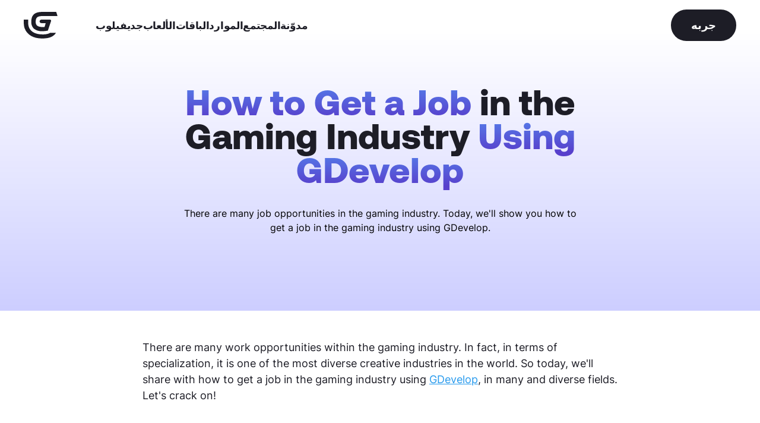

--- FILE ---
content_type: text/html; charset=utf-8
request_url: https://gdevelop.io/ar-sa/page/how-to-get-a-job-in-the-gaming-industry-using-gdevelop
body_size: 20180
content:
<!DOCTYPE html><html lang="ar-sa"><head><meta name="twitter:card" content="summary_large_image"/><meta name="twitter:site" content="@site"/><meta name="twitter:creator" content="@handle"/><meta charSet="utf-8"/><meta http-equiv="x-ua-compatible" content="ie=edge"/><meta name="rating" content="General"/><meta name="viewport" content="width=device-width, initial-scale=1, shrink-to-fit=no"/><link rel="alternate" href="https://gdevelop.io/en-gb/page/how-to-get-a-job-in-the-gaming-industry-using-gdevelop" hrefLang="en-gb"/><link rel="alternate" href="https://gdevelop.io/ar-sa/page/how-to-get-a-job-in-the-gaming-industry-using-gdevelop" hrefLang="ar-sa"/><link rel="alternate" href="https://gdevelop.io/zh-cn/page/how-to-get-a-job-in-the-gaming-industry-using-gdevelop" hrefLang="zh-cn"/><link rel="alternate" href="https://gdevelop.io/de-de/page/how-to-get-a-job-in-the-gaming-industry-using-gdevelop" hrefLang="de-de"/><link rel="alternate" href="https://gdevelop.io/es-es/page/how-to-get-a-job-in-the-gaming-industry-using-gdevelop" hrefLang="es-es"/><link rel="alternate" href="https://gdevelop.io/fr-fr/page/how-to-get-a-job-in-the-gaming-industry-using-gdevelop" hrefLang="fr-fr"/><link rel="alternate" href="https://gdevelop.io/hi-in/page/how-to-get-a-job-in-the-gaming-industry-using-gdevelop" hrefLang="hi-in"/><link rel="alternate" href="https://gdevelop.io/it-it/page/how-to-get-a-job-in-the-gaming-industry-using-gdevelop" hrefLang="it-it"/><link rel="alternate" href="https://gdevelop.io/ja-jp/page/how-to-get-a-job-in-the-gaming-industry-using-gdevelop" hrefLang="ja-jp"/><link rel="alternate" href="https://gdevelop.io/pt-pt/page/how-to-get-a-job-in-the-gaming-industry-using-gdevelop" hrefLang="pt-pt"/><link rel="alternate" href="https://gdevelop.io/pt-br/page/how-to-get-a-job-in-the-gaming-industry-using-gdevelop" hrefLang="pt-br"/><link rel="alternate" href="https://gdevelop.io/ro-ro/page/how-to-get-a-job-in-the-gaming-industry-using-gdevelop" hrefLang="ro-ro"/><link rel="alternate" href="https://gdevelop.io/ru-ru/page/how-to-get-a-job-in-the-gaming-industry-using-gdevelop" hrefLang="ru-ru"/><link rel="alternate" href="https://gdevelop.io/tr-tr/page/how-to-get-a-job-in-the-gaming-industry-using-gdevelop" hrefLang="tr-tr"/><link rel="preconnect" hrefLang="en-us" href="https://cdn.sanity.io" crossorigin="anonymous"/><link rel="preconnect" hrefLang="en-us" href="https://resources.gdevelop-app.com" crossorigin="anonymous"/><link rel="preload" href="/fonts/Aeonik-Bold.woff2" as="font" type="font/woff2" crossorigin="anonymous"/><link rel="preload" href="/fonts/Inter-Medium.woff2" as="font" type="font/woff2" crossorigin="anonymous"/><link rel="preload" href="/fonts/Inter-Regular.woff2" as="font" type="font/woff2" crossorigin="anonymous"/><link rel="apple-touch-icon" sizes="180x180" href="/favicons/apple-touch-icon.png"/><link rel="icon" type="image/png" sizes="32x32" href="/favicons/favicon-32x32.png"/><link rel="icon" type="image/png" sizes="16x16" href="/favicons/favicon-16x16.png"/><link rel="manifest" href="/favicons/site.webmanifest"/><link rel="mask-icon" href="/favicons/safari-pinned-tab.svg" color="#5763de"/><link rel="shortcut icon" href="/favicons/favicon.ico"/><meta name="msapplication-TileColor" content="#603cba"/><meta name="msapplication-config" content="/favicons/browserconfig.xml"/><meta name="theme-color" content="#ffffff"/><title>How to Get a Job in the Gaming Industry Using GDevelop | GDevelop</title><meta name="robots" content="index,follow"/><meta name="googlebot" content="index,follow"/><meta name="description" content="There are many job opportunities in the gaming industry. Today, we&#x27;ll show you how to get a job in the gaming industry using GDevelop."/><meta property="og:title" content="How to Get a Job in the Gaming Industry Using GDevelop | GDevelop"/><meta property="og:description" content="There are many job opportunities in the gaming industry. Today, we&#x27;ll show you how to get a job in the gaming industry using GDevelop."/><meta property="og:image" content="https://cdn.sanity.io/images/a389kcxn/gdevelop/ec49124714c14268af9f5eabfbccce587789c40c-1920x1080.jpg?h=600&amp;w=800&amp;fit=crop"/><meta property="og:image:width" content="800"/><meta property="og:image:height" content="600"/><meta name="next-head-count" content="44"/><link rel="preload" href="/_next/static/css/62064dfef4819a4d.css" as="style"/><link rel="stylesheet" href="/_next/static/css/62064dfef4819a4d.css" data-n-g=""/><noscript data-n-css=""></noscript><script defer="" nomodule="" src="/_next/static/chunks/polyfills-c67a75d1b6f99dc8.js"></script><script src="/_next/static/chunks/webpack-04b017096465c134.js" defer=""></script><script src="/_next/static/chunks/framework-28c999baf2863c3d.js" defer=""></script><script src="/_next/static/chunks/main-d69ad4a063f1a0f8.js" defer=""></script><script src="/_next/static/chunks/pages/_app-2be08e9f68923693.js" defer=""></script><script src="/_next/static/chunks/29107295-0c1a69d07fd26333.js" defer=""></script><script src="/_next/static/chunks/649-58803540b3c139f1.js" defer=""></script><script src="/_next/static/chunks/398-8fdd7f21ea71c519.js" defer=""></script><script src="/_next/static/chunks/pages/page/%5Bslug%5D-8e7448fd901cc791.js" defer=""></script><script src="/_next/static/vFTowt2N4Ic_HtDStrG0v/_buildManifest.js" defer=""></script><script src="/_next/static/vFTowt2N4Ic_HtDStrG0v/_ssgManifest.js" defer=""></script><style data-styled="" data-styled-version="5.3.3">*,::before,::after{box-sizing:border-box;border-width:0;border-style:solid;border-color:currentColor;--tw-translate-x:0;--tw-translate-y:0;--tw-rotate:0;--tw-skew-x:0;--tw-skew-y:0;--tw-scale-x:1;--tw-scale-y:1;--tw-transform:translateX(var(--tw-translate-x)) translateY(var(--tw-translate-y)) rotate(var(--tw-rotate)) skewX(var(--tw-skew-x)) skewY(var(--tw-skew-y)) scaleX(var(--tw-scale-x)) scaleY(var(--tw-scale-y));--tw-ring-inset:var(--tw-empty,/*!*/ /*!*/);--tw-ring-offset-width:0px;--tw-ring-offset-color:#fff;--tw-ring-color:rgba(59,130,246,0.5);--tw-ring-offset-shadow:0 0 #0000;--tw-ring-shadow:0 0 #0000;--tw-shadow:0 0 #0000;--tw-blur:var(--tw-empty,/*!*/ /*!*/);--tw-brightness:var(--tw-empty,/*!*/ /*!*/);--tw-contrast:var(--tw-empty,/*!*/ /*!*/);--tw-grayscale:var(--tw-empty,/*!*/ /*!*/);--tw-hue-rotate:var(--tw-empty,/*!*/ /*!*/);--tw-invert:var(--tw-empty,/*!*/ /*!*/);--tw-saturate:var(--tw-empty,/*!*/ /*!*/);--tw-sepia:var(--tw-empty,/*!*/ /*!*/);--tw-drop-shadow:var(--tw-empty,/*!*/ /*!*/);--tw-filter:var(--tw-blur) var(--tw-brightness) var(--tw-contrast) var(--tw-grayscale) var(--tw-hue-rotate) var(--tw-invert) var(--tw-saturate) var(--tw-sepia) var(--tw-drop-shadow);--tw-backdrop-blur:var(--tw-empty,/*!*/ /*!*/);--tw-backdrop-brightness:var(--tw-empty,/*!*/ /*!*/);--tw-backdrop-contrast:var(--tw-empty,/*!*/ /*!*/);--tw-backdrop-grayscale:var(--tw-empty,/*!*/ /*!*/);--tw-backdrop-hue-rotate:var(--tw-empty,/*!*/ /*!*/);--tw-backdrop-invert:var(--tw-empty,/*!*/ /*!*/);--tw-backdrop-opacity:var(--tw-empty,/*!*/ /*!*/);--tw-backdrop-saturate:var(--tw-empty,/*!*/ /*!*/);--tw-backdrop-sepia:var(--tw-empty,/*!*/ /*!*/);--tw-backdrop-filter:var(--tw-backdrop-blur) var(--tw-backdrop-brightness) var(--tw-backdrop-contrast) var(--tw-backdrop-grayscale) var(--tw-backdrop-hue-rotate) var(--tw-backdrop-invert) var(--tw-backdrop-opacity) var(--tw-backdrop-saturate) var(--tw-backdrop-sepia);}/*!sc*/
html{line-height:1.5;-webkit-text-size-adjust:100%;-moz-tab-size:4;tab-size:4;font-family:ui-sans-serif,system-ui,-apple-system,BlinkMacSystemFont,"Segoe UI",Roboto,"Helvetica Neue",Arial,"Noto Sans",sans-serif,"Apple Color Emoji","Segoe UI Emoji","Segoe UI Symbol","Noto Color Emoji";}/*!sc*/
body{margin:0;font-family:inherit;line-height:inherit;}/*!sc*/
hr{height:0;color:inherit;border-top-width:1px;}/*!sc*/
abbr[title]{-webkit-text-decoration:underline dotted;text-decoration:underline dotted;}/*!sc*/
b,strong{font-weight:bolder;}/*!sc*/
code,kbd,samp,pre{font-family:ui-monospace,SFMono-Regular,Consolas,'Liberation Mono',Menlo,monospace;font-size:1em;}/*!sc*/
small{font-size:80%;}/*!sc*/
sub,sup{font-size:75%;line-height:0;position:relative;vertical-align:baseline;}/*!sc*/
sub{bottom:-0.25em;}/*!sc*/
sup{top:-0.5em;}/*!sc*/
table{text-indent:0;border-color:inherit;border-collapse:collapse;}/*!sc*/
button,input,optgroup,select,textarea{font-family:inherit;font-size:100%;line-height:inherit;margin:0;padding:0;color:inherit;}/*!sc*/
button,select{text-transform:none;}/*!sc*/
button,[type='button'],[type='reset'],[type='submit']{-webkit-appearance:button;}/*!sc*/
::-moz-focus-inner{border-style:none;padding:0;}/*!sc*/
:-moz-focusring{outline:1px dotted ButtonText;}/*!sc*/
:-moz-ui-invalid{box-shadow:none;}/*!sc*/
legend{padding:0;}/*!sc*/
progress{vertical-align:baseline;}/*!sc*/
::-webkit-inner-spin-button,::-webkit-outer-spin-button{height:auto;}/*!sc*/
[type='search']{-webkit-appearance:textfield;outline-offset:-2px;}/*!sc*/
::-webkit-search-decoration{-webkit-appearance:none;}/*!sc*/
::-webkit-file-upload-button{-webkit-appearance:button;font:inherit;}/*!sc*/
summary{display:list-item;}/*!sc*/
blockquote,dl,dd,h1,h2,h3,h4,h5,h6,hr,figure,p,pre{margin:0;}/*!sc*/
button{background-color:transparent;background-image:none;}/*!sc*/
fieldset{margin:0;padding:0;}/*!sc*/
ol,ul{list-style:none;margin:0;padding:0;}/*!sc*/
img{border-style:solid;}/*!sc*/
textarea{resize:vertical;}/*!sc*/
input::-webkit-input-placeholder,textarea::-webkit-input-placeholder{color:#a1a1aa;}/*!sc*/
input::-moz-placeholder,textarea::-moz-placeholder{color:#a1a1aa;}/*!sc*/
input:-ms-input-placeholder,textarea:-ms-input-placeholder{color:#a1a1aa;}/*!sc*/
input::placeholder,textarea::placeholder{color:#a1a1aa;}/*!sc*/
button,[role="button"]{cursor:pointer;}/*!sc*/
h1,h2,h3,h4,h5,h6{font-size:inherit;font-weight:inherit;}/*!sc*/
a{color:inherit;-webkit-text-decoration:inherit;text-decoration:inherit;}/*!sc*/
pre,code,kbd,samp{font-family:ui-monospace,SFMono-Regular,Menlo,Monaco,Consolas,"Liberation Mono","Courier New",monospace;}/*!sc*/
img,svg,video,canvas,audio,iframe,embed,object{display:block;vertical-align:middle;}/*!sc*/
img,video{max-width:100%;height:auto;}/*!sc*/
[hidden]{display:none;}/*!sc*/
@-webkit-keyframes wave{0%{-webkit-transform:translate3d(0,0,0);-ms-transform:translate3d(0,0,0);transform:translate3d(0,0,0);}100%{-webkit-transform:translate3d(0,30px,0);-ms-transform:translate3d(0,30px,0);transform:translate3d(0,30px,0);}}/*!sc*/
@keyframes wave{0%{-webkit-transform:translate3d(0,0,0);-ms-transform:translate3d(0,0,0);transform:translate3d(0,0,0);}100%{-webkit-transform:translate3d(0,30px,0);-ms-transform:translate3d(0,30px,0);transform:translate3d(0,30px,0);}}/*!sc*/
@-webkit-keyframes slide{0%{right:0%;}100%{right:30%;}}/*!sc*/
@keyframes slide{0%{right:0%;}100%{right:30%;}}/*!sc*/
@-webkit-keyframes ellipsis{0%{-webkit-transform:scale(1) translate3d(0,0,0);-ms-transform:scale(1) translate3d(0,0,0);transform:scale(1) translate3d(0,0,0);}100%{-webkit-transform:scaleX(1.05) translate3d(0,-15px,0);-ms-transform:scaleX(1.05) translate3d(0,-15px,0);transform:scaleX(1.05) translate3d(0,-15px,0);}}/*!sc*/
@keyframes ellipsis{0%{-webkit-transform:scale(1) translate3d(0,0,0);-ms-transform:scale(1) translate3d(0,0,0);transform:scale(1) translate3d(0,0,0);}100%{-webkit-transform:scaleX(1.05) translate3d(0,-15px,0);-ms-transform:scaleX(1.05) translate3d(0,-15px,0);transform:scaleX(1.05) translate3d(0,-15px,0);}}/*!sc*/
data-styled.g1[id="sc-global-hbnEnN1"]{content:"sc-global-hbnEnN1,"}/*!sc*/
html,body{min-height:100vh;}/*!sc*/
html{cursor:default;overflow-wrap:anywhere;-webkit-tap-highlight-color:transparent;overflow-x:hidden;}/*!sc*/
body{overflow-x:hidden;font-family:Inter,system-ui,-apple-system,BlinkMacSystemFont,sans-serif;color:#000;-webkit-font-smoothing:antialiased;-moz-osx-font-smoothing:grayscale;-webkit-overflow-scrolling:touch;}/*!sc*/
body #root{-webkit-transition-property:all;transition-property:all;-webkit-transition-timing-function:cubic-bezier(0.19,1,0.22,1);transition-timing-function:cubic-bezier(0.19,1,0.22,1);-webkit-transition-duration:500ms;transition-duration:500ms;background-repeat:no-repeat;}/*!sc*/
body #root.blur{-webkit-filter:blur(2px);filter:blur(2px);}/*!sc*/
body #appContainer{background-color:#ffffff;}/*!sc*/
body img::selection{background:transparent;}/*!sc*/
.js-focus-visible:focus:not(.focus-visible){outline:0 !important;box-shadow:none !important;}/*!sc*/
#__next{min-height:100vh;display:-webkit-box;display:-webkit-flex;display:-ms-flexbox;display:flex;-webkit-flex-direction:column;-ms-flex-direction:column;flex-direction:column;}/*!sc*/
data-styled.g2[id="sc-global-jDDvgV1"]{content:"sc-global-jDDvgV1,"}/*!sc*/
.bSNBTq:hover{cursor:pointer;}/*!sc*/
data-styled.g3[id="Link__StyledLink-sc-1odm8rc-0"]{content:"bSNBTq,"}/*!sc*/
.oLfdZ{position:fixed;top:0;z-index:50;left:50%;--tw-translate-x:-50%;-webkit-transform:var(--tw-transform);-ms-transform:var(--tw-transform);transform:var(--tw-transform);width:100%;overflow:scroll;-webkit-transition:-webkit-transform 1000ms cubic-bezier(0.19,1,0.22,1),max-height 250ms ease-out;-webkit-transition:transform 1000ms cubic-bezier(0.19,1,0.22,1),max-height 250ms ease-out;transition:transform 1000ms cubic-bezier(0.19,1,0.22,1),max-height 250ms ease-out;will-change:transform,max-height,background-color;-ms-overflow-style:none;-webkit-scrollbar-width:none;-moz-scrollbar-width:none;-ms-scrollbar-width:none;scrollbar-width:none;}/*!sc*/
@media (min-width:1024px){.oLfdZ{overflow:visible;}}/*!sc*/
.oLfdZ::-webkit-scrollbar{display:none;}/*!sc*/
.oLfdZ svg,.oLfdZ path{fill:#ffffff;}/*!sc*/
@media only screen and (min-width:1024px){.oLfdZ{grid-template-columns:57px 1fr;min-height:auto;}}/*!sc*/
.oLfdZ svg{max-width:57px;}/*!sc*/
.oLfdZ svg,.oLfdZ path{fill:#1D1D26;}/*!sc*/
.oLfdZ button div{--tw-bg-opacity:1;background-color:rgba(29,29,38,var(--tw-bg-opacity));}/*!sc*/
data-styled.g4[id="Navigation__NavContainer-sc-z61lfx-0"]{content:"oLfdZ,"}/*!sc*/
.dlBsfE{display:-webkit-box;display:-webkit-flex;display:-ms-flexbox;display:flex;-webkit-flex-direction:column;-ms-flex-direction:column;flex-direction:column;-webkit-box-pack:justify;-webkit-justify-content:space-between;-ms-flex-pack:justify;justify-content:space-between;margin-left:0px;margin-right:0px;--tw-text-opacity:1;color:rgba(255,255,255,var(--tw-text-opacity));padding-top:1rem;padding-bottom:1rem;padding-left:1rem;padding-right:0px;will-change:padding,background-color;-webkit-transition:padding 300ms cubic-bezier(0.4,0,0.2,1);transition:padding 300ms cubic-bezier(0.4,0,0.2,1);}/*!sc*/
@media (min-width:1024px){.dlBsfE{display:grid;-webkit-align-items:center;-webkit-box-align:center;-ms-flex-align:center;align-items:center;padding-left:1rem;padding-right:1rem;padding-top:1rem;padding-bottom:1rem;height:auto;margin-left:auto;margin-right:auto;overflow:visible;}}/*!sc*/
@media (min-width:1280px){.dlBsfE{padding-left:0px;padding-right:0px;}}/*!sc*/
@media only screen and (min-width:1024px){.dlBsfE{grid-template-columns:57px 1fr;max-width:1200px;}}/*!sc*/
data-styled.g5[id="Navigation__InnerContainer-sc-z61lfx-1"]{content:"dlBsfE,"}/*!sc*/
.dgCjRG{display:-webkit-box;display:-webkit-flex;display:-ms-flexbox;display:flex;-webkit-box-pack:justify;-webkit-justify-content:space-between;-ms-flex-pack:justify;justify-content:space-between;-webkit-align-items:center;-webkit-box-align:center;-ms-flex-align:center;align-items:center;width:100%;}/*!sc*/
@media (min-width:1024px){.dgCjRG{width:auto;}}/*!sc*/
@media only screen and (max-width:768px){.dgCjRG svg{max-width:46px;}}/*!sc*/
data-styled.g6[id="Navigation__NavHeader-sc-z61lfx-2"]{content:"dgCjRG,"}/*!sc*/
.iHLVIi{display:-webkit-box;display:-webkit-flex;display:-ms-flexbox;display:flex;-webkit-flex-direction:column;-ms-flex-direction:column;flex-direction:column;-webkit-box-pack:justify;-webkit-justify-content:space-between;-ms-flex-pack:justify;justify-content:space-between;padding:1rem;justify-self:end;will-change:padding;-webkit-transition:padding 300ms cubic-bezier(0.19,1,0.22,1);transition:padding 300ms cubic-bezier(0.19,1,0.22,1);}/*!sc*/
@media (min-width:1024px){.iHLVIi{display:none;}}/*!sc*/
.iHLVIi div{height:0.25rem;width:100%;-webkit-transition-property:-webkit-transform;-webkit-transition-property:transform;transition-property:transform;-webkit-transition-timing-function:cubic-bezier(0.19,1,0.22,1);transition-timing-function:cubic-bezier(0.19,1,0.22,1);-webkit-transition-duration:300ms;transition-duration:300ms;--tw-bg-opacity:1;background-color:rgba(255,255,255,var(--tw-bg-opacity));border-radius:20px;min-width:33px;min-height:4px;will-change:transform,margin;-webkit-transform-origin:100% 50%;-ms-transform-origin:100% 50%;transform-origin:100% 50%;}/*!sc*/
.iHLVIi div:first-child{margin-bottom:0.25rem;}/*!sc*/
.iHLVIi div:last-child{margin-top:0.25rem;}/*!sc*/
data-styled.g11[id="Navigation__Burger-sc-z61lfx-7"]{content:"iHLVIi,"}/*!sc*/
.cNxPoN{max-width:674px;text-align:center;margin-left:auto;margin-right:auto;--tw-text-opacity:1;color:rgba(29,29,38,var(--tw-text-opacity));}/*!sc*/
.cNxPoN h1,.cNxPoN h2{font-family:Aeonik,system-ui,-apple-system,BlinkMacSystemFont,sans-serif;font-weight:900;line-height:0.9;font-size:3rem;line-height:0.95;margin-bottom:2rem;}/*!sc*/
@media (min-width:768px){.cNxPoN h1,.cNxPoN h2{font-size:3.75rem;line-height:0.95;}}/*!sc*/
.cNxPoN h1 em,.cNxPoN h2 em{font-weight:900;font-style:normal;background-clip:text;-webkit-background-clip:text;-moz-background-clip:text;-moz-text-fill-color:transparent;-webkit-text-fill-color:transparent;background-image:-webkit-linear-gradient(#5582ec 0%,#583fcc 89.71%);}/*!sc*/
@supports (-webkit-touch-callout:none) or (selector(:nth-child(1 of x))){.cNxPoN h1 em,.cNxPoN h2 em{display:inline-block;padding-bottom:6px;}}/*!sc*/
data-styled.g18[id="HighlightTitle__StyledHighlighTitle-sc-1pm1og-0"]{content:"cNxPoN,"}/*!sc*/
.kzXUou{display:inline-block;border-radius:132px;--tw-bg-opacity:1;background-color:rgba(255,255,255,var(--tw-bg-opacity));--tw-text-opacity:1;color:rgba(25,17,61,var(--tw-text-opacity));border-width:2px;border-color:rgba(0,0,0,0);outline:2px solid transparent;outline-offset:2px;--tw-bg-opacity:1;background-color:rgba(29,29,38,var(--tw-bg-opacity));}/*!sc*/
.kzXUou:hover{--tw-translate-y:-0.25rem;-webkit-transform:var(--tw-transform);-ms-transform:var(--tw-transform);transform:var(--tw-transform);--tw-bg-opacity:1;background-color:rgba(29,29,38,var(--tw-bg-opacity));--tw-text-opacity:1;color:rgba(255,255,255,var(--tw-text-opacity));}/*!sc*/
@media (prefers-reduced-motion:no-preference){.kzXUou{-webkit-transition-property:all;transition-property:all;-webkit-transition-timing-function:cubic-bezier(0.19,1,0.22,1);transition-timing-function:cubic-bezier(0.19,1,0.22,1);-webkit-transition-duration:500ms;transition-duration:500ms;}}/*!sc*/
.kzXUou:hover{--tw-bg-opacity:1;background-color:rgba(255,255,255,var(--tw-bg-opacity));--tw-border-opacity:1;border-color:rgba(29,29,38,var(--tw-border-opacity));}/*!sc*/
.kzXUou:hover > a{color:black;}/*!sc*/
.kzXUou.kzXUou:not(:hover) a{--tw-text-opacity:1;color:rgba(255,255,255,var(--tw-text-opacity));}/*!sc*/
.kzXUou.kzXUou a{-webkit-text-decoration:none;text-decoration:none;display:inline-block;font-family:Aeonik,system-ui,-apple-system,BlinkMacSystemFont,sans-serif;line-height:1;font-weight:700;padding-left:1rem;padding-right:1rem;padding-top:0.75rem;padding-bottom:0.75rem;font-size:1.125rem;line-height:1.88;}/*!sc*/
@media (min-width:1024px){.kzXUou.kzXUou a{padding-left:2rem;padding-right:2rem;}}/*!sc*/
data-styled.g19[id="CtaPrimary__StyledCta-sc-1rwrh7h-0"]{content:"kzXUou,"}/*!sc*/
.fDkWFl{text-align:center;margin-left:auto;margin-right:auto;max-width:674px;}/*!sc*/
.fDkWFl p{font-size:1rem;line-height:1.5;font-weight:400;}/*!sc*/
@media (min-width:1024px){.fDkWFl p{font-size:1.25rem;line-height:1.5;}}/*!sc*/
.fDkWFl p a{display:inline-block;position:relative;}/*!sc*/
.fDkWFl p a:hover:after{left:auto;width:0%;right:0;}/*!sc*/
.fDkWFl p a:after{-webkit-transition-timing-function:cubic-bezier(0.19,1,0.22,1);transition-timing-function:cubic-bezier(0.19,1,0.22,1);-webkit-transition-duration:500ms;transition-duration:500ms;position:absolute;width:100%;height:1px;background-color:#1D1D26;left:0;content:'';bottom:0px;-webkit-transition-property:width;transition-property:width;}/*!sc*/
.fDkWFl p + p{margin-bottom:1rem;}/*!sc*/
data-styled.g22[id="Copy__InnerContainer-sc-13kaofo-0"]{content:"fDkWFl,"}/*!sc*/
.bsLKxS{margin-left:auto;margin-right:auto;position:relative;width:100%;max-width:1200px;}/*!sc*/
.dJEYbc{margin-left:auto;margin-right:auto;position:relative;width:100%;max-width:1200px;max-width:800px;}/*!sc*/
data-styled.g23[id="Container__StyledContainer-sc-1kgkxz7-0"]{content:"bsLKxS,dJEYbc,"}/*!sc*/
.caKMTf{position:relative;z-index:10;text-align:left;margin-left:auto;margin-right:auto;width:228px;margin-left:0px;margin-right:0px;}/*!sc*/
@media (min-width:1024px){.caKMTf{margin-left:0px;margin-right:0px;}}/*!sc*/
data-styled.g30[id="Select__SelectContainer-sc-15f0tfi-0"]{content:"caKMTf,"}/*!sc*/
.jrSQaa{position:relative;z-index:20;padding-top:0.75rem;padding-bottom:0.75rem;padding-left:1.75rem;font-weight:700;font-size:1rem;line-height:1.5;--tw-text-opacity:1;color:rgba(255,255,255,var(--tw-text-opacity));outline:2px solid transparent;outline-offset:2px;border-radius:132px;width:100%;background:-webkit-linear-gradient(#5674e6 0%,#5760dc 100%);background-image:none;border-color:rgba(0,0,0,0);border-width:1px;border-style:solid;font-weight:500;--tw-text-opacity:1;color:rgba(255,255,255,var(--tw-text-opacity));background-color:#2C2648;}/*!sc*/
.jrSQaa:hover{cursor:pointer;}/*!sc*/
.jrSQaa svg path{stroke:#ffffff;}/*!sc*/
data-styled.g31[id="Select__StyledSelect-sc-15f0tfi-1"]{content:"jrSQaa,"}/*!sc*/
.gqyKoA{position:absolute;--tw-bg-opacity:1;background-color:rgba(140,162,252,var(--tw-bg-opacity));width:100%;overflow:hidden;-webkit-transition-property:all;transition-property:all;-webkit-transition-timing-function:cubic-bezier(0.19,1,0.22,1);transition-timing-function:cubic-bezier(0.19,1,0.22,1);-webkit-transition-duration:500ms;transition-duration:500ms;z-index:10;-webkit-transform:translate3d(0,-20px,0);-ms-transform:translate3d(0,-20px,0);transform:translate3d(0,-20px,0);--tw-bg-opacity:1;background-color:rgba(53,46,85,var(--tw-bg-opacity));border-color:rgba(0,0,0,0);overflow-y:scroll;border-width:1px;border-style:solid;}/*!sc*/
.gqyKoA div{padding-top:0.75rem;padding-bottom:0.75rem;padding-left:1.75rem;padding-right:1.25rem;font-weight:700;font-size:1rem;line-height:1;--tw-text-opacity:1;color:rgba(255,255,255,var(--tw-text-opacity));}/*!sc*/
.gqyKoA div:first-child{padding-top:2.25rem;}/*!sc*/
.gqyKoA div:hover{cursor:pointer;--tw-bg-opacity:1;background-color:rgba(79,40,205,var(--tw-bg-opacity));}/*!sc*/
.gqyKoA div{--tw-text-opacity:1;color:rgba(255,255,255,var(--tw-text-opacity));font-weight:500;}/*!sc*/
.gqyKoA div:hover{--tw-bg-opacity:1;background-color:rgba(200,201,255,var(--tw-bg-opacity));--tw-text-opacity:1;color:rgba(255,255,255,var(--tw-text-opacity));}/*!sc*/
data-styled.g32[id="Select__OptionContainer-sc-15f0tfi-2"]{content:"gqyKoA,"}/*!sc*/
.FgKoX{position:absolute;top:50%;right:0;-webkit-transition-property:all;transition-property:all;-webkit-transition-timing-function:cubic-bezier(0.19,1,0.22,1);transition-timing-function:cubic-bezier(0.19,1,0.22,1);-webkit-transition-duration:500ms;transition-duration:500ms;}/*!sc*/
data-styled.g34[id="Select___StyledArrowSelectSVG-sc-15f0tfi-4"]{content:"FgKoX,"}/*!sc*/
.kAWOzA{position:relative;display:-webkit-box;display:-webkit-flex;display:-ms-flexbox;display:flex;-webkit-flex-direction:column;-ms-flex-direction:column;flex-direction:column;-webkit-align-items:center;-webkit-box-align:center;-ms-flex-align:center;align-items:center;-webkit-box-pack:center;-webkit-justify-content:center;-ms-flex-pack:center;justify-content:center;padding-top:3rem;padding-bottom:3rem;padding-left:1rem;padding-right:1rem;}/*!sc*/
@media (min-width:1536px){.kAWOzA{padding-left:0px;padding-right:0px;}}/*!sc*/
data-styled.g41[id="Section__StyledSection-sc-7rccz6-0"]{content:"kAWOzA,"}/*!sc*/
.dEdbjF{width:100%;--tw-bg-opacity:1;background-color:rgba(2,18,20,var(--tw-bg-opacity));padding-top:3rem;padding-bottom:5rem;padding-left:1rem;padding-right:1rem;}/*!sc*/
@media (min-width:768px){.dEdbjF{padding-left:0px;padding-right:0px;padding-bottom:7rem;}}/*!sc*/
.dEdbjF input::-webkit-input-placeholder{--tw-text-opacity:1;color:rgba(255,255,255,var(--tw-text-opacity));}/*!sc*/
data-styled.g46[id="Footer__Container-sc-nke2ha-0"]{content:"dEdbjF,"}/*!sc*/
.jASdRl{font-size:1.5rem;line-height:1.5;font-family:Aeonik,system-ui,-apple-system,BlinkMacSystemFont,sans-serif;font-weight:700;}/*!sc*/
data-styled.g47[id="Footer__Title-sc-nke2ha-1"]{content:"jASdRl,"}/*!sc*/
.lkioTh{display:-webkit-box;display:-webkit-flex;display:-ms-flexbox;display:flex;-webkit-flex-direction:column;-ms-flex-direction:column;flex-direction:column;gap:2.5rem;margin-left:auto;margin-right:auto;width:100%;--tw-text-opacity:1;color:rgba(255,255,255,var(--tw-text-opacity));max-width:988px;}/*!sc*/
@media (min-width:1024px){.lkioTh{display:grid;gap:0px;}}/*!sc*/
@media only screen and (min-width:768px){.lkioTh{grid-template-columns:calc(64px + 130px) 450px minmax(285px,1fr);}}/*!sc*/
.lkioTh hr{height:1px;width:100%;border:none;background-color:rgba(255,255,255,0.15);}/*!sc*/
.lkioTh hr:first-child{margin-bottom:2.5rem;}/*!sc*/
.lkioTh hr:last-child{margin-top:2.5rem;}/*!sc*/
data-styled.g48[id="Footer__InnerContainer-sc-nke2ha-2"]{content:"lkioTh,"}/*!sc*/
.hxqUFW{display:-webkit-box;display:-webkit-flex;display:-ms-flexbox;display:flex;gap:2.5rem;}/*!sc*/
data-styled.g49[id="Footer__LinksContainer-sc-nke2ha-3"]{content:"hxqUFW,"}/*!sc*/
.iHhDrk ul{-webkit-flex:1 1 100%;-ms-flex:1 1 100%;flex:1 1 100%;}/*!sc*/
@media only screen and (min-width:1024px){.iHhDrk ul{-webkit-flex:1 1 100%;-ms-flex:1 1 100%;flex:1 1 100%;}}/*!sc*/
.iHhDrk ul li:last-child{margin-bottom:0px;}/*!sc*/
data-styled.g50[id="Footer__LinksColumn-sc-nke2ha-4"]{content:"iHhDrk,"}/*!sc*/
.klusxN{font-size:1rem;line-height:1.56;font-weight:500;margin-bottom:0.5rem;}/*!sc*/
@media (prefers-reduced-motion:no-preference){.klusxN{-webkit-transition-property:opacity;transition-property:opacity;-webkit-transition-timing-function:cubic-bezier(0.19,1,0.22,1);transition-timing-function:cubic-bezier(0.19,1,0.22,1);-webkit-transition-duration:500ms;transition-duration:500ms;}}/*!sc*/
.klusxN:hover{cursor:pointer;opacity:.5;}/*!sc*/
data-styled.g51[id="Footer__NavLink-sc-nke2ha-5"]{content:"klusxN,"}/*!sc*/
.dpslMH{grid-column-start:3;justify-self:end;width:100%;max-width:285px;}/*!sc*/
data-styled.g52[id="Footer__LastColumnContainer-sc-nke2ha-6"]{content:"dpslMH,"}/*!sc*/
.cZhYTw{margin-top:0.5rem;}/*!sc*/
data-styled.g53[id="Footer__Spacer-sc-nke2ha-7"]{content:"cZhYTw,"}/*!sc*/
.fBTRjO{width:100%;height:auto;}/*!sc*/
data-styled.g54[id="Footer___StyledLogoSVG-sc-nke2ha-8"]{content:"fBTRjO,"}/*!sc*/
.fwsviJ{display:inline-block;}/*!sc*/
@media (min-width:768px){.fwsviJ{display:none;}}/*!sc*/
data-styled.g55[id="Footer___StyledDiv-sc-nke2ha-9"]{content:"fwsviJ,"}/*!sc*/
.jDfvfn{display:-webkit-box;display:-webkit-flex;display:-ms-flexbox;display:flex;-webkit-flex-direction:column;-ms-flex-direction:column;flex-direction:column;-webkit-align-items:center;-webkit-box-align:center;-ms-flex-align:center;align-items:center;}/*!sc*/
.jDfvfn p{font-weight:500;}/*!sc*/
data-styled.g77[id="PageTitle__InnerContainer-sc-ao41le-0"]{content:"jDfvfn,"}/*!sc*/
.hDhEwO{background-repeat:no-repeat;padding-top:5rem;min-height:80vh;background-size:100% 667px;background-image:linear-gradient( 0,rgba(182,152,253,0) 9.16%,rgba(0,10,255,0.2) 100% );min-height:100%;padding-bottom:2.5rem;background-size:100% 100%;background-image:linear-gradient( to bottom,rgba(182,152,253,0) 9.16%,rgba(0,10,255,0.2) 100% );}/*!sc*/
@media (min-width:1024px){.hDhEwO{padding-top:6rem;}}/*!sc*/
@media (min-width:1024px){.hDhEwO{padding-bottom:5rem;}}/*!sc*/
data-styled.g78[id="PageGradientWrapper__Wrapper-sc-1bpx5kw-0"]{content:"hDhEwO,"}/*!sc*/
.gvQKkP{margin-left:0%;margin-right:0%;margin-top:30px;margin-bottom:30px;}/*!sc*/
data-styled.g88[id="CenteredYoutubeVideo__Container-sc-1f7ir8i-0"]{content:"gvQKkP,"}/*!sc*/
.bElRUO{overflow:hidden;padding-bottom:57.2%;position:relative;height:0;border-radius:10px;box-shadow:0 0 10px 0 rgba(0,0,0,0.5);}/*!sc*/
data-styled.g89[id="CenteredYoutubeVideo__IframeContainer-sc-1f7ir8i-1"]{content:"bElRUO,"}/*!sc*/
.hiZTPv{left:0;top:0;height:100%;width:100%;position:absolute;}/*!sc*/
data-styled.g90[id="CenteredYoutubeVideo__Iframe-sc-1f7ir8i-2"]{content:"hiZTPv,"}/*!sc*/
.lkMlAH{display:-webkit-box;display:-webkit-flex;display:-ms-flexbox;display:flex;-webkit-flex-direction:row;-ms-flex-direction:row;flex-direction:row;-webkit-box-pack:center;-webkit-justify-content:center;-ms-flex-pack:center;justify-content:center;margin-bottom:20px;margin-top:20px;}/*!sc*/
data-styled.g98[id="CenteredCta__Container-sc-1ovqcmt-0"]{content:"lkMlAH,"}/*!sc*/
.jCRmTr{margin-left:auto;margin-right:auto;}/*!sc*/
@media (min-width:768px){.jCRmTr{padding-left:0px;padding-right:0px;}}/*!sc*/
.jCRmTr h2,.jCRmTr h3,.jCRmTr h4{font-family:Aeonik,system-ui,-apple-system,BlinkMacSystemFont,sans-serif;font-weight:700;line-height:1;padding-bottom:1rem;padding-top:2.5rem;}/*!sc*/
@media (min-width:1024px){.jCRmTr h2,.jCRmTr h3,.jCRmTr h4{padding-bottom:1.5rem;padding-top:2.5rem;}}/*!sc*/
.jCRmTr h2{font-size:1.5rem;line-height:1.5;}/*!sc*/
.jCRmTr h3{font-size:1.375rem;line-height:1.27;}/*!sc*/
.jCRmTr h4{font-size:1.25rem;line-height:1.5;}/*!sc*/
.jCRmTr p{--tw-text-opacity:1;color:rgba(29,29,38,var(--tw-text-opacity));font-size:1.125rem;line-height:1.5;}/*!sc*/
.jCRmTr p + p{margin-top:1.5rem;}/*!sc*/
@media (min-width:1024px){.jCRmTr p + p{margin-top:2rem;}}/*!sc*/
.jCRmTr a{font-size:1.125rem;line-height:1.5;--tw-text-opacity:1;color:rgba(39,154,237,var(--tw-text-opacity));-webkit-text-decoration:underline;text-decoration:underline;}/*!sc*/
.jCRmTr ul{font-size:1.125rem;line-height:1.5;margin-left:2rem;margin-top:2rem;margin-bottom:2rem;}/*!sc*/
@media (min-width:1024px){.jCRmTr ul{margin-top:1.5rem;margin-bottom:1.5rem;}}/*!sc*/
.jCRmTr ol{list-style:auto;margin-left:2rem;margin-top:2rem;margin-bottom:2rem;}/*!sc*/
@media (min-width:1024px){.jCRmTr ol{margin-top:1.5rem;margin-bottom:1.5rem;}}/*!sc*/
.jCRmTr ul li{list-style-type:disc;}/*!sc*/
data-styled.g100[id="PortableText__ContentContainer-sc-1ujjl42-1"]{content:"jCRmTr,"}/*!sc*/
.gukPRo{font-size:1.5rem;line-height:1.5;font-family:Aeonik,system-ui,-apple-system,BlinkMacSystemFont,sans-serif;font-weight:700;font-size:1.25rem;line-height:1.5;}/*!sc*/
data-styled.g101[id="StayTuned__Title-sc-1iphm0q-0"]{content:"gukPRo,"}/*!sc*/
.esqBDx{margin-top:0.5rem;margin-bottom:1rem;display:-webkit-box;display:-webkit-flex;display:-ms-flexbox;display:flex;-webkit-align-items:center;-webkit-box-align:center;-ms-flex-align:center;align-items:center;}/*!sc*/
.esqBDx li{margin-right:1.5rem;display:inline-block;-webkit-transition-property:opacity;transition-property:opacity;-webkit-transition-timing-function:cubic-bezier(0.19,1,0.22,1);transition-timing-function:cubic-bezier(0.19,1,0.22,1);-webkit-transition-duration:700ms;transition-duration:700ms;}/*!sc*/
.esqBDx li:hover{opacity:.5;cursor:pointer;}/*!sc*/
data-styled.g105[id="StayTuned__SocialsContainer-sc-1iphm0q-4"]{content:"esqBDx,"}/*!sc*/
</style></head><body><div id="__next" data-reactroot=""><div id="root" style="background-size:100% 667px;background-image:linear-gradient(to bottom,rgba(182, 152, 253, 0) 9.16%,rgba(0,10,255,0.2) 100%)"><noscript><iframe src="https://www.googletagmanager.com/ns.html?id=GTM-WJ7WQSZ" height="0" width="0" style="display:none;visibility:hidden"></iframe></noscript><nav style="max-height:auto" class="Navigation__NavContainer-sc-z61lfx-0 oLfdZ"><div class="Navigation__InnerContainer-sc-z61lfx-1 dlBsfE"><div class="Navigation__NavHeader-sc-z61lfx-2 dgCjRG"><button aria-label="Home"><svg style="width:100%;height:auto" width="165" height="132" viewBox="0 0 165 132" fill="none"><path d="M87.0518 95.524C74.7138 95.524 62.8358 92.188 52.3428 84.924C45.0288 79.863 36.5638 68.435 36.5638 49.061C36.5638 13.118 54.9238 0 91.8198 0H158.246L164.642 20.472H96.8818C72.5298 20.472 58.0498 22.371 58.0498 49.061C58.0498 57.877 60.5358 64.151 65.6528 68.239C74.3008 75.149 91.1098 75.443 101.381 74.453C101.381 74.453 105.595 60.902 106.289 58.702C107.102 56.124 106.746 55.509 104.21 55.509C100.547 55.509 93.9618 55.509 86.9728 55.509C82.0748 55.509 77.2628 53.044 77.2628 47.123C77.2628 41.405 81.7398 38.086 87.8768 38.086C98.5028 38.086 120.388 38.086 124.484 38.086C129.854 38.086 135.334 38.856 132.538 47.357L117.731 92.263C117.732 92.264 105.635 95.524 87.0518 95.524Z" fill="url(#paint0_linear_1_17)"></path><path d="M128.522 103.147C121.059 108.372 110.005 111.26 91.2478 111.26C58.9188 111.26 35.2578 99.643 25.6108 77.122C21.0498 66.477 21.4888 54.412 21.4888 38.095H0.00384383C0.00384383 55.301 -0.292156 68.792 4.31084 81.218C16.3808 113.814 47.4628 131.327 89.2168 131.327C129.633 131.327 146.381 119.802 157.299 103.147H128.522Z" fill="url(#paint1_linear_1_17)"></path><defs><linearGradient id="paint0_linear_1_17" x1="53.7006" y1="16.0797" x2="53.7006" y2="60.3347" gradientUnits="userSpaceOnUse"><stop stop-color="white"></stop><stop offset="1" stop-color="white"></stop></linearGradient><linearGradient id="paint1_linear_1_17" x1="46.036" y1="16.0797" x2="46.036" y2="60.3347" gradientUnits="userSpaceOnUse"><stop stop-color="white"></stop><stop offset="1" stop-color="white"></stop></linearGradient></defs></svg></button><button id="burger" role="button" class="Navigation__Burger-sc-z61lfx-7 iHLVIi"><div></div><div></div></button></div></div></nav><div id="appContainer"><div class="PageGradientWrapper__Wrapper-sc-1bpx5kw-0 hDhEwO"><section class="Section__StyledSection-sc-7rccz6-0 kAWOzA"><div class="Container__StyledContainer-sc-1kgkxz7-0 bsLKxS"><div class="Container__StyledContainer-sc-1kgkxz7-0 bsLKxS"><header class="PageTitle__InnerContainer-sc-ao41le-0 jDfvfn"><div class="HighlightTitle__StyledHighlighTitle-sc-1pm1og-0 cNxPoN"><h1><em>How to Get a Job</em> in the Gaming Industry <em>Using GDevelop</em></h1></div><div class="Copy__InnerContainer-sc-13kaofo-0 fDkWFl"><h4>There are many job opportunities in the gaming industry. Today, we&#x27;ll show you how to get a job in the gaming industry using GDevelop.</h4></div></header></div></div></section></div><section class="Section__StyledSection-sc-7rccz6-0 kAWOzA"><div class="Container__StyledContainer-sc-1kgkxz7-0 dJEYbc"><div class="PortableText__ContentContainer-sc-1ujjl42-1 jCRmTr"><div><p>There are many work opportunities within the gaming industry. In fact, in terms of specialization, it is one of the most diverse creative industries in the world. So today, we&#x27;ll share with how to get a job in the gaming industry using <a title="GDevelop" href="/ar-sa" class="Link__StyledLink-sc-1odm8rc-0 bSNBTq">GDevelop</a>, in many and diverse fields. Let&#x27;s crack on!</p><h2>Programming</h2><p>GDevelop is no-code by design. But that doesn&#x27;t mean you can&#x27;t code in it. It just means you don&#x27;t need to. Should you want to, however, GDevelop is a great way to learn, and implement, programming.</p><p>First, there&#x27;s the logic. GDevelop uses an event system to make it easy for you to make games. But this system still uses sound, widely-used logic. The principles of programming that you will learn by using GDevelop can apply to almost any scenario. GDevelop teaches you to think like a programmer in an easy, intuitive way.</p><div class="CenteredYoutubeVideo__Container-sc-1f7ir8i-0 gvQKkP"><div class="CenteredYoutubeVideo__IframeContainer-sc-1f7ir8i-1 bElRUO"><iframe width="520" height="391" src="https://www.youtube.com/embed/ihG64EQBx-Q" frameBorder="0" allowfullscreen="" class="CenteredYoutubeVideo__Iframe-sc-1f7ir8i-2 hiZTPv"></iframe></div></div><p>But that&#x27;s just the tip of the iceberg. GDevelop uses JavaScript, the most widely-used web programming language in the world. JavaScript is used internally in the game engine, and also available to be embedded in your game scene logic or to create extensions (directly from the editor). </p><p></p><div class="CenteredCta__Container-sc-1ovqcmt-0 lkMlAH"><button class="CtaPrimary__StyledCta-sc-1rwrh7h-0 kzXUou"><a title="Get Started by Joining Our Advocate Program!" href="/ar-sa/page/community-advocate" class="Link__StyledLink-sc-1odm8rc-0 bSNBTq">Get Started by Joining Our Advocate Program!</a></button></div><p>JavaScript powers most of the modern internet, so any skills you develop in programming JavaScript within GDevelop will translate to web design, mobile app development and more. When it comes to knowing how to get a job in the gaming industry and beyond, knowing JavaScript is a huge plus.</p><h2>Pixel Art</h2><p>Ever since they first made an appearance in the late 70s and early 80s, pixel graphics have been a mainstay in games. To this day, games like <strong><em>Stardew Valley </em></strong>or <strong><em>Shovel Knight</em></strong> use pixel graphics to great effect, garnering endless awards and charming their way into the hearts of millions of gamers around the world. </p><div class="CenteredYoutubeVideo__Container-sc-1f7ir8i-0 gvQKkP"><div class="CenteredYoutubeVideo__IframeContainer-sc-1f7ir8i-1 bElRUO"><iframe width="520" height="391" src="https://www.youtube.com/embed/gBn2WeY5yf8" frameBorder="0" allowfullscreen="" class="CenteredYoutubeVideo__Iframe-sc-1f7ir8i-2 hiZTPv"></iframe></div></div><p>GDevelop includes Piskel, a free and open-source sprite editor and animation software. By using Piskel to create and animate your sprites, you&#x27;re preparing yourself for a career as a character creator and animator for anyone making 2D games. With Piskel, you can also do more advanced graphics work, such as creating (or splitting up) tiles, drawing tilesets, and more.</p><p>And if graphics aren&#x27;t your thing, GDevelop has you covered, too with an Asset Store!</p><h2>Sound Effects</h2><p>Even <strong><em>Pong</em></strong> had sound effects. In fact, nearly since its inception, the gaming industry has placed as much importance on the sound of their games as on the graphics. And this is due to the same reasons even silent movies had a piano accompaniment: emotion and immersion. If you want to know how to get a job in the gaming industry, sound effects are a great way to do it.</p><div class="CenteredYoutubeVideo__Container-sc-1f7ir8i-0 gvQKkP"><div class="CenteredYoutubeVideo__IframeContainer-sc-1f7ir8i-1 bElRUO"><iframe width="520" height="391" src="https://www.youtube.com/embed/pBntj3cb_8Q" frameBorder="0" allowfullscreen="" class="CenteredYoutubeVideo__Iframe-sc-1f7ir8i-2 hiZTPv"></iframe></div></div><p>GDevelop includes Jfxr, an open-source sound effects creator. With some very simple, intuitive tools, you can make sounds for nearly every event in a game.</p><p>If you close your eyes, I&#x27;m sure you can still hear the sound a coin makes in <strong><em>Super Mario Bros</em></strong>. Can you imagine creating a sound effect that will endure decades?</p><h2>Publishing</h2><p>Publishing is a very under-appreciated aspect of game-making, but it&#x27;s one of the most important. Where you will publish your game, and how, is crucial in the success or failure of that game. </p><p>Games made in GDevelop can be exported to a plethora of platforms, including iOS, Android and <a href="https://www.steampowered.com" target="_blank" rel="noreferrer noopener" class="Link__StyledLink-sc-1odm8rc-0 bSNBTq"> <!-- -->Steam</a>. Each platform has a different publishing process, and proficiency in each process is paramount if you want to succeed.</p><p></p><div style="display:flex;justify-content:center"><span style="box-sizing:border-box;display:inline-block;overflow:hidden;width:initial;height:initial;background:none;opacity:1;border:0;margin:0;padding:0;position:relative;max-width:100%"><span style="box-sizing:border-box;display:block;width:initial;height:initial;background:none;opacity:1;border:0;margin:0;padding:0;max-width:100%"><img style="display:block;max-width:100%;width:initial;height:initial;background:none;opacity:1;border:0;margin:0;padding:0" alt="" aria-hidden="true" src="data:image/svg+xml,%3csvg%20xmlns=%27http://www.w3.org/2000/svg%27%20version=%271.1%27%20width=%271918%27%20height=%27981%27/%3e"/></span><img alt="Steam is the world&#x27;s largest online video game storefront. " tw="motion-safe:(transition-transform duration-500 ease-default)" src="[data-uri]" decoding="async" data-nimg="intrinsic" style="position:absolute;top:0;left:0;bottom:0;right:0;box-sizing:border-box;padding:0;border:none;margin:auto;display:block;width:0;height:0;min-width:100%;max-width:100%;min-height:100%;max-height:100%;background-size:cover;background-position:0% 0%;filter:blur(20px);background-image:url(&quot;[data-uri]&quot;)"/><noscript><img alt="Steam is the world&#x27;s largest online video game storefront. " tw="motion-safe:(transition-transform duration-500 ease-default)" src="https://cdn.sanity.io/images/a389kcxn/gdevelop/ab587c28509b0c3944a29b44d8c286bbcac4e6f4-1918x981.png" decoding="async" data-nimg="intrinsic" style="position:absolute;top:0;left:0;bottom:0;right:0;box-sizing:border-box;padding:0;border:none;margin:auto;display:block;width:0;height:0;min-width:100%;max-width:100%;min-height:100%;max-height:100%" loading="lazy"/></noscript></span></div><p></p><p>A game created with GDevelop has the opportunity of teaching you how to publish on those platforms and more. Once you are familiar with the process, you can continue to publish your own games, or help other people publish their games as well. Perhaps, when considering how to get a job in the gaming industry, you haven&#x27;t thought of publishing as an alternative. But it&#x27;s a rewarding, potentially lucrative process.</p><p>You can also help open source games and indie games find an audience and connect with players. There are many possibilities out there for you to explore in this field.</p><h2>Making Games</h2><p>This is an obvious one, but it bears mentioning. GDevelop is a free and open-source, no-code game-making app. You can use it for free, forever, and you don&#x27;t need to pay anything if your game becomes successful, either. </p><p></p><div style="display:flex;justify-content:center"><span style="box-sizing:border-box;display:inline-block;overflow:hidden;width:initial;height:initial;background:none;opacity:1;border:0;margin:0;padding:0;position:relative;max-width:100%"><span style="box-sizing:border-box;display:block;width:initial;height:initial;background:none;opacity:1;border:0;margin:0;padding:0;max-width:100%"><img style="display:block;max-width:100%;width:initial;height:initial;background:none;opacity:1;border:0;margin:0;padding:0" alt="" aria-hidden="true" src="data:image/svg+xml,%3csvg%20xmlns=%27http://www.w3.org/2000/svg%27%20version=%271.1%27%20width=%271208%27%20height=%27922%27/%3e"/></span><img alt="GDevelop makes it easy to start making games with examples and tutorials." tw="motion-safe:(transition-transform duration-500 ease-default)" src="[data-uri]" decoding="async" data-nimg="intrinsic" style="position:absolute;top:0;left:0;bottom:0;right:0;box-sizing:border-box;padding:0;border:none;margin:auto;display:block;width:0;height:0;min-width:100%;max-width:100%;min-height:100%;max-height:100%;background-size:cover;background-position:0% 0%;filter:blur(20px);background-image:url(&quot;[data-uri]&quot;)"/><noscript><img alt="GDevelop makes it easy to start making games with examples and tutorials." tw="motion-safe:(transition-transform duration-500 ease-default)" src="https://cdn.sanity.io/images/a389kcxn/gdevelop/497e84a52f8b6ee51a8fae82dbdf7c68d0e79a7d-1208x922.png" decoding="async" data-nimg="intrinsic" style="position:absolute;top:0;left:0;bottom:0;right:0;box-sizing:border-box;padding:0;border:none;margin:auto;display:block;width:0;height:0;min-width:100%;max-width:100%;min-height:100%;max-height:100%" loading="lazy"/></noscript></span></div><p></p><p>Be it premium, freemium, ad-supported, with in-app purchases... GDevelop can help you get started.</p><h2><strong>How to Get a Job in the Gaming Industry, Then?</strong></h2><p>You can make games, you can branch out into programming, let your imagination run wild with pixel art, make unforgettable sound effects or help the next indie star to publish their game. And GDevelop is a great way to get started.</p><h4><strong><a href="https://editor.gdevelop.io" target="_blank" rel="noreferrer noopener" class="Link__StyledLink-sc-1odm8rc-0 bSNBTq"> <!-- -->Open the editor right</a> in your browser or <a title="download the app" href="/ar-sa/download" class="Link__StyledLink-sc-1odm8rc-0 bSNBTq">download the app</a> for even more features.</strong></h4></div></div></div></section><div class="Footer__Container-sc-nke2ha-0 dEdbjF"><div class="Footer__InnerContainer-sc-nke2ha-2 lkioTh"><a style="max-width:56px" href="/ar-sa"><svg class="Footer___StyledLogoSVG-sc-nke2ha-8 fBTRjO" width="165" height="132" viewBox="0 0 165 132" fill="none"><path d="M87.0518 95.524C74.7138 95.524 62.8358 92.188 52.3428 84.924C45.0288 79.863 36.5638 68.435 36.5638 49.061C36.5638 13.118 54.9238 0 91.8198 0H158.246L164.642 20.472H96.8818C72.5298 20.472 58.0498 22.371 58.0498 49.061C58.0498 57.877 60.5358 64.151 65.6528 68.239C74.3008 75.149 91.1098 75.443 101.381 74.453C101.381 74.453 105.595 60.902 106.289 58.702C107.102 56.124 106.746 55.509 104.21 55.509C100.547 55.509 93.9618 55.509 86.9728 55.509C82.0748 55.509 77.2628 53.044 77.2628 47.123C77.2628 41.405 81.7398 38.086 87.8768 38.086C98.5028 38.086 120.388 38.086 124.484 38.086C129.854 38.086 135.334 38.856 132.538 47.357L117.731 92.263C117.732 92.264 105.635 95.524 87.0518 95.524Z" fill="url(#paint0_linear_1_17)"></path><path d="M128.522 103.147C121.059 108.372 110.005 111.26 91.2478 111.26C58.9188 111.26 35.2578 99.643 25.6108 77.122C21.0498 66.477 21.4888 54.412 21.4888 38.095H0.00384383C0.00384383 55.301 -0.292156 68.792 4.31084 81.218C16.3808 113.814 47.4628 131.327 89.2168 131.327C129.633 131.327 146.381 119.802 157.299 103.147H128.522Z" fill="url(#paint1_linear_1_17)"></path><defs><linearGradient id="paint0_linear_1_17" x1="53.7006" y1="16.0797" x2="53.7006" y2="60.3347" gradientUnits="userSpaceOnUse"><stop stop-color="white"></stop><stop offset="1" stop-color="white"></stop></linearGradient><linearGradient id="paint1_linear_1_17" x1="46.036" y1="16.0797" x2="46.036" y2="60.3347" gradientUnits="userSpaceOnUse"><stop stop-color="white"></stop><stop offset="1" stop-color="white"></stop></linearGradient></defs></svg></a><div class="Footer__LinksContainer-sc-nke2ha-3 hxqUFW"><div class="Footer__LinksColumn-sc-nke2ha-4 iHhDrk"><p class="Footer__Title-sc-nke2ha-1 jASdRl">GDevelop</p><ul><li class="Footer__NavLink-sc-nke2ha-5 klusxN"><a title="الميزات" href="/ar-sa/features" class="Link__StyledLink-sc-1odm8rc-0 bSNBTq">الميزات</a></li><li class="Footer__NavLink-sc-nke2ha-5 klusxN"><a title="الألعاب" href="/ar-sa/games" class="Link__StyledLink-sc-1odm8rc-0 bSNBTq">الألعاب</a></li><li class="Footer__NavLink-sc-nke2ha-5 klusxN"><a title="مدوّنة" href="/ar-sa/blog" class="Link__StyledLink-sc-1odm8rc-0 bSNBTq">مدوّنة</a></li><li class="Footer__NavLink-sc-nke2ha-5 klusxN"><a title="ساهم" href="/ar-sa/page/contribute" class="Link__StyledLink-sc-1odm8rc-0 bSNBTq">ساهم</a></li><li class="Footer__NavLink-sc-nke2ha-5 klusxN"><a title="التنزيل" href="/ar-sa/download" class="Link__StyledLink-sc-1odm8rc-0 bSNBTq">التنزيل</a></li><li class="Footer__NavLink-sc-nke2ha-5 klusxN"><a title="انضمام إلى برنامج المناصرين" href="/ar-sa/page/community-advocate" class="Link__StyledLink-sc-1odm8rc-0 bSNBTq">انضمام إلى برنامج المناصرين</a></li><li class="Footer__NavLink-sc-nke2ha-5 klusxN"><a title="أمثلة وقوالب الألعاب" href="/ar-sa/game-example" class="Link__StyledLink-sc-1odm8rc-0 bSNBTq">أمثلة وقوالب الألعاب</a></li><li class="Footer__NavLink-sc-nke2ha-5 klusxN"><a title="متجر العناصر" href="/ar-sa/asset-store" class="Link__StyledLink-sc-1odm8rc-0 bSNBTq">متجر العناصر</a></li><li class="Footer__NavLink-sc-nke2ha-5 klusxN"><a title="الباقات" href="/ar-sa/pricing" class="Link__StyledLink-sc-1odm8rc-0 bSNBTq">الباقات</a></li><li class="Footer__NavLink-sc-nke2ha-5 klusxN"><a href="https://goodies.gdevelop.io" title="متجر السلع" target="_blank" rel="noreferrer noopener" class="Link__StyledLink-sc-1odm8rc-0 bSNBTq">متجر السلع</a></li><li class="Footer__NavLink-sc-nke2ha-5 klusxN"><a title="الشروط والأحكام" href="/ar-sa/page/terms-and-conditions" class="Link__StyledLink-sc-1odm8rc-0 bSNBTq">الشروط والأحكام</a></li><li class="Footer__NavLink-sc-nke2ha-5 klusxN"><a title="سياسة الخصوصية" href="/ar-sa/page/privacy-policy" class="Link__StyledLink-sc-1odm8rc-0 bSNBTq">سياسة الخصوصية</a></li><li class="Footer__NavLink-sc-nke2ha-5 klusxN"><a href="https://gdevelop.io/download/GDevelop_press_kit.zip" title="عدة مواد ترويجية" target="_blank" rel="noreferrer noopener" class="Link__StyledLink-sc-1odm8rc-0 bSNBTq">عدة مواد ترويجية</a></li><li class="Footer__NavLink-sc-nke2ha-5 klusxN"><a title="معلومات عنا
" href="/ar-sa/page/about-us" class="Link__StyledLink-sc-1odm8rc-0 bSNBTq">معلومات عنا
</a></li></ul></div><div class="Footer__LinksColumn-sc-nke2ha-4 iHhDrk"><p class="Footer__Title-sc-nke2ha-1 jASdRl">Education</p><ul><li class="Footer__NavLink-sc-nke2ha-5 klusxN"><a title="الفصول الدراسية والتعليم
" href="/ar-sa/education" class="Link__StyledLink-sc-1odm8rc-0 bSNBTq">الفصول الدراسية والتعليم
</a></li><li class="Footer__NavLink-sc-nke2ha-5 klusxN"><a title="تعلم جافا سكريبت" href="/ar-sa/page/using-javascript-with-gdevelop" class="Link__StyledLink-sc-1odm8rc-0 bSNBTq">تعلم جافا سكريبت</a></li><li class="Footer__NavLink-sc-nke2ha-5 klusxN"><a title="تعلم مع الدروس" href="/ar-sa/academy" class="Link__StyledLink-sc-1odm8rc-0 bSNBTq">تعلم مع الدروس</a></li></ul><div class="Footer__Spacer-sc-nke2ha-7 cZhYTw"></div><p class="Footer__Title-sc-nke2ha-1 jASdRl">Game Design</p><ul><li class="Footer__NavLink-sc-nke2ha-5 klusxN"><a title="مبدعو الألعاب والمستقلون" href="/ar-sa/game-makers" class="Link__StyledLink-sc-1odm8rc-0 bSNBTq">مبدعو الألعاب والمستقلون</a></li><li class="Footer__NavLink-sc-nke2ha-5 klusxN"><a title="استوديوهات الألعاب والوكالات" href="/ar-sa/professionals" class="Link__StyledLink-sc-1odm8rc-0 bSNBTq">استوديوهات الألعاب والوكالات</a></li><li class="Footer__NavLink-sc-nke2ha-5 klusxN"><a title="أفضل الممارسات عند صنع الألعاب" href="/ar-sa/page/how-to-make-a-good-game-the-tips-and-mistakes-to-avoid" class="Link__StyledLink-sc-1odm8rc-0 bSNBTq">أفضل الممارسات عند صنع الألعاب</a></li><li class="Footer__NavLink-sc-nke2ha-5 klusxN"><a title="نشر على منصة Steam
" href="/ar-sa/page/how-to-publish-your-game-on-steam-and-why-you-should" class="Link__StyledLink-sc-1odm8rc-0 bSNBTq">نشر على منصة Steam
</a></li><li class="Footer__NavLink-sc-nke2ha-5 klusxN"><a title="ألعاب جيمز" href="/ar-sa/page/game-jams" class="Link__StyledLink-sc-1odm8rc-0 bSNBTq">ألعاب جيمز</a></li></ul><div class="Footer__Spacer-sc-nke2ha-7 cZhYTw"></div><p class="Footer__Title-sc-nke2ha-1 jASdRl">Business</p><ul><li class="Footer__NavLink-sc-nke2ha-5 klusxN"><a title="تطوير الألعاب المخصصة" href="/ar-sa/game-development" class="Link__StyledLink-sc-1odm8rc-0 bSNBTq">تطوير الألعاب المخصصة</a></li><li class="Footer__NavLink-sc-nke2ha-5 klusxN"><a title="الدعم والاستشارات" href="/ar-sa/pricing/support" class="Link__StyledLink-sc-1odm8rc-0 bSNBTq">الدعم والاستشارات</a></li><li class="Footer__NavLink-sc-nke2ha-5 klusxN"><a title="GDevelop مقارنة بـ Unity
" href="/ar-sa/page/gdevelop-vs-unity-which-one-is-best-for-you" class="Link__StyledLink-sc-1odm8rc-0 bSNBTq">GDevelop مقارنة بـ Unity
</a></li><li class="Footer__NavLink-sc-nke2ha-5 klusxN"><a title="GDevelop مقارنة بـ Roblox
" href="/ar-sa/page/is-roblox-down-create-games-easily-with-this-free-game-making-app" class="Link__StyledLink-sc-1odm8rc-0 bSNBTq">GDevelop مقارنة بـ Roblox
</a></li><li class="Footer__NavLink-sc-nke2ha-5 klusxN"><a title="مقارنة GDevelop بـ GameMaker Studio
" href="/ar-sa/page/gdevelop-vs-gamemaker-a-free-easier-gamemaker-alternative" class="Link__StyledLink-sc-1odm8rc-0 bSNBTq">مقارنة GDevelop بـ GameMaker Studio
</a></li><li class="Footer__NavLink-sc-nke2ha-5 klusxN"><a title="مقارنة GDevelop بـ Scratch
" href="/ar-sa/page/gdevelop-vs-scratch" class="Link__StyledLink-sc-1odm8rc-0 bSNBTq">مقارنة GDevelop بـ Scratch
</a></li><li class="Footer__NavLink-sc-nke2ha-5 klusxN"><a title="GDevelop مقارنة بستينسيل" href="/ar-sa/page/gdevelop-vs-stencyl-which-one-to-choose" class="Link__StyledLink-sc-1odm8rc-0 bSNBTq">GDevelop مقارنة بستينسيل</a></li><li class="Footer__NavLink-sc-nke2ha-5 klusxN"><a title="Bubble.io لتطوير الألعاب" href="/ar-sa/page/the-bubble-io-for-game-development" class="Link__StyledLink-sc-1odm8rc-0 bSNBTq">Bubble.io لتطوير الألعاب</a></li><li class="Footer__NavLink-sc-nke2ha-5 klusxN"><a title="Canva لصنع الألعاب" href="/ar-sa/page/canva-for-making-games" class="Link__StyledLink-sc-1odm8rc-0 bSNBTq">Canva لصنع الألعاب</a></li><li class="Footer__NavLink-sc-nke2ha-5 klusxN"><a title="صنع ألعاب ترويجية للعلامات التجارية باستخدام GDevelop" href="/ar-sa/page/promotional-video-games-created-with-gdevelop" class="Link__StyledLink-sc-1odm8rc-0 bSNBTq">صنع ألعاب ترويجية للعلامات التجارية باستخدام GDevelop</a></li></ul></div></div><div class="Footer___StyledDiv-sc-nke2ha-9 fwsviJ"><hr/><div class="Select__SelectContainer-sc-15f0tfi-0 caKMTf"><div class="Select__StyledSelect-sc-15f0tfi-1 jrSQaa">اَلْعَرَبِيَّةُ<svg style="transform:translate3d(-24px, -50%, 0) rotate(180deg)" class="Select___StyledArrowSelectSVG-sc-15f0tfi-4 FgKoX" width="13" height="8" viewBox="0 0 13 8" fill="none"><path d="M11.5 6.5L6.5 1.5L1.5 6.5" stroke="white" stroke-width="2" stroke-linecap="round"></path></svg></div><div style="height:0;max-height:144px;border-bottom-left-radius:132px;border-bottom-right-radius:132px" role="select" class="Select__OptionContainer-sc-15f0tfi-2 gqyKoA"><div role="option" aria-selected="true">English</div><div role="option" aria-selected="true">اَلْعَرَبِيَّةُ</div><div role="option" aria-selected="true">汉语</div><div role="option" aria-selected="true">Deutsch</div><div role="option" aria-selected="true">Español</div><div role="option" aria-selected="true">Français</div><div role="option" aria-selected="true">हिन्दी</div><div role="option" aria-selected="true">Italiano</div><div role="option" aria-selected="true">日本語</div><div role="option" aria-selected="true">Português</div><div role="option" aria-selected="true">Português do Brasil</div><div role="option" aria-selected="true">Română</div><div role="option" aria-selected="true">русский язык</div><div role="option" aria-selected="true">Türkçe</div></div></div><hr/></div><div class="Footer__LastColumnContainer-sc-nke2ha-6 dpslMH"><p class="StayTuned__Title-sc-1iphm0q-0 gukPRo">Join the community</p><ul class="StayTuned__SocialsContainer-sc-1iphm0q-4 esqBDx"><li><a href="https://discord.gg/GDevelop" title="discord" rel="noopener noreferrer" target="_blank"><svg style="width:24px;height:24px" viewBox="0 0 24 24"><path fill="currentColor" d="M22,24L16.75,19L17.38,21H4.5A2.5,2.5 0 0,1 2,18.5V3.5A2.5,2.5 0 0,1 4.5,1H19.5A2.5,2.5 0 0,1 22,3.5V24M12,6.8C9.32,6.8 7.44,7.95 7.44,7.95C8.47,7.03 10.27,6.5 10.27,6.5L10.1,6.33C8.41,6.36 6.88,7.53 6.88,7.53C5.16,11.12 5.27,14.22 5.27,14.22C6.67,16.03 8.75,15.9 8.75,15.9L9.46,15C8.21,14.73 7.42,13.62 7.42,13.62C7.42,13.62 9.3,14.9 12,14.9C14.7,14.9 16.58,13.62 16.58,13.62C16.58,13.62 15.79,14.73 14.54,15L15.25,15.9C15.25,15.9 17.33,16.03 18.73,14.22C18.73,14.22 18.84,11.12 17.12,7.53C17.12,7.53 15.59,6.36 13.9,6.33L13.73,6.5C13.73,6.5 15.53,7.03 16.56,7.95C16.56,7.95 14.68,6.8 12,6.8M9.93,10.59C10.58,10.59 11.11,11.16 11.1,11.86C11.1,12.55 10.58,13.13 9.93,13.13C9.29,13.13 8.77,12.55 8.77,11.86C8.77,11.16 9.28,10.59 9.93,10.59M14.1,10.59C14.75,10.59 15.27,11.16 15.27,11.86C15.27,12.55 14.75,13.13 14.1,13.13C13.46,13.13 12.94,12.55 12.94,11.86C12.94,11.16 13.45,10.59 14.1,10.59Z"></path></svg></a></li><li><a href="https://forum.gdevelop.io" title="forums" rel="noopener noreferrer" target="_blank"><svg viewBox="0 0 448 512" width="24" height="24"><path fill="currentColor" d="M225.9 32C103.3 32 0 130.5 0 252.1 0 256 .1 480 .1 480l225.8-.2c122.7 0 222.1-102.3 222.1-223.9C448 134.3 348.6 32 225.9 32zM224 384c-19.4 0-37.9-4.3-54.4-12.1L88.5 392l22.9-75c-9.8-18.1-15.4-38.9-15.4-61 0-70.7 57.3-128 128-128s128 57.3 128 128-57.3 128-128 128z"></path></svg></a></li></ul><p class="StayTuned__Title-sc-1iphm0q-0 gukPRo">Stay tuned</p><ul class="StayTuned__SocialsContainer-sc-1iphm0q-4 esqBDx"><li><a href="https://www.facebook.com/GDevelopApp" title="facebook" rel="noopener noreferrer" target="_blank"><svg width="13" height="22" viewBox="0 0 13 22" fill="none"><path d="M11.4434 12.0513L12.0176 8.27783H8.36719V5.81689C8.36719 4.75049 8.85938 3.76611 10.5 3.76611H12.1816V0.525879C12.1816 0.525879 10.6641 0.23877 9.22852 0.23877C6.23438 0.23877 4.26562 2.08447 4.26562 5.36572V8.27783H0.902344V12.0513H4.26562V21.2388H8.36719V12.0513H11.4434Z" fill="white"></path></svg></a></li><li><a href="https://www.instagram.com/gdevelopapp/" title="instagram" rel="noopener noreferrer" target="_blank"><svg width="20" height="19" viewBox="0 0 20 19" fill="none"><path d="M10.1875 5.02197C7.5625 5.02197 5.4707 7.15479 5.4707 9.73877C5.4707 12.3638 7.5625 14.4556 10.1875 14.4556C12.7715 14.4556 14.9043 12.3638 14.9043 9.73877C14.9043 7.15479 12.7715 5.02197 10.1875 5.02197ZM10.1875 12.8149C8.50586 12.8149 7.11133 11.4614 7.11133 9.73877C7.11133 8.05713 8.46484 6.70361 10.1875 6.70361C11.8691 6.70361 13.2227 8.05713 13.2227 9.73877C13.2227 11.4614 11.8691 12.8149 10.1875 12.8149ZM16.1758 4.85791C16.1758 4.24268 15.6836 3.75049 15.0684 3.75049C14.4531 3.75049 13.9609 4.24268 13.9609 4.85791C13.9609 5.47314 14.4531 5.96533 15.0684 5.96533C15.6836 5.96533 16.1758 5.47314 16.1758 4.85791ZM19.293 5.96533C19.2109 4.48877 18.8828 3.17627 17.8164 2.10986C16.75 1.04346 15.4375 0.715332 13.9609 0.633301C12.4434 0.55127 7.89062 0.55127 6.37305 0.633301C4.89648 0.715332 3.625 1.04346 2.51758 2.10986C1.45117 3.17627 1.12305 4.48877 1.04102 5.96533C0.958984 7.48291 0.958984 12.0356 1.04102 13.5532C1.12305 15.0298 1.45117 16.3013 2.51758 17.4087C3.625 18.4751 4.89648 18.8032 6.37305 18.8853C7.89062 18.9673 12.4434 18.9673 13.9609 18.8853C15.4375 18.8032 16.75 18.4751 17.8164 17.4087C18.8828 16.3013 19.2109 15.0298 19.293 13.5532C19.375 12.0356 19.375 7.48291 19.293 5.96533ZM17.3242 15.1528C17.0371 15.9731 16.3809 16.5884 15.6016 16.9165C14.3711 17.4087 11.5 17.2856 10.1875 17.2856C8.83398 17.2856 5.96289 17.4087 4.77344 16.9165C3.95312 16.5884 3.33789 15.9731 3.00977 15.1528C2.51758 13.9634 2.64062 11.0923 2.64062 9.73877C2.64062 8.42627 2.51758 5.55518 3.00977 4.32471C3.33789 3.54541 3.95312 2.93018 4.77344 2.60205C5.96289 2.10986 8.83398 2.23291 10.1875 2.23291C11.5 2.23291 14.3711 2.10986 15.6016 2.60205C16.3809 2.88916 16.9961 3.54541 17.3242 4.32471C17.8164 5.55518 17.6934 8.42627 17.6934 9.73877C17.6934 11.0923 17.8164 13.9634 17.3242 15.1528Z" fill="white"></path></svg></a></li><li><a href="https://www.reddit.com/r/gdevelop/" title="reddit" rel="noopener noreferrer" target="_blank"><svg style="width:24px;height:24px" viewBox="0 0 24 24"><path fill="currentColor" d="M14.5 15.41C14.58 15.5 14.58 15.69 14.5 15.8C13.77 16.5 12.41 16.56 12 16.56C11.61 16.56 10.25 16.5 9.54 15.8C9.44 15.69 9.44 15.5 9.54 15.41C9.65 15.31 9.82 15.31 9.92 15.41C10.38 15.87 11.33 16 12 16C12.69 16 13.66 15.87 14.1 15.41C14.21 15.31 14.38 15.31 14.5 15.41M10.75 13.04C10.75 12.47 10.28 12 9.71 12C9.14 12 8.67 12.47 8.67 13.04C8.67 13.61 9.14 14.09 9.71 14.08C10.28 14.08 10.75 13.61 10.75 13.04M14.29 12C13.72 12 13.25 12.5 13.25 13.05S13.72 14.09 14.29 14.09C14.86 14.09 15.33 13.61 15.33 13.05C15.33 12.5 14.86 12 14.29 12M22 12C22 17.5 17.5 22 12 22S2 17.5 2 12C2 6.5 6.5 2 12 2S22 6.5 22 12M18.67 12C18.67 11.19 18 10.54 17.22 10.54C16.82 10.54 16.46 10.7 16.2 10.95C15.2 10.23 13.83 9.77 12.3 9.71L12.97 6.58L15.14 7.05C15.16 7.6 15.62 8.04 16.18 8.04C16.75 8.04 17.22 7.57 17.22 7C17.22 6.43 16.75 5.96 16.18 5.96C15.77 5.96 15.41 6.2 15.25 6.55L12.82 6.03C12.75 6 12.68 6.03 12.63 6.07C12.57 6.11 12.54 6.17 12.53 6.24L11.79 9.72C10.24 9.77 8.84 10.23 7.82 10.96C7.56 10.71 7.2 10.56 6.81 10.56C6 10.56 5.35 11.21 5.35 12C5.35 12.61 5.71 13.11 6.21 13.34C6.19 13.5 6.18 13.62 6.18 13.78C6.18 16 8.79 17.85 12 17.85C15.23 17.85 17.85 16.03 17.85 13.78C17.85 13.64 17.84 13.5 17.81 13.34C18.31 13.11 18.67 12.6 18.67 12Z"></path></svg></a></li><li><a href="https://www.tiktok.com/@gdevelop" title="tiktok" rel="noopener noreferrer" target="_blank"><svg style="width:24px;height:24px" viewBox="0 0 2859 3333" shape-rendering="geometricPrecision" text-rendering="geometricPrecision" image-rendering="optimizeQuality" fill-rule="evenodd" clip-rule="evenodd"><path fill="currentColor" d="M2081 0c55 473 319 755 778 785v532c-266 26-499-61-770-225v995c0 1264-1378 1659-1932 753-356-583-138-1606 1004-1647v561c-87 14-180 36-265 65-254 86-398 247-358 531 77 544 1075 705 992-358V1h551z"></path></svg></a></li><li><a href="https://twitter.com/GDevelopApp" title="twitter" rel="noopener noreferrer" target="_blank"><svg width="18" height="18" viewBox="0 0 16 16" fill="none"><path d="M14 1L2 15M12.0288 14.8199L1.10657 1.75317C0.85035 1.44664 1.08511 1 1.50246 1H3.57527C3.73003 1 3.87614 1.06648 3.97115 1.18016L14.8934 14.2468C15.1497 14.5534 14.9149 15 14.4975 15H12.4248C12.27 15 12.1238 14.9335 12.0288 14.8199Z" stroke="white" stroke-width="1.5" stroke-linecap="round"></path></svg></a></li></ul></div></div></div></div></div></div><script id="__NEXT_DATA__" type="application/json">{"props":{"base":{"education_links":[{"label":"الفصول الدراسية والتعليم\n","link":{"slug":"education"}},{"label":"تعلم جافا سكريبت","link":{"slug":"page/using-javascript-with-gdevelop"}},{"label":"تعلم مع الدروس","link":{"slug":"academy"}}],"footer_links":[{"label":"الميزات","link":{"slug":"features"}},{"label":"الألعاب","link":{"slug":"games"}},{"label":"مدوّنة","link":{"slug":"blog"}},{"label":"ساهم","link":{"slug":"page/contribute"}},{"label":"التنزيل","link":{"slug":"download"}},{"label":"انضمام إلى برنامج المناصرين","link":{"slug":"page/community-advocate"}},{"label":"أمثلة وقوالب الألعاب","link":{"slug":"game-example"}},{"label":"متجر العناصر","link":{"slug":"asset-store"}},{"label":"الباقات","link":{"slug":"pricing"}},{"label":"متجر السلع","link":{"blank":true,"href":"https://goodies.gdevelop.io"}},{"label":"الشروط والأحكام","link":{"slug":"page/terms-and-conditions"}},{"label":"سياسة الخصوصية","link":{"slug":"page/privacy-policy"}},{"label":"عدة مواد ترويجية","link":{"blank":true,"href":"https://gdevelop.io/download/GDevelop_press_kit.zip"}},{"label":"معلومات عنا\n","link":{"slug":"page/about-us"}}],"game_design_links":[{"label":"مبدعو الألعاب والمستقلون","link":{"slug":"game-makers"}},{"label":"استوديوهات الألعاب والوكالات","link":{"slug":"professionals"}},{"label":"أفضل الممارسات عند صنع الألعاب","link":{"slug":"page/how-to-make-a-good-game-the-tips-and-mistakes-to-avoid"}},{"label":"نشر على منصة Steam\n","link":{"slug":"page/how-to-publish-your-game-on-steam-and-why-you-should"}},{"label":"ألعاب جيمز","link":{"slug":"page/game-jams"}}],"nav_links_v2":[{"label":"جديفيلوب","link":null,"links":[{"label":"لمطوري الألعاب","link":{"slug":"game-makers"}},{"label":"للوكالات والاستوديوهات","link":{"slug":"professionals"}},{"label":"للتعليم\n","link":{"slug":"education"}},{"label":"جميع الميزات","link":{"slug":"features"}},{"label":"تطوير الألعاب المخصصة","link":{"slug":"game-development"}}]},{"label":"الألعاب","link":{"slug":"games"},"links":null},{"label":"الباقات","link":{"slug":"pricing"},"links":null},{"label":"الموارد","link":null,"links":[{"label":"دروس تعليمية","link":{"slug":"academy"}},{"label":"متجر العناصر","link":{"slug":"asset-store"}},{"label":"قوالب ألعاب","link":{"slug":"game-example"}},{"label":"إرشادات الاستخدام","link":{"blank":true,"href":"https://wiki.gdevelop.io"}},{"label":"الدعم التجاري","link":{"slug":"pricing/support"}}]},{"label":"المجتمع","link":null,"links":[{"label":"عكس أو مخالف","link":{"blank":true,"href":"https://discord.gg/GDevelop"}},{"label":"المنتديات","link":{"blank":null,"href":"https://forum.gdevelop.io"}},{"label":"GitHub","link":{"blank":true,"href":"https://github.com/4ian/GDevelop"}},{"label":"يوتيوب","link":{"blank":true,"href":"https://www.youtube.com/@gdevelopapp"}},{"label":"Twitter / X","link":{"blank":true,"href":"https://twitter.com/gdevelopapp"}},{"label":"ريديت","link":{"blank":true,"href":"https://reddit.com/r/gdevelop"}},{"label":"تيك توك","link":{"blank":true,"href":"https://www.tiktok.com/@gdevelop"}},{"label":"مجموعة مفتوحة","link":{"blank":true,"href":"https://opencollective.com/gdevelop-community"}},{"label":"Community List","link":{"blank":true,"href":"https://github.com/GDevelopApp/GDevelop-community-list"}}]},{"label":"مدوّنة","link":{"slug":"blog"},"links":null},{"label":"جربه","link":{"slug":"download"},"links":null}],"use_case_links":[{"label":"تطوير الألعاب المخصصة","link":{"slug":"game-development"}},{"label":"الدعم والاستشارات","link":{"slug":"pricing/support"}},{"label":"GDevelop مقارنة بـ Unity\n","link":{"slug":"page/gdevelop-vs-unity-which-one-is-best-for-you"}},{"label":"GDevelop مقارنة بـ Roblox\n","link":{"slug":"page/is-roblox-down-create-games-easily-with-this-free-game-making-app"}},{"label":"مقارنة GDevelop بـ GameMaker Studio\n","link":{"slug":"page/gdevelop-vs-gamemaker-a-free-easier-gamemaker-alternative"}},{"label":"مقارنة GDevelop بـ Scratch\n","link":{"slug":"page/gdevelop-vs-scratch"}},{"label":"GDevelop مقارنة بستينسيل","link":{"slug":"page/gdevelop-vs-stencyl-which-one-to-choose"}},{"label":"Bubble.io لتطوير الألعاب","link":{"slug":"page/the-bubble-io-for-game-development"}},{"label":"Canva لصنع الألعاب","link":{"slug":"page/canva-for-making-games"}},{"label":"صنع ألعاب ترويجية للعلامات التجارية باستخدام GDevelop","link":{"slug":"page/promotional-video-games-created-with-gdevelop"}}]},"global":{"locales":[{"iso":"en-gb","name":"English"},{"iso":"ar-sa","name":"اَلْعَرَبِيَّةُ"},{"iso":"zh-cn","name":"汉语"},{"iso":"de-de","name":"Deutsch"},{"iso":"es-es","name":"Español"},{"iso":"fr-fr","name":"Français"},{"iso":"hi-in","name":"हिन्दी"},{"iso":"it-it","name":"Italiano"},{"iso":"ja-jp","name":"日本語"},{"iso":"pt-pt","name":"Português"},{"iso":"pt-br","name":"Português do Brasil"},{"iso":"ro-ro","name":"Română"},{"iso":"ru-ru","name":"русский язык"},{"iso":"tr-tr","name":"Türkçe"}],"meta":{"description":"Create your own games with GDevelop: an open-source game creator. No programming skills are required! Quickly build and share your games on mobile (Android and iOS), desktop and on the web.","shareImage":{"url":"https://cdn.sanity.io/images/a389kcxn/gdevelop/bb7347a19cd361ee11790de1f9e055c660cec223-2107x2160.png"},"title":"GDevelop"},"socials":{"discord":"https://discord.gg/GDevelop","facebook":"https://www.facebook.com/GDevelopApp","forums":"https://forum.gdevelop.io","instagram":"https://www.instagram.com/gdevelopapp/","reddit":"https://www.reddit.com/r/gdevelop/","tiktok":"https://www.tiktok.com/@gdevelop","twitter":"https://twitter.com/GDevelopApp"}},"__N_SSG":true,"pageProps":{"_id":"67612360-55ad-4685-b620-674c0ac3af28","content":[{"_key":"65c75b2bec04","_type":"block","children":[{"_key":"d96d7370752b","_type":"span","marks":[],"text":"There are many work opportunities within the gaming industry. In fact, in terms of specialization, it is one of the most diverse creative industries in the world. So today, we'll share with how to get a job in the gaming industry using "},{"_key":"463f6928e805","_type":"span","marks":["bb2ffc875093"],"text":"GDevelop"},{"_key":"08e375302429","_type":"span","marks":[],"text":", in many and diverse fields. Let's crack on!"}],"markDefs":[{"_key":"bb2ffc875093","_type":"internalLink","internalLink":{"_type":"internalLink","link":"home","linkType":false},"slug":"home"}],"style":"normal"},{"_key":"da315a497688","_type":"block","children":[{"_key":"2078bfe8b38f","_type":"span","marks":[],"text":"Programming"}],"markDefs":[],"style":"h2"},{"_key":"2ae73e7bc659","_type":"block","children":[{"_key":"633780450d130","_type":"span","marks":[],"text":"GDevelop is no-code by design. But that doesn't mean you can't code in it. It just means you don't need to. Should you want to, however, GDevelop is a great way to learn, and implement, programming."}],"markDefs":[],"style":"normal"},{"_key":"add5d14c3d0a","_type":"block","children":[{"_key":"4f3a6476c7160","_type":"span","marks":[],"text":"First, there's the logic. GDevelop uses an event system to make it easy for you to make games. But this system still uses sound, widely-used logic. The principles of programming that you will learn by using GDevelop can apply to almost any scenario. GDevelop teaches you to think like a programmer in an easy, intuitive way."}],"markDefs":[],"style":"normal"},{"_key":"be84ffc30464","_type":"youtube","asset":null,"markDefs":null,"src":"https://www.youtube.com/embed/ihG64EQBx-Q"},{"_key":"4ac5f07f6d5a","_type":"block","children":[{"_key":"ba9c3ae696e00","_type":"span","marks":[],"text":"But that's just the tip of the iceberg. GDevelop uses JavaScript, the most widely-used web programming language in the world. JavaScript is used internally in the game engine, and also available to be embedded in your game scene logic or to create extensions (directly from the editor). "}],"markDefs":[],"style":"normal"},{"_key":"07c0a23654e7","_type":"block","children":[{"_key":"0520a2f7ff61","_type":"span","marks":[],"text":""}],"markDefs":[],"style":"normal"},{"_key":"2b4954f1335f","_type":"cta","label":"Get Started by Joining Our Advocate Program!","link":{"blank":null,"href":null,"slug":"page/community-advocate"},"markDefs":null},{"_key":"104708502794","_type":"block","children":[{"_key":"790f6db14ad9","_type":"span","marks":[],"text":"JavaScript powers most of the modern internet, so any skills you develop in programming JavaScript within GDevelop will translate to web design, mobile app development and more. When it comes to knowing how to get a job in the gaming industry and beyond, knowing JavaScript is a huge plus."}],"markDefs":[],"style":"normal"},{"_key":"920fb2e91810","_type":"block","children":[{"_key":"3088bd6676c9","_type":"span","marks":[],"text":"Pixel Art"}],"markDefs":[],"style":"h2"},{"_key":"bf02934cfc59","_type":"block","children":[{"_key":"9b39f2cc2bba","_type":"span","marks":[],"text":"Ever since they first made an appearance in the late 70s and early 80s, pixel graphics have been a mainstay in games. To this day, games like "},{"_key":"b9582465afb9","_type":"span","marks":["strong","em"],"text":"Stardew Valley "},{"_key":"4b2b4b307f3c","_type":"span","marks":[],"text":"or "},{"_key":"173127f33f6e","_type":"span","marks":["strong","em"],"text":"Shovel Knight"},{"_key":"5d6f229c8572","_type":"span","marks":[],"text":" use pixel graphics to great effect, garnering endless awards and charming their way into the hearts of millions of gamers around the world. "}],"markDefs":[],"style":"normal"},{"_key":"cc01e34d4792","_type":"youtube","asset":null,"markDefs":null,"src":"https://www.youtube.com/embed/gBn2WeY5yf8"},{"_key":"4f2a9f16787f","_type":"block","children":[{"_key":"fe29ac95b0470","_type":"span","marks":[],"text":"GDevelop includes Piskel, a free and open-source sprite editor and animation software. By using Piskel to create and animate your sprites, you're preparing yourself for a career as a character creator and animator for anyone making 2D games. With Piskel, you can also do more advanced graphics work, such as creating (or splitting up) tiles, drawing tilesets, and more."}],"markDefs":[],"style":"normal"},{"_key":"e47bc4798fee","_type":"block","children":[{"_key":"049dfc8830b60","_type":"span","marks":[],"text":"And if graphics aren't your thing, GDevelop has you covered, too with an Asset Store!"}],"markDefs":[],"style":"normal"},{"_key":"14f30717efaf","_type":"block","children":[{"_key":"0ca5ba973066","_type":"span","marks":[],"text":"Sound Effects"}],"markDefs":[],"style":"h2"},{"_key":"ff7b1162f0e6","_type":"block","children":[{"_key":"d9a6f49408e8","_type":"span","marks":[],"text":"Even "},{"_key":"cfdb06c2298b","_type":"span","marks":["strong","em"],"text":"Pong"},{"_key":"292f83a3d25d","_type":"span","marks":[],"text":" had sound effects. In fact, nearly since its inception, the gaming industry has placed as much importance on the sound of their games as on the graphics. And this is due to the same reasons even silent movies had a piano accompaniment: emotion and immersion. If you want to know how to get a job in the gaming industry, sound effects are a great way to do it."}],"markDefs":[],"style":"normal"},{"_key":"238fd7374652","_type":"youtube","asset":null,"markDefs":null,"src":"https://www.youtube.com/embed/pBntj3cb_8Q"},{"_key":"0ba9ba807038","_type":"block","children":[{"_key":"b6c12ee2c5da0","_type":"span","marks":[],"text":"GDevelop includes Jfxr, an open-source sound effects creator. With some very simple, intuitive tools, you can make sounds for nearly every event in a game."}],"markDefs":[],"style":"normal"},{"_key":"9a99bb71c1fc","_type":"block","children":[{"_key":"fc79c1d53d330","_type":"span","marks":[],"text":"If you close your eyes, I'm sure you can still hear the sound a coin makes in "},{"_key":"fc79c1d53d331","_type":"span","marks":["strong","em"],"text":"Super Mario Bros"},{"_key":"fc79c1d53d332","_type":"span","marks":[],"text":". Can you imagine creating a sound effect that will endure decades?"}],"markDefs":[],"style":"normal"},{"_key":"90eb86c108a8","_type":"block","children":[{"_key":"81f627cd5578","_type":"span","marks":[],"text":"Publishing"}],"markDefs":[],"style":"h2"},{"_key":"28da8c1addb9","_type":"block","children":[{"_key":"060cfd4242c9","_type":"span","marks":[],"text":"Publishing is a very under-appreciated aspect of game-making, but it's one of the most important. Where you will publish your game, and how, is crucial in the success or failure of that game. "}],"markDefs":[],"style":"normal"},{"_key":"7e556c910556","_type":"block","children":[{"_key":"f7e923c83350","_type":"span","marks":[],"text":"Games made in GDevelop can be exported to a plethora of platforms, including iOS, Android and "},{"_key":"476b83e11507","_type":"span","marks":["cc63394acb7a"],"text":"Steam"},{"_key":"5eea9e8936fb","_type":"span","marks":[],"text":". Each platform has a different publishing process, and proficiency in each process is paramount if you want to succeed."}],"markDefs":[{"_key":"cc63394acb7a","_type":"link","url":"https://www.steampowered.com"}],"style":"normal"},{"_key":"f6a329ca7aac","_type":"block","children":[{"_key":"9cc720e3a573","_type":"span","marks":[],"text":""}],"markDefs":[],"style":"normal"},{"_key":"a62e9a744ac3","_type":"image","alt":"Steam is the world's largest online video game storefront. ","asset":{"blurDataURL":"[data-uri]","height":981,"src":"https://cdn.sanity.io/images/a389kcxn/gdevelop/ab587c28509b0c3944a29b44d8c286bbcac4e6f4-1918x981.png","width":1918},"markDefs":null},{"_key":"a2ace4dbd6d6","_type":"block","children":[{"_key":"1c9882bebe640","_type":"span","marks":[],"text":""}],"markDefs":[],"style":"normal"},{"_key":"2ed538160228","_type":"block","children":[{"_key":"1ec873c8b6d0","_type":"span","marks":[],"text":"A game created with GDevelop has the opportunity of teaching you how to publish on those platforms and more. Once you are familiar with the process, you can continue to publish your own games, or help other people publish their games as well. Perhaps, when considering how to get a job in the gaming industry, you haven't thought of publishing as an alternative. But it's a rewarding, potentially lucrative process."}],"markDefs":[],"style":"normal"},{"_key":"856fe6c6beb4","_type":"block","children":[{"_key":"b990842ac4430","_type":"span","marks":[],"text":"You can also help open source games and indie games find an audience and connect with players. There are many possibilities out there for you to explore in this field."}],"markDefs":[],"style":"normal"},{"_key":"d99dc8631d57","_type":"block","children":[{"_key":"db89e2991c85","_type":"span","marks":[],"text":"Making Games"}],"markDefs":[],"style":"h2"},{"_key":"cfb26c69d24c","_type":"block","children":[{"_key":"e5dc9c565769","_type":"span","marks":[],"text":"This is an obvious one, but it bears mentioning. GDevelop is a free and open-source, no-code game-making app. You can use it for free, forever, and you don't need to pay anything if your game becomes successful, either. "}],"markDefs":[],"style":"normal"},{"_key":"a650fd13c960","_type":"block","children":[{"_key":"1889461379ea","_type":"span","marks":[],"text":""}],"markDefs":[],"style":"normal"},{"_key":"ec024c58028f","_type":"image","alt":"GDevelop makes it easy to start making games with examples and tutorials.","asset":{"blurDataURL":"[data-uri]","height":922,"src":"https://cdn.sanity.io/images/a389kcxn/gdevelop/497e84a52f8b6ee51a8fae82dbdf7c68d0e79a7d-1208x922.png","width":1208},"markDefs":null},{"_key":"554521bef1ae","_type":"block","children":[{"_key":"27ef8d61f54b0","_type":"span","marks":[],"text":""}],"markDefs":[],"style":"normal"},{"_key":"804c84dcdeb0","_type":"block","children":[{"_key":"38ffb7e919b6","_type":"span","marks":[],"text":"Be it premium, freemium, ad-supported, with in-app purchases... GDevelop can help you get started."}],"markDefs":[],"style":"normal"},{"_key":"20d16f9691fb","_type":"block","children":[{"_key":"e7d939d449c10","_type":"span","marks":["strong"],"text":"How to Get a Job in the Gaming Industry, Then?"}],"markDefs":[],"style":"h2"},{"_key":"02ce38e32d4e","_type":"block","children":[{"_key":"6a6a58a0695f0","_type":"span","marks":[],"text":"You can make games, you can branch out into programming, let your imagination run wild with pixel art, make unforgettable sound effects or help the next indie star to publish their game. And GDevelop is a great way to get started."}],"markDefs":[],"style":"normal"},{"_key":"54eb0e9f7592","_type":"block","children":[{"_key":"48773f2c26d90","_type":"span","marks":["strong","6a47b1fe5e0a"],"text":"Open the editor right"},{"_key":"53661016a85a","_type":"span","marks":["strong"],"text":" in your browser or "},{"_key":"e8dc669cff2b","_type":"span","marks":["strong","60fd67f02b74"],"text":"download the app"},{"_key":"842da8b082f8","_type":"span","marks":["strong"],"text":" for even more features."}],"markDefs":[{"_key":"6a47b1fe5e0a","_type":"link","url":"https://editor.gdevelop.io"},{"_key":"60fd67f02b74","_type":"internalLink","internalLink":{"_type":"internalLink","link":"download","linkType":false},"slug":"download"}],"style":"h4"}],"meta":{"description":"There are many job opportunities in the gaming industry. Today, we'll show you how to get a job in the gaming industry using GDevelop.","shareImage":{"url":"https://cdn.sanity.io/images/a389kcxn/gdevelop/ec49124714c14268af9f5eabfbccce587789c40c-1920x1080.jpg"},"title":"How to Get a Job in the Gaming Industry Using GDevelop"},"pageTitle":{"copy":[{"_key":"cdec09883467","_type":"block","children":[{"_key":"6da248818b750","_type":"span","marks":[],"text":"There are many job opportunities in the gaming industry. Today, we'll show you how to get a job in the gaming industry using GDevelop."}],"markDefs":[],"style":"h4"}],"title":[{"_key":"7ffc1d75f7a1","_type":"block","children":[{"_key":"868a5fa3c2d00","_type":"span","marks":["em"],"text":"How to Get a Job"},{"_key":"08c4450a6816","_type":"span","marks":[],"text":" in the Gaming Industry "},{"_key":"1d33746d50cb","_type":"span","marks":["em"],"text":"Using GDevelop"}],"markDefs":[],"style":"h1"}]},"refs":[],"slug":{"_type":"page-slug","current":"how-to-get-a-job-in-the-gaming-industry-using-gdevelop"}}},"page":"/page/[slug]","query":{"slug":"how-to-get-a-job-in-the-gaming-industry-using-gdevelop"},"buildId":"vFTowt2N4Ic_HtDStrG0v","isFallback":false,"gsp":true,"appGip":true,"locale":"ar-sa","locales":["en-gb","ar-sa","de-de","es-es","fr-fr","hi-in","it-it","ja-jp","pt-br","pt-pt","ro-ro","ru-ru","tr-tr","zh-cn"],"defaultLocale":"en-gb","scriptLoader":[]}</script></body></html>

--- FILE ---
content_type: text/html; charset=utf-8
request_url: https://gdevelop.io/_next/data/vFTowt2N4Ic_HtDStrG0v/ar-sa.json
body_size: 49597
content:
{"base":{"education_links":[{"label":"الفصول الدراسية والتعليم\n","link":{"slug":"education"}},{"label":"تعلم جافا سكريبت","link":{"slug":"page/using-javascript-with-gdevelop"}},{"label":"تعلم مع الدروس","link":{"slug":"academy"}}],"footer_links":[{"label":"الميزات","link":{"slug":"features"}},{"label":"الألعاب","link":{"slug":"games"}},{"label":"مدوّنة","link":{"slug":"blog"}},{"label":"ساهم","link":{"slug":"page/contribute"}},{"label":"التنزيل","link":{"slug":"download"}},{"label":"انضمام إلى برنامج المناصرين","link":{"slug":"page/community-advocate"}},{"label":"أمثلة وقوالب الألعاب","link":{"slug":"game-example"}},{"label":"متجر العناصر","link":{"slug":"asset-store"}},{"label":"الباقات","link":{"slug":"pricing"}},{"label":"متجر السلع","link":{"blank":true,"href":"https://goodies.gdevelop.io"}},{"label":"الشروط والأحكام","link":{"slug":"page/terms-and-conditions"}},{"label":"سياسة الخصوصية","link":{"slug":"page/privacy-policy"}},{"label":"عدة مواد ترويجية","link":{"blank":true,"href":"https://gdevelop.io/download/GDevelop_press_kit.zip"}},{"label":"معلومات عنا\n","link":{"slug":"page/about-us"}}],"game_design_links":[{"label":"مبدعو الألعاب والمستقلون","link":{"slug":"game-makers"}},{"label":"استوديوهات الألعاب والوكالات","link":{"slug":"professionals"}},{"label":"أفضل الممارسات عند صنع الألعاب","link":{"slug":"page/how-to-make-a-good-game-the-tips-and-mistakes-to-avoid"}},{"label":"نشر على منصة Steam\n","link":{"slug":"page/how-to-publish-your-game-on-steam-and-why-you-should"}},{"label":"ألعاب جيمز","link":{"slug":"page/game-jams"}}],"nav_links_v2":[{"label":"جديفيلوب","link":null,"links":[{"label":"لمطوري الألعاب","link":{"slug":"game-makers"}},{"label":"للوكالات والاستوديوهات","link":{"slug":"professionals"}},{"label":"للتعليم\n","link":{"slug":"education"}},{"label":"جميع الميزات","link":{"slug":"features"}},{"label":"تطوير الألعاب المخصصة","link":{"slug":"game-development"}}]},{"label":"الألعاب","link":{"slug":"games"},"links":null},{"label":"الباقات","link":{"slug":"pricing"},"links":null},{"label":"الموارد","link":null,"links":[{"label":"دروس تعليمية","link":{"slug":"academy"}},{"label":"متجر العناصر","link":{"slug":"asset-store"}},{"label":"قوالب ألعاب","link":{"slug":"game-example"}},{"label":"إرشادات الاستخدام","link":{"blank":true,"href":"https://wiki.gdevelop.io"}},{"label":"الدعم التجاري","link":{"slug":"pricing/support"}}]},{"label":"المجتمع","link":null,"links":[{"label":"عكس أو مخالف","link":{"blank":true,"href":"https://discord.gg/GDevelop"}},{"label":"المنتديات","link":{"blank":null,"href":"https://forum.gdevelop.io"}},{"label":"GitHub","link":{"blank":true,"href":"https://github.com/4ian/GDevelop"}},{"label":"يوتيوب","link":{"blank":true,"href":"https://www.youtube.com/@gdevelopapp"}},{"label":"Twitter / X","link":{"blank":true,"href":"https://twitter.com/gdevelopapp"}},{"label":"ريديت","link":{"blank":true,"href":"https://reddit.com/r/gdevelop"}},{"label":"تيك توك","link":{"blank":true,"href":"https://www.tiktok.com/@gdevelop"}},{"label":"مجموعة مفتوحة","link":{"blank":true,"href":"https://opencollective.com/gdevelop-community"}},{"label":"Community List","link":{"blank":true,"href":"https://github.com/GDevelopApp/GDevelop-community-list"}}]},{"label":"مدوّنة","link":{"slug":"blog"},"links":null},{"label":"جربه","link":{"slug":"download"},"links":null}],"use_case_links":[{"label":"تطوير الألعاب المخصصة","link":{"slug":"game-development"}},{"label":"الدعم والاستشارات","link":{"slug":"pricing/support"}},{"label":"GDevelop مقارنة بـ Unity\n","link":{"slug":"page/gdevelop-vs-unity-which-one-is-best-for-you"}},{"label":"GDevelop مقارنة بـ Roblox\n","link":{"slug":"page/is-roblox-down-create-games-easily-with-this-free-game-making-app"}},{"label":"مقارنة GDevelop بـ GameMaker Studio\n","link":{"slug":"page/gdevelop-vs-gamemaker-a-free-easier-gamemaker-alternative"}},{"label":"مقارنة GDevelop بـ Scratch\n","link":{"slug":"page/gdevelop-vs-scratch"}},{"label":"GDevelop مقارنة بستينسيل","link":{"slug":"page/gdevelop-vs-stencyl-which-one-to-choose"}},{"label":"Bubble.io لتطوير الألعاب","link":{"slug":"page/the-bubble-io-for-game-development"}},{"label":"Canva لصنع الألعاب","link":{"slug":"page/canva-for-making-games"}},{"label":"صنع ألعاب ترويجية للعلامات التجارية باستخدام GDevelop","link":{"slug":"page/promotional-video-games-created-with-gdevelop"}}]},"global":{"locales":[{"iso":"en-gb","name":"English"},{"iso":"ar-sa","name":"اَلْعَرَبِيَّةُ"},{"iso":"zh-cn","name":"汉语"},{"iso":"de-de","name":"Deutsch"},{"iso":"es-es","name":"Español"},{"iso":"fr-fr","name":"Français"},{"iso":"hi-in","name":"हिन्दी"},{"iso":"it-it","name":"Italiano"},{"iso":"ja-jp","name":"日本語"},{"iso":"pt-pt","name":"Português"},{"iso":"pt-br","name":"Português do Brasil"},{"iso":"ro-ro","name":"Română"},{"iso":"ru-ru","name":"русский язык"},{"iso":"tr-tr","name":"Türkçe"}],"meta":{"description":"Create your own games with GDevelop: an open-source game creator. No programming skills are required! Quickly build and share your games on mobile (Android and iOS), desktop and on the web.","shareImage":{"url":"https://cdn.sanity.io/images/a389kcxn/gdevelop/bb7347a19cd361ee11790de1f9e055c660cec223-2107x2160.png"},"title":"GDevelop"},"socials":{"discord":"https://discord.gg/GDevelop","facebook":"https://www.facebook.com/GDevelopApp","forums":"https://forum.gdevelop.io","instagram":"https://www.instagram.com/gdevelopapp/","reddit":"https://www.reddit.com/r/gdevelop/","tiktok":"https://www.tiktok.com/@gdevelop","twitter":"https://twitter.com/GDevelopApp"}},"__N_SSG":true,"pageProps":{"academy":{"copy":[{"_key":"5d79557679ff","_type":"block","children":[{"_key":"f87a31d202bd0","_type":"span","marks":[],"text":"التعرف خطوة بخطوة على كيفية استخدام GDevelop، أو الحصول على مساعدة بخصوص موضوع معين. لدينا "},{"_key":"f87a31d202bd1","_type":"span","marks":["4408a2db5c52"],"text":"برامج تعليمية لتطوير الألعاب"},{"_key":"f87a31d202bd2","_type":"span","marks":[],"text":" للمبتدئين، وأيضًا "},{"_key":"f87a31d202bd3","_type":"span","marks":["bfaea4fdf4a7"],"text":"قسم الوثائق"},{"_key":"f87a31d202bd4","_type":"span","marks":[],"text":" الذي يشمل دليل كامل عن التطبيق."}],"markDefs":[{"_key":"4408a2db5c52","_type":"internalLink","internalLink":{"_type":"internalLink","link":"academy","linkType":false},"slug":"academy"},{"_key":"bfaea4fdf4a7","_type":"link","href":"https://wiki.gdevelop.io/"}],"style":"normal"}],"title":[{"_key":"909403070a3b","_type":"block","children":[{"_key":"13f74e4a749b0","_type":"span","marks":[],"text":"البرامج التعليمية لتطوير الألعاب"}],"markDefs":[],"style":"h1"}],"tutorials":[{"id":"playlist-get-started","title":"Intro playlist","titleByLocale":{"en":"Intro playlist"},"description":"Learn the basics of GDevelop and game creation. Start in a few minutes, and start making your own game today.","descriptionByLocale":{"en":"Learn the basics of GDevelop and game creation. Start in a few minutes, and start making your own game today."},"type":"video","category":"official-beginner","duration":420,"link":"https://www.youtube.com/watch?v=kq4C6d2yDpQ&list=PL3YlZTdKiS89Kj7IQVPoNElJCWrjZaCC8&index=1&ab_channel=GDevelop","linkByLocale":{"en":"https://www.youtube.com/watch?v=kq4C6d2yDpQ&list=PL3YlZTdKiS89Kj7IQVPoNElJCWrjZaCC8&index=1&ab_channel=GDevelop"},"thumbnailUrl":"https://resources.gdevelop-app.com/tutorials/images/playlists/get-started.png","thumbnailUrlByLocale":{"en":"https://resources.gdevelop-app.com/tutorials/images/playlists/get-started.png"},"isPrivateTutorial":false,"redeemLinkByLocale":{},"redeemHintByLocale":{}},{"id":"playlist-in-depth","title":"How To Go In-Depth","titleByLocale":{"en":"How To Go In-Depth"},"description":"Learn in deep a feature of the game engine.","descriptionByLocale":{"en":"Learn in deep a feature of the game engine."},"type":"video","category":"official-beginner","duration":267,"link":"https://www.youtube.com/watch?v=2eOhvUIL4vg&list=PL3YlZTdKiS886KwTTyWJ3Zg1CjZq9jxvI","linkByLocale":{"en":"https://www.youtube.com/watch?v=2eOhvUIL4vg&list=PL3YlZTdKiS886KwTTyWJ3Zg1CjZq9jxvI"},"thumbnailUrl":"https://resources.gdevelop-app.com/tutorials/images/playlists/IndepthSeriesThumbnail.png","thumbnailUrlByLocale":{"en":"https://resources.gdevelop-app.com/tutorials/images/playlists/IndepthSeriesThumbnail.png"},"isPrivateTutorial":false,"redeemLinkByLocale":{},"redeemHintByLocale":{}},{"id":"tilemaps-object","title":"Tilemap Object ","titleByLocale":{"en":"Tilemap Object "},"description":"Tilemaps are efficient and easy to use, which makes them great for building out levels in your game. In this video we'll show how to use the new tilemap object in GDevelop, and some interesting things that can be done with it.","descriptionByLocale":{"en":"Tilemaps are efficient and easy to use, which makes them great for building out levels in your game. In this video we'll show how to use the new tilemap object in GDevelop, and some interesting things that can be done with it."},"type":"video","category":"official-beginner","duration":240,"link":"https://www.youtube.com/watch?v=hShTARhDUw8","linkByLocale":{"en":"https://www.youtube.com/watch?v=hShTARhDUw8"},"thumbnailUrl":"https://resources.gdevelop-app.com/tutorials/images/hShTARhDUw8","thumbnailUrlByLocale":{"en":"https://resources.gdevelop-app.com/tutorials/images/hShTARhDUw8"},"isPrivateTutorial":false,"redeemLinkByLocale":{},"redeemHintByLocale":{}},{"id":"the-expression-builder","title":"The Expression Builder","titleByLocale":{"en":"The Expression Builder"},"description":"What it's used for and what sort's of things it's capable of. It also goes over a practical example of adding points to a UI object in a game.","descriptionByLocale":{"en":"What it's used for and what sort's of things it's capable of. It also goes over a practical example of adding points to a UI object in a game."},"type":"video","category":"official-beginner","duration":318,"link":"https://www.youtube.com/watch?v=JNqekjjendk","linkByLocale":{"en":"https://www.youtube.com/watch?v=JNqekjjendk"},"thumbnailUrl":"https://resources.gdevelop-app.com/tutorials/images/JNqekjjendk","thumbnailUrlByLocale":{"en":"https://resources.gdevelop-app.com/tutorials/images/JNqekjjendk"},"isPrivateTutorial":false,"redeemLinkByLocale":{},"redeemHintByLocale":{}},{"id":"in-depth-sprite","title":"In Depth Tutorial: Sprite","titleByLocale":{"en":"In Depth Tutorial: Sprite"},"description":"This video goes over the sprite object for the GDevelop game engine. Going over collision masks, points, and animations while explaining the use cases for those tools. These tutorials are designed to teach you how to make a game in GDevelop, a no-code, open-source, free, and easy game engine.","descriptionByLocale":{"en":"This video goes over the sprite object for the GDevelop game engine. Going over collision masks, points, and animations while explaining the use cases for those tools. These tutorials are designed to teach you how to make a game in GDevelop, a no-code, open-source, free, and easy game engine."},"type":"video","category":"official-beginner","duration":267,"link":"https://youtu.be/2eOhvUIL4vg","linkByLocale":{"en":"https://youtu.be/2eOhvUIL4vg"},"thumbnailUrl":"https://resources.gdevelop-app.com/tutorials/images/2eOhvUIL4vg","thumbnailUrlByLocale":{"en":"https://resources.gdevelop-app.com/tutorials/images/2eOhvUIL4vg"},"isPrivateTutorial":false,"redeemLinkByLocale":{},"redeemHintByLocale":{}},{"id":"in-depth-tutorial-platformer","title":"In Depth Tutorial: Platform(er)","titleByLocale":{"en":"In Depth Tutorial: Platform(er)"},"description":"This video goes over the platformer behavior. How to use it, and what sort of events relate to the behavior. We take you from a blank scene to having a moving animated platformer character. This will be useful for any game developers who are just starting out with the engine, or someone who might have missed something with the platformer behavior.","descriptionByLocale":{"en":"This video goes over the platformer behavior. How to use it, and what sort of events relate to the behavior. We take you from a blank scene to having a moving animated platformer character. This will be useful for any game developers who are just starting out with the engine, or someone who might have missed something with the platformer behavior."},"type":"video","category":"official-beginner","duration":383,"link":"https://youtu.be/V0d93elLHkQ","linkByLocale":{"en":"https://youtu.be/V0d93elLHkQ"},"thumbnailUrl":"https://resources.gdevelop-app.com/tutorials/images/V0d93elLHkQ","thumbnailUrlByLocale":{"en":"https://resources.gdevelop-app.com/tutorials/images/V0d93elLHkQ"},"isPrivateTutorial":false,"redeemLinkByLocale":{},"redeemHintByLocale":{}},{"id":"in-depth-tutorial-top-down-behavior","title":"In Depth Tutorial: Top Down Behavior","titleByLocale":{"en":"In Depth Tutorial: Top Down Behavior"},"description":"This video goes over the top down movement behavior. How to use it, and what sort of conditions relate to the behavior. We show you the different styles of movement that can come from the behavior as well as how to achieve an isometric or 2.5D game effect with Z-ordering. This tutorial will be useful for any game developers using GDevelop, a no-code, open-source, free, and easy game-making app.","descriptionByLocale":{"en":"This video goes over the top down movement behavior. How to use it, and what sort of conditions relate to the behavior. We show you the different styles of movement that can come from the behavior as well as how to achieve an isometric or 2.5D game effect with Z-ordering. This tutorial will be useful for any game developers using GDevelop, a no-code, open-source, free, and easy game-making app."},"type":"video","category":"official-beginner","duration":361,"link":"https://youtu.be/zUV-lUtXpO4","linkByLocale":{"en":"https://youtu.be/zUV-lUtXpO4"},"thumbnailUrl":"https://resources.gdevelop-app.com/tutorials/images/zUV-lUtXpO4","thumbnailUrlByLocale":{"en":"https://resources.gdevelop-app.com/tutorials/images/zUV-lUtXpO4"},"isPrivateTutorial":false,"redeemLinkByLocale":{},"redeemHintByLocale":{}},{"id":"in-depth-tutorial-particle-emitter","title":"In Depth Tutorial: Particle Emitter","titleByLocale":{"en":"In Depth Tutorial: Particle Emitter"},"description":"This video goes over the basics of the particle emitter object in GDevelop. What the various options do within the object page, and some examples of how to use it. These tutorials are designed to teach you how to make a game in GDevelop, a no-code, open-source, free, and easy game engine.","descriptionByLocale":{"en":"This video goes over the basics of the particle emitter object in GDevelop. What the various options do within the object page, and some examples of how to use it. These tutorials are designed to teach you how to make a game in GDevelop, a no-code, open-source, free, and easy game engine."},"type":"video","category":"official-beginner","duration":441,"link":"https://youtu.be/mqXYlsOENpg","linkByLocale":{"en":"https://youtu.be/mqXYlsOENpg"},"thumbnailUrl":"https://resources.gdevelop-app.com/tutorials/images/mqXYlsOENpg","thumbnailUrlByLocale":{"en":"https://resources.gdevelop-app.com/tutorials/images/mqXYlsOENpg"},"isPrivateTutorial":false,"redeemLinkByLocale":{},"redeemHintByLocale":{}},{"id":"in-depth-tutorial-physics-engine-two","title":"In Depth Tutorial: Physics Engine 2.0","titleByLocale":{"en":"In Depth Tutorial: Physics Engine 2.0"},"description":"This video goes over the basics of the physics engine in GDevelop. What the various options do within the behavior page, and some examples of how to use it. As well as how to make a basic brick breaker game. These tutorials are designed to teach you how to make a game in GDevelop, a no-code, open-source, free, and easy game making app.","descriptionByLocale":{"en":"This video goes over the basics of the physics engine in GDevelop. What the various options do within the behavior page, and some examples of how to use it. As well as how to make a basic brick breaker game. These tutorials are designed to teach you how to make a game in GDevelop, a no-code, open-source, free, and easy game making app."},"type":"video","category":"official-beginner","duration":405,"link":"https://youtu.be/cPwUh1669Gs","linkByLocale":{"en":"https://youtu.be/cPwUh1669Gs"},"thumbnailUrl":"https://resources.gdevelop-app.com/tutorials/images/cPwUh1669Gs","thumbnailUrlByLocale":{"en":"https://resources.gdevelop-app.com/tutorials/images/cPwUh1669Gs"},"isPrivateTutorial":false,"redeemLinkByLocale":{},"redeemHintByLocale":{}},{"id":"in-depth-tweens","title":"In Depth Tutorial: Tweens (Squash, Stretch, and More)","titleByLocale":{"en":"In Depth Tutorial: Tweens (Squash, Stretch, and More)"},"description":"This video teaches GDevelop users about the tween behavior, and briefly goes over some simple juicy game effects and animations. We show an example of how to do squash and stretch, the Mario game ghost, and the Mario game coin block. These tutorials are designed to teach you how to make a game in GDevelop, a no-code, open-source, free, and easy game engine.","descriptionByLocale":{"en":"This video teaches GDevelop users about the tween behavior, and briefly goes over some simple juicy game effects and animations. We show an example of how to do squash and stretch, the Mario game ghost, and the Mario game coin block. These tutorials are designed to teach you how to make a game in GDevelop, a no-code, open-source, free, and easy game engine."},"type":"video","category":"official-beginner","duration":352,"link":"https://youtu.be/vdYi8Miwv2E","linkByLocale":{"en":"https://youtu.be/vdYi8Miwv2E"},"thumbnailUrl":"https://resources.gdevelop-app.com/tutorials/images/vdYi8Miwv2E","thumbnailUrlByLocale":{"en":"https://resources.gdevelop-app.com/tutorials/images/vdYi8Miwv2E"},"isPrivateTutorial":false,"redeemLinkByLocale":{},"redeemHintByLocale":{}},{"id":"how-to-make-video-game-beginner","title":"How To Make A Video Game - GDevelop Beginner Tutorial","titleByLocale":{"en":"How To Make A Video Game - GDevelop Beginner Tutorial","fr":"Comment créer un jeu vidéo - Tutoriel GDevelop pour débutants"},"description":"This video goes over all of the basics of creating a platformer game, from basic movement, to enemies and sound effects.","descriptionByLocale":{"en":"This video goes over all of the basics of creating a platformer game, from basic movement, to enemies and sound effects.","fr":"Cette vidéo passe en revue toutes les bases de la création d'un jeu de plateforme, des mouvements de base aux ennemis et aux effets sonores."},"type":"video","category":"official-beginner","duration":1620,"link":"https://youtu.be/Zxm-ETKbFQ8","linkByLocale":{"en":"https://youtu.be/Zxm-ETKbFQ8","fr":"https://youtu.be/yfZkbkToFfg"},"thumbnailUrl":"https://resources.gdevelop-app.com/tutorials/images/Zxm-ETKbFQ8","thumbnailUrlByLocale":{"en":"https://resources.gdevelop-app.com/tutorials/images/Zxm-ETKbFQ8"},"isPrivateTutorial":false,"redeemLinkByLocale":{"en":""},"redeemHintByLocale":{"en":""}},{"id":"video-how-to-make-a-video-game","title":"How To Make A Video Game","titleByLocale":{"en":"How To Make A Video Game"},"description":"This video goes over all of the basics of creating a platformer game, from basic movement, to enemies and sound effects.","descriptionByLocale":{"en":"This video goes over all of the basics of creating a platformer game, from basic movement, to enemies and sound effects."},"type":"video","category":"official-beginner","link":"https://www.youtube.com/watch?v=Zxm-ETKbFQ8","linkByLocale":{"en":"https://www.youtube.com/watch?v=Zxm-ETKbFQ8"},"thumbnailUrl":"https://resources.gdevelop-app.com/tutorials/images/Zxm-ETKbFQ8","thumbnailUrlByLocale":{"en":"https://resources.gdevelop-app.com/tutorials/images/Zxm-ETKbFQ8"},"isPrivateTutorial":false,"redeemLinkByLocale":{},"redeemHintByLocale":{}},{"id":"the-events","title":"The Events","titleByLocale":{"en":"The Events"},"description":"This video goes over the event system in GDevelop, and briefly shows how to navigate and organize your events. ","descriptionByLocale":{"en":"This video goes over the event system in GDevelop, and briefly shows how to navigate and organize your events. "},"type":"video","category":"official-beginner","duration":420,"link":"https://youtu.be/5OgkacsjY5o","linkByLocale":{"en":"https://youtu.be/5OgkacsjY5o"},"thumbnailUrl":"https://resources.gdevelop-app.com/tutorials/images/5OgkacsjY5o","thumbnailUrlByLocale":{"en":"https://resources.gdevelop-app.com/tutorials/images/5OgkacsjY5o"},"isPrivateTutorial":false,"redeemLinkByLocale":{},"redeemHintByLocale":{}},{"id":"export-to-itch","title":"Exporting Your Game","titleByLocale":{"en":"Exporting Your Game"},"description":"In this video we'll talk about exporting your game from GDevelop. This video will show people how to set their game icons and thumbnails, as well as picking their mobile game properties.","descriptionByLocale":{"en":"In this video we'll talk about exporting your game from GDevelop. This video will show people how to set their game icons and thumbnails, as well as picking their mobile game properties."},"type":"video","category":"official-beginner","duration":378,"link":"https://youtu.be/p97ah8i-aY4","linkByLocale":{"en":"https://youtu.be/p97ah8i-aY4"},"thumbnailUrl":"https://resources.gdevelop-app.com/tutorials/images/p97ah8i-aY4","thumbnailUrlByLocale":{"en":"https://resources.gdevelop-app.com/tutorials/images/p97ah8i-aY4"},"isPrivateTutorial":false,"redeemLinkByLocale":{},"redeemHintByLocale":{}},{"id":"built-in-behaviors-and-synergies","title":"Built-In Behaviors And Synergies","titleByLocale":{"en":"Built-In Behaviors And Synergies"},"description":"This video goes over all of the \"built-in\" behaviors in the engine, briefly showing how they work, as well as a number of behaviors that work along with those behaviors to create interesting mechanics without needing to use events.","descriptionByLocale":{"en":"This video goes over all of the \"built-in\" behaviors in the engine, briefly showing how they work, as well as a number of behaviors that work along with those behaviors to create interesting mechanics without needing to use events."},"type":"video","category":"official-beginner","duration":540,"link":"https://youtu.be/u4Vh3geYlUo","linkByLocale":{"en":"https://youtu.be/u4Vh3geYlUo"},"thumbnailUrl":"https://resources.gdevelop-app.com/tutorials/images/u4Vh3geYlUo","thumbnailUrlByLocale":{"en":"https://resources.gdevelop-app.com/tutorials/images/u4Vh3geYlUo"},"isPrivateTutorial":false,"redeemLinkByLocale":{},"redeemHintByLocale":{}}]},"asset_packs_gallery":{"see_pack_label":"اطلع على هذه الحزمة","subtitle":"استخدم أعمالك الفنية الخاصة أو قم بشراء حزم asset من Asset Store داخل تطبيق GDevelop.","title":"تصفّح من بين أكثر من 100 حزمة asset مجانية أو متميزة"},"big_callout":{"ctas":[{"label":"بدء","link":{"blank":true,"href":"https://editor.gdevelop.io/","slug":null}},{"label":"افتح لعبة جاهزة","link":{"blank":null,"href":null,"slug":"game-example"}}],"description":"ألعاب فيديو للعلامات التجارية أو مشاريع تفاعلية للمتاحف أو تطبيقات للموارد البشرية... احتمالات لا حصر لها. GDevelop and its AI will help you get there.","title":"المحرك للمحترفين والفرق"},"brands":{"title":"تستفيد شركات عالمية من GDevelop في بناء مشروعاتها التفاعلية"},"cta_block":{"ctas":[{"label":"جربه مباشرة عبر الإنترنت","link":{"blank":true,"href":"https://editor.gdevelop.io","slug":null}},{"label":"التنزيل","link":{"blank":null,"href":null,"slug":"download"}}],"description":"طوّر ألعابك وانشرها باستخدام GDevelop. Start with our tutorials, build with help from the AI and discover tons of examples inside the app.","title":"صانع ألعاب مجاني وسهل الاستخدام\n"},"feature_descriptions":{"calloutLabel":"أنشئ حساباً لتبدأ في صنع لعبتك","calloutLink":{"label":"بدء التطوير","link":{"blank":true,"href":"https://editor.gdevelop.io?utm_campaign=try&utm_medium=website&utm_source=hero","slug":null}},"copy":"تكرار سريع على ميكانيكيات اللعبة باستخدام \"قطع المنطق الجاهزة\" المعروفة باسم السلوكيات أو طلب تغييرات سريعة لوكيل الذكاء الاصطناعي. خفيف وسريع، يمكنك استخدام التطبيق المكتبي أو تطبيق الويب أو التطبيق المحمول. حساب واحد يمنحك إمكانية الوصول إلى مشاريعك السحابية في أي وقت.","feature0":{"description":"صمم بصريًا. أنشئ وفق سرعتك الخاصة أو قلل من منحنى تعلمك مع مساعد الذكاء الاصطناعي.","title":"واجهة السحب والإفلات\n"},"feature1":{"description":"ابنِ على الإضافات الرسمية أو المجتمعية - أو استخدم JavaScript لاستدعاء APIs أو خدمات خارجية أو مصادر بيانات.","title":"مصدر مفتوح: نظام بيئي مفتوح بلا حدود"},"feature2":{"description":"تفاعلات قائمة على المنطق. لا حاجة للغات برمجة متقدمة أو حزم تطوير معقدة.","title":"نهج مبتكر وفعال بدون كود"},"feature3":{"description":"اختر من بين أكثر من 130 سلوكاً (Behavior) جاهزاً واقضي وقتاً أقل في العمل على منطق اللعبة.","title":"سلوكيات جاهزة"},"title":"قدم ألعابًا كاملة وجذابة بسرعة. من أي جهاز."},"games_gallery":{"title":"اقتحموا عالم الألعاب بجدية"},"hero":{"cta_try":{"label":"ابدأ في إنشاء لعبتك","link":{"blank":true,"href":"https://editor.gdevelop.io?utm_campaign=try&utm_medium=website&utm_source=hero","slug":null}},"education_label":"المعلم والمتعلمين","for_label":"لـ","game_creators_label":"مطوري الألعاب والمستقلين","professionals_label":"الوكالات والأستوديوهات","subtitle":"GDevelop is the most powerful, open-source, no-code &amp; AI game engine. اصنع ألعاب 2D و3D وألعاب متعددة اللاعبين بدون حدود. انشر على iOS وAndroid وSteam والويب ومنصات الألعاب. Reach millions of players like hit games and experiences made with GDevelop and its AI.","title":"أسرع وأسهل طريقة لإنشاء لعبتك."},"intro":{"copy":[{"_key":"ac2f9913dcd3","_type":"block","children":[{"_key":"03c05836203c0","_type":"span","marks":[],"text":"استخدم نظام الأحداث الفريد من نوعه في GDevelop و"},{"_key":"03c05836203c1","_type":"span","marks":["strong"],"text":"الذكاء الاصطناعي"},{"_key":"03c05836203c2","_type":"span","marks":[],"text":" لبناء الألعاب. إنه قوي وفعال مثل البرمجة، لكنه أسرع وأكثر سهولة."}],"markDefs":[],"style":"normal"}],"title":[{"_key":"3add7fb8c964","_type":"block","children":[{"_key":"4518c9858f590","_type":"span","marks":[],"text":"إنشاء ألعاب "},{"_key":"4518c9858f591","_type":"span","marks":["em"],"text":"بديهية"},{"_key":"4518c9858f592","_type":"span","marks":[],"text":" حقًا"}],"markDefs":[],"style":"h2"}]},"meta":{"description":"GDevelop هو محرك ألعاب مجاني وسريع وسهل ومفتوح المصدر. تعلم تطوير ألعاب 2D و3D أو متعددة اللاعبين من خلال برامجنا التعليمية. انشر في كل مكان: iOS وAndroid وSteam... استخدم الذكاء الاصطناعي للتعلم والبناء بشكل أسرع.","shareImage":null,"title":"GDevelop: محرك ألعاب مجاني وسريع وسهل - بدون كود، مدعوم بالذكاء الاصطناعي، خفيف، قوي بشكل مذهل"},"professional_testimonials":{"title":"لماذا يستعين المحترفون بتطبيق GDevelop"},"locale":"ar-sa","galleryGames":[{"title":"Katuba's Poacher","author":"Joe Yu","description":"A side scrolling action packed game with a focus on boss battles and spectacle.","tags":["Action","Platform","Windows","web game"],"genres":["Action","Platform"],"platforms":["Windows","web game"],"imageUrls":["https://resources.gdevelop-app.com/games-showcase/images/In%20Katuba%20Thumbnail.png"],"links":[{"url":"https://indie.onstove.com/en/games/1163/","type":"Stove"},{"url":"https://gd.games/yj/katuba","type":"play"},{"url":"https://store.steampowered.com/app/2488500/Katubas_Poacher/","type":"Steam"}],"isFeatured":true,"bannerUrl":"","bannerBackgroundPosition":"","thumbnailUrl":"https://resources.gdevelop-app.com/games-showcase/images/In%20Katuba%20Thumbnail.png","editorDescription":"Raised over 500% of its funding goal, showcased at Burning Beaver, Busan Indie Connect, and Tokyo Games Show."},{"title":"The Boys: El Patriota","author":"Slumber Party Games","description":"A game set in the unverse of The Boys, where you escape from a research facility while causing all manner of havoc.","tags":[],"genres":[],"platforms":[],"imageUrls":["https://resources.gdevelop-app.com/games-showcase/images/The_Boys_thumbnail.png?new"],"links":[{"url":"https://gd.games/slumberparty_games/theboyselpatriota","type":"play"}],"isFeatured":true,"bannerUrl":"","bannerBackgroundPosition":"","thumbnailUrl":"https://resources.gdevelop-app.com/games-showcase/images/The_Boys_thumbnail.png?new","editorDescription":"Official promotional game for Prime Video's The Boys."},{"title":"Powerline Guardians","author":"Jurfix and TheAvIGOLD","description":"A 3D top-down online co-op shooter where you defend drills extracting Martian ore from swarms of hostile spiders intent on cutting their power.","tags":["Action","Shooter"],"genres":["Action","Shooter"],"platforms":[],"imageUrls":["https://resources.gdevelop-app.com/games-showcase/images/10d3mBn4E5e8y2Z3JYd8mmIpQMFfTRvYz"],"links":[{"url":"https://www.newgrounds.com/portal/view/958348","type":"play"},{"url":"https://theavigold.itch.io/powerline-guardians","type":"itch.io"}],"isFeatured":true,"bannerUrl":"","bannerBackgroundPosition":"","thumbnailUrl":"https://resources.gdevelop-app.com/games-showcase/images/10d3mBn4E5e8y2Z3JYd8mmIpQMFfTRvYz","editorDescription":"Featured on the homepage of Newgrounds."},{"title":"SPECTRUM","author":"Calastrovsk","description":"The game is a platform puzzle game in which you play as a white square that can be divided into different colors by passing through colored portals. The aim of the game is to collect all the colored squares on each level by splitting correctly into the right color.","tags":["Puzzle","Platform","Web game"],"genres":["Puzzle","Platform"],"platforms":["Web game"],"imageUrls":["https://resources.gdevelop-app.com/games-showcase/images/1kOCGLfwjGldR3-7dYOfWhlyzw-j6Cmx0"],"links":[{"url":"https://poki.com/fr/g/spectrum","type":"play"},{"url":"https://gd.games/Calastrovsk","type":"learn-more"}],"isFeatured":true,"bannerUrl":"https://resources.gdevelop-app.com/games-showcase/images/1kOCGLfwjGldR3-7dYOfWhlyzw-j6Cmx0","bannerBackgroundPosition":"","thumbnailUrl":"https://resources.gdevelop-app.com/games-showcase/images/1kOCGLfwjGldR3-7dYOfWhlyzw-j6Cmx0","editorDescription":"Played over 5,000,000 times on the web."},{"title":"Vai Juliette!","author":"Ornilo Games","description":"Venture into this hypercasual game alongside the Brazilian superstar Juliette Freire!","tags":["Hypercasual","Creative","Android","iOS","Web game"],"genres":["Hypercasual","Creative"],"platforms":["Android","iOS","Web game"],"imageUrls":["https://resources.gdevelop-app.com/games-showcase/images/1kE1f1u2N8CO8KgggSCRjzvw70-Pk47N6"],"links":[{"url":"https://gdevelop.io/page/vai-juliette-make-your-own-hypercasual-game-million-downloads-big-brother-brasil-2021/","type":"learn-more"},{"url":"https://twitter.com/ittaloxd","type":"Twitter"}],"isFeatured":true,"bannerUrl":"https://resources.gdevelop-app.com/games-showcase/images/1kE1f1u2N8CO8KgggSCRjzvw70-Pk47N6","bannerBackgroundPosition":"","thumbnailUrl":"https://resources.gdevelop-app.com/games-showcase/images/1kE1f1u2N8CO8KgggSCRjzvw70-Pk47N6","editorDescription":"2021 Brazil Mobile Game of the Year, with over 1,000,000 mobile downloads."},{"title":"Stranded on a Raft","author":"Rinexus Games","description":"A survival game where the player finds themselves alone on a raft in the middle of the ocean. Collect resources, make tools and shelter, and try to survive as long as possible while avoiding dangers like sharks and hunger.","tags":["Action","Survival","Sandbox","Android","Windows","Web game"],"genres":["Action","Survival","Sandbox"],"platforms":["Android","Windows","Web game"],"imageUrls":["https://resources.gdevelop-app.com/games-showcase/images/1eb-8sixAEVz9ibvmytcQtZFxE9Cyd7St"],"links":[{"url":"https://gd.games/rinexusgames/stranded-on-a-raft","type":"play"},{"url":"https://play.google.com/store/apps/details?id=com.rinexusgames.raft","type":"Play Store"},{"url":"https://rinexusgames.itch.io/stranded-on-a-raft","type":"itch.io"}],"isFeatured":true,"bannerUrl":"","bannerBackgroundPosition":"","thumbnailUrl":"https://resources.gdevelop-app.com/games-showcase/images/1eb-8sixAEVz9ibvmytcQtZFxE9Cyd7St","editorDescription":"Showcased at PGDX 2023 & 2024, with over 500,000 plays on web & mobile."},{"title":"A Death in the Red Light","author":"Mystery City Games BV","description":"A mystery game about a washed-up detective’s last shot at redemption—solve a murder in Amsterdam’s seedy underbelly in 1988.","tags":[],"genres":[],"platforms":[],"imageUrls":["https://resources.gdevelop-app.com/games-showcase/images/1c8krJgIbe2XOqGW9FoqwBJ64BbMBNO7t"],"links":[{"url":"https://store.steampowered.com/app/2866640/A_Death_in_the_Red_Light/","type":"Steam"}],"isFeatured":true,"bannerUrl":"","bannerBackgroundPosition":"","thumbnailUrl":"https://resources.gdevelop-app.com/games-showcase/images/1c8krJgIbe2XOqGW9FoqwBJ64BbMBNO7t","editorDescription":"Launched on Steam with indie.io as their publisher."},{"title":"The InBetween","author":"\r\nVCD","description":"An action-packed yet emotional 2D Metroidvania where your skills and choices shape your fate and that of an infected world.","tags":["Action","Platform","Adventure"],"genres":["Action","Platform","Adventure"],"platforms":[],"imageUrls":["https://resources.gdevelop-app.com/games-showcase/images/1ZN0jmQoX2oI4Eg_Xo-dK8HkJMSTVg_s2"],"links":[{"url":"https://store.steampowered.com/app/2986020/The_InBetween/","type":"Steam"},{"url":"https://store.epicgames.com/en-US/p/the-inbetween-d79f1a","type":"Epic"}],"isFeatured":true,"bannerUrl":"","bannerBackgroundPosition":"","thumbnailUrl":"https://resources.gdevelop-app.com/games-showcase/images/1ZN0jmQoX2oI4Eg_Xo-dK8HkJMSTVg_s2","editorDescription":"Recognized by Africa Games Week, featured on IGN, and awarded a grant from the Game Devs of Color Expo."},{"title":"Bullet Bunny","author":"penusbmic","description":"A twin-stick shooter with rogue-like elements where you fend off an onslaught of enemies, level up, and create unique builds every run while trying to survive 500 seconds!","tags":["Action","windows"],"genres":["Action"],"platforms":["windows"],"imageUrls":["https://resources.gdevelop-app.com/games-showcase/images/Bullet%20Bunny%20Thumbnail.png"],"links":[{"url":"https://store.steampowered.com/app/2317880/Bullet_Bunny/","type":"Steam"}],"isFeatured":true,"bannerUrl":"","bannerBackgroundPosition":"","thumbnailUrl":"https://resources.gdevelop-app.com/games-showcase/images/Bullet%20Bunny%20Thumbnail.png","editorDescription":"Joined Steam’s Summer Next Fest 2023, with over 200,000 plays on Steam & web."},{"title":"Invincible La Segunda Oportunidad","author":"Slumber Party Games","description":"An action packed top down shooter set in the Invincible universe.","tags":[],"genres":[],"platforms":[],"imageUrls":["https://resources.gdevelop-app.com/games-showcase/images/Invincible_thumbnail.png?new"],"links":[{"url":"https://gd.games/slumberparty_games/invenciblelasegundaoportunidad","type":"play"}],"isFeatured":true,"bannerUrl":"","bannerBackgroundPosition":"","thumbnailUrl":"https://resources.gdevelop-app.com/games-showcase/images/Invincible_thumbnail.png?new","editorDescription":"Official promotional game for Prime Video's Invincible."},{"title":"Spent Shells","author":"HelperWesley","description":"Fight through endless rooms of ever increasing difficulty as you collect points to unlock new tools and upgrades, and eventually claim the greatest prize of all..... your place on the top of the leaderboard.","tags":["Action","Shooter","Windows","web game"],"genres":["Action","Shooter"],"platforms":["Windows","web game"],"imageUrls":["https://resources.gdevelop-app.com/games-showcase/images/1aD4uWsCbn_1nPYvqC4fNx0ZJ4BsFP5zy"],"links":[{"url":"https://store.steampowered.com/app/2653670/Spent_Shells/","type":"Steam"},{"url":"https://www.youtube.com/watch?v=wafu_TKRZ4k&list=PLUdyo0pYZde0GwZWUe0ExhphIDPjaTX5B&ab_channel=HelperWesley","type":"learn-more"}],"isFeatured":true,"bannerUrl":"","bannerBackgroundPosition":"","thumbnailUrl":"https://resources.gdevelop-app.com/games-showcase/images/1aD4uWsCbn_1nPYvqC4fNx0ZJ4BsFP5zy","editorDescription":"Played over 150,000 times across the web."},{"title":"Astro burn","author":"Haz Dulull","description":"A retro-inspired, side-scrolling bullet hell shoot-’em-up, where you play as a feline space pilot blasting through waves of strange machines to uncover Earth’s mysterious downfall.","tags":["Action","Shooter","Windows"],"genres":["Action","Shooter"],"platforms":["Windows"],"imageUrls":["https://resources.gdevelop-app.com/games-showcase/images/1ch4_usGY1m55H7uttnuZvvtUfMecfCCH"],"links":[{"url":"https://store.steampowered.com/app/3810660/Astro_Burn/","type":"Steam"}],"isFeatured":true,"bannerUrl":"","bannerBackgroundPosition":"","thumbnailUrl":"https://resources.gdevelop-app.com/games-showcase/images/1ch4_usGY1m55H7uttnuZvvtUfMecfCCH","editorDescription":"Landed animated YouTube series 1 month after Steam page launched."},{"title":"Lil BUB's HELLO EARTH","author":"Lil BUB's Team","description":"BUB is a very special, one of a kind critter. More specifically, she is the most amazing cat on the planet... and her game is made with GDevelop!\n\nThe game is a retro 8-bit game, with beautiful arts and soundtrack, which alternates between platformer levels, with hidden secrets, and shooter levels with bosses, multiple enemies and bonuses.","tags":["Action","Platform","Shooter","Adventure","Android","iOS","Windows","macOS","Linux"],"genres":["Action","Platform","Shooter","Adventure"],"platforms":["Android","iOS","Windows","macOS","Linux"],"imageUrls":["https://resources.gdevelop-app.com/games-showcase/images/18JKXDTWljabX3O09SW2VKYOThZkIf1jG"],"links":[{"url":"https://itunes.apple.com/us/app/lil-bubs-hello-earth/id1123383033?mt=8","type":"App Store"},{"url":"https://play.google.com/store/apps/details?id=com.lilbub.game","type":"Play Store"},{"url":"http://compilgames.net/bub-landing-page","type":"download"},{"url":"https://gdevelop.io/page/lil-bub-hello-earth","type":"learn-more"}],"isFeatured":true,"bannerUrl":"https://resources.gdevelop-app.com/games-showcase/images/bub-game-banner.jpg","bannerBackgroundPosition":"","thumbnailUrl":"https://resources.gdevelop-app.com/games-showcase/images/bub-animated-logo.gif","editorDescription":"Funded through Kickstarter, raising nearly $150,000."},{"title":"Uphill Climb Racing Neon","author":"Frolics2dio","description":"Collect all of the items and reach the end of the track without crashing!\n\nWant to test your skills in a fun and challenging physics based game? Uphill Climb Racing Neon is an addictive and entertaining hill race game, with lots of levels, challenges and cars to unlock.","tags":["Android"],"genres":[],"platforms":["Android"],"imageUrls":["https://resources.gdevelop-app.com/games-showcase/images/Uphill_Climb_Racing_Neon_Thumbnail.png"],"links":[{"url":"https://play.google.com/store/apps/details?id=com.frolics2dio.uphillclimb.racing.neon","type":"Play Store"},{"url":"https://youtu.be/YKwz9csWbo8","type":"Trailer"}],"isFeatured":true,"bannerUrl":"https://resources.gdevelop-app.com/games-showcase/images/uphill-climb-racing-neon/uphill-climb-racing-neon-banner.jpg","bannerBackgroundPosition":"","thumbnailUrl":"https://resources.gdevelop-app.com/games-showcase/images/Uphill_Climb_Racing_Neon_Thumbnail.png","editorDescription":"Downloaded over 10,000 times on mobile devices."}],"privateAssetPacks":[{"id":"1970335f-87cc-4cc5-baa5-19d321862686","sellerId":"R0F5QGNCzgOY5w2cxGeKJOq2UaD2","isSellerGDevelop":true,"createdAt":"2023-02-14T21:34:33.589Z","updatedAt":"2023-02-14T21:34:33.589Z","name":"Pixel Dark Fantasy","description":"40 assets","sellerStripeAccountId":"acct_14EN2o46T03ISJOc","appStoreProductId":"io.gdevelop.ide.asset_pack.1970335f_87cc_4cc5_baa5_19d321862686","categories":["character"],"productType":"ASSET_PACK","listing":"ASSET_PACK","thumbnailUrls":["https://resources.gdevelop-app.com/private-assets/Pixel Dark Fantasy/thumbnail.jpg"],"appStoreThumbnailUrls":[],"stripeProductId":"prod_NMEcj9a2D7bSsi","prices":[{"name":"commercial_USD","currency":"USD","stripePriceId":"price_1OjJuX46T03ISJOcmPm7lYpc","value":749,"usageType":"commercial"},{"name":"unlimited_USD","currency":"USD","stripePriceId":"price_1OjJuX46T03ISJOcZ4Wyx3Rw","value":2299,"usageType":"unlimited"}],"creditPrices":[{"amount":775,"usageType":"commercial"},{"amount":2300,"usageType":"unlimited"}],"redeemConditions":[{"reason":"subscription","condition":"gdevelop_gold,gdevelop_startup","usageType":"commercial"}]},{"id":"785ba1e0-cc62-46a0-82fd-2d143d3281fc","sellerId":"R0F5QGNCzgOY5w2cxGeKJOq2UaD2","isSellerGDevelop":true,"createdAt":"2023-06-28T11:51:32.465Z","updatedAt":"2023-06-28T11:51:32.465Z","name":"Placeholder Side View","description":"52 assets","sellerStripeAccountId":"acct_14EN2o46T03ISJOc","appStoreProductId":null,"categories":["character","props"],"productType":"ASSET_PACK","listing":"ASSET_PACK","thumbnailUrls":["https://resources.gdevelop-app.com/private-assets/Placeholder Side View/thumbnail.jpg"],"appStoreThumbnailUrls":[],"stripeProductId":"prod_OAHT5eD2B8Q1pd","prices":[{"name":"commercial_USD","currency":"USD","stripePriceId":"price_1OjJuZ46T03ISJOc3rZM2TOu","value":449,"usageType":"commercial"},{"name":"unlimited_USD","currency":"USD","stripePriceId":"price_1OjJuZ46T03ISJOcGfCQYpo7","value":1299,"usageType":"unlimited"}],"creditPrices":[{"amount":450,"usageType":"commercial"},{"amount":1325,"usageType":"unlimited"}]},{"id":"86616944-6fc9-400e-8d86-5b2db6f69ac8","sellerId":"30NWiFZ3GWNGb1Rs0PzBTHx7jsT2","isSellerGDevelop":false,"createdAt":"2023-03-31T15:00:30.335Z","updatedAt":"2023-03-31T15:00:30.335Z","name":"Epic Medieval Music Asset Pack 2","description":"5 assets","sellerStripeAccountId":"acct_1MSGGtQS5Ah7x1l5","appStoreProductId":null,"categories":["sounds"],"productType":"ASSET_PACK","listing":"ASSET_PACK","thumbnailUrls":["https://resources.gdevelop-app.com/private-assets/Epic Medieval Music Asset Pack 2/thumbnail.jpg"],"appStoreThumbnailUrls":[],"stripeProductId":"prod_NczQsbhhWnZlt8","prices":[{"name":"commercial_USD","currency":"USD","stripePriceId":"price_1RA5kC46T03ISJOcWpWUI85b","value":649,"usageType":"commercial"},{"name":"unlimited_USD","currency":"USD","stripePriceId":"price_1RA5kC46T03ISJOcb8KFeoyZ","value":1799,"usageType":"unlimited"}],"creditPrices":[{"amount":650,"usageType":"commercial"},{"amount":1750,"usageType":"unlimited"}]},{"id":"16deca82-aa68-4b39-b54e-6d46e318feae","sellerId":"H9XTTYJYNha9woFXgi1NT4KnrZ22","isSellerGDevelop":false,"createdAt":"2023-07-27T15:58:57.253Z","updatedAt":"2023-07-27T15:58:57.253Z","name":"RC Art - Orbital Cannon","description":"3 assets","sellerStripeAccountId":"acct_1N0K7PQQf5438Ye2","appStoreProductId":null,"categories":["props"],"productType":"ASSET_PACK","listing":"ASSET_PACK","thumbnailUrls":["https://resources.gdevelop-app.com/private-assets/RC Art - Orbital Cannon/thumbnail.jpg"],"appStoreThumbnailUrls":[],"stripeProductId":"prod_OLD0epuLPfxRwQ","prices":[{"name":"commercial_USD","currency":"USD","stripePriceId":"price_1OjJuj46T03ISJOcJ3ga3lRv","value":749,"usageType":"commercial"},{"name":"unlimited_USD","currency":"USD","stripePriceId":"price_1OjJuj46T03ISJOczs6mI4dc","value":2299,"usageType":"unlimited"}],"creditPrices":[{"amount":775,"usageType":"commercial"},{"amount":2300,"usageType":"unlimited"}]},{"id":"45c8cde0-14b5-4a52-b57f-66e025b1838c","sellerId":"JKHQeHvcMROspPN9Z8dZbV6Sgrl2","isSellerGDevelop":false,"createdAt":"2023-02-04T15:02:47.873Z","updatedAt":"2023-02-04T15:02:47.873Z","name":"Cute Casual Game UI","description":"53 assets","sellerStripeAccountId":"acct_1M6UnjQRAz2dfWRX","appStoreProductId":null,"categories":["interface"],"productType":"ASSET_PACK","listing":"ASSET_PACK","thumbnailUrls":["https://resources.gdevelop-app.com/private-assets/Cute Casual Game UI/thumbnail.jpg"],"appStoreThumbnailUrls":[],"stripeProductId":"prod_NIO2iae0HAoYjl","prices":[{"name":"commercial_USD","currency":"USD","stripePriceId":"price_1OjJtw46T03ISJOc1sMtDHjW","value":899,"usageType":"commercial"},{"name":"unlimited_USD","currency":"USD","stripePriceId":"price_1OjJtw46T03ISJOcZYk2eaqC","value":2699,"usageType":"unlimited"}],"creditPrices":[{"amount":875,"usageType":"commercial"},{"amount":2650,"usageType":"unlimited"}]},{"id":"3c8c6e57-f0a9-48fe-9491-930a35d83cb1","sellerId":"mopMNuulbWNdjkHB1BQQsz5uzwC2","isSellerGDevelop":false,"createdAt":"2023-07-25T14:32:46.449Z","updatedAt":"2023-07-25T14:32:46.449Z","name":"Pixel Horror Tales of the Boarding School","description":"127 assets","sellerStripeAccountId":"acct_1NFaYC4CKixIqQUb","appStoreProductId":null,"categories":["full-game-pack"],"productType":"ASSET_PACK","listing":"ASSET_PACK","thumbnailUrls":["https://resources.gdevelop-app.com/private-assets/Pixel Horror Tales of the Boarding School/thumbnail.jpg"],"appStoreThumbnailUrls":[],"stripeProductId":"prod_OKRA8QQa8SujPF","prices":[{"name":"commercial_USD","currency":"USD","stripePriceId":"price_1OjJuZ46T03ISJOc4iNJVHBX","value":549,"usageType":"commercial"},{"name":"unlimited_USD","currency":"USD","stripePriceId":"price_1OjJuZ46T03ISJOchmtyeeKe","value":1699,"usageType":"unlimited"}],"creditPrices":[{"amount":550,"usageType":"commercial"},{"amount":1650,"usageType":"unlimited"}]},{"id":"0cf6aaad-b4a8-478c-b0f1-a19707910f1e","sellerId":"mopMNuulbWNdjkHB1BQQsz5uzwC2","isSellerGDevelop":false,"createdAt":"2023-11-07T13:57:01.357Z","updatedAt":"2023-11-07T13:57:01.357Z","name":"Slumber Pals Maple's Bedroom","description":"40 assets","sellerStripeAccountId":"acct_1NFaYC4CKixIqQUb","appStoreProductId":null,"categories":["character","props","background"],"productType":"ASSET_PACK","listing":"ASSET_PACK","thumbnailUrls":["https://resources.gdevelop-app.com/private-assets/Slumber Pals Maple's Bedroom/thumbnail.jpg"],"appStoreThumbnailUrls":[],"stripeProductId":"prod_OxlIWnwKnyfEjh","prices":[{"name":"commercial_USD","currency":"USD","stripePriceId":"price_1OjJv046T03ISJOcoxu7yFeu","value":449,"usageType":"commercial"},{"name":"unlimited_USD","currency":"USD","stripePriceId":"price_1OjJv046T03ISJOcyGwIvWPW","value":1299,"usageType":"unlimited"}],"creditPrices":[{"amount":450,"usageType":"commercial"},{"amount":1325,"usageType":"unlimited"}]},{"id":"37b530f1-4d93-4b62-be43-679314b6b138","sellerId":"R0F5QGNCzgOY5w2cxGeKJOq2UaD2","isSellerGDevelop":true,"createdAt":"2024-03-20T18:28:37.956Z","updatedAt":"2024-03-20T18:28:37.956Z","name":"Top Down Interior","description":"475 assets","sellerStripeAccountId":"acct_14EN2o46T03ISJOc","appStoreProductId":null,"categories":["background","props"],"productType":"ASSET_PACK","listing":"ASSET_PACK","thumbnailUrls":["https://resources.gdevelop-app.com/private-assets/Top Down Interior/thumbnail.jpg"],"appStoreThumbnailUrls":[],"stripeProductId":"prod_Pm1waGNOtx1Fdm","prices":[{"name":"commercial_USD","currency":"USD","value":549,"stripePriceId":"price_1OwTsQ46T03ISJOcNlt3QrnX","usageType":"commercial"},{"name":"unlimited_USD","currency":"USD","value":1099,"stripePriceId":"price_1OwTsQ46T03ISJOclSmYtULQ","usageType":"unlimited"}],"creditPrices":[{"amount":550,"usageType":"commercial"},{"amount":1100,"usageType":"unlimited"}]},{"id":"f8f514f3-85fa-48cb-95a7-34fab1b535a7","sellerId":"30NWiFZ3GWNGb1Rs0PzBTHx7jsT2","isSellerGDevelop":false,"createdAt":"2023-04-24T14:49:40.401Z","updatedAt":"2023-04-24T14:49:40.401Z","name":"Farming Character Sprites","description":"30 assets","sellerStripeAccountId":"acct_1MSGGtQS5Ah7x1l5","appStoreProductId":null,"categories":["character"],"productType":"ASSET_PACK","listing":"ASSET_PACK","thumbnailUrls":["https://resources.gdevelop-app.com/private-assets/Farming Character Sprites/Thumbnail.png"],"appStoreThumbnailUrls":[],"stripeProductId":"prod_NlyfYadubn0F7p","prices":[{"name":"commercial_USD","currency":"USD","stripePriceId":"price_1OjJuF46T03ISJOclNLwXeAS","value":549,"usageType":"commercial"},{"name":"unlimited_USD","currency":"USD","stripePriceId":"price_1OjJuF46T03ISJOctI18stcz","value":1699,"usageType":"unlimited"}],"creditPrices":[{"amount":550,"usageType":"commercial"},{"amount":1650,"usageType":"unlimited"}]},{"id":"e3a4f341-2b5c-4abc-aab2-f89ed1316ab6","sellerId":"SRQbg7r4sphjfCfJOUqSLfYZ7NC2","isSellerGDevelop":false,"createdAt":"2023-02-03T20:29:23.715Z","updatedAt":"2023-02-03T20:29:23.715Z","name":"Sci-Fi Hero","description":"45 assets","sellerStripeAccountId":"acct_1MH3Rb4I8n5Mq7vW","appStoreProductId":null,"categories":["character"],"productType":"ASSET_PACK","listing":"ASSET_PACK","thumbnailUrls":["https://resources.gdevelop-app.com/private-assets/Sci-Fi Hero/thumbnail.jpg"],"appStoreThumbnailUrls":[],"stripeProductId":"prod_NI65LKAyX8r0US","prices":[{"name":"commercial_USD","currency":"USD","stripePriceId":"price_1OjJuy46T03ISJOc9RI1eFCv","value":449,"usageType":"commercial"},{"name":"unlimited_USD","currency":"USD","stripePriceId":"price_1OjJuy46T03ISJOcIbmeq65H","value":1299,"usageType":"unlimited"}],"creditPrices":[{"amount":450,"usageType":"commercial"},{"amount":1325,"usageType":"unlimited"}]},{"id":"8912af05-ad25-4a1a-8ba3-097775270169","sellerId":"SRQbg7r4sphjfCfJOUqSLfYZ7NC2","isSellerGDevelop":false,"createdAt":"2023-07-13T16:01:46.587Z","updatedAt":"2023-07-13T16:01:46.587Z","name":"Gamer Girl Character","description":"12 assets","sellerStripeAccountId":"acct_1MH3Rb4I8n5Mq7vW","appStoreProductId":null,"categories":["character"],"productType":"ASSET_PACK","listing":"ASSET_PACK","thumbnailUrls":["https://resources.gdevelop-app.com/private-assets/Gamer Girl Character/thumbnail.png"],"appStoreThumbnailUrls":[],"stripeProductId":"prod_OFxt4ZjP6Rumbg","prices":[{"name":"commercial_USD","currency":"USD","stripePriceId":"price_1Oo57b46T03ISJOcWBXWVN3H","value":99,"usageType":"commercial"},{"name":"unlimited_USD","currency":"USD","stripePriceId":"price_1Oo57b46T03ISJOcvsDZVd35","value":1099,"usageType":"unlimited"}],"creditPrices":[{"amount":100,"usageType":"commercial"},{"amount":1100,"usageType":"unlimited"}]},{"id":"101e212e-c377-48ad-b733-4a42dd87e3ed","sellerId":"R0F5QGNCzgOY5w2cxGeKJOq2UaD2","isSellerGDevelop":true,"createdAt":"2023-02-07T19:51:28.228Z","updatedAt":"2023-02-07T19:51:28.228Z","name":"Cyberpunk Neon World","description":"68 assets","sellerStripeAccountId":"acct_14EN2o46T03ISJOc","appStoreProductId":"io.gdevelop.ide.asset_pack.101e212e_c377_48ad_b733_4a42dd87e3ed","categories":["full-game-pack"],"productType":"ASSET_PACK","listing":"ASSET_PACK","thumbnailUrls":["https://resources.gdevelop-app.com/private-assets/Cyberpunk Neon World/thumbnail.jpg"],"appStoreThumbnailUrls":[],"stripeProductId":"prod_NJaNDTkA7DJpWY","prices":[{"name":"commercial_USD","currency":"USD","stripePriceId":"price_1OjJtw46T03ISJOcOFD1sILU","value":749,"usageType":"commercial"},{"name":"unlimited_USD","currency":"USD","stripePriceId":"price_1OjJtw46T03ISJOcaLnVmb8h","value":2299,"usageType":"unlimited"}],"creditPrices":[{"amount":775,"usageType":"commercial"},{"amount":2300,"usageType":"unlimited"}]},{"id":"0509593f-8024-4f88-8156-8523ef60711f","sellerId":"30NWiFZ3GWNGb1Rs0PzBTHx7jsT2","isSellerGDevelop":false,"createdAt":"2025-04-11T13:06:38.496Z","updatedAt":"2025-04-11T13:06:38.496Z","name":"Platformer World Bundle","description":"632 assets","sellerStripeAccountId":"acct_1MSGGtQS5Ah7x1l5","appStoreProductId":null,"categories":["full-game-pack"],"productType":"ASSET_PACK","listing":"ASSET_PACK","thumbnailUrls":["https://resources.gdevelop-app.com/private-assets/Platformer World Bundle/thumbnail.png"],"appStoreThumbnailUrls":[],"stripeProductId":"prod_S6v8AawnDuAmgz","prices":[{"name":"commercial_USD","currency":"USD","value":4399,"stripePriceId":"price_1RChI246T03ISJOcGpcWhpK9","usageType":"commercial"},{"name":"unlimited_USD","currency":"USD","value":13199,"stripePriceId":"price_1RChI246T03ISJOcTFULzAxM","usageType":"unlimited"}],"includedListableProductIds":["f29bd9cb-6a31-49c0-9ae6-e861ee596913","fd44ab05-4d1e-4327-8bfc-496d1138eb76","478c970f-675d-4955-bae2-f2a696c3a14a","9a660964-1148-4be2-ae39-79949b23d141","4a174070-d2db-46b7-a9c9-a3a08a80fded","dc76f15b-ba5c-470d-b9e0-b66fff8420e3","1cb829dc-e2de-44f5-8305-ac8bd16c81f6","1ab18128-390a-4c66-8039-9d4b049730d7","f90e3ba6-5f92-4437-9403-e221783f23c9","5a8aff01-56a3-436e-a121-d854ea326268","b5f23db7-47e3-40f7-8fdf-10f2d14a30c3","03992b84-3ed6-4b47-97c2-37981772c59a","a6300a17-84b6-4b47-9410-e5ebcb78d8a1","ce48b03d-8d76-4aed-b651-2ed56cc11e47","d31b2027-6309-4031-b8be-5ca74459d803","f0be2426-22dd-4966-97fa-92d107a38fc7","0a289815-1a29-4c95-8652-b5e7a13a4800","a908c745-d6e9-456e-bffa-a00a8a040de2","c26aa031-26a7-44c2-8f4f-6b9c950a7b4d"],"creditPrices":[{"amount":4400,"usageType":"commercial"},{"amount":13200,"usageType":"unlimited"}]},{"id":"bbd713d4-9231-4fb1-977a-13adb45acd6f","sellerId":"R0F5QGNCzgOY5w2cxGeKJOq2UaD2","isSellerGDevelop":true,"createdAt":"2023-03-05T13:17:23.660Z","updatedAt":"2023-03-05T13:17:23.660Z","name":"Cyberpunk Neon World Enemies","description":"7 assets","sellerStripeAccountId":"acct_14EN2o46T03ISJOc","appStoreProductId":"io.gdevelop.ide.asset_pack.bbd713d4_9231_4fb1_977a_13adb45acd6f","categories":["character"],"productType":"ASSET_PACK","listing":"ASSET_PACK","thumbnailUrls":["https://resources.gdevelop-app.com/private-assets/Cyberpunk Neon World Enemies/thumbnail.jpg"],"appStoreThumbnailUrls":[],"stripeProductId":"prod_NTDtZkIXA4jEyX","prices":[{"name":"commercial_USD","currency":"USD","stripePriceId":"price_1OjJtx46T03ISJOcvpRPZwu7","value":449,"usageType":"commercial"},{"name":"unlimited_USD","currency":"USD","stripePriceId":"price_1OjJtx46T03ISJOcrxgsrzjs","value":1299,"usageType":"unlimited"}],"creditPrices":[{"amount":450,"usageType":"commercial"},{"amount":1325,"usageType":"unlimited"}]},{"id":"e4e17abc-7be5-491c-91db-70f4f7ffc13a","sellerId":"H9XTTYJYNha9woFXgi1NT4KnrZ22","isSellerGDevelop":false,"createdAt":"2023-04-28T13:58:56.503Z","updatedAt":"2023-04-28T13:58:56.503Z","name":"OMA Grenade Weapons","description":"29 assets","sellerStripeAccountId":"acct_1N0K7PQQf5438Ye2","appStoreProductId":null,"categories":["props"],"productType":"ASSET_PACK","listing":"ASSET_PACK","thumbnailUrls":["https://resources.gdevelop-app.com/private-assets/OMA Grenade Weapons/thumbnail.jpg"],"appStoreThumbnailUrls":[],"stripeProductId":"prod_NnSkosABcQCB4T","prices":[{"name":"commercial_USD","currency":"USD","stripePriceId":"price_1OjJuU46T03ISJOcvLG47Zv2","value":749,"usageType":"commercial"},{"name":"unlimited_USD","currency":"USD","stripePriceId":"price_1OjJuU46T03ISJOc4HWauwiz","value":2299,"usageType":"unlimited"}],"creditPrices":[{"amount":775,"usageType":"commercial"},{"amount":2300,"usageType":"unlimited"}]},{"id":"fd5e2181-5b84-4de8-9707-f827ade26dc6","sellerId":"R0F5QGNCzgOY5w2cxGeKJOq2UaD2","isSellerGDevelop":true,"createdAt":"2024-10-23T13:55:20.356Z","updatedAt":"2024-10-23T13:55:20.356Z","name":"Magic RPG Sounds SFX","description":"33 assets","sellerStripeAccountId":"acct_14EN2o46T03ISJOc","appStoreProductId":null,"categories":["sounds"],"productType":"ASSET_PACK","listing":"ASSET_PACK","thumbnailUrls":["https://resources.gdevelop-app.com/private-assets/Magic RPG Sounds SFX/thumbnail.png"],"appStoreThumbnailUrls":[],"stripeProductId":"prod_R5FX090pEMJU8w","prices":[{"name":"commercial_USD","currency":"USD","value":399,"stripePriceId":"price_1QD51w46T03ISJOcQmKIFQ2m","usageType":"commercial"},{"name":"unlimited_USD","currency":"USD","value":899,"stripePriceId":"price_1QD51w46T03ISJOcIfYIMSxP","usageType":"unlimited"}],"creditPrices":[{"amount":400,"usageType":"commercial"},{"amount":900,"usageType":"unlimited"}]},{"id":"4d8fedd1-ae2a-48aa-b4ef-8cf12675f62b","sellerId":"R0F5QGNCzgOY5w2cxGeKJOq2UaD2","isSellerGDevelop":true,"createdAt":"2023-04-19T16:01:47.667Z","updatedAt":"2023-04-19T16:01:47.667Z","name":"Sci-Fi Space Village Animals And Enemies","description":"44 assets","sellerStripeAccountId":"acct_14EN2o46T03ISJOc","appStoreProductId":"io.gdevelop.ide.asset_pack.4d8fedd1_ae2a_48aa_b4ef_8cf12675f62b","categories":["character","interface"],"productType":"ASSET_PACK","listing":"ASSET_PACK","thumbnailUrls":["https://resources.gdevelop-app.com/private-assets/Sci-Fi Space Village Animals And Enemies/thumbnail.jpg"],"appStoreThumbnailUrls":[],"stripeProductId":"prod_Nk7hv5SV4V9Xfs","prices":[{"name":"commercial_USD","currency":"USD","stripePriceId":"price_1OjJv046T03ISJOcpv6ADD93","value":549,"usageType":"commercial"},{"name":"unlimited_USD","currency":"USD","stripePriceId":"price_1OjJv046T03ISJOcivYnpYVY","value":1699,"usageType":"unlimited"}],"creditPrices":[{"amount":550,"usageType":"commercial"},{"amount":1650,"usageType":"unlimited"}]},{"id":"3f212c39-ee83-4019-9834-0410732d6a1d","sellerId":"R0F5QGNCzgOY5w2cxGeKJOq2UaD2","isSellerGDevelop":true,"createdAt":"2023-10-25T21:01:38.840Z","updatedAt":"2023-10-25T21:01:38.840Z","name":"Table Top Chess","description":"13 assets","sellerStripeAccountId":"acct_14EN2o46T03ISJOc","appStoreProductId":null,"categories":["full-game-pack"],"productType":"ASSET_PACK","listing":"ASSET_PACK","thumbnailUrls":["https://resources.gdevelop-app.com/private-assets/Table Top Chess/thumbnail.jpg"],"appStoreThumbnailUrls":[],"stripeProductId":"prod_Ot0DPuko8eXRUb","prices":[{"name":"commercial_USD","currency":"USD","stripePriceId":"price_1OjJv346T03ISJOc1ASgcSFU","value":899,"usageType":"commercial"},{"name":"unlimited_USD","currency":"USD","stripePriceId":"price_1OjJv346T03ISJOc2u9DEK4f","value":2699,"usageType":"unlimited"}],"creditPrices":[{"amount":875,"usageType":"commercial"},{"amount":2650,"usageType":"unlimited"}]},{"id":"5b7924e6-3d7c-4b4f-8016-018b3498718e","sellerId":"I4HDbzZykDYAJ5r6trSSEgVLb8i1","isSellerGDevelop":false,"createdAt":"2023-09-27T13:17:54.472Z","updatedAt":"2023-09-27T13:17:54.472Z","name":"Bestiary Bundle","description":"534 assets","sellerStripeAccountId":"acct_1NqF354IHsjZ02MB","appStoreProductId":null,"categories":["sounds"],"productType":"ASSET_PACK","listing":"ASSET_PACK","thumbnailUrls":["https://resources.gdevelop-app.com/private-assets/Bestiary Bundle/thumbnail.jpg"],"appStoreThumbnailUrls":["https://resources.gdevelop-app.com/private-assets/Bestiary Bundle/app-store-thumbnail.jpg"],"stripeProductId":"prod_OiOP62NhYPlhn7","prices":[{"name":"commercial_USD","currency":"USD","stripePriceId":"price_1OjJv946T03ISJOcbYlswYVn","value":3099,"usageType":"commercial"},{"name":"unlimited_USD","currency":"USD","stripePriceId":"price_1OjJv946T03ISJOcfKgPVfiY","value":9299,"usageType":"unlimited"}],"includedListableProductIds":["74b84247-499e-48e5-9f9f-cc764debe7b6","d56da4b4-f1d6-4dbd-8a5f-e9b5bb187c31","82c361ce-bbc2-4068-b79a-0ea6f1ca3e55","fbacd96c-e2cd-4875-810a-25bfb723a81c"],"creditPrices":[{"amount":3075,"usageType":"commercial"},{"amount":9250,"usageType":"unlimited"}]},{"id":"fbacd96c-e2cd-4875-810a-25bfb723a81c","sellerId":"I4HDbzZykDYAJ5r6trSSEgVLb8i1","isSellerGDevelop":false,"createdAt":"2023-09-24T17:12:56.079Z","updatedAt":"2023-09-24T17:12:56.079Z","name":"Monster Library Vol 4","description":"120 assets","sellerStripeAccountId":"acct_1NqF354IHsjZ02MB","appStoreProductId":null,"categories":["sounds"],"productType":"ASSET_PACK","listing":"ASSET_PACK","thumbnailUrls":["https://resources.gdevelop-app.com/private-assets/Monster Library Vol 4/thumbnail.jpg"],"appStoreThumbnailUrls":[],"stripeProductId":"prod_OhKWCl5kB0S6eg","prices":[{"name":"commercial_USD","currency":"USD","stripePriceId":"price_1OjJuT46T03ISJOchgUQTtca","value":1099,"usageType":"commercial"},{"name":"unlimited_USD","currency":"USD","stripePriceId":"price_1OjJuT46T03ISJOcDgGbDvEA","value":3299,"usageType":"unlimited"}],"creditPrices":[{"amount":1100,"usageType":"commercial"},{"amount":3300,"usageType":"unlimited"}]},{"id":"947fb5b3-7d2c-496c-aa9d-4acd7be400e7","sellerId":"YOoBYlFEXzZotWK3CXolG7TB0nj1","isSellerGDevelop":false,"createdAt":"2024-05-16T16:51:44.719Z","updatedAt":"2024-05-16T16:51:44.719Z","name":"3D Dog Puppies","description":"5 assets","sellerStripeAccountId":null,"appStoreProductId":null,"categories":["character"],"productType":"ASSET_PACK","listing":"ASSET_PACK","thumbnailUrls":["https://resources.gdevelop-app.com/private-assets/3D Dog Puppies/thumbnail.jpg"],"appStoreThumbnailUrls":[],"stripeProductId":"prod_Q7MFF71kNTlVuF","prices":[{"name":"commercial_USD","currency":"USD","value":3999,"stripePriceId":"price_1PH7Wv46T03ISJOcanMKtEuS","usageType":"commercial"},{"name":"unlimited_USD","currency":"USD","value":4999,"stripePriceId":"price_1PH7Wv46T03ISJOcHqSS6Znq","usageType":"unlimited"}],"creditPrices":[{"amount":4000,"usageType":"commercial"},{"amount":5000,"usageType":"unlimited"}]},{"id":"caf2f224-662e-4e29-8490-dd36b991e7b6","sellerId":"R0F5QGNCzgOY5w2cxGeKJOq2UaD2","isSellerGDevelop":true,"createdAt":"2024-02-29T14:41:16.586Z","updatedAt":"2024-02-29T14:41:16.586Z","name":"Visual novel - University","description":"13 assets","sellerStripeAccountId":"acct_14EN2o46T03ISJOc","appStoreProductId":null,"categories":["character","background"],"productType":"ASSET_PACK","listing":"ASSET_PACK","thumbnailUrls":["https://resources.gdevelop-app.com/private-assets/Visual novel - University/thumbnail.jpg"],"appStoreThumbnailUrls":[],"stripeProductId":"prod_PeTkgH4gpZX8L8","prices":[{"name":"commercial_USD","currency":"USD","value":549,"stripePriceId":"price_1OpAnR46T03ISJOcKJHOGqEA","usageType":"commercial"},{"name":"unlimited_USD","currency":"USD","value":1099,"stripePriceId":"price_1OpAnR46T03ISJOczR9k2nOF","usageType":"unlimited"}],"creditPrices":[{"amount":550,"usageType":"commercial"},{"amount":1100,"usageType":"unlimited"}]},{"id":"a4230e7d-d4c0-4e0f-b437-5bf6b581e540","sellerId":"H9XTTYJYNha9woFXgi1NT4KnrZ22","isSellerGDevelop":false,"createdAt":"2023-04-28T13:58:56.608Z","updatedAt":"2023-04-28T13:58:56.608Z","name":"OMA Sidearm Weapons","description":"19 assets","sellerStripeAccountId":"acct_1N0K7PQQf5438Ye2","appStoreProductId":null,"categories":["props"],"productType":"ASSET_PACK","listing":"ASSET_PACK","thumbnailUrls":["https://resources.gdevelop-app.com/private-assets/OMA Sidearm Weapons/thumbnail.jpg"],"appStoreThumbnailUrls":[],"stripeProductId":"prod_NnSkVvhlsapDBb","prices":[{"name":"commercial_USD","currency":"USD","stripePriceId":"price_1OjJuV46T03ISJOcir0a7NrV","value":449,"usageType":"commercial"},{"name":"unlimited_USD","currency":"USD","stripePriceId":"price_1OjJuV46T03ISJOcQyBb31Tp","value":1299,"usageType":"unlimited"}],"creditPrices":[{"amount":450,"usageType":"commercial"},{"amount":1325,"usageType":"unlimited"}]},{"id":"57761de4-ce7c-48da-955c-9b82db0a290b","sellerId":"nwXyJniDwjUS8Aur6gcPSwP8Bii2","isSellerGDevelop":false,"createdAt":"2023-03-24T15:55:54.854Z","updatedAt":"2023-03-24T15:55:54.854Z","name":"ULTIMATE VIDEOGAMES - VOL.3 - PACK","description":"10 assets","sellerStripeAccountId":null,"appStoreProductId":null,"categories":["sounds"],"productType":"ASSET_PACK","listing":"ASSET_PACK","thumbnailUrls":["https://resources.gdevelop-app.com/private-assets/ULTIMATE VIDEOGAMES - VOL.3 - PACK/thumbnail0.jpg"],"appStoreThumbnailUrls":[],"stripeProductId":"prod_NaNjlUQtBNVTX2","prices":[{"name":"commercial_USD","currency":"USD","stripePriceId":"price_1OjJv646T03ISJOcKVfIlmRL","value":9799,"usageType":"commercial"},{"name":"unlimited_USD","currency":"USD","stripePriceId":"price_1OjJv646T03ISJOcJxk0dxkz","value":29399,"usageType":"unlimited"}],"creditPrices":[{"amount":9800,"usageType":"commercial"},{"amount":29375,"usageType":"unlimited"}]},{"id":"e204e0c5-fa49-4ad3-aa91-bb03fada8528","sellerId":"H9XTTYJYNha9woFXgi1NT4KnrZ22","isSellerGDevelop":false,"createdAt":"2023-07-27T15:58:57.030Z","updatedAt":"2023-07-27T15:58:57.030Z","name":"RC Art - Rough Props","description":"13 assets","sellerStripeAccountId":"acct_1N0K7PQQf5438Ye2","appStoreProductId":null,"categories":["props"],"productType":"ASSET_PACK","listing":"ASSET_PACK","thumbnailUrls":["https://resources.gdevelop-app.com/private-assets/RC Art - Rough Props/thumbnail.jpg"],"appStoreThumbnailUrls":[],"stripeProductId":"prod_OLD0dEGqY5WyAL","prices":[{"name":"commercial_USD","currency":"USD","stripePriceId":"price_1OjJul46T03ISJOcXX1P9lBw","value":549,"usageType":"commercial"},{"name":"unlimited_USD","currency":"USD","stripePriceId":"price_1OjJul46T03ISJOc20Mg7uQW","value":1699,"usageType":"unlimited"}],"creditPrices":[{"amount":550,"usageType":"commercial"},{"amount":1650,"usageType":"unlimited"}]},{"id":"3cf908f4-10cb-44c5-95b7-d9402caf74bb","sellerId":"30NWiFZ3GWNGb1Rs0PzBTHx7jsT2","isSellerGDevelop":false,"createdAt":"2025-03-13T17:46:07.061Z","updatedAt":"2025-03-13T17:46:07.061Z","name":"Rogue Adventure Pyramid","description":"32 assets","sellerStripeAccountId":"acct_1MSGGtQS5Ah7x1l5","appStoreProductId":null,"categories":["background","props"],"productType":"ASSET_PACK","listing":"ASSET_PACK","thumbnailUrls":["https://resources.gdevelop-app.com/private-assets/Rogue Adventure Pyramid/thumbnail.png"],"appStoreThumbnailUrls":[],"stripeProductId":"prod_Rw85IEQHMQhkP8","prices":[{"name":"commercial_USD","currency":"USD","value":549,"stripePriceId":"price_1R2Fpb46T03ISJOcT7s8q6eC","usageType":"commercial"},{"name":"unlimited_USD","currency":"USD","value":1699,"stripePriceId":"price_1R2Fpb46T03ISJOc2h3ibdyd","usageType":"unlimited"}],"creditPrices":[{"amount":550,"usageType":"commercial"},{"amount":1650,"usageType":"unlimited"}]},{"id":"4ca5d8bb-e630-4cab-a50f-bcf0dccea4e9","sellerId":"30NWiFZ3GWNGb1Rs0PzBTHx7jsT2","isSellerGDevelop":false,"createdAt":"2023-03-24T16:22:47.696Z","updatedAt":"2023-03-24T16:22:47.696Z","name":"Fantasy RPG Monsters 2","description":"56 assets","sellerStripeAccountId":"acct_1MSGGtQS5Ah7x1l5","appStoreProductId":null,"categories":["character"],"productType":"ASSET_PACK","listing":"ASSET_PACK","thumbnailUrls":["https://resources.gdevelop-app.com/private-assets/Fantasy RPG Monsters 2/thumbnail.jpg"],"appStoreThumbnailUrls":[],"stripeProductId":"prod_NaOAiWg7oiqI7x","prices":[{"name":"commercial_USD","currency":"USD","stripePriceId":"price_1OjJuE46T03ISJOc9YAXUITN","value":549,"usageType":"commercial"},{"name":"unlimited_USD","currency":"USD","stripePriceId":"price_1OjJuE46T03ISJOcMRIzAyOs","value":1699,"usageType":"unlimited"}],"creditPrices":[{"amount":550,"usageType":"commercial"},{"amount":1650,"usageType":"unlimited"}]},{"id":"6ab18c02-fdde-4f95-8ef0-0fed641db8e4","sellerId":"H9XTTYJYNha9woFXgi1NT4KnrZ22","isSellerGDevelop":false,"createdAt":"2023-08-08T07:49:36.074Z","updatedAt":"2023-08-08T07:49:36.074Z","name":"Reactorcore's Mega Bundle","description":"658 assets","sellerStripeAccountId":"acct_1N0K7PQQf5438Ye2","appStoreProductId":null,"categories":["full-game-pack"],"productType":"ASSET_PACK","listing":"ASSET_PACK","thumbnailUrls":["https://resources.gdevelop-app.com/private-assets/Reactorcore's Mega Bundle/thumbnail.jpg"],"appStoreThumbnailUrls":[],"stripeProductId":"prod_OPZpXSMFZywI51","prices":[{"name":"commercial_USD","currency":"USD","stripePriceId":"price_1OjJvI46T03ISJOc1uWpioIp","value":4399,"usageType":"commercial"},{"name":"unlimited_USD","currency":"USD","stripePriceId":"price_1OjJvI46T03ISJOcGsfGGaRw","value":13199,"usageType":"unlimited"}],"includedListableProductIds":["c079384b-8b3f-4ef8-b82b-51311f8628a3","cf06f7b3-10f6-400d-afb3-bf85ca0a1448","569a8e60-ab31-46f2-a56b-ef6cc6d2ac7a","fff34a13-a27e-45ea-a89a-d3271cf203e5","92e60d4e-f635-402e-a8c3-9bd3b8d4ccd8","2b4d898d-8d72-46e3-9d05-ede6d60d9e89","2e4e3bad-ed64-4681-9f94-e0a791441e44","6abf5f19-6bb9-47ea-88b0-1d53caa86eb1","79718257-2e64-44fd-8163-9fcde4ef2d7a","aa904f95-e105-4d58-82fc-adb944e27527","e9f2b1a6-65de-449a-93a3-1324a1a92db0","374babe9-4e42-40e4-a6b7-5d6b666686c7","16deca82-aa68-4b39-b54e-6d46e318feae","e71d4662-f250-4901-bbee-3ded1ea05110","eec1b9ba-3022-4ac5-85e6-628e7565bf2f","d1a44d43-d18b-4624-a6b4-51da1d2e7b3f","e204e0c5-fa49-4ad3-aa91-bb03fada8528","7017c10e-b124-42d3-834f-1805550659ec","8da4bd04-f203-4900-9f1f-117c29f96297","decf6a9a-7371-41d1-879f-619360492b22","900e6e74-aa60-41ad-a194-718da1ebdf94","6d5a454c-bc12-4e7a-bf7c-c454a3288fc0","e8a948fd-41c1-4f1a-908b-262e5bb58dc3","b0861a7c-1330-499b-8537-7fe5ae8df5cc"],"creditPrices":[{"amount":4400,"usageType":"commercial"},{"amount":13200,"usageType":"unlimited"}]},{"id":"39d40892-4442-41df-9700-97357842ece0","sellerId":"R0F5QGNCzgOY5w2cxGeKJOq2UaD2","isSellerGDevelop":true,"createdAt":"2023-11-09T10:07:58.114Z","updatedAt":"2023-11-09T10:07:58.114Z","name":"Produce Farm City","description":"41 assets","sellerStripeAccountId":"acct_14EN2o46T03ISJOc","appStoreProductId":null,"categories":["props","background"],"productType":"ASSET_PACK","listing":"ASSET_PACK","thumbnailUrls":["https://resources.gdevelop-app.com/private-assets/Produce Farm City/thumbnail.jpg"],"appStoreThumbnailUrls":[],"stripeProductId":"prod_OyS30Wkwl21zDB","prices":[{"name":"commercial_USD","currency":"USD","stripePriceId":"price_1OjJub46T03ISJOcSulPj8TX","value":749,"usageType":"commercial"},{"name":"unlimited_USD","currency":"USD","stripePriceId":"price_1OjJub46T03ISJOcaD4XFj8K","value":2299,"usageType":"unlimited"}],"creditPrices":[{"amount":775,"usageType":"commercial"},{"amount":2300,"usageType":"unlimited"}]},{"id":"2969d498-e2c9-41ff-9bc7-a93061627ca0","sellerId":"SRQbg7r4sphjfCfJOUqSLfYZ7NC2","isSellerGDevelop":false,"createdAt":"2023-07-27T16:53:12.941Z","updatedAt":"2023-07-27T16:53:12.941Z","name":"Bloody Babe Character","description":"11 assets","sellerStripeAccountId":"acct_1MH3Rb4I8n5Mq7vW","appStoreProductId":null,"categories":["character"],"productType":"ASSET_PACK","listing":"ASSET_PACK","thumbnailUrls":["https://resources.gdevelop-app.com/private-assets/Bloody Babe Character/thumbnail.gif"],"appStoreThumbnailUrls":[],"stripeProductId":"prod_OLDs7bzraSWiEF","prices":[{"name":"commercial_USD","currency":"USD","stripePriceId":"price_1Oo57K46T03ISJOcp6385Zog","value":99,"usageType":"commercial"},{"name":"unlimited_USD","currency":"USD","stripePriceId":"price_1Oo57K46T03ISJOcUmbDh3MB","value":1099,"usageType":"unlimited"}],"creditPrices":[{"amount":100,"usageType":"commercial"},{"amount":1100,"usageType":"unlimited"}]}],"privateGameTemplates":[{"id":"712e5aca-1808-4bbd-9606-caf579cd5a54","sellerId":"R0F5QGNCzgOY5w2cxGeKJOq2UaD2","isSellerGDevelop":true,"createdAt":"2024-04-19T16:54:55.815Z","updatedAt":"2024-04-19T16:54:55.815Z","name":"2D Laner Racer","description":"An endless 2D lane racing game, compatible with both mobile and desktop","sellerStripeAccountId":"acct_14EN2o46T03ISJOc","appStoreProductId":null,"categories":["2d","runner","car","mobile"],"productType":"GAME_TEMPLATE","listing":"GAME_TEMPLATE","thumbnailUrls":["https://resources.gdevelop-app.com/private-game-templates/2D Laner Racer/thumbnail.png"],"appStoreThumbnailUrls":[],"stripeProductId":"prod_PxFCY0Bx0hS9Pr","prices":[{"name":"commercial_USD","currency":"USD","value":999,"stripePriceId":"price_1P7KiC46T03ISJOc22Gf1z9H","usageType":"commercial"},{"name":"unlimited_USD","currency":"USD","value":1999,"stripePriceId":"price_1P7KiC46T03ISJOcOnKMbdFw","usageType":"unlimited"}],"creditPrices":[{"amount":1000,"usageType":"commercial"},{"amount":2000,"usageType":"unlimited"}]},{"id":"84a6fcf9-ecb6-4613-9a36-191df54d8fbc","sellerId":"IRIhkkTTl2UHhfjrLTTH5GYwkYu1","isSellerGDevelop":false,"createdAt":"2024-02-15T08:57:39.429Z","updatedAt":"2024-02-15T08:57:39.429Z","name":"Real Time Strategy","description":"Control units, create a base and attack enemy AI hidden in the fog war.","sellerStripeAccountId":null,"appStoreProductId":null,"categories":["rts"],"productType":"GAME_TEMPLATE","listing":"GAME_TEMPLATE","thumbnailUrls":["https://resources.gdevelop-app.com/private-game-templates/Real Time Strategy/thumbnail.png"],"appStoreThumbnailUrls":["https://resources.gdevelop-app.com/private-game-templates/Real Time Strategy/app-store-thumbnail.png"],"stripeProductId":"prod_PZ93BUlK6LtWwc","prices":[{"name":"commercial_USD","currency":"USD","stripePriceId":"price_1Ok0lD46T03ISJOczk4JaaA1","value":749,"usageType":"commercial"},{"name":"unlimited_USD","currency":"USD","stripePriceId":"price_1OmYP846T03ISJOcimIVRxbe","value":2994,"usageType":"unlimited"}],"creditPrices":[{"amount":750,"usageType":"commercial"},{"amount":3000,"usageType":"unlimited"}]},{"id":"29ff5a8b-d971-4ebf-8374-0bbbef7d4763","sellerId":"IRIhkkTTl2UHhfjrLTTH5GYwkYu1","isSellerGDevelop":false,"createdAt":"2024-03-12T13:41:01.904Z","updatedAt":"2024-03-12T13:41:01.904Z","name":"Roguelite","description":"Battle ghosts, gain skills, climb leaderboards, master flashlight, use Firebase for scores.","sellerStripeAccountId":null,"appStoreProductId":null,"categories":["roguelite"],"productType":"GAME_TEMPLATE","listing":"GAME_TEMPLATE","thumbnailUrls":["https://resources.gdevelop-app.com/private-game-templates/Roguelite/thumbnail.png"],"appStoreThumbnailUrls":[],"stripeProductId":"prod_PixUu2ZHnEtFai","prices":[{"name":"commercial_USD","currency":"USD","value":749,"stripePriceId":"price_1OtVZi46T03ISJOcvTQ8ry8v","usageType":"commercial"},{"name":"unlimited_USD","currency":"USD","value":2994,"stripePriceId":"price_1OtVZi46T03ISJOcTvjDVkhT","usageType":"unlimited"}],"creditPrices":[{"amount":750,"usageType":"commercial"},{"amount":3000,"usageType":"unlimited"}]},{"id":"40dec0ea-16eb-4b0a-aadf-bfff3dea780c","sellerId":"dt0tRnf2kHWJnjkrpnzTzNj9Yc63","isSellerGDevelop":false,"createdAt":"2024-07-30T16:13:31.281Z","updatedAt":"2024-07-30T16:13:31.281Z","name":"Cubic World","description":"A 3D cubic style sandbox game like Minecraft with an infinite procedurally generated world with the ability to build and destroy","sellerStripeAccountId":null,"appStoreProductId":null,"categories":["minecraft","voxel","3d","generation","procedural"],"productType":"GAME_TEMPLATE","listing":"GAME_TEMPLATE","thumbnailUrls":["https://resources.gdevelop-app.com/private-game-templates/Cubic World/thumbnail.png"],"appStoreThumbnailUrls":[],"stripeProductId":"prod_QZRZT0zUoNCOWJ","prices":[{"name":"commercial_USD","currency":"USD","value":1799,"stripePriceId":"price_1PiIg346T03ISJOcImoqXpOk","usageType":"commercial"},{"name":"unlimited_USD","currency":"USD","value":3499,"stripePriceId":"price_1PiIg346T03ISJOc3wX4ET7v","usageType":"unlimited"}],"creditPrices":[{"amount":1750,"usageType":"commercial"},{"amount":3525,"usageType":"unlimited"}]},{"id":"561dc6b6-422b-4a89-9589-05587261eb66","sellerId":"IRIhkkTTl2UHhfjrLTTH5GYwkYu1","isSellerGDevelop":false,"createdAt":"2023-12-27T13:13:24.911Z","updatedAt":"2023-12-27T13:13:24.911Z","name":"Match 3","description":"A Match 3 - Candy Crush-like game","sellerStripeAccountId":null,"appStoreProductId":null,"categories":["2d","match","puzzle","candy","crush"],"productType":"GAME_TEMPLATE","listing":"GAME_TEMPLATE","thumbnailUrls":["https://resources.gdevelop-app.com/private-game-templates/Match 3/thumbnail.png"],"appStoreThumbnailUrls":["https://resources.gdevelop-app.com/private-game-templates/Match 3/app-store-thumbnail.png"],"stripeProductId":"prod_PGTtVDkspTq0jk","prices":[{"name":"commercial_USD","currency":"USD","stripePriceId":"price_1OjIdv46T03ISJOcSGnpz9eI","value":749,"usageType":"commercial"},{"name":"unlimited_USD","currency":"USD","stripePriceId":"price_1OmYP346T03ISJOcNl8aOH7h","value":2994,"usageType":"unlimited"}],"creditPrices":[{"amount":750,"usageType":"commercial"},{"amount":3000,"usageType":"unlimited"}]},{"id":"17b1c985-aae8-411a-9f41-fcd6148d9640","sellerId":"IRIhkkTTl2UHhfjrLTTH5GYwkYu1","isSellerGDevelop":false,"createdAt":"2023-12-28T12:56:05.515Z","updatedAt":"2023-12-28T12:56:05.515Z","name":"Fighting","description":"A 2D Street Fighter-like game template","sellerStripeAccountId":null,"appStoreProductId":null,"categories":["2d","combat","fight"],"productType":"GAME_TEMPLATE","listing":"GAME_TEMPLATE","thumbnailUrls":["https://resources.gdevelop-app.com/private-game-templates/Fighting/thumbnail.png"],"appStoreThumbnailUrls":["https://resources.gdevelop-app.com/private-game-templates/Fighting/app-store-thumbnail.png"],"stripeProductId":"prod_PGqpRv2VwIoFo3","prices":[{"name":"commercial_USD","currency":"USD","stripePriceId":"price_1OjIdm46T03ISJOcCbeEqJ4p","value":749,"usageType":"commercial"},{"name":"unlimited_USD","currency":"USD","stripePriceId":"price_1OmYOy46T03ISJOcjBXIpK4L","value":2994,"usageType":"unlimited"}],"creditPrices":[{"amount":750,"usageType":"commercial"},{"amount":3000,"usageType":"unlimited"}]},{"id":"68f88da7-823f-4e96-8336-061c933126bd","sellerId":"IRIhkkTTl2UHhfjrLTTH5GYwkYu1","isSellerGDevelop":false,"createdAt":"2024-08-06T11:35:07.651Z","updatedAt":"2024-08-06T11:35:07.651Z","name":"Cards Ranks","description":"A battle card game with AI players","sellerStripeAccountId":null,"appStoreProductId":null,"categories":["2d","cards"],"productType":"GAME_TEMPLATE","listing":"GAME_TEMPLATE","thumbnailUrls":["https://resources.gdevelop-app.com/private-game-templates/Cards Ranks/thumbnail.png"],"appStoreThumbnailUrls":["https://resources.gdevelop-app.com/private-game-templates/Cards Ranks/app-store-thumbnail.png"],"stripeProductId":"prod_QbzePSa9uyLsY5","prices":[{"name":"commercial_USD","currency":"USD","value":749,"stripePriceId":"price_1PklfU46T03ISJOccHt8PXXx","usageType":"commercial"},{"name":"unlimited_USD","currency":"USD","value":2994,"stripePriceId":"price_1PklfU46T03ISJOcS68XoWTk","usageType":"unlimited"}],"creditPrices":[{"amount":750,"usageType":"commercial"},{"amount":3000,"usageType":"unlimited"}]},{"id":"ca52d2b7-3c12-4982-a559-1a1aa1ac6704","sellerId":"R0F5QGNCzgOY5w2cxGeKJOq2UaD2","isSellerGDevelop":true,"createdAt":"2024-02-09T16:43:29.680Z","updatedAt":"2024-02-09T16:43:29.680Z","name":"Action Platformer Pixel","description":"An pixel-art action platformer game with 3 unique enemy AI to slay.","sellerStripeAccountId":"acct_14EN2o46T03ISJOc","appStoreProductId":null,"categories":["pixel","shooter","platformer"],"productType":"GAME_TEMPLATE","listing":"GAME_TEMPLATE","thumbnailUrls":["https://resources.gdevelop-app.com/private-game-templates/Action Platformer Pixel/thumbnail.png"],"appStoreThumbnailUrls":[],"stripeProductId":"prod_PX1DGZnkHkXTln","prices":[{"name":"commercial_USD","currency":"USD","stripePriceId":"price_1OjIdj46T03ISJOcbEbJeeeW","value":799,"usageType":"commercial"},{"name":"unlimited_USD","currency":"USD","stripePriceId":"price_1OjIdj46T03ISJOc6se6Ko6p","value":3999,"usageType":"unlimited"}],"creditPrices":[{"amount":800,"usageType":"commercial"},{"amount":4000,"usageType":"unlimited"}]},{"id":"c4c34729-d75f-4a91-9282-3818d3cbec7e","sellerId":"R0F5QGNCzgOY5w2cxGeKJOq2UaD2","isSellerGDevelop":true,"createdAt":"2024-09-12T16:43:26.532Z","updatedAt":"2024-09-12T16:43:26.532Z","name":"FPS 3D Multiplayer","description":"FPS Multiplayer with host migration, ammo, and supplies.","sellerStripeAccountId":"acct_14EN2o46T03ISJOc","appStoreProductId":null,"categories":["multiplayer","fps","3d","shooter"],"productType":"GAME_TEMPLATE","listing":"GAME_TEMPLATE","thumbnailUrls":["https://resources.gdevelop-app.com/private-game-templates/FPS 3D Multiplayer/thumbnail.png"],"appStoreThumbnailUrls":["https://resources.gdevelop-app.com/private-game-templates/FPS 3D Multiplayer/app-store-thumbnail.png"],"stripeProductId":"prod_Qpvzvm4fCBcVB7","prices":[{"name":"commercial_USD","currency":"USD","value":999,"stripePriceId":"price_1PyG7846T03ISJOcUfwbgUwb","usageType":"commercial"},{"name":"unlimited_USD","currency":"USD","value":1999,"stripePriceId":"price_1PyG7946T03ISJOc1XsRcVJ9","usageType":"unlimited"}],"creditPrices":[{"amount":1000,"usageType":"commercial"},{"amount":2000,"usageType":"unlimited"}]},{"id":"abfb4476-5f5b-4e67-86de-610a275dc4d0","sellerId":"IRIhkkTTl2UHhfjrLTTH5GYwkYu1","isSellerGDevelop":false,"createdAt":"2024-07-02T12:28:47.137Z","updatedAt":"2024-07-02T12:28:47.137Z","name":"Beat em Up","description":"A 2D retro Beat 'Em Up game with advanced fighting games mechanics","sellerStripeAccountId":null,"appStoreProductId":null,"categories":["2d","fight"],"productType":"GAME_TEMPLATE","listing":"GAME_TEMPLATE","thumbnailUrls":["https://resources.gdevelop-app.com/private-game-templates/Beat em Up/thumbnail.png"],"appStoreThumbnailUrls":["https://resources.gdevelop-app.com/private-game-templates/Beat em Up/app-store-thumbnail.png"],"stripeProductId":"prod_QOtcSd3A3JX20W","prices":[{"name":"commercial_USD","currency":"USD","value":749,"stripePriceId":"price_1PY5pD46T03ISJOctpU1HkEd","usageType":"commercial"},{"name":"unlimited_USD","currency":"USD","value":2994,"stripePriceId":"price_1PY5pD46T03ISJOcvne5vq8G","usageType":"unlimited"}],"creditPrices":[{"amount":750,"usageType":"commercial"},{"amount":3000,"usageType":"unlimited"}]},{"id":"35ec47a0-3489-4674-81cf-636018179662","sellerId":"R0F5QGNCzgOY5w2cxGeKJOq2UaD2","isSellerGDevelop":true,"createdAt":"2024-03-27T15:50:37.927Z","updatedAt":"2024-03-27T15:50:37.927Z","name":"Blacksmith Clicker","description":"A Cookie Clicker like, with AdMob integration for Android mobiles","sellerStripeAccountId":"acct_14EN2o46T03ISJOc","appStoreProductId":null,"categories":["cookie","clicker","admob","ads","android"],"productType":"GAME_TEMPLATE","listing":"GAME_TEMPLATE","thumbnailUrls":["https://resources.gdevelop-app.com/private-game-templates/Blacksmith Clicker/thumbnail.png"],"appStoreThumbnailUrls":[],"stripeProductId":"prod_PobyTjQYgutEDh","prices":[{"name":"commercial_USD","currency":"USD","value":999,"stripePriceId":"price_1OyykM46T03ISJOccaoojM8b","usageType":"commercial"},{"name":"unlimited_USD","currency":"USD","value":1999,"stripePriceId":"price_1OyykM46T03ISJOcIFbW58wt","usageType":"unlimited"}],"creditPrices":[{"amount":1000,"usageType":"commercial"},{"amount":2000,"usageType":"unlimited"}]},{"id":"93b3d03a-2f1e-4e97-bfb7-9cb3fccc8057","sellerId":"809mLbVARafAyWIwM1cu9UE9a722","isSellerGDevelop":false,"createdAt":"2024-01-29T16:20:17.949Z","updatedAt":"2024-01-29T16:20:17.949Z","name":"Fruit Stack Master","description":"A Suika game like made for mobile with leaderboards.","sellerStripeAccountId":null,"appStoreProductId":null,"categories":["mobile","suika","puzzle","watermelon"],"productType":"GAME_TEMPLATE","listing":"GAME_TEMPLATE","thumbnailUrls":["https://resources.gdevelop-app.com/private-game-templates/Fruit Stack Master/thumbnail.png"],"appStoreThumbnailUrls":[],"stripeProductId":"prod_PStL6iSefsvKSc","prices":[{"name":"commercial_USD","currency":"USD","stripePriceId":"price_1OjIdq46T03ISJOcyVTOdTQ6","value":649,"usageType":"commercial"},{"name":"unlimited_USD","currency":"USD","stripePriceId":"price_1OjIdq46T03ISJOc1Ny67TFe","value":2499,"usageType":"unlimited"}],"creditPrices":[{"amount":650,"usageType":"commercial"},{"amount":2500,"usageType":"unlimited"}]},{"id":"bcb4318e-f0cd-4d42-9418-5c2375ddb040","sellerId":"R0F5QGNCzgOY5w2cxGeKJOq2UaD2","isSellerGDevelop":true,"createdAt":"2024-02-27T10:14:35.645Z","updatedAt":"2024-02-27T10:14:35.645Z","name":"FPS Game Template","description":"The classic FPS game template in 3D.","sellerStripeAccountId":"acct_14EN2o46T03ISJOc","appStoreProductId":null,"categories":["3d","fps","shooter"],"productType":"GAME_TEMPLATE","listing":"GAME_TEMPLATE","thumbnailUrls":["https://resources.gdevelop-app.com/private-game-templates/FPS Game Template/thumbnail.png"],"appStoreThumbnailUrls":[],"stripeProductId":"prod_Pdf0r4TMv1c3mB","prices":[{"name":"commercial_USD","currency":"USD","value":894,"stripePriceId":"price_1OoNgG46T03ISJOcgHkYvzIM","usageType":"commercial"},{"name":"unlimited_USD","currency":"USD","value":1799,"stripePriceId":"price_1OoNgG46T03ISJOch94wObMc","usageType":"unlimited"}],"creditPrices":[{"amount":900,"usageType":"commercial"},{"amount":1800,"usageType":"unlimited"}]},{"id":"89daff56-2df2-471c-9a85-91642eaa801d","sellerId":"IRIhkkTTl2UHhfjrLTTH5GYwkYu1","isSellerGDevelop":false,"createdAt":"2024-07-22T13:45:15.896Z","updatedAt":"2024-07-22T13:45:15.896Z","name":"Multiplayer Ghosts","description":"Multiplayer ghosts players mechanic, with data read from a Firebase database","sellerStripeAccountId":null,"appStoreProductId":null,"categories":["multiplayer"],"productType":"GAME_TEMPLATE","listing":"GAME_TEMPLATE","thumbnailUrls":["https://resources.gdevelop-app.com/private-game-templates/Multiplayer Ghosts/thumbnail.png"],"appStoreThumbnailUrls":["https://resources.gdevelop-app.com/private-game-templates/Multiplayer Ghosts/app-store-thumbnail.png"],"stripeProductId":"prod_QWPMCRz4JssYN7","prices":[{"name":"commercial_USD","currency":"USD","value":749,"stripePriceId":"price_1PfMYC46T03ISJOcvuD5G5rX","usageType":"commercial"},{"name":"unlimited_USD","currency":"USD","value":2994,"stripePriceId":"price_1PfMYC46T03ISJOc6BFLc6DV","usageType":"unlimited"}],"creditPrices":[{"amount":750,"usageType":"commercial"},{"amount":3000,"usageType":"unlimited"}]},{"id":"9237703e-20d4-4bc5-bb05-f50321abb1dd","sellerId":"R0F5QGNCzgOY5w2cxGeKJOq2UaD2","isSellerGDevelop":true,"createdAt":"2024-01-09T10:29:55.806Z","updatedAt":"2024-01-09T10:29:55.806Z","name":"GDevelop Quiz","description":"An ideal quiz template for a Trivia game, with authentication and ranking.","sellerStripeAccountId":"acct_14EN2o46T03ISJOc","appStoreProductId":null,"categories":["quiz","trivia"],"productType":"GAME_TEMPLATE","listing":"GAME_TEMPLATE","thumbnailUrls":["https://resources.gdevelop-app.com/private-game-templates/GDevelop Quiz/thumbnail.png"],"appStoreThumbnailUrls":["https://resources.gdevelop-app.com/private-game-templates/GDevelop Quiz/app-store-thumbnail.png"],"stripeProductId":"prod_PLJBa1IVZCQ7gF","prices":[{"name":"commercial_USD","currency":"USD","stripePriceId":"price_1OjIds46T03ISJOc2lEeosXh","value":999,"usageType":"commercial"},{"name":"unlimited_USD","currency":"USD","stripePriceId":"price_1OjIds46T03ISJOcu5CbdudF","value":4999,"usageType":"unlimited"}],"creditPrices":[{"amount":1000,"usageType":"commercial"},{"amount":5000,"usageType":"unlimited"}]},{"id":"1a888a4a-cdc6-49bd-8b01-a282860a72ab","sellerId":"5scRvd66aQS9d1nERR2cb5uupf62","isSellerGDevelop":false,"createdAt":"2024-03-13T09:45:21.676Z","updatedAt":"2024-03-13T09:45:21.676Z","name":"Magnetic Alien Bash Mayhem","description":"Winner of the Fun & Game Design category in the fourth GDevelop Big Jam","sellerStripeAccountId":"acct_1OtWvQQQJdZ8TAZq","appStoreProductId":null,"categories":["2d","gamejam"],"productType":"GAME_TEMPLATE","listing":"GAME_TEMPLATE","thumbnailUrls":["https://resources.gdevelop-app.com/private-game-templates/Magnetic Alien Bash Mayhem/thumbnail.png"],"appStoreThumbnailUrls":[],"stripeProductId":"prod_PjGv0VZFVHY3zY","prices":[{"name":"commercial_USD","currency":"USD","value":749,"stripePriceId":"price_1OtoNC46T03ISJOcQykkA716","usageType":"commercial"},{"name":"unlimited_USD","currency":"USD","value":1699,"stripePriceId":"price_1OtoNC46T03ISJOc7KGt4RLh","usageType":"unlimited"}],"creditPrices":[{"amount":775,"usageType":"commercial"},{"amount":1650,"usageType":"unlimited"}]},{"id":"3f26ffc8-0299-40cd-8a7b-02e450a8554e","sellerId":"IRIhkkTTl2UHhfjrLTTH5GYwkYu1","isSellerGDevelop":false,"createdAt":"2024-10-29T11:36:38.711Z","updatedAt":"2024-10-29T11:36:38.711Z","name":"Idle Clicker","description":"An Idle Clicker game with the external database named Firebase","sellerStripeAccountId":null,"appStoreProductId":null,"categories":["2d","firebase"],"productType":"GAME_TEMPLATE","listing":"GAME_TEMPLATE","thumbnailUrls":["https://resources.gdevelop-app.com/private-game-templates/Idle Clicker/thumbnail.png"],"appStoreThumbnailUrls":[],"stripeProductId":"prod_R7SerWwdMdhQa0","prices":[{"name":"commercial_USD","currency":"USD","value":749,"stripePriceId":"price_1QFDj146T03ISJOc8te7Unpk","usageType":"commercial"},{"name":"unlimited_USD","currency":"USD","value":2994,"stripePriceId":"price_1QFDj146T03ISJOcPRlskqEW","usageType":"unlimited"}],"creditPrices":[{"amount":750,"usageType":"commercial"},{"amount":3000,"usageType":"unlimited"}]},{"id":"3821e7a6-22aa-4371-b619-bb18711d0d0e","sellerId":"dt0tRnf2kHWJnjkrpnzTzNj9Yc63","isSellerGDevelop":false,"createdAt":"2025-10-06T14:04:56.983Z","updatedAt":"2025-10-06T14:04:56.983Z","name":"Chess Template","description":"A 3D chess game in local with AI, or 1v1 in multiplayer.","sellerStripeAccountId":null,"appStoreProductId":null,"categories":["app","api","chess"],"productType":"GAME_TEMPLATE","listing":"GAME_TEMPLATE","thumbnailUrls":["https://resources.gdevelop-app.com/private-game-templates/Chess Template/thumbnail.png"],"appStoreThumbnailUrls":[],"stripeProductId":"prod_TBcGJwqtwHLLD3","prices":[{"name":"commercial_USD","currency":"USD","value":1099,"stripePriceId":"price_1SFF2546T03ISJOcoCHFfg6i","usageType":"commercial"},{"name":"unlimited_USD","currency":"USD","value":2199,"stripePriceId":"price_1SFF2546T03ISJOcc8KCNoYj","usageType":"unlimited"}],"creditPrices":[{"amount":1100,"usageType":"commercial"},{"amount":2200,"usageType":"unlimited"}]},{"id":"12f4f04a-2412-4793-a3df-f0c081808a84","sellerId":"EYplEy8jvsVO4FsPdyYLmgvd0ta2","isSellerGDevelop":false,"createdAt":"2025-12-16T14:06:21.035Z","updatedAt":"2025-12-16T14:06:21.035Z","name":"Egg Collectors","description":"A Egg Collectors game","sellerStripeAccountId":null,"appStoreProductId":null,"categories":["collector"],"productType":"GAME_TEMPLATE","listing":"GAME_TEMPLATE","thumbnailUrls":["https://resources.gdevelop-app.com/private-game-templates/Egg Collectors/thumbnail.png"],"appStoreThumbnailUrls":[],"stripeProductId":"prod_TcDKKg4AZgV9K5","prices":[{"name":"commercial_USD","currency":"USD","value":899,"stripePriceId":"price_1SeytN46T03ISJOcM2w8J7N8","usageType":"commercial"},{"name":"unlimited_USD","currency":"USD","value":1099,"stripePriceId":"price_1SeytN46T03ISJOc2Bg1WVwU","usageType":"unlimited"}],"creditPrices":[{"amount":900,"usageType":"commercial"},{"amount":1100,"usageType":"unlimited"}]},{"id":"3371366d-1391-4558-8034-225a6dae9b9e","sellerId":"gqDaZjCfevOOxBYkK6zlhtZnXCg1","isSellerGDevelop":false,"createdAt":"2023-10-02T13:04:58.001Z","updatedAt":"2023-10-02T13:04:58.001Z","name":"Four Fun Physics Games","description":"Unleash the Power of Physics with this Game Template: Four Fun Physics Games!","sellerStripeAccountId":null,"appStoreProductId":null,"categories":["2d","physics","puzzle"],"productType":"GAME_TEMPLATE","listing":"GAME_TEMPLATE","thumbnailUrls":["https://resources.gdevelop-app.com/private-game-templates/Four Fun Physics Games/thumbnail.png"],"appStoreThumbnailUrls":["https://resources.gdevelop-app.com/private-game-templates/Four Fun Physics Games/app-store-thumbnail.png"],"stripeProductId":"prod_OkGKzAk5OvLy9v","prices":[{"name":"commercial_USD","currency":"USD","stripePriceId":"price_1OjIdo46T03ISJOcWUHr7hj9","value":749,"usageType":"commercial"},{"name":"unlimited_USD","currency":"USD","stripePriceId":"price_1OjIdo46T03ISJOcJ5vzIIUg","value":2999,"usageType":"unlimited"}],"creditPrices":[{"amount":750,"usageType":"commercial"},{"amount":3000,"usageType":"unlimited"}]}],"subscriptionPlans":[{"id":"free","isLegacy":false,"nameByLocale":{"en":"Free"},"targetAudiences":["CASUAL"],"pillarNamesPerLocale":{"ASSET-STORE":{"en":"Asset Store","fr-FR":"Boutique de ressources","ar-SA":"متجر الأصول","de-DE":"Asset-Store","es-ES":"Tienda de Activos","fi-FI":"Varastokauppa","it-IT":"Negozio di Risorse","tr-TR":"Varlık Mağazası","ja-JP":"アセットストア","ko-KR":"에셋 스토어","pl-PL":"Sklep z zasobami","pt-BR":"Loja de Ativos","ru-RU":"Магазин ресурсов","sl-SI":"Trgovina z viri","uk-UA":"Магазин ресурсів","zh-CN":"资源商店"},"CREATION":{"en":"Creation","fr-FR":"Création","ar-SA":"إنشاء","de-DE":"Erstellung","es-ES":"Creación","fi-FI":"Luominen","it-IT":"Creazione","tr-TR":"Yaratma","ja-JP":"作成","ko-KR":"창조","pl-PL":"Tworzenie","pt-BR":"Criação","ru-RU":"Создание","sl-SI":"Ustvarjanje","uk-UA":"Створення","zh-CN":"创建"},"MARKETING":{"en":"Marketing & Promotion","fr-FR":"Marketing & Promotion","ar-SA":"التسويق والترقيات","de-DE":"Marketing & Promotion","es-ES":"Marketing y Promoción","fi-FI":"Markkinointi ja edistäminen","it-IT":"Marketing e Promozione","tr-TR":"Pazarlama ve Tanıtım","ja-JP":"マーケティング＆プロモーション","ko-KR":"마케팅 및 프로모션","pl-PL":"Marketing i Promocja","pt-BR":"Marketing e Promoção","ru-RU":"Маркетинг и Продвижение","sl-SI":"Trženje in promocija","uk-UA":"Маркетинг і Продвиження","zh-CN":"营销与推广"},"PRO":{"en":"Professional features","fr-FR":"Fonctionnalités professionnelles","ar-SA":"ميزات احترافية","de-DE":"Professionelle Funktionen","es-ES":"Funciones profesionales","fi-FI":"Ammattimaiset ominaisuudet","it-IT":"Funzionalità professionali","tr-TR":"Profesyonel özellikler","ja-JP":"プロフェッショナルな機能","ko-KR":"전문 기능","pl-PL":"Funkcje profesjonalne","pt-BR":"Recursos Profissionais","ru-RU":"Профессиональные функции","sl-SI":"Profesionalne funkcije","uk-UA":"Професійні функції","zh-CN":"专业功能"},"PUBLISHING":{"en":"Publishing","fr-FR":"Publication","ar-SA":"النشر","de-DE":"Veröffentlichung","es-ES":"Publicación","fi-FI":"Julkaisu","it-IT":"Pubblicazione","tr-TR":"Yayınlama","ja-JP":"パブリッシング","ko-KR":"게시","pl-PL":"Publikacja","pt-BR":"Publicação","ru-RU":"Публикация","sl-SI":"Objavljanje","uk-UA":"Публікація","zh-CN":"发布"},"MULTIPLAYER":{"en":"Multiplayer","fr-FR":"Multijoueur","ar-SA":"متعدد اللاعبين","de-DE":"Mehrspieler","es-ES":"Multijugador","fi-FI":"Moninpeli","it-IT":"Multigiocatore","tr-TR":"Çok Oyunculu","ja-JP":"マルチプレイヤー","ko-KR":"멀티플레이어","pl-PL":"Tryb wieloosobowy","pt-BR":"Multijogador","ru-RU":"Многопользовательский","sl-SI":"Večigralski","uk-UA":"Багатокористувацький","zh-CN":"多人游戏"},"SOCIAL":{"en":"Social & Online","fr-FR":"Social & En ligne","ar-SA":"اجتماعي وعبر الإنترنت","de-DE":"Soziale & Online","es-ES":"Social y en línea","fi-FI":"Sosiaalinen ja verkossa","it-IT":"Social & Online","tr-TR":"Sosyal ve Çevrimiçi","ja-JP":"ソーシャル＆オンライン","ko-KR":"소셜 및 온라인","pl-PL":"Społeczne i online","pt-BR":"Social e Online","ru-RU":"Социальные и онлайн","sl-SI":"Družbeno in na spletu","uk-UA":"Соціальні та онлайн","zh-CN":"社交与在线"},"SUPPORT":{"en":"Learning & Support","fr-FR":"Apprentissage et support","ar-SA":"التعلّم والدعم","de-DE":"Lernen & Unterstützung","es-ES":"Aprendizaje y soporte","fi-FI":"Oppiminen ja tuki","it-IT":"Apprendimento e supporto","tr-TR":"Öğrenme ve Destek","ja-JP":"学習とサポート","ko-KR":"학습 및 지원","pl-PL":"Nauka i wsparcie","pt-BR":"Aprendizado e suporte","ru-RU":"Обучение и поддержка","sl-SI":"Učenje in podpora","uk-UA":"Навчання та підтримка","zh-CN":"学习与支持"},"MONETIZATION":{"en":"Monetization","fr-FR":"Monétisation","ar-SA":"تحويل","de-DE":"Monetarisierung","es-ES":"Monetización","fi-FI":"Rahastus","it-IT":"Monetizzazione","tr-TR":"Paraya Çevirme","ja-JP":"収益化","ko-KR":"수익화","pl-PL":"Monetyzacja","pt-BR":"Monetização","ru-RU":"Монетизация","sl-SI":"Monetizacija","uk-UA":"Монетизація","zh-CN":"货币化"},"EDUCATION":{"en":"Education","fr-FR":"Éducation","ar-SA":"تعليم","de-DE":"Bildung","es-ES":"Educación","fi-FI":"Koulutus","it-IT":"Educazione","tr-TR":"Eğitim","ja-JP":"教育","ko-KR":"교육","pl-PL":"Edukacja","pt-BR":"Educação","ru-RU":"Образование","sl-SI":"Izobraževanje","uk-UA":"Освіта","zh-CN":"教育"}},"featureNamesByLocale":{"ENGINE_AND_EDITOR":{"en":"Open-source (MIT) editor and game engine","fr-FR":"Éditeur et moteur de jeu open-source (MIT)","ar-SA":"محرر ومحرك لعبة مفتوح المصدر (MIT)","de-DE":"Open-Source-(MIT)-Editor und Spiel-Engine","es-ES":"Editor y motor de juegos de código abierto (MIT)","fi-FI":"Avoin lähdekoodin (MIT) editori ja pelimoottori","it-IT":"Editor e motore di gioco open-source (MIT)","ja-JP":"オープンソース（MIT）のエディターとゲームエンジン","ko-KR":"오픈 소스 (MIT) 에디터 및 게임 엔진","pl-PL":"Edytor i silnik gry open-source (MIT)","pt-BR":"Editor e motor de jogo de código aberto (MIT)","ru-RU":"Редактор и игровой движок с открытым исходным кодом (MIT)","sl-SI":"Odprtokodni urejevalnik in igralni motor (MIT)","tr-TR":"Açık kaynak (MIT) düzenleyici ve oyun motoru","uk-UA":"Редактор та гральний двигун з відкритим вихідним кодом (MIT)","zh-CN":"开源 (MIT) 编辑器和游戏引擎"},"DEBUGGER_AND_LIVE_PREVIEW":{"en":"Debugger and live preview","fr-FR":"Débogueur et prévisualisation en direct","ar-SA":"مصحح الأخطاء والمعاينة المباشرة","de-DE":"Debugger und Live-Vorschau","es-ES":"Depurador y vista previa en vivo","fi-FI":"Vianmääritys ja reaaliaikainen esikatselu","it-IT":"Debugger e anteprima live","ja-JP":"デバッガーとライブプレビュー","ko-KR":"디버거와 라이브 미리보기","pl-PL":"Debugger i podgląd na żywo","pt-BR":"Depurador e pré-visualização ao vivo","ru-RU":"Отладчик и живой просмотр","sl-SI":"Odkladnik in v živo","tr-TR":"Hata ayıklayıcı ve canlı önizleme","uk-UA":"Відлагоджувач і живий перегляд","zh-CN":"调试器和实时预览"},"CLOUD_PROJECTS":{"en":"Cloud projects","fr-FR":"Projets cloud","ar-SA":"مشاريع السحابة","de-DE":"Cloud-Projekte","es-ES":"Proyectos en la nube","fi-FI":"Pilviprojektit","it-IT":"Progetti cloud","ja-JP":"クラウドプロジェクト","ko-KR":"클라우드 프로젝트","pl-PL":"Projekty w chmurze","pt-BR":"Projetos na nuvem","ru-RU":"Облачные проекты","sl-SI":"Pilotski projekti","tr-TR":"Bulut projeleri","uk-UA":"Хмарні проекти","zh-CN":"云项目"},"AI_PROTOTYPING":{"en":"AI credits","fr-FR":"Crédits d'IA","ar-SA":"أرصدة الذكاء الاصطناعي","de-DE":"KI-Guthaben","es-ES":"Créditos de IA","fi-FI":"AI-krediitit","it-IT":"Crediti IA","ja-JP":"AIクレジット","ko-KR":"AI 크레딧","pl-PL":"Kredyty AI","pt-BR":"Créditos de IA","ru-RU":"Кредиты ИИ","sl-SI":"Krediti AI","tr-TR":"Yapay zeka kredileri","uk-UA":"Кредити ШІ","zh-CN":"AI 点数"},"MOBILE_APP":{"en":"Mobile app full access","fr-FR":"Accès complet à l'application mobile","ar-SA":"وصول كامل إلى تطبيق الجوال","de-DE":"Vollzugriff auf die mobile App","es-ES":"Acceso completo a la aplicación móvil","fi-FI":"Täysi pääsy mobiilisovellukseen","it-IT":"Accesso completo all’applicazione mobile","ja-JP":"モバイルアプリのフルアクセス","ko-KR":"모바일 앱 전체 액세스","pl-PL":"Pełny dostęp do aplikacji mobilnej","pt-BR":"Acesso total ao aplicativo móvel","ru-RU":"Полный доступ к мобильному приложению","sl-SI":"Poln dostop do mobilne aplikacije","tr-TR":"Mobil uygulama tam erişim","uk-UA":"Повний доступ до мобільного додатка","zh-CN":"移动应用程序完全访问"},"MANUAL_EXPORT":{"en":"Export (any platform) manually with devtools","fr-FR":"Exporter (toute plateforme) manuellement avec les outils de développement","ar-SA":"تصدير (أي منصة) يدويًا باستخدام أدوات التطوير","de-DE":"Manuelles Exportieren (beliebige Plattform) mit Entwicklerwerkzeugen","es-ES":"Exportar (cualquier plataforma) manualmente con herramientas de desarrollo","fi-FI":"Vie tuotokset (mikä tahansa alusta) manuaalisesti kehitystyökaluilla","it-IT":"Esporta (qualsiasi piattaforma) manualmente con gli strumenti di sviluppo","ja-JP":"デベロッパーツールを使用して手動でエクスポートする（任意のプラットフォーム）","ko-KR":"개발자 도구로 수동으로 내보내기 (모든 플랫폼)","pl-PL":"Ręczny eksport (dowolna platforma) za pomocą narzędzi deweloperskich","pt-BR":"Exporte (qualquer plataforma) manualmente com ferramentas de desenvolvimento","ru-RU":"Экспорт (любая платформа) вручную с помощью средств разработчика","sl-SI":"Izvozi (katera koli platforma) ročno z orodji za razvijalce","tr-TR":"Geliştirici araçlarıyla manuel olarak (herhangi bir platform) dışa aktar","uk-UA":"Експорт (будь-яка платформа) вручну за допомогою інструментів розробника","zh-CN":"使用开发者工具手动导出（任何平台）"},"PUBLISH_GD_GAMES":{"en":"Publish your game on gd.games","fr-FR":"Publiez votre jeu sur gd.games","ar-SA":"نشر لعبتك على gd.games","de-DE":"Veröffentlichen Sie Ihr Spiel auf gd.games","es-ES":"Publica tu juego en gd.games","fi-FI":"Julkaise pelisi gd.games-sivustolla","it-IT":"Pubblica il tuo gioco su gd.games","ja-JP":"gd.gamesにゲームを公開","ko-KR":"게임을 gd.games에 게시하세요","pl-PL":"Opublikuj swoją grę na gd.games","pt-BR":"Publique seu jogo no gd.games","ru-RU":"Опубликуйте свою игру на gd.games","sl-SI":"Objavite svojo igro na gd.games","tr-TR":"Oyununuzu gd.games üzerinde yayınlayın","uk-UA":"Опублікуйте свою гру на gd.games","zh-CN":"在 gd.games 上发布您的游戏"},"PUBLISH_DESKTOP":{"en":"Publish for desktop (Windows, macOS, Linux)","fr-FR":"Publier pour ordinateur de bureau (Windows, macOS, Linux)","ar-SA":"نشر لسطح المكتب (ويندوز، macOS، لينكس)","de-DE":"Veröffentlichen für Desktop (Windows, macOS, Linux)","es-ES":"Publicar para escritorio (Windows, macOS, Linux)","fi-FI":"Julkaise työpöydälle (Windows, macOS, Linux)","it-IT":"Pubblica per desktop (Windows, macOS, Linux)","ja-JP":"デスクトップ用に公開（Windows、macOS、Linux）","ko-KR":"데스크톱용으로 게시하기 (Windows, macOS, Linux)","pl-PL":"Publikuj na pulpit (Windows, macOS, Linux)","pt-BR":"Publicar para desktop (Windows, macOS, Linux)","ru-RU":"Публикация для настольных ПК (Windows, macOS, Linux)","sl-SI":"Objavite za namizje (Windows, macOS, Linux)","tr-TR":"Masaüstü için yayınla (Windows, macOS, Linux)","uk-UA":"Публікація для настільних ПК (Windows, macOS, Linux)","zh-CN":"发布到桌面 (Windows、macOS、Linux)"},"PUBLISH_ANDROID":{"en":"Publish your game on Google Play (Android)","fr-FR":"Publiez votre jeu sur Google Play (Android)","ar-SA":"نشر لعبتك على جوجل بلاي (أندرويد)","de-DE":"Veröffentlichen Sie Ihr Spiel im Google Play Store (Android)","es-ES":"Publica tu juego en Google Play (Android)","fi-FI":"Julkaise pelisi Google Playssa (Android)","it-IT":"Pubblica il tuo gioco su Google Play (Android)","tr-TR":"Oyununuzu Google Play’de (Android) yayınlayın","ja-JP":"Google Play（Android）にゲームを公開","ko-KR":"Google Play에 게임을 게시하세요 (Android)","pl-PL":"Opublikuj swoją grę w Google Play (Android)","pt-BR":"Publique seu jogo no Google Play (Android)","ru-RU":"Опубликуйте свою игру в Google Play (Android)","sl-SI":"Objavite svojo igro v trgovini Google Play (Android)","uk-UA":"Опублікуйте свою гру на Google Play (Android)","zh-CN":"在 Google Play（Android）上发布您的游戏"},"PUBLISH_IOS":{"en":"Publish your game on iOS (App Store)","fr-FR":"Publiez votre jeu sur iOS (App Store)","ar-SA":"نشر لعبتك على iOS (App Store)","de-DE":"Veröffentlichen Sie Ihr Spiel auf iOS (App Store)","es-ES":"Publica tu juego en iOS (App Store)","fi-FI":"Julkaise pelisi iOS:ssä (App Store)","it-IT":"Pubblica il tuo gioco su iOS (App Store)","tr-TR":"Oyununuzu iOS (App Store)’da yayınlayın","ja-JP":"iOS（App Store）にゲームを公開","ko-KR":"iOS (App Store)에 게임을 게시하세요","pl-PL":"Opublikuj swoją grę na iOS (App Store)","pt-BR":"Publique seu jogo no iOS (App Store)","ru-RU":"Опубликуйте свою игру на iOS (App Store)","sl-SI":"Objavite svojo igro na iOS (App Store)","uk-UA":"Опублікуйте свою гру на iOS (App Store)","zh-CN":"在 iOS（App Store）上发布您的游戏"},"REMOVE_MANDATORY_LOGO":{"en":"Remove GDevelop logo/watermark","fr-FR":"Supprimer le logo / filigrane GDevelop","ar-SA":"إزالة شعار / علامة مائية GDevelop","de-DE":"GDevelop-Logo/Wasserzeichen entfernen","es-ES":"Eliminar el logotipo / marca de agua de GDevelop","fi-FI":"Poista GDevelopin logo / vesileima","it-IT":"Rimuovi il logo / watermark di GDevelop","tr-TR":"GDevelop logosunu / filigranını kaldır","ja-JP":"GDevelop ロゴ / ウォーターマークを削除","ko-KR":"GDevelop 로고/워터마크 제거","pl-PL":"Usuń logo / znak wodny GDevelop","pt-BR":"Remover logotipo/marca d'água do GDevelop","ru-RU":"Удалить логотип / водяной знак GDevelop","sl-SI":"Odstrani logotip / vodni žig GDevelop","uk-UA":"Видалити логотип / водяний знак GDevelop","zh-CN":"移除 GDevelop 标志 / 水印"},"VERSION_HISTORY":{"en":"Version history","fr-FR":"Historique des versions","ar-SA":"تاريخ الإصدارات","de-DE":"Versionsgeschichte","es-ES":"Historial de versiones","fi-FI":"Versiohistoria","it-IT":"Cronologia delle versioni","tr-TR":"Sürüm geçmişi","ja-JP":"バージョン履歴","ko-KR":"버전 기록","pl-PL":"Historia wersji","pt-BR":"Histórico de versões","ru-RU":"История версий","sl-SI":"Zgodovina različic","uk-UA":"Історія версій","zh-CN":"版本历史"},"COLLABORATORS":{"en":"Add collaborators (project sharing)","fr-FR":"Ajout de collaborateurs (partage de projet)","ar-SA":"إضافة مشاركين (مشاركة المشروع)","de-DE":"Hinzufügen von Mitarbeitern (Projektfreigabe)","es-ES":"Añadir colaboradores (compartir proyecto)","fi-FI":"Lisää yhteistyökumppaneita (projektin jakaminen)","it-IT":"Aggiungi collaboratori (condivisione del progetto)","tr-TR":"Ortaklar ekle (proje paylaşımı)","ja-JP":"共同作業者の追加（プロジェクト共有）","ko-KR":"공동 작업자 추가 (프로젝트 공유)","pl-PL":"Dodaj współpracowników (udostępnianie projektu)","pt-BR":"Adicionar colaboradores (compartilhamento de projeto)","ru-RU":"Добавление сотрудников (поделиться проектом)","sl-SI":"Dodaj sodelavce (deljenje projekta)","uk-UA":"Додати співробітників (поділитися проектом)","zh-CN":"添加协作者（项目共享）"},"INVOICES":{"en":"Invoices for your company","fr-FR":"Factures pour votre entreprise","ar-SA":"فواتير لشركتك","de-DE":"Rechnungen für Ihr Unternehmen","es-ES":"Facturas para tu empresa","fi-FI":"Laskut yrityksellesi","it-IT":"Fatture per la tua azienda","tr-TR":"Şirketiniz için faturalar","ja-JP":"会社の請求書","ko-KR":"귀하의 회사를 위한 송장","pl-PL":"Faktury dla Twojej firmy","pt-BR":"Faturas para sua empresa","ru-RU":"Счета для вашей компании","sl-SI":"Računi za vaše podjetje","uk-UA":"Рахунки для вашої компанії","zh-CN":"公司发票"},"LEADERBOARDS":{"en":"Leaderboards for games","fr-FR":"Tableaux de classement pour les jeux","ar-SA":"المتصدرين للألعاب","de-DE":"Bestenlisten für Spiele","es-ES":"Tablas de clasificación para juegos","fi-FI":"Pistetaulukot peleille","it-IT":"Classifiche per i giochi","tr-TR":"Oyunlar için lider panolar","ja-JP":"ゲームのリーダーボード","ko-KR":"게임 리더보드","pl-PL":"Tablice wyników dla gier","pt-BR":"Rankings para jogos","ru-RU":"Таблицы лидеров для игр","sl-SI":"Seznami najboljših za igre","uk-UA":"Таблиці лідерів для ігор","zh-CN":"游戏排行榜"},"LEADERBOARDS_STYLING":{"en":"Leaderboards styling","fr-FR":"Personnalisation des tableaux de classement","ar-SA":"تنسيق المتصدرين","de-DE":"Stil für Bestenlisten","es-ES":"Estilo de las tablas de clasificación","fi-FI":"Pistetaulukoiden muotoilu","it-IT":"Stile delle classifiche","tr-TR":"Lider panoları biçimlendirme","ja-JP":"リーダーボードのスタイル","ko-KR":"리더보드 스타일링","pl-PL":"Stylizacja tablic wyników","pt-BR":"Estilização dos rankings","ru-RU":"Оформление таблиц лидеров","sl-SI":"Slog voditeljev","uk-UA":"Стилізація таблиць лідерів","zh-CN":"排行榜样式"},"ANALYTICS":{"en":"Advanced analytics about your players","fr-FR":"Analyse avancée de vos joueurs","ar-SA":"تحليلات متقدمة حول لاعبيك","de-DE":"Erweiterte Analysen zu Ihren Spielern","es-ES":"Análisis avanzado de tus jugadores","fi-FI":"Edistynyt analytiikka pelaajistasi","it-IT":"Analisi avanzate sui tuoi giocatori","tr-TR":"Oyuncularınız hakkında gelişmiş analizler","ja-JP":"プレイヤーに関する高度な分析","ko-KR":"고급 플레이어 분석","pl-PL":"Zaawansowana analiza graczy","pt-BR":"Análises avançadas sobre seus jogadores","ru-RU":"Расширенная аналитика по вашим игрокам","sl-SI":"Napredna analitika o vaših igralcih","uk-UA":"Розширена аналітика про ваших гравців","zh-CN":"关于您的玩家的高级分析"},"FEEDBACKS":{"en":"Player feedbacks","fr-FR":"Retours des joueurs","ar-SA":"تغذية ردود اللاعبين","de-DE":"Spielerfeedback","es-ES":"Comentarios de los jugadores","fi-FI":"Pelaajien palautteet","it-IT":"Feedback dei giocatori","tr-TR":"Oyuncu geri bildirimleri","ja-JP":"プレイヤーフィードバック","ko-KR":"플레이어 피드백","pl-PL":"Opinie graczy","pt-BR":"Feedback dos jogadores","ru-RU":"Отзывы игроков","sl-SI":"Povratne informacije igralcev","uk-UA":"Відгуки гравців","zh-CN":"玩家反馈"},"MULTIPLAYER_LOBBIES":{"en":"Multiplayer lobbies","fr-FR":"Salons multijoueurs","ar-SA":"ردهات اللعب الجماعي","de-DE":"Mehrspieler-Lobbys","es-ES":"Salas multijugador","fi-FI":"Moninpelilähetystilat","it-IT":"Lobby multigiocatore","tr-TR":"Çok oyunculu lobiler","ja-JP":"マルチプレイヤーロビー","ko-KR":"멀티플레이어 로비","pl-PL":"Lobby dla wielu graczy","pt-BR":"Salas multiplayer","ru-RU":"Многопользовательские лобби","sl-SI":"Večigralske sprejemnice","uk-UA":"Багатокористувацькі лобі","zh-CN":"多人游戏大厅"},"MULTIPLAYER_PLAYERS":{"en":"Players per lobby","fr-FR":"Joueurs par salon","ar-SA":"عدد اللاعبين لكل ردهة","de-DE":"Spieler pro Lobby","es-ES":"Jugadores por sala","fi-FI":"Pelaajia per huone","it-IT":"Giocatori per lobby","tr-TR":"Lobi başına oyuncular","ja-JP":"ロビーごとのプレイヤー数","ko-KR":"로비당 플레이어 수","pl-PL":"Gracze na lobby","pt-BR":"Jogadores por sala","ru-RU":"Игроки в лобби","sl-SI":"Število igralcev na sprejemnico","uk-UA":"Кількість гравців у лобі","zh-CN":"每个大厅的玩家数量"},"MULTIPLAYER_CUSTOMIZATION":{"en":"Advanced lobbies, matchmaking, teams, theming","fr-FR":"Lobbies avancés, matchmaking, équipes, thématisation","ar-SA":"الردهات المتقدمة، المواعدة، الفرق، التخصيص","de-DE":"Fortgeschrittene Lobbys, Matchmaking, Teams, Thematisierung","es-ES":"Lobbies avanzados, emparejamiento, equipos, personalización de temas","fi-FI":"Edistyneet lähetystilat, ottelut, tiimit, teemat","it-IT":"Lobby avanzate, matchmaking, squadre, tematizzazione","tr-TR":"Gelişmiş lobiler, eşleştirme, takımlar, temalar","ja-JP":"高度なロビー、マッチメイキング、チーム、テーマ設定","ko-KR":"고급 로비, 매칭, 팀, 테마 설정","pl-PL":"Zaawansowane lobby, dobieranie graczy, drużyny, motywy","pt-BR":"Lobbies avançados, formação de partidas, equipes, tematização","ru-RU":"Продвинутые лобби, подбор игроков, команды, тематизация","sl-SI":"Napredne dvorane, iskanje tekem, ekipe, tematizacija","uk-UA":"Розширені лобі, підбір гравців, команди, тематизація","zh-CN":"高级大厅、匹配、团队、主题设置"},"EMBED_GD_GAMES":{"en":"Embed game on any website in one click","fr-FR":"Intégrer le jeu sur n'importe quel site web en un clic","ar-SA":"تضمين اللعبة في أي موقع بنقرة واحدة","de-DE":"Spiel mit einem Klick auf jeder Website einbetten","es-ES":"Insertar el juego en cualquier sitio web con un solo clic","fi-FI":"Upota peli mihin tahansa verkkosivustoon yhdellä napsautuksella","it-IT":"Incorpora il gioco su qualsiasi sito web in un clic","tr-TR":"Bir tıklamayla herhangi bir web sitesine oyunu göm","ja-JP":"1クリックで任意のウェブサイトにゲームを埋め込む","ko-KR":"한 번의 클릭으로 모든 웹 사이트에 게임 삽입","pl-PL":"Osadź grę na dowolnej stronie internetowej jednym kliknięciem","pt-BR":"Incorpore o jogo em qualquer site com um único clique","ru-RU":"Встроить игру на любом сайте в один клик","sl-SI":"Vdelaj igro na katero koli spletno mesto z enim klikom","uk-UA":"Вбудуйте гру на будь-якому веб-сайті в один клік","zh-CN":"一键将游戏嵌入任何网站"},"PREMIUM_COURSE":{"en":"Unlimited access to the GDevelop Essentials Course","fr-FR":"Accès illimité au cours GDevelop Essentials","ar-SA":"وصول غير محدود إلى دورة GDevelop Essentials","de-DE":"Unbegrenzter Zugriff auf den GDevelop Essentials-Kurs","es-ES":"Acceso ilimitado al curso GDevelop Essentials","fi-FI":"Rajoittamaton pääsy GDevelop Essentials -kurssille","it-IT":"Accesso illimitato al corso GDevelop Essentials","tr-TR":"GDevelop Essentials Kursuna sınırsız erişim","ja-JP":"GDevelop Essentialsコースへの無制限アクセス","ko-KR":"GDevelop Essentials 코스 무제한 액세스","pl-PL":"Nieograniczony dostęp do kursu GDevelop Essentials","pt-BR":"Acesso ilimitado ao curso GDevelop Essentials","ru-RU":"Неограниченный доступ к курсу GDevelop Essentials","sl-SI":"Neomejen dostop do tečaja GDevelop Essentials","uk-UA":"Необмежений доступ до курсу GDevelop Essentials","zh-CN":"无限访问 GDevelop Essentials 课程"},"DEDICATED_SUPPORT_CHANNEL":{"en":"Dedicated professional support channel","fr-FR":"Canal de support professionnel dédié","ar-SA":"قناة دعم متخصصة احترافية","de-DE":"Dedizierter professioneller Supportkanal","es-ES":"Canal de soporte profesional dedicado","fi-FI":"Oma ammattimainen tukikanava","it-IT":"Canale di supporto professionale dedicato","tr-TR":"Dedicated professional support channel","ja-JP":"専門家向けの専用サポートチャンネル","ko-KR":"전문가를 위한 전용 전문 지원 채널","pl-PL":"Dedykowany profesjonalny kanał wsparcia","pt-BR":"Canal de suporte profissional dedicado","ru-RU":"Специализированный профессиональный канал поддержки","sl-SI":"Posvečen strokovni podporni kanal","uk-UA":"Спеціалізований професійний канал підтримки","zh-CN":"专业的专用支持渠道"},"DEDICATED_COMMUNITY_CHANNEL":{"en":"Dedicated community channel","fr-FR":"Canal communautaire dédié","ar-SA":"قناة مجتمع مخصصة","de-DE":"Dedizierter Community-Kanal","es-ES":"Canal comunitario dedicado","fi-FI":"Oma yhteisökanava","it-IT":"Canale della community dedicato","tr-TR":"Dedicated community channel","ja-JP":"専用コミュニティチャンネル","ko-KR":"전용 커뮤니티 채널","pl-PL":"Dedykowany kanał społecznościowy","pt-BR":"Canal da comunidade dedicado","ru-RU":"Специализированный канал сообщества","sl-SI":"Posvečen skupnostni kanal","uk-UA":"Спеціальний канал спільноти","zh-CN":"专用社区渠道"},"FREE_CREDITS":{"en":"Free credits (for the asset store, game boosts or AI requests)","ar-SA":"أرصدة مجانية (لمتجر الأصول، تعزيزات الألعاب أو طلبات الذكاء)","de-DE":"Gratisguthaben (für Asset-Store, Spiel-Boosts oder KI-Anfragen)","es-ES":"Créditos gratis (para la tienda, mejoras o solicitudes de IA)","fi-FI":"Ilmaiset krediitit (kauppaan, boosteihin tai tekoälypyyntöihin)","fr-FR":"Crédits gratuits (pour la boutique, les boosts ou les requêtes IA)","it-IT":"Crediti gratis (per lo store, i potenziamenti o le richieste IA)","tr-TR":"Ücretsiz krediler (varlık mağazası, oyun destekleri veya YZ istekleri için)","ja-JP":"無料クレジット（アセットストア、ブースト、AIリクエスト用）","ko-KR":"무료 크레딧 (에셋 스토어, 게임 부스트 또는 AI 요청용)","pl-PL":"Darmowe kredyty (do sklepu, boostów lub zapytań AI)","pt-BR":"Créditos grátis (para loja, impulsos ou pedidos de IA)","ru-RU":"Бесплатные кредиты (для магазина, бустов или запросов ИИ)","sl-SI":"Brezplačni krediti (za trgovino, pospeške ali UI zahteve)","uk-UA":"Безкоштовні кредити (для магазину, підсилень або запитів ШІ)","zh-CN":"免费积分（用于资源商店、游戏加速或AI请求）"},"FEATURING_TIER1":{"en":"Marketing boost on gd.games","fr-FR":"Boost marketing sur gd.games","ar-SA":"تعزيز التسويق على gd.games","de-DE":"Marketing-Boost auf gd.games","es-ES":"Impulso de marketing en gd.games","fi-FI":"Markkinointitehoste gd.games-sivustolla","it-IT":"Potenziamento di marketing su gd.games","tr-TR":"gd.games üzerinde pazarlama artışı","ja-JP":"gd.games でのマーケティングブースト","ko-KR":"gd.games에서 마케팅 부스트","pl-PL":"Wzmocnienie marketingowe na gd.games","pt-BR":"Impulso de marketing no gd.games","ru-RU":"Маркетинговый буст на gd.games","sl-SI":"Marketinška spodbuda na gd.games","uk-UA":"Маркетинговий підвищення на gd.games","zh-CN":"gd.games 上的营销提升"},"FEATURING_TIER2":{"en":"marketing boost worldwide (via ad networks)","fr-FR":"Boost marketing dans le monde entier (via des réseaux publicitaires)","ar-SA":"تعزيز التسويق على مستوى العالم (عبر شبكات الإعلانات)","de-DE":"Marketing-Boost weltweit (über Werbenetzwerke)","es-ES":"Impulso de marketing en todo el mundo (a través de redes publicitarias)","fi-FI":"Markkinointitehoste maailmanlaajuisesti (mainosverkkojen kautta)","it-IT":"Potenziamento di marketing in tutto il mondo (tramite reti pubblicitarie)","tr-TR":"Dünya çapında pazarlama artışı (reklam ağları aracılığıyla)","ja-JP":"世界中でのマーケティングブースト（広告ネットワーク経由）","ko-KR":"세계적인 마케팅 부스트 (광고 네트워크를 통해)","pl-PL":"Wzmocnienie marketingowe na całym świecie (poprzez sieci reklamowe)","pt-BR":"Impulso de marketing mundial (via redes de anúncios)","ru-RU":"Маркетинговый буст по всему миру (через рекламные сети)","sl-SI":"Marketinška spodbuda po vsem svetu (prek oglaševalskih omrežij)","uk-UA":"Маркетинговий підвищення по всьому світу (через рекламні мережі)","zh-CN":"全球营销提升（通过广告网络）"},"GET_FREE_ASSET_PACKS":{"en":"Use thousands of free asset packs","fr-FR":"Utilisez des milliers de packs de ressources gratuits","ar-SA":"استخدم آلاف حزم الموارد المجانية","de-DE":"Verwenden Sie Tausende von kostenlosen Asset-Paketen","es-ES":"Usa miles de paquetes de recursos gratuitos","fi-FI":"Käytä tuhansia ilmaisia varapaketteja","it-IT":"Usa migliaia di pacchetti di risorse gratuiti","tr-TR":"Binlerce ücretsiz varlık paketini kullanın","ja-JP":"数千の無料アセットパックを使用","ko-KR":"수천 개의 무료 에셋 팩 사용","pl-PL":"Korzystaj z tysięcy darmowych pakietów zasobów","pt-BR":"Use milhares de pacotes de recursos gratuitos","ru-RU":"Используйте тысячи бесплатных пакетов ассетов","sl-SI":"Uporabite tisoče brezplačnih paketov sredstev","uk-UA":"Використовуйте тисячі безкоштовних пакетів активів","zh-CN":"使用数千个免费资源包"},"CLAIM_PREMIUM_ASSET_PACKS":{"en":"Free premium asset pack or template","fr-FR":"Pack de ressources ou modèle premium gratuit","ar-SA":"حزمة أصول أو قالب مميز مجاني","de-DE":"Kostenloses Premium-Asset-Pack oder Vorlage","es-ES":"Paquete de recursos premium o plantilla gratuita","fi-FI":"Ilmainen premium-varapaketti tai malli","it-IT":"Pacchetto di risorse premium o modello gratuito","tr-TR":"Ücretsiz premium varlık paketi veya şablon","ja-JP":"無料のプレミアムアセットパックまたはテンプレート","ko-KR":"무료 프리미엄 에셋 팩 또는 템플릿","pl-PL":"Darmowy pakiet zasobów premium lub szablon","pt-BR":"Pacote de recursos premium ou modelo gratuito","ru-RU":"Бесплатный премиум-пакет активов или шаблон","sl-SI":"Brezplačen premium paket sredstev ali predloga","uk-UA":"Безкоштовний преміум-пакет активів або шаблон","zh-CN":"免费的高级资源包或模板"},"BUY_PREMIUM_ASSET_PACKS":{"en":"Buy premium asset packs","fr-FR":"Achetez des packs de ressources premium","ar-SA":"شراء حزم الأصول المميزة","de-DE":"Kaufe Premium-Asset-Pakete","es-ES":"Compra paquetes de recursos premium","fi-FI":"Osta premium-varapaketteja","it-IT":"Acquista pacchetti di risorse premium","tr-TR":"Premium varlık paketleri satın al","ja-JP":"プレミアムアセットパックを購入","ko-KR":"프리미엄 에셋 팩 구매","pl-PL":"Kupuj premiowe pakiety zasobów","pt-BR":"Compre pacotes de recursos premium","ru-RU":"Купить премиум-пакеты активов","sl-SI":"Kupite premium pakete sredstev","uk-UA":"Купуйте преміальні пакети активів","zh-CN":"购买高级资源包"},"ADMOB_ADS":{"en":"Show ads in games (Admob for Android)","fr-FR":"Afficher des publicités dans les jeux (Admob pour Android)","ar-SA":"عرض الإعلانات في الألعاب (Admob لنظام Android)","de-DE":"Anzeigen in Spielen anzeigen (Admob für Android)","es-ES":"Mostrar anuncios en juegos (Admob para Android)","fi-FI":"Näytä mainoksia peleissä (Admob Androidille)","it-IT":"Mostra annunci nei giochi (Admob per Android)","tr-TR":"Oyunlarda reklam göster (Android için Admob)","ja-JP":"ゲーム内で広告を表示（Android の Admob）","ko-KR":"게임에서 광고 표시 (Android 용 Admob)","pl-PL":"Pokaż reklamy w grach (Admob dla Androida)","pt-BR":"Mostrar anúncios em jogos (Admob para Android)","ru-RU":"Показывать рекламу в играх (Admob для Android)","sl-SI":"Pokaži oglase v igrah (Admob za Android)","uk-UA":"Показувати рекламу в іграх (Admob для Android)","zh-CN":"在游戏中显示广告（Android 的 Admob）"},"COMMUNITY_IAP":{"en":"In-App Purchases (community extension)","fr-FR":"Achats dans l'application (extension communautaire)","ar-SA":"مشتريات داخل التطبيق (امتداد مجتمعي)","de-DE":"In-App-Käufe (Community-Erweiterung)","es-ES":"Compras en la aplicación (extensión de la comunidad)","fi-FI":"Sovelluksen sisäiset ostokset (yhteisön laajennus)","it-IT":"Acquisti in-app (estensione della community)","tr-TR":"Uygulama içi satın alımlar (topluluk uzantısı)","ja-JP":"アプリ内課金（コミュニティ拡張機能）","ko-KR":"앱 내 구매 (커뮤니티 확장)","pl-PL":"Zakupy w aplikacji (rozszerzenie społecznościowe)","pt-BR":"Compras dentro do aplicativo (extensão da comunidade)","ru-RU":"Покупки в приложении (сообщественное расширение)","sl-SI":"Nakupe v aplikaciji (podaljšek skupnosti)","uk-UA":"Покупки в додатку (розширення спільноти)","zh-CN":"应用内购买（社区扩展）"},"SELL_GAMES":{"en":"Sell your games (Steam, App Stores...)","fr-FR":"Vendez vos jeux (Steam, App Stores...)","ar-SA":"بيع ألعابك (Steam, متاجر التطبيقات...)","de-DE":"Verkaufe deine Spiele (Steam, App Stores...)","es-ES":"Vende tus juegos (Steam, App Stores...)","fi-FI":"Myy pelisi (Steam, sovelluskaupat...)","it-IT":"Vendi i tuoi giochi (Steam, App Stores...)","tr-TR":"Oyunlarınızı satın (Steam, Uygulama Mağazaları...)","ja-JP":"ゲームを販売する（Steam、App Stores...）","ko-KR":"게임 판매 (스팀, 앱 스토어...)","pl-PL":"Sprzedaj swoje gry (Steam, App Stores...)","pt-BR":"Venda seus jogos (Steam, App Stores...)","ru-RU":"Продавайте свои игры (Steam, App Stores...)","sl-SI":"Prodajte svoje igre (Steam, trgovine z aplikacijami...)","uk-UA":"Продавайте свої ігри (Steam, App Stores...)","zh-CN":"出售您的游戏 (Steam, 应用商店...)"},"SELL_ON_ASSET_STORE":{"en":"Sell your assets or templates on GDevelop Asset Store","fr-FR":"Vendez vos ressources ou modèles sur la boutique d'actifs GDevelop","ar-SA":"بيع الأصول أو القوالب الخاصة بك على متجر GDevelop Asset","de-DE":"Verkaufen Sie Ihre Assets oder Vorlagen im GDevelop Asset Store","es-ES":"Vende tus activos o plantillas en la tienda de activos de GDevelop","fi-FI":"Myy varasi tai mallisi GDevelop Asset Store -kaupassa","it-IT":"Vendi i tuoi asset o modelli su GDevelop Asset Store","tr-TR":"Varlıklarınızı veya şablonlarınızı GDevelop Varlık Mağazasında satın","ja-JP":"GDevelopアセットストアで資産やテンプレートを販売する","ko-KR":"GDevelop 자산 스토어에서 자산이나 템플릿을 판매하세요","pl-PL":"Sprzedawaj swoje zasoby lub szablony w sklepie GDevelop Asset","pt-BR":"Venda seus ativos ou modelos na loja de ativos do GDevelop","ru-RU":"Продавайте свои активы или шаблоны в магазине GDevelop Asset","sl-SI":"Prodajte svoje vire ali predloge v trgovini z viri GDevelop","uk-UA":"Продавайте свої активи або шаблони в магазині GDevelop Asset","zh-CN":"在GDevelop资产商店上出售您的资产或模板"},"STUDENT_ANONYMIZATION":{"en":"Full anonymous accounts for students","ar-SA":"سرية الطلاب.","de-DE":"Anonymität der Schüler.","es-ES":"Anonimato de los estudiantes.","fi-FI":"Opiskelijoiden täydellinen anonymisointi.","fr-FR":"Anonymat des étudiants.","it-IT":"Anonimato degli studenti.","tr-TR":"Öğrenciler için tam anonim hesaplar","ja-JP":"学生の匿名性。","ko-KR":"학생 익명성.","pl-PL":"Anonimowość uczniów.","pt-BR":"Anonimato dos alunos.","ru-RU":"Анонимность студентов.","sl-SI":"Anonimnost študentov.","uk-UA":"Анонімність студентів.","zh-CN":"学生匿名性。"},"PRIVACY_AGREEMENT":{"en":"NDPA or custom privacy agreements","ar-SA":"التعاون الخاص أو التعاون الشخصي للخصوصية","de-DE":"NPDAs oder individuelle Datenschutzvereinbarungen","es-ES":"NDPAs o acuerdos de privacidad personalizados","fi-FI":"NDPA tai mukautetut yksityisyyssopimukset","fr-FR":"NDPAs ou accords de confidentialité personnalisés","it-IT":"NDPAs o convenzioni di privacy personalizzate","tr-TR":"NDPAs veya özel gizlilik anlaşmaları","ja-JP":"NPDAsまたは個別のプライバシー契約","ko-KR":"NPDAs 또는 개인 프라이빗 계약","pl-PL":"NPDAs lub umowy o ochronie danych osobowych","pt-BR":"NDPAs ou acordos de privacidade personalizados","ru-RU":"NDPAs или индивидуальные соглашения о защите персональных данных","sl-SI":"NPDAs ali osebna pogodba o zaščiti osebnih podatkov","uk-UA":"NDPAs або індивідуальні угоди про захист персональних даних","zh-CN":"NPDAs或个人数据保护协议"},"TEACHER_RESOURCES":{"en":"Posters and exclusive resources for teachers","ar-SA":"ملصقات وموارد حصرية للمعلمين","de-DE":"Poster und exklusive Ressourcen für Lehrer","es-ES":"Pósters y recursos exclusivos para profesores","fi-FI":"Opettajille tarkoitetut julisteet ja yksinoikeudelliset resurssit","fr-FR":"Affiches et ressources exclusives pour les enseignants","it-IT":"Poster e risorse esclusive per gli insegnanti","tr-TR":"Öğretmenler için posterler ve özel kaynaklar","ja-JP":"教師向けのポスターと独占的なリソース","ko-KR":"교사를 위한 포스터 및 독점적인 자원","pl-PL":"Plakaty i ekskluzywne zasoby dla nauczycieli","pt-BR":"Pôsteres e recursos exclusivos para professores","ru-RU":"Плакаты и эксклюзивные ресурсы для учителей","sl-SI":"Plakati in ekskluzivni viri za učitelje","uk-UA":"Плакати та ексклюзивні ресурси для вчителів","zh-CN":"教师海报和独家资源"},"CURRICULUM_ACCESS":{"en":"Access to a complete curriculum for students","ar-SA":"الوصول إلى منهج دراسي كامل للطلاب","de-DE":"Zugang zu einem vollständigen Lehrplan für Schüler","es-ES":"Acceso a un plan de estudios completo para estudiantes","fi-FI":"Pääsy täydelliseen opetussuunnitelmaan opiskelijoille","fr-FR":"Accès à un programme complet pour les étudiants","it-IT":"Accesso a un curriculum completo per gli studenti","tr-TR":"Öğrenciler için tam bir müfredat erişimi","ja-JP":"学生向けの完全なカリキュラムへのアクセス","ko-KR":"학생을 위한 완전한 교육과정에 대한 접근","pl-PL":"Dostęp do pełnego programu nauczania dla uczniów","pt-BR":"Acesso a um currículo completo para estudantes","ru-RU":"Доступ к полному учебному плану для студентов","sl-SI":"Dostop do celotnega učnega načrta za učence","uk-UA":"Доступ до повного навчального плану для студентів","zh-CN":"学生完整课程的访问权限"},"STUDENT_MANAGEMENT":{"en":"Students and classrooms management","ar-SA":"إدارة الطلاب والفصول الدراسية","de-DE":"Schüler- und Klassenraumverwaltung","es-ES":"Gestión de estudiantes y aulas","fi-FI":"Opiskelijoiden ja luokkahuoneiden hallinta","fr-FR":"Gestion des élèves et des salles de classe","it-IT":"Gestione studenti e classi","tr-TR":"Öğrenci ve sınıf yönetimi","ja-JP":"学生と教室の管理","ko-KR":"학생 및 교실 관리","pl-PL":"Zarządzanie uczniami i klasami","pt-BR":"Gestão de alunos e salas de aula","ru-RU":"Управление студентами и классами","sl-SI":"Upravljanje učencev in učilnic","uk-UA":"Управління студентами та класами","zh-CN":"学生和教室管理"},"STUDENT_PROJECTS_ACCESS":{"en":"Access to students projects","ar-SA":"الوصول إلى مشاريع الطلاب","de-DE":"Zugang zu Schülerprojekten","es-ES":"Acceso a los proyectos de los estudiantes","fi-FI":"Pääsy opiskelijoiden projekteihin","fr-FR":"Accès aux projets des étudiants","it-IT":"Accesso ai progetti degli studenti","tr-TR":"Öğrenci projelerine erişim","ja-JP":"学生のプロジェクトへのアクセス","ko-KR":"학생 프로젝트에 대한 액세스","pl-PL":"Dostęp do projektów uczniów","pt-BR":"Acesso aos projetos dos alunos","ru-RU":"Доступ к проектам студентов","sl-SI":"Dostop do projektov učencev","uk-UA":"Доступ до проектів студентів","zh-CN":"访问学生项目"},"DISTRACTION_FREE_MODE":{"en":"Distraction-free interface for all students","ar-SA":"واجهة خالية من التشتت لجميع الطلاب","de-DE":"Ablenkungsfreie Oberfläche für alle Schüler","es-ES":"Interfaz sin distracciones para todos los estudiantes","fi-FI":"Häiriötön käyttöliittymä kaikille opiskelijoille","fr-FR":"Interface sans distraction pour tous les étudiants","it-IT":"Interfaccia senza distrazioni per tutti gli studenti","tr-TR":"Tüm öğrenciler için dikkat dağıtmayan arayüz","ja-JP":"すべての学生向けの気晴らしのないインターフェース","ko-KR":"모든 학생을 위한 산만하지 않은 인터페이스","pl-PL":"Interfejs bez rozproszeń dla wszystkich uczniów","pt-BR":"Interface sem distrações para todos os alunos","ru-RU":"Интерфейс без отвлечений для всех студентов","sl-SI":"Vmesnik brez motenj za vse učence","uk-UA":"Інтерфейс без розірвань для всіх студентів","zh-CN":"所有学生的无干扰界面"}},"descriptionByLocale":{"en":"Create your first game 100% free.","ar-SA":"أنشئ لعبتك الأولى مجانًا 100٪.","de-DE":"Erstelle dein erstes Spiel 100% kostenlos.","es-ES":"Crea tu primer juego 100% gratis.","fi-FI":"Luo ensimmäinen pelisi 100% ilmaiseksi.","fr-FR":"Créez votre premier jeu 100% gratuitement.","it-IT":"Crea il tuo primo gioco al 100% gratuitamente.","tr-TR":"İlk oyununuzu %100 ücretsiz oluşturun.","ja-JP":"最初のゲームを100％無料で作成。","ko-KR":"첫 번째 게임을 100% 무료로 만드십시오.","pl-PL":"Stwórz swoją pierwszą grę całkowicie za darmo.","pt-BR":"Crie seu primeiro jogo 100% grátis.","ru-RU":"Создайте свою первую игру бесплатно на 100%.","sl-SI":"Ustvarite svojo prvo igro popolnoma brezplačno.","uk-UA":"Створіть свою першу гру на 100% безкоштовно.","zh-CN":"创建您的第一个游戏，完全免费。"},"bulletPointsByLocale":[{"en":"Fully featured, open-source game engine","ar-SA":"محرك ألعاب مفتوح المصدر يتميز بكامل الميزات","de-DE":"Voll ausgestattete, Open-Source-Game-Engine","es-ES":"Motor de juegos de código abierto con todas las funciones","fi-FI":"Täysin varustettu, avoimen lähdekoodin pelimoottori","fr-FR":"Moteur de jeu open-source complet","it-IT":"Motore di gioco open-source con tutte le funzionalità","tr-TR":"Tam özellikli, açık kaynak kodlu oyun motoru","ja-JP":"フル機能のオープンソースゲームエンジン","ko-KR":"기능이 완벽한 오픈 소스 게임 엔진","pl-PL":"W pełni funkcjonalny, otwarty silnik do gier","pt-BR":"Motor de jogo open-source totalmente equipado","ru-RU":"Полнофункциональный игровой движок с открытым исходным кодом","sl-SI":"Popolnoma opremljen odprtokodni pogon za igre","uk-UA":"Повнофункціональний ігровий движок з відкритим кодом","zh-CN":"功能齐全的开源游戏引擎"},{"en":"Publish to Android/Desktop (once per day)","ar-SA":"النشر إلى Android/سطح المكتب (مرة واحدة في اليوم)","de-DE":"Veröffentlichen auf Android/Desktop (einmal pro Tag)","es-ES":"Publicar en Android/Escritorio (una vez al día)","fi-FI":"Julkaise Android/Desktop (kerran päivässä)","fr-FR":"Publier sur Android/Bureau (une fois par jour)","it-IT":"Pubblica su Android/Desktop (una volta al giorno)","tr-TR":"Android/Masaüstüne yayınla (günde bir kez)","ja-JP":"Android/デスクトップに公開（一日一回）","ko-KR":"Android/데스크탑에 게시 (하루에 한 번)","pl-PL":"Publikacja na Android/Komputer (raz dziennie)","pt-BR":"Publicar no Android/Desktop (uma vez por dia)","ru-RU":"Публикация на Android/Компьютер (один раз в день)","sl-SI":"Objavite na Android/Namizje (enkrat na dan)","uk-UA":"Публікація на Android/Робочий стіл (один раз на день)","zh-CN":"发布到Android/桌面（每天一次）"},{"en":"Try multiplayer and online services for free","fr-FR":"Essayez le multijoueur et les services en ligne gratuitement","ar-SA":"جرب الخدمات المتعددة اللاعبين والخدمات عبر الإنترنت مجانًا","de-DE":"Testen Sie Multiplayer und Online-Dienste kostenlos","es-ES":"Prueba el multijugador y los servicios en línea gratis","fi-FI":"Kokeile moninpeliä ja verkkopalveluita ilmaiseksi","it-IT":"Prova i servizi multiplayer e online gratuitamente","tr-TR":"Ücretsiz olarak çok oyunculu ve çevrimiçi hizmetleri deneyin","ja-JP":"マルチプレイヤーとオンラインサービスを無料で試す","ko-KR":"멀티플레이어 및 온라인 서비스를 무료로 이용해 보세요","pl-PL":"Wypróbuj multiplayer i usługi online za darmo","pt-BR":"Experimente o multiplayer e serviços online gratuitamente","ru-RU":"Попробуйте многопользовательские игры и онлайн-сервисы бесплатно","sl-SI":"Preizkusite večigralske in spletne storitve brezplačno","uk-UA":"Спробуйте багатокористувацькі та онлайн-послуги безкоштовно","zh-CN":"免费试用多人游戏和在线服务"},{"en":"Thousands of free assets on the Asset Store","ar-SA":"آلاف الأصول المجانية على متجر الأصول","de-DE":"Tausende von kostenlosen Assets im Asset Store","es-ES":"Miles de activos gratuitos en la tienda de activos","fi-FI":"Tuhansia ilmaisia varoja Varastokaupassa","fr-FR":"Des milliers de ressources gratuites sur l'Asset Store","it-IT":"Migliaia di risorse gratuite sull'Asset Store","tr-TR":"Varlık Mağazasında binlerce ücretsiz varlık","ja-JP":"アセットストアの何千もの無料アセット","ko-KR":"에셋 스토어의 수천 개의 무료 자산","pl-PL":"Tysiące darmowych zasobów w sklepie z zasobami","pt-BR":"Milhares de ativos gratuitos na Asset Store","ru-RU":"Тысячи бесплатных активов в Asset Store","sl-SI":"Tisoče brezplačnih sredstev v trgovini z viri","uk-UA":"Тисячі безкоштовних активів у магазині Asset Store","zh-CN":"Asset Store上的数千个免费资源"}],"fullFeatures":[{"featureName":"ENGINE_AND_EDITOR","pillarName":"CREATION","enabled":"yes"},{"featureName":"MOBILE_APP","pillarName":"CREATION","enabled":"yes"},{"featureName":"DEBUGGER_AND_LIVE_PREVIEW","pillarName":"CREATION","descriptionByLocale":{"en":"Nag screen","ar-SA":"شاشة تنبيه","de-DE":"Nag-Bildschirm","es-ES":"Pantalla de advertencia","fi-FI":"Hälytysnäyttö","fr-FR":"Écran de rappel","it-IT":"Schermo di avviso","tr-TR":"Nag ekranı","ja-JP":"ナグ画面","ko-KR":"나그 화면","pl-PL":"Ekran ostrzeżenia","pt-BR":"Tela de aviso","ru-RU":"Предупреждающий экран","sl-SI":"Opozorilni zaslon","uk-UA":"Попереджувальний екран","zh-CN":"提示屏幕"},"trialLike":true},{"featureName":"CLOUD_PROJECTS","pillarName":"CREATION","descriptionByLocale":{"en":"3"}},{"featureName":"AI_PROTOTYPING","pillarName":"CREATION","descriptionByLocale":{"en":"40 free per month","ar-SA":"40 مجانًا شهريًا","de-DE":"40 kostenlos pro Monat","es-ES":"40 gratis al mes","fi-FI":"40 ilmaista kuukaudessa","fr-FR":"40 gratuits par mois","it-IT":"40 gratuiti al mese","tr-TR":"Aylık 40 ücretsiz","ja-JP":"毎月40件無料","ko-KR":"매월 40회 무료","pl-PL":"40 darmowych miesięcznie","pt-BR":"40 gratuitos por mês","ru-RU":"40 бесплатно в месяц","sl-SI":"40 brezplačno na mesec","uk-UA":"40 безкоштовно на місяць","zh-CN":"每月40次免费"},"trialLike":true},{"featureName":"FREE_CREDITS","pillarName":"CREATION","enabled":"no"},{"featureName":"PUBLISH_GD_GAMES","pillarName":"PUBLISHING","unlimited":true},{"featureName":"PUBLISH_DESKTOP","pillarName":"PUBLISHING","descriptionByLocale":{"en":"1 per day","ar-SA":"1 في اليوم","de-DE":"1 pro Tag","es-ES":"1 por día","fi-FI":"1 päivässä","fr-FR":"1 par jour","it-IT":"1 al giorno","tr-TR":"Günde 1","ja-JP":"1日1回","ko-KR":"하루 1회","pl-PL":"1 na dzień","pt-BR":"1 por dia","ru-RU":"1 в день","sl-SI":"1 na dan","uk-UA":"1 на день","zh-CN":"每天1次"},"trialLike":true},{"featureName":"PUBLISH_ANDROID","pillarName":"PUBLISHING","descriptionByLocale":{"en":"1 per day","ar-SA":"1 في اليوم","de-DE":"1 pro Tag","es-ES":"1 por día","fi-FI":"1 päivässä","fr-FR":"1 par jour","it-IT":"1 al giorno","tr-TR":"Günde 1","ja-JP":"1日1回","ko-KR":"하루 1회","pl-PL":"1 na dzień","pt-BR":"1 por dia","ru-RU":"1 в день","sl-SI":"1 na dan","uk-UA":"1 на день","zh-CN":"每天1次"},"trialLike":true},{"featureName":"PUBLISH_IOS","pillarName":"PUBLISHING","enabled":"no"},{"featureName":"MANUAL_EXPORT","pillarName":"PUBLISHING","enabled":"yes"},{"featureName":"REMOVE_MANDATORY_LOGO","pillarName":"PUBLISHING","enabled":"no"},{"featureName":"VERSION_HISTORY","pillarName":"PRO","enabled":"no"},{"featureName":"COLLABORATORS","pillarName":"PRO","enabled":"no"},{"featureName":"FEEDBACKS","pillarName":"SOCIAL","descriptionByLocale":{"en":"3 per game","ar-SA":"3 لكل لعبة","de-DE":"3 pro Spiel","es-ES":"3 por juego","fi-FI":"3 peliä kohden","fr-FR":"3 par jeu","it-IT":"3 per gioco","tr-TR":"Oyuna başına 3","ja-JP":"ゲームあたり3","ko-KR":"게임당 3개","pl-PL":"3 na grę","pt-BR":"3 por jogo","ru-RU":"3 на игру","sl-SI":"3 na igro","uk-UA":"3 на гру","zh-CN":"每个游戏3个"}},{"featureName":"LEADERBOARDS","pillarName":"SOCIAL","descriptionByLocale":{"en":"1 per game","ar-SA":"1 لكل لعبة","de-DE":"1 pro Spiel","es-ES":"1 por juego","fi-FI":"1 peliä kohden","fr-FR":"1 par jeu","it-IT":"1 per gioco","tr-TR":"Oyuna başına 1","ja-JP":"1ゲームあたり","ko-KR":"게임당 1개","pl-PL":"1 na grę","pt-BR":"1 por jogo","ru-RU":"1 на игру","sl-SI":"1 na igro","uk-UA":"1 на гру","zh-CN":"每个游戏1个"}},{"featureName":"LEADERBOARDS_STYLING","pillarName":"SOCIAL","enabled":"no"},{"featureName":"ANALYTICS","pillarName":"SOCIAL","enabled":"no"},{"featureName":"MULTIPLAYER_LOBBIES","pillarName":"MULTIPLAYER","descriptionByLocale":{"en":"1 lobby","ar-SA":"لوبي واحد","de-DE":"1 Lobby","es-ES":"1 sala de espera","fi-FI":"1 aula","fr-FR":"1 salle d’attente","it-IT":"1 lobby","tr-TR":"1 lobisi","ja-JP":"ロビー1","ko-KR":"로비 1개","pl-PL":"1 lobby","pt-BR":"1 lobby","ru-RU":"1 лобби","sl-SI":"1 predprostor","uk-UA":"1 лобі","zh-CN":"1个大厅"},"trialLike":true},{"featureName":"MULTIPLAYER_PLAYERS","pillarName":"MULTIPLAYER","descriptionByLocale":{"en":"4 players max","ar-SA":"4 لاعبين كحد أقصى","de-DE":"Maximal 4 Spieler","es-ES":"Máximo 4 jugadores","fi-FI":"Enintään 4 pelaajaa","fr-FR":"4 joueurs maximum","tr-TR":"Maksimum 4 oyuncu","it-IT":"Massimo 4 giocatori","ja-JP":"最大4人","ko-KR":"최대 4명","pl-PL":"Maksymalnie 4 graczy","pt-BR":"Máximo de 4 jogadores","ru-RU":"Максимум 4 игрока","sl-SI":"Največ 4 igralci","uk-UA":"Максимум 4 гравці","zh-CN":"最多4名玩家"},"trialLike":true},{"featureName":"MULTIPLAYER_CUSTOMIZATION","pillarName":"MULTIPLAYER","enabled":"no"},{"featureName":"PREMIUM_COURSE","pillarName":"SUPPORT","enabled":"no"},{"featureName":"DEDICATED_COMMUNITY_CHANNEL","pillarName":"SUPPORT","enabled":"no"},{"featureName":"DEDICATED_SUPPORT_CHANNEL","pillarName":"SUPPORT","enabled":"no"},{"featureName":"GET_FREE_ASSET_PACKS","pillarName":"ASSET-STORE","enabled":"yes"},{"featureName":"BUY_PREMIUM_ASSET_PACKS","pillarName":"ASSET-STORE","enabled":"yes"},{"featureName":"CLAIM_PREMIUM_ASSET_PACKS","pillarName":"ASSET-STORE","enabled":"no"},{"featureName":"FEATURING_TIER1","pillarName":"MARKETING","descriptionByLocale":{"en":"Starting at 500 credits","ar-SA":"ابتداءً من 500 نقطة","de-DE":"Ab 500 Credits","es-ES":"A partir de 500 créditos","fi-FI":"Aloittaen 500 luotosta","fr-FR":"À partir de 500 crédits","it-IT":"A partire da 500 crediti","tr-TR":"500 kreditten başlayarak","ja-JP":"500クレジットから","ko-KR":"500 크레딧부터","pl-PL":"Począwszy od 500 kredytów","pt-BR":"A partir de 500 créditos","ru-RU":"Начиная с 500 кредитов","sl-SI":"Začenši pri 500 kreditih","uk-UA":"Починаючи з 500 кредитів","zh-CN":"从500积分开始"}},{"featureName":"FEATURING_TIER2","pillarName":"MARKETING","descriptionByLocale":{"en":"Starting at 1000 credits","ar-SA":"ابتداءً من 1000 نقطة","de-DE":"Ab 1000 Credits","es-ES":"A partir de 1000 créditos","fr-FR":"À partir de 1000 crédits","fi-FI":"Aloittaen 1000 luotosta","it-IT":"A partire da 1000 crediti","tr-TR":"1000 kreditten başlayarak","ja-JP":"1000クレジットから","ko-KR":"1000 크레딧부터","pl-PL":"Począwszy od 1000 kredytów","pt-BR":"A partir de 1000 créditos","ru-RU":"Начиная с 1000 кредитов","sl-SI":"Začenši pri 1000 kreditih","uk-UA":"Починаючи з 1000 кредитів","zh-CN":"从1000积分开始"}},{"featureName":"ADMOB_ADS","pillarName":"MONETIZATION","enabled":"yes"},{"featureName":"COMMUNITY_IAP","pillarName":"MONETIZATION","enabled":"yes"},{"featureName":"SELL_GAMES","pillarName":"MONETIZATION","enabled":"yes"},{"featureName":"SELL_ON_ASSET_STORE","pillarName":"MONETIZATION","descriptionByLocale":{"en":"Yes - get in touch","ar-SA":"نعم - تواصل معنا","de-DE":"Ja - Kontaktieren Sie uns","es-ES":"Sí - póngase en contacto con nosotros","fi-FI":"Kyllä - ota yhteyttä","fr-FR":"Oui - contactez-nous","tr-TR":"Evet - bize ulaşın","it-IT":"Sì - contattaci","ja-JP":"はい - お問い合わせください","ko-KR":"예 - 연락주세요","pl-PL":"Tak - skontaktuj się z nami","pt-BR":"Sim - entre em contato","ru-RU":"Да - свяжитесь с нами","sl-SI":"Da - stopite v stik","uk-UA":"Так - зв’яжіться з нами","zh-CN":"是 - 请与我们联系"}}]},{"id":"gdevelop_silver","isLegacy":false,"nameByLocale":{"en":"Silver"},"targetAudiences":["CASUAL"],"pillarNamesPerLocale":{"ASSET-STORE":{"en":"Asset Store","fr-FR":"Boutique de ressources","ar-SA":"متجر الأصول","de-DE":"Asset-Store","es-ES":"Tienda de Activos","fi-FI":"Varastokauppa","it-IT":"Negozio di Risorse","tr-TR":"Varlık Mağazası","ja-JP":"アセットストア","ko-KR":"에셋 스토어","pl-PL":"Sklep z zasobami","pt-BR":"Loja de Ativos","ru-RU":"Магазин ресурсов","sl-SI":"Trgovina z viri","uk-UA":"Магазин ресурсів","zh-CN":"资源商店"},"CREATION":{"en":"Creation","fr-FR":"Création","ar-SA":"إنشاء","de-DE":"Erstellung","es-ES":"Creación","fi-FI":"Luominen","it-IT":"Creazione","tr-TR":"Yaratma","ja-JP":"作成","ko-KR":"창조","pl-PL":"Tworzenie","pt-BR":"Criação","ru-RU":"Создание","sl-SI":"Ustvarjanje","uk-UA":"Створення","zh-CN":"创建"},"MARKETING":{"en":"Marketing & Promotion","fr-FR":"Marketing & Promotion","ar-SA":"التسويق والترقيات","de-DE":"Marketing & Promotion","es-ES":"Marketing y Promoción","fi-FI":"Markkinointi ja edistäminen","it-IT":"Marketing e Promozione","tr-TR":"Pazarlama ve Tanıtım","ja-JP":"マーケティング＆プロモーション","ko-KR":"마케팅 및 프로모션","pl-PL":"Marketing i Promocja","pt-BR":"Marketing e Promoção","ru-RU":"Маркетинг и Продвижение","sl-SI":"Trženje in promocija","uk-UA":"Маркетинг і Продвиження","zh-CN":"营销与推广"},"PRO":{"en":"Professional features","fr-FR":"Fonctionnalités professionnelles","ar-SA":"ميزات احترافية","de-DE":"Professionelle Funktionen","es-ES":"Funciones profesionales","fi-FI":"Ammattimaiset ominaisuudet","it-IT":"Funzionalità professionali","tr-TR":"Profesyonel özellikler","ja-JP":"プロフェッショナルな機能","ko-KR":"전문 기능","pl-PL":"Funkcje profesjonalne","pt-BR":"Recursos Profissionais","ru-RU":"Профессиональные функции","sl-SI":"Profesionalne funkcije","uk-UA":"Професійні функції","zh-CN":"专业功能"},"PUBLISHING":{"en":"Publishing","fr-FR":"Publication","ar-SA":"النشر","de-DE":"Veröffentlichung","es-ES":"Publicación","fi-FI":"Julkaisu","it-IT":"Pubblicazione","tr-TR":"Yayınlama","ja-JP":"パブリッシング","ko-KR":"게시","pl-PL":"Publikacja","pt-BR":"Publicação","ru-RU":"Публикация","sl-SI":"Objavljanje","uk-UA":"Публікація","zh-CN":"发布"},"MULTIPLAYER":{"en":"Multiplayer","fr-FR":"Multijoueur","ar-SA":"متعدد اللاعبين","de-DE":"Mehrspieler","es-ES":"Multijugador","fi-FI":"Moninpeli","it-IT":"Multigiocatore","tr-TR":"Çok Oyunculu","ja-JP":"マルチプレイヤー","ko-KR":"멀티플레이어","pl-PL":"Tryb wieloosobowy","pt-BR":"Multijogador","ru-RU":"Многопользовательский","sl-SI":"Večigralski","uk-UA":"Багатокористувацький","zh-CN":"多人游戏"},"SOCIAL":{"en":"Social & Online","fr-FR":"Social & En ligne","ar-SA":"اجتماعي وعبر الإنترنت","de-DE":"Soziale & Online","es-ES":"Social y en línea","fi-FI":"Sosiaalinen ja verkossa","it-IT":"Social & Online","tr-TR":"Sosyal ve Çevrimiçi","ja-JP":"ソーシャル＆オンライン","ko-KR":"소셜 및 온라인","pl-PL":"Społeczne i online","pt-BR":"Social e Online","ru-RU":"Социальные и онлайн","sl-SI":"Družbeno in na spletu","uk-UA":"Соціальні та онлайн","zh-CN":"社交与在线"},"SUPPORT":{"en":"Learning & Support","fr-FR":"Apprentissage et support","ar-SA":"التعلّم والدعم","de-DE":"Lernen & Unterstützung","es-ES":"Aprendizaje y soporte","fi-FI":"Oppiminen ja tuki","it-IT":"Apprendimento e supporto","tr-TR":"Öğrenme ve Destek","ja-JP":"学習とサポート","ko-KR":"학습 및 지원","pl-PL":"Nauka i wsparcie","pt-BR":"Aprendizado e suporte","ru-RU":"Обучение и поддержка","sl-SI":"Učenje in podpora","uk-UA":"Навчання та підтримка","zh-CN":"学习与支持"},"MONETIZATION":{"en":"Monetization","fr-FR":"Monétisation","ar-SA":"تحويل","de-DE":"Monetarisierung","es-ES":"Monetización","fi-FI":"Rahastus","it-IT":"Monetizzazione","tr-TR":"Paraya Çevirme","ja-JP":"収益化","ko-KR":"수익화","pl-PL":"Monetyzacja","pt-BR":"Monetização","ru-RU":"Монетизация","sl-SI":"Monetizacija","uk-UA":"Монетизація","zh-CN":"货币化"},"EDUCATION":{"en":"Education","fr-FR":"Éducation","ar-SA":"تعليم","de-DE":"Bildung","es-ES":"Educación","fi-FI":"Koulutus","it-IT":"Educazione","tr-TR":"Eğitim","ja-JP":"教育","ko-KR":"교육","pl-PL":"Edukacja","pt-BR":"Educação","ru-RU":"Образование","sl-SI":"Izobraževanje","uk-UA":"Освіта","zh-CN":"教育"}},"featureNamesByLocale":{"ENGINE_AND_EDITOR":{"en":"Open-source (MIT) editor and game engine","fr-FR":"Éditeur et moteur de jeu open-source (MIT)","ar-SA":"محرر ومحرك لعبة مفتوح المصدر (MIT)","de-DE":"Open-Source-(MIT)-Editor und Spiel-Engine","es-ES":"Editor y motor de juegos de código abierto (MIT)","fi-FI":"Avoin lähdekoodin (MIT) editori ja pelimoottori","it-IT":"Editor e motore di gioco open-source (MIT)","ja-JP":"オープンソース（MIT）のエディターとゲームエンジン","ko-KR":"오픈 소스 (MIT) 에디터 및 게임 엔진","pl-PL":"Edytor i silnik gry open-source (MIT)","pt-BR":"Editor e motor de jogo de código aberto (MIT)","ru-RU":"Редактор и игровой движок с открытым исходным кодом (MIT)","sl-SI":"Odprtokodni urejevalnik in igralni motor (MIT)","tr-TR":"Açık kaynak (MIT) düzenleyici ve oyun motoru","uk-UA":"Редактор та гральний двигун з відкритим вихідним кодом (MIT)","zh-CN":"开源 (MIT) 编辑器和游戏引擎"},"DEBUGGER_AND_LIVE_PREVIEW":{"en":"Debugger and live preview","fr-FR":"Débogueur et prévisualisation en direct","ar-SA":"مصحح الأخطاء والمعاينة المباشرة","de-DE":"Debugger und Live-Vorschau","es-ES":"Depurador y vista previa en vivo","fi-FI":"Vianmääritys ja reaaliaikainen esikatselu","it-IT":"Debugger e anteprima live","ja-JP":"デバッガーとライブプレビュー","ko-KR":"디버거와 라이브 미리보기","pl-PL":"Debugger i podgląd na żywo","pt-BR":"Depurador e pré-visualização ao vivo","ru-RU":"Отладчик и живой просмотр","sl-SI":"Odkladnik in v živo","tr-TR":"Hata ayıklayıcı ve canlı önizleme","uk-UA":"Відлагоджувач і живий перегляд","zh-CN":"调试器和实时预览"},"CLOUD_PROJECTS":{"en":"Cloud projects","fr-FR":"Projets cloud","ar-SA":"مشاريع السحابة","de-DE":"Cloud-Projekte","es-ES":"Proyectos en la nube","fi-FI":"Pilviprojektit","it-IT":"Progetti cloud","ja-JP":"クラウドプロジェクト","ko-KR":"클라우드 프로젝트","pl-PL":"Projekty w chmurze","pt-BR":"Projetos na nuvem","ru-RU":"Облачные проекты","sl-SI":"Pilotski projekti","tr-TR":"Bulut projeleri","uk-UA":"Хмарні проекти","zh-CN":"云项目"},"AI_PROTOTYPING":{"en":"AI credits","fr-FR":"Crédits d'IA","ar-SA":"أرصدة الذكاء الاصطناعي","de-DE":"KI-Guthaben","es-ES":"Créditos de IA","fi-FI":"AI-krediitit","it-IT":"Crediti IA","ja-JP":"AIクレジット","ko-KR":"AI 크레딧","pl-PL":"Kredyty AI","pt-BR":"Créditos de IA","ru-RU":"Кредиты ИИ","sl-SI":"Krediti AI","tr-TR":"Yapay zeka kredileri","uk-UA":"Кредити ШІ","zh-CN":"AI 点数"},"MOBILE_APP":{"en":"Mobile app full access","fr-FR":"Accès complet à l'application mobile","ar-SA":"وصول كامل إلى تطبيق الجوال","de-DE":"Vollzugriff auf die mobile App","es-ES":"Acceso completo a la aplicación móvil","fi-FI":"Täysi pääsy mobiilisovellukseen","it-IT":"Accesso completo all’applicazione mobile","ja-JP":"モバイルアプリのフルアクセス","ko-KR":"모바일 앱 전체 액세스","pl-PL":"Pełny dostęp do aplikacji mobilnej","pt-BR":"Acesso total ao aplicativo móvel","ru-RU":"Полный доступ к мобильному приложению","sl-SI":"Poln dostop do mobilne aplikacije","tr-TR":"Mobil uygulama tam erişim","uk-UA":"Повний доступ до мобільного додатка","zh-CN":"移动应用程序完全访问"},"MANUAL_EXPORT":{"en":"Export (any platform) manually with devtools","fr-FR":"Exporter (toute plateforme) manuellement avec les outils de développement","ar-SA":"تصدير (أي منصة) يدويًا باستخدام أدوات التطوير","de-DE":"Manuelles Exportieren (beliebige Plattform) mit Entwicklerwerkzeugen","es-ES":"Exportar (cualquier plataforma) manualmente con herramientas de desarrollo","fi-FI":"Vie tuotokset (mikä tahansa alusta) manuaalisesti kehitystyökaluilla","it-IT":"Esporta (qualsiasi piattaforma) manualmente con gli strumenti di sviluppo","ja-JP":"デベロッパーツールを使用して手動でエクスポートする（任意のプラットフォーム）","ko-KR":"개발자 도구로 수동으로 내보내기 (모든 플랫폼)","pl-PL":"Ręczny eksport (dowolna platforma) za pomocą narzędzi deweloperskich","pt-BR":"Exporte (qualquer plataforma) manualmente com ferramentas de desenvolvimento","ru-RU":"Экспорт (любая платформа) вручную с помощью средств разработчика","sl-SI":"Izvozi (katera koli platforma) ročno z orodji za razvijalce","tr-TR":"Geliştirici araçlarıyla manuel olarak (herhangi bir platform) dışa aktar","uk-UA":"Експорт (будь-яка платформа) вручну за допомогою інструментів розробника","zh-CN":"使用开发者工具手动导出（任何平台）"},"PUBLISH_GD_GAMES":{"en":"Publish your game on gd.games","fr-FR":"Publiez votre jeu sur gd.games","ar-SA":"نشر لعبتك على gd.games","de-DE":"Veröffentlichen Sie Ihr Spiel auf gd.games","es-ES":"Publica tu juego en gd.games","fi-FI":"Julkaise pelisi gd.games-sivustolla","it-IT":"Pubblica il tuo gioco su gd.games","ja-JP":"gd.gamesにゲームを公開","ko-KR":"게임을 gd.games에 게시하세요","pl-PL":"Opublikuj swoją grę na gd.games","pt-BR":"Publique seu jogo no gd.games","ru-RU":"Опубликуйте свою игру на gd.games","sl-SI":"Objavite svojo igro na gd.games","tr-TR":"Oyununuzu gd.games üzerinde yayınlayın","uk-UA":"Опублікуйте свою гру на gd.games","zh-CN":"在 gd.games 上发布您的游戏"},"PUBLISH_DESKTOP":{"en":"Publish for desktop (Windows, macOS, Linux)","fr-FR":"Publier pour ordinateur de bureau (Windows, macOS, Linux)","ar-SA":"نشر لسطح المكتب (ويندوز، macOS، لينكس)","de-DE":"Veröffentlichen für Desktop (Windows, macOS, Linux)","es-ES":"Publicar para escritorio (Windows, macOS, Linux)","fi-FI":"Julkaise työpöydälle (Windows, macOS, Linux)","it-IT":"Pubblica per desktop (Windows, macOS, Linux)","ja-JP":"デスクトップ用に公開（Windows、macOS、Linux）","ko-KR":"데스크톱용으로 게시하기 (Windows, macOS, Linux)","pl-PL":"Publikuj na pulpit (Windows, macOS, Linux)","pt-BR":"Publicar para desktop (Windows, macOS, Linux)","ru-RU":"Публикация для настольных ПК (Windows, macOS, Linux)","sl-SI":"Objavite za namizje (Windows, macOS, Linux)","tr-TR":"Masaüstü için yayınla (Windows, macOS, Linux)","uk-UA":"Публікація для настільних ПК (Windows, macOS, Linux)","zh-CN":"发布到桌面 (Windows、macOS、Linux)"},"PUBLISH_ANDROID":{"en":"Publish your game on Google Play (Android)","fr-FR":"Publiez votre jeu sur Google Play (Android)","ar-SA":"نشر لعبتك على جوجل بلاي (أندرويد)","de-DE":"Veröffentlichen Sie Ihr Spiel im Google Play Store (Android)","es-ES":"Publica tu juego en Google Play (Android)","fi-FI":"Julkaise pelisi Google Playssa (Android)","it-IT":"Pubblica il tuo gioco su Google Play (Android)","tr-TR":"Oyununuzu Google Play’de (Android) yayınlayın","ja-JP":"Google Play（Android）にゲームを公開","ko-KR":"Google Play에 게임을 게시하세요 (Android)","pl-PL":"Opublikuj swoją grę w Google Play (Android)","pt-BR":"Publique seu jogo no Google Play (Android)","ru-RU":"Опубликуйте свою игру в Google Play (Android)","sl-SI":"Objavite svojo igro v trgovini Google Play (Android)","uk-UA":"Опублікуйте свою гру на Google Play (Android)","zh-CN":"在 Google Play（Android）上发布您的游戏"},"PUBLISH_IOS":{"en":"Publish your game on iOS (App Store)","fr-FR":"Publiez votre jeu sur iOS (App Store)","ar-SA":"نشر لعبتك على iOS (App Store)","de-DE":"Veröffentlichen Sie Ihr Spiel auf iOS (App Store)","es-ES":"Publica tu juego en iOS (App Store)","fi-FI":"Julkaise pelisi iOS:ssä (App Store)","it-IT":"Pubblica il tuo gioco su iOS (App Store)","tr-TR":"Oyununuzu iOS (App Store)’da yayınlayın","ja-JP":"iOS（App Store）にゲームを公開","ko-KR":"iOS (App Store)에 게임을 게시하세요","pl-PL":"Opublikuj swoją grę na iOS (App Store)","pt-BR":"Publique seu jogo no iOS (App Store)","ru-RU":"Опубликуйте свою игру на iOS (App Store)","sl-SI":"Objavite svojo igro na iOS (App Store)","uk-UA":"Опублікуйте свою гру на iOS (App Store)","zh-CN":"在 iOS（App Store）上发布您的游戏"},"REMOVE_MANDATORY_LOGO":{"en":"Remove GDevelop logo/watermark","fr-FR":"Supprimer le logo / filigrane GDevelop","ar-SA":"إزالة شعار / علامة مائية GDevelop","de-DE":"GDevelop-Logo/Wasserzeichen entfernen","es-ES":"Eliminar el logotipo / marca de agua de GDevelop","fi-FI":"Poista GDevelopin logo / vesileima","it-IT":"Rimuovi il logo / watermark di GDevelop","tr-TR":"GDevelop logosunu / filigranını kaldır","ja-JP":"GDevelop ロゴ / ウォーターマークを削除","ko-KR":"GDevelop 로고/워터마크 제거","pl-PL":"Usuń logo / znak wodny GDevelop","pt-BR":"Remover logotipo/marca d'água do GDevelop","ru-RU":"Удалить логотип / водяной знак GDevelop","sl-SI":"Odstrani logotip / vodni žig GDevelop","uk-UA":"Видалити логотип / водяний знак GDevelop","zh-CN":"移除 GDevelop 标志 / 水印"},"VERSION_HISTORY":{"en":"Version history","fr-FR":"Historique des versions","ar-SA":"تاريخ الإصدارات","de-DE":"Versionsgeschichte","es-ES":"Historial de versiones","fi-FI":"Versiohistoria","it-IT":"Cronologia delle versioni","tr-TR":"Sürüm geçmişi","ja-JP":"バージョン履歴","ko-KR":"버전 기록","pl-PL":"Historia wersji","pt-BR":"Histórico de versões","ru-RU":"История версий","sl-SI":"Zgodovina različic","uk-UA":"Історія версій","zh-CN":"版本历史"},"COLLABORATORS":{"en":"Add collaborators (project sharing)","fr-FR":"Ajout de collaborateurs (partage de projet)","ar-SA":"إضافة مشاركين (مشاركة المشروع)","de-DE":"Hinzufügen von Mitarbeitern (Projektfreigabe)","es-ES":"Añadir colaboradores (compartir proyecto)","fi-FI":"Lisää yhteistyökumppaneita (projektin jakaminen)","it-IT":"Aggiungi collaboratori (condivisione del progetto)","tr-TR":"Ortaklar ekle (proje paylaşımı)","ja-JP":"共同作業者の追加（プロジェクト共有）","ko-KR":"공동 작업자 추가 (프로젝트 공유)","pl-PL":"Dodaj współpracowników (udostępnianie projektu)","pt-BR":"Adicionar colaboradores (compartilhamento de projeto)","ru-RU":"Добавление сотрудников (поделиться проектом)","sl-SI":"Dodaj sodelavce (deljenje projekta)","uk-UA":"Додати співробітників (поділитися проектом)","zh-CN":"添加协作者（项目共享）"},"INVOICES":{"en":"Invoices for your company","fr-FR":"Factures pour votre entreprise","ar-SA":"فواتير لشركتك","de-DE":"Rechnungen für Ihr Unternehmen","es-ES":"Facturas para tu empresa","fi-FI":"Laskut yrityksellesi","it-IT":"Fatture per la tua azienda","tr-TR":"Şirketiniz için faturalar","ja-JP":"会社の請求書","ko-KR":"귀하의 회사를 위한 송장","pl-PL":"Faktury dla Twojej firmy","pt-BR":"Faturas para sua empresa","ru-RU":"Счета для вашей компании","sl-SI":"Računi za vaše podjetje","uk-UA":"Рахунки для вашої компанії","zh-CN":"公司发票"},"LEADERBOARDS":{"en":"Leaderboards for games","fr-FR":"Tableaux de classement pour les jeux","ar-SA":"المتصدرين للألعاب","de-DE":"Bestenlisten für Spiele","es-ES":"Tablas de clasificación para juegos","fi-FI":"Pistetaulukot peleille","it-IT":"Classifiche per i giochi","tr-TR":"Oyunlar için lider panolar","ja-JP":"ゲームのリーダーボード","ko-KR":"게임 리더보드","pl-PL":"Tablice wyników dla gier","pt-BR":"Rankings para jogos","ru-RU":"Таблицы лидеров для игр","sl-SI":"Seznami najboljših za igre","uk-UA":"Таблиці лідерів для ігор","zh-CN":"游戏排行榜"},"LEADERBOARDS_STYLING":{"en":"Leaderboards styling","fr-FR":"Personnalisation des tableaux de classement","ar-SA":"تنسيق المتصدرين","de-DE":"Stil für Bestenlisten","es-ES":"Estilo de las tablas de clasificación","fi-FI":"Pistetaulukoiden muotoilu","it-IT":"Stile delle classifiche","tr-TR":"Lider panoları biçimlendirme","ja-JP":"リーダーボードのスタイル","ko-KR":"리더보드 스타일링","pl-PL":"Stylizacja tablic wyników","pt-BR":"Estilização dos rankings","ru-RU":"Оформление таблиц лидеров","sl-SI":"Slog voditeljev","uk-UA":"Стилізація таблиць лідерів","zh-CN":"排行榜样式"},"ANALYTICS":{"en":"Advanced analytics about your players","fr-FR":"Analyse avancée de vos joueurs","ar-SA":"تحليلات متقدمة حول لاعبيك","de-DE":"Erweiterte Analysen zu Ihren Spielern","es-ES":"Análisis avanzado de tus jugadores","fi-FI":"Edistynyt analytiikka pelaajistasi","it-IT":"Analisi avanzate sui tuoi giocatori","tr-TR":"Oyuncularınız hakkında gelişmiş analizler","ja-JP":"プレイヤーに関する高度な分析","ko-KR":"고급 플레이어 분석","pl-PL":"Zaawansowana analiza graczy","pt-BR":"Análises avançadas sobre seus jogadores","ru-RU":"Расширенная аналитика по вашим игрокам","sl-SI":"Napredna analitika o vaših igralcih","uk-UA":"Розширена аналітика про ваших гравців","zh-CN":"关于您的玩家的高级分析"},"FEEDBACKS":{"en":"Player feedbacks","fr-FR":"Retours des joueurs","ar-SA":"تغذية ردود اللاعبين","de-DE":"Spielerfeedback","es-ES":"Comentarios de los jugadores","fi-FI":"Pelaajien palautteet","it-IT":"Feedback dei giocatori","tr-TR":"Oyuncu geri bildirimleri","ja-JP":"プレイヤーフィードバック","ko-KR":"플레이어 피드백","pl-PL":"Opinie graczy","pt-BR":"Feedback dos jogadores","ru-RU":"Отзывы игроков","sl-SI":"Povratne informacije igralcev","uk-UA":"Відгуки гравців","zh-CN":"玩家反馈"},"MULTIPLAYER_LOBBIES":{"en":"Multiplayer lobbies","fr-FR":"Salons multijoueurs","ar-SA":"ردهات اللعب الجماعي","de-DE":"Mehrspieler-Lobbys","es-ES":"Salas multijugador","fi-FI":"Moninpelilähetystilat","it-IT":"Lobby multigiocatore","tr-TR":"Çok oyunculu lobiler","ja-JP":"マルチプレイヤーロビー","ko-KR":"멀티플레이어 로비","pl-PL":"Lobby dla wielu graczy","pt-BR":"Salas multiplayer","ru-RU":"Многопользовательские лобби","sl-SI":"Večigralske sprejemnice","uk-UA":"Багатокористувацькі лобі","zh-CN":"多人游戏大厅"},"MULTIPLAYER_PLAYERS":{"en":"Players per lobby","fr-FR":"Joueurs par salon","ar-SA":"عدد اللاعبين لكل ردهة","de-DE":"Spieler pro Lobby","es-ES":"Jugadores por sala","fi-FI":"Pelaajia per huone","it-IT":"Giocatori per lobby","tr-TR":"Lobi başına oyuncular","ja-JP":"ロビーごとのプレイヤー数","ko-KR":"로비당 플레이어 수","pl-PL":"Gracze na lobby","pt-BR":"Jogadores por sala","ru-RU":"Игроки в лобби","sl-SI":"Število igralcev na sprejemnico","uk-UA":"Кількість гравців у лобі","zh-CN":"每个大厅的玩家数量"},"MULTIPLAYER_CUSTOMIZATION":{"en":"Advanced lobbies, matchmaking, teams, theming","fr-FR":"Lobbies avancés, matchmaking, équipes, thématisation","ar-SA":"الردهات المتقدمة، المواعدة، الفرق، التخصيص","de-DE":"Fortgeschrittene Lobbys, Matchmaking, Teams, Thematisierung","es-ES":"Lobbies avanzados, emparejamiento, equipos, personalización de temas","fi-FI":"Edistyneet lähetystilat, ottelut, tiimit, teemat","it-IT":"Lobby avanzate, matchmaking, squadre, tematizzazione","tr-TR":"Gelişmiş lobiler, eşleştirme, takımlar, temalar","ja-JP":"高度なロビー、マッチメイキング、チーム、テーマ設定","ko-KR":"고급 로비, 매칭, 팀, 테마 설정","pl-PL":"Zaawansowane lobby, dobieranie graczy, drużyny, motywy","pt-BR":"Lobbies avançados, formação de partidas, equipes, tematização","ru-RU":"Продвинутые лобби, подбор игроков, команды, тематизация","sl-SI":"Napredne dvorane, iskanje tekem, ekipe, tematizacija","uk-UA":"Розширені лобі, підбір гравців, команди, тематизація","zh-CN":"高级大厅、匹配、团队、主题设置"},"EMBED_GD_GAMES":{"en":"Embed game on any website in one click","fr-FR":"Intégrer le jeu sur n'importe quel site web en un clic","ar-SA":"تضمين اللعبة في أي موقع بنقرة واحدة","de-DE":"Spiel mit einem Klick auf jeder Website einbetten","es-ES":"Insertar el juego en cualquier sitio web con un solo clic","fi-FI":"Upota peli mihin tahansa verkkosivustoon yhdellä napsautuksella","it-IT":"Incorpora il gioco su qualsiasi sito web in un clic","tr-TR":"Bir tıklamayla herhangi bir web sitesine oyunu göm","ja-JP":"1クリックで任意のウェブサイトにゲームを埋め込む","ko-KR":"한 번의 클릭으로 모든 웹 사이트에 게임 삽입","pl-PL":"Osadź grę na dowolnej stronie internetowej jednym kliknięciem","pt-BR":"Incorpore o jogo em qualquer site com um único clique","ru-RU":"Встроить игру на любом сайте в один клик","sl-SI":"Vdelaj igro na katero koli spletno mesto z enim klikom","uk-UA":"Вбудуйте гру на будь-якому веб-сайті в один клік","zh-CN":"一键将游戏嵌入任何网站"},"PREMIUM_COURSE":{"en":"Unlimited access to the GDevelop Essentials Course","fr-FR":"Accès illimité au cours GDevelop Essentials","ar-SA":"وصول غير محدود إلى دورة GDevelop Essentials","de-DE":"Unbegrenzter Zugriff auf den GDevelop Essentials-Kurs","es-ES":"Acceso ilimitado al curso GDevelop Essentials","fi-FI":"Rajoittamaton pääsy GDevelop Essentials -kurssille","it-IT":"Accesso illimitato al corso GDevelop Essentials","tr-TR":"GDevelop Essentials Kursuna sınırsız erişim","ja-JP":"GDevelop Essentialsコースへの無制限アクセス","ko-KR":"GDevelop Essentials 코스 무제한 액세스","pl-PL":"Nieograniczony dostęp do kursu GDevelop Essentials","pt-BR":"Acesso ilimitado ao curso GDevelop Essentials","ru-RU":"Неограниченный доступ к курсу GDevelop Essentials","sl-SI":"Neomejen dostop do tečaja GDevelop Essentials","uk-UA":"Необмежений доступ до курсу GDevelop Essentials","zh-CN":"无限访问 GDevelop Essentials 课程"},"DEDICATED_SUPPORT_CHANNEL":{"en":"Dedicated professional support channel","fr-FR":"Canal de support professionnel dédié","ar-SA":"قناة دعم متخصصة احترافية","de-DE":"Dedizierter professioneller Supportkanal","es-ES":"Canal de soporte profesional dedicado","fi-FI":"Oma ammattimainen tukikanava","it-IT":"Canale di supporto professionale dedicato","tr-TR":"Dedicated professional support channel","ja-JP":"専門家向けの専用サポートチャンネル","ko-KR":"전문가를 위한 전용 전문 지원 채널","pl-PL":"Dedykowany profesjonalny kanał wsparcia","pt-BR":"Canal de suporte profissional dedicado","ru-RU":"Специализированный профессиональный канал поддержки","sl-SI":"Posvečen strokovni podporni kanal","uk-UA":"Спеціалізований професійний канал підтримки","zh-CN":"专业的专用支持渠道"},"DEDICATED_COMMUNITY_CHANNEL":{"en":"Dedicated community channel","fr-FR":"Canal communautaire dédié","ar-SA":"قناة مجتمع مخصصة","de-DE":"Dedizierter Community-Kanal","es-ES":"Canal comunitario dedicado","fi-FI":"Oma yhteisökanava","it-IT":"Canale della community dedicato","tr-TR":"Dedicated community channel","ja-JP":"専用コミュニティチャンネル","ko-KR":"전용 커뮤니티 채널","pl-PL":"Dedykowany kanał społecznościowy","pt-BR":"Canal da comunidade dedicado","ru-RU":"Специализированный канал сообщества","sl-SI":"Posvečen skupnostni kanal","uk-UA":"Спеціальний канал спільноти","zh-CN":"专用社区渠道"},"FREE_CREDITS":{"en":"Free credits (for the asset store, game boosts or AI requests)","ar-SA":"أرصدة مجانية (لمتجر الأصول، تعزيزات الألعاب أو طلبات الذكاء)","de-DE":"Gratisguthaben (für Asset-Store, Spiel-Boosts oder KI-Anfragen)","es-ES":"Créditos gratis (para la tienda, mejoras o solicitudes de IA)","fi-FI":"Ilmaiset krediitit (kauppaan, boosteihin tai tekoälypyyntöihin)","fr-FR":"Crédits gratuits (pour la boutique, les boosts ou les requêtes IA)","it-IT":"Crediti gratis (per lo store, i potenziamenti o le richieste IA)","tr-TR":"Ücretsiz krediler (varlık mağazası, oyun destekleri veya YZ istekleri için)","ja-JP":"無料クレジット（アセットストア、ブースト、AIリクエスト用）","ko-KR":"무료 크레딧 (에셋 스토어, 게임 부스트 또는 AI 요청용)","pl-PL":"Darmowe kredyty (do sklepu, boostów lub zapytań AI)","pt-BR":"Créditos grátis (para loja, impulsos ou pedidos de IA)","ru-RU":"Бесплатные кредиты (для магазина, бустов или запросов ИИ)","sl-SI":"Brezplačni krediti (za trgovino, pospeške ali UI zahteve)","uk-UA":"Безкоштовні кредити (для магазину, підсилень або запитів ШІ)","zh-CN":"免费积分（用于资源商店、游戏加速或AI请求）"},"FEATURING_TIER1":{"en":"Marketing boost on gd.games","fr-FR":"Boost marketing sur gd.games","ar-SA":"تعزيز التسويق على gd.games","de-DE":"Marketing-Boost auf gd.games","es-ES":"Impulso de marketing en gd.games","fi-FI":"Markkinointitehoste gd.games-sivustolla","it-IT":"Potenziamento di marketing su gd.games","tr-TR":"gd.games üzerinde pazarlama artışı","ja-JP":"gd.games でのマーケティングブースト","ko-KR":"gd.games에서 마케팅 부스트","pl-PL":"Wzmocnienie marketingowe na gd.games","pt-BR":"Impulso de marketing no gd.games","ru-RU":"Маркетинговый буст на gd.games","sl-SI":"Marketinška spodbuda na gd.games","uk-UA":"Маркетинговий підвищення на gd.games","zh-CN":"gd.games 上的营销提升"},"FEATURING_TIER2":{"en":"marketing boost worldwide (via ad networks)","fr-FR":"Boost marketing dans le monde entier (via des réseaux publicitaires)","ar-SA":"تعزيز التسويق على مستوى العالم (عبر شبكات الإعلانات)","de-DE":"Marketing-Boost weltweit (über Werbenetzwerke)","es-ES":"Impulso de marketing en todo el mundo (a través de redes publicitarias)","fi-FI":"Markkinointitehoste maailmanlaajuisesti (mainosverkkojen kautta)","it-IT":"Potenziamento di marketing in tutto il mondo (tramite reti pubblicitarie)","tr-TR":"Dünya çapında pazarlama artışı (reklam ağları aracılığıyla)","ja-JP":"世界中でのマーケティングブースト（広告ネットワーク経由）","ko-KR":"세계적인 마케팅 부스트 (광고 네트워크를 통해)","pl-PL":"Wzmocnienie marketingowe na całym świecie (poprzez sieci reklamowe)","pt-BR":"Impulso de marketing mundial (via redes de anúncios)","ru-RU":"Маркетинговый буст по всему миру (через рекламные сети)","sl-SI":"Marketinška spodbuda po vsem svetu (prek oglaševalskih omrežij)","uk-UA":"Маркетинговий підвищення по всьому світу (через рекламні мережі)","zh-CN":"全球营销提升（通过广告网络）"},"GET_FREE_ASSET_PACKS":{"en":"Use thousands of free asset packs","fr-FR":"Utilisez des milliers de packs de ressources gratuits","ar-SA":"استخدم آلاف حزم الموارد المجانية","de-DE":"Verwenden Sie Tausende von kostenlosen Asset-Paketen","es-ES":"Usa miles de paquetes de recursos gratuitos","fi-FI":"Käytä tuhansia ilmaisia varapaketteja","it-IT":"Usa migliaia di pacchetti di risorse gratuiti","tr-TR":"Binlerce ücretsiz varlık paketini kullanın","ja-JP":"数千の無料アセットパックを使用","ko-KR":"수천 개의 무료 에셋 팩 사용","pl-PL":"Korzystaj z tysięcy darmowych pakietów zasobów","pt-BR":"Use milhares de pacotes de recursos gratuitos","ru-RU":"Используйте тысячи бесплатных пакетов ассетов","sl-SI":"Uporabite tisoče brezplačnih paketov sredstev","uk-UA":"Використовуйте тисячі безкоштовних пакетів активів","zh-CN":"使用数千个免费资源包"},"CLAIM_PREMIUM_ASSET_PACKS":{"en":"Free premium asset pack or template","fr-FR":"Pack de ressources ou modèle premium gratuit","ar-SA":"حزمة أصول أو قالب مميز مجاني","de-DE":"Kostenloses Premium-Asset-Pack oder Vorlage","es-ES":"Paquete de recursos premium o plantilla gratuita","fi-FI":"Ilmainen premium-varapaketti tai malli","it-IT":"Pacchetto di risorse premium o modello gratuito","tr-TR":"Ücretsiz premium varlık paketi veya şablon","ja-JP":"無料のプレミアムアセットパックまたはテンプレート","ko-KR":"무료 프리미엄 에셋 팩 또는 템플릿","pl-PL":"Darmowy pakiet zasobów premium lub szablon","pt-BR":"Pacote de recursos premium ou modelo gratuito","ru-RU":"Бесплатный премиум-пакет активов или шаблон","sl-SI":"Brezplačen premium paket sredstev ali predloga","uk-UA":"Безкоштовний преміум-пакет активів або шаблон","zh-CN":"免费的高级资源包或模板"},"BUY_PREMIUM_ASSET_PACKS":{"en":"Buy premium asset packs","fr-FR":"Achetez des packs de ressources premium","ar-SA":"شراء حزم الأصول المميزة","de-DE":"Kaufe Premium-Asset-Pakete","es-ES":"Compra paquetes de recursos premium","fi-FI":"Osta premium-varapaketteja","it-IT":"Acquista pacchetti di risorse premium","tr-TR":"Premium varlık paketleri satın al","ja-JP":"プレミアムアセットパックを購入","ko-KR":"프리미엄 에셋 팩 구매","pl-PL":"Kupuj premiowe pakiety zasobów","pt-BR":"Compre pacotes de recursos premium","ru-RU":"Купить премиум-пакеты активов","sl-SI":"Kupite premium pakete sredstev","uk-UA":"Купуйте преміальні пакети активів","zh-CN":"购买高级资源包"},"ADMOB_ADS":{"en":"Show ads in games (Admob for Android)","fr-FR":"Afficher des publicités dans les jeux (Admob pour Android)","ar-SA":"عرض الإعلانات في الألعاب (Admob لنظام Android)","de-DE":"Anzeigen in Spielen anzeigen (Admob für Android)","es-ES":"Mostrar anuncios en juegos (Admob para Android)","fi-FI":"Näytä mainoksia peleissä (Admob Androidille)","it-IT":"Mostra annunci nei giochi (Admob per Android)","tr-TR":"Oyunlarda reklam göster (Android için Admob)","ja-JP":"ゲーム内で広告を表示（Android の Admob）","ko-KR":"게임에서 광고 표시 (Android 용 Admob)","pl-PL":"Pokaż reklamy w grach (Admob dla Androida)","pt-BR":"Mostrar anúncios em jogos (Admob para Android)","ru-RU":"Показывать рекламу в играх (Admob для Android)","sl-SI":"Pokaži oglase v igrah (Admob za Android)","uk-UA":"Показувати рекламу в іграх (Admob для Android)","zh-CN":"在游戏中显示广告（Android 的 Admob）"},"COMMUNITY_IAP":{"en":"In-App Purchases (community extension)","fr-FR":"Achats dans l'application (extension communautaire)","ar-SA":"مشتريات داخل التطبيق (امتداد مجتمعي)","de-DE":"In-App-Käufe (Community-Erweiterung)","es-ES":"Compras en la aplicación (extensión de la comunidad)","fi-FI":"Sovelluksen sisäiset ostokset (yhteisön laajennus)","it-IT":"Acquisti in-app (estensione della community)","tr-TR":"Uygulama içi satın alımlar (topluluk uzantısı)","ja-JP":"アプリ内課金（コミュニティ拡張機能）","ko-KR":"앱 내 구매 (커뮤니티 확장)","pl-PL":"Zakupy w aplikacji (rozszerzenie społecznościowe)","pt-BR":"Compras dentro do aplicativo (extensão da comunidade)","ru-RU":"Покупки в приложении (сообщественное расширение)","sl-SI":"Nakupe v aplikaciji (podaljšek skupnosti)","uk-UA":"Покупки в додатку (розширення спільноти)","zh-CN":"应用内购买（社区扩展）"},"SELL_GAMES":{"en":"Sell your games (Steam, App Stores...)","fr-FR":"Vendez vos jeux (Steam, App Stores...)","ar-SA":"بيع ألعابك (Steam, متاجر التطبيقات...)","de-DE":"Verkaufe deine Spiele (Steam, App Stores...)","es-ES":"Vende tus juegos (Steam, App Stores...)","fi-FI":"Myy pelisi (Steam, sovelluskaupat...)","it-IT":"Vendi i tuoi giochi (Steam, App Stores...)","tr-TR":"Oyunlarınızı satın (Steam, Uygulama Mağazaları...)","ja-JP":"ゲームを販売する（Steam、App Stores...）","ko-KR":"게임 판매 (스팀, 앱 스토어...)","pl-PL":"Sprzedaj swoje gry (Steam, App Stores...)","pt-BR":"Venda seus jogos (Steam, App Stores...)","ru-RU":"Продавайте свои игры (Steam, App Stores...)","sl-SI":"Prodajte svoje igre (Steam, trgovine z aplikacijami...)","uk-UA":"Продавайте свої ігри (Steam, App Stores...)","zh-CN":"出售您的游戏 (Steam, 应用商店...)"},"SELL_ON_ASSET_STORE":{"en":"Sell your assets or templates on GDevelop Asset Store","fr-FR":"Vendez vos ressources ou modèles sur la boutique d'actifs GDevelop","ar-SA":"بيع الأصول أو القوالب الخاصة بك على متجر GDevelop Asset","de-DE":"Verkaufen Sie Ihre Assets oder Vorlagen im GDevelop Asset Store","es-ES":"Vende tus activos o plantillas en la tienda de activos de GDevelop","fi-FI":"Myy varasi tai mallisi GDevelop Asset Store -kaupassa","it-IT":"Vendi i tuoi asset o modelli su GDevelop Asset Store","tr-TR":"Varlıklarınızı veya şablonlarınızı GDevelop Varlık Mağazasında satın","ja-JP":"GDevelopアセットストアで資産やテンプレートを販売する","ko-KR":"GDevelop 자산 스토어에서 자산이나 템플릿을 판매하세요","pl-PL":"Sprzedawaj swoje zasoby lub szablony w sklepie GDevelop Asset","pt-BR":"Venda seus ativos ou modelos na loja de ativos do GDevelop","ru-RU":"Продавайте свои активы или шаблоны в магазине GDevelop Asset","sl-SI":"Prodajte svoje vire ali predloge v trgovini z viri GDevelop","uk-UA":"Продавайте свої активи або шаблони в магазині GDevelop Asset","zh-CN":"在GDevelop资产商店上出售您的资产或模板"},"STUDENT_ANONYMIZATION":{"en":"Full anonymous accounts for students","ar-SA":"سرية الطلاب.","de-DE":"Anonymität der Schüler.","es-ES":"Anonimato de los estudiantes.","fi-FI":"Opiskelijoiden täydellinen anonymisointi.","fr-FR":"Anonymat des étudiants.","it-IT":"Anonimato degli studenti.","tr-TR":"Öğrenciler için tam anonim hesaplar","ja-JP":"学生の匿名性。","ko-KR":"학생 익명성.","pl-PL":"Anonimowość uczniów.","pt-BR":"Anonimato dos alunos.","ru-RU":"Анонимность студентов.","sl-SI":"Anonimnost študentov.","uk-UA":"Анонімність студентів.","zh-CN":"学生匿名性。"},"PRIVACY_AGREEMENT":{"en":"NDPA or custom privacy agreements","ar-SA":"التعاون الخاص أو التعاون الشخصي للخصوصية","de-DE":"NPDAs oder individuelle Datenschutzvereinbarungen","es-ES":"NDPAs o acuerdos de privacidad personalizados","fi-FI":"NDPA tai mukautetut yksityisyyssopimukset","fr-FR":"NDPAs ou accords de confidentialité personnalisés","it-IT":"NDPAs o convenzioni di privacy personalizzate","tr-TR":"NDPAs veya özel gizlilik anlaşmaları","ja-JP":"NPDAsまたは個別のプライバシー契約","ko-KR":"NPDAs 또는 개인 프라이빗 계약","pl-PL":"NPDAs lub umowy o ochronie danych osobowych","pt-BR":"NDPAs ou acordos de privacidade personalizados","ru-RU":"NDPAs или индивидуальные соглашения о защите персональных данных","sl-SI":"NPDAs ali osebna pogodba o zaščiti osebnih podatkov","uk-UA":"NDPAs або індивідуальні угоди про захист персональних даних","zh-CN":"NPDAs或个人数据保护协议"},"TEACHER_RESOURCES":{"en":"Posters and exclusive resources for teachers","ar-SA":"ملصقات وموارد حصرية للمعلمين","de-DE":"Poster und exklusive Ressourcen für Lehrer","es-ES":"Pósters y recursos exclusivos para profesores","fi-FI":"Opettajille tarkoitetut julisteet ja yksinoikeudelliset resurssit","fr-FR":"Affiches et ressources exclusives pour les enseignants","it-IT":"Poster e risorse esclusive per gli insegnanti","tr-TR":"Öğretmenler için posterler ve özel kaynaklar","ja-JP":"教師向けのポスターと独占的なリソース","ko-KR":"교사를 위한 포스터 및 독점적인 자원","pl-PL":"Plakaty i ekskluzywne zasoby dla nauczycieli","pt-BR":"Pôsteres e recursos exclusivos para professores","ru-RU":"Плакаты и эксклюзивные ресурсы для учителей","sl-SI":"Plakati in ekskluzivni viri za učitelje","uk-UA":"Плакати та ексклюзивні ресурси для вчителів","zh-CN":"教师海报和独家资源"},"CURRICULUM_ACCESS":{"en":"Access to a complete curriculum for students","ar-SA":"الوصول إلى منهج دراسي كامل للطلاب","de-DE":"Zugang zu einem vollständigen Lehrplan für Schüler","es-ES":"Acceso a un plan de estudios completo para estudiantes","fi-FI":"Pääsy täydelliseen opetussuunnitelmaan opiskelijoille","fr-FR":"Accès à un programme complet pour les étudiants","it-IT":"Accesso a un curriculum completo per gli studenti","tr-TR":"Öğrenciler için tam bir müfredat erişimi","ja-JP":"学生向けの完全なカリキュラムへのアクセス","ko-KR":"학생을 위한 완전한 교육과정에 대한 접근","pl-PL":"Dostęp do pełnego programu nauczania dla uczniów","pt-BR":"Acesso a um currículo completo para estudantes","ru-RU":"Доступ к полному учебному плану для студентов","sl-SI":"Dostop do celotnega učnega načrta za učence","uk-UA":"Доступ до повного навчального плану для студентів","zh-CN":"学生完整课程的访问权限"},"STUDENT_MANAGEMENT":{"en":"Students and classrooms management","ar-SA":"إدارة الطلاب والفصول الدراسية","de-DE":"Schüler- und Klassenraumverwaltung","es-ES":"Gestión de estudiantes y aulas","fi-FI":"Opiskelijoiden ja luokkahuoneiden hallinta","fr-FR":"Gestion des élèves et des salles de classe","it-IT":"Gestione studenti e classi","tr-TR":"Öğrenci ve sınıf yönetimi","ja-JP":"学生と教室の管理","ko-KR":"학생 및 교실 관리","pl-PL":"Zarządzanie uczniami i klasami","pt-BR":"Gestão de alunos e salas de aula","ru-RU":"Управление студентами и классами","sl-SI":"Upravljanje učencev in učilnic","uk-UA":"Управління студентами та класами","zh-CN":"学生和教室管理"},"STUDENT_PROJECTS_ACCESS":{"en":"Access to students projects","ar-SA":"الوصول إلى مشاريع الطلاب","de-DE":"Zugang zu Schülerprojekten","es-ES":"Acceso a los proyectos de los estudiantes","fi-FI":"Pääsy opiskelijoiden projekteihin","fr-FR":"Accès aux projets des étudiants","it-IT":"Accesso ai progetti degli studenti","tr-TR":"Öğrenci projelerine erişim","ja-JP":"学生のプロジェクトへのアクセス","ko-KR":"학생 프로젝트에 대한 액세스","pl-PL":"Dostęp do projektów uczniów","pt-BR":"Acesso aos projetos dos alunos","ru-RU":"Доступ к проектам студентов","sl-SI":"Dostop do projektov učencev","uk-UA":"Доступ до проектів студентів","zh-CN":"访问学生项目"},"DISTRACTION_FREE_MODE":{"en":"Distraction-free interface for all students","ar-SA":"واجهة خالية من التشتت لجميع الطلاب","de-DE":"Ablenkungsfreie Oberfläche für alle Schüler","es-ES":"Interfaz sin distracciones para todos los estudiantes","fi-FI":"Häiriötön käyttöliittymä kaikille opiskelijoille","fr-FR":"Interface sans distraction pour tous les étudiants","it-IT":"Interfaccia senza distrazioni per tutti gli studenti","tr-TR":"Tüm öğrenciler için dikkat dağıtmayan arayüz","ja-JP":"すべての学生向けの気晴らしのないインターフェース","ko-KR":"모든 학생을 위한 산만하지 않은 인터페이스","pl-PL":"Interfejs bez rozproszeń dla wszystkich uczniów","pt-BR":"Interface sem distrações para todos os alunos","ru-RU":"Интерфейс без отвлечений для всех студентов","sl-SI":"Vmesnik brez motenj za vse učence","uk-UA":"Інтерфейс без розірвань для всіх студентів","zh-CN":"所有学生的无干扰界面"}},"descriptionByLocale":{"en":"Learn faster, create more, publish with ease.","ar-SA":"تعلم بشكل أسرع، أنشئ أكثر، انشر بسهولة.","de-DE":"Schneller lernen, mehr erstellen, einfach veröffentlichen.","es-ES":"Aprende más rápido, crea más, publica con facilidad.","fi-FI":"Opi nopeammin, luo enemmän, julkaise helposti.","fr-FR":"Apprenez plus vite, créez plus, publiez facilement.","it-IT":"Impara più velocemente, crea di più, pubblica con facilità.","tr-TR":"Daha hızlı öğrenin, daha fazla oluşturun, kolayca yayınlayın.","ja-JP":"より速く学び、より多く作成し、簡単に公開します。","ko-KR":"빠르게 배우고, 더 많이 만들고, 쉽게 게시하세요.","pl-PL":"Szybciej ucz się, twórz więcej, publikuj z łatwością.","pt-BR":"Aprenda mais rápido, crie mais, publique com facilidade.","ru-RU":"Быстрее учиться, создавать больше, публиковать легко.","sl-SI":"Hitreje se učite, ustvarjajte več, objavite z lahkoto.","uk-UA":"Вчіться швидше, створюйте більше, публікуйте легко.","zh-CN":"更快学习，更多创作，轻松发布。"},"specificRequirementByLocale":{"en":"If you're using your GDevelop account for a company having more than $50,000 USD revenue per year, you must use the Pro membership.","ar-SA":"إذا كنت تستخدم حساب GDevelop الخاص بك لشركة تحقق إيرادات تزيد عن 50000 دولار أمريكي سنويًا، فيجب عليك استخدام العضوية الاحترافية.","de-DE":"Wenn Sie Ihr GDevelop-Konto für ein Unternehmen verwenden, das mehr als 50.000 USD pro Jahr einnimmt, müssen Sie die Pro-Mitgliedschaft nutzen.","es-ES":"Si estás utilizando tu cuenta de GDevelop para una empresa que tiene más de $50,000 USD de ingresos por año, debes usar la membresía Pro.","fi-FI":"Jos käytät GDevelop-tiliäsi yritykselle, jolla on yli 50 000 USD vuotuista liikevaihtoa, sinun on käytettävä Pro-jäsenyyttä.","fr-FR":"Si vous utilisez votre compte GDevelop pour une entreprise ayant un chiffre d'affaires annuel de plus de 50 000 USD, vous devez utiliser l'abonnement Pro.","it-IT":"Se stai usando il tuo account GDevelop per un'azienda con un fatturato annuo superiore a 50.000 USD, devi utilizzare l'abbonamento Pro.","tr-TR":"Yılda 50.000 ABD dolarından fazla geliri olan bir şirket için GDevelop hesabınızı kullanıyorsanız, Pro üyeliğini kullanmalısınız.","ja-JP":"GDevelopアカウントを年間収益が50,000米ドルを超える企業で使用している場合は、プロメンバーシップを使用する必要があります。","ko-KR":"연간 수익이 50,000달러 이상인 회사에서 GDevelop 계정을 사용하는 경우 Pro 멤버십을 사용해야 합니다.","pl-PL":"Jeśli korzystasz z konta GDevelop dla firmy, która ma ponad 50 000 USD rocznego przychodu, musisz korzystać z członkostwa Pro.","pt-BR":"Se você está usando sua conta GDevelop para uma empresa com mais de $50.000 USD de receita por ano, você deve usar a associação Pro.","ru-RU":"Если вы используете свою учетную запись GDevelop для компании с годовым доходом более 50 000 долларов США, вы должны использовать профессиональное членство.","sl-SI":"Če svoj račun GDevelop uporabljate za podjetje z letnim prihodkom več kot 50.000 USD, morate uporabiti Pro članstvo.","uk-UA":"Якщо ви використовуєте свій обліковий запис GDevelop для компанії з доходом понад 50 000 доларів США на рік, ви повинні використовувати професійне членство.","zh-CN":"如果您将GDevelop帐户用于年收入超过5万美元的公司，则必须使用专业会员资格。"},"bulletPointsByLocale":[{"en":"200 AI credits per week","ar-SA":"200 رصيد ذكاء اصطناعي أسبوعيًا","de-DE":"200 KI-Guthaben pro Woche","es-ES":"200 créditos de IA por semana","fi-FI":"200 tekoälykrediittiä viikossa","fr-FR":"200 crédits d’IA par semaine","it-IT":"200 crediti IA a settimana","tr-TR":"Haftada 200 yapay zekâ kredisi","ja-JP":"毎週 200 のAIクレジット","ko-KR":"주당 200개의 AI 크레딧","pl-PL":"200 kredytów AI tygodniowo","pt-BR":"200 créditos de IA por semana","ru-RU":"200 кредитов ИИ в неделю","sl-SI":"200 kreditov za UI na teden","uk-UA":"200 кредитів ШІ на тиждень","zh-CN":"每周 200 个AI点数"},{"en":"100 credits per month for AI or the Asset Store","ar-SA":"رصيد شهريًا للذكاء الاصطناعي أو متجر الأصول 100","de-DE":"100 Credits pro Monat für KI oder den Asset Store","es-ES":"100 créditos al mes para IA o la Tienda de Recursos","fi-FI":"100 krediittiä kuukaudessa tekoälylle tai Asset Storelle","fr-FR":"100 crédits par mois pour l’IA ou le magasin d’assets","it-IT":"100 crediti al mese per l’IA o lo Store delle risorse","tr-TR":"Yapay Zeka veya Varlık Mağazası için aylık 100 kredi","ja-JP":"AIまたはアセットストアに毎月100クレジット","ko-KR":"AI 또는 에셋 스토어용 월 100크레딧","pl-PL":"100 kredytów miesięcznie na AI lub Sklep z zasobami","pt-BR":"100 créditos por mês para IA ou a Loja de Recursos","ru-RU":"100 кредитов в месяц на ИИ или Магазин ассетов","sl-SI":"100 kreditov na mesec za umetno inteligenco ali trgovino z viri","uk-UA":"100 кредитів на місяць для ШІ або Магазину ресурсів","zh-CN":"每月 100 点积分可用于 AI 或资源商店"},{"en":"Store up to 50 games in the cloud","ar-SA":"خزّن حتى 50 لعبة في السحابة","de-DE":"Speichern Sie bis zu 50 Spiele in der Cloud","es-ES":"Almacena hasta 50 juegos en la nube","fi-FI":"Säilytä jopa 50 peliä pilvessä","fr-FR":"Stockez jusqu’à 50 jeux dans le cloud","it-IT":"Archivia fino a 50 giochi nel cloud","tr-TR":"Bulut üzerinde 50 oyun saklayın","ja-JP":"最大50個のゲームをクラウドに保存","ko-KR":"최대 50개의 게임을 클라우드에 저장하세요","pl-PL":"Przechowuj do 50 gier w chmurze","pt-BR":"Armazene até 50 jogos na nuvem","ru-RU":"Храните до 50 игр в облаке","sl-SI":"Shranjujte do 50 iger v oblaku","uk-UA":"Зберігайте до 50 ігор у хмарі","zh-CN":"在云端存储多达 50 个游戏"},{"en":"Publish on Google Play, desktop and on the web","ar-SA":"النشر على Google Play وسطح المكتب والويب","de-DE":"Veröffentlichen Sie auf Google Play, Desktop und im Web","es-ES":"Publicar en Google Play, escritorio y en la web","fi-FI":"Julkaise Google Playssa, työpöydällä ja verkossa","fr-FR":"Publier sur Google Play, bureau et sur le web","it-IT":"Pubblica su Google Play, desktop e sul web","tr-TR":"Google Play, masaüstü ve web’de yayınlayın","ja-JP":"Google Play、デスクトップ、Webで公開","ko-KR":"Google Play, 데스크탑 및 웹에 게시","pl-PL":"Publikuj na Google Play, komputerach i w sieci","pt-BR":"Publicar no Google Play, desktop e na web","ru-RU":"Публикация на Google Play, на компьютере и в интернете","sl-SI":"Objavite na Google Play, namizju in spletu","uk-UA":"Публікація на Google Play, на робочому столі та в Інтернеті","zh-CN":"在Google Play、桌面和网页上发布"},{"en":"Unlimited multiplayer lobbies","fr-FR":"Salons multijoueurs illimités","ar-SA":"ردهات متعددة اللاعبين غير محدودة","de-DE":"Unbegrenzte Multiplayer-Lobbys","es-ES":"Salas multijugador ilimitadas","fi-FI":"Rajoittamattomat moninpeliaulat","it-IT":"Lobby multigiocatore illimitate","tr-TR":"Sınırsız çok oyunculu lobiler","ja-JP":"無制限のマルチプレイヤーロビー","ko-KR":"무제한 멀티플레이어 로비","pl-PL":"Nieograniczone lobby multiplayer","pt-BR":"Lobbies multijogador ilimitados","ru-RU":"Неограниченные лобби для мультиплеера","sl-SI":"Neomejene večigralske avle","uk-UA":"Необмежені мультиплеєрні лобі","zh-CN":"无限多人游戏大厅"},{"en":"Become a gamedev with the Complete GDevelop Essentials Course.","ar-SA":"كن مطور ألعاب مع دورة أساسيات GDevelop الكاملة.","de-DE":"Werden Sie ein Spieledesigner mit dem GDevelop Essentials-Kurs.","es-ES":"Conviértete en desarrollador de juegos con el Curso Completo de Esenciales de GDevelop.","fi-FI":"Tule pelinkehittäjä GDevelop Essentials -kurssin avulla.","fr-FR":"Devenez un développeur de jeux avec le cours complet des essentiels de GDevelop.","it-IT":"Diventa uno sviluppatore di giochi con il Corso Completo di GDevelop Essentials.","tr-TR":"GDevelop Essentials Kursu ile oyun geliştiricisi olun.","ja-JP":"GDevelop Essentialsコースでゲーム開発者になろう。","ko-KR":"GDevelop Essentials 과정으로 게임 개발자가 되세요.","pl-PL":"Zostań twórcą gier z Kursem Podstaw GDevelop.","pt-BR":"Torne-se um desenvolvedor de jogos com o Curso Completo de Essenciais do GDevelop.","ru-RU":"Станьте разработчиком игр с Полным курсом Основ GDevelop.","sl-SI":"Postanite razvijalec iger s celotnim tečajem GDevelop Essentials.","uk-UA":"Станьте розробником ігор з Повним курсом GDevelop Essentials.","zh-CN":"通过GDevelop Essentials完整课程成为游戏开发者。"}],"fullFeatures":[{"featureName":"ENGINE_AND_EDITOR","pillarName":"CREATION","enabled":"yes"},{"featureName":"MOBILE_APP","pillarName":"CREATION","enabled":"yes"},{"featureName":"DEBUGGER_AND_LIVE_PREVIEW","pillarName":"CREATION","enabled":"yes"},{"featureName":"CLOUD_PROJECTS","pillarName":"CREATION","descriptionByLocale":{"en":"50"},"displayInSummary":true},{"featureName":"AI_PROTOTYPING","pillarName":"CREATION","descriptionByLocale":{"en":"200 per week","ar-SA":"200 في الأسبوع","de-DE":"200 pro Woche","es-ES":"200 por semana","fi-FI":"200 viikossa","fr-FR":"200 par semaine","it-IT":"200 a settimana","tr-TR":"Haftada 200","ja-JP":"週あたり200","ko-KR":"주당 200","pl-PL":"200 tygodniowo","pt-BR":"200 por semana","ru-RU":"200 в неделю","sl-SI":"200 na teden","uk-UA":"200 на тиждень","zh-CN":"每周 200"},"displayInSummary":true},{"featureName":"FREE_CREDITS","pillarName":"CREATION","descriptionByLocale":{"en":"100 per month","ar-SA":"100 في الشهر","de-DE":"100 pro Monat","es-ES":"100 al mes","fi-FI":"100 kuukaudessa","fr-FR":"100 par mois","it-IT":"100 al mese","tr-TR":"Aylık 100","ja-JP":"月100","ko-KR":"월 100개","pl-PL":"100 na miesiąc","pt-BR":"100 por mês","ru-RU":"100 в месяц","sl-SI":"100 na mesec","uk-UA":"100 на місяць","zh-CN":"每月100个"},"displayInSummary":true},{"featureName":"PUBLISH_GD_GAMES","pillarName":"PUBLISHING","unlimited":true},{"featureName":"PUBLISH_DESKTOP","pillarName":"PUBLISHING","descriptionByLocale":{"en":"10 per day","ar-SA":"10 في اليوم","de-DE":"10 pro Tag","es-ES":"10 por día","fi-FI":"10 päivässä","fr-FR":"10 par jour","it-IT":"10 al giorno","tr-TR":"Günde 10","ja-JP":"10日10回","ko-KR":"하루 10회","pl-PL":"10 na dzień","pt-BR":"10 por dia","ru-RU":"10 в день","sl-SI":"10 na dan","uk-UA":"10 на день","zh-CN":"每天10次"},"displayInSummary":true},{"featureName":"PUBLISH_ANDROID","pillarName":"PUBLISHING","descriptionByLocale":{"en":"10 per day","ar-SA":"10 في اليوم","de-DE":"10 pro Tag","es-ES":"10 por día","fi-FI":"10 päivässä","fr-FR":"10 par jour","it-IT":"10 al giorno","tr-TR":"Günde 10","ja-JP":"10日10回","ko-KR":"하루 10회","pl-PL":"10 na dzień","pt-BR":"10 por dia","ru-RU":"10 в день","sl-SI":"10 na dan","uk-UA":"10 на день","zh-CN":"每天10次"},"displayInSummary":true},{"featureName":"PUBLISH_IOS","pillarName":"PUBLISHING","enabled":"no"},{"featureName":"MANUAL_EXPORT","pillarName":"PUBLISHING","enabled":"yes"},{"featureName":"REMOVE_MANDATORY_LOGO","pillarName":"PUBLISHING","enabled":"yes","displayInSummary":true},{"featureName":"VERSION_HISTORY","pillarName":"PRO","descriptionByLocale":{"en":"2 days","ar-SA":"يومان","de-DE":"2 Tage","es-ES":"2 días","fi-FI":"2 päivää","fr-FR":"2 jours","it-IT":"2 giorni","tr-TR":"2 gün","ja-JP":"2日間","ko-KR":"2일","pl-PL":"2 dni","pt-BR":"2 dias","ru-RU":"2 дня","sl-SI":"2 dni","uk-UA":"2 дні","zh-CN":"2天"},"displayInSummary":true},{"featureName":"COLLABORATORS","pillarName":"PRO","enabled":"no"},{"featureName":"FEEDBACKS","pillarName":"SOCIAL","descriptionByLocale":{"en":"10 per game","ar-SA":"10 لكل لعبة","de-DE":"10 pro Spiel","es-ES":"10 por juego","fi-FI":"10 per peli","fr-FR":"10 par jeu","it-IT":"10 per gioco","tr-TR":"Oyuna başına 10","ja-JP":"1ゲームあたり10","ko-KR":"게임당 10개","pl-PL":"10 na grę","pt-BR":"10 por jogo","ru-RU":"10 на игру","sl-SI":"10 na igro","uk-UA":"10 на гру","zh-CN":"每个游戏10个"}},{"featureName":"LEADERBOARDS","pillarName":"SOCIAL","descriptionByLocale":{"en":"1 per game","ar-SA":"1 لكل لعبة","de-DE":"1 pro Spiel","es-ES":"1 por juego","fi-FI":"1 per peli","fr-FR":"1 par jeu","it-IT":"1 per gioco","tr-TR":"Oyuna başına 1","ja-JP":"1ゲームあたり","ko-KR":"게임당 1개","pl-PL":"1 na grę","pt-BR":"1 por jogo","ru-RU":"1 на игру","sl-SI":"1 na igro","uk-UA":"1 на гру","zh-CN":"每个游戏1个"}},{"featureName":"LEADERBOARDS_STYLING","pillarName":"SOCIAL","enabled":"no"},{"featureName":"ANALYTICS","pillarName":"SOCIAL","enabled":"yes"},{"featureName":"MULTIPLAYER_LOBBIES","pillarName":"MULTIPLAYER","unlimited":true,"displayInSummary":true},{"featureName":"MULTIPLAYER_PLAYERS","pillarName":"MULTIPLAYER","descriptionByLocale":{"en":"Up to 8","ar-SA":"حتى 8","de-DE":"Bis zu 8","es-ES":"Hasta 8","fi-FI":"Enintään 8","fr-FR":"Jusqu’à 8","it-IT":"Fino a 8","tr-TR":"En fazla 8","ja-JP":"最大8","ko-KR":"최대 8명","pl-PL":"Do 8","pt-BR":"Até 8","ru-RU":"До 8","sl-SI":"Do 8","uk-UA":"До 8","zh-CN":"最多8"}},{"featureName":"MULTIPLAYER_CUSTOMIZATION","pillarName":"MULTIPLAYER","enabled":"no"},{"featureName":"PREMIUM_COURSE","pillarName":"SUPPORT","enabled":"yes","displayInSummary":true},{"featureName":"DEDICATED_COMMUNITY_CHANNEL","pillarName":"SUPPORT","enabled":"no"},{"featureName":"DEDICATED_SUPPORT_CHANNEL","pillarName":"SUPPORT","enabled":"no"},{"featureName":"GET_FREE_ASSET_PACKS","pillarName":"ASSET-STORE","enabled":"yes"},{"featureName":"BUY_PREMIUM_ASSET_PACKS","pillarName":"ASSET-STORE","enabled":"yes"},{"featureName":"CLAIM_PREMIUM_ASSET_PACKS","pillarName":"ASSET-STORE","enabled":"no"},{"featureName":"FEATURING_TIER1","pillarName":"MARKETING","descriptionByLocale":{"en":"Starting at 500 credits","ar-SA":"ابتداءً من 500 نقطة","de-DE":"Ab 500 Credits","es-ES":"A partir de 500 créditos","fi-FI":"Aloittaen 500 luotolla","fr-FR":"À partir de 500 crédits","it-IT":"A partire da 500 crediti","tr-TR":"500 kreditten başlayarak","ja-JP":"500クレジットから","ko-KR":"500 크레딧부터","pl-PL":"Począwszy od 500 kredytów","pt-BR":"A partir de 500 créditos","ru-RU":"Начиная с 500 кредитов","sl-SI":"Začenši pri 500 kreditih","uk-UA":"Починаючи з 500 кредитів","zh-CN":"从500积分开始"}},{"featureName":"FEATURING_TIER2","pillarName":"MARKETING","descriptionByLocale":{"en":"Starting at 1000 credits","ar-SA":"ابتداءً من 1000 نقطة","de-DE":"Ab 1000 Credits","es-ES":"A partir de 1000 créditos","fi-FI":"Aloittaen 1000 luotolla","fr-FR":"À partir de 1000 crédits","it-IT":"A partire da 1000 crediti","tr-TR":"1000 kreditten başlayarak","ja-JP":"1000クレジットから","ko-KR":"1000 크레딧부터","pl-PL":"Począwszy od 1000 kredytów","pt-BR":"A partir de 1000 créditos","ru-RU":"Начиная с 1000 кредитов","sl-SI":"Začenši pri 1000 kreditih","uk-UA":"Починаючи з 1000 кредитів","zh-CN":"从1000积分开始"}},{"featureName":"ADMOB_ADS","pillarName":"MONETIZATION","enabled":"yes"},{"featureName":"COMMUNITY_IAP","pillarName":"MONETIZATION","enabled":"yes"},{"featureName":"SELL_GAMES","pillarName":"MONETIZATION","enabled":"yes"},{"featureName":"SELL_ON_ASSET_STORE","pillarName":"MONETIZATION","descriptionByLocale":{"en":"Yes - get in touch","ar-SA":"نعم - تواصل معنا","de-DE":"Ja - Kontaktieren Sie uns","es-ES":"Sí - póngase en contacto con nosotros","fi-FI":"Kyllä - ota yhteyttä","fr-FR":"Oui - contactez-nous","it-IT":"Sì - contattaci","tr-TR":"Evet - bize ulaşın","ja-JP":"はい - お問い合わせください","ko-KR":"예 - 연락주세요","pl-PL":"Tak - skontaktuj się z nami","pt-BR":"Sim - entre em contato","ru-RU":"Да - свяжитесь с нами","sl-SI":"Da - stopite v stik","uk-UA":"Так - зв’яжіться з нами","zh-CN":"是 - 请与我们联系"}}]},{"id":"gdevelop_gold","isLegacy":false,"nameByLocale":{"en":"Gold"},"targetAudiences":["CASUAL"],"pillarNamesPerLocale":{"ASSET-STORE":{"en":"Asset Store","fr-FR":"Boutique de ressources","ar-SA":"متجر الأصول","de-DE":"Asset-Store","es-ES":"Tienda de Activos","fi-FI":"Varastokauppa","it-IT":"Negozio di Risorse","tr-TR":"Varlık Mağazası","ja-JP":"アセットストア","ko-KR":"에셋 스토어","pl-PL":"Sklep z zasobami","pt-BR":"Loja de Ativos","ru-RU":"Магазин ресурсов","sl-SI":"Trgovina z viri","uk-UA":"Магазин ресурсів","zh-CN":"资源商店"},"CREATION":{"en":"Creation","fr-FR":"Création","ar-SA":"إنشاء","de-DE":"Erstellung","es-ES":"Creación","fi-FI":"Luominen","it-IT":"Creazione","tr-TR":"Yaratma","ja-JP":"作成","ko-KR":"창조","pl-PL":"Tworzenie","pt-BR":"Criação","ru-RU":"Создание","sl-SI":"Ustvarjanje","uk-UA":"Створення","zh-CN":"创建"},"MARKETING":{"en":"Marketing & Promotion","fr-FR":"Marketing & Promotion","ar-SA":"التسويق والترقيات","de-DE":"Marketing & Promotion","es-ES":"Marketing y Promoción","fi-FI":"Markkinointi ja edistäminen","it-IT":"Marketing e Promozione","tr-TR":"Pazarlama ve Tanıtım","ja-JP":"マーケティング＆プロモーション","ko-KR":"마케팅 및 프로모션","pl-PL":"Marketing i Promocja","pt-BR":"Marketing e Promoção","ru-RU":"Маркетинг и Продвижение","sl-SI":"Trženje in promocija","uk-UA":"Маркетинг і Продвиження","zh-CN":"营销与推广"},"PRO":{"en":"Professional features","fr-FR":"Fonctionnalités professionnelles","ar-SA":"ميزات احترافية","de-DE":"Professionelle Funktionen","es-ES":"Funciones profesionales","fi-FI":"Ammattimaiset ominaisuudet","it-IT":"Funzionalità professionali","tr-TR":"Profesyonel özellikler","ja-JP":"プロフェッショナルな機能","ko-KR":"전문 기능","pl-PL":"Funkcje profesjonalne","pt-BR":"Recursos Profissionais","ru-RU":"Профессиональные функции","sl-SI":"Profesionalne funkcije","uk-UA":"Професійні функції","zh-CN":"专业功能"},"PUBLISHING":{"en":"Publishing","fr-FR":"Publication","ar-SA":"النشر","de-DE":"Veröffentlichung","es-ES":"Publicación","fi-FI":"Julkaisu","it-IT":"Pubblicazione","tr-TR":"Yayınlama","ja-JP":"パブリッシング","ko-KR":"게시","pl-PL":"Publikacja","pt-BR":"Publicação","ru-RU":"Публикация","sl-SI":"Objavljanje","uk-UA":"Публікація","zh-CN":"发布"},"MULTIPLAYER":{"en":"Multiplayer","fr-FR":"Multijoueur","ar-SA":"متعدد اللاعبين","de-DE":"Mehrspieler","es-ES":"Multijugador","fi-FI":"Moninpeli","it-IT":"Multigiocatore","tr-TR":"Çok Oyunculu","ja-JP":"マルチプレイヤー","ko-KR":"멀티플레이어","pl-PL":"Tryb wieloosobowy","pt-BR":"Multijogador","ru-RU":"Многопользовательский","sl-SI":"Večigralski","uk-UA":"Багатокористувацький","zh-CN":"多人游戏"},"SOCIAL":{"en":"Social & Online","fr-FR":"Social & En ligne","ar-SA":"اجتماعي وعبر الإنترنت","de-DE":"Soziale & Online","es-ES":"Social y en línea","fi-FI":"Sosiaalinen ja verkossa","it-IT":"Social & Online","tr-TR":"Sosyal ve Çevrimiçi","ja-JP":"ソーシャル＆オンライン","ko-KR":"소셜 및 온라인","pl-PL":"Społeczne i online","pt-BR":"Social e Online","ru-RU":"Социальные и онлайн","sl-SI":"Družbeno in na spletu","uk-UA":"Соціальні та онлайн","zh-CN":"社交与在线"},"SUPPORT":{"en":"Learning & Support","fr-FR":"Apprentissage et support","ar-SA":"التعلّم والدعم","de-DE":"Lernen & Unterstützung","es-ES":"Aprendizaje y soporte","fi-FI":"Oppiminen ja tuki","it-IT":"Apprendimento e supporto","tr-TR":"Öğrenme ve Destek","ja-JP":"学習とサポート","ko-KR":"학습 및 지원","pl-PL":"Nauka i wsparcie","pt-BR":"Aprendizado e suporte","ru-RU":"Обучение и поддержка","sl-SI":"Učenje in podpora","uk-UA":"Навчання та підтримка","zh-CN":"学习与支持"},"MONETIZATION":{"en":"Monetization","fr-FR":"Monétisation","ar-SA":"تحويل","de-DE":"Monetarisierung","es-ES":"Monetización","fi-FI":"Rahastus","it-IT":"Monetizzazione","tr-TR":"Paraya Çevirme","ja-JP":"収益化","ko-KR":"수익화","pl-PL":"Monetyzacja","pt-BR":"Monetização","ru-RU":"Монетизация","sl-SI":"Monetizacija","uk-UA":"Монетизація","zh-CN":"货币化"},"EDUCATION":{"en":"Education","fr-FR":"Éducation","ar-SA":"تعليم","de-DE":"Bildung","es-ES":"Educación","fi-FI":"Koulutus","it-IT":"Educazione","tr-TR":"Eğitim","ja-JP":"教育","ko-KR":"교육","pl-PL":"Edukacja","pt-BR":"Educação","ru-RU":"Образование","sl-SI":"Izobraževanje","uk-UA":"Освіта","zh-CN":"教育"}},"featureNamesByLocale":{"ENGINE_AND_EDITOR":{"en":"Open-source (MIT) editor and game engine","fr-FR":"Éditeur et moteur de jeu open-source (MIT)","ar-SA":"محرر ومحرك لعبة مفتوح المصدر (MIT)","de-DE":"Open-Source-(MIT)-Editor und Spiel-Engine","es-ES":"Editor y motor de juegos de código abierto (MIT)","fi-FI":"Avoin lähdekoodin (MIT) editori ja pelimoottori","it-IT":"Editor e motore di gioco open-source (MIT)","ja-JP":"オープンソース（MIT）のエディターとゲームエンジン","ko-KR":"오픈 소스 (MIT) 에디터 및 게임 엔진","pl-PL":"Edytor i silnik gry open-source (MIT)","pt-BR":"Editor e motor de jogo de código aberto (MIT)","ru-RU":"Редактор и игровой движок с открытым исходным кодом (MIT)","sl-SI":"Odprtokodni urejevalnik in igralni motor (MIT)","tr-TR":"Açık kaynak (MIT) düzenleyici ve oyun motoru","uk-UA":"Редактор та гральний двигун з відкритим вихідним кодом (MIT)","zh-CN":"开源 (MIT) 编辑器和游戏引擎"},"DEBUGGER_AND_LIVE_PREVIEW":{"en":"Debugger and live preview","fr-FR":"Débogueur et prévisualisation en direct","ar-SA":"مصحح الأخطاء والمعاينة المباشرة","de-DE":"Debugger und Live-Vorschau","es-ES":"Depurador y vista previa en vivo","fi-FI":"Vianmääritys ja reaaliaikainen esikatselu","it-IT":"Debugger e anteprima live","ja-JP":"デバッガーとライブプレビュー","ko-KR":"디버거와 라이브 미리보기","pl-PL":"Debugger i podgląd na żywo","pt-BR":"Depurador e pré-visualização ao vivo","ru-RU":"Отладчик и живой просмотр","sl-SI":"Odkladnik in v živo","tr-TR":"Hata ayıklayıcı ve canlı önizleme","uk-UA":"Відлагоджувач і живий перегляд","zh-CN":"调试器和实时预览"},"CLOUD_PROJECTS":{"en":"Cloud projects","fr-FR":"Projets cloud","ar-SA":"مشاريع السحابة","de-DE":"Cloud-Projekte","es-ES":"Proyectos en la nube","fi-FI":"Pilviprojektit","it-IT":"Progetti cloud","ja-JP":"クラウドプロジェクト","ko-KR":"클라우드 프로젝트","pl-PL":"Projekty w chmurze","pt-BR":"Projetos na nuvem","ru-RU":"Облачные проекты","sl-SI":"Pilotski projekti","tr-TR":"Bulut projeleri","uk-UA":"Хмарні проекти","zh-CN":"云项目"},"AI_PROTOTYPING":{"en":"AI credits","fr-FR":"Crédits d'IA","ar-SA":"أرصدة الذكاء الاصطناعي","de-DE":"KI-Guthaben","es-ES":"Créditos de IA","fi-FI":"AI-krediitit","it-IT":"Crediti IA","ja-JP":"AIクレジット","ko-KR":"AI 크레딧","pl-PL":"Kredyty AI","pt-BR":"Créditos de IA","ru-RU":"Кредиты ИИ","sl-SI":"Krediti AI","tr-TR":"Yapay zeka kredileri","uk-UA":"Кредити ШІ","zh-CN":"AI 点数"},"MOBILE_APP":{"en":"Mobile app full access","fr-FR":"Accès complet à l'application mobile","ar-SA":"وصول كامل إلى تطبيق الجوال","de-DE":"Vollzugriff auf die mobile App","es-ES":"Acceso completo a la aplicación móvil","fi-FI":"Täysi pääsy mobiilisovellukseen","it-IT":"Accesso completo all’applicazione mobile","ja-JP":"モバイルアプリのフルアクセス","ko-KR":"모바일 앱 전체 액세스","pl-PL":"Pełny dostęp do aplikacji mobilnej","pt-BR":"Acesso total ao aplicativo móvel","ru-RU":"Полный доступ к мобильному приложению","sl-SI":"Poln dostop do mobilne aplikacije","tr-TR":"Mobil uygulama tam erişim","uk-UA":"Повний доступ до мобільного додатка","zh-CN":"移动应用程序完全访问"},"MANUAL_EXPORT":{"en":"Export (any platform) manually with devtools","fr-FR":"Exporter (toute plateforme) manuellement avec les outils de développement","ar-SA":"تصدير (أي منصة) يدويًا باستخدام أدوات التطوير","de-DE":"Manuelles Exportieren (beliebige Plattform) mit Entwicklerwerkzeugen","es-ES":"Exportar (cualquier plataforma) manualmente con herramientas de desarrollo","fi-FI":"Vie tuotokset (mikä tahansa alusta) manuaalisesti kehitystyökaluilla","it-IT":"Esporta (qualsiasi piattaforma) manualmente con gli strumenti di sviluppo","ja-JP":"デベロッパーツールを使用して手動でエクスポートする（任意のプラットフォーム）","ko-KR":"개발자 도구로 수동으로 내보내기 (모든 플랫폼)","pl-PL":"Ręczny eksport (dowolna platforma) za pomocą narzędzi deweloperskich","pt-BR":"Exporte (qualquer plataforma) manualmente com ferramentas de desenvolvimento","ru-RU":"Экспорт (любая платформа) вручную с помощью средств разработчика","sl-SI":"Izvozi (katera koli platforma) ročno z orodji za razvijalce","tr-TR":"Geliştirici araçlarıyla manuel olarak (herhangi bir platform) dışa aktar","uk-UA":"Експорт (будь-яка платформа) вручну за допомогою інструментів розробника","zh-CN":"使用开发者工具手动导出（任何平台）"},"PUBLISH_GD_GAMES":{"en":"Publish your game on gd.games","fr-FR":"Publiez votre jeu sur gd.games","ar-SA":"نشر لعبتك على gd.games","de-DE":"Veröffentlichen Sie Ihr Spiel auf gd.games","es-ES":"Publica tu juego en gd.games","fi-FI":"Julkaise pelisi gd.games-sivustolla","it-IT":"Pubblica il tuo gioco su gd.games","ja-JP":"gd.gamesにゲームを公開","ko-KR":"게임을 gd.games에 게시하세요","pl-PL":"Opublikuj swoją grę na gd.games","pt-BR":"Publique seu jogo no gd.games","ru-RU":"Опубликуйте свою игру на gd.games","sl-SI":"Objavite svojo igro na gd.games","tr-TR":"Oyununuzu gd.games üzerinde yayınlayın","uk-UA":"Опублікуйте свою гру на gd.games","zh-CN":"在 gd.games 上发布您的游戏"},"PUBLISH_DESKTOP":{"en":"Publish for desktop (Windows, macOS, Linux)","fr-FR":"Publier pour ordinateur de bureau (Windows, macOS, Linux)","ar-SA":"نشر لسطح المكتب (ويندوز، macOS، لينكس)","de-DE":"Veröffentlichen für Desktop (Windows, macOS, Linux)","es-ES":"Publicar para escritorio (Windows, macOS, Linux)","fi-FI":"Julkaise työpöydälle (Windows, macOS, Linux)","it-IT":"Pubblica per desktop (Windows, macOS, Linux)","ja-JP":"デスクトップ用に公開（Windows、macOS、Linux）","ko-KR":"데스크톱용으로 게시하기 (Windows, macOS, Linux)","pl-PL":"Publikuj na pulpit (Windows, macOS, Linux)","pt-BR":"Publicar para desktop (Windows, macOS, Linux)","ru-RU":"Публикация для настольных ПК (Windows, macOS, Linux)","sl-SI":"Objavite za namizje (Windows, macOS, Linux)","tr-TR":"Masaüstü için yayınla (Windows, macOS, Linux)","uk-UA":"Публікація для настільних ПК (Windows, macOS, Linux)","zh-CN":"发布到桌面 (Windows、macOS、Linux)"},"PUBLISH_ANDROID":{"en":"Publish your game on Google Play (Android)","fr-FR":"Publiez votre jeu sur Google Play (Android)","ar-SA":"نشر لعبتك على جوجل بلاي (أندرويد)","de-DE":"Veröffentlichen Sie Ihr Spiel im Google Play Store (Android)","es-ES":"Publica tu juego en Google Play (Android)","fi-FI":"Julkaise pelisi Google Playssa (Android)","it-IT":"Pubblica il tuo gioco su Google Play (Android)","tr-TR":"Oyununuzu Google Play’de (Android) yayınlayın","ja-JP":"Google Play（Android）にゲームを公開","ko-KR":"Google Play에 게임을 게시하세요 (Android)","pl-PL":"Opublikuj swoją grę w Google Play (Android)","pt-BR":"Publique seu jogo no Google Play (Android)","ru-RU":"Опубликуйте свою игру в Google Play (Android)","sl-SI":"Objavite svojo igro v trgovini Google Play (Android)","uk-UA":"Опублікуйте свою гру на Google Play (Android)","zh-CN":"在 Google Play（Android）上发布您的游戏"},"PUBLISH_IOS":{"en":"Publish your game on iOS (App Store)","fr-FR":"Publiez votre jeu sur iOS (App Store)","ar-SA":"نشر لعبتك على iOS (App Store)","de-DE":"Veröffentlichen Sie Ihr Spiel auf iOS (App Store)","es-ES":"Publica tu juego en iOS (App Store)","fi-FI":"Julkaise pelisi iOS:ssä (App Store)","it-IT":"Pubblica il tuo gioco su iOS (App Store)","tr-TR":"Oyununuzu iOS (App Store)’da yayınlayın","ja-JP":"iOS（App Store）にゲームを公開","ko-KR":"iOS (App Store)에 게임을 게시하세요","pl-PL":"Opublikuj swoją grę na iOS (App Store)","pt-BR":"Publique seu jogo no iOS (App Store)","ru-RU":"Опубликуйте свою игру на iOS (App Store)","sl-SI":"Objavite svojo igro na iOS (App Store)","uk-UA":"Опублікуйте свою гру на iOS (App Store)","zh-CN":"在 iOS（App Store）上发布您的游戏"},"REMOVE_MANDATORY_LOGO":{"en":"Remove GDevelop logo/watermark","fr-FR":"Supprimer le logo / filigrane GDevelop","ar-SA":"إزالة شعار / علامة مائية GDevelop","de-DE":"GDevelop-Logo/Wasserzeichen entfernen","es-ES":"Eliminar el logotipo / marca de agua de GDevelop","fi-FI":"Poista GDevelopin logo / vesileima","it-IT":"Rimuovi il logo / watermark di GDevelop","tr-TR":"GDevelop logosunu / filigranını kaldır","ja-JP":"GDevelop ロゴ / ウォーターマークを削除","ko-KR":"GDevelop 로고/워터마크 제거","pl-PL":"Usuń logo / znak wodny GDevelop","pt-BR":"Remover logotipo/marca d'água do GDevelop","ru-RU":"Удалить логотип / водяной знак GDevelop","sl-SI":"Odstrani logotip / vodni žig GDevelop","uk-UA":"Видалити логотип / водяний знак GDevelop","zh-CN":"移除 GDevelop 标志 / 水印"},"VERSION_HISTORY":{"en":"Version history","fr-FR":"Historique des versions","ar-SA":"تاريخ الإصدارات","de-DE":"Versionsgeschichte","es-ES":"Historial de versiones","fi-FI":"Versiohistoria","it-IT":"Cronologia delle versioni","tr-TR":"Sürüm geçmişi","ja-JP":"バージョン履歴","ko-KR":"버전 기록","pl-PL":"Historia wersji","pt-BR":"Histórico de versões","ru-RU":"История версий","sl-SI":"Zgodovina različic","uk-UA":"Історія версій","zh-CN":"版本历史"},"COLLABORATORS":{"en":"Add collaborators (project sharing)","fr-FR":"Ajout de collaborateurs (partage de projet)","ar-SA":"إضافة مشاركين (مشاركة المشروع)","de-DE":"Hinzufügen von Mitarbeitern (Projektfreigabe)","es-ES":"Añadir colaboradores (compartir proyecto)","fi-FI":"Lisää yhteistyökumppaneita (projektin jakaminen)","it-IT":"Aggiungi collaboratori (condivisione del progetto)","tr-TR":"Ortaklar ekle (proje paylaşımı)","ja-JP":"共同作業者の追加（プロジェクト共有）","ko-KR":"공동 작업자 추가 (프로젝트 공유)","pl-PL":"Dodaj współpracowników (udostępnianie projektu)","pt-BR":"Adicionar colaboradores (compartilhamento de projeto)","ru-RU":"Добавление сотрудников (поделиться проектом)","sl-SI":"Dodaj sodelavce (deljenje projekta)","uk-UA":"Додати співробітників (поділитися проектом)","zh-CN":"添加协作者（项目共享）"},"INVOICES":{"en":"Invoices for your company","fr-FR":"Factures pour votre entreprise","ar-SA":"فواتير لشركتك","de-DE":"Rechnungen für Ihr Unternehmen","es-ES":"Facturas para tu empresa","fi-FI":"Laskut yrityksellesi","it-IT":"Fatture per la tua azienda","tr-TR":"Şirketiniz için faturalar","ja-JP":"会社の請求書","ko-KR":"귀하의 회사를 위한 송장","pl-PL":"Faktury dla Twojej firmy","pt-BR":"Faturas para sua empresa","ru-RU":"Счета для вашей компании","sl-SI":"Računi za vaše podjetje","uk-UA":"Рахунки для вашої компанії","zh-CN":"公司发票"},"LEADERBOARDS":{"en":"Leaderboards for games","fr-FR":"Tableaux de classement pour les jeux","ar-SA":"المتصدرين للألعاب","de-DE":"Bestenlisten für Spiele","es-ES":"Tablas de clasificación para juegos","fi-FI":"Pistetaulukot peleille","it-IT":"Classifiche per i giochi","tr-TR":"Oyunlar için lider panolar","ja-JP":"ゲームのリーダーボード","ko-KR":"게임 리더보드","pl-PL":"Tablice wyników dla gier","pt-BR":"Rankings para jogos","ru-RU":"Таблицы лидеров для игр","sl-SI":"Seznami najboljših za igre","uk-UA":"Таблиці лідерів для ігор","zh-CN":"游戏排行榜"},"LEADERBOARDS_STYLING":{"en":"Leaderboards styling","fr-FR":"Personnalisation des tableaux de classement","ar-SA":"تنسيق المتصدرين","de-DE":"Stil für Bestenlisten","es-ES":"Estilo de las tablas de clasificación","fi-FI":"Pistetaulukoiden muotoilu","it-IT":"Stile delle classifiche","tr-TR":"Lider panoları biçimlendirme","ja-JP":"リーダーボードのスタイル","ko-KR":"리더보드 스타일링","pl-PL":"Stylizacja tablic wyników","pt-BR":"Estilização dos rankings","ru-RU":"Оформление таблиц лидеров","sl-SI":"Slog voditeljev","uk-UA":"Стилізація таблиць лідерів","zh-CN":"排行榜样式"},"ANALYTICS":{"en":"Advanced analytics about your players","fr-FR":"Analyse avancée de vos joueurs","ar-SA":"تحليلات متقدمة حول لاعبيك","de-DE":"Erweiterte Analysen zu Ihren Spielern","es-ES":"Análisis avanzado de tus jugadores","fi-FI":"Edistynyt analytiikka pelaajistasi","it-IT":"Analisi avanzate sui tuoi giocatori","tr-TR":"Oyuncularınız hakkında gelişmiş analizler","ja-JP":"プレイヤーに関する高度な分析","ko-KR":"고급 플레이어 분석","pl-PL":"Zaawansowana analiza graczy","pt-BR":"Análises avançadas sobre seus jogadores","ru-RU":"Расширенная аналитика по вашим игрокам","sl-SI":"Napredna analitika o vaših igralcih","uk-UA":"Розширена аналітика про ваших гравців","zh-CN":"关于您的玩家的高级分析"},"FEEDBACKS":{"en":"Player feedbacks","fr-FR":"Retours des joueurs","ar-SA":"تغذية ردود اللاعبين","de-DE":"Spielerfeedback","es-ES":"Comentarios de los jugadores","fi-FI":"Pelaajien palautteet","it-IT":"Feedback dei giocatori","tr-TR":"Oyuncu geri bildirimleri","ja-JP":"プレイヤーフィードバック","ko-KR":"플레이어 피드백","pl-PL":"Opinie graczy","pt-BR":"Feedback dos jogadores","ru-RU":"Отзывы игроков","sl-SI":"Povratne informacije igralcev","uk-UA":"Відгуки гравців","zh-CN":"玩家反馈"},"MULTIPLAYER_LOBBIES":{"en":"Multiplayer lobbies","fr-FR":"Salons multijoueurs","ar-SA":"ردهات اللعب الجماعي","de-DE":"Mehrspieler-Lobbys","es-ES":"Salas multijugador","fi-FI":"Moninpelilähetystilat","it-IT":"Lobby multigiocatore","tr-TR":"Çok oyunculu lobiler","ja-JP":"マルチプレイヤーロビー","ko-KR":"멀티플레이어 로비","pl-PL":"Lobby dla wielu graczy","pt-BR":"Salas multiplayer","ru-RU":"Многопользовательские лобби","sl-SI":"Večigralske sprejemnice","uk-UA":"Багатокористувацькі лобі","zh-CN":"多人游戏大厅"},"MULTIPLAYER_PLAYERS":{"en":"Players per lobby","fr-FR":"Joueurs par salon","ar-SA":"عدد اللاعبين لكل ردهة","de-DE":"Spieler pro Lobby","es-ES":"Jugadores por sala","fi-FI":"Pelaajia per huone","it-IT":"Giocatori per lobby","tr-TR":"Lobi başına oyuncular","ja-JP":"ロビーごとのプレイヤー数","ko-KR":"로비당 플레이어 수","pl-PL":"Gracze na lobby","pt-BR":"Jogadores por sala","ru-RU":"Игроки в лобби","sl-SI":"Število igralcev na sprejemnico","uk-UA":"Кількість гравців у лобі","zh-CN":"每个大厅的玩家数量"},"MULTIPLAYER_CUSTOMIZATION":{"en":"Advanced lobbies, matchmaking, teams, theming","fr-FR":"Lobbies avancés, matchmaking, équipes, thématisation","ar-SA":"الردهات المتقدمة، المواعدة، الفرق، التخصيص","de-DE":"Fortgeschrittene Lobbys, Matchmaking, Teams, Thematisierung","es-ES":"Lobbies avanzados, emparejamiento, equipos, personalización de temas","fi-FI":"Edistyneet lähetystilat, ottelut, tiimit, teemat","it-IT":"Lobby avanzate, matchmaking, squadre, tematizzazione","tr-TR":"Gelişmiş lobiler, eşleştirme, takımlar, temalar","ja-JP":"高度なロビー、マッチメイキング、チーム、テーマ設定","ko-KR":"고급 로비, 매칭, 팀, 테마 설정","pl-PL":"Zaawansowane lobby, dobieranie graczy, drużyny, motywy","pt-BR":"Lobbies avançados, formação de partidas, equipes, tematização","ru-RU":"Продвинутые лобби, подбор игроков, команды, тематизация","sl-SI":"Napredne dvorane, iskanje tekem, ekipe, tematizacija","uk-UA":"Розширені лобі, підбір гравців, команди, тематизація","zh-CN":"高级大厅、匹配、团队、主题设置"},"EMBED_GD_GAMES":{"en":"Embed game on any website in one click","fr-FR":"Intégrer le jeu sur n'importe quel site web en un clic","ar-SA":"تضمين اللعبة في أي موقع بنقرة واحدة","de-DE":"Spiel mit einem Klick auf jeder Website einbetten","es-ES":"Insertar el juego en cualquier sitio web con un solo clic","fi-FI":"Upota peli mihin tahansa verkkosivustoon yhdellä napsautuksella","it-IT":"Incorpora il gioco su qualsiasi sito web in un clic","tr-TR":"Bir tıklamayla herhangi bir web sitesine oyunu göm","ja-JP":"1クリックで任意のウェブサイトにゲームを埋め込む","ko-KR":"한 번의 클릭으로 모든 웹 사이트에 게임 삽입","pl-PL":"Osadź grę na dowolnej stronie internetowej jednym kliknięciem","pt-BR":"Incorpore o jogo em qualquer site com um único clique","ru-RU":"Встроить игру на любом сайте в один клик","sl-SI":"Vdelaj igro na katero koli spletno mesto z enim klikom","uk-UA":"Вбудуйте гру на будь-якому веб-сайті в один клік","zh-CN":"一键将游戏嵌入任何网站"},"PREMIUM_COURSE":{"en":"Unlimited access to the GDevelop Essentials Course","fr-FR":"Accès illimité au cours GDevelop Essentials","ar-SA":"وصول غير محدود إلى دورة GDevelop Essentials","de-DE":"Unbegrenzter Zugriff auf den GDevelop Essentials-Kurs","es-ES":"Acceso ilimitado al curso GDevelop Essentials","fi-FI":"Rajoittamaton pääsy GDevelop Essentials -kurssille","it-IT":"Accesso illimitato al corso GDevelop Essentials","tr-TR":"GDevelop Essentials Kursuna sınırsız erişim","ja-JP":"GDevelop Essentialsコースへの無制限アクセス","ko-KR":"GDevelop Essentials 코스 무제한 액세스","pl-PL":"Nieograniczony dostęp do kursu GDevelop Essentials","pt-BR":"Acesso ilimitado ao curso GDevelop Essentials","ru-RU":"Неограниченный доступ к курсу GDevelop Essentials","sl-SI":"Neomejen dostop do tečaja GDevelop Essentials","uk-UA":"Необмежений доступ до курсу GDevelop Essentials","zh-CN":"无限访问 GDevelop Essentials 课程"},"DEDICATED_SUPPORT_CHANNEL":{"en":"Dedicated professional support channel","fr-FR":"Canal de support professionnel dédié","ar-SA":"قناة دعم متخصصة احترافية","de-DE":"Dedizierter professioneller Supportkanal","es-ES":"Canal de soporte profesional dedicado","fi-FI":"Oma ammattimainen tukikanava","it-IT":"Canale di supporto professionale dedicato","tr-TR":"Dedicated professional support channel","ja-JP":"専門家向けの専用サポートチャンネル","ko-KR":"전문가를 위한 전용 전문 지원 채널","pl-PL":"Dedykowany profesjonalny kanał wsparcia","pt-BR":"Canal de suporte profissional dedicado","ru-RU":"Специализированный профессиональный канал поддержки","sl-SI":"Posvečen strokovni podporni kanal","uk-UA":"Спеціалізований професійний канал підтримки","zh-CN":"专业的专用支持渠道"},"DEDICATED_COMMUNITY_CHANNEL":{"en":"Dedicated community channel","fr-FR":"Canal communautaire dédié","ar-SA":"قناة مجتمع مخصصة","de-DE":"Dedizierter Community-Kanal","es-ES":"Canal comunitario dedicado","fi-FI":"Oma yhteisökanava","it-IT":"Canale della community dedicato","tr-TR":"Dedicated community channel","ja-JP":"専用コミュニティチャンネル","ko-KR":"전용 커뮤니티 채널","pl-PL":"Dedykowany kanał społecznościowy","pt-BR":"Canal da comunidade dedicado","ru-RU":"Специализированный канал сообщества","sl-SI":"Posvečen skupnostni kanal","uk-UA":"Спеціальний канал спільноти","zh-CN":"专用社区渠道"},"FREE_CREDITS":{"en":"Free credits (for the asset store, game boosts or AI requests)","ar-SA":"أرصدة مجانية (لمتجر الأصول، تعزيزات الألعاب أو طلبات الذكاء)","de-DE":"Gratisguthaben (für Asset-Store, Spiel-Boosts oder KI-Anfragen)","es-ES":"Créditos gratis (para la tienda, mejoras o solicitudes de IA)","fi-FI":"Ilmaiset krediitit (kauppaan, boosteihin tai tekoälypyyntöihin)","fr-FR":"Crédits gratuits (pour la boutique, les boosts ou les requêtes IA)","it-IT":"Crediti gratis (per lo store, i potenziamenti o le richieste IA)","tr-TR":"Ücretsiz krediler (varlık mağazası, oyun destekleri veya YZ istekleri için)","ja-JP":"無料クレジット（アセットストア、ブースト、AIリクエスト用）","ko-KR":"무료 크레딧 (에셋 스토어, 게임 부스트 또는 AI 요청용)","pl-PL":"Darmowe kredyty (do sklepu, boostów lub zapytań AI)","pt-BR":"Créditos grátis (para loja, impulsos ou pedidos de IA)","ru-RU":"Бесплатные кредиты (для магазина, бустов или запросов ИИ)","sl-SI":"Brezplačni krediti (za trgovino, pospeške ali UI zahteve)","uk-UA":"Безкоштовні кредити (для магазину, підсилень або запитів ШІ)","zh-CN":"免费积分（用于资源商店、游戏加速或AI请求）"},"FEATURING_TIER1":{"en":"Marketing boost on gd.games","fr-FR":"Boost marketing sur gd.games","ar-SA":"تعزيز التسويق على gd.games","de-DE":"Marketing-Boost auf gd.games","es-ES":"Impulso de marketing en gd.games","fi-FI":"Markkinointitehoste gd.games-sivustolla","it-IT":"Potenziamento di marketing su gd.games","tr-TR":"gd.games üzerinde pazarlama artışı","ja-JP":"gd.games でのマーケティングブースト","ko-KR":"gd.games에서 마케팅 부스트","pl-PL":"Wzmocnienie marketingowe na gd.games","pt-BR":"Impulso de marketing no gd.games","ru-RU":"Маркетинговый буст на gd.games","sl-SI":"Marketinška spodbuda na gd.games","uk-UA":"Маркетинговий підвищення на gd.games","zh-CN":"gd.games 上的营销提升"},"FEATURING_TIER2":{"en":"marketing boost worldwide (via ad networks)","fr-FR":"Boost marketing dans le monde entier (via des réseaux publicitaires)","ar-SA":"تعزيز التسويق على مستوى العالم (عبر شبكات الإعلانات)","de-DE":"Marketing-Boost weltweit (über Werbenetzwerke)","es-ES":"Impulso de marketing en todo el mundo (a través de redes publicitarias)","fi-FI":"Markkinointitehoste maailmanlaajuisesti (mainosverkkojen kautta)","it-IT":"Potenziamento di marketing in tutto il mondo (tramite reti pubblicitarie)","tr-TR":"Dünya çapında pazarlama artışı (reklam ağları aracılığıyla)","ja-JP":"世界中でのマーケティングブースト（広告ネットワーク経由）","ko-KR":"세계적인 마케팅 부스트 (광고 네트워크를 통해)","pl-PL":"Wzmocnienie marketingowe na całym świecie (poprzez sieci reklamowe)","pt-BR":"Impulso de marketing mundial (via redes de anúncios)","ru-RU":"Маркетинговый буст по всему миру (через рекламные сети)","sl-SI":"Marketinška spodbuda po vsem svetu (prek oglaševalskih omrežij)","uk-UA":"Маркетинговий підвищення по всьому світу (через рекламні мережі)","zh-CN":"全球营销提升（通过广告网络）"},"GET_FREE_ASSET_PACKS":{"en":"Use thousands of free asset packs","fr-FR":"Utilisez des milliers de packs de ressources gratuits","ar-SA":"استخدم آلاف حزم الموارد المجانية","de-DE":"Verwenden Sie Tausende von kostenlosen Asset-Paketen","es-ES":"Usa miles de paquetes de recursos gratuitos","fi-FI":"Käytä tuhansia ilmaisia varapaketteja","it-IT":"Usa migliaia di pacchetti di risorse gratuiti","tr-TR":"Binlerce ücretsiz varlık paketini kullanın","ja-JP":"数千の無料アセットパックを使用","ko-KR":"수천 개의 무료 에셋 팩 사용","pl-PL":"Korzystaj z tysięcy darmowych pakietów zasobów","pt-BR":"Use milhares de pacotes de recursos gratuitos","ru-RU":"Используйте тысячи бесплатных пакетов ассетов","sl-SI":"Uporabite tisoče brezplačnih paketov sredstev","uk-UA":"Використовуйте тисячі безкоштовних пакетів активів","zh-CN":"使用数千个免费资源包"},"CLAIM_PREMIUM_ASSET_PACKS":{"en":"Free premium asset pack or template","fr-FR":"Pack de ressources ou modèle premium gratuit","ar-SA":"حزمة أصول أو قالب مميز مجاني","de-DE":"Kostenloses Premium-Asset-Pack oder Vorlage","es-ES":"Paquete de recursos premium o plantilla gratuita","fi-FI":"Ilmainen premium-varapaketti tai malli","it-IT":"Pacchetto di risorse premium o modello gratuito","tr-TR":"Ücretsiz premium varlık paketi veya şablon","ja-JP":"無料のプレミアムアセットパックまたはテンプレート","ko-KR":"무료 프리미엄 에셋 팩 또는 템플릿","pl-PL":"Darmowy pakiet zasobów premium lub szablon","pt-BR":"Pacote de recursos premium ou modelo gratuito","ru-RU":"Бесплатный премиум-пакет активов или шаблон","sl-SI":"Brezplačen premium paket sredstev ali predloga","uk-UA":"Безкоштовний преміум-пакет активів або шаблон","zh-CN":"免费的高级资源包或模板"},"BUY_PREMIUM_ASSET_PACKS":{"en":"Buy premium asset packs","fr-FR":"Achetez des packs de ressources premium","ar-SA":"شراء حزم الأصول المميزة","de-DE":"Kaufe Premium-Asset-Pakete","es-ES":"Compra paquetes de recursos premium","fi-FI":"Osta premium-varapaketteja","it-IT":"Acquista pacchetti di risorse premium","tr-TR":"Premium varlık paketleri satın al","ja-JP":"プレミアムアセットパックを購入","ko-KR":"프리미엄 에셋 팩 구매","pl-PL":"Kupuj premiowe pakiety zasobów","pt-BR":"Compre pacotes de recursos premium","ru-RU":"Купить премиум-пакеты активов","sl-SI":"Kupite premium pakete sredstev","uk-UA":"Купуйте преміальні пакети активів","zh-CN":"购买高级资源包"},"ADMOB_ADS":{"en":"Show ads in games (Admob for Android)","fr-FR":"Afficher des publicités dans les jeux (Admob pour Android)","ar-SA":"عرض الإعلانات في الألعاب (Admob لنظام Android)","de-DE":"Anzeigen in Spielen anzeigen (Admob für Android)","es-ES":"Mostrar anuncios en juegos (Admob para Android)","fi-FI":"Näytä mainoksia peleissä (Admob Androidille)","it-IT":"Mostra annunci nei giochi (Admob per Android)","tr-TR":"Oyunlarda reklam göster (Android için Admob)","ja-JP":"ゲーム内で広告を表示（Android の Admob）","ko-KR":"게임에서 광고 표시 (Android 용 Admob)","pl-PL":"Pokaż reklamy w grach (Admob dla Androida)","pt-BR":"Mostrar anúncios em jogos (Admob para Android)","ru-RU":"Показывать рекламу в играх (Admob для Android)","sl-SI":"Pokaži oglase v igrah (Admob za Android)","uk-UA":"Показувати рекламу в іграх (Admob для Android)","zh-CN":"在游戏中显示广告（Android 的 Admob）"},"COMMUNITY_IAP":{"en":"In-App Purchases (community extension)","fr-FR":"Achats dans l'application (extension communautaire)","ar-SA":"مشتريات داخل التطبيق (امتداد مجتمعي)","de-DE":"In-App-Käufe (Community-Erweiterung)","es-ES":"Compras en la aplicación (extensión de la comunidad)","fi-FI":"Sovelluksen sisäiset ostokset (yhteisön laajennus)","it-IT":"Acquisti in-app (estensione della community)","tr-TR":"Uygulama içi satın alımlar (topluluk uzantısı)","ja-JP":"アプリ内課金（コミュニティ拡張機能）","ko-KR":"앱 내 구매 (커뮤니티 확장)","pl-PL":"Zakupy w aplikacji (rozszerzenie społecznościowe)","pt-BR":"Compras dentro do aplicativo (extensão da comunidade)","ru-RU":"Покупки в приложении (сообщественное расширение)","sl-SI":"Nakupe v aplikaciji (podaljšek skupnosti)","uk-UA":"Покупки в додатку (розширення спільноти)","zh-CN":"应用内购买（社区扩展）"},"SELL_GAMES":{"en":"Sell your games (Steam, App Stores...)","fr-FR":"Vendez vos jeux (Steam, App Stores...)","ar-SA":"بيع ألعابك (Steam, متاجر التطبيقات...)","de-DE":"Verkaufe deine Spiele (Steam, App Stores...)","es-ES":"Vende tus juegos (Steam, App Stores...)","fi-FI":"Myy pelisi (Steam, sovelluskaupat...)","it-IT":"Vendi i tuoi giochi (Steam, App Stores...)","tr-TR":"Oyunlarınızı satın (Steam, Uygulama Mağazaları...)","ja-JP":"ゲームを販売する（Steam、App Stores...）","ko-KR":"게임 판매 (스팀, 앱 스토어...)","pl-PL":"Sprzedaj swoje gry (Steam, App Stores...)","pt-BR":"Venda seus jogos (Steam, App Stores...)","ru-RU":"Продавайте свои игры (Steam, App Stores...)","sl-SI":"Prodajte svoje igre (Steam, trgovine z aplikacijami...)","uk-UA":"Продавайте свої ігри (Steam, App Stores...)","zh-CN":"出售您的游戏 (Steam, 应用商店...)"},"SELL_ON_ASSET_STORE":{"en":"Sell your assets or templates on GDevelop Asset Store","fr-FR":"Vendez vos ressources ou modèles sur la boutique d'actifs GDevelop","ar-SA":"بيع الأصول أو القوالب الخاصة بك على متجر GDevelop Asset","de-DE":"Verkaufen Sie Ihre Assets oder Vorlagen im GDevelop Asset Store","es-ES":"Vende tus activos o plantillas en la tienda de activos de GDevelop","fi-FI":"Myy varasi tai mallisi GDevelop Asset Store -kaupassa","it-IT":"Vendi i tuoi asset o modelli su GDevelop Asset Store","tr-TR":"Varlıklarınızı veya şablonlarınızı GDevelop Varlık Mağazasında satın","ja-JP":"GDevelopアセットストアで資産やテンプレートを販売する","ko-KR":"GDevelop 자산 스토어에서 자산이나 템플릿을 판매하세요","pl-PL":"Sprzedawaj swoje zasoby lub szablony w sklepie GDevelop Asset","pt-BR":"Venda seus ativos ou modelos na loja de ativos do GDevelop","ru-RU":"Продавайте свои активы или шаблоны в магазине GDevelop Asset","sl-SI":"Prodajte svoje vire ali predloge v trgovini z viri GDevelop","uk-UA":"Продавайте свої активи або шаблони в магазині GDevelop Asset","zh-CN":"在GDevelop资产商店上出售您的资产或模板"},"STUDENT_ANONYMIZATION":{"en":"Full anonymous accounts for students","ar-SA":"سرية الطلاب.","de-DE":"Anonymität der Schüler.","es-ES":"Anonimato de los estudiantes.","fi-FI":"Opiskelijoiden täydellinen anonymisointi.","fr-FR":"Anonymat des étudiants.","it-IT":"Anonimato degli studenti.","tr-TR":"Öğrenciler için tam anonim hesaplar","ja-JP":"学生の匿名性。","ko-KR":"학생 익명성.","pl-PL":"Anonimowość uczniów.","pt-BR":"Anonimato dos alunos.","ru-RU":"Анонимность студентов.","sl-SI":"Anonimnost študentov.","uk-UA":"Анонімність студентів.","zh-CN":"学生匿名性。"},"PRIVACY_AGREEMENT":{"en":"NDPA or custom privacy agreements","ar-SA":"التعاون الخاص أو التعاون الشخصي للخصوصية","de-DE":"NPDAs oder individuelle Datenschutzvereinbarungen","es-ES":"NDPAs o acuerdos de privacidad personalizados","fi-FI":"NDPA tai mukautetut yksityisyyssopimukset","fr-FR":"NDPAs ou accords de confidentialité personnalisés","it-IT":"NDPAs o convenzioni di privacy personalizzate","tr-TR":"NDPAs veya özel gizlilik anlaşmaları","ja-JP":"NPDAsまたは個別のプライバシー契約","ko-KR":"NPDAs 또는 개인 프라이빗 계약","pl-PL":"NPDAs lub umowy o ochronie danych osobowych","pt-BR":"NDPAs ou acordos de privacidade personalizados","ru-RU":"NDPAs или индивидуальные соглашения о защите персональных данных","sl-SI":"NPDAs ali osebna pogodba o zaščiti osebnih podatkov","uk-UA":"NDPAs або індивідуальні угоди про захист персональних даних","zh-CN":"NPDAs或个人数据保护协议"},"TEACHER_RESOURCES":{"en":"Posters and exclusive resources for teachers","ar-SA":"ملصقات وموارد حصرية للمعلمين","de-DE":"Poster und exklusive Ressourcen für Lehrer","es-ES":"Pósters y recursos exclusivos para profesores","fi-FI":"Opettajille tarkoitetut julisteet ja yksinoikeudelliset resurssit","fr-FR":"Affiches et ressources exclusives pour les enseignants","it-IT":"Poster e risorse esclusive per gli insegnanti","tr-TR":"Öğretmenler için posterler ve özel kaynaklar","ja-JP":"教師向けのポスターと独占的なリソース","ko-KR":"교사를 위한 포스터 및 독점적인 자원","pl-PL":"Plakaty i ekskluzywne zasoby dla nauczycieli","pt-BR":"Pôsteres e recursos exclusivos para professores","ru-RU":"Плакаты и эксклюзивные ресурсы для учителей","sl-SI":"Plakati in ekskluzivni viri za učitelje","uk-UA":"Плакати та ексклюзивні ресурси для вчителів","zh-CN":"教师海报和独家资源"},"CURRICULUM_ACCESS":{"en":"Access to a complete curriculum for students","ar-SA":"الوصول إلى منهج دراسي كامل للطلاب","de-DE":"Zugang zu einem vollständigen Lehrplan für Schüler","es-ES":"Acceso a un plan de estudios completo para estudiantes","fi-FI":"Pääsy täydelliseen opetussuunnitelmaan opiskelijoille","fr-FR":"Accès à un programme complet pour les étudiants","it-IT":"Accesso a un curriculum completo per gli studenti","tr-TR":"Öğrenciler için tam bir müfredat erişimi","ja-JP":"学生向けの完全なカリキュラムへのアクセス","ko-KR":"학생을 위한 완전한 교육과정에 대한 접근","pl-PL":"Dostęp do pełnego programu nauczania dla uczniów","pt-BR":"Acesso a um currículo completo para estudantes","ru-RU":"Доступ к полному учебному плану для студентов","sl-SI":"Dostop do celotnega učnega načrta za učence","uk-UA":"Доступ до повного навчального плану для студентів","zh-CN":"学生完整课程的访问权限"},"STUDENT_MANAGEMENT":{"en":"Students and classrooms management","ar-SA":"إدارة الطلاب والفصول الدراسية","de-DE":"Schüler- und Klassenraumverwaltung","es-ES":"Gestión de estudiantes y aulas","fi-FI":"Opiskelijoiden ja luokkahuoneiden hallinta","fr-FR":"Gestion des élèves et des salles de classe","it-IT":"Gestione studenti e classi","tr-TR":"Öğrenci ve sınıf yönetimi","ja-JP":"学生と教室の管理","ko-KR":"학생 및 교실 관리","pl-PL":"Zarządzanie uczniami i klasami","pt-BR":"Gestão de alunos e salas de aula","ru-RU":"Управление студентами и классами","sl-SI":"Upravljanje učencev in učilnic","uk-UA":"Управління студентами та класами","zh-CN":"学生和教室管理"},"STUDENT_PROJECTS_ACCESS":{"en":"Access to students projects","ar-SA":"الوصول إلى مشاريع الطلاب","de-DE":"Zugang zu Schülerprojekten","es-ES":"Acceso a los proyectos de los estudiantes","fi-FI":"Pääsy opiskelijoiden projekteihin","fr-FR":"Accès aux projets des étudiants","it-IT":"Accesso ai progetti degli studenti","tr-TR":"Öğrenci projelerine erişim","ja-JP":"学生のプロジェクトへのアクセス","ko-KR":"학생 프로젝트에 대한 액세스","pl-PL":"Dostęp do projektów uczniów","pt-BR":"Acesso aos projetos dos alunos","ru-RU":"Доступ к проектам студентов","sl-SI":"Dostop do projektov učencev","uk-UA":"Доступ до проектів студентів","zh-CN":"访问学生项目"},"DISTRACTION_FREE_MODE":{"en":"Distraction-free interface for all students","ar-SA":"واجهة خالية من التشتت لجميع الطلاب","de-DE":"Ablenkungsfreie Oberfläche für alle Schüler","es-ES":"Interfaz sin distracciones para todos los estudiantes","fi-FI":"Häiriötön käyttöliittymä kaikille opiskelijoille","fr-FR":"Interface sans distraction pour tous les étudiants","it-IT":"Interfaccia senza distrazioni per tutti gli studenti","tr-TR":"Tüm öğrenciler için dikkat dağıtmayan arayüz","ja-JP":"すべての学生向けの気晴らしのないインターフェース","ko-KR":"모든 학생을 위한 산만하지 않은 인터페이스","pl-PL":"Interfejs bez rozproszeń dla wszystkich uczniów","pt-BR":"Interface sem distrações para todos os alunos","ru-RU":"Интерфейс без отвлечений для всех студентов","sl-SI":"Vmesnik brez motenj za vse učence","uk-UA":"Інтерфейс без розірвань для всіх студентів","zh-CN":"所有学生的无干扰界面"}},"descriptionByLocale":{"en":"Full creation and marketing features. Publish anywhere.","ar-SA":"كامل ميزات الإنشاء والتسويق. النشر في أي مكان.","de-DE":"Vollständige Erstellungs- und Marketingfunktionen. Überall veröffentlichen.","es-ES":"Funciones completas de creación y marketing. Publica en cualquier lugar.","fi-FI":"Täydelliset luonti- ja markkinointiominaisuudet. Julkaise missä tahansa.","fr-FR":"Fonctionnalités complètes de création et de marketing. Publiez partout.","it-IT":"Piene funzionalità di creazione e marketing. Pubblica ovunque.","tr-TR":"Tam oluşturma ve pazarlama özellikleri. Her yerde yayınlayın.","ja-JP":"完全な作成およびマーケティング機能。どこにでも公開。","ko-KR":"전체 제작 및 마케팅 기능. 어디서나 게시.","pl-PL":"Pełne funkcje tworzenia i marketingu. Publikuj wszędzie.","pt-BR":"Recursos completos de criação e marketing. Publique em qualquer lugar.","ru-RU":"Полные функции создания и маркетинга. Публикуйте везде.","sl-SI":"Popolne funkcije ustvarjanja in trženja. Objavite kjer koli.","uk-UA":"Повні можливості створення та маркетингу. Публікуйте всюди.","zh-CN":"完整的创建和营销功能。随处发布。"},"specificRequirementByLocale":{"en":"If you're using your GDevelop account for a company having more than $50,000 USD revenue per year, you must use the Pro membership.","ar-SA":"إذا كنت تستخدم حساب GDevelop الخاص بك لشركة تحقق إيرادات تزيد عن 50000 دولار أمريكي سنويًا، فيجب عليك استخدام العضوية الاحترافية.","de-DE":"Wenn Sie Ihr GDevelop-Konto für ein Unternehmen verwenden, das mehr als 50.000 USD pro Jahr einnimmt, müssen Sie die Pro-Mitgliedschaft nutzen.","es-ES":"Si estás utilizando tu cuenta de GDevelop para una empresa que tiene más de $50,000 USD de ingresos por año, debes usar la membresía Pro.","fi-FI":"Jos käytät GDevelop-tiliäsi yritykselle, jolla on yli 50 000 USD vuotuista liikevaihtoa, sinun on käytettävä Pro-jäsenyyttä.","fr-FR":"Si vous utilisez votre compte GDevelop pour une entreprise ayant un chiffre d'affaires annuel de plus de 50 000 USD, vous devez utiliser l'abonnement Pro.","it-IT":"Se stai usando il tuo account GDevelop per un'azienda con un fatturato annuo superiore a 50.000 USD, devi utilizzare l'abbonamento Pro.","tr-TR":"GDevelop hesabınızı yılda 50.000 ABD dolarından fazla geliri olan bir şirket için kullanıyorsanız, Pro üyeliği kullanmalısınız.","ja-JP":"GDevelopアカウントを年間収益が50,000米ドルを超える企業で使用している場合は、プロメンバーシップを使用する必要があります。","ko-KR":"연간 수익이 50,000달러 이상인 회사에서 GDevelop 계정을 사용하는 경우 Pro 멤버십을 사용해야 합니다.","pl-PL":"Jeśli korzystasz z konta GDevelop dla firmy, która ma ponad 50 000 USD rocznego przychodu, musisz korzystać z członkostwa Pro.","pt-BR":"Se você está usando sua conta GDevelop para uma empresa com mais de $50.000 USD de receita por ano, você deve usar a associação Pro.","ru-RU":"Если вы используете свою учетную запись GDevelop для компании с годовым доходом более 50 000 долларов США, вы должны использовать профессиональное членство.","sl-SI":"Če svoj račun GDevelop uporabljate za podjetje z letnim prihodkom več kot 50.000 USD, morate uporabiti Pro članstvo.","uk-UA":"Якщо ви використовуєте свій обліковий запис GDevelop для компанії з доходом понад 50 000 доларів США на рік, ви повинні використовувати професійне членство.","zh-CN":"如果您将GDevelop帐户用于年收入超过5万美元的公司，则必须使用专业会员资格。"},"bulletPointsByLocale":[{"en":"1000 AI credits per week","ar-SA":"1000 رصيد ذكاء اصطناعي أسبوعيًا","de-DE":"1000 KI-Guthaben pro Woche","es-ES":"1000 créditos de IA por semana","fi-FI":"1000 tekoälykrediittiä viikossa","fr-FR":"1000 crédits d’IA par semaine","it-IT":"1000 crediti IA a settimana","tr-TR":"Haftada 1000 yapay zekâ kredisi","ja-JP":"毎週 1000 のAIクレジット","ko-KR":"주당 1000개의 AI 크레딧","pl-PL":"1000 kredytów AI tygodniowo","pt-BR":"1000 créditos de IA por semana","ru-RU":"1000 кредитов ИИ в неделю","sl-SI":"1000 kreditov za UI na teden","uk-UA":"1000 кредитів ШІ на тиждень","zh-CN":"每周 1000 个AI点数"},{"en":"300 credits per month for AI or the Asset Store","ar-SA":"رصيد شهريًا للذكاء الاصطناعي أو متجر الأصول 300","de-DE":"300 Credits pro Monat für KI oder den Asset Store","es-ES":"300 créditos al mes para IA o la Tienda de Recursos","fi-FI":"300 krediittiä kuukaudessa tekoälylle tai Asset Storelle","fr-FR":"300 crédits par mois pour l’IA ou le magasin d’assets","it-IT":"300 crediti al mese per l’IA o lo Store delle risorse","tr-TR":"Yapay Zeka veya Varlık Mağazası için aylık 300 kredi","ja-JP":"AIまたはアセットストアに毎月300クレジット","ko-KR":"AI 또는 에셋 스토어용 월 300크레딧","pl-PL":"300 kredytów miesięcznie na AI lub Sklep z zasobami","pt-BR":"300 créditos por mês para IA ou a Loja de Recursos","ru-RU":"300 кредитов в месяц на ИИ или Магазин ассетов","sl-SI":"300 kreditov na mesec za umetno inteligenco ali trgovino z viri","uk-UA":"300 кредитів на місяць для ШІ або Магазину ресурсів","zh-CN":"每月 300 点积分可用于 AI 或资源商店"},{"en":"Store up to 100 games in the cloud","ar-SA":"خزّن حتى 100 لعبة في السحابة","de-DE":"Speichern Sie bis zu 100 Spiele in der Cloud","es-ES":"Almacena hasta 100 juegos en la nube","fi-FI":"Säilytä jopa 100 peliä pilvessä","fr-FR":"Stockez jusqu’à 100 jeux dans le cloud","it-IT":"Archivia fino a 100 giochi nel cloud","tr-TR":"Bulut üzerinde 100 oyun saklayın","ja-JP":"最大100個のゲームをクラウドに保存","ko-KR":"최대 100개의 게임을 클라우드에 저장하세요","pl-PL":"Przechowuj do 100 gier w chmurze","pt-BR":"Armazene até 100 jogos na nuvem","ru-RU":"Храните до 100 игр в облаке","sl-SI":"Shranjujte do 100 iger v oblaku","uk-UA":"Зберігайте до 100 ігор у хмарі","zh-CN":"在云端存储多达 100 个游戏"},{"en":"Publish your game on iOS","ar-SA":"انشر لعبتك على iOS","de-DE":"Veröffentlichen Sie Ihr Spiel auf iOS","es-ES":"Publica tu juego en iOS","fi-FI":"Julkaise pelisi iOS:lle","fr-FR":"Publiez votre jeu sur iOS","it-IT":"Pubblica il tuo gioco su iOS","tr-TR":"Oyununuzu iOS üzerinde yayınlayın","ja-JP":"あなたのゲームをiOSで公開する","ko-KR":"iOS에서 게임을 게시하세요","pl-PL":"Opublikuj swoją grę na iOS","pt-BR":"Publique seu jogo no iOS","ru-RU":"Опубликуйте свою игру на iOS","sl-SI":"Objavite svojo igro na iOS","uk-UA":"Опублікуйте свою гру на iOS","zh-CN":"在iOS上发布您的游戏"},{"en":"Unlimited multiplayer lobbies and leaderboards","fr-FR":"Salons multijoueurs illimités et classements","ar-SA":"ردهات متعددة اللاعبين غير محدودة ولوحات الصدارة","de-DE":"Unbegrenzte Multiplayer-Lobbys und Bestenlisten","es-ES":"Salas multijugador ilimitadas y clasificaciones","fi-FI":"Rajoittamattomat moninpeliaulat ja pistetaulukot","it-IT":"Lobby multigiocatore illimitate e classifiche","tr-TR":"Sınırsız çok oyunculu lobiler ve liderlik tabloları","ja-JP":"無制限のマルチプレイヤーロビーとリーダーボード","ko-KR":"무제한 멀티플레이어 로비 및 리더보드","pl-PL":"Nieograniczone lobby multiplayer i tablice wyników","pt-BR":"Lobbies multijogador ilimitados e placares de líderes","ru-RU":"Неограниченные лобби для мультиплеера и таблицы лидеров","sl-SI":"Neomejene večigralske avle in lestvice najboljših","uk-UA":"Необмежені мультиплеєрні лобі та таблиці лідерів","zh-CN":"无限多人游戏大厅和排行榜"},{"en":"Dedicated channel on Discord","ar-SA":"قناة مخصصة على Discord","de-DE":"Eigener Kanal auf Discord","es-ES":"Canal dedicado en Discord","fi-FI":"Oma kanava Discordissa","fr-FR":"Canal dédié sur Discord","it-IT":"Canale dedicato su Discord","tr-TR":"Discord üzerinde özel kanal","ja-JP":"Discordの専用チャンネル","ko-KR":"Discord의 전용 채널","pl-PL":"Dedykowany kanał na Discordzie","pt-BR":"Canal dedicado no Discord","ru-RU":"Посвященный канал на Discord","sl-SI":"Namenski kanal na Discordu","uk-UA":"Присвячений канал на Discord","zh-CN":"在Discord上专用频道"},{"en":"1 free asset pack to claim per month","ar-SA":"حزمة أصول مجانية واحدة للمطالبة بها شهريًا","de-DE":"1 kostenloses Asset-Paket pro Monat","es-ES":"1 paquete de activos gratuito para reclamar por mes","fi-FI":"1 ilmainen varapaketti kuukaudessa","fr-FR":"1 pack de ressources gratuit à réclamer par mois","it-IT":"1 pacchetto di risorse gratuito da richiedere al mese","tr-TR":"Ayda bir talep edilecek 1 ücretsiz varlık paketi","ja-JP":"毎月1つの無料アセットパックを請求","ko-KR":"월 1개의 무료 에셋 팩","pl-PL":"1 darmowy pakiet zasobów do odebrania miesięcznie","pt-BR":"1 pacote de ativos gratuito para reivindicar por mês","ru-RU":"1 бесплатный пакет активов в месяц","sl-SI":"1 brezplačni paket sredstev na mesec","uk-UA":"1 безкоштовний набір ресурсів на місяць","zh-CN":"每月可领取1个免费资源包"}],"fullFeatures":[{"featureName":"ENGINE_AND_EDITOR","pillarName":"CREATION","enabled":"yes"},{"featureName":"MOBILE_APP","pillarName":"CREATION","enabled":"yes"},{"featureName":"DEBUGGER_AND_LIVE_PREVIEW","pillarName":"CREATION","enabled":"yes"},{"featureName":"CLOUD_PROJECTS","pillarName":"CREATION","descriptionByLocale":{"en":"100"},"displayInSummary":true},{"featureName":"AI_PROTOTYPING","pillarName":"CREATION","descriptionByLocale":{"en":"1000 per week","ar-SA":"1000 في الأسبوع","de-DE":"1000 pro Woche","es-ES":"1000 por semana","fi-FI":"1000 viikossa","fr-FR":"1000 par semaine","it-IT":"1000 a settimana","tr-TR":"Haftada 1000","ja-JP":"週あたり1000","ko-KR":"주당 1000","pl-PL":"1000 tygodniowo","pt-BR":"1000 por semana","ru-RU":"1000 в неделю","sl-SI":"1000 na teden","uk-UA":"1000 на тиждень","zh-CN":"每周 1000"},"displayInSummary":true},{"featureName":"FREE_CREDITS","pillarName":"CREATION","descriptionByLocale":{"en":"300 per month","ar-SA":"300 في الشهر","de-DE":"300 pro Monat","es-ES":"300 al mes","fi-FI":"300 kuukaudessa","fr-FR":"300 par mois","it-IT":"300 al mese","tr-TR":"Aylık 300","ja-JP":"月300","ko-KR":"월 300개","pl-PL":"300 na miesiąc","pt-BR":"300 por mês","ru-RU":"300 в месяц","sl-SI":"300 na mesec","uk-UA":"300 на місяць","zh-CN":"每月300个"},"displayInSummary":true},{"featureName":"PUBLISH_GD_GAMES","pillarName":"PUBLISHING","unlimited":true},{"featureName":"PUBLISH_DESKTOP","pillarName":"PUBLISHING","descriptionByLocale":{"en":"100 per day","ar-SA":"100 في اليوم","de-DE":"100 pro Tag","es-ES":"100 por día","fi-FI":"100 päivässä","fr-FR":"100 par jour","it-IT":"100 al giorno","tr-TR":"Günde 100","ja-JP":"100日100回","ko-KR":"하루 100회","pl-PL":"100 na dzień","pt-BR":"100 por dia","ru-RU":"100 в день","sl-SI":"100 na dan","uk-UA":"100 на день","zh-CN":"每天100次"},"displayInSummary":true},{"featureName":"PUBLISH_ANDROID","pillarName":"PUBLISHING","descriptionByLocale":{"en":"100 per day","ar-SA":"100 في اليوم","de-DE":"100 pro Tag","es-ES":"100 por día","fi-FI":"100 päivässä","fr-FR":"100 par jour","it-IT":"100 al giorno","tr-TR":"Günde 100","ja-JP":"100日100回","ko-KR":"하루 100회","pl-PL":"100 na dzień","pt-BR":"100 por dia","ru-RU":"100 в день","sl-SI":"100 na dan","uk-UA":"100 на день","zh-CN":"每天100次"},"displayInSummary":true},{"featureName":"PUBLISH_IOS","pillarName":"PUBLISHING","descriptionByLocale":{"en":"15 per month","ar-SA":"15 في الشهر","de-DE":"15 pro Monat","es-ES":"15 al mes","fi-FI":"15 kuukaudessa","fr-FR":"15 par mois","it-IT":"15 al mese","tr-TR":"Aylık 15","ja-JP":"月15","ko-KR":"월 15개","pl-PL":"15 na miesiąc","pt-BR":"15 por mês","ru-RU":"15 в месяц","sl-SI":"15 na mesec","uk-UA":"15 на місяць","zh-CN":"每月15个"},"displayInSummary":true},{"featureName":"MANUAL_EXPORT","pillarName":"PUBLISHING","enabled":"yes"},{"featureName":"REMOVE_MANDATORY_LOGO","pillarName":"PUBLISHING","enabled":"yes"},{"featureName":"VERSION_HISTORY","pillarName":"PRO","descriptionByLocale":{"en":"5 days","ar-SA":"5 أيام","de-DE":"5 Tage","es-ES":"5 días","fi-FI":"5 päivää","fr-FR":"5 jours","it-IT":"5 giorni","tr-TR":"5 gün","ja-JP":"5日間","ko-KR":"5일","pl-PL":"5 dni","pt-BR":"5 dias","ru-RU":"5 дня","sl-SI":"5 dni","uk-UA":"5 дні","zh-CN":"5天"},"displayInSummary":true},{"featureName":"COLLABORATORS","pillarName":"PRO","enabled":"no"},{"featureName":"FEEDBACKS","pillarName":"SOCIAL","unlimited":true},{"featureName":"LEADERBOARDS","pillarName":"SOCIAL","unlimited":true,"displayInSummary":true},{"featureName":"LEADERBOARDS_STYLING","pillarName":"SOCIAL","descriptionByLocale":{"en":"Custom colors","ar-SA":"ألوان مخصصة","de-DE":"Benutzerdefinierte Farben","es-ES":"Colores personalizados","fi-FI":"Mukautetut värit","fr-FR":"Couleurs personnalisées","it-IT":"Colori personalizzati","tr-TR":"Özel renkler","ja-JP":"カスタムカラー","ko-KR":"사용자 정의 색상","pl-PL":"Niestandardowe kolory","pt-BR":"Cores personalizadas","ru-RU":"Пользовательские цвета","sl-SI":"Prilagojene barve","uk-UA":"Спеціальні кольори","zh-CN":"自定义颜色"}},{"featureName":"ANALYTICS","pillarName":"SOCIAL","enabled":"yes"},{"featureName":"MULTIPLAYER_LOBBIES","pillarName":"MULTIPLAYER","unlimited":true},{"featureName":"MULTIPLAYER_PLAYERS","pillarName":"MULTIPLAYER","descriptionByLocale":{"en":"Up to 8","ar-SA":"حتى 8","de-DE":"Bis zu 8","es-ES":"Hasta 8","fi-FI":"Enintään 8","fr-FR":"Jusqu’à 8","it-IT":"Fino a 8","tr-TR":"En fazla 8","ja-JP":"最大8","ko-KR":"최대 8명","pl-PL":"Do 8","pt-BR":"Até 8","ru-RU":"До 8","sl-SI":"Do 8","uk-UA":"До 8","zh-CN":"最多8"}},{"featureName":"MULTIPLAYER_CUSTOMIZATION","pillarName":"MULTIPLAYER","enabled":"yes","upcoming":true},{"featureName":"PREMIUM_COURSE","pillarName":"SUPPORT","enabled":"yes"},{"featureName":"DEDICATED_COMMUNITY_CHANNEL","pillarName":"SUPPORT","enabled":"yes","displayInSummary":true},{"featureName":"DEDICATED_SUPPORT_CHANNEL","pillarName":"SUPPORT","enabled":"no"},{"featureName":"GET_FREE_ASSET_PACKS","pillarName":"ASSET-STORE","enabled":"yes"},{"featureName":"BUY_PREMIUM_ASSET_PACKS","pillarName":"ASSET-STORE","enabled":"yes"},{"featureName":"CLAIM_PREMIUM_ASSET_PACKS","pillarName":"ASSET-STORE","descriptionByLocale":{"en":"1 per month","ar-SA":"1 في الشهر","de-DE":"1 pro Monat","es-ES":"1 al mes","fi-FI":"1 kuukaudessa","fr-FR":"1 par mois","it-IT":"1 al mese","tr-TR":"Aylık 1","ja-JP":"月1","ko-KR":"월 1개","pl-PL":"1 na miesiąc","pt-BR":"1 por mês","ru-RU":"1 в месяц","sl-SI":"1 na mesec","uk-UA":"1 на місяць","zh-CN":"每月1个"},"displayInSummary":true},{"featureName":"FEATURING_TIER1","pillarName":"MARKETING","descriptionByLocale":{"en":"Starting at 500 credits","ar-SA":"ابتداءً من 500 نقطة","de-DE":"Ab 500 Credits","es-ES":"A partir de 500 créditos","fi-FI":"Aloittaen 500 luotosta","fr-FR":"À partir de 500 crédits","it-IT":"A partire da 500 crediti","tr-TR":"500 krediden başlayarak","ja-JP":"500クレジットから","ko-KR":"500 크레딧부터","pl-PL":"Począwszy od 500 kredytów","pt-BR":"A partir de 500 créditos","ru-RU":"Начиная с 500 кредитов","sl-SI":"Začenši pri 500 kreditih","uk-UA":"Починаючи з 500 кредитів","zh-CN":"从500积分开始"}},{"featureName":"FEATURING_TIER2","pillarName":"MARKETING","descriptionByLocale":{"en":"Starting at 1000 credits","ar-SA":"ابتداءً من 1000 نقطة","de-DE":"Ab 1000 Credits","es-ES":"A partir de 1000 créditos","fi-FI":"Aloittaen 1000 luotosta","fr-FR":"À partir de 1000 crédits","it-IT":"A partire da 1000 crediti","tr-TR":"1000 krediden başlayarak","ja-JP":"1000クレジットから","ko-KR":"1000 크레딧부터","pl-PL":"Począwszy od 1000 kredytów","pt-BR":"A partir de 1000 créditos","ru-RU":"Начиная с 1000 кредитов","sl-SI":"Začenši pri 1000 kreditih","uk-UA":"Починаючи з 1000 кредитів","zh-CN":"从1000积分开始"}},{"featureName":"ADMOB_ADS","pillarName":"MONETIZATION","enabled":"yes"},{"featureName":"COMMUNITY_IAP","pillarName":"MONETIZATION","enabled":"yes"},{"featureName":"SELL_GAMES","pillarName":"MONETIZATION","enabled":"yes"},{"featureName":"SELL_ON_ASSET_STORE","pillarName":"MONETIZATION","descriptionByLocale":{"en":"Yes - get in touch","ar-SA":"نعم - تواصل معنا","de-DE":"Ja - Kontaktieren Sie uns","es-ES":"Sí - póngase en contacto con nosotros","fi-FI":"Kyllä - ota yhteyttä","fr-FR":"Oui - contactez-nous","it-IT":"Sì - contattaci","tr-TR":"Evet - bizimle iletişime geçin","ja-JP":"はい - お問い合わせください","ko-KR":"예 - 연락주세요","pl-PL":"Tak - skontaktuj się z nami","pt-BR":"Sim - entre em contato","ru-RU":"Да - свяжитесь с нами","sl-SI":"Da - stopite v stik","uk-UA":"Так - зв’яжіться з нами","zh-CN":"是 - 请与我们联系"}}]},{"id":"gdevelop_startup","isLegacy":false,"nameByLocale":{"en":"Pro"},"targetAudiences":["PRO"],"pillarNamesPerLocale":{"ASSET-STORE":{"en":"Asset Store","fr-FR":"Boutique de ressources","ar-SA":"متجر الأصول","de-DE":"Asset-Store","es-ES":"Tienda de Activos","fi-FI":"Varastokauppa","it-IT":"Negozio di Risorse","tr-TR":"Varlık Mağazası","ja-JP":"アセットストア","ko-KR":"에셋 스토어","pl-PL":"Sklep z zasobami","pt-BR":"Loja de Ativos","ru-RU":"Магазин ресурсов","sl-SI":"Trgovina z viri","uk-UA":"Магазин ресурсів","zh-CN":"资源商店"},"CREATION":{"en":"Creation","fr-FR":"Création","ar-SA":"إنشاء","de-DE":"Erstellung","es-ES":"Creación","fi-FI":"Luominen","it-IT":"Creazione","tr-TR":"Yaratma","ja-JP":"作成","ko-KR":"창조","pl-PL":"Tworzenie","pt-BR":"Criação","ru-RU":"Создание","sl-SI":"Ustvarjanje","uk-UA":"Створення","zh-CN":"创建"},"MARKETING":{"en":"Marketing & Promotion","fr-FR":"Marketing & Promotion","ar-SA":"التسويق والترقيات","de-DE":"Marketing & Promotion","es-ES":"Marketing y Promoción","fi-FI":"Markkinointi ja edistäminen","it-IT":"Marketing e Promozione","tr-TR":"Pazarlama ve Tanıtım","ja-JP":"マーケティング＆プロモーション","ko-KR":"마케팅 및 프로모션","pl-PL":"Marketing i Promocja","pt-BR":"Marketing e Promoção","ru-RU":"Маркетинг и Продвижение","sl-SI":"Trženje in promocija","uk-UA":"Маркетинг і Продвиження","zh-CN":"营销与推广"},"PRO":{"en":"Professional features","fr-FR":"Fonctionnalités professionnelles","ar-SA":"ميزات احترافية","de-DE":"Professionelle Funktionen","es-ES":"Funciones profesionales","fi-FI":"Ammattimaiset ominaisuudet","it-IT":"Funzionalità professionali","tr-TR":"Profesyonel özellikler","ja-JP":"プロフェッショナルな機能","ko-KR":"전문 기능","pl-PL":"Funkcje profesjonalne","pt-BR":"Recursos Profissionais","ru-RU":"Профессиональные функции","sl-SI":"Profesionalne funkcije","uk-UA":"Професійні функції","zh-CN":"专业功能"},"PUBLISHING":{"en":"Publishing","fr-FR":"Publication","ar-SA":"النشر","de-DE":"Veröffentlichung","es-ES":"Publicación","fi-FI":"Julkaisu","it-IT":"Pubblicazione","tr-TR":"Yayınlama","ja-JP":"パブリッシング","ko-KR":"게시","pl-PL":"Publikacja","pt-BR":"Publicação","ru-RU":"Публикация","sl-SI":"Objavljanje","uk-UA":"Публікація","zh-CN":"发布"},"MULTIPLAYER":{"en":"Multiplayer","fr-FR":"Multijoueur","ar-SA":"متعدد اللاعبين","de-DE":"Mehrspieler","es-ES":"Multijugador","fi-FI":"Moninpeli","it-IT":"Multigiocatore","tr-TR":"Çok Oyunculu","ja-JP":"マルチプレイヤー","ko-KR":"멀티플레이어","pl-PL":"Tryb wieloosobowy","pt-BR":"Multijogador","ru-RU":"Многопользовательский","sl-SI":"Večigralski","uk-UA":"Багатокористувацький","zh-CN":"多人游戏"},"SOCIAL":{"en":"Social & Online","fr-FR":"Social & En ligne","ar-SA":"اجتماعي وعبر الإنترنت","de-DE":"Soziale & Online","es-ES":"Social y en línea","fi-FI":"Sosiaalinen ja verkossa","it-IT":"Social & Online","tr-TR":"Sosyal ve Çevrimiçi","ja-JP":"ソーシャル＆オンライン","ko-KR":"소셜 및 온라인","pl-PL":"Społeczne i online","pt-BR":"Social e Online","ru-RU":"Социальные и онлайн","sl-SI":"Družbeno in na spletu","uk-UA":"Соціальні та онлайн","zh-CN":"社交与在线"},"SUPPORT":{"en":"Learning & Support","fr-FR":"Apprentissage et support","ar-SA":"التعلّم والدعم","de-DE":"Lernen & Unterstützung","es-ES":"Aprendizaje y soporte","fi-FI":"Oppiminen ja tuki","it-IT":"Apprendimento e supporto","tr-TR":"Öğrenme ve Destek","ja-JP":"学習とサポート","ko-KR":"학습 및 지원","pl-PL":"Nauka i wsparcie","pt-BR":"Aprendizado e suporte","ru-RU":"Обучение и поддержка","sl-SI":"Učenje in podpora","uk-UA":"Навчання та підтримка","zh-CN":"学习与支持"},"MONETIZATION":{"en":"Monetization","fr-FR":"Monétisation","ar-SA":"تحويل","de-DE":"Monetarisierung","es-ES":"Monetización","fi-FI":"Rahastus","it-IT":"Monetizzazione","tr-TR":"Paraya Çevirme","ja-JP":"収益化","ko-KR":"수익화","pl-PL":"Monetyzacja","pt-BR":"Monetização","ru-RU":"Монетизация","sl-SI":"Monetizacija","uk-UA":"Монетизація","zh-CN":"货币化"},"EDUCATION":{"en":"Education","fr-FR":"Éducation","ar-SA":"تعليم","de-DE":"Bildung","es-ES":"Educación","fi-FI":"Koulutus","it-IT":"Educazione","tr-TR":"Eğitim","ja-JP":"教育","ko-KR":"교육","pl-PL":"Edukacja","pt-BR":"Educação","ru-RU":"Образование","sl-SI":"Izobraževanje","uk-UA":"Освіта","zh-CN":"教育"}},"featureNamesByLocale":{"ENGINE_AND_EDITOR":{"en":"Open-source (MIT) editor and game engine","fr-FR":"Éditeur et moteur de jeu open-source (MIT)","ar-SA":"محرر ومحرك لعبة مفتوح المصدر (MIT)","de-DE":"Open-Source-(MIT)-Editor und Spiel-Engine","es-ES":"Editor y motor de juegos de código abierto (MIT)","fi-FI":"Avoin lähdekoodin (MIT) editori ja pelimoottori","it-IT":"Editor e motore di gioco open-source (MIT)","ja-JP":"オープンソース（MIT）のエディターとゲームエンジン","ko-KR":"오픈 소스 (MIT) 에디터 및 게임 엔진","pl-PL":"Edytor i silnik gry open-source (MIT)","pt-BR":"Editor e motor de jogo de código aberto (MIT)","ru-RU":"Редактор и игровой движок с открытым исходным кодом (MIT)","sl-SI":"Odprtokodni urejevalnik in igralni motor (MIT)","tr-TR":"Açık kaynak (MIT) düzenleyici ve oyun motoru","uk-UA":"Редактор та гральний двигун з відкритим вихідним кодом (MIT)","zh-CN":"开源 (MIT) 编辑器和游戏引擎"},"DEBUGGER_AND_LIVE_PREVIEW":{"en":"Debugger and live preview","fr-FR":"Débogueur et prévisualisation en direct","ar-SA":"مصحح الأخطاء والمعاينة المباشرة","de-DE":"Debugger und Live-Vorschau","es-ES":"Depurador y vista previa en vivo","fi-FI":"Vianmääritys ja reaaliaikainen esikatselu","it-IT":"Debugger e anteprima live","ja-JP":"デバッガーとライブプレビュー","ko-KR":"디버거와 라이브 미리보기","pl-PL":"Debugger i podgląd na żywo","pt-BR":"Depurador e pré-visualização ao vivo","ru-RU":"Отладчик и живой просмотр","sl-SI":"Odkladnik in v živo","tr-TR":"Hata ayıklayıcı ve canlı önizleme","uk-UA":"Відлагоджувач і живий перегляд","zh-CN":"调试器和实时预览"},"CLOUD_PROJECTS":{"en":"Cloud projects","fr-FR":"Projets cloud","ar-SA":"مشاريع السحابة","de-DE":"Cloud-Projekte","es-ES":"Proyectos en la nube","fi-FI":"Pilviprojektit","it-IT":"Progetti cloud","ja-JP":"クラウドプロジェクト","ko-KR":"클라우드 프로젝트","pl-PL":"Projekty w chmurze","pt-BR":"Projetos na nuvem","ru-RU":"Облачные проекты","sl-SI":"Pilotski projekti","tr-TR":"Bulut projeleri","uk-UA":"Хмарні проекти","zh-CN":"云项目"},"AI_PROTOTYPING":{"en":"AI credits","fr-FR":"Crédits d'IA","ar-SA":"أرصدة الذكاء الاصطناعي","de-DE":"KI-Guthaben","es-ES":"Créditos de IA","fi-FI":"AI-krediitit","it-IT":"Crediti IA","ja-JP":"AIクレジット","ko-KR":"AI 크레딧","pl-PL":"Kredyty AI","pt-BR":"Créditos de IA","ru-RU":"Кредиты ИИ","sl-SI":"Krediti AI","tr-TR":"Yapay zeka kredileri","uk-UA":"Кредити ШІ","zh-CN":"AI 点数"},"MOBILE_APP":{"en":"Mobile app full access","fr-FR":"Accès complet à l'application mobile","ar-SA":"وصول كامل إلى تطبيق الجوال","de-DE":"Vollzugriff auf die mobile App","es-ES":"Acceso completo a la aplicación móvil","fi-FI":"Täysi pääsy mobiilisovellukseen","it-IT":"Accesso completo all’applicazione mobile","ja-JP":"モバイルアプリのフルアクセス","ko-KR":"모바일 앱 전체 액세스","pl-PL":"Pełny dostęp do aplikacji mobilnej","pt-BR":"Acesso total ao aplicativo móvel","ru-RU":"Полный доступ к мобильному приложению","sl-SI":"Poln dostop do mobilne aplikacije","tr-TR":"Mobil uygulama tam erişim","uk-UA":"Повний доступ до мобільного додатка","zh-CN":"移动应用程序完全访问"},"MANUAL_EXPORT":{"en":"Export (any platform) manually with devtools","fr-FR":"Exporter (toute plateforme) manuellement avec les outils de développement","ar-SA":"تصدير (أي منصة) يدويًا باستخدام أدوات التطوير","de-DE":"Manuelles Exportieren (beliebige Plattform) mit Entwicklerwerkzeugen","es-ES":"Exportar (cualquier plataforma) manualmente con herramientas de desarrollo","fi-FI":"Vie tuotokset (mikä tahansa alusta) manuaalisesti kehitystyökaluilla","it-IT":"Esporta (qualsiasi piattaforma) manualmente con gli strumenti di sviluppo","ja-JP":"デベロッパーツールを使用して手動でエクスポートする（任意のプラットフォーム）","ko-KR":"개발자 도구로 수동으로 내보내기 (모든 플랫폼)","pl-PL":"Ręczny eksport (dowolna platforma) za pomocą narzędzi deweloperskich","pt-BR":"Exporte (qualquer plataforma) manualmente com ferramentas de desenvolvimento","ru-RU":"Экспорт (любая платформа) вручную с помощью средств разработчика","sl-SI":"Izvozi (katera koli platforma) ročno z orodji za razvijalce","tr-TR":"Geliştirici araçlarıyla manuel olarak (herhangi bir platform) dışa aktar","uk-UA":"Експорт (будь-яка платформа) вручну за допомогою інструментів розробника","zh-CN":"使用开发者工具手动导出（任何平台）"},"PUBLISH_GD_GAMES":{"en":"Publish your game on gd.games","fr-FR":"Publiez votre jeu sur gd.games","ar-SA":"نشر لعبتك على gd.games","de-DE":"Veröffentlichen Sie Ihr Spiel auf gd.games","es-ES":"Publica tu juego en gd.games","fi-FI":"Julkaise pelisi gd.games-sivustolla","it-IT":"Pubblica il tuo gioco su gd.games","ja-JP":"gd.gamesにゲームを公開","ko-KR":"게임을 gd.games에 게시하세요","pl-PL":"Opublikuj swoją grę na gd.games","pt-BR":"Publique seu jogo no gd.games","ru-RU":"Опубликуйте свою игру на gd.games","sl-SI":"Objavite svojo igro na gd.games","tr-TR":"Oyununuzu gd.games üzerinde yayınlayın","uk-UA":"Опублікуйте свою гру на gd.games","zh-CN":"在 gd.games 上发布您的游戏"},"PUBLISH_DESKTOP":{"en":"Publish for desktop (Windows, macOS, Linux)","fr-FR":"Publier pour ordinateur de bureau (Windows, macOS, Linux)","ar-SA":"نشر لسطح المكتب (ويندوز، macOS، لينكس)","de-DE":"Veröffentlichen für Desktop (Windows, macOS, Linux)","es-ES":"Publicar para escritorio (Windows, macOS, Linux)","fi-FI":"Julkaise työpöydälle (Windows, macOS, Linux)","it-IT":"Pubblica per desktop (Windows, macOS, Linux)","ja-JP":"デスクトップ用に公開（Windows、macOS、Linux）","ko-KR":"데스크톱용으로 게시하기 (Windows, macOS, Linux)","pl-PL":"Publikuj na pulpit (Windows, macOS, Linux)","pt-BR":"Publicar para desktop (Windows, macOS, Linux)","ru-RU":"Публикация для настольных ПК (Windows, macOS, Linux)","sl-SI":"Objavite za namizje (Windows, macOS, Linux)","tr-TR":"Masaüstü için yayınla (Windows, macOS, Linux)","uk-UA":"Публікація для настільних ПК (Windows, macOS, Linux)","zh-CN":"发布到桌面 (Windows、macOS、Linux)"},"PUBLISH_ANDROID":{"en":"Publish your game on Google Play (Android)","fr-FR":"Publiez votre jeu sur Google Play (Android)","ar-SA":"نشر لعبتك على جوجل بلاي (أندرويد)","de-DE":"Veröffentlichen Sie Ihr Spiel im Google Play Store (Android)","es-ES":"Publica tu juego en Google Play (Android)","fi-FI":"Julkaise pelisi Google Playssa (Android)","it-IT":"Pubblica il tuo gioco su Google Play (Android)","tr-TR":"Oyununuzu Google Play’de (Android) yayınlayın","ja-JP":"Google Play（Android）にゲームを公開","ko-KR":"Google Play에 게임을 게시하세요 (Android)","pl-PL":"Opublikuj swoją grę w Google Play (Android)","pt-BR":"Publique seu jogo no Google Play (Android)","ru-RU":"Опубликуйте свою игру в Google Play (Android)","sl-SI":"Objavite svojo igro v trgovini Google Play (Android)","uk-UA":"Опублікуйте свою гру на Google Play (Android)","zh-CN":"在 Google Play（Android）上发布您的游戏"},"PUBLISH_IOS":{"en":"Publish your game on iOS (App Store)","fr-FR":"Publiez votre jeu sur iOS (App Store)","ar-SA":"نشر لعبتك على iOS (App Store)","de-DE":"Veröffentlichen Sie Ihr Spiel auf iOS (App Store)","es-ES":"Publica tu juego en iOS (App Store)","fi-FI":"Julkaise pelisi iOS:ssä (App Store)","it-IT":"Pubblica il tuo gioco su iOS (App Store)","tr-TR":"Oyununuzu iOS (App Store)’da yayınlayın","ja-JP":"iOS（App Store）にゲームを公開","ko-KR":"iOS (App Store)에 게임을 게시하세요","pl-PL":"Opublikuj swoją grę na iOS (App Store)","pt-BR":"Publique seu jogo no iOS (App Store)","ru-RU":"Опубликуйте свою игру на iOS (App Store)","sl-SI":"Objavite svojo igro na iOS (App Store)","uk-UA":"Опублікуйте свою гру на iOS (App Store)","zh-CN":"在 iOS（App Store）上发布您的游戏"},"REMOVE_MANDATORY_LOGO":{"en":"Remove GDevelop logo/watermark","fr-FR":"Supprimer le logo / filigrane GDevelop","ar-SA":"إزالة شعار / علامة مائية GDevelop","de-DE":"GDevelop-Logo/Wasserzeichen entfernen","es-ES":"Eliminar el logotipo / marca de agua de GDevelop","fi-FI":"Poista GDevelopin logo / vesileima","it-IT":"Rimuovi il logo / watermark di GDevelop","tr-TR":"GDevelop logosunu / filigranını kaldır","ja-JP":"GDevelop ロゴ / ウォーターマークを削除","ko-KR":"GDevelop 로고/워터마크 제거","pl-PL":"Usuń logo / znak wodny GDevelop","pt-BR":"Remover logotipo/marca d'água do GDevelop","ru-RU":"Удалить логотип / водяной знак GDevelop","sl-SI":"Odstrani logotip / vodni žig GDevelop","uk-UA":"Видалити логотип / водяний знак GDevelop","zh-CN":"移除 GDevelop 标志 / 水印"},"VERSION_HISTORY":{"en":"Version history","fr-FR":"Historique des versions","ar-SA":"تاريخ الإصدارات","de-DE":"Versionsgeschichte","es-ES":"Historial de versiones","fi-FI":"Versiohistoria","it-IT":"Cronologia delle versioni","tr-TR":"Sürüm geçmişi","ja-JP":"バージョン履歴","ko-KR":"버전 기록","pl-PL":"Historia wersji","pt-BR":"Histórico de versões","ru-RU":"История версий","sl-SI":"Zgodovina različic","uk-UA":"Історія версій","zh-CN":"版本历史"},"COLLABORATORS":{"en":"Add collaborators (project sharing)","fr-FR":"Ajout de collaborateurs (partage de projet)","ar-SA":"إضافة مشاركين (مشاركة المشروع)","de-DE":"Hinzufügen von Mitarbeitern (Projektfreigabe)","es-ES":"Añadir colaboradores (compartir proyecto)","fi-FI":"Lisää yhteistyökumppaneita (projektin jakaminen)","it-IT":"Aggiungi collaboratori (condivisione del progetto)","tr-TR":"Ortaklar ekle (proje paylaşımı)","ja-JP":"共同作業者の追加（プロジェクト共有）","ko-KR":"공동 작업자 추가 (프로젝트 공유)","pl-PL":"Dodaj współpracowników (udostępnianie projektu)","pt-BR":"Adicionar colaboradores (compartilhamento de projeto)","ru-RU":"Добавление сотрудников (поделиться проектом)","sl-SI":"Dodaj sodelavce (deljenje projekta)","uk-UA":"Додати співробітників (поділитися проектом)","zh-CN":"添加协作者（项目共享）"},"INVOICES":{"en":"Invoices for your company","fr-FR":"Factures pour votre entreprise","ar-SA":"فواتير لشركتك","de-DE":"Rechnungen für Ihr Unternehmen","es-ES":"Facturas para tu empresa","fi-FI":"Laskut yrityksellesi","it-IT":"Fatture per la tua azienda","tr-TR":"Şirketiniz için faturalar","ja-JP":"会社の請求書","ko-KR":"귀하의 회사를 위한 송장","pl-PL":"Faktury dla Twojej firmy","pt-BR":"Faturas para sua empresa","ru-RU":"Счета для вашей компании","sl-SI":"Računi za vaše podjetje","uk-UA":"Рахунки для вашої компанії","zh-CN":"公司发票"},"LEADERBOARDS":{"en":"Leaderboards for games","fr-FR":"Tableaux de classement pour les jeux","ar-SA":"المتصدرين للألعاب","de-DE":"Bestenlisten für Spiele","es-ES":"Tablas de clasificación para juegos","fi-FI":"Pistetaulukot peleille","it-IT":"Classifiche per i giochi","tr-TR":"Oyunlar için lider panolar","ja-JP":"ゲームのリーダーボード","ko-KR":"게임 리더보드","pl-PL":"Tablice wyników dla gier","pt-BR":"Rankings para jogos","ru-RU":"Таблицы лидеров для игр","sl-SI":"Seznami najboljših za igre","uk-UA":"Таблиці лідерів для ігор","zh-CN":"游戏排行榜"},"LEADERBOARDS_STYLING":{"en":"Leaderboards styling","fr-FR":"Personnalisation des tableaux de classement","ar-SA":"تنسيق المتصدرين","de-DE":"Stil für Bestenlisten","es-ES":"Estilo de las tablas de clasificación","fi-FI":"Pistetaulukoiden muotoilu","it-IT":"Stile delle classifiche","tr-TR":"Lider panoları biçimlendirme","ja-JP":"リーダーボードのスタイル","ko-KR":"리더보드 스타일링","pl-PL":"Stylizacja tablic wyników","pt-BR":"Estilização dos rankings","ru-RU":"Оформление таблиц лидеров","sl-SI":"Slog voditeljev","uk-UA":"Стилізація таблиць лідерів","zh-CN":"排行榜样式"},"ANALYTICS":{"en":"Advanced analytics about your players","fr-FR":"Analyse avancée de vos joueurs","ar-SA":"تحليلات متقدمة حول لاعبيك","de-DE":"Erweiterte Analysen zu Ihren Spielern","es-ES":"Análisis avanzado de tus jugadores","fi-FI":"Edistynyt analytiikka pelaajistasi","it-IT":"Analisi avanzate sui tuoi giocatori","tr-TR":"Oyuncularınız hakkında gelişmiş analizler","ja-JP":"プレイヤーに関する高度な分析","ko-KR":"고급 플레이어 분석","pl-PL":"Zaawansowana analiza graczy","pt-BR":"Análises avançadas sobre seus jogadores","ru-RU":"Расширенная аналитика по вашим игрокам","sl-SI":"Napredna analitika o vaših igralcih","uk-UA":"Розширена аналітика про ваших гравців","zh-CN":"关于您的玩家的高级分析"},"FEEDBACKS":{"en":"Player feedbacks","fr-FR":"Retours des joueurs","ar-SA":"تغذية ردود اللاعبين","de-DE":"Spielerfeedback","es-ES":"Comentarios de los jugadores","fi-FI":"Pelaajien palautteet","it-IT":"Feedback dei giocatori","tr-TR":"Oyuncu geri bildirimleri","ja-JP":"プレイヤーフィードバック","ko-KR":"플레이어 피드백","pl-PL":"Opinie graczy","pt-BR":"Feedback dos jogadores","ru-RU":"Отзывы игроков","sl-SI":"Povratne informacije igralcev","uk-UA":"Відгуки гравців","zh-CN":"玩家反馈"},"MULTIPLAYER_LOBBIES":{"en":"Multiplayer lobbies","fr-FR":"Salons multijoueurs","ar-SA":"ردهات اللعب الجماعي","de-DE":"Mehrspieler-Lobbys","es-ES":"Salas multijugador","fi-FI":"Moninpelilähetystilat","it-IT":"Lobby multigiocatore","tr-TR":"Çok oyunculu lobiler","ja-JP":"マルチプレイヤーロビー","ko-KR":"멀티플레이어 로비","pl-PL":"Lobby dla wielu graczy","pt-BR":"Salas multiplayer","ru-RU":"Многопользовательские лобби","sl-SI":"Večigralske sprejemnice","uk-UA":"Багатокористувацькі лобі","zh-CN":"多人游戏大厅"},"MULTIPLAYER_PLAYERS":{"en":"Players per lobby","fr-FR":"Joueurs par salon","ar-SA":"عدد اللاعبين لكل ردهة","de-DE":"Spieler pro Lobby","es-ES":"Jugadores por sala","fi-FI":"Pelaajia per huone","it-IT":"Giocatori per lobby","tr-TR":"Lobi başına oyuncular","ja-JP":"ロビーごとのプレイヤー数","ko-KR":"로비당 플레이어 수","pl-PL":"Gracze na lobby","pt-BR":"Jogadores por sala","ru-RU":"Игроки в лобби","sl-SI":"Število igralcev na sprejemnico","uk-UA":"Кількість гравців у лобі","zh-CN":"每个大厅的玩家数量"},"MULTIPLAYER_CUSTOMIZATION":{"en":"Advanced lobbies, matchmaking, teams, theming","fr-FR":"Lobbies avancés, matchmaking, équipes, thématisation","ar-SA":"الردهات المتقدمة، المواعدة، الفرق، التخصيص","de-DE":"Fortgeschrittene Lobbys, Matchmaking, Teams, Thematisierung","es-ES":"Lobbies avanzados, emparejamiento, equipos, personalización de temas","fi-FI":"Edistyneet lähetystilat, ottelut, tiimit, teemat","it-IT":"Lobby avanzate, matchmaking, squadre, tematizzazione","tr-TR":"Gelişmiş lobiler, eşleştirme, takımlar, temalar","ja-JP":"高度なロビー、マッチメイキング、チーム、テーマ設定","ko-KR":"고급 로비, 매칭, 팀, 테마 설정","pl-PL":"Zaawansowane lobby, dobieranie graczy, drużyny, motywy","pt-BR":"Lobbies avançados, formação de partidas, equipes, tematização","ru-RU":"Продвинутые лобби, подбор игроков, команды, тематизация","sl-SI":"Napredne dvorane, iskanje tekem, ekipe, tematizacija","uk-UA":"Розширені лобі, підбір гравців, команди, тематизація","zh-CN":"高级大厅、匹配、团队、主题设置"},"EMBED_GD_GAMES":{"en":"Embed game on any website in one click","fr-FR":"Intégrer le jeu sur n'importe quel site web en un clic","ar-SA":"تضمين اللعبة في أي موقع بنقرة واحدة","de-DE":"Spiel mit einem Klick auf jeder Website einbetten","es-ES":"Insertar el juego en cualquier sitio web con un solo clic","fi-FI":"Upota peli mihin tahansa verkkosivustoon yhdellä napsautuksella","it-IT":"Incorpora il gioco su qualsiasi sito web in un clic","tr-TR":"Bir tıklamayla herhangi bir web sitesine oyunu göm","ja-JP":"1クリックで任意のウェブサイトにゲームを埋め込む","ko-KR":"한 번의 클릭으로 모든 웹 사이트에 게임 삽입","pl-PL":"Osadź grę na dowolnej stronie internetowej jednym kliknięciem","pt-BR":"Incorpore o jogo em qualquer site com um único clique","ru-RU":"Встроить игру на любом сайте в один клик","sl-SI":"Vdelaj igro na katero koli spletno mesto z enim klikom","uk-UA":"Вбудуйте гру на будь-якому веб-сайті в один клік","zh-CN":"一键将游戏嵌入任何网站"},"PREMIUM_COURSE":{"en":"Unlimited access to the GDevelop Essentials Course","fr-FR":"Accès illimité au cours GDevelop Essentials","ar-SA":"وصول غير محدود إلى دورة GDevelop Essentials","de-DE":"Unbegrenzter Zugriff auf den GDevelop Essentials-Kurs","es-ES":"Acceso ilimitado al curso GDevelop Essentials","fi-FI":"Rajoittamaton pääsy GDevelop Essentials -kurssille","it-IT":"Accesso illimitato al corso GDevelop Essentials","tr-TR":"GDevelop Essentials Kursuna sınırsız erişim","ja-JP":"GDevelop Essentialsコースへの無制限アクセス","ko-KR":"GDevelop Essentials 코스 무제한 액세스","pl-PL":"Nieograniczony dostęp do kursu GDevelop Essentials","pt-BR":"Acesso ilimitado ao curso GDevelop Essentials","ru-RU":"Неограниченный доступ к курсу GDevelop Essentials","sl-SI":"Neomejen dostop do tečaja GDevelop Essentials","uk-UA":"Необмежений доступ до курсу GDevelop Essentials","zh-CN":"无限访问 GDevelop Essentials 课程"},"DEDICATED_SUPPORT_CHANNEL":{"en":"Dedicated professional support channel","fr-FR":"Canal de support professionnel dédié","ar-SA":"قناة دعم متخصصة احترافية","de-DE":"Dedizierter professioneller Supportkanal","es-ES":"Canal de soporte profesional dedicado","fi-FI":"Oma ammattimainen tukikanava","it-IT":"Canale di supporto professionale dedicato","tr-TR":"Dedicated professional support channel","ja-JP":"専門家向けの専用サポートチャンネル","ko-KR":"전문가를 위한 전용 전문 지원 채널","pl-PL":"Dedykowany profesjonalny kanał wsparcia","pt-BR":"Canal de suporte profissional dedicado","ru-RU":"Специализированный профессиональный канал поддержки","sl-SI":"Posvečen strokovni podporni kanal","uk-UA":"Спеціалізований професійний канал підтримки","zh-CN":"专业的专用支持渠道"},"DEDICATED_COMMUNITY_CHANNEL":{"en":"Dedicated community channel","fr-FR":"Canal communautaire dédié","ar-SA":"قناة مجتمع مخصصة","de-DE":"Dedizierter Community-Kanal","es-ES":"Canal comunitario dedicado","fi-FI":"Oma yhteisökanava","it-IT":"Canale della community dedicato","tr-TR":"Dedicated community channel","ja-JP":"専用コミュニティチャンネル","ko-KR":"전용 커뮤니티 채널","pl-PL":"Dedykowany kanał społecznościowy","pt-BR":"Canal da comunidade dedicado","ru-RU":"Специализированный канал сообщества","sl-SI":"Posvečen skupnostni kanal","uk-UA":"Спеціальний канал спільноти","zh-CN":"专用社区渠道"},"FREE_CREDITS":{"en":"Free credits (for the asset store, game boosts or AI requests)","ar-SA":"أرصدة مجانية (لمتجر الأصول، تعزيزات الألعاب أو طلبات الذكاء)","de-DE":"Gratisguthaben (für Asset-Store, Spiel-Boosts oder KI-Anfragen)","es-ES":"Créditos gratis (para la tienda, mejoras o solicitudes de IA)","fi-FI":"Ilmaiset krediitit (kauppaan, boosteihin tai tekoälypyyntöihin)","fr-FR":"Crédits gratuits (pour la boutique, les boosts ou les requêtes IA)","it-IT":"Crediti gratis (per lo store, i potenziamenti o le richieste IA)","tr-TR":"Ücretsiz krediler (varlık mağazası, oyun destekleri veya YZ istekleri için)","ja-JP":"無料クレジット（アセットストア、ブースト、AIリクエスト用）","ko-KR":"무료 크레딧 (에셋 스토어, 게임 부스트 또는 AI 요청용)","pl-PL":"Darmowe kredyty (do sklepu, boostów lub zapytań AI)","pt-BR":"Créditos grátis (para loja, impulsos ou pedidos de IA)","ru-RU":"Бесплатные кредиты (для магазина, бустов или запросов ИИ)","sl-SI":"Brezplačni krediti (za trgovino, pospeške ali UI zahteve)","uk-UA":"Безкоштовні кредити (для магазину, підсилень або запитів ШІ)","zh-CN":"免费积分（用于资源商店、游戏加速或AI请求）"},"FEATURING_TIER1":{"en":"Marketing boost on gd.games","fr-FR":"Boost marketing sur gd.games","ar-SA":"تعزيز التسويق على gd.games","de-DE":"Marketing-Boost auf gd.games","es-ES":"Impulso de marketing en gd.games","fi-FI":"Markkinointitehoste gd.games-sivustolla","it-IT":"Potenziamento di marketing su gd.games","tr-TR":"gd.games üzerinde pazarlama artışı","ja-JP":"gd.games でのマーケティングブースト","ko-KR":"gd.games에서 마케팅 부스트","pl-PL":"Wzmocnienie marketingowe na gd.games","pt-BR":"Impulso de marketing no gd.games","ru-RU":"Маркетинговый буст на gd.games","sl-SI":"Marketinška spodbuda na gd.games","uk-UA":"Маркетинговий підвищення на gd.games","zh-CN":"gd.games 上的营销提升"},"FEATURING_TIER2":{"en":"marketing boost worldwide (via ad networks)","fr-FR":"Boost marketing dans le monde entier (via des réseaux publicitaires)","ar-SA":"تعزيز التسويق على مستوى العالم (عبر شبكات الإعلانات)","de-DE":"Marketing-Boost weltweit (über Werbenetzwerke)","es-ES":"Impulso de marketing en todo el mundo (a través de redes publicitarias)","fi-FI":"Markkinointitehoste maailmanlaajuisesti (mainosverkkojen kautta)","it-IT":"Potenziamento di marketing in tutto il mondo (tramite reti pubblicitarie)","tr-TR":"Dünya çapında pazarlama artışı (reklam ağları aracılığıyla)","ja-JP":"世界中でのマーケティングブースト（広告ネットワーク経由）","ko-KR":"세계적인 마케팅 부스트 (광고 네트워크를 통해)","pl-PL":"Wzmocnienie marketingowe na całym świecie (poprzez sieci reklamowe)","pt-BR":"Impulso de marketing mundial (via redes de anúncios)","ru-RU":"Маркетинговый буст по всему миру (через рекламные сети)","sl-SI":"Marketinška spodbuda po vsem svetu (prek oglaševalskih omrežij)","uk-UA":"Маркетинговий підвищення по всьому світу (через рекламні мережі)","zh-CN":"全球营销提升（通过广告网络）"},"GET_FREE_ASSET_PACKS":{"en":"Use thousands of free asset packs","fr-FR":"Utilisez des milliers de packs de ressources gratuits","ar-SA":"استخدم آلاف حزم الموارد المجانية","de-DE":"Verwenden Sie Tausende von kostenlosen Asset-Paketen","es-ES":"Usa miles de paquetes de recursos gratuitos","fi-FI":"Käytä tuhansia ilmaisia varapaketteja","it-IT":"Usa migliaia di pacchetti di risorse gratuiti","tr-TR":"Binlerce ücretsiz varlık paketini kullanın","ja-JP":"数千の無料アセットパックを使用","ko-KR":"수천 개의 무료 에셋 팩 사용","pl-PL":"Korzystaj z tysięcy darmowych pakietów zasobów","pt-BR":"Use milhares de pacotes de recursos gratuitos","ru-RU":"Используйте тысячи бесплатных пакетов ассетов","sl-SI":"Uporabite tisoče brezplačnih paketov sredstev","uk-UA":"Використовуйте тисячі безкоштовних пакетів активів","zh-CN":"使用数千个免费资源包"},"CLAIM_PREMIUM_ASSET_PACKS":{"en":"Free premium asset pack or template","fr-FR":"Pack de ressources ou modèle premium gratuit","ar-SA":"حزمة أصول أو قالب مميز مجاني","de-DE":"Kostenloses Premium-Asset-Pack oder Vorlage","es-ES":"Paquete de recursos premium o plantilla gratuita","fi-FI":"Ilmainen premium-varapaketti tai malli","it-IT":"Pacchetto di risorse premium o modello gratuito","tr-TR":"Ücretsiz premium varlık paketi veya şablon","ja-JP":"無料のプレミアムアセットパックまたはテンプレート","ko-KR":"무료 프리미엄 에셋 팩 또는 템플릿","pl-PL":"Darmowy pakiet zasobów premium lub szablon","pt-BR":"Pacote de recursos premium ou modelo gratuito","ru-RU":"Бесплатный премиум-пакет активов или шаблон","sl-SI":"Brezplačen premium paket sredstev ali predloga","uk-UA":"Безкоштовний преміум-пакет активів або шаблон","zh-CN":"免费的高级资源包或模板"},"BUY_PREMIUM_ASSET_PACKS":{"en":"Buy premium asset packs","fr-FR":"Achetez des packs de ressources premium","ar-SA":"شراء حزم الأصول المميزة","de-DE":"Kaufe Premium-Asset-Pakete","es-ES":"Compra paquetes de recursos premium","fi-FI":"Osta premium-varapaketteja","it-IT":"Acquista pacchetti di risorse premium","tr-TR":"Premium varlık paketleri satın al","ja-JP":"プレミアムアセットパックを購入","ko-KR":"프리미엄 에셋 팩 구매","pl-PL":"Kupuj premiowe pakiety zasobów","pt-BR":"Compre pacotes de recursos premium","ru-RU":"Купить премиум-пакеты активов","sl-SI":"Kupite premium pakete sredstev","uk-UA":"Купуйте преміальні пакети активів","zh-CN":"购买高级资源包"},"ADMOB_ADS":{"en":"Show ads in games (Admob for Android)","fr-FR":"Afficher des publicités dans les jeux (Admob pour Android)","ar-SA":"عرض الإعلانات في الألعاب (Admob لنظام Android)","de-DE":"Anzeigen in Spielen anzeigen (Admob für Android)","es-ES":"Mostrar anuncios en juegos (Admob para Android)","fi-FI":"Näytä mainoksia peleissä (Admob Androidille)","it-IT":"Mostra annunci nei giochi (Admob per Android)","tr-TR":"Oyunlarda reklam göster (Android için Admob)","ja-JP":"ゲーム内で広告を表示（Android の Admob）","ko-KR":"게임에서 광고 표시 (Android 용 Admob)","pl-PL":"Pokaż reklamy w grach (Admob dla Androida)","pt-BR":"Mostrar anúncios em jogos (Admob para Android)","ru-RU":"Показывать рекламу в играх (Admob для Android)","sl-SI":"Pokaži oglase v igrah (Admob za Android)","uk-UA":"Показувати рекламу в іграх (Admob для Android)","zh-CN":"在游戏中显示广告（Android 的 Admob）"},"COMMUNITY_IAP":{"en":"In-App Purchases (community extension)","fr-FR":"Achats dans l'application (extension communautaire)","ar-SA":"مشتريات داخل التطبيق (امتداد مجتمعي)","de-DE":"In-App-Käufe (Community-Erweiterung)","es-ES":"Compras en la aplicación (extensión de la comunidad)","fi-FI":"Sovelluksen sisäiset ostokset (yhteisön laajennus)","it-IT":"Acquisti in-app (estensione della community)","tr-TR":"Uygulama içi satın alımlar (topluluk uzantısı)","ja-JP":"アプリ内課金（コミュニティ拡張機能）","ko-KR":"앱 내 구매 (커뮤니티 확장)","pl-PL":"Zakupy w aplikacji (rozszerzenie społecznościowe)","pt-BR":"Compras dentro do aplicativo (extensão da comunidade)","ru-RU":"Покупки в приложении (сообщественное расширение)","sl-SI":"Nakupe v aplikaciji (podaljšek skupnosti)","uk-UA":"Покупки в додатку (розширення спільноти)","zh-CN":"应用内购买（社区扩展）"},"SELL_GAMES":{"en":"Sell your games (Steam, App Stores...)","fr-FR":"Vendez vos jeux (Steam, App Stores...)","ar-SA":"بيع ألعابك (Steam, متاجر التطبيقات...)","de-DE":"Verkaufe deine Spiele (Steam, App Stores...)","es-ES":"Vende tus juegos (Steam, App Stores...)","fi-FI":"Myy pelisi (Steam, sovelluskaupat...)","it-IT":"Vendi i tuoi giochi (Steam, App Stores...)","tr-TR":"Oyunlarınızı satın (Steam, Uygulama Mağazaları...)","ja-JP":"ゲームを販売する（Steam、App Stores...）","ko-KR":"게임 판매 (스팀, 앱 스토어...)","pl-PL":"Sprzedaj swoje gry (Steam, App Stores...)","pt-BR":"Venda seus jogos (Steam, App Stores...)","ru-RU":"Продавайте свои игры (Steam, App Stores...)","sl-SI":"Prodajte svoje igre (Steam, trgovine z aplikacijami...)","uk-UA":"Продавайте свої ігри (Steam, App Stores...)","zh-CN":"出售您的游戏 (Steam, 应用商店...)"},"SELL_ON_ASSET_STORE":{"en":"Sell your assets or templates on GDevelop Asset Store","fr-FR":"Vendez vos ressources ou modèles sur la boutique d'actifs GDevelop","ar-SA":"بيع الأصول أو القوالب الخاصة بك على متجر GDevelop Asset","de-DE":"Verkaufen Sie Ihre Assets oder Vorlagen im GDevelop Asset Store","es-ES":"Vende tus activos o plantillas en la tienda de activos de GDevelop","fi-FI":"Myy varasi tai mallisi GDevelop Asset Store -kaupassa","it-IT":"Vendi i tuoi asset o modelli su GDevelop Asset Store","tr-TR":"Varlıklarınızı veya şablonlarınızı GDevelop Varlık Mağazasında satın","ja-JP":"GDevelopアセットストアで資産やテンプレートを販売する","ko-KR":"GDevelop 자산 스토어에서 자산이나 템플릿을 판매하세요","pl-PL":"Sprzedawaj swoje zasoby lub szablony w sklepie GDevelop Asset","pt-BR":"Venda seus ativos ou modelos na loja de ativos do GDevelop","ru-RU":"Продавайте свои активы или шаблоны в магазине GDevelop Asset","sl-SI":"Prodajte svoje vire ali predloge v trgovini z viri GDevelop","uk-UA":"Продавайте свої активи або шаблони в магазині GDevelop Asset","zh-CN":"在GDevelop资产商店上出售您的资产或模板"},"STUDENT_ANONYMIZATION":{"en":"Full anonymous accounts for students","ar-SA":"سرية الطلاب.","de-DE":"Anonymität der Schüler.","es-ES":"Anonimato de los estudiantes.","fi-FI":"Opiskelijoiden täydellinen anonymisointi.","fr-FR":"Anonymat des étudiants.","it-IT":"Anonimato degli studenti.","tr-TR":"Öğrenciler için tam anonim hesaplar","ja-JP":"学生の匿名性。","ko-KR":"학생 익명성.","pl-PL":"Anonimowość uczniów.","pt-BR":"Anonimato dos alunos.","ru-RU":"Анонимность студентов.","sl-SI":"Anonimnost študentov.","uk-UA":"Анонімність студентів.","zh-CN":"学生匿名性。"},"PRIVACY_AGREEMENT":{"en":"NDPA or custom privacy agreements","ar-SA":"التعاون الخاص أو التعاون الشخصي للخصوصية","de-DE":"NPDAs oder individuelle Datenschutzvereinbarungen","es-ES":"NDPAs o acuerdos de privacidad personalizados","fi-FI":"NDPA tai mukautetut yksityisyyssopimukset","fr-FR":"NDPAs ou accords de confidentialité personnalisés","it-IT":"NDPAs o convenzioni di privacy personalizzate","tr-TR":"NDPAs veya özel gizlilik anlaşmaları","ja-JP":"NPDAsまたは個別のプライバシー契約","ko-KR":"NPDAs 또는 개인 프라이빗 계약","pl-PL":"NPDAs lub umowy o ochronie danych osobowych","pt-BR":"NDPAs ou acordos de privacidade personalizados","ru-RU":"NDPAs или индивидуальные соглашения о защите персональных данных","sl-SI":"NPDAs ali osebna pogodba o zaščiti osebnih podatkov","uk-UA":"NDPAs або індивідуальні угоди про захист персональних даних","zh-CN":"NPDAs或个人数据保护协议"},"TEACHER_RESOURCES":{"en":"Posters and exclusive resources for teachers","ar-SA":"ملصقات وموارد حصرية للمعلمين","de-DE":"Poster und exklusive Ressourcen für Lehrer","es-ES":"Pósters y recursos exclusivos para profesores","fi-FI":"Opettajille tarkoitetut julisteet ja yksinoikeudelliset resurssit","fr-FR":"Affiches et ressources exclusives pour les enseignants","it-IT":"Poster e risorse esclusive per gli insegnanti","tr-TR":"Öğretmenler için posterler ve özel kaynaklar","ja-JP":"教師向けのポスターと独占的なリソース","ko-KR":"교사를 위한 포스터 및 독점적인 자원","pl-PL":"Plakaty i ekskluzywne zasoby dla nauczycieli","pt-BR":"Pôsteres e recursos exclusivos para professores","ru-RU":"Плакаты и эксклюзивные ресурсы для учителей","sl-SI":"Plakati in ekskluzivni viri za učitelje","uk-UA":"Плакати та ексклюзивні ресурси для вчителів","zh-CN":"教师海报和独家资源"},"CURRICULUM_ACCESS":{"en":"Access to a complete curriculum for students","ar-SA":"الوصول إلى منهج دراسي كامل للطلاب","de-DE":"Zugang zu einem vollständigen Lehrplan für Schüler","es-ES":"Acceso a un plan de estudios completo para estudiantes","fi-FI":"Pääsy täydelliseen opetussuunnitelmaan opiskelijoille","fr-FR":"Accès à un programme complet pour les étudiants","it-IT":"Accesso a un curriculum completo per gli studenti","tr-TR":"Öğrenciler için tam bir müfredat erişimi","ja-JP":"学生向けの完全なカリキュラムへのアクセス","ko-KR":"학생을 위한 완전한 교육과정에 대한 접근","pl-PL":"Dostęp do pełnego programu nauczania dla uczniów","pt-BR":"Acesso a um currículo completo para estudantes","ru-RU":"Доступ к полному учебному плану для студентов","sl-SI":"Dostop do celotnega učnega načrta za učence","uk-UA":"Доступ до повного навчального плану для студентів","zh-CN":"学生完整课程的访问权限"},"STUDENT_MANAGEMENT":{"en":"Students and classrooms management","ar-SA":"إدارة الطلاب والفصول الدراسية","de-DE":"Schüler- und Klassenraumverwaltung","es-ES":"Gestión de estudiantes y aulas","fi-FI":"Opiskelijoiden ja luokkahuoneiden hallinta","fr-FR":"Gestion des élèves et des salles de classe","it-IT":"Gestione studenti e classi","tr-TR":"Öğrenci ve sınıf yönetimi","ja-JP":"学生と教室の管理","ko-KR":"학생 및 교실 관리","pl-PL":"Zarządzanie uczniami i klasami","pt-BR":"Gestão de alunos e salas de aula","ru-RU":"Управление студентами и классами","sl-SI":"Upravljanje učencev in učilnic","uk-UA":"Управління студентами та класами","zh-CN":"学生和教室管理"},"STUDENT_PROJECTS_ACCESS":{"en":"Access to students projects","ar-SA":"الوصول إلى مشاريع الطلاب","de-DE":"Zugang zu Schülerprojekten","es-ES":"Acceso a los proyectos de los estudiantes","fi-FI":"Pääsy opiskelijoiden projekteihin","fr-FR":"Accès aux projets des étudiants","it-IT":"Accesso ai progetti degli studenti","tr-TR":"Öğrenci projelerine erişim","ja-JP":"学生のプロジェクトへのアクセス","ko-KR":"학생 프로젝트에 대한 액세스","pl-PL":"Dostęp do projektów uczniów","pt-BR":"Acesso aos projetos dos alunos","ru-RU":"Доступ к проектам студентов","sl-SI":"Dostop do projektov učencev","uk-UA":"Доступ до проектів студентів","zh-CN":"访问学生项目"},"DISTRACTION_FREE_MODE":{"en":"Distraction-free interface for all students","ar-SA":"واجهة خالية من التشتت لجميع الطلاب","de-DE":"Ablenkungsfreie Oberfläche für alle Schüler","es-ES":"Interfaz sin distracciones para todos los estudiantes","fi-FI":"Häiriötön käyttöliittymä kaikille opiskelijoille","fr-FR":"Interface sans distraction pour tous les étudiants","it-IT":"Interfaccia senza distrazioni per tutti gli studenti","tr-TR":"Tüm öğrenciler için dikkat dağıtmayan arayüz","ja-JP":"すべての学生向けの気晴らしのないインターフェース","ko-KR":"모든 학생을 위한 산만하지 않은 인터페이스","pl-PL":"Interfejs bez rozproszeń dla wszystkich uczniów","pt-BR":"Interface sem distrações para todos os alunos","ru-RU":"Интерфейс без отвлечений для всех студентов","sl-SI":"Vmesnik brez motenj za vse učence","uk-UA":"Інтерфейс без розірвань для всіх студентів","zh-CN":"所有学生的无干扰界面"}},"descriptionByLocale":{"en":"Unlimited usage. Full professional features.","ar-SA":"استخدام غير محدود. ميزات احترافية كاملة.","de-DE":"Unbegrenzte Nutzung. Alle professionellen Funktionen.","es-ES":"Uso ilimitado. Todas las funciones profesionales.","fi-FI":"Rajoittamaton käyttö. Kaikki ammattimaiset ominaisuudet.","fr-FR":"Utilisation illimitée. Toutes les fonctionnalités professionnelles.","it-IT":"Utilizzo illimitato. Tutte le funzionalità professionali.","tr-TR":"Sınırsız kullanım. Tüm profesyonel özellikler.","ja-JP":"無制限の使用。すべてのプロフェッショナル機能。","ko-KR":"무제한 사용. 모든 전문가 기능.","pl-PL":"Nieograniczone korzystanie. Wszystkie profesjonalne funkcje.","pt-BR":"Uso ilimitado. Todos os recursos profissionais.","ru-RU":"Неограниченное использование. Все профессиональные функции.","sl-SI":"Neomejena uporaba. Vse profesionalne funkcije.","uk-UA":"Необмежене використання. Всі професійні функції.","zh-CN":"无限使用。所有专业功能。"},"bulletPointsByLocale":[{"en":"3000 AI credits per week","ar-SA":"3000 رصيد ذكاء اصطناعي أسبوعيًا","de-DE":"3000 KI-Guthaben pro Woche","es-ES":"3000 créditos de IA por semana","fi-FI":"3000 tekoälykrediittiä viikossa","fr-FR":"3000 crédits d’IA par semaine","it-IT":"3000 crediti IA a settimana","tr-TR":"Haftada 3000 yapay zekâ kredisi","ja-JP":"毎週 3000 のAIクレジット","ko-KR":"주당 3000개의 AI 크레딧","pl-PL":"3000 kredytów AI tygodniowo","pt-BR":"3000 créditos de IA por semana","ru-RU":"3000 кредитов ИИ в неделю","sl-SI":"3000 kreditov za UI na teden","uk-UA":"3000 кредитів ШІ на тиждень","zh-CN":"每周 3000 个AI点数"},{"en":"1000 credits per month for AI or the Asset Store","ar-SA":"رصيد شهريًا للذكاء الاصطناعي أو متجر الأصول 1000","de-DE":"1000 Credits pro Monat für KI oder den Asset Store","es-ES":"1000 créditos al mes para IA o la Tienda de Recursos","fi-FI":"1000 krediittiä kuukaudessa tekoälylle tai Asset Storelle","fr-FR":"1000 crédits par mois pour l’IA ou le magasin d’assets","it-IT":"1000 crediti al mese per l’IA o lo Store delle risorse","tr-TR":"Yapay Zeka veya Varlık Mağazası için aylık 1000 kredi","ja-JP":"AIまたはアセットストアに毎月1000クレジット","ko-KR":"AI 또는 에셋 스토어용 월 1000크레딧","pl-PL":"1000 kredytów miesięcznie na AI lub Sklep z zasobami","pt-BR":"1000 créditos por mês para IA ou a Loja de Recursos","ru-RU":"1000 кредитов в месяц на ИИ или Магазин ассетов","sl-SI":"1000 kreditov na mesec za umetno inteligenco ali trgovino z viri","uk-UA":"1000 кредитів на місяць для ШІ або Магазину ресурсів","zh-CN":"每月 1000 点积分可用于 AI 或资源商店"},{"en":"Unlimited cloud projects","ar-SA":"مشاريع سحابية غير محدودة","de-DE":"Unbegrenzte Cloud-Projekte","es-ES":"Proyectos en la nube ilimitados","fi-FI":"Rajoittamattomat pilviprojektit","fr-FR":"Projets cloud illimités","it-IT":"Progetti cloud illimitati","tr-TR":"Sınırsız bulut projeleri","ja-JP":"無制限のクラウドプロジェクト","ko-KR":"무제한 클라우드 프로젝트","pl-PL":"Nieograniczone projekty w chmurze","pt-BR":"Projetos na nuvem ilimitados","ru-RU":"Неограниченные облачные проекты","sl-SI":"Neomejeni oblačni projekti","uk-UA":"Необмежені хмарні проекти","zh-CN":"无限云项目"},{"en":"Version history for projects","ar-SA":"تاريخ الإصدارات للمشاريع","de-DE":"Versionsverlauf für Projekte","es-ES":"Historial de versiones para proyectos","fi-FI":"Projektien versiohistoria","fr-FR":"Historique des versions pour les projets","it-IT":"Cronologia delle versioni per i progetti","tr-TR":"Projeler için sürüm geçmişi","ja-JP":"プロジェクトのバージョン履歴","ko-KR":"프로젝트의 버전 기록","pl-PL":"Historia wersji projektów","pt-BR":"Histórico de versões para projetos","ru-RU":"История версий проектов","sl-SI":"Zgodovina različic za projekte","uk-UA":"Історія версій для проектів","zh-CN":"项目版本历史"},{"en":"Unlimited multiplayer lobbies and leaderboards","fr-FR":"Salons multijoueurs illimités et classements","ar-SA":"ردهات متعددة اللاعبين غير محدودة ولوحات الصدارة","de-DE":"Unbegrenzte Multiplayer-Lobbys und Bestenlisten","es-ES":"Salas multijugador ilimitadas y clasificaciones","fi-FI":"Rajoittamattomat moninpeliaulat ja pistetaulukot","it-IT":"Lobby multigiocatore illimitate e classifiche","tr-TR":"Sınırsız çok oyunculu lobiler ve liderlik tabloları","ja-JP":"無制限のマルチプレイヤーロビーとリーダーボード","ko-KR":"무제한 멀티플레이어 로비 및 리더보드","pl-PL":"Nieograniczone lobby multiplayer i tablice wyników","pt-BR":"Lobbies multijogador ilimitados e placares de líderes","ru-RU":"Неограниченные лобби для мультиплеера и таблицы лидеров","sl-SI":"Neomejene večigralske avle in lestvice najboljših","uk-UA":"Необмежені мультиплеєрні лобі та таблиці лідерів","zh-CN":"无限多人游戏大厅和排行榜"},{"en":"Dedicated support channel on Discord for pros","ar-SA":"قناة دعم مخصصة على Discord للمحترفين","de-DE":"Eigener Support-Kanal auf Discord für Profis","es-ES":"Canal de soporte dedicado en Discord para profesionales","fi-FI":"Oma tukikanava Discordissa ammattilaisille","fr-FR":"Canal de support dédié sur Discord pour les pros","it-IT":"Canale di supporto dedicato su Discord per i professionisti","tr-TR":"Profesyoneller için Discord'da özel destek kanalı","ja-JP":"プロ向けのDiscordサポートチャンネル","ko-KR":"프로를 위한 Discord 지원 채널","pl-PL":"Dedykowany kanał wsparcia na Discordzie dla profesjonalistów","pt-BR":"Canal de suporte dedicado no Discord para profissionais","ru-RU":"Посвященный канал поддержки на Discord для профессионалов","sl-SI":"Namenski kanal za podporo na Discordu za profesionalce","uk-UA":"Присвячений канал підтримки на Discord для професіоналів","zh-CN":"为专业人士提供的Discord专用支持频道"},{"en":"Collaboration: share projects with teammates","ar-SA":"التعاون: مشاركة المشاريع مع زملاء الفريق","de-DE":"Zusammenarbeit: Projekte mit Teammitgliedern teilen","es-ES":"Colaboración: compartir proyectos con compañeros de equipo","fi-FI":"Yhteistyö: jaa projektit tiimikavereiden kanssa","fr-FR":"Collaboration : partagez des projets avec vos coéquipiers","it-IT":"Collaborazione: condividi progetti con i compagni di squadra","tr-TR":"İşbirliği: projeleri takım arkadaşlarıyla paylaşın","ja-JP":"コラボレーション：チームメイトとプロジェクトを共有する","ko-KR":"협업: 팀원과 프로젝트 공유","pl-PL":"Współpraca: udostępniaj projekty członkom zespołu","pt-BR":"Colaboração: compartilhe projetos com colegas de equipe","ru-RU":"Сотрудничество: делитесь проектами с товарищами по команде","sl-SI":"Sodelovanje: delite projekte s soigralci","uk-UA":"Співпраця: діліться проектами з товаришами по команді","zh-CN":"协作：与团队成员分享项目"}],"fullFeatures":[{"featureName":"ENGINE_AND_EDITOR","pillarName":"CREATION","enabled":"yes"},{"featureName":"MOBILE_APP","pillarName":"CREATION","enabled":"yes"},{"featureName":"DEBUGGER_AND_LIVE_PREVIEW","pillarName":"CREATION","enabled":"yes"},{"featureName":"CLOUD_PROJECTS","pillarName":"CREATION","unlimited":true,"displayInSummary":true},{"featureName":"AI_PROTOTYPING","pillarName":"CREATION","descriptionByLocale":{"en":"3000 per week","ar-SA":"3000 في الأسبوع","de-DE":"3000 pro Woche","es-ES":"3000 por semana","fi-FI":"3000 viikossa","fr-FR":"3000 par semaine","it-IT":"3000 a settimana","tr-TR":"Haftada 3000","ja-JP":"週あたり3000","ko-KR":"주당 3000","pl-PL":"3000 tygodniowo","pt-BR":"3000 por semana","ru-RU":"3000 в неделю","sl-SI":"3000 na teden","uk-UA":"3000 на тиждень","zh-CN":"每周 3000"},"displayInSummary":true},{"featureName":"FREE_CREDITS","pillarName":"CREATION","descriptionByLocale":{"en":"1000 per month","ar-SA":"1000 في الشهر","de-DE":"1000 pro Monat","es-ES":"1000 al mes","fi-FI":"1000 kuukaudessa","fr-FR":"1000 par mois","it-IT":"1000 al mese","tr-TR":"Aylık 1000","ja-JP":"月1000","ko-KR":"월 1000개","pl-PL":"1000 na miesiąc","pt-BR":"1000 por mês","ru-RU":"1000 в месяц","sl-SI":"1000 na mesec","uk-UA":"1000 на місяць","zh-CN":"每月1000个"},"displayInSummary":true},{"featureName":"PUBLISH_GD_GAMES","pillarName":"PUBLISHING","unlimited":true},{"featureName":"PUBLISH_DESKTOP","pillarName":"PUBLISHING","unlimited":true,"displayInSummary":true},{"featureName":"PUBLISH_ANDROID","pillarName":"PUBLISHING","unlimited":true,"displayInSummary":true},{"featureName":"PUBLISH_IOS","pillarName":"PUBLISHING","descriptionByLocale":{"en":"30 per month","ar-SA":"30 في الشهر","de-DE":"30 pro Monat","es-ES":"30 al mes","fi-FI":"30 kuukaudessa","fr-FR":"30 par mois","it-IT":"30 al mese","tr-TR":"Aylık 30","ja-JP":"月30","ko-KR":"월 30개","pl-PL":"30 na miesiąc","pt-BR":"30 por mês","ru-RU":"30 в месяц","sl-SI":"30 na mesec","uk-UA":"30 на місяць","zh-CN":"每月30个"},"displayInSummary":true},{"featureName":"MANUAL_EXPORT","pillarName":"PUBLISHING","enabled":"yes"},{"featureName":"REMOVE_MANDATORY_LOGO","pillarName":"PUBLISHING","enabled":"yes"},{"featureName":"VERSION_HISTORY","pillarName":"PRO","unlimited":true,"displayInSummary":true},{"featureName":"COLLABORATORS","pillarName":"PRO","enabled":"yes","displayInSummary":true},{"featureName":"FEEDBACKS","pillarName":"SOCIAL","unlimited":true},{"featureName":"LEADERBOARDS","pillarName":"SOCIAL","unlimited":true},{"featureName":"LEADERBOARDS_STYLING","pillarName":"SOCIAL","descriptionByLocale":{"en":"Custom CSS/styling","ar-SA":"CSS/تنسيق مخصص","de-DE":"Benutzerdefiniertes CSS/Styling","es-ES":"CSS/estilo personalizado","fi-FI":"Mukautettu CSS/tyyli","fr-FR":"CSS/style personnalisé","it-IT":"CSS/styling personalizzato","tr-TR":"Özel CSS/stil","ja-JP":"カスタムCSS/スタイリング","ko-KR":"사용자 정의 CSS/스타일링","pl-PL":"Niestandardowe CSS/stylizowanie","pt-BR":"CSS/estilo personalizado","ru-RU":"Пользовательский CSS/стилизация","sl-SI":"Prilagojen CSS/stil","uk-UA":"Спеціальний CSS/стилізація","zh-CN":"自定义CSS/样式"}},{"featureName":"ANALYTICS","pillarName":"SOCIAL","enabled":"yes"},{"featureName":"MULTIPLAYER_LOBBIES","pillarName":"MULTIPLAYER","unlimited":true},{"featureName":"MULTIPLAYER_PLAYERS","pillarName":"MULTIPLAYER","descriptionByLocale":{"en":"Up to 8","ar-SA":"حتى 8","de-DE":"Bis zu 8","es-ES":"Hasta 8","fi-FI":"Enintään 8","fr-FR":"Jusqu’à 8","it-IT":"Fino a 8","tr-TR":"En fazla 8","ja-JP":"最大8","ko-KR":"최대 8명","pl-PL":"Do 8","pt-BR":"Até 8","ru-RU":"До 8","sl-SI":"Do 8","uk-UA":"До 8","zh-CN":"最多8"}},{"featureName":"MULTIPLAYER_CUSTOMIZATION","pillarName":"MULTIPLAYER","enabled":"yes","upcoming":true},{"featureName":"PREMIUM_COURSE","pillarName":"SUPPORT","enabled":"yes"},{"featureName":"DEDICATED_COMMUNITY_CHANNEL","pillarName":"SUPPORT","enabled":"yes"},{"featureName":"DEDICATED_SUPPORT_CHANNEL","pillarName":"SUPPORT","enabled":"yes","displayInSummary":true},{"featureName":"GET_FREE_ASSET_PACKS","pillarName":"ASSET-STORE","enabled":"yes"},{"featureName":"BUY_PREMIUM_ASSET_PACKS","pillarName":"ASSET-STORE","enabled":"yes"},{"featureName":"CLAIM_PREMIUM_ASSET_PACKS","pillarName":"ASSET-STORE","descriptionByLocale":{"en":"1 per month","ar-SA":"1 في الشهر","de-DE":"1 pro Monat","es-ES":"1 al mes","fi-FI":"1 kuukaudessa","fr-FR":"1 par mois","it-IT":"1 al mese","tr-TR":"Aylık 1","ja-JP":"月1","ko-KR":"월 1개","pl-PL":"1 na miesiąc","pt-BR":"1 por mês","ru-RU":"1 в месяц","sl-SI":"1 na mesec","uk-UA":"1 на місяць","zh-CN":"每月1个"}},{"featureName":"FEATURING_TIER1","pillarName":"MARKETING","descriptionByLocale":{"en":"Starting at 500 credits","ar-SA":"ابتداءً من 500 نقطة","de-DE":"Ab 500 Credits","es-ES":"A partir de 500 créditos","fi-FI":"Aloittaen 500 luotosta","fr-FR":"À partir de 500 crédits","it-IT":"A partire da 500 crediti","tr-TR":"500 krediden başlayarak","ja-JP":"500クレジットから","ko-KR":"500 크레딧부터","pl-PL":"Począwszy od 500 kredytów","pt-BR":"A partir de 500 créditos","ru-RU":"Начиная с 500 кредитов","sl-SI":"Začenši pri 500 kreditih","uk-UA":"Починаючи з 500 кредитів","zh-CN":"从500积分开始"}},{"featureName":"FEATURING_TIER2","pillarName":"MARKETING","descriptionByLocale":{"en":"Starting at 1000 credits","ar-SA":"ابتداءً من 1000 نقطة","de-DE":"Ab 1000 Credits","es-ES":"A partir de 1000 créditos","fi-FI":"Aloittaen 1000 luotosta","fr-FR":"À partir de 1000 crédits","it-IT":"A partire da 1000 crediti","tr-TR":"1000 krediden başlayarak","ja-JP":"1000クレジットから","ko-KR":"1000 크레딧부터","pl-PL":"Począwszy od 1000 kredytów","pt-BR":"A partir de 1000 créditos","ru-RU":"Начиная с 1000 кредитов","sl-SI":"Začenši pri 1000 kreditih","uk-UA":"Починаючи з 1000 кредитів","zh-CN":"从1000积分开始"}},{"featureName":"ADMOB_ADS","pillarName":"MONETIZATION","enabled":"yes"},{"featureName":"COMMUNITY_IAP","pillarName":"MONETIZATION","enabled":"yes"},{"featureName":"SELL_GAMES","pillarName":"MONETIZATION","enabled":"yes"},{"featureName":"SELL_ON_ASSET_STORE","pillarName":"MONETIZATION","descriptionByLocale":{"en":"Yes - get in touch","ar-SA":"نعم - تواصل معنا","de-DE":"Ja - Kontaktieren Sie uns","es-ES":"Sí - póngase en contacto con nosotros","fi-FI":"Kyllä - ota yhteyttä","fr-FR":"Oui - contactez-nous","it-IT":"Sì - contattaci","tr-TR":"Evet - bizimle iletişime geçin","ja-JP":"はい - お問い合わせください","ko-KR":"예 - 연락주세요","pl-PL":"Tak - skontaktuj się z nami","pt-BR":"Sim - entre em contato","ru-RU":"Да - свяжитесь с нами","sl-SI":"Da - stopite v stik","uk-UA":"Так - зв’яжіться з нами","zh-CN":"是 - 请与我们联系"}}]}]}}

--- FILE ---
content_type: text/html; charset=utf-8
request_url: https://gdevelop.io/_next/data/vFTowt2N4Ic_HtDStrG0v/ar-sa/game-makers.json
body_size: 49352
content:
{"base":{"education_links":[{"label":"الفصول الدراسية والتعليم\n","link":{"slug":"education"}},{"label":"تعلم جافا سكريبت","link":{"slug":"page/using-javascript-with-gdevelop"}},{"label":"تعلم مع الدروس","link":{"slug":"academy"}}],"footer_links":[{"label":"الميزات","link":{"slug":"features"}},{"label":"الألعاب","link":{"slug":"games"}},{"label":"مدوّنة","link":{"slug":"blog"}},{"label":"ساهم","link":{"slug":"page/contribute"}},{"label":"التنزيل","link":{"slug":"download"}},{"label":"انضمام إلى برنامج المناصرين","link":{"slug":"page/community-advocate"}},{"label":"أمثلة وقوالب الألعاب","link":{"slug":"game-example"}},{"label":"متجر العناصر","link":{"slug":"asset-store"}},{"label":"الباقات","link":{"slug":"pricing"}},{"label":"متجر السلع","link":{"blank":true,"href":"https://goodies.gdevelop.io"}},{"label":"الشروط والأحكام","link":{"slug":"page/terms-and-conditions"}},{"label":"سياسة الخصوصية","link":{"slug":"page/privacy-policy"}},{"label":"عدة مواد ترويجية","link":{"blank":true,"href":"https://gdevelop.io/download/GDevelop_press_kit.zip"}},{"label":"معلومات عنا\n","link":{"slug":"page/about-us"}}],"game_design_links":[{"label":"مبدعو الألعاب والمستقلون","link":{"slug":"game-makers"}},{"label":"استوديوهات الألعاب والوكالات","link":{"slug":"professionals"}},{"label":"أفضل الممارسات عند صنع الألعاب","link":{"slug":"page/how-to-make-a-good-game-the-tips-and-mistakes-to-avoid"}},{"label":"نشر على منصة Steam\n","link":{"slug":"page/how-to-publish-your-game-on-steam-and-why-you-should"}},{"label":"ألعاب جيمز","link":{"slug":"page/game-jams"}}],"nav_links_v2":[{"label":"جديفيلوب","link":null,"links":[{"label":"لمطوري الألعاب","link":{"slug":"game-makers"}},{"label":"للوكالات والاستوديوهات","link":{"slug":"professionals"}},{"label":"للتعليم\n","link":{"slug":"education"}},{"label":"جميع الميزات","link":{"slug":"features"}},{"label":"تطوير الألعاب المخصصة","link":{"slug":"game-development"}}]},{"label":"الألعاب","link":{"slug":"games"},"links":null},{"label":"الباقات","link":{"slug":"pricing"},"links":null},{"label":"الموارد","link":null,"links":[{"label":"دروس تعليمية","link":{"slug":"academy"}},{"label":"متجر العناصر","link":{"slug":"asset-store"}},{"label":"قوالب ألعاب","link":{"slug":"game-example"}},{"label":"إرشادات الاستخدام","link":{"blank":true,"href":"https://wiki.gdevelop.io"}},{"label":"الدعم التجاري","link":{"slug":"pricing/support"}}]},{"label":"المجتمع","link":null,"links":[{"label":"عكس أو مخالف","link":{"blank":true,"href":"https://discord.gg/GDevelop"}},{"label":"المنتديات","link":{"blank":null,"href":"https://forum.gdevelop.io"}},{"label":"GitHub","link":{"blank":true,"href":"https://github.com/4ian/GDevelop"}},{"label":"يوتيوب","link":{"blank":true,"href":"https://www.youtube.com/@gdevelopapp"}},{"label":"Twitter / X","link":{"blank":true,"href":"https://twitter.com/gdevelopapp"}},{"label":"ريديت","link":{"blank":true,"href":"https://reddit.com/r/gdevelop"}},{"label":"تيك توك","link":{"blank":true,"href":"https://www.tiktok.com/@gdevelop"}},{"label":"مجموعة مفتوحة","link":{"blank":true,"href":"https://opencollective.com/gdevelop-community"}},{"label":"Community List","link":{"blank":true,"href":"https://github.com/GDevelopApp/GDevelop-community-list"}}]},{"label":"مدوّنة","link":{"slug":"blog"},"links":null},{"label":"جربه","link":{"slug":"download"},"links":null}],"use_case_links":[{"label":"تطوير الألعاب المخصصة","link":{"slug":"game-development"}},{"label":"الدعم والاستشارات","link":{"slug":"pricing/support"}},{"label":"GDevelop مقارنة بـ Unity\n","link":{"slug":"page/gdevelop-vs-unity-which-one-is-best-for-you"}},{"label":"GDevelop مقارنة بـ Roblox\n","link":{"slug":"page/is-roblox-down-create-games-easily-with-this-free-game-making-app"}},{"label":"مقارنة GDevelop بـ GameMaker Studio\n","link":{"slug":"page/gdevelop-vs-gamemaker-a-free-easier-gamemaker-alternative"}},{"label":"مقارنة GDevelop بـ Scratch\n","link":{"slug":"page/gdevelop-vs-scratch"}},{"label":"GDevelop مقارنة بستينسيل","link":{"slug":"page/gdevelop-vs-stencyl-which-one-to-choose"}},{"label":"Bubble.io لتطوير الألعاب","link":{"slug":"page/the-bubble-io-for-game-development"}},{"label":"Canva لصنع الألعاب","link":{"slug":"page/canva-for-making-games"}},{"label":"صنع ألعاب ترويجية للعلامات التجارية باستخدام GDevelop","link":{"slug":"page/promotional-video-games-created-with-gdevelop"}}]},"global":{"locales":[{"iso":"en-gb","name":"English"},{"iso":"ar-sa","name":"اَلْعَرَبِيَّةُ"},{"iso":"zh-cn","name":"汉语"},{"iso":"de-de","name":"Deutsch"},{"iso":"es-es","name":"Español"},{"iso":"fr-fr","name":"Français"},{"iso":"hi-in","name":"हिन्दी"},{"iso":"it-it","name":"Italiano"},{"iso":"ja-jp","name":"日本語"},{"iso":"pt-pt","name":"Português"},{"iso":"pt-br","name":"Português do Brasil"},{"iso":"ro-ro","name":"Română"},{"iso":"ru-ru","name":"русский язык"},{"iso":"tr-tr","name":"Türkçe"}],"meta":{"description":"Create your own games with GDevelop: an open-source game creator. No programming skills are required! Quickly build and share your games on mobile (Android and iOS), desktop and on the web.","shareImage":{"url":"https://cdn.sanity.io/images/a389kcxn/gdevelop/bb7347a19cd361ee11790de1f9e055c660cec223-2107x2160.png"},"title":"GDevelop"},"socials":{"discord":"https://discord.gg/GDevelop","facebook":"https://www.facebook.com/GDevelopApp","forums":"https://forum.gdevelop.io","instagram":"https://www.instagram.com/gdevelopapp/","reddit":"https://www.reddit.com/r/gdevelop/","tiktok":"https://www.tiktok.com/@gdevelop","twitter":"https://twitter.com/GDevelopApp"}},"__N_SSG":true,"pageProps":{"asset_packs_gallery":{"see_pack_label":"اطلع على هذه الحزمة","subtitle":"استخدم أعمالك الفنية الخاصة أو قم بشراء حزم asset من Asset Store داخل تطبيق GDevelop.","title":"تصفّح من بين أكثر من 100 حزمة asset مجانية أو متميزة"},"big_callout":{"ctas":[{"label":"افتح GDevelop","link":{"blank":true,"href":"https://editor.gdevelop.io/?utm_campaign=try&utm_medium=website&utm_source=callout","slug":null}},{"label":"افتح لعبة جاهزة","link":{"blank":null,"href":null,"slug":"game-example"}}],"description":"جرّب أحد الأمثلة العديدة ثنائية أو ثلاثية الأبعاد المرفقة مع GDevelop.","title":"جرّبها بنفسك"},"cloud_features_list":{"copy":"صمم لعبة متعددة اللاعبين أو لعبة تتمتع بمكون قوي من الفيروسية. حلل نجاح لعبتك وكيفية تعامل اللاعبين معها.","features_list":[{"_key":"a7d2f116051d","_type":"feature","description":"بسيط وقابل للتطوير من 0 إلى الملايين","title":"لوحات المتصدرين"},{"_key":"38589d9aad36","_type":"feature","description":"اسمح للاعبين بتسجيل الدخول إلى لعبتك","title":"مصادقة اللاعب"},{"_key":"38d3629a1d6b","_type":"feature","description":"مع غرف الانتظار وتسجيل دخول اللاعبين","title":"اللعب الجماعي"},{"_key":"d73a412c55e8","_type":"feature","description":"تابع الاحتفاظ باللاعبين في لعبتك","title":"تحليلات"},{"_key":"7d47148f50ca","_type":"feature","description":"القادم في المستقبل","title":"حفظ المخزون والتقدم في التخزين السحابي"},{"_key":"be9e3fbe6197","_type":"feature","description":"اربح من الإعلانات على منصات الألعاب","title":"Poki وCrazyGames &amp; ومجموعات تطوير برمجيات أكثر"},{"_key":"8e582726f87b","_type":"feature","description":"قم بتجميع التعليقات المكتوبة من اللعبة","title":"تعليق اللاعب"},{"_key":"d95a04f29fbe","_type":"feature","description":"الإنجازات ومزايا Steam","title":"تكامل Steamworks"},{"_key":"62217bd35698","_type":"feature","description":"لألعاب الأندرويد","title":"تكامل Admob"},{"_key":"861f44c5c642","_type":"feature","description":"النشر على gd.games مجانًا","title":"روابط المواقع الإلكترونية الخاصة باللعبة العامة والخاصة"}],"see_all_label":"تصفح جميع الميزات","title":"ميزات GDevelop المستندة إلى السحابة"},"features_1":{"calloutLabel":"احصل على توصيات تعليمية مخصصة مباشرةً على التطبيق","calloutLinks":[{"label":"بدء","link":{"blank":true,"href":"https://editor.gdevelop.io/?utm_campaign=try&utm_medium=website&utm_source=features","slug":null}}],"copy":"القوة الكاملة لمحرك ألعاب حقيقي - ولكن بشكل أسرع. GDevelop هو المحرك المصدر المفتوح الوحيد approach \"لا كود\" البديهي والفعال. هل تريد أن تسير أسرع؟ استخدم وكيل الذكاء الاصطناعي وقلل من منحنى التعلم.","features_list":[{"_key":"4c43e0c9af80","_type":"feature","description":"يستخدم GDevelop نظامًا للبرمجة المنطقية يعتمد على الشروط (\"إذا\") والإجراءات (\"ثم\").","title":"لا كود، برمجة منطقية يسهل تعلّمها"},{"_key":"c4d6018cf803","_type":"feature","description":"خفيف الوزن، ويشغل ألعاب ثنائية وثلاثية الأبعاد على كل الأجهزة.","title":"تقنيات مفتوحة المصدر تم اختبار فعاليتها"},{"_key":"274643d08fca","_type":"feature","description":"أكثر من 130 سلوك وإضافة جاهزة. لا حاجة لإنشاد كل شيء من الصفر.","title":"حلول جاهزة مع السلوكيات"},{"_key":"926a50344c74","_type":"feature","description":"استدعاء واجهات برمجة التطبيقات، إضافة مصادر بيانات خارجية باستخدام JavaScript. أو قم بإنشاء أحداث جديدة بدون كود مباشرة من المحرر.","title":"يمكنك التوسيع باستخدام JavaScript أو من دون تعليمات برمجية"},{"_key":"a036a37e9558","_type":"feature","description":"قم بإنشاء ألعاب ثنائية وثلاثية الأبعاد مع الفيديو والدروس التفاعلية لـ GDevelop. استخدم وكيل الذكاء الاصطناعي لإنشاء أو الإجابة عن أسئلتك الخاصة بـ \"كيف\".","title":"دروس لمساعدتك على التعلم، والذكاء الاصطناعي لدعمك طوال الطريق"},{"_key":"154890879aed","_type":"feature","description":"أكثر من 2000 assets جاهزة للاستخدام، وحزم مميزة جميلة متاحة للشراء.","title":"أصول جاهزة وقوالب ألعاب"}],"title":"يمكنك إنشاء لعبة فيديو من دون برمجة"},"features_2":{"calloutLabel":"أنشئ حساباً لتبدأ في صنع لعبتك","calloutLinks":[{"label":"إنشاء حساب","link":{"blank":true,"href":"https://editor.gdevelop.io/?utm_campaign=try&utm_medium=website&utm_source=features","slug":null}}],"copy":"الإنشاء هو مجرد البداية. اجعل اللعبة مثيرة للاعبين، وقم بتحديهم، وأنشئ مجتمعك.","features_list":[{"_key":"d90bc03efef3","_type":"feature","description":"قم بإنشاء لأي جهاز سطح مكتب (Windows أو Mac أو Linux) وانشرها على Steam أو متاجر أخرى.","title":"التصدير إلى Steam"},{"_key":"876e787d1f5a","_type":"feature","description":"انشر على Android بنقرة واحدة، وعلى متجر تطبيقات iOS باستخدام أدوات التطوير.","title":"التصدير إلى الجوّال"},{"_key":"a7be1dd726a0","_type":"feature","description":"قم بالتصدير بتنسيق HTML5 وتحميل ألعابك إلى المواقع الإلكترونية الخاصة بك. وانشر مجانًا على gd.games.","title":"قم بالتحميل إلى الموقع الإلكتروني الخاص بك"},{"_key":"3d391f4fe115","_type":"feature","description":"استخدم إصدارات HTML5 للنشر على أي منصة ألعاب عبر الإنترنت.","title":"انشر على Itch وPoki وCrazyGames وNewgrounds..."},{"_key":"d4d972dafa95","_type":"feature","description":"استخدم المكون الإضافي GDevelop لتعيين الإعلانات على ألعاب الجوّال الخاصة بك.","title":"تكاملات Admob داخل التطبيق"}],"title":"أطلق لعبتك واستثمر بها"},"game_screenshot_ctas":{"ctas":[{"label":"iOS","link":{"blank":true,"href":"https://apps.apple.com/us/app/gdevelop-game-maker/id1663675754","slug":null}},{"label":"Android","link":{"blank":true,"href":"https://play.google.com/store/apps/details?id=io.gdevelop.ide&hl=en&gl=US","slug":null}},{"label":"سطح المكتب","link":{"blank":null,"href":null,"slug":"download"}}],"description":"قم بتنزيل التطبيق لبدء الإنشاء","subtitle":"(حقًا)","title":"قم بإنشاء لعبة أحلامك، من أي جهاز."},"games_gallery":{"title":"اقتحموا عالم الألعاب بجدية"},"hero":{"cta_try":{"label":"جربه مباشرة عبر الإنترنت","link":{"blank":true,"href":"https://editor.gdevelop.io/?utm_campaign=try&utm_medium=website&utm_source=hero","slug":null}},"subtitle":"قم بإنشاء ألعاب فيديو ثنائية وثلاثية الأبعاد بدون كود، وانشرها على Steam وiOS وAndroid وعلى شبكة الويب، يمكنك إنشاؤها في أي مكان.","title":"أفضل محرك ألعاب مفتوح المصدر بدون كود &amp; AI ، على الإطلاق."},"large_video":{"title":"نفس المحرك مفتوح المصدر من دون تعليمات ترميز للألعاب ثنائية وثلاثية الأبعاد. هذه هي القوة!"},"meta":{"description":"قم بإنشاء ألعاب فيديو ثنائية وثلاثية الأبعاد من دون ترميز. وانشرها على Steam وiOS وAndroid وعلى شبكة الإنترنت. يمكنك إنشاءها في أي مكان.\n","shareImage":null,"title":"محرك اللعبة مفتوح المصدر ومن دون ترميز."},"pricing":{"plans":[{"_key":"243968f10993","_type":"inline_plan","cta":{"label":"إنشاء حساب","link":{"blank":true,"href":"https://editor.gdevelop.io?initial-dialog=signup","slug":null}},"name":"مجانًا","price":"مفتوح المصدر","priceSubText":"مجاني إلى الأبد","shortFeaturesList":["يمكنك إنشاء أي شيء","عدد غير محدود من الصادرات اليدوية","الخدمات السحابية المحدودة (الاستخدام العادل)","تطبيق جوّال GDevelop محدود"],"tagLine":"يعرض شعار GDevelop في كل لعبة"},{"_key":"4ca4354bc97d","_type":"inline_plan","cta":{"label":"احصل على الفضي","link":{"blank":true,"href":"https://editor.gdevelop.io?initial-dialog=subscription","slug":null}},"name":"الباقة الفضيّة","price":"4.99 دولار أمريكي","priceSubText":"في الشهر","shortFeaturesList":["يمكنك إنشاء أي شيء","10 صادرات لأجهزة سطح المكتب/الأجهزة المحمولة يوميًا","قائمة متصدرين غير محدودة وأكثر من ذلك","الوصول الكامل لتطبيق الهاتف المحمول\n"],"tagLine":"قم بإنشاء ألعابك الأولى"},{"_key":"585c77572653","_type":"inline_plan","cta":{"label":"احصل على الذهبي","link":{"blank":true,"href":"https://editor.gdevelop.io?initial-dialog=subscription","slug":null}},"name":"الباقة الذهبية","price":"9.99 دولار أمريكي","priceSubText":"في الشهر","shortFeaturesList":["يمكنك إنشاء أي شيء","100 عملية تصدير لسطح المكتب/الهاتف المحمول يوميًا","قائمة متصدرين غير محدودة وأكثر من ذلك","الوصول الكامل لتطبيق الهاتف المحمول\n"],"tagLine":"احصل على إمكانات الإنشاء الكاملة"}],"see_all_label":"اطلع على جميع خطط استخدام GDevelop ونظامه"},"publishing_platforms":{"copy":"يمكنك التصدير بتنسيق HTML5 لمنصات الألعاب أو المواقع الإلكترونية، أو كتطبيق جوال (Android تلقائيًا، أو iOS مع أدوات التطوير)، أو كمثبت لنظام التشغيل Windows/macOS/Linux ولمتاجر مثل Steam.","title":"انشرها في كل مكان"},"technical_features_list":{"copy":"تقنيات تم اختبارها في المعركة - من ألعاب ترويجية وعادية إلى ألعاب طموحة تحتوي على أكثر من مليون عملية تنزيل.","features_list":[{"_key":"f4d236bfd463","_type":"feature","description":"عرض WebGL (وقريباً WebGPU).","title":"عرض ثنائي الأبعاد سريع"},{"_key":"1dbf8bae228f","_type":"feature","description":"مثالي لرسومات بولي منخفضة منمقة","title":"دعم ثلاثي الأبعاد حقيقي"},{"_key":"6af9d7aaf1bd","_type":"feature","description":"محاكاة الفيزياء المتكاملة","title":"محرك الفيزياء"},{"_key":"c3e7d67a5995","_type":"feature","description":"مع توقعات من جانب العميل","title":"متعدد اللاعبين في الوقت الحقيقي"},{"_key":"c0b2f90ea875","_type":"feature","description":"برمجة منطقية مدمجة لألعاب المنصات","title":"دعم المنصات"},{"_key":"78661f9fd2cd","_type":"feature","description":"تبدأ الألعاب بمجرد جاهزية المشهد الأول","title":"تحميل سريع في الخلفية"},{"_key":"9e8323af31fa","_type":"feature","description":"قم بالتكرار بسرعة على لعبتك دون إعادة التشغيل","title":"المعاينة المباشرة (إعادة التحميل السريع)"},{"_key":"2093957af83e","_type":"feature","description":"دعم LDtk وتقنيات التايل ماب","title":"خرائط بلاط"},{"_key":"17b54edea079","_type":"feature","description":"عناصر واجهة المستخدم المصنعة مسبقًا، وجاهزة للاستخدام","title":"عناصر واجهة المستخدم"},{"_key":"e3abd9c0514d","_type":"feature","description":"قطع من البرمجة المنطقية الجاهزة لإضافتها إلى مشروعك","title":"مئات من السلوكيات"},{"_key":"5773cc7e888d","_type":"feature","description":"لكل من الألعاب الثنائية وثلاثية الأبعاد","title":"نظام الجسيمات"},{"_key":"f1b35a4031e8","_type":"feature","description":"إضاءة ثلاثية الأبعاد وأضواء ديناميكية ثنائية الأبعاد","title":"أضواء وظلال"},{"_key":"daecbd01ccac","_type":"feature","description":"Save and load your full game or just part of it","title":"Save States"},{"_key":"6aaa4a33a745","_type":"feature","description":"مثالية للمشاهد المقطوعة أو قصص الرسوم المتحركة","title":"مقاطع الفيديو"},{"_key":"33db02cff06e","_type":"feature","description":"إنشاء عناصر تشمل السلوكيات","title":"عناصر مخصصة (جاهزة)"},{"_key":"6e1e28d702ae","_type":"feature","description":"توجد العشرات مدمجة مع المحرك","title":"تأثير بصري (shaders)"},{"_key":"6875f68ed250","_type":"feature","description":"مثالي لوحدات الذكاء الاصطناعي","title":"اﻻستطﻻعية"},{"_key":"deb9f2e77397","_type":"feature","description":"افحص لعبتك أثناء تشغيلها","title":"أداة تصحيح الأخطاء/ملف التعقب"},{"_key":"0ba2fe937171","_type":"feature","description":"والأذرع الافتراضية المعدة مسبقًا لشاشات اللمس","title":"دعم لوحدات التحكم"},{"_key":"38cd60126a43","_type":"feature","description":"قم بتحريك كائناتك بسلاسة لإنشاء ألعاب شهية","title":"الانتقال السلس"},{"_key":"f3ff441bbd7f","_type":"feature","description":"قم بتنسيق النصوص، والحوار، والنقاط بسهولة...","title":"نصوص بتنسيق Bitmap وغني"},{"_key":"b225e4b2bb89","_type":"feature","description":"قم بإجراء الطلبات واستدعاءات واجهات برمجة التطبيقات وتحليل JSON","title":"الشبكة"},{"_key":"f7e5e45c6e20","_type":"feature","description":"اشمل JavaScript في أي مكان في الأحداث أو قم بإنشاء إضافات بها","title":"واجهة برمجة تطبيقات JavaScript"},{"_key":"5a01d5a8e50e","_type":"feature","description":"دعم للأشياء المتحركة \"Spine\"","title":"رسوم متحركة هيكلية"},{"_key":"c12f210eecd8","_type":"feature","description":"قم بالبناء محليًا أو في السحاب مع التعاون وتاريخ الإصدارات","title":"تطوير سحابي أو محلي"},{"_key":"ddcebf65b932","_type":"feature","description":"نموذج أولي أو إنتاج منطق اللعبة باستخدام وكيل الذكاء الاصطناعي لـ GDevelop","title":"إنشاء مدعومة بالذكاء الاصطناعي"}],"see_all_label":"تصفح جميع الميزات","title":"سمات GDevelop التقنية"},"locale":"ar-sa","galleryGames":[{"title":"Katuba's Poacher","author":"Joe Yu","description":"A side scrolling action packed game with a focus on boss battles and spectacle.","tags":["Action","Platform","Windows","web game"],"genres":["Action","Platform"],"platforms":["Windows","web game"],"imageUrls":["https://resources.gdevelop-app.com/games-showcase/images/In%20Katuba%20Thumbnail.png"],"links":[{"url":"https://indie.onstove.com/en/games/1163/","type":"Stove"},{"url":"https://gd.games/yj/katuba","type":"play"},{"url":"https://store.steampowered.com/app/2488500/Katubas_Poacher/","type":"Steam"}],"isFeatured":true,"bannerUrl":"","bannerBackgroundPosition":"","thumbnailUrl":"https://resources.gdevelop-app.com/games-showcase/images/In%20Katuba%20Thumbnail.png","editorDescription":"Raised over 500% of its funding goal, showcased at Burning Beaver, Busan Indie Connect, and Tokyo Games Show."},{"title":"The Boys: El Patriota","author":"Slumber Party Games","description":"A game set in the unverse of The Boys, where you escape from a research facility while causing all manner of havoc.","tags":[],"genres":[],"platforms":[],"imageUrls":["https://resources.gdevelop-app.com/games-showcase/images/The_Boys_thumbnail.png?new"],"links":[{"url":"https://gd.games/slumberparty_games/theboyselpatriota","type":"play"}],"isFeatured":true,"bannerUrl":"","bannerBackgroundPosition":"","thumbnailUrl":"https://resources.gdevelop-app.com/games-showcase/images/The_Boys_thumbnail.png?new","editorDescription":"Official promotional game for Prime Video's The Boys."},{"title":"Powerline Guardians","author":"Jurfix and TheAvIGOLD","description":"A 3D top-down online co-op shooter where you defend drills extracting Martian ore from swarms of hostile spiders intent on cutting their power.","tags":["Action","Shooter"],"genres":["Action","Shooter"],"platforms":[],"imageUrls":["https://resources.gdevelop-app.com/games-showcase/images/10d3mBn4E5e8y2Z3JYd8mmIpQMFfTRvYz"],"links":[{"url":"https://www.newgrounds.com/portal/view/958348","type":"play"},{"url":"https://theavigold.itch.io/powerline-guardians","type":"itch.io"}],"isFeatured":true,"bannerUrl":"","bannerBackgroundPosition":"","thumbnailUrl":"https://resources.gdevelop-app.com/games-showcase/images/10d3mBn4E5e8y2Z3JYd8mmIpQMFfTRvYz","editorDescription":"Featured on the homepage of Newgrounds."},{"title":"SPECTRUM","author":"Calastrovsk","description":"The game is a platform puzzle game in which you play as a white square that can be divided into different colors by passing through colored portals. The aim of the game is to collect all the colored squares on each level by splitting correctly into the right color.","tags":["Puzzle","Platform","Web game"],"genres":["Puzzle","Platform"],"platforms":["Web game"],"imageUrls":["https://resources.gdevelop-app.com/games-showcase/images/1kOCGLfwjGldR3-7dYOfWhlyzw-j6Cmx0"],"links":[{"url":"https://poki.com/fr/g/spectrum","type":"play"},{"url":"https://gd.games/Calastrovsk","type":"learn-more"}],"isFeatured":true,"bannerUrl":"https://resources.gdevelop-app.com/games-showcase/images/1kOCGLfwjGldR3-7dYOfWhlyzw-j6Cmx0","bannerBackgroundPosition":"","thumbnailUrl":"https://resources.gdevelop-app.com/games-showcase/images/1kOCGLfwjGldR3-7dYOfWhlyzw-j6Cmx0","editorDescription":"Played over 5,000,000 times on the web."},{"title":"Vai Juliette!","author":"Ornilo Games","description":"Venture into this hypercasual game alongside the Brazilian superstar Juliette Freire!","tags":["Hypercasual","Creative","Android","iOS","Web game"],"genres":["Hypercasual","Creative"],"platforms":["Android","iOS","Web game"],"imageUrls":["https://resources.gdevelop-app.com/games-showcase/images/1kE1f1u2N8CO8KgggSCRjzvw70-Pk47N6"],"links":[{"url":"https://gdevelop.io/page/vai-juliette-make-your-own-hypercasual-game-million-downloads-big-brother-brasil-2021/","type":"learn-more"},{"url":"https://twitter.com/ittaloxd","type":"Twitter"}],"isFeatured":true,"bannerUrl":"https://resources.gdevelop-app.com/games-showcase/images/1kE1f1u2N8CO8KgggSCRjzvw70-Pk47N6","bannerBackgroundPosition":"","thumbnailUrl":"https://resources.gdevelop-app.com/games-showcase/images/1kE1f1u2N8CO8KgggSCRjzvw70-Pk47N6","editorDescription":"2021 Brazil Mobile Game of the Year, with over 1,000,000 mobile downloads."},{"title":"Stranded on a Raft","author":"Rinexus Games","description":"A survival game where the player finds themselves alone on a raft in the middle of the ocean. Collect resources, make tools and shelter, and try to survive as long as possible while avoiding dangers like sharks and hunger.","tags":["Action","Survival","Sandbox","Android","Windows","Web game"],"genres":["Action","Survival","Sandbox"],"platforms":["Android","Windows","Web game"],"imageUrls":["https://resources.gdevelop-app.com/games-showcase/images/1eb-8sixAEVz9ibvmytcQtZFxE9Cyd7St"],"links":[{"url":"https://gd.games/rinexusgames/stranded-on-a-raft","type":"play"},{"url":"https://play.google.com/store/apps/details?id=com.rinexusgames.raft","type":"Play Store"},{"url":"https://rinexusgames.itch.io/stranded-on-a-raft","type":"itch.io"}],"isFeatured":true,"bannerUrl":"","bannerBackgroundPosition":"","thumbnailUrl":"https://resources.gdevelop-app.com/games-showcase/images/1eb-8sixAEVz9ibvmytcQtZFxE9Cyd7St","editorDescription":"Showcased at PGDX 2023 & 2024, with over 500,000 plays on web & mobile."},{"title":"A Death in the Red Light","author":"Mystery City Games BV","description":"A mystery game about a washed-up detective’s last shot at redemption—solve a murder in Amsterdam’s seedy underbelly in 1988.","tags":[],"genres":[],"platforms":[],"imageUrls":["https://resources.gdevelop-app.com/games-showcase/images/1c8krJgIbe2XOqGW9FoqwBJ64BbMBNO7t"],"links":[{"url":"https://store.steampowered.com/app/2866640/A_Death_in_the_Red_Light/","type":"Steam"}],"isFeatured":true,"bannerUrl":"","bannerBackgroundPosition":"","thumbnailUrl":"https://resources.gdevelop-app.com/games-showcase/images/1c8krJgIbe2XOqGW9FoqwBJ64BbMBNO7t","editorDescription":"Launched on Steam with indie.io as their publisher."},{"title":"The InBetween","author":"\r\nVCD","description":"An action-packed yet emotional 2D Metroidvania where your skills and choices shape your fate and that of an infected world.","tags":["Action","Platform","Adventure"],"genres":["Action","Platform","Adventure"],"platforms":[],"imageUrls":["https://resources.gdevelop-app.com/games-showcase/images/1ZN0jmQoX2oI4Eg_Xo-dK8HkJMSTVg_s2"],"links":[{"url":"https://store.steampowered.com/app/2986020/The_InBetween/","type":"Steam"},{"url":"https://store.epicgames.com/en-US/p/the-inbetween-d79f1a","type":"Epic"}],"isFeatured":true,"bannerUrl":"","bannerBackgroundPosition":"","thumbnailUrl":"https://resources.gdevelop-app.com/games-showcase/images/1ZN0jmQoX2oI4Eg_Xo-dK8HkJMSTVg_s2","editorDescription":"Recognized by Africa Games Week, featured on IGN, and awarded a grant from the Game Devs of Color Expo."},{"title":"Bullet Bunny","author":"penusbmic","description":"A twin-stick shooter with rogue-like elements where you fend off an onslaught of enemies, level up, and create unique builds every run while trying to survive 500 seconds!","tags":["Action","windows"],"genres":["Action"],"platforms":["windows"],"imageUrls":["https://resources.gdevelop-app.com/games-showcase/images/Bullet%20Bunny%20Thumbnail.png"],"links":[{"url":"https://store.steampowered.com/app/2317880/Bullet_Bunny/","type":"Steam"}],"isFeatured":true,"bannerUrl":"","bannerBackgroundPosition":"","thumbnailUrl":"https://resources.gdevelop-app.com/games-showcase/images/Bullet%20Bunny%20Thumbnail.png","editorDescription":"Joined Steam’s Summer Next Fest 2023, with over 200,000 plays on Steam & web."},{"title":"Invincible La Segunda Oportunidad","author":"Slumber Party Games","description":"An action packed top down shooter set in the Invincible universe.","tags":[],"genres":[],"platforms":[],"imageUrls":["https://resources.gdevelop-app.com/games-showcase/images/Invincible_thumbnail.png?new"],"links":[{"url":"https://gd.games/slumberparty_games/invenciblelasegundaoportunidad","type":"play"}],"isFeatured":true,"bannerUrl":"","bannerBackgroundPosition":"","thumbnailUrl":"https://resources.gdevelop-app.com/games-showcase/images/Invincible_thumbnail.png?new","editorDescription":"Official promotional game for Prime Video's Invincible."},{"title":"Spent Shells","author":"HelperWesley","description":"Fight through endless rooms of ever increasing difficulty as you collect points to unlock new tools and upgrades, and eventually claim the greatest prize of all..... your place on the top of the leaderboard.","tags":["Action","Shooter","Windows","web game"],"genres":["Action","Shooter"],"platforms":["Windows","web game"],"imageUrls":["https://resources.gdevelop-app.com/games-showcase/images/1aD4uWsCbn_1nPYvqC4fNx0ZJ4BsFP5zy"],"links":[{"url":"https://store.steampowered.com/app/2653670/Spent_Shells/","type":"Steam"},{"url":"https://www.youtube.com/watch?v=wafu_TKRZ4k&list=PLUdyo0pYZde0GwZWUe0ExhphIDPjaTX5B&ab_channel=HelperWesley","type":"learn-more"}],"isFeatured":true,"bannerUrl":"","bannerBackgroundPosition":"","thumbnailUrl":"https://resources.gdevelop-app.com/games-showcase/images/1aD4uWsCbn_1nPYvqC4fNx0ZJ4BsFP5zy","editorDescription":"Played over 150,000 times across the web."},{"title":"Astro burn","author":"Haz Dulull","description":"A retro-inspired, side-scrolling bullet hell shoot-’em-up, where you play as a feline space pilot blasting through waves of strange machines to uncover Earth’s mysterious downfall.","tags":["Action","Shooter","Windows"],"genres":["Action","Shooter"],"platforms":["Windows"],"imageUrls":["https://resources.gdevelop-app.com/games-showcase/images/1ch4_usGY1m55H7uttnuZvvtUfMecfCCH"],"links":[{"url":"https://store.steampowered.com/app/3810660/Astro_Burn/","type":"Steam"}],"isFeatured":true,"bannerUrl":"","bannerBackgroundPosition":"","thumbnailUrl":"https://resources.gdevelop-app.com/games-showcase/images/1ch4_usGY1m55H7uttnuZvvtUfMecfCCH","editorDescription":"Landed animated YouTube series 1 month after Steam page launched."},{"title":"Lil BUB's HELLO EARTH","author":"Lil BUB's Team","description":"BUB is a very special, one of a kind critter. More specifically, she is the most amazing cat on the planet... and her game is made with GDevelop!\n\nThe game is a retro 8-bit game, with beautiful arts and soundtrack, which alternates between platformer levels, with hidden secrets, and shooter levels with bosses, multiple enemies and bonuses.","tags":["Action","Platform","Shooter","Adventure","Android","iOS","Windows","macOS","Linux"],"genres":["Action","Platform","Shooter","Adventure"],"platforms":["Android","iOS","Windows","macOS","Linux"],"imageUrls":["https://resources.gdevelop-app.com/games-showcase/images/18JKXDTWljabX3O09SW2VKYOThZkIf1jG"],"links":[{"url":"https://itunes.apple.com/us/app/lil-bubs-hello-earth/id1123383033?mt=8","type":"App Store"},{"url":"https://play.google.com/store/apps/details?id=com.lilbub.game","type":"Play Store"},{"url":"http://compilgames.net/bub-landing-page","type":"download"},{"url":"https://gdevelop.io/page/lil-bub-hello-earth","type":"learn-more"}],"isFeatured":true,"bannerUrl":"https://resources.gdevelop-app.com/games-showcase/images/bub-game-banner.jpg","bannerBackgroundPosition":"","thumbnailUrl":"https://resources.gdevelop-app.com/games-showcase/images/bub-animated-logo.gif","editorDescription":"Funded through Kickstarter, raising nearly $150,000."},{"title":"Uphill Climb Racing Neon","author":"Frolics2dio","description":"Collect all of the items and reach the end of the track without crashing!\n\nWant to test your skills in a fun and challenging physics based game? Uphill Climb Racing Neon is an addictive and entertaining hill race game, with lots of levels, challenges and cars to unlock.","tags":["Android"],"genres":[],"platforms":["Android"],"imageUrls":["https://resources.gdevelop-app.com/games-showcase/images/Uphill_Climb_Racing_Neon_Thumbnail.png"],"links":[{"url":"https://play.google.com/store/apps/details?id=com.frolics2dio.uphillclimb.racing.neon","type":"Play Store"},{"url":"https://youtu.be/YKwz9csWbo8","type":"Trailer"}],"isFeatured":true,"bannerUrl":"https://resources.gdevelop-app.com/games-showcase/images/uphill-climb-racing-neon/uphill-climb-racing-neon-banner.jpg","bannerBackgroundPosition":"","thumbnailUrl":"https://resources.gdevelop-app.com/games-showcase/images/Uphill_Climb_Racing_Neon_Thumbnail.png","editorDescription":"Downloaded over 10,000 times on mobile devices."}],"privateAssetPacks":[{"id":"1970335f-87cc-4cc5-baa5-19d321862686","sellerId":"R0F5QGNCzgOY5w2cxGeKJOq2UaD2","isSellerGDevelop":true,"createdAt":"2023-02-14T21:34:33.589Z","updatedAt":"2023-02-14T21:34:33.589Z","name":"Pixel Dark Fantasy","description":"40 assets","sellerStripeAccountId":"acct_14EN2o46T03ISJOc","appStoreProductId":"io.gdevelop.ide.asset_pack.1970335f_87cc_4cc5_baa5_19d321862686","categories":["character"],"productType":"ASSET_PACK","listing":"ASSET_PACK","thumbnailUrls":["https://resources.gdevelop-app.com/private-assets/Pixel Dark Fantasy/thumbnail.jpg"],"appStoreThumbnailUrls":[],"stripeProductId":"prod_NMEcj9a2D7bSsi","prices":[{"name":"commercial_USD","currency":"USD","stripePriceId":"price_1OjJuX46T03ISJOcmPm7lYpc","value":749,"usageType":"commercial"},{"name":"unlimited_USD","currency":"USD","stripePriceId":"price_1OjJuX46T03ISJOcZ4Wyx3Rw","value":2299,"usageType":"unlimited"}],"creditPrices":[{"amount":775,"usageType":"commercial"},{"amount":2300,"usageType":"unlimited"}],"redeemConditions":[{"reason":"subscription","condition":"gdevelop_gold,gdevelop_startup","usageType":"commercial"}]},{"id":"785ba1e0-cc62-46a0-82fd-2d143d3281fc","sellerId":"R0F5QGNCzgOY5w2cxGeKJOq2UaD2","isSellerGDevelop":true,"createdAt":"2023-06-28T11:51:32.465Z","updatedAt":"2023-06-28T11:51:32.465Z","name":"Placeholder Side View","description":"52 assets","sellerStripeAccountId":"acct_14EN2o46T03ISJOc","appStoreProductId":null,"categories":["character","props"],"productType":"ASSET_PACK","listing":"ASSET_PACK","thumbnailUrls":["https://resources.gdevelop-app.com/private-assets/Placeholder Side View/thumbnail.jpg"],"appStoreThumbnailUrls":[],"stripeProductId":"prod_OAHT5eD2B8Q1pd","prices":[{"name":"commercial_USD","currency":"USD","stripePriceId":"price_1OjJuZ46T03ISJOc3rZM2TOu","value":449,"usageType":"commercial"},{"name":"unlimited_USD","currency":"USD","stripePriceId":"price_1OjJuZ46T03ISJOcGfCQYpo7","value":1299,"usageType":"unlimited"}],"creditPrices":[{"amount":450,"usageType":"commercial"},{"amount":1325,"usageType":"unlimited"}]},{"id":"86616944-6fc9-400e-8d86-5b2db6f69ac8","sellerId":"30NWiFZ3GWNGb1Rs0PzBTHx7jsT2","isSellerGDevelop":false,"createdAt":"2023-03-31T15:00:30.335Z","updatedAt":"2023-03-31T15:00:30.335Z","name":"Epic Medieval Music Asset Pack 2","description":"5 assets","sellerStripeAccountId":"acct_1MSGGtQS5Ah7x1l5","appStoreProductId":null,"categories":["sounds"],"productType":"ASSET_PACK","listing":"ASSET_PACK","thumbnailUrls":["https://resources.gdevelop-app.com/private-assets/Epic Medieval Music Asset Pack 2/thumbnail.jpg"],"appStoreThumbnailUrls":[],"stripeProductId":"prod_NczQsbhhWnZlt8","prices":[{"name":"commercial_USD","currency":"USD","stripePriceId":"price_1RA5kC46T03ISJOcWpWUI85b","value":649,"usageType":"commercial"},{"name":"unlimited_USD","currency":"USD","stripePriceId":"price_1RA5kC46T03ISJOcb8KFeoyZ","value":1799,"usageType":"unlimited"}],"creditPrices":[{"amount":650,"usageType":"commercial"},{"amount":1750,"usageType":"unlimited"}]},{"id":"16deca82-aa68-4b39-b54e-6d46e318feae","sellerId":"H9XTTYJYNha9woFXgi1NT4KnrZ22","isSellerGDevelop":false,"createdAt":"2023-07-27T15:58:57.253Z","updatedAt":"2023-07-27T15:58:57.253Z","name":"RC Art - Orbital Cannon","description":"3 assets","sellerStripeAccountId":"acct_1N0K7PQQf5438Ye2","appStoreProductId":null,"categories":["props"],"productType":"ASSET_PACK","listing":"ASSET_PACK","thumbnailUrls":["https://resources.gdevelop-app.com/private-assets/RC Art - Orbital Cannon/thumbnail.jpg"],"appStoreThumbnailUrls":[],"stripeProductId":"prod_OLD0epuLPfxRwQ","prices":[{"name":"commercial_USD","currency":"USD","stripePriceId":"price_1OjJuj46T03ISJOcJ3ga3lRv","value":749,"usageType":"commercial"},{"name":"unlimited_USD","currency":"USD","stripePriceId":"price_1OjJuj46T03ISJOczs6mI4dc","value":2299,"usageType":"unlimited"}],"creditPrices":[{"amount":775,"usageType":"commercial"},{"amount":2300,"usageType":"unlimited"}]},{"id":"45c8cde0-14b5-4a52-b57f-66e025b1838c","sellerId":"JKHQeHvcMROspPN9Z8dZbV6Sgrl2","isSellerGDevelop":false,"createdAt":"2023-02-04T15:02:47.873Z","updatedAt":"2023-02-04T15:02:47.873Z","name":"Cute Casual Game UI","description":"53 assets","sellerStripeAccountId":"acct_1M6UnjQRAz2dfWRX","appStoreProductId":null,"categories":["interface"],"productType":"ASSET_PACK","listing":"ASSET_PACK","thumbnailUrls":["https://resources.gdevelop-app.com/private-assets/Cute Casual Game UI/thumbnail.jpg"],"appStoreThumbnailUrls":[],"stripeProductId":"prod_NIO2iae0HAoYjl","prices":[{"name":"commercial_USD","currency":"USD","stripePriceId":"price_1OjJtw46T03ISJOc1sMtDHjW","value":899,"usageType":"commercial"},{"name":"unlimited_USD","currency":"USD","stripePriceId":"price_1OjJtw46T03ISJOcZYk2eaqC","value":2699,"usageType":"unlimited"}],"creditPrices":[{"amount":875,"usageType":"commercial"},{"amount":2650,"usageType":"unlimited"}]},{"id":"3c8c6e57-f0a9-48fe-9491-930a35d83cb1","sellerId":"mopMNuulbWNdjkHB1BQQsz5uzwC2","isSellerGDevelop":false,"createdAt":"2023-07-25T14:32:46.449Z","updatedAt":"2023-07-25T14:32:46.449Z","name":"Pixel Horror Tales of the Boarding School","description":"127 assets","sellerStripeAccountId":"acct_1NFaYC4CKixIqQUb","appStoreProductId":null,"categories":["full-game-pack"],"productType":"ASSET_PACK","listing":"ASSET_PACK","thumbnailUrls":["https://resources.gdevelop-app.com/private-assets/Pixel Horror Tales of the Boarding School/thumbnail.jpg"],"appStoreThumbnailUrls":[],"stripeProductId":"prod_OKRA8QQa8SujPF","prices":[{"name":"commercial_USD","currency":"USD","stripePriceId":"price_1OjJuZ46T03ISJOc4iNJVHBX","value":549,"usageType":"commercial"},{"name":"unlimited_USD","currency":"USD","stripePriceId":"price_1OjJuZ46T03ISJOchmtyeeKe","value":1699,"usageType":"unlimited"}],"creditPrices":[{"amount":550,"usageType":"commercial"},{"amount":1650,"usageType":"unlimited"}]},{"id":"0cf6aaad-b4a8-478c-b0f1-a19707910f1e","sellerId":"mopMNuulbWNdjkHB1BQQsz5uzwC2","isSellerGDevelop":false,"createdAt":"2023-11-07T13:57:01.357Z","updatedAt":"2023-11-07T13:57:01.357Z","name":"Slumber Pals Maple's Bedroom","description":"40 assets","sellerStripeAccountId":"acct_1NFaYC4CKixIqQUb","appStoreProductId":null,"categories":["character","props","background"],"productType":"ASSET_PACK","listing":"ASSET_PACK","thumbnailUrls":["https://resources.gdevelop-app.com/private-assets/Slumber Pals Maple's Bedroom/thumbnail.jpg"],"appStoreThumbnailUrls":[],"stripeProductId":"prod_OxlIWnwKnyfEjh","prices":[{"name":"commercial_USD","currency":"USD","stripePriceId":"price_1OjJv046T03ISJOcoxu7yFeu","value":449,"usageType":"commercial"},{"name":"unlimited_USD","currency":"USD","stripePriceId":"price_1OjJv046T03ISJOcyGwIvWPW","value":1299,"usageType":"unlimited"}],"creditPrices":[{"amount":450,"usageType":"commercial"},{"amount":1325,"usageType":"unlimited"}]},{"id":"37b530f1-4d93-4b62-be43-679314b6b138","sellerId":"R0F5QGNCzgOY5w2cxGeKJOq2UaD2","isSellerGDevelop":true,"createdAt":"2024-03-20T18:28:37.956Z","updatedAt":"2024-03-20T18:28:37.956Z","name":"Top Down Interior","description":"475 assets","sellerStripeAccountId":"acct_14EN2o46T03ISJOc","appStoreProductId":null,"categories":["background","props"],"productType":"ASSET_PACK","listing":"ASSET_PACK","thumbnailUrls":["https://resources.gdevelop-app.com/private-assets/Top Down Interior/thumbnail.jpg"],"appStoreThumbnailUrls":[],"stripeProductId":"prod_Pm1waGNOtx1Fdm","prices":[{"name":"commercial_USD","currency":"USD","value":549,"stripePriceId":"price_1OwTsQ46T03ISJOcNlt3QrnX","usageType":"commercial"},{"name":"unlimited_USD","currency":"USD","value":1099,"stripePriceId":"price_1OwTsQ46T03ISJOclSmYtULQ","usageType":"unlimited"}],"creditPrices":[{"amount":550,"usageType":"commercial"},{"amount":1100,"usageType":"unlimited"}]},{"id":"f8f514f3-85fa-48cb-95a7-34fab1b535a7","sellerId":"30NWiFZ3GWNGb1Rs0PzBTHx7jsT2","isSellerGDevelop":false,"createdAt":"2023-04-24T14:49:40.401Z","updatedAt":"2023-04-24T14:49:40.401Z","name":"Farming Character Sprites","description":"30 assets","sellerStripeAccountId":"acct_1MSGGtQS5Ah7x1l5","appStoreProductId":null,"categories":["character"],"productType":"ASSET_PACK","listing":"ASSET_PACK","thumbnailUrls":["https://resources.gdevelop-app.com/private-assets/Farming Character Sprites/Thumbnail.png"],"appStoreThumbnailUrls":[],"stripeProductId":"prod_NlyfYadubn0F7p","prices":[{"name":"commercial_USD","currency":"USD","stripePriceId":"price_1OjJuF46T03ISJOclNLwXeAS","value":549,"usageType":"commercial"},{"name":"unlimited_USD","currency":"USD","stripePriceId":"price_1OjJuF46T03ISJOctI18stcz","value":1699,"usageType":"unlimited"}],"creditPrices":[{"amount":550,"usageType":"commercial"},{"amount":1650,"usageType":"unlimited"}]},{"id":"e3a4f341-2b5c-4abc-aab2-f89ed1316ab6","sellerId":"SRQbg7r4sphjfCfJOUqSLfYZ7NC2","isSellerGDevelop":false,"createdAt":"2023-02-03T20:29:23.715Z","updatedAt":"2023-02-03T20:29:23.715Z","name":"Sci-Fi Hero","description":"45 assets","sellerStripeAccountId":"acct_1MH3Rb4I8n5Mq7vW","appStoreProductId":null,"categories":["character"],"productType":"ASSET_PACK","listing":"ASSET_PACK","thumbnailUrls":["https://resources.gdevelop-app.com/private-assets/Sci-Fi Hero/thumbnail.jpg"],"appStoreThumbnailUrls":[],"stripeProductId":"prod_NI65LKAyX8r0US","prices":[{"name":"commercial_USD","currency":"USD","stripePriceId":"price_1OjJuy46T03ISJOc9RI1eFCv","value":449,"usageType":"commercial"},{"name":"unlimited_USD","currency":"USD","stripePriceId":"price_1OjJuy46T03ISJOcIbmeq65H","value":1299,"usageType":"unlimited"}],"creditPrices":[{"amount":450,"usageType":"commercial"},{"amount":1325,"usageType":"unlimited"}]},{"id":"8912af05-ad25-4a1a-8ba3-097775270169","sellerId":"SRQbg7r4sphjfCfJOUqSLfYZ7NC2","isSellerGDevelop":false,"createdAt":"2023-07-13T16:01:46.587Z","updatedAt":"2023-07-13T16:01:46.587Z","name":"Gamer Girl Character","description":"12 assets","sellerStripeAccountId":"acct_1MH3Rb4I8n5Mq7vW","appStoreProductId":null,"categories":["character"],"productType":"ASSET_PACK","listing":"ASSET_PACK","thumbnailUrls":["https://resources.gdevelop-app.com/private-assets/Gamer Girl Character/thumbnail.png"],"appStoreThumbnailUrls":[],"stripeProductId":"prod_OFxt4ZjP6Rumbg","prices":[{"name":"commercial_USD","currency":"USD","stripePriceId":"price_1Oo57b46T03ISJOcWBXWVN3H","value":99,"usageType":"commercial"},{"name":"unlimited_USD","currency":"USD","stripePriceId":"price_1Oo57b46T03ISJOcvsDZVd35","value":1099,"usageType":"unlimited"}],"creditPrices":[{"amount":100,"usageType":"commercial"},{"amount":1100,"usageType":"unlimited"}]},{"id":"101e212e-c377-48ad-b733-4a42dd87e3ed","sellerId":"R0F5QGNCzgOY5w2cxGeKJOq2UaD2","isSellerGDevelop":true,"createdAt":"2023-02-07T19:51:28.228Z","updatedAt":"2023-02-07T19:51:28.228Z","name":"Cyberpunk Neon World","description":"68 assets","sellerStripeAccountId":"acct_14EN2o46T03ISJOc","appStoreProductId":"io.gdevelop.ide.asset_pack.101e212e_c377_48ad_b733_4a42dd87e3ed","categories":["full-game-pack"],"productType":"ASSET_PACK","listing":"ASSET_PACK","thumbnailUrls":["https://resources.gdevelop-app.com/private-assets/Cyberpunk Neon World/thumbnail.jpg"],"appStoreThumbnailUrls":[],"stripeProductId":"prod_NJaNDTkA7DJpWY","prices":[{"name":"commercial_USD","currency":"USD","stripePriceId":"price_1OjJtw46T03ISJOcOFD1sILU","value":749,"usageType":"commercial"},{"name":"unlimited_USD","currency":"USD","stripePriceId":"price_1OjJtw46T03ISJOcaLnVmb8h","value":2299,"usageType":"unlimited"}],"creditPrices":[{"amount":775,"usageType":"commercial"},{"amount":2300,"usageType":"unlimited"}]},{"id":"0509593f-8024-4f88-8156-8523ef60711f","sellerId":"30NWiFZ3GWNGb1Rs0PzBTHx7jsT2","isSellerGDevelop":false,"createdAt":"2025-04-11T13:06:38.496Z","updatedAt":"2025-04-11T13:06:38.496Z","name":"Platformer World Bundle","description":"632 assets","sellerStripeAccountId":"acct_1MSGGtQS5Ah7x1l5","appStoreProductId":null,"categories":["full-game-pack"],"productType":"ASSET_PACK","listing":"ASSET_PACK","thumbnailUrls":["https://resources.gdevelop-app.com/private-assets/Platformer World Bundle/thumbnail.png"],"appStoreThumbnailUrls":[],"stripeProductId":"prod_S6v8AawnDuAmgz","prices":[{"name":"commercial_USD","currency":"USD","value":4399,"stripePriceId":"price_1RChI246T03ISJOcGpcWhpK9","usageType":"commercial"},{"name":"unlimited_USD","currency":"USD","value":13199,"stripePriceId":"price_1RChI246T03ISJOcTFULzAxM","usageType":"unlimited"}],"includedListableProductIds":["f29bd9cb-6a31-49c0-9ae6-e861ee596913","fd44ab05-4d1e-4327-8bfc-496d1138eb76","478c970f-675d-4955-bae2-f2a696c3a14a","9a660964-1148-4be2-ae39-79949b23d141","4a174070-d2db-46b7-a9c9-a3a08a80fded","dc76f15b-ba5c-470d-b9e0-b66fff8420e3","1cb829dc-e2de-44f5-8305-ac8bd16c81f6","1ab18128-390a-4c66-8039-9d4b049730d7","f90e3ba6-5f92-4437-9403-e221783f23c9","5a8aff01-56a3-436e-a121-d854ea326268","b5f23db7-47e3-40f7-8fdf-10f2d14a30c3","03992b84-3ed6-4b47-97c2-37981772c59a","a6300a17-84b6-4b47-9410-e5ebcb78d8a1","ce48b03d-8d76-4aed-b651-2ed56cc11e47","d31b2027-6309-4031-b8be-5ca74459d803","f0be2426-22dd-4966-97fa-92d107a38fc7","0a289815-1a29-4c95-8652-b5e7a13a4800","a908c745-d6e9-456e-bffa-a00a8a040de2","c26aa031-26a7-44c2-8f4f-6b9c950a7b4d"],"creditPrices":[{"amount":4400,"usageType":"commercial"},{"amount":13200,"usageType":"unlimited"}]},{"id":"bbd713d4-9231-4fb1-977a-13adb45acd6f","sellerId":"R0F5QGNCzgOY5w2cxGeKJOq2UaD2","isSellerGDevelop":true,"createdAt":"2023-03-05T13:17:23.660Z","updatedAt":"2023-03-05T13:17:23.660Z","name":"Cyberpunk Neon World Enemies","description":"7 assets","sellerStripeAccountId":"acct_14EN2o46T03ISJOc","appStoreProductId":"io.gdevelop.ide.asset_pack.bbd713d4_9231_4fb1_977a_13adb45acd6f","categories":["character"],"productType":"ASSET_PACK","listing":"ASSET_PACK","thumbnailUrls":["https://resources.gdevelop-app.com/private-assets/Cyberpunk Neon World Enemies/thumbnail.jpg"],"appStoreThumbnailUrls":[],"stripeProductId":"prod_NTDtZkIXA4jEyX","prices":[{"name":"commercial_USD","currency":"USD","stripePriceId":"price_1OjJtx46T03ISJOcvpRPZwu7","value":449,"usageType":"commercial"},{"name":"unlimited_USD","currency":"USD","stripePriceId":"price_1OjJtx46T03ISJOcrxgsrzjs","value":1299,"usageType":"unlimited"}],"creditPrices":[{"amount":450,"usageType":"commercial"},{"amount":1325,"usageType":"unlimited"}]},{"id":"e4e17abc-7be5-491c-91db-70f4f7ffc13a","sellerId":"H9XTTYJYNha9woFXgi1NT4KnrZ22","isSellerGDevelop":false,"createdAt":"2023-04-28T13:58:56.503Z","updatedAt":"2023-04-28T13:58:56.503Z","name":"OMA Grenade Weapons","description":"29 assets","sellerStripeAccountId":"acct_1N0K7PQQf5438Ye2","appStoreProductId":null,"categories":["props"],"productType":"ASSET_PACK","listing":"ASSET_PACK","thumbnailUrls":["https://resources.gdevelop-app.com/private-assets/OMA Grenade Weapons/thumbnail.jpg"],"appStoreThumbnailUrls":[],"stripeProductId":"prod_NnSkosABcQCB4T","prices":[{"name":"commercial_USD","currency":"USD","stripePriceId":"price_1OjJuU46T03ISJOcvLG47Zv2","value":749,"usageType":"commercial"},{"name":"unlimited_USD","currency":"USD","stripePriceId":"price_1OjJuU46T03ISJOc4HWauwiz","value":2299,"usageType":"unlimited"}],"creditPrices":[{"amount":775,"usageType":"commercial"},{"amount":2300,"usageType":"unlimited"}]},{"id":"fd5e2181-5b84-4de8-9707-f827ade26dc6","sellerId":"R0F5QGNCzgOY5w2cxGeKJOq2UaD2","isSellerGDevelop":true,"createdAt":"2024-10-23T13:55:20.356Z","updatedAt":"2024-10-23T13:55:20.356Z","name":"Magic RPG Sounds SFX","description":"33 assets","sellerStripeAccountId":"acct_14EN2o46T03ISJOc","appStoreProductId":null,"categories":["sounds"],"productType":"ASSET_PACK","listing":"ASSET_PACK","thumbnailUrls":["https://resources.gdevelop-app.com/private-assets/Magic RPG Sounds SFX/thumbnail.png"],"appStoreThumbnailUrls":[],"stripeProductId":"prod_R5FX090pEMJU8w","prices":[{"name":"commercial_USD","currency":"USD","value":399,"stripePriceId":"price_1QD51w46T03ISJOcQmKIFQ2m","usageType":"commercial"},{"name":"unlimited_USD","currency":"USD","value":899,"stripePriceId":"price_1QD51w46T03ISJOcIfYIMSxP","usageType":"unlimited"}],"creditPrices":[{"amount":400,"usageType":"commercial"},{"amount":900,"usageType":"unlimited"}]},{"id":"4d8fedd1-ae2a-48aa-b4ef-8cf12675f62b","sellerId":"R0F5QGNCzgOY5w2cxGeKJOq2UaD2","isSellerGDevelop":true,"createdAt":"2023-04-19T16:01:47.667Z","updatedAt":"2023-04-19T16:01:47.667Z","name":"Sci-Fi Space Village Animals And Enemies","description":"44 assets","sellerStripeAccountId":"acct_14EN2o46T03ISJOc","appStoreProductId":"io.gdevelop.ide.asset_pack.4d8fedd1_ae2a_48aa_b4ef_8cf12675f62b","categories":["character","interface"],"productType":"ASSET_PACK","listing":"ASSET_PACK","thumbnailUrls":["https://resources.gdevelop-app.com/private-assets/Sci-Fi Space Village Animals And Enemies/thumbnail.jpg"],"appStoreThumbnailUrls":[],"stripeProductId":"prod_Nk7hv5SV4V9Xfs","prices":[{"name":"commercial_USD","currency":"USD","stripePriceId":"price_1OjJv046T03ISJOcpv6ADD93","value":549,"usageType":"commercial"},{"name":"unlimited_USD","currency":"USD","stripePriceId":"price_1OjJv046T03ISJOcivYnpYVY","value":1699,"usageType":"unlimited"}],"creditPrices":[{"amount":550,"usageType":"commercial"},{"amount":1650,"usageType":"unlimited"}]},{"id":"3f212c39-ee83-4019-9834-0410732d6a1d","sellerId":"R0F5QGNCzgOY5w2cxGeKJOq2UaD2","isSellerGDevelop":true,"createdAt":"2023-10-25T21:01:38.840Z","updatedAt":"2023-10-25T21:01:38.840Z","name":"Table Top Chess","description":"13 assets","sellerStripeAccountId":"acct_14EN2o46T03ISJOc","appStoreProductId":null,"categories":["full-game-pack"],"productType":"ASSET_PACK","listing":"ASSET_PACK","thumbnailUrls":["https://resources.gdevelop-app.com/private-assets/Table Top Chess/thumbnail.jpg"],"appStoreThumbnailUrls":[],"stripeProductId":"prod_Ot0DPuko8eXRUb","prices":[{"name":"commercial_USD","currency":"USD","stripePriceId":"price_1OjJv346T03ISJOc1ASgcSFU","value":899,"usageType":"commercial"},{"name":"unlimited_USD","currency":"USD","stripePriceId":"price_1OjJv346T03ISJOc2u9DEK4f","value":2699,"usageType":"unlimited"}],"creditPrices":[{"amount":875,"usageType":"commercial"},{"amount":2650,"usageType":"unlimited"}]},{"id":"5b7924e6-3d7c-4b4f-8016-018b3498718e","sellerId":"I4HDbzZykDYAJ5r6trSSEgVLb8i1","isSellerGDevelop":false,"createdAt":"2023-09-27T13:17:54.472Z","updatedAt":"2023-09-27T13:17:54.472Z","name":"Bestiary Bundle","description":"534 assets","sellerStripeAccountId":"acct_1NqF354IHsjZ02MB","appStoreProductId":null,"categories":["sounds"],"productType":"ASSET_PACK","listing":"ASSET_PACK","thumbnailUrls":["https://resources.gdevelop-app.com/private-assets/Bestiary Bundle/thumbnail.jpg"],"appStoreThumbnailUrls":["https://resources.gdevelop-app.com/private-assets/Bestiary Bundle/app-store-thumbnail.jpg"],"stripeProductId":"prod_OiOP62NhYPlhn7","prices":[{"name":"commercial_USD","currency":"USD","stripePriceId":"price_1OjJv946T03ISJOcbYlswYVn","value":3099,"usageType":"commercial"},{"name":"unlimited_USD","currency":"USD","stripePriceId":"price_1OjJv946T03ISJOcfKgPVfiY","value":9299,"usageType":"unlimited"}],"includedListableProductIds":["74b84247-499e-48e5-9f9f-cc764debe7b6","d56da4b4-f1d6-4dbd-8a5f-e9b5bb187c31","82c361ce-bbc2-4068-b79a-0ea6f1ca3e55","fbacd96c-e2cd-4875-810a-25bfb723a81c"],"creditPrices":[{"amount":3075,"usageType":"commercial"},{"amount":9250,"usageType":"unlimited"}]},{"id":"fbacd96c-e2cd-4875-810a-25bfb723a81c","sellerId":"I4HDbzZykDYAJ5r6trSSEgVLb8i1","isSellerGDevelop":false,"createdAt":"2023-09-24T17:12:56.079Z","updatedAt":"2023-09-24T17:12:56.079Z","name":"Monster Library Vol 4","description":"120 assets","sellerStripeAccountId":"acct_1NqF354IHsjZ02MB","appStoreProductId":null,"categories":["sounds"],"productType":"ASSET_PACK","listing":"ASSET_PACK","thumbnailUrls":["https://resources.gdevelop-app.com/private-assets/Monster Library Vol 4/thumbnail.jpg"],"appStoreThumbnailUrls":[],"stripeProductId":"prod_OhKWCl5kB0S6eg","prices":[{"name":"commercial_USD","currency":"USD","stripePriceId":"price_1OjJuT46T03ISJOchgUQTtca","value":1099,"usageType":"commercial"},{"name":"unlimited_USD","currency":"USD","stripePriceId":"price_1OjJuT46T03ISJOcDgGbDvEA","value":3299,"usageType":"unlimited"}],"creditPrices":[{"amount":1100,"usageType":"commercial"},{"amount":3300,"usageType":"unlimited"}]},{"id":"947fb5b3-7d2c-496c-aa9d-4acd7be400e7","sellerId":"YOoBYlFEXzZotWK3CXolG7TB0nj1","isSellerGDevelop":false,"createdAt":"2024-05-16T16:51:44.719Z","updatedAt":"2024-05-16T16:51:44.719Z","name":"3D Dog Puppies","description":"5 assets","sellerStripeAccountId":null,"appStoreProductId":null,"categories":["character"],"productType":"ASSET_PACK","listing":"ASSET_PACK","thumbnailUrls":["https://resources.gdevelop-app.com/private-assets/3D Dog Puppies/thumbnail.jpg"],"appStoreThumbnailUrls":[],"stripeProductId":"prod_Q7MFF71kNTlVuF","prices":[{"name":"commercial_USD","currency":"USD","value":3999,"stripePriceId":"price_1PH7Wv46T03ISJOcanMKtEuS","usageType":"commercial"},{"name":"unlimited_USD","currency":"USD","value":4999,"stripePriceId":"price_1PH7Wv46T03ISJOcHqSS6Znq","usageType":"unlimited"}],"creditPrices":[{"amount":4000,"usageType":"commercial"},{"amount":5000,"usageType":"unlimited"}]},{"id":"caf2f224-662e-4e29-8490-dd36b991e7b6","sellerId":"R0F5QGNCzgOY5w2cxGeKJOq2UaD2","isSellerGDevelop":true,"createdAt":"2024-02-29T14:41:16.586Z","updatedAt":"2024-02-29T14:41:16.586Z","name":"Visual novel - University","description":"13 assets","sellerStripeAccountId":"acct_14EN2o46T03ISJOc","appStoreProductId":null,"categories":["character","background"],"productType":"ASSET_PACK","listing":"ASSET_PACK","thumbnailUrls":["https://resources.gdevelop-app.com/private-assets/Visual novel - University/thumbnail.jpg"],"appStoreThumbnailUrls":[],"stripeProductId":"prod_PeTkgH4gpZX8L8","prices":[{"name":"commercial_USD","currency":"USD","value":549,"stripePriceId":"price_1OpAnR46T03ISJOcKJHOGqEA","usageType":"commercial"},{"name":"unlimited_USD","currency":"USD","value":1099,"stripePriceId":"price_1OpAnR46T03ISJOczR9k2nOF","usageType":"unlimited"}],"creditPrices":[{"amount":550,"usageType":"commercial"},{"amount":1100,"usageType":"unlimited"}]},{"id":"a4230e7d-d4c0-4e0f-b437-5bf6b581e540","sellerId":"H9XTTYJYNha9woFXgi1NT4KnrZ22","isSellerGDevelop":false,"createdAt":"2023-04-28T13:58:56.608Z","updatedAt":"2023-04-28T13:58:56.608Z","name":"OMA Sidearm Weapons","description":"19 assets","sellerStripeAccountId":"acct_1N0K7PQQf5438Ye2","appStoreProductId":null,"categories":["props"],"productType":"ASSET_PACK","listing":"ASSET_PACK","thumbnailUrls":["https://resources.gdevelop-app.com/private-assets/OMA Sidearm Weapons/thumbnail.jpg"],"appStoreThumbnailUrls":[],"stripeProductId":"prod_NnSkVvhlsapDBb","prices":[{"name":"commercial_USD","currency":"USD","stripePriceId":"price_1OjJuV46T03ISJOcir0a7NrV","value":449,"usageType":"commercial"},{"name":"unlimited_USD","currency":"USD","stripePriceId":"price_1OjJuV46T03ISJOcQyBb31Tp","value":1299,"usageType":"unlimited"}],"creditPrices":[{"amount":450,"usageType":"commercial"},{"amount":1325,"usageType":"unlimited"}]},{"id":"57761de4-ce7c-48da-955c-9b82db0a290b","sellerId":"nwXyJniDwjUS8Aur6gcPSwP8Bii2","isSellerGDevelop":false,"createdAt":"2023-03-24T15:55:54.854Z","updatedAt":"2023-03-24T15:55:54.854Z","name":"ULTIMATE VIDEOGAMES - VOL.3 - PACK","description":"10 assets","sellerStripeAccountId":null,"appStoreProductId":null,"categories":["sounds"],"productType":"ASSET_PACK","listing":"ASSET_PACK","thumbnailUrls":["https://resources.gdevelop-app.com/private-assets/ULTIMATE VIDEOGAMES - VOL.3 - PACK/thumbnail0.jpg"],"appStoreThumbnailUrls":[],"stripeProductId":"prod_NaNjlUQtBNVTX2","prices":[{"name":"commercial_USD","currency":"USD","stripePriceId":"price_1OjJv646T03ISJOcKVfIlmRL","value":9799,"usageType":"commercial"},{"name":"unlimited_USD","currency":"USD","stripePriceId":"price_1OjJv646T03ISJOcJxk0dxkz","value":29399,"usageType":"unlimited"}],"creditPrices":[{"amount":9800,"usageType":"commercial"},{"amount":29375,"usageType":"unlimited"}]},{"id":"e204e0c5-fa49-4ad3-aa91-bb03fada8528","sellerId":"H9XTTYJYNha9woFXgi1NT4KnrZ22","isSellerGDevelop":false,"createdAt":"2023-07-27T15:58:57.030Z","updatedAt":"2023-07-27T15:58:57.030Z","name":"RC Art - Rough Props","description":"13 assets","sellerStripeAccountId":"acct_1N0K7PQQf5438Ye2","appStoreProductId":null,"categories":["props"],"productType":"ASSET_PACK","listing":"ASSET_PACK","thumbnailUrls":["https://resources.gdevelop-app.com/private-assets/RC Art - Rough Props/thumbnail.jpg"],"appStoreThumbnailUrls":[],"stripeProductId":"prod_OLD0dEGqY5WyAL","prices":[{"name":"commercial_USD","currency":"USD","stripePriceId":"price_1OjJul46T03ISJOcXX1P9lBw","value":549,"usageType":"commercial"},{"name":"unlimited_USD","currency":"USD","stripePriceId":"price_1OjJul46T03ISJOc20Mg7uQW","value":1699,"usageType":"unlimited"}],"creditPrices":[{"amount":550,"usageType":"commercial"},{"amount":1650,"usageType":"unlimited"}]},{"id":"3cf908f4-10cb-44c5-95b7-d9402caf74bb","sellerId":"30NWiFZ3GWNGb1Rs0PzBTHx7jsT2","isSellerGDevelop":false,"createdAt":"2025-03-13T17:46:07.061Z","updatedAt":"2025-03-13T17:46:07.061Z","name":"Rogue Adventure Pyramid","description":"32 assets","sellerStripeAccountId":"acct_1MSGGtQS5Ah7x1l5","appStoreProductId":null,"categories":["background","props"],"productType":"ASSET_PACK","listing":"ASSET_PACK","thumbnailUrls":["https://resources.gdevelop-app.com/private-assets/Rogue Adventure Pyramid/thumbnail.png"],"appStoreThumbnailUrls":[],"stripeProductId":"prod_Rw85IEQHMQhkP8","prices":[{"name":"commercial_USD","currency":"USD","value":549,"stripePriceId":"price_1R2Fpb46T03ISJOcT7s8q6eC","usageType":"commercial"},{"name":"unlimited_USD","currency":"USD","value":1699,"stripePriceId":"price_1R2Fpb46T03ISJOc2h3ibdyd","usageType":"unlimited"}],"creditPrices":[{"amount":550,"usageType":"commercial"},{"amount":1650,"usageType":"unlimited"}]},{"id":"4ca5d8bb-e630-4cab-a50f-bcf0dccea4e9","sellerId":"30NWiFZ3GWNGb1Rs0PzBTHx7jsT2","isSellerGDevelop":false,"createdAt":"2023-03-24T16:22:47.696Z","updatedAt":"2023-03-24T16:22:47.696Z","name":"Fantasy RPG Monsters 2","description":"56 assets","sellerStripeAccountId":"acct_1MSGGtQS5Ah7x1l5","appStoreProductId":null,"categories":["character"],"productType":"ASSET_PACK","listing":"ASSET_PACK","thumbnailUrls":["https://resources.gdevelop-app.com/private-assets/Fantasy RPG Monsters 2/thumbnail.jpg"],"appStoreThumbnailUrls":[],"stripeProductId":"prod_NaOAiWg7oiqI7x","prices":[{"name":"commercial_USD","currency":"USD","stripePriceId":"price_1OjJuE46T03ISJOc9YAXUITN","value":549,"usageType":"commercial"},{"name":"unlimited_USD","currency":"USD","stripePriceId":"price_1OjJuE46T03ISJOcMRIzAyOs","value":1699,"usageType":"unlimited"}],"creditPrices":[{"amount":550,"usageType":"commercial"},{"amount":1650,"usageType":"unlimited"}]},{"id":"6ab18c02-fdde-4f95-8ef0-0fed641db8e4","sellerId":"H9XTTYJYNha9woFXgi1NT4KnrZ22","isSellerGDevelop":false,"createdAt":"2023-08-08T07:49:36.074Z","updatedAt":"2023-08-08T07:49:36.074Z","name":"Reactorcore's Mega Bundle","description":"658 assets","sellerStripeAccountId":"acct_1N0K7PQQf5438Ye2","appStoreProductId":null,"categories":["full-game-pack"],"productType":"ASSET_PACK","listing":"ASSET_PACK","thumbnailUrls":["https://resources.gdevelop-app.com/private-assets/Reactorcore's Mega Bundle/thumbnail.jpg"],"appStoreThumbnailUrls":[],"stripeProductId":"prod_OPZpXSMFZywI51","prices":[{"name":"commercial_USD","currency":"USD","stripePriceId":"price_1OjJvI46T03ISJOc1uWpioIp","value":4399,"usageType":"commercial"},{"name":"unlimited_USD","currency":"USD","stripePriceId":"price_1OjJvI46T03ISJOcGsfGGaRw","value":13199,"usageType":"unlimited"}],"includedListableProductIds":["c079384b-8b3f-4ef8-b82b-51311f8628a3","cf06f7b3-10f6-400d-afb3-bf85ca0a1448","569a8e60-ab31-46f2-a56b-ef6cc6d2ac7a","fff34a13-a27e-45ea-a89a-d3271cf203e5","92e60d4e-f635-402e-a8c3-9bd3b8d4ccd8","2b4d898d-8d72-46e3-9d05-ede6d60d9e89","2e4e3bad-ed64-4681-9f94-e0a791441e44","6abf5f19-6bb9-47ea-88b0-1d53caa86eb1","79718257-2e64-44fd-8163-9fcde4ef2d7a","aa904f95-e105-4d58-82fc-adb944e27527","e9f2b1a6-65de-449a-93a3-1324a1a92db0","374babe9-4e42-40e4-a6b7-5d6b666686c7","16deca82-aa68-4b39-b54e-6d46e318feae","e71d4662-f250-4901-bbee-3ded1ea05110","eec1b9ba-3022-4ac5-85e6-628e7565bf2f","d1a44d43-d18b-4624-a6b4-51da1d2e7b3f","e204e0c5-fa49-4ad3-aa91-bb03fada8528","7017c10e-b124-42d3-834f-1805550659ec","8da4bd04-f203-4900-9f1f-117c29f96297","decf6a9a-7371-41d1-879f-619360492b22","900e6e74-aa60-41ad-a194-718da1ebdf94","6d5a454c-bc12-4e7a-bf7c-c454a3288fc0","e8a948fd-41c1-4f1a-908b-262e5bb58dc3","b0861a7c-1330-499b-8537-7fe5ae8df5cc"],"creditPrices":[{"amount":4400,"usageType":"commercial"},{"amount":13200,"usageType":"unlimited"}]},{"id":"39d40892-4442-41df-9700-97357842ece0","sellerId":"R0F5QGNCzgOY5w2cxGeKJOq2UaD2","isSellerGDevelop":true,"createdAt":"2023-11-09T10:07:58.114Z","updatedAt":"2023-11-09T10:07:58.114Z","name":"Produce Farm City","description":"41 assets","sellerStripeAccountId":"acct_14EN2o46T03ISJOc","appStoreProductId":null,"categories":["props","background"],"productType":"ASSET_PACK","listing":"ASSET_PACK","thumbnailUrls":["https://resources.gdevelop-app.com/private-assets/Produce Farm City/thumbnail.jpg"],"appStoreThumbnailUrls":[],"stripeProductId":"prod_OyS30Wkwl21zDB","prices":[{"name":"commercial_USD","currency":"USD","stripePriceId":"price_1OjJub46T03ISJOcSulPj8TX","value":749,"usageType":"commercial"},{"name":"unlimited_USD","currency":"USD","stripePriceId":"price_1OjJub46T03ISJOcaD4XFj8K","value":2299,"usageType":"unlimited"}],"creditPrices":[{"amount":775,"usageType":"commercial"},{"amount":2300,"usageType":"unlimited"}]},{"id":"2969d498-e2c9-41ff-9bc7-a93061627ca0","sellerId":"SRQbg7r4sphjfCfJOUqSLfYZ7NC2","isSellerGDevelop":false,"createdAt":"2023-07-27T16:53:12.941Z","updatedAt":"2023-07-27T16:53:12.941Z","name":"Bloody Babe Character","description":"11 assets","sellerStripeAccountId":"acct_1MH3Rb4I8n5Mq7vW","appStoreProductId":null,"categories":["character"],"productType":"ASSET_PACK","listing":"ASSET_PACK","thumbnailUrls":["https://resources.gdevelop-app.com/private-assets/Bloody Babe Character/thumbnail.gif"],"appStoreThumbnailUrls":[],"stripeProductId":"prod_OLDs7bzraSWiEF","prices":[{"name":"commercial_USD","currency":"USD","stripePriceId":"price_1Oo57K46T03ISJOcp6385Zog","value":99,"usageType":"commercial"},{"name":"unlimited_USD","currency":"USD","stripePriceId":"price_1Oo57K46T03ISJOcUmbDh3MB","value":1099,"usageType":"unlimited"}],"creditPrices":[{"amount":100,"usageType":"commercial"},{"amount":1100,"usageType":"unlimited"}]}],"privateGameTemplates":[{"id":"712e5aca-1808-4bbd-9606-caf579cd5a54","sellerId":"R0F5QGNCzgOY5w2cxGeKJOq2UaD2","isSellerGDevelop":true,"createdAt":"2024-04-19T16:54:55.815Z","updatedAt":"2024-04-19T16:54:55.815Z","name":"2D Laner Racer","description":"An endless 2D lane racing game, compatible with both mobile and desktop","sellerStripeAccountId":"acct_14EN2o46T03ISJOc","appStoreProductId":null,"categories":["2d","runner","car","mobile"],"productType":"GAME_TEMPLATE","listing":"GAME_TEMPLATE","thumbnailUrls":["https://resources.gdevelop-app.com/private-game-templates/2D Laner Racer/thumbnail.png"],"appStoreThumbnailUrls":[],"stripeProductId":"prod_PxFCY0Bx0hS9Pr","prices":[{"name":"commercial_USD","currency":"USD","value":999,"stripePriceId":"price_1P7KiC46T03ISJOc22Gf1z9H","usageType":"commercial"},{"name":"unlimited_USD","currency":"USD","value":1999,"stripePriceId":"price_1P7KiC46T03ISJOcOnKMbdFw","usageType":"unlimited"}],"creditPrices":[{"amount":1000,"usageType":"commercial"},{"amount":2000,"usageType":"unlimited"}]},{"id":"84a6fcf9-ecb6-4613-9a36-191df54d8fbc","sellerId":"IRIhkkTTl2UHhfjrLTTH5GYwkYu1","isSellerGDevelop":false,"createdAt":"2024-02-15T08:57:39.429Z","updatedAt":"2024-02-15T08:57:39.429Z","name":"Real Time Strategy","description":"Control units, create a base and attack enemy AI hidden in the fog war.","sellerStripeAccountId":null,"appStoreProductId":null,"categories":["rts"],"productType":"GAME_TEMPLATE","listing":"GAME_TEMPLATE","thumbnailUrls":["https://resources.gdevelop-app.com/private-game-templates/Real Time Strategy/thumbnail.png"],"appStoreThumbnailUrls":["https://resources.gdevelop-app.com/private-game-templates/Real Time Strategy/app-store-thumbnail.png"],"stripeProductId":"prod_PZ93BUlK6LtWwc","prices":[{"name":"commercial_USD","currency":"USD","stripePriceId":"price_1Ok0lD46T03ISJOczk4JaaA1","value":749,"usageType":"commercial"},{"name":"unlimited_USD","currency":"USD","stripePriceId":"price_1OmYP846T03ISJOcimIVRxbe","value":2994,"usageType":"unlimited"}],"creditPrices":[{"amount":750,"usageType":"commercial"},{"amount":3000,"usageType":"unlimited"}]},{"id":"29ff5a8b-d971-4ebf-8374-0bbbef7d4763","sellerId":"IRIhkkTTl2UHhfjrLTTH5GYwkYu1","isSellerGDevelop":false,"createdAt":"2024-03-12T13:41:01.904Z","updatedAt":"2024-03-12T13:41:01.904Z","name":"Roguelite","description":"Battle ghosts, gain skills, climb leaderboards, master flashlight, use Firebase for scores.","sellerStripeAccountId":null,"appStoreProductId":null,"categories":["roguelite"],"productType":"GAME_TEMPLATE","listing":"GAME_TEMPLATE","thumbnailUrls":["https://resources.gdevelop-app.com/private-game-templates/Roguelite/thumbnail.png"],"appStoreThumbnailUrls":[],"stripeProductId":"prod_PixUu2ZHnEtFai","prices":[{"name":"commercial_USD","currency":"USD","value":749,"stripePriceId":"price_1OtVZi46T03ISJOcvTQ8ry8v","usageType":"commercial"},{"name":"unlimited_USD","currency":"USD","value":2994,"stripePriceId":"price_1OtVZi46T03ISJOcTvjDVkhT","usageType":"unlimited"}],"creditPrices":[{"amount":750,"usageType":"commercial"},{"amount":3000,"usageType":"unlimited"}]},{"id":"40dec0ea-16eb-4b0a-aadf-bfff3dea780c","sellerId":"dt0tRnf2kHWJnjkrpnzTzNj9Yc63","isSellerGDevelop":false,"createdAt":"2024-07-30T16:13:31.281Z","updatedAt":"2024-07-30T16:13:31.281Z","name":"Cubic World","description":"A 3D cubic style sandbox game like Minecraft with an infinite procedurally generated world with the ability to build and destroy","sellerStripeAccountId":null,"appStoreProductId":null,"categories":["minecraft","voxel","3d","generation","procedural"],"productType":"GAME_TEMPLATE","listing":"GAME_TEMPLATE","thumbnailUrls":["https://resources.gdevelop-app.com/private-game-templates/Cubic World/thumbnail.png"],"appStoreThumbnailUrls":[],"stripeProductId":"prod_QZRZT0zUoNCOWJ","prices":[{"name":"commercial_USD","currency":"USD","value":1799,"stripePriceId":"price_1PiIg346T03ISJOcImoqXpOk","usageType":"commercial"},{"name":"unlimited_USD","currency":"USD","value":3499,"stripePriceId":"price_1PiIg346T03ISJOc3wX4ET7v","usageType":"unlimited"}],"creditPrices":[{"amount":1750,"usageType":"commercial"},{"amount":3525,"usageType":"unlimited"}]},{"id":"561dc6b6-422b-4a89-9589-05587261eb66","sellerId":"IRIhkkTTl2UHhfjrLTTH5GYwkYu1","isSellerGDevelop":false,"createdAt":"2023-12-27T13:13:24.911Z","updatedAt":"2023-12-27T13:13:24.911Z","name":"Match 3","description":"A Match 3 - Candy Crush-like game","sellerStripeAccountId":null,"appStoreProductId":null,"categories":["2d","match","puzzle","candy","crush"],"productType":"GAME_TEMPLATE","listing":"GAME_TEMPLATE","thumbnailUrls":["https://resources.gdevelop-app.com/private-game-templates/Match 3/thumbnail.png"],"appStoreThumbnailUrls":["https://resources.gdevelop-app.com/private-game-templates/Match 3/app-store-thumbnail.png"],"stripeProductId":"prod_PGTtVDkspTq0jk","prices":[{"name":"commercial_USD","currency":"USD","stripePriceId":"price_1OjIdv46T03ISJOcSGnpz9eI","value":749,"usageType":"commercial"},{"name":"unlimited_USD","currency":"USD","stripePriceId":"price_1OmYP346T03ISJOcNl8aOH7h","value":2994,"usageType":"unlimited"}],"creditPrices":[{"amount":750,"usageType":"commercial"},{"amount":3000,"usageType":"unlimited"}]},{"id":"17b1c985-aae8-411a-9f41-fcd6148d9640","sellerId":"IRIhkkTTl2UHhfjrLTTH5GYwkYu1","isSellerGDevelop":false,"createdAt":"2023-12-28T12:56:05.515Z","updatedAt":"2023-12-28T12:56:05.515Z","name":"Fighting","description":"A 2D Street Fighter-like game template","sellerStripeAccountId":null,"appStoreProductId":null,"categories":["2d","combat","fight"],"productType":"GAME_TEMPLATE","listing":"GAME_TEMPLATE","thumbnailUrls":["https://resources.gdevelop-app.com/private-game-templates/Fighting/thumbnail.png"],"appStoreThumbnailUrls":["https://resources.gdevelop-app.com/private-game-templates/Fighting/app-store-thumbnail.png"],"stripeProductId":"prod_PGqpRv2VwIoFo3","prices":[{"name":"commercial_USD","currency":"USD","stripePriceId":"price_1OjIdm46T03ISJOcCbeEqJ4p","value":749,"usageType":"commercial"},{"name":"unlimited_USD","currency":"USD","stripePriceId":"price_1OmYOy46T03ISJOcjBXIpK4L","value":2994,"usageType":"unlimited"}],"creditPrices":[{"amount":750,"usageType":"commercial"},{"amount":3000,"usageType":"unlimited"}]},{"id":"68f88da7-823f-4e96-8336-061c933126bd","sellerId":"IRIhkkTTl2UHhfjrLTTH5GYwkYu1","isSellerGDevelop":false,"createdAt":"2024-08-06T11:35:07.651Z","updatedAt":"2024-08-06T11:35:07.651Z","name":"Cards Ranks","description":"A battle card game with AI players","sellerStripeAccountId":null,"appStoreProductId":null,"categories":["2d","cards"],"productType":"GAME_TEMPLATE","listing":"GAME_TEMPLATE","thumbnailUrls":["https://resources.gdevelop-app.com/private-game-templates/Cards Ranks/thumbnail.png"],"appStoreThumbnailUrls":["https://resources.gdevelop-app.com/private-game-templates/Cards Ranks/app-store-thumbnail.png"],"stripeProductId":"prod_QbzePSa9uyLsY5","prices":[{"name":"commercial_USD","currency":"USD","value":749,"stripePriceId":"price_1PklfU46T03ISJOccHt8PXXx","usageType":"commercial"},{"name":"unlimited_USD","currency":"USD","value":2994,"stripePriceId":"price_1PklfU46T03ISJOcS68XoWTk","usageType":"unlimited"}],"creditPrices":[{"amount":750,"usageType":"commercial"},{"amount":3000,"usageType":"unlimited"}]},{"id":"ca52d2b7-3c12-4982-a559-1a1aa1ac6704","sellerId":"R0F5QGNCzgOY5w2cxGeKJOq2UaD2","isSellerGDevelop":true,"createdAt":"2024-02-09T16:43:29.680Z","updatedAt":"2024-02-09T16:43:29.680Z","name":"Action Platformer Pixel","description":"An pixel-art action platformer game with 3 unique enemy AI to slay.","sellerStripeAccountId":"acct_14EN2o46T03ISJOc","appStoreProductId":null,"categories":["pixel","shooter","platformer"],"productType":"GAME_TEMPLATE","listing":"GAME_TEMPLATE","thumbnailUrls":["https://resources.gdevelop-app.com/private-game-templates/Action Platformer Pixel/thumbnail.png"],"appStoreThumbnailUrls":[],"stripeProductId":"prod_PX1DGZnkHkXTln","prices":[{"name":"commercial_USD","currency":"USD","stripePriceId":"price_1OjIdj46T03ISJOcbEbJeeeW","value":799,"usageType":"commercial"},{"name":"unlimited_USD","currency":"USD","stripePriceId":"price_1OjIdj46T03ISJOc6se6Ko6p","value":3999,"usageType":"unlimited"}],"creditPrices":[{"amount":800,"usageType":"commercial"},{"amount":4000,"usageType":"unlimited"}]},{"id":"c4c34729-d75f-4a91-9282-3818d3cbec7e","sellerId":"R0F5QGNCzgOY5w2cxGeKJOq2UaD2","isSellerGDevelop":true,"createdAt":"2024-09-12T16:43:26.532Z","updatedAt":"2024-09-12T16:43:26.532Z","name":"FPS 3D Multiplayer","description":"FPS Multiplayer with host migration, ammo, and supplies.","sellerStripeAccountId":"acct_14EN2o46T03ISJOc","appStoreProductId":null,"categories":["multiplayer","fps","3d","shooter"],"productType":"GAME_TEMPLATE","listing":"GAME_TEMPLATE","thumbnailUrls":["https://resources.gdevelop-app.com/private-game-templates/FPS 3D Multiplayer/thumbnail.png"],"appStoreThumbnailUrls":["https://resources.gdevelop-app.com/private-game-templates/FPS 3D Multiplayer/app-store-thumbnail.png"],"stripeProductId":"prod_Qpvzvm4fCBcVB7","prices":[{"name":"commercial_USD","currency":"USD","value":999,"stripePriceId":"price_1PyG7846T03ISJOcUfwbgUwb","usageType":"commercial"},{"name":"unlimited_USD","currency":"USD","value":1999,"stripePriceId":"price_1PyG7946T03ISJOc1XsRcVJ9","usageType":"unlimited"}],"creditPrices":[{"amount":1000,"usageType":"commercial"},{"amount":2000,"usageType":"unlimited"}]},{"id":"abfb4476-5f5b-4e67-86de-610a275dc4d0","sellerId":"IRIhkkTTl2UHhfjrLTTH5GYwkYu1","isSellerGDevelop":false,"createdAt":"2024-07-02T12:28:47.137Z","updatedAt":"2024-07-02T12:28:47.137Z","name":"Beat em Up","description":"A 2D retro Beat 'Em Up game with advanced fighting games mechanics","sellerStripeAccountId":null,"appStoreProductId":null,"categories":["2d","fight"],"productType":"GAME_TEMPLATE","listing":"GAME_TEMPLATE","thumbnailUrls":["https://resources.gdevelop-app.com/private-game-templates/Beat em Up/thumbnail.png"],"appStoreThumbnailUrls":["https://resources.gdevelop-app.com/private-game-templates/Beat em Up/app-store-thumbnail.png"],"stripeProductId":"prod_QOtcSd3A3JX20W","prices":[{"name":"commercial_USD","currency":"USD","value":749,"stripePriceId":"price_1PY5pD46T03ISJOctpU1HkEd","usageType":"commercial"},{"name":"unlimited_USD","currency":"USD","value":2994,"stripePriceId":"price_1PY5pD46T03ISJOcvne5vq8G","usageType":"unlimited"}],"creditPrices":[{"amount":750,"usageType":"commercial"},{"amount":3000,"usageType":"unlimited"}]},{"id":"35ec47a0-3489-4674-81cf-636018179662","sellerId":"R0F5QGNCzgOY5w2cxGeKJOq2UaD2","isSellerGDevelop":true,"createdAt":"2024-03-27T15:50:37.927Z","updatedAt":"2024-03-27T15:50:37.927Z","name":"Blacksmith Clicker","description":"A Cookie Clicker like, with AdMob integration for Android mobiles","sellerStripeAccountId":"acct_14EN2o46T03ISJOc","appStoreProductId":null,"categories":["cookie","clicker","admob","ads","android"],"productType":"GAME_TEMPLATE","listing":"GAME_TEMPLATE","thumbnailUrls":["https://resources.gdevelop-app.com/private-game-templates/Blacksmith Clicker/thumbnail.png"],"appStoreThumbnailUrls":[],"stripeProductId":"prod_PobyTjQYgutEDh","prices":[{"name":"commercial_USD","currency":"USD","value":999,"stripePriceId":"price_1OyykM46T03ISJOccaoojM8b","usageType":"commercial"},{"name":"unlimited_USD","currency":"USD","value":1999,"stripePriceId":"price_1OyykM46T03ISJOcIFbW58wt","usageType":"unlimited"}],"creditPrices":[{"amount":1000,"usageType":"commercial"},{"amount":2000,"usageType":"unlimited"}]},{"id":"93b3d03a-2f1e-4e97-bfb7-9cb3fccc8057","sellerId":"809mLbVARafAyWIwM1cu9UE9a722","isSellerGDevelop":false,"createdAt":"2024-01-29T16:20:17.949Z","updatedAt":"2024-01-29T16:20:17.949Z","name":"Fruit Stack Master","description":"A Suika game like made for mobile with leaderboards.","sellerStripeAccountId":null,"appStoreProductId":null,"categories":["mobile","suika","puzzle","watermelon"],"productType":"GAME_TEMPLATE","listing":"GAME_TEMPLATE","thumbnailUrls":["https://resources.gdevelop-app.com/private-game-templates/Fruit Stack Master/thumbnail.png"],"appStoreThumbnailUrls":[],"stripeProductId":"prod_PStL6iSefsvKSc","prices":[{"name":"commercial_USD","currency":"USD","stripePriceId":"price_1OjIdq46T03ISJOcyVTOdTQ6","value":649,"usageType":"commercial"},{"name":"unlimited_USD","currency":"USD","stripePriceId":"price_1OjIdq46T03ISJOc1Ny67TFe","value":2499,"usageType":"unlimited"}],"creditPrices":[{"amount":650,"usageType":"commercial"},{"amount":2500,"usageType":"unlimited"}]},{"id":"bcb4318e-f0cd-4d42-9418-5c2375ddb040","sellerId":"R0F5QGNCzgOY5w2cxGeKJOq2UaD2","isSellerGDevelop":true,"createdAt":"2024-02-27T10:14:35.645Z","updatedAt":"2024-02-27T10:14:35.645Z","name":"FPS Game Template","description":"The classic FPS game template in 3D.","sellerStripeAccountId":"acct_14EN2o46T03ISJOc","appStoreProductId":null,"categories":["3d","fps","shooter"],"productType":"GAME_TEMPLATE","listing":"GAME_TEMPLATE","thumbnailUrls":["https://resources.gdevelop-app.com/private-game-templates/FPS Game Template/thumbnail.png"],"appStoreThumbnailUrls":[],"stripeProductId":"prod_Pdf0r4TMv1c3mB","prices":[{"name":"commercial_USD","currency":"USD","value":894,"stripePriceId":"price_1OoNgG46T03ISJOcgHkYvzIM","usageType":"commercial"},{"name":"unlimited_USD","currency":"USD","value":1799,"stripePriceId":"price_1OoNgG46T03ISJOch94wObMc","usageType":"unlimited"}],"creditPrices":[{"amount":900,"usageType":"commercial"},{"amount":1800,"usageType":"unlimited"}]},{"id":"89daff56-2df2-471c-9a85-91642eaa801d","sellerId":"IRIhkkTTl2UHhfjrLTTH5GYwkYu1","isSellerGDevelop":false,"createdAt":"2024-07-22T13:45:15.896Z","updatedAt":"2024-07-22T13:45:15.896Z","name":"Multiplayer Ghosts","description":"Multiplayer ghosts players mechanic, with data read from a Firebase database","sellerStripeAccountId":null,"appStoreProductId":null,"categories":["multiplayer"],"productType":"GAME_TEMPLATE","listing":"GAME_TEMPLATE","thumbnailUrls":["https://resources.gdevelop-app.com/private-game-templates/Multiplayer Ghosts/thumbnail.png"],"appStoreThumbnailUrls":["https://resources.gdevelop-app.com/private-game-templates/Multiplayer Ghosts/app-store-thumbnail.png"],"stripeProductId":"prod_QWPMCRz4JssYN7","prices":[{"name":"commercial_USD","currency":"USD","value":749,"stripePriceId":"price_1PfMYC46T03ISJOcvuD5G5rX","usageType":"commercial"},{"name":"unlimited_USD","currency":"USD","value":2994,"stripePriceId":"price_1PfMYC46T03ISJOc6BFLc6DV","usageType":"unlimited"}],"creditPrices":[{"amount":750,"usageType":"commercial"},{"amount":3000,"usageType":"unlimited"}]},{"id":"9237703e-20d4-4bc5-bb05-f50321abb1dd","sellerId":"R0F5QGNCzgOY5w2cxGeKJOq2UaD2","isSellerGDevelop":true,"createdAt":"2024-01-09T10:29:55.806Z","updatedAt":"2024-01-09T10:29:55.806Z","name":"GDevelop Quiz","description":"An ideal quiz template for a Trivia game, with authentication and ranking.","sellerStripeAccountId":"acct_14EN2o46T03ISJOc","appStoreProductId":null,"categories":["quiz","trivia"],"productType":"GAME_TEMPLATE","listing":"GAME_TEMPLATE","thumbnailUrls":["https://resources.gdevelop-app.com/private-game-templates/GDevelop Quiz/thumbnail.png"],"appStoreThumbnailUrls":["https://resources.gdevelop-app.com/private-game-templates/GDevelop Quiz/app-store-thumbnail.png"],"stripeProductId":"prod_PLJBa1IVZCQ7gF","prices":[{"name":"commercial_USD","currency":"USD","stripePriceId":"price_1OjIds46T03ISJOc2lEeosXh","value":999,"usageType":"commercial"},{"name":"unlimited_USD","currency":"USD","stripePriceId":"price_1OjIds46T03ISJOcu5CbdudF","value":4999,"usageType":"unlimited"}],"creditPrices":[{"amount":1000,"usageType":"commercial"},{"amount":5000,"usageType":"unlimited"}]},{"id":"1a888a4a-cdc6-49bd-8b01-a282860a72ab","sellerId":"5scRvd66aQS9d1nERR2cb5uupf62","isSellerGDevelop":false,"createdAt":"2024-03-13T09:45:21.676Z","updatedAt":"2024-03-13T09:45:21.676Z","name":"Magnetic Alien Bash Mayhem","description":"Winner of the Fun & Game Design category in the fourth GDevelop Big Jam","sellerStripeAccountId":"acct_1OtWvQQQJdZ8TAZq","appStoreProductId":null,"categories":["2d","gamejam"],"productType":"GAME_TEMPLATE","listing":"GAME_TEMPLATE","thumbnailUrls":["https://resources.gdevelop-app.com/private-game-templates/Magnetic Alien Bash Mayhem/thumbnail.png"],"appStoreThumbnailUrls":[],"stripeProductId":"prod_PjGv0VZFVHY3zY","prices":[{"name":"commercial_USD","currency":"USD","value":749,"stripePriceId":"price_1OtoNC46T03ISJOcQykkA716","usageType":"commercial"},{"name":"unlimited_USD","currency":"USD","value":1699,"stripePriceId":"price_1OtoNC46T03ISJOc7KGt4RLh","usageType":"unlimited"}],"creditPrices":[{"amount":775,"usageType":"commercial"},{"amount":1650,"usageType":"unlimited"}]},{"id":"3f26ffc8-0299-40cd-8a7b-02e450a8554e","sellerId":"IRIhkkTTl2UHhfjrLTTH5GYwkYu1","isSellerGDevelop":false,"createdAt":"2024-10-29T11:36:38.711Z","updatedAt":"2024-10-29T11:36:38.711Z","name":"Idle Clicker","description":"An Idle Clicker game with the external database named Firebase","sellerStripeAccountId":null,"appStoreProductId":null,"categories":["2d","firebase"],"productType":"GAME_TEMPLATE","listing":"GAME_TEMPLATE","thumbnailUrls":["https://resources.gdevelop-app.com/private-game-templates/Idle Clicker/thumbnail.png"],"appStoreThumbnailUrls":[],"stripeProductId":"prod_R7SerWwdMdhQa0","prices":[{"name":"commercial_USD","currency":"USD","value":749,"stripePriceId":"price_1QFDj146T03ISJOc8te7Unpk","usageType":"commercial"},{"name":"unlimited_USD","currency":"USD","value":2994,"stripePriceId":"price_1QFDj146T03ISJOcPRlskqEW","usageType":"unlimited"}],"creditPrices":[{"amount":750,"usageType":"commercial"},{"amount":3000,"usageType":"unlimited"}]},{"id":"3821e7a6-22aa-4371-b619-bb18711d0d0e","sellerId":"dt0tRnf2kHWJnjkrpnzTzNj9Yc63","isSellerGDevelop":false,"createdAt":"2025-10-06T14:04:56.983Z","updatedAt":"2025-10-06T14:04:56.983Z","name":"Chess Template","description":"A 3D chess game in local with AI, or 1v1 in multiplayer.","sellerStripeAccountId":null,"appStoreProductId":null,"categories":["app","api","chess"],"productType":"GAME_TEMPLATE","listing":"GAME_TEMPLATE","thumbnailUrls":["https://resources.gdevelop-app.com/private-game-templates/Chess Template/thumbnail.png"],"appStoreThumbnailUrls":[],"stripeProductId":"prod_TBcGJwqtwHLLD3","prices":[{"name":"commercial_USD","currency":"USD","value":1099,"stripePriceId":"price_1SFF2546T03ISJOcoCHFfg6i","usageType":"commercial"},{"name":"unlimited_USD","currency":"USD","value":2199,"stripePriceId":"price_1SFF2546T03ISJOcc8KCNoYj","usageType":"unlimited"}],"creditPrices":[{"amount":1100,"usageType":"commercial"},{"amount":2200,"usageType":"unlimited"}]},{"id":"12f4f04a-2412-4793-a3df-f0c081808a84","sellerId":"EYplEy8jvsVO4FsPdyYLmgvd0ta2","isSellerGDevelop":false,"createdAt":"2025-12-16T14:06:21.035Z","updatedAt":"2025-12-16T14:06:21.035Z","name":"Egg Collectors","description":"A Egg Collectors game","sellerStripeAccountId":null,"appStoreProductId":null,"categories":["collector"],"productType":"GAME_TEMPLATE","listing":"GAME_TEMPLATE","thumbnailUrls":["https://resources.gdevelop-app.com/private-game-templates/Egg Collectors/thumbnail.png"],"appStoreThumbnailUrls":[],"stripeProductId":"prod_TcDKKg4AZgV9K5","prices":[{"name":"commercial_USD","currency":"USD","value":899,"stripePriceId":"price_1SeytN46T03ISJOcM2w8J7N8","usageType":"commercial"},{"name":"unlimited_USD","currency":"USD","value":1099,"stripePriceId":"price_1SeytN46T03ISJOc2Bg1WVwU","usageType":"unlimited"}],"creditPrices":[{"amount":900,"usageType":"commercial"},{"amount":1100,"usageType":"unlimited"}]},{"id":"3371366d-1391-4558-8034-225a6dae9b9e","sellerId":"gqDaZjCfevOOxBYkK6zlhtZnXCg1","isSellerGDevelop":false,"createdAt":"2023-10-02T13:04:58.001Z","updatedAt":"2023-10-02T13:04:58.001Z","name":"Four Fun Physics Games","description":"Unleash the Power of Physics with this Game Template: Four Fun Physics Games!","sellerStripeAccountId":null,"appStoreProductId":null,"categories":["2d","physics","puzzle"],"productType":"GAME_TEMPLATE","listing":"GAME_TEMPLATE","thumbnailUrls":["https://resources.gdevelop-app.com/private-game-templates/Four Fun Physics Games/thumbnail.png"],"appStoreThumbnailUrls":["https://resources.gdevelop-app.com/private-game-templates/Four Fun Physics Games/app-store-thumbnail.png"],"stripeProductId":"prod_OkGKzAk5OvLy9v","prices":[{"name":"commercial_USD","currency":"USD","stripePriceId":"price_1OjIdo46T03ISJOcWUHr7hj9","value":749,"usageType":"commercial"},{"name":"unlimited_USD","currency":"USD","stripePriceId":"price_1OjIdo46T03ISJOcJ5vzIIUg","value":2999,"usageType":"unlimited"}],"creditPrices":[{"amount":750,"usageType":"commercial"},{"amount":3000,"usageType":"unlimited"}]}],"subscriptionPlans":[{"id":"free","isLegacy":false,"nameByLocale":{"en":"Free"},"targetAudiences":["CASUAL"],"pillarNamesPerLocale":{"ASSET-STORE":{"en":"Asset Store","fr-FR":"Boutique de ressources","ar-SA":"متجر الأصول","de-DE":"Asset-Store","es-ES":"Tienda de Activos","fi-FI":"Varastokauppa","it-IT":"Negozio di Risorse","tr-TR":"Varlık Mağazası","ja-JP":"アセットストア","ko-KR":"에셋 스토어","pl-PL":"Sklep z zasobami","pt-BR":"Loja de Ativos","ru-RU":"Магазин ресурсов","sl-SI":"Trgovina z viri","uk-UA":"Магазин ресурсів","zh-CN":"资源商店"},"CREATION":{"en":"Creation","fr-FR":"Création","ar-SA":"إنشاء","de-DE":"Erstellung","es-ES":"Creación","fi-FI":"Luominen","it-IT":"Creazione","tr-TR":"Yaratma","ja-JP":"作成","ko-KR":"창조","pl-PL":"Tworzenie","pt-BR":"Criação","ru-RU":"Создание","sl-SI":"Ustvarjanje","uk-UA":"Створення","zh-CN":"创建"},"MARKETING":{"en":"Marketing & Promotion","fr-FR":"Marketing & Promotion","ar-SA":"التسويق والترقيات","de-DE":"Marketing & Promotion","es-ES":"Marketing y Promoción","fi-FI":"Markkinointi ja edistäminen","it-IT":"Marketing e Promozione","tr-TR":"Pazarlama ve Tanıtım","ja-JP":"マーケティング＆プロモーション","ko-KR":"마케팅 및 프로모션","pl-PL":"Marketing i Promocja","pt-BR":"Marketing e Promoção","ru-RU":"Маркетинг и Продвижение","sl-SI":"Trženje in promocija","uk-UA":"Маркетинг і Продвиження","zh-CN":"营销与推广"},"PRO":{"en":"Professional features","fr-FR":"Fonctionnalités professionnelles","ar-SA":"ميزات احترافية","de-DE":"Professionelle Funktionen","es-ES":"Funciones profesionales","fi-FI":"Ammattimaiset ominaisuudet","it-IT":"Funzionalità professionali","tr-TR":"Profesyonel özellikler","ja-JP":"プロフェッショナルな機能","ko-KR":"전문 기능","pl-PL":"Funkcje profesjonalne","pt-BR":"Recursos Profissionais","ru-RU":"Профессиональные функции","sl-SI":"Profesionalne funkcije","uk-UA":"Професійні функції","zh-CN":"专业功能"},"PUBLISHING":{"en":"Publishing","fr-FR":"Publication","ar-SA":"النشر","de-DE":"Veröffentlichung","es-ES":"Publicación","fi-FI":"Julkaisu","it-IT":"Pubblicazione","tr-TR":"Yayınlama","ja-JP":"パブリッシング","ko-KR":"게시","pl-PL":"Publikacja","pt-BR":"Publicação","ru-RU":"Публикация","sl-SI":"Objavljanje","uk-UA":"Публікація","zh-CN":"发布"},"MULTIPLAYER":{"en":"Multiplayer","fr-FR":"Multijoueur","ar-SA":"متعدد اللاعبين","de-DE":"Mehrspieler","es-ES":"Multijugador","fi-FI":"Moninpeli","it-IT":"Multigiocatore","tr-TR":"Çok Oyunculu","ja-JP":"マルチプレイヤー","ko-KR":"멀티플레이어","pl-PL":"Tryb wieloosobowy","pt-BR":"Multijogador","ru-RU":"Многопользовательский","sl-SI":"Večigralski","uk-UA":"Багатокористувацький","zh-CN":"多人游戏"},"SOCIAL":{"en":"Social & Online","fr-FR":"Social & En ligne","ar-SA":"اجتماعي وعبر الإنترنت","de-DE":"Soziale & Online","es-ES":"Social y en línea","fi-FI":"Sosiaalinen ja verkossa","it-IT":"Social & Online","tr-TR":"Sosyal ve Çevrimiçi","ja-JP":"ソーシャル＆オンライン","ko-KR":"소셜 및 온라인","pl-PL":"Społeczne i online","pt-BR":"Social e Online","ru-RU":"Социальные и онлайн","sl-SI":"Družbeno in na spletu","uk-UA":"Соціальні та онлайн","zh-CN":"社交与在线"},"SUPPORT":{"en":"Learning & Support","fr-FR":"Apprentissage et support","ar-SA":"التعلّم والدعم","de-DE":"Lernen & Unterstützung","es-ES":"Aprendizaje y soporte","fi-FI":"Oppiminen ja tuki","it-IT":"Apprendimento e supporto","tr-TR":"Öğrenme ve Destek","ja-JP":"学習とサポート","ko-KR":"학습 및 지원","pl-PL":"Nauka i wsparcie","pt-BR":"Aprendizado e suporte","ru-RU":"Обучение и поддержка","sl-SI":"Učenje in podpora","uk-UA":"Навчання та підтримка","zh-CN":"学习与支持"},"MONETIZATION":{"en":"Monetization","fr-FR":"Monétisation","ar-SA":"تحويل","de-DE":"Monetarisierung","es-ES":"Monetización","fi-FI":"Rahastus","it-IT":"Monetizzazione","tr-TR":"Paraya Çevirme","ja-JP":"収益化","ko-KR":"수익화","pl-PL":"Monetyzacja","pt-BR":"Monetização","ru-RU":"Монетизация","sl-SI":"Monetizacija","uk-UA":"Монетизація","zh-CN":"货币化"},"EDUCATION":{"en":"Education","fr-FR":"Éducation","ar-SA":"تعليم","de-DE":"Bildung","es-ES":"Educación","fi-FI":"Koulutus","it-IT":"Educazione","tr-TR":"Eğitim","ja-JP":"教育","ko-KR":"교육","pl-PL":"Edukacja","pt-BR":"Educação","ru-RU":"Образование","sl-SI":"Izobraževanje","uk-UA":"Освіта","zh-CN":"教育"}},"featureNamesByLocale":{"ENGINE_AND_EDITOR":{"en":"Open-source (MIT) editor and game engine","fr-FR":"Éditeur et moteur de jeu open-source (MIT)","ar-SA":"محرر ومحرك لعبة مفتوح المصدر (MIT)","de-DE":"Open-Source-(MIT)-Editor und Spiel-Engine","es-ES":"Editor y motor de juegos de código abierto (MIT)","fi-FI":"Avoin lähdekoodin (MIT) editori ja pelimoottori","it-IT":"Editor e motore di gioco open-source (MIT)","ja-JP":"オープンソース（MIT）のエディターとゲームエンジン","ko-KR":"오픈 소스 (MIT) 에디터 및 게임 엔진","pl-PL":"Edytor i silnik gry open-source (MIT)","pt-BR":"Editor e motor de jogo de código aberto (MIT)","ru-RU":"Редактор и игровой движок с открытым исходным кодом (MIT)","sl-SI":"Odprtokodni urejevalnik in igralni motor (MIT)","tr-TR":"Açık kaynak (MIT) düzenleyici ve oyun motoru","uk-UA":"Редактор та гральний двигун з відкритим вихідним кодом (MIT)","zh-CN":"开源 (MIT) 编辑器和游戏引擎"},"DEBUGGER_AND_LIVE_PREVIEW":{"en":"Debugger and live preview","fr-FR":"Débogueur et prévisualisation en direct","ar-SA":"مصحح الأخطاء والمعاينة المباشرة","de-DE":"Debugger und Live-Vorschau","es-ES":"Depurador y vista previa en vivo","fi-FI":"Vianmääritys ja reaaliaikainen esikatselu","it-IT":"Debugger e anteprima live","ja-JP":"デバッガーとライブプレビュー","ko-KR":"디버거와 라이브 미리보기","pl-PL":"Debugger i podgląd na żywo","pt-BR":"Depurador e pré-visualização ao vivo","ru-RU":"Отладчик и живой просмотр","sl-SI":"Odkladnik in v živo","tr-TR":"Hata ayıklayıcı ve canlı önizleme","uk-UA":"Відлагоджувач і живий перегляд","zh-CN":"调试器和实时预览"},"CLOUD_PROJECTS":{"en":"Cloud projects","fr-FR":"Projets cloud","ar-SA":"مشاريع السحابة","de-DE":"Cloud-Projekte","es-ES":"Proyectos en la nube","fi-FI":"Pilviprojektit","it-IT":"Progetti cloud","ja-JP":"クラウドプロジェクト","ko-KR":"클라우드 프로젝트","pl-PL":"Projekty w chmurze","pt-BR":"Projetos na nuvem","ru-RU":"Облачные проекты","sl-SI":"Pilotski projekti","tr-TR":"Bulut projeleri","uk-UA":"Хмарні проекти","zh-CN":"云项目"},"AI_PROTOTYPING":{"en":"AI credits","fr-FR":"Crédits d'IA","ar-SA":"أرصدة الذكاء الاصطناعي","de-DE":"KI-Guthaben","es-ES":"Créditos de IA","fi-FI":"AI-krediitit","it-IT":"Crediti IA","ja-JP":"AIクレジット","ko-KR":"AI 크레딧","pl-PL":"Kredyty AI","pt-BR":"Créditos de IA","ru-RU":"Кредиты ИИ","sl-SI":"Krediti AI","tr-TR":"Yapay zeka kredileri","uk-UA":"Кредити ШІ","zh-CN":"AI 点数"},"MOBILE_APP":{"en":"Mobile app full access","fr-FR":"Accès complet à l'application mobile","ar-SA":"وصول كامل إلى تطبيق الجوال","de-DE":"Vollzugriff auf die mobile App","es-ES":"Acceso completo a la aplicación móvil","fi-FI":"Täysi pääsy mobiilisovellukseen","it-IT":"Accesso completo all’applicazione mobile","ja-JP":"モバイルアプリのフルアクセス","ko-KR":"모바일 앱 전체 액세스","pl-PL":"Pełny dostęp do aplikacji mobilnej","pt-BR":"Acesso total ao aplicativo móvel","ru-RU":"Полный доступ к мобильному приложению","sl-SI":"Poln dostop do mobilne aplikacije","tr-TR":"Mobil uygulama tam erişim","uk-UA":"Повний доступ до мобільного додатка","zh-CN":"移动应用程序完全访问"},"MANUAL_EXPORT":{"en":"Export (any platform) manually with devtools","fr-FR":"Exporter (toute plateforme) manuellement avec les outils de développement","ar-SA":"تصدير (أي منصة) يدويًا باستخدام أدوات التطوير","de-DE":"Manuelles Exportieren (beliebige Plattform) mit Entwicklerwerkzeugen","es-ES":"Exportar (cualquier plataforma) manualmente con herramientas de desarrollo","fi-FI":"Vie tuotokset (mikä tahansa alusta) manuaalisesti kehitystyökaluilla","it-IT":"Esporta (qualsiasi piattaforma) manualmente con gli strumenti di sviluppo","ja-JP":"デベロッパーツールを使用して手動でエクスポートする（任意のプラットフォーム）","ko-KR":"개발자 도구로 수동으로 내보내기 (모든 플랫폼)","pl-PL":"Ręczny eksport (dowolna platforma) za pomocą narzędzi deweloperskich","pt-BR":"Exporte (qualquer plataforma) manualmente com ferramentas de desenvolvimento","ru-RU":"Экспорт (любая платформа) вручную с помощью средств разработчика","sl-SI":"Izvozi (katera koli platforma) ročno z orodji za razvijalce","tr-TR":"Geliştirici araçlarıyla manuel olarak (herhangi bir platform) dışa aktar","uk-UA":"Експорт (будь-яка платформа) вручну за допомогою інструментів розробника","zh-CN":"使用开发者工具手动导出（任何平台）"},"PUBLISH_GD_GAMES":{"en":"Publish your game on gd.games","fr-FR":"Publiez votre jeu sur gd.games","ar-SA":"نشر لعبتك على gd.games","de-DE":"Veröffentlichen Sie Ihr Spiel auf gd.games","es-ES":"Publica tu juego en gd.games","fi-FI":"Julkaise pelisi gd.games-sivustolla","it-IT":"Pubblica il tuo gioco su gd.games","ja-JP":"gd.gamesにゲームを公開","ko-KR":"게임을 gd.games에 게시하세요","pl-PL":"Opublikuj swoją grę na gd.games","pt-BR":"Publique seu jogo no gd.games","ru-RU":"Опубликуйте свою игру на gd.games","sl-SI":"Objavite svojo igro na gd.games","tr-TR":"Oyununuzu gd.games üzerinde yayınlayın","uk-UA":"Опублікуйте свою гру на gd.games","zh-CN":"在 gd.games 上发布您的游戏"},"PUBLISH_DESKTOP":{"en":"Publish for desktop (Windows, macOS, Linux)","fr-FR":"Publier pour ordinateur de bureau (Windows, macOS, Linux)","ar-SA":"نشر لسطح المكتب (ويندوز، macOS، لينكس)","de-DE":"Veröffentlichen für Desktop (Windows, macOS, Linux)","es-ES":"Publicar para escritorio (Windows, macOS, Linux)","fi-FI":"Julkaise työpöydälle (Windows, macOS, Linux)","it-IT":"Pubblica per desktop (Windows, macOS, Linux)","ja-JP":"デスクトップ用に公開（Windows、macOS、Linux）","ko-KR":"데스크톱용으로 게시하기 (Windows, macOS, Linux)","pl-PL":"Publikuj na pulpit (Windows, macOS, Linux)","pt-BR":"Publicar para desktop (Windows, macOS, Linux)","ru-RU":"Публикация для настольных ПК (Windows, macOS, Linux)","sl-SI":"Objavite za namizje (Windows, macOS, Linux)","tr-TR":"Masaüstü için yayınla (Windows, macOS, Linux)","uk-UA":"Публікація для настільних ПК (Windows, macOS, Linux)","zh-CN":"发布到桌面 (Windows、macOS、Linux)"},"PUBLISH_ANDROID":{"en":"Publish your game on Google Play (Android)","fr-FR":"Publiez votre jeu sur Google Play (Android)","ar-SA":"نشر لعبتك على جوجل بلاي (أندرويد)","de-DE":"Veröffentlichen Sie Ihr Spiel im Google Play Store (Android)","es-ES":"Publica tu juego en Google Play (Android)","fi-FI":"Julkaise pelisi Google Playssa (Android)","it-IT":"Pubblica il tuo gioco su Google Play (Android)","tr-TR":"Oyununuzu Google Play’de (Android) yayınlayın","ja-JP":"Google Play（Android）にゲームを公開","ko-KR":"Google Play에 게임을 게시하세요 (Android)","pl-PL":"Opublikuj swoją grę w Google Play (Android)","pt-BR":"Publique seu jogo no Google Play (Android)","ru-RU":"Опубликуйте свою игру в Google Play (Android)","sl-SI":"Objavite svojo igro v trgovini Google Play (Android)","uk-UA":"Опублікуйте свою гру на Google Play (Android)","zh-CN":"在 Google Play（Android）上发布您的游戏"},"PUBLISH_IOS":{"en":"Publish your game on iOS (App Store)","fr-FR":"Publiez votre jeu sur iOS (App Store)","ar-SA":"نشر لعبتك على iOS (App Store)","de-DE":"Veröffentlichen Sie Ihr Spiel auf iOS (App Store)","es-ES":"Publica tu juego en iOS (App Store)","fi-FI":"Julkaise pelisi iOS:ssä (App Store)","it-IT":"Pubblica il tuo gioco su iOS (App Store)","tr-TR":"Oyununuzu iOS (App Store)’da yayınlayın","ja-JP":"iOS（App Store）にゲームを公開","ko-KR":"iOS (App Store)에 게임을 게시하세요","pl-PL":"Opublikuj swoją grę na iOS (App Store)","pt-BR":"Publique seu jogo no iOS (App Store)","ru-RU":"Опубликуйте свою игру на iOS (App Store)","sl-SI":"Objavite svojo igro na iOS (App Store)","uk-UA":"Опублікуйте свою гру на iOS (App Store)","zh-CN":"在 iOS（App Store）上发布您的游戏"},"REMOVE_MANDATORY_LOGO":{"en":"Remove GDevelop logo/watermark","fr-FR":"Supprimer le logo / filigrane GDevelop","ar-SA":"إزالة شعار / علامة مائية GDevelop","de-DE":"GDevelop-Logo/Wasserzeichen entfernen","es-ES":"Eliminar el logotipo / marca de agua de GDevelop","fi-FI":"Poista GDevelopin logo / vesileima","it-IT":"Rimuovi il logo / watermark di GDevelop","tr-TR":"GDevelop logosunu / filigranını kaldır","ja-JP":"GDevelop ロゴ / ウォーターマークを削除","ko-KR":"GDevelop 로고/워터마크 제거","pl-PL":"Usuń logo / znak wodny GDevelop","pt-BR":"Remover logotipo/marca d'água do GDevelop","ru-RU":"Удалить логотип / водяной знак GDevelop","sl-SI":"Odstrani logotip / vodni žig GDevelop","uk-UA":"Видалити логотип / водяний знак GDevelop","zh-CN":"移除 GDevelop 标志 / 水印"},"VERSION_HISTORY":{"en":"Version history","fr-FR":"Historique des versions","ar-SA":"تاريخ الإصدارات","de-DE":"Versionsgeschichte","es-ES":"Historial de versiones","fi-FI":"Versiohistoria","it-IT":"Cronologia delle versioni","tr-TR":"Sürüm geçmişi","ja-JP":"バージョン履歴","ko-KR":"버전 기록","pl-PL":"Historia wersji","pt-BR":"Histórico de versões","ru-RU":"История версий","sl-SI":"Zgodovina različic","uk-UA":"Історія версій","zh-CN":"版本历史"},"COLLABORATORS":{"en":"Add collaborators (project sharing)","fr-FR":"Ajout de collaborateurs (partage de projet)","ar-SA":"إضافة مشاركين (مشاركة المشروع)","de-DE":"Hinzufügen von Mitarbeitern (Projektfreigabe)","es-ES":"Añadir colaboradores (compartir proyecto)","fi-FI":"Lisää yhteistyökumppaneita (projektin jakaminen)","it-IT":"Aggiungi collaboratori (condivisione del progetto)","tr-TR":"Ortaklar ekle (proje paylaşımı)","ja-JP":"共同作業者の追加（プロジェクト共有）","ko-KR":"공동 작업자 추가 (프로젝트 공유)","pl-PL":"Dodaj współpracowników (udostępnianie projektu)","pt-BR":"Adicionar colaboradores (compartilhamento de projeto)","ru-RU":"Добавление сотрудников (поделиться проектом)","sl-SI":"Dodaj sodelavce (deljenje projekta)","uk-UA":"Додати співробітників (поділитися проектом)","zh-CN":"添加协作者（项目共享）"},"INVOICES":{"en":"Invoices for your company","fr-FR":"Factures pour votre entreprise","ar-SA":"فواتير لشركتك","de-DE":"Rechnungen für Ihr Unternehmen","es-ES":"Facturas para tu empresa","fi-FI":"Laskut yrityksellesi","it-IT":"Fatture per la tua azienda","tr-TR":"Şirketiniz için faturalar","ja-JP":"会社の請求書","ko-KR":"귀하의 회사를 위한 송장","pl-PL":"Faktury dla Twojej firmy","pt-BR":"Faturas para sua empresa","ru-RU":"Счета для вашей компании","sl-SI":"Računi za vaše podjetje","uk-UA":"Рахунки для вашої компанії","zh-CN":"公司发票"},"LEADERBOARDS":{"en":"Leaderboards for games","fr-FR":"Tableaux de classement pour les jeux","ar-SA":"المتصدرين للألعاب","de-DE":"Bestenlisten für Spiele","es-ES":"Tablas de clasificación para juegos","fi-FI":"Pistetaulukot peleille","it-IT":"Classifiche per i giochi","tr-TR":"Oyunlar için lider panolar","ja-JP":"ゲームのリーダーボード","ko-KR":"게임 리더보드","pl-PL":"Tablice wyników dla gier","pt-BR":"Rankings para jogos","ru-RU":"Таблицы лидеров для игр","sl-SI":"Seznami najboljših za igre","uk-UA":"Таблиці лідерів для ігор","zh-CN":"游戏排行榜"},"LEADERBOARDS_STYLING":{"en":"Leaderboards styling","fr-FR":"Personnalisation des tableaux de classement","ar-SA":"تنسيق المتصدرين","de-DE":"Stil für Bestenlisten","es-ES":"Estilo de las tablas de clasificación","fi-FI":"Pistetaulukoiden muotoilu","it-IT":"Stile delle classifiche","tr-TR":"Lider panoları biçimlendirme","ja-JP":"リーダーボードのスタイル","ko-KR":"리더보드 스타일링","pl-PL":"Stylizacja tablic wyników","pt-BR":"Estilização dos rankings","ru-RU":"Оформление таблиц лидеров","sl-SI":"Slog voditeljev","uk-UA":"Стилізація таблиць лідерів","zh-CN":"排行榜样式"},"ANALYTICS":{"en":"Advanced analytics about your players","fr-FR":"Analyse avancée de vos joueurs","ar-SA":"تحليلات متقدمة حول لاعبيك","de-DE":"Erweiterte Analysen zu Ihren Spielern","es-ES":"Análisis avanzado de tus jugadores","fi-FI":"Edistynyt analytiikka pelaajistasi","it-IT":"Analisi avanzate sui tuoi giocatori","tr-TR":"Oyuncularınız hakkında gelişmiş analizler","ja-JP":"プレイヤーに関する高度な分析","ko-KR":"고급 플레이어 분석","pl-PL":"Zaawansowana analiza graczy","pt-BR":"Análises avançadas sobre seus jogadores","ru-RU":"Расширенная аналитика по вашим игрокам","sl-SI":"Napredna analitika o vaših igralcih","uk-UA":"Розширена аналітика про ваших гравців","zh-CN":"关于您的玩家的高级分析"},"FEEDBACKS":{"en":"Player feedbacks","fr-FR":"Retours des joueurs","ar-SA":"تغذية ردود اللاعبين","de-DE":"Spielerfeedback","es-ES":"Comentarios de los jugadores","fi-FI":"Pelaajien palautteet","it-IT":"Feedback dei giocatori","tr-TR":"Oyuncu geri bildirimleri","ja-JP":"プレイヤーフィードバック","ko-KR":"플레이어 피드백","pl-PL":"Opinie graczy","pt-BR":"Feedback dos jogadores","ru-RU":"Отзывы игроков","sl-SI":"Povratne informacije igralcev","uk-UA":"Відгуки гравців","zh-CN":"玩家反馈"},"MULTIPLAYER_LOBBIES":{"en":"Multiplayer lobbies","fr-FR":"Salons multijoueurs","ar-SA":"ردهات اللعب الجماعي","de-DE":"Mehrspieler-Lobbys","es-ES":"Salas multijugador","fi-FI":"Moninpelilähetystilat","it-IT":"Lobby multigiocatore","tr-TR":"Çok oyunculu lobiler","ja-JP":"マルチプレイヤーロビー","ko-KR":"멀티플레이어 로비","pl-PL":"Lobby dla wielu graczy","pt-BR":"Salas multiplayer","ru-RU":"Многопользовательские лобби","sl-SI":"Večigralske sprejemnice","uk-UA":"Багатокористувацькі лобі","zh-CN":"多人游戏大厅"},"MULTIPLAYER_PLAYERS":{"en":"Players per lobby","fr-FR":"Joueurs par salon","ar-SA":"عدد اللاعبين لكل ردهة","de-DE":"Spieler pro Lobby","es-ES":"Jugadores por sala","fi-FI":"Pelaajia per huone","it-IT":"Giocatori per lobby","tr-TR":"Lobi başına oyuncular","ja-JP":"ロビーごとのプレイヤー数","ko-KR":"로비당 플레이어 수","pl-PL":"Gracze na lobby","pt-BR":"Jogadores por sala","ru-RU":"Игроки в лобби","sl-SI":"Število igralcev na sprejemnico","uk-UA":"Кількість гравців у лобі","zh-CN":"每个大厅的玩家数量"},"MULTIPLAYER_CUSTOMIZATION":{"en":"Advanced lobbies, matchmaking, teams, theming","fr-FR":"Lobbies avancés, matchmaking, équipes, thématisation","ar-SA":"الردهات المتقدمة، المواعدة، الفرق، التخصيص","de-DE":"Fortgeschrittene Lobbys, Matchmaking, Teams, Thematisierung","es-ES":"Lobbies avanzados, emparejamiento, equipos, personalización de temas","fi-FI":"Edistyneet lähetystilat, ottelut, tiimit, teemat","it-IT":"Lobby avanzate, matchmaking, squadre, tematizzazione","tr-TR":"Gelişmiş lobiler, eşleştirme, takımlar, temalar","ja-JP":"高度なロビー、マッチメイキング、チーム、テーマ設定","ko-KR":"고급 로비, 매칭, 팀, 테마 설정","pl-PL":"Zaawansowane lobby, dobieranie graczy, drużyny, motywy","pt-BR":"Lobbies avançados, formação de partidas, equipes, tematização","ru-RU":"Продвинутые лобби, подбор игроков, команды, тематизация","sl-SI":"Napredne dvorane, iskanje tekem, ekipe, tematizacija","uk-UA":"Розширені лобі, підбір гравців, команди, тематизація","zh-CN":"高级大厅、匹配、团队、主题设置"},"EMBED_GD_GAMES":{"en":"Embed game on any website in one click","fr-FR":"Intégrer le jeu sur n'importe quel site web en un clic","ar-SA":"تضمين اللعبة في أي موقع بنقرة واحدة","de-DE":"Spiel mit einem Klick auf jeder Website einbetten","es-ES":"Insertar el juego en cualquier sitio web con un solo clic","fi-FI":"Upota peli mihin tahansa verkkosivustoon yhdellä napsautuksella","it-IT":"Incorpora il gioco su qualsiasi sito web in un clic","tr-TR":"Bir tıklamayla herhangi bir web sitesine oyunu göm","ja-JP":"1クリックで任意のウェブサイトにゲームを埋め込む","ko-KR":"한 번의 클릭으로 모든 웹 사이트에 게임 삽입","pl-PL":"Osadź grę na dowolnej stronie internetowej jednym kliknięciem","pt-BR":"Incorpore o jogo em qualquer site com um único clique","ru-RU":"Встроить игру на любом сайте в один клик","sl-SI":"Vdelaj igro na katero koli spletno mesto z enim klikom","uk-UA":"Вбудуйте гру на будь-якому веб-сайті в один клік","zh-CN":"一键将游戏嵌入任何网站"},"PREMIUM_COURSE":{"en":"Unlimited access to the GDevelop Essentials Course","fr-FR":"Accès illimité au cours GDevelop Essentials","ar-SA":"وصول غير محدود إلى دورة GDevelop Essentials","de-DE":"Unbegrenzter Zugriff auf den GDevelop Essentials-Kurs","es-ES":"Acceso ilimitado al curso GDevelop Essentials","fi-FI":"Rajoittamaton pääsy GDevelop Essentials -kurssille","it-IT":"Accesso illimitato al corso GDevelop Essentials","tr-TR":"GDevelop Essentials Kursuna sınırsız erişim","ja-JP":"GDevelop Essentialsコースへの無制限アクセス","ko-KR":"GDevelop Essentials 코스 무제한 액세스","pl-PL":"Nieograniczony dostęp do kursu GDevelop Essentials","pt-BR":"Acesso ilimitado ao curso GDevelop Essentials","ru-RU":"Неограниченный доступ к курсу GDevelop Essentials","sl-SI":"Neomejen dostop do tečaja GDevelop Essentials","uk-UA":"Необмежений доступ до курсу GDevelop Essentials","zh-CN":"无限访问 GDevelop Essentials 课程"},"DEDICATED_SUPPORT_CHANNEL":{"en":"Dedicated professional support channel","fr-FR":"Canal de support professionnel dédié","ar-SA":"قناة دعم متخصصة احترافية","de-DE":"Dedizierter professioneller Supportkanal","es-ES":"Canal de soporte profesional dedicado","fi-FI":"Oma ammattimainen tukikanava","it-IT":"Canale di supporto professionale dedicato","tr-TR":"Dedicated professional support channel","ja-JP":"専門家向けの専用サポートチャンネル","ko-KR":"전문가를 위한 전용 전문 지원 채널","pl-PL":"Dedykowany profesjonalny kanał wsparcia","pt-BR":"Canal de suporte profissional dedicado","ru-RU":"Специализированный профессиональный канал поддержки","sl-SI":"Posvečen strokovni podporni kanal","uk-UA":"Спеціалізований професійний канал підтримки","zh-CN":"专业的专用支持渠道"},"DEDICATED_COMMUNITY_CHANNEL":{"en":"Dedicated community channel","fr-FR":"Canal communautaire dédié","ar-SA":"قناة مجتمع مخصصة","de-DE":"Dedizierter Community-Kanal","es-ES":"Canal comunitario dedicado","fi-FI":"Oma yhteisökanava","it-IT":"Canale della community dedicato","tr-TR":"Dedicated community channel","ja-JP":"専用コミュニティチャンネル","ko-KR":"전용 커뮤니티 채널","pl-PL":"Dedykowany kanał społecznościowy","pt-BR":"Canal da comunidade dedicado","ru-RU":"Специализированный канал сообщества","sl-SI":"Posvečen skupnostni kanal","uk-UA":"Спеціальний канал спільноти","zh-CN":"专用社区渠道"},"FREE_CREDITS":{"en":"Free credits (for the asset store, game boosts or AI requests)","ar-SA":"أرصدة مجانية (لمتجر الأصول، تعزيزات الألعاب أو طلبات الذكاء)","de-DE":"Gratisguthaben (für Asset-Store, Spiel-Boosts oder KI-Anfragen)","es-ES":"Créditos gratis (para la tienda, mejoras o solicitudes de IA)","fi-FI":"Ilmaiset krediitit (kauppaan, boosteihin tai tekoälypyyntöihin)","fr-FR":"Crédits gratuits (pour la boutique, les boosts ou les requêtes IA)","it-IT":"Crediti gratis (per lo store, i potenziamenti o le richieste IA)","tr-TR":"Ücretsiz krediler (varlık mağazası, oyun destekleri veya YZ istekleri için)","ja-JP":"無料クレジット（アセットストア、ブースト、AIリクエスト用）","ko-KR":"무료 크레딧 (에셋 스토어, 게임 부스트 또는 AI 요청용)","pl-PL":"Darmowe kredyty (do sklepu, boostów lub zapytań AI)","pt-BR":"Créditos grátis (para loja, impulsos ou pedidos de IA)","ru-RU":"Бесплатные кредиты (для магазина, бустов или запросов ИИ)","sl-SI":"Brezplačni krediti (za trgovino, pospeške ali UI zahteve)","uk-UA":"Безкоштовні кредити (для магазину, підсилень або запитів ШІ)","zh-CN":"免费积分（用于资源商店、游戏加速或AI请求）"},"FEATURING_TIER1":{"en":"Marketing boost on gd.games","fr-FR":"Boost marketing sur gd.games","ar-SA":"تعزيز التسويق على gd.games","de-DE":"Marketing-Boost auf gd.games","es-ES":"Impulso de marketing en gd.games","fi-FI":"Markkinointitehoste gd.games-sivustolla","it-IT":"Potenziamento di marketing su gd.games","tr-TR":"gd.games üzerinde pazarlama artışı","ja-JP":"gd.games でのマーケティングブースト","ko-KR":"gd.games에서 마케팅 부스트","pl-PL":"Wzmocnienie marketingowe na gd.games","pt-BR":"Impulso de marketing no gd.games","ru-RU":"Маркетинговый буст на gd.games","sl-SI":"Marketinška spodbuda na gd.games","uk-UA":"Маркетинговий підвищення на gd.games","zh-CN":"gd.games 上的营销提升"},"FEATURING_TIER2":{"en":"marketing boost worldwide (via ad networks)","fr-FR":"Boost marketing dans le monde entier (via des réseaux publicitaires)","ar-SA":"تعزيز التسويق على مستوى العالم (عبر شبكات الإعلانات)","de-DE":"Marketing-Boost weltweit (über Werbenetzwerke)","es-ES":"Impulso de marketing en todo el mundo (a través de redes publicitarias)","fi-FI":"Markkinointitehoste maailmanlaajuisesti (mainosverkkojen kautta)","it-IT":"Potenziamento di marketing in tutto il mondo (tramite reti pubblicitarie)","tr-TR":"Dünya çapında pazarlama artışı (reklam ağları aracılığıyla)","ja-JP":"世界中でのマーケティングブースト（広告ネットワーク経由）","ko-KR":"세계적인 마케팅 부스트 (광고 네트워크를 통해)","pl-PL":"Wzmocnienie marketingowe na całym świecie (poprzez sieci reklamowe)","pt-BR":"Impulso de marketing mundial (via redes de anúncios)","ru-RU":"Маркетинговый буст по всему миру (через рекламные сети)","sl-SI":"Marketinška spodbuda po vsem svetu (prek oglaševalskih omrežij)","uk-UA":"Маркетинговий підвищення по всьому світу (через рекламні мережі)","zh-CN":"全球营销提升（通过广告网络）"},"GET_FREE_ASSET_PACKS":{"en":"Use thousands of free asset packs","fr-FR":"Utilisez des milliers de packs de ressources gratuits","ar-SA":"استخدم آلاف حزم الموارد المجانية","de-DE":"Verwenden Sie Tausende von kostenlosen Asset-Paketen","es-ES":"Usa miles de paquetes de recursos gratuitos","fi-FI":"Käytä tuhansia ilmaisia varapaketteja","it-IT":"Usa migliaia di pacchetti di risorse gratuiti","tr-TR":"Binlerce ücretsiz varlık paketini kullanın","ja-JP":"数千の無料アセットパックを使用","ko-KR":"수천 개의 무료 에셋 팩 사용","pl-PL":"Korzystaj z tysięcy darmowych pakietów zasobów","pt-BR":"Use milhares de pacotes de recursos gratuitos","ru-RU":"Используйте тысячи бесплатных пакетов ассетов","sl-SI":"Uporabite tisoče brezplačnih paketov sredstev","uk-UA":"Використовуйте тисячі безкоштовних пакетів активів","zh-CN":"使用数千个免费资源包"},"CLAIM_PREMIUM_ASSET_PACKS":{"en":"Free premium asset pack or template","fr-FR":"Pack de ressources ou modèle premium gratuit","ar-SA":"حزمة أصول أو قالب مميز مجاني","de-DE":"Kostenloses Premium-Asset-Pack oder Vorlage","es-ES":"Paquete de recursos premium o plantilla gratuita","fi-FI":"Ilmainen premium-varapaketti tai malli","it-IT":"Pacchetto di risorse premium o modello gratuito","tr-TR":"Ücretsiz premium varlık paketi veya şablon","ja-JP":"無料のプレミアムアセットパックまたはテンプレート","ko-KR":"무료 프리미엄 에셋 팩 또는 템플릿","pl-PL":"Darmowy pakiet zasobów premium lub szablon","pt-BR":"Pacote de recursos premium ou modelo gratuito","ru-RU":"Бесплатный премиум-пакет активов или шаблон","sl-SI":"Brezplačen premium paket sredstev ali predloga","uk-UA":"Безкоштовний преміум-пакет активів або шаблон","zh-CN":"免费的高级资源包或模板"},"BUY_PREMIUM_ASSET_PACKS":{"en":"Buy premium asset packs","fr-FR":"Achetez des packs de ressources premium","ar-SA":"شراء حزم الأصول المميزة","de-DE":"Kaufe Premium-Asset-Pakete","es-ES":"Compra paquetes de recursos premium","fi-FI":"Osta premium-varapaketteja","it-IT":"Acquista pacchetti di risorse premium","tr-TR":"Premium varlık paketleri satın al","ja-JP":"プレミアムアセットパックを購入","ko-KR":"프리미엄 에셋 팩 구매","pl-PL":"Kupuj premiowe pakiety zasobów","pt-BR":"Compre pacotes de recursos premium","ru-RU":"Купить премиум-пакеты активов","sl-SI":"Kupite premium pakete sredstev","uk-UA":"Купуйте преміальні пакети активів","zh-CN":"购买高级资源包"},"ADMOB_ADS":{"en":"Show ads in games (Admob for Android)","fr-FR":"Afficher des publicités dans les jeux (Admob pour Android)","ar-SA":"عرض الإعلانات في الألعاب (Admob لنظام Android)","de-DE":"Anzeigen in Spielen anzeigen (Admob für Android)","es-ES":"Mostrar anuncios en juegos (Admob para Android)","fi-FI":"Näytä mainoksia peleissä (Admob Androidille)","it-IT":"Mostra annunci nei giochi (Admob per Android)","tr-TR":"Oyunlarda reklam göster (Android için Admob)","ja-JP":"ゲーム内で広告を表示（Android の Admob）","ko-KR":"게임에서 광고 표시 (Android 용 Admob)","pl-PL":"Pokaż reklamy w grach (Admob dla Androida)","pt-BR":"Mostrar anúncios em jogos (Admob para Android)","ru-RU":"Показывать рекламу в играх (Admob для Android)","sl-SI":"Pokaži oglase v igrah (Admob za Android)","uk-UA":"Показувати рекламу в іграх (Admob для Android)","zh-CN":"在游戏中显示广告（Android 的 Admob）"},"COMMUNITY_IAP":{"en":"In-App Purchases (community extension)","fr-FR":"Achats dans l'application (extension communautaire)","ar-SA":"مشتريات داخل التطبيق (امتداد مجتمعي)","de-DE":"In-App-Käufe (Community-Erweiterung)","es-ES":"Compras en la aplicación (extensión de la comunidad)","fi-FI":"Sovelluksen sisäiset ostokset (yhteisön laajennus)","it-IT":"Acquisti in-app (estensione della community)","tr-TR":"Uygulama içi satın alımlar (topluluk uzantısı)","ja-JP":"アプリ内課金（コミュニティ拡張機能）","ko-KR":"앱 내 구매 (커뮤니티 확장)","pl-PL":"Zakupy w aplikacji (rozszerzenie społecznościowe)","pt-BR":"Compras dentro do aplicativo (extensão da comunidade)","ru-RU":"Покупки в приложении (сообщественное расширение)","sl-SI":"Nakupe v aplikaciji (podaljšek skupnosti)","uk-UA":"Покупки в додатку (розширення спільноти)","zh-CN":"应用内购买（社区扩展）"},"SELL_GAMES":{"en":"Sell your games (Steam, App Stores...)","fr-FR":"Vendez vos jeux (Steam, App Stores...)","ar-SA":"بيع ألعابك (Steam, متاجر التطبيقات...)","de-DE":"Verkaufe deine Spiele (Steam, App Stores...)","es-ES":"Vende tus juegos (Steam, App Stores...)","fi-FI":"Myy pelisi (Steam, sovelluskaupat...)","it-IT":"Vendi i tuoi giochi (Steam, App Stores...)","tr-TR":"Oyunlarınızı satın (Steam, Uygulama Mağazaları...)","ja-JP":"ゲームを販売する（Steam、App Stores...）","ko-KR":"게임 판매 (스팀, 앱 스토어...)","pl-PL":"Sprzedaj swoje gry (Steam, App Stores...)","pt-BR":"Venda seus jogos (Steam, App Stores...)","ru-RU":"Продавайте свои игры (Steam, App Stores...)","sl-SI":"Prodajte svoje igre (Steam, trgovine z aplikacijami...)","uk-UA":"Продавайте свої ігри (Steam, App Stores...)","zh-CN":"出售您的游戏 (Steam, 应用商店...)"},"SELL_ON_ASSET_STORE":{"en":"Sell your assets or templates on GDevelop Asset Store","fr-FR":"Vendez vos ressources ou modèles sur la boutique d'actifs GDevelop","ar-SA":"بيع الأصول أو القوالب الخاصة بك على متجر GDevelop Asset","de-DE":"Verkaufen Sie Ihre Assets oder Vorlagen im GDevelop Asset Store","es-ES":"Vende tus activos o plantillas en la tienda de activos de GDevelop","fi-FI":"Myy varasi tai mallisi GDevelop Asset Store -kaupassa","it-IT":"Vendi i tuoi asset o modelli su GDevelop Asset Store","tr-TR":"Varlıklarınızı veya şablonlarınızı GDevelop Varlık Mağazasında satın","ja-JP":"GDevelopアセットストアで資産やテンプレートを販売する","ko-KR":"GDevelop 자산 스토어에서 자산이나 템플릿을 판매하세요","pl-PL":"Sprzedawaj swoje zasoby lub szablony w sklepie GDevelop Asset","pt-BR":"Venda seus ativos ou modelos na loja de ativos do GDevelop","ru-RU":"Продавайте свои активы или шаблоны в магазине GDevelop Asset","sl-SI":"Prodajte svoje vire ali predloge v trgovini z viri GDevelop","uk-UA":"Продавайте свої активи або шаблони в магазині GDevelop Asset","zh-CN":"在GDevelop资产商店上出售您的资产或模板"},"STUDENT_ANONYMIZATION":{"en":"Full anonymous accounts for students","ar-SA":"سرية الطلاب.","de-DE":"Anonymität der Schüler.","es-ES":"Anonimato de los estudiantes.","fi-FI":"Opiskelijoiden täydellinen anonymisointi.","fr-FR":"Anonymat des étudiants.","it-IT":"Anonimato degli studenti.","tr-TR":"Öğrenciler için tam anonim hesaplar","ja-JP":"学生の匿名性。","ko-KR":"학생 익명성.","pl-PL":"Anonimowość uczniów.","pt-BR":"Anonimato dos alunos.","ru-RU":"Анонимность студентов.","sl-SI":"Anonimnost študentov.","uk-UA":"Анонімність студентів.","zh-CN":"学生匿名性。"},"PRIVACY_AGREEMENT":{"en":"NDPA or custom privacy agreements","ar-SA":"التعاون الخاص أو التعاون الشخصي للخصوصية","de-DE":"NPDAs oder individuelle Datenschutzvereinbarungen","es-ES":"NDPAs o acuerdos de privacidad personalizados","fi-FI":"NDPA tai mukautetut yksityisyyssopimukset","fr-FR":"NDPAs ou accords de confidentialité personnalisés","it-IT":"NDPAs o convenzioni di privacy personalizzate","tr-TR":"NDPAs veya özel gizlilik anlaşmaları","ja-JP":"NPDAsまたは個別のプライバシー契約","ko-KR":"NPDAs 또는 개인 프라이빗 계약","pl-PL":"NPDAs lub umowy o ochronie danych osobowych","pt-BR":"NDPAs ou acordos de privacidade personalizados","ru-RU":"NDPAs или индивидуальные соглашения о защите персональных данных","sl-SI":"NPDAs ali osebna pogodba o zaščiti osebnih podatkov","uk-UA":"NDPAs або індивідуальні угоди про захист персональних даних","zh-CN":"NPDAs或个人数据保护协议"},"TEACHER_RESOURCES":{"en":"Posters and exclusive resources for teachers","ar-SA":"ملصقات وموارد حصرية للمعلمين","de-DE":"Poster und exklusive Ressourcen für Lehrer","es-ES":"Pósters y recursos exclusivos para profesores","fi-FI":"Opettajille tarkoitetut julisteet ja yksinoikeudelliset resurssit","fr-FR":"Affiches et ressources exclusives pour les enseignants","it-IT":"Poster e risorse esclusive per gli insegnanti","tr-TR":"Öğretmenler için posterler ve özel kaynaklar","ja-JP":"教師向けのポスターと独占的なリソース","ko-KR":"교사를 위한 포스터 및 독점적인 자원","pl-PL":"Plakaty i ekskluzywne zasoby dla nauczycieli","pt-BR":"Pôsteres e recursos exclusivos para professores","ru-RU":"Плакаты и эксклюзивные ресурсы для учителей","sl-SI":"Plakati in ekskluzivni viri za učitelje","uk-UA":"Плакати та ексклюзивні ресурси для вчителів","zh-CN":"教师海报和独家资源"},"CURRICULUM_ACCESS":{"en":"Access to a complete curriculum for students","ar-SA":"الوصول إلى منهج دراسي كامل للطلاب","de-DE":"Zugang zu einem vollständigen Lehrplan für Schüler","es-ES":"Acceso a un plan de estudios completo para estudiantes","fi-FI":"Pääsy täydelliseen opetussuunnitelmaan opiskelijoille","fr-FR":"Accès à un programme complet pour les étudiants","it-IT":"Accesso a un curriculum completo per gli studenti","tr-TR":"Öğrenciler için tam bir müfredat erişimi","ja-JP":"学生向けの完全なカリキュラムへのアクセス","ko-KR":"학생을 위한 완전한 교육과정에 대한 접근","pl-PL":"Dostęp do pełnego programu nauczania dla uczniów","pt-BR":"Acesso a um currículo completo para estudantes","ru-RU":"Доступ к полному учебному плану для студентов","sl-SI":"Dostop do celotnega učnega načrta za učence","uk-UA":"Доступ до повного навчального плану для студентів","zh-CN":"学生完整课程的访问权限"},"STUDENT_MANAGEMENT":{"en":"Students and classrooms management","ar-SA":"إدارة الطلاب والفصول الدراسية","de-DE":"Schüler- und Klassenraumverwaltung","es-ES":"Gestión de estudiantes y aulas","fi-FI":"Opiskelijoiden ja luokkahuoneiden hallinta","fr-FR":"Gestion des élèves et des salles de classe","it-IT":"Gestione studenti e classi","tr-TR":"Öğrenci ve sınıf yönetimi","ja-JP":"学生と教室の管理","ko-KR":"학생 및 교실 관리","pl-PL":"Zarządzanie uczniami i klasami","pt-BR":"Gestão de alunos e salas de aula","ru-RU":"Управление студентами и классами","sl-SI":"Upravljanje učencev in učilnic","uk-UA":"Управління студентами та класами","zh-CN":"学生和教室管理"},"STUDENT_PROJECTS_ACCESS":{"en":"Access to students projects","ar-SA":"الوصول إلى مشاريع الطلاب","de-DE":"Zugang zu Schülerprojekten","es-ES":"Acceso a los proyectos de los estudiantes","fi-FI":"Pääsy opiskelijoiden projekteihin","fr-FR":"Accès aux projets des étudiants","it-IT":"Accesso ai progetti degli studenti","tr-TR":"Öğrenci projelerine erişim","ja-JP":"学生のプロジェクトへのアクセス","ko-KR":"학생 프로젝트에 대한 액세스","pl-PL":"Dostęp do projektów uczniów","pt-BR":"Acesso aos projetos dos alunos","ru-RU":"Доступ к проектам студентов","sl-SI":"Dostop do projektov učencev","uk-UA":"Доступ до проектів студентів","zh-CN":"访问学生项目"},"DISTRACTION_FREE_MODE":{"en":"Distraction-free interface for all students","ar-SA":"واجهة خالية من التشتت لجميع الطلاب","de-DE":"Ablenkungsfreie Oberfläche für alle Schüler","es-ES":"Interfaz sin distracciones para todos los estudiantes","fi-FI":"Häiriötön käyttöliittymä kaikille opiskelijoille","fr-FR":"Interface sans distraction pour tous les étudiants","it-IT":"Interfaccia senza distrazioni per tutti gli studenti","tr-TR":"Tüm öğrenciler için dikkat dağıtmayan arayüz","ja-JP":"すべての学生向けの気晴らしのないインターフェース","ko-KR":"모든 학생을 위한 산만하지 않은 인터페이스","pl-PL":"Interfejs bez rozproszeń dla wszystkich uczniów","pt-BR":"Interface sem distrações para todos os alunos","ru-RU":"Интерфейс без отвлечений для всех студентов","sl-SI":"Vmesnik brez motenj za vse učence","uk-UA":"Інтерфейс без розірвань для всіх студентів","zh-CN":"所有学生的无干扰界面"}},"descriptionByLocale":{"en":"Create your first game 100% free.","ar-SA":"أنشئ لعبتك الأولى مجانًا 100٪.","de-DE":"Erstelle dein erstes Spiel 100% kostenlos.","es-ES":"Crea tu primer juego 100% gratis.","fi-FI":"Luo ensimmäinen pelisi 100% ilmaiseksi.","fr-FR":"Créez votre premier jeu 100% gratuitement.","it-IT":"Crea il tuo primo gioco al 100% gratuitamente.","tr-TR":"İlk oyununuzu %100 ücretsiz oluşturun.","ja-JP":"最初のゲームを100％無料で作成。","ko-KR":"첫 번째 게임을 100% 무료로 만드십시오.","pl-PL":"Stwórz swoją pierwszą grę całkowicie za darmo.","pt-BR":"Crie seu primeiro jogo 100% grátis.","ru-RU":"Создайте свою первую игру бесплатно на 100%.","sl-SI":"Ustvarite svojo prvo igro popolnoma brezplačno.","uk-UA":"Створіть свою першу гру на 100% безкоштовно.","zh-CN":"创建您的第一个游戏，完全免费。"},"bulletPointsByLocale":[{"en":"Fully featured, open-source game engine","ar-SA":"محرك ألعاب مفتوح المصدر يتميز بكامل الميزات","de-DE":"Voll ausgestattete, Open-Source-Game-Engine","es-ES":"Motor de juegos de código abierto con todas las funciones","fi-FI":"Täysin varustettu, avoimen lähdekoodin pelimoottori","fr-FR":"Moteur de jeu open-source complet","it-IT":"Motore di gioco open-source con tutte le funzionalità","tr-TR":"Tam özellikli, açık kaynak kodlu oyun motoru","ja-JP":"フル機能のオープンソースゲームエンジン","ko-KR":"기능이 완벽한 오픈 소스 게임 엔진","pl-PL":"W pełni funkcjonalny, otwarty silnik do gier","pt-BR":"Motor de jogo open-source totalmente equipado","ru-RU":"Полнофункциональный игровой движок с открытым исходным кодом","sl-SI":"Popolnoma opremljen odprtokodni pogon za igre","uk-UA":"Повнофункціональний ігровий движок з відкритим кодом","zh-CN":"功能齐全的开源游戏引擎"},{"en":"Publish to Android/Desktop (once per day)","ar-SA":"النشر إلى Android/سطح المكتب (مرة واحدة في اليوم)","de-DE":"Veröffentlichen auf Android/Desktop (einmal pro Tag)","es-ES":"Publicar en Android/Escritorio (una vez al día)","fi-FI":"Julkaise Android/Desktop (kerran päivässä)","fr-FR":"Publier sur Android/Bureau (une fois par jour)","it-IT":"Pubblica su Android/Desktop (una volta al giorno)","tr-TR":"Android/Masaüstüne yayınla (günde bir kez)","ja-JP":"Android/デスクトップに公開（一日一回）","ko-KR":"Android/데스크탑에 게시 (하루에 한 번)","pl-PL":"Publikacja na Android/Komputer (raz dziennie)","pt-BR":"Publicar no Android/Desktop (uma vez por dia)","ru-RU":"Публикация на Android/Компьютер (один раз в день)","sl-SI":"Objavite na Android/Namizje (enkrat na dan)","uk-UA":"Публікація на Android/Робочий стіл (один раз на день)","zh-CN":"发布到Android/桌面（每天一次）"},{"en":"Try multiplayer and online services for free","fr-FR":"Essayez le multijoueur et les services en ligne gratuitement","ar-SA":"جرب الخدمات المتعددة اللاعبين والخدمات عبر الإنترنت مجانًا","de-DE":"Testen Sie Multiplayer und Online-Dienste kostenlos","es-ES":"Prueba el multijugador y los servicios en línea gratis","fi-FI":"Kokeile moninpeliä ja verkkopalveluita ilmaiseksi","it-IT":"Prova i servizi multiplayer e online gratuitamente","tr-TR":"Ücretsiz olarak çok oyunculu ve çevrimiçi hizmetleri deneyin","ja-JP":"マルチプレイヤーとオンラインサービスを無料で試す","ko-KR":"멀티플레이어 및 온라인 서비스를 무료로 이용해 보세요","pl-PL":"Wypróbuj multiplayer i usługi online za darmo","pt-BR":"Experimente o multiplayer e serviços online gratuitamente","ru-RU":"Попробуйте многопользовательские игры и онлайн-сервисы бесплатно","sl-SI":"Preizkusite večigralske in spletne storitve brezplačno","uk-UA":"Спробуйте багатокористувацькі та онлайн-послуги безкоштовно","zh-CN":"免费试用多人游戏和在线服务"},{"en":"Thousands of free assets on the Asset Store","ar-SA":"آلاف الأصول المجانية على متجر الأصول","de-DE":"Tausende von kostenlosen Assets im Asset Store","es-ES":"Miles de activos gratuitos en la tienda de activos","fi-FI":"Tuhansia ilmaisia varoja Varastokaupassa","fr-FR":"Des milliers de ressources gratuites sur l'Asset Store","it-IT":"Migliaia di risorse gratuite sull'Asset Store","tr-TR":"Varlık Mağazasında binlerce ücretsiz varlık","ja-JP":"アセットストアの何千もの無料アセット","ko-KR":"에셋 스토어의 수천 개의 무료 자산","pl-PL":"Tysiące darmowych zasobów w sklepie z zasobami","pt-BR":"Milhares de ativos gratuitos na Asset Store","ru-RU":"Тысячи бесплатных активов в Asset Store","sl-SI":"Tisoče brezplačnih sredstev v trgovini z viri","uk-UA":"Тисячі безкоштовних активів у магазині Asset Store","zh-CN":"Asset Store上的数千个免费资源"}],"fullFeatures":[{"featureName":"ENGINE_AND_EDITOR","pillarName":"CREATION","enabled":"yes"},{"featureName":"MOBILE_APP","pillarName":"CREATION","enabled":"yes"},{"featureName":"DEBUGGER_AND_LIVE_PREVIEW","pillarName":"CREATION","descriptionByLocale":{"en":"Nag screen","ar-SA":"شاشة تنبيه","de-DE":"Nag-Bildschirm","es-ES":"Pantalla de advertencia","fi-FI":"Hälytysnäyttö","fr-FR":"Écran de rappel","it-IT":"Schermo di avviso","tr-TR":"Nag ekranı","ja-JP":"ナグ画面","ko-KR":"나그 화면","pl-PL":"Ekran ostrzeżenia","pt-BR":"Tela de aviso","ru-RU":"Предупреждающий экран","sl-SI":"Opozorilni zaslon","uk-UA":"Попереджувальний екран","zh-CN":"提示屏幕"},"trialLike":true},{"featureName":"CLOUD_PROJECTS","pillarName":"CREATION","descriptionByLocale":{"en":"3"}},{"featureName":"AI_PROTOTYPING","pillarName":"CREATION","descriptionByLocale":{"en":"40 free per month","ar-SA":"40 مجانًا شهريًا","de-DE":"40 kostenlos pro Monat","es-ES":"40 gratis al mes","fi-FI":"40 ilmaista kuukaudessa","fr-FR":"40 gratuits par mois","it-IT":"40 gratuiti al mese","tr-TR":"Aylık 40 ücretsiz","ja-JP":"毎月40件無料","ko-KR":"매월 40회 무료","pl-PL":"40 darmowych miesięcznie","pt-BR":"40 gratuitos por mês","ru-RU":"40 бесплатно в месяц","sl-SI":"40 brezplačno na mesec","uk-UA":"40 безкоштовно на місяць","zh-CN":"每月40次免费"},"trialLike":true},{"featureName":"FREE_CREDITS","pillarName":"CREATION","enabled":"no"},{"featureName":"PUBLISH_GD_GAMES","pillarName":"PUBLISHING","unlimited":true},{"featureName":"PUBLISH_DESKTOP","pillarName":"PUBLISHING","descriptionByLocale":{"en":"1 per day","ar-SA":"1 في اليوم","de-DE":"1 pro Tag","es-ES":"1 por día","fi-FI":"1 päivässä","fr-FR":"1 par jour","it-IT":"1 al giorno","tr-TR":"Günde 1","ja-JP":"1日1回","ko-KR":"하루 1회","pl-PL":"1 na dzień","pt-BR":"1 por dia","ru-RU":"1 в день","sl-SI":"1 na dan","uk-UA":"1 на день","zh-CN":"每天1次"},"trialLike":true},{"featureName":"PUBLISH_ANDROID","pillarName":"PUBLISHING","descriptionByLocale":{"en":"1 per day","ar-SA":"1 في اليوم","de-DE":"1 pro Tag","es-ES":"1 por día","fi-FI":"1 päivässä","fr-FR":"1 par jour","it-IT":"1 al giorno","tr-TR":"Günde 1","ja-JP":"1日1回","ko-KR":"하루 1회","pl-PL":"1 na dzień","pt-BR":"1 por dia","ru-RU":"1 в день","sl-SI":"1 na dan","uk-UA":"1 на день","zh-CN":"每天1次"},"trialLike":true},{"featureName":"PUBLISH_IOS","pillarName":"PUBLISHING","enabled":"no"},{"featureName":"MANUAL_EXPORT","pillarName":"PUBLISHING","enabled":"yes"},{"featureName":"REMOVE_MANDATORY_LOGO","pillarName":"PUBLISHING","enabled":"no"},{"featureName":"VERSION_HISTORY","pillarName":"PRO","enabled":"no"},{"featureName":"COLLABORATORS","pillarName":"PRO","enabled":"no"},{"featureName":"FEEDBACKS","pillarName":"SOCIAL","descriptionByLocale":{"en":"3 per game","ar-SA":"3 لكل لعبة","de-DE":"3 pro Spiel","es-ES":"3 por juego","fi-FI":"3 peliä kohden","fr-FR":"3 par jeu","it-IT":"3 per gioco","tr-TR":"Oyuna başına 3","ja-JP":"ゲームあたり3","ko-KR":"게임당 3개","pl-PL":"3 na grę","pt-BR":"3 por jogo","ru-RU":"3 на игру","sl-SI":"3 na igro","uk-UA":"3 на гру","zh-CN":"每个游戏3个"}},{"featureName":"LEADERBOARDS","pillarName":"SOCIAL","descriptionByLocale":{"en":"1 per game","ar-SA":"1 لكل لعبة","de-DE":"1 pro Spiel","es-ES":"1 por juego","fi-FI":"1 peliä kohden","fr-FR":"1 par jeu","it-IT":"1 per gioco","tr-TR":"Oyuna başına 1","ja-JP":"1ゲームあたり","ko-KR":"게임당 1개","pl-PL":"1 na grę","pt-BR":"1 por jogo","ru-RU":"1 на игру","sl-SI":"1 na igro","uk-UA":"1 на гру","zh-CN":"每个游戏1个"}},{"featureName":"LEADERBOARDS_STYLING","pillarName":"SOCIAL","enabled":"no"},{"featureName":"ANALYTICS","pillarName":"SOCIAL","enabled":"no"},{"featureName":"MULTIPLAYER_LOBBIES","pillarName":"MULTIPLAYER","descriptionByLocale":{"en":"1 lobby","ar-SA":"لوبي واحد","de-DE":"1 Lobby","es-ES":"1 sala de espera","fi-FI":"1 aula","fr-FR":"1 salle d’attente","it-IT":"1 lobby","tr-TR":"1 lobisi","ja-JP":"ロビー1","ko-KR":"로비 1개","pl-PL":"1 lobby","pt-BR":"1 lobby","ru-RU":"1 лобби","sl-SI":"1 predprostor","uk-UA":"1 лобі","zh-CN":"1个大厅"},"trialLike":true},{"featureName":"MULTIPLAYER_PLAYERS","pillarName":"MULTIPLAYER","descriptionByLocale":{"en":"4 players max","ar-SA":"4 لاعبين كحد أقصى","de-DE":"Maximal 4 Spieler","es-ES":"Máximo 4 jugadores","fi-FI":"Enintään 4 pelaajaa","fr-FR":"4 joueurs maximum","tr-TR":"Maksimum 4 oyuncu","it-IT":"Massimo 4 giocatori","ja-JP":"最大4人","ko-KR":"최대 4명","pl-PL":"Maksymalnie 4 graczy","pt-BR":"Máximo de 4 jogadores","ru-RU":"Максимум 4 игрока","sl-SI":"Največ 4 igralci","uk-UA":"Максимум 4 гравці","zh-CN":"最多4名玩家"},"trialLike":true},{"featureName":"MULTIPLAYER_CUSTOMIZATION","pillarName":"MULTIPLAYER","enabled":"no"},{"featureName":"PREMIUM_COURSE","pillarName":"SUPPORT","enabled":"no"},{"featureName":"DEDICATED_COMMUNITY_CHANNEL","pillarName":"SUPPORT","enabled":"no"},{"featureName":"DEDICATED_SUPPORT_CHANNEL","pillarName":"SUPPORT","enabled":"no"},{"featureName":"GET_FREE_ASSET_PACKS","pillarName":"ASSET-STORE","enabled":"yes"},{"featureName":"BUY_PREMIUM_ASSET_PACKS","pillarName":"ASSET-STORE","enabled":"yes"},{"featureName":"CLAIM_PREMIUM_ASSET_PACKS","pillarName":"ASSET-STORE","enabled":"no"},{"featureName":"FEATURING_TIER1","pillarName":"MARKETING","descriptionByLocale":{"en":"Starting at 500 credits","ar-SA":"ابتداءً من 500 نقطة","de-DE":"Ab 500 Credits","es-ES":"A partir de 500 créditos","fi-FI":"Aloittaen 500 luotosta","fr-FR":"À partir de 500 crédits","it-IT":"A partire da 500 crediti","tr-TR":"500 kreditten başlayarak","ja-JP":"500クレジットから","ko-KR":"500 크레딧부터","pl-PL":"Począwszy od 500 kredytów","pt-BR":"A partir de 500 créditos","ru-RU":"Начиная с 500 кредитов","sl-SI":"Začenši pri 500 kreditih","uk-UA":"Починаючи з 500 кредитів","zh-CN":"从500积分开始"}},{"featureName":"FEATURING_TIER2","pillarName":"MARKETING","descriptionByLocale":{"en":"Starting at 1000 credits","ar-SA":"ابتداءً من 1000 نقطة","de-DE":"Ab 1000 Credits","es-ES":"A partir de 1000 créditos","fr-FR":"À partir de 1000 crédits","fi-FI":"Aloittaen 1000 luotosta","it-IT":"A partire da 1000 crediti","tr-TR":"1000 kreditten başlayarak","ja-JP":"1000クレジットから","ko-KR":"1000 크레딧부터","pl-PL":"Począwszy od 1000 kredytów","pt-BR":"A partir de 1000 créditos","ru-RU":"Начиная с 1000 кредитов","sl-SI":"Začenši pri 1000 kreditih","uk-UA":"Починаючи з 1000 кредитів","zh-CN":"从1000积分开始"}},{"featureName":"ADMOB_ADS","pillarName":"MONETIZATION","enabled":"yes"},{"featureName":"COMMUNITY_IAP","pillarName":"MONETIZATION","enabled":"yes"},{"featureName":"SELL_GAMES","pillarName":"MONETIZATION","enabled":"yes"},{"featureName":"SELL_ON_ASSET_STORE","pillarName":"MONETIZATION","descriptionByLocale":{"en":"Yes - get in touch","ar-SA":"نعم - تواصل معنا","de-DE":"Ja - Kontaktieren Sie uns","es-ES":"Sí - póngase en contacto con nosotros","fi-FI":"Kyllä - ota yhteyttä","fr-FR":"Oui - contactez-nous","tr-TR":"Evet - bize ulaşın","it-IT":"Sì - contattaci","ja-JP":"はい - お問い合わせください","ko-KR":"예 - 연락주세요","pl-PL":"Tak - skontaktuj się z nami","pt-BR":"Sim - entre em contato","ru-RU":"Да - свяжитесь с нами","sl-SI":"Da - stopite v stik","uk-UA":"Так - зв’яжіться з нами","zh-CN":"是 - 请与我们联系"}}]},{"id":"gdevelop_silver","isLegacy":false,"nameByLocale":{"en":"Silver"},"targetAudiences":["CASUAL"],"pillarNamesPerLocale":{"ASSET-STORE":{"en":"Asset Store","fr-FR":"Boutique de ressources","ar-SA":"متجر الأصول","de-DE":"Asset-Store","es-ES":"Tienda de Activos","fi-FI":"Varastokauppa","it-IT":"Negozio di Risorse","tr-TR":"Varlık Mağazası","ja-JP":"アセットストア","ko-KR":"에셋 스토어","pl-PL":"Sklep z zasobami","pt-BR":"Loja de Ativos","ru-RU":"Магазин ресурсов","sl-SI":"Trgovina z viri","uk-UA":"Магазин ресурсів","zh-CN":"资源商店"},"CREATION":{"en":"Creation","fr-FR":"Création","ar-SA":"إنشاء","de-DE":"Erstellung","es-ES":"Creación","fi-FI":"Luominen","it-IT":"Creazione","tr-TR":"Yaratma","ja-JP":"作成","ko-KR":"창조","pl-PL":"Tworzenie","pt-BR":"Criação","ru-RU":"Создание","sl-SI":"Ustvarjanje","uk-UA":"Створення","zh-CN":"创建"},"MARKETING":{"en":"Marketing & Promotion","fr-FR":"Marketing & Promotion","ar-SA":"التسويق والترقيات","de-DE":"Marketing & Promotion","es-ES":"Marketing y Promoción","fi-FI":"Markkinointi ja edistäminen","it-IT":"Marketing e Promozione","tr-TR":"Pazarlama ve Tanıtım","ja-JP":"マーケティング＆プロモーション","ko-KR":"마케팅 및 프로모션","pl-PL":"Marketing i Promocja","pt-BR":"Marketing e Promoção","ru-RU":"Маркетинг и Продвижение","sl-SI":"Trženje in promocija","uk-UA":"Маркетинг і Продвиження","zh-CN":"营销与推广"},"PRO":{"en":"Professional features","fr-FR":"Fonctionnalités professionnelles","ar-SA":"ميزات احترافية","de-DE":"Professionelle Funktionen","es-ES":"Funciones profesionales","fi-FI":"Ammattimaiset ominaisuudet","it-IT":"Funzionalità professionali","tr-TR":"Profesyonel özellikler","ja-JP":"プロフェッショナルな機能","ko-KR":"전문 기능","pl-PL":"Funkcje profesjonalne","pt-BR":"Recursos Profissionais","ru-RU":"Профессиональные функции","sl-SI":"Profesionalne funkcije","uk-UA":"Професійні функції","zh-CN":"专业功能"},"PUBLISHING":{"en":"Publishing","fr-FR":"Publication","ar-SA":"النشر","de-DE":"Veröffentlichung","es-ES":"Publicación","fi-FI":"Julkaisu","it-IT":"Pubblicazione","tr-TR":"Yayınlama","ja-JP":"パブリッシング","ko-KR":"게시","pl-PL":"Publikacja","pt-BR":"Publicação","ru-RU":"Публикация","sl-SI":"Objavljanje","uk-UA":"Публікація","zh-CN":"发布"},"MULTIPLAYER":{"en":"Multiplayer","fr-FR":"Multijoueur","ar-SA":"متعدد اللاعبين","de-DE":"Mehrspieler","es-ES":"Multijugador","fi-FI":"Moninpeli","it-IT":"Multigiocatore","tr-TR":"Çok Oyunculu","ja-JP":"マルチプレイヤー","ko-KR":"멀티플레이어","pl-PL":"Tryb wieloosobowy","pt-BR":"Multijogador","ru-RU":"Многопользовательский","sl-SI":"Večigralski","uk-UA":"Багатокористувацький","zh-CN":"多人游戏"},"SOCIAL":{"en":"Social & Online","fr-FR":"Social & En ligne","ar-SA":"اجتماعي وعبر الإنترنت","de-DE":"Soziale & Online","es-ES":"Social y en línea","fi-FI":"Sosiaalinen ja verkossa","it-IT":"Social & Online","tr-TR":"Sosyal ve Çevrimiçi","ja-JP":"ソーシャル＆オンライン","ko-KR":"소셜 및 온라인","pl-PL":"Społeczne i online","pt-BR":"Social e Online","ru-RU":"Социальные и онлайн","sl-SI":"Družbeno in na spletu","uk-UA":"Соціальні та онлайн","zh-CN":"社交与在线"},"SUPPORT":{"en":"Learning & Support","fr-FR":"Apprentissage et support","ar-SA":"التعلّم والدعم","de-DE":"Lernen & Unterstützung","es-ES":"Aprendizaje y soporte","fi-FI":"Oppiminen ja tuki","it-IT":"Apprendimento e supporto","tr-TR":"Öğrenme ve Destek","ja-JP":"学習とサポート","ko-KR":"학습 및 지원","pl-PL":"Nauka i wsparcie","pt-BR":"Aprendizado e suporte","ru-RU":"Обучение и поддержка","sl-SI":"Učenje in podpora","uk-UA":"Навчання та підтримка","zh-CN":"学习与支持"},"MONETIZATION":{"en":"Monetization","fr-FR":"Monétisation","ar-SA":"تحويل","de-DE":"Monetarisierung","es-ES":"Monetización","fi-FI":"Rahastus","it-IT":"Monetizzazione","tr-TR":"Paraya Çevirme","ja-JP":"収益化","ko-KR":"수익화","pl-PL":"Monetyzacja","pt-BR":"Monetização","ru-RU":"Монетизация","sl-SI":"Monetizacija","uk-UA":"Монетизація","zh-CN":"货币化"},"EDUCATION":{"en":"Education","fr-FR":"Éducation","ar-SA":"تعليم","de-DE":"Bildung","es-ES":"Educación","fi-FI":"Koulutus","it-IT":"Educazione","tr-TR":"Eğitim","ja-JP":"教育","ko-KR":"교육","pl-PL":"Edukacja","pt-BR":"Educação","ru-RU":"Образование","sl-SI":"Izobraževanje","uk-UA":"Освіта","zh-CN":"教育"}},"featureNamesByLocale":{"ENGINE_AND_EDITOR":{"en":"Open-source (MIT) editor and game engine","fr-FR":"Éditeur et moteur de jeu open-source (MIT)","ar-SA":"محرر ومحرك لعبة مفتوح المصدر (MIT)","de-DE":"Open-Source-(MIT)-Editor und Spiel-Engine","es-ES":"Editor y motor de juegos de código abierto (MIT)","fi-FI":"Avoin lähdekoodin (MIT) editori ja pelimoottori","it-IT":"Editor e motore di gioco open-source (MIT)","ja-JP":"オープンソース（MIT）のエディターとゲームエンジン","ko-KR":"오픈 소스 (MIT) 에디터 및 게임 엔진","pl-PL":"Edytor i silnik gry open-source (MIT)","pt-BR":"Editor e motor de jogo de código aberto (MIT)","ru-RU":"Редактор и игровой движок с открытым исходным кодом (MIT)","sl-SI":"Odprtokodni urejevalnik in igralni motor (MIT)","tr-TR":"Açık kaynak (MIT) düzenleyici ve oyun motoru","uk-UA":"Редактор та гральний двигун з відкритим вихідним кодом (MIT)","zh-CN":"开源 (MIT) 编辑器和游戏引擎"},"DEBUGGER_AND_LIVE_PREVIEW":{"en":"Debugger and live preview","fr-FR":"Débogueur et prévisualisation en direct","ar-SA":"مصحح الأخطاء والمعاينة المباشرة","de-DE":"Debugger und Live-Vorschau","es-ES":"Depurador y vista previa en vivo","fi-FI":"Vianmääritys ja reaaliaikainen esikatselu","it-IT":"Debugger e anteprima live","ja-JP":"デバッガーとライブプレビュー","ko-KR":"디버거와 라이브 미리보기","pl-PL":"Debugger i podgląd na żywo","pt-BR":"Depurador e pré-visualização ao vivo","ru-RU":"Отладчик и живой просмотр","sl-SI":"Odkladnik in v živo","tr-TR":"Hata ayıklayıcı ve canlı önizleme","uk-UA":"Відлагоджувач і живий перегляд","zh-CN":"调试器和实时预览"},"CLOUD_PROJECTS":{"en":"Cloud projects","fr-FR":"Projets cloud","ar-SA":"مشاريع السحابة","de-DE":"Cloud-Projekte","es-ES":"Proyectos en la nube","fi-FI":"Pilviprojektit","it-IT":"Progetti cloud","ja-JP":"クラウドプロジェクト","ko-KR":"클라우드 프로젝트","pl-PL":"Projekty w chmurze","pt-BR":"Projetos na nuvem","ru-RU":"Облачные проекты","sl-SI":"Pilotski projekti","tr-TR":"Bulut projeleri","uk-UA":"Хмарні проекти","zh-CN":"云项目"},"AI_PROTOTYPING":{"en":"AI credits","fr-FR":"Crédits d'IA","ar-SA":"أرصدة الذكاء الاصطناعي","de-DE":"KI-Guthaben","es-ES":"Créditos de IA","fi-FI":"AI-krediitit","it-IT":"Crediti IA","ja-JP":"AIクレジット","ko-KR":"AI 크레딧","pl-PL":"Kredyty AI","pt-BR":"Créditos de IA","ru-RU":"Кредиты ИИ","sl-SI":"Krediti AI","tr-TR":"Yapay zeka kredileri","uk-UA":"Кредити ШІ","zh-CN":"AI 点数"},"MOBILE_APP":{"en":"Mobile app full access","fr-FR":"Accès complet à l'application mobile","ar-SA":"وصول كامل إلى تطبيق الجوال","de-DE":"Vollzugriff auf die mobile App","es-ES":"Acceso completo a la aplicación móvil","fi-FI":"Täysi pääsy mobiilisovellukseen","it-IT":"Accesso completo all’applicazione mobile","ja-JP":"モバイルアプリのフルアクセス","ko-KR":"모바일 앱 전체 액세스","pl-PL":"Pełny dostęp do aplikacji mobilnej","pt-BR":"Acesso total ao aplicativo móvel","ru-RU":"Полный доступ к мобильному приложению","sl-SI":"Poln dostop do mobilne aplikacije","tr-TR":"Mobil uygulama tam erişim","uk-UA":"Повний доступ до мобільного додатка","zh-CN":"移动应用程序完全访问"},"MANUAL_EXPORT":{"en":"Export (any platform) manually with devtools","fr-FR":"Exporter (toute plateforme) manuellement avec les outils de développement","ar-SA":"تصدير (أي منصة) يدويًا باستخدام أدوات التطوير","de-DE":"Manuelles Exportieren (beliebige Plattform) mit Entwicklerwerkzeugen","es-ES":"Exportar (cualquier plataforma) manualmente con herramientas de desarrollo","fi-FI":"Vie tuotokset (mikä tahansa alusta) manuaalisesti kehitystyökaluilla","it-IT":"Esporta (qualsiasi piattaforma) manualmente con gli strumenti di sviluppo","ja-JP":"デベロッパーツールを使用して手動でエクスポートする（任意のプラットフォーム）","ko-KR":"개발자 도구로 수동으로 내보내기 (모든 플랫폼)","pl-PL":"Ręczny eksport (dowolna platforma) za pomocą narzędzi deweloperskich","pt-BR":"Exporte (qualquer plataforma) manualmente com ferramentas de desenvolvimento","ru-RU":"Экспорт (любая платформа) вручную с помощью средств разработчика","sl-SI":"Izvozi (katera koli platforma) ročno z orodji za razvijalce","tr-TR":"Geliştirici araçlarıyla manuel olarak (herhangi bir platform) dışa aktar","uk-UA":"Експорт (будь-яка платформа) вручну за допомогою інструментів розробника","zh-CN":"使用开发者工具手动导出（任何平台）"},"PUBLISH_GD_GAMES":{"en":"Publish your game on gd.games","fr-FR":"Publiez votre jeu sur gd.games","ar-SA":"نشر لعبتك على gd.games","de-DE":"Veröffentlichen Sie Ihr Spiel auf gd.games","es-ES":"Publica tu juego en gd.games","fi-FI":"Julkaise pelisi gd.games-sivustolla","it-IT":"Pubblica il tuo gioco su gd.games","ja-JP":"gd.gamesにゲームを公開","ko-KR":"게임을 gd.games에 게시하세요","pl-PL":"Opublikuj swoją grę na gd.games","pt-BR":"Publique seu jogo no gd.games","ru-RU":"Опубликуйте свою игру на gd.games","sl-SI":"Objavite svojo igro na gd.games","tr-TR":"Oyununuzu gd.games üzerinde yayınlayın","uk-UA":"Опублікуйте свою гру на gd.games","zh-CN":"在 gd.games 上发布您的游戏"},"PUBLISH_DESKTOP":{"en":"Publish for desktop (Windows, macOS, Linux)","fr-FR":"Publier pour ordinateur de bureau (Windows, macOS, Linux)","ar-SA":"نشر لسطح المكتب (ويندوز، macOS، لينكس)","de-DE":"Veröffentlichen für Desktop (Windows, macOS, Linux)","es-ES":"Publicar para escritorio (Windows, macOS, Linux)","fi-FI":"Julkaise työpöydälle (Windows, macOS, Linux)","it-IT":"Pubblica per desktop (Windows, macOS, Linux)","ja-JP":"デスクトップ用に公開（Windows、macOS、Linux）","ko-KR":"데스크톱용으로 게시하기 (Windows, macOS, Linux)","pl-PL":"Publikuj na pulpit (Windows, macOS, Linux)","pt-BR":"Publicar para desktop (Windows, macOS, Linux)","ru-RU":"Публикация для настольных ПК (Windows, macOS, Linux)","sl-SI":"Objavite za namizje (Windows, macOS, Linux)","tr-TR":"Masaüstü için yayınla (Windows, macOS, Linux)","uk-UA":"Публікація для настільних ПК (Windows, macOS, Linux)","zh-CN":"发布到桌面 (Windows、macOS、Linux)"},"PUBLISH_ANDROID":{"en":"Publish your game on Google Play (Android)","fr-FR":"Publiez votre jeu sur Google Play (Android)","ar-SA":"نشر لعبتك على جوجل بلاي (أندرويد)","de-DE":"Veröffentlichen Sie Ihr Spiel im Google Play Store (Android)","es-ES":"Publica tu juego en Google Play (Android)","fi-FI":"Julkaise pelisi Google Playssa (Android)","it-IT":"Pubblica il tuo gioco su Google Play (Android)","tr-TR":"Oyununuzu Google Play’de (Android) yayınlayın","ja-JP":"Google Play（Android）にゲームを公開","ko-KR":"Google Play에 게임을 게시하세요 (Android)","pl-PL":"Opublikuj swoją grę w Google Play (Android)","pt-BR":"Publique seu jogo no Google Play (Android)","ru-RU":"Опубликуйте свою игру в Google Play (Android)","sl-SI":"Objavite svojo igro v trgovini Google Play (Android)","uk-UA":"Опублікуйте свою гру на Google Play (Android)","zh-CN":"在 Google Play（Android）上发布您的游戏"},"PUBLISH_IOS":{"en":"Publish your game on iOS (App Store)","fr-FR":"Publiez votre jeu sur iOS (App Store)","ar-SA":"نشر لعبتك على iOS (App Store)","de-DE":"Veröffentlichen Sie Ihr Spiel auf iOS (App Store)","es-ES":"Publica tu juego en iOS (App Store)","fi-FI":"Julkaise pelisi iOS:ssä (App Store)","it-IT":"Pubblica il tuo gioco su iOS (App Store)","tr-TR":"Oyununuzu iOS (App Store)’da yayınlayın","ja-JP":"iOS（App Store）にゲームを公開","ko-KR":"iOS (App Store)에 게임을 게시하세요","pl-PL":"Opublikuj swoją grę na iOS (App Store)","pt-BR":"Publique seu jogo no iOS (App Store)","ru-RU":"Опубликуйте свою игру на iOS (App Store)","sl-SI":"Objavite svojo igro na iOS (App Store)","uk-UA":"Опублікуйте свою гру на iOS (App Store)","zh-CN":"在 iOS（App Store）上发布您的游戏"},"REMOVE_MANDATORY_LOGO":{"en":"Remove GDevelop logo/watermark","fr-FR":"Supprimer le logo / filigrane GDevelop","ar-SA":"إزالة شعار / علامة مائية GDevelop","de-DE":"GDevelop-Logo/Wasserzeichen entfernen","es-ES":"Eliminar el logotipo / marca de agua de GDevelop","fi-FI":"Poista GDevelopin logo / vesileima","it-IT":"Rimuovi il logo / watermark di GDevelop","tr-TR":"GDevelop logosunu / filigranını kaldır","ja-JP":"GDevelop ロゴ / ウォーターマークを削除","ko-KR":"GDevelop 로고/워터마크 제거","pl-PL":"Usuń logo / znak wodny GDevelop","pt-BR":"Remover logotipo/marca d'água do GDevelop","ru-RU":"Удалить логотип / водяной знак GDevelop","sl-SI":"Odstrani logotip / vodni žig GDevelop","uk-UA":"Видалити логотип / водяний знак GDevelop","zh-CN":"移除 GDevelop 标志 / 水印"},"VERSION_HISTORY":{"en":"Version history","fr-FR":"Historique des versions","ar-SA":"تاريخ الإصدارات","de-DE":"Versionsgeschichte","es-ES":"Historial de versiones","fi-FI":"Versiohistoria","it-IT":"Cronologia delle versioni","tr-TR":"Sürüm geçmişi","ja-JP":"バージョン履歴","ko-KR":"버전 기록","pl-PL":"Historia wersji","pt-BR":"Histórico de versões","ru-RU":"История версий","sl-SI":"Zgodovina različic","uk-UA":"Історія версій","zh-CN":"版本历史"},"COLLABORATORS":{"en":"Add collaborators (project sharing)","fr-FR":"Ajout de collaborateurs (partage de projet)","ar-SA":"إضافة مشاركين (مشاركة المشروع)","de-DE":"Hinzufügen von Mitarbeitern (Projektfreigabe)","es-ES":"Añadir colaboradores (compartir proyecto)","fi-FI":"Lisää yhteistyökumppaneita (projektin jakaminen)","it-IT":"Aggiungi collaboratori (condivisione del progetto)","tr-TR":"Ortaklar ekle (proje paylaşımı)","ja-JP":"共同作業者の追加（プロジェクト共有）","ko-KR":"공동 작업자 추가 (프로젝트 공유)","pl-PL":"Dodaj współpracowników (udostępnianie projektu)","pt-BR":"Adicionar colaboradores (compartilhamento de projeto)","ru-RU":"Добавление сотрудников (поделиться проектом)","sl-SI":"Dodaj sodelavce (deljenje projekta)","uk-UA":"Додати співробітників (поділитися проектом)","zh-CN":"添加协作者（项目共享）"},"INVOICES":{"en":"Invoices for your company","fr-FR":"Factures pour votre entreprise","ar-SA":"فواتير لشركتك","de-DE":"Rechnungen für Ihr Unternehmen","es-ES":"Facturas para tu empresa","fi-FI":"Laskut yrityksellesi","it-IT":"Fatture per la tua azienda","tr-TR":"Şirketiniz için faturalar","ja-JP":"会社の請求書","ko-KR":"귀하의 회사를 위한 송장","pl-PL":"Faktury dla Twojej firmy","pt-BR":"Faturas para sua empresa","ru-RU":"Счета для вашей компании","sl-SI":"Računi za vaše podjetje","uk-UA":"Рахунки для вашої компанії","zh-CN":"公司发票"},"LEADERBOARDS":{"en":"Leaderboards for games","fr-FR":"Tableaux de classement pour les jeux","ar-SA":"المتصدرين للألعاب","de-DE":"Bestenlisten für Spiele","es-ES":"Tablas de clasificación para juegos","fi-FI":"Pistetaulukot peleille","it-IT":"Classifiche per i giochi","tr-TR":"Oyunlar için lider panolar","ja-JP":"ゲームのリーダーボード","ko-KR":"게임 리더보드","pl-PL":"Tablice wyników dla gier","pt-BR":"Rankings para jogos","ru-RU":"Таблицы лидеров для игр","sl-SI":"Seznami najboljših za igre","uk-UA":"Таблиці лідерів для ігор","zh-CN":"游戏排行榜"},"LEADERBOARDS_STYLING":{"en":"Leaderboards styling","fr-FR":"Personnalisation des tableaux de classement","ar-SA":"تنسيق المتصدرين","de-DE":"Stil für Bestenlisten","es-ES":"Estilo de las tablas de clasificación","fi-FI":"Pistetaulukoiden muotoilu","it-IT":"Stile delle classifiche","tr-TR":"Lider panoları biçimlendirme","ja-JP":"リーダーボードのスタイル","ko-KR":"리더보드 스타일링","pl-PL":"Stylizacja tablic wyników","pt-BR":"Estilização dos rankings","ru-RU":"Оформление таблиц лидеров","sl-SI":"Slog voditeljev","uk-UA":"Стилізація таблиць лідерів","zh-CN":"排行榜样式"},"ANALYTICS":{"en":"Advanced analytics about your players","fr-FR":"Analyse avancée de vos joueurs","ar-SA":"تحليلات متقدمة حول لاعبيك","de-DE":"Erweiterte Analysen zu Ihren Spielern","es-ES":"Análisis avanzado de tus jugadores","fi-FI":"Edistynyt analytiikka pelaajistasi","it-IT":"Analisi avanzate sui tuoi giocatori","tr-TR":"Oyuncularınız hakkında gelişmiş analizler","ja-JP":"プレイヤーに関する高度な分析","ko-KR":"고급 플레이어 분석","pl-PL":"Zaawansowana analiza graczy","pt-BR":"Análises avançadas sobre seus jogadores","ru-RU":"Расширенная аналитика по вашим игрокам","sl-SI":"Napredna analitika o vaših igralcih","uk-UA":"Розширена аналітика про ваших гравців","zh-CN":"关于您的玩家的高级分析"},"FEEDBACKS":{"en":"Player feedbacks","fr-FR":"Retours des joueurs","ar-SA":"تغذية ردود اللاعبين","de-DE":"Spielerfeedback","es-ES":"Comentarios de los jugadores","fi-FI":"Pelaajien palautteet","it-IT":"Feedback dei giocatori","tr-TR":"Oyuncu geri bildirimleri","ja-JP":"プレイヤーフィードバック","ko-KR":"플레이어 피드백","pl-PL":"Opinie graczy","pt-BR":"Feedback dos jogadores","ru-RU":"Отзывы игроков","sl-SI":"Povratne informacije igralcev","uk-UA":"Відгуки гравців","zh-CN":"玩家反馈"},"MULTIPLAYER_LOBBIES":{"en":"Multiplayer lobbies","fr-FR":"Salons multijoueurs","ar-SA":"ردهات اللعب الجماعي","de-DE":"Mehrspieler-Lobbys","es-ES":"Salas multijugador","fi-FI":"Moninpelilähetystilat","it-IT":"Lobby multigiocatore","tr-TR":"Çok oyunculu lobiler","ja-JP":"マルチプレイヤーロビー","ko-KR":"멀티플레이어 로비","pl-PL":"Lobby dla wielu graczy","pt-BR":"Salas multiplayer","ru-RU":"Многопользовательские лобби","sl-SI":"Večigralske sprejemnice","uk-UA":"Багатокористувацькі лобі","zh-CN":"多人游戏大厅"},"MULTIPLAYER_PLAYERS":{"en":"Players per lobby","fr-FR":"Joueurs par salon","ar-SA":"عدد اللاعبين لكل ردهة","de-DE":"Spieler pro Lobby","es-ES":"Jugadores por sala","fi-FI":"Pelaajia per huone","it-IT":"Giocatori per lobby","tr-TR":"Lobi başına oyuncular","ja-JP":"ロビーごとのプレイヤー数","ko-KR":"로비당 플레이어 수","pl-PL":"Gracze na lobby","pt-BR":"Jogadores por sala","ru-RU":"Игроки в лобби","sl-SI":"Število igralcev na sprejemnico","uk-UA":"Кількість гравців у лобі","zh-CN":"每个大厅的玩家数量"},"MULTIPLAYER_CUSTOMIZATION":{"en":"Advanced lobbies, matchmaking, teams, theming","fr-FR":"Lobbies avancés, matchmaking, équipes, thématisation","ar-SA":"الردهات المتقدمة، المواعدة، الفرق، التخصيص","de-DE":"Fortgeschrittene Lobbys, Matchmaking, Teams, Thematisierung","es-ES":"Lobbies avanzados, emparejamiento, equipos, personalización de temas","fi-FI":"Edistyneet lähetystilat, ottelut, tiimit, teemat","it-IT":"Lobby avanzate, matchmaking, squadre, tematizzazione","tr-TR":"Gelişmiş lobiler, eşleştirme, takımlar, temalar","ja-JP":"高度なロビー、マッチメイキング、チーム、テーマ設定","ko-KR":"고급 로비, 매칭, 팀, 테마 설정","pl-PL":"Zaawansowane lobby, dobieranie graczy, drużyny, motywy","pt-BR":"Lobbies avançados, formação de partidas, equipes, tematização","ru-RU":"Продвинутые лобби, подбор игроков, команды, тематизация","sl-SI":"Napredne dvorane, iskanje tekem, ekipe, tematizacija","uk-UA":"Розширені лобі, підбір гравців, команди, тематизація","zh-CN":"高级大厅、匹配、团队、主题设置"},"EMBED_GD_GAMES":{"en":"Embed game on any website in one click","fr-FR":"Intégrer le jeu sur n'importe quel site web en un clic","ar-SA":"تضمين اللعبة في أي موقع بنقرة واحدة","de-DE":"Spiel mit einem Klick auf jeder Website einbetten","es-ES":"Insertar el juego en cualquier sitio web con un solo clic","fi-FI":"Upota peli mihin tahansa verkkosivustoon yhdellä napsautuksella","it-IT":"Incorpora il gioco su qualsiasi sito web in un clic","tr-TR":"Bir tıklamayla herhangi bir web sitesine oyunu göm","ja-JP":"1クリックで任意のウェブサイトにゲームを埋め込む","ko-KR":"한 번의 클릭으로 모든 웹 사이트에 게임 삽입","pl-PL":"Osadź grę na dowolnej stronie internetowej jednym kliknięciem","pt-BR":"Incorpore o jogo em qualquer site com um único clique","ru-RU":"Встроить игру на любом сайте в один клик","sl-SI":"Vdelaj igro na katero koli spletno mesto z enim klikom","uk-UA":"Вбудуйте гру на будь-якому веб-сайті в один клік","zh-CN":"一键将游戏嵌入任何网站"},"PREMIUM_COURSE":{"en":"Unlimited access to the GDevelop Essentials Course","fr-FR":"Accès illimité au cours GDevelop Essentials","ar-SA":"وصول غير محدود إلى دورة GDevelop Essentials","de-DE":"Unbegrenzter Zugriff auf den GDevelop Essentials-Kurs","es-ES":"Acceso ilimitado al curso GDevelop Essentials","fi-FI":"Rajoittamaton pääsy GDevelop Essentials -kurssille","it-IT":"Accesso illimitato al corso GDevelop Essentials","tr-TR":"GDevelop Essentials Kursuna sınırsız erişim","ja-JP":"GDevelop Essentialsコースへの無制限アクセス","ko-KR":"GDevelop Essentials 코스 무제한 액세스","pl-PL":"Nieograniczony dostęp do kursu GDevelop Essentials","pt-BR":"Acesso ilimitado ao curso GDevelop Essentials","ru-RU":"Неограниченный доступ к курсу GDevelop Essentials","sl-SI":"Neomejen dostop do tečaja GDevelop Essentials","uk-UA":"Необмежений доступ до курсу GDevelop Essentials","zh-CN":"无限访问 GDevelop Essentials 课程"},"DEDICATED_SUPPORT_CHANNEL":{"en":"Dedicated professional support channel","fr-FR":"Canal de support professionnel dédié","ar-SA":"قناة دعم متخصصة احترافية","de-DE":"Dedizierter professioneller Supportkanal","es-ES":"Canal de soporte profesional dedicado","fi-FI":"Oma ammattimainen tukikanava","it-IT":"Canale di supporto professionale dedicato","tr-TR":"Dedicated professional support channel","ja-JP":"専門家向けの専用サポートチャンネル","ko-KR":"전문가를 위한 전용 전문 지원 채널","pl-PL":"Dedykowany profesjonalny kanał wsparcia","pt-BR":"Canal de suporte profissional dedicado","ru-RU":"Специализированный профессиональный канал поддержки","sl-SI":"Posvečen strokovni podporni kanal","uk-UA":"Спеціалізований професійний канал підтримки","zh-CN":"专业的专用支持渠道"},"DEDICATED_COMMUNITY_CHANNEL":{"en":"Dedicated community channel","fr-FR":"Canal communautaire dédié","ar-SA":"قناة مجتمع مخصصة","de-DE":"Dedizierter Community-Kanal","es-ES":"Canal comunitario dedicado","fi-FI":"Oma yhteisökanava","it-IT":"Canale della community dedicato","tr-TR":"Dedicated community channel","ja-JP":"専用コミュニティチャンネル","ko-KR":"전용 커뮤니티 채널","pl-PL":"Dedykowany kanał społecznościowy","pt-BR":"Canal da comunidade dedicado","ru-RU":"Специализированный канал сообщества","sl-SI":"Posvečen skupnostni kanal","uk-UA":"Спеціальний канал спільноти","zh-CN":"专用社区渠道"},"FREE_CREDITS":{"en":"Free credits (for the asset store, game boosts or AI requests)","ar-SA":"أرصدة مجانية (لمتجر الأصول، تعزيزات الألعاب أو طلبات الذكاء)","de-DE":"Gratisguthaben (für Asset-Store, Spiel-Boosts oder KI-Anfragen)","es-ES":"Créditos gratis (para la tienda, mejoras o solicitudes de IA)","fi-FI":"Ilmaiset krediitit (kauppaan, boosteihin tai tekoälypyyntöihin)","fr-FR":"Crédits gratuits (pour la boutique, les boosts ou les requêtes IA)","it-IT":"Crediti gratis (per lo store, i potenziamenti o le richieste IA)","tr-TR":"Ücretsiz krediler (varlık mağazası, oyun destekleri veya YZ istekleri için)","ja-JP":"無料クレジット（アセットストア、ブースト、AIリクエスト用）","ko-KR":"무료 크레딧 (에셋 스토어, 게임 부스트 또는 AI 요청용)","pl-PL":"Darmowe kredyty (do sklepu, boostów lub zapytań AI)","pt-BR":"Créditos grátis (para loja, impulsos ou pedidos de IA)","ru-RU":"Бесплатные кредиты (для магазина, бустов или запросов ИИ)","sl-SI":"Brezplačni krediti (za trgovino, pospeške ali UI zahteve)","uk-UA":"Безкоштовні кредити (для магазину, підсилень або запитів ШІ)","zh-CN":"免费积分（用于资源商店、游戏加速或AI请求）"},"FEATURING_TIER1":{"en":"Marketing boost on gd.games","fr-FR":"Boost marketing sur gd.games","ar-SA":"تعزيز التسويق على gd.games","de-DE":"Marketing-Boost auf gd.games","es-ES":"Impulso de marketing en gd.games","fi-FI":"Markkinointitehoste gd.games-sivustolla","it-IT":"Potenziamento di marketing su gd.games","tr-TR":"gd.games üzerinde pazarlama artışı","ja-JP":"gd.games でのマーケティングブースト","ko-KR":"gd.games에서 마케팅 부스트","pl-PL":"Wzmocnienie marketingowe na gd.games","pt-BR":"Impulso de marketing no gd.games","ru-RU":"Маркетинговый буст на gd.games","sl-SI":"Marketinška spodbuda na gd.games","uk-UA":"Маркетинговий підвищення на gd.games","zh-CN":"gd.games 上的营销提升"},"FEATURING_TIER2":{"en":"marketing boost worldwide (via ad networks)","fr-FR":"Boost marketing dans le monde entier (via des réseaux publicitaires)","ar-SA":"تعزيز التسويق على مستوى العالم (عبر شبكات الإعلانات)","de-DE":"Marketing-Boost weltweit (über Werbenetzwerke)","es-ES":"Impulso de marketing en todo el mundo (a través de redes publicitarias)","fi-FI":"Markkinointitehoste maailmanlaajuisesti (mainosverkkojen kautta)","it-IT":"Potenziamento di marketing in tutto il mondo (tramite reti pubblicitarie)","tr-TR":"Dünya çapında pazarlama artışı (reklam ağları aracılığıyla)","ja-JP":"世界中でのマーケティングブースト（広告ネットワーク経由）","ko-KR":"세계적인 마케팅 부스트 (광고 네트워크를 통해)","pl-PL":"Wzmocnienie marketingowe na całym świecie (poprzez sieci reklamowe)","pt-BR":"Impulso de marketing mundial (via redes de anúncios)","ru-RU":"Маркетинговый буст по всему миру (через рекламные сети)","sl-SI":"Marketinška spodbuda po vsem svetu (prek oglaševalskih omrežij)","uk-UA":"Маркетинговий підвищення по всьому світу (через рекламні мережі)","zh-CN":"全球营销提升（通过广告网络）"},"GET_FREE_ASSET_PACKS":{"en":"Use thousands of free asset packs","fr-FR":"Utilisez des milliers de packs de ressources gratuits","ar-SA":"استخدم آلاف حزم الموارد المجانية","de-DE":"Verwenden Sie Tausende von kostenlosen Asset-Paketen","es-ES":"Usa miles de paquetes de recursos gratuitos","fi-FI":"Käytä tuhansia ilmaisia varapaketteja","it-IT":"Usa migliaia di pacchetti di risorse gratuiti","tr-TR":"Binlerce ücretsiz varlık paketini kullanın","ja-JP":"数千の無料アセットパックを使用","ko-KR":"수천 개의 무료 에셋 팩 사용","pl-PL":"Korzystaj z tysięcy darmowych pakietów zasobów","pt-BR":"Use milhares de pacotes de recursos gratuitos","ru-RU":"Используйте тысячи бесплатных пакетов ассетов","sl-SI":"Uporabite tisoče brezplačnih paketov sredstev","uk-UA":"Використовуйте тисячі безкоштовних пакетів активів","zh-CN":"使用数千个免费资源包"},"CLAIM_PREMIUM_ASSET_PACKS":{"en":"Free premium asset pack or template","fr-FR":"Pack de ressources ou modèle premium gratuit","ar-SA":"حزمة أصول أو قالب مميز مجاني","de-DE":"Kostenloses Premium-Asset-Pack oder Vorlage","es-ES":"Paquete de recursos premium o plantilla gratuita","fi-FI":"Ilmainen premium-varapaketti tai malli","it-IT":"Pacchetto di risorse premium o modello gratuito","tr-TR":"Ücretsiz premium varlık paketi veya şablon","ja-JP":"無料のプレミアムアセットパックまたはテンプレート","ko-KR":"무료 프리미엄 에셋 팩 또는 템플릿","pl-PL":"Darmowy pakiet zasobów premium lub szablon","pt-BR":"Pacote de recursos premium ou modelo gratuito","ru-RU":"Бесплатный премиум-пакет активов или шаблон","sl-SI":"Brezplačen premium paket sredstev ali predloga","uk-UA":"Безкоштовний преміум-пакет активів або шаблон","zh-CN":"免费的高级资源包或模板"},"BUY_PREMIUM_ASSET_PACKS":{"en":"Buy premium asset packs","fr-FR":"Achetez des packs de ressources premium","ar-SA":"شراء حزم الأصول المميزة","de-DE":"Kaufe Premium-Asset-Pakete","es-ES":"Compra paquetes de recursos premium","fi-FI":"Osta premium-varapaketteja","it-IT":"Acquista pacchetti di risorse premium","tr-TR":"Premium varlık paketleri satın al","ja-JP":"プレミアムアセットパックを購入","ko-KR":"프리미엄 에셋 팩 구매","pl-PL":"Kupuj premiowe pakiety zasobów","pt-BR":"Compre pacotes de recursos premium","ru-RU":"Купить премиум-пакеты активов","sl-SI":"Kupite premium pakete sredstev","uk-UA":"Купуйте преміальні пакети активів","zh-CN":"购买高级资源包"},"ADMOB_ADS":{"en":"Show ads in games (Admob for Android)","fr-FR":"Afficher des publicités dans les jeux (Admob pour Android)","ar-SA":"عرض الإعلانات في الألعاب (Admob لنظام Android)","de-DE":"Anzeigen in Spielen anzeigen (Admob für Android)","es-ES":"Mostrar anuncios en juegos (Admob para Android)","fi-FI":"Näytä mainoksia peleissä (Admob Androidille)","it-IT":"Mostra annunci nei giochi (Admob per Android)","tr-TR":"Oyunlarda reklam göster (Android için Admob)","ja-JP":"ゲーム内で広告を表示（Android の Admob）","ko-KR":"게임에서 광고 표시 (Android 용 Admob)","pl-PL":"Pokaż reklamy w grach (Admob dla Androida)","pt-BR":"Mostrar anúncios em jogos (Admob para Android)","ru-RU":"Показывать рекламу в играх (Admob для Android)","sl-SI":"Pokaži oglase v igrah (Admob za Android)","uk-UA":"Показувати рекламу в іграх (Admob для Android)","zh-CN":"在游戏中显示广告（Android 的 Admob）"},"COMMUNITY_IAP":{"en":"In-App Purchases (community extension)","fr-FR":"Achats dans l'application (extension communautaire)","ar-SA":"مشتريات داخل التطبيق (امتداد مجتمعي)","de-DE":"In-App-Käufe (Community-Erweiterung)","es-ES":"Compras en la aplicación (extensión de la comunidad)","fi-FI":"Sovelluksen sisäiset ostokset (yhteisön laajennus)","it-IT":"Acquisti in-app (estensione della community)","tr-TR":"Uygulama içi satın alımlar (topluluk uzantısı)","ja-JP":"アプリ内課金（コミュニティ拡張機能）","ko-KR":"앱 내 구매 (커뮤니티 확장)","pl-PL":"Zakupy w aplikacji (rozszerzenie społecznościowe)","pt-BR":"Compras dentro do aplicativo (extensão da comunidade)","ru-RU":"Покупки в приложении (сообщественное расширение)","sl-SI":"Nakupe v aplikaciji (podaljšek skupnosti)","uk-UA":"Покупки в додатку (розширення спільноти)","zh-CN":"应用内购买（社区扩展）"},"SELL_GAMES":{"en":"Sell your games (Steam, App Stores...)","fr-FR":"Vendez vos jeux (Steam, App Stores...)","ar-SA":"بيع ألعابك (Steam, متاجر التطبيقات...)","de-DE":"Verkaufe deine Spiele (Steam, App Stores...)","es-ES":"Vende tus juegos (Steam, App Stores...)","fi-FI":"Myy pelisi (Steam, sovelluskaupat...)","it-IT":"Vendi i tuoi giochi (Steam, App Stores...)","tr-TR":"Oyunlarınızı satın (Steam, Uygulama Mağazaları...)","ja-JP":"ゲームを販売する（Steam、App Stores...）","ko-KR":"게임 판매 (스팀, 앱 스토어...)","pl-PL":"Sprzedaj swoje gry (Steam, App Stores...)","pt-BR":"Venda seus jogos (Steam, App Stores...)","ru-RU":"Продавайте свои игры (Steam, App Stores...)","sl-SI":"Prodajte svoje igre (Steam, trgovine z aplikacijami...)","uk-UA":"Продавайте свої ігри (Steam, App Stores...)","zh-CN":"出售您的游戏 (Steam, 应用商店...)"},"SELL_ON_ASSET_STORE":{"en":"Sell your assets or templates on GDevelop Asset Store","fr-FR":"Vendez vos ressources ou modèles sur la boutique d'actifs GDevelop","ar-SA":"بيع الأصول أو القوالب الخاصة بك على متجر GDevelop Asset","de-DE":"Verkaufen Sie Ihre Assets oder Vorlagen im GDevelop Asset Store","es-ES":"Vende tus activos o plantillas en la tienda de activos de GDevelop","fi-FI":"Myy varasi tai mallisi GDevelop Asset Store -kaupassa","it-IT":"Vendi i tuoi asset o modelli su GDevelop Asset Store","tr-TR":"Varlıklarınızı veya şablonlarınızı GDevelop Varlık Mağazasında satın","ja-JP":"GDevelopアセットストアで資産やテンプレートを販売する","ko-KR":"GDevelop 자산 스토어에서 자산이나 템플릿을 판매하세요","pl-PL":"Sprzedawaj swoje zasoby lub szablony w sklepie GDevelop Asset","pt-BR":"Venda seus ativos ou modelos na loja de ativos do GDevelop","ru-RU":"Продавайте свои активы или шаблоны в магазине GDevelop Asset","sl-SI":"Prodajte svoje vire ali predloge v trgovini z viri GDevelop","uk-UA":"Продавайте свої активи або шаблони в магазині GDevelop Asset","zh-CN":"在GDevelop资产商店上出售您的资产或模板"},"STUDENT_ANONYMIZATION":{"en":"Full anonymous accounts for students","ar-SA":"سرية الطلاب.","de-DE":"Anonymität der Schüler.","es-ES":"Anonimato de los estudiantes.","fi-FI":"Opiskelijoiden täydellinen anonymisointi.","fr-FR":"Anonymat des étudiants.","it-IT":"Anonimato degli studenti.","tr-TR":"Öğrenciler için tam anonim hesaplar","ja-JP":"学生の匿名性。","ko-KR":"학생 익명성.","pl-PL":"Anonimowość uczniów.","pt-BR":"Anonimato dos alunos.","ru-RU":"Анонимность студентов.","sl-SI":"Anonimnost študentov.","uk-UA":"Анонімність студентів.","zh-CN":"学生匿名性。"},"PRIVACY_AGREEMENT":{"en":"NDPA or custom privacy agreements","ar-SA":"التعاون الخاص أو التعاون الشخصي للخصوصية","de-DE":"NPDAs oder individuelle Datenschutzvereinbarungen","es-ES":"NDPAs o acuerdos de privacidad personalizados","fi-FI":"NDPA tai mukautetut yksityisyyssopimukset","fr-FR":"NDPAs ou accords de confidentialité personnalisés","it-IT":"NDPAs o convenzioni di privacy personalizzate","tr-TR":"NDPAs veya özel gizlilik anlaşmaları","ja-JP":"NPDAsまたは個別のプライバシー契約","ko-KR":"NPDAs 또는 개인 프라이빗 계약","pl-PL":"NPDAs lub umowy o ochronie danych osobowych","pt-BR":"NDPAs ou acordos de privacidade personalizados","ru-RU":"NDPAs или индивидуальные соглашения о защите персональных данных","sl-SI":"NPDAs ali osebna pogodba o zaščiti osebnih podatkov","uk-UA":"NDPAs або індивідуальні угоди про захист персональних даних","zh-CN":"NPDAs或个人数据保护协议"},"TEACHER_RESOURCES":{"en":"Posters and exclusive resources for teachers","ar-SA":"ملصقات وموارد حصرية للمعلمين","de-DE":"Poster und exklusive Ressourcen für Lehrer","es-ES":"Pósters y recursos exclusivos para profesores","fi-FI":"Opettajille tarkoitetut julisteet ja yksinoikeudelliset resurssit","fr-FR":"Affiches et ressources exclusives pour les enseignants","it-IT":"Poster e risorse esclusive per gli insegnanti","tr-TR":"Öğretmenler için posterler ve özel kaynaklar","ja-JP":"教師向けのポスターと独占的なリソース","ko-KR":"교사를 위한 포스터 및 독점적인 자원","pl-PL":"Plakaty i ekskluzywne zasoby dla nauczycieli","pt-BR":"Pôsteres e recursos exclusivos para professores","ru-RU":"Плакаты и эксклюзивные ресурсы для учителей","sl-SI":"Plakati in ekskluzivni viri za učitelje","uk-UA":"Плакати та ексклюзивні ресурси для вчителів","zh-CN":"教师海报和独家资源"},"CURRICULUM_ACCESS":{"en":"Access to a complete curriculum for students","ar-SA":"الوصول إلى منهج دراسي كامل للطلاب","de-DE":"Zugang zu einem vollständigen Lehrplan für Schüler","es-ES":"Acceso a un plan de estudios completo para estudiantes","fi-FI":"Pääsy täydelliseen opetussuunnitelmaan opiskelijoille","fr-FR":"Accès à un programme complet pour les étudiants","it-IT":"Accesso a un curriculum completo per gli studenti","tr-TR":"Öğrenciler için tam bir müfredat erişimi","ja-JP":"学生向けの完全なカリキュラムへのアクセス","ko-KR":"학생을 위한 완전한 교육과정에 대한 접근","pl-PL":"Dostęp do pełnego programu nauczania dla uczniów","pt-BR":"Acesso a um currículo completo para estudantes","ru-RU":"Доступ к полному учебному плану для студентов","sl-SI":"Dostop do celotnega učnega načrta za učence","uk-UA":"Доступ до повного навчального плану для студентів","zh-CN":"学生完整课程的访问权限"},"STUDENT_MANAGEMENT":{"en":"Students and classrooms management","ar-SA":"إدارة الطلاب والفصول الدراسية","de-DE":"Schüler- und Klassenraumverwaltung","es-ES":"Gestión de estudiantes y aulas","fi-FI":"Opiskelijoiden ja luokkahuoneiden hallinta","fr-FR":"Gestion des élèves et des salles de classe","it-IT":"Gestione studenti e classi","tr-TR":"Öğrenci ve sınıf yönetimi","ja-JP":"学生と教室の管理","ko-KR":"학생 및 교실 관리","pl-PL":"Zarządzanie uczniami i klasami","pt-BR":"Gestão de alunos e salas de aula","ru-RU":"Управление студентами и классами","sl-SI":"Upravljanje učencev in učilnic","uk-UA":"Управління студентами та класами","zh-CN":"学生和教室管理"},"STUDENT_PROJECTS_ACCESS":{"en":"Access to students projects","ar-SA":"الوصول إلى مشاريع الطلاب","de-DE":"Zugang zu Schülerprojekten","es-ES":"Acceso a los proyectos de los estudiantes","fi-FI":"Pääsy opiskelijoiden projekteihin","fr-FR":"Accès aux projets des étudiants","it-IT":"Accesso ai progetti degli studenti","tr-TR":"Öğrenci projelerine erişim","ja-JP":"学生のプロジェクトへのアクセス","ko-KR":"학생 프로젝트에 대한 액세스","pl-PL":"Dostęp do projektów uczniów","pt-BR":"Acesso aos projetos dos alunos","ru-RU":"Доступ к проектам студентов","sl-SI":"Dostop do projektov učencev","uk-UA":"Доступ до проектів студентів","zh-CN":"访问学生项目"},"DISTRACTION_FREE_MODE":{"en":"Distraction-free interface for all students","ar-SA":"واجهة خالية من التشتت لجميع الطلاب","de-DE":"Ablenkungsfreie Oberfläche für alle Schüler","es-ES":"Interfaz sin distracciones para todos los estudiantes","fi-FI":"Häiriötön käyttöliittymä kaikille opiskelijoille","fr-FR":"Interface sans distraction pour tous les étudiants","it-IT":"Interfaccia senza distrazioni per tutti gli studenti","tr-TR":"Tüm öğrenciler için dikkat dağıtmayan arayüz","ja-JP":"すべての学生向けの気晴らしのないインターフェース","ko-KR":"모든 학생을 위한 산만하지 않은 인터페이스","pl-PL":"Interfejs bez rozproszeń dla wszystkich uczniów","pt-BR":"Interface sem distrações para todos os alunos","ru-RU":"Интерфейс без отвлечений для всех студентов","sl-SI":"Vmesnik brez motenj za vse učence","uk-UA":"Інтерфейс без розірвань для всіх студентів","zh-CN":"所有学生的无干扰界面"}},"descriptionByLocale":{"en":"Learn faster, create more, publish with ease.","ar-SA":"تعلم بشكل أسرع، أنشئ أكثر، انشر بسهولة.","de-DE":"Schneller lernen, mehr erstellen, einfach veröffentlichen.","es-ES":"Aprende más rápido, crea más, publica con facilidad.","fi-FI":"Opi nopeammin, luo enemmän, julkaise helposti.","fr-FR":"Apprenez plus vite, créez plus, publiez facilement.","it-IT":"Impara più velocemente, crea di più, pubblica con facilità.","tr-TR":"Daha hızlı öğrenin, daha fazla oluşturun, kolayca yayınlayın.","ja-JP":"より速く学び、より多く作成し、簡単に公開します。","ko-KR":"빠르게 배우고, 더 많이 만들고, 쉽게 게시하세요.","pl-PL":"Szybciej ucz się, twórz więcej, publikuj z łatwością.","pt-BR":"Aprenda mais rápido, crie mais, publique com facilidade.","ru-RU":"Быстрее учиться, создавать больше, публиковать легко.","sl-SI":"Hitreje se učite, ustvarjajte več, objavite z lahkoto.","uk-UA":"Вчіться швидше, створюйте більше, публікуйте легко.","zh-CN":"更快学习，更多创作，轻松发布。"},"specificRequirementByLocale":{"en":"If you're using your GDevelop account for a company having more than $50,000 USD revenue per year, you must use the Pro membership.","ar-SA":"إذا كنت تستخدم حساب GDevelop الخاص بك لشركة تحقق إيرادات تزيد عن 50000 دولار أمريكي سنويًا، فيجب عليك استخدام العضوية الاحترافية.","de-DE":"Wenn Sie Ihr GDevelop-Konto für ein Unternehmen verwenden, das mehr als 50.000 USD pro Jahr einnimmt, müssen Sie die Pro-Mitgliedschaft nutzen.","es-ES":"Si estás utilizando tu cuenta de GDevelop para una empresa que tiene más de $50,000 USD de ingresos por año, debes usar la membresía Pro.","fi-FI":"Jos käytät GDevelop-tiliäsi yritykselle, jolla on yli 50 000 USD vuotuista liikevaihtoa, sinun on käytettävä Pro-jäsenyyttä.","fr-FR":"Si vous utilisez votre compte GDevelop pour une entreprise ayant un chiffre d'affaires annuel de plus de 50 000 USD, vous devez utiliser l'abonnement Pro.","it-IT":"Se stai usando il tuo account GDevelop per un'azienda con un fatturato annuo superiore a 50.000 USD, devi utilizzare l'abbonamento Pro.","tr-TR":"Yılda 50.000 ABD dolarından fazla geliri olan bir şirket için GDevelop hesabınızı kullanıyorsanız, Pro üyeliğini kullanmalısınız.","ja-JP":"GDevelopアカウントを年間収益が50,000米ドルを超える企業で使用している場合は、プロメンバーシップを使用する必要があります。","ko-KR":"연간 수익이 50,000달러 이상인 회사에서 GDevelop 계정을 사용하는 경우 Pro 멤버십을 사용해야 합니다.","pl-PL":"Jeśli korzystasz z konta GDevelop dla firmy, która ma ponad 50 000 USD rocznego przychodu, musisz korzystać z członkostwa Pro.","pt-BR":"Se você está usando sua conta GDevelop para uma empresa com mais de $50.000 USD de receita por ano, você deve usar a associação Pro.","ru-RU":"Если вы используете свою учетную запись GDevelop для компании с годовым доходом более 50 000 долларов США, вы должны использовать профессиональное членство.","sl-SI":"Če svoj račun GDevelop uporabljate za podjetje z letnim prihodkom več kot 50.000 USD, morate uporabiti Pro članstvo.","uk-UA":"Якщо ви використовуєте свій обліковий запис GDevelop для компанії з доходом понад 50 000 доларів США на рік, ви повинні використовувати професійне членство.","zh-CN":"如果您将GDevelop帐户用于年收入超过5万美元的公司，则必须使用专业会员资格。"},"bulletPointsByLocale":[{"en":"200 AI credits per week","ar-SA":"200 رصيد ذكاء اصطناعي أسبوعيًا","de-DE":"200 KI-Guthaben pro Woche","es-ES":"200 créditos de IA por semana","fi-FI":"200 tekoälykrediittiä viikossa","fr-FR":"200 crédits d’IA par semaine","it-IT":"200 crediti IA a settimana","tr-TR":"Haftada 200 yapay zekâ kredisi","ja-JP":"毎週 200 のAIクレジット","ko-KR":"주당 200개의 AI 크레딧","pl-PL":"200 kredytów AI tygodniowo","pt-BR":"200 créditos de IA por semana","ru-RU":"200 кредитов ИИ в неделю","sl-SI":"200 kreditov za UI na teden","uk-UA":"200 кредитів ШІ на тиждень","zh-CN":"每周 200 个AI点数"},{"en":"100 credits per month for AI or the Asset Store","ar-SA":"رصيد شهريًا للذكاء الاصطناعي أو متجر الأصول 100","de-DE":"100 Credits pro Monat für KI oder den Asset Store","es-ES":"100 créditos al mes para IA o la Tienda de Recursos","fi-FI":"100 krediittiä kuukaudessa tekoälylle tai Asset Storelle","fr-FR":"100 crédits par mois pour l’IA ou le magasin d’assets","it-IT":"100 crediti al mese per l’IA o lo Store delle risorse","tr-TR":"Yapay Zeka veya Varlık Mağazası için aylık 100 kredi","ja-JP":"AIまたはアセットストアに毎月100クレジット","ko-KR":"AI 또는 에셋 스토어용 월 100크레딧","pl-PL":"100 kredytów miesięcznie na AI lub Sklep z zasobami","pt-BR":"100 créditos por mês para IA ou a Loja de Recursos","ru-RU":"100 кредитов в месяц на ИИ или Магазин ассетов","sl-SI":"100 kreditov na mesec za umetno inteligenco ali trgovino z viri","uk-UA":"100 кредитів на місяць для ШІ або Магазину ресурсів","zh-CN":"每月 100 点积分可用于 AI 或资源商店"},{"en":"Store up to 50 games in the cloud","ar-SA":"خزّن حتى 50 لعبة في السحابة","de-DE":"Speichern Sie bis zu 50 Spiele in der Cloud","es-ES":"Almacena hasta 50 juegos en la nube","fi-FI":"Säilytä jopa 50 peliä pilvessä","fr-FR":"Stockez jusqu’à 50 jeux dans le cloud","it-IT":"Archivia fino a 50 giochi nel cloud","tr-TR":"Bulut üzerinde 50 oyun saklayın","ja-JP":"最大50個のゲームをクラウドに保存","ko-KR":"최대 50개의 게임을 클라우드에 저장하세요","pl-PL":"Przechowuj do 50 gier w chmurze","pt-BR":"Armazene até 50 jogos na nuvem","ru-RU":"Храните до 50 игр в облаке","sl-SI":"Shranjujte do 50 iger v oblaku","uk-UA":"Зберігайте до 50 ігор у хмарі","zh-CN":"在云端存储多达 50 个游戏"},{"en":"Publish on Google Play, desktop and on the web","ar-SA":"النشر على Google Play وسطح المكتب والويب","de-DE":"Veröffentlichen Sie auf Google Play, Desktop und im Web","es-ES":"Publicar en Google Play, escritorio y en la web","fi-FI":"Julkaise Google Playssa, työpöydällä ja verkossa","fr-FR":"Publier sur Google Play, bureau et sur le web","it-IT":"Pubblica su Google Play, desktop e sul web","tr-TR":"Google Play, masaüstü ve web’de yayınlayın","ja-JP":"Google Play、デスクトップ、Webで公開","ko-KR":"Google Play, 데스크탑 및 웹에 게시","pl-PL":"Publikuj na Google Play, komputerach i w sieci","pt-BR":"Publicar no Google Play, desktop e na web","ru-RU":"Публикация на Google Play, на компьютере и в интернете","sl-SI":"Objavite na Google Play, namizju in spletu","uk-UA":"Публікація на Google Play, на робочому столі та в Інтернеті","zh-CN":"在Google Play、桌面和网页上发布"},{"en":"Unlimited multiplayer lobbies","fr-FR":"Salons multijoueurs illimités","ar-SA":"ردهات متعددة اللاعبين غير محدودة","de-DE":"Unbegrenzte Multiplayer-Lobbys","es-ES":"Salas multijugador ilimitadas","fi-FI":"Rajoittamattomat moninpeliaulat","it-IT":"Lobby multigiocatore illimitate","tr-TR":"Sınırsız çok oyunculu lobiler","ja-JP":"無制限のマルチプレイヤーロビー","ko-KR":"무제한 멀티플레이어 로비","pl-PL":"Nieograniczone lobby multiplayer","pt-BR":"Lobbies multijogador ilimitados","ru-RU":"Неограниченные лобби для мультиплеера","sl-SI":"Neomejene večigralske avle","uk-UA":"Необмежені мультиплеєрні лобі","zh-CN":"无限多人游戏大厅"},{"en":"Become a gamedev with the Complete GDevelop Essentials Course.","ar-SA":"كن مطور ألعاب مع دورة أساسيات GDevelop الكاملة.","de-DE":"Werden Sie ein Spieledesigner mit dem GDevelop Essentials-Kurs.","es-ES":"Conviértete en desarrollador de juegos con el Curso Completo de Esenciales de GDevelop.","fi-FI":"Tule pelinkehittäjä GDevelop Essentials -kurssin avulla.","fr-FR":"Devenez un développeur de jeux avec le cours complet des essentiels de GDevelop.","it-IT":"Diventa uno sviluppatore di giochi con il Corso Completo di GDevelop Essentials.","tr-TR":"GDevelop Essentials Kursu ile oyun geliştiricisi olun.","ja-JP":"GDevelop Essentialsコースでゲーム開発者になろう。","ko-KR":"GDevelop Essentials 과정으로 게임 개발자가 되세요.","pl-PL":"Zostań twórcą gier z Kursem Podstaw GDevelop.","pt-BR":"Torne-se um desenvolvedor de jogos com o Curso Completo de Essenciais do GDevelop.","ru-RU":"Станьте разработчиком игр с Полным курсом Основ GDevelop.","sl-SI":"Postanite razvijalec iger s celotnim tečajem GDevelop Essentials.","uk-UA":"Станьте розробником ігор з Повним курсом GDevelop Essentials.","zh-CN":"通过GDevelop Essentials完整课程成为游戏开发者。"}],"fullFeatures":[{"featureName":"ENGINE_AND_EDITOR","pillarName":"CREATION","enabled":"yes"},{"featureName":"MOBILE_APP","pillarName":"CREATION","enabled":"yes"},{"featureName":"DEBUGGER_AND_LIVE_PREVIEW","pillarName":"CREATION","enabled":"yes"},{"featureName":"CLOUD_PROJECTS","pillarName":"CREATION","descriptionByLocale":{"en":"50"},"displayInSummary":true},{"featureName":"AI_PROTOTYPING","pillarName":"CREATION","descriptionByLocale":{"en":"200 per week","ar-SA":"200 في الأسبوع","de-DE":"200 pro Woche","es-ES":"200 por semana","fi-FI":"200 viikossa","fr-FR":"200 par semaine","it-IT":"200 a settimana","tr-TR":"Haftada 200","ja-JP":"週あたり200","ko-KR":"주당 200","pl-PL":"200 tygodniowo","pt-BR":"200 por semana","ru-RU":"200 в неделю","sl-SI":"200 na teden","uk-UA":"200 на тиждень","zh-CN":"每周 200"},"displayInSummary":true},{"featureName":"FREE_CREDITS","pillarName":"CREATION","descriptionByLocale":{"en":"100 per month","ar-SA":"100 في الشهر","de-DE":"100 pro Monat","es-ES":"100 al mes","fi-FI":"100 kuukaudessa","fr-FR":"100 par mois","it-IT":"100 al mese","tr-TR":"Aylık 100","ja-JP":"月100","ko-KR":"월 100개","pl-PL":"100 na miesiąc","pt-BR":"100 por mês","ru-RU":"100 в месяц","sl-SI":"100 na mesec","uk-UA":"100 на місяць","zh-CN":"每月100个"},"displayInSummary":true},{"featureName":"PUBLISH_GD_GAMES","pillarName":"PUBLISHING","unlimited":true},{"featureName":"PUBLISH_DESKTOP","pillarName":"PUBLISHING","descriptionByLocale":{"en":"10 per day","ar-SA":"10 في اليوم","de-DE":"10 pro Tag","es-ES":"10 por día","fi-FI":"10 päivässä","fr-FR":"10 par jour","it-IT":"10 al giorno","tr-TR":"Günde 10","ja-JP":"10日10回","ko-KR":"하루 10회","pl-PL":"10 na dzień","pt-BR":"10 por dia","ru-RU":"10 в день","sl-SI":"10 na dan","uk-UA":"10 на день","zh-CN":"每天10次"},"displayInSummary":true},{"featureName":"PUBLISH_ANDROID","pillarName":"PUBLISHING","descriptionByLocale":{"en":"10 per day","ar-SA":"10 في اليوم","de-DE":"10 pro Tag","es-ES":"10 por día","fi-FI":"10 päivässä","fr-FR":"10 par jour","it-IT":"10 al giorno","tr-TR":"Günde 10","ja-JP":"10日10回","ko-KR":"하루 10회","pl-PL":"10 na dzień","pt-BR":"10 por dia","ru-RU":"10 в день","sl-SI":"10 na dan","uk-UA":"10 на день","zh-CN":"每天10次"},"displayInSummary":true},{"featureName":"PUBLISH_IOS","pillarName":"PUBLISHING","enabled":"no"},{"featureName":"MANUAL_EXPORT","pillarName":"PUBLISHING","enabled":"yes"},{"featureName":"REMOVE_MANDATORY_LOGO","pillarName":"PUBLISHING","enabled":"yes","displayInSummary":true},{"featureName":"VERSION_HISTORY","pillarName":"PRO","descriptionByLocale":{"en":"2 days","ar-SA":"يومان","de-DE":"2 Tage","es-ES":"2 días","fi-FI":"2 päivää","fr-FR":"2 jours","it-IT":"2 giorni","tr-TR":"2 gün","ja-JP":"2日間","ko-KR":"2일","pl-PL":"2 dni","pt-BR":"2 dias","ru-RU":"2 дня","sl-SI":"2 dni","uk-UA":"2 дні","zh-CN":"2天"},"displayInSummary":true},{"featureName":"COLLABORATORS","pillarName":"PRO","enabled":"no"},{"featureName":"FEEDBACKS","pillarName":"SOCIAL","descriptionByLocale":{"en":"10 per game","ar-SA":"10 لكل لعبة","de-DE":"10 pro Spiel","es-ES":"10 por juego","fi-FI":"10 per peli","fr-FR":"10 par jeu","it-IT":"10 per gioco","tr-TR":"Oyuna başına 10","ja-JP":"1ゲームあたり10","ko-KR":"게임당 10개","pl-PL":"10 na grę","pt-BR":"10 por jogo","ru-RU":"10 на игру","sl-SI":"10 na igro","uk-UA":"10 на гру","zh-CN":"每个游戏10个"}},{"featureName":"LEADERBOARDS","pillarName":"SOCIAL","descriptionByLocale":{"en":"1 per game","ar-SA":"1 لكل لعبة","de-DE":"1 pro Spiel","es-ES":"1 por juego","fi-FI":"1 per peli","fr-FR":"1 par jeu","it-IT":"1 per gioco","tr-TR":"Oyuna başına 1","ja-JP":"1ゲームあたり","ko-KR":"게임당 1개","pl-PL":"1 na grę","pt-BR":"1 por jogo","ru-RU":"1 на игру","sl-SI":"1 na igro","uk-UA":"1 на гру","zh-CN":"每个游戏1个"}},{"featureName":"LEADERBOARDS_STYLING","pillarName":"SOCIAL","enabled":"no"},{"featureName":"ANALYTICS","pillarName":"SOCIAL","enabled":"yes"},{"featureName":"MULTIPLAYER_LOBBIES","pillarName":"MULTIPLAYER","unlimited":true,"displayInSummary":true},{"featureName":"MULTIPLAYER_PLAYERS","pillarName":"MULTIPLAYER","descriptionByLocale":{"en":"Up to 8","ar-SA":"حتى 8","de-DE":"Bis zu 8","es-ES":"Hasta 8","fi-FI":"Enintään 8","fr-FR":"Jusqu’à 8","it-IT":"Fino a 8","tr-TR":"En fazla 8","ja-JP":"最大8","ko-KR":"최대 8명","pl-PL":"Do 8","pt-BR":"Até 8","ru-RU":"До 8","sl-SI":"Do 8","uk-UA":"До 8","zh-CN":"最多8"}},{"featureName":"MULTIPLAYER_CUSTOMIZATION","pillarName":"MULTIPLAYER","enabled":"no"},{"featureName":"PREMIUM_COURSE","pillarName":"SUPPORT","enabled":"yes","displayInSummary":true},{"featureName":"DEDICATED_COMMUNITY_CHANNEL","pillarName":"SUPPORT","enabled":"no"},{"featureName":"DEDICATED_SUPPORT_CHANNEL","pillarName":"SUPPORT","enabled":"no"},{"featureName":"GET_FREE_ASSET_PACKS","pillarName":"ASSET-STORE","enabled":"yes"},{"featureName":"BUY_PREMIUM_ASSET_PACKS","pillarName":"ASSET-STORE","enabled":"yes"},{"featureName":"CLAIM_PREMIUM_ASSET_PACKS","pillarName":"ASSET-STORE","enabled":"no"},{"featureName":"FEATURING_TIER1","pillarName":"MARKETING","descriptionByLocale":{"en":"Starting at 500 credits","ar-SA":"ابتداءً من 500 نقطة","de-DE":"Ab 500 Credits","es-ES":"A partir de 500 créditos","fi-FI":"Aloittaen 500 luotolla","fr-FR":"À partir de 500 crédits","it-IT":"A partire da 500 crediti","tr-TR":"500 kreditten başlayarak","ja-JP":"500クレジットから","ko-KR":"500 크레딧부터","pl-PL":"Począwszy od 500 kredytów","pt-BR":"A partir de 500 créditos","ru-RU":"Начиная с 500 кредитов","sl-SI":"Začenši pri 500 kreditih","uk-UA":"Починаючи з 500 кредитів","zh-CN":"从500积分开始"}},{"featureName":"FEATURING_TIER2","pillarName":"MARKETING","descriptionByLocale":{"en":"Starting at 1000 credits","ar-SA":"ابتداءً من 1000 نقطة","de-DE":"Ab 1000 Credits","es-ES":"A partir de 1000 créditos","fi-FI":"Aloittaen 1000 luotolla","fr-FR":"À partir de 1000 crédits","it-IT":"A partire da 1000 crediti","tr-TR":"1000 kreditten başlayarak","ja-JP":"1000クレジットから","ko-KR":"1000 크레딧부터","pl-PL":"Począwszy od 1000 kredytów","pt-BR":"A partir de 1000 créditos","ru-RU":"Начиная с 1000 кредитов","sl-SI":"Začenši pri 1000 kreditih","uk-UA":"Починаючи з 1000 кредитів","zh-CN":"从1000积分开始"}},{"featureName":"ADMOB_ADS","pillarName":"MONETIZATION","enabled":"yes"},{"featureName":"COMMUNITY_IAP","pillarName":"MONETIZATION","enabled":"yes"},{"featureName":"SELL_GAMES","pillarName":"MONETIZATION","enabled":"yes"},{"featureName":"SELL_ON_ASSET_STORE","pillarName":"MONETIZATION","descriptionByLocale":{"en":"Yes - get in touch","ar-SA":"نعم - تواصل معنا","de-DE":"Ja - Kontaktieren Sie uns","es-ES":"Sí - póngase en contacto con nosotros","fi-FI":"Kyllä - ota yhteyttä","fr-FR":"Oui - contactez-nous","it-IT":"Sì - contattaci","tr-TR":"Evet - bize ulaşın","ja-JP":"はい - お問い合わせください","ko-KR":"예 - 연락주세요","pl-PL":"Tak - skontaktuj się z nami","pt-BR":"Sim - entre em contato","ru-RU":"Да - свяжитесь с нами","sl-SI":"Da - stopite v stik","uk-UA":"Так - зв’яжіться з нами","zh-CN":"是 - 请与我们联系"}}]},{"id":"gdevelop_gold","isLegacy":false,"nameByLocale":{"en":"Gold"},"targetAudiences":["CASUAL"],"pillarNamesPerLocale":{"ASSET-STORE":{"en":"Asset Store","fr-FR":"Boutique de ressources","ar-SA":"متجر الأصول","de-DE":"Asset-Store","es-ES":"Tienda de Activos","fi-FI":"Varastokauppa","it-IT":"Negozio di Risorse","tr-TR":"Varlık Mağazası","ja-JP":"アセットストア","ko-KR":"에셋 스토어","pl-PL":"Sklep z zasobami","pt-BR":"Loja de Ativos","ru-RU":"Магазин ресурсов","sl-SI":"Trgovina z viri","uk-UA":"Магазин ресурсів","zh-CN":"资源商店"},"CREATION":{"en":"Creation","fr-FR":"Création","ar-SA":"إنشاء","de-DE":"Erstellung","es-ES":"Creación","fi-FI":"Luominen","it-IT":"Creazione","tr-TR":"Yaratma","ja-JP":"作成","ko-KR":"창조","pl-PL":"Tworzenie","pt-BR":"Criação","ru-RU":"Создание","sl-SI":"Ustvarjanje","uk-UA":"Створення","zh-CN":"创建"},"MARKETING":{"en":"Marketing & Promotion","fr-FR":"Marketing & Promotion","ar-SA":"التسويق والترقيات","de-DE":"Marketing & Promotion","es-ES":"Marketing y Promoción","fi-FI":"Markkinointi ja edistäminen","it-IT":"Marketing e Promozione","tr-TR":"Pazarlama ve Tanıtım","ja-JP":"マーケティング＆プロモーション","ko-KR":"마케팅 및 프로모션","pl-PL":"Marketing i Promocja","pt-BR":"Marketing e Promoção","ru-RU":"Маркетинг и Продвижение","sl-SI":"Trženje in promocija","uk-UA":"Маркетинг і Продвиження","zh-CN":"营销与推广"},"PRO":{"en":"Professional features","fr-FR":"Fonctionnalités professionnelles","ar-SA":"ميزات احترافية","de-DE":"Professionelle Funktionen","es-ES":"Funciones profesionales","fi-FI":"Ammattimaiset ominaisuudet","it-IT":"Funzionalità professionali","tr-TR":"Profesyonel özellikler","ja-JP":"プロフェッショナルな機能","ko-KR":"전문 기능","pl-PL":"Funkcje profesjonalne","pt-BR":"Recursos Profissionais","ru-RU":"Профессиональные функции","sl-SI":"Profesionalne funkcije","uk-UA":"Професійні функції","zh-CN":"专业功能"},"PUBLISHING":{"en":"Publishing","fr-FR":"Publication","ar-SA":"النشر","de-DE":"Veröffentlichung","es-ES":"Publicación","fi-FI":"Julkaisu","it-IT":"Pubblicazione","tr-TR":"Yayınlama","ja-JP":"パブリッシング","ko-KR":"게시","pl-PL":"Publikacja","pt-BR":"Publicação","ru-RU":"Публикация","sl-SI":"Objavljanje","uk-UA":"Публікація","zh-CN":"发布"},"MULTIPLAYER":{"en":"Multiplayer","fr-FR":"Multijoueur","ar-SA":"متعدد اللاعبين","de-DE":"Mehrspieler","es-ES":"Multijugador","fi-FI":"Moninpeli","it-IT":"Multigiocatore","tr-TR":"Çok Oyunculu","ja-JP":"マルチプレイヤー","ko-KR":"멀티플레이어","pl-PL":"Tryb wieloosobowy","pt-BR":"Multijogador","ru-RU":"Многопользовательский","sl-SI":"Večigralski","uk-UA":"Багатокористувацький","zh-CN":"多人游戏"},"SOCIAL":{"en":"Social & Online","fr-FR":"Social & En ligne","ar-SA":"اجتماعي وعبر الإنترنت","de-DE":"Soziale & Online","es-ES":"Social y en línea","fi-FI":"Sosiaalinen ja verkossa","it-IT":"Social & Online","tr-TR":"Sosyal ve Çevrimiçi","ja-JP":"ソーシャル＆オンライン","ko-KR":"소셜 및 온라인","pl-PL":"Społeczne i online","pt-BR":"Social e Online","ru-RU":"Социальные и онлайн","sl-SI":"Družbeno in na spletu","uk-UA":"Соціальні та онлайн","zh-CN":"社交与在线"},"SUPPORT":{"en":"Learning & Support","fr-FR":"Apprentissage et support","ar-SA":"التعلّم والدعم","de-DE":"Lernen & Unterstützung","es-ES":"Aprendizaje y soporte","fi-FI":"Oppiminen ja tuki","it-IT":"Apprendimento e supporto","tr-TR":"Öğrenme ve Destek","ja-JP":"学習とサポート","ko-KR":"학습 및 지원","pl-PL":"Nauka i wsparcie","pt-BR":"Aprendizado e suporte","ru-RU":"Обучение и поддержка","sl-SI":"Učenje in podpora","uk-UA":"Навчання та підтримка","zh-CN":"学习与支持"},"MONETIZATION":{"en":"Monetization","fr-FR":"Monétisation","ar-SA":"تحويل","de-DE":"Monetarisierung","es-ES":"Monetización","fi-FI":"Rahastus","it-IT":"Monetizzazione","tr-TR":"Paraya Çevirme","ja-JP":"収益化","ko-KR":"수익화","pl-PL":"Monetyzacja","pt-BR":"Monetização","ru-RU":"Монетизация","sl-SI":"Monetizacija","uk-UA":"Монетизація","zh-CN":"货币化"},"EDUCATION":{"en":"Education","fr-FR":"Éducation","ar-SA":"تعليم","de-DE":"Bildung","es-ES":"Educación","fi-FI":"Koulutus","it-IT":"Educazione","tr-TR":"Eğitim","ja-JP":"教育","ko-KR":"교육","pl-PL":"Edukacja","pt-BR":"Educação","ru-RU":"Образование","sl-SI":"Izobraževanje","uk-UA":"Освіта","zh-CN":"教育"}},"featureNamesByLocale":{"ENGINE_AND_EDITOR":{"en":"Open-source (MIT) editor and game engine","fr-FR":"Éditeur et moteur de jeu open-source (MIT)","ar-SA":"محرر ومحرك لعبة مفتوح المصدر (MIT)","de-DE":"Open-Source-(MIT)-Editor und Spiel-Engine","es-ES":"Editor y motor de juegos de código abierto (MIT)","fi-FI":"Avoin lähdekoodin (MIT) editori ja pelimoottori","it-IT":"Editor e motore di gioco open-source (MIT)","ja-JP":"オープンソース（MIT）のエディターとゲームエンジン","ko-KR":"오픈 소스 (MIT) 에디터 및 게임 엔진","pl-PL":"Edytor i silnik gry open-source (MIT)","pt-BR":"Editor e motor de jogo de código aberto (MIT)","ru-RU":"Редактор и игровой движок с открытым исходным кодом (MIT)","sl-SI":"Odprtokodni urejevalnik in igralni motor (MIT)","tr-TR":"Açık kaynak (MIT) düzenleyici ve oyun motoru","uk-UA":"Редактор та гральний двигун з відкритим вихідним кодом (MIT)","zh-CN":"开源 (MIT) 编辑器和游戏引擎"},"DEBUGGER_AND_LIVE_PREVIEW":{"en":"Debugger and live preview","fr-FR":"Débogueur et prévisualisation en direct","ar-SA":"مصحح الأخطاء والمعاينة المباشرة","de-DE":"Debugger und Live-Vorschau","es-ES":"Depurador y vista previa en vivo","fi-FI":"Vianmääritys ja reaaliaikainen esikatselu","it-IT":"Debugger e anteprima live","ja-JP":"デバッガーとライブプレビュー","ko-KR":"디버거와 라이브 미리보기","pl-PL":"Debugger i podgląd na żywo","pt-BR":"Depurador e pré-visualização ao vivo","ru-RU":"Отладчик и живой просмотр","sl-SI":"Odkladnik in v živo","tr-TR":"Hata ayıklayıcı ve canlı önizleme","uk-UA":"Відлагоджувач і живий перегляд","zh-CN":"调试器和实时预览"},"CLOUD_PROJECTS":{"en":"Cloud projects","fr-FR":"Projets cloud","ar-SA":"مشاريع السحابة","de-DE":"Cloud-Projekte","es-ES":"Proyectos en la nube","fi-FI":"Pilviprojektit","it-IT":"Progetti cloud","ja-JP":"クラウドプロジェクト","ko-KR":"클라우드 프로젝트","pl-PL":"Projekty w chmurze","pt-BR":"Projetos na nuvem","ru-RU":"Облачные проекты","sl-SI":"Pilotski projekti","tr-TR":"Bulut projeleri","uk-UA":"Хмарні проекти","zh-CN":"云项目"},"AI_PROTOTYPING":{"en":"AI credits","fr-FR":"Crédits d'IA","ar-SA":"أرصدة الذكاء الاصطناعي","de-DE":"KI-Guthaben","es-ES":"Créditos de IA","fi-FI":"AI-krediitit","it-IT":"Crediti IA","ja-JP":"AIクレジット","ko-KR":"AI 크레딧","pl-PL":"Kredyty AI","pt-BR":"Créditos de IA","ru-RU":"Кредиты ИИ","sl-SI":"Krediti AI","tr-TR":"Yapay zeka kredileri","uk-UA":"Кредити ШІ","zh-CN":"AI 点数"},"MOBILE_APP":{"en":"Mobile app full access","fr-FR":"Accès complet à l'application mobile","ar-SA":"وصول كامل إلى تطبيق الجوال","de-DE":"Vollzugriff auf die mobile App","es-ES":"Acceso completo a la aplicación móvil","fi-FI":"Täysi pääsy mobiilisovellukseen","it-IT":"Accesso completo all’applicazione mobile","ja-JP":"モバイルアプリのフルアクセス","ko-KR":"모바일 앱 전체 액세스","pl-PL":"Pełny dostęp do aplikacji mobilnej","pt-BR":"Acesso total ao aplicativo móvel","ru-RU":"Полный доступ к мобильному приложению","sl-SI":"Poln dostop do mobilne aplikacije","tr-TR":"Mobil uygulama tam erişim","uk-UA":"Повний доступ до мобільного додатка","zh-CN":"移动应用程序完全访问"},"MANUAL_EXPORT":{"en":"Export (any platform) manually with devtools","fr-FR":"Exporter (toute plateforme) manuellement avec les outils de développement","ar-SA":"تصدير (أي منصة) يدويًا باستخدام أدوات التطوير","de-DE":"Manuelles Exportieren (beliebige Plattform) mit Entwicklerwerkzeugen","es-ES":"Exportar (cualquier plataforma) manualmente con herramientas de desarrollo","fi-FI":"Vie tuotokset (mikä tahansa alusta) manuaalisesti kehitystyökaluilla","it-IT":"Esporta (qualsiasi piattaforma) manualmente con gli strumenti di sviluppo","ja-JP":"デベロッパーツールを使用して手動でエクスポートする（任意のプラットフォーム）","ko-KR":"개발자 도구로 수동으로 내보내기 (모든 플랫폼)","pl-PL":"Ręczny eksport (dowolna platforma) za pomocą narzędzi deweloperskich","pt-BR":"Exporte (qualquer plataforma) manualmente com ferramentas de desenvolvimento","ru-RU":"Экспорт (любая платформа) вручную с помощью средств разработчика","sl-SI":"Izvozi (katera koli platforma) ročno z orodji za razvijalce","tr-TR":"Geliştirici araçlarıyla manuel olarak (herhangi bir platform) dışa aktar","uk-UA":"Експорт (будь-яка платформа) вручну за допомогою інструментів розробника","zh-CN":"使用开发者工具手动导出（任何平台）"},"PUBLISH_GD_GAMES":{"en":"Publish your game on gd.games","fr-FR":"Publiez votre jeu sur gd.games","ar-SA":"نشر لعبتك على gd.games","de-DE":"Veröffentlichen Sie Ihr Spiel auf gd.games","es-ES":"Publica tu juego en gd.games","fi-FI":"Julkaise pelisi gd.games-sivustolla","it-IT":"Pubblica il tuo gioco su gd.games","ja-JP":"gd.gamesにゲームを公開","ko-KR":"게임을 gd.games에 게시하세요","pl-PL":"Opublikuj swoją grę na gd.games","pt-BR":"Publique seu jogo no gd.games","ru-RU":"Опубликуйте свою игру на gd.games","sl-SI":"Objavite svojo igro na gd.games","tr-TR":"Oyununuzu gd.games üzerinde yayınlayın","uk-UA":"Опублікуйте свою гру на gd.games","zh-CN":"在 gd.games 上发布您的游戏"},"PUBLISH_DESKTOP":{"en":"Publish for desktop (Windows, macOS, Linux)","fr-FR":"Publier pour ordinateur de bureau (Windows, macOS, Linux)","ar-SA":"نشر لسطح المكتب (ويندوز، macOS، لينكس)","de-DE":"Veröffentlichen für Desktop (Windows, macOS, Linux)","es-ES":"Publicar para escritorio (Windows, macOS, Linux)","fi-FI":"Julkaise työpöydälle (Windows, macOS, Linux)","it-IT":"Pubblica per desktop (Windows, macOS, Linux)","ja-JP":"デスクトップ用に公開（Windows、macOS、Linux）","ko-KR":"데스크톱용으로 게시하기 (Windows, macOS, Linux)","pl-PL":"Publikuj na pulpit (Windows, macOS, Linux)","pt-BR":"Publicar para desktop (Windows, macOS, Linux)","ru-RU":"Публикация для настольных ПК (Windows, macOS, Linux)","sl-SI":"Objavite za namizje (Windows, macOS, Linux)","tr-TR":"Masaüstü için yayınla (Windows, macOS, Linux)","uk-UA":"Публікація для настільних ПК (Windows, macOS, Linux)","zh-CN":"发布到桌面 (Windows、macOS、Linux)"},"PUBLISH_ANDROID":{"en":"Publish your game on Google Play (Android)","fr-FR":"Publiez votre jeu sur Google Play (Android)","ar-SA":"نشر لعبتك على جوجل بلاي (أندرويد)","de-DE":"Veröffentlichen Sie Ihr Spiel im Google Play Store (Android)","es-ES":"Publica tu juego en Google Play (Android)","fi-FI":"Julkaise pelisi Google Playssa (Android)","it-IT":"Pubblica il tuo gioco su Google Play (Android)","tr-TR":"Oyununuzu Google Play’de (Android) yayınlayın","ja-JP":"Google Play（Android）にゲームを公開","ko-KR":"Google Play에 게임을 게시하세요 (Android)","pl-PL":"Opublikuj swoją grę w Google Play (Android)","pt-BR":"Publique seu jogo no Google Play (Android)","ru-RU":"Опубликуйте свою игру в Google Play (Android)","sl-SI":"Objavite svojo igro v trgovini Google Play (Android)","uk-UA":"Опублікуйте свою гру на Google Play (Android)","zh-CN":"在 Google Play（Android）上发布您的游戏"},"PUBLISH_IOS":{"en":"Publish your game on iOS (App Store)","fr-FR":"Publiez votre jeu sur iOS (App Store)","ar-SA":"نشر لعبتك على iOS (App Store)","de-DE":"Veröffentlichen Sie Ihr Spiel auf iOS (App Store)","es-ES":"Publica tu juego en iOS (App Store)","fi-FI":"Julkaise pelisi iOS:ssä (App Store)","it-IT":"Pubblica il tuo gioco su iOS (App Store)","tr-TR":"Oyununuzu iOS (App Store)’da yayınlayın","ja-JP":"iOS（App Store）にゲームを公開","ko-KR":"iOS (App Store)에 게임을 게시하세요","pl-PL":"Opublikuj swoją grę na iOS (App Store)","pt-BR":"Publique seu jogo no iOS (App Store)","ru-RU":"Опубликуйте свою игру на iOS (App Store)","sl-SI":"Objavite svojo igro na iOS (App Store)","uk-UA":"Опублікуйте свою гру на iOS (App Store)","zh-CN":"在 iOS（App Store）上发布您的游戏"},"REMOVE_MANDATORY_LOGO":{"en":"Remove GDevelop logo/watermark","fr-FR":"Supprimer le logo / filigrane GDevelop","ar-SA":"إزالة شعار / علامة مائية GDevelop","de-DE":"GDevelop-Logo/Wasserzeichen entfernen","es-ES":"Eliminar el logotipo / marca de agua de GDevelop","fi-FI":"Poista GDevelopin logo / vesileima","it-IT":"Rimuovi il logo / watermark di GDevelop","tr-TR":"GDevelop logosunu / filigranını kaldır","ja-JP":"GDevelop ロゴ / ウォーターマークを削除","ko-KR":"GDevelop 로고/워터마크 제거","pl-PL":"Usuń logo / znak wodny GDevelop","pt-BR":"Remover logotipo/marca d'água do GDevelop","ru-RU":"Удалить логотип / водяной знак GDevelop","sl-SI":"Odstrani logotip / vodni žig GDevelop","uk-UA":"Видалити логотип / водяний знак GDevelop","zh-CN":"移除 GDevelop 标志 / 水印"},"VERSION_HISTORY":{"en":"Version history","fr-FR":"Historique des versions","ar-SA":"تاريخ الإصدارات","de-DE":"Versionsgeschichte","es-ES":"Historial de versiones","fi-FI":"Versiohistoria","it-IT":"Cronologia delle versioni","tr-TR":"Sürüm geçmişi","ja-JP":"バージョン履歴","ko-KR":"버전 기록","pl-PL":"Historia wersji","pt-BR":"Histórico de versões","ru-RU":"История версий","sl-SI":"Zgodovina različic","uk-UA":"Історія версій","zh-CN":"版本历史"},"COLLABORATORS":{"en":"Add collaborators (project sharing)","fr-FR":"Ajout de collaborateurs (partage de projet)","ar-SA":"إضافة مشاركين (مشاركة المشروع)","de-DE":"Hinzufügen von Mitarbeitern (Projektfreigabe)","es-ES":"Añadir colaboradores (compartir proyecto)","fi-FI":"Lisää yhteistyökumppaneita (projektin jakaminen)","it-IT":"Aggiungi collaboratori (condivisione del progetto)","tr-TR":"Ortaklar ekle (proje paylaşımı)","ja-JP":"共同作業者の追加（プロジェクト共有）","ko-KR":"공동 작업자 추가 (프로젝트 공유)","pl-PL":"Dodaj współpracowników (udostępnianie projektu)","pt-BR":"Adicionar colaboradores (compartilhamento de projeto)","ru-RU":"Добавление сотрудников (поделиться проектом)","sl-SI":"Dodaj sodelavce (deljenje projekta)","uk-UA":"Додати співробітників (поділитися проектом)","zh-CN":"添加协作者（项目共享）"},"INVOICES":{"en":"Invoices for your company","fr-FR":"Factures pour votre entreprise","ar-SA":"فواتير لشركتك","de-DE":"Rechnungen für Ihr Unternehmen","es-ES":"Facturas para tu empresa","fi-FI":"Laskut yrityksellesi","it-IT":"Fatture per la tua azienda","tr-TR":"Şirketiniz için faturalar","ja-JP":"会社の請求書","ko-KR":"귀하의 회사를 위한 송장","pl-PL":"Faktury dla Twojej firmy","pt-BR":"Faturas para sua empresa","ru-RU":"Счета для вашей компании","sl-SI":"Računi za vaše podjetje","uk-UA":"Рахунки для вашої компанії","zh-CN":"公司发票"},"LEADERBOARDS":{"en":"Leaderboards for games","fr-FR":"Tableaux de classement pour les jeux","ar-SA":"المتصدرين للألعاب","de-DE":"Bestenlisten für Spiele","es-ES":"Tablas de clasificación para juegos","fi-FI":"Pistetaulukot peleille","it-IT":"Classifiche per i giochi","tr-TR":"Oyunlar için lider panolar","ja-JP":"ゲームのリーダーボード","ko-KR":"게임 리더보드","pl-PL":"Tablice wyników dla gier","pt-BR":"Rankings para jogos","ru-RU":"Таблицы лидеров для игр","sl-SI":"Seznami najboljših za igre","uk-UA":"Таблиці лідерів для ігор","zh-CN":"游戏排行榜"},"LEADERBOARDS_STYLING":{"en":"Leaderboards styling","fr-FR":"Personnalisation des tableaux de classement","ar-SA":"تنسيق المتصدرين","de-DE":"Stil für Bestenlisten","es-ES":"Estilo de las tablas de clasificación","fi-FI":"Pistetaulukoiden muotoilu","it-IT":"Stile delle classifiche","tr-TR":"Lider panoları biçimlendirme","ja-JP":"リーダーボードのスタイル","ko-KR":"리더보드 스타일링","pl-PL":"Stylizacja tablic wyników","pt-BR":"Estilização dos rankings","ru-RU":"Оформление таблиц лидеров","sl-SI":"Slog voditeljev","uk-UA":"Стилізація таблиць лідерів","zh-CN":"排行榜样式"},"ANALYTICS":{"en":"Advanced analytics about your players","fr-FR":"Analyse avancée de vos joueurs","ar-SA":"تحليلات متقدمة حول لاعبيك","de-DE":"Erweiterte Analysen zu Ihren Spielern","es-ES":"Análisis avanzado de tus jugadores","fi-FI":"Edistynyt analytiikka pelaajistasi","it-IT":"Analisi avanzate sui tuoi giocatori","tr-TR":"Oyuncularınız hakkında gelişmiş analizler","ja-JP":"プレイヤーに関する高度な分析","ko-KR":"고급 플레이어 분석","pl-PL":"Zaawansowana analiza graczy","pt-BR":"Análises avançadas sobre seus jogadores","ru-RU":"Расширенная аналитика по вашим игрокам","sl-SI":"Napredna analitika o vaših igralcih","uk-UA":"Розширена аналітика про ваших гравців","zh-CN":"关于您的玩家的高级分析"},"FEEDBACKS":{"en":"Player feedbacks","fr-FR":"Retours des joueurs","ar-SA":"تغذية ردود اللاعبين","de-DE":"Spielerfeedback","es-ES":"Comentarios de los jugadores","fi-FI":"Pelaajien palautteet","it-IT":"Feedback dei giocatori","tr-TR":"Oyuncu geri bildirimleri","ja-JP":"プレイヤーフィードバック","ko-KR":"플레이어 피드백","pl-PL":"Opinie graczy","pt-BR":"Feedback dos jogadores","ru-RU":"Отзывы игроков","sl-SI":"Povratne informacije igralcev","uk-UA":"Відгуки гравців","zh-CN":"玩家反馈"},"MULTIPLAYER_LOBBIES":{"en":"Multiplayer lobbies","fr-FR":"Salons multijoueurs","ar-SA":"ردهات اللعب الجماعي","de-DE":"Mehrspieler-Lobbys","es-ES":"Salas multijugador","fi-FI":"Moninpelilähetystilat","it-IT":"Lobby multigiocatore","tr-TR":"Çok oyunculu lobiler","ja-JP":"マルチプレイヤーロビー","ko-KR":"멀티플레이어 로비","pl-PL":"Lobby dla wielu graczy","pt-BR":"Salas multiplayer","ru-RU":"Многопользовательские лобби","sl-SI":"Večigralske sprejemnice","uk-UA":"Багатокористувацькі лобі","zh-CN":"多人游戏大厅"},"MULTIPLAYER_PLAYERS":{"en":"Players per lobby","fr-FR":"Joueurs par salon","ar-SA":"عدد اللاعبين لكل ردهة","de-DE":"Spieler pro Lobby","es-ES":"Jugadores por sala","fi-FI":"Pelaajia per huone","it-IT":"Giocatori per lobby","tr-TR":"Lobi başına oyuncular","ja-JP":"ロビーごとのプレイヤー数","ko-KR":"로비당 플레이어 수","pl-PL":"Gracze na lobby","pt-BR":"Jogadores por sala","ru-RU":"Игроки в лобби","sl-SI":"Število igralcev na sprejemnico","uk-UA":"Кількість гравців у лобі","zh-CN":"每个大厅的玩家数量"},"MULTIPLAYER_CUSTOMIZATION":{"en":"Advanced lobbies, matchmaking, teams, theming","fr-FR":"Lobbies avancés, matchmaking, équipes, thématisation","ar-SA":"الردهات المتقدمة، المواعدة، الفرق، التخصيص","de-DE":"Fortgeschrittene Lobbys, Matchmaking, Teams, Thematisierung","es-ES":"Lobbies avanzados, emparejamiento, equipos, personalización de temas","fi-FI":"Edistyneet lähetystilat, ottelut, tiimit, teemat","it-IT":"Lobby avanzate, matchmaking, squadre, tematizzazione","tr-TR":"Gelişmiş lobiler, eşleştirme, takımlar, temalar","ja-JP":"高度なロビー、マッチメイキング、チーム、テーマ設定","ko-KR":"고급 로비, 매칭, 팀, 테마 설정","pl-PL":"Zaawansowane lobby, dobieranie graczy, drużyny, motywy","pt-BR":"Lobbies avançados, formação de partidas, equipes, tematização","ru-RU":"Продвинутые лобби, подбор игроков, команды, тематизация","sl-SI":"Napredne dvorane, iskanje tekem, ekipe, tematizacija","uk-UA":"Розширені лобі, підбір гравців, команди, тематизація","zh-CN":"高级大厅、匹配、团队、主题设置"},"EMBED_GD_GAMES":{"en":"Embed game on any website in one click","fr-FR":"Intégrer le jeu sur n'importe quel site web en un clic","ar-SA":"تضمين اللعبة في أي موقع بنقرة واحدة","de-DE":"Spiel mit einem Klick auf jeder Website einbetten","es-ES":"Insertar el juego en cualquier sitio web con un solo clic","fi-FI":"Upota peli mihin tahansa verkkosivustoon yhdellä napsautuksella","it-IT":"Incorpora il gioco su qualsiasi sito web in un clic","tr-TR":"Bir tıklamayla herhangi bir web sitesine oyunu göm","ja-JP":"1クリックで任意のウェブサイトにゲームを埋め込む","ko-KR":"한 번의 클릭으로 모든 웹 사이트에 게임 삽입","pl-PL":"Osadź grę na dowolnej stronie internetowej jednym kliknięciem","pt-BR":"Incorpore o jogo em qualquer site com um único clique","ru-RU":"Встроить игру на любом сайте в один клик","sl-SI":"Vdelaj igro na katero koli spletno mesto z enim klikom","uk-UA":"Вбудуйте гру на будь-якому веб-сайті в один клік","zh-CN":"一键将游戏嵌入任何网站"},"PREMIUM_COURSE":{"en":"Unlimited access to the GDevelop Essentials Course","fr-FR":"Accès illimité au cours GDevelop Essentials","ar-SA":"وصول غير محدود إلى دورة GDevelop Essentials","de-DE":"Unbegrenzter Zugriff auf den GDevelop Essentials-Kurs","es-ES":"Acceso ilimitado al curso GDevelop Essentials","fi-FI":"Rajoittamaton pääsy GDevelop Essentials -kurssille","it-IT":"Accesso illimitato al corso GDevelop Essentials","tr-TR":"GDevelop Essentials Kursuna sınırsız erişim","ja-JP":"GDevelop Essentialsコースへの無制限アクセス","ko-KR":"GDevelop Essentials 코스 무제한 액세스","pl-PL":"Nieograniczony dostęp do kursu GDevelop Essentials","pt-BR":"Acesso ilimitado ao curso GDevelop Essentials","ru-RU":"Неограниченный доступ к курсу GDevelop Essentials","sl-SI":"Neomejen dostop do tečaja GDevelop Essentials","uk-UA":"Необмежений доступ до курсу GDevelop Essentials","zh-CN":"无限访问 GDevelop Essentials 课程"},"DEDICATED_SUPPORT_CHANNEL":{"en":"Dedicated professional support channel","fr-FR":"Canal de support professionnel dédié","ar-SA":"قناة دعم متخصصة احترافية","de-DE":"Dedizierter professioneller Supportkanal","es-ES":"Canal de soporte profesional dedicado","fi-FI":"Oma ammattimainen tukikanava","it-IT":"Canale di supporto professionale dedicato","tr-TR":"Dedicated professional support channel","ja-JP":"専門家向けの専用サポートチャンネル","ko-KR":"전문가를 위한 전용 전문 지원 채널","pl-PL":"Dedykowany profesjonalny kanał wsparcia","pt-BR":"Canal de suporte profissional dedicado","ru-RU":"Специализированный профессиональный канал поддержки","sl-SI":"Posvečen strokovni podporni kanal","uk-UA":"Спеціалізований професійний канал підтримки","zh-CN":"专业的专用支持渠道"},"DEDICATED_COMMUNITY_CHANNEL":{"en":"Dedicated community channel","fr-FR":"Canal communautaire dédié","ar-SA":"قناة مجتمع مخصصة","de-DE":"Dedizierter Community-Kanal","es-ES":"Canal comunitario dedicado","fi-FI":"Oma yhteisökanava","it-IT":"Canale della community dedicato","tr-TR":"Dedicated community channel","ja-JP":"専用コミュニティチャンネル","ko-KR":"전용 커뮤니티 채널","pl-PL":"Dedykowany kanał społecznościowy","pt-BR":"Canal da comunidade dedicado","ru-RU":"Специализированный канал сообщества","sl-SI":"Posvečen skupnostni kanal","uk-UA":"Спеціальний канал спільноти","zh-CN":"专用社区渠道"},"FREE_CREDITS":{"en":"Free credits (for the asset store, game boosts or AI requests)","ar-SA":"أرصدة مجانية (لمتجر الأصول، تعزيزات الألعاب أو طلبات الذكاء)","de-DE":"Gratisguthaben (für Asset-Store, Spiel-Boosts oder KI-Anfragen)","es-ES":"Créditos gratis (para la tienda, mejoras o solicitudes de IA)","fi-FI":"Ilmaiset krediitit (kauppaan, boosteihin tai tekoälypyyntöihin)","fr-FR":"Crédits gratuits (pour la boutique, les boosts ou les requêtes IA)","it-IT":"Crediti gratis (per lo store, i potenziamenti o le richieste IA)","tr-TR":"Ücretsiz krediler (varlık mağazası, oyun destekleri veya YZ istekleri için)","ja-JP":"無料クレジット（アセットストア、ブースト、AIリクエスト用）","ko-KR":"무료 크레딧 (에셋 스토어, 게임 부스트 또는 AI 요청용)","pl-PL":"Darmowe kredyty (do sklepu, boostów lub zapytań AI)","pt-BR":"Créditos grátis (para loja, impulsos ou pedidos de IA)","ru-RU":"Бесплатные кредиты (для магазина, бустов или запросов ИИ)","sl-SI":"Brezplačni krediti (za trgovino, pospeške ali UI zahteve)","uk-UA":"Безкоштовні кредити (для магазину, підсилень або запитів ШІ)","zh-CN":"免费积分（用于资源商店、游戏加速或AI请求）"},"FEATURING_TIER1":{"en":"Marketing boost on gd.games","fr-FR":"Boost marketing sur gd.games","ar-SA":"تعزيز التسويق على gd.games","de-DE":"Marketing-Boost auf gd.games","es-ES":"Impulso de marketing en gd.games","fi-FI":"Markkinointitehoste gd.games-sivustolla","it-IT":"Potenziamento di marketing su gd.games","tr-TR":"gd.games üzerinde pazarlama artışı","ja-JP":"gd.games でのマーケティングブースト","ko-KR":"gd.games에서 마케팅 부스트","pl-PL":"Wzmocnienie marketingowe na gd.games","pt-BR":"Impulso de marketing no gd.games","ru-RU":"Маркетинговый буст на gd.games","sl-SI":"Marketinška spodbuda na gd.games","uk-UA":"Маркетинговий підвищення на gd.games","zh-CN":"gd.games 上的营销提升"},"FEATURING_TIER2":{"en":"marketing boost worldwide (via ad networks)","fr-FR":"Boost marketing dans le monde entier (via des réseaux publicitaires)","ar-SA":"تعزيز التسويق على مستوى العالم (عبر شبكات الإعلانات)","de-DE":"Marketing-Boost weltweit (über Werbenetzwerke)","es-ES":"Impulso de marketing en todo el mundo (a través de redes publicitarias)","fi-FI":"Markkinointitehoste maailmanlaajuisesti (mainosverkkojen kautta)","it-IT":"Potenziamento di marketing in tutto il mondo (tramite reti pubblicitarie)","tr-TR":"Dünya çapında pazarlama artışı (reklam ağları aracılığıyla)","ja-JP":"世界中でのマーケティングブースト（広告ネットワーク経由）","ko-KR":"세계적인 마케팅 부스트 (광고 네트워크를 통해)","pl-PL":"Wzmocnienie marketingowe na całym świecie (poprzez sieci reklamowe)","pt-BR":"Impulso de marketing mundial (via redes de anúncios)","ru-RU":"Маркетинговый буст по всему миру (через рекламные сети)","sl-SI":"Marketinška spodbuda po vsem svetu (prek oglaševalskih omrežij)","uk-UA":"Маркетинговий підвищення по всьому світу (через рекламні мережі)","zh-CN":"全球营销提升（通过广告网络）"},"GET_FREE_ASSET_PACKS":{"en":"Use thousands of free asset packs","fr-FR":"Utilisez des milliers de packs de ressources gratuits","ar-SA":"استخدم آلاف حزم الموارد المجانية","de-DE":"Verwenden Sie Tausende von kostenlosen Asset-Paketen","es-ES":"Usa miles de paquetes de recursos gratuitos","fi-FI":"Käytä tuhansia ilmaisia varapaketteja","it-IT":"Usa migliaia di pacchetti di risorse gratuiti","tr-TR":"Binlerce ücretsiz varlık paketini kullanın","ja-JP":"数千の無料アセットパックを使用","ko-KR":"수천 개의 무료 에셋 팩 사용","pl-PL":"Korzystaj z tysięcy darmowych pakietów zasobów","pt-BR":"Use milhares de pacotes de recursos gratuitos","ru-RU":"Используйте тысячи бесплатных пакетов ассетов","sl-SI":"Uporabite tisoče brezplačnih paketov sredstev","uk-UA":"Використовуйте тисячі безкоштовних пакетів активів","zh-CN":"使用数千个免费资源包"},"CLAIM_PREMIUM_ASSET_PACKS":{"en":"Free premium asset pack or template","fr-FR":"Pack de ressources ou modèle premium gratuit","ar-SA":"حزمة أصول أو قالب مميز مجاني","de-DE":"Kostenloses Premium-Asset-Pack oder Vorlage","es-ES":"Paquete de recursos premium o plantilla gratuita","fi-FI":"Ilmainen premium-varapaketti tai malli","it-IT":"Pacchetto di risorse premium o modello gratuito","tr-TR":"Ücretsiz premium varlık paketi veya şablon","ja-JP":"無料のプレミアムアセットパックまたはテンプレート","ko-KR":"무료 프리미엄 에셋 팩 또는 템플릿","pl-PL":"Darmowy pakiet zasobów premium lub szablon","pt-BR":"Pacote de recursos premium ou modelo gratuito","ru-RU":"Бесплатный премиум-пакет активов или шаблон","sl-SI":"Brezplačen premium paket sredstev ali predloga","uk-UA":"Безкоштовний преміум-пакет активів або шаблон","zh-CN":"免费的高级资源包或模板"},"BUY_PREMIUM_ASSET_PACKS":{"en":"Buy premium asset packs","fr-FR":"Achetez des packs de ressources premium","ar-SA":"شراء حزم الأصول المميزة","de-DE":"Kaufe Premium-Asset-Pakete","es-ES":"Compra paquetes de recursos premium","fi-FI":"Osta premium-varapaketteja","it-IT":"Acquista pacchetti di risorse premium","tr-TR":"Premium varlık paketleri satın al","ja-JP":"プレミアムアセットパックを購入","ko-KR":"프리미엄 에셋 팩 구매","pl-PL":"Kupuj premiowe pakiety zasobów","pt-BR":"Compre pacotes de recursos premium","ru-RU":"Купить премиум-пакеты активов","sl-SI":"Kupite premium pakete sredstev","uk-UA":"Купуйте преміальні пакети активів","zh-CN":"购买高级资源包"},"ADMOB_ADS":{"en":"Show ads in games (Admob for Android)","fr-FR":"Afficher des publicités dans les jeux (Admob pour Android)","ar-SA":"عرض الإعلانات في الألعاب (Admob لنظام Android)","de-DE":"Anzeigen in Spielen anzeigen (Admob für Android)","es-ES":"Mostrar anuncios en juegos (Admob para Android)","fi-FI":"Näytä mainoksia peleissä (Admob Androidille)","it-IT":"Mostra annunci nei giochi (Admob per Android)","tr-TR":"Oyunlarda reklam göster (Android için Admob)","ja-JP":"ゲーム内で広告を表示（Android の Admob）","ko-KR":"게임에서 광고 표시 (Android 용 Admob)","pl-PL":"Pokaż reklamy w grach (Admob dla Androida)","pt-BR":"Mostrar anúncios em jogos (Admob para Android)","ru-RU":"Показывать рекламу в играх (Admob для Android)","sl-SI":"Pokaži oglase v igrah (Admob za Android)","uk-UA":"Показувати рекламу в іграх (Admob для Android)","zh-CN":"在游戏中显示广告（Android 的 Admob）"},"COMMUNITY_IAP":{"en":"In-App Purchases (community extension)","fr-FR":"Achats dans l'application (extension communautaire)","ar-SA":"مشتريات داخل التطبيق (امتداد مجتمعي)","de-DE":"In-App-Käufe (Community-Erweiterung)","es-ES":"Compras en la aplicación (extensión de la comunidad)","fi-FI":"Sovelluksen sisäiset ostokset (yhteisön laajennus)","it-IT":"Acquisti in-app (estensione della community)","tr-TR":"Uygulama içi satın alımlar (topluluk uzantısı)","ja-JP":"アプリ内課金（コミュニティ拡張機能）","ko-KR":"앱 내 구매 (커뮤니티 확장)","pl-PL":"Zakupy w aplikacji (rozszerzenie społecznościowe)","pt-BR":"Compras dentro do aplicativo (extensão da comunidade)","ru-RU":"Покупки в приложении (сообщественное расширение)","sl-SI":"Nakupe v aplikaciji (podaljšek skupnosti)","uk-UA":"Покупки в додатку (розширення спільноти)","zh-CN":"应用内购买（社区扩展）"},"SELL_GAMES":{"en":"Sell your games (Steam, App Stores...)","fr-FR":"Vendez vos jeux (Steam, App Stores...)","ar-SA":"بيع ألعابك (Steam, متاجر التطبيقات...)","de-DE":"Verkaufe deine Spiele (Steam, App Stores...)","es-ES":"Vende tus juegos (Steam, App Stores...)","fi-FI":"Myy pelisi (Steam, sovelluskaupat...)","it-IT":"Vendi i tuoi giochi (Steam, App Stores...)","tr-TR":"Oyunlarınızı satın (Steam, Uygulama Mağazaları...)","ja-JP":"ゲームを販売する（Steam、App Stores...）","ko-KR":"게임 판매 (스팀, 앱 스토어...)","pl-PL":"Sprzedaj swoje gry (Steam, App Stores...)","pt-BR":"Venda seus jogos (Steam, App Stores...)","ru-RU":"Продавайте свои игры (Steam, App Stores...)","sl-SI":"Prodajte svoje igre (Steam, trgovine z aplikacijami...)","uk-UA":"Продавайте свої ігри (Steam, App Stores...)","zh-CN":"出售您的游戏 (Steam, 应用商店...)"},"SELL_ON_ASSET_STORE":{"en":"Sell your assets or templates on GDevelop Asset Store","fr-FR":"Vendez vos ressources ou modèles sur la boutique d'actifs GDevelop","ar-SA":"بيع الأصول أو القوالب الخاصة بك على متجر GDevelop Asset","de-DE":"Verkaufen Sie Ihre Assets oder Vorlagen im GDevelop Asset Store","es-ES":"Vende tus activos o plantillas en la tienda de activos de GDevelop","fi-FI":"Myy varasi tai mallisi GDevelop Asset Store -kaupassa","it-IT":"Vendi i tuoi asset o modelli su GDevelop Asset Store","tr-TR":"Varlıklarınızı veya şablonlarınızı GDevelop Varlık Mağazasında satın","ja-JP":"GDevelopアセットストアで資産やテンプレートを販売する","ko-KR":"GDevelop 자산 스토어에서 자산이나 템플릿을 판매하세요","pl-PL":"Sprzedawaj swoje zasoby lub szablony w sklepie GDevelop Asset","pt-BR":"Venda seus ativos ou modelos na loja de ativos do GDevelop","ru-RU":"Продавайте свои активы или шаблоны в магазине GDevelop Asset","sl-SI":"Prodajte svoje vire ali predloge v trgovini z viri GDevelop","uk-UA":"Продавайте свої активи або шаблони в магазині GDevelop Asset","zh-CN":"在GDevelop资产商店上出售您的资产或模板"},"STUDENT_ANONYMIZATION":{"en":"Full anonymous accounts for students","ar-SA":"سرية الطلاب.","de-DE":"Anonymität der Schüler.","es-ES":"Anonimato de los estudiantes.","fi-FI":"Opiskelijoiden täydellinen anonymisointi.","fr-FR":"Anonymat des étudiants.","it-IT":"Anonimato degli studenti.","tr-TR":"Öğrenciler için tam anonim hesaplar","ja-JP":"学生の匿名性。","ko-KR":"학생 익명성.","pl-PL":"Anonimowość uczniów.","pt-BR":"Anonimato dos alunos.","ru-RU":"Анонимность студентов.","sl-SI":"Anonimnost študentov.","uk-UA":"Анонімність студентів.","zh-CN":"学生匿名性。"},"PRIVACY_AGREEMENT":{"en":"NDPA or custom privacy agreements","ar-SA":"التعاون الخاص أو التعاون الشخصي للخصوصية","de-DE":"NPDAs oder individuelle Datenschutzvereinbarungen","es-ES":"NDPAs o acuerdos de privacidad personalizados","fi-FI":"NDPA tai mukautetut yksityisyyssopimukset","fr-FR":"NDPAs ou accords de confidentialité personnalisés","it-IT":"NDPAs o convenzioni di privacy personalizzate","tr-TR":"NDPAs veya özel gizlilik anlaşmaları","ja-JP":"NPDAsまたは個別のプライバシー契約","ko-KR":"NPDAs 또는 개인 프라이빗 계약","pl-PL":"NPDAs lub umowy o ochronie danych osobowych","pt-BR":"NDPAs ou acordos de privacidade personalizados","ru-RU":"NDPAs или индивидуальные соглашения о защите персональных данных","sl-SI":"NPDAs ali osebna pogodba o zaščiti osebnih podatkov","uk-UA":"NDPAs або індивідуальні угоди про захист персональних даних","zh-CN":"NPDAs或个人数据保护协议"},"TEACHER_RESOURCES":{"en":"Posters and exclusive resources for teachers","ar-SA":"ملصقات وموارد حصرية للمعلمين","de-DE":"Poster und exklusive Ressourcen für Lehrer","es-ES":"Pósters y recursos exclusivos para profesores","fi-FI":"Opettajille tarkoitetut julisteet ja yksinoikeudelliset resurssit","fr-FR":"Affiches et ressources exclusives pour les enseignants","it-IT":"Poster e risorse esclusive per gli insegnanti","tr-TR":"Öğretmenler için posterler ve özel kaynaklar","ja-JP":"教師向けのポスターと独占的なリソース","ko-KR":"교사를 위한 포스터 및 독점적인 자원","pl-PL":"Plakaty i ekskluzywne zasoby dla nauczycieli","pt-BR":"Pôsteres e recursos exclusivos para professores","ru-RU":"Плакаты и эксклюзивные ресурсы для учителей","sl-SI":"Plakati in ekskluzivni viri za učitelje","uk-UA":"Плакати та ексклюзивні ресурси для вчителів","zh-CN":"教师海报和独家资源"},"CURRICULUM_ACCESS":{"en":"Access to a complete curriculum for students","ar-SA":"الوصول إلى منهج دراسي كامل للطلاب","de-DE":"Zugang zu einem vollständigen Lehrplan für Schüler","es-ES":"Acceso a un plan de estudios completo para estudiantes","fi-FI":"Pääsy täydelliseen opetussuunnitelmaan opiskelijoille","fr-FR":"Accès à un programme complet pour les étudiants","it-IT":"Accesso a un curriculum completo per gli studenti","tr-TR":"Öğrenciler için tam bir müfredat erişimi","ja-JP":"学生向けの完全なカリキュラムへのアクセス","ko-KR":"학생을 위한 완전한 교육과정에 대한 접근","pl-PL":"Dostęp do pełnego programu nauczania dla uczniów","pt-BR":"Acesso a um currículo completo para estudantes","ru-RU":"Доступ к полному учебному плану для студентов","sl-SI":"Dostop do celotnega učnega načrta za učence","uk-UA":"Доступ до повного навчального плану для студентів","zh-CN":"学生完整课程的访问权限"},"STUDENT_MANAGEMENT":{"en":"Students and classrooms management","ar-SA":"إدارة الطلاب والفصول الدراسية","de-DE":"Schüler- und Klassenraumverwaltung","es-ES":"Gestión de estudiantes y aulas","fi-FI":"Opiskelijoiden ja luokkahuoneiden hallinta","fr-FR":"Gestion des élèves et des salles de classe","it-IT":"Gestione studenti e classi","tr-TR":"Öğrenci ve sınıf yönetimi","ja-JP":"学生と教室の管理","ko-KR":"학생 및 교실 관리","pl-PL":"Zarządzanie uczniami i klasami","pt-BR":"Gestão de alunos e salas de aula","ru-RU":"Управление студентами и классами","sl-SI":"Upravljanje učencev in učilnic","uk-UA":"Управління студентами та класами","zh-CN":"学生和教室管理"},"STUDENT_PROJECTS_ACCESS":{"en":"Access to students projects","ar-SA":"الوصول إلى مشاريع الطلاب","de-DE":"Zugang zu Schülerprojekten","es-ES":"Acceso a los proyectos de los estudiantes","fi-FI":"Pääsy opiskelijoiden projekteihin","fr-FR":"Accès aux projets des étudiants","it-IT":"Accesso ai progetti degli studenti","tr-TR":"Öğrenci projelerine erişim","ja-JP":"学生のプロジェクトへのアクセス","ko-KR":"학생 프로젝트에 대한 액세스","pl-PL":"Dostęp do projektów uczniów","pt-BR":"Acesso aos projetos dos alunos","ru-RU":"Доступ к проектам студентов","sl-SI":"Dostop do projektov učencev","uk-UA":"Доступ до проектів студентів","zh-CN":"访问学生项目"},"DISTRACTION_FREE_MODE":{"en":"Distraction-free interface for all students","ar-SA":"واجهة خالية من التشتت لجميع الطلاب","de-DE":"Ablenkungsfreie Oberfläche für alle Schüler","es-ES":"Interfaz sin distracciones para todos los estudiantes","fi-FI":"Häiriötön käyttöliittymä kaikille opiskelijoille","fr-FR":"Interface sans distraction pour tous les étudiants","it-IT":"Interfaccia senza distrazioni per tutti gli studenti","tr-TR":"Tüm öğrenciler için dikkat dağıtmayan arayüz","ja-JP":"すべての学生向けの気晴らしのないインターフェース","ko-KR":"모든 학생을 위한 산만하지 않은 인터페이스","pl-PL":"Interfejs bez rozproszeń dla wszystkich uczniów","pt-BR":"Interface sem distrações para todos os alunos","ru-RU":"Интерфейс без отвлечений для всех студентов","sl-SI":"Vmesnik brez motenj za vse učence","uk-UA":"Інтерфейс без розірвань для всіх студентів","zh-CN":"所有学生的无干扰界面"}},"descriptionByLocale":{"en":"Full creation and marketing features. Publish anywhere.","ar-SA":"كامل ميزات الإنشاء والتسويق. النشر في أي مكان.","de-DE":"Vollständige Erstellungs- und Marketingfunktionen. Überall veröffentlichen.","es-ES":"Funciones completas de creación y marketing. Publica en cualquier lugar.","fi-FI":"Täydelliset luonti- ja markkinointiominaisuudet. Julkaise missä tahansa.","fr-FR":"Fonctionnalités complètes de création et de marketing. Publiez partout.","it-IT":"Piene funzionalità di creazione e marketing. Pubblica ovunque.","tr-TR":"Tam oluşturma ve pazarlama özellikleri. Her yerde yayınlayın.","ja-JP":"完全な作成およびマーケティング機能。どこにでも公開。","ko-KR":"전체 제작 및 마케팅 기능. 어디서나 게시.","pl-PL":"Pełne funkcje tworzenia i marketingu. Publikuj wszędzie.","pt-BR":"Recursos completos de criação e marketing. Publique em qualquer lugar.","ru-RU":"Полные функции создания и маркетинга. Публикуйте везде.","sl-SI":"Popolne funkcije ustvarjanja in trženja. Objavite kjer koli.","uk-UA":"Повні можливості створення та маркетингу. Публікуйте всюди.","zh-CN":"完整的创建和营销功能。随处发布。"},"specificRequirementByLocale":{"en":"If you're using your GDevelop account for a company having more than $50,000 USD revenue per year, you must use the Pro membership.","ar-SA":"إذا كنت تستخدم حساب GDevelop الخاص بك لشركة تحقق إيرادات تزيد عن 50000 دولار أمريكي سنويًا، فيجب عليك استخدام العضوية الاحترافية.","de-DE":"Wenn Sie Ihr GDevelop-Konto für ein Unternehmen verwenden, das mehr als 50.000 USD pro Jahr einnimmt, müssen Sie die Pro-Mitgliedschaft nutzen.","es-ES":"Si estás utilizando tu cuenta de GDevelop para una empresa que tiene más de $50,000 USD de ingresos por año, debes usar la membresía Pro.","fi-FI":"Jos käytät GDevelop-tiliäsi yritykselle, jolla on yli 50 000 USD vuotuista liikevaihtoa, sinun on käytettävä Pro-jäsenyyttä.","fr-FR":"Si vous utilisez votre compte GDevelop pour une entreprise ayant un chiffre d'affaires annuel de plus de 50 000 USD, vous devez utiliser l'abonnement Pro.","it-IT":"Se stai usando il tuo account GDevelop per un'azienda con un fatturato annuo superiore a 50.000 USD, devi utilizzare l'abbonamento Pro.","tr-TR":"GDevelop hesabınızı yılda 50.000 ABD dolarından fazla geliri olan bir şirket için kullanıyorsanız, Pro üyeliği kullanmalısınız.","ja-JP":"GDevelopアカウントを年間収益が50,000米ドルを超える企業で使用している場合は、プロメンバーシップを使用する必要があります。","ko-KR":"연간 수익이 50,000달러 이상인 회사에서 GDevelop 계정을 사용하는 경우 Pro 멤버십을 사용해야 합니다.","pl-PL":"Jeśli korzystasz z konta GDevelop dla firmy, która ma ponad 50 000 USD rocznego przychodu, musisz korzystać z członkostwa Pro.","pt-BR":"Se você está usando sua conta GDevelop para uma empresa com mais de $50.000 USD de receita por ano, você deve usar a associação Pro.","ru-RU":"Если вы используете свою учетную запись GDevelop для компании с годовым доходом более 50 000 долларов США, вы должны использовать профессиональное членство.","sl-SI":"Če svoj račun GDevelop uporabljate za podjetje z letnim prihodkom več kot 50.000 USD, morate uporabiti Pro članstvo.","uk-UA":"Якщо ви використовуєте свій обліковий запис GDevelop для компанії з доходом понад 50 000 доларів США на рік, ви повинні використовувати професійне членство.","zh-CN":"如果您将GDevelop帐户用于年收入超过5万美元的公司，则必须使用专业会员资格。"},"bulletPointsByLocale":[{"en":"1000 AI credits per week","ar-SA":"1000 رصيد ذكاء اصطناعي أسبوعيًا","de-DE":"1000 KI-Guthaben pro Woche","es-ES":"1000 créditos de IA por semana","fi-FI":"1000 tekoälykrediittiä viikossa","fr-FR":"1000 crédits d’IA par semaine","it-IT":"1000 crediti IA a settimana","tr-TR":"Haftada 1000 yapay zekâ kredisi","ja-JP":"毎週 1000 のAIクレジット","ko-KR":"주당 1000개의 AI 크레딧","pl-PL":"1000 kredytów AI tygodniowo","pt-BR":"1000 créditos de IA por semana","ru-RU":"1000 кредитов ИИ в неделю","sl-SI":"1000 kreditov za UI na teden","uk-UA":"1000 кредитів ШІ на тиждень","zh-CN":"每周 1000 个AI点数"},{"en":"300 credits per month for AI or the Asset Store","ar-SA":"رصيد شهريًا للذكاء الاصطناعي أو متجر الأصول 300","de-DE":"300 Credits pro Monat für KI oder den Asset Store","es-ES":"300 créditos al mes para IA o la Tienda de Recursos","fi-FI":"300 krediittiä kuukaudessa tekoälylle tai Asset Storelle","fr-FR":"300 crédits par mois pour l’IA ou le magasin d’assets","it-IT":"300 crediti al mese per l’IA o lo Store delle risorse","tr-TR":"Yapay Zeka veya Varlık Mağazası için aylık 300 kredi","ja-JP":"AIまたはアセットストアに毎月300クレジット","ko-KR":"AI 또는 에셋 스토어용 월 300크레딧","pl-PL":"300 kredytów miesięcznie na AI lub Sklep z zasobami","pt-BR":"300 créditos por mês para IA ou a Loja de Recursos","ru-RU":"300 кредитов в месяц на ИИ или Магазин ассетов","sl-SI":"300 kreditov na mesec za umetno inteligenco ali trgovino z viri","uk-UA":"300 кредитів на місяць для ШІ або Магазину ресурсів","zh-CN":"每月 300 点积分可用于 AI 或资源商店"},{"en":"Store up to 100 games in the cloud","ar-SA":"خزّن حتى 100 لعبة في السحابة","de-DE":"Speichern Sie bis zu 100 Spiele in der Cloud","es-ES":"Almacena hasta 100 juegos en la nube","fi-FI":"Säilytä jopa 100 peliä pilvessä","fr-FR":"Stockez jusqu’à 100 jeux dans le cloud","it-IT":"Archivia fino a 100 giochi nel cloud","tr-TR":"Bulut üzerinde 100 oyun saklayın","ja-JP":"最大100個のゲームをクラウドに保存","ko-KR":"최대 100개의 게임을 클라우드에 저장하세요","pl-PL":"Przechowuj do 100 gier w chmurze","pt-BR":"Armazene até 100 jogos na nuvem","ru-RU":"Храните до 100 игр в облаке","sl-SI":"Shranjujte do 100 iger v oblaku","uk-UA":"Зберігайте до 100 ігор у хмарі","zh-CN":"在云端存储多达 100 个游戏"},{"en":"Publish your game on iOS","ar-SA":"انشر لعبتك على iOS","de-DE":"Veröffentlichen Sie Ihr Spiel auf iOS","es-ES":"Publica tu juego en iOS","fi-FI":"Julkaise pelisi iOS:lle","fr-FR":"Publiez votre jeu sur iOS","it-IT":"Pubblica il tuo gioco su iOS","tr-TR":"Oyununuzu iOS üzerinde yayınlayın","ja-JP":"あなたのゲームをiOSで公開する","ko-KR":"iOS에서 게임을 게시하세요","pl-PL":"Opublikuj swoją grę na iOS","pt-BR":"Publique seu jogo no iOS","ru-RU":"Опубликуйте свою игру на iOS","sl-SI":"Objavite svojo igro na iOS","uk-UA":"Опублікуйте свою гру на iOS","zh-CN":"在iOS上发布您的游戏"},{"en":"Unlimited multiplayer lobbies and leaderboards","fr-FR":"Salons multijoueurs illimités et classements","ar-SA":"ردهات متعددة اللاعبين غير محدودة ولوحات الصدارة","de-DE":"Unbegrenzte Multiplayer-Lobbys und Bestenlisten","es-ES":"Salas multijugador ilimitadas y clasificaciones","fi-FI":"Rajoittamattomat moninpeliaulat ja pistetaulukot","it-IT":"Lobby multigiocatore illimitate e classifiche","tr-TR":"Sınırsız çok oyunculu lobiler ve liderlik tabloları","ja-JP":"無制限のマルチプレイヤーロビーとリーダーボード","ko-KR":"무제한 멀티플레이어 로비 및 리더보드","pl-PL":"Nieograniczone lobby multiplayer i tablice wyników","pt-BR":"Lobbies multijogador ilimitados e placares de líderes","ru-RU":"Неограниченные лобби для мультиплеера и таблицы лидеров","sl-SI":"Neomejene večigralske avle in lestvice najboljših","uk-UA":"Необмежені мультиплеєрні лобі та таблиці лідерів","zh-CN":"无限多人游戏大厅和排行榜"},{"en":"Dedicated channel on Discord","ar-SA":"قناة مخصصة على Discord","de-DE":"Eigener Kanal auf Discord","es-ES":"Canal dedicado en Discord","fi-FI":"Oma kanava Discordissa","fr-FR":"Canal dédié sur Discord","it-IT":"Canale dedicato su Discord","tr-TR":"Discord üzerinde özel kanal","ja-JP":"Discordの専用チャンネル","ko-KR":"Discord의 전용 채널","pl-PL":"Dedykowany kanał na Discordzie","pt-BR":"Canal dedicado no Discord","ru-RU":"Посвященный канал на Discord","sl-SI":"Namenski kanal na Discordu","uk-UA":"Присвячений канал на Discord","zh-CN":"在Discord上专用频道"},{"en":"1 free asset pack to claim per month","ar-SA":"حزمة أصول مجانية واحدة للمطالبة بها شهريًا","de-DE":"1 kostenloses Asset-Paket pro Monat","es-ES":"1 paquete de activos gratuito para reclamar por mes","fi-FI":"1 ilmainen varapaketti kuukaudessa","fr-FR":"1 pack de ressources gratuit à réclamer par mois","it-IT":"1 pacchetto di risorse gratuito da richiedere al mese","tr-TR":"Ayda bir talep edilecek 1 ücretsiz varlık paketi","ja-JP":"毎月1つの無料アセットパックを請求","ko-KR":"월 1개의 무료 에셋 팩","pl-PL":"1 darmowy pakiet zasobów do odebrania miesięcznie","pt-BR":"1 pacote de ativos gratuito para reivindicar por mês","ru-RU":"1 бесплатный пакет активов в месяц","sl-SI":"1 brezplačni paket sredstev na mesec","uk-UA":"1 безкоштовний набір ресурсів на місяць","zh-CN":"每月可领取1个免费资源包"}],"fullFeatures":[{"featureName":"ENGINE_AND_EDITOR","pillarName":"CREATION","enabled":"yes"},{"featureName":"MOBILE_APP","pillarName":"CREATION","enabled":"yes"},{"featureName":"DEBUGGER_AND_LIVE_PREVIEW","pillarName":"CREATION","enabled":"yes"},{"featureName":"CLOUD_PROJECTS","pillarName":"CREATION","descriptionByLocale":{"en":"100"},"displayInSummary":true},{"featureName":"AI_PROTOTYPING","pillarName":"CREATION","descriptionByLocale":{"en":"1000 per week","ar-SA":"1000 في الأسبوع","de-DE":"1000 pro Woche","es-ES":"1000 por semana","fi-FI":"1000 viikossa","fr-FR":"1000 par semaine","it-IT":"1000 a settimana","tr-TR":"Haftada 1000","ja-JP":"週あたり1000","ko-KR":"주당 1000","pl-PL":"1000 tygodniowo","pt-BR":"1000 por semana","ru-RU":"1000 в неделю","sl-SI":"1000 na teden","uk-UA":"1000 на тиждень","zh-CN":"每周 1000"},"displayInSummary":true},{"featureName":"FREE_CREDITS","pillarName":"CREATION","descriptionByLocale":{"en":"300 per month","ar-SA":"300 في الشهر","de-DE":"300 pro Monat","es-ES":"300 al mes","fi-FI":"300 kuukaudessa","fr-FR":"300 par mois","it-IT":"300 al mese","tr-TR":"Aylık 300","ja-JP":"月300","ko-KR":"월 300개","pl-PL":"300 na miesiąc","pt-BR":"300 por mês","ru-RU":"300 в месяц","sl-SI":"300 na mesec","uk-UA":"300 на місяць","zh-CN":"每月300个"},"displayInSummary":true},{"featureName":"PUBLISH_GD_GAMES","pillarName":"PUBLISHING","unlimited":true},{"featureName":"PUBLISH_DESKTOP","pillarName":"PUBLISHING","descriptionByLocale":{"en":"100 per day","ar-SA":"100 في اليوم","de-DE":"100 pro Tag","es-ES":"100 por día","fi-FI":"100 päivässä","fr-FR":"100 par jour","it-IT":"100 al giorno","tr-TR":"Günde 100","ja-JP":"100日100回","ko-KR":"하루 100회","pl-PL":"100 na dzień","pt-BR":"100 por dia","ru-RU":"100 в день","sl-SI":"100 na dan","uk-UA":"100 на день","zh-CN":"每天100次"},"displayInSummary":true},{"featureName":"PUBLISH_ANDROID","pillarName":"PUBLISHING","descriptionByLocale":{"en":"100 per day","ar-SA":"100 في اليوم","de-DE":"100 pro Tag","es-ES":"100 por día","fi-FI":"100 päivässä","fr-FR":"100 par jour","it-IT":"100 al giorno","tr-TR":"Günde 100","ja-JP":"100日100回","ko-KR":"하루 100회","pl-PL":"100 na dzień","pt-BR":"100 por dia","ru-RU":"100 в день","sl-SI":"100 na dan","uk-UA":"100 на день","zh-CN":"每天100次"},"displayInSummary":true},{"featureName":"PUBLISH_IOS","pillarName":"PUBLISHING","descriptionByLocale":{"en":"15 per month","ar-SA":"15 في الشهر","de-DE":"15 pro Monat","es-ES":"15 al mes","fi-FI":"15 kuukaudessa","fr-FR":"15 par mois","it-IT":"15 al mese","tr-TR":"Aylık 15","ja-JP":"月15","ko-KR":"월 15개","pl-PL":"15 na miesiąc","pt-BR":"15 por mês","ru-RU":"15 в месяц","sl-SI":"15 na mesec","uk-UA":"15 на місяць","zh-CN":"每月15个"},"displayInSummary":true},{"featureName":"MANUAL_EXPORT","pillarName":"PUBLISHING","enabled":"yes"},{"featureName":"REMOVE_MANDATORY_LOGO","pillarName":"PUBLISHING","enabled":"yes"},{"featureName":"VERSION_HISTORY","pillarName":"PRO","descriptionByLocale":{"en":"5 days","ar-SA":"5 أيام","de-DE":"5 Tage","es-ES":"5 días","fi-FI":"5 päivää","fr-FR":"5 jours","it-IT":"5 giorni","tr-TR":"5 gün","ja-JP":"5日間","ko-KR":"5일","pl-PL":"5 dni","pt-BR":"5 dias","ru-RU":"5 дня","sl-SI":"5 dni","uk-UA":"5 дні","zh-CN":"5天"},"displayInSummary":true},{"featureName":"COLLABORATORS","pillarName":"PRO","enabled":"no"},{"featureName":"FEEDBACKS","pillarName":"SOCIAL","unlimited":true},{"featureName":"LEADERBOARDS","pillarName":"SOCIAL","unlimited":true,"displayInSummary":true},{"featureName":"LEADERBOARDS_STYLING","pillarName":"SOCIAL","descriptionByLocale":{"en":"Custom colors","ar-SA":"ألوان مخصصة","de-DE":"Benutzerdefinierte Farben","es-ES":"Colores personalizados","fi-FI":"Mukautetut värit","fr-FR":"Couleurs personnalisées","it-IT":"Colori personalizzati","tr-TR":"Özel renkler","ja-JP":"カスタムカラー","ko-KR":"사용자 정의 색상","pl-PL":"Niestandardowe kolory","pt-BR":"Cores personalizadas","ru-RU":"Пользовательские цвета","sl-SI":"Prilagojene barve","uk-UA":"Спеціальні кольори","zh-CN":"自定义颜色"}},{"featureName":"ANALYTICS","pillarName":"SOCIAL","enabled":"yes"},{"featureName":"MULTIPLAYER_LOBBIES","pillarName":"MULTIPLAYER","unlimited":true},{"featureName":"MULTIPLAYER_PLAYERS","pillarName":"MULTIPLAYER","descriptionByLocale":{"en":"Up to 8","ar-SA":"حتى 8","de-DE":"Bis zu 8","es-ES":"Hasta 8","fi-FI":"Enintään 8","fr-FR":"Jusqu’à 8","it-IT":"Fino a 8","tr-TR":"En fazla 8","ja-JP":"最大8","ko-KR":"최대 8명","pl-PL":"Do 8","pt-BR":"Até 8","ru-RU":"До 8","sl-SI":"Do 8","uk-UA":"До 8","zh-CN":"最多8"}},{"featureName":"MULTIPLAYER_CUSTOMIZATION","pillarName":"MULTIPLAYER","enabled":"yes","upcoming":true},{"featureName":"PREMIUM_COURSE","pillarName":"SUPPORT","enabled":"yes"},{"featureName":"DEDICATED_COMMUNITY_CHANNEL","pillarName":"SUPPORT","enabled":"yes","displayInSummary":true},{"featureName":"DEDICATED_SUPPORT_CHANNEL","pillarName":"SUPPORT","enabled":"no"},{"featureName":"GET_FREE_ASSET_PACKS","pillarName":"ASSET-STORE","enabled":"yes"},{"featureName":"BUY_PREMIUM_ASSET_PACKS","pillarName":"ASSET-STORE","enabled":"yes"},{"featureName":"CLAIM_PREMIUM_ASSET_PACKS","pillarName":"ASSET-STORE","descriptionByLocale":{"en":"1 per month","ar-SA":"1 في الشهر","de-DE":"1 pro Monat","es-ES":"1 al mes","fi-FI":"1 kuukaudessa","fr-FR":"1 par mois","it-IT":"1 al mese","tr-TR":"Aylık 1","ja-JP":"月1","ko-KR":"월 1개","pl-PL":"1 na miesiąc","pt-BR":"1 por mês","ru-RU":"1 в месяц","sl-SI":"1 na mesec","uk-UA":"1 на місяць","zh-CN":"每月1个"},"displayInSummary":true},{"featureName":"FEATURING_TIER1","pillarName":"MARKETING","descriptionByLocale":{"en":"Starting at 500 credits","ar-SA":"ابتداءً من 500 نقطة","de-DE":"Ab 500 Credits","es-ES":"A partir de 500 créditos","fi-FI":"Aloittaen 500 luotosta","fr-FR":"À partir de 500 crédits","it-IT":"A partire da 500 crediti","tr-TR":"500 krediden başlayarak","ja-JP":"500クレジットから","ko-KR":"500 크레딧부터","pl-PL":"Począwszy od 500 kredytów","pt-BR":"A partir de 500 créditos","ru-RU":"Начиная с 500 кредитов","sl-SI":"Začenši pri 500 kreditih","uk-UA":"Починаючи з 500 кредитів","zh-CN":"从500积分开始"}},{"featureName":"FEATURING_TIER2","pillarName":"MARKETING","descriptionByLocale":{"en":"Starting at 1000 credits","ar-SA":"ابتداءً من 1000 نقطة","de-DE":"Ab 1000 Credits","es-ES":"A partir de 1000 créditos","fi-FI":"Aloittaen 1000 luotosta","fr-FR":"À partir de 1000 crédits","it-IT":"A partire da 1000 crediti","tr-TR":"1000 krediden başlayarak","ja-JP":"1000クレジットから","ko-KR":"1000 크레딧부터","pl-PL":"Począwszy od 1000 kredytów","pt-BR":"A partir de 1000 créditos","ru-RU":"Начиная с 1000 кредитов","sl-SI":"Začenši pri 1000 kreditih","uk-UA":"Починаючи з 1000 кредитів","zh-CN":"从1000积分开始"}},{"featureName":"ADMOB_ADS","pillarName":"MONETIZATION","enabled":"yes"},{"featureName":"COMMUNITY_IAP","pillarName":"MONETIZATION","enabled":"yes"},{"featureName":"SELL_GAMES","pillarName":"MONETIZATION","enabled":"yes"},{"featureName":"SELL_ON_ASSET_STORE","pillarName":"MONETIZATION","descriptionByLocale":{"en":"Yes - get in touch","ar-SA":"نعم - تواصل معنا","de-DE":"Ja - Kontaktieren Sie uns","es-ES":"Sí - póngase en contacto con nosotros","fi-FI":"Kyllä - ota yhteyttä","fr-FR":"Oui - contactez-nous","it-IT":"Sì - contattaci","tr-TR":"Evet - bizimle iletişime geçin","ja-JP":"はい - お問い合わせください","ko-KR":"예 - 연락주세요","pl-PL":"Tak - skontaktuj się z nami","pt-BR":"Sim - entre em contato","ru-RU":"Да - свяжитесь с нами","sl-SI":"Da - stopite v stik","uk-UA":"Так - зв’яжіться з нами","zh-CN":"是 - 请与我们联系"}}]},{"id":"gdevelop_startup","isLegacy":false,"nameByLocale":{"en":"Pro"},"targetAudiences":["PRO"],"pillarNamesPerLocale":{"ASSET-STORE":{"en":"Asset Store","fr-FR":"Boutique de ressources","ar-SA":"متجر الأصول","de-DE":"Asset-Store","es-ES":"Tienda de Activos","fi-FI":"Varastokauppa","it-IT":"Negozio di Risorse","tr-TR":"Varlık Mağazası","ja-JP":"アセットストア","ko-KR":"에셋 스토어","pl-PL":"Sklep z zasobami","pt-BR":"Loja de Ativos","ru-RU":"Магазин ресурсов","sl-SI":"Trgovina z viri","uk-UA":"Магазин ресурсів","zh-CN":"资源商店"},"CREATION":{"en":"Creation","fr-FR":"Création","ar-SA":"إنشاء","de-DE":"Erstellung","es-ES":"Creación","fi-FI":"Luominen","it-IT":"Creazione","tr-TR":"Yaratma","ja-JP":"作成","ko-KR":"창조","pl-PL":"Tworzenie","pt-BR":"Criação","ru-RU":"Создание","sl-SI":"Ustvarjanje","uk-UA":"Створення","zh-CN":"创建"},"MARKETING":{"en":"Marketing & Promotion","fr-FR":"Marketing & Promotion","ar-SA":"التسويق والترقيات","de-DE":"Marketing & Promotion","es-ES":"Marketing y Promoción","fi-FI":"Markkinointi ja edistäminen","it-IT":"Marketing e Promozione","tr-TR":"Pazarlama ve Tanıtım","ja-JP":"マーケティング＆プロモーション","ko-KR":"마케팅 및 프로모션","pl-PL":"Marketing i Promocja","pt-BR":"Marketing e Promoção","ru-RU":"Маркетинг и Продвижение","sl-SI":"Trženje in promocija","uk-UA":"Маркетинг і Продвиження","zh-CN":"营销与推广"},"PRO":{"en":"Professional features","fr-FR":"Fonctionnalités professionnelles","ar-SA":"ميزات احترافية","de-DE":"Professionelle Funktionen","es-ES":"Funciones profesionales","fi-FI":"Ammattimaiset ominaisuudet","it-IT":"Funzionalità professionali","tr-TR":"Profesyonel özellikler","ja-JP":"プロフェッショナルな機能","ko-KR":"전문 기능","pl-PL":"Funkcje profesjonalne","pt-BR":"Recursos Profissionais","ru-RU":"Профессиональные функции","sl-SI":"Profesionalne funkcije","uk-UA":"Професійні функції","zh-CN":"专业功能"},"PUBLISHING":{"en":"Publishing","fr-FR":"Publication","ar-SA":"النشر","de-DE":"Veröffentlichung","es-ES":"Publicación","fi-FI":"Julkaisu","it-IT":"Pubblicazione","tr-TR":"Yayınlama","ja-JP":"パブリッシング","ko-KR":"게시","pl-PL":"Publikacja","pt-BR":"Publicação","ru-RU":"Публикация","sl-SI":"Objavljanje","uk-UA":"Публікація","zh-CN":"发布"},"MULTIPLAYER":{"en":"Multiplayer","fr-FR":"Multijoueur","ar-SA":"متعدد اللاعبين","de-DE":"Mehrspieler","es-ES":"Multijugador","fi-FI":"Moninpeli","it-IT":"Multigiocatore","tr-TR":"Çok Oyunculu","ja-JP":"マルチプレイヤー","ko-KR":"멀티플레이어","pl-PL":"Tryb wieloosobowy","pt-BR":"Multijogador","ru-RU":"Многопользовательский","sl-SI":"Večigralski","uk-UA":"Багатокористувацький","zh-CN":"多人游戏"},"SOCIAL":{"en":"Social & Online","fr-FR":"Social & En ligne","ar-SA":"اجتماعي وعبر الإنترنت","de-DE":"Soziale & Online","es-ES":"Social y en línea","fi-FI":"Sosiaalinen ja verkossa","it-IT":"Social & Online","tr-TR":"Sosyal ve Çevrimiçi","ja-JP":"ソーシャル＆オンライン","ko-KR":"소셜 및 온라인","pl-PL":"Społeczne i online","pt-BR":"Social e Online","ru-RU":"Социальные и онлайн","sl-SI":"Družbeno in na spletu","uk-UA":"Соціальні та онлайн","zh-CN":"社交与在线"},"SUPPORT":{"en":"Learning & Support","fr-FR":"Apprentissage et support","ar-SA":"التعلّم والدعم","de-DE":"Lernen & Unterstützung","es-ES":"Aprendizaje y soporte","fi-FI":"Oppiminen ja tuki","it-IT":"Apprendimento e supporto","tr-TR":"Öğrenme ve Destek","ja-JP":"学習とサポート","ko-KR":"학습 및 지원","pl-PL":"Nauka i wsparcie","pt-BR":"Aprendizado e suporte","ru-RU":"Обучение и поддержка","sl-SI":"Učenje in podpora","uk-UA":"Навчання та підтримка","zh-CN":"学习与支持"},"MONETIZATION":{"en":"Monetization","fr-FR":"Monétisation","ar-SA":"تحويل","de-DE":"Monetarisierung","es-ES":"Monetización","fi-FI":"Rahastus","it-IT":"Monetizzazione","tr-TR":"Paraya Çevirme","ja-JP":"収益化","ko-KR":"수익화","pl-PL":"Monetyzacja","pt-BR":"Monetização","ru-RU":"Монетизация","sl-SI":"Monetizacija","uk-UA":"Монетизація","zh-CN":"货币化"},"EDUCATION":{"en":"Education","fr-FR":"Éducation","ar-SA":"تعليم","de-DE":"Bildung","es-ES":"Educación","fi-FI":"Koulutus","it-IT":"Educazione","tr-TR":"Eğitim","ja-JP":"教育","ko-KR":"교육","pl-PL":"Edukacja","pt-BR":"Educação","ru-RU":"Образование","sl-SI":"Izobraževanje","uk-UA":"Освіта","zh-CN":"教育"}},"featureNamesByLocale":{"ENGINE_AND_EDITOR":{"en":"Open-source (MIT) editor and game engine","fr-FR":"Éditeur et moteur de jeu open-source (MIT)","ar-SA":"محرر ومحرك لعبة مفتوح المصدر (MIT)","de-DE":"Open-Source-(MIT)-Editor und Spiel-Engine","es-ES":"Editor y motor de juegos de código abierto (MIT)","fi-FI":"Avoin lähdekoodin (MIT) editori ja pelimoottori","it-IT":"Editor e motore di gioco open-source (MIT)","ja-JP":"オープンソース（MIT）のエディターとゲームエンジン","ko-KR":"오픈 소스 (MIT) 에디터 및 게임 엔진","pl-PL":"Edytor i silnik gry open-source (MIT)","pt-BR":"Editor e motor de jogo de código aberto (MIT)","ru-RU":"Редактор и игровой движок с открытым исходным кодом (MIT)","sl-SI":"Odprtokodni urejevalnik in igralni motor (MIT)","tr-TR":"Açık kaynak (MIT) düzenleyici ve oyun motoru","uk-UA":"Редактор та гральний двигун з відкритим вихідним кодом (MIT)","zh-CN":"开源 (MIT) 编辑器和游戏引擎"},"DEBUGGER_AND_LIVE_PREVIEW":{"en":"Debugger and live preview","fr-FR":"Débogueur et prévisualisation en direct","ar-SA":"مصحح الأخطاء والمعاينة المباشرة","de-DE":"Debugger und Live-Vorschau","es-ES":"Depurador y vista previa en vivo","fi-FI":"Vianmääritys ja reaaliaikainen esikatselu","it-IT":"Debugger e anteprima live","ja-JP":"デバッガーとライブプレビュー","ko-KR":"디버거와 라이브 미리보기","pl-PL":"Debugger i podgląd na żywo","pt-BR":"Depurador e pré-visualização ao vivo","ru-RU":"Отладчик и живой просмотр","sl-SI":"Odkladnik in v živo","tr-TR":"Hata ayıklayıcı ve canlı önizleme","uk-UA":"Відлагоджувач і живий перегляд","zh-CN":"调试器和实时预览"},"CLOUD_PROJECTS":{"en":"Cloud projects","fr-FR":"Projets cloud","ar-SA":"مشاريع السحابة","de-DE":"Cloud-Projekte","es-ES":"Proyectos en la nube","fi-FI":"Pilviprojektit","it-IT":"Progetti cloud","ja-JP":"クラウドプロジェクト","ko-KR":"클라우드 프로젝트","pl-PL":"Projekty w chmurze","pt-BR":"Projetos na nuvem","ru-RU":"Облачные проекты","sl-SI":"Pilotski projekti","tr-TR":"Bulut projeleri","uk-UA":"Хмарні проекти","zh-CN":"云项目"},"AI_PROTOTYPING":{"en":"AI credits","fr-FR":"Crédits d'IA","ar-SA":"أرصدة الذكاء الاصطناعي","de-DE":"KI-Guthaben","es-ES":"Créditos de IA","fi-FI":"AI-krediitit","it-IT":"Crediti IA","ja-JP":"AIクレジット","ko-KR":"AI 크레딧","pl-PL":"Kredyty AI","pt-BR":"Créditos de IA","ru-RU":"Кредиты ИИ","sl-SI":"Krediti AI","tr-TR":"Yapay zeka kredileri","uk-UA":"Кредити ШІ","zh-CN":"AI 点数"},"MOBILE_APP":{"en":"Mobile app full access","fr-FR":"Accès complet à l'application mobile","ar-SA":"وصول كامل إلى تطبيق الجوال","de-DE":"Vollzugriff auf die mobile App","es-ES":"Acceso completo a la aplicación móvil","fi-FI":"Täysi pääsy mobiilisovellukseen","it-IT":"Accesso completo all’applicazione mobile","ja-JP":"モバイルアプリのフルアクセス","ko-KR":"모바일 앱 전체 액세스","pl-PL":"Pełny dostęp do aplikacji mobilnej","pt-BR":"Acesso total ao aplicativo móvel","ru-RU":"Полный доступ к мобильному приложению","sl-SI":"Poln dostop do mobilne aplikacije","tr-TR":"Mobil uygulama tam erişim","uk-UA":"Повний доступ до мобільного додатка","zh-CN":"移动应用程序完全访问"},"MANUAL_EXPORT":{"en":"Export (any platform) manually with devtools","fr-FR":"Exporter (toute plateforme) manuellement avec les outils de développement","ar-SA":"تصدير (أي منصة) يدويًا باستخدام أدوات التطوير","de-DE":"Manuelles Exportieren (beliebige Plattform) mit Entwicklerwerkzeugen","es-ES":"Exportar (cualquier plataforma) manualmente con herramientas de desarrollo","fi-FI":"Vie tuotokset (mikä tahansa alusta) manuaalisesti kehitystyökaluilla","it-IT":"Esporta (qualsiasi piattaforma) manualmente con gli strumenti di sviluppo","ja-JP":"デベロッパーツールを使用して手動でエクスポートする（任意のプラットフォーム）","ko-KR":"개발자 도구로 수동으로 내보내기 (모든 플랫폼)","pl-PL":"Ręczny eksport (dowolna platforma) za pomocą narzędzi deweloperskich","pt-BR":"Exporte (qualquer plataforma) manualmente com ferramentas de desenvolvimento","ru-RU":"Экспорт (любая платформа) вручную с помощью средств разработчика","sl-SI":"Izvozi (katera koli platforma) ročno z orodji za razvijalce","tr-TR":"Geliştirici araçlarıyla manuel olarak (herhangi bir platform) dışa aktar","uk-UA":"Експорт (будь-яка платформа) вручну за допомогою інструментів розробника","zh-CN":"使用开发者工具手动导出（任何平台）"},"PUBLISH_GD_GAMES":{"en":"Publish your game on gd.games","fr-FR":"Publiez votre jeu sur gd.games","ar-SA":"نشر لعبتك على gd.games","de-DE":"Veröffentlichen Sie Ihr Spiel auf gd.games","es-ES":"Publica tu juego en gd.games","fi-FI":"Julkaise pelisi gd.games-sivustolla","it-IT":"Pubblica il tuo gioco su gd.games","ja-JP":"gd.gamesにゲームを公開","ko-KR":"게임을 gd.games에 게시하세요","pl-PL":"Opublikuj swoją grę na gd.games","pt-BR":"Publique seu jogo no gd.games","ru-RU":"Опубликуйте свою игру на gd.games","sl-SI":"Objavite svojo igro na gd.games","tr-TR":"Oyununuzu gd.games üzerinde yayınlayın","uk-UA":"Опублікуйте свою гру на gd.games","zh-CN":"在 gd.games 上发布您的游戏"},"PUBLISH_DESKTOP":{"en":"Publish for desktop (Windows, macOS, Linux)","fr-FR":"Publier pour ordinateur de bureau (Windows, macOS, Linux)","ar-SA":"نشر لسطح المكتب (ويندوز، macOS، لينكس)","de-DE":"Veröffentlichen für Desktop (Windows, macOS, Linux)","es-ES":"Publicar para escritorio (Windows, macOS, Linux)","fi-FI":"Julkaise työpöydälle (Windows, macOS, Linux)","it-IT":"Pubblica per desktop (Windows, macOS, Linux)","ja-JP":"デスクトップ用に公開（Windows、macOS、Linux）","ko-KR":"데스크톱용으로 게시하기 (Windows, macOS, Linux)","pl-PL":"Publikuj na pulpit (Windows, macOS, Linux)","pt-BR":"Publicar para desktop (Windows, macOS, Linux)","ru-RU":"Публикация для настольных ПК (Windows, macOS, Linux)","sl-SI":"Objavite za namizje (Windows, macOS, Linux)","tr-TR":"Masaüstü için yayınla (Windows, macOS, Linux)","uk-UA":"Публікація для настільних ПК (Windows, macOS, Linux)","zh-CN":"发布到桌面 (Windows、macOS、Linux)"},"PUBLISH_ANDROID":{"en":"Publish your game on Google Play (Android)","fr-FR":"Publiez votre jeu sur Google Play (Android)","ar-SA":"نشر لعبتك على جوجل بلاي (أندرويد)","de-DE":"Veröffentlichen Sie Ihr Spiel im Google Play Store (Android)","es-ES":"Publica tu juego en Google Play (Android)","fi-FI":"Julkaise pelisi Google Playssa (Android)","it-IT":"Pubblica il tuo gioco su Google Play (Android)","tr-TR":"Oyununuzu Google Play’de (Android) yayınlayın","ja-JP":"Google Play（Android）にゲームを公開","ko-KR":"Google Play에 게임을 게시하세요 (Android)","pl-PL":"Opublikuj swoją grę w Google Play (Android)","pt-BR":"Publique seu jogo no Google Play (Android)","ru-RU":"Опубликуйте свою игру в Google Play (Android)","sl-SI":"Objavite svojo igro v trgovini Google Play (Android)","uk-UA":"Опублікуйте свою гру на Google Play (Android)","zh-CN":"在 Google Play（Android）上发布您的游戏"},"PUBLISH_IOS":{"en":"Publish your game on iOS (App Store)","fr-FR":"Publiez votre jeu sur iOS (App Store)","ar-SA":"نشر لعبتك على iOS (App Store)","de-DE":"Veröffentlichen Sie Ihr Spiel auf iOS (App Store)","es-ES":"Publica tu juego en iOS (App Store)","fi-FI":"Julkaise pelisi iOS:ssä (App Store)","it-IT":"Pubblica il tuo gioco su iOS (App Store)","tr-TR":"Oyununuzu iOS (App Store)’da yayınlayın","ja-JP":"iOS（App Store）にゲームを公開","ko-KR":"iOS (App Store)에 게임을 게시하세요","pl-PL":"Opublikuj swoją grę na iOS (App Store)","pt-BR":"Publique seu jogo no iOS (App Store)","ru-RU":"Опубликуйте свою игру на iOS (App Store)","sl-SI":"Objavite svojo igro na iOS (App Store)","uk-UA":"Опублікуйте свою гру на iOS (App Store)","zh-CN":"在 iOS（App Store）上发布您的游戏"},"REMOVE_MANDATORY_LOGO":{"en":"Remove GDevelop logo/watermark","fr-FR":"Supprimer le logo / filigrane GDevelop","ar-SA":"إزالة شعار / علامة مائية GDevelop","de-DE":"GDevelop-Logo/Wasserzeichen entfernen","es-ES":"Eliminar el logotipo / marca de agua de GDevelop","fi-FI":"Poista GDevelopin logo / vesileima","it-IT":"Rimuovi il logo / watermark di GDevelop","tr-TR":"GDevelop logosunu / filigranını kaldır","ja-JP":"GDevelop ロゴ / ウォーターマークを削除","ko-KR":"GDevelop 로고/워터마크 제거","pl-PL":"Usuń logo / znak wodny GDevelop","pt-BR":"Remover logotipo/marca d'água do GDevelop","ru-RU":"Удалить логотип / водяной знак GDevelop","sl-SI":"Odstrani logotip / vodni žig GDevelop","uk-UA":"Видалити логотип / водяний знак GDevelop","zh-CN":"移除 GDevelop 标志 / 水印"},"VERSION_HISTORY":{"en":"Version history","fr-FR":"Historique des versions","ar-SA":"تاريخ الإصدارات","de-DE":"Versionsgeschichte","es-ES":"Historial de versiones","fi-FI":"Versiohistoria","it-IT":"Cronologia delle versioni","tr-TR":"Sürüm geçmişi","ja-JP":"バージョン履歴","ko-KR":"버전 기록","pl-PL":"Historia wersji","pt-BR":"Histórico de versões","ru-RU":"История версий","sl-SI":"Zgodovina različic","uk-UA":"Історія версій","zh-CN":"版本历史"},"COLLABORATORS":{"en":"Add collaborators (project sharing)","fr-FR":"Ajout de collaborateurs (partage de projet)","ar-SA":"إضافة مشاركين (مشاركة المشروع)","de-DE":"Hinzufügen von Mitarbeitern (Projektfreigabe)","es-ES":"Añadir colaboradores (compartir proyecto)","fi-FI":"Lisää yhteistyökumppaneita (projektin jakaminen)","it-IT":"Aggiungi collaboratori (condivisione del progetto)","tr-TR":"Ortaklar ekle (proje paylaşımı)","ja-JP":"共同作業者の追加（プロジェクト共有）","ko-KR":"공동 작업자 추가 (프로젝트 공유)","pl-PL":"Dodaj współpracowników (udostępnianie projektu)","pt-BR":"Adicionar colaboradores (compartilhamento de projeto)","ru-RU":"Добавление сотрудников (поделиться проектом)","sl-SI":"Dodaj sodelavce (deljenje projekta)","uk-UA":"Додати співробітників (поділитися проектом)","zh-CN":"添加协作者（项目共享）"},"INVOICES":{"en":"Invoices for your company","fr-FR":"Factures pour votre entreprise","ar-SA":"فواتير لشركتك","de-DE":"Rechnungen für Ihr Unternehmen","es-ES":"Facturas para tu empresa","fi-FI":"Laskut yrityksellesi","it-IT":"Fatture per la tua azienda","tr-TR":"Şirketiniz için faturalar","ja-JP":"会社の請求書","ko-KR":"귀하의 회사를 위한 송장","pl-PL":"Faktury dla Twojej firmy","pt-BR":"Faturas para sua empresa","ru-RU":"Счета для вашей компании","sl-SI":"Računi za vaše podjetje","uk-UA":"Рахунки для вашої компанії","zh-CN":"公司发票"},"LEADERBOARDS":{"en":"Leaderboards for games","fr-FR":"Tableaux de classement pour les jeux","ar-SA":"المتصدرين للألعاب","de-DE":"Bestenlisten für Spiele","es-ES":"Tablas de clasificación para juegos","fi-FI":"Pistetaulukot peleille","it-IT":"Classifiche per i giochi","tr-TR":"Oyunlar için lider panolar","ja-JP":"ゲームのリーダーボード","ko-KR":"게임 리더보드","pl-PL":"Tablice wyników dla gier","pt-BR":"Rankings para jogos","ru-RU":"Таблицы лидеров для игр","sl-SI":"Seznami najboljših za igre","uk-UA":"Таблиці лідерів для ігор","zh-CN":"游戏排行榜"},"LEADERBOARDS_STYLING":{"en":"Leaderboards styling","fr-FR":"Personnalisation des tableaux de classement","ar-SA":"تنسيق المتصدرين","de-DE":"Stil für Bestenlisten","es-ES":"Estilo de las tablas de clasificación","fi-FI":"Pistetaulukoiden muotoilu","it-IT":"Stile delle classifiche","tr-TR":"Lider panoları biçimlendirme","ja-JP":"リーダーボードのスタイル","ko-KR":"리더보드 스타일링","pl-PL":"Stylizacja tablic wyników","pt-BR":"Estilização dos rankings","ru-RU":"Оформление таблиц лидеров","sl-SI":"Slog voditeljev","uk-UA":"Стилізація таблиць лідерів","zh-CN":"排行榜样式"},"ANALYTICS":{"en":"Advanced analytics about your players","fr-FR":"Analyse avancée de vos joueurs","ar-SA":"تحليلات متقدمة حول لاعبيك","de-DE":"Erweiterte Analysen zu Ihren Spielern","es-ES":"Análisis avanzado de tus jugadores","fi-FI":"Edistynyt analytiikka pelaajistasi","it-IT":"Analisi avanzate sui tuoi giocatori","tr-TR":"Oyuncularınız hakkında gelişmiş analizler","ja-JP":"プレイヤーに関する高度な分析","ko-KR":"고급 플레이어 분석","pl-PL":"Zaawansowana analiza graczy","pt-BR":"Análises avançadas sobre seus jogadores","ru-RU":"Расширенная аналитика по вашим игрокам","sl-SI":"Napredna analitika o vaših igralcih","uk-UA":"Розширена аналітика про ваших гравців","zh-CN":"关于您的玩家的高级分析"},"FEEDBACKS":{"en":"Player feedbacks","fr-FR":"Retours des joueurs","ar-SA":"تغذية ردود اللاعبين","de-DE":"Spielerfeedback","es-ES":"Comentarios de los jugadores","fi-FI":"Pelaajien palautteet","it-IT":"Feedback dei giocatori","tr-TR":"Oyuncu geri bildirimleri","ja-JP":"プレイヤーフィードバック","ko-KR":"플레이어 피드백","pl-PL":"Opinie graczy","pt-BR":"Feedback dos jogadores","ru-RU":"Отзывы игроков","sl-SI":"Povratne informacije igralcev","uk-UA":"Відгуки гравців","zh-CN":"玩家反馈"},"MULTIPLAYER_LOBBIES":{"en":"Multiplayer lobbies","fr-FR":"Salons multijoueurs","ar-SA":"ردهات اللعب الجماعي","de-DE":"Mehrspieler-Lobbys","es-ES":"Salas multijugador","fi-FI":"Moninpelilähetystilat","it-IT":"Lobby multigiocatore","tr-TR":"Çok oyunculu lobiler","ja-JP":"マルチプレイヤーロビー","ko-KR":"멀티플레이어 로비","pl-PL":"Lobby dla wielu graczy","pt-BR":"Salas multiplayer","ru-RU":"Многопользовательские лобби","sl-SI":"Večigralske sprejemnice","uk-UA":"Багатокористувацькі лобі","zh-CN":"多人游戏大厅"},"MULTIPLAYER_PLAYERS":{"en":"Players per lobby","fr-FR":"Joueurs par salon","ar-SA":"عدد اللاعبين لكل ردهة","de-DE":"Spieler pro Lobby","es-ES":"Jugadores por sala","fi-FI":"Pelaajia per huone","it-IT":"Giocatori per lobby","tr-TR":"Lobi başına oyuncular","ja-JP":"ロビーごとのプレイヤー数","ko-KR":"로비당 플레이어 수","pl-PL":"Gracze na lobby","pt-BR":"Jogadores por sala","ru-RU":"Игроки в лобби","sl-SI":"Število igralcev na sprejemnico","uk-UA":"Кількість гравців у лобі","zh-CN":"每个大厅的玩家数量"},"MULTIPLAYER_CUSTOMIZATION":{"en":"Advanced lobbies, matchmaking, teams, theming","fr-FR":"Lobbies avancés, matchmaking, équipes, thématisation","ar-SA":"الردهات المتقدمة، المواعدة، الفرق، التخصيص","de-DE":"Fortgeschrittene Lobbys, Matchmaking, Teams, Thematisierung","es-ES":"Lobbies avanzados, emparejamiento, equipos, personalización de temas","fi-FI":"Edistyneet lähetystilat, ottelut, tiimit, teemat","it-IT":"Lobby avanzate, matchmaking, squadre, tematizzazione","tr-TR":"Gelişmiş lobiler, eşleştirme, takımlar, temalar","ja-JP":"高度なロビー、マッチメイキング、チーム、テーマ設定","ko-KR":"고급 로비, 매칭, 팀, 테마 설정","pl-PL":"Zaawansowane lobby, dobieranie graczy, drużyny, motywy","pt-BR":"Lobbies avançados, formação de partidas, equipes, tematização","ru-RU":"Продвинутые лобби, подбор игроков, команды, тематизация","sl-SI":"Napredne dvorane, iskanje tekem, ekipe, tematizacija","uk-UA":"Розширені лобі, підбір гравців, команди, тематизація","zh-CN":"高级大厅、匹配、团队、主题设置"},"EMBED_GD_GAMES":{"en":"Embed game on any website in one click","fr-FR":"Intégrer le jeu sur n'importe quel site web en un clic","ar-SA":"تضمين اللعبة في أي موقع بنقرة واحدة","de-DE":"Spiel mit einem Klick auf jeder Website einbetten","es-ES":"Insertar el juego en cualquier sitio web con un solo clic","fi-FI":"Upota peli mihin tahansa verkkosivustoon yhdellä napsautuksella","it-IT":"Incorpora il gioco su qualsiasi sito web in un clic","tr-TR":"Bir tıklamayla herhangi bir web sitesine oyunu göm","ja-JP":"1クリックで任意のウェブサイトにゲームを埋め込む","ko-KR":"한 번의 클릭으로 모든 웹 사이트에 게임 삽입","pl-PL":"Osadź grę na dowolnej stronie internetowej jednym kliknięciem","pt-BR":"Incorpore o jogo em qualquer site com um único clique","ru-RU":"Встроить игру на любом сайте в один клик","sl-SI":"Vdelaj igro na katero koli spletno mesto z enim klikom","uk-UA":"Вбудуйте гру на будь-якому веб-сайті в один клік","zh-CN":"一键将游戏嵌入任何网站"},"PREMIUM_COURSE":{"en":"Unlimited access to the GDevelop Essentials Course","fr-FR":"Accès illimité au cours GDevelop Essentials","ar-SA":"وصول غير محدود إلى دورة GDevelop Essentials","de-DE":"Unbegrenzter Zugriff auf den GDevelop Essentials-Kurs","es-ES":"Acceso ilimitado al curso GDevelop Essentials","fi-FI":"Rajoittamaton pääsy GDevelop Essentials -kurssille","it-IT":"Accesso illimitato al corso GDevelop Essentials","tr-TR":"GDevelop Essentials Kursuna sınırsız erişim","ja-JP":"GDevelop Essentialsコースへの無制限アクセス","ko-KR":"GDevelop Essentials 코스 무제한 액세스","pl-PL":"Nieograniczony dostęp do kursu GDevelop Essentials","pt-BR":"Acesso ilimitado ao curso GDevelop Essentials","ru-RU":"Неограниченный доступ к курсу GDevelop Essentials","sl-SI":"Neomejen dostop do tečaja GDevelop Essentials","uk-UA":"Необмежений доступ до курсу GDevelop Essentials","zh-CN":"无限访问 GDevelop Essentials 课程"},"DEDICATED_SUPPORT_CHANNEL":{"en":"Dedicated professional support channel","fr-FR":"Canal de support professionnel dédié","ar-SA":"قناة دعم متخصصة احترافية","de-DE":"Dedizierter professioneller Supportkanal","es-ES":"Canal de soporte profesional dedicado","fi-FI":"Oma ammattimainen tukikanava","it-IT":"Canale di supporto professionale dedicato","tr-TR":"Dedicated professional support channel","ja-JP":"専門家向けの専用サポートチャンネル","ko-KR":"전문가를 위한 전용 전문 지원 채널","pl-PL":"Dedykowany profesjonalny kanał wsparcia","pt-BR":"Canal de suporte profissional dedicado","ru-RU":"Специализированный профессиональный канал поддержки","sl-SI":"Posvečen strokovni podporni kanal","uk-UA":"Спеціалізований професійний канал підтримки","zh-CN":"专业的专用支持渠道"},"DEDICATED_COMMUNITY_CHANNEL":{"en":"Dedicated community channel","fr-FR":"Canal communautaire dédié","ar-SA":"قناة مجتمع مخصصة","de-DE":"Dedizierter Community-Kanal","es-ES":"Canal comunitario dedicado","fi-FI":"Oma yhteisökanava","it-IT":"Canale della community dedicato","tr-TR":"Dedicated community channel","ja-JP":"専用コミュニティチャンネル","ko-KR":"전용 커뮤니티 채널","pl-PL":"Dedykowany kanał społecznościowy","pt-BR":"Canal da comunidade dedicado","ru-RU":"Специализированный канал сообщества","sl-SI":"Posvečen skupnostni kanal","uk-UA":"Спеціальний канал спільноти","zh-CN":"专用社区渠道"},"FREE_CREDITS":{"en":"Free credits (for the asset store, game boosts or AI requests)","ar-SA":"أرصدة مجانية (لمتجر الأصول، تعزيزات الألعاب أو طلبات الذكاء)","de-DE":"Gratisguthaben (für Asset-Store, Spiel-Boosts oder KI-Anfragen)","es-ES":"Créditos gratis (para la tienda, mejoras o solicitudes de IA)","fi-FI":"Ilmaiset krediitit (kauppaan, boosteihin tai tekoälypyyntöihin)","fr-FR":"Crédits gratuits (pour la boutique, les boosts ou les requêtes IA)","it-IT":"Crediti gratis (per lo store, i potenziamenti o le richieste IA)","tr-TR":"Ücretsiz krediler (varlık mağazası, oyun destekleri veya YZ istekleri için)","ja-JP":"無料クレジット（アセットストア、ブースト、AIリクエスト用）","ko-KR":"무료 크레딧 (에셋 스토어, 게임 부스트 또는 AI 요청용)","pl-PL":"Darmowe kredyty (do sklepu, boostów lub zapytań AI)","pt-BR":"Créditos grátis (para loja, impulsos ou pedidos de IA)","ru-RU":"Бесплатные кредиты (для магазина, бустов или запросов ИИ)","sl-SI":"Brezplačni krediti (za trgovino, pospeške ali UI zahteve)","uk-UA":"Безкоштовні кредити (для магазину, підсилень або запитів ШІ)","zh-CN":"免费积分（用于资源商店、游戏加速或AI请求）"},"FEATURING_TIER1":{"en":"Marketing boost on gd.games","fr-FR":"Boost marketing sur gd.games","ar-SA":"تعزيز التسويق على gd.games","de-DE":"Marketing-Boost auf gd.games","es-ES":"Impulso de marketing en gd.games","fi-FI":"Markkinointitehoste gd.games-sivustolla","it-IT":"Potenziamento di marketing su gd.games","tr-TR":"gd.games üzerinde pazarlama artışı","ja-JP":"gd.games でのマーケティングブースト","ko-KR":"gd.games에서 마케팅 부스트","pl-PL":"Wzmocnienie marketingowe na gd.games","pt-BR":"Impulso de marketing no gd.games","ru-RU":"Маркетинговый буст на gd.games","sl-SI":"Marketinška spodbuda na gd.games","uk-UA":"Маркетинговий підвищення на gd.games","zh-CN":"gd.games 上的营销提升"},"FEATURING_TIER2":{"en":"marketing boost worldwide (via ad networks)","fr-FR":"Boost marketing dans le monde entier (via des réseaux publicitaires)","ar-SA":"تعزيز التسويق على مستوى العالم (عبر شبكات الإعلانات)","de-DE":"Marketing-Boost weltweit (über Werbenetzwerke)","es-ES":"Impulso de marketing en todo el mundo (a través de redes publicitarias)","fi-FI":"Markkinointitehoste maailmanlaajuisesti (mainosverkkojen kautta)","it-IT":"Potenziamento di marketing in tutto il mondo (tramite reti pubblicitarie)","tr-TR":"Dünya çapında pazarlama artışı (reklam ağları aracılığıyla)","ja-JP":"世界中でのマーケティングブースト（広告ネットワーク経由）","ko-KR":"세계적인 마케팅 부스트 (광고 네트워크를 통해)","pl-PL":"Wzmocnienie marketingowe na całym świecie (poprzez sieci reklamowe)","pt-BR":"Impulso de marketing mundial (via redes de anúncios)","ru-RU":"Маркетинговый буст по всему миру (через рекламные сети)","sl-SI":"Marketinška spodbuda po vsem svetu (prek oglaševalskih omrežij)","uk-UA":"Маркетинговий підвищення по всьому світу (через рекламні мережі)","zh-CN":"全球营销提升（通过广告网络）"},"GET_FREE_ASSET_PACKS":{"en":"Use thousands of free asset packs","fr-FR":"Utilisez des milliers de packs de ressources gratuits","ar-SA":"استخدم آلاف حزم الموارد المجانية","de-DE":"Verwenden Sie Tausende von kostenlosen Asset-Paketen","es-ES":"Usa miles de paquetes de recursos gratuitos","fi-FI":"Käytä tuhansia ilmaisia varapaketteja","it-IT":"Usa migliaia di pacchetti di risorse gratuiti","tr-TR":"Binlerce ücretsiz varlık paketini kullanın","ja-JP":"数千の無料アセットパックを使用","ko-KR":"수천 개의 무료 에셋 팩 사용","pl-PL":"Korzystaj z tysięcy darmowych pakietów zasobów","pt-BR":"Use milhares de pacotes de recursos gratuitos","ru-RU":"Используйте тысячи бесплатных пакетов ассетов","sl-SI":"Uporabite tisoče brezplačnih paketov sredstev","uk-UA":"Використовуйте тисячі безкоштовних пакетів активів","zh-CN":"使用数千个免费资源包"},"CLAIM_PREMIUM_ASSET_PACKS":{"en":"Free premium asset pack or template","fr-FR":"Pack de ressources ou modèle premium gratuit","ar-SA":"حزمة أصول أو قالب مميز مجاني","de-DE":"Kostenloses Premium-Asset-Pack oder Vorlage","es-ES":"Paquete de recursos premium o plantilla gratuita","fi-FI":"Ilmainen premium-varapaketti tai malli","it-IT":"Pacchetto di risorse premium o modello gratuito","tr-TR":"Ücretsiz premium varlık paketi veya şablon","ja-JP":"無料のプレミアムアセットパックまたはテンプレート","ko-KR":"무료 프리미엄 에셋 팩 또는 템플릿","pl-PL":"Darmowy pakiet zasobów premium lub szablon","pt-BR":"Pacote de recursos premium ou modelo gratuito","ru-RU":"Бесплатный премиум-пакет активов или шаблон","sl-SI":"Brezplačen premium paket sredstev ali predloga","uk-UA":"Безкоштовний преміум-пакет активів або шаблон","zh-CN":"免费的高级资源包或模板"},"BUY_PREMIUM_ASSET_PACKS":{"en":"Buy premium asset packs","fr-FR":"Achetez des packs de ressources premium","ar-SA":"شراء حزم الأصول المميزة","de-DE":"Kaufe Premium-Asset-Pakete","es-ES":"Compra paquetes de recursos premium","fi-FI":"Osta premium-varapaketteja","it-IT":"Acquista pacchetti di risorse premium","tr-TR":"Premium varlık paketleri satın al","ja-JP":"プレミアムアセットパックを購入","ko-KR":"프리미엄 에셋 팩 구매","pl-PL":"Kupuj premiowe pakiety zasobów","pt-BR":"Compre pacotes de recursos premium","ru-RU":"Купить премиум-пакеты активов","sl-SI":"Kupite premium pakete sredstev","uk-UA":"Купуйте преміальні пакети активів","zh-CN":"购买高级资源包"},"ADMOB_ADS":{"en":"Show ads in games (Admob for Android)","fr-FR":"Afficher des publicités dans les jeux (Admob pour Android)","ar-SA":"عرض الإعلانات في الألعاب (Admob لنظام Android)","de-DE":"Anzeigen in Spielen anzeigen (Admob für Android)","es-ES":"Mostrar anuncios en juegos (Admob para Android)","fi-FI":"Näytä mainoksia peleissä (Admob Androidille)","it-IT":"Mostra annunci nei giochi (Admob per Android)","tr-TR":"Oyunlarda reklam göster (Android için Admob)","ja-JP":"ゲーム内で広告を表示（Android の Admob）","ko-KR":"게임에서 광고 표시 (Android 용 Admob)","pl-PL":"Pokaż reklamy w grach (Admob dla Androida)","pt-BR":"Mostrar anúncios em jogos (Admob para Android)","ru-RU":"Показывать рекламу в играх (Admob для Android)","sl-SI":"Pokaži oglase v igrah (Admob za Android)","uk-UA":"Показувати рекламу в іграх (Admob для Android)","zh-CN":"在游戏中显示广告（Android 的 Admob）"},"COMMUNITY_IAP":{"en":"In-App Purchases (community extension)","fr-FR":"Achats dans l'application (extension communautaire)","ar-SA":"مشتريات داخل التطبيق (امتداد مجتمعي)","de-DE":"In-App-Käufe (Community-Erweiterung)","es-ES":"Compras en la aplicación (extensión de la comunidad)","fi-FI":"Sovelluksen sisäiset ostokset (yhteisön laajennus)","it-IT":"Acquisti in-app (estensione della community)","tr-TR":"Uygulama içi satın alımlar (topluluk uzantısı)","ja-JP":"アプリ内課金（コミュニティ拡張機能）","ko-KR":"앱 내 구매 (커뮤니티 확장)","pl-PL":"Zakupy w aplikacji (rozszerzenie społecznościowe)","pt-BR":"Compras dentro do aplicativo (extensão da comunidade)","ru-RU":"Покупки в приложении (сообщественное расширение)","sl-SI":"Nakupe v aplikaciji (podaljšek skupnosti)","uk-UA":"Покупки в додатку (розширення спільноти)","zh-CN":"应用内购买（社区扩展）"},"SELL_GAMES":{"en":"Sell your games (Steam, App Stores...)","fr-FR":"Vendez vos jeux (Steam, App Stores...)","ar-SA":"بيع ألعابك (Steam, متاجر التطبيقات...)","de-DE":"Verkaufe deine Spiele (Steam, App Stores...)","es-ES":"Vende tus juegos (Steam, App Stores...)","fi-FI":"Myy pelisi (Steam, sovelluskaupat...)","it-IT":"Vendi i tuoi giochi (Steam, App Stores...)","tr-TR":"Oyunlarınızı satın (Steam, Uygulama Mağazaları...)","ja-JP":"ゲームを販売する（Steam、App Stores...）","ko-KR":"게임 판매 (스팀, 앱 스토어...)","pl-PL":"Sprzedaj swoje gry (Steam, App Stores...)","pt-BR":"Venda seus jogos (Steam, App Stores...)","ru-RU":"Продавайте свои игры (Steam, App Stores...)","sl-SI":"Prodajte svoje igre (Steam, trgovine z aplikacijami...)","uk-UA":"Продавайте свої ігри (Steam, App Stores...)","zh-CN":"出售您的游戏 (Steam, 应用商店...)"},"SELL_ON_ASSET_STORE":{"en":"Sell your assets or templates on GDevelop Asset Store","fr-FR":"Vendez vos ressources ou modèles sur la boutique d'actifs GDevelop","ar-SA":"بيع الأصول أو القوالب الخاصة بك على متجر GDevelop Asset","de-DE":"Verkaufen Sie Ihre Assets oder Vorlagen im GDevelop Asset Store","es-ES":"Vende tus activos o plantillas en la tienda de activos de GDevelop","fi-FI":"Myy varasi tai mallisi GDevelop Asset Store -kaupassa","it-IT":"Vendi i tuoi asset o modelli su GDevelop Asset Store","tr-TR":"Varlıklarınızı veya şablonlarınızı GDevelop Varlık Mağazasında satın","ja-JP":"GDevelopアセットストアで資産やテンプレートを販売する","ko-KR":"GDevelop 자산 스토어에서 자산이나 템플릿을 판매하세요","pl-PL":"Sprzedawaj swoje zasoby lub szablony w sklepie GDevelop Asset","pt-BR":"Venda seus ativos ou modelos na loja de ativos do GDevelop","ru-RU":"Продавайте свои активы или шаблоны в магазине GDevelop Asset","sl-SI":"Prodajte svoje vire ali predloge v trgovini z viri GDevelop","uk-UA":"Продавайте свої активи або шаблони в магазині GDevelop Asset","zh-CN":"在GDevelop资产商店上出售您的资产或模板"},"STUDENT_ANONYMIZATION":{"en":"Full anonymous accounts for students","ar-SA":"سرية الطلاب.","de-DE":"Anonymität der Schüler.","es-ES":"Anonimato de los estudiantes.","fi-FI":"Opiskelijoiden täydellinen anonymisointi.","fr-FR":"Anonymat des étudiants.","it-IT":"Anonimato degli studenti.","tr-TR":"Öğrenciler için tam anonim hesaplar","ja-JP":"学生の匿名性。","ko-KR":"학생 익명성.","pl-PL":"Anonimowość uczniów.","pt-BR":"Anonimato dos alunos.","ru-RU":"Анонимность студентов.","sl-SI":"Anonimnost študentov.","uk-UA":"Анонімність студентів.","zh-CN":"学生匿名性。"},"PRIVACY_AGREEMENT":{"en":"NDPA or custom privacy agreements","ar-SA":"التعاون الخاص أو التعاون الشخصي للخصوصية","de-DE":"NPDAs oder individuelle Datenschutzvereinbarungen","es-ES":"NDPAs o acuerdos de privacidad personalizados","fi-FI":"NDPA tai mukautetut yksityisyyssopimukset","fr-FR":"NDPAs ou accords de confidentialité personnalisés","it-IT":"NDPAs o convenzioni di privacy personalizzate","tr-TR":"NDPAs veya özel gizlilik anlaşmaları","ja-JP":"NPDAsまたは個別のプライバシー契約","ko-KR":"NPDAs 또는 개인 프라이빗 계약","pl-PL":"NPDAs lub umowy o ochronie danych osobowych","pt-BR":"NDPAs ou acordos de privacidade personalizados","ru-RU":"NDPAs или индивидуальные соглашения о защите персональных данных","sl-SI":"NPDAs ali osebna pogodba o zaščiti osebnih podatkov","uk-UA":"NDPAs або індивідуальні угоди про захист персональних даних","zh-CN":"NPDAs或个人数据保护协议"},"TEACHER_RESOURCES":{"en":"Posters and exclusive resources for teachers","ar-SA":"ملصقات وموارد حصرية للمعلمين","de-DE":"Poster und exklusive Ressourcen für Lehrer","es-ES":"Pósters y recursos exclusivos para profesores","fi-FI":"Opettajille tarkoitetut julisteet ja yksinoikeudelliset resurssit","fr-FR":"Affiches et ressources exclusives pour les enseignants","it-IT":"Poster e risorse esclusive per gli insegnanti","tr-TR":"Öğretmenler için posterler ve özel kaynaklar","ja-JP":"教師向けのポスターと独占的なリソース","ko-KR":"교사를 위한 포스터 및 독점적인 자원","pl-PL":"Plakaty i ekskluzywne zasoby dla nauczycieli","pt-BR":"Pôsteres e recursos exclusivos para professores","ru-RU":"Плакаты и эксклюзивные ресурсы для учителей","sl-SI":"Plakati in ekskluzivni viri za učitelje","uk-UA":"Плакати та ексклюзивні ресурси для вчителів","zh-CN":"教师海报和独家资源"},"CURRICULUM_ACCESS":{"en":"Access to a complete curriculum for students","ar-SA":"الوصول إلى منهج دراسي كامل للطلاب","de-DE":"Zugang zu einem vollständigen Lehrplan für Schüler","es-ES":"Acceso a un plan de estudios completo para estudiantes","fi-FI":"Pääsy täydelliseen opetussuunnitelmaan opiskelijoille","fr-FR":"Accès à un programme complet pour les étudiants","it-IT":"Accesso a un curriculum completo per gli studenti","tr-TR":"Öğrenciler için tam bir müfredat erişimi","ja-JP":"学生向けの完全なカリキュラムへのアクセス","ko-KR":"학생을 위한 완전한 교육과정에 대한 접근","pl-PL":"Dostęp do pełnego programu nauczania dla uczniów","pt-BR":"Acesso a um currículo completo para estudantes","ru-RU":"Доступ к полному учебному плану для студентов","sl-SI":"Dostop do celotnega učnega načrta za učence","uk-UA":"Доступ до повного навчального плану для студентів","zh-CN":"学生完整课程的访问权限"},"STUDENT_MANAGEMENT":{"en":"Students and classrooms management","ar-SA":"إدارة الطلاب والفصول الدراسية","de-DE":"Schüler- und Klassenraumverwaltung","es-ES":"Gestión de estudiantes y aulas","fi-FI":"Opiskelijoiden ja luokkahuoneiden hallinta","fr-FR":"Gestion des élèves et des salles de classe","it-IT":"Gestione studenti e classi","tr-TR":"Öğrenci ve sınıf yönetimi","ja-JP":"学生と教室の管理","ko-KR":"학생 및 교실 관리","pl-PL":"Zarządzanie uczniami i klasami","pt-BR":"Gestão de alunos e salas de aula","ru-RU":"Управление студентами и классами","sl-SI":"Upravljanje učencev in učilnic","uk-UA":"Управління студентами та класами","zh-CN":"学生和教室管理"},"STUDENT_PROJECTS_ACCESS":{"en":"Access to students projects","ar-SA":"الوصول إلى مشاريع الطلاب","de-DE":"Zugang zu Schülerprojekten","es-ES":"Acceso a los proyectos de los estudiantes","fi-FI":"Pääsy opiskelijoiden projekteihin","fr-FR":"Accès aux projets des étudiants","it-IT":"Accesso ai progetti degli studenti","tr-TR":"Öğrenci projelerine erişim","ja-JP":"学生のプロジェクトへのアクセス","ko-KR":"학생 프로젝트에 대한 액세스","pl-PL":"Dostęp do projektów uczniów","pt-BR":"Acesso aos projetos dos alunos","ru-RU":"Доступ к проектам студентов","sl-SI":"Dostop do projektov učencev","uk-UA":"Доступ до проектів студентів","zh-CN":"访问学生项目"},"DISTRACTION_FREE_MODE":{"en":"Distraction-free interface for all students","ar-SA":"واجهة خالية من التشتت لجميع الطلاب","de-DE":"Ablenkungsfreie Oberfläche für alle Schüler","es-ES":"Interfaz sin distracciones para todos los estudiantes","fi-FI":"Häiriötön käyttöliittymä kaikille opiskelijoille","fr-FR":"Interface sans distraction pour tous les étudiants","it-IT":"Interfaccia senza distrazioni per tutti gli studenti","tr-TR":"Tüm öğrenciler için dikkat dağıtmayan arayüz","ja-JP":"すべての学生向けの気晴らしのないインターフェース","ko-KR":"모든 학생을 위한 산만하지 않은 인터페이스","pl-PL":"Interfejs bez rozproszeń dla wszystkich uczniów","pt-BR":"Interface sem distrações para todos os alunos","ru-RU":"Интерфейс без отвлечений для всех студентов","sl-SI":"Vmesnik brez motenj za vse učence","uk-UA":"Інтерфейс без розірвань для всіх студентів","zh-CN":"所有学生的无干扰界面"}},"descriptionByLocale":{"en":"Unlimited usage. Full professional features.","ar-SA":"استخدام غير محدود. ميزات احترافية كاملة.","de-DE":"Unbegrenzte Nutzung. Alle professionellen Funktionen.","es-ES":"Uso ilimitado. Todas las funciones profesionales.","fi-FI":"Rajoittamaton käyttö. Kaikki ammattimaiset ominaisuudet.","fr-FR":"Utilisation illimitée. Toutes les fonctionnalités professionnelles.","it-IT":"Utilizzo illimitato. Tutte le funzionalità professionali.","tr-TR":"Sınırsız kullanım. Tüm profesyonel özellikler.","ja-JP":"無制限の使用。すべてのプロフェッショナル機能。","ko-KR":"무제한 사용. 모든 전문가 기능.","pl-PL":"Nieograniczone korzystanie. Wszystkie profesjonalne funkcje.","pt-BR":"Uso ilimitado. Todos os recursos profissionais.","ru-RU":"Неограниченное использование. Все профессиональные функции.","sl-SI":"Neomejena uporaba. Vse profesionalne funkcije.","uk-UA":"Необмежене використання. Всі професійні функції.","zh-CN":"无限使用。所有专业功能。"},"bulletPointsByLocale":[{"en":"3000 AI credits per week","ar-SA":"3000 رصيد ذكاء اصطناعي أسبوعيًا","de-DE":"3000 KI-Guthaben pro Woche","es-ES":"3000 créditos de IA por semana","fi-FI":"3000 tekoälykrediittiä viikossa","fr-FR":"3000 crédits d’IA par semaine","it-IT":"3000 crediti IA a settimana","tr-TR":"Haftada 3000 yapay zekâ kredisi","ja-JP":"毎週 3000 のAIクレジット","ko-KR":"주당 3000개의 AI 크레딧","pl-PL":"3000 kredytów AI tygodniowo","pt-BR":"3000 créditos de IA por semana","ru-RU":"3000 кредитов ИИ в неделю","sl-SI":"3000 kreditov za UI na teden","uk-UA":"3000 кредитів ШІ на тиждень","zh-CN":"每周 3000 个AI点数"},{"en":"1000 credits per month for AI or the Asset Store","ar-SA":"رصيد شهريًا للذكاء الاصطناعي أو متجر الأصول 1000","de-DE":"1000 Credits pro Monat für KI oder den Asset Store","es-ES":"1000 créditos al mes para IA o la Tienda de Recursos","fi-FI":"1000 krediittiä kuukaudessa tekoälylle tai Asset Storelle","fr-FR":"1000 crédits par mois pour l’IA ou le magasin d’assets","it-IT":"1000 crediti al mese per l’IA o lo Store delle risorse","tr-TR":"Yapay Zeka veya Varlık Mağazası için aylık 1000 kredi","ja-JP":"AIまたはアセットストアに毎月1000クレジット","ko-KR":"AI 또는 에셋 스토어용 월 1000크레딧","pl-PL":"1000 kredytów miesięcznie na AI lub Sklep z zasobami","pt-BR":"1000 créditos por mês para IA ou a Loja de Recursos","ru-RU":"1000 кредитов в месяц на ИИ или Магазин ассетов","sl-SI":"1000 kreditov na mesec za umetno inteligenco ali trgovino z viri","uk-UA":"1000 кредитів на місяць для ШІ або Магазину ресурсів","zh-CN":"每月 1000 点积分可用于 AI 或资源商店"},{"en":"Unlimited cloud projects","ar-SA":"مشاريع سحابية غير محدودة","de-DE":"Unbegrenzte Cloud-Projekte","es-ES":"Proyectos en la nube ilimitados","fi-FI":"Rajoittamattomat pilviprojektit","fr-FR":"Projets cloud illimités","it-IT":"Progetti cloud illimitati","tr-TR":"Sınırsız bulut projeleri","ja-JP":"無制限のクラウドプロジェクト","ko-KR":"무제한 클라우드 프로젝트","pl-PL":"Nieograniczone projekty w chmurze","pt-BR":"Projetos na nuvem ilimitados","ru-RU":"Неограниченные облачные проекты","sl-SI":"Neomejeni oblačni projekti","uk-UA":"Необмежені хмарні проекти","zh-CN":"无限云项目"},{"en":"Version history for projects","ar-SA":"تاريخ الإصدارات للمشاريع","de-DE":"Versionsverlauf für Projekte","es-ES":"Historial de versiones para proyectos","fi-FI":"Projektien versiohistoria","fr-FR":"Historique des versions pour les projets","it-IT":"Cronologia delle versioni per i progetti","tr-TR":"Projeler için sürüm geçmişi","ja-JP":"プロジェクトのバージョン履歴","ko-KR":"프로젝트의 버전 기록","pl-PL":"Historia wersji projektów","pt-BR":"Histórico de versões para projetos","ru-RU":"История версий проектов","sl-SI":"Zgodovina različic za projekte","uk-UA":"Історія версій для проектів","zh-CN":"项目版本历史"},{"en":"Unlimited multiplayer lobbies and leaderboards","fr-FR":"Salons multijoueurs illimités et classements","ar-SA":"ردهات متعددة اللاعبين غير محدودة ولوحات الصدارة","de-DE":"Unbegrenzte Multiplayer-Lobbys und Bestenlisten","es-ES":"Salas multijugador ilimitadas y clasificaciones","fi-FI":"Rajoittamattomat moninpeliaulat ja pistetaulukot","it-IT":"Lobby multigiocatore illimitate e classifiche","tr-TR":"Sınırsız çok oyunculu lobiler ve liderlik tabloları","ja-JP":"無制限のマルチプレイヤーロビーとリーダーボード","ko-KR":"무제한 멀티플레이어 로비 및 리더보드","pl-PL":"Nieograniczone lobby multiplayer i tablice wyników","pt-BR":"Lobbies multijogador ilimitados e placares de líderes","ru-RU":"Неограниченные лобби для мультиплеера и таблицы лидеров","sl-SI":"Neomejene večigralske avle in lestvice najboljših","uk-UA":"Необмежені мультиплеєрні лобі та таблиці лідерів","zh-CN":"无限多人游戏大厅和排行榜"},{"en":"Dedicated support channel on Discord for pros","ar-SA":"قناة دعم مخصصة على Discord للمحترفين","de-DE":"Eigener Support-Kanal auf Discord für Profis","es-ES":"Canal de soporte dedicado en Discord para profesionales","fi-FI":"Oma tukikanava Discordissa ammattilaisille","fr-FR":"Canal de support dédié sur Discord pour les pros","it-IT":"Canale di supporto dedicato su Discord per i professionisti","tr-TR":"Profesyoneller için Discord'da özel destek kanalı","ja-JP":"プロ向けのDiscordサポートチャンネル","ko-KR":"프로를 위한 Discord 지원 채널","pl-PL":"Dedykowany kanał wsparcia na Discordzie dla profesjonalistów","pt-BR":"Canal de suporte dedicado no Discord para profissionais","ru-RU":"Посвященный канал поддержки на Discord для профессионалов","sl-SI":"Namenski kanal za podporo na Discordu za profesionalce","uk-UA":"Присвячений канал підтримки на Discord для професіоналів","zh-CN":"为专业人士提供的Discord专用支持频道"},{"en":"Collaboration: share projects with teammates","ar-SA":"التعاون: مشاركة المشاريع مع زملاء الفريق","de-DE":"Zusammenarbeit: Projekte mit Teammitgliedern teilen","es-ES":"Colaboración: compartir proyectos con compañeros de equipo","fi-FI":"Yhteistyö: jaa projektit tiimikavereiden kanssa","fr-FR":"Collaboration : partagez des projets avec vos coéquipiers","it-IT":"Collaborazione: condividi progetti con i compagni di squadra","tr-TR":"İşbirliği: projeleri takım arkadaşlarıyla paylaşın","ja-JP":"コラボレーション：チームメイトとプロジェクトを共有する","ko-KR":"협업: 팀원과 프로젝트 공유","pl-PL":"Współpraca: udostępniaj projekty członkom zespołu","pt-BR":"Colaboração: compartilhe projetos com colegas de equipe","ru-RU":"Сотрудничество: делитесь проектами с товарищами по команде","sl-SI":"Sodelovanje: delite projekte s soigralci","uk-UA":"Співпраця: діліться проектами з товаришами по команді","zh-CN":"协作：与团队成员分享项目"}],"fullFeatures":[{"featureName":"ENGINE_AND_EDITOR","pillarName":"CREATION","enabled":"yes"},{"featureName":"MOBILE_APP","pillarName":"CREATION","enabled":"yes"},{"featureName":"DEBUGGER_AND_LIVE_PREVIEW","pillarName":"CREATION","enabled":"yes"},{"featureName":"CLOUD_PROJECTS","pillarName":"CREATION","unlimited":true,"displayInSummary":true},{"featureName":"AI_PROTOTYPING","pillarName":"CREATION","descriptionByLocale":{"en":"3000 per week","ar-SA":"3000 في الأسبوع","de-DE":"3000 pro Woche","es-ES":"3000 por semana","fi-FI":"3000 viikossa","fr-FR":"3000 par semaine","it-IT":"3000 a settimana","tr-TR":"Haftada 3000","ja-JP":"週あたり3000","ko-KR":"주당 3000","pl-PL":"3000 tygodniowo","pt-BR":"3000 por semana","ru-RU":"3000 в неделю","sl-SI":"3000 na teden","uk-UA":"3000 на тиждень","zh-CN":"每周 3000"},"displayInSummary":true},{"featureName":"FREE_CREDITS","pillarName":"CREATION","descriptionByLocale":{"en":"1000 per month","ar-SA":"1000 في الشهر","de-DE":"1000 pro Monat","es-ES":"1000 al mes","fi-FI":"1000 kuukaudessa","fr-FR":"1000 par mois","it-IT":"1000 al mese","tr-TR":"Aylık 1000","ja-JP":"月1000","ko-KR":"월 1000개","pl-PL":"1000 na miesiąc","pt-BR":"1000 por mês","ru-RU":"1000 в месяц","sl-SI":"1000 na mesec","uk-UA":"1000 на місяць","zh-CN":"每月1000个"},"displayInSummary":true},{"featureName":"PUBLISH_GD_GAMES","pillarName":"PUBLISHING","unlimited":true},{"featureName":"PUBLISH_DESKTOP","pillarName":"PUBLISHING","unlimited":true,"displayInSummary":true},{"featureName":"PUBLISH_ANDROID","pillarName":"PUBLISHING","unlimited":true,"displayInSummary":true},{"featureName":"PUBLISH_IOS","pillarName":"PUBLISHING","descriptionByLocale":{"en":"30 per month","ar-SA":"30 في الشهر","de-DE":"30 pro Monat","es-ES":"30 al mes","fi-FI":"30 kuukaudessa","fr-FR":"30 par mois","it-IT":"30 al mese","tr-TR":"Aylık 30","ja-JP":"月30","ko-KR":"월 30개","pl-PL":"30 na miesiąc","pt-BR":"30 por mês","ru-RU":"30 в месяц","sl-SI":"30 na mesec","uk-UA":"30 на місяць","zh-CN":"每月30个"},"displayInSummary":true},{"featureName":"MANUAL_EXPORT","pillarName":"PUBLISHING","enabled":"yes"},{"featureName":"REMOVE_MANDATORY_LOGO","pillarName":"PUBLISHING","enabled":"yes"},{"featureName":"VERSION_HISTORY","pillarName":"PRO","unlimited":true,"displayInSummary":true},{"featureName":"COLLABORATORS","pillarName":"PRO","enabled":"yes","displayInSummary":true},{"featureName":"FEEDBACKS","pillarName":"SOCIAL","unlimited":true},{"featureName":"LEADERBOARDS","pillarName":"SOCIAL","unlimited":true},{"featureName":"LEADERBOARDS_STYLING","pillarName":"SOCIAL","descriptionByLocale":{"en":"Custom CSS/styling","ar-SA":"CSS/تنسيق مخصص","de-DE":"Benutzerdefiniertes CSS/Styling","es-ES":"CSS/estilo personalizado","fi-FI":"Mukautettu CSS/tyyli","fr-FR":"CSS/style personnalisé","it-IT":"CSS/styling personalizzato","tr-TR":"Özel CSS/stil","ja-JP":"カスタムCSS/スタイリング","ko-KR":"사용자 정의 CSS/스타일링","pl-PL":"Niestandardowe CSS/stylizowanie","pt-BR":"CSS/estilo personalizado","ru-RU":"Пользовательский CSS/стилизация","sl-SI":"Prilagojen CSS/stil","uk-UA":"Спеціальний CSS/стилізація","zh-CN":"自定义CSS/样式"}},{"featureName":"ANALYTICS","pillarName":"SOCIAL","enabled":"yes"},{"featureName":"MULTIPLAYER_LOBBIES","pillarName":"MULTIPLAYER","unlimited":true},{"featureName":"MULTIPLAYER_PLAYERS","pillarName":"MULTIPLAYER","descriptionByLocale":{"en":"Up to 8","ar-SA":"حتى 8","de-DE":"Bis zu 8","es-ES":"Hasta 8","fi-FI":"Enintään 8","fr-FR":"Jusqu’à 8","it-IT":"Fino a 8","tr-TR":"En fazla 8","ja-JP":"最大8","ko-KR":"최대 8명","pl-PL":"Do 8","pt-BR":"Até 8","ru-RU":"До 8","sl-SI":"Do 8","uk-UA":"До 8","zh-CN":"最多8"}},{"featureName":"MULTIPLAYER_CUSTOMIZATION","pillarName":"MULTIPLAYER","enabled":"yes","upcoming":true},{"featureName":"PREMIUM_COURSE","pillarName":"SUPPORT","enabled":"yes"},{"featureName":"DEDICATED_COMMUNITY_CHANNEL","pillarName":"SUPPORT","enabled":"yes"},{"featureName":"DEDICATED_SUPPORT_CHANNEL","pillarName":"SUPPORT","enabled":"yes","displayInSummary":true},{"featureName":"GET_FREE_ASSET_PACKS","pillarName":"ASSET-STORE","enabled":"yes"},{"featureName":"BUY_PREMIUM_ASSET_PACKS","pillarName":"ASSET-STORE","enabled":"yes"},{"featureName":"CLAIM_PREMIUM_ASSET_PACKS","pillarName":"ASSET-STORE","descriptionByLocale":{"en":"1 per month","ar-SA":"1 في الشهر","de-DE":"1 pro Monat","es-ES":"1 al mes","fi-FI":"1 kuukaudessa","fr-FR":"1 par mois","it-IT":"1 al mese","tr-TR":"Aylık 1","ja-JP":"月1","ko-KR":"월 1개","pl-PL":"1 na miesiąc","pt-BR":"1 por mês","ru-RU":"1 в месяц","sl-SI":"1 na mesec","uk-UA":"1 на місяць","zh-CN":"每月1个"}},{"featureName":"FEATURING_TIER1","pillarName":"MARKETING","descriptionByLocale":{"en":"Starting at 500 credits","ar-SA":"ابتداءً من 500 نقطة","de-DE":"Ab 500 Credits","es-ES":"A partir de 500 créditos","fi-FI":"Aloittaen 500 luotosta","fr-FR":"À partir de 500 crédits","it-IT":"A partire da 500 crediti","tr-TR":"500 krediden başlayarak","ja-JP":"500クレジットから","ko-KR":"500 크레딧부터","pl-PL":"Począwszy od 500 kredytów","pt-BR":"A partir de 500 créditos","ru-RU":"Начиная с 500 кредитов","sl-SI":"Začenši pri 500 kreditih","uk-UA":"Починаючи з 500 кредитів","zh-CN":"从500积分开始"}},{"featureName":"FEATURING_TIER2","pillarName":"MARKETING","descriptionByLocale":{"en":"Starting at 1000 credits","ar-SA":"ابتداءً من 1000 نقطة","de-DE":"Ab 1000 Credits","es-ES":"A partir de 1000 créditos","fi-FI":"Aloittaen 1000 luotosta","fr-FR":"À partir de 1000 crédits","it-IT":"A partire da 1000 crediti","tr-TR":"1000 krediden başlayarak","ja-JP":"1000クレジットから","ko-KR":"1000 크레딧부터","pl-PL":"Począwszy od 1000 kredytów","pt-BR":"A partir de 1000 créditos","ru-RU":"Начиная с 1000 кредитов","sl-SI":"Začenši pri 1000 kreditih","uk-UA":"Починаючи з 1000 кредитів","zh-CN":"从1000积分开始"}},{"featureName":"ADMOB_ADS","pillarName":"MONETIZATION","enabled":"yes"},{"featureName":"COMMUNITY_IAP","pillarName":"MONETIZATION","enabled":"yes"},{"featureName":"SELL_GAMES","pillarName":"MONETIZATION","enabled":"yes"},{"featureName":"SELL_ON_ASSET_STORE","pillarName":"MONETIZATION","descriptionByLocale":{"en":"Yes - get in touch","ar-SA":"نعم - تواصل معنا","de-DE":"Ja - Kontaktieren Sie uns","es-ES":"Sí - póngase en contacto con nosotros","fi-FI":"Kyllä - ota yhteyttä","fr-FR":"Oui - contactez-nous","it-IT":"Sì - contattaci","tr-TR":"Evet - bizimle iletişime geçin","ja-JP":"はい - お問い合わせください","ko-KR":"예 - 연락주세요","pl-PL":"Tak - skontaktuj się z nami","pt-BR":"Sim - entre em contato","ru-RU":"Да - свяжитесь с нами","sl-SI":"Da - stopite v stik","uk-UA":"Так - зв’яжіться з нами","zh-CN":"是 - 请与我们联系"}}]}]}}

--- FILE ---
content_type: text/html; charset=utf-8
request_url: https://gdevelop.io/_next/data/vFTowt2N4Ic_HtDStrG0v/ar-sa/professionals.json
body_size: 34944
content:
{"base":{"education_links":[{"label":"الفصول الدراسية والتعليم\n","link":{"slug":"education"}},{"label":"تعلم جافا سكريبت","link":{"slug":"page/using-javascript-with-gdevelop"}},{"label":"تعلم مع الدروس","link":{"slug":"academy"}}],"footer_links":[{"label":"الميزات","link":{"slug":"features"}},{"label":"الألعاب","link":{"slug":"games"}},{"label":"مدوّنة","link":{"slug":"blog"}},{"label":"ساهم","link":{"slug":"page/contribute"}},{"label":"التنزيل","link":{"slug":"download"}},{"label":"انضمام إلى برنامج المناصرين","link":{"slug":"page/community-advocate"}},{"label":"أمثلة وقوالب الألعاب","link":{"slug":"game-example"}},{"label":"متجر العناصر","link":{"slug":"asset-store"}},{"label":"الباقات","link":{"slug":"pricing"}},{"label":"متجر السلع","link":{"blank":true,"href":"https://goodies.gdevelop.io"}},{"label":"الشروط والأحكام","link":{"slug":"page/terms-and-conditions"}},{"label":"سياسة الخصوصية","link":{"slug":"page/privacy-policy"}},{"label":"عدة مواد ترويجية","link":{"blank":true,"href":"https://gdevelop.io/download/GDevelop_press_kit.zip"}},{"label":"معلومات عنا\n","link":{"slug":"page/about-us"}}],"game_design_links":[{"label":"مبدعو الألعاب والمستقلون","link":{"slug":"game-makers"}},{"label":"استوديوهات الألعاب والوكالات","link":{"slug":"professionals"}},{"label":"أفضل الممارسات عند صنع الألعاب","link":{"slug":"page/how-to-make-a-good-game-the-tips-and-mistakes-to-avoid"}},{"label":"نشر على منصة Steam\n","link":{"slug":"page/how-to-publish-your-game-on-steam-and-why-you-should"}},{"label":"ألعاب جيمز","link":{"slug":"page/game-jams"}}],"nav_links_v2":[{"label":"جديفيلوب","link":null,"links":[{"label":"لمطوري الألعاب","link":{"slug":"game-makers"}},{"label":"للوكالات والاستوديوهات","link":{"slug":"professionals"}},{"label":"للتعليم\n","link":{"slug":"education"}},{"label":"جميع الميزات","link":{"slug":"features"}},{"label":"تطوير الألعاب المخصصة","link":{"slug":"game-development"}}]},{"label":"الألعاب","link":{"slug":"games"},"links":null},{"label":"الباقات","link":{"slug":"pricing"},"links":null},{"label":"الموارد","link":null,"links":[{"label":"دروس تعليمية","link":{"slug":"academy"}},{"label":"متجر العناصر","link":{"slug":"asset-store"}},{"label":"قوالب ألعاب","link":{"slug":"game-example"}},{"label":"إرشادات الاستخدام","link":{"blank":true,"href":"https://wiki.gdevelop.io"}},{"label":"الدعم التجاري","link":{"slug":"pricing/support"}}]},{"label":"المجتمع","link":null,"links":[{"label":"عكس أو مخالف","link":{"blank":true,"href":"https://discord.gg/GDevelop"}},{"label":"المنتديات","link":{"blank":null,"href":"https://forum.gdevelop.io"}},{"label":"GitHub","link":{"blank":true,"href":"https://github.com/4ian/GDevelop"}},{"label":"يوتيوب","link":{"blank":true,"href":"https://www.youtube.com/@gdevelopapp"}},{"label":"Twitter / X","link":{"blank":true,"href":"https://twitter.com/gdevelopapp"}},{"label":"ريديت","link":{"blank":true,"href":"https://reddit.com/r/gdevelop"}},{"label":"تيك توك","link":{"blank":true,"href":"https://www.tiktok.com/@gdevelop"}},{"label":"مجموعة مفتوحة","link":{"blank":true,"href":"https://opencollective.com/gdevelop-community"}},{"label":"Community List","link":{"blank":true,"href":"https://github.com/GDevelopApp/GDevelop-community-list"}}]},{"label":"مدوّنة","link":{"slug":"blog"},"links":null},{"label":"جربه","link":{"slug":"download"},"links":null}],"use_case_links":[{"label":"تطوير الألعاب المخصصة","link":{"slug":"game-development"}},{"label":"الدعم والاستشارات","link":{"slug":"pricing/support"}},{"label":"GDevelop مقارنة بـ Unity\n","link":{"slug":"page/gdevelop-vs-unity-which-one-is-best-for-you"}},{"label":"GDevelop مقارنة بـ Roblox\n","link":{"slug":"page/is-roblox-down-create-games-easily-with-this-free-game-making-app"}},{"label":"مقارنة GDevelop بـ GameMaker Studio\n","link":{"slug":"page/gdevelop-vs-gamemaker-a-free-easier-gamemaker-alternative"}},{"label":"مقارنة GDevelop بـ Scratch\n","link":{"slug":"page/gdevelop-vs-scratch"}},{"label":"GDevelop مقارنة بستينسيل","link":{"slug":"page/gdevelop-vs-stencyl-which-one-to-choose"}},{"label":"Bubble.io لتطوير الألعاب","link":{"slug":"page/the-bubble-io-for-game-development"}},{"label":"Canva لصنع الألعاب","link":{"slug":"page/canva-for-making-games"}},{"label":"صنع ألعاب ترويجية للعلامات التجارية باستخدام GDevelop","link":{"slug":"page/promotional-video-games-created-with-gdevelop"}}]},"global":{"locales":[{"iso":"en-gb","name":"English"},{"iso":"ar-sa","name":"اَلْعَرَبِيَّةُ"},{"iso":"zh-cn","name":"汉语"},{"iso":"de-de","name":"Deutsch"},{"iso":"es-es","name":"Español"},{"iso":"fr-fr","name":"Français"},{"iso":"hi-in","name":"हिन्दी"},{"iso":"it-it","name":"Italiano"},{"iso":"ja-jp","name":"日本語"},{"iso":"pt-pt","name":"Português"},{"iso":"pt-br","name":"Português do Brasil"},{"iso":"ro-ro","name":"Română"},{"iso":"ru-ru","name":"русский язык"},{"iso":"tr-tr","name":"Türkçe"}],"meta":{"description":"Create your own games with GDevelop: an open-source game creator. No programming skills are required! Quickly build and share your games on mobile (Android and iOS), desktop and on the web.","shareImage":{"url":"https://cdn.sanity.io/images/a389kcxn/gdevelop/bb7347a19cd361ee11790de1f9e055c660cec223-2107x2160.png"},"title":"GDevelop"},"socials":{"discord":"https://discord.gg/GDevelop","facebook":"https://www.facebook.com/GDevelopApp","forums":"https://forum.gdevelop.io","instagram":"https://www.instagram.com/gdevelopapp/","reddit":"https://www.reddit.com/r/gdevelop/","tiktok":"https://www.tiktok.com/@gdevelop","twitter":"https://twitter.com/GDevelopApp"}},"__N_SSG":true,"pageProps":{"asset_packs_gallery":{"see_pack_label":"اطلع على هذه الحزمة","subtitle":"استخدم أعمالك الفنية الخاصة أو قم بشراء حزم asset من Asset Store داخل تطبيق GDevelop.","title":"تصفّح من بين أكثر من 100 حزمة asset مجانية أو متميزة"},"big_callout":{"ctas":[{"label":"بدء","link":{"blank":true,"href":"https://editor.gdevelop.io/?utm_campaign=try&utm_medium=website&utm_source=callout","slug":null}},{"label":"افتح لعبة جاهزة","link":{"blank":null,"href":null,"slug":"game-example"}}],"description":"ألعاب الفيديو للعلامات التجارية، ومشاريع تفاعلية في المتحف، وتطبيقات الموارد البشرية... الاحتمالات لا حصر لها.","title":"أفضل أداة للعمل في فريق."},"brands":{"title":"تستفيد شركات عالمية من GDevelop في بناء مشروعاتها التفاعلية"},"features_1":{"calloutLabel":"قم بتنزيل التطبيق للعمل أثناء التنقل","calloutLinks":[{"label":"iOS","link":{"blank":true,"href":"https://apps.apple.com/app/gdevelop-game-maker/id1663675754","slug":null}},{"label":"Android","link":{"blank":true,"href":"https://play.google.com/store/apps/details?id=io.gdevelop.ide","slug":null}},{"label":"سطح المكتب","link":{"blank":null,"href":null,"slug":"download"}}],"copy":"اختبر آليات اللعبة مع “قطع منطق جاهزة” تسمى السلوكيات في GDevelop. زد من سرعتك مع وكيل الذكاء الاصطناعي. اعمل من أي مكان مع تطبيق سطح المكتب أو تطبيق الويب أو تطبيق الهاتف المحمول؛ حساب واحد يتيح لك الوصول إلى مشاريعك السحابية في أي وقت.","features_list":[{"_key":"23a5e80feea4","_type":"feature","description":"إنشاء موجه بصري “ما تراه هو ما تحصل عليه” مع وكيل الذكاء الاصطناعي للتنفيذ السريع.","title":"واجهة السحب والإفلات\n"},{"_key":"c59a7b767e8b","_type":"feature","description":"يعمل في أي مكان. استخدم JavaScript لاستدعاء واجهات برمجة التطبيقات، والخدمات الخارجية أو مصادر البيانات.","title":"مصدر مفتوح = نظام بيئي مفتوح"},{"_key":"3cb9eb3aafa8","_type":"feature","description":"تفاعلات قائمة على المنطق. لا حاجة للغات برمجة معقدة ولا مطورين كاملين.","title":"نتبع نهجاً لا يحتاج إلى البرمجة\n"},{"_key":"029552ebcb47","_type":"feature","description":"اختر من بين أكثر من 130 سلوكاً (Behavior) جاهزاً واقضي وقتاً أقل في العمل على منطق اللعبة.","title":"سلوكيات جاهزة"}],"title":"نتيح لك إمكانية التسليم السريع من أي جهاز"},"features_2":{"calloutLabel":"احصل على خطة عمل لبدء التعاون","calloutLinks":[{"label":"بدء","link":{"blank":null,"href":null,"slug":"pricing/business"}}],"copy":"اعمل مع أعضاء الفريق الآخرين على نفس المشروع في السحابة. عاين لعبتك لاختبارها على أي جهاز لتحسين إمكانية اللعب، وحدثها لتلقي ملاحظات العملاء بنقرة واحدة.","features_list":[{"_key":"8bc008fb48a0","_type":"feature","description":"اعمل على نفس المشروع مع أعضاء آخرين من فريقك.","title":"تعاون في المشروع"},{"_key":"e6840b727c39","_type":"feature","description":"نشر بنقرة واحدة على سطح المكتب والجوال لاختبار تفاعلات الأجهزة وإمكانية اللعب.","title":"انشر على أي دعم"}],"title":"قم بالتكرار بسرعة على مشروعك مع أعضاء فريق آخرين"},"features_3":{"calloutLabel":"ابدأ في بناء مشروعك الأول","calloutLinks":[{"label":"إنشاء حساب","link":{"blank":null,"href":"https://editor.gdevelop.io?initial-dialog=signup","slug":null}}],"copy":"حلول متكاملة لا تتطلب تثبيتًا تقنيًا لزيادة متابعة تفاعل اللاعبين.","features_list":[{"_key":"cafb98177847","_type":"feature","description":"أضف العديد من قوائم المتصدرين التي تحتاجها، لإبقاء لاعبيك مشاركين.","title":"قوائم المتصدرين للاعبين"},{"_key":"e6ae8221e1ff","_type":"feature","description":"تابع احتفاظ اللاعبين في لوحة تحليلاتك.","title":"تحليلات اللعبة"},{"_key":"a8b7aeba5c7c","_type":"feature","description":"اجمع ملاحظات اللاعبين المكتوبة للتكرار على إمكانية لعب مشروعك قبل إطلاقه.","title":"تعليقات اللاعبين داخل اللعبة"}],"title":"حلول جاهزة لزيادة تفاعل اللعبة"},"hero":{"cta_try":{"label":"إنشاء حساب","link":{"blank":true,"href":"https://editor.gdevelop.io/?utm_campaign=try&utm_medium=website&utm_source=hero_professionals","slug":null}},"subtitle":"بناء ونشر مشاريع تفاعلية على منصات متعددة. خفض وقت التطوير حتى 75%.","target_title":"GDevelop للمحترفين","title":"إنشاء ألعاب سريعًا، بدون أكواد وتعزيز بالذكاء الاصطناعي"},"meta":{"description":"بناء ونشر مشاريع تفاعلية على منصات متعددة. خفض وقت التطوير حتى 75%.\n","shareImage":null,"title":"إنشاء ألعاب فيديو سريعًا، بدون أكواد"},"percentages":{"percentages_list":[{"_key":"7876d4b52ad0","_type":"percentage","subtitle":"النشر في أقل من شهر","title":"من المحترفين"},{"_key":"97e2ba8d1c15","_type":"percentage","subtitle":"شهدت زيادة في التفاعل","title":"من المنظمات"},{"_key":"9a0104f9d6ab","_type":"percentage","subtitle":"تم الانتهاء منها في أقل من 10 ساعات من التطوير المخصص","title":"من المشاريع"}],"title":"ما الذي يجعل GDevelop استثنائيًا"},"pricing":{"plans":[{"_key":"cca574031394","_type":"inline_plan","cta":{"_key":"p0yb72","_type":"cta","label":"الاشتراك","link":[{"_key":"443ec095db1b","_type":"externalLink","blank":true,"href":"https://editor.gdevelop.io?initial-dialog=subscription"}]},"name":"محترف","price":"30 دولار","priceSubText":"لكل مستخدم في الشهر","shortFeaturesList":["التعاون ومشاركة","خدمات سحابية غير محدودة","مشاريع سحابية غير محدودة","دعم المجتمع","علامة GDevelop التجارية"],"tagLine":"استوديوهات الألعاب الصغيرة، المستقلون"},{"_key":"9ef456b941d7","_type":"inline_plan","cta":{"_key":"724je1","_type":"cta","label":"اتصل بنا","link":[{"_key":"1bf37b7d241c","_type":"externalLink","blank":true,"href":"https://airtable.com/shrOWO9AWKC0i5KZ2"}]},"name":"الأعمال","price":"60 دولار","priceSubText":"لكل مستخدم في الشهر","shortFeaturesList":["التعاون ومشاركة","خدمات سحابية غير محدودة","مشاريع سحابية غير محدودة","خدمة دعم ذات أولوية","علامة تجارية مخصصة"],"tagLine":"وكالات واستوديوهات الألعاب"},{"_key":"78e96845479e","_type":"inline_plan","cta":{"_key":"rr4ols","_type":"cta","label":"رؤية عروض الدعم","link":[{"_key":"d75d6507dd1b","_type":"internalLink","link":"pricing/support","linkType":false}]},"name":"دعم مخصص","price":"149 دولار","priceIntroText":"يبدأ من","shortFeaturesList":["الدعم من فريق GDevelop","إجابات مفصلة","نصائح حول التطوير المخصص"],"tagLine":"استشارة حسب الطلب لـ GDevelop للعبة أو التطبيق أو المشروع."}],"see_all_label":"اطلع على جميع خطط استخدام GDevelop ونظامه"},"testimonials":{"title":"لماذا يستعين المحترفون بتطبيق GDevelop"},"locale":"ar-sa","privateAssetPacks":[{"id":"1970335f-87cc-4cc5-baa5-19d321862686","sellerId":"R0F5QGNCzgOY5w2cxGeKJOq2UaD2","isSellerGDevelop":true,"createdAt":"2023-02-14T21:34:33.589Z","updatedAt":"2023-02-14T21:34:33.589Z","name":"Pixel Dark Fantasy","description":"40 assets","sellerStripeAccountId":"acct_14EN2o46T03ISJOc","appStoreProductId":"io.gdevelop.ide.asset_pack.1970335f_87cc_4cc5_baa5_19d321862686","categories":["character"],"productType":"ASSET_PACK","listing":"ASSET_PACK","thumbnailUrls":["https://resources.gdevelop-app.com/private-assets/Pixel Dark Fantasy/thumbnail.jpg"],"appStoreThumbnailUrls":[],"stripeProductId":"prod_NMEcj9a2D7bSsi","prices":[{"name":"commercial_USD","currency":"USD","stripePriceId":"price_1OjJuX46T03ISJOcmPm7lYpc","value":749,"usageType":"commercial"},{"name":"unlimited_USD","currency":"USD","stripePriceId":"price_1OjJuX46T03ISJOcZ4Wyx3Rw","value":2299,"usageType":"unlimited"}],"creditPrices":[{"amount":775,"usageType":"commercial"},{"amount":2300,"usageType":"unlimited"}],"redeemConditions":[{"reason":"subscription","condition":"gdevelop_gold,gdevelop_startup","usageType":"commercial"}]},{"id":"785ba1e0-cc62-46a0-82fd-2d143d3281fc","sellerId":"R0F5QGNCzgOY5w2cxGeKJOq2UaD2","isSellerGDevelop":true,"createdAt":"2023-06-28T11:51:32.465Z","updatedAt":"2023-06-28T11:51:32.465Z","name":"Placeholder Side View","description":"52 assets","sellerStripeAccountId":"acct_14EN2o46T03ISJOc","appStoreProductId":null,"categories":["character","props"],"productType":"ASSET_PACK","listing":"ASSET_PACK","thumbnailUrls":["https://resources.gdevelop-app.com/private-assets/Placeholder Side View/thumbnail.jpg"],"appStoreThumbnailUrls":[],"stripeProductId":"prod_OAHT5eD2B8Q1pd","prices":[{"name":"commercial_USD","currency":"USD","stripePriceId":"price_1OjJuZ46T03ISJOc3rZM2TOu","value":449,"usageType":"commercial"},{"name":"unlimited_USD","currency":"USD","stripePriceId":"price_1OjJuZ46T03ISJOcGfCQYpo7","value":1299,"usageType":"unlimited"}],"creditPrices":[{"amount":450,"usageType":"commercial"},{"amount":1325,"usageType":"unlimited"}]},{"id":"86616944-6fc9-400e-8d86-5b2db6f69ac8","sellerId":"30NWiFZ3GWNGb1Rs0PzBTHx7jsT2","isSellerGDevelop":false,"createdAt":"2023-03-31T15:00:30.335Z","updatedAt":"2023-03-31T15:00:30.335Z","name":"Epic Medieval Music Asset Pack 2","description":"5 assets","sellerStripeAccountId":"acct_1MSGGtQS5Ah7x1l5","appStoreProductId":null,"categories":["sounds"],"productType":"ASSET_PACK","listing":"ASSET_PACK","thumbnailUrls":["https://resources.gdevelop-app.com/private-assets/Epic Medieval Music Asset Pack 2/thumbnail.jpg"],"appStoreThumbnailUrls":[],"stripeProductId":"prod_NczQsbhhWnZlt8","prices":[{"name":"commercial_USD","currency":"USD","stripePriceId":"price_1RA5kC46T03ISJOcWpWUI85b","value":649,"usageType":"commercial"},{"name":"unlimited_USD","currency":"USD","stripePriceId":"price_1RA5kC46T03ISJOcb8KFeoyZ","value":1799,"usageType":"unlimited"}],"creditPrices":[{"amount":650,"usageType":"commercial"},{"amount":1750,"usageType":"unlimited"}]},{"id":"16deca82-aa68-4b39-b54e-6d46e318feae","sellerId":"H9XTTYJYNha9woFXgi1NT4KnrZ22","isSellerGDevelop":false,"createdAt":"2023-07-27T15:58:57.253Z","updatedAt":"2023-07-27T15:58:57.253Z","name":"RC Art - Orbital Cannon","description":"3 assets","sellerStripeAccountId":"acct_1N0K7PQQf5438Ye2","appStoreProductId":null,"categories":["props"],"productType":"ASSET_PACK","listing":"ASSET_PACK","thumbnailUrls":["https://resources.gdevelop-app.com/private-assets/RC Art - Orbital Cannon/thumbnail.jpg"],"appStoreThumbnailUrls":[],"stripeProductId":"prod_OLD0epuLPfxRwQ","prices":[{"name":"commercial_USD","currency":"USD","stripePriceId":"price_1OjJuj46T03ISJOcJ3ga3lRv","value":749,"usageType":"commercial"},{"name":"unlimited_USD","currency":"USD","stripePriceId":"price_1OjJuj46T03ISJOczs6mI4dc","value":2299,"usageType":"unlimited"}],"creditPrices":[{"amount":775,"usageType":"commercial"},{"amount":2300,"usageType":"unlimited"}]},{"id":"45c8cde0-14b5-4a52-b57f-66e025b1838c","sellerId":"JKHQeHvcMROspPN9Z8dZbV6Sgrl2","isSellerGDevelop":false,"createdAt":"2023-02-04T15:02:47.873Z","updatedAt":"2023-02-04T15:02:47.873Z","name":"Cute Casual Game UI","description":"53 assets","sellerStripeAccountId":"acct_1M6UnjQRAz2dfWRX","appStoreProductId":null,"categories":["interface"],"productType":"ASSET_PACK","listing":"ASSET_PACK","thumbnailUrls":["https://resources.gdevelop-app.com/private-assets/Cute Casual Game UI/thumbnail.jpg"],"appStoreThumbnailUrls":[],"stripeProductId":"prod_NIO2iae0HAoYjl","prices":[{"name":"commercial_USD","currency":"USD","stripePriceId":"price_1OjJtw46T03ISJOc1sMtDHjW","value":899,"usageType":"commercial"},{"name":"unlimited_USD","currency":"USD","stripePriceId":"price_1OjJtw46T03ISJOcZYk2eaqC","value":2699,"usageType":"unlimited"}],"creditPrices":[{"amount":875,"usageType":"commercial"},{"amount":2650,"usageType":"unlimited"}]},{"id":"3c8c6e57-f0a9-48fe-9491-930a35d83cb1","sellerId":"mopMNuulbWNdjkHB1BQQsz5uzwC2","isSellerGDevelop":false,"createdAt":"2023-07-25T14:32:46.449Z","updatedAt":"2023-07-25T14:32:46.449Z","name":"Pixel Horror Tales of the Boarding School","description":"127 assets","sellerStripeAccountId":"acct_1NFaYC4CKixIqQUb","appStoreProductId":null,"categories":["full-game-pack"],"productType":"ASSET_PACK","listing":"ASSET_PACK","thumbnailUrls":["https://resources.gdevelop-app.com/private-assets/Pixel Horror Tales of the Boarding School/thumbnail.jpg"],"appStoreThumbnailUrls":[],"stripeProductId":"prod_OKRA8QQa8SujPF","prices":[{"name":"commercial_USD","currency":"USD","stripePriceId":"price_1OjJuZ46T03ISJOc4iNJVHBX","value":549,"usageType":"commercial"},{"name":"unlimited_USD","currency":"USD","stripePriceId":"price_1OjJuZ46T03ISJOchmtyeeKe","value":1699,"usageType":"unlimited"}],"creditPrices":[{"amount":550,"usageType":"commercial"},{"amount":1650,"usageType":"unlimited"}]},{"id":"0cf6aaad-b4a8-478c-b0f1-a19707910f1e","sellerId":"mopMNuulbWNdjkHB1BQQsz5uzwC2","isSellerGDevelop":false,"createdAt":"2023-11-07T13:57:01.357Z","updatedAt":"2023-11-07T13:57:01.357Z","name":"Slumber Pals Maple's Bedroom","description":"40 assets","sellerStripeAccountId":"acct_1NFaYC4CKixIqQUb","appStoreProductId":null,"categories":["character","props","background"],"productType":"ASSET_PACK","listing":"ASSET_PACK","thumbnailUrls":["https://resources.gdevelop-app.com/private-assets/Slumber Pals Maple's Bedroom/thumbnail.jpg"],"appStoreThumbnailUrls":[],"stripeProductId":"prod_OxlIWnwKnyfEjh","prices":[{"name":"commercial_USD","currency":"USD","stripePriceId":"price_1OjJv046T03ISJOcoxu7yFeu","value":449,"usageType":"commercial"},{"name":"unlimited_USD","currency":"USD","stripePriceId":"price_1OjJv046T03ISJOcyGwIvWPW","value":1299,"usageType":"unlimited"}],"creditPrices":[{"amount":450,"usageType":"commercial"},{"amount":1325,"usageType":"unlimited"}]},{"id":"37b530f1-4d93-4b62-be43-679314b6b138","sellerId":"R0F5QGNCzgOY5w2cxGeKJOq2UaD2","isSellerGDevelop":true,"createdAt":"2024-03-20T18:28:37.956Z","updatedAt":"2024-03-20T18:28:37.956Z","name":"Top Down Interior","description":"475 assets","sellerStripeAccountId":"acct_14EN2o46T03ISJOc","appStoreProductId":null,"categories":["background","props"],"productType":"ASSET_PACK","listing":"ASSET_PACK","thumbnailUrls":["https://resources.gdevelop-app.com/private-assets/Top Down Interior/thumbnail.jpg"],"appStoreThumbnailUrls":[],"stripeProductId":"prod_Pm1waGNOtx1Fdm","prices":[{"name":"commercial_USD","currency":"USD","value":549,"stripePriceId":"price_1OwTsQ46T03ISJOcNlt3QrnX","usageType":"commercial"},{"name":"unlimited_USD","currency":"USD","value":1099,"stripePriceId":"price_1OwTsQ46T03ISJOclSmYtULQ","usageType":"unlimited"}],"creditPrices":[{"amount":550,"usageType":"commercial"},{"amount":1100,"usageType":"unlimited"}]},{"id":"f8f514f3-85fa-48cb-95a7-34fab1b535a7","sellerId":"30NWiFZ3GWNGb1Rs0PzBTHx7jsT2","isSellerGDevelop":false,"createdAt":"2023-04-24T14:49:40.401Z","updatedAt":"2023-04-24T14:49:40.401Z","name":"Farming Character Sprites","description":"30 assets","sellerStripeAccountId":"acct_1MSGGtQS5Ah7x1l5","appStoreProductId":null,"categories":["character"],"productType":"ASSET_PACK","listing":"ASSET_PACK","thumbnailUrls":["https://resources.gdevelop-app.com/private-assets/Farming Character Sprites/Thumbnail.png"],"appStoreThumbnailUrls":[],"stripeProductId":"prod_NlyfYadubn0F7p","prices":[{"name":"commercial_USD","currency":"USD","stripePriceId":"price_1OjJuF46T03ISJOclNLwXeAS","value":549,"usageType":"commercial"},{"name":"unlimited_USD","currency":"USD","stripePriceId":"price_1OjJuF46T03ISJOctI18stcz","value":1699,"usageType":"unlimited"}],"creditPrices":[{"amount":550,"usageType":"commercial"},{"amount":1650,"usageType":"unlimited"}]},{"id":"e3a4f341-2b5c-4abc-aab2-f89ed1316ab6","sellerId":"SRQbg7r4sphjfCfJOUqSLfYZ7NC2","isSellerGDevelop":false,"createdAt":"2023-02-03T20:29:23.715Z","updatedAt":"2023-02-03T20:29:23.715Z","name":"Sci-Fi Hero","description":"45 assets","sellerStripeAccountId":"acct_1MH3Rb4I8n5Mq7vW","appStoreProductId":null,"categories":["character"],"productType":"ASSET_PACK","listing":"ASSET_PACK","thumbnailUrls":["https://resources.gdevelop-app.com/private-assets/Sci-Fi Hero/thumbnail.jpg"],"appStoreThumbnailUrls":[],"stripeProductId":"prod_NI65LKAyX8r0US","prices":[{"name":"commercial_USD","currency":"USD","stripePriceId":"price_1OjJuy46T03ISJOc9RI1eFCv","value":449,"usageType":"commercial"},{"name":"unlimited_USD","currency":"USD","stripePriceId":"price_1OjJuy46T03ISJOcIbmeq65H","value":1299,"usageType":"unlimited"}],"creditPrices":[{"amount":450,"usageType":"commercial"},{"amount":1325,"usageType":"unlimited"}]},{"id":"8912af05-ad25-4a1a-8ba3-097775270169","sellerId":"SRQbg7r4sphjfCfJOUqSLfYZ7NC2","isSellerGDevelop":false,"createdAt":"2023-07-13T16:01:46.587Z","updatedAt":"2023-07-13T16:01:46.587Z","name":"Gamer Girl Character","description":"12 assets","sellerStripeAccountId":"acct_1MH3Rb4I8n5Mq7vW","appStoreProductId":null,"categories":["character"],"productType":"ASSET_PACK","listing":"ASSET_PACK","thumbnailUrls":["https://resources.gdevelop-app.com/private-assets/Gamer Girl Character/thumbnail.png"],"appStoreThumbnailUrls":[],"stripeProductId":"prod_OFxt4ZjP6Rumbg","prices":[{"name":"commercial_USD","currency":"USD","stripePriceId":"price_1Oo57b46T03ISJOcWBXWVN3H","value":99,"usageType":"commercial"},{"name":"unlimited_USD","currency":"USD","stripePriceId":"price_1Oo57b46T03ISJOcvsDZVd35","value":1099,"usageType":"unlimited"}],"creditPrices":[{"amount":100,"usageType":"commercial"},{"amount":1100,"usageType":"unlimited"}]},{"id":"101e212e-c377-48ad-b733-4a42dd87e3ed","sellerId":"R0F5QGNCzgOY5w2cxGeKJOq2UaD2","isSellerGDevelop":true,"createdAt":"2023-02-07T19:51:28.228Z","updatedAt":"2023-02-07T19:51:28.228Z","name":"Cyberpunk Neon World","description":"68 assets","sellerStripeAccountId":"acct_14EN2o46T03ISJOc","appStoreProductId":"io.gdevelop.ide.asset_pack.101e212e_c377_48ad_b733_4a42dd87e3ed","categories":["full-game-pack"],"productType":"ASSET_PACK","listing":"ASSET_PACK","thumbnailUrls":["https://resources.gdevelop-app.com/private-assets/Cyberpunk Neon World/thumbnail.jpg"],"appStoreThumbnailUrls":[],"stripeProductId":"prod_NJaNDTkA7DJpWY","prices":[{"name":"commercial_USD","currency":"USD","stripePriceId":"price_1OjJtw46T03ISJOcOFD1sILU","value":749,"usageType":"commercial"},{"name":"unlimited_USD","currency":"USD","stripePriceId":"price_1OjJtw46T03ISJOcaLnVmb8h","value":2299,"usageType":"unlimited"}],"creditPrices":[{"amount":775,"usageType":"commercial"},{"amount":2300,"usageType":"unlimited"}]},{"id":"0509593f-8024-4f88-8156-8523ef60711f","sellerId":"30NWiFZ3GWNGb1Rs0PzBTHx7jsT2","isSellerGDevelop":false,"createdAt":"2025-04-11T13:06:38.496Z","updatedAt":"2025-04-11T13:06:38.496Z","name":"Platformer World Bundle","description":"632 assets","sellerStripeAccountId":"acct_1MSGGtQS5Ah7x1l5","appStoreProductId":null,"categories":["full-game-pack"],"productType":"ASSET_PACK","listing":"ASSET_PACK","thumbnailUrls":["https://resources.gdevelop-app.com/private-assets/Platformer World Bundle/thumbnail.png"],"appStoreThumbnailUrls":[],"stripeProductId":"prod_S6v8AawnDuAmgz","prices":[{"name":"commercial_USD","currency":"USD","value":4399,"stripePriceId":"price_1RChI246T03ISJOcGpcWhpK9","usageType":"commercial"},{"name":"unlimited_USD","currency":"USD","value":13199,"stripePriceId":"price_1RChI246T03ISJOcTFULzAxM","usageType":"unlimited"}],"includedListableProductIds":["f29bd9cb-6a31-49c0-9ae6-e861ee596913","fd44ab05-4d1e-4327-8bfc-496d1138eb76","478c970f-675d-4955-bae2-f2a696c3a14a","9a660964-1148-4be2-ae39-79949b23d141","4a174070-d2db-46b7-a9c9-a3a08a80fded","dc76f15b-ba5c-470d-b9e0-b66fff8420e3","1cb829dc-e2de-44f5-8305-ac8bd16c81f6","1ab18128-390a-4c66-8039-9d4b049730d7","f90e3ba6-5f92-4437-9403-e221783f23c9","5a8aff01-56a3-436e-a121-d854ea326268","b5f23db7-47e3-40f7-8fdf-10f2d14a30c3","03992b84-3ed6-4b47-97c2-37981772c59a","a6300a17-84b6-4b47-9410-e5ebcb78d8a1","ce48b03d-8d76-4aed-b651-2ed56cc11e47","d31b2027-6309-4031-b8be-5ca74459d803","f0be2426-22dd-4966-97fa-92d107a38fc7","0a289815-1a29-4c95-8652-b5e7a13a4800","a908c745-d6e9-456e-bffa-a00a8a040de2","c26aa031-26a7-44c2-8f4f-6b9c950a7b4d"],"creditPrices":[{"amount":4400,"usageType":"commercial"},{"amount":13200,"usageType":"unlimited"}]},{"id":"bbd713d4-9231-4fb1-977a-13adb45acd6f","sellerId":"R0F5QGNCzgOY5w2cxGeKJOq2UaD2","isSellerGDevelop":true,"createdAt":"2023-03-05T13:17:23.660Z","updatedAt":"2023-03-05T13:17:23.660Z","name":"Cyberpunk Neon World Enemies","description":"7 assets","sellerStripeAccountId":"acct_14EN2o46T03ISJOc","appStoreProductId":"io.gdevelop.ide.asset_pack.bbd713d4_9231_4fb1_977a_13adb45acd6f","categories":["character"],"productType":"ASSET_PACK","listing":"ASSET_PACK","thumbnailUrls":["https://resources.gdevelop-app.com/private-assets/Cyberpunk Neon World Enemies/thumbnail.jpg"],"appStoreThumbnailUrls":[],"stripeProductId":"prod_NTDtZkIXA4jEyX","prices":[{"name":"commercial_USD","currency":"USD","stripePriceId":"price_1OjJtx46T03ISJOcvpRPZwu7","value":449,"usageType":"commercial"},{"name":"unlimited_USD","currency":"USD","stripePriceId":"price_1OjJtx46T03ISJOcrxgsrzjs","value":1299,"usageType":"unlimited"}],"creditPrices":[{"amount":450,"usageType":"commercial"},{"amount":1325,"usageType":"unlimited"}]},{"id":"e4e17abc-7be5-491c-91db-70f4f7ffc13a","sellerId":"H9XTTYJYNha9woFXgi1NT4KnrZ22","isSellerGDevelop":false,"createdAt":"2023-04-28T13:58:56.503Z","updatedAt":"2023-04-28T13:58:56.503Z","name":"OMA Grenade Weapons","description":"29 assets","sellerStripeAccountId":"acct_1N0K7PQQf5438Ye2","appStoreProductId":null,"categories":["props"],"productType":"ASSET_PACK","listing":"ASSET_PACK","thumbnailUrls":["https://resources.gdevelop-app.com/private-assets/OMA Grenade Weapons/thumbnail.jpg"],"appStoreThumbnailUrls":[],"stripeProductId":"prod_NnSkosABcQCB4T","prices":[{"name":"commercial_USD","currency":"USD","stripePriceId":"price_1OjJuU46T03ISJOcvLG47Zv2","value":749,"usageType":"commercial"},{"name":"unlimited_USD","currency":"USD","stripePriceId":"price_1OjJuU46T03ISJOc4HWauwiz","value":2299,"usageType":"unlimited"}],"creditPrices":[{"amount":775,"usageType":"commercial"},{"amount":2300,"usageType":"unlimited"}]},{"id":"fd5e2181-5b84-4de8-9707-f827ade26dc6","sellerId":"R0F5QGNCzgOY5w2cxGeKJOq2UaD2","isSellerGDevelop":true,"createdAt":"2024-10-23T13:55:20.356Z","updatedAt":"2024-10-23T13:55:20.356Z","name":"Magic RPG Sounds SFX","description":"33 assets","sellerStripeAccountId":"acct_14EN2o46T03ISJOc","appStoreProductId":null,"categories":["sounds"],"productType":"ASSET_PACK","listing":"ASSET_PACK","thumbnailUrls":["https://resources.gdevelop-app.com/private-assets/Magic RPG Sounds SFX/thumbnail.png"],"appStoreThumbnailUrls":[],"stripeProductId":"prod_R5FX090pEMJU8w","prices":[{"name":"commercial_USD","currency":"USD","value":399,"stripePriceId":"price_1QD51w46T03ISJOcQmKIFQ2m","usageType":"commercial"},{"name":"unlimited_USD","currency":"USD","value":899,"stripePriceId":"price_1QD51w46T03ISJOcIfYIMSxP","usageType":"unlimited"}],"creditPrices":[{"amount":400,"usageType":"commercial"},{"amount":900,"usageType":"unlimited"}]},{"id":"4d8fedd1-ae2a-48aa-b4ef-8cf12675f62b","sellerId":"R0F5QGNCzgOY5w2cxGeKJOq2UaD2","isSellerGDevelop":true,"createdAt":"2023-04-19T16:01:47.667Z","updatedAt":"2023-04-19T16:01:47.667Z","name":"Sci-Fi Space Village Animals And Enemies","description":"44 assets","sellerStripeAccountId":"acct_14EN2o46T03ISJOc","appStoreProductId":"io.gdevelop.ide.asset_pack.4d8fedd1_ae2a_48aa_b4ef_8cf12675f62b","categories":["character","interface"],"productType":"ASSET_PACK","listing":"ASSET_PACK","thumbnailUrls":["https://resources.gdevelop-app.com/private-assets/Sci-Fi Space Village Animals And Enemies/thumbnail.jpg"],"appStoreThumbnailUrls":[],"stripeProductId":"prod_Nk7hv5SV4V9Xfs","prices":[{"name":"commercial_USD","currency":"USD","stripePriceId":"price_1OjJv046T03ISJOcpv6ADD93","value":549,"usageType":"commercial"},{"name":"unlimited_USD","currency":"USD","stripePriceId":"price_1OjJv046T03ISJOcivYnpYVY","value":1699,"usageType":"unlimited"}],"creditPrices":[{"amount":550,"usageType":"commercial"},{"amount":1650,"usageType":"unlimited"}]},{"id":"3f212c39-ee83-4019-9834-0410732d6a1d","sellerId":"R0F5QGNCzgOY5w2cxGeKJOq2UaD2","isSellerGDevelop":true,"createdAt":"2023-10-25T21:01:38.840Z","updatedAt":"2023-10-25T21:01:38.840Z","name":"Table Top Chess","description":"13 assets","sellerStripeAccountId":"acct_14EN2o46T03ISJOc","appStoreProductId":null,"categories":["full-game-pack"],"productType":"ASSET_PACK","listing":"ASSET_PACK","thumbnailUrls":["https://resources.gdevelop-app.com/private-assets/Table Top Chess/thumbnail.jpg"],"appStoreThumbnailUrls":[],"stripeProductId":"prod_Ot0DPuko8eXRUb","prices":[{"name":"commercial_USD","currency":"USD","stripePriceId":"price_1OjJv346T03ISJOc1ASgcSFU","value":899,"usageType":"commercial"},{"name":"unlimited_USD","currency":"USD","stripePriceId":"price_1OjJv346T03ISJOc2u9DEK4f","value":2699,"usageType":"unlimited"}],"creditPrices":[{"amount":875,"usageType":"commercial"},{"amount":2650,"usageType":"unlimited"}]},{"id":"5b7924e6-3d7c-4b4f-8016-018b3498718e","sellerId":"I4HDbzZykDYAJ5r6trSSEgVLb8i1","isSellerGDevelop":false,"createdAt":"2023-09-27T13:17:54.472Z","updatedAt":"2023-09-27T13:17:54.472Z","name":"Bestiary Bundle","description":"534 assets","sellerStripeAccountId":"acct_1NqF354IHsjZ02MB","appStoreProductId":null,"categories":["sounds"],"productType":"ASSET_PACK","listing":"ASSET_PACK","thumbnailUrls":["https://resources.gdevelop-app.com/private-assets/Bestiary Bundle/thumbnail.jpg"],"appStoreThumbnailUrls":["https://resources.gdevelop-app.com/private-assets/Bestiary Bundle/app-store-thumbnail.jpg"],"stripeProductId":"prod_OiOP62NhYPlhn7","prices":[{"name":"commercial_USD","currency":"USD","stripePriceId":"price_1OjJv946T03ISJOcbYlswYVn","value":3099,"usageType":"commercial"},{"name":"unlimited_USD","currency":"USD","stripePriceId":"price_1OjJv946T03ISJOcfKgPVfiY","value":9299,"usageType":"unlimited"}],"includedListableProductIds":["74b84247-499e-48e5-9f9f-cc764debe7b6","d56da4b4-f1d6-4dbd-8a5f-e9b5bb187c31","82c361ce-bbc2-4068-b79a-0ea6f1ca3e55","fbacd96c-e2cd-4875-810a-25bfb723a81c"],"creditPrices":[{"amount":3075,"usageType":"commercial"},{"amount":9250,"usageType":"unlimited"}]},{"id":"fbacd96c-e2cd-4875-810a-25bfb723a81c","sellerId":"I4HDbzZykDYAJ5r6trSSEgVLb8i1","isSellerGDevelop":false,"createdAt":"2023-09-24T17:12:56.079Z","updatedAt":"2023-09-24T17:12:56.079Z","name":"Monster Library Vol 4","description":"120 assets","sellerStripeAccountId":"acct_1NqF354IHsjZ02MB","appStoreProductId":null,"categories":["sounds"],"productType":"ASSET_PACK","listing":"ASSET_PACK","thumbnailUrls":["https://resources.gdevelop-app.com/private-assets/Monster Library Vol 4/thumbnail.jpg"],"appStoreThumbnailUrls":[],"stripeProductId":"prod_OhKWCl5kB0S6eg","prices":[{"name":"commercial_USD","currency":"USD","stripePriceId":"price_1OjJuT46T03ISJOchgUQTtca","value":1099,"usageType":"commercial"},{"name":"unlimited_USD","currency":"USD","stripePriceId":"price_1OjJuT46T03ISJOcDgGbDvEA","value":3299,"usageType":"unlimited"}],"creditPrices":[{"amount":1100,"usageType":"commercial"},{"amount":3300,"usageType":"unlimited"}]},{"id":"947fb5b3-7d2c-496c-aa9d-4acd7be400e7","sellerId":"YOoBYlFEXzZotWK3CXolG7TB0nj1","isSellerGDevelop":false,"createdAt":"2024-05-16T16:51:44.719Z","updatedAt":"2024-05-16T16:51:44.719Z","name":"3D Dog Puppies","description":"5 assets","sellerStripeAccountId":null,"appStoreProductId":null,"categories":["character"],"productType":"ASSET_PACK","listing":"ASSET_PACK","thumbnailUrls":["https://resources.gdevelop-app.com/private-assets/3D Dog Puppies/thumbnail.jpg"],"appStoreThumbnailUrls":[],"stripeProductId":"prod_Q7MFF71kNTlVuF","prices":[{"name":"commercial_USD","currency":"USD","value":3999,"stripePriceId":"price_1PH7Wv46T03ISJOcanMKtEuS","usageType":"commercial"},{"name":"unlimited_USD","currency":"USD","value":4999,"stripePriceId":"price_1PH7Wv46T03ISJOcHqSS6Znq","usageType":"unlimited"}],"creditPrices":[{"amount":4000,"usageType":"commercial"},{"amount":5000,"usageType":"unlimited"}]},{"id":"caf2f224-662e-4e29-8490-dd36b991e7b6","sellerId":"R0F5QGNCzgOY5w2cxGeKJOq2UaD2","isSellerGDevelop":true,"createdAt":"2024-02-29T14:41:16.586Z","updatedAt":"2024-02-29T14:41:16.586Z","name":"Visual novel - University","description":"13 assets","sellerStripeAccountId":"acct_14EN2o46T03ISJOc","appStoreProductId":null,"categories":["character","background"],"productType":"ASSET_PACK","listing":"ASSET_PACK","thumbnailUrls":["https://resources.gdevelop-app.com/private-assets/Visual novel - University/thumbnail.jpg"],"appStoreThumbnailUrls":[],"stripeProductId":"prod_PeTkgH4gpZX8L8","prices":[{"name":"commercial_USD","currency":"USD","value":549,"stripePriceId":"price_1OpAnR46T03ISJOcKJHOGqEA","usageType":"commercial"},{"name":"unlimited_USD","currency":"USD","value":1099,"stripePriceId":"price_1OpAnR46T03ISJOczR9k2nOF","usageType":"unlimited"}],"creditPrices":[{"amount":550,"usageType":"commercial"},{"amount":1100,"usageType":"unlimited"}]},{"id":"a4230e7d-d4c0-4e0f-b437-5bf6b581e540","sellerId":"H9XTTYJYNha9woFXgi1NT4KnrZ22","isSellerGDevelop":false,"createdAt":"2023-04-28T13:58:56.608Z","updatedAt":"2023-04-28T13:58:56.608Z","name":"OMA Sidearm Weapons","description":"19 assets","sellerStripeAccountId":"acct_1N0K7PQQf5438Ye2","appStoreProductId":null,"categories":["props"],"productType":"ASSET_PACK","listing":"ASSET_PACK","thumbnailUrls":["https://resources.gdevelop-app.com/private-assets/OMA Sidearm Weapons/thumbnail.jpg"],"appStoreThumbnailUrls":[],"stripeProductId":"prod_NnSkVvhlsapDBb","prices":[{"name":"commercial_USD","currency":"USD","stripePriceId":"price_1OjJuV46T03ISJOcir0a7NrV","value":449,"usageType":"commercial"},{"name":"unlimited_USD","currency":"USD","stripePriceId":"price_1OjJuV46T03ISJOcQyBb31Tp","value":1299,"usageType":"unlimited"}],"creditPrices":[{"amount":450,"usageType":"commercial"},{"amount":1325,"usageType":"unlimited"}]},{"id":"57761de4-ce7c-48da-955c-9b82db0a290b","sellerId":"nwXyJniDwjUS8Aur6gcPSwP8Bii2","isSellerGDevelop":false,"createdAt":"2023-03-24T15:55:54.854Z","updatedAt":"2023-03-24T15:55:54.854Z","name":"ULTIMATE VIDEOGAMES - VOL.3 - PACK","description":"10 assets","sellerStripeAccountId":null,"appStoreProductId":null,"categories":["sounds"],"productType":"ASSET_PACK","listing":"ASSET_PACK","thumbnailUrls":["https://resources.gdevelop-app.com/private-assets/ULTIMATE VIDEOGAMES - VOL.3 - PACK/thumbnail0.jpg"],"appStoreThumbnailUrls":[],"stripeProductId":"prod_NaNjlUQtBNVTX2","prices":[{"name":"commercial_USD","currency":"USD","stripePriceId":"price_1OjJv646T03ISJOcKVfIlmRL","value":9799,"usageType":"commercial"},{"name":"unlimited_USD","currency":"USD","stripePriceId":"price_1OjJv646T03ISJOcJxk0dxkz","value":29399,"usageType":"unlimited"}],"creditPrices":[{"amount":9800,"usageType":"commercial"},{"amount":29375,"usageType":"unlimited"}]},{"id":"e204e0c5-fa49-4ad3-aa91-bb03fada8528","sellerId":"H9XTTYJYNha9woFXgi1NT4KnrZ22","isSellerGDevelop":false,"createdAt":"2023-07-27T15:58:57.030Z","updatedAt":"2023-07-27T15:58:57.030Z","name":"RC Art - Rough Props","description":"13 assets","sellerStripeAccountId":"acct_1N0K7PQQf5438Ye2","appStoreProductId":null,"categories":["props"],"productType":"ASSET_PACK","listing":"ASSET_PACK","thumbnailUrls":["https://resources.gdevelop-app.com/private-assets/RC Art - Rough Props/thumbnail.jpg"],"appStoreThumbnailUrls":[],"stripeProductId":"prod_OLD0dEGqY5WyAL","prices":[{"name":"commercial_USD","currency":"USD","stripePriceId":"price_1OjJul46T03ISJOcXX1P9lBw","value":549,"usageType":"commercial"},{"name":"unlimited_USD","currency":"USD","stripePriceId":"price_1OjJul46T03ISJOc20Mg7uQW","value":1699,"usageType":"unlimited"}],"creditPrices":[{"amount":550,"usageType":"commercial"},{"amount":1650,"usageType":"unlimited"}]},{"id":"3cf908f4-10cb-44c5-95b7-d9402caf74bb","sellerId":"30NWiFZ3GWNGb1Rs0PzBTHx7jsT2","isSellerGDevelop":false,"createdAt":"2025-03-13T17:46:07.061Z","updatedAt":"2025-03-13T17:46:07.061Z","name":"Rogue Adventure Pyramid","description":"32 assets","sellerStripeAccountId":"acct_1MSGGtQS5Ah7x1l5","appStoreProductId":null,"categories":["background","props"],"productType":"ASSET_PACK","listing":"ASSET_PACK","thumbnailUrls":["https://resources.gdevelop-app.com/private-assets/Rogue Adventure Pyramid/thumbnail.png"],"appStoreThumbnailUrls":[],"stripeProductId":"prod_Rw85IEQHMQhkP8","prices":[{"name":"commercial_USD","currency":"USD","value":549,"stripePriceId":"price_1R2Fpb46T03ISJOcT7s8q6eC","usageType":"commercial"},{"name":"unlimited_USD","currency":"USD","value":1699,"stripePriceId":"price_1R2Fpb46T03ISJOc2h3ibdyd","usageType":"unlimited"}],"creditPrices":[{"amount":550,"usageType":"commercial"},{"amount":1650,"usageType":"unlimited"}]},{"id":"4ca5d8bb-e630-4cab-a50f-bcf0dccea4e9","sellerId":"30NWiFZ3GWNGb1Rs0PzBTHx7jsT2","isSellerGDevelop":false,"createdAt":"2023-03-24T16:22:47.696Z","updatedAt":"2023-03-24T16:22:47.696Z","name":"Fantasy RPG Monsters 2","description":"56 assets","sellerStripeAccountId":"acct_1MSGGtQS5Ah7x1l5","appStoreProductId":null,"categories":["character"],"productType":"ASSET_PACK","listing":"ASSET_PACK","thumbnailUrls":["https://resources.gdevelop-app.com/private-assets/Fantasy RPG Monsters 2/thumbnail.jpg"],"appStoreThumbnailUrls":[],"stripeProductId":"prod_NaOAiWg7oiqI7x","prices":[{"name":"commercial_USD","currency":"USD","stripePriceId":"price_1OjJuE46T03ISJOc9YAXUITN","value":549,"usageType":"commercial"},{"name":"unlimited_USD","currency":"USD","stripePriceId":"price_1OjJuE46T03ISJOcMRIzAyOs","value":1699,"usageType":"unlimited"}],"creditPrices":[{"amount":550,"usageType":"commercial"},{"amount":1650,"usageType":"unlimited"}]},{"id":"6ab18c02-fdde-4f95-8ef0-0fed641db8e4","sellerId":"H9XTTYJYNha9woFXgi1NT4KnrZ22","isSellerGDevelop":false,"createdAt":"2023-08-08T07:49:36.074Z","updatedAt":"2023-08-08T07:49:36.074Z","name":"Reactorcore's Mega Bundle","description":"658 assets","sellerStripeAccountId":"acct_1N0K7PQQf5438Ye2","appStoreProductId":null,"categories":["full-game-pack"],"productType":"ASSET_PACK","listing":"ASSET_PACK","thumbnailUrls":["https://resources.gdevelop-app.com/private-assets/Reactorcore's Mega Bundle/thumbnail.jpg"],"appStoreThumbnailUrls":[],"stripeProductId":"prod_OPZpXSMFZywI51","prices":[{"name":"commercial_USD","currency":"USD","stripePriceId":"price_1OjJvI46T03ISJOc1uWpioIp","value":4399,"usageType":"commercial"},{"name":"unlimited_USD","currency":"USD","stripePriceId":"price_1OjJvI46T03ISJOcGsfGGaRw","value":13199,"usageType":"unlimited"}],"includedListableProductIds":["c079384b-8b3f-4ef8-b82b-51311f8628a3","cf06f7b3-10f6-400d-afb3-bf85ca0a1448","569a8e60-ab31-46f2-a56b-ef6cc6d2ac7a","fff34a13-a27e-45ea-a89a-d3271cf203e5","92e60d4e-f635-402e-a8c3-9bd3b8d4ccd8","2b4d898d-8d72-46e3-9d05-ede6d60d9e89","2e4e3bad-ed64-4681-9f94-e0a791441e44","6abf5f19-6bb9-47ea-88b0-1d53caa86eb1","79718257-2e64-44fd-8163-9fcde4ef2d7a","aa904f95-e105-4d58-82fc-adb944e27527","e9f2b1a6-65de-449a-93a3-1324a1a92db0","374babe9-4e42-40e4-a6b7-5d6b666686c7","16deca82-aa68-4b39-b54e-6d46e318feae","e71d4662-f250-4901-bbee-3ded1ea05110","eec1b9ba-3022-4ac5-85e6-628e7565bf2f","d1a44d43-d18b-4624-a6b4-51da1d2e7b3f","e204e0c5-fa49-4ad3-aa91-bb03fada8528","7017c10e-b124-42d3-834f-1805550659ec","8da4bd04-f203-4900-9f1f-117c29f96297","decf6a9a-7371-41d1-879f-619360492b22","900e6e74-aa60-41ad-a194-718da1ebdf94","6d5a454c-bc12-4e7a-bf7c-c454a3288fc0","e8a948fd-41c1-4f1a-908b-262e5bb58dc3","b0861a7c-1330-499b-8537-7fe5ae8df5cc"],"creditPrices":[{"amount":4400,"usageType":"commercial"},{"amount":13200,"usageType":"unlimited"}]},{"id":"39d40892-4442-41df-9700-97357842ece0","sellerId":"R0F5QGNCzgOY5w2cxGeKJOq2UaD2","isSellerGDevelop":true,"createdAt":"2023-11-09T10:07:58.114Z","updatedAt":"2023-11-09T10:07:58.114Z","name":"Produce Farm City","description":"41 assets","sellerStripeAccountId":"acct_14EN2o46T03ISJOc","appStoreProductId":null,"categories":["props","background"],"productType":"ASSET_PACK","listing":"ASSET_PACK","thumbnailUrls":["https://resources.gdevelop-app.com/private-assets/Produce Farm City/thumbnail.jpg"],"appStoreThumbnailUrls":[],"stripeProductId":"prod_OyS30Wkwl21zDB","prices":[{"name":"commercial_USD","currency":"USD","stripePriceId":"price_1OjJub46T03ISJOcSulPj8TX","value":749,"usageType":"commercial"},{"name":"unlimited_USD","currency":"USD","stripePriceId":"price_1OjJub46T03ISJOcaD4XFj8K","value":2299,"usageType":"unlimited"}],"creditPrices":[{"amount":775,"usageType":"commercial"},{"amount":2300,"usageType":"unlimited"}]},{"id":"2969d498-e2c9-41ff-9bc7-a93061627ca0","sellerId":"SRQbg7r4sphjfCfJOUqSLfYZ7NC2","isSellerGDevelop":false,"createdAt":"2023-07-27T16:53:12.941Z","updatedAt":"2023-07-27T16:53:12.941Z","name":"Bloody Babe Character","description":"11 assets","sellerStripeAccountId":"acct_1MH3Rb4I8n5Mq7vW","appStoreProductId":null,"categories":["character"],"productType":"ASSET_PACK","listing":"ASSET_PACK","thumbnailUrls":["https://resources.gdevelop-app.com/private-assets/Bloody Babe Character/thumbnail.gif"],"appStoreThumbnailUrls":[],"stripeProductId":"prod_OLDs7bzraSWiEF","prices":[{"name":"commercial_USD","currency":"USD","stripePriceId":"price_1Oo57K46T03ISJOcp6385Zog","value":99,"usageType":"commercial"},{"name":"unlimited_USD","currency":"USD","stripePriceId":"price_1Oo57K46T03ISJOcUmbDh3MB","value":1099,"usageType":"unlimited"}],"creditPrices":[{"amount":100,"usageType":"commercial"},{"amount":1100,"usageType":"unlimited"}]}],"privateGameTemplates":[{"id":"712e5aca-1808-4bbd-9606-caf579cd5a54","sellerId":"R0F5QGNCzgOY5w2cxGeKJOq2UaD2","isSellerGDevelop":true,"createdAt":"2024-04-19T16:54:55.815Z","updatedAt":"2024-04-19T16:54:55.815Z","name":"2D Laner Racer","description":"An endless 2D lane racing game, compatible with both mobile and desktop","sellerStripeAccountId":"acct_14EN2o46T03ISJOc","appStoreProductId":null,"categories":["2d","runner","car","mobile"],"productType":"GAME_TEMPLATE","listing":"GAME_TEMPLATE","thumbnailUrls":["https://resources.gdevelop-app.com/private-game-templates/2D Laner Racer/thumbnail.png"],"appStoreThumbnailUrls":[],"stripeProductId":"prod_PxFCY0Bx0hS9Pr","prices":[{"name":"commercial_USD","currency":"USD","value":999,"stripePriceId":"price_1P7KiC46T03ISJOc22Gf1z9H","usageType":"commercial"},{"name":"unlimited_USD","currency":"USD","value":1999,"stripePriceId":"price_1P7KiC46T03ISJOcOnKMbdFw","usageType":"unlimited"}],"creditPrices":[{"amount":1000,"usageType":"commercial"},{"amount":2000,"usageType":"unlimited"}]},{"id":"84a6fcf9-ecb6-4613-9a36-191df54d8fbc","sellerId":"IRIhkkTTl2UHhfjrLTTH5GYwkYu1","isSellerGDevelop":false,"createdAt":"2024-02-15T08:57:39.429Z","updatedAt":"2024-02-15T08:57:39.429Z","name":"Real Time Strategy","description":"Control units, create a base and attack enemy AI hidden in the fog war.","sellerStripeAccountId":null,"appStoreProductId":null,"categories":["rts"],"productType":"GAME_TEMPLATE","listing":"GAME_TEMPLATE","thumbnailUrls":["https://resources.gdevelop-app.com/private-game-templates/Real Time Strategy/thumbnail.png"],"appStoreThumbnailUrls":["https://resources.gdevelop-app.com/private-game-templates/Real Time Strategy/app-store-thumbnail.png"],"stripeProductId":"prod_PZ93BUlK6LtWwc","prices":[{"name":"commercial_USD","currency":"USD","stripePriceId":"price_1Ok0lD46T03ISJOczk4JaaA1","value":749,"usageType":"commercial"},{"name":"unlimited_USD","currency":"USD","stripePriceId":"price_1OmYP846T03ISJOcimIVRxbe","value":2994,"usageType":"unlimited"}],"creditPrices":[{"amount":750,"usageType":"commercial"},{"amount":3000,"usageType":"unlimited"}]},{"id":"29ff5a8b-d971-4ebf-8374-0bbbef7d4763","sellerId":"IRIhkkTTl2UHhfjrLTTH5GYwkYu1","isSellerGDevelop":false,"createdAt":"2024-03-12T13:41:01.904Z","updatedAt":"2024-03-12T13:41:01.904Z","name":"Roguelite","description":"Battle ghosts, gain skills, climb leaderboards, master flashlight, use Firebase for scores.","sellerStripeAccountId":null,"appStoreProductId":null,"categories":["roguelite"],"productType":"GAME_TEMPLATE","listing":"GAME_TEMPLATE","thumbnailUrls":["https://resources.gdevelop-app.com/private-game-templates/Roguelite/thumbnail.png"],"appStoreThumbnailUrls":[],"stripeProductId":"prod_PixUu2ZHnEtFai","prices":[{"name":"commercial_USD","currency":"USD","value":749,"stripePriceId":"price_1OtVZi46T03ISJOcvTQ8ry8v","usageType":"commercial"},{"name":"unlimited_USD","currency":"USD","value":2994,"stripePriceId":"price_1OtVZi46T03ISJOcTvjDVkhT","usageType":"unlimited"}],"creditPrices":[{"amount":750,"usageType":"commercial"},{"amount":3000,"usageType":"unlimited"}]},{"id":"40dec0ea-16eb-4b0a-aadf-bfff3dea780c","sellerId":"dt0tRnf2kHWJnjkrpnzTzNj9Yc63","isSellerGDevelop":false,"createdAt":"2024-07-30T16:13:31.281Z","updatedAt":"2024-07-30T16:13:31.281Z","name":"Cubic World","description":"A 3D cubic style sandbox game like Minecraft with an infinite procedurally generated world with the ability to build and destroy","sellerStripeAccountId":null,"appStoreProductId":null,"categories":["minecraft","voxel","3d","generation","procedural"],"productType":"GAME_TEMPLATE","listing":"GAME_TEMPLATE","thumbnailUrls":["https://resources.gdevelop-app.com/private-game-templates/Cubic World/thumbnail.png"],"appStoreThumbnailUrls":[],"stripeProductId":"prod_QZRZT0zUoNCOWJ","prices":[{"name":"commercial_USD","currency":"USD","value":1799,"stripePriceId":"price_1PiIg346T03ISJOcImoqXpOk","usageType":"commercial"},{"name":"unlimited_USD","currency":"USD","value":3499,"stripePriceId":"price_1PiIg346T03ISJOc3wX4ET7v","usageType":"unlimited"}],"creditPrices":[{"amount":1750,"usageType":"commercial"},{"amount":3525,"usageType":"unlimited"}]},{"id":"561dc6b6-422b-4a89-9589-05587261eb66","sellerId":"IRIhkkTTl2UHhfjrLTTH5GYwkYu1","isSellerGDevelop":false,"createdAt":"2023-12-27T13:13:24.911Z","updatedAt":"2023-12-27T13:13:24.911Z","name":"Match 3","description":"A Match 3 - Candy Crush-like game","sellerStripeAccountId":null,"appStoreProductId":null,"categories":["2d","match","puzzle","candy","crush"],"productType":"GAME_TEMPLATE","listing":"GAME_TEMPLATE","thumbnailUrls":["https://resources.gdevelop-app.com/private-game-templates/Match 3/thumbnail.png"],"appStoreThumbnailUrls":["https://resources.gdevelop-app.com/private-game-templates/Match 3/app-store-thumbnail.png"],"stripeProductId":"prod_PGTtVDkspTq0jk","prices":[{"name":"commercial_USD","currency":"USD","stripePriceId":"price_1OjIdv46T03ISJOcSGnpz9eI","value":749,"usageType":"commercial"},{"name":"unlimited_USD","currency":"USD","stripePriceId":"price_1OmYP346T03ISJOcNl8aOH7h","value":2994,"usageType":"unlimited"}],"creditPrices":[{"amount":750,"usageType":"commercial"},{"amount":3000,"usageType":"unlimited"}]},{"id":"17b1c985-aae8-411a-9f41-fcd6148d9640","sellerId":"IRIhkkTTl2UHhfjrLTTH5GYwkYu1","isSellerGDevelop":false,"createdAt":"2023-12-28T12:56:05.515Z","updatedAt":"2023-12-28T12:56:05.515Z","name":"Fighting","description":"A 2D Street Fighter-like game template","sellerStripeAccountId":null,"appStoreProductId":null,"categories":["2d","combat","fight"],"productType":"GAME_TEMPLATE","listing":"GAME_TEMPLATE","thumbnailUrls":["https://resources.gdevelop-app.com/private-game-templates/Fighting/thumbnail.png"],"appStoreThumbnailUrls":["https://resources.gdevelop-app.com/private-game-templates/Fighting/app-store-thumbnail.png"],"stripeProductId":"prod_PGqpRv2VwIoFo3","prices":[{"name":"commercial_USD","currency":"USD","stripePriceId":"price_1OjIdm46T03ISJOcCbeEqJ4p","value":749,"usageType":"commercial"},{"name":"unlimited_USD","currency":"USD","stripePriceId":"price_1OmYOy46T03ISJOcjBXIpK4L","value":2994,"usageType":"unlimited"}],"creditPrices":[{"amount":750,"usageType":"commercial"},{"amount":3000,"usageType":"unlimited"}]},{"id":"68f88da7-823f-4e96-8336-061c933126bd","sellerId":"IRIhkkTTl2UHhfjrLTTH5GYwkYu1","isSellerGDevelop":false,"createdAt":"2024-08-06T11:35:07.651Z","updatedAt":"2024-08-06T11:35:07.651Z","name":"Cards Ranks","description":"A battle card game with AI players","sellerStripeAccountId":null,"appStoreProductId":null,"categories":["2d","cards"],"productType":"GAME_TEMPLATE","listing":"GAME_TEMPLATE","thumbnailUrls":["https://resources.gdevelop-app.com/private-game-templates/Cards Ranks/thumbnail.png"],"appStoreThumbnailUrls":["https://resources.gdevelop-app.com/private-game-templates/Cards Ranks/app-store-thumbnail.png"],"stripeProductId":"prod_QbzePSa9uyLsY5","prices":[{"name":"commercial_USD","currency":"USD","value":749,"stripePriceId":"price_1PklfU46T03ISJOccHt8PXXx","usageType":"commercial"},{"name":"unlimited_USD","currency":"USD","value":2994,"stripePriceId":"price_1PklfU46T03ISJOcS68XoWTk","usageType":"unlimited"}],"creditPrices":[{"amount":750,"usageType":"commercial"},{"amount":3000,"usageType":"unlimited"}]},{"id":"ca52d2b7-3c12-4982-a559-1a1aa1ac6704","sellerId":"R0F5QGNCzgOY5w2cxGeKJOq2UaD2","isSellerGDevelop":true,"createdAt":"2024-02-09T16:43:29.680Z","updatedAt":"2024-02-09T16:43:29.680Z","name":"Action Platformer Pixel","description":"An pixel-art action platformer game with 3 unique enemy AI to slay.","sellerStripeAccountId":"acct_14EN2o46T03ISJOc","appStoreProductId":null,"categories":["pixel","shooter","platformer"],"productType":"GAME_TEMPLATE","listing":"GAME_TEMPLATE","thumbnailUrls":["https://resources.gdevelop-app.com/private-game-templates/Action Platformer Pixel/thumbnail.png"],"appStoreThumbnailUrls":[],"stripeProductId":"prod_PX1DGZnkHkXTln","prices":[{"name":"commercial_USD","currency":"USD","stripePriceId":"price_1OjIdj46T03ISJOcbEbJeeeW","value":799,"usageType":"commercial"},{"name":"unlimited_USD","currency":"USD","stripePriceId":"price_1OjIdj46T03ISJOc6se6Ko6p","value":3999,"usageType":"unlimited"}],"creditPrices":[{"amount":800,"usageType":"commercial"},{"amount":4000,"usageType":"unlimited"}]},{"id":"c4c34729-d75f-4a91-9282-3818d3cbec7e","sellerId":"R0F5QGNCzgOY5w2cxGeKJOq2UaD2","isSellerGDevelop":true,"createdAt":"2024-09-12T16:43:26.532Z","updatedAt":"2024-09-12T16:43:26.532Z","name":"FPS 3D Multiplayer","description":"FPS Multiplayer with host migration, ammo, and supplies.","sellerStripeAccountId":"acct_14EN2o46T03ISJOc","appStoreProductId":null,"categories":["multiplayer","fps","3d","shooter"],"productType":"GAME_TEMPLATE","listing":"GAME_TEMPLATE","thumbnailUrls":["https://resources.gdevelop-app.com/private-game-templates/FPS 3D Multiplayer/thumbnail.png"],"appStoreThumbnailUrls":["https://resources.gdevelop-app.com/private-game-templates/FPS 3D Multiplayer/app-store-thumbnail.png"],"stripeProductId":"prod_Qpvzvm4fCBcVB7","prices":[{"name":"commercial_USD","currency":"USD","value":999,"stripePriceId":"price_1PyG7846T03ISJOcUfwbgUwb","usageType":"commercial"},{"name":"unlimited_USD","currency":"USD","value":1999,"stripePriceId":"price_1PyG7946T03ISJOc1XsRcVJ9","usageType":"unlimited"}],"creditPrices":[{"amount":1000,"usageType":"commercial"},{"amount":2000,"usageType":"unlimited"}]},{"id":"abfb4476-5f5b-4e67-86de-610a275dc4d0","sellerId":"IRIhkkTTl2UHhfjrLTTH5GYwkYu1","isSellerGDevelop":false,"createdAt":"2024-07-02T12:28:47.137Z","updatedAt":"2024-07-02T12:28:47.137Z","name":"Beat em Up","description":"A 2D retro Beat 'Em Up game with advanced fighting games mechanics","sellerStripeAccountId":null,"appStoreProductId":null,"categories":["2d","fight"],"productType":"GAME_TEMPLATE","listing":"GAME_TEMPLATE","thumbnailUrls":["https://resources.gdevelop-app.com/private-game-templates/Beat em Up/thumbnail.png"],"appStoreThumbnailUrls":["https://resources.gdevelop-app.com/private-game-templates/Beat em Up/app-store-thumbnail.png"],"stripeProductId":"prod_QOtcSd3A3JX20W","prices":[{"name":"commercial_USD","currency":"USD","value":749,"stripePriceId":"price_1PY5pD46T03ISJOctpU1HkEd","usageType":"commercial"},{"name":"unlimited_USD","currency":"USD","value":2994,"stripePriceId":"price_1PY5pD46T03ISJOcvne5vq8G","usageType":"unlimited"}],"creditPrices":[{"amount":750,"usageType":"commercial"},{"amount":3000,"usageType":"unlimited"}]},{"id":"35ec47a0-3489-4674-81cf-636018179662","sellerId":"R0F5QGNCzgOY5w2cxGeKJOq2UaD2","isSellerGDevelop":true,"createdAt":"2024-03-27T15:50:37.927Z","updatedAt":"2024-03-27T15:50:37.927Z","name":"Blacksmith Clicker","description":"A Cookie Clicker like, with AdMob integration for Android mobiles","sellerStripeAccountId":"acct_14EN2o46T03ISJOc","appStoreProductId":null,"categories":["cookie","clicker","admob","ads","android"],"productType":"GAME_TEMPLATE","listing":"GAME_TEMPLATE","thumbnailUrls":["https://resources.gdevelop-app.com/private-game-templates/Blacksmith Clicker/thumbnail.png"],"appStoreThumbnailUrls":[],"stripeProductId":"prod_PobyTjQYgutEDh","prices":[{"name":"commercial_USD","currency":"USD","value":999,"stripePriceId":"price_1OyykM46T03ISJOccaoojM8b","usageType":"commercial"},{"name":"unlimited_USD","currency":"USD","value":1999,"stripePriceId":"price_1OyykM46T03ISJOcIFbW58wt","usageType":"unlimited"}],"creditPrices":[{"amount":1000,"usageType":"commercial"},{"amount":2000,"usageType":"unlimited"}]},{"id":"93b3d03a-2f1e-4e97-bfb7-9cb3fccc8057","sellerId":"809mLbVARafAyWIwM1cu9UE9a722","isSellerGDevelop":false,"createdAt":"2024-01-29T16:20:17.949Z","updatedAt":"2024-01-29T16:20:17.949Z","name":"Fruit Stack Master","description":"A Suika game like made for mobile with leaderboards.","sellerStripeAccountId":null,"appStoreProductId":null,"categories":["mobile","suika","puzzle","watermelon"],"productType":"GAME_TEMPLATE","listing":"GAME_TEMPLATE","thumbnailUrls":["https://resources.gdevelop-app.com/private-game-templates/Fruit Stack Master/thumbnail.png"],"appStoreThumbnailUrls":[],"stripeProductId":"prod_PStL6iSefsvKSc","prices":[{"name":"commercial_USD","currency":"USD","stripePriceId":"price_1OjIdq46T03ISJOcyVTOdTQ6","value":649,"usageType":"commercial"},{"name":"unlimited_USD","currency":"USD","stripePriceId":"price_1OjIdq46T03ISJOc1Ny67TFe","value":2499,"usageType":"unlimited"}],"creditPrices":[{"amount":650,"usageType":"commercial"},{"amount":2500,"usageType":"unlimited"}]},{"id":"bcb4318e-f0cd-4d42-9418-5c2375ddb040","sellerId":"R0F5QGNCzgOY5w2cxGeKJOq2UaD2","isSellerGDevelop":true,"createdAt":"2024-02-27T10:14:35.645Z","updatedAt":"2024-02-27T10:14:35.645Z","name":"FPS Game Template","description":"The classic FPS game template in 3D.","sellerStripeAccountId":"acct_14EN2o46T03ISJOc","appStoreProductId":null,"categories":["3d","fps","shooter"],"productType":"GAME_TEMPLATE","listing":"GAME_TEMPLATE","thumbnailUrls":["https://resources.gdevelop-app.com/private-game-templates/FPS Game Template/thumbnail.png"],"appStoreThumbnailUrls":[],"stripeProductId":"prod_Pdf0r4TMv1c3mB","prices":[{"name":"commercial_USD","currency":"USD","value":894,"stripePriceId":"price_1OoNgG46T03ISJOcgHkYvzIM","usageType":"commercial"},{"name":"unlimited_USD","currency":"USD","value":1799,"stripePriceId":"price_1OoNgG46T03ISJOch94wObMc","usageType":"unlimited"}],"creditPrices":[{"amount":900,"usageType":"commercial"},{"amount":1800,"usageType":"unlimited"}]},{"id":"89daff56-2df2-471c-9a85-91642eaa801d","sellerId":"IRIhkkTTl2UHhfjrLTTH5GYwkYu1","isSellerGDevelop":false,"createdAt":"2024-07-22T13:45:15.896Z","updatedAt":"2024-07-22T13:45:15.896Z","name":"Multiplayer Ghosts","description":"Multiplayer ghosts players mechanic, with data read from a Firebase database","sellerStripeAccountId":null,"appStoreProductId":null,"categories":["multiplayer"],"productType":"GAME_TEMPLATE","listing":"GAME_TEMPLATE","thumbnailUrls":["https://resources.gdevelop-app.com/private-game-templates/Multiplayer Ghosts/thumbnail.png"],"appStoreThumbnailUrls":["https://resources.gdevelop-app.com/private-game-templates/Multiplayer Ghosts/app-store-thumbnail.png"],"stripeProductId":"prod_QWPMCRz4JssYN7","prices":[{"name":"commercial_USD","currency":"USD","value":749,"stripePriceId":"price_1PfMYC46T03ISJOcvuD5G5rX","usageType":"commercial"},{"name":"unlimited_USD","currency":"USD","value":2994,"stripePriceId":"price_1PfMYC46T03ISJOc6BFLc6DV","usageType":"unlimited"}],"creditPrices":[{"amount":750,"usageType":"commercial"},{"amount":3000,"usageType":"unlimited"}]},{"id":"9237703e-20d4-4bc5-bb05-f50321abb1dd","sellerId":"R0F5QGNCzgOY5w2cxGeKJOq2UaD2","isSellerGDevelop":true,"createdAt":"2024-01-09T10:29:55.806Z","updatedAt":"2024-01-09T10:29:55.806Z","name":"GDevelop Quiz","description":"An ideal quiz template for a Trivia game, with authentication and ranking.","sellerStripeAccountId":"acct_14EN2o46T03ISJOc","appStoreProductId":null,"categories":["quiz","trivia"],"productType":"GAME_TEMPLATE","listing":"GAME_TEMPLATE","thumbnailUrls":["https://resources.gdevelop-app.com/private-game-templates/GDevelop Quiz/thumbnail.png"],"appStoreThumbnailUrls":["https://resources.gdevelop-app.com/private-game-templates/GDevelop Quiz/app-store-thumbnail.png"],"stripeProductId":"prod_PLJBa1IVZCQ7gF","prices":[{"name":"commercial_USD","currency":"USD","stripePriceId":"price_1OjIds46T03ISJOc2lEeosXh","value":999,"usageType":"commercial"},{"name":"unlimited_USD","currency":"USD","stripePriceId":"price_1OjIds46T03ISJOcu5CbdudF","value":4999,"usageType":"unlimited"}],"creditPrices":[{"amount":1000,"usageType":"commercial"},{"amount":5000,"usageType":"unlimited"}]},{"id":"1a888a4a-cdc6-49bd-8b01-a282860a72ab","sellerId":"5scRvd66aQS9d1nERR2cb5uupf62","isSellerGDevelop":false,"createdAt":"2024-03-13T09:45:21.676Z","updatedAt":"2024-03-13T09:45:21.676Z","name":"Magnetic Alien Bash Mayhem","description":"Winner of the Fun & Game Design category in the fourth GDevelop Big Jam","sellerStripeAccountId":"acct_1OtWvQQQJdZ8TAZq","appStoreProductId":null,"categories":["2d","gamejam"],"productType":"GAME_TEMPLATE","listing":"GAME_TEMPLATE","thumbnailUrls":["https://resources.gdevelop-app.com/private-game-templates/Magnetic Alien Bash Mayhem/thumbnail.png"],"appStoreThumbnailUrls":[],"stripeProductId":"prod_PjGv0VZFVHY3zY","prices":[{"name":"commercial_USD","currency":"USD","value":749,"stripePriceId":"price_1OtoNC46T03ISJOcQykkA716","usageType":"commercial"},{"name":"unlimited_USD","currency":"USD","value":1699,"stripePriceId":"price_1OtoNC46T03ISJOc7KGt4RLh","usageType":"unlimited"}],"creditPrices":[{"amount":775,"usageType":"commercial"},{"amount":1650,"usageType":"unlimited"}]},{"id":"3f26ffc8-0299-40cd-8a7b-02e450a8554e","sellerId":"IRIhkkTTl2UHhfjrLTTH5GYwkYu1","isSellerGDevelop":false,"createdAt":"2024-10-29T11:36:38.711Z","updatedAt":"2024-10-29T11:36:38.711Z","name":"Idle Clicker","description":"An Idle Clicker game with the external database named Firebase","sellerStripeAccountId":null,"appStoreProductId":null,"categories":["2d","firebase"],"productType":"GAME_TEMPLATE","listing":"GAME_TEMPLATE","thumbnailUrls":["https://resources.gdevelop-app.com/private-game-templates/Idle Clicker/thumbnail.png"],"appStoreThumbnailUrls":[],"stripeProductId":"prod_R7SerWwdMdhQa0","prices":[{"name":"commercial_USD","currency":"USD","value":749,"stripePriceId":"price_1QFDj146T03ISJOc8te7Unpk","usageType":"commercial"},{"name":"unlimited_USD","currency":"USD","value":2994,"stripePriceId":"price_1QFDj146T03ISJOcPRlskqEW","usageType":"unlimited"}],"creditPrices":[{"amount":750,"usageType":"commercial"},{"amount":3000,"usageType":"unlimited"}]},{"id":"3821e7a6-22aa-4371-b619-bb18711d0d0e","sellerId":"dt0tRnf2kHWJnjkrpnzTzNj9Yc63","isSellerGDevelop":false,"createdAt":"2025-10-06T14:04:56.983Z","updatedAt":"2025-10-06T14:04:56.983Z","name":"Chess Template","description":"A 3D chess game in local with AI, or 1v1 in multiplayer.","sellerStripeAccountId":null,"appStoreProductId":null,"categories":["app","api","chess"],"productType":"GAME_TEMPLATE","listing":"GAME_TEMPLATE","thumbnailUrls":["https://resources.gdevelop-app.com/private-game-templates/Chess Template/thumbnail.png"],"appStoreThumbnailUrls":[],"stripeProductId":"prod_TBcGJwqtwHLLD3","prices":[{"name":"commercial_USD","currency":"USD","value":1099,"stripePriceId":"price_1SFF2546T03ISJOcoCHFfg6i","usageType":"commercial"},{"name":"unlimited_USD","currency":"USD","value":2199,"stripePriceId":"price_1SFF2546T03ISJOcc8KCNoYj","usageType":"unlimited"}],"creditPrices":[{"amount":1100,"usageType":"commercial"},{"amount":2200,"usageType":"unlimited"}]},{"id":"12f4f04a-2412-4793-a3df-f0c081808a84","sellerId":"EYplEy8jvsVO4FsPdyYLmgvd0ta2","isSellerGDevelop":false,"createdAt":"2025-12-16T14:06:21.035Z","updatedAt":"2025-12-16T14:06:21.035Z","name":"Egg Collectors","description":"A Egg Collectors game","sellerStripeAccountId":null,"appStoreProductId":null,"categories":["collector"],"productType":"GAME_TEMPLATE","listing":"GAME_TEMPLATE","thumbnailUrls":["https://resources.gdevelop-app.com/private-game-templates/Egg Collectors/thumbnail.png"],"appStoreThumbnailUrls":[],"stripeProductId":"prod_TcDKKg4AZgV9K5","prices":[{"name":"commercial_USD","currency":"USD","value":899,"stripePriceId":"price_1SeytN46T03ISJOcM2w8J7N8","usageType":"commercial"},{"name":"unlimited_USD","currency":"USD","value":1099,"stripePriceId":"price_1SeytN46T03ISJOc2Bg1WVwU","usageType":"unlimited"}],"creditPrices":[{"amount":900,"usageType":"commercial"},{"amount":1100,"usageType":"unlimited"}]},{"id":"3371366d-1391-4558-8034-225a6dae9b9e","sellerId":"gqDaZjCfevOOxBYkK6zlhtZnXCg1","isSellerGDevelop":false,"createdAt":"2023-10-02T13:04:58.001Z","updatedAt":"2023-10-02T13:04:58.001Z","name":"Four Fun Physics Games","description":"Unleash the Power of Physics with this Game Template: Four Fun Physics Games!","sellerStripeAccountId":null,"appStoreProductId":null,"categories":["2d","physics","puzzle"],"productType":"GAME_TEMPLATE","listing":"GAME_TEMPLATE","thumbnailUrls":["https://resources.gdevelop-app.com/private-game-templates/Four Fun Physics Games/thumbnail.png"],"appStoreThumbnailUrls":["https://resources.gdevelop-app.com/private-game-templates/Four Fun Physics Games/app-store-thumbnail.png"],"stripeProductId":"prod_OkGKzAk5OvLy9v","prices":[{"name":"commercial_USD","currency":"USD","stripePriceId":"price_1OjIdo46T03ISJOcWUHr7hj9","value":749,"usageType":"commercial"},{"name":"unlimited_USD","currency":"USD","stripePriceId":"price_1OjIdo46T03ISJOcJ5vzIIUg","value":2999,"usageType":"unlimited"}],"creditPrices":[{"amount":750,"usageType":"commercial"},{"amount":3000,"usageType":"unlimited"}]}],"subscriptionPlans":[{"id":"gdevelop_startup","isLegacy":false,"nameByLocale":{"en":"Pro"},"targetAudiences":["PRO"],"pillarNamesPerLocale":{"ASSET-STORE":{"en":"Asset Store","fr-FR":"Boutique de ressources","ar-SA":"متجر الأصول","de-DE":"Asset-Store","es-ES":"Tienda de Activos","fi-FI":"Varastokauppa","it-IT":"Negozio di Risorse","tr-TR":"Varlık Mağazası","ja-JP":"アセットストア","ko-KR":"에셋 스토어","pl-PL":"Sklep z zasobami","pt-BR":"Loja de Ativos","ru-RU":"Магазин ресурсов","sl-SI":"Trgovina z viri","uk-UA":"Магазин ресурсів","zh-CN":"资源商店"},"CREATION":{"en":"Creation","fr-FR":"Création","ar-SA":"إنشاء","de-DE":"Erstellung","es-ES":"Creación","fi-FI":"Luominen","it-IT":"Creazione","tr-TR":"Yaratma","ja-JP":"作成","ko-KR":"창조","pl-PL":"Tworzenie","pt-BR":"Criação","ru-RU":"Создание","sl-SI":"Ustvarjanje","uk-UA":"Створення","zh-CN":"创建"},"MARKETING":{"en":"Marketing & Promotion","fr-FR":"Marketing & Promotion","ar-SA":"التسويق والترقيات","de-DE":"Marketing & Promotion","es-ES":"Marketing y Promoción","fi-FI":"Markkinointi ja edistäminen","it-IT":"Marketing e Promozione","tr-TR":"Pazarlama ve Tanıtım","ja-JP":"マーケティング＆プロモーション","ko-KR":"마케팅 및 프로모션","pl-PL":"Marketing i Promocja","pt-BR":"Marketing e Promoção","ru-RU":"Маркетинг и Продвижение","sl-SI":"Trženje in promocija","uk-UA":"Маркетинг і Продвиження","zh-CN":"营销与推广"},"PRO":{"en":"Professional features","fr-FR":"Fonctionnalités professionnelles","ar-SA":"ميزات احترافية","de-DE":"Professionelle Funktionen","es-ES":"Funciones profesionales","fi-FI":"Ammattimaiset ominaisuudet","it-IT":"Funzionalità professionali","tr-TR":"Profesyonel özellikler","ja-JP":"プロフェッショナルな機能","ko-KR":"전문 기능","pl-PL":"Funkcje profesjonalne","pt-BR":"Recursos Profissionais","ru-RU":"Профессиональные функции","sl-SI":"Profesionalne funkcije","uk-UA":"Професійні функції","zh-CN":"专业功能"},"PUBLISHING":{"en":"Publishing","fr-FR":"Publication","ar-SA":"النشر","de-DE":"Veröffentlichung","es-ES":"Publicación","fi-FI":"Julkaisu","it-IT":"Pubblicazione","tr-TR":"Yayınlama","ja-JP":"パブリッシング","ko-KR":"게시","pl-PL":"Publikacja","pt-BR":"Publicação","ru-RU":"Публикация","sl-SI":"Objavljanje","uk-UA":"Публікація","zh-CN":"发布"},"MULTIPLAYER":{"en":"Multiplayer","fr-FR":"Multijoueur","ar-SA":"متعدد اللاعبين","de-DE":"Mehrspieler","es-ES":"Multijugador","fi-FI":"Moninpeli","it-IT":"Multigiocatore","tr-TR":"Çok Oyunculu","ja-JP":"マルチプレイヤー","ko-KR":"멀티플레이어","pl-PL":"Tryb wieloosobowy","pt-BR":"Multijogador","ru-RU":"Многопользовательский","sl-SI":"Večigralski","uk-UA":"Багатокористувацький","zh-CN":"多人游戏"},"SOCIAL":{"en":"Social & Online","fr-FR":"Social & En ligne","ar-SA":"اجتماعي وعبر الإنترنت","de-DE":"Soziale & Online","es-ES":"Social y en línea","fi-FI":"Sosiaalinen ja verkossa","it-IT":"Social & Online","tr-TR":"Sosyal ve Çevrimiçi","ja-JP":"ソーシャル＆オンライン","ko-KR":"소셜 및 온라인","pl-PL":"Społeczne i online","pt-BR":"Social e Online","ru-RU":"Социальные и онлайн","sl-SI":"Družbeno in na spletu","uk-UA":"Соціальні та онлайн","zh-CN":"社交与在线"},"SUPPORT":{"en":"Learning & Support","fr-FR":"Apprentissage et support","ar-SA":"التعلّم والدعم","de-DE":"Lernen & Unterstützung","es-ES":"Aprendizaje y soporte","fi-FI":"Oppiminen ja tuki","it-IT":"Apprendimento e supporto","tr-TR":"Öğrenme ve Destek","ja-JP":"学習とサポート","ko-KR":"학습 및 지원","pl-PL":"Nauka i wsparcie","pt-BR":"Aprendizado e suporte","ru-RU":"Обучение и поддержка","sl-SI":"Učenje in podpora","uk-UA":"Навчання та підтримка","zh-CN":"学习与支持"},"MONETIZATION":{"en":"Monetization","fr-FR":"Monétisation","ar-SA":"تحويل","de-DE":"Monetarisierung","es-ES":"Monetización","fi-FI":"Rahastus","it-IT":"Monetizzazione","tr-TR":"Paraya Çevirme","ja-JP":"収益化","ko-KR":"수익화","pl-PL":"Monetyzacja","pt-BR":"Monetização","ru-RU":"Монетизация","sl-SI":"Monetizacija","uk-UA":"Монетизація","zh-CN":"货币化"},"EDUCATION":{"en":"Education","fr-FR":"Éducation","ar-SA":"تعليم","de-DE":"Bildung","es-ES":"Educación","fi-FI":"Koulutus","it-IT":"Educazione","tr-TR":"Eğitim","ja-JP":"教育","ko-KR":"교육","pl-PL":"Edukacja","pt-BR":"Educação","ru-RU":"Образование","sl-SI":"Izobraževanje","uk-UA":"Освіта","zh-CN":"教育"}},"featureNamesByLocale":{"ENGINE_AND_EDITOR":{"en":"Open-source (MIT) editor and game engine","fr-FR":"Éditeur et moteur de jeu open-source (MIT)","ar-SA":"محرر ومحرك لعبة مفتوح المصدر (MIT)","de-DE":"Open-Source-(MIT)-Editor und Spiel-Engine","es-ES":"Editor y motor de juegos de código abierto (MIT)","fi-FI":"Avoin lähdekoodin (MIT) editori ja pelimoottori","it-IT":"Editor e motore di gioco open-source (MIT)","ja-JP":"オープンソース（MIT）のエディターとゲームエンジン","ko-KR":"오픈 소스 (MIT) 에디터 및 게임 엔진","pl-PL":"Edytor i silnik gry open-source (MIT)","pt-BR":"Editor e motor de jogo de código aberto (MIT)","ru-RU":"Редактор и игровой движок с открытым исходным кодом (MIT)","sl-SI":"Odprtokodni urejevalnik in igralni motor (MIT)","tr-TR":"Açık kaynak (MIT) düzenleyici ve oyun motoru","uk-UA":"Редактор та гральний двигун з відкритим вихідним кодом (MIT)","zh-CN":"开源 (MIT) 编辑器和游戏引擎"},"DEBUGGER_AND_LIVE_PREVIEW":{"en":"Debugger and live preview","fr-FR":"Débogueur et prévisualisation en direct","ar-SA":"مصحح الأخطاء والمعاينة المباشرة","de-DE":"Debugger und Live-Vorschau","es-ES":"Depurador y vista previa en vivo","fi-FI":"Vianmääritys ja reaaliaikainen esikatselu","it-IT":"Debugger e anteprima live","ja-JP":"デバッガーとライブプレビュー","ko-KR":"디버거와 라이브 미리보기","pl-PL":"Debugger i podgląd na żywo","pt-BR":"Depurador e pré-visualização ao vivo","ru-RU":"Отладчик и живой просмотр","sl-SI":"Odkladnik in v živo","tr-TR":"Hata ayıklayıcı ve canlı önizleme","uk-UA":"Відлагоджувач і живий перегляд","zh-CN":"调试器和实时预览"},"CLOUD_PROJECTS":{"en":"Cloud projects","fr-FR":"Projets cloud","ar-SA":"مشاريع السحابة","de-DE":"Cloud-Projekte","es-ES":"Proyectos en la nube","fi-FI":"Pilviprojektit","it-IT":"Progetti cloud","ja-JP":"クラウドプロジェクト","ko-KR":"클라우드 프로젝트","pl-PL":"Projekty w chmurze","pt-BR":"Projetos na nuvem","ru-RU":"Облачные проекты","sl-SI":"Pilotski projekti","tr-TR":"Bulut projeleri","uk-UA":"Хмарні проекти","zh-CN":"云项目"},"AI_PROTOTYPING":{"en":"AI credits","fr-FR":"Crédits d'IA","ar-SA":"أرصدة الذكاء الاصطناعي","de-DE":"KI-Guthaben","es-ES":"Créditos de IA","fi-FI":"AI-krediitit","it-IT":"Crediti IA","ja-JP":"AIクレジット","ko-KR":"AI 크레딧","pl-PL":"Kredyty AI","pt-BR":"Créditos de IA","ru-RU":"Кредиты ИИ","sl-SI":"Krediti AI","tr-TR":"Yapay zeka kredileri","uk-UA":"Кредити ШІ","zh-CN":"AI 点数"},"MOBILE_APP":{"en":"Mobile app full access","fr-FR":"Accès complet à l'application mobile","ar-SA":"وصول كامل إلى تطبيق الجوال","de-DE":"Vollzugriff auf die mobile App","es-ES":"Acceso completo a la aplicación móvil","fi-FI":"Täysi pääsy mobiilisovellukseen","it-IT":"Accesso completo all’applicazione mobile","ja-JP":"モバイルアプリのフルアクセス","ko-KR":"모바일 앱 전체 액세스","pl-PL":"Pełny dostęp do aplikacji mobilnej","pt-BR":"Acesso total ao aplicativo móvel","ru-RU":"Полный доступ к мобильному приложению","sl-SI":"Poln dostop do mobilne aplikacije","tr-TR":"Mobil uygulama tam erişim","uk-UA":"Повний доступ до мобільного додатка","zh-CN":"移动应用程序完全访问"},"MANUAL_EXPORT":{"en":"Export (any platform) manually with devtools","fr-FR":"Exporter (toute plateforme) manuellement avec les outils de développement","ar-SA":"تصدير (أي منصة) يدويًا باستخدام أدوات التطوير","de-DE":"Manuelles Exportieren (beliebige Plattform) mit Entwicklerwerkzeugen","es-ES":"Exportar (cualquier plataforma) manualmente con herramientas de desarrollo","fi-FI":"Vie tuotokset (mikä tahansa alusta) manuaalisesti kehitystyökaluilla","it-IT":"Esporta (qualsiasi piattaforma) manualmente con gli strumenti di sviluppo","ja-JP":"デベロッパーツールを使用して手動でエクスポートする（任意のプラットフォーム）","ko-KR":"개발자 도구로 수동으로 내보내기 (모든 플랫폼)","pl-PL":"Ręczny eksport (dowolna platforma) za pomocą narzędzi deweloperskich","pt-BR":"Exporte (qualquer plataforma) manualmente com ferramentas de desenvolvimento","ru-RU":"Экспорт (любая платформа) вручную с помощью средств разработчика","sl-SI":"Izvozi (katera koli platforma) ročno z orodji za razvijalce","tr-TR":"Geliştirici araçlarıyla manuel olarak (herhangi bir platform) dışa aktar","uk-UA":"Експорт (будь-яка платформа) вручну за допомогою інструментів розробника","zh-CN":"使用开发者工具手动导出（任何平台）"},"PUBLISH_GD_GAMES":{"en":"Publish your game on gd.games","fr-FR":"Publiez votre jeu sur gd.games","ar-SA":"نشر لعبتك على gd.games","de-DE":"Veröffentlichen Sie Ihr Spiel auf gd.games","es-ES":"Publica tu juego en gd.games","fi-FI":"Julkaise pelisi gd.games-sivustolla","it-IT":"Pubblica il tuo gioco su gd.games","ja-JP":"gd.gamesにゲームを公開","ko-KR":"게임을 gd.games에 게시하세요","pl-PL":"Opublikuj swoją grę na gd.games","pt-BR":"Publique seu jogo no gd.games","ru-RU":"Опубликуйте свою игру на gd.games","sl-SI":"Objavite svojo igro na gd.games","tr-TR":"Oyununuzu gd.games üzerinde yayınlayın","uk-UA":"Опублікуйте свою гру на gd.games","zh-CN":"在 gd.games 上发布您的游戏"},"PUBLISH_DESKTOP":{"en":"Publish for desktop (Windows, macOS, Linux)","fr-FR":"Publier pour ordinateur de bureau (Windows, macOS, Linux)","ar-SA":"نشر لسطح المكتب (ويندوز، macOS، لينكس)","de-DE":"Veröffentlichen für Desktop (Windows, macOS, Linux)","es-ES":"Publicar para escritorio (Windows, macOS, Linux)","fi-FI":"Julkaise työpöydälle (Windows, macOS, Linux)","it-IT":"Pubblica per desktop (Windows, macOS, Linux)","ja-JP":"デスクトップ用に公開（Windows、macOS、Linux）","ko-KR":"데스크톱용으로 게시하기 (Windows, macOS, Linux)","pl-PL":"Publikuj na pulpit (Windows, macOS, Linux)","pt-BR":"Publicar para desktop (Windows, macOS, Linux)","ru-RU":"Публикация для настольных ПК (Windows, macOS, Linux)","sl-SI":"Objavite za namizje (Windows, macOS, Linux)","tr-TR":"Masaüstü için yayınla (Windows, macOS, Linux)","uk-UA":"Публікація для настільних ПК (Windows, macOS, Linux)","zh-CN":"发布到桌面 (Windows、macOS、Linux)"},"PUBLISH_ANDROID":{"en":"Publish your game on Google Play (Android)","fr-FR":"Publiez votre jeu sur Google Play (Android)","ar-SA":"نشر لعبتك على جوجل بلاي (أندرويد)","de-DE":"Veröffentlichen Sie Ihr Spiel im Google Play Store (Android)","es-ES":"Publica tu juego en Google Play (Android)","fi-FI":"Julkaise pelisi Google Playssa (Android)","it-IT":"Pubblica il tuo gioco su Google Play (Android)","tr-TR":"Oyununuzu Google Play’de (Android) yayınlayın","ja-JP":"Google Play（Android）にゲームを公開","ko-KR":"Google Play에 게임을 게시하세요 (Android)","pl-PL":"Opublikuj swoją grę w Google Play (Android)","pt-BR":"Publique seu jogo no Google Play (Android)","ru-RU":"Опубликуйте свою игру в Google Play (Android)","sl-SI":"Objavite svojo igro v trgovini Google Play (Android)","uk-UA":"Опублікуйте свою гру на Google Play (Android)","zh-CN":"在 Google Play（Android）上发布您的游戏"},"PUBLISH_IOS":{"en":"Publish your game on iOS (App Store)","fr-FR":"Publiez votre jeu sur iOS (App Store)","ar-SA":"نشر لعبتك على iOS (App Store)","de-DE":"Veröffentlichen Sie Ihr Spiel auf iOS (App Store)","es-ES":"Publica tu juego en iOS (App Store)","fi-FI":"Julkaise pelisi iOS:ssä (App Store)","it-IT":"Pubblica il tuo gioco su iOS (App Store)","tr-TR":"Oyununuzu iOS (App Store)’da yayınlayın","ja-JP":"iOS（App Store）にゲームを公開","ko-KR":"iOS (App Store)에 게임을 게시하세요","pl-PL":"Opublikuj swoją grę na iOS (App Store)","pt-BR":"Publique seu jogo no iOS (App Store)","ru-RU":"Опубликуйте свою игру на iOS (App Store)","sl-SI":"Objavite svojo igro na iOS (App Store)","uk-UA":"Опублікуйте свою гру на iOS (App Store)","zh-CN":"在 iOS（App Store）上发布您的游戏"},"REMOVE_MANDATORY_LOGO":{"en":"Remove GDevelop logo/watermark","fr-FR":"Supprimer le logo / filigrane GDevelop","ar-SA":"إزالة شعار / علامة مائية GDevelop","de-DE":"GDevelop-Logo/Wasserzeichen entfernen","es-ES":"Eliminar el logotipo / marca de agua de GDevelop","fi-FI":"Poista GDevelopin logo / vesileima","it-IT":"Rimuovi il logo / watermark di GDevelop","tr-TR":"GDevelop logosunu / filigranını kaldır","ja-JP":"GDevelop ロゴ / ウォーターマークを削除","ko-KR":"GDevelop 로고/워터마크 제거","pl-PL":"Usuń logo / znak wodny GDevelop","pt-BR":"Remover logotipo/marca d'água do GDevelop","ru-RU":"Удалить логотип / водяной знак GDevelop","sl-SI":"Odstrani logotip / vodni žig GDevelop","uk-UA":"Видалити логотип / водяний знак GDevelop","zh-CN":"移除 GDevelop 标志 / 水印"},"VERSION_HISTORY":{"en":"Version history","fr-FR":"Historique des versions","ar-SA":"تاريخ الإصدارات","de-DE":"Versionsgeschichte","es-ES":"Historial de versiones","fi-FI":"Versiohistoria","it-IT":"Cronologia delle versioni","tr-TR":"Sürüm geçmişi","ja-JP":"バージョン履歴","ko-KR":"버전 기록","pl-PL":"Historia wersji","pt-BR":"Histórico de versões","ru-RU":"История версий","sl-SI":"Zgodovina različic","uk-UA":"Історія версій","zh-CN":"版本历史"},"COLLABORATORS":{"en":"Add collaborators (project sharing)","fr-FR":"Ajout de collaborateurs (partage de projet)","ar-SA":"إضافة مشاركين (مشاركة المشروع)","de-DE":"Hinzufügen von Mitarbeitern (Projektfreigabe)","es-ES":"Añadir colaboradores (compartir proyecto)","fi-FI":"Lisää yhteistyökumppaneita (projektin jakaminen)","it-IT":"Aggiungi collaboratori (condivisione del progetto)","tr-TR":"Ortaklar ekle (proje paylaşımı)","ja-JP":"共同作業者の追加（プロジェクト共有）","ko-KR":"공동 작업자 추가 (프로젝트 공유)","pl-PL":"Dodaj współpracowników (udostępnianie projektu)","pt-BR":"Adicionar colaboradores (compartilhamento de projeto)","ru-RU":"Добавление сотрудников (поделиться проектом)","sl-SI":"Dodaj sodelavce (deljenje projekta)","uk-UA":"Додати співробітників (поділитися проектом)","zh-CN":"添加协作者（项目共享）"},"INVOICES":{"en":"Invoices for your company","fr-FR":"Factures pour votre entreprise","ar-SA":"فواتير لشركتك","de-DE":"Rechnungen für Ihr Unternehmen","es-ES":"Facturas para tu empresa","fi-FI":"Laskut yrityksellesi","it-IT":"Fatture per la tua azienda","tr-TR":"Şirketiniz için faturalar","ja-JP":"会社の請求書","ko-KR":"귀하의 회사를 위한 송장","pl-PL":"Faktury dla Twojej firmy","pt-BR":"Faturas para sua empresa","ru-RU":"Счета для вашей компании","sl-SI":"Računi za vaše podjetje","uk-UA":"Рахунки для вашої компанії","zh-CN":"公司发票"},"LEADERBOARDS":{"en":"Leaderboards for games","fr-FR":"Tableaux de classement pour les jeux","ar-SA":"المتصدرين للألعاب","de-DE":"Bestenlisten für Spiele","es-ES":"Tablas de clasificación para juegos","fi-FI":"Pistetaulukot peleille","it-IT":"Classifiche per i giochi","tr-TR":"Oyunlar için lider panolar","ja-JP":"ゲームのリーダーボード","ko-KR":"게임 리더보드","pl-PL":"Tablice wyników dla gier","pt-BR":"Rankings para jogos","ru-RU":"Таблицы лидеров для игр","sl-SI":"Seznami najboljših za igre","uk-UA":"Таблиці лідерів для ігор","zh-CN":"游戏排行榜"},"LEADERBOARDS_STYLING":{"en":"Leaderboards styling","fr-FR":"Personnalisation des tableaux de classement","ar-SA":"تنسيق المتصدرين","de-DE":"Stil für Bestenlisten","es-ES":"Estilo de las tablas de clasificación","fi-FI":"Pistetaulukoiden muotoilu","it-IT":"Stile delle classifiche","tr-TR":"Lider panoları biçimlendirme","ja-JP":"リーダーボードのスタイル","ko-KR":"리더보드 스타일링","pl-PL":"Stylizacja tablic wyników","pt-BR":"Estilização dos rankings","ru-RU":"Оформление таблиц лидеров","sl-SI":"Slog voditeljev","uk-UA":"Стилізація таблиць лідерів","zh-CN":"排行榜样式"},"ANALYTICS":{"en":"Advanced analytics about your players","fr-FR":"Analyse avancée de vos joueurs","ar-SA":"تحليلات متقدمة حول لاعبيك","de-DE":"Erweiterte Analysen zu Ihren Spielern","es-ES":"Análisis avanzado de tus jugadores","fi-FI":"Edistynyt analytiikka pelaajistasi","it-IT":"Analisi avanzate sui tuoi giocatori","tr-TR":"Oyuncularınız hakkında gelişmiş analizler","ja-JP":"プレイヤーに関する高度な分析","ko-KR":"고급 플레이어 분석","pl-PL":"Zaawansowana analiza graczy","pt-BR":"Análises avançadas sobre seus jogadores","ru-RU":"Расширенная аналитика по вашим игрокам","sl-SI":"Napredna analitika o vaših igralcih","uk-UA":"Розширена аналітика про ваших гравців","zh-CN":"关于您的玩家的高级分析"},"FEEDBACKS":{"en":"Player feedbacks","fr-FR":"Retours des joueurs","ar-SA":"تغذية ردود اللاعبين","de-DE":"Spielerfeedback","es-ES":"Comentarios de los jugadores","fi-FI":"Pelaajien palautteet","it-IT":"Feedback dei giocatori","tr-TR":"Oyuncu geri bildirimleri","ja-JP":"プレイヤーフィードバック","ko-KR":"플레이어 피드백","pl-PL":"Opinie graczy","pt-BR":"Feedback dos jogadores","ru-RU":"Отзывы игроков","sl-SI":"Povratne informacije igralcev","uk-UA":"Відгуки гравців","zh-CN":"玩家反馈"},"MULTIPLAYER_LOBBIES":{"en":"Multiplayer lobbies","fr-FR":"Salons multijoueurs","ar-SA":"ردهات اللعب الجماعي","de-DE":"Mehrspieler-Lobbys","es-ES":"Salas multijugador","fi-FI":"Moninpelilähetystilat","it-IT":"Lobby multigiocatore","tr-TR":"Çok oyunculu lobiler","ja-JP":"マルチプレイヤーロビー","ko-KR":"멀티플레이어 로비","pl-PL":"Lobby dla wielu graczy","pt-BR":"Salas multiplayer","ru-RU":"Многопользовательские лобби","sl-SI":"Večigralske sprejemnice","uk-UA":"Багатокористувацькі лобі","zh-CN":"多人游戏大厅"},"MULTIPLAYER_PLAYERS":{"en":"Players per lobby","fr-FR":"Joueurs par salon","ar-SA":"عدد اللاعبين لكل ردهة","de-DE":"Spieler pro Lobby","es-ES":"Jugadores por sala","fi-FI":"Pelaajia per huone","it-IT":"Giocatori per lobby","tr-TR":"Lobi başına oyuncular","ja-JP":"ロビーごとのプレイヤー数","ko-KR":"로비당 플레이어 수","pl-PL":"Gracze na lobby","pt-BR":"Jogadores por sala","ru-RU":"Игроки в лобби","sl-SI":"Število igralcev na sprejemnico","uk-UA":"Кількість гравців у лобі","zh-CN":"每个大厅的玩家数量"},"MULTIPLAYER_CUSTOMIZATION":{"en":"Advanced lobbies, matchmaking, teams, theming","fr-FR":"Lobbies avancés, matchmaking, équipes, thématisation","ar-SA":"الردهات المتقدمة، المواعدة، الفرق، التخصيص","de-DE":"Fortgeschrittene Lobbys, Matchmaking, Teams, Thematisierung","es-ES":"Lobbies avanzados, emparejamiento, equipos, personalización de temas","fi-FI":"Edistyneet lähetystilat, ottelut, tiimit, teemat","it-IT":"Lobby avanzate, matchmaking, squadre, tematizzazione","tr-TR":"Gelişmiş lobiler, eşleştirme, takımlar, temalar","ja-JP":"高度なロビー、マッチメイキング、チーム、テーマ設定","ko-KR":"고급 로비, 매칭, 팀, 테마 설정","pl-PL":"Zaawansowane lobby, dobieranie graczy, drużyny, motywy","pt-BR":"Lobbies avançados, formação de partidas, equipes, tematização","ru-RU":"Продвинутые лобби, подбор игроков, команды, тематизация","sl-SI":"Napredne dvorane, iskanje tekem, ekipe, tematizacija","uk-UA":"Розширені лобі, підбір гравців, команди, тематизація","zh-CN":"高级大厅、匹配、团队、主题设置"},"EMBED_GD_GAMES":{"en":"Embed game on any website in one click","fr-FR":"Intégrer le jeu sur n'importe quel site web en un clic","ar-SA":"تضمين اللعبة في أي موقع بنقرة واحدة","de-DE":"Spiel mit einem Klick auf jeder Website einbetten","es-ES":"Insertar el juego en cualquier sitio web con un solo clic","fi-FI":"Upota peli mihin tahansa verkkosivustoon yhdellä napsautuksella","it-IT":"Incorpora il gioco su qualsiasi sito web in un clic","tr-TR":"Bir tıklamayla herhangi bir web sitesine oyunu göm","ja-JP":"1クリックで任意のウェブサイトにゲームを埋め込む","ko-KR":"한 번의 클릭으로 모든 웹 사이트에 게임 삽입","pl-PL":"Osadź grę na dowolnej stronie internetowej jednym kliknięciem","pt-BR":"Incorpore o jogo em qualquer site com um único clique","ru-RU":"Встроить игру на любом сайте в один клик","sl-SI":"Vdelaj igro na katero koli spletno mesto z enim klikom","uk-UA":"Вбудуйте гру на будь-якому веб-сайті в один клік","zh-CN":"一键将游戏嵌入任何网站"},"PREMIUM_COURSE":{"en":"Unlimited access to the GDevelop Essentials Course","fr-FR":"Accès illimité au cours GDevelop Essentials","ar-SA":"وصول غير محدود إلى دورة GDevelop Essentials","de-DE":"Unbegrenzter Zugriff auf den GDevelop Essentials-Kurs","es-ES":"Acceso ilimitado al curso GDevelop Essentials","fi-FI":"Rajoittamaton pääsy GDevelop Essentials -kurssille","it-IT":"Accesso illimitato al corso GDevelop Essentials","tr-TR":"GDevelop Essentials Kursuna sınırsız erişim","ja-JP":"GDevelop Essentialsコースへの無制限アクセス","ko-KR":"GDevelop Essentials 코스 무제한 액세스","pl-PL":"Nieograniczony dostęp do kursu GDevelop Essentials","pt-BR":"Acesso ilimitado ao curso GDevelop Essentials","ru-RU":"Неограниченный доступ к курсу GDevelop Essentials","sl-SI":"Neomejen dostop do tečaja GDevelop Essentials","uk-UA":"Необмежений доступ до курсу GDevelop Essentials","zh-CN":"无限访问 GDevelop Essentials 课程"},"DEDICATED_SUPPORT_CHANNEL":{"en":"Dedicated professional support channel","fr-FR":"Canal de support professionnel dédié","ar-SA":"قناة دعم متخصصة احترافية","de-DE":"Dedizierter professioneller Supportkanal","es-ES":"Canal de soporte profesional dedicado","fi-FI":"Oma ammattimainen tukikanava","it-IT":"Canale di supporto professionale dedicato","tr-TR":"Dedicated professional support channel","ja-JP":"専門家向けの専用サポートチャンネル","ko-KR":"전문가를 위한 전용 전문 지원 채널","pl-PL":"Dedykowany profesjonalny kanał wsparcia","pt-BR":"Canal de suporte profissional dedicado","ru-RU":"Специализированный профессиональный канал поддержки","sl-SI":"Posvečen strokovni podporni kanal","uk-UA":"Спеціалізований професійний канал підтримки","zh-CN":"专业的专用支持渠道"},"DEDICATED_COMMUNITY_CHANNEL":{"en":"Dedicated community channel","fr-FR":"Canal communautaire dédié","ar-SA":"قناة مجتمع مخصصة","de-DE":"Dedizierter Community-Kanal","es-ES":"Canal comunitario dedicado","fi-FI":"Oma yhteisökanava","it-IT":"Canale della community dedicato","tr-TR":"Dedicated community channel","ja-JP":"専用コミュニティチャンネル","ko-KR":"전용 커뮤니티 채널","pl-PL":"Dedykowany kanał społecznościowy","pt-BR":"Canal da comunidade dedicado","ru-RU":"Специализированный канал сообщества","sl-SI":"Posvečen skupnostni kanal","uk-UA":"Спеціальний канал спільноти","zh-CN":"专用社区渠道"},"FREE_CREDITS":{"en":"Free credits (for the asset store, game boosts or AI requests)","ar-SA":"أرصدة مجانية (لمتجر الأصول، تعزيزات الألعاب أو طلبات الذكاء)","de-DE":"Gratisguthaben (für Asset-Store, Spiel-Boosts oder KI-Anfragen)","es-ES":"Créditos gratis (para la tienda, mejoras o solicitudes de IA)","fi-FI":"Ilmaiset krediitit (kauppaan, boosteihin tai tekoälypyyntöihin)","fr-FR":"Crédits gratuits (pour la boutique, les boosts ou les requêtes IA)","it-IT":"Crediti gratis (per lo store, i potenziamenti o le richieste IA)","tr-TR":"Ücretsiz krediler (varlık mağazası, oyun destekleri veya YZ istekleri için)","ja-JP":"無料クレジット（アセットストア、ブースト、AIリクエスト用）","ko-KR":"무료 크레딧 (에셋 스토어, 게임 부스트 또는 AI 요청용)","pl-PL":"Darmowe kredyty (do sklepu, boostów lub zapytań AI)","pt-BR":"Créditos grátis (para loja, impulsos ou pedidos de IA)","ru-RU":"Бесплатные кредиты (для магазина, бустов или запросов ИИ)","sl-SI":"Brezplačni krediti (za trgovino, pospeške ali UI zahteve)","uk-UA":"Безкоштовні кредити (для магазину, підсилень або запитів ШІ)","zh-CN":"免费积分（用于资源商店、游戏加速或AI请求）"},"FEATURING_TIER1":{"en":"Marketing boost on gd.games","fr-FR":"Boost marketing sur gd.games","ar-SA":"تعزيز التسويق على gd.games","de-DE":"Marketing-Boost auf gd.games","es-ES":"Impulso de marketing en gd.games","fi-FI":"Markkinointitehoste gd.games-sivustolla","it-IT":"Potenziamento di marketing su gd.games","tr-TR":"gd.games üzerinde pazarlama artışı","ja-JP":"gd.games でのマーケティングブースト","ko-KR":"gd.games에서 마케팅 부스트","pl-PL":"Wzmocnienie marketingowe na gd.games","pt-BR":"Impulso de marketing no gd.games","ru-RU":"Маркетинговый буст на gd.games","sl-SI":"Marketinška spodbuda na gd.games","uk-UA":"Маркетинговий підвищення на gd.games","zh-CN":"gd.games 上的营销提升"},"FEATURING_TIER2":{"en":"marketing boost worldwide (via ad networks)","fr-FR":"Boost marketing dans le monde entier (via des réseaux publicitaires)","ar-SA":"تعزيز التسويق على مستوى العالم (عبر شبكات الإعلانات)","de-DE":"Marketing-Boost weltweit (über Werbenetzwerke)","es-ES":"Impulso de marketing en todo el mundo (a través de redes publicitarias)","fi-FI":"Markkinointitehoste maailmanlaajuisesti (mainosverkkojen kautta)","it-IT":"Potenziamento di marketing in tutto il mondo (tramite reti pubblicitarie)","tr-TR":"Dünya çapında pazarlama artışı (reklam ağları aracılığıyla)","ja-JP":"世界中でのマーケティングブースト（広告ネットワーク経由）","ko-KR":"세계적인 마케팅 부스트 (광고 네트워크를 통해)","pl-PL":"Wzmocnienie marketingowe na całym świecie (poprzez sieci reklamowe)","pt-BR":"Impulso de marketing mundial (via redes de anúncios)","ru-RU":"Маркетинговый буст по всему миру (через рекламные сети)","sl-SI":"Marketinška spodbuda po vsem svetu (prek oglaševalskih omrežij)","uk-UA":"Маркетинговий підвищення по всьому світу (через рекламні мережі)","zh-CN":"全球营销提升（通过广告网络）"},"GET_FREE_ASSET_PACKS":{"en":"Use thousands of free asset packs","fr-FR":"Utilisez des milliers de packs de ressources gratuits","ar-SA":"استخدم آلاف حزم الموارد المجانية","de-DE":"Verwenden Sie Tausende von kostenlosen Asset-Paketen","es-ES":"Usa miles de paquetes de recursos gratuitos","fi-FI":"Käytä tuhansia ilmaisia varapaketteja","it-IT":"Usa migliaia di pacchetti di risorse gratuiti","tr-TR":"Binlerce ücretsiz varlık paketini kullanın","ja-JP":"数千の無料アセットパックを使用","ko-KR":"수천 개의 무료 에셋 팩 사용","pl-PL":"Korzystaj z tysięcy darmowych pakietów zasobów","pt-BR":"Use milhares de pacotes de recursos gratuitos","ru-RU":"Используйте тысячи бесплатных пакетов ассетов","sl-SI":"Uporabite tisoče brezplačnih paketov sredstev","uk-UA":"Використовуйте тисячі безкоштовних пакетів активів","zh-CN":"使用数千个免费资源包"},"CLAIM_PREMIUM_ASSET_PACKS":{"en":"Free premium asset pack or template","fr-FR":"Pack de ressources ou modèle premium gratuit","ar-SA":"حزمة أصول أو قالب مميز مجاني","de-DE":"Kostenloses Premium-Asset-Pack oder Vorlage","es-ES":"Paquete de recursos premium o plantilla gratuita","fi-FI":"Ilmainen premium-varapaketti tai malli","it-IT":"Pacchetto di risorse premium o modello gratuito","tr-TR":"Ücretsiz premium varlık paketi veya şablon","ja-JP":"無料のプレミアムアセットパックまたはテンプレート","ko-KR":"무료 프리미엄 에셋 팩 또는 템플릿","pl-PL":"Darmowy pakiet zasobów premium lub szablon","pt-BR":"Pacote de recursos premium ou modelo gratuito","ru-RU":"Бесплатный премиум-пакет активов или шаблон","sl-SI":"Brezplačen premium paket sredstev ali predloga","uk-UA":"Безкоштовний преміум-пакет активів або шаблон","zh-CN":"免费的高级资源包或模板"},"BUY_PREMIUM_ASSET_PACKS":{"en":"Buy premium asset packs","fr-FR":"Achetez des packs de ressources premium","ar-SA":"شراء حزم الأصول المميزة","de-DE":"Kaufe Premium-Asset-Pakete","es-ES":"Compra paquetes de recursos premium","fi-FI":"Osta premium-varapaketteja","it-IT":"Acquista pacchetti di risorse premium","tr-TR":"Premium varlık paketleri satın al","ja-JP":"プレミアムアセットパックを購入","ko-KR":"프리미엄 에셋 팩 구매","pl-PL":"Kupuj premiowe pakiety zasobów","pt-BR":"Compre pacotes de recursos premium","ru-RU":"Купить премиум-пакеты активов","sl-SI":"Kupite premium pakete sredstev","uk-UA":"Купуйте преміальні пакети активів","zh-CN":"购买高级资源包"},"ADMOB_ADS":{"en":"Show ads in games (Admob for Android)","fr-FR":"Afficher des publicités dans les jeux (Admob pour Android)","ar-SA":"عرض الإعلانات في الألعاب (Admob لنظام Android)","de-DE":"Anzeigen in Spielen anzeigen (Admob für Android)","es-ES":"Mostrar anuncios en juegos (Admob para Android)","fi-FI":"Näytä mainoksia peleissä (Admob Androidille)","it-IT":"Mostra annunci nei giochi (Admob per Android)","tr-TR":"Oyunlarda reklam göster (Android için Admob)","ja-JP":"ゲーム内で広告を表示（Android の Admob）","ko-KR":"게임에서 광고 표시 (Android 용 Admob)","pl-PL":"Pokaż reklamy w grach (Admob dla Androida)","pt-BR":"Mostrar anúncios em jogos (Admob para Android)","ru-RU":"Показывать рекламу в играх (Admob для Android)","sl-SI":"Pokaži oglase v igrah (Admob za Android)","uk-UA":"Показувати рекламу в іграх (Admob для Android)","zh-CN":"在游戏中显示广告（Android 的 Admob）"},"COMMUNITY_IAP":{"en":"In-App Purchases (community extension)","fr-FR":"Achats dans l'application (extension communautaire)","ar-SA":"مشتريات داخل التطبيق (امتداد مجتمعي)","de-DE":"In-App-Käufe (Community-Erweiterung)","es-ES":"Compras en la aplicación (extensión de la comunidad)","fi-FI":"Sovelluksen sisäiset ostokset (yhteisön laajennus)","it-IT":"Acquisti in-app (estensione della community)","tr-TR":"Uygulama içi satın alımlar (topluluk uzantısı)","ja-JP":"アプリ内課金（コミュニティ拡張機能）","ko-KR":"앱 내 구매 (커뮤니티 확장)","pl-PL":"Zakupy w aplikacji (rozszerzenie społecznościowe)","pt-BR":"Compras dentro do aplicativo (extensão da comunidade)","ru-RU":"Покупки в приложении (сообщественное расширение)","sl-SI":"Nakupe v aplikaciji (podaljšek skupnosti)","uk-UA":"Покупки в додатку (розширення спільноти)","zh-CN":"应用内购买（社区扩展）"},"SELL_GAMES":{"en":"Sell your games (Steam, App Stores...)","fr-FR":"Vendez vos jeux (Steam, App Stores...)","ar-SA":"بيع ألعابك (Steam, متاجر التطبيقات...)","de-DE":"Verkaufe deine Spiele (Steam, App Stores...)","es-ES":"Vende tus juegos (Steam, App Stores...)","fi-FI":"Myy pelisi (Steam, sovelluskaupat...)","it-IT":"Vendi i tuoi giochi (Steam, App Stores...)","tr-TR":"Oyunlarınızı satın (Steam, Uygulama Mağazaları...)","ja-JP":"ゲームを販売する（Steam、App Stores...）","ko-KR":"게임 판매 (스팀, 앱 스토어...)","pl-PL":"Sprzedaj swoje gry (Steam, App Stores...)","pt-BR":"Venda seus jogos (Steam, App Stores...)","ru-RU":"Продавайте свои игры (Steam, App Stores...)","sl-SI":"Prodajte svoje igre (Steam, trgovine z aplikacijami...)","uk-UA":"Продавайте свої ігри (Steam, App Stores...)","zh-CN":"出售您的游戏 (Steam, 应用商店...)"},"SELL_ON_ASSET_STORE":{"en":"Sell your assets or templates on GDevelop Asset Store","fr-FR":"Vendez vos ressources ou modèles sur la boutique d'actifs GDevelop","ar-SA":"بيع الأصول أو القوالب الخاصة بك على متجر GDevelop Asset","de-DE":"Verkaufen Sie Ihre Assets oder Vorlagen im GDevelop Asset Store","es-ES":"Vende tus activos o plantillas en la tienda de activos de GDevelop","fi-FI":"Myy varasi tai mallisi GDevelop Asset Store -kaupassa","it-IT":"Vendi i tuoi asset o modelli su GDevelop Asset Store","tr-TR":"Varlıklarınızı veya şablonlarınızı GDevelop Varlık Mağazasında satın","ja-JP":"GDevelopアセットストアで資産やテンプレートを販売する","ko-KR":"GDevelop 자산 스토어에서 자산이나 템플릿을 판매하세요","pl-PL":"Sprzedawaj swoje zasoby lub szablony w sklepie GDevelop Asset","pt-BR":"Venda seus ativos ou modelos na loja de ativos do GDevelop","ru-RU":"Продавайте свои активы или шаблоны в магазине GDevelop Asset","sl-SI":"Prodajte svoje vire ali predloge v trgovini z viri GDevelop","uk-UA":"Продавайте свої активи або шаблони в магазині GDevelop Asset","zh-CN":"在GDevelop资产商店上出售您的资产或模板"},"STUDENT_ANONYMIZATION":{"en":"Full anonymous accounts for students","ar-SA":"سرية الطلاب.","de-DE":"Anonymität der Schüler.","es-ES":"Anonimato de los estudiantes.","fi-FI":"Opiskelijoiden täydellinen anonymisointi.","fr-FR":"Anonymat des étudiants.","it-IT":"Anonimato degli studenti.","tr-TR":"Öğrenciler için tam anonim hesaplar","ja-JP":"学生の匿名性。","ko-KR":"학생 익명성.","pl-PL":"Anonimowość uczniów.","pt-BR":"Anonimato dos alunos.","ru-RU":"Анонимность студентов.","sl-SI":"Anonimnost študentov.","uk-UA":"Анонімність студентів.","zh-CN":"学生匿名性。"},"PRIVACY_AGREEMENT":{"en":"NDPA or custom privacy agreements","ar-SA":"التعاون الخاص أو التعاون الشخصي للخصوصية","de-DE":"NPDAs oder individuelle Datenschutzvereinbarungen","es-ES":"NDPAs o acuerdos de privacidad personalizados","fi-FI":"NDPA tai mukautetut yksityisyyssopimukset","fr-FR":"NDPAs ou accords de confidentialité personnalisés","it-IT":"NDPAs o convenzioni di privacy personalizzate","tr-TR":"NDPAs veya özel gizlilik anlaşmaları","ja-JP":"NPDAsまたは個別のプライバシー契約","ko-KR":"NPDAs 또는 개인 프라이빗 계약","pl-PL":"NPDAs lub umowy o ochronie danych osobowych","pt-BR":"NDPAs ou acordos de privacidade personalizados","ru-RU":"NDPAs или индивидуальные соглашения о защите персональных данных","sl-SI":"NPDAs ali osebna pogodba o zaščiti osebnih podatkov","uk-UA":"NDPAs або індивідуальні угоди про захист персональних даних","zh-CN":"NPDAs或个人数据保护协议"},"TEACHER_RESOURCES":{"en":"Posters and exclusive resources for teachers","ar-SA":"ملصقات وموارد حصرية للمعلمين","de-DE":"Poster und exklusive Ressourcen für Lehrer","es-ES":"Pósters y recursos exclusivos para profesores","fi-FI":"Opettajille tarkoitetut julisteet ja yksinoikeudelliset resurssit","fr-FR":"Affiches et ressources exclusives pour les enseignants","it-IT":"Poster e risorse esclusive per gli insegnanti","tr-TR":"Öğretmenler için posterler ve özel kaynaklar","ja-JP":"教師向けのポスターと独占的なリソース","ko-KR":"교사를 위한 포스터 및 독점적인 자원","pl-PL":"Plakaty i ekskluzywne zasoby dla nauczycieli","pt-BR":"Pôsteres e recursos exclusivos para professores","ru-RU":"Плакаты и эксклюзивные ресурсы для учителей","sl-SI":"Plakati in ekskluzivni viri za učitelje","uk-UA":"Плакати та ексклюзивні ресурси для вчителів","zh-CN":"教师海报和独家资源"},"CURRICULUM_ACCESS":{"en":"Access to a complete curriculum for students","ar-SA":"الوصول إلى منهج دراسي كامل للطلاب","de-DE":"Zugang zu einem vollständigen Lehrplan für Schüler","es-ES":"Acceso a un plan de estudios completo para estudiantes","fi-FI":"Pääsy täydelliseen opetussuunnitelmaan opiskelijoille","fr-FR":"Accès à un programme complet pour les étudiants","it-IT":"Accesso a un curriculum completo per gli studenti","tr-TR":"Öğrenciler için tam bir müfredat erişimi","ja-JP":"学生向けの完全なカリキュラムへのアクセス","ko-KR":"학생을 위한 완전한 교육과정에 대한 접근","pl-PL":"Dostęp do pełnego programu nauczania dla uczniów","pt-BR":"Acesso a um currículo completo para estudantes","ru-RU":"Доступ к полному учебному плану для студентов","sl-SI":"Dostop do celotnega učnega načrta za učence","uk-UA":"Доступ до повного навчального плану для студентів","zh-CN":"学生完整课程的访问权限"},"STUDENT_MANAGEMENT":{"en":"Students and classrooms management","ar-SA":"إدارة الطلاب والفصول الدراسية","de-DE":"Schüler- und Klassenraumverwaltung","es-ES":"Gestión de estudiantes y aulas","fi-FI":"Opiskelijoiden ja luokkahuoneiden hallinta","fr-FR":"Gestion des élèves et des salles de classe","it-IT":"Gestione studenti e classi","tr-TR":"Öğrenci ve sınıf yönetimi","ja-JP":"学生と教室の管理","ko-KR":"학생 및 교실 관리","pl-PL":"Zarządzanie uczniami i klasami","pt-BR":"Gestão de alunos e salas de aula","ru-RU":"Управление студентами и классами","sl-SI":"Upravljanje učencev in učilnic","uk-UA":"Управління студентами та класами","zh-CN":"学生和教室管理"},"STUDENT_PROJECTS_ACCESS":{"en":"Access to students projects","ar-SA":"الوصول إلى مشاريع الطلاب","de-DE":"Zugang zu Schülerprojekten","es-ES":"Acceso a los proyectos de los estudiantes","fi-FI":"Pääsy opiskelijoiden projekteihin","fr-FR":"Accès aux projets des étudiants","it-IT":"Accesso ai progetti degli studenti","tr-TR":"Öğrenci projelerine erişim","ja-JP":"学生のプロジェクトへのアクセス","ko-KR":"학생 프로젝트에 대한 액세스","pl-PL":"Dostęp do projektów uczniów","pt-BR":"Acesso aos projetos dos alunos","ru-RU":"Доступ к проектам студентов","sl-SI":"Dostop do projektov učencev","uk-UA":"Доступ до проектів студентів","zh-CN":"访问学生项目"},"DISTRACTION_FREE_MODE":{"en":"Distraction-free interface for all students","ar-SA":"واجهة خالية من التشتت لجميع الطلاب","de-DE":"Ablenkungsfreie Oberfläche für alle Schüler","es-ES":"Interfaz sin distracciones para todos los estudiantes","fi-FI":"Häiriötön käyttöliittymä kaikille opiskelijoille","fr-FR":"Interface sans distraction pour tous les étudiants","it-IT":"Interfaccia senza distrazioni per tutti gli studenti","tr-TR":"Tüm öğrenciler için dikkat dağıtmayan arayüz","ja-JP":"すべての学生向けの気晴らしのないインターフェース","ko-KR":"모든 학생을 위한 산만하지 않은 인터페이스","pl-PL":"Interfejs bez rozproszeń dla wszystkich uczniów","pt-BR":"Interface sem distrações para todos os alunos","ru-RU":"Интерфейс без отвлечений для всех студентов","sl-SI":"Vmesnik brez motenj za vse učence","uk-UA":"Інтерфейс без розірвань для всіх студентів","zh-CN":"所有学生的无干扰界面"}},"descriptionByLocale":{"en":"Unlimited usage. Full professional features.","ar-SA":"استخدام غير محدود. ميزات احترافية كاملة.","de-DE":"Unbegrenzte Nutzung. Alle professionellen Funktionen.","es-ES":"Uso ilimitado. Todas las funciones profesionales.","fi-FI":"Rajoittamaton käyttö. Kaikki ammattimaiset ominaisuudet.","fr-FR":"Utilisation illimitée. Toutes les fonctionnalités professionnelles.","it-IT":"Utilizzo illimitato. Tutte le funzionalità professionali.","tr-TR":"Sınırsız kullanım. Tüm profesyonel özellikler.","ja-JP":"無制限の使用。すべてのプロフェッショナル機能。","ko-KR":"무제한 사용. 모든 전문가 기능.","pl-PL":"Nieograniczone korzystanie. Wszystkie profesjonalne funkcje.","pt-BR":"Uso ilimitado. Todos os recursos profissionais.","ru-RU":"Неограниченное использование. Все профессиональные функции.","sl-SI":"Neomejena uporaba. Vse profesionalne funkcije.","uk-UA":"Необмежене використання. Всі професійні функції.","zh-CN":"无限使用。所有专业功能。"},"bulletPointsByLocale":[{"en":"3000 AI credits per week","ar-SA":"3000 رصيد ذكاء اصطناعي أسبوعيًا","de-DE":"3000 KI-Guthaben pro Woche","es-ES":"3000 créditos de IA por semana","fi-FI":"3000 tekoälykrediittiä viikossa","fr-FR":"3000 crédits d’IA par semaine","it-IT":"3000 crediti IA a settimana","tr-TR":"Haftada 3000 yapay zekâ kredisi","ja-JP":"毎週 3000 のAIクレジット","ko-KR":"주당 3000개의 AI 크레딧","pl-PL":"3000 kredytów AI tygodniowo","pt-BR":"3000 créditos de IA por semana","ru-RU":"3000 кредитов ИИ в неделю","sl-SI":"3000 kreditov za UI na teden","uk-UA":"3000 кредитів ШІ на тиждень","zh-CN":"每周 3000 个AI点数"},{"en":"1000 credits per month for AI or the Asset Store","ar-SA":"رصيد شهريًا للذكاء الاصطناعي أو متجر الأصول 1000","de-DE":"1000 Credits pro Monat für KI oder den Asset Store","es-ES":"1000 créditos al mes para IA o la Tienda de Recursos","fi-FI":"1000 krediittiä kuukaudessa tekoälylle tai Asset Storelle","fr-FR":"1000 crédits par mois pour l’IA ou le magasin d’assets","it-IT":"1000 crediti al mese per l’IA o lo Store delle risorse","tr-TR":"Yapay Zeka veya Varlık Mağazası için aylık 1000 kredi","ja-JP":"AIまたはアセットストアに毎月1000クレジット","ko-KR":"AI 또는 에셋 스토어용 월 1000크레딧","pl-PL":"1000 kredytów miesięcznie na AI lub Sklep z zasobami","pt-BR":"1000 créditos por mês para IA ou a Loja de Recursos","ru-RU":"1000 кредитов в месяц на ИИ или Магазин ассетов","sl-SI":"1000 kreditov na mesec za umetno inteligenco ali trgovino z viri","uk-UA":"1000 кредитів на місяць для ШІ або Магазину ресурсів","zh-CN":"每月 1000 点积分可用于 AI 或资源商店"},{"en":"Unlimited cloud projects","ar-SA":"مشاريع سحابية غير محدودة","de-DE":"Unbegrenzte Cloud-Projekte","es-ES":"Proyectos en la nube ilimitados","fi-FI":"Rajoittamattomat pilviprojektit","fr-FR":"Projets cloud illimités","it-IT":"Progetti cloud illimitati","tr-TR":"Sınırsız bulut projeleri","ja-JP":"無制限のクラウドプロジェクト","ko-KR":"무제한 클라우드 프로젝트","pl-PL":"Nieograniczone projekty w chmurze","pt-BR":"Projetos na nuvem ilimitados","ru-RU":"Неограниченные облачные проекты","sl-SI":"Neomejeni oblačni projekti","uk-UA":"Необмежені хмарні проекти","zh-CN":"无限云项目"},{"en":"Version history for projects","ar-SA":"تاريخ الإصدارات للمشاريع","de-DE":"Versionsverlauf für Projekte","es-ES":"Historial de versiones para proyectos","fi-FI":"Projektien versiohistoria","fr-FR":"Historique des versions pour les projets","it-IT":"Cronologia delle versioni per i progetti","tr-TR":"Projeler için sürüm geçmişi","ja-JP":"プロジェクトのバージョン履歴","ko-KR":"프로젝트의 버전 기록","pl-PL":"Historia wersji projektów","pt-BR":"Histórico de versões para projetos","ru-RU":"История версий проектов","sl-SI":"Zgodovina različic za projekte","uk-UA":"Історія версій для проектів","zh-CN":"项目版本历史"},{"en":"Unlimited multiplayer lobbies and leaderboards","fr-FR":"Salons multijoueurs illimités et classements","ar-SA":"ردهات متعددة اللاعبين غير محدودة ولوحات الصدارة","de-DE":"Unbegrenzte Multiplayer-Lobbys und Bestenlisten","es-ES":"Salas multijugador ilimitadas y clasificaciones","fi-FI":"Rajoittamattomat moninpeliaulat ja pistetaulukot","it-IT":"Lobby multigiocatore illimitate e classifiche","tr-TR":"Sınırsız çok oyunculu lobiler ve liderlik tabloları","ja-JP":"無制限のマルチプレイヤーロビーとリーダーボード","ko-KR":"무제한 멀티플레이어 로비 및 리더보드","pl-PL":"Nieograniczone lobby multiplayer i tablice wyników","pt-BR":"Lobbies multijogador ilimitados e placares de líderes","ru-RU":"Неограниченные лобби для мультиплеера и таблицы лидеров","sl-SI":"Neomejene večigralske avle in lestvice najboljših","uk-UA":"Необмежені мультиплеєрні лобі та таблиці лідерів","zh-CN":"无限多人游戏大厅和排行榜"},{"en":"Dedicated support channel on Discord for pros","ar-SA":"قناة دعم مخصصة على Discord للمحترفين","de-DE":"Eigener Support-Kanal auf Discord für Profis","es-ES":"Canal de soporte dedicado en Discord para profesionales","fi-FI":"Oma tukikanava Discordissa ammattilaisille","fr-FR":"Canal de support dédié sur Discord pour les pros","it-IT":"Canale di supporto dedicato su Discord per i professionisti","tr-TR":"Profesyoneller için Discord'da özel destek kanalı","ja-JP":"プロ向けのDiscordサポートチャンネル","ko-KR":"프로를 위한 Discord 지원 채널","pl-PL":"Dedykowany kanał wsparcia na Discordzie dla profesjonalistów","pt-BR":"Canal de suporte dedicado no Discord para profissionais","ru-RU":"Посвященный канал поддержки на Discord для профессионалов","sl-SI":"Namenski kanal za podporo na Discordu za profesionalce","uk-UA":"Присвячений канал підтримки на Discord для професіоналів","zh-CN":"为专业人士提供的Discord专用支持频道"},{"en":"Collaboration: share projects with teammates","ar-SA":"التعاون: مشاركة المشاريع مع زملاء الفريق","de-DE":"Zusammenarbeit: Projekte mit Teammitgliedern teilen","es-ES":"Colaboración: compartir proyectos con compañeros de equipo","fi-FI":"Yhteistyö: jaa projektit tiimikavereiden kanssa","fr-FR":"Collaboration : partagez des projets avec vos coéquipiers","it-IT":"Collaborazione: condividi progetti con i compagni di squadra","tr-TR":"İşbirliği: projeleri takım arkadaşlarıyla paylaşın","ja-JP":"コラボレーション：チームメイトとプロジェクトを共有する","ko-KR":"협업: 팀원과 프로젝트 공유","pl-PL":"Współpraca: udostępniaj projekty członkom zespołu","pt-BR":"Colaboração: compartilhe projetos com colegas de equipe","ru-RU":"Сотрудничество: делитесь проектами с товарищами по команде","sl-SI":"Sodelovanje: delite projekte s soigralci","uk-UA":"Співпраця: діліться проектами з товаришами по команді","zh-CN":"协作：与团队成员分享项目"}],"fullFeatures":[{"featureName":"ENGINE_AND_EDITOR","pillarName":"CREATION","enabled":"yes"},{"featureName":"MOBILE_APP","pillarName":"CREATION","enabled":"yes"},{"featureName":"DEBUGGER_AND_LIVE_PREVIEW","pillarName":"CREATION","enabled":"yes"},{"featureName":"CLOUD_PROJECTS","pillarName":"CREATION","unlimited":true,"displayInSummary":true},{"featureName":"AI_PROTOTYPING","pillarName":"CREATION","descriptionByLocale":{"en":"3000 per week","ar-SA":"3000 في الأسبوع","de-DE":"3000 pro Woche","es-ES":"3000 por semana","fi-FI":"3000 viikossa","fr-FR":"3000 par semaine","it-IT":"3000 a settimana","tr-TR":"Haftada 3000","ja-JP":"週あたり3000","ko-KR":"주당 3000","pl-PL":"3000 tygodniowo","pt-BR":"3000 por semana","ru-RU":"3000 в неделю","sl-SI":"3000 na teden","uk-UA":"3000 на тиждень","zh-CN":"每周 3000"},"displayInSummary":true},{"featureName":"FREE_CREDITS","pillarName":"CREATION","descriptionByLocale":{"en":"1000 per month","ar-SA":"1000 في الشهر","de-DE":"1000 pro Monat","es-ES":"1000 al mes","fi-FI":"1000 kuukaudessa","fr-FR":"1000 par mois","it-IT":"1000 al mese","tr-TR":"Aylık 1000","ja-JP":"月1000","ko-KR":"월 1000개","pl-PL":"1000 na miesiąc","pt-BR":"1000 por mês","ru-RU":"1000 в месяц","sl-SI":"1000 na mesec","uk-UA":"1000 на місяць","zh-CN":"每月1000个"},"displayInSummary":true},{"featureName":"PUBLISH_GD_GAMES","pillarName":"PUBLISHING","unlimited":true},{"featureName":"PUBLISH_DESKTOP","pillarName":"PUBLISHING","unlimited":true,"displayInSummary":true},{"featureName":"PUBLISH_ANDROID","pillarName":"PUBLISHING","unlimited":true,"displayInSummary":true},{"featureName":"PUBLISH_IOS","pillarName":"PUBLISHING","descriptionByLocale":{"en":"30 per month","ar-SA":"30 في الشهر","de-DE":"30 pro Monat","es-ES":"30 al mes","fi-FI":"30 kuukaudessa","fr-FR":"30 par mois","it-IT":"30 al mese","tr-TR":"Aylık 30","ja-JP":"月30","ko-KR":"월 30개","pl-PL":"30 na miesiąc","pt-BR":"30 por mês","ru-RU":"30 в месяц","sl-SI":"30 na mesec","uk-UA":"30 на місяць","zh-CN":"每月30个"},"displayInSummary":true},{"featureName":"MANUAL_EXPORT","pillarName":"PUBLISHING","enabled":"yes"},{"featureName":"REMOVE_MANDATORY_LOGO","pillarName":"PUBLISHING","enabled":"yes"},{"featureName":"VERSION_HISTORY","pillarName":"PRO","unlimited":true,"displayInSummary":true},{"featureName":"COLLABORATORS","pillarName":"PRO","enabled":"yes","displayInSummary":true},{"featureName":"FEEDBACKS","pillarName":"SOCIAL","unlimited":true},{"featureName":"LEADERBOARDS","pillarName":"SOCIAL","unlimited":true},{"featureName":"LEADERBOARDS_STYLING","pillarName":"SOCIAL","descriptionByLocale":{"en":"Custom CSS/styling","ar-SA":"CSS/تنسيق مخصص","de-DE":"Benutzerdefiniertes CSS/Styling","es-ES":"CSS/estilo personalizado","fi-FI":"Mukautettu CSS/tyyli","fr-FR":"CSS/style personnalisé","it-IT":"CSS/styling personalizzato","tr-TR":"Özel CSS/stil","ja-JP":"カスタムCSS/スタイリング","ko-KR":"사용자 정의 CSS/스타일링","pl-PL":"Niestandardowe CSS/stylizowanie","pt-BR":"CSS/estilo personalizado","ru-RU":"Пользовательский CSS/стилизация","sl-SI":"Prilagojen CSS/stil","uk-UA":"Спеціальний CSS/стилізація","zh-CN":"自定义CSS/样式"}},{"featureName":"ANALYTICS","pillarName":"SOCIAL","enabled":"yes"},{"featureName":"MULTIPLAYER_LOBBIES","pillarName":"MULTIPLAYER","unlimited":true},{"featureName":"MULTIPLAYER_PLAYERS","pillarName":"MULTIPLAYER","descriptionByLocale":{"en":"Up to 8","ar-SA":"حتى 8","de-DE":"Bis zu 8","es-ES":"Hasta 8","fi-FI":"Enintään 8","fr-FR":"Jusqu’à 8","it-IT":"Fino a 8","tr-TR":"En fazla 8","ja-JP":"最大8","ko-KR":"최대 8명","pl-PL":"Do 8","pt-BR":"Até 8","ru-RU":"До 8","sl-SI":"Do 8","uk-UA":"До 8","zh-CN":"最多8"}},{"featureName":"MULTIPLAYER_CUSTOMIZATION","pillarName":"MULTIPLAYER","enabled":"yes","upcoming":true},{"featureName":"PREMIUM_COURSE","pillarName":"SUPPORT","enabled":"yes"},{"featureName":"DEDICATED_COMMUNITY_CHANNEL","pillarName":"SUPPORT","enabled":"yes"},{"featureName":"DEDICATED_SUPPORT_CHANNEL","pillarName":"SUPPORT","enabled":"yes","displayInSummary":true},{"featureName":"GET_FREE_ASSET_PACKS","pillarName":"ASSET-STORE","enabled":"yes"},{"featureName":"BUY_PREMIUM_ASSET_PACKS","pillarName":"ASSET-STORE","enabled":"yes"},{"featureName":"CLAIM_PREMIUM_ASSET_PACKS","pillarName":"ASSET-STORE","descriptionByLocale":{"en":"1 per month","ar-SA":"1 في الشهر","de-DE":"1 pro Monat","es-ES":"1 al mes","fi-FI":"1 kuukaudessa","fr-FR":"1 par mois","it-IT":"1 al mese","tr-TR":"Aylık 1","ja-JP":"月1","ko-KR":"월 1개","pl-PL":"1 na miesiąc","pt-BR":"1 por mês","ru-RU":"1 в месяц","sl-SI":"1 na mesec","uk-UA":"1 на місяць","zh-CN":"每月1个"}},{"featureName":"FEATURING_TIER1","pillarName":"MARKETING","descriptionByLocale":{"en":"Starting at 500 credits","ar-SA":"ابتداءً من 500 نقطة","de-DE":"Ab 500 Credits","es-ES":"A partir de 500 créditos","fi-FI":"Aloittaen 500 luotosta","fr-FR":"À partir de 500 crédits","it-IT":"A partire da 500 crediti","tr-TR":"500 krediden başlayarak","ja-JP":"500クレジットから","ko-KR":"500 크레딧부터","pl-PL":"Począwszy od 500 kredytów","pt-BR":"A partir de 500 créditos","ru-RU":"Начиная с 500 кредитов","sl-SI":"Začenši pri 500 kreditih","uk-UA":"Починаючи з 500 кредитів","zh-CN":"从500积分开始"}},{"featureName":"FEATURING_TIER2","pillarName":"MARKETING","descriptionByLocale":{"en":"Starting at 1000 credits","ar-SA":"ابتداءً من 1000 نقطة","de-DE":"Ab 1000 Credits","es-ES":"A partir de 1000 créditos","fi-FI":"Aloittaen 1000 luotosta","fr-FR":"À partir de 1000 crédits","it-IT":"A partire da 1000 crediti","tr-TR":"1000 krediden başlayarak","ja-JP":"1000クレジットから","ko-KR":"1000 크레딧부터","pl-PL":"Począwszy od 1000 kredytów","pt-BR":"A partir de 1000 créditos","ru-RU":"Начиная с 1000 кредитов","sl-SI":"Začenši pri 1000 kreditih","uk-UA":"Починаючи з 1000 кредитів","zh-CN":"从1000积分开始"}},{"featureName":"ADMOB_ADS","pillarName":"MONETIZATION","enabled":"yes"},{"featureName":"COMMUNITY_IAP","pillarName":"MONETIZATION","enabled":"yes"},{"featureName":"SELL_GAMES","pillarName":"MONETIZATION","enabled":"yes"},{"featureName":"SELL_ON_ASSET_STORE","pillarName":"MONETIZATION","descriptionByLocale":{"en":"Yes - get in touch","ar-SA":"نعم - تواصل معنا","de-DE":"Ja - Kontaktieren Sie uns","es-ES":"Sí - póngase en contacto con nosotros","fi-FI":"Kyllä - ota yhteyttä","fr-FR":"Oui - contactez-nous","it-IT":"Sì - contattaci","tr-TR":"Evet - bizimle iletişime geçin","ja-JP":"はい - お問い合わせください","ko-KR":"예 - 연락주세요","pl-PL":"Tak - skontaktuj się z nami","pt-BR":"Sim - entre em contato","ru-RU":"Да - свяжитесь с нами","sl-SI":"Da - stopite v stik","uk-UA":"Так - зв’яжіться з нами","zh-CN":"是 - 请与我们联系"}}]}]}}

--- FILE ---
content_type: text/html; charset=utf-8
request_url: https://gdevelop.io/_next/data/vFTowt2N4Ic_HtDStrG0v/ar-sa/education.json
body_size: 24604
content:
{"base":{"education_links":[{"label":"الفصول الدراسية والتعليم\n","link":{"slug":"education"}},{"label":"تعلم جافا سكريبت","link":{"slug":"page/using-javascript-with-gdevelop"}},{"label":"تعلم مع الدروس","link":{"slug":"academy"}}],"footer_links":[{"label":"الميزات","link":{"slug":"features"}},{"label":"الألعاب","link":{"slug":"games"}},{"label":"مدوّنة","link":{"slug":"blog"}},{"label":"ساهم","link":{"slug":"page/contribute"}},{"label":"التنزيل","link":{"slug":"download"}},{"label":"انضمام إلى برنامج المناصرين","link":{"slug":"page/community-advocate"}},{"label":"أمثلة وقوالب الألعاب","link":{"slug":"game-example"}},{"label":"متجر العناصر","link":{"slug":"asset-store"}},{"label":"الباقات","link":{"slug":"pricing"}},{"label":"متجر السلع","link":{"blank":true,"href":"https://goodies.gdevelop.io"}},{"label":"الشروط والأحكام","link":{"slug":"page/terms-and-conditions"}},{"label":"سياسة الخصوصية","link":{"slug":"page/privacy-policy"}},{"label":"عدة مواد ترويجية","link":{"blank":true,"href":"https://gdevelop.io/download/GDevelop_press_kit.zip"}},{"label":"معلومات عنا\n","link":{"slug":"page/about-us"}}],"game_design_links":[{"label":"مبدعو الألعاب والمستقلون","link":{"slug":"game-makers"}},{"label":"استوديوهات الألعاب والوكالات","link":{"slug":"professionals"}},{"label":"أفضل الممارسات عند صنع الألعاب","link":{"slug":"page/how-to-make-a-good-game-the-tips-and-mistakes-to-avoid"}},{"label":"نشر على منصة Steam\n","link":{"slug":"page/how-to-publish-your-game-on-steam-and-why-you-should"}},{"label":"ألعاب جيمز","link":{"slug":"page/game-jams"}}],"nav_links_v2":[{"label":"جديفيلوب","link":null,"links":[{"label":"لمطوري الألعاب","link":{"slug":"game-makers"}},{"label":"للوكالات والاستوديوهات","link":{"slug":"professionals"}},{"label":"للتعليم\n","link":{"slug":"education"}},{"label":"جميع الميزات","link":{"slug":"features"}},{"label":"تطوير الألعاب المخصصة","link":{"slug":"game-development"}}]},{"label":"الألعاب","link":{"slug":"games"},"links":null},{"label":"الباقات","link":{"slug":"pricing"},"links":null},{"label":"الموارد","link":null,"links":[{"label":"دروس تعليمية","link":{"slug":"academy"}},{"label":"متجر العناصر","link":{"slug":"asset-store"}},{"label":"قوالب ألعاب","link":{"slug":"game-example"}},{"label":"إرشادات الاستخدام","link":{"blank":true,"href":"https://wiki.gdevelop.io"}},{"label":"الدعم التجاري","link":{"slug":"pricing/support"}}]},{"label":"المجتمع","link":null,"links":[{"label":"عكس أو مخالف","link":{"blank":true,"href":"https://discord.gg/GDevelop"}},{"label":"المنتديات","link":{"blank":null,"href":"https://forum.gdevelop.io"}},{"label":"GitHub","link":{"blank":true,"href":"https://github.com/4ian/GDevelop"}},{"label":"يوتيوب","link":{"blank":true,"href":"https://www.youtube.com/@gdevelopapp"}},{"label":"Twitter / X","link":{"blank":true,"href":"https://twitter.com/gdevelopapp"}},{"label":"ريديت","link":{"blank":true,"href":"https://reddit.com/r/gdevelop"}},{"label":"تيك توك","link":{"blank":true,"href":"https://www.tiktok.com/@gdevelop"}},{"label":"مجموعة مفتوحة","link":{"blank":true,"href":"https://opencollective.com/gdevelop-community"}},{"label":"Community List","link":{"blank":true,"href":"https://github.com/GDevelopApp/GDevelop-community-list"}}]},{"label":"مدوّنة","link":{"slug":"blog"},"links":null},{"label":"جربه","link":{"slug":"download"},"links":null}],"use_case_links":[{"label":"تطوير الألعاب المخصصة","link":{"slug":"game-development"}},{"label":"الدعم والاستشارات","link":{"slug":"pricing/support"}},{"label":"GDevelop مقارنة بـ Unity\n","link":{"slug":"page/gdevelop-vs-unity-which-one-is-best-for-you"}},{"label":"GDevelop مقارنة بـ Roblox\n","link":{"slug":"page/is-roblox-down-create-games-easily-with-this-free-game-making-app"}},{"label":"مقارنة GDevelop بـ GameMaker Studio\n","link":{"slug":"page/gdevelop-vs-gamemaker-a-free-easier-gamemaker-alternative"}},{"label":"مقارنة GDevelop بـ Scratch\n","link":{"slug":"page/gdevelop-vs-scratch"}},{"label":"GDevelop مقارنة بستينسيل","link":{"slug":"page/gdevelop-vs-stencyl-which-one-to-choose"}},{"label":"Bubble.io لتطوير الألعاب","link":{"slug":"page/the-bubble-io-for-game-development"}},{"label":"Canva لصنع الألعاب","link":{"slug":"page/canva-for-making-games"}},{"label":"صنع ألعاب ترويجية للعلامات التجارية باستخدام GDevelop","link":{"slug":"page/promotional-video-games-created-with-gdevelop"}}]},"global":{"locales":[{"iso":"en-gb","name":"English"},{"iso":"ar-sa","name":"اَلْعَرَبِيَّةُ"},{"iso":"zh-cn","name":"汉语"},{"iso":"de-de","name":"Deutsch"},{"iso":"es-es","name":"Español"},{"iso":"fr-fr","name":"Français"},{"iso":"hi-in","name":"हिन्दी"},{"iso":"it-it","name":"Italiano"},{"iso":"ja-jp","name":"日本語"},{"iso":"pt-pt","name":"Português"},{"iso":"pt-br","name":"Português do Brasil"},{"iso":"ro-ro","name":"Română"},{"iso":"ru-ru","name":"русский язык"},{"iso":"tr-tr","name":"Türkçe"}],"meta":{"description":"Create your own games with GDevelop: an open-source game creator. No programming skills are required! Quickly build and share your games on mobile (Android and iOS), desktop and on the web.","shareImage":{"url":"https://cdn.sanity.io/images/a389kcxn/gdevelop/bb7347a19cd361ee11790de1f9e055c660cec223-2107x2160.png"},"title":"GDevelop"},"socials":{"discord":"https://discord.gg/GDevelop","facebook":"https://www.facebook.com/GDevelopApp","forums":"https://forum.gdevelop.io","instagram":"https://www.instagram.com/gdevelopapp/","reddit":"https://www.reddit.com/r/gdevelop/","tiktok":"https://www.tiktok.com/@gdevelop","twitter":"https://twitter.com/GDevelopApp"}},"__N_SSG":true,"pageProps":{"education_collapsible_explanation":{"items":[{"content":[{"_key":"194cdb839474","_type":"block","children":[{"_key":"ef8fc44116f0","_type":"span","marks":[],"text":"Yes, please contact us via email at "},{"_key":"0766463a525c","_type":"span","marks":["38e83aee5cd0"],"text":"education@gdevelop.io"},{"_key":"6c36ab77fd24","_type":"span","marks":[],"text":" specifying the number of seats you require."}],"markDefs":[{"_key":"38e83aee5cd0","_type":"link","href":"mailto:education@gdevelop.io"}],"style":"normal"}],"showForBusiness":null,"showForEducation":null,"showForIndividual":null,"showInCommonPricingPage":null,"title":"Do you accept POs (Purchase Orders) for my school or company?"},{"content":[{"_key":"ff6c42e00abb","_type":"block","children":[{"_key":"042e5f81882f","_type":"span","marks":[],"text":"Yes, feel free to contact us via email at "},{"_key":"b963b29297ee","_type":"span","marks":["b4faee5cca5b"],"text":"education@gdevelop.io"},{"_key":"b58629c0380e","_type":"span","marks":[],"text":" so we can sign up in your vendor system."}],"markDefs":[{"_key":"b4faee5cca5b","_type":"link","href":"mailto:education@gdevelop.io"}],"style":"normal"}],"showForBusiness":null,"showForEducation":null,"showForIndividual":null,"showInCommonPricingPage":null,"title":"Can you sign up for school or district-specific vendor lists?"},{"content":[{"_key":"e8a3fdc4f085","_type":"block","children":[{"_key":"3b03636c2b1f","_type":"span","marks":[],"text":"Make sure to have your administrator to allow "},{"_key":"32c2af83ccaf","_type":"span","marks":["em"],"text":"gdevelop.io"},{"_key":"85727c581519","_type":"span","marks":[],"text":" and "},{"_key":"d8b157cb6706","_type":"span","marks":["em"],"text":"gdevelop-app.com, gd.games"},{"_key":"2d3467cfa3e7","_type":"span","marks":[],"text":" domains, as well as "},{"_key":"c06815d6ba16","_type":"span","marks":["079b92f96852"],"text":"all domains on this list"},{"_key":"ae1535e28cbe","_type":"span","marks":[],"text":"."}],"markDefs":[{"_key":"079b92f96852","_type":"link","href":"https://wiki.gdevelop.io/gdevelop5/getting_started/batch-install-gdevelop-company-university/#domains-to-be-allowed-for-gdevelop-app-services-to-function-correctly"}],"style":"normal"},{"_key":"e074b3426104","_type":"block","children":[{"_key":"635e3a8aa992","_type":"span","marks":[],"text":"We recommend using "},{"_key":"36a5e4e64fa9","_type":"span","marks":["93349de62c5b"],"text":"GDevelop web-app"},{"_key":"cbad2b9e4316","_type":"span","marks":[],"text":" to avoid having to install and update it on many devices. Keeping GDevelop up-to-date is important to ensure it works at any time."}],"markDefs":[{"_key":"93349de62c5b","_type":"link","href":"https://editor.gdevelop.io"}],"style":"normal"}],"showForBusiness":null,"showForEducation":null,"showForIndividual":null,"showInCommonPricingPage":null,"title":"How to use GDevelop on a corporate/school network?"},{"content":[{"_key":"506739f4a754","_type":"block","children":[{"_key":"1b53029c4b4e","_type":"span","marks":[],"text":"We encourage you to use GDevelop in universities, schools, bootcamps — please reach out if you do, so we can list you in our education page. "}],"markDefs":[],"style":"normal"},{"_key":"2ad1a180a122","_type":"block","children":[{"_key":"0c5f43f50bfc","_type":"span","marks":[],"text":"By getting an "},{"_key":"49aac778157c","_type":"span","marks":["bf3ecdbe4298"],"text":"Education plan"},{"_key":"b9b3b934c804","_type":"span","marks":[],"text":", your students won't even need to sign-up and no personal data will collected, not even their email! Teachers will be able to access and assess student projects, and will receive extra educational resources. All users will benefit from online services like saving projects in the cloud, packaging games in one click."}],"markDefs":[{"_key":"bf3ecdbe4298","_type":"internalLink","internalLink":{"_type":"internalLink","link":"pricing/education","linkType":false},"slug":"pricing/education"}],"style":"normal"},{"_key":"4e3f0bea1975","_type":"block","children":[{"_key":"07e4322535c0","_type":"span","marks":[],"text":"This is specially designed for the requirements of schools and universities across the world, and available at a very low price per student."}],"markDefs":[],"style":"normal"}],"showForBusiness":null,"showForEducation":null,"showForIndividual":null,"showInCommonPricingPage":null,"title":"Can I use GDevelop in my school, university or bootcamp?"}],"title":[{"_key":"05eacda49d42","_type":"block","children":[{"_key":"2885307ab770","_type":"span","marks":[],"text":"Frequently Asked Questions (FAQ)"}],"markDefs":[],"style":"h2"}]},"meta":{"description":"Discover the best way to teach students the principles of game design, and critical thinking for game development.","shareImage":{"url":"https://cdn.sanity.io/images/a389kcxn/gdevelop/fd0f7e2273c74777661b736183b4e08699be49b4-1836x1144.png"},"title":"The best game engine for schools"},"subscriptionPlans":[{"id":"gdevelop_education","isLegacy":false,"nameByLocale":{"en":"Education"},"targetAudiences":["EDUCATION"],"pillarNamesPerLocale":{"ASSET-STORE":{"en":"Asset Store","fr-FR":"Boutique de ressources","ar-SA":"متجر الأصول","de-DE":"Asset-Store","es-ES":"Tienda de Activos","fi-FI":"Varastokauppa","it-IT":"Negozio di Risorse","tr-TR":"Varlık Mağazası","ja-JP":"アセットストア","ko-KR":"에셋 스토어","pl-PL":"Sklep z zasobami","pt-BR":"Loja de Ativos","ru-RU":"Магазин ресурсов","sl-SI":"Trgovina z viri","uk-UA":"Магазин ресурсів","zh-CN":"资源商店"},"CREATION":{"en":"Creation","fr-FR":"Création","ar-SA":"إنشاء","de-DE":"Erstellung","es-ES":"Creación","fi-FI":"Luominen","it-IT":"Creazione","tr-TR":"Yaratma","ja-JP":"作成","ko-KR":"창조","pl-PL":"Tworzenie","pt-BR":"Criação","ru-RU":"Создание","sl-SI":"Ustvarjanje","uk-UA":"Створення","zh-CN":"创建"},"MARKETING":{"en":"Marketing & Promotion","fr-FR":"Marketing & Promotion","ar-SA":"التسويق والترقيات","de-DE":"Marketing & Promotion","es-ES":"Marketing y Promoción","fi-FI":"Markkinointi ja edistäminen","it-IT":"Marketing e Promozione","tr-TR":"Pazarlama ve Tanıtım","ja-JP":"マーケティング＆プロモーション","ko-KR":"마케팅 및 프로모션","pl-PL":"Marketing i Promocja","pt-BR":"Marketing e Promoção","ru-RU":"Маркетинг и Продвижение","sl-SI":"Trženje in promocija","uk-UA":"Маркетинг і Продвиження","zh-CN":"营销与推广"},"PRO":{"en":"Professional features","fr-FR":"Fonctionnalités professionnelles","ar-SA":"ميزات احترافية","de-DE":"Professionelle Funktionen","es-ES":"Funciones profesionales","fi-FI":"Ammattimaiset ominaisuudet","it-IT":"Funzionalità professionali","tr-TR":"Profesyonel özellikler","ja-JP":"プロフェッショナルな機能","ko-KR":"전문 기능","pl-PL":"Funkcje profesjonalne","pt-BR":"Recursos Profissionais","ru-RU":"Профессиональные функции","sl-SI":"Profesionalne funkcije","uk-UA":"Професійні функції","zh-CN":"专业功能"},"PUBLISHING":{"en":"Publishing","fr-FR":"Publication","ar-SA":"النشر","de-DE":"Veröffentlichung","es-ES":"Publicación","fi-FI":"Julkaisu","it-IT":"Pubblicazione","tr-TR":"Yayınlama","ja-JP":"パブリッシング","ko-KR":"게시","pl-PL":"Publikacja","pt-BR":"Publicação","ru-RU":"Публикация","sl-SI":"Objavljanje","uk-UA":"Публікація","zh-CN":"发布"},"MULTIPLAYER":{"en":"Multiplayer","fr-FR":"Multijoueur","ar-SA":"متعدد اللاعبين","de-DE":"Mehrspieler","es-ES":"Multijugador","fi-FI":"Moninpeli","it-IT":"Multigiocatore","tr-TR":"Çok Oyunculu","ja-JP":"マルチプレイヤー","ko-KR":"멀티플레이어","pl-PL":"Tryb wieloosobowy","pt-BR":"Multijogador","ru-RU":"Многопользовательский","sl-SI":"Večigralski","uk-UA":"Багатокористувацький","zh-CN":"多人游戏"},"SOCIAL":{"en":"Social & Online","fr-FR":"Social & En ligne","ar-SA":"اجتماعي وعبر الإنترنت","de-DE":"Soziale & Online","es-ES":"Social y en línea","fi-FI":"Sosiaalinen ja verkossa","it-IT":"Social & Online","tr-TR":"Sosyal ve Çevrimiçi","ja-JP":"ソーシャル＆オンライン","ko-KR":"소셜 및 온라인","pl-PL":"Społeczne i online","pt-BR":"Social e Online","ru-RU":"Социальные и онлайн","sl-SI":"Družbeno in na spletu","uk-UA":"Соціальні та онлайн","zh-CN":"社交与在线"},"SUPPORT":{"en":"Learning & Support","fr-FR":"Apprentissage et support","ar-SA":"التعلّم والدعم","de-DE":"Lernen & Unterstützung","es-ES":"Aprendizaje y soporte","fi-FI":"Oppiminen ja tuki","it-IT":"Apprendimento e supporto","tr-TR":"Öğrenme ve Destek","ja-JP":"学習とサポート","ko-KR":"학습 및 지원","pl-PL":"Nauka i wsparcie","pt-BR":"Aprendizado e suporte","ru-RU":"Обучение и поддержка","sl-SI":"Učenje in podpora","uk-UA":"Навчання та підтримка","zh-CN":"学习与支持"},"MONETIZATION":{"en":"Monetization","fr-FR":"Monétisation","ar-SA":"تحويل","de-DE":"Monetarisierung","es-ES":"Monetización","fi-FI":"Rahastus","it-IT":"Monetizzazione","tr-TR":"Paraya Çevirme","ja-JP":"収益化","ko-KR":"수익화","pl-PL":"Monetyzacja","pt-BR":"Monetização","ru-RU":"Монетизация","sl-SI":"Monetizacija","uk-UA":"Монетизація","zh-CN":"货币化"},"EDUCATION":{"en":"Education","fr-FR":"Éducation","ar-SA":"تعليم","de-DE":"Bildung","es-ES":"Educación","fi-FI":"Koulutus","it-IT":"Educazione","tr-TR":"Eğitim","ja-JP":"教育","ko-KR":"교육","pl-PL":"Edukacja","pt-BR":"Educação","ru-RU":"Образование","sl-SI":"Izobraževanje","uk-UA":"Освіта","zh-CN":"教育"}},"featureNamesByLocale":{"ENGINE_AND_EDITOR":{"en":"Open-source (MIT) editor and game engine","fr-FR":"Éditeur et moteur de jeu open-source (MIT)","ar-SA":"محرر ومحرك لعبة مفتوح المصدر (MIT)","de-DE":"Open-Source-(MIT)-Editor und Spiel-Engine","es-ES":"Editor y motor de juegos de código abierto (MIT)","fi-FI":"Avoin lähdekoodin (MIT) editori ja pelimoottori","it-IT":"Editor e motore di gioco open-source (MIT)","ja-JP":"オープンソース（MIT）のエディターとゲームエンジン","ko-KR":"오픈 소스 (MIT) 에디터 및 게임 엔진","pl-PL":"Edytor i silnik gry open-source (MIT)","pt-BR":"Editor e motor de jogo de código aberto (MIT)","ru-RU":"Редактор и игровой движок с открытым исходным кодом (MIT)","sl-SI":"Odprtokodni urejevalnik in igralni motor (MIT)","tr-TR":"Açık kaynak (MIT) düzenleyici ve oyun motoru","uk-UA":"Редактор та гральний двигун з відкритим вихідним кодом (MIT)","zh-CN":"开源 (MIT) 编辑器和游戏引擎"},"DEBUGGER_AND_LIVE_PREVIEW":{"en":"Debugger and live preview","fr-FR":"Débogueur et prévisualisation en direct","ar-SA":"مصحح الأخطاء والمعاينة المباشرة","de-DE":"Debugger und Live-Vorschau","es-ES":"Depurador y vista previa en vivo","fi-FI":"Vianmääritys ja reaaliaikainen esikatselu","it-IT":"Debugger e anteprima live","ja-JP":"デバッガーとライブプレビュー","ko-KR":"디버거와 라이브 미리보기","pl-PL":"Debugger i podgląd na żywo","pt-BR":"Depurador e pré-visualização ao vivo","ru-RU":"Отладчик и живой просмотр","sl-SI":"Odkladnik in v živo","tr-TR":"Hata ayıklayıcı ve canlı önizleme","uk-UA":"Відлагоджувач і живий перегляд","zh-CN":"调试器和实时预览"},"CLOUD_PROJECTS":{"en":"Cloud projects","fr-FR":"Projets cloud","ar-SA":"مشاريع السحابة","de-DE":"Cloud-Projekte","es-ES":"Proyectos en la nube","fi-FI":"Pilviprojektit","it-IT":"Progetti cloud","ja-JP":"クラウドプロジェクト","ko-KR":"클라우드 프로젝트","pl-PL":"Projekty w chmurze","pt-BR":"Projetos na nuvem","ru-RU":"Облачные проекты","sl-SI":"Pilotski projekti","tr-TR":"Bulut projeleri","uk-UA":"Хмарні проекти","zh-CN":"云项目"},"AI_PROTOTYPING":{"en":"AI credits","fr-FR":"Crédits d'IA","ar-SA":"أرصدة الذكاء الاصطناعي","de-DE":"KI-Guthaben","es-ES":"Créditos de IA","fi-FI":"AI-krediitit","it-IT":"Crediti IA","ja-JP":"AIクレジット","ko-KR":"AI 크레딧","pl-PL":"Kredyty AI","pt-BR":"Créditos de IA","ru-RU":"Кредиты ИИ","sl-SI":"Krediti AI","tr-TR":"Yapay zeka kredileri","uk-UA":"Кредити ШІ","zh-CN":"AI 点数"},"MOBILE_APP":{"en":"Mobile app full access","fr-FR":"Accès complet à l'application mobile","ar-SA":"وصول كامل إلى تطبيق الجوال","de-DE":"Vollzugriff auf die mobile App","es-ES":"Acceso completo a la aplicación móvil","fi-FI":"Täysi pääsy mobiilisovellukseen","it-IT":"Accesso completo all’applicazione mobile","ja-JP":"モバイルアプリのフルアクセス","ko-KR":"모바일 앱 전체 액세스","pl-PL":"Pełny dostęp do aplikacji mobilnej","pt-BR":"Acesso total ao aplicativo móvel","ru-RU":"Полный доступ к мобильному приложению","sl-SI":"Poln dostop do mobilne aplikacije","tr-TR":"Mobil uygulama tam erişim","uk-UA":"Повний доступ до мобільного додатка","zh-CN":"移动应用程序完全访问"},"MANUAL_EXPORT":{"en":"Export (any platform) manually with devtools","fr-FR":"Exporter (toute plateforme) manuellement avec les outils de développement","ar-SA":"تصدير (أي منصة) يدويًا باستخدام أدوات التطوير","de-DE":"Manuelles Exportieren (beliebige Plattform) mit Entwicklerwerkzeugen","es-ES":"Exportar (cualquier plataforma) manualmente con herramientas de desarrollo","fi-FI":"Vie tuotokset (mikä tahansa alusta) manuaalisesti kehitystyökaluilla","it-IT":"Esporta (qualsiasi piattaforma) manualmente con gli strumenti di sviluppo","ja-JP":"デベロッパーツールを使用して手動でエクスポートする（任意のプラットフォーム）","ko-KR":"개발자 도구로 수동으로 내보내기 (모든 플랫폼)","pl-PL":"Ręczny eksport (dowolna platforma) za pomocą narzędzi deweloperskich","pt-BR":"Exporte (qualquer plataforma) manualmente com ferramentas de desenvolvimento","ru-RU":"Экспорт (любая платформа) вручную с помощью средств разработчика","sl-SI":"Izvozi (katera koli platforma) ročno z orodji za razvijalce","tr-TR":"Geliştirici araçlarıyla manuel olarak (herhangi bir platform) dışa aktar","uk-UA":"Експорт (будь-яка платформа) вручну за допомогою інструментів розробника","zh-CN":"使用开发者工具手动导出（任何平台）"},"PUBLISH_GD_GAMES":{"en":"Publish your game on gd.games","fr-FR":"Publiez votre jeu sur gd.games","ar-SA":"نشر لعبتك على gd.games","de-DE":"Veröffentlichen Sie Ihr Spiel auf gd.games","es-ES":"Publica tu juego en gd.games","fi-FI":"Julkaise pelisi gd.games-sivustolla","it-IT":"Pubblica il tuo gioco su gd.games","ja-JP":"gd.gamesにゲームを公開","ko-KR":"게임을 gd.games에 게시하세요","pl-PL":"Opublikuj swoją grę na gd.games","pt-BR":"Publique seu jogo no gd.games","ru-RU":"Опубликуйте свою игру на gd.games","sl-SI":"Objavite svojo igro na gd.games","tr-TR":"Oyununuzu gd.games üzerinde yayınlayın","uk-UA":"Опублікуйте свою гру на gd.games","zh-CN":"在 gd.games 上发布您的游戏"},"PUBLISH_DESKTOP":{"en":"Publish for desktop (Windows, macOS, Linux)","fr-FR":"Publier pour ordinateur de bureau (Windows, macOS, Linux)","ar-SA":"نشر لسطح المكتب (ويندوز، macOS، لينكس)","de-DE":"Veröffentlichen für Desktop (Windows, macOS, Linux)","es-ES":"Publicar para escritorio (Windows, macOS, Linux)","fi-FI":"Julkaise työpöydälle (Windows, macOS, Linux)","it-IT":"Pubblica per desktop (Windows, macOS, Linux)","ja-JP":"デスクトップ用に公開（Windows、macOS、Linux）","ko-KR":"데스크톱용으로 게시하기 (Windows, macOS, Linux)","pl-PL":"Publikuj na pulpit (Windows, macOS, Linux)","pt-BR":"Publicar para desktop (Windows, macOS, Linux)","ru-RU":"Публикация для настольных ПК (Windows, macOS, Linux)","sl-SI":"Objavite za namizje (Windows, macOS, Linux)","tr-TR":"Masaüstü için yayınla (Windows, macOS, Linux)","uk-UA":"Публікація для настільних ПК (Windows, macOS, Linux)","zh-CN":"发布到桌面 (Windows、macOS、Linux)"},"PUBLISH_ANDROID":{"en":"Publish your game on Google Play (Android)","fr-FR":"Publiez votre jeu sur Google Play (Android)","ar-SA":"نشر لعبتك على جوجل بلاي (أندرويد)","de-DE":"Veröffentlichen Sie Ihr Spiel im Google Play Store (Android)","es-ES":"Publica tu juego en Google Play (Android)","fi-FI":"Julkaise pelisi Google Playssa (Android)","it-IT":"Pubblica il tuo gioco su Google Play (Android)","tr-TR":"Oyununuzu Google Play’de (Android) yayınlayın","ja-JP":"Google Play（Android）にゲームを公開","ko-KR":"Google Play에 게임을 게시하세요 (Android)","pl-PL":"Opublikuj swoją grę w Google Play (Android)","pt-BR":"Publique seu jogo no Google Play (Android)","ru-RU":"Опубликуйте свою игру в Google Play (Android)","sl-SI":"Objavite svojo igro v trgovini Google Play (Android)","uk-UA":"Опублікуйте свою гру на Google Play (Android)","zh-CN":"在 Google Play（Android）上发布您的游戏"},"PUBLISH_IOS":{"en":"Publish your game on iOS (App Store)","fr-FR":"Publiez votre jeu sur iOS (App Store)","ar-SA":"نشر لعبتك على iOS (App Store)","de-DE":"Veröffentlichen Sie Ihr Spiel auf iOS (App Store)","es-ES":"Publica tu juego en iOS (App Store)","fi-FI":"Julkaise pelisi iOS:ssä (App Store)","it-IT":"Pubblica il tuo gioco su iOS (App Store)","tr-TR":"Oyununuzu iOS (App Store)’da yayınlayın","ja-JP":"iOS（App Store）にゲームを公開","ko-KR":"iOS (App Store)에 게임을 게시하세요","pl-PL":"Opublikuj swoją grę na iOS (App Store)","pt-BR":"Publique seu jogo no iOS (App Store)","ru-RU":"Опубликуйте свою игру на iOS (App Store)","sl-SI":"Objavite svojo igro na iOS (App Store)","uk-UA":"Опублікуйте свою гру на iOS (App Store)","zh-CN":"在 iOS（App Store）上发布您的游戏"},"REMOVE_MANDATORY_LOGO":{"en":"Remove GDevelop logo/watermark","fr-FR":"Supprimer le logo / filigrane GDevelop","ar-SA":"إزالة شعار / علامة مائية GDevelop","de-DE":"GDevelop-Logo/Wasserzeichen entfernen","es-ES":"Eliminar el logotipo / marca de agua de GDevelop","fi-FI":"Poista GDevelopin logo / vesileima","it-IT":"Rimuovi il logo / watermark di GDevelop","tr-TR":"GDevelop logosunu / filigranını kaldır","ja-JP":"GDevelop ロゴ / ウォーターマークを削除","ko-KR":"GDevelop 로고/워터마크 제거","pl-PL":"Usuń logo / znak wodny GDevelop","pt-BR":"Remover logotipo/marca d'água do GDevelop","ru-RU":"Удалить логотип / водяной знак GDevelop","sl-SI":"Odstrani logotip / vodni žig GDevelop","uk-UA":"Видалити логотип / водяний знак GDevelop","zh-CN":"移除 GDevelop 标志 / 水印"},"VERSION_HISTORY":{"en":"Version history","fr-FR":"Historique des versions","ar-SA":"تاريخ الإصدارات","de-DE":"Versionsgeschichte","es-ES":"Historial de versiones","fi-FI":"Versiohistoria","it-IT":"Cronologia delle versioni","tr-TR":"Sürüm geçmişi","ja-JP":"バージョン履歴","ko-KR":"버전 기록","pl-PL":"Historia wersji","pt-BR":"Histórico de versões","ru-RU":"История версий","sl-SI":"Zgodovina različic","uk-UA":"Історія версій","zh-CN":"版本历史"},"COLLABORATORS":{"en":"Add collaborators (project sharing)","fr-FR":"Ajout de collaborateurs (partage de projet)","ar-SA":"إضافة مشاركين (مشاركة المشروع)","de-DE":"Hinzufügen von Mitarbeitern (Projektfreigabe)","es-ES":"Añadir colaboradores (compartir proyecto)","fi-FI":"Lisää yhteistyökumppaneita (projektin jakaminen)","it-IT":"Aggiungi collaboratori (condivisione del progetto)","tr-TR":"Ortaklar ekle (proje paylaşımı)","ja-JP":"共同作業者の追加（プロジェクト共有）","ko-KR":"공동 작업자 추가 (프로젝트 공유)","pl-PL":"Dodaj współpracowników (udostępnianie projektu)","pt-BR":"Adicionar colaboradores (compartilhamento de projeto)","ru-RU":"Добавление сотрудников (поделиться проектом)","sl-SI":"Dodaj sodelavce (deljenje projekta)","uk-UA":"Додати співробітників (поділитися проектом)","zh-CN":"添加协作者（项目共享）"},"INVOICES":{"en":"Invoices for your company","fr-FR":"Factures pour votre entreprise","ar-SA":"فواتير لشركتك","de-DE":"Rechnungen für Ihr Unternehmen","es-ES":"Facturas para tu empresa","fi-FI":"Laskut yrityksellesi","it-IT":"Fatture per la tua azienda","tr-TR":"Şirketiniz için faturalar","ja-JP":"会社の請求書","ko-KR":"귀하의 회사를 위한 송장","pl-PL":"Faktury dla Twojej firmy","pt-BR":"Faturas para sua empresa","ru-RU":"Счета для вашей компании","sl-SI":"Računi za vaše podjetje","uk-UA":"Рахунки для вашої компанії","zh-CN":"公司发票"},"LEADERBOARDS":{"en":"Leaderboards for games","fr-FR":"Tableaux de classement pour les jeux","ar-SA":"المتصدرين للألعاب","de-DE":"Bestenlisten für Spiele","es-ES":"Tablas de clasificación para juegos","fi-FI":"Pistetaulukot peleille","it-IT":"Classifiche per i giochi","tr-TR":"Oyunlar için lider panolar","ja-JP":"ゲームのリーダーボード","ko-KR":"게임 리더보드","pl-PL":"Tablice wyników dla gier","pt-BR":"Rankings para jogos","ru-RU":"Таблицы лидеров для игр","sl-SI":"Seznami najboljših za igre","uk-UA":"Таблиці лідерів для ігор","zh-CN":"游戏排行榜"},"LEADERBOARDS_STYLING":{"en":"Leaderboards styling","fr-FR":"Personnalisation des tableaux de classement","ar-SA":"تنسيق المتصدرين","de-DE":"Stil für Bestenlisten","es-ES":"Estilo de las tablas de clasificación","fi-FI":"Pistetaulukoiden muotoilu","it-IT":"Stile delle classifiche","tr-TR":"Lider panoları biçimlendirme","ja-JP":"リーダーボードのスタイル","ko-KR":"리더보드 스타일링","pl-PL":"Stylizacja tablic wyników","pt-BR":"Estilização dos rankings","ru-RU":"Оформление таблиц лидеров","sl-SI":"Slog voditeljev","uk-UA":"Стилізація таблиць лідерів","zh-CN":"排行榜样式"},"ANALYTICS":{"en":"Advanced analytics about your players","fr-FR":"Analyse avancée de vos joueurs","ar-SA":"تحليلات متقدمة حول لاعبيك","de-DE":"Erweiterte Analysen zu Ihren Spielern","es-ES":"Análisis avanzado de tus jugadores","fi-FI":"Edistynyt analytiikka pelaajistasi","it-IT":"Analisi avanzate sui tuoi giocatori","tr-TR":"Oyuncularınız hakkında gelişmiş analizler","ja-JP":"プレイヤーに関する高度な分析","ko-KR":"고급 플레이어 분석","pl-PL":"Zaawansowana analiza graczy","pt-BR":"Análises avançadas sobre seus jogadores","ru-RU":"Расширенная аналитика по вашим игрокам","sl-SI":"Napredna analitika o vaših igralcih","uk-UA":"Розширена аналітика про ваших гравців","zh-CN":"关于您的玩家的高级分析"},"FEEDBACKS":{"en":"Player feedbacks","fr-FR":"Retours des joueurs","ar-SA":"تغذية ردود اللاعبين","de-DE":"Spielerfeedback","es-ES":"Comentarios de los jugadores","fi-FI":"Pelaajien palautteet","it-IT":"Feedback dei giocatori","tr-TR":"Oyuncu geri bildirimleri","ja-JP":"プレイヤーフィードバック","ko-KR":"플레이어 피드백","pl-PL":"Opinie graczy","pt-BR":"Feedback dos jogadores","ru-RU":"Отзывы игроков","sl-SI":"Povratne informacije igralcev","uk-UA":"Відгуки гравців","zh-CN":"玩家反馈"},"MULTIPLAYER_LOBBIES":{"en":"Multiplayer lobbies","fr-FR":"Salons multijoueurs","ar-SA":"ردهات اللعب الجماعي","de-DE":"Mehrspieler-Lobbys","es-ES":"Salas multijugador","fi-FI":"Moninpelilähetystilat","it-IT":"Lobby multigiocatore","tr-TR":"Çok oyunculu lobiler","ja-JP":"マルチプレイヤーロビー","ko-KR":"멀티플레이어 로비","pl-PL":"Lobby dla wielu graczy","pt-BR":"Salas multiplayer","ru-RU":"Многопользовательские лобби","sl-SI":"Večigralske sprejemnice","uk-UA":"Багатокористувацькі лобі","zh-CN":"多人游戏大厅"},"MULTIPLAYER_PLAYERS":{"en":"Players per lobby","fr-FR":"Joueurs par salon","ar-SA":"عدد اللاعبين لكل ردهة","de-DE":"Spieler pro Lobby","es-ES":"Jugadores por sala","fi-FI":"Pelaajia per huone","it-IT":"Giocatori per lobby","tr-TR":"Lobi başına oyuncular","ja-JP":"ロビーごとのプレイヤー数","ko-KR":"로비당 플레이어 수","pl-PL":"Gracze na lobby","pt-BR":"Jogadores por sala","ru-RU":"Игроки в лобби","sl-SI":"Število igralcev na sprejemnico","uk-UA":"Кількість гравців у лобі","zh-CN":"每个大厅的玩家数量"},"MULTIPLAYER_CUSTOMIZATION":{"en":"Advanced lobbies, matchmaking, teams, theming","fr-FR":"Lobbies avancés, matchmaking, équipes, thématisation","ar-SA":"الردهات المتقدمة، المواعدة، الفرق، التخصيص","de-DE":"Fortgeschrittene Lobbys, Matchmaking, Teams, Thematisierung","es-ES":"Lobbies avanzados, emparejamiento, equipos, personalización de temas","fi-FI":"Edistyneet lähetystilat, ottelut, tiimit, teemat","it-IT":"Lobby avanzate, matchmaking, squadre, tematizzazione","tr-TR":"Gelişmiş lobiler, eşleştirme, takımlar, temalar","ja-JP":"高度なロビー、マッチメイキング、チーム、テーマ設定","ko-KR":"고급 로비, 매칭, 팀, 테마 설정","pl-PL":"Zaawansowane lobby, dobieranie graczy, drużyny, motywy","pt-BR":"Lobbies avançados, formação de partidas, equipes, tematização","ru-RU":"Продвинутые лобби, подбор игроков, команды, тематизация","sl-SI":"Napredne dvorane, iskanje tekem, ekipe, tematizacija","uk-UA":"Розширені лобі, підбір гравців, команди, тематизація","zh-CN":"高级大厅、匹配、团队、主题设置"},"EMBED_GD_GAMES":{"en":"Embed game on any website in one click","fr-FR":"Intégrer le jeu sur n'importe quel site web en un clic","ar-SA":"تضمين اللعبة في أي موقع بنقرة واحدة","de-DE":"Spiel mit einem Klick auf jeder Website einbetten","es-ES":"Insertar el juego en cualquier sitio web con un solo clic","fi-FI":"Upota peli mihin tahansa verkkosivustoon yhdellä napsautuksella","it-IT":"Incorpora il gioco su qualsiasi sito web in un clic","tr-TR":"Bir tıklamayla herhangi bir web sitesine oyunu göm","ja-JP":"1クリックで任意のウェブサイトにゲームを埋め込む","ko-KR":"한 번의 클릭으로 모든 웹 사이트에 게임 삽입","pl-PL":"Osadź grę na dowolnej stronie internetowej jednym kliknięciem","pt-BR":"Incorpore o jogo em qualquer site com um único clique","ru-RU":"Встроить игру на любом сайте в один клик","sl-SI":"Vdelaj igro na katero koli spletno mesto z enim klikom","uk-UA":"Вбудуйте гру на будь-якому веб-сайті в один клік","zh-CN":"一键将游戏嵌入任何网站"},"PREMIUM_COURSE":{"en":"Unlimited access to the GDevelop Essentials Course","fr-FR":"Accès illimité au cours GDevelop Essentials","ar-SA":"وصول غير محدود إلى دورة GDevelop Essentials","de-DE":"Unbegrenzter Zugriff auf den GDevelop Essentials-Kurs","es-ES":"Acceso ilimitado al curso GDevelop Essentials","fi-FI":"Rajoittamaton pääsy GDevelop Essentials -kurssille","it-IT":"Accesso illimitato al corso GDevelop Essentials","tr-TR":"GDevelop Essentials Kursuna sınırsız erişim","ja-JP":"GDevelop Essentialsコースへの無制限アクセス","ko-KR":"GDevelop Essentials 코스 무제한 액세스","pl-PL":"Nieograniczony dostęp do kursu GDevelop Essentials","pt-BR":"Acesso ilimitado ao curso GDevelop Essentials","ru-RU":"Неограниченный доступ к курсу GDevelop Essentials","sl-SI":"Neomejen dostop do tečaja GDevelop Essentials","uk-UA":"Необмежений доступ до курсу GDevelop Essentials","zh-CN":"无限访问 GDevelop Essentials 课程"},"DEDICATED_SUPPORT_CHANNEL":{"en":"Dedicated professional support channel","fr-FR":"Canal de support professionnel dédié","ar-SA":"قناة دعم متخصصة احترافية","de-DE":"Dedizierter professioneller Supportkanal","es-ES":"Canal de soporte profesional dedicado","fi-FI":"Oma ammattimainen tukikanava","it-IT":"Canale di supporto professionale dedicato","tr-TR":"Dedicated professional support channel","ja-JP":"専門家向けの専用サポートチャンネル","ko-KR":"전문가를 위한 전용 전문 지원 채널","pl-PL":"Dedykowany profesjonalny kanał wsparcia","pt-BR":"Canal de suporte profissional dedicado","ru-RU":"Специализированный профессиональный канал поддержки","sl-SI":"Posvečen strokovni podporni kanal","uk-UA":"Спеціалізований професійний канал підтримки","zh-CN":"专业的专用支持渠道"},"DEDICATED_COMMUNITY_CHANNEL":{"en":"Dedicated community channel","fr-FR":"Canal communautaire dédié","ar-SA":"قناة مجتمع مخصصة","de-DE":"Dedizierter Community-Kanal","es-ES":"Canal comunitario dedicado","fi-FI":"Oma yhteisökanava","it-IT":"Canale della community dedicato","tr-TR":"Dedicated community channel","ja-JP":"専用コミュニティチャンネル","ko-KR":"전용 커뮤니티 채널","pl-PL":"Dedykowany kanał społecznościowy","pt-BR":"Canal da comunidade dedicado","ru-RU":"Специализированный канал сообщества","sl-SI":"Posvečen skupnostni kanal","uk-UA":"Спеціальний канал спільноти","zh-CN":"专用社区渠道"},"FREE_CREDITS":{"en":"Free credits (for the asset store, game boosts or AI requests)","ar-SA":"أرصدة مجانية (لمتجر الأصول، تعزيزات الألعاب أو طلبات الذكاء)","de-DE":"Gratisguthaben (für Asset-Store, Spiel-Boosts oder KI-Anfragen)","es-ES":"Créditos gratis (para la tienda, mejoras o solicitudes de IA)","fi-FI":"Ilmaiset krediitit (kauppaan, boosteihin tai tekoälypyyntöihin)","fr-FR":"Crédits gratuits (pour la boutique, les boosts ou les requêtes IA)","it-IT":"Crediti gratis (per lo store, i potenziamenti o le richieste IA)","tr-TR":"Ücretsiz krediler (varlık mağazası, oyun destekleri veya YZ istekleri için)","ja-JP":"無料クレジット（アセットストア、ブースト、AIリクエスト用）","ko-KR":"무료 크레딧 (에셋 스토어, 게임 부스트 또는 AI 요청용)","pl-PL":"Darmowe kredyty (do sklepu, boostów lub zapytań AI)","pt-BR":"Créditos grátis (para loja, impulsos ou pedidos de IA)","ru-RU":"Бесплатные кредиты (для магазина, бустов или запросов ИИ)","sl-SI":"Brezplačni krediti (za trgovino, pospeške ali UI zahteve)","uk-UA":"Безкоштовні кредити (для магазину, підсилень або запитів ШІ)","zh-CN":"免费积分（用于资源商店、游戏加速或AI请求）"},"FEATURING_TIER1":{"en":"Marketing boost on gd.games","fr-FR":"Boost marketing sur gd.games","ar-SA":"تعزيز التسويق على gd.games","de-DE":"Marketing-Boost auf gd.games","es-ES":"Impulso de marketing en gd.games","fi-FI":"Markkinointitehoste gd.games-sivustolla","it-IT":"Potenziamento di marketing su gd.games","tr-TR":"gd.games üzerinde pazarlama artışı","ja-JP":"gd.games でのマーケティングブースト","ko-KR":"gd.games에서 마케팅 부스트","pl-PL":"Wzmocnienie marketingowe na gd.games","pt-BR":"Impulso de marketing no gd.games","ru-RU":"Маркетинговый буст на gd.games","sl-SI":"Marketinška spodbuda na gd.games","uk-UA":"Маркетинговий підвищення на gd.games","zh-CN":"gd.games 上的营销提升"},"FEATURING_TIER2":{"en":"marketing boost worldwide (via ad networks)","fr-FR":"Boost marketing dans le monde entier (via des réseaux publicitaires)","ar-SA":"تعزيز التسويق على مستوى العالم (عبر شبكات الإعلانات)","de-DE":"Marketing-Boost weltweit (über Werbenetzwerke)","es-ES":"Impulso de marketing en todo el mundo (a través de redes publicitarias)","fi-FI":"Markkinointitehoste maailmanlaajuisesti (mainosverkkojen kautta)","it-IT":"Potenziamento di marketing in tutto il mondo (tramite reti pubblicitarie)","tr-TR":"Dünya çapında pazarlama artışı (reklam ağları aracılığıyla)","ja-JP":"世界中でのマーケティングブースト（広告ネットワーク経由）","ko-KR":"세계적인 마케팅 부스트 (광고 네트워크를 통해)","pl-PL":"Wzmocnienie marketingowe na całym świecie (poprzez sieci reklamowe)","pt-BR":"Impulso de marketing mundial (via redes de anúncios)","ru-RU":"Маркетинговый буст по всему миру (через рекламные сети)","sl-SI":"Marketinška spodbuda po vsem svetu (prek oglaševalskih omrežij)","uk-UA":"Маркетинговий підвищення по всьому світу (через рекламні мережі)","zh-CN":"全球营销提升（通过广告网络）"},"GET_FREE_ASSET_PACKS":{"en":"Use thousands of free asset packs","fr-FR":"Utilisez des milliers de packs de ressources gratuits","ar-SA":"استخدم آلاف حزم الموارد المجانية","de-DE":"Verwenden Sie Tausende von kostenlosen Asset-Paketen","es-ES":"Usa miles de paquetes de recursos gratuitos","fi-FI":"Käytä tuhansia ilmaisia varapaketteja","it-IT":"Usa migliaia di pacchetti di risorse gratuiti","tr-TR":"Binlerce ücretsiz varlık paketini kullanın","ja-JP":"数千の無料アセットパックを使用","ko-KR":"수천 개의 무료 에셋 팩 사용","pl-PL":"Korzystaj z tysięcy darmowych pakietów zasobów","pt-BR":"Use milhares de pacotes de recursos gratuitos","ru-RU":"Используйте тысячи бесплатных пакетов ассетов","sl-SI":"Uporabite tisoče brezplačnih paketov sredstev","uk-UA":"Використовуйте тисячі безкоштовних пакетів активів","zh-CN":"使用数千个免费资源包"},"CLAIM_PREMIUM_ASSET_PACKS":{"en":"Free premium asset pack or template","fr-FR":"Pack de ressources ou modèle premium gratuit","ar-SA":"حزمة أصول أو قالب مميز مجاني","de-DE":"Kostenloses Premium-Asset-Pack oder Vorlage","es-ES":"Paquete de recursos premium o plantilla gratuita","fi-FI":"Ilmainen premium-varapaketti tai malli","it-IT":"Pacchetto di risorse premium o modello gratuito","tr-TR":"Ücretsiz premium varlık paketi veya şablon","ja-JP":"無料のプレミアムアセットパックまたはテンプレート","ko-KR":"무료 프리미엄 에셋 팩 또는 템플릿","pl-PL":"Darmowy pakiet zasobów premium lub szablon","pt-BR":"Pacote de recursos premium ou modelo gratuito","ru-RU":"Бесплатный премиум-пакет активов или шаблон","sl-SI":"Brezplačen premium paket sredstev ali predloga","uk-UA":"Безкоштовний преміум-пакет активів або шаблон","zh-CN":"免费的高级资源包或模板"},"BUY_PREMIUM_ASSET_PACKS":{"en":"Buy premium asset packs","fr-FR":"Achetez des packs de ressources premium","ar-SA":"شراء حزم الأصول المميزة","de-DE":"Kaufe Premium-Asset-Pakete","es-ES":"Compra paquetes de recursos premium","fi-FI":"Osta premium-varapaketteja","it-IT":"Acquista pacchetti di risorse premium","tr-TR":"Premium varlık paketleri satın al","ja-JP":"プレミアムアセットパックを購入","ko-KR":"프리미엄 에셋 팩 구매","pl-PL":"Kupuj premiowe pakiety zasobów","pt-BR":"Compre pacotes de recursos premium","ru-RU":"Купить премиум-пакеты активов","sl-SI":"Kupite premium pakete sredstev","uk-UA":"Купуйте преміальні пакети активів","zh-CN":"购买高级资源包"},"ADMOB_ADS":{"en":"Show ads in games (Admob for Android)","fr-FR":"Afficher des publicités dans les jeux (Admob pour Android)","ar-SA":"عرض الإعلانات في الألعاب (Admob لنظام Android)","de-DE":"Anzeigen in Spielen anzeigen (Admob für Android)","es-ES":"Mostrar anuncios en juegos (Admob para Android)","fi-FI":"Näytä mainoksia peleissä (Admob Androidille)","it-IT":"Mostra annunci nei giochi (Admob per Android)","tr-TR":"Oyunlarda reklam göster (Android için Admob)","ja-JP":"ゲーム内で広告を表示（Android の Admob）","ko-KR":"게임에서 광고 표시 (Android 용 Admob)","pl-PL":"Pokaż reklamy w grach (Admob dla Androida)","pt-BR":"Mostrar anúncios em jogos (Admob para Android)","ru-RU":"Показывать рекламу в играх (Admob для Android)","sl-SI":"Pokaži oglase v igrah (Admob za Android)","uk-UA":"Показувати рекламу в іграх (Admob для Android)","zh-CN":"在游戏中显示广告（Android 的 Admob）"},"COMMUNITY_IAP":{"en":"In-App Purchases (community extension)","fr-FR":"Achats dans l'application (extension communautaire)","ar-SA":"مشتريات داخل التطبيق (امتداد مجتمعي)","de-DE":"In-App-Käufe (Community-Erweiterung)","es-ES":"Compras en la aplicación (extensión de la comunidad)","fi-FI":"Sovelluksen sisäiset ostokset (yhteisön laajennus)","it-IT":"Acquisti in-app (estensione della community)","tr-TR":"Uygulama içi satın alımlar (topluluk uzantısı)","ja-JP":"アプリ内課金（コミュニティ拡張機能）","ko-KR":"앱 내 구매 (커뮤니티 확장)","pl-PL":"Zakupy w aplikacji (rozszerzenie społecznościowe)","pt-BR":"Compras dentro do aplicativo (extensão da comunidade)","ru-RU":"Покупки в приложении (сообщественное расширение)","sl-SI":"Nakupe v aplikaciji (podaljšek skupnosti)","uk-UA":"Покупки в додатку (розширення спільноти)","zh-CN":"应用内购买（社区扩展）"},"SELL_GAMES":{"en":"Sell your games (Steam, App Stores...)","fr-FR":"Vendez vos jeux (Steam, App Stores...)","ar-SA":"بيع ألعابك (Steam, متاجر التطبيقات...)","de-DE":"Verkaufe deine Spiele (Steam, App Stores...)","es-ES":"Vende tus juegos (Steam, App Stores...)","fi-FI":"Myy pelisi (Steam, sovelluskaupat...)","it-IT":"Vendi i tuoi giochi (Steam, App Stores...)","tr-TR":"Oyunlarınızı satın (Steam, Uygulama Mağazaları...)","ja-JP":"ゲームを販売する（Steam、App Stores...）","ko-KR":"게임 판매 (스팀, 앱 스토어...)","pl-PL":"Sprzedaj swoje gry (Steam, App Stores...)","pt-BR":"Venda seus jogos (Steam, App Stores...)","ru-RU":"Продавайте свои игры (Steam, App Stores...)","sl-SI":"Prodajte svoje igre (Steam, trgovine z aplikacijami...)","uk-UA":"Продавайте свої ігри (Steam, App Stores...)","zh-CN":"出售您的游戏 (Steam, 应用商店...)"},"SELL_ON_ASSET_STORE":{"en":"Sell your assets or templates on GDevelop Asset Store","fr-FR":"Vendez vos ressources ou modèles sur la boutique d'actifs GDevelop","ar-SA":"بيع الأصول أو القوالب الخاصة بك على متجر GDevelop Asset","de-DE":"Verkaufen Sie Ihre Assets oder Vorlagen im GDevelop Asset Store","es-ES":"Vende tus activos o plantillas en la tienda de activos de GDevelop","fi-FI":"Myy varasi tai mallisi GDevelop Asset Store -kaupassa","it-IT":"Vendi i tuoi asset o modelli su GDevelop Asset Store","tr-TR":"Varlıklarınızı veya şablonlarınızı GDevelop Varlık Mağazasında satın","ja-JP":"GDevelopアセットストアで資産やテンプレートを販売する","ko-KR":"GDevelop 자산 스토어에서 자산이나 템플릿을 판매하세요","pl-PL":"Sprzedawaj swoje zasoby lub szablony w sklepie GDevelop Asset","pt-BR":"Venda seus ativos ou modelos na loja de ativos do GDevelop","ru-RU":"Продавайте свои активы или шаблоны в магазине GDevelop Asset","sl-SI":"Prodajte svoje vire ali predloge v trgovini z viri GDevelop","uk-UA":"Продавайте свої активи або шаблони в магазині GDevelop Asset","zh-CN":"在GDevelop资产商店上出售您的资产或模板"},"STUDENT_ANONYMIZATION":{"en":"Full anonymous accounts for students","ar-SA":"سرية الطلاب.","de-DE":"Anonymität der Schüler.","es-ES":"Anonimato de los estudiantes.","fi-FI":"Opiskelijoiden täydellinen anonymisointi.","fr-FR":"Anonymat des étudiants.","it-IT":"Anonimato degli studenti.","tr-TR":"Öğrenciler için tam anonim hesaplar","ja-JP":"学生の匿名性。","ko-KR":"학생 익명성.","pl-PL":"Anonimowość uczniów.","pt-BR":"Anonimato dos alunos.","ru-RU":"Анонимность студентов.","sl-SI":"Anonimnost študentov.","uk-UA":"Анонімність студентів.","zh-CN":"学生匿名性。"},"PRIVACY_AGREEMENT":{"en":"NDPA or custom privacy agreements","ar-SA":"التعاون الخاص أو التعاون الشخصي للخصوصية","de-DE":"NPDAs oder individuelle Datenschutzvereinbarungen","es-ES":"NDPAs o acuerdos de privacidad personalizados","fi-FI":"NDPA tai mukautetut yksityisyyssopimukset","fr-FR":"NDPAs ou accords de confidentialité personnalisés","it-IT":"NDPAs o convenzioni di privacy personalizzate","tr-TR":"NDPAs veya özel gizlilik anlaşmaları","ja-JP":"NPDAsまたは個別のプライバシー契約","ko-KR":"NPDAs 또는 개인 프라이빗 계약","pl-PL":"NPDAs lub umowy o ochronie danych osobowych","pt-BR":"NDPAs ou acordos de privacidade personalizados","ru-RU":"NDPAs или индивидуальные соглашения о защите персональных данных","sl-SI":"NPDAs ali osebna pogodba o zaščiti osebnih podatkov","uk-UA":"NDPAs або індивідуальні угоди про захист персональних даних","zh-CN":"NPDAs或个人数据保护协议"},"TEACHER_RESOURCES":{"en":"Posters and exclusive resources for teachers","ar-SA":"ملصقات وموارد حصرية للمعلمين","de-DE":"Poster und exklusive Ressourcen für Lehrer","es-ES":"Pósters y recursos exclusivos para profesores","fi-FI":"Opettajille tarkoitetut julisteet ja yksinoikeudelliset resurssit","fr-FR":"Affiches et ressources exclusives pour les enseignants","it-IT":"Poster e risorse esclusive per gli insegnanti","tr-TR":"Öğretmenler için posterler ve özel kaynaklar","ja-JP":"教師向けのポスターと独占的なリソース","ko-KR":"교사를 위한 포스터 및 독점적인 자원","pl-PL":"Plakaty i ekskluzywne zasoby dla nauczycieli","pt-BR":"Pôsteres e recursos exclusivos para professores","ru-RU":"Плакаты и эксклюзивные ресурсы для учителей","sl-SI":"Plakati in ekskluzivni viri za učitelje","uk-UA":"Плакати та ексклюзивні ресурси для вчителів","zh-CN":"教师海报和独家资源"},"CURRICULUM_ACCESS":{"en":"Access to a complete curriculum for students","ar-SA":"الوصول إلى منهج دراسي كامل للطلاب","de-DE":"Zugang zu einem vollständigen Lehrplan für Schüler","es-ES":"Acceso a un plan de estudios completo para estudiantes","fi-FI":"Pääsy täydelliseen opetussuunnitelmaan opiskelijoille","fr-FR":"Accès à un programme complet pour les étudiants","it-IT":"Accesso a un curriculum completo per gli studenti","tr-TR":"Öğrenciler için tam bir müfredat erişimi","ja-JP":"学生向けの完全なカリキュラムへのアクセス","ko-KR":"학생을 위한 완전한 교육과정에 대한 접근","pl-PL":"Dostęp do pełnego programu nauczania dla uczniów","pt-BR":"Acesso a um currículo completo para estudantes","ru-RU":"Доступ к полному учебному плану для студентов","sl-SI":"Dostop do celotnega učnega načrta za učence","uk-UA":"Доступ до повного навчального плану для студентів","zh-CN":"学生完整课程的访问权限"},"STUDENT_MANAGEMENT":{"en":"Students and classrooms management","ar-SA":"إدارة الطلاب والفصول الدراسية","de-DE":"Schüler- und Klassenraumverwaltung","es-ES":"Gestión de estudiantes y aulas","fi-FI":"Opiskelijoiden ja luokkahuoneiden hallinta","fr-FR":"Gestion des élèves et des salles de classe","it-IT":"Gestione studenti e classi","tr-TR":"Öğrenci ve sınıf yönetimi","ja-JP":"学生と教室の管理","ko-KR":"학생 및 교실 관리","pl-PL":"Zarządzanie uczniami i klasami","pt-BR":"Gestão de alunos e salas de aula","ru-RU":"Управление студентами и классами","sl-SI":"Upravljanje učencev in učilnic","uk-UA":"Управління студентами та класами","zh-CN":"学生和教室管理"},"STUDENT_PROJECTS_ACCESS":{"en":"Access to students projects","ar-SA":"الوصول إلى مشاريع الطلاب","de-DE":"Zugang zu Schülerprojekten","es-ES":"Acceso a los proyectos de los estudiantes","fi-FI":"Pääsy opiskelijoiden projekteihin","fr-FR":"Accès aux projets des étudiants","it-IT":"Accesso ai progetti degli studenti","tr-TR":"Öğrenci projelerine erişim","ja-JP":"学生のプロジェクトへのアクセス","ko-KR":"학생 프로젝트에 대한 액세스","pl-PL":"Dostęp do projektów uczniów","pt-BR":"Acesso aos projetos dos alunos","ru-RU":"Доступ к проектам студентов","sl-SI":"Dostop do projektov učencev","uk-UA":"Доступ до проектів студентів","zh-CN":"访问学生项目"},"DISTRACTION_FREE_MODE":{"en":"Distraction-free interface for all students","ar-SA":"واجهة خالية من التشتت لجميع الطلاب","de-DE":"Ablenkungsfreie Oberfläche für alle Schüler","es-ES":"Interfaz sin distracciones para todos los estudiantes","fi-FI":"Häiriötön käyttöliittymä kaikille opiskelijoille","fr-FR":"Interface sans distraction pour tous les étudiants","it-IT":"Interfaccia senza distrazioni per tutti gli studenti","tr-TR":"Tüm öğrenciler için dikkat dağıtmayan arayüz","ja-JP":"すべての学生向けの気晴らしのないインターフェース","ko-KR":"모든 학생을 위한 산만하지 않은 인터페이스","pl-PL":"Interfejs bez rozproszeń dla wszystkich uczniów","pt-BR":"Interface sem distrações para todos os alunos","ru-RU":"Интерфейс без отвлечений для всех студентов","sl-SI":"Vmesnik brez motenj za vse učence","uk-UA":"Інтерфейс без розірвань для всіх студентів","zh-CN":"所有学生的无干扰界面"}},"descriptionByLocale":{"en":"Teach logic, coding and game creation.","ar-SA":"تعليم المنطق، البرمجة وإنشاء الألعاب.","de-DE":"Lehre Logik, Programmierung und Spielentwicklung.","es-ES":"Enseña lógica, codificación y creación de juegos.","fi-FI":"Opettakaa logiikkaa, koodausta ja pelien luomista.","fr-FR":"Enseigner la logique, la programmation et la création de jeux.","it-IT":"Insegna logica, programmazione e creazione di giochi.","tr-TR":"Mantık, kodlama ve oyun oluşturmayı öğretin.","ja-JP":"ロジック、コーディング、ゲーム作成を教える。","ko-KR":"논리, 코딩 및 게임 제작을 가르칩니다.","pl-PL":"Naucz logiki, kodowania i tworzenia gier.","pt-BR":"Ensine lógica, codificação e criação de jogos.","ru-RU":"Учите логике, программированию и созданию игр.","sl-SI":"Uči logiko, kodiranje in ustvarjanje iger.","uk-UA":"Вчіть логіці, кодуванню та створенню ігор.","zh-CN":"教逻辑、编码和游戏创作。"},"bulletPointsByLocale":[{"en":"Full anonymous accounts for students","ar-SA":"سرية الطلاب.","de-DE":"Anonymität der Schüler.","es-ES":"Anonimato de los estudiantes.","fi-FI":"Täysin anonyymit tilit opiskelijoille","fr-FR":"Anonymat des étudiants.","it-IT":"Anonimato degli studenti.","tr-TR":"Öğrenciler için tam anonim hesaplar","ja-JP":"学生の匿名性。","ko-KR":"학생 익명성.","pl-PL":"Anonimowość uczniów.","pt-BR":"Anonimato dos alunos.","ru-RU":"Анонимность студентов.","sl-SI":"Anonimnost študentov.","uk-UA":"Анонімність студентів.","zh-CN":"学生匿名性。"},{"en":"NDPA or custom privacy agreements","ar-SA":"التعاون الخاص أو التعاون الشخصي للخصوصية","de-DE":"NPDAs oder individuelle Datenschutzvereinbarungen","es-ES":"NDPAs o acuerdos de privacidad personalizados","fi-FI":"NDPA tai räätälöidyt yksityisyyssopimukset","fr-FR":"NDPAs ou accords de confidentialité personnalisés","it-IT":"NDPAs o convenzioni di privacy personalizzate","tr-TR":"NDPA'lar veya özel gizlilik anlaşmaları","ja-JP":"NPDAsまたは個別のプライバシー契約","ko-KR":"NPDAs 또는 개인 프라이빗 계약","pl-PL":"NPDAs lub umowy o ochronie danych osobowych","pt-BR":"NDPAs ou acordos de privacidade personalizados","ru-RU":"NDPAs или индивидуальные соглашения о защите персональных данных","sl-SI":"NPDAs ali osebna pogodba o zaščiti osebnih podatkov","uk-UA":"NDPAs або індивідуальні угоди про захист персональних даних","zh-CN":"NPDAs或个人数据保护协议"},{"en":"Curriculum, posters and exclusive resources for teachers","ar-SA":"المدرسة، الشعارات والموارد الخاصة للمعلمين","de-DE":"Lehrpläne, Plakate und exklusive Ressourcen für Lehrer","es-ES":"Programa, carteles y recursos exclusivos para maestros","fi-FI":"Opetussuunnitelma, julisteet ja yksinoikeudelliset resurssit opettajille","fr-FR":"Programme, affiches et ressources exclusives pour enseignants","it-IT":"Programmi, cartelloni e risorse esclusive per insegnanti","tr-TR":"Öğretmenler için müfredat, posterler ve özel kaynaklar","ja-JP":"教師向けの講義プログラム、ポスターと独自のリソース","ko-KR":"선생님을 위한 교육 계획、포스터 및 독점 리소스","pl-PL":"Programy, plakaty i wyłączne zasoby dla nauczycieli","pt-BR":"Programa, cartazes e recursos exclusivos para professores","ru-RU":"Программа, плакаты и эксклюзивные ресурсы для учителей","sl-SI":"Programi, plakati in izključna sredstva za učitelje","uk-UA":"Програма, плакати та ексклюзивні ресурси для вчителів","zh-CN":"教师专属的课程、幻灯片和独家资源"},{"en":"Organize students per classroom","ar-SA":"تنظيم الطلاب حسب الصف.","de-DE":"Schüler pro Klassenzimmer organisieren.","es-ES":"Organizar estudiantes por aulas.","fi-FI":"Järjestä oppilaat luokittain","fr-FR":"Organiser les étudiants par classe.","it-IT":"Organizza gli studenti per classe.","tr-TR":"Öğrencileri sınıf başına düzenleyin","ja-JP":"クラスごとに学生を組織化。","ko-KR":"학생을 강의실별로 정리하십시오.","pl-PL":"Organizuj uczniów według sal lekcyjnych.","pt-BR":"Organize os alunos por sala de aula.","ru-RU":"Организация студентов по классам.","sl-SI":"Organizacija študentov po učilnicah.","uk-UA":"Організація студентів за класами.","zh-CN":"根据教室组织学生。"},{"en":"Access students projects","ar-SA":"الوصول إلى مشاريع الطلاب الخاصة بك","de-DE":"Zugriff auf die Projekte Ihrer Schüler.","es-ES":"Acceda a los proyectos de sus estudiantes.","fi-FI":"Pääsy oppilaiden projekteihin","fr-FR":"Accédez aux projets de vos étudiants.","it-IT":"Accedi ai progetti dei tuoi studenti.","tr-TR":"Öğrenci projelerine erişim","ja-JP":"生徒のプロジェクトにアクセス。","ko-KR":"학생 프로젝트에 액세스하십시오.","pl-PL":"Dostęp do projektów uczniów.","pt-BR":"Acesse os projetos dos seus alunos.","ru-RU":"Доступ к проектам ваших студентов.","sl-SI":"Dostop do projektov vaših študentov.","uk-UA":"Доступ до проектів ваших студентів.","zh-CN":"访问您的学生项目。"},{"en":"Version history for all projects","ar-SA":"تاريخ الإصدارات لجميع المشاريع","de-DE":"Versionsverlauf für alle Projekte","es-ES":"Historial de versiones para todos los proyectos","fi-FI":"Versiohistoria kaikille projekteille","fr-FR":"Historique des versions pour tous les projets","it-IT":"Cronologia delle versioni per tutti i progetti","tr-TR":"Tüm projeler için sürüm geçmişi","ja-JP":"すべてのプロジェクトのバージョン履歴","ko-KR":"모든 프로젝트의 버전 기록","pl-PL":"Historia wersji wszystkich projektów","pt-BR":"Histórico de versões para todos os projetos","ru-RU":"История версий для всех проектов","sl-SI":"Zgodovina različic za vse projekte","uk-UA":"Історія версій для всіх проектів","zh-CN":"所有项目的版本历史"},{"en":"Publishing to any platform","ar-SA":"النشر على أي منصة","de-DE":"Veröffentlichung auf jeder Plattform","es-ES":"Publicación en cualquier plataforma","fi-FI":"Julkaisu mille tahansa alustalle","fr-FR":"Publication sur toutes les plateformes","it-IT":"Pubblicazione su qualsiasi piattaforma","tr-TR":"Herhangi bir platforma yayınlama","ja-JP":"任意のプラットフォームへの公開","ko-KR":"모든 플랫폼에 게시","pl-PL":"Publikowanie na dowolnej platformie","pt-BR":"Publicação em qualquer plataforma","ru-RU":"Публикация на любой платформе","sl-SI":"Objavljanje na kateri koli platformi","uk-UA":"Публікація на будь-якій платформі","zh-CN":"发布到任何平台"},{"en":"GDevelop mobile app full access","ar-SA":"الوصول الكامل لتطبيق GDevelop للجوال","de-DE":"Voller Zugriff auf die GDevelop Mobile App","es-ES":"Acceso completo a la aplicación móvil de GDevelop","fi-FI":"Täysi pääsy GDevelop-mobiilisovellukseen","fr-FR":"Accès complet à l'application mobile GDevelop","it-IT":"Accesso completo all'app mobile GDevelop","tr-TR":"GDevelop mobil uygulamasına tam erişim","ja-JP":"GDevelopモバイルアプリのフルアクセス","ko-KR":"GDevelop 모바일 앱 전체 액세스","pl-PL":"Pełny dostęp do aplikacji mobilnej GDevelop","pt-BR":"Acesso completo ao aplicativo móvel GDevelop","ru-RU":"Полный доступ к мобильному приложению GDevelop","sl-SI":"Popoln dostop do mobilne aplikacije GDevelop","uk-UA":"Повний доступ до мобільного додатка GDevelop","zh-CN":"GDevelop移动应用程序完全访问权限"}],"fullFeatures":[{"featureName":"ENGINE_AND_EDITOR","pillarName":"CREATION","enabled":"yes"},{"featureName":"MOBILE_APP","pillarName":"CREATION","enabled":"yes"},{"featureName":"DEBUGGER_AND_LIVE_PREVIEW","pillarName":"CREATION","enabled":"yes"},{"featureName":"CLOUD_PROJECTS","pillarName":"CREATION","descriptionByLocale":{"en":"100"}},{"featureName":"AI_PROTOTYPING","pillarName":"CREATION","descriptionByLocale":{"en":"1000 per week","ar-SA":"1000 في الأسبوع","de-DE":"1000 pro Woche","es-ES":"1000 por semana","fi-FI":"1000 viikossa","fr-FR":"1000 par semaine","it-IT":"1000 a settimana","tr-TR":"Haftada 1000","ja-JP":"週あたり1000","ko-KR":"주당 1000","pl-PL":"1000 tygodniowo","pt-BR":"1000 por semana","ru-RU":"1000 в неделю","sl-SI":"1000 na teden","uk-UA":"1000 на тиждень","zh-CN":"每周 1000"}},{"featureName":"PUBLISH_GD_GAMES","pillarName":"PUBLISHING","unlimited":true},{"featureName":"PUBLISH_DESKTOP","pillarName":"PUBLISHING","descriptionByLocale":{"en":"100 per day","ar-SA":"100 في اليوم","de-DE":"100 pro Tag","es-ES":"100 por día","fi-FI":"100 päivässä","fr-FR":"100 par jour","it-IT":"100 al giorno","tr-TR":"Günde 100","ja-JP":"100日100回","ko-KR":"하루 100회","pl-PL":"100 na dzień","pt-BR":"100 por dia","ru-RU":"100 в день","sl-SI":"100 na dan","uk-UA":"100 на день","zh-CN":"每天100次"}},{"featureName":"PUBLISH_ANDROID","pillarName":"PUBLISHING","descriptionByLocale":{"en":"100 per day","ar-SA":"100 في اليوم","de-DE":"100 pro Tag","es-ES":"100 por día","fi-FI":"100 päivässä","fr-FR":"100 par jour","it-IT":"100 al giorno","tr-TR":"Günde 100","ja-JP":"100日100回","ko-KR":"하루 100회","pl-PL":"100 na dzień","pt-BR":"100 por dia","ru-RU":"100 в день","sl-SI":"100 na dan","uk-UA":"100 на день","zh-CN":"每天100次"}},{"featureName":"PUBLISH_IOS","pillarName":"PUBLISHING","descriptionByLocale":{"en":"15 per month","ar-SA":"15 في الشهر","de-DE":"15 pro Monat","es-ES":"15 al mes","fi-FI":"15 kuukaudessa","fr-FR":"15 par mois","it-IT":"15 al mese","tr-TR":"Aylık 15","ja-JP":"月15","ko-KR":"월 15개","pl-PL":"15 na miesiąc","pt-BR":"15 por mês","ru-RU":"15 в месяц","sl-SI":"15 na mesec","uk-UA":"15 на місяць","zh-CN":"每月15个"}},{"featureName":"MANUAL_EXPORT","pillarName":"PUBLISHING","enabled":"yes"},{"featureName":"REMOVE_MANDATORY_LOGO","pillarName":"PUBLISHING","enabled":"yes"},{"featureName":"VERSION_HISTORY","pillarName":"PRO","descriptionByLocale":{"en":"Unlimited","ar-SA":"غير محدود","de-DE":"Unbegrenzt","es-ES":"Ilimitado","fi-FI":"Rajoittamaton","fr-FR":"Illimité","it-IT":"Illimitato","tr-TR":"Sınırsız","ja-JP":"無制限","ko-KR":"무제한","pl-PL":"Nieograniczony","pt-BR":"Ilimitado","ru-RU":"Неограниченный","sl-SI":"Neomejeno","uk-UA":"Необмежений","zh-CN":"无限"}},{"featureName":"COLLABORATORS","pillarName":"PRO","enabled":"no"},{"featureName":"FEEDBACKS","pillarName":"SOCIAL","unlimited":true},{"featureName":"LEADERBOARDS","pillarName":"SOCIAL","unlimited":true},{"featureName":"LEADERBOARDS_STYLING","pillarName":"SOCIAL","descriptionByLocale":{"en":"Custom colors","ar-SA":"ألوان مخصصة","de-DE":"Benutzerdefinierte Farben","es-ES":"Colores personalizados","fi-FI":"Mukautetut värit","fr-FR":"Couleurs personnalisées","it-IT":"Colori personalizzati","tr-TR":"Özel renkler","ja-JP":"カスタムカラー","ko-KR":"사용자 정의 색상","pl-PL":"Niestandardowe kolory","pt-BR":"Cores personalizadas","ru-RU":"Пользовательские цвета","sl-SI":"Prilagojene barve","uk-UA":"Спеціальні кольори","zh-CN":"自定义颜色"}},{"featureName":"ANALYTICS","pillarName":"SOCIAL","enabled":"yes"},{"featureName":"MULTIPLAYER_LOBBIES","pillarName":"MULTIPLAYER"},{"featureName":"MULTIPLAYER_PLAYERS","pillarName":"MULTIPLAYER","descriptionByLocale":{"en":"Up to 8","ar-SA":"حتى 8","de-DE":"Bis zu 8","es-ES":"Hasta 8","fi-FI":"Enintään 8","fr-FR":"Jusqu’à 8","it-IT":"Fino a 8","tr-TR":"En fazla 8","ja-JP":"最大8","ko-KR":"최대 8명","pl-PL":"Do 8","pt-BR":"Até 8","ru-RU":"До 8","sl-SI":"Do 8","uk-UA":"До 8","zh-CN":"最多8"}},{"featureName":"MULTIPLAYER_CUSTOMIZATION","pillarName":"MULTIPLAYER","enabled":"yes"},{"featureName":"PREMIUM_COURSE","pillarName":"SUPPORT","enabled":"yes"},{"featureName":"DEDICATED_COMMUNITY_CHANNEL","pillarName":"SUPPORT","enabled":"yes"},{"featureName":"DEDICATED_SUPPORT_CHANNEL","pillarName":"SUPPORT","enabled":"no"},{"featureName":"FREE_CREDITS","pillarName":"ASSET-STORE","descriptionByLocale":{"en":"300 per month","ar-SA":"300 في الشهر","de-DE":"300 pro Monat","es-ES":"300 al mes","fi-FI":"300 kuukaudessa","fr-FR":"300 par mois","it-IT":"300 al mese","tr-TR":"Aylık 300","ja-JP":"月300","ko-KR":"월 300개","pl-PL":"300 na miesiąc","pt-BR":"300 por mês","ru-RU":"300 в месяц","sl-SI":"300 na mesec","uk-UA":"300 на місяць","zh-CN":"每月300个"}},{"featureName":"GET_FREE_ASSET_PACKS","pillarName":"ASSET-STORE","enabled":"yes"},{"featureName":"BUY_PREMIUM_ASSET_PACKS","pillarName":"ASSET-STORE","enabled":"yes"},{"featureName":"CLAIM_PREMIUM_ASSET_PACKS","pillarName":"ASSET-STORE","descriptionByLocale":{"en":"1 per month","ar-SA":"1 في الشهر","de-DE":"1 pro Monat","es-ES":"1 al mes","fi-FI":"1 kuukaudessa","fr-FR":"1 par mois","it-IT":"1 al mese","tr-TR":"Aylık 1","ja-JP":"月1","ko-KR":"월 1개","pl-PL":"1 na miesiąc","pt-BR":"1 por mês","ru-RU":"1 в месяц","sl-SI":"1 na mesec","uk-UA":"1 на місяць","zh-CN":"每月1个"}},{"featureName":"FEATURING_TIER1","pillarName":"MARKETING","descriptionByLocale":{"en":"Starting at 500 credits","ar-SA":"ابتداءً من 500 نقطة","de-DE":"Ab 500 Credits","es-ES":"A partir de 500 créditos","fi-FI":"Aloittaen 500 luotosta","fr-FR":"À partir de 500 crédits","it-IT":"A partire da 500 crediti","tr-TR":"500 krediden başlayarak","ja-JP":"500クレジットから","ko-KR":"500 크레딧부터","pl-PL":"Począwszy od 500 kredytów","pt-BR":"A partir de 500 créditos","ru-RU":"Начиная с 500 кредитов","sl-SI":"Začenši pri 500 kreditih","uk-UA":"Починаючи з 500 кредитів","zh-CN":"从500积分开始"}},{"featureName":"FEATURING_TIER2","pillarName":"MARKETING","descriptionByLocale":{"en":"Starting at 1000 credits","ar-SA":"ابتداءً من 1000 نقطة","de-DE":"Ab 1000 Credits","es-ES":"A partir de 1000 créditos","fi-FI":"Aloittaen 1000 luotosta","fr-FR":"À partir de 1000 crédits","it-IT":"A partire da 1000 crediti","tr-TR":"1000 krediden başlayarak","ja-JP":"1000クレジットから","ko-KR":"1000 크레딧부터","pl-PL":"Począwszy od 1000 kredytów","pt-BR":"A partir de 1000 créditos","ru-RU":"Начиная с 1000 кредитов","sl-SI":"Začenši pri 1000 kreditih","uk-UA":"Починаючи з 1000 кредитів","zh-CN":"从1000积分开始"}},{"featureName":"ADMOB_ADS","pillarName":"MONETIZATION","enabled":"yes"},{"featureName":"COMMUNITY_IAP","pillarName":"MONETIZATION","enabled":"yes"},{"featureName":"SELL_GAMES","pillarName":"MONETIZATION","enabled":"yes"},{"featureName":"SELL_ON_ASSET_STORE","pillarName":"MONETIZATION","descriptionByLocale":{"en":"Yes - get in touch","ar-SA":"نعم - تواصل معنا","de-DE":"Ja - Kontaktieren Sie uns","es-ES":"Sí - póngase en contacto con nosotros","fi-FI":"Kyllä - ota yhteyttä","fr-FR":"Oui - contactez-nous","it-IT":"Sì - contattaci","tr-TR":"Evet - bizimle iletişime geçin","ja-JP":"はい - お問い合わせください","ko-KR":"예 - 연락주세요","pl-PL":"Tak - skontaktuj się z nami","pt-BR":"Sim - entre em contato","ru-RU":"Да - свяжитесь с нами","sl-SI":"Da - stopite v stik","uk-UA":"Так - зв’яжіться з нами","zh-CN":"是 - 请与我们联系"}},{"featureName":"STUDENT_ANONYMIZATION","pillarName":"EDUCATION","enabled":"yes","displayInSummary":true},{"featureName":"PRIVACY_AGREEMENT","pillarName":"EDUCATION","enabled":"yes","displayInSummary":true},{"featureName":"TEACHER_RESOURCES","pillarName":"EDUCATION","enabled":"yes","displayInSummary":true},{"featureName":"CURRICULUM_ACCESS","pillarName":"EDUCATION","enabled":"yes","displayInSummary":true},{"featureName":"STUDENT_MANAGEMENT","pillarName":"EDUCATION","enabled":"yes","displayInSummary":true},{"featureName":"STUDENT_PROJECTS_ACCESS","pillarName":"EDUCATION","enabled":"yes","displayInSummary":true},{"featureName":"DISTRACTION_FREE_MODE","pillarName":"EDUCATION","enabled":"yes","displayInSummary":true}]}],"locale":"ar-sa"}}

--- FILE ---
content_type: text/html; charset=utf-8
request_url: https://gdevelop.io/_next/data/vFTowt2N4Ic_HtDStrG0v/ar-sa/features.json
body_size: 6704
content:
{"base":{"education_links":[{"label":"الفصول الدراسية والتعليم\n","link":{"slug":"education"}},{"label":"تعلم جافا سكريبت","link":{"slug":"page/using-javascript-with-gdevelop"}},{"label":"تعلم مع الدروس","link":{"slug":"academy"}}],"footer_links":[{"label":"الميزات","link":{"slug":"features"}},{"label":"الألعاب","link":{"slug":"games"}},{"label":"مدوّنة","link":{"slug":"blog"}},{"label":"ساهم","link":{"slug":"page/contribute"}},{"label":"التنزيل","link":{"slug":"download"}},{"label":"انضمام إلى برنامج المناصرين","link":{"slug":"page/community-advocate"}},{"label":"أمثلة وقوالب الألعاب","link":{"slug":"game-example"}},{"label":"متجر العناصر","link":{"slug":"asset-store"}},{"label":"الباقات","link":{"slug":"pricing"}},{"label":"متجر السلع","link":{"blank":true,"href":"https://goodies.gdevelop.io"}},{"label":"الشروط والأحكام","link":{"slug":"page/terms-and-conditions"}},{"label":"سياسة الخصوصية","link":{"slug":"page/privacy-policy"}},{"label":"عدة مواد ترويجية","link":{"blank":true,"href":"https://gdevelop.io/download/GDevelop_press_kit.zip"}},{"label":"معلومات عنا\n","link":{"slug":"page/about-us"}}],"game_design_links":[{"label":"مبدعو الألعاب والمستقلون","link":{"slug":"game-makers"}},{"label":"استوديوهات الألعاب والوكالات","link":{"slug":"professionals"}},{"label":"أفضل الممارسات عند صنع الألعاب","link":{"slug":"page/how-to-make-a-good-game-the-tips-and-mistakes-to-avoid"}},{"label":"نشر على منصة Steam\n","link":{"slug":"page/how-to-publish-your-game-on-steam-and-why-you-should"}},{"label":"ألعاب جيمز","link":{"slug":"page/game-jams"}}],"nav_links_v2":[{"label":"جديفيلوب","link":null,"links":[{"label":"لمطوري الألعاب","link":{"slug":"game-makers"}},{"label":"للوكالات والاستوديوهات","link":{"slug":"professionals"}},{"label":"للتعليم\n","link":{"slug":"education"}},{"label":"جميع الميزات","link":{"slug":"features"}},{"label":"تطوير الألعاب المخصصة","link":{"slug":"game-development"}}]},{"label":"الألعاب","link":{"slug":"games"},"links":null},{"label":"الباقات","link":{"slug":"pricing"},"links":null},{"label":"الموارد","link":null,"links":[{"label":"دروس تعليمية","link":{"slug":"academy"}},{"label":"متجر العناصر","link":{"slug":"asset-store"}},{"label":"قوالب ألعاب","link":{"slug":"game-example"}},{"label":"إرشادات الاستخدام","link":{"blank":true,"href":"https://wiki.gdevelop.io"}},{"label":"الدعم التجاري","link":{"slug":"pricing/support"}}]},{"label":"المجتمع","link":null,"links":[{"label":"عكس أو مخالف","link":{"blank":true,"href":"https://discord.gg/GDevelop"}},{"label":"المنتديات","link":{"blank":null,"href":"https://forum.gdevelop.io"}},{"label":"GitHub","link":{"blank":true,"href":"https://github.com/4ian/GDevelop"}},{"label":"يوتيوب","link":{"blank":true,"href":"https://www.youtube.com/@gdevelopapp"}},{"label":"Twitter / X","link":{"blank":true,"href":"https://twitter.com/gdevelopapp"}},{"label":"ريديت","link":{"blank":true,"href":"https://reddit.com/r/gdevelop"}},{"label":"تيك توك","link":{"blank":true,"href":"https://www.tiktok.com/@gdevelop"}},{"label":"مجموعة مفتوحة","link":{"blank":true,"href":"https://opencollective.com/gdevelop-community"}},{"label":"Community List","link":{"blank":true,"href":"https://github.com/GDevelopApp/GDevelop-community-list"}}]},{"label":"مدوّنة","link":{"slug":"blog"},"links":null},{"label":"جربه","link":{"slug":"download"},"links":null}],"use_case_links":[{"label":"تطوير الألعاب المخصصة","link":{"slug":"game-development"}},{"label":"الدعم والاستشارات","link":{"slug":"pricing/support"}},{"label":"GDevelop مقارنة بـ Unity\n","link":{"slug":"page/gdevelop-vs-unity-which-one-is-best-for-you"}},{"label":"GDevelop مقارنة بـ Roblox\n","link":{"slug":"page/is-roblox-down-create-games-easily-with-this-free-game-making-app"}},{"label":"مقارنة GDevelop بـ GameMaker Studio\n","link":{"slug":"page/gdevelop-vs-gamemaker-a-free-easier-gamemaker-alternative"}},{"label":"مقارنة GDevelop بـ Scratch\n","link":{"slug":"page/gdevelop-vs-scratch"}},{"label":"GDevelop مقارنة بستينسيل","link":{"slug":"page/gdevelop-vs-stencyl-which-one-to-choose"}},{"label":"Bubble.io لتطوير الألعاب","link":{"slug":"page/the-bubble-io-for-game-development"}},{"label":"Canva لصنع الألعاب","link":{"slug":"page/canva-for-making-games"}},{"label":"صنع ألعاب ترويجية للعلامات التجارية باستخدام GDevelop","link":{"slug":"page/promotional-video-games-created-with-gdevelop"}}]},"global":{"locales":[{"iso":"en-gb","name":"English"},{"iso":"ar-sa","name":"اَلْعَرَبِيَّةُ"},{"iso":"zh-cn","name":"汉语"},{"iso":"de-de","name":"Deutsch"},{"iso":"es-es","name":"Español"},{"iso":"fr-fr","name":"Français"},{"iso":"hi-in","name":"हिन्दी"},{"iso":"it-it","name":"Italiano"},{"iso":"ja-jp","name":"日本語"},{"iso":"pt-pt","name":"Português"},{"iso":"pt-br","name":"Português do Brasil"},{"iso":"ro-ro","name":"Română"},{"iso":"ru-ru","name":"русский язык"},{"iso":"tr-tr","name":"Türkçe"}],"meta":{"description":"Create your own games with GDevelop: an open-source game creator. No programming skills are required! Quickly build and share your games on mobile (Android and iOS), desktop and on the web.","shareImage":{"url":"https://cdn.sanity.io/images/a389kcxn/gdevelop/bb7347a19cd361ee11790de1f9e055c660cec223-2107x2160.png"},"title":"GDevelop"},"socials":{"discord":"https://discord.gg/GDevelop","facebook":"https://www.facebook.com/GDevelopApp","forums":"https://forum.gdevelop.io","instagram":"https://www.instagram.com/gdevelopapp/","reddit":"https://www.reddit.com/r/gdevelop/","tiktok":"https://www.tiktok.com/@gdevelop","twitter":"https://twitter.com/GDevelopApp"}},"__N_SSG":true,"pageProps":{"deploy":{"copy":[{"_key":"033614f8eefd","_type":"block","children":[{"_key":"a6e1f2aad5e30","_type":"span","marks":[],"text":"الألعاب التي تم إنشاؤها بواسطة GDevelop "},{"_key":"a6e1f2aad5e31","_type":"span","marks":["strong"],"text":"تعمل في أي مكان"},{"_key":"a6e1f2aad5e32","_type":"span","marks":[],"text":" ويمكن تصديرها بنقرة واحدة: على الويب، كتطبيقات Android، أو نشر على Steam وEpic Games، ألعاب فيسبوك أو Poki، CrazyGames، itch. Newgrounds أو Microsoft Store..."}],"markDefs":[],"style":"normal"}],"cta":{"label":"تعلم كيفية النشر","link":{"blank":null,"href":null,"slug":"academy"}},"platforms":["Android","Steam","Apple","Microsoft","فيسبوك"],"title":[{"_key":"b73fb96e9775","_type":"block","children":[{"_key":"e52e8c0aecc80","_type":"span","marks":[],"text":"انشر لعبتك في كل مكان"}],"markDefs":[],"style":"h2"}]},"features":[{"copy":[{"_key":"","_type":"block","children":[{"_key":"","_type":"span","marks":[],"text":"إنشاء كائنات وإفلاتها في المشهد الخاص بك لاستخدامها بسهولة. الاختيار من بين نماذج ثلاثية الأبعاد، كائنات ثنائية الأبعاد، نصوص وغير ذلك كثير."}],"markDefs":null}],"ctaPrimary":{"label":"استكشاف جميع الكائنات","link":{"blank":true,"href":"https://www.youtube.com/watch?v=KpLAYMSgoDI","slug":null}},"ctaSecondary":{"label":"بدء GDevelop","link":{"blank":true,"href":"https://editor.gdevelop.io","slug":null}},"icon":"box","interaction":"objects","key":"b8dbfd17e09f","title":"Objects for 2D and 3D games"},{"copy":[{"_key":"","_type":"block","children":[{"_key":"","_type":"span","marks":[],"text":"لا حاجة لتعلم البرمجة، لأن نظامنا الحدسي للأحداث يجعل تطوير الألعاب سهل. وقد تم تكريره على مر السنين، إنه أكثر منهاج غير برمجي قابل للوصول كفايةً تم تطويره على الإطلاق."}],"markDefs":null}],"ctaPrimary":null,"ctaSecondary":null,"icon":"happy_face","interaction":"no-code","key":"296db9e86636","title":"نظام الأحداث بلا تعليمات برمجية"},{"copy":[{"_key":"","_type":"block","children":[{"_key":"","_type":"span","marks":[],"text":"Use the help of the AI to quickly implement features, game enhancements, or couple it with your in-app learning."}],"markDefs":null}],"ctaPrimary":null,"ctaSecondary":{"label":"Try the AI agent","link":{"blank":true,"href":"https://editor.gdevelop.io/?initial-dialog=ask-ai","slug":null}},"icon":"ai","interaction":"ai","key":"33affb1e10fa","title":"AI agent to speed up creation"},{"copy":[{"_key":"","_type":"block","children":[{"_key":"","_type":"span","marks":[],"text":"Follow GDevelop’s official courses, practice with custom made templates and choose your game development journey."}],"markDefs":null}],"ctaPrimary":{"label":"Browse premium courses","link":{"blank":true,"href":"https://editor.gdevelop.io/","slug":null}},"ctaSecondary":null,"icon":"courses","interaction":"courses","key":"8e2b3f346387","title":"Professionalizing courses"},{"copy":[{"_key":"","_type":"block","children":[{"_key":"","_type":"span","marks":[],"text":"أكثر من مائة سلوك لإضافتها إلى كائنات اللعبة، لتطوير الألعاب بسهولة."}],"markDefs":null}],"ctaPrimary":null,"ctaSecondary":{"label":"بدء التطوير","link":{"blank":true,"href":"https://editor.gdevelop.io","slug":null}},"icon":"gear","interaction":"behaviors","key":"0d6820a4d2b3","title":"أضف سلوكيات لعناصر لعبتك"},{"copy":[{"_key":"","_type":"block","children":[{"_key":"","_type":"span","marks":[],"text":"Build real-time, fun multiplayer games with lobbies, player login and leaderboards. Works out-of-the-box, with no complex server setup."}],"markDefs":null}],"ctaPrimary":{"label":"مشاهدة البرنامج التعليمي","link":{"blank":true,"href":"https://www.youtube.com/watch?v=6Y5ARM689c4","slug":null}},"ctaSecondary":null,"icon":"multiplayer","interaction":"multiplayer-lobby","key":"a2100146f4a4","title":"Make multiplayer games"},{"copy":[{"_key":"","_type":"block","children":[{"_key":"","_type":"span","marks":[],"text":"مثالي لإنشاء أي لعبة ثنائية الأبعاد وثلاثية الأبعاد يمكنك تخيلها. من عناوين ألعاب الأجهزة المحمولة الصغيرة، إلى إصدارات Steam الكبيرة. قوي، محرك ألعاب <q class=\"link\" id=\"fcf7b3691a72\" cite=\"https://github.com/4ian/GDevelop\">مفتوح المصدر</q> مدعم بـ WebGL وWebAssembly."}],"markDefs":null}],"ctaPrimary":null,"ctaSecondary":null,"icon":"lightning","interaction":"cyberpunk-road-game","key":"c925d9442d46","title":"خفيف ومتين"}],"features2":[{"copy":[{"_key":"","_type":"block","children":[{"_key":"","_type":"span","marks":[],"text":"With thousands of free and premium assets to help you with game creation. It's fast and integrated directly in GDevelop."}],"markDefs":null}],"ctaPrimary":null,"ctaSecondary":{"label":"تصفح العناصر","link":{"blank":null,"href":null,"slug":"asset-store"}},"icon":"image","interaction":"asset-store","key":"f7d500569de0","title":"Huge built-in asset store"},{"copy":[{"_key":"","_type":"block","children":[{"_key":"","_type":"span","marks":[],"text":"Pick from hundreds of free and premium templates to build your game with GDevelop."}],"markDefs":null}],"ctaPrimary":null,"ctaSecondary":{"label":"Browse templates","link":{"blank":null,"href":null,"slug":"game-example"}},"icon":"image","interaction":"game-templates","key":"4bc3efa42829","title":"Ready-made game templates"},{"copy":[{"_key":"","_type":"block","children":[{"_key":"","_type":"span","marks":[],"text":"Play and share your game with anyone: preview on your computer or mobile devices in a second with a QR code, test on your friend’s devices… share it with the internet! You’ve never seen an engine so fast."}],"markDefs":null}],"ctaPrimary":null,"ctaSecondary":null,"icon":"preview_and_share","interaction":"quick-sharing","key":"218ca1c92d96","title":"Quick game preview and sharing"},{"copy":[{"_key":"","_type":"block","children":[{"_key":"","_type":"span","marks":[],"text":"Add effects to the layers and objects of your scene. These effects allow to quickly change the atmosphere and rendering of your game in one click."}],"markDefs":null}],"ctaPrimary":null,"ctaSecondary":null,"icon":"eye","interaction":"shader","key":"8d55c2a5ab02","title":"Use visual effects (shaders)"},{"copy":[{"_key":"","_type":"block","children":[{"_key":"","_type":"span","marks":[],"text":"Use pre existing behaviors, or enhance them with the no-code event system. There are no limits for bigger games with the advanced, expandable logic you can build and reuse."}],"markDefs":null}],"ctaPrimary":null,"ctaSecondary":null,"icon":"tool","interaction":"interface","key":"306e03bc9703","title":"Create your own custom functions and behaviors"},{"copy":[{"_key":"","_type":"block","children":[{"_key":"","_type":"span","marks":[],"text":"Health and shield management, advanced platformer controls, smooth camera movement, dialogs and UI elements... build on top of an extensive library of community maintained extensions."}],"markDefs":null}],"ctaPrimary":null,"ctaSecondary":null,"icon":"puzzle","interaction":"extensions","key":"c335b0f97646","title":"Community, open-source extensions"}],"livePreview":{"btnDescription":"Apply shader effect to Platform","copy":[{"_key":"2c34343ea3bd","_type":"block","children":[{"_key":"ad04ca6c8f1e0","_type":"span","marks":[],"text":"Preview your games on other devices (phone, tablet, other computers) with GDevelop’s "},{"_key":"ad04ca6c8f1e1","_type":"span","marks":["9f6c181d5d8c"],"text":"Network Preview"},{"_key":"ad04ca6c8f1e2","_type":"span","marks":[],"text":". "},{"_key":"ad04ca6c8f1e3","_type":"span","marks":["a225f091096e"],"text":"Apply your changes"},{"_key":"ad04ca6c8f1e4","_type":"span","marks":[],"text":" to the game with a simple button. No export needed."}],"markDefs":[{"_key":"9f6c181d5d8c","_type":"internalLink","internalLink":{"_type":"internalLink","link":"home","linkType":true,"reference":{"_ref":"5c0ba157-78a7-4afc-a804-bf9013c6f869","_type":"reference"}},"slug":"page/live-preview-and-network-preview"},{"_key":"a225f091096e","_type":"internalLink","internalLink":{"_type":"internalLink","link":"home","linkType":true,"reference":{"_ref":"5c0ba157-78a7-4afc-a804-bf9013c6f869","_type":"reference"}},"slug":"page/live-preview-and-network-preview"}],"style":"normal"}],"title":[{"_key":"2c3334ade1f4","_type":"block","children":[{"_key":"60ff0e9c254d0","_type":"span","marks":[],"text":"Super fast development with "},{"_key":"60ff0e9c254d1","_type":"span","marks":["em"],"text":"Live Preview"}],"markDefs":[],"style":"h2"}]},"meta":{"description":"GDevelop, the open-source game maker app, is bundled with dozens of features to imagine and create any kind of games.","shareImage":null,"title":"الميزات"},"pageTitle":{"copy":[{"_key":"f7ddc4ba7c3d","_type":"block","children":[{"_key":"7b0d1ac6ec2d0","_type":"span","marks":[],"text":"GDevelop is bundled with hundreds of features to help create any kind of game you can imagine."}],"markDefs":[],"style":"normal"}],"title":[{"_key":"96d9014946cf","_type":"block","children":[{"_key":"1e02f1ac4ef90","_type":"span","marks":["em"],"text":"الميزات"}],"markDefs":[],"style":"h1"}]},"wantMore":{"additionalCopy1":[{"_key":"2a2d98afc8c2","_type":"block","children":[{"_key":"cda3dd60dc5f0","_type":"span","marks":["6744501437aa"],"text":"خرائط بلاط"}],"level":1,"listItem":"bullet","markDefs":[{"_key":"6744501437aa","_type":"link","href":"https://wiki.gdevelop.io/gdevelop5/objects/tilemap"}],"style":"normal"},{"_key":"85c0ebe96c0f","_type":"block","children":[{"_key":"99689a2081f90","_type":"span","marks":["4f37839a1edc"],"text":"محرك الفيزياء"}],"level":1,"listItem":"bullet","markDefs":[{"_key":"4f37839a1edc","_type":"link","href":"https://wiki.gdevelop.io/gdevelop5/behaviors/physics2"}],"style":"normal"},{"_key":"feadc8ff4d84","_type":"block","children":[{"_key":"909c57bc82810","_type":"span","marks":["29d01f89963d"],"text":"محرك المنصات"}],"level":1,"listItem":"bullet","markDefs":[{"_key":"29d01f89963d","_type":"link","href":"https://wiki.gdevelop.io/gdevelop5/behaviors/platformer"}],"style":"normal"},{"_key":"56cc93272368","_type":"block","children":[{"_key":"e998671d1d5f0","_type":"span","marks":["8a2d39220b40"],"text":"Particle Emitter"}],"level":1,"listItem":"bullet","markDefs":[{"_key":"8a2d39220b40","_type":"link","href":"https://wiki.gdevelop.io/gdevelop5/objects/particles_emitter"}],"style":"normal"},{"_key":"366f7f9aaaa9","_type":"block","children":[{"_key":"8ecee1a669e70","_type":"span","marks":["7505e5039062"],"text":"Dialogue editor (Yarn Classic)"}],"level":1,"listItem":"bullet","markDefs":[{"_key":"7505e5039062","_type":"link","href":"https://wiki.gdevelop.io/gdevelop5/all-features/dialogue-tree"}],"style":"normal"},{"_key":"35437fc4b2f1","_type":"block","children":[{"_key":"d917428423c40","_type":"span","marks":["34e3851bdddf"],"text":"لوحات المتصدرين"}],"level":1,"listItem":"bullet","markDefs":[{"_key":"34e3851bdddf","_type":"link","href":"https://wiki.gdevelop.io/gdevelop5/all-features/leaderboards"}],"style":"normal"},{"_key":"27c238964323","_type":"block","children":[{"_key":"973a3e85d16f0","_type":"span","marks":["d0cc139be1a7"],"text":"اﻻستطﻻعية"}],"level":1,"listItem":"bullet","markDefs":[{"_key":"d0cc139be1a7","_type":"link","href":"https://wiki.gdevelop.io/gdevelop5/behaviors/pathfinding"}],"style":"normal"},{"_key":"529ef827028a","_type":"block","children":[{"_key":"746b0a6994cd0","_type":"span","marks":["e2d87f1ab125"],"text":"Gamepad support"}],"level":1,"listItem":"bullet","markDefs":[{"_key":"e2d87f1ab125","_type":"link","href":"https://wiki.gdevelop.io/gdevelop5/all-features/gamepad"}],"style":"normal"},{"_key":"4c71e77ee87f","_type":"block","children":[{"_key":"af85e33cb7330","_type":"span","marks":["8a5058a6d904"],"text":"Tweens"}],"level":1,"listItem":"bullet","markDefs":[{"_key":"8a5058a6d904","_type":"link","href":"https://wiki.gdevelop.io/gdevelop5/behaviors/tween"}],"style":"normal"},{"_key":"08da8260771e","_type":"block","children":[{"_key":"05123660f7120","_type":"span","marks":[],"text":"Sound effects editor (JFXR)"}],"level":1,"listItem":"bullet","markDefs":[],"style":"normal"},{"_key":"ca06303da585","_type":"block","children":[{"_key":"65e13aebc4530","_type":"span","marks":[],"text":"Image editor (Piskel)"}],"level":1,"listItem":"bullet","markDefs":[],"style":"normal"},{"_key":"4a883280747a","_type":"block","children":[{"_key":"c38a7199856e0","_type":"span","marks":["d96f3766f89c"],"text":"Text inputs"}],"level":1,"listItem":"bullet","markDefs":[{"_key":"d96f3766f89c","_type":"link","href":"https://wiki.gdevelop.io/gdevelop5/objects/text_input"}],"style":"normal"},{"_key":"8af092e32a96","_type":"block","children":[{"_key":"deddbc6bd84b0","_type":"span","marks":["b7160ae5eac7"],"text":"Customisable UI objects"}],"level":1,"listItem":"bullet","markDefs":[{"_key":"b7160ae5eac7","_type":"link","href":"https://wiki.gdevelop.io/gdevelop5/objects"}],"style":"normal"},{"_key":"733d66a6c4d1","_type":"block","children":[{"_key":"60ecf5454cfa0","_type":"span","marks":["b08000c69f4f"],"text":"Audio handling"}],"level":1,"listItem":"bullet","markDefs":[{"_key":"b08000c69f4f","_type":"link","href":"https://wiki.gdevelop.io/gdevelop5/all-features/audio"}],"style":"normal"},{"_key":"b60b8f880c9b","_type":"block","children":[{"_key":"8b00aa6803e40","_type":"span","marks":["df018192d908"],"text":"API calls"}],"level":1,"listItem":"bullet","markDefs":[{"_key":"df018192d908","_type":"link","href":"https://wiki.gdevelop.io/gdevelop5/all-features/network"}],"style":"normal"}],"additionalCopy2":[{"_key":"5be5e50f3bbc","_type":"block","children":[{"_key":"8c93e47622370","_type":"span","marks":["5867fed3a74a"],"text":"Player Accounts"}],"level":1,"listItem":"bullet","markDefs":[{"_key":"5867fed3a74a","_type":"link","href":"https://wiki.gdevelop.io/gdevelop5/all-features/player-authentication"}],"style":"normal"},{"_key":"75176b29dcc3","_type":"block","children":[{"_key":"46d67959019d0","_type":"span","marks":["d3817d40adfd"],"text":"Touch"},{"_key":"46d67959019d1","_type":"span","marks":[],"text":" and "},{"_key":"46d67959019d2","_type":"span","marks":["205d6dd5c2db"],"text":"virtual joysticks"},{"_key":"46d67959019d3","_type":"span","marks":[],"text":" support"}],"level":1,"listItem":"bullet","markDefs":[{"_key":"d3817d40adfd","_type":"link","href":"https://wiki.gdevelop.io/gdevelop5/all-features/mouse-touch"},{"_key":"205d6dd5c2db","_type":"link","href":"https://wiki.gdevelop.io/gdevelop5/objects/multitouch-joystick"}],"style":"normal"},{"_key":"0b4e62db44d1","_type":"block","children":[{"_key":"40af3a46cc8d0","_type":"span","marks":["f473475b075e"],"text":"Lighting system"}],"level":1,"listItem":"bullet","markDefs":[{"_key":"f473475b075e","_type":"link","href":"https://wiki.gdevelop.io/gdevelop5/all-features/lighting/reference#lights"}],"style":"normal"},{"_key":"b68cac1e45f0","_type":"block","children":[{"_key":"b53a26218d000","_type":"span","marks":["c3489544e5c1"],"text":"أجهزة استشعار الجهاز"}],"level":1,"listItem":"bullet","markDefs":[{"_key":"c3489544e5c1","_type":"link","href":"https://wiki.gdevelop.io/gdevelop5/all-features/device-sensors"}],"style":"normal"},{"_key":"ad8ff343a0ec","_type":"block","children":[{"_key":"d38b19a1af1c0","_type":"span","marks":["dd593c749dfe"],"text":"Rich texts"}],"level":1,"listItem":"bullet","markDefs":[{"_key":"dd593c749dfe","_type":"link","href":"https://wiki.gdevelop.io/gdevelop5/objects/bbtext"}],"style":"normal"},{"_key":"47e2648b0229","_type":"block","children":[{"_key":"6efeb935f7670","_type":"span","marks":["68917c21ca2a"],"text":"Bitmap texts"}],"level":1,"listItem":"bullet","markDefs":[{"_key":"68917c21ca2a","_type":"link","href":"https://wiki.gdevelop.io/gdevelop5/objects/bitmap_text"}],"style":"normal"},{"_key":"b6b5917e36ec","_type":"block","children":[{"_key":"6c91b8e4362e0","_type":"span","marks":["4765b2acecd5"],"text":"External layouts"},{"_key":"6c91b8e4362e1","_type":"span","marks":[],"text":" and event sheets"}],"level":1,"listItem":"bullet","markDefs":[{"_key":"4765b2acecd5","_type":"link","href":"https://wiki.gdevelop.io/gdevelop5/interface/scene-editor/external-layouts"}],"style":"normal"},{"_key":"84dcf6eb2a1e","_type":"block","children":[{"_key":"755a83eeb6e40","_type":"span","marks":[],"text":"Cloud storage"}],"level":1,"listItem":"bullet","markDefs":[],"style":"normal"},{"_key":"903428f896e8","_type":"block","children":[{"_key":"2462a023aaaa0","_type":"span","marks":["f97b7e6bc568"],"text":"رسام الأشكال"}],"level":1,"listItem":"bullet","markDefs":[{"_key":"f97b7e6bc568","_type":"link","href":"https://wiki.gdevelop.io/gdevelop5/objects/shape_painter"}],"style":"normal"},{"_key":"a32b42df7daa","_type":"block","children":[{"_key":"b881ab7796bf0","_type":"span","marks":["4d1c0dfce8ef"],"text":"Video file player"}],"level":1,"listItem":"bullet","markDefs":[{"_key":"4d1c0dfce8ef","_type":"link","href":"https://wiki.gdevelop.io/gdevelop5/objects/video"}],"style":"normal"},{"_key":"0bbd949e1e27","_type":"block","children":[{"_key":"b8dfc1d08d400","_type":"span","marks":["cbc9a61512e9"],"text":"تحليلات اللعبة"}],"level":1,"listItem":"bullet","markDefs":[{"_key":"cbc9a61512e9","_type":"link","href":"https://wiki.gdevelop.io/gdevelop5/interface/games-dashboard"}],"style":"normal"},{"_key":"a41391e8b7b3","_type":"block","children":[{"_key":"57a35a2868d50","_type":"span","marks":["d838f487c333"],"text":"Google Admob"}],"level":1,"listItem":"bullet","markDefs":[{"_key":"d838f487c333","_type":"link","href":"https://wiki.gdevelop.io/gdevelop5/all-features/admob"}],"style":"normal"},{"_key":"35b1f03ff386","_type":"block","children":[{"_key":"cd388307c21b0","_type":"span","marks":["fcb4b8064c1e"],"text":"In-app purchases"}],"level":1,"listItem":"bullet","markDefs":[{"_key":"fcb4b8064c1e","_type":"link","href":"https://wiki.gdevelop.io/gdevelop5/extensions/in-app-purchase"}],"style":"normal"},{"_key":"7c4d4d0b863e","_type":"block","children":[{"_key":"4ec6e83fd48f0","_type":"span","marks":["e49e5c0a9d92"],"text":"Debugger and Profiler"}],"level":1,"listItem":"bullet","markDefs":[{"_key":"e49e5c0a9d92","_type":"link","href":"https://wiki.gdevelop.io/gdevelop5/interface/debugger"}],"style":"normal"},{"_key":"13fa3aca55c1","_type":"block","children":[{"_key":"b655a9b0a0b90","_type":"span","marks":["7d5a2f5181b4"],"text":"Prefabs"}],"level":1,"listItem":"bullet","markDefs":[{"_key":"7d5a2f5181b4","_type":"link","href":"https://wiki.gdevelop.io/gdevelop5/objects/custom-objects-prefab-template"}],"style":"normal"}],"copy":[{"_key":"079c1da282c5","_type":"block","children":[{"_key":"3d014f4880870","_type":"span","marks":[],"text":"GDevelop is built to be super intuitive, but under the hood it's a full featured 2D and 3D game engine based on battle-tested technologies."}],"markDefs":[],"style":"normal"},{"_key":"b2ca4c5e399b","_type":"block","children":[{"_key":"addd309238930","_type":"span","marks":[],"text":"There are no limits to the games you can make, from fun hyper-casual mobile games for mobile to complex adventure games featured on Steam."}],"markDefs":[],"style":"normal"}],"ctaPrimary":{"label":"قم بتنزيل GDevelop","link":{"blank":null,"href":null,"slug":"download"}},"ctaSecondary":{"label":"جربه مباشرة عبر الإنترنت","link":{"blank":true,"href":"https://editor.gdevelop.io","slug":null}},"title":"قم ببناء ألعاب طموحة مع ميزات متقدمة"}}}

--- FILE ---
content_type: text/html; charset=utf-8
request_url: https://gdevelop.io/_next/data/vFTowt2N4Ic_HtDStrG0v/ar-sa/game-development.json
body_size: 1591
content:
{"base":{"education_links":[{"label":"الفصول الدراسية والتعليم\n","link":{"slug":"education"}},{"label":"تعلم جافا سكريبت","link":{"slug":"page/using-javascript-with-gdevelop"}},{"label":"تعلم مع الدروس","link":{"slug":"academy"}}],"footer_links":[{"label":"الميزات","link":{"slug":"features"}},{"label":"الألعاب","link":{"slug":"games"}},{"label":"مدوّنة","link":{"slug":"blog"}},{"label":"ساهم","link":{"slug":"page/contribute"}},{"label":"التنزيل","link":{"slug":"download"}},{"label":"انضمام إلى برنامج المناصرين","link":{"slug":"page/community-advocate"}},{"label":"أمثلة وقوالب الألعاب","link":{"slug":"game-example"}},{"label":"متجر العناصر","link":{"slug":"asset-store"}},{"label":"الباقات","link":{"slug":"pricing"}},{"label":"متجر السلع","link":{"blank":true,"href":"https://goodies.gdevelop.io"}},{"label":"الشروط والأحكام","link":{"slug":"page/terms-and-conditions"}},{"label":"سياسة الخصوصية","link":{"slug":"page/privacy-policy"}},{"label":"عدة مواد ترويجية","link":{"blank":true,"href":"https://gdevelop.io/download/GDevelop_press_kit.zip"}},{"label":"معلومات عنا\n","link":{"slug":"page/about-us"}}],"game_design_links":[{"label":"مبدعو الألعاب والمستقلون","link":{"slug":"game-makers"}},{"label":"استوديوهات الألعاب والوكالات","link":{"slug":"professionals"}},{"label":"أفضل الممارسات عند صنع الألعاب","link":{"slug":"page/how-to-make-a-good-game-the-tips-and-mistakes-to-avoid"}},{"label":"نشر على منصة Steam\n","link":{"slug":"page/how-to-publish-your-game-on-steam-and-why-you-should"}},{"label":"ألعاب جيمز","link":{"slug":"page/game-jams"}}],"nav_links_v2":[{"label":"جديفيلوب","link":null,"links":[{"label":"لمطوري الألعاب","link":{"slug":"game-makers"}},{"label":"للوكالات والاستوديوهات","link":{"slug":"professionals"}},{"label":"للتعليم\n","link":{"slug":"education"}},{"label":"جميع الميزات","link":{"slug":"features"}},{"label":"تطوير الألعاب المخصصة","link":{"slug":"game-development"}}]},{"label":"الألعاب","link":{"slug":"games"},"links":null},{"label":"الباقات","link":{"slug":"pricing"},"links":null},{"label":"الموارد","link":null,"links":[{"label":"دروس تعليمية","link":{"slug":"academy"}},{"label":"متجر العناصر","link":{"slug":"asset-store"}},{"label":"قوالب ألعاب","link":{"slug":"game-example"}},{"label":"إرشادات الاستخدام","link":{"blank":true,"href":"https://wiki.gdevelop.io"}},{"label":"الدعم التجاري","link":{"slug":"pricing/support"}}]},{"label":"المجتمع","link":null,"links":[{"label":"عكس أو مخالف","link":{"blank":true,"href":"https://discord.gg/GDevelop"}},{"label":"المنتديات","link":{"blank":null,"href":"https://forum.gdevelop.io"}},{"label":"GitHub","link":{"blank":true,"href":"https://github.com/4ian/GDevelop"}},{"label":"يوتيوب","link":{"blank":true,"href":"https://www.youtube.com/@gdevelopapp"}},{"label":"Twitter / X","link":{"blank":true,"href":"https://twitter.com/gdevelopapp"}},{"label":"ريديت","link":{"blank":true,"href":"https://reddit.com/r/gdevelop"}},{"label":"تيك توك","link":{"blank":true,"href":"https://www.tiktok.com/@gdevelop"}},{"label":"مجموعة مفتوحة","link":{"blank":true,"href":"https://opencollective.com/gdevelop-community"}},{"label":"Community List","link":{"blank":true,"href":"https://github.com/GDevelopApp/GDevelop-community-list"}}]},{"label":"مدوّنة","link":{"slug":"blog"},"links":null},{"label":"جربه","link":{"slug":"download"},"links":null}],"use_case_links":[{"label":"تطوير الألعاب المخصصة","link":{"slug":"game-development"}},{"label":"الدعم والاستشارات","link":{"slug":"pricing/support"}},{"label":"GDevelop مقارنة بـ Unity\n","link":{"slug":"page/gdevelop-vs-unity-which-one-is-best-for-you"}},{"label":"GDevelop مقارنة بـ Roblox\n","link":{"slug":"page/is-roblox-down-create-games-easily-with-this-free-game-making-app"}},{"label":"مقارنة GDevelop بـ GameMaker Studio\n","link":{"slug":"page/gdevelop-vs-gamemaker-a-free-easier-gamemaker-alternative"}},{"label":"مقارنة GDevelop بـ Scratch\n","link":{"slug":"page/gdevelop-vs-scratch"}},{"label":"GDevelop مقارنة بستينسيل","link":{"slug":"page/gdevelop-vs-stencyl-which-one-to-choose"}},{"label":"Bubble.io لتطوير الألعاب","link":{"slug":"page/the-bubble-io-for-game-development"}},{"label":"Canva لصنع الألعاب","link":{"slug":"page/canva-for-making-games"}},{"label":"صنع ألعاب ترويجية للعلامات التجارية باستخدام GDevelop","link":{"slug":"page/promotional-video-games-created-with-gdevelop"}}]},"global":{"locales":[{"iso":"en-gb","name":"English"},{"iso":"ar-sa","name":"اَلْعَرَبِيَّةُ"},{"iso":"zh-cn","name":"汉语"},{"iso":"de-de","name":"Deutsch"},{"iso":"es-es","name":"Español"},{"iso":"fr-fr","name":"Français"},{"iso":"hi-in","name":"हिन्दी"},{"iso":"it-it","name":"Italiano"},{"iso":"ja-jp","name":"日本語"},{"iso":"pt-pt","name":"Português"},{"iso":"pt-br","name":"Português do Brasil"},{"iso":"ro-ro","name":"Română"},{"iso":"ru-ru","name":"русский язык"},{"iso":"tr-tr","name":"Türkçe"}],"meta":{"description":"Create your own games with GDevelop: an open-source game creator. No programming skills are required! Quickly build and share your games on mobile (Android and iOS), desktop and on the web.","shareImage":{"url":"https://cdn.sanity.io/images/a389kcxn/gdevelop/bb7347a19cd361ee11790de1f9e055c660cec223-2107x2160.png"},"title":"GDevelop"},"socials":{"discord":"https://discord.gg/GDevelop","facebook":"https://www.facebook.com/GDevelopApp","forums":"https://forum.gdevelop.io","instagram":"https://www.instagram.com/gdevelopapp/","reddit":"https://www.reddit.com/r/gdevelop/","tiktok":"https://www.tiktok.com/@gdevelop","twitter":"https://twitter.com/GDevelopApp"}},"__N_SSG":true,"pageProps":{"locale":"ar-sa"}}

--- FILE ---
content_type: text/html; charset=utf-8
request_url: https://gdevelop.io/_next/data/vFTowt2N4Ic_HtDStrG0v/ar-sa/games.json
body_size: 55515
content:
{"base":{"education_links":[{"label":"الفصول الدراسية والتعليم\n","link":{"slug":"education"}},{"label":"تعلم جافا سكريبت","link":{"slug":"page/using-javascript-with-gdevelop"}},{"label":"تعلم مع الدروس","link":{"slug":"academy"}}],"footer_links":[{"label":"الميزات","link":{"slug":"features"}},{"label":"الألعاب","link":{"slug":"games"}},{"label":"مدوّنة","link":{"slug":"blog"}},{"label":"ساهم","link":{"slug":"page/contribute"}},{"label":"التنزيل","link":{"slug":"download"}},{"label":"انضمام إلى برنامج المناصرين","link":{"slug":"page/community-advocate"}},{"label":"أمثلة وقوالب الألعاب","link":{"slug":"game-example"}},{"label":"متجر العناصر","link":{"slug":"asset-store"}},{"label":"الباقات","link":{"slug":"pricing"}},{"label":"متجر السلع","link":{"blank":true,"href":"https://goodies.gdevelop.io"}},{"label":"الشروط والأحكام","link":{"slug":"page/terms-and-conditions"}},{"label":"سياسة الخصوصية","link":{"slug":"page/privacy-policy"}},{"label":"عدة مواد ترويجية","link":{"blank":true,"href":"https://gdevelop.io/download/GDevelop_press_kit.zip"}},{"label":"معلومات عنا\n","link":{"slug":"page/about-us"}}],"game_design_links":[{"label":"مبدعو الألعاب والمستقلون","link":{"slug":"game-makers"}},{"label":"استوديوهات الألعاب والوكالات","link":{"slug":"professionals"}},{"label":"أفضل الممارسات عند صنع الألعاب","link":{"slug":"page/how-to-make-a-good-game-the-tips-and-mistakes-to-avoid"}},{"label":"نشر على منصة Steam\n","link":{"slug":"page/how-to-publish-your-game-on-steam-and-why-you-should"}},{"label":"ألعاب جيمز","link":{"slug":"page/game-jams"}}],"nav_links_v2":[{"label":"جديفيلوب","link":null,"links":[{"label":"لمطوري الألعاب","link":{"slug":"game-makers"}},{"label":"للوكالات والاستوديوهات","link":{"slug":"professionals"}},{"label":"للتعليم\n","link":{"slug":"education"}},{"label":"جميع الميزات","link":{"slug":"features"}},{"label":"تطوير الألعاب المخصصة","link":{"slug":"game-development"}}]},{"label":"الألعاب","link":{"slug":"games"},"links":null},{"label":"الباقات","link":{"slug":"pricing"},"links":null},{"label":"الموارد","link":null,"links":[{"label":"دروس تعليمية","link":{"slug":"academy"}},{"label":"متجر العناصر","link":{"slug":"asset-store"}},{"label":"قوالب ألعاب","link":{"slug":"game-example"}},{"label":"إرشادات الاستخدام","link":{"blank":true,"href":"https://wiki.gdevelop.io"}},{"label":"الدعم التجاري","link":{"slug":"pricing/support"}}]},{"label":"المجتمع","link":null,"links":[{"label":"عكس أو مخالف","link":{"blank":true,"href":"https://discord.gg/GDevelop"}},{"label":"المنتديات","link":{"blank":null,"href":"https://forum.gdevelop.io"}},{"label":"GitHub","link":{"blank":true,"href":"https://github.com/4ian/GDevelop"}},{"label":"يوتيوب","link":{"blank":true,"href":"https://www.youtube.com/@gdevelopapp"}},{"label":"Twitter / X","link":{"blank":true,"href":"https://twitter.com/gdevelopapp"}},{"label":"ريديت","link":{"blank":true,"href":"https://reddit.com/r/gdevelop"}},{"label":"تيك توك","link":{"blank":true,"href":"https://www.tiktok.com/@gdevelop"}},{"label":"مجموعة مفتوحة","link":{"blank":true,"href":"https://opencollective.com/gdevelop-community"}},{"label":"Community List","link":{"blank":true,"href":"https://github.com/GDevelopApp/GDevelop-community-list"}}]},{"label":"مدوّنة","link":{"slug":"blog"},"links":null},{"label":"جربه","link":{"slug":"download"},"links":null}],"use_case_links":[{"label":"تطوير الألعاب المخصصة","link":{"slug":"game-development"}},{"label":"الدعم والاستشارات","link":{"slug":"pricing/support"}},{"label":"GDevelop مقارنة بـ Unity\n","link":{"slug":"page/gdevelop-vs-unity-which-one-is-best-for-you"}},{"label":"GDevelop مقارنة بـ Roblox\n","link":{"slug":"page/is-roblox-down-create-games-easily-with-this-free-game-making-app"}},{"label":"مقارنة GDevelop بـ GameMaker Studio\n","link":{"slug":"page/gdevelop-vs-gamemaker-a-free-easier-gamemaker-alternative"}},{"label":"مقارنة GDevelop بـ Scratch\n","link":{"slug":"page/gdevelop-vs-scratch"}},{"label":"GDevelop مقارنة بستينسيل","link":{"slug":"page/gdevelop-vs-stencyl-which-one-to-choose"}},{"label":"Bubble.io لتطوير الألعاب","link":{"slug":"page/the-bubble-io-for-game-development"}},{"label":"Canva لصنع الألعاب","link":{"slug":"page/canva-for-making-games"}},{"label":"صنع ألعاب ترويجية للعلامات التجارية باستخدام GDevelop","link":{"slug":"page/promotional-video-games-created-with-gdevelop"}}]},"global":{"locales":[{"iso":"en-gb","name":"English"},{"iso":"ar-sa","name":"اَلْعَرَبِيَّةُ"},{"iso":"zh-cn","name":"汉语"},{"iso":"de-de","name":"Deutsch"},{"iso":"es-es","name":"Español"},{"iso":"fr-fr","name":"Français"},{"iso":"hi-in","name":"हिन्दी"},{"iso":"it-it","name":"Italiano"},{"iso":"ja-jp","name":"日本語"},{"iso":"pt-pt","name":"Português"},{"iso":"pt-br","name":"Português do Brasil"},{"iso":"ro-ro","name":"Română"},{"iso":"ru-ru","name":"русский язык"},{"iso":"tr-tr","name":"Türkçe"}],"meta":{"description":"Create your own games with GDevelop: an open-source game creator. No programming skills are required! Quickly build and share your games on mobile (Android and iOS), desktop and on the web.","shareImage":{"url":"https://cdn.sanity.io/images/a389kcxn/gdevelop/bb7347a19cd361ee11790de1f9e055c660cec223-2107x2160.png"},"title":"GDevelop"},"socials":{"discord":"https://discord.gg/GDevelop","facebook":"https://www.facebook.com/GDevelopApp","forums":"https://forum.gdevelop.io","instagram":"https://www.instagram.com/gdevelopapp/","reddit":"https://www.reddit.com/r/gdevelop/","tiktok":"https://www.tiktok.com/@gdevelop","twitter":"https://twitter.com/GDevelopApp"}},"__N_SSG":true,"pageProps":{"ctaBlock":{"ctas":[{"label":"لعب الألعاب على gd.games","link":{"blank":true,"href":"https://gd.games?utm_source=gdevelop-io&utm_medium=cta&utm_campaign=gdevelop-io","slug":null}}],"description":"إن gd.games المكان المناسب لاكتشاف ولعب أفضل الألعاب المطورة باستخدام GDevelop.","subtitle":"هل لديك الرغبة في استكشاف ألعاب GDevelop؟","title":"لعب الألعاب على gd.games"},"meta":{"description":"بضعة ألعاب تم إنشاؤها بواسطة GDevelop. يجب أن تكون لعبتك هي التالية! تطوير ونشر لعبتك مع GDevelop: إنه مجاني، سريع وسهل الاستخدام.","shareImage":null,"title":"معرض ألعاب GDevelop"},"showcase_intro":[{"_key":"c8c366702910","_type":"block","children":[{"_key":"7dd7390aeb9a0","_type":"span","marks":[],"text":"GDevelop games are available everywhere - iOS, Android, Steam, on the web... Discover a selection of some of the best games made with GDevelop and "},{"_key":"7dd7390aeb9a1","_type":"span","marks":["strong"],"text":"play them on "},{"_key":"7dd7390aeb9a2","_type":"span","marks":["strong","d7d6e6ab0945"],"text":"gd.games"},{"_key":"7dd7390aeb9a3","_type":"span","marks":[],"text":"."}],"markDefs":[{"_key":"d7d6e6ab0945","_type":"link","href":"https://gd.games/"}],"style":"normal"}],"categories":["Action","Platform","Shooter","Puzzle","Hypercasual","Creative","Survival","Sandbox","Adventure","Beat 'em up","Horror","Casual","Roguelikes","Physics","Metroidvania","Graphic adventures","Typing game","Board or card game","Strategy","Logic","Trivia game","Sports","Racing","Sports-based fighting","Art game","Educational","Simulation","Visual novels","Vehicle simulation","Open world","Serious game","Action-adventure","Fighting","Idle","Competitive","Stealth","Tower defense","Programming","Role-playing (RPG)","Action RPG","Artillery","Party","Rhythm","Survival horror","Interactive movie","Life simulation","Auto battler (Auto chess)","Battle Royale","Wargame","Turn-based tactics (TBT)","Sandbox RPG","Text adventures","Tactical RPG","Real-time strategy (RTS)","Turn-based strategy (TBS)","Grand strategy wargame","Advergame","4X","Real-time tactics (RTT)","JRPG","Construction and management simulation"],"mustBlocks":[{"title":"Katuba's Poacher","author":"Joe Yu","isFeatured":true,"description":"A side scrolling action packed game with a focus on boss battles and spectacle.","editorDescription":"Raised over 500% of its funding goal, showcased at Burning Beaver, Busan Indie Connect, and Tokyo Games Show.","type":["Action","Platform"],"thumbnail":{"src":"https://resources.gdevelop-app.com/games-showcase/images/In%20Katuba%20Thumbnail.png"},"trailer":null,"learnMore":null,"stores":[{"link":{"href":"https://gd.games/yj/katuba","blank":true},"label":"play"},{"link":{"href":"https://store.steampowered.com/app/2488500/Katubas_Poacher/","blank":true},"label":"Steam"}]},{"title":"The Boys: El Patriota","author":"Slumber Party Games","isFeatured":true,"description":"A game set in the unverse of The Boys, where you escape from a research facility while causing all manner of havoc.","editorDescription":"Official promotional game for Prime Video's The Boys.","type":[],"thumbnail":{"src":"https://resources.gdevelop-app.com/games-showcase/images/The_Boys_thumbnail.png?new"},"trailer":null,"learnMore":null,"stores":[{"link":{"href":"https://gd.games/slumberparty_games/theboyselpatriota","blank":true},"label":"play"}]},{"title":"Powerline Guardians","author":"Jurfix and TheAvIGOLD","isFeatured":true,"description":"A 3D top-down online co-op shooter where you defend drills extracting Martian ore from swarms of hostile spiders intent on cutting their power.","editorDescription":"Featured on the homepage of Newgrounds.","type":["Action","Shooter"],"thumbnail":{"src":"https://resources.gdevelop-app.com/games-showcase/images/10d3mBn4E5e8y2Z3JYd8mmIpQMFfTRvYz"},"trailer":null,"learnMore":null,"stores":[{"link":{"href":"https://www.newgrounds.com/portal/view/958348","blank":true},"label":"play"},{"link":{"href":"https://theavigold.itch.io/powerline-guardians","blank":true},"label":"itch.io"}]},{"title":"SPECTRUM","author":"Calastrovsk","isFeatured":true,"description":"The game is a platform puzzle game in which you play as a white square that can be divided into different colors by passing through colored portals. The aim of the game is to collect all the colored squares on each level by splitting correctly into the right color.","editorDescription":"Played over 5,000,000 times on the web.","type":["Puzzle","Platform"],"thumbnail":{"src":"https://resources.gdevelop-app.com/games-showcase/images/1kOCGLfwjGldR3-7dYOfWhlyzw-j6Cmx0"},"trailer":null,"learnMore":{"link":{"href":"https://gd.games/Calastrovsk","blank":true},"label":"learn-more"},"stores":[{"link":{"href":"https://poki.com/fr/g/spectrum","blank":true},"label":"play"}]},{"title":"Vai Juliette!","author":"Ornilo Games","isFeatured":true,"description":"Venture into this hypercasual game alongside the Brazilian superstar Juliette Freire!","editorDescription":"2021 Brazil Mobile Game of the Year, with over 1,000,000 mobile downloads.","type":["Hypercasual","Creative"],"thumbnail":{"src":"https://resources.gdevelop-app.com/games-showcase/images/1kE1f1u2N8CO8KgggSCRjzvw70-Pk47N6"},"trailer":null,"learnMore":{"link":{"href":"https://gdevelop.io/page/vai-juliette-make-your-own-hypercasual-game-million-downloads-big-brother-brasil-2021/","blank":true},"label":"learn-more"},"stores":[]},{"title":"Stranded on a Raft","author":"Rinexus Games","isFeatured":true,"description":"A survival game where the player finds themselves alone on a raft in the middle of the ocean. Collect resources, make tools and shelter, and try to survive as long as possible while avoiding dangers like sharks and hunger.","editorDescription":"Showcased at PGDX 2023 & 2024, with over 500,000 plays on web & mobile.","type":["Action","Survival","Sandbox"],"thumbnail":{"src":"https://resources.gdevelop-app.com/games-showcase/images/1eb-8sixAEVz9ibvmytcQtZFxE9Cyd7St"},"trailer":null,"learnMore":null,"stores":[{"link":{"href":"https://gd.games/rinexusgames/stranded-on-a-raft","blank":true},"label":"play"},{"link":{"href":"https://play.google.com/store/apps/details?id=com.rinexusgames.raft","blank":true},"label":"Play Store"},{"link":{"href":"https://rinexusgames.itch.io/stranded-on-a-raft","blank":true},"label":"itch.io"}]},{"title":"A Death in the Red Light","author":"Mystery City Games BV","isFeatured":true,"description":"A mystery game about a washed-up detective’s last shot at redemption—solve a murder in Amsterdam’s seedy underbelly in 1988.","editorDescription":"Launched on Steam with indie.io as their publisher.","type":[],"thumbnail":{"src":"https://resources.gdevelop-app.com/games-showcase/images/1c8krJgIbe2XOqGW9FoqwBJ64BbMBNO7t"},"trailer":null,"learnMore":null,"stores":[{"link":{"href":"https://store.steampowered.com/app/2866640/A_Death_in_the_Red_Light/","blank":true},"label":"Steam"}]},{"title":"The InBetween","author":"\r\nVCD","isFeatured":true,"description":"An action-packed yet emotional 2D Metroidvania where your skills and choices shape your fate and that of an infected world.","editorDescription":"Recognized by Africa Games Week, featured on IGN, and awarded a grant from the Game Devs of Color Expo.","type":["Action","Platform","Adventure"],"thumbnail":{"src":"https://resources.gdevelop-app.com/games-showcase/images/1ZN0jmQoX2oI4Eg_Xo-dK8HkJMSTVg_s2"},"trailer":null,"learnMore":null,"stores":[{"link":{"href":"https://store.steampowered.com/app/2986020/The_InBetween/","blank":true},"label":"Steam"}]},{"title":"Bullet Bunny","author":"penusbmic","isFeatured":true,"description":"A twin-stick shooter with rogue-like elements where you fend off an onslaught of enemies, level up, and create unique builds every run while trying to survive 500 seconds!","editorDescription":"Joined Steam’s Summer Next Fest 2023, with over 200,000 plays on Steam & web.","type":["Action"],"thumbnail":{"src":"https://resources.gdevelop-app.com/games-showcase/images/Bullet%20Bunny%20Thumbnail.png"},"trailer":null,"learnMore":null,"stores":[{"link":{"href":"https://store.steampowered.com/app/2317880/Bullet_Bunny/","blank":true},"label":"Steam"}]},{"title":"Gods from the Abyss","author":"Ars Creativa","isFeatured":true,"description":"\"Gods from the Abyss\" is a local co-op side-scroller beat'em up inspired in classical arcade games like \"Golden Axe\", \"Final Fight\", \"TMNT\", etc, in an eldritch-Lovecraftian ambience.","editorDescription":"","type":["Action","Beat 'em up","Horror"],"thumbnail":{"src":"https://resources.gdevelop-app.com/games-showcase/images/God_from_abyss_thumbnail.jpg"},"trailer":null,"learnMore":null,"stores":[{"link":{"href":"https://store.steampowered.com/app/2299650/Gods_From_The_Abyss/","blank":true},"label":"Steam"}]},{"title":"Invincible La Segunda Oportunidad","author":"Slumber Party Games","isFeatured":true,"description":"An action packed top down shooter set in the Invincible universe.","editorDescription":"Official promotional game for Prime Video's Invincible.","type":[],"thumbnail":{"src":"https://resources.gdevelop-app.com/games-showcase/images/Invincible_thumbnail.png?new"},"trailer":null,"learnMore":null,"stores":[{"link":{"href":"https://gd.games/slumberparty_games/invenciblelasegundaoportunidad","blank":true},"label":"play"}]},{"title":"Spent Shells","author":"HelperWesley","isFeatured":true,"description":"Fight through endless rooms of ever increasing difficulty as you collect points to unlock new tools and upgrades, and eventually claim the greatest prize of all..... your place on the top of the leaderboard.","editorDescription":"Played over 150,000 times across the web.","type":["Action","Shooter"],"thumbnail":{"src":"https://resources.gdevelop-app.com/games-showcase/images/1aD4uWsCbn_1nPYvqC4fNx0ZJ4BsFP5zy"},"trailer":null,"learnMore":{"link":{"href":"https://www.youtube.com/watch?v=wafu_TKRZ4k&list=PLUdyo0pYZde0GwZWUe0ExhphIDPjaTX5B&ab_channel=HelperWesley","blank":true},"label":"learn-more"},"stores":[{"link":{"href":"https://store.steampowered.com/app/2653670/Spent_Shells/","blank":true},"label":"Steam"}]},{"title":"Astro burn","author":"Haz Dulull","isFeatured":true,"description":"A retro-inspired, side-scrolling bullet hell shoot-’em-up, where you play as a feline space pilot blasting through waves of strange machines to uncover Earth’s mysterious downfall.","editorDescription":"Landed animated YouTube series 1 month after Steam page launched.","type":["Action","Shooter"],"thumbnail":{"src":"https://resources.gdevelop-app.com/games-showcase/images/1ch4_usGY1m55H7uttnuZvvtUfMecfCCH"},"trailer":null,"learnMore":null,"stores":[{"link":{"href":"https://store.steampowered.com/app/3810660/Astro_Burn/","blank":true},"label":"Steam"}]},{"title":"Lil BUB's HELLO EARTH","author":"Lil BUB's Team","isFeatured":true,"description":"BUB is a very special, one of a kind critter. More specifically, she is the most amazing cat on the planet... and her game is made with GDevelop!\n\nThe game is a retro 8-bit game, with beautiful arts and soundtrack, which alternates between platformer levels, with hidden secrets, and shooter levels with bosses, multiple enemies and bonuses.","editorDescription":"Funded through Kickstarter, raising nearly $150,000.","type":["Action","Platform","Shooter","Adventure"],"thumbnail":{"src":"https://resources.gdevelop-app.com/games-showcase/images/bub-animated-logo.gif"},"trailer":null,"learnMore":{"link":{"href":"https://gdevelop.io/page/lil-bub-hello-earth","blank":true},"label":"learn-more"},"stores":[{"link":{"href":"https://itunes.apple.com/us/app/lil-bubs-hello-earth/id1123383033?mt=8","blank":true},"label":"App Store"},{"link":{"href":"https://play.google.com/store/apps/details?id=com.lilbub.game","blank":true},"label":"Play Store"},{"link":{"href":"http://compilgames.net/bub-landing-page","blank":true},"label":"download"}]},{"title":"Uphill Climb Racing Neon","author":"Frolics2dio","isFeatured":true,"description":"Collect all of the items and reach the end of the track without crashing!\n\nWant to test your skills in a fun and challenging physics based game? Uphill Climb Racing Neon is an addictive and entertaining hill race game, with lots of levels, challenges and cars to unlock.","editorDescription":"Downloaded over 10,000 times on mobile devices.","type":[],"thumbnail":{"src":"https://resources.gdevelop-app.com/games-showcase/images/Uphill_Climb_Racing_Neon_Thumbnail.png"},"trailer":{"link":{"href":"https://youtu.be/YKwz9csWbo8","blank":true},"label":"Trailer"},"learnMore":null,"stores":[{"link":{"href":"https://play.google.com/store/apps/details?id=com.frolics2dio.uphillclimb.racing.neon","blank":true},"label":"Play Store"}]},{"title":"Gentei Shooter","author":"fawdot","isFeatured":true,"description":"Gentei Shooter is a fast paced bullet hell game where defeating a certain enemy can drop weapons. The weapons you can get from a triangle are better than the default shot, but they have limited ammo.\r\n\r","editorDescription":"","type":[],"thumbnail":{"src":"https://resources.gdevelop-app.com/games-showcase/images/Gentei%20Shooter%20Thumbnail.png"},"trailer":null,"learnMore":null,"stores":[{"link":{"href":"https://fawdot.itch.io/gentei-shooter","blank":true},"label":"play"}]},{"title":"Ball Challenge 2","author":"André Holtz","isFeatured":true,"description":"A 2D physics platformer game with puzzles and challenging elements. Collect all the diamonds and coins in the level while dodging traps!","editorDescription":"Played over 100,000 times across the web.","type":["Platform","Adventure","Casual"],"thumbnail":{"src":"https://resources.gdevelop-app.com/games-showcase/images/1e9k99cHy5ylMvOVeHIAUceUIaEJFo7dW"},"trailer":null,"learnMore":null,"stores":[{"link":{"href":"https://gd.games/andre_holtz/ball-challenge-2","blank":true},"label":"play"}]},{"title":"Examination of Fear","author":"Tejas Joshi","isFeatured":true,"description":"Thank you for volunteering in our research! Just answer a few questions and the job is yours. What could go wrong?","editorDescription":"An analog horror quiz game that has been played by hundreds of YouTubers.","type":["Horror"],"thumbnail":{"src":"https://resources.gdevelop-app.com/games-showcase/images/Examination%20of%20Fear%20Thumbnail.png"},"trailer":null,"learnMore":null,"stores":[{"link":{"href":"https://tejas-joshi.itch.io/examination-of-fear","blank":true},"label":"itch.io"}]},{"title":"Hyperspace Dogfights","author":"Sleeper Games","isFeatured":true,"description":"Hyperspace Dogfights is a juicy jet-combat roguelike in which you'll blast, dodge and slice your way through masses of technologically inferior enemies.\n\nAs your intergalactic intervention mission progresses, your adaptive hyper-jet will evolve into something stronger and weirder by gathering some of the hundreds of items available in the game.","editorDescription":"","type":[],"thumbnail":{"src":"https://resources.gdevelop-app.com/games-showcase/images/hyperspace-dogfights/hdog_promo_header_header.png"},"trailer":{"link":{"href":"https://www.youtube.com/watch?v=q2MmrpngoD8","blank":true},"label":"Trailer"},"learnMore":{"link":{"href":"https://gdevelop.io/page/hyperspace-dogfights","blank":true},"label":"learn-more"},"stores":[{"link":{"href":"https://store.steampowered.com/app/842170/Hyperspace_Dogfights/","blank":true},"label":"Steam"},{"link":{"href":"https://sleeper-games.itch.io/hyperspace-dogfights","blank":true},"label":"itch.io"}]},{"title":"Draw Line Parking","author":"PANDAKO","isFeatured":true,"description":"Draw a line with your finger to guide the car to the parking lot.","editorDescription":"Downloaded over 10,000 times on mobile devices.","type":["Casual","Hypercasual"],"thumbnail":{"src":"https://resources.gdevelop-app.com/games-showcase/images/Draw_Line_Parking_Thumbnail.png"},"trailer":null,"learnMore":null,"stores":[{"link":{"href":"https://play.google.com/store/apps/details?id=com.pandako.drawlineparking","blank":true},"label":"Play Store"}]},{"title":"Golf Adventures! 2","author":"ZachjuKamashi","isFeatured":true,"description":"Golf Adventures! 2 is a casual minigolf game with over 100 challenging and fun levels!","editorDescription":"Played over 150,000 times across the web.","type":[],"thumbnail":{"src":"https://resources.gdevelop-app.com/games-showcase/images/1KssAME0KI-02BjvQEkcZPa_a739AgVRe"},"trailer":null,"learnMore":null,"stores":[{"link":{"href":"https://www.crazygames.com/game/golf-adventures-2","blank":true},"label":"play"}]},{"title":"Fish Eat : Fish Evolution","author":"Frolics2dio","isFeatured":true,"description":"Fish Eat Evolution is the addictive aquatic adventure where you start as a tiny minnow and evolve into a legendary leviathan! Devour smaller fish to grow bigger, bolder, and badder.","editorDescription":"Downloaded over 10,000 times on mobile devices.","type":["Casual"],"thumbnail":{"src":"https://resources.gdevelop-app.com/games-showcase/images/1uLHN8di0UUCRzi6wQ73Rd-DYiRmYO8aq"},"trailer":null,"learnMore":null,"stores":[{"link":{"href":"https://play.google.com/store/apps/details?id=com.frolics2dio.eat.fish.evolution","blank":true},"label":"Play Store"}]},{"title":"SOUL PARK","author":"CLEDU","isFeatured":true,"description":"A park management game about building an infernal park, judging customers' sins, and giving them a HELL of an entertainment.","editorDescription":"","type":[],"thumbnail":{"src":"https://resources.gdevelop-app.com/games-showcase/images/1VorAE9IqYa0Beq9x742zlS3Qa8wsnnXk"},"trailer":null,"learnMore":null,"stores":[{"link":{"href":"https://store.steampowered.com/app/2992460/SOUL_PARK/","blank":true},"label":"Steam"}]},{"title":"Stanley's: Rebooted","author":"RilzLaFFY","isFeatured":true,"description":"Stanley's: Rebooted is a remake of the One Night at Stan's series, featuring a 2.5D environment with Blender-rendered images and immersive gameplay.","editorDescription":"","type":[],"thumbnail":{"src":"https://resources.gdevelop-app.com/games-showcase/images/1kyRa6jHshSKrnHJr5KV3o373Pg2lISHY"},"trailer":null,"learnMore":null,"stores":[{"link":{"href":"https://gamejolt.com/games/stanleysrebooted/823702","blank":true},"label":"Game Jolt"}]},{"title":"Cage of Destiny","author":"Cosmicdroid and Ash Badas ","isFeatured":true,"description":"A top-down puzzle game about saving a prince from inside the belly of a dragon as a sentient metal cage.","editorDescription":"Ranked in the top 1% of games from the GMTK game jam 2023.","type":["Puzzle"],"thumbnail":{"src":"https://resources.gdevelop-app.com/games-showcase/images/18UkJlQr-2w4MUqjf_tHIW__rEjt9148f"},"trailer":null,"learnMore":null,"stores":[{"link":{"href":"https://cosmicstone.itch.io/cage-of-destiny","blank":true},"label":"itch.io"}]},{"title":"---Red---Tether-->","author":"Sleeper Games","isFeatured":true,"description":"Explosive top-down space combat that revolves entirely around linking yourself with opponents or them with each other.","editorDescription":"Ranked in the top 2% of games from the GMTK game jam 2021.","type":["Action","Shooter","Roguelikes"],"thumbnail":{"src":"https://resources.gdevelop-app.com/games-showcase/images/1aO51HnA6tddaOVMVbGySgm8GlrnMAi1U"},"trailer":{"link":{"href":"https://www.youtube.com/watch?v=ZqNXep-u9Ak","blank":true},"label":"Trailer"},"learnMore":null,"stores":[{"link":{"href":"https://store.steampowered.com/app/1714080/RedTether/","blank":true},"label":"Steam"},{"link":{"href":"https://sleeper-games.itch.io/red-tether","blank":true},"label":"itch.io"}]},{"title":"The Void Between","author":"\nKey Compass","isFeatured":true,"description":"When one man's dream holiday turns into a nightmare, it's up to you to save him from himself...","editorDescription":"Ranked in the top 3% of games from Brackeys Game Jam 2023.2.","type":["Adventure"],"thumbnail":{"src":"https://resources.gdevelop-app.com/games-showcase/images/1G-KQ2_vIp6UxcNeu5ri2iq3dHnpgWePo"},"trailer":null,"learnMore":null,"stores":[{"link":{"href":"https://store.steampowered.com/app/2678440/The_Void_Between/","blank":true},"label":"Steam"},{"link":{"href":"https://key-compass.itch.io/void","blank":true},"label":"itch.io"}]},{"title":"Get out of my Domain!","author":"Fava Beans","isFeatured":true,"description":"In this game, you will take on the villain role. Not a willing villain though. Little Ina just wants to be left alone but adventurers keep raiding her home hoping to slay her for fat loot.","editorDescription":"Ranked in the top 4% of games from the GMTK game jam 2023","type":["Action","Shooter"],"thumbnail":{"src":"https://resources.gdevelop-app.com/games-showcase/images/17UFgyj1ZE12vmyoqc0HT92nC1pYOi5fp"},"trailer":null,"learnMore":null,"stores":[{"link":{"href":"https://fava-beans.itch.io/get-out-of-my-domain","blank":true},"label":"itch.io"}]},{"title":"Among The Deep","author":"Langotriel and AXLplosion ","isFeatured":true,"description":"Explore the deep sea, collect gems and meet lots of tiny creatures alongside your research partner! Made for LD 56 is 72 hours.","editorDescription":"Ranked 1st place in sound design in the jam category of Ludum Dare 56.","type":["Adventure","Horror"],"thumbnail":{"src":"https://resources.gdevelop-app.com/games-showcase/images/1mCZ2XrrA1lE81d7A5p7J9YeYZDrGoq1m"},"trailer":null,"learnMore":null,"stores":[{"link":{"href":"https://langotriel.itch.io/among-the-deep","blank":true},"label":"itch.io"}]},{"title":"interconnect: Word Puzzle","author":"Breadfruit Works","isFeatured":true,"description":"Connect tiles to make words and phrases. The end of one word must start the next one on each row! This is a limited online version of the Android app.","editorDescription":"","type":["Puzzle"],"thumbnail":{"src":"https://resources.gdevelop-app.com/games-showcase/images/1OB4tE7a2XbK8TU1zq8NQwqJjyUNjL18Y"},"trailer":null,"learnMore":null,"stores":[{"link":{"href":"https://play.google.com/store/apps/details?id=com.game.interconnect","blank":true},"label":"Play Store"}]},{"title":"Wise Letters","author":"BeLikeBee","isFeatured":true,"description":"\"Wise Letters\" is a game that allows your child to learn the correct spelling of the alphabet through play. A carefully developed learning method allows you to practice the rules of spelling each letter. The application is a great form of educational fun.","editorDescription":"Downloaded over 100,000 times on mobile devices.","type":[],"thumbnail":{"src":"https://resources.gdevelop-app.com/games-showcase/images/18qh9120jHdl1Zumi1AIdiBYxv-GGasBn"},"trailer":null,"learnMore":null,"stores":[{"link":{"href":"https://play.google.com/store/apps/details?id=com.belikebee.madreliterkilite","blank":true},"label":"Play Store"}]},{"title":"Karambola","author":"Holy Pangolin","isFeatured":true,"description":"In the middle of the summer, a pack of evil bird-thoughts attacked a peaceful village of emotional fruit people. They have been separated, each sent into a different season, focused on their own loneliness and internal landscape of troubles. If you wish, help Karambola on his quest to rescue his friends from the power of evil thoughts.\n\n*Karambola* is a surreal story for adventure lovers and gentle souls, contains logical puzzles, handmade graphics, original music, and is altogether a rather contemplative experience.","editorDescription":"Nominated for AMAZE Berlin 2017 awards, shown at NowPlayThis 2017, PGA 2017, Pixel Heaven 2017.\n","type":[],"thumbnail":{"src":"https://resources.gdevelop-app.com/games-showcase/images/karambola-rewards480.png"},"trailer":null,"learnMore":null,"stores":[{"link":{"href":"https://holypangolin.itch.io/karambola","blank":true},"label":"play"},{"link":{"href":"https://play.google.com/store/apps/details?id=com.agatanawrot.karambola","blank":true},"label":"Play Store"}]},{"title":"Miko Adventures Puffball","author":"Coriander Games ","isFeatured":true,"description":"Miko Adventures Puffball is a challenging, tough, charming, colorful and cute 2D Platformer with a Metroidvania feeling to it. You play Miko in the world of Puffball, a raccoon who got lost while wandering through the forest. Miko discovers a portal, upon touching it he finds himself in a world full of dangers. He is transported into another dimension and your goal is to help him find a way back home. But it won't be an easy journey! Are you ready?","editorDescription":"","type":["Action","Platform","Adventure"],"thumbnail":{"src":"https://resources.gdevelop-app.com/games-showcase/images/miko-adventures-puffball/Miko_adventures_puffball_header_logo.png"},"trailer":null,"learnMore":{"link":{"href":"https://gdevelop.io/page/miko-adventures-puffball","blank":true},"label":"learn-more"},"stores":[{"link":{"href":"https://store.steampowered.com/app/1614960/Miko_Adventures_Puffball","blank":true},"label":"Steam"}]},{"title":"Super Chicken TD","author":"TemptyOne and texugozap","isFeatured":true,"description":"The bugs are trying to eat your crops. Get rid of them using your chickens!\n","editorDescription":"","type":[],"thumbnail":{"src":"https://resources.gdevelop-app.com/games-showcase/images/Super%20Chicken%20TD%20Thumbnail.png"},"trailer":null,"learnMore":null,"stores":[{"link":{"href":"https://gd.games/texugozap/super-chicken-td","blank":true},"label":"play"}]},{"title":"Rhythm Retro","author":"Soulzilla Games","isFeatured":true,"description":"A rhythm game with R.P.G. elements, a leaderboard, and achievements. Challenge yourself with 120 unique gameplay combinations! Level up your Retro Boosts and blow the competition away! Creatively unique, and designed to fulfill your enjoyment! ","editorDescription":"","type":[],"thumbnail":{"src":"https://resources.gdevelop-app.com/games-showcase/images/Rhythm%20Retro%20Thumbnail.png"},"trailer":null,"learnMore":null,"stores":[{"link":{"href":"https://store.steampowered.com/app/1810200/Rhythm_Retro/","blank":true},"label":"Steam"}]},{"title":"Squaremoji","author":"Wishforge Games","isFeatured":true,"description":"Squaremoji is a physics-based puzzle-platformer packed with crazy action, colourful graphics & lots of challenging levels.","editorDescription":"","type":["Physics","Platform"],"thumbnail":{"src":"https://resources.gdevelop-app.com/games-showcase/images/Squaremoji%20Thumbnail.png"},"trailer":null,"learnMore":null,"stores":[{"link":{"href":"https://wishforge.itch.io/squaremoji-demo","blank":true},"label":"itch.io"}]},{"title":"Iced","author":"TemptyOne","isFeatured":true,"description":"Iced is a shoot em' up where you have to fight against hordes of enemies that advance towards you. Collect crates to earn new weapons and points, face ruthless bosses and be careful not to freeze. Can you reach the final boss and win the game?","editorDescription":"","type":[],"thumbnail":{"src":"https://resources.gdevelop-app.com/games-showcase/images/Iced%20Thumbnail.png"},"trailer":null,"learnMore":null,"stores":[{"link":{"href":"https://www.newgrounds.com/portal/view/858150","blank":true},"label":"play"}]},{"title":"Northburg","author":"Bill and Ray_ark","isFeatured":true,"description":"An RTS game with settlement-building mechanics mixed with aspects of a tower defense game, gather resources and defend your Burg from the invaders! ","editorDescription":"","type":[],"thumbnail":{"src":"https://resources.gdevelop-app.com/games-showcase/images/Northburg%20Thumbnail.png"},"trailer":null,"learnMore":null,"stores":[{"link":{"href":"https://harnarinder.itch.io/northburg","blank":true},"label":"itch.io"}]},{"title":"Brain Game: Test Your IQ","author":"GAMEE 2D","isFeatured":true,"description":"Logical puzzles for everyone. Are you ready to discover how smart you really are?","editorDescription":"Played over 700,000 plays on web and mobile devices.","type":["Logic","Trivia game"],"thumbnail":{"src":"https://resources.gdevelop-app.com/games-showcase/images/1B13Peq9TTILN8Mc3kOP_3Q-x7FOWwxJh"},"trailer":null,"learnMore":null,"stores":[{"link":{"href":"https://play.google.com/store/apps/details?id=com.HayerenXagher.Gluxkotruk","blank":true},"label":"Play Store"},{"link":{"href":"https://gasparyan.itch.io/brain-game","blank":true},"label":"itch.io"}]}],"gallery":[{"title":"Rocket Racers","author":"Tulenväki Productions","isFeatured":false,"description":"Race through the asteroid field with ever increasing speeds.\r\nDodge the asteroids and burning wrecks of previous players from the leaderboards.","editorDescription":"","type":[],"thumbnail":{"src":"https://resources.gdevelop-app.com/games-showcase/images/Rocket%20Racers%20Thumbnail.png"},"trailer":null,"learnMore":null,"stores":[{"link":{"href":"https://tulenvaki.itch.io/rocket-racers","blank":true},"label":"itch.io"}]},{"title":"Alanna The Princess Of Puzzles","author":"Games Igniter by Ulises Freitas","isFeatured":false,"description":"Alanna The Princess Of Puzzles\nHelp Alanna to defeat all the monsters in the castle of shadows, level up system, inventory, potions, a lot of monsters a retro pixel style platformer","editorDescription":"","type":["Platform","Metroidvania","Casual"],"thumbnail":{"src":"https://resources.gdevelop-app.com/games-showcase/images/17AfVjMAoQaZDL38WTX6WDCHF54tAkFIS"},"trailer":null,"learnMore":null,"stores":[{"link":{"href":"https://play.google.com/store/apps/details?id=io.crimsongames.alannatheprincess","blank":true},"label":"Play Store"},{"link":{"href":"https://ulisesfreitas.itch.io/alanna-the-princess-of-puzzles","blank":true},"label":"itch.io"},{"link":{"href":"https://www.crimsongames.io/game/alanna-the-princess-of-puzzles-21","blank":true},"label":"play"},{"link":{"href":"https://www.humblebundle.com/g/alanna-the-princess-of-puzzles","blank":true},"label":"download"}]},{"title":"Fungi Run","author":"SHEHAN","isFeatured":false,"description":"A Endless Runner Game.","editorDescription":"","type":["Platform","Shooter"],"thumbnail":{"src":"https://resources.gdevelop-app.com/games-showcase/images/1Hv7QP1vLOkMQepK_lXR94YDkSb05wval"},"trailer":null,"learnMore":null,"stores":[{"link":{"href":"https://gd.games/shehan/fungirun","blank":true},"label":"play"},{"link":{"href":"https://shehan17.itch.io/fungirun","blank":true},"label":"itch.io"}]},{"title":"Eggventure: Savior of Galaxy","author":"Rebel Valley Inc.","isFeatured":false,"description":"Eggventure is a challenging and funny adventure game where player gets to experience and survive endless trap surprises.\n\nThe goal is to defeat the big bad boss that is invading planet Rattarium and become the Savior of the Galaxy. Calm mind, fast reflexes, and mood stability will be the key of the success.","editorDescription":"","type":[],"thumbnail":{"src":"https://resources.gdevelop-app.com/games-showcase/images/eggventure2.png"},"trailer":null,"learnMore":null,"stores":[{"link":{"href":"https://play.google.com/store/apps/details?id=rebelvalleyinc.first.eggventure&hl=en","blank":true},"label":"Play Store"}]},{"title":"Escape from the cursed city","author":"Gabor Gyenei","isFeatured":false,"description":"As a member of the Special Forces, you will be alone in a city prison after a misguided mission. During an accident in a secret laboratory, the city got invaded by zombies.\n\nYour duty is to find the lab and destroy it. Then escape the city, killing as many zombies as you can.","editorDescription":"","type":[],"thumbnail":{"src":"https://resources.gdevelop-app.com/games-showcase/images/escape-from-the-cursed-city2.jpg"},"trailer":null,"learnMore":null,"stores":[{"link":{"href":"https://play.google.com/store/apps/details?id=com.AlienHunter.game","blank":true},"label":"Play Store"}]},{"title":"A strange summer in Forest Hill","author":"Pato Peirano (Lazoky Games)","isFeatured":false,"description":"Help Steve in this desolate and strange village to solve the mystery of the disappearances and strange lights in the woods.  A strange summer in Forest Hill is a new Point & Click Adventure/Puzzle indie Pixelated Retro Game. Mage in GDevelop.","editorDescription":"","type":["Graphic adventures","Casual"],"thumbnail":{"src":"https://resources.gdevelop-app.com/games-showcase/images/1TF9c_4Zhl9urf3AAJfUJYVtdx_tHnQBA"},"trailer":null,"learnMore":null,"stores":[{"link":{"href":"https://play.google.com/store/apps/details?id=com.lazoky.foresthill","blank":true},"label":"Play Store"}]},{"title":"MemBlind","author":"Still on randos","isFeatured":false,"description":"This is a game about a guy memorizing the levels before the lights go out!","editorDescription":"","type":["Casual"],"thumbnail":{"src":"https://resources.gdevelop-app.com/games-showcase/images/1dU_b03yt2QykadJP_YpuQkyW1ELEXtBK"},"trailer":null,"learnMore":null,"stores":[{"link":{"href":"https://ahnaf30e.itch.io/memblind","blank":true},"label":"itch.io"},{"link":{"href":"https://gd.games/games/86ae1974-06e3-4852-8e96-c909a46a3ca3","blank":true},"label":"play"}]},{"title":"SpaceWings","author":"Erwill","isFeatured":false,"description":"Many time ago, in the solar system, the sun has grown, causing a global warming in the system and the disappearance of all life on earth. SpaceWings studied this case and send Kyoko, an alien red panda, observe this phenomenon by moving closer and closer to the sun.\n\nSpaceWings is an original action game with a breakout vibe. Destroy enemies with the ball and shots while dodging bullets.","editorDescription":"","type":[],"thumbnail":{"src":"https://resources.gdevelop-app.com/games-showcase/images/space-wings/space-wings-thumb.png"},"trailer":null,"learnMore":null,"stores":[{"link":{"href":"https://erwill.itch.io/spacewings","blank":true},"label":"itch.io"},{"link":{"href":"https://gamejolt.com/games/SpaceWings/495980","blank":true},"label":"Game Jolt"}]},{"title":"FNF CTP Remake","author":"MadManToss","isFeatured":false,"description":"","editorDescription":"","type":["Typing game"],"thumbnail":{"src":"https://resources.gdevelop-app.com/games-showcase/images/1cIbELIKdsETBKJr2QvOODQw2stP84G_N"},"trailer":null,"learnMore":null,"stores":[{"link":{"href":"https://wilsonnotmilson.itch.io/fnf-ctp-remake-for-the-last-time","blank":true},"label":"download"}]},{"title":"A Pixel Adventure Legion","author":"Ulises Freitas","isFeatured":false,"description":"A castle in the middle of nowhere, a princess in danger, and of course a brand new hero to rescue her. Enjoy the most epic adventure inside and outside the great castle.\n\nAll kind of monsters are trying to stop you, but as a brave hero, you must fulfill your promise and rescue the princess.","editorDescription":"","type":[],"thumbnail":{"src":"https://resources.gdevelop-app.com/games-showcase/images/apx-legion/apx-legion-village-min.jpg"},"trailer":null,"learnMore":null,"stores":[{"link":{"href":"https://play.google.com/store/apps/details?id=com.gamesigniter.apxinline","blank":true},"label":"Play Store"},{"link":{"href":"https://gamesalia.itch.io/a-pixel-adventure-legion","blank":true},"label":"itch.io"},{"link":{"href":"https://www.gamesalia.com/apx-legion/","blank":true},"label":"play"}]},{"title":"Inspecteur Serge","author":"Maxime Becquet - La classe du lama","isFeatured":false,"description":"The child must observe a certain number of objects (1, 2 or 3 depending on the chosen difficulty), memorize them, then find them among a set of objects and put them back in order in the area(s) of color.","editorDescription":"","type":[],"thumbnail":{"src":"https://resources.gdevelop-app.com/games-showcase/images/Inspecteur%20Serge%20Thumbnail.png"},"trailer":null,"learnMore":null,"stores":[{"link":{"href":"https://play.google.com/store/apps/details?id=com.becquet.inspecteurserge","blank":true},"label":"Play Store"},{"link":{"href":"https://apps.apple.com/ci/app/inspecteur-serge/id6446927933","blank":true},"label":"App Store"}]},{"title":"DotBullet","author":"fawdot","isFeatured":false,"description":"Evil machines known as the Automatons of Deletion are being mass produced, but by what? Only you can stop the mysterious force creating these machines, and bring peace to the cyberspace and real world that had been under attack by these Automatons of Deletion.","editorDescription":"","type":[],"thumbnail":{"src":"https://resources.gdevelop-app.com/games-showcase/images/Dotbullet%20Thumbnail.png"},"trailer":null,"learnMore":null,"stores":[{"link":{"href":"https://fawdot.itch.io/dotbullet","blank":true},"label":"itch.io"}]},{"title":"Casino Roll","author":"HelperWesley","isFeatured":false,"description":"You're a single die in a games bar, fighting rogue game pieces for the owner.","editorDescription":"","type":["Board or card game"],"thumbnail":{"src":"https://resources.gdevelop-app.com/games-showcase/images/101_8O3zVzH44b2FFHjsh92nUsXHEqKQB"},"trailer":null,"learnMore":{"link":{"href":"https://www.youtube.com/watch?v=bk2WGXD5BmI&list=PLUdyo0pYZde1DvmfiTaz1xCIdjE4jm4cR&ab_channel=HelperWesley","blank":true},"label":"learn-more"},"stores":[{"link":{"href":"https://gd.games/helperwesley/casinoroll","blank":true},"label":"play"}]},{"title":"In And Out - Night Burglar","author":"Helper Wesley","isFeatured":false,"description":"In this game, made for the 7 day VimJam (8 Bits to Infinity), you play as a thief ninja (yes!)... and you want money. You've heard museums keep expensive things in them, and so off you go.\n\nFind how to steal all these precious things without getting caught!","editorDescription":"","type":[],"thumbnail":{"src":"https://resources.gdevelop-app.com/games-showcase/images/in-and-out/square.png"},"trailer":null,"learnMore":null,"stores":[{"link":{"href":"https://helperwesley.itch.io/inandout-night-burglar","blank":true},"label":"itch.io"}]},{"title":"+qwE","author":"Ahnaf30e","isFeatured":false,"description":"A game where try to send a file to a very important person. But the problem is... dice.exe","editorDescription":"","type":["Action","Shooter","Strategy"],"thumbnail":{"src":"https://resources.gdevelop-app.com/games-showcase/images/1giW3cMgBiCv4xpC1wTyIjqo-iwOPv6rS"},"trailer":null,"learnMore":null,"stores":[{"link":{"href":"https://ahnaf30e.itch.io/qwe","blank":true},"label":"itch.io"},{"link":{"href":"https://gd.games/ahnaf30e/qweplus","blank":true},"label":"play"}]},{"title":"Grand'ma and the flowers","author":"LumbirBwut","isFeatured":false,"description":"Find your missing grandmother, making the red flowers she loved so much bloom, in this narrative platformer.","editorDescription":"","type":["Platform"],"thumbnail":{"src":"https://resources.gdevelop-app.com/games-showcase/images/1ZwoKI7N-crVJeLcZTMzsZKQyl4SSRuA_"},"trailer":null,"learnMore":null,"stores":[]},{"title":"Crazy Delivery","author":"Playoff2","isFeatured":false,"description":"Hey, come and have fun with us in Crazy Delivery, the innovative open world delivery game! Ready! Already! Play for free and learn about job insecurity!\n\nSpeed through streets full of cars, escape from parking lots and collect the most crazy orders to earn lots of money in a frantic race to deliver orders to your customers and be able to survive with the little money you earn. Time is money and only the craziest delivery guys will be victorious!\n\nCrazy Delivery joins the collection of Playoff2 classics, which seeks to bring social issues of relevance to children and adults into conversation and better understand the world we live in!","editorDescription":"","type":["Action","Sports","Racing","Sports-based fighting","Art game","Casual","Hypercasual","Educational"],"thumbnail":{"src":"https://resources.gdevelop-app.com/games-showcase/images/1ppwegc8vahxr7eL1aeo7IyTfSnfXLs57"},"trailer":null,"learnMore":null,"stores":[{"link":{"href":"https://playoff2games.itch.io/crazydelivery","blank":true},"label":"itch.io"}]},{"title":"Harold in Heck","author":"NUTT","isFeatured":false,"description":"A 3D dungeon exploring narrative game with some quirky humor and a unique style.","editorDescription":"","type":[],"thumbnail":{"src":"https://resources.gdevelop-app.com/games-showcase/images/Harold%20in%20Heck%20Thumbnail.png"},"trailer":null,"learnMore":null,"stores":[{"link":{"href":"https://gd.games/nutt3d/harold-in-heck","blank":true},"label":"play"}]},{"title":"Flippen Run Mike","author":"Button Bash Games","isFeatured":false,"description":"Earth is under attack and the \"Nazdu\" are devouring everyone they can get their hands on. Mike isn't the hero anyone asked for, but he's the one you got. He's hiding in a hole, in his basement, and wants to see this through and survive, so he can go get some fried chicken.\n\nFlippen Run Mike is a 2d, cartoony, platforming game were running and hiding are the only options you have. Every enemy is a boss and can end your attempt to keep Mike alive in one hit. Also, who has a map of the sewers?","editorDescription":"","type":[],"thumbnail":{"src":"https://resources.gdevelop-app.com/games-showcase/images/flippen-run-mike/flippen-run-mike-thumbnail.jpg"},"trailer":null,"learnMore":null,"stores":[{"link":{"href":"https://www.microsoft.com/en-us/p/flippen-run-mike/9pj0lnchkl8p","blank":true},"label":"Microsoft Store"},{"link":{"href":"https://store.steampowered.com/app/1460910/Flippen_Run_Mike/","blank":true},"label":"Steam"}]},{"title":"Traffic Lights: Color up your day","author":"Exotics Studio","isFeatured":false,"description":"Traffic Lights is a game where you become a traffic controller.\nThe rule are simple:\nRed: All the vehicles will stop.\nGreen: Tap twice to make the light turn green. \nThis will open the traffic light and allow all the cars to start moving","editorDescription":"","type":["Simulation"],"thumbnail":{"src":"https://resources.gdevelop-app.com/games-showcase/images/16TZnhaTKOeNE2oO5eLCxH29Q4Z-nAEtd"},"trailer":null,"learnMore":null,"stores":[{"link":{"href":"https://play.google.com/store/apps/details?id=com.ExoticsGames.TrafficLight","blank":true},"label":"Play Store"}]},{"title":"Galaxy Bash","author":"Helper Wesley","isFeatured":false,"description":"You're a blackhole, and you need stars to sustain yourself.\n\nSatisfyingly bash in to the edge of the universe while trying to collect stars within a time limit. Earning higher scores will unlock different color selections in the main menu to use in game.","editorDescription":"This game's base version was made in just 7 days using GDevelop!","type":[],"thumbnail":{"src":"https://resources.gdevelop-app.com/games-showcase/images/galaxy-bash/square.png"},"trailer":null,"learnMore":null,"stores":[{"link":{"href":"https://play.google.com/store/apps/details?id=com.GalaxyBash","blank":true},"label":"Play Store"}]},{"title":"Space Tappers","author":"Taqzwee","isFeatured":false,"description":"Space Tappers is a game about a pilot that lost control of his spaceship while fighting tons of alien spacecraft. So you just can control the spaceship to left and right by one-button(space bar or X button or tapping/clicking the screen). fight the alien spacecrafts, destroy all bosses, break the highscore, and unlock all spaceships.","editorDescription":"","type":["Hypercasual"],"thumbnail":{"src":"https://resources.gdevelop-app.com/games-showcase/images/space-tapper.jpeg"},"trailer":null,"learnMore":null,"stores":[{"link":{"href":"https://play.google.com/store/apps/details?id=com.taqzwee.spacetappers","blank":true},"label":"Play Store"},{"link":{"href":"https://taqzwee.itch.io/space-tappers","blank":true},"label":"download"}]},{"title":"Asteroid Dig - Mobile","author":"Helper Wesley","isFeatured":false,"description":"You work for the soulless Arkon Company, harvesting minerals from asteroids in the solar system.\n\nWorking in space can be lonely work, made worse because they don't give you enough funding to pay for a crew. You long for the day you've earned enough credits to retire back on earth.","editorDescription":"","type":[],"thumbnail":{"src":"https://resources.gdevelop-app.com/games-showcase/images/asteroid-dig/square.png"},"trailer":null,"learnMore":null,"stores":[{"link":{"href":"https://play.google.com/store/apps/details?id=com.HelperWesley.AsteroidDig","blank":true},"label":"Play Store"}]},{"title":"WordElations","author":"MeViPortal","isFeatured":false,"description":"Form Words, create Constellation Maps and save them. Daily Challenge and Random Game modes.","editorDescription":"","type":["Logic","Trivia game","Typing game"],"thumbnail":{"src":"https://resources.gdevelop-app.com/games-showcase/images/16kItaqHKPu-4SoT6QyZfCvdavoE48JS7"},"trailer":null,"learnMore":null,"stores":[{"link":{"href":"https://meviportal.itch.io/wordelations","blank":true},"label":"itch.io"}]},{"title":"Caveman","author":"Siddharth","isFeatured":false,"description":"This is a indie platformer video game.","editorDescription":"","type":["Platform","Adventure"],"thumbnail":{"src":"https://resources.gdevelop-app.com/games-showcase/images/1AGiSTOeW10lYX5fQSzDKuMP_aTq7RwBb"},"trailer":null,"learnMore":null,"stores":[{"link":{"href":"https://siddharth9ig.itch.io/caveman","blank":true},"label":"itch.io"}]},{"title":"Geometry FiLL","author":"Ranbarg Studios","isFeatured":false,"description":"Geometry Fill is a fun casual game, where you fill the specific geometry shapes with color.","editorDescription":"","type":["Casual","Hypercasual"],"thumbnail":{"src":"https://resources.gdevelop-app.com/games-showcase/images/1mD6JXNfbVuz3KcYJWNBz7DqtbkPzOKlh"},"trailer":null,"learnMore":null,"stores":[{"link":{"href":"https://play.google.com/store/apps/details?id=com.RanbargStudios.GeometryFiLL","blank":true},"label":"Play Store"}]},{"title":"ImpossiBall","author":"CrazYBear","isFeatured":false,"description":"A fantastic game with a ball.\r\nTry to complete all levels with the maximum number of stars.\r\nNew levels every week","editorDescription":"","type":["Casual","Platform"],"thumbnail":{"src":"https://resources.gdevelop-app.com/games-showcase/images/impossiball.png"},"trailer":null,"learnMore":null,"stores":[{"link":{"href":"https://crazybear-a.itch.io/impossiball","blank":true},"label":"itch.io"}]},{"title":"Dojo Run","author":"Bruno Silva de Souza","isFeatured":false,"description":"","editorDescription":"","type":[],"thumbnail":{"src":"https://resources.gdevelop-app.com/games-showcase/images/dojorun.png"},"trailer":null,"learnMore":null,"stores":[{"link":{"href":"https://gamejolt.com/games/dojorun/453378","blank":true},"label":"Game Jolt"}]},{"title":"Angry Colors","author":"Deevei Free Games","isFeatured":false,"description":"Beings from another galaxy have found the planet Earth, and guess what, they are angry and ready to invade us.\r\nIt is up to you to defend the planet from this invasion.\r\nMatch Colors to destroy Angry invaders.\r\n4 virtual buttons to select color and launch an attack to the enemy, but be aware if launched attack does not match with enemy, angry color will counter attack directly and the mother-ship as well.\r\n1 virtual button to activate throwers and destroy canon bullets from mother-ship.\r\nPut yourself to test your coordination, reflexes and patience to overcome this invasion.","editorDescription":"","type":["Platform"],"thumbnail":{"src":"https://resources.gdevelop-app.com/games-showcase/images/angry-colors.png"},"trailer":null,"learnMore":null,"stores":[{"link":{"href":"https://play.google.com/store/apps/details?id=com.deevei.angrycolors","blank":true},"label":"Play Store"}]},{"title":"Skull Bat Boy","author":"Super Villain","isFeatured":false,"description":"Skull Bat Boy's graveyard has erupted in chaos! \r\nHelp him restore peace!","editorDescription":"","type":[],"thumbnail":{"src":"https://resources.gdevelop-app.com/games-showcase/images/skull-bat-boy.jpeg"},"trailer":null,"learnMore":null,"stores":[{"link":{"href":"https://supervillain.itch.io/skull-bat-boy-demo","blank":true},"label":"itch.io"}]},{"title":"Durr Burger","author":"Sparckman","isFeatured":false,"description":"Durr Burger Fortnite Arcade Mini Game. This is the game that appears in the season 9 trailer.  This is a fan made game not an official one. But it was made as close as possible to the one that appears in the trailer.  ","editorDescription":"","type":[],"thumbnail":{"src":"https://resources.gdevelop-app.com/games-showcase/images/durrburger.jpeg"},"trailer":null,"learnMore":null,"stores":[{"link":{"href":"https://sparckman.itch.io/durr-burger","blank":true},"label":"itch.io"}]},{"title":"RUNNERS","author":"THE GEM TUTORIALS","isFeatured":false,"description":"5 friends went on an adventure to a Tomb, one of them picked a gold embedded  in the walls of the tomb which released a monster now they must run as far and as fast as they can.","editorDescription":"","type":[],"thumbnail":{"src":"https://resources.gdevelop-app.com/games-showcase/images/Runners.jpg"},"trailer":null,"learnMore":null,"stores":[{"link":{"href":"https://the-gem-tutorials.itch.io/runners","blank":true},"label":"itch.io"}]},{"title":"Alkebulan","author":"Darlington Games","isFeatured":false,"description":"","editorDescription":"","type":[],"thumbnail":{"src":"https://resources.gdevelop-app.com/games-showcase/images/Alkebulan.jpg"},"trailer":null,"learnMore":null,"stores":[{"link":{"href":"https://play.google.com/store/apps/details?id=com.da.al","blank":true},"label":"Play Store"}]},{"title":"Endless Kung-Fu","author":"NetDancer Games","isFeatured":false,"description":"Test your skills with this highly addictive endless fighter!\r\nEndless Kung-Fu is completely free, with no ads. Download now and join the Kung-Fu mania!!!","editorDescription":"","type":[],"thumbnail":{"src":"https://resources.gdevelop-app.com/games-showcase/images/big_kungfu.png"},"trailer":null,"learnMore":null,"stores":[{"link":{"href":"https://play.google.com/store/apps/details?id=com.netdancergames.endlesskungfu","blank":true},"label":"Play Store"}]},{"title":"Golf Adventures!","author":"ZachjuKamashi","isFeatured":false,"description":"Golf Adventures is a casual minigolf game with challenging and fun levels!\n\nIt features 120 levels, 40 player skins, and 25 achievements.","editorDescription":"","type":[],"thumbnail":{"src":"https://resources.gdevelop-app.com/games-showcase/images/Golf%20Adventures%20Thumbnail.png"},"trailer":null,"learnMore":null,"stores":[{"link":{"href":"https://zachjukamashi.itch.io/golf-adventures","blank":true},"label":"itch.io"}]},{"title":"Angry Space Fighter","author":"GBL Studio","isFeatured":false,"description":"Un ordre d'alliens est en route vers la destruction de la Terre, dirigé par le général X-KULL.\r\nPouvez-vous les arrêter?\r\nAngry Space Fighter: Il testera vos nerfs. Si vous avez des nerfs d'acier, vous pouvez atteindre la fin de votre mission.\r\nLa planète Terre compte sur vous!","editorDescription":"","type":[],"thumbnail":{"src":"https://resources.gdevelop-app.com/games-showcase/images/angryspacefighter.jpg"},"trailer":null,"learnMore":null,"stores":[{"link":{"href":"https://play.google.com/store/apps/details?id=com.angryspacefighter.gbl","blank":true},"label":"Play Store"}]},{"title":"Inky Boy","author":"Games By Jack","isFeatured":false,"description":"","editorDescription":"","type":[],"thumbnail":{"src":"https://resources.gdevelop-app.com/games-showcase/images/inky_boy.jpg"},"trailer":null,"learnMore":null,"stores":[{"link":{"href":"https://play.google.com/store/apps/details?id=com.jackmj.notepadninja","blank":true},"label":"Play Store"}]},{"title":"Don't Be A Baby!","author":"David Caldera","isFeatured":false,"description":"Don't Be A Baby! is a side scrolling run and gun with heavy influences from Metal Slug and Cuphead but with a focus on story and animated cutscenes to convey a hilarious narrative inspired from the works of Matt Stone & Trey Parker, Mike Judge, and Matt Groening. Difficult but rewarding gameplay with a boss focused goal in each level.","editorDescription":"","type":[],"thumbnail":{"src":"https://resources.gdevelop-app.com/games-showcase/images/zero-babies/square.png"},"trailer":null,"learnMore":{"link":{"href":"https://www.zerobabies.com/","blank":true},"label":"learn-more"},"stores":[{"link":{"href":"https://store.steampowered.com/app/1503110/Dont_Be_A_Baby/","blank":true},"label":"Steam"}]},{"title":"LIMO","author":"Marichalazo","isFeatured":false,"description":"","editorDescription":"","type":[],"thumbnail":{"src":"https://resources.gdevelop-app.com/games-showcase/images/LIMO.png"},"trailer":null,"learnMore":null,"stores":[{"link":{"href":"https://play.google.com/store/apps/details?id=com.apsindie.LIMO.apk","blank":true},"label":"Play Store"}]},{"title":"Bishi and the Alien Slime Invasion!","author":"Matt Barker","isFeatured":false,"description":"","editorDescription":"","type":[],"thumbnail":{"src":"https://resources.gdevelop-app.com/games-showcase/images/big_bishi.jpg"},"trailer":null,"learnMore":null,"stores":[{"link":{"href":"https://store.steampowered.com/app/834930/Bishi_and_the_Alien_Slime_Invasion/","blank":true},"label":"Steam"}]},{"title":"Tundmatu","author":"Jukka Rapa","isFeatured":false,"description":"","editorDescription":"","type":[],"thumbnail":{"src":"https://resources.gdevelop-app.com/games-showcase/images/big_tundmatu.png"},"trailer":null,"learnMore":null,"stores":[{"link":{"href":"https://gamejolt.com/games/tundmatu/192044","blank":true},"label":"Game Jolt"}]},{"title":"Castle Escape","author":"Bruno Silva Souza","isFeatured":false,"description":"","editorDescription":"","type":[],"thumbnail":{"src":"https://resources.gdevelop-app.com/games-showcase/images/big_castleescape.png"},"trailer":null,"learnMore":null,"stores":[{"link":{"href":"https://gamejolt.com/games/brunosilvasouza/331393","blank":true},"label":"Game Jolt"}]},{"title":"Mega Panic Pixel","author":"NanoSoft","isFeatured":false,"description":"","editorDescription":"","type":[],"thumbnail":{"src":"https://resources.gdevelop-app.com/games-showcase/images/big_megapanicpixel.jpg"},"trailer":null,"learnMore":null,"stores":[{"link":{"href":"https://gamejolt.com/games/mega-panic-pixel-alpha/42664","blank":true},"label":"Game Jolt"}]},{"title":"YELLOW BUS","author":"Aydin Yildiz & Akin Yildiz","isFeatured":false,"description":"","editorDescription":"","type":[],"thumbnail":{"src":"https://resources.gdevelop-app.com/games-showcase/images/big_yellow_bus.png"},"trailer":null,"learnMore":null,"stores":[{"link":{"href":"https://northstarstudio.itch.io/yellow-bus","blank":true},"label":"itch.io"}]},{"title":"Survive Evil Resident Zombies","author":"shinobiRozs","isFeatured":false,"description":"","editorDescription":"","type":[],"thumbnail":{"src":"https://resources.gdevelop-app.com/games-showcase/images/survive-evil-resident-zombies.png"},"trailer":null,"learnMore":null,"stores":[{"link":{"href":"https://play.google.com/store/apps/details?id=com.residentevil.zombies","blank":true},"label":"Play Store"}]},{"title":"ENDLESS DEMON","author":"LockHeart Studio","isFeatured":false,"description":"","editorDescription":"","type":[],"thumbnail":{"src":"https://resources.gdevelop-app.com/games-showcase/images/endless-demon.png"},"trailer":null,"learnMore":null,"stores":[{"link":{"href":"https://play.google.com/store/apps/details?id=com.lockheartstudio.endlessdemons","blank":true},"label":"Play Store"}]},{"title":"Il etait...","author":"Bouh, Bravo & Corbel","isFeatured":false,"description":"\"Il etait...\" is a game made during the HTML5 game Jam at Paris in 2014.\nThis game is a journey of Little Red Riding Hood, you will fight monsters with your magic spell book.\n","editorDescription":"","type":["Platform","Adventure","Graphic adventures"],"thumbnail":{"src":"https://resources.gdevelop-app.com/games-showcase/images/big_iletait.png"},"trailer":null,"learnMore":null,"stores":[{"link":{"href":"https://www.witly.fr/portfolio/html5gamejam/","blank":true},"label":"play"}]},{"title":"Fury FI","author":"Deevei Free Games","isFeatured":false,"description":"","editorDescription":"","type":[],"thumbnail":{"src":"https://resources.gdevelop-app.com/games-showcase/images/fandi_adventures.png"},"trailer":null,"learnMore":null,"stores":[{"link":{"href":"https://play.google.com/store/apps/details?id=com.Deevei.Furyfi","blank":true},"label":"Play Store"}]},{"title":"Gravity","author":"Bitt Studio","isFeatured":false,"description":"","editorDescription":"","type":[],"thumbnail":{"src":"https://resources.gdevelop-app.com/games-showcase/images/bitt-gravity.png"},"trailer":null,"learnMore":null,"stores":[{"link":{"href":"https://play.google.com/store/apps/details?id=com.bitt.gravity","blank":true},"label":"Play Store"}]},{"title":"Super Billard","author":"Antoine Sertling","isFeatured":false,"description":"","editorDescription":"","type":[],"thumbnail":{"src":"https://resources.gdevelop-app.com/games-showcase/images/super-billard.png"},"trailer":null,"learnMore":null,"stores":[{"link":{"href":"https://antoine-sertling.itch.io/super-billard","blank":true},"label":"download"}]},{"title":"Lotus Meditation","author":"YogaPlay","isFeatured":false,"description":"","editorDescription":"","type":[],"thumbnail":{"src":"https://resources.gdevelop-app.com/games-showcase/images/big_lotus.png"},"trailer":null,"learnMore":null,"stores":[{"link":{"href":"https://gamejolt.com/games/lotus-meditation/107904","blank":true},"label":"play"}]},{"title":"Wakandan Knuckles","author":"shinobiRozs","isFeatured":false,"description":"","editorDescription":"","type":[],"thumbnail":{"src":"https://resources.gdevelop-app.com/games-showcase/images/wakandan-knuckles.png"},"trailer":null,"learnMore":null,"stores":[{"link":{"href":"https://play.google.com/store/apps/details?id=com.shinobirozs.wakandanknuckles","blank":true},"label":"Play Store"}]},{"title":"Attack On Human : Spider's Revenge","author":"shinobiRozs","isFeatured":false,"description":"","editorDescription":"","type":[],"thumbnail":{"src":"https://resources.gdevelop-app.com/games-showcase/images/attack-on-human.png"},"trailer":null,"learnMore":null,"stores":[{"link":{"href":"https://play.google.com/store/apps/details?id=com.shinobirozs.attackonhuman","blank":true},"label":"Play Store"}]},{"title":"Storm Area 51","author":"shinobiRozs","isFeatured":false,"description":"","editorDescription":"","type":[],"thumbnail":{"src":"https://resources.gdevelop-app.com/games-showcase/images/storm-area-51.png"},"trailer":null,"learnMore":null,"stores":[{"link":{"href":"https://play.google.com/store/apps/details?id=com.shinobirozs.stormarea51","blank":true},"label":"Play Store"}]},{"title":"Eternity Under Fire","author":"4ian","isFeatured":false,"description":"","editorDescription":"","type":[],"thumbnail":{"src":"https://resources.gdevelop-app.com/games-showcase/images/big_euf.jpg"},"trailer":null,"learnMore":null,"stores":[]},{"title":"Armadura De Orion","author":"Natanael Vasconcelos Leitão ","isFeatured":false,"description":"","editorDescription":"","type":[],"thumbnail":{"src":"https://resources.gdevelop-app.com/games-showcase/images/armadura-de-orion.jpg"},"trailer":null,"learnMore":null,"stores":[{"link":{"href":"https://nomad-natan.itch.io/armor-of-orion-armadura-de-orion","blank":true},"label":"itch.io"}]},{"title":"DIX","author":"TheFrogStudio.net","isFeatured":false,"description":"","editorDescription":"","type":[],"thumbnail":{"src":"https://resources.gdevelop-app.com/games-showcase/images/big_dix.png"},"trailer":null,"learnMore":null,"stores":[{"link":{"href":"http://dix.thefrogstudio.net/","blank":true},"label":"play"}]},{"title":"Blazing Inferno of Space","author":"MillionthVector","isFeatured":false,"description":"","editorDescription":"","type":[],"thumbnail":{"src":"https://resources.gdevelop-app.com/games-showcase/images/big_bios.jpg"},"trailer":null,"learnMore":null,"stores":[{"link":{"href":"http://www.compilgames.net/dl/BIoS.zip","blank":true},"label":"download"}]},{"title":"Ecce Deus","author":"4ian","isFeatured":false,"description":"","editorDescription":"","type":[],"thumbnail":{"src":"https://resources.gdevelop-app.com/games-showcase/images/big_eccedeus.jpg"},"trailer":null,"learnMore":null,"stores":[{"link":{"href":"http://www.compilgames.net/eccedeus/","blank":true},"label":"download"}]},{"title":"Smash The Eggs","author":"Francisco Nacher","isFeatured":false,"description":"","editorDescription":"","type":[],"thumbnail":{"src":"https://resources.gdevelop-app.com/games-showcase/images/smash-the-eggs.png"},"trailer":null,"learnMore":null,"stores":[{"link":{"href":"https://play.google.com/store/apps/details?id=com.xiscosoft.CrackEgg","blank":true},"label":"download"}]},{"title":"Modelo","author":"AjidoDm","isFeatured":false,"description":"","editorDescription":"","type":[],"thumbnail":{"src":"https://resources.gdevelop-app.com/games-showcase/images/big_modelo.png"},"trailer":null,"learnMore":null,"stores":[{"link":{"href":"http://www.compilgames.net/dl/hosted/Modelo.exe","blank":true},"label":"download"}]},{"title":"Pixel Black","author":"EMKBRO","isFeatured":false,"description":"","editorDescription":"","type":[],"thumbnail":{"src":"https://resources.gdevelop-app.com/games-showcase/images/big_pixelblack.jpg"},"trailer":null,"learnMore":null,"stores":[{"link":{"href":"https://gamejolt.com/games/pixelblack/44361","blank":true},"label":"Game Jolt"}]},{"title":"Burgers en folie","author":"Fax","isFeatured":false,"description":"","editorDescription":"","type":[],"thumbnail":{"src":"https://resources.gdevelop-app.com/games-showcase/images/big_burgersenfolie.jpg"},"trailer":null,"learnMore":null,"stores":[{"link":{"href":"http://www.terre-et-glace.com/projets/Burgers%20En%20Folie/jeu/html/","blank":true},"label":"play"}]},{"title":"Key To Nowhere","author":"Ricardo Graca","isFeatured":false,"description":"","editorDescription":"","type":[],"thumbnail":{"src":"https://resources.gdevelop-app.com/games-showcase/images/big_keytonowhere.jpg"},"trailer":null,"learnMore":null,"stores":[{"link":{"href":"https://rizomatico.org/games/keytonowhere/","blank":true},"label":"play"}]},{"title":"Introspectus","author":"SquameGames","isFeatured":false,"description":"","editorDescription":"","type":[],"thumbnail":{"src":"https://resources.gdevelop-app.com/games-showcase/images/big_introspectus.jpg"},"trailer":null,"learnMore":null,"stores":[{"link":{"href":"https://squamegames.itch.io/introspectus","blank":true},"label":"play"}]},{"title":"Discolors","author":"Ousaf","isFeatured":false,"description":"","editorDescription":"","type":[],"thumbnail":{"src":"https://resources.gdevelop-app.com/games-showcase/images/big_discolors.png"},"trailer":null,"learnMore":null,"stores":[{"link":{"href":"https://publishers.softgames.com/en/games/discolors","blank":true},"label":"play"}]},{"title":"Ruxby","author":"Twisted Kitty","isFeatured":false,"description":"","editorDescription":"","type":[],"thumbnail":{"src":"https://resources.gdevelop-app.com/games-showcase/images/big_ruxby.jpg"},"trailer":null,"learnMore":null,"stores":[{"link":{"href":"https://legion-of-doom.wix.com/twistedkitty","blank":true},"label":"play"}]},{"title":"Evasion","author":"Gatuzz","isFeatured":false,"description":"","editorDescription":"","type":[],"thumbnail":{"src":"https://resources.gdevelop-app.com/games-showcase/images/evasion-free.png"},"trailer":null,"learnMore":null,"stores":[{"link":{"href":"https://play.google.com/store/apps/details?id=com.evasion.space.free","blank":true},"label":"Play Store"}]},{"title":"Return To Meow Keep","author":"Sknarp","isFeatured":false,"description":"","editorDescription":"","type":[],"thumbnail":{"src":"https://resources.gdevelop-app.com/games-showcase/images/big_returntomeow.png"},"trailer":null,"learnMore":null,"stores":[{"link":{"href":"https://sknarp.itch.io/return-to-meow-keep","blank":true},"label":"itch.io"}]},{"title":"Jeux suis fan","author":"Michael J Hatena","isFeatured":false,"description":"","editorDescription":"","type":[],"thumbnail":{"src":"https://resources.gdevelop-app.com/games-showcase/images/big_jeuxsuisfan.jpg"},"trailer":null,"learnMore":null,"stores":[{"link":{"href":"https://drive.google.com/open?id=18P1MZ6R7FU6pXaqRwEWtBQgIYTO9I1CP","blank":true},"label":"download"}]},{"title":"Floresia I : Intemporel","author":"Mister-Slam","isFeatured":false,"description":"","editorDescription":"","type":[],"thumbnail":{"src":"https://resources.gdevelop-app.com/games-showcase/images/big_floresia.png"},"trailer":null,"learnMore":null,"stores":[{"link":{"href":"https://store.steampowered.com/app/761000/Floresia_I__Intemporel/","blank":true},"label":"Steam"}]},{"title":"Gaston : Nuits de cauchemar","author":"Hysteria Games","isFeatured":false,"description":"","editorDescription":"","type":[],"thumbnail":{"src":"https://resources.gdevelop-app.com/games-showcase/images/big_gaston.jpg"},"trailer":null,"learnMore":null,"stores":[{"link":{"href":"https://hysteria-games.com/index.htm","blank":true},"label":"play"}]},{"title":"NIKO the Curious Cat","author":"Jogador W","isFeatured":false,"description":"","editorDescription":"","type":[],"thumbnail":{"src":"https://resources.gdevelop-app.com/games-showcase/images/big_nikocuriouscat.jpg"},"trailer":null,"learnMore":null,"stores":[{"link":{"href":"https://play.google.com/store/apps/details?id=com.wNikoThecuriousCat_7302564","blank":true},"label":"Play Store"}]},{"title":"Brick Drop","author":"Jak Inventions","isFeatured":false,"description":"","editorDescription":"","type":[],"thumbnail":{"src":"https://resources.gdevelop-app.com/games-showcase/images/big_brickdrop.png"},"trailer":null,"learnMore":null,"stores":[{"link":{"href":"https://play.google.com/store/apps/details?id=com.inventions.jak.brickdrop","blank":true},"label":"Play Store"}]},{"title":"Sakawochi","author":"Matthias Meike (Wend1go)","isFeatured":false,"description":"","editorDescription":"","type":[],"thumbnail":{"src":"https://resources.gdevelop-app.com/games-showcase/images/big_sakawochi.png"},"trailer":null,"learnMore":null,"stores":[{"link":{"href":"https://wend1go.itch.io/sakawochi","blank":true},"label":"itch.io"}]},{"title":"Jukade","author":"Fruk","isFeatured":false,"description":"","editorDescription":"","type":[],"thumbnail":{"src":"https://resources.gdevelop-app.com/games-showcase/images/jukade.png"},"trailer":null,"learnMore":null,"stores":[{"link":{"href":"https://play.google.com/store/apps/details?id=com.gruk.jukade","blank":true},"label":"Play Store"}]},{"title":"Spider Adventures","author":"AgusDev","isFeatured":false,"description":"","editorDescription":"","type":[],"thumbnail":{"src":"https://resources.gdevelop-app.com/games-showcase/images/spider-adventures.png"},"trailer":null,"learnMore":null,"stores":[{"link":{"href":"https://play.google.com/store/apps/details?id=com.agusagus.spideradventure","blank":true},"label":"Play Store"}]},{"title":"The Woods","author":"Roy Matipa","isFeatured":false,"description":"Simple 2d game about protecting a tree a in the woods.\r\n\r","editorDescription":"","type":[],"thumbnail":{"src":"https://resources.gdevelop-app.com/games-showcase/images/the-woods.jpg"},"trailer":null,"learnMore":null,"stores":[{"link":{"href":"https://rdevelop.itch.io/the-woods","blank":true},"label":"download"}]},{"title":"Metro Linea 1","author":"EDIM","isFeatured":false,"description":"\nThe graphics of this app is based on the illustrations of Emmanuel Peña, who gives us a whole carnival of unusual situations and fantastic characters that travel in the subway cars. Put together the puzzles and find the crazy adventures that the passengers live in the subway of Mexico City.","editorDescription":"","type":["Graphic adventures","Visual novels","Art game","Casual"],"thumbnail":{"src":"https://resources.gdevelop-app.com/games-showcase/images/1Sr3mc7O7SJu_S36sGhJAYaNleK0oRt2j"},"trailer":null,"learnMore":null,"stores":[{"link":{"href":"https://play.google.com/store/apps/details?id=com.edim.metrol1&hl=es","blank":true},"label":"Play Store"}]},{"title":"Polytope","author":"Seraphi","isFeatured":false,"description":"Platform game with a story in a perspective of a cube. The story is about dimensions, reality glitches, monologs, and self-realization in a form of a simple and cute platformer.","editorDescription":"","type":["Platform","Survival","Adventure","Logic","Art game","Creative"],"thumbnail":{"src":"https://resources.gdevelop-app.com/games-showcase/images/1nW0v2b5EuGRfmeUlz4Nqhjaqj01SvbqM"},"trailer":{"link":{"href":"https://www.youtube.com/watch?v=WyXdS1w7ZKo","blank":true},"label":"Trailer"},"learnMore":null,"stores":[{"link":{"href":"https://nikolaign.itch.io/polytope","blank":true},"label":"itch.io"}]},{"title":"Helico Rescue","author":"GameSome","isFeatured":false,"description":"Helico Rescue is a physics based indie game. The aim of the game is to save enough people or to put out fires by helicopter, before the time runs out.","editorDescription":"","type":["Action","Platform","Vehicle simulation"],"thumbnail":{"src":"https://resources.gdevelop-app.com/games-showcase/images/1RM5fWUxeeZS4c3d4VR4fLorBSJHBeIco"},"trailer":{"link":{"href":"https://youtu.be/2a_M_LCZec4","blank":true},"label":"Trailer"},"learnMore":null,"stores":[{"link":{"href":"https://play.google.com/store/apps/details?id=com.gamesome.helicosim","blank":true},"label":"Play Store"}]},{"title":"The Blue Critter Adventure!","author":"Blue Critter Games","isFeatured":false,"description":"Help Blue Critter to find a way out of the cave system where it hatched: meet strange creatures, mutate, discover secrets and survive in this adventure with platform and top-down mechanics! ","editorDescription":"","type":["Platform","Adventure","Creative","Open world"],"thumbnail":{"src":"https://resources.gdevelop-app.com/games-showcase/images/1fzQ47QJIJ6bHjKO9BFC599o7zKkUhPiN"},"trailer":null,"learnMore":null,"stores":[{"link":{"href":"https://gamejolt.com/games/bluecritteradventure/627450","blank":true},"label":"Game Jolt"}]},{"title":"MEDAKA","author":"VSTUDIO","isFeatured":false,"description":"You are a fry that slowly grows and becomes a beautiful Medaka that changes color as the levels pass. \n\nFollow the directions that will appear on the screen, move between beautiful, infinite and relaxing Medaka pots, watch out for dragonfly larvae!","editorDescription":"","type":["Action","Casual"],"thumbnail":{"src":"https://resources.gdevelop-app.com/games-showcase/images/1spWBywfUMLnwQZ3pGuHhCxgfCrt3ubM5"},"trailer":null,"learnMore":null,"stores":[{"link":{"href":"https://play.google.com/store/apps/details?id=com.medaka.vstudio&hl=it&gl=US ","blank":true},"label":"Play Store"},{"link":{"href":"https://vstudio.itch.io/medaka ","blank":true},"label":"download"}]},{"title":"Don't Die","author":"Brainjured Studio","isFeatured":false,"description":"A survival platformer with no check points.","editorDescription":"","type":["Platform","Survival"],"thumbnail":{"src":"https://resources.gdevelop-app.com/games-showcase/images/14-lyhEVr70VD8BUPrqDL12GhJmn5tu0l"},"trailer":{"link":{"href":"https://youtu.be/o3FimTVEK6k","blank":true},"label":"Trailer"},"learnMore":null,"stores":[{"link":{"href":"https://pand4y0.itch.io/dont-die-demo","blank":true},"label":"itch.io"},{"link":{"href":"https://gamejolt.com/games/dontdie/580271","blank":true},"label":"Game Jolt"}]},{"title":"Pixel Ball","author":"Make Play","isFeatured":false,"description":"You are a ball that can switch to six colors, white, blue, red, green, orange, and black. Every color has a different ability that you need to finish the level. Your mission is to get all the gold key and go to the gold platform to finish the level.","editorDescription":"","type":["Platform","Strategy","Casual"],"thumbnail":{"src":"https://resources.gdevelop-app.com/games-showcase/images/17nzEeRcVvoZVF0sxH3xjdvEm_CeI-OsI"},"trailer":null,"learnMore":null,"stores":[{"link":{"href":"https://play.google.com/store/apps/details?id=com.makeplay.pixelball","blank":true},"label":"Play Store"}]},{"title":"Sprite Size","author":"Malek Elsady","isFeatured":false,"description":"Sprite Size is a game where you have to stretch your sprite to reach places you could not before while avoiding falling off the edge.","editorDescription":"","type":["Platform"],"thumbnail":{"src":"https://resources.gdevelop-app.com/games-showcase/images/1-Gpe38nWdudUlEHcBvDgRUAkDXLANa7i"},"trailer":null,"learnMore":null,"stores":[{"link":{"href":"https://malek-elsady.itch.io/sprite-size","blank":true},"label":"itch.io"}]},{"title":"Cloudship","author":"Oxey405","isFeatured":false,"description":"Cloudship is a retro-style shoot'em'up about fighting a evil corporation that threatens the world's ecological balance.","editorDescription":"","type":["Action","Shooter"],"thumbnail":{"src":"https://resources.gdevelop-app.com/games-showcase/images/1DNIuI__n4kYmGU8z0XCZ9rXrhyKDvJl_"},"trailer":{"link":{"href":"https://www.youtube.com/watch?v=00TzJNCQy2M","blank":true},"label":"Trailer"},"learnMore":null,"stores":[{"link":{"href":"https://oxey405.itch.io/cloudship","blank":true},"label":"download"}]},{"title":"Lock Simulation","author":"Pragmasoft asbl","isFeatured":false,"description":"Based on the technique of learning by test-error, this simulation allows to apprehend the operation of a lock.\nThe control panel is used to control gates, valves and lights. Explanatory messages provide a reflection in case of dangerous or inadequate operation.\nThe simulation allows to open all valves at the same time, which is not realistic but allows to learn the communicating vessels.\nAvailable in English, French, Dutch and Italian.","editorDescription":"","type":["Simulation","Educational","Serious game"],"thumbnail":{"src":"https://resources.gdevelop-app.com/games-showcase/images/1FMS4cPBD4BtLkCBDRRtPDr--R7onWyCL"},"trailer":null,"learnMore":{"link":{"href":"https://www.pragmasoft.be/prs/1-f-tb_carnets-0-geographie-ecluse-0-0-0.php","blank":true},"label":"learn-more"},"stores":[{"link":{"href":"https://www.pragmasoft.be/carnets/geo/ecluse/html5/","blank":true},"label":"play"},{"link":{"href":"https://www.pragmasoft.be/carnets/geo/ecluse","blank":true},"label":"download"}]},{"title":"Nukepath","author":"Tempty One","isFeatured":false,"description":"Nukepath is a post-apocaliptic roguelike, where a survivor must get out of town before a nuclear bomb explodes. Dive over multiple enemies and discover multiple endings, shooting everything that moves.","editorDescription":"","type":["Action","Platform","Shooter","Action-adventure","Roguelikes"],"thumbnail":{"src":"https://resources.gdevelop-app.com/games-showcase/images/1SWncXzy33KklV0AP3wwaxpT07XtqBA3z"},"trailer":null,"learnMore":null,"stores":[{"link":{"href":"https://store.steampowered.com/app/1428800/Nukepath/","blank":true},"label":"Steam"}]},{"title":"Tiny Golf - Fun Mini Golf Game 2D","author":"Mad Elephant Studios","isFeatured":false,"description":"Easy to play (drag back and launch) mini golf game.","editorDescription":"","type":["Sports","Casual"],"thumbnail":{"src":"https://resources.gdevelop-app.com/games-showcase/images/1_rYXuHItNqylyFHPsA6PsvjcqPwcQj-p"},"trailer":null,"learnMore":null,"stores":[{"link":{"href":"https://play.google.com/store/apps/details?id=com.mes.tiny.golf.game","blank":true},"label":"Play Store"}]},{"title":"疯狂弹跳球","author":"muyinz","isFeatured":false,"description":"碰撞符文，获得符文力量，快速移动中消灭敌人！\n疯狂的弹跳移动，消灭你看到的敌人！","editorDescription":"","type":["Action","Survival","Racing"],"thumbnail":{"src":"https://resources.gdevelop-app.com/games-showcase/images/1Cmk0qE-hekx5unlCUB8bQWCbKpipVhGP"},"trailer":null,"learnMore":null,"stores":[{"link":{"href":"https://play.google.com/store/apps/details?id=com.chuanliu.CrazyBounceBall","blank":true},"label":"Play Store"}]},{"title":"Pixel Aircraft","author":"muyinz","isFeatured":false,"description":"Pixel Aircraft is a simple operation of the Pixel Aircraft Shooting Game, by controlling the aircraft to shoot bullets to eliminate the enemy, the first few gates are relatively simple, the latter may be a little difficult, I hope you have a good time!","editorDescription":"","type":["Action","Shooter","Fighting","Beat 'em up"],"thumbnail":{"src":"https://resources.gdevelop-app.com/games-showcase/images/1O1qII6KNISZagTZTjcGDmz4NL5dnAomK"},"trailer":null,"learnMore":null,"stores":[{"link":{"href":"https://play.google.com/store/apps/details?id=com.chuanliu.PixelAircraft","blank":true},"label":"Play Store"}]},{"title":"Christmas gift giver","author":"muyinz","isFeatured":false,"description":"Be Santa Claus and deliver presents!","editorDescription":"","type":["Action","Platform","Survival","Sports","Idle","Hypercasual"],"thumbnail":{"src":"https://resources.gdevelop-app.com/games-showcase/images/1hn6_r9e9cZ5U4e6VJmxacT60GTGWUhl3"},"trailer":null,"learnMore":null,"stores":[{"link":{"href":"https://play.google.com/store/apps/details?id=com.chuanliu.ChristmasGiftGiver","blank":true},"label":"Play Store"}]},{"title":"Virus Puzzle","author":"FiataSoft","isFeatured":false,"description":"","editorDescription":"","type":["Competitive","Logic","Casual"],"thumbnail":{"src":"https://resources.gdevelop-app.com/games-showcase/images/1ZbZxMVwpEK2EmejGozabD9h7rFmo3Dz2"},"trailer":null,"learnMore":{"link":{"href":"https://sites.google.com/view/fiatasoft/home-page","blank":true},"label":"learn-more"},"stores":[{"link":{"href":"https://play.google.com/store/apps/details?id=it.fiatasoft.viruspuzzle&hl=it","blank":true},"label":"Play Store"},{"link":{"href":"https://fiatasoft.itch.io/virus-puzzle","blank":true},"label":"itch.io"}]},{"title":"Swirl Watch","author":"Sleeper Games","isFeatured":false,"description":"High Pressure Ship-to-Ship Stealth Ops","editorDescription":"","type":["Action","Shooter","Stealth"],"thumbnail":{"src":"https://resources.gdevelop-app.com/games-showcase/images/1dizgO2kyo63EC96hj4yM9KOKM1gsAOot"},"trailer":{"link":{"href":"https://www.youtube.com/watch?v=-n4dPjHf2_0","blank":true},"label":"Trailer"},"learnMore":null,"stores":[{"link":{"href":"https://sleeper-games.itch.io/swirl-watch","blank":true},"label":"itch.io"}]},{"title":"Elements Online","author":"Semaggames.nl","isFeatured":false,"description":"Two or four player online boardgame","editorDescription":"","type":["Board or card game"],"thumbnail":{"src":"https://resources.gdevelop-app.com/games-showcase/images/19z1NcWLhysc4FrazI6feJ_b0Pc-bJ1NV"},"trailer":null,"learnMore":null,"stores":[{"link":{"href":"https://semaggames.nl/ElementsOnlineWeb/","blank":true},"label":"Game Jolt"},{"link":{"href":"https://gamejolt.net/?token=mrKuDWDq2m32iUifiRn4iU7GPtjTp9","blank":true},"label":"download"},{"link":{"href":"https://play.google.com/store/apps/details?id=elements.online.v040","blank":true},"label":"Play Store"}]},{"title":"Emptyside","author":"GolDDolph","isFeatured":false,"description":"Play as a cube and complete levels, each level is different.","editorDescription":"","type":["Platform"],"thumbnail":{"src":"https://resources.gdevelop-app.com/games-showcase/images/1av0G9bUjioA_dO6-6TqSpDcmBlKsZzHr"},"trailer":null,"learnMore":null,"stores":[{"link":{"href":"https://games.gdevelop-app.com/game-bc533102-5fc4-43ce-abd5-70cb305f48f4/index.html","blank":true},"label":"play"}]},{"title":"//planetaSBVVR","author":"EAnim","isFeatured":false,"description":"A tower defense + survival mini game","editorDescription":"","type":["Survival","Tower defense","Creative","Open world"],"thumbnail":{"src":"https://resources.gdevelop-app.com/games-showcase/images/1u35WBd9MbW27pZ7JxhByizWEM7bLwILa"},"trailer":null,"learnMore":null,"stores":[{"link":{"href":"https://eanim.itch.io/planeta","blank":true},"label":"itch.io"}]},{"title":"Tap Tap Rush","author":"Planet 2D","isFeatured":false,"description":"It's all about your tapping speed! Tap and destroy the white tiles only.","editorDescription":"","type":["Casual"],"thumbnail":{"src":"https://resources.gdevelop-app.com/games-showcase/images/1pWlu_FhYmI8GzjKlPyQdwPtA4mLPQP85"},"trailer":null,"learnMore":null,"stores":[{"link":{"href":"https://planetplay-games.itch.io/tap-tap-rush","blank":true},"label":"itch.io"}]},{"title":"RosyTeo","author":"FiataSoft","isFeatured":false,"description":"An action platform with increasing difficulty and always different scenarios. Along the way, players will acquire skills that they can use throughout the game.\nThe World of Fantasy is endangered by the struggle for power waged by two wizards. Rosy and Teo are called by the Old Sage to retrieve the Sphere of Elements stolen from the Unnamed wizard. Only with this Sphere will the Old Sage be able to restore peace to the World of Fantasy.\nYou can choose one of the two characters, Rosy or Teo, and guide him along the path in the World of Fantasy with ever new scenarios. The Wise Old Man will help you along the way by preparing useful tools for you.","editorDescription":"","type":["Action","Platform","Adventure"],"thumbnail":{"src":"https://resources.gdevelop-app.com/games-showcase/images/1T04TbIyrFNU7kN5OGb1Retmid6_7WQXI"},"trailer":null,"learnMore":{"link":{"href":"https://sites.google.com/view/fiatasoft/home-page","blank":true},"label":"learn-more"},"stores":[{"link":{"href":"https://play.google.com/store/apps/details?id=it.fiatasoft.rosyteo&hl=it","blank":true},"label":"Play Store"},{"link":{"href":"https://fiatasoft.itch.io/rosy-e-teo","blank":true},"label":"itch.io"}]},{"title":"Adventures Of Draco","author":"Stoopid Genius","isFeatured":false,"description":"Platformer Adventure Shooter","editorDescription":"","type":["Action","Platform","Shooter","Action-adventure"],"thumbnail":{"src":"https://resources.gdevelop-app.com/games-showcase/images/1ldoqs6aVFLebgjEuHmutvGoN6IFrWUgA"},"trailer":null,"learnMore":null,"stores":[{"link":{"href":"https://play.google.com/store/apps/details?id=com.stoopidgenius.draco","blank":true},"label":"Play Store"}]},{"title":"Balldemon","author":"Ian Peter","isFeatured":false,"description":"This is a platform game inspired by the classics of the 8-bit era.\n\nBalldemon was the Devil's butler, until he discovered a scroll that contained his master's plan to destroy the sky.\nNow the little demon tries to escape from hell with this writing to try to bargain for a spot in paradise.","editorDescription":"","type":["Platform","Adventure"],"thumbnail":{"src":"https://resources.gdevelop-app.com/games-showcase/images/1w-OFiB0ShwLvD6gNmw8B9INOMMltpYPZ"},"trailer":null,"learnMore":null,"stores":[{"link":{"href":"https://ianpeter.itch.io/balldemon","blank":true},"label":"itch.io"}]},{"title":"Beto & Berta","author":"Ian Peter","isFeatured":false,"description":"A puzzle game in which you must help a couple in love to go through a mysterious forest, which each day looks different, to meet.\nThe two characters are controlled by the same directional arrows, which makes them always move in the same direction as the other, requiring simultaneous attention to both.","editorDescription":"","type":["Casual"],"thumbnail":{"src":"https://resources.gdevelop-app.com/games-showcase/images/1B0bqYlb9euUkfqTS18Vdsb69tdwTjCyE"},"trailer":null,"learnMore":null,"stores":[{"link":{"href":"https://ianpeter.itch.io/beto-berta","blank":true},"label":"itch.io"}]},{"title":"Hyddan's Quest","author":"André Holtz","isFeatured":false,"description":"A touch adventure game with intense action. Evolve your heroes, learn new skills, destroy enemies and live the story!","editorDescription":"","type":["Action","Adventure","Casual"],"thumbnail":{"src":"https://resources.gdevelop-app.com/games-showcase/images/1wdJScRIgXL4v5D8gLVoDB09z3YYuC7PE"},"trailer":null,"learnMore":null,"stores":[{"link":{"href":"https://play.google.com/store/apps/details?id=com.moonly.hyddansquest","blank":true},"label":"Play Store"}]},{"title":"Machine World and the incredible rebellion of an nhcc","author":"Entusiasta Games","isFeatured":false,"description":"In a polluted world where machines control the production of coffee, the only food for its inhabitants, a single nhcc (non-human coffee consumer) tired of injustice reveals himself against the machines in the hope of bringing a better life for his people.","editorDescription":"","type":["Platform","Adventure"],"thumbnail":{"src":"https://resources.gdevelop-app.com/games-showcase/images/1jq5fc7tDOz8g1UmRXuJA569oLS1rcREQ"},"trailer":null,"learnMore":null,"stores":[{"link":{"href":"https://play.google.com/store/apps/details?id=com.entusiastagames.machineworld","blank":true},"label":"Play Store"}]},{"title":"Slimey","author":"gamepanter","isFeatured":false,"description":"A platformer made by gamepanter. Early development","editorDescription":"","type":["Action","Platform","Programming","Sandbox","Creative"],"thumbnail":{"src":"https://resources.gdevelop-app.com/games-showcase/images/1FF9C_s1QYQRhSrdc2NFFxDe3h0SxXYMh"},"trailer":null,"learnMore":null,"stores":[{"link":{"href":"https://gamepanter.itch.io/slimey","blank":true},"label":"download"}]},{"title":"The Wheel To Go","author":"Skilshotgames","isFeatured":false,"description":"The Wheel To Go is a hardcore casual endless runner game with flappy bird inspired gameplay but with a few twist.","editorDescription":"","type":["Action","Idle","Casual"],"thumbnail":{"src":"https://resources.gdevelop-app.com/games-showcase/images/1XG5p8-O3vDeBJC93A-pPDx8H0WEY78pJ"},"trailer":null,"learnMore":null,"stores":[{"link":{"href":"https://gamejolt.com/games/twtg/588772","blank":true},"label":"Game Jolt"},{"link":{"href":"https://skilshotgames.itch.io/the-wheel-to-go","blank":true},"label":"itch.io"}]},{"title":"Leisure jump","author":"muyinz","isFeatured":false,"description":"This is a casual game, you can control the character to jump with just a finger tap, and continue to break through the levels!","editorDescription":"","type":["Platform","Idle","Casual","Hypercasual"],"thumbnail":{"src":"https://resources.gdevelop-app.com/games-showcase/images/1nVTO0UbkflgR7cJgjGNv6jtYQkT542sd"},"trailer":null,"learnMore":null,"stores":[]},{"title":"Comet Combat","author":"Victris Games","isFeatured":false,"description":"Mysterious black portals have started appearing all across the galaxy, allowing hostile planets to invade. As a member of the Comet Defense Force (CDF), you have been ordered to knock all enemy planets out of orbit.","editorDescription":"","type":["Action","Casual"],"thumbnail":{"src":"https://resources.gdevelop-app.com/games-showcase/images/1wLo6fxYjuoSWaSJwYd2O0gy62vrIw7sG"},"trailer":null,"learnMore":null,"stores":[{"link":{"href":"https://victrisgames.itch.io/comet-combat","blank":true},"label":"play"},{"link":{"href":"https://play.google.com/store/apps/details?id=com.victrisgames.cometcombat","blank":true},"label":"Play Store"}]},{"title":"Night Guardian","author":"AR Borno","isFeatured":false,"description":"It is a micro-strategy game where you have to maintain a small town from monsters and dragons.","editorDescription":"","type":["Strategy","Tower defense"],"thumbnail":{"src":"https://resources.gdevelop-app.com/games-showcase/images/1z_FUKeRv9z7gz_YgkV43vR0_2Rel__BO"},"trailer":null,"learnMore":null,"stores":[{"link":{"href":"https://ar-borno.itch.io/night-guardian","blank":true},"label":"itch.io"}]},{"title":"Maquila","author":"Juan Chamo - PLAYOFF2","isFeatured":false,"description":"A tragic adventure to the maquila industry process\n\nIn a world of consumption there is always someone who works more for less, because the product is the king and the human only slave.\n\nKeep working, keep consuming, keep living","editorDescription":"","type":["Platform","Survival","Adventure","Educational"],"thumbnail":{"src":"https://resources.gdevelop-app.com/games-showcase/images/12KV_0qz_jowC_ujNhH-SFG5Kb9pT-0wE"},"trailer":null,"learnMore":null,"stores":[{"link":{"href":"https://juanchamo.itch.io/maquila","blank":true},"label":"itch.io"}]},{"title":"Stick Me Ninja","author":"Even Better Games","isFeatured":false,"description":"Stick Me Ninja is a game where you place sticks and try to overcome the obstacles. You can't know what you will discover until you play!","editorDescription":"","type":["Platform","Action-adventure"],"thumbnail":{"src":"https://resources.gdevelop-app.com/games-showcase/images/1zjTl_arG05HDY2DQovEfFL2SYIFL_K-w"},"trailer":{"link":{"href":"https://www.youtube.com/watch?v=GZbBaP9isA4","blank":true},"label":"Trailer"},"learnMore":null,"stores":[{"link":{"href":"https://the-better-games.itch.io/stickmeninja","blank":true},"label":"itch.io"}]},{"title":"Collasped Glitched Parkour","author":"Dreamkingmovies","isFeatured":false,"description":"A buggy parkour game were the unreasonable happens and nothing makes sense. There are 20 levels, try to beat them all without dying 60 times.","editorDescription":"","type":["Platform","Strategy","Logic","Serious game"],"thumbnail":{"src":"https://resources.gdevelop-app.com/games-showcase/images/1OOV9HCRysnnvc0rgBbJj0Ai75Aw0wCYN"},"trailer":null,"learnMore":null,"stores":[{"link":{"href":"https://dreamkingmovies.itch.io/collapsed-glitched-parkour","blank":true},"label":"itch.io"}]},{"title":"Draw for Ball","author":"Gabriel Almeida","isFeatured":false,"description":"","editorDescription":"","type":["Action","Platform","Casual"],"thumbnail":{"src":"https://resources.gdevelop-app.com/games-showcase/images/1uc4HHFdiYsVzXqUp2_-qTcFC9jyDg36u"},"trailer":null,"learnMore":null,"stores":[{"link":{"href":"https://play.google.com/store/apps/details?id=com.gabriel.drawforball","blank":true},"label":"Play Store"}]},{"title":"Nail It Hammer","author":"frolics2dio","isFeatured":false,"description":"","editorDescription":"","type":["Casual"],"thumbnail":{"src":"https://resources.gdevelop-app.com/games-showcase/images/1a-59WlM9rljGXY_6y8rvi2V3mGW-vhWS"},"trailer":null,"learnMore":null,"stores":[{"link":{"href":"https://play.google.com/store/apps/details?id=com.frolics2dio.nailit.hammer.offline","blank":true},"label":"Play Store"}]},{"title":"Food Comes From Above","author":"Crisoberilo Digital","isFeatured":false,"description":"A simple game of collecting food.","editorDescription":"","type":["Action","Adventure","Strategy","Casual","Educational"],"thumbnail":{"src":"https://resources.gdevelop-app.com/games-showcase/images/1DP9xUNn5VCxc5Jp6NOOtvmVSF-SPmBhF"},"trailer":null,"learnMore":null,"stores":[{"link":{"href":"https://store.steampowered.com/app/1538770/Food_Comes_From_Above/","blank":true},"label":"Steam"}]},{"title":"Oshi's Journey","author":"Bill","isFeatured":false,"description":"","editorDescription":"","type":["Platform","Adventure","Casual"],"thumbnail":{"src":"https://resources.gdevelop-app.com/games-showcase/images/13fjE308r47DlNaRhGqJiCgtdFNLu8hT-"},"trailer":null,"learnMore":null,"stores":[{"link":{"href":"https://harnarinder.itch.io/oshis-journey","blank":true},"label":"itch.io"}]},{"title":"Jurassic Fantasy","author":"Conmtrast","isFeatured":false,"description":"Jurassic Fantasy is a very special Adventure-RPG game created by Conmtrast.\n\nThe story follows Walter, a young wizard that must find five magical stones in order to discover the secrets of Jombo island and restore its peace. The game uses a grid-based movement, and an unique system of leveling and stats distribution.","editorDescription":"","type":["Survival","Adventure","Role-playing (RPG)","Action RPG"],"thumbnail":{"src":"https://resources.gdevelop-app.com/games-showcase/images/1yBiQiBqE3waVIeFeODfYenvEmUAkQroB"},"trailer":null,"learnMore":null,"stores":[{"link":{"href":"https://store.steampowered.com/app/1342220/Jurassic_Fantasy/","blank":true},"label":"Steam"}]},{"title":"Ball Challenge","author":"André Holtz","isFeatured":false,"description":"Are you able to complete all the levels of this challenging game? Show that you have mastered physics and test your skill (and patience) in this game!","editorDescription":"","type":["Platform","Casual"],"thumbnail":{"src":"https://resources.gdevelop-app.com/games-showcase/images/1zmSKoFg72usZeLIRvafKjydKaZis8jKV"},"trailer":null,"learnMore":null,"stores":[{"link":{"href":"https://store.steampowered.com/app/1576840/Ball_Challenge/","blank":true},"label":"Steam"}]},{"title":"Skeleton Pumps","author":"darkfleyker","isFeatured":false,"description":"Juego de esquivar bombas","editorDescription":"","type":["Action","Platform","Survival","Artillery","Casual"],"thumbnail":{"src":"https://resources.gdevelop-app.com/games-showcase/images/1GzQ-cnyhAhEae0794SHEvfyOh94sIGnG"},"trailer":null,"learnMore":null,"stores":[{"link":{"href":"https://play.google.com/store/apps/details?id=com.skeleton.pumps","blank":true},"label":"Play Store"}]},{"title":"23UL","author":"Flore","isFeatured":false,"description":"A cute 2D adventure game, explore, fight, craft and help a little mushroom on his personal quest <3 ","editorDescription":"","type":["Action","Platform","Action-adventure","Adventure","Sandbox","Creative","Open world"],"thumbnail":{"src":"https://resources.gdevelop-app.com/games-showcase/images/1bqXxV1PfmcmzjsSJiGcgm5uW3ZUrTw1x"},"trailer":null,"learnMore":{"link":{"href":"http://23ul.net","blank":true},"label":"learn-more"},"stores":[{"link":{"href":"https://store.steampowered.com/app/1192630/23UL/","blank":true},"label":"Steam"}]},{"title":"Ballzeye","author":"Big Head Bro Games","isFeatured":false,"description":"In this fun game, the only task is to shoot the balls at the bucket;\nLook out for the time counter;\nShare score with your friends;\nSee best 25 high scores across the world;\nUnlock other ball types.","editorDescription":"","type":["Sports","Competitive","Casual"],"thumbnail":{"src":"https://resources.gdevelop-app.com/games-showcase/images/1iBzMqIJ1Cemx-W4lsMX2K3dalyYwLO5D"},"trailer":null,"learnMore":null,"stores":[{"link":{"href":"https://play.google.com/store/apps/details?id=com.bigheadbrogames.ballzeye","blank":true},"label":"Play Store"}]},{"title":"Galaxy Adventure","author":"Manu_Dev","isFeatured":false,"description":"A very simple space shooter. In this game, your main objective is to come back to the Earth. You can also play with your friends in 1v1 matches (p2p server). ","editorDescription":"","type":["Action","Shooter","Action-adventure","Adventure","Competitive","Party","Casual"],"thumbnail":{"src":"https://resources.gdevelop-app.com/games-showcase/images/11mE9dyPlNMOmpWiBm7aeqEcRqxsGKTnu"},"trailer":null,"learnMore":null,"stores":[{"link":{"href":"https://manu-dev.itch.io/galaxy-adventure","blank":true},"label":"itch.io"}]},{"title":"Time for Love","author":"LumbirBwut","isFeatured":false,"description":"","editorDescription":"","type":["Action","Rhythm","Party","Casual"],"thumbnail":{"src":"https://resources.gdevelop-app.com/games-showcase/images/1jvtyi6reI1AaV-pSNOHi_pdLgQfTN7RP"},"trailer":null,"learnMore":null,"stores":[{"link":{"href":"https://lumbirbwut.itch.io/time-for-love","blank":true},"label":"itch.io"}]},{"title":"Bun. Roll and jump","author":"Casual Sweet Games","isFeatured":false,"description":"Bun. Roll and jump like a ball, have fun and win!","editorDescription":"","type":["Action","Platform","Action-adventure","Adventure","Casual","Hypercasual"],"thumbnail":{"src":"https://resources.gdevelop-app.com/games-showcase/images/1tzpCOStRJl3AtfHucJW5bs7eQZAkRQHd"},"trailer":null,"learnMore":null,"stores":[{"link":{"href":"https://play.google.com/store/apps/details?id=com.CasualSweetGames.Bun","blank":true},"label":"Play Store"}]},{"title":"Mimbuku","author":"EAnim","isFeatured":false,"description":"A minimalist arena brawler where the players have to share the same weapon.","editorDescription":"","type":["Action","Platform","Fighting","Competitive","Party"],"thumbnail":{"src":"https://resources.gdevelop-app.com/games-showcase/images/1uLmcF8lFY_GCmX_joVSmZMzJ0TP_1oGC"},"trailer":null,"learnMore":null,"stores":[{"link":{"href":"https://eanim.itch.io/mimbuku","blank":true},"label":"itch.io"}]},{"title":"Infinity Balls 2","author":"RABKNS.ONLINE","isFeatured":false,"description":"Infinity Balls 2 is a game where you tap the screen to make the ball jump and complete the levels without getting hit from pillers. This is a challenging game to some people, as if you hit a piller, your ball falls and you restart the game. ","editorDescription":"","type":["Casual","Hypercasual","Creative"],"thumbnail":{"src":"https://resources.gdevelop-app.com/games-showcase/images/1SJDL9c9ifLuaarASDurX4O8clAdEsomI"},"trailer":null,"learnMore":null,"stores":[{"link":{"href":"https://play.google.com/store/apps/details?id=com.infinityballs.pro","blank":true},"label":"Play Store"}]},{"title":"Robokite: Tag Along","author":"Glume Games","isFeatured":false,"description":"Robokite: Tag Along is a casual endless runner which can be played with one finger. You control a cute robot and a smart kite, and your objective is to evade traps and obstacles while collecting coins and rings.","editorDescription":"","type":["Casual"],"thumbnail":{"src":"https://resources.gdevelop-app.com/games-showcase/images/1r3288EOoDOoCNQC9MzrXd-nhLFEITS07"},"trailer":null,"learnMore":null,"stores":[]},{"title":"Seven Nights At Rikey's","author":"Elairyx","isFeatured":false,"description":"Welcome to Rikey's! - A FNAF fangame that will challenge you to survive your new night shift in a hautend pizzeria when there are malfunctioning and dangerous animatronic robots trying to kill you.","editorDescription":"","type":["Survival","Survival horror","Strategy","Horror"],"thumbnail":{"src":"https://resources.gdevelop-app.com/games-showcase/images/1oNdCj9hB8mEYATKD5S01os455JBU3wsD"},"trailer":null,"learnMore":null,"stores":[{"link":{"href":"https://gamejolt.com/games/snar/581106","blank":true},"label":"Game Jolt"}]},{"title":"A Family Tree","author":"LumbirBwut","isFeatured":false,"description":"Explore your memories through photos in this short narrative game ! It was made during TriJam#103 with theme : A Family Tree","editorDescription":"","type":["Visual novels","Interactive movie","Life simulation","Art game","Casual"],"thumbnail":{"src":"https://resources.gdevelop-app.com/games-showcase/images/1qOOB8eP6KB6e71N-lUEZInXuRLj1M3Lw"},"trailer":null,"learnMore":null,"stores":[{"link":{"href":"https://lumbirbwut.itch.io/a-family-tree","blank":true},"label":"itch.io"}]},{"title":"Redgy","author":"Marandici","isFeatured":false,"description":"This is an online game! You can play and even chat with other players!","editorDescription":"","type":["Action","Simulation","Artillery","Auto battler (Auto chess)","Serious game"],"thumbnail":{"src":"https://resources.gdevelop-app.com/games-showcase/images/11QB-cr9j482QdXT4dsaVtJtxczfspcKI"},"trailer":null,"learnMore":null,"stores":[]},{"title":"TripleJump","author":"Lee Saenz","isFeatured":false,"description":"Triple Jump is an auto-running puzzle platformer where you have a library of different “jumps” that you can assign in any combination to three slots.  You are then faced with levels that require some combination of those jumps to solve.","editorDescription":"","type":["Action","Platform","Adventure"],"thumbnail":{"src":"https://resources.gdevelop-app.com/games-showcase/images/1ZOEe0IWQ4hDzBY1BORdGIV76cPV4pb54"},"trailer":{"link":{"href":"https://www.youtube.com/watch?v=yg89a4YbHis","blank":true},"label":"Trailer"},"learnMore":null,"stores":[{"link":{"href":"https://danogster.itch.io/triple-jump","blank":true},"label":"itch.io"},{"link":{"href":"https://rebrand.ly/triple-jump-game","blank":true},"label":"play"}]},{"title":"Fruit Fill Puzzle","author":"frolics2dio","isFeatured":false,"description":"Fill all the given fruits in the container without crossing the top line.","editorDescription":"","type":["Casual","Hypercasual"],"thumbnail":{"src":"https://resources.gdevelop-app.com/games-showcase/images/1fXvqqciMEIhozau-YuAEdomNA_p7ZDre"},"trailer":{"link":{"href":"https://youtu.be/YcxTIqDZI-4","blank":true},"label":"Trailer"},"learnMore":null,"stores":[{"link":{"href":"https://play.google.com/store/apps/details?id=com.frolics2dio.fruitfill.puzzle","blank":true},"label":"Play Store"}]},{"title":"PatangBazi - Kite Flying","author":"RABKNS STUDIO","isFeatured":false,"description":"PatangBazi - Kite Flying or Makar Sankranti is an Indian Festival celebrated on January 14.\nIndians mostly celebrate their festivals as per the lunar calendar.","editorDescription":"","type":["Action","Fighting","Survival","Battle Royale","Action RPG"],"thumbnail":{"src":"https://resources.gdevelop-app.com/games-showcase/images/1ce54bNexq0CfjkaD5baaMTzCXIwp0YTO"},"trailer":null,"learnMore":null,"stores":[{"link":{"href":"https://play.google.com/store/apps/details?id=com.patangbazi.india","blank":true},"label":"Play Store"}]},{"title":"Virus Kill","author":"Bad Arts","isFeatured":false,"description":"Kill the harmful viruses before they infect you!\nUser powers to make your way to the leaderboard. Good Luck!","editorDescription":"","type":["Action","Strategy","Competitive","Casual","Educational"],"thumbnail":{"src":"https://resources.gdevelop-app.com/games-showcase/images/1fV5oBcs1P2ndZ8YHqGsIV2vtYPhwEmcT"},"trailer":null,"learnMore":null,"stores":[{"link":{"href":"https://play.google.com/store/apps/details?id=com.badarts.pingyslide","blank":true},"label":"Play Store"}]},{"title":"Brusnik's Long Way Home","author":"Tough Elf Alfalfa Arts","isFeatured":false,"description":"Video game created by Twelve Foot Ninja guitarist/producer Stevic MacKay; about a comatose boy who finds his subconscious self in \"Woke World\", trying to retrieve his lost cell phones. However, there is a much bigger quest afoot...Defeat Princess Trevor, the evil space cat, and emancipate his oddball allies!","editorDescription":"","type":["Platform"],"thumbnail":{"src":"https://resources.gdevelop-app.com/games-showcase/images/18SVIYESo0UYJ7ozsK13ZGl-Jnl4AWPxa"},"trailer":null,"learnMore":null,"stores":[{"link":{"href":"https://www.unclebrusnik.com/","blank":true},"label":"play"}]},{"title":"PinkMan and the Last Milkshake","author":"Arcade To Death","isFeatured":false,"description":"Arcade. Scoring. Milkshakes. Play with fingers not with the brain.","editorDescription":"","type":["Action","Shooter"],"thumbnail":{"src":"https://resources.gdevelop-app.com/games-showcase/images/1Pmqh1tA9oX0vRVd4YH_GgTH1mwrl2Ziz"},"trailer":null,"learnMore":null,"stores":[{"link":{"href":"https://arcadetodeath.itch.io/pinkman-and-the-last-milkshake","blank":true},"label":"itch.io"}]},{"title":"Vesuvius","author":"Vincenzicus","isFeatured":false,"description":"","editorDescription":"","type":["Platform","Action-adventure","Metroidvania"],"thumbnail":{"src":"https://resources.gdevelop-app.com/games-showcase/images/1wp0qK029X56Le135WDewmOoR8YyU-ufC"},"trailer":null,"learnMore":null,"stores":[{"link":{"href":"https://games.gdevelop-app.com/game-3641be0f-cade-4a14-8022-9cf42e582979/index.html?fbclid=IwAR183gv8ZIMhh0YzQi46qCytEWep8lR0plbV-SWhbEzeDwmd6MgV7lep6eI","blank":true},"label":"play"}]},{"title":"Space Fat: To the Core","author":"winknowsgames","isFeatured":false,"description":"Starting in space battle your way through all the layers of the atmosphere and into the planet itself in this roguelike vertically scrolling shooter.","editorDescription":"","type":["Action","Platform","Shooter","Roguelikes"],"thumbnail":{"src":"https://resources.gdevelop-app.com/games-showcase/images/16CQi8ESnzaPNNp6gwgBtaGzOu7Bza2kn"},"trailer":null,"learnMore":null,"stores":[{"link":{"href":"https://store.steampowered.com/app/1338920/Space_Fat_To_the_Core/","blank":true},"label":"Steam"},{"link":{"href":"https://winknowsgames.itch.io/to-the-core","blank":true},"label":"itch.io"}]},{"title":"Boxing - Bounce and Jab!","author":"Mad Elephant Studios","isFeatured":false,"description":"A one button boxing game, with 1 or 2 player modes.","editorDescription":"","type":["Action","Fighting","Sports","Sports-based fighting","Casual","Hypercasual"],"thumbnail":{"src":"https://resources.gdevelop-app.com/games-showcase/images/1RlZBg6qByuFlNZ0YPBhiVnig4tdtB792"},"trailer":null,"learnMore":null,"stores":[]},{"title":"Impossible Platform","author":"xFinal","isFeatured":false,"description":"Collect coins, face new enemies, defeat bosses and pass all levels!\n\nPlay and have fun with many characters!\r\nPass all the levels and get the best score!\r\n\r\n- With over 15+ levels with increased difficulty on each level.\r\n- 3 Lives per level which will be reset each time you pass a level.\r\n- Take on enemies and defeat the Bosses by collecting the Core.\r\n- Many animations and much more await you in this game.\r\nCan you pass the last level?","editorDescription":"","type":["Platform","Survival"],"thumbnail":{"src":"https://resources.gdevelop-app.com/games-showcase/images/1PQxk9fDXJ1MKxhcGHLgS4fHgORbrN6gk"},"trailer":null,"learnMore":null,"stores":[{"link":{"href":"https://furyassets.itch.io/impossibleplatform","blank":true},"label":"itch.io"}]},{"title":"Cowboy Duel","author":"Siendemy","isFeatured":false,"description":"Cowboy gunfight of the old west.","editorDescription":"","type":["Action","Platform","Shooter","Fighting","Survival"],"thumbnail":{"src":"https://resources.gdevelop-app.com/games-showcase/images/1_LUA4I_gasjzF83tYASjbrqLrt79eTtD"},"trailer":{"link":{"href":"https://www.youtube.com/watch?v=BroiHwoFQ3Y","blank":true},"label":"Trailer"},"learnMore":null,"stores":[{"link":{"href":"https://play.google.com/store/apps/details?id=com.siendemy.cowboyduel","blank":true},"label":"itch.io"}]},{"title":"Classic billiard","author":"GalantiAmir","isFeatured":false,"description":"A very simple, classic pool game","editorDescription":"","type":["Simulation","Sports","Competitive"],"thumbnail":{"src":"https://resources.gdevelop-app.com/games-showcase/images/1YMdtqyNO8PKht6ac3xt_FjvYp-Dvn2mt"},"trailer":null,"learnMore":null,"stores":[{"link":{"href":"https://mlafefon.itch.io/billiard","blank":true},"label":"itch.io"}]},{"title":"Helicopter Battle","author":"Siendemy","isFeatured":false,"description":"This is a team helicopter combat action game. Become the best pilot, defeat enemy helicopters, destroy enemy base and win the battle. ","editorDescription":"","type":["Action","Simulation","Wargame"],"thumbnail":{"src":"https://resources.gdevelop-app.com/games-showcase/images/1H7geDpn_htNUarI9uCAXrPQpDL9gY_li"},"trailer":{"link":{"href":"https://www.youtube.com/watch?v=Tyct4s71C44","blank":true},"label":"Trailer"},"learnMore":{"link":{"href":"https://www.siendemy.com/","blank":true},"label":"learn-more"},"stores":[{"link":{"href":"https://play.google.com/store/apps/details?id=com.siendemy.helicopterbattle","blank":true},"label":"Play Store"}]},{"title":"Car Driver 2D - Hard Levels","author":"Raygram Studios","isFeatured":false,"description":"Car Driver 2D is a fun and challenging game for all. Test your driving skill in this unique game.","editorDescription":"","type":["Vehicle simulation","Racing","Casual"],"thumbnail":{"src":"https://resources.gdevelop-app.com/games-showcase/images/1IRiQE8ZkXWD8iH25BrcRVW2CpJrhpm4Y"},"trailer":null,"learnMore":null,"stores":[{"link":{"href":"https://play.google.com/store/apps/details?id=com.raygram.carparking","blank":true},"label":"Play Store"}]},{"title":"The Shootout!","author":"Mad Elephant Studios","isFeatured":false,"description":"A no-button endless action shooter!","editorDescription":"","type":["Action","Shooter","Survival","Roguelikes"],"thumbnail":{"src":"https://resources.gdevelop-app.com/games-showcase/images/15tjkH97m4hjVMXihKKUmEhv5UmvxA0Tp"},"trailer":null,"learnMore":null,"stores":[{"link":{"href":"https://harnarinder.itch.io/the-shootout","blank":true},"label":"itch.io"}]},{"title":"Pixel Dash","author":"CmSpeedrunner","isFeatured":false,"description":"Pixel Dash is a simple but fun fast paced runner where you can casually playthrough or speedrun, it works for everyone! Get to the finish as fast as possible or just take it at your own pace!","editorDescription":"","type":["Action","Platform","Competitive","Logic","Programming","Casual","Hypercasual"],"thumbnail":{"src":"https://resources.gdevelop-app.com/games-showcase/images/1rqgmCFm1xnP8XlLT4b-f1wAZKIlK9UvI"},"trailer":null,"learnMore":null,"stores":[]},{"title":"Pigs Can't Fly","author":"Illuna","isFeatured":false,"description":"Collect Coins to unlock custom skins. Over 50 Custom characters to play with.","editorDescription":"","type":["Strategy","Casual"],"thumbnail":{"src":"https://resources.gdevelop-app.com/games-showcase/images/1zeGEhCi--T37vqqZ8jZAaOhAyej6soYH"},"trailer":null,"learnMore":{"link":{"href":"https://www.instagram.com/illunagames/","blank":true},"label":"learn-more"},"stores":[{"link":{"href":"https://play.google.com/store/apps/details?id=com.Cant.FlyPigs","blank":true},"label":"Play Store"}]},{"title":"Click It","author":"Grif","isFeatured":false,"description":"A Simple 2d clicker game where you need to earn points and buy money using the points to be #1 in the leaderboard . ","editorDescription":"","type":["Idle"],"thumbnail":{"src":"https://resources.gdevelop-app.com/games-showcase/images/1_uYBdaoPMzPRbO_BAHSpOUnduz4VYWGv"},"trailer":null,"learnMore":null,"stores":[{"link":{"href":"https://grifgreez.itch.io/click-it","blank":true},"label":"itch.io"}]},{"title":"Chibo adventure","author":"squaremonkey","isFeatured":false,"description":"The game is about a little robot called \"chibo\", who has to find his way out of a station on the moon. Surrounded by enemies and traps, he has to run, jump and solve puzzles to reach the end of a level.","editorDescription":"","type":["Action","Platform","Action-adventure","Adventure","Programming","Art game","Casual"],"thumbnail":{"src":"https://resources.gdevelop-app.com/games-showcase/images/1EhQXLEgl4IKosY9eZU8KPtrDqoisLD24"},"trailer":{"link":{"href":"https://www.youtube.com/watch?v=CJz3IWAsSII","blank":true},"label":"Trailer"},"learnMore":{"link":{"href":"https://www.instagram.com/squaremonkeygames/","blank":true},"label":"learn-more"},"stores":[{"link":{"href":"https://squaremonkey.itch.io/chibo-adventure-demo","blank":true},"label":"itch.io"}]},{"title":"Norman's Warplane","author":"Norman","isFeatured":false,"description":"A airplane arcade game.","editorDescription":"","type":["Action"],"thumbnail":{"src":"https://resources.gdevelop-app.com/games-showcase/images/18PDrfpViveC6oleYkC_uuxluxsSCQkIE"},"trailer":null,"learnMore":null,"stores":[{"link":{"href":"https://play.google.com/store/apps/details?id=com.norman_games.warplane","blank":true},"label":"Play Store"}]},{"title":"Toweralia - ","author":"Ulises Freitas","isFeatured":false,"description":"A tower defense template, download the project by clicking on download!","editorDescription":"","type":["Tower defense"],"thumbnail":{"src":"https://resources.gdevelop-app.com/games-showcase/images/1MuPyjha7jmGdNb-xnKtCUTP3SJ-Ni8T_"},"trailer":null,"learnMore":null,"stores":[{"link":{"href":"https://www.crimsongames.io/game/toweralia-a-tower-defense-template-for-gdevelop-39","blank":true},"label":"play"},{"link":{"href":"https://ulisesfreitas.itch.io/toweralia-a-tower-defense-template-for-gdevelop","blank":true},"label":"itch.io"},{"link":{"href":"https://github.com/UlisesFreitas/Toweralia","blank":true},"label":"download"}]},{"title":"Racealia","author":"Ulises Freitas","isFeatured":false,"description":"A nice assets racing game template for GDevelop 5, start your engine and try to get the first place in the race.\nEnjoying racing to the max!\nControls\n\nUp - Accelerate\nLeft - Right\nZ - Nitro\nP - Pause\nR - Restart\nF - Full screen","editorDescription":"","type":["Racing"],"thumbnail":{"src":"https://resources.gdevelop-app.com/games-showcase/images/16QMJoGepPCe0D8eTMMyHVR0Wo4cWHNiJ"},"trailer":null,"learnMore":null,"stores":[{"link":{"href":"https://www.crimsongames.io/game/racealia-enjoy-racing-to-the-max-a-gdevelop-5-template-38","blank":true},"label":"play"},{"link":{"href":"https://ulisesfreitas.itch.io/racealia-gdevelop-5-template","blank":true},"label":"itch.io"},{"link":{"href":"https://github.com/UlisesFreitas/Racealia-GDevelop-Template-","blank":true},"label":"download"}]},{"title":"Aeralia","author":"Ulises Freitas","isFeatured":false,"description":"Aeralia - Aircraft battles - Template for GDevelop 5\nHelp you pilot to fight against the aircraft to defeat the boss.","editorDescription":"","type":["Action","Casual"],"thumbnail":{"src":"https://resources.gdevelop-app.com/games-showcase/images/1JGBzK1QojmEuawq7MRLsCYCl_DjYE8mW"},"trailer":null,"learnMore":null,"stores":[{"link":{"href":"https://www.crimsongames.io/game/aeralia-aircraft-battles-template-for-gdevelop-5-37","blank":true},"label":"play"},{"link":{"href":"https://ulisesfreitas.itch.io/aeralia-aircraft-battles-template-gdevelop","blank":true},"label":"itch.io"},{"link":{"href":"https://github.com/UlisesFreitas/Aeralia-GDevelop-Template-","blank":true},"label":"download"}]},{"title":"Sina","author":"EAnim","isFeatured":false,"description":"A routine based survival game called Sina.","editorDescription":"","type":["Survival"],"thumbnail":{"src":"https://resources.gdevelop-app.com/games-showcase/images/1cZT881B2kQFwRoJml828mbhFz6IYzgb6"},"trailer":null,"learnMore":null,"stores":[{"link":{"href":"https://eanim.itch.io/sina","blank":true},"label":"itch.io"}]},{"title":"Calques Collector","author":"Kerim Mounir","isFeatured":false,"description":"Through a 2D video game, we will take you on a journey inside the 110-year-old French Consulate building in Alexandria, Egypt , in an attempt to trace the legacy of the French designer Jean Royère.\nThis work is a collaboration between Kerim Mounir and Moira Ali.\nOn the 4th of June 2021 the game was exhibited as a part of Replay Royère exhibition, a collective exhibition held in SHELTER Art Space in partnership with Consulat général de France à Alexandrie, Egypte","editorDescription":"","type":["Platform","Adventure","Simulation","Casual","Serious game"],"thumbnail":{"src":"https://resources.gdevelop-app.com/games-showcase/images/1S03h6j-fhFurFnnjZ7B_-rcejvQEnXtv"},"trailer":null,"learnMore":null,"stores":[{"link":{"href":"https://kerimmounir.itch.io/calques-collector","blank":true},"label":"itch.io"}]},{"title":"METROPOCRE","author":"LGV","isFeatured":false,"description":"A bloody and animalistic adventure. ","editorDescription":"","type":["Action","Shooter","Fighting","Beat 'em up","Survival","Adventure","Horror"],"thumbnail":{"src":"https://resources.gdevelop-app.com/games-showcase/images/1HECVTtktnIU2NrcttHZrLHkCBGG1zMwb"},"trailer":null,"learnMore":null,"stores":[{"link":{"href":"https://store.steampowered.com/app/1719730/METROPOCRE/","blank":true},"label":"Steam"}]},{"title":"Super Pixel Adventure","author":"Rye","isFeatured":false,"description":"Super Pixel Adventure is a retro styled platformer with a story and lovable characters. Currently it is is underdevelopment and only devlogs are being posted.","editorDescription":"","type":["Platform","Adventure"],"thumbnail":{"src":"https://resources.gdevelop-app.com/games-showcase/images/1LK8fiHrBk6_mbTo8cWzLu3KH-o48WOg1"},"trailer":null,"learnMore":null,"stores":[]},{"title":"Dark & FI","author":"Deevei Games","isFeatured":false,"description":"Run, jump and slide to avoid danger and use fire, ice and nature spells to destroy as many magic orbs as you can to complete all stages.","editorDescription":"","type":["Action-adventure","Casual"],"thumbnail":{"src":"https://resources.gdevelop-app.com/games-showcase/images/1d1cQZw1DSgE7fYj9GiFsgE7eZ-rPsMvN"},"trailer":null,"learnMore":null,"stores":[{"link":{"href":"https://play.google.com/store/apps/details?id=com.Deevei.Darkfi","blank":true},"label":"Play Store"}]},{"title":"Oblidat Souls","author":"Deevei Games","isFeatured":false,"description":"Use your skills and ingenuity to escape thousands of traps and enemies that will show no mercy.","editorDescription":"","type":["Survival horror","Logic","Casual"],"thumbnail":{"src":"https://resources.gdevelop-app.com/games-showcase/images/1pbXalb6SjADli3JlsFmMp7pwUj5-YwA3"},"trailer":null,"learnMore":null,"stores":[{"link":{"href":"https://play.google.com/store/apps/details?id=com.Deevei.Oblidatsouls","blank":true},"label":"Play Store"}]},{"title":"Grindeee","author":"Zedrick Mojica","isFeatured":false,"description":"A simple turn based RPG.","editorDescription":"","type":["Role-playing (RPG)","Turn-based tactics (TBT)","Casual"],"thumbnail":{"src":"https://resources.gdevelop-app.com/games-showcase/images/1xOylrqxj-yno1abBxCtqRlYV22C4WBNZ"},"trailer":null,"learnMore":null,"stores":[{"link":{"href":"https://zedchan.itch.io/grindeee","blank":true},"label":"itch.io"}]},{"title":"[AUTOCONFIM]","author":"EAnim","isFeatured":false,"description":"little precision platformer where you have to be constant.","editorDescription":"","type":["Action","Platform","Open world"],"thumbnail":{"src":"https://resources.gdevelop-app.com/games-showcase/images/1jdsAZsBECYcia5jS9wJXS_eJYYvB0g-H"},"trailer":null,"learnMore":null,"stores":[{"link":{"href":"https://eanim.itch.io/confim","blank":true},"label":"itch.io"}]},{"title":"It's Bleck Man","author":"FunMan24","isFeatured":false,"description":"Hello little kiddo! Welcome to my game and have fun with my best friends\n\nIt's Bleck Man is a Horror game set in an abandoned Park, your objective is to escape from each place in the Park,\nBut you will not be alone you will have your best friends who will prevent you from running away from their place\n\nDo you think you can manage to escape?","editorDescription":"","type":["Platform","Adventure","Horror"],"thumbnail":{"src":"https://resources.gdevelop-app.com/games-showcase/images/1B3n-gXDDfetEMITxU1O_lLYr2XIQrkvb"},"trailer":null,"learnMore":null,"stores":[{"link":{"href":"https://funman24.itch.io/its-bleck-man-demo","blank":true},"label":"itch.io"}]},{"title":"Dangerous Crossing","author":"Aleksandr Sytin","isFeatured":false,"description":"Dangerous Crossing - crossing the road","editorDescription":"","type":["Action","Simulation","Competitive","Hypercasual"],"thumbnail":{"src":"https://resources.gdevelop-app.com/games-showcase/images/19jMAkF1b9ABQRBHQ_jM6q26NcB3Py2xE"},"trailer":null,"learnMore":null,"stores":[{"link":{"href":"https://play.google.com/store/apps/details?id=com.SytinAlexandr.dangerroad","blank":true},"label":"Play Store"}]},{"title":"Colors Slash","author":"Oxey405","isFeatured":false,"description":"","editorDescription":"","type":["Action","Beat 'em up","Survival","Competitive","Casual","Open world"],"thumbnail":{"src":"https://resources.gdevelop-app.com/games-showcase/images/1kPRmPSp95kqB6gHdBrgqR-Fg_UsE7jtJ"},"trailer":null,"learnMore":null,"stores":[{"link":{"href":"https://play.google.com/store/apps/details?id=com.oxey405.colorslash","blank":true},"label":"Play Store"}]},{"title":"Jogo da localização","author":"Saul Lim Santos","isFeatured":false,"description":"Teach compass directions using cardinal and collateral points with your students in this educational game.","editorDescription":"","type":["Educational"],"thumbnail":{"src":"https://resources.gdevelop-app.com/games-showcase/images/1bADh-G-FP1tEx1hp0waGsnLWWjUTHwB4"},"trailer":null,"learnMore":null,"stores":[{"link":{"href":"https://geografiacolaborativa.itch.io/jogo-da-localizacao","blank":true},"label":"itch.io"}]},{"title":"The Great Eggscape","author":"RicoTV","isFeatured":false,"description":"Fear of the Easter bunny themed platformer","editorDescription":"","type":["Platform"],"thumbnail":{"src":"https://resources.gdevelop-app.com/games-showcase/images/1D_GnNR5SatFKhRYrdp3sTwzqROKhB56n"},"trailer":null,"learnMore":null,"stores":[]},{"title":"Heroes Quest","author":"TemptyOne","isFeatured":false,"description":"The princess has been captured by a horrible dragon. Now, our brave hero must save her!","editorDescription":"","type":["Platform","Adventure"],"thumbnail":{"src":"https://resources.gdevelop-app.com/games-showcase/images/1jD5Vi7i6dUJEnChQgD3rJR_Edm8hF_Xc"},"trailer":null,"learnMore":null,"stores":[{"link":{"href":"https://temptyone.itch.io/heroes-quest","blank":true},"label":"itch.io"}]},{"title":"John's World","author":"Torres Hernandez Design","isFeatured":false,"description":"John’s World is a 2D action and platform game that integrates puzzles and tasks to advance.\nExplore the forest, the cave, the lake, the subways, the desert and the moon among other worlds full of puzzles and tasks to be completed.","editorDescription":"","type":["Action","Platform","Action-adventure","Adventure"],"thumbnail":{"src":"https://resources.gdevelop-app.com/games-showcase/images/16OOP_19Hehj6jCvkHIHME1d6bV3aCIE5"},"trailer":{"link":{"href":"https://youtu.be/qGv3iEbWn18","blank":true},"label":"Trailer"},"learnMore":null,"stores":[{"link":{"href":"https://play.google.com/store/apps/details?id=john.s.world","blank":true},"label":"Play Store"}]},{"title":"Surtr: The Edge Of Ragnarok","author":"HelperWesley","isFeatured":false,"description":"A Hades-like game set in norse mythology.","editorDescription":"","type":["Action","Roguelikes"],"thumbnail":{"src":"https://resources.gdevelop-app.com/games-showcase/images/1-uHsNHyknJRbLo6G7NUo3uzVWihPKMEb"},"trailer":null,"learnMore":null,"stores":[{"link":{"href":"https://helperwesley.itch.io/surtr-the-edge-of-ragnarok","blank":true},"label":"itch.io"}]},{"title":"Fast Food","author":"Illuna","isFeatured":false,"description":"Feeling hungry? A simple but fun game where the goal is to tap on food before it touches the ground.","editorDescription":"","type":["Strategy"],"thumbnail":{"src":"https://resources.gdevelop-app.com/games-showcase/images/1DNpv2-8R0MKQPrgvcGJrDcN0IajbKbkz"},"trailer":null,"learnMore":null,"stores":[{"link":{"href":"https://play.google.com/store/apps/details?id=com.Illuna.FastFood","blank":true},"label":"Play Store"}]},{"title":"Scarlett Of Power","author":"ShyLxve","isFeatured":false,"description":"Start your adventure in Scarlett off Power by choosing your own weapon and skin and raise your independence levels good enjoyment","editorDescription":"","type":["Action","Shooter","Fighting","Role-playing (RPG)","Action RPG","Strategy"],"thumbnail":{"src":"https://resources.gdevelop-app.com/games-showcase/images/1kHVCPdjyWtibDCHOsI2iNaj2mRLceDii"},"trailer":null,"learnMore":null,"stores":[{"link":{"href":"https://play.google.com/store/apps/details?id=com.ShyLxve.ScarlettofPower","blank":true},"label":"Play Store"}]},{"title":"Ice Cream Rescue","author":"DiceFlip Games","isFeatured":false,"description":"A simple Ice Cream themed endless game made during Ice Cream Jam 2021.","editorDescription":"","type":["Beat 'em up","Stealth","Logic"],"thumbnail":{"src":"https://resources.gdevelop-app.com/games-showcase/images/1Vpl1yuW7Je8Gh03820jc8WWREWvygdol"},"trailer":{"link":{"href":"https://youtu.be/E462V2ds7fo","blank":true},"label":"Trailer"},"learnMore":null,"stores":[]},{"title":"Pop It Bomb!","author":"André Holtz","isFeatured":false,"description":"- There is a bomb hidden under the Pop it! Play with your friends and try NOT TO HIT THE BOMB!\n- The player who explodes the bomb will have challenges to complete!\n- Play with your family and friends and have fun changing the color of your Pop It and completing the challenges!","editorDescription":"","type":["Competitive","Casual","Hypercasual"],"thumbnail":{"src":"https://resources.gdevelop-app.com/games-showcase/images/1z6oIUEY0uMC0Nk7d7r_sWBDoBU_kEdcN"},"trailer":null,"learnMore":null,"stores":[{"link":{"href":"https://play.google.com/store/apps/details?id=com.ah.popitbomb","blank":true},"label":"Play Store"}]},{"title":"SpaceBar Runner - Click and Run Game","author":"GameSome","isFeatured":false,"description":"Endless platforms are waiting for you, how far can you run?","editorDescription":"","type":["Platform"],"thumbnail":{"src":"https://resources.gdevelop-app.com/games-showcase/images/1Q9OH8UY7Y34f9tMJX0y14763xZ0Qfowo"},"trailer":null,"learnMore":null,"stores":[{"link":{"href":"https://play.google.com/store/apps/details?id=com.gamesome.spacebarrunner","blank":true},"label":"Play Store"}]},{"title":"Rhythm Retro","author":"Soulzilla","isFeatured":false,"description":"Tap rhythm music game with RPG elements, leaderboard and note and button themes!","editorDescription":"","type":["Rhythm"],"thumbnail":{"src":"https://resources.gdevelop-app.com/games-showcase/images/1B7ZRclbx67x1t2LheK1781QUAurX0uWS"},"trailer":null,"learnMore":{"link":{"href":"https://www.soulzilla.ca","blank":true},"label":"learn-more"},"stores":[{"link":{"href":"https://play.google.com/store/apps/details?id=com.soulzilla.rhythmretrofree","blank":true},"label":"play"},{"link":{"href":"https://play.google.com/store/apps/details?id=com.soulzilla.rhythmretropremium","blank":true},"label":"Play Store"}]},{"title":"Friday Night Funkin Character Test Playground Remake","author":"MadManToss","isFeatured":false,"description":"FNF CTP is a game where you get to play as FNF (or fnf mod) characters. If you want to make them do something then use the arrow keys.","editorDescription":"","type":["Rhythm"],"thumbnail":{"src":"https://resources.gdevelop-app.com/games-showcase/images/1gCcLJoPYvUPjjG43LrRKsyNtwszaXNZn"},"trailer":null,"learnMore":null,"stores":[]},{"title":"Light (demo)","author":"TGE","isFeatured":false,"description":"Game created for game jam","editorDescription":"","type":["Platform"],"thumbnail":{"src":"https://resources.gdevelop-app.com/games-showcase/images/1aDajcc-nUKQUqEcHE6QnmpI70CbHGjHy"},"trailer":null,"learnMore":null,"stores":[]},{"title":"Cl1cky","author":"Dorikyh","isFeatured":false,"description":"Hyper Casual Incremental Game","editorDescription":"","type":["Casual"],"thumbnail":{"src":"https://resources.gdevelop-app.com/games-showcase/images/1I4ULrKDG830hxf-xXOiBmb0AQ7ftPbfw"},"trailer":null,"learnMore":null,"stores":[]},{"title":"Shape Editor","author":"yunuselcan","isFeatured":false,"description":"A tool with which we can create and edit shapes.","editorDescription":"","type":["Art game"],"thumbnail":{"src":"https://resources.gdevelop-app.com/games-showcase/images/158C6N7XHf-feVSnDD_lHNzPnMqYuqyVw"},"trailer":null,"learnMore":null,"stores":[{"link":{"href":"https://games.gdevelop-app.com/game-34f1f3a5-a089-4e0f-a75a-1d8531f08989/index.html","blank":true},"label":"play"}]},{"title":"Tile-On: Matching Game","author":"GameSome","isFeatured":false,"description":"Eliminate tiles by matching them before time runs out","editorDescription":"","type":["Board or card game"],"thumbnail":{"src":"https://resources.gdevelop-app.com/games-showcase/images/1F5xBiAjMSpw8FfAA-8fRTH4a9PjQ4Q2H"},"trailer":null,"learnMore":null,"stores":[{"link":{"href":"https://play.google.com/store/apps/details?id=com.gamesome.tileon","blank":true},"label":"Play Store"}]},{"title":"Pixel Block Down - Rapid Roll","author":"Pixel Ans Games","isFeatured":false,"description":"keep it up don't fall or hit the top block\nA simple arcade game with simple controls, your task is to maintain the position of the character in the form of a box, in the classic version is a rapid and roll ball, do not let it hit the pile of needles while taking coins as a condition to open the next level and to unlock new characters.","editorDescription":"","type":["Platform","Casual","Hypercasual"],"thumbnail":{"src":"https://resources.gdevelop-app.com/games-showcase/images/1E5M-mDOE6IgjGAzJOCGuBMlF8WAt0EnD"},"trailer":null,"learnMore":null,"stores":[{"link":{"href":"https://play.google.com/store/apps/details?id=com.pixelansgames.balldown","blank":true},"label":"Play Store"}]},{"title":"Square Dash - Geometry Adventure‏","author":"Ismail","isFeatured":false,"description":"Square Dash it's a geometric dash adventure game based on jumps over obstacles, try to complete all levels with the fewest number of attempts, to help you with that catch 3 coins to get life.","editorDescription":"","type":["Adventure"],"thumbnail":{"src":"https://resources.gdevelop-app.com/games-showcase/images/1nnSBFMG5BeHtJMC9I37gkT07ZcTL06yv"},"trailer":null,"learnMore":null,"stores":[{"link":{"href":"https://play.google.com/store/apps/details?id=com.spinningtop.squaredash2","blank":true},"label":"Play Store"}]},{"title":"SQUIDS SHARKS AND BOXES","author":"squaremonkey","isFeatured":false,"description":"A small highscore based game","editorDescription":"","type":["Action","Casual"],"thumbnail":{"src":"https://resources.gdevelop-app.com/games-showcase/images/1PEAeOlLyr6xII_QFj0gWv-NiAGpdl9r2"},"trailer":null,"learnMore":null,"stores":[]},{"title":"Super Track","author":"Ellam Ondre","isFeatured":false,"description":"2D retro physics racing game","editorDescription":"","type":["Vehicle simulation","Racing","Party","Casual"],"thumbnail":{"src":"https://resources.gdevelop-app.com/games-showcase/images/1pXNLnTzfn1Tah9_MgnYp3I8zk3Nd-vQy"},"trailer":null,"learnMore":null,"stores":[{"link":{"href":"https://play.google.com/store/apps/details?id=com.supertrack.game","blank":true},"label":"Play Store"}]},{"title":"A Fishy RPG","author":"LGV","isFeatured":false,"description":"A Fishy RPG is a retro-style game about surviving, exploring and finding legendary fishes in a strange and procedurally generated universe.","editorDescription":"","type":["Adventure","Role-playing (RPG)","Sandbox RPG","Open world"],"thumbnail":{"src":"https://resources.gdevelop-app.com/games-showcase/images/14sY-dgsxvHRdQBqCBP9gzJvWt28YOqDB"},"trailer":null,"learnMore":null,"stores":[{"link":{"href":"https://store.steampowered.com/app/1787670/A_Fishy_RPG/","blank":true},"label":"Steam"}]},{"title":"The Lost Dog's Frienship","author":"MSAR","isFeatured":false,"description":"A game made under 4 hours in gdevelop. Easy, Relaxing And Fun Game. \nThe Dog lost Help him find his 10+ Bones and Find His Companion Dog.\nIt Only has One Level.\nMaybe Others will come In Future.","editorDescription":"","type":["Platform","Survival","Action-adventure","Adventure"],"thumbnail":{"src":"https://resources.gdevelop-app.com/games-showcase/images/189xRxI_6g8-O0p0Uay9Oz8Qri2pGqApm"},"trailer":null,"learnMore":null,"stores":[]},{"title":"Funtoos","author":"Ganik","isFeatured":false,"description":"Funtoos is a Single Player game with neon theme, it looks modern.\nGet the shapes and avoid magnets, it's Endless, score as much you can!","editorDescription":"","type":["Survival"],"thumbnail":{"src":"https://resources.gdevelop-app.com/games-showcase/images/13lF7YlC1AmDIapN61SrQAYeGQxK4hYbv"},"trailer":null,"learnMore":null,"stores":[]},{"title":"Space Shoot 2","author":"jegabbgames","isFeatured":false,"description":"In this game it is about a wise man who shoots in enemy shuttles, following several game modes such as: hard, simple, impossible.\n","editorDescription":"","type":["Shooter","Simulation"],"thumbnail":{"src":"https://resources.gdevelop-app.com/games-showcase/images/1t1NvUQF1uDEnUW6V0veOS3VaHXpYxknr"},"trailer":null,"learnMore":null,"stores":[{"link":{"href":"https://play.google.com/store/apps/details?id=com.jegabbgames.spaceshoot","blank":true},"label":"Play Store"}]},{"title":"Mid Night Ball","author":"WkPlayGames","isFeatured":false,"description":"A adventure game about the story of a ball.\nThe main character named Kerri from the town of (not yet named) grow with uncle.\nHis uncle trained both him and his brother, they both love each other Kerri and his brother (not yet named), Kerri brother stole the pump of life that changed the whole village, that's where the story begin or began.","editorDescription":"","type":["Action","Stealth","Survival","Action-adventure","Adventure","Graphic adventures"],"thumbnail":{"src":"https://resources.gdevelop-app.com/games-showcase/images/1DK87pC3Oyg1_v1n_b1hiu-5rPJITE8Un"},"trailer":null,"learnMore":null,"stores":[]},{"title":"Aro Music","author":"M. Elías","isFeatured":false,"description":"Divertido Juego donde debes tocar los aros musicales","editorDescription":"","type":["Platform"],"thumbnail":{"src":"https://resources.gdevelop-app.com/games-showcase/images/1PAO6ZL8UZr1ZKOzhFZ-_gWsRXLEjW6RG"},"trailer":null,"learnMore":null,"stores":[]},{"title":"Sourcelight RPG","author":"Bryce Call","isFeatured":false,"description":"Sourcelight is a graphical text based open world adventure RPG.","editorDescription":"","type":["Adventure","Text adventures","Graphic adventures","Role-playing (RPG)","Action RPG","Open world"],"thumbnail":{"src":"https://resources.gdevelop-app.com/games-showcase/images/1S8zIzSGHW_CvMFsYN2bp_M3IWt7Kb3xp"},"trailer":{"link":{"href":"https://www.youtube.com/watch?v=NNy28tR8LVc","blank":true},"label":"Trailer"},"learnMore":null,"stores":[{"link":{"href":"https://play.google.com/store/apps/details?id=com.sourcelight.f2p.app","blank":true},"label":"Play Store"},{"link":{"href":"https://apps.apple.com/us/app/sourcelight-rpg-f2p/id1591429679","blank":true},"label":"App Store"}]},{"title":"Jump Up Top","author":"Omartainment","isFeatured":false,"description":"2D Casual Rhythm Platformer Game where you have to get to the Top of the Building by Avoid falling and Battle against Big Gorilla to Save the Girl in a Battle that is inspired by classic Donkey Kong Game but Grander","editorDescription":"","type":["Platform","Rhythm","Adventure","Casual","Hypercasual"],"thumbnail":{"src":"https://resources.gdevelop-app.com/games-showcase/images/11MgFprfdUY2c8XY2a2TBa9fzzXNB6WTF"},"trailer":null,"learnMore":null,"stores":[{"link":{"href":"https://play.google.com/store/apps/details?id=jump.up.top","blank":true},"label":"Play Store"},{"link":{"href":"https://gamejolt.com/games/Jump-up-top/611353","blank":true},"label":"Game Jolt"}]},{"title":"In The Belly Of The Beast","author":"Selvic Games","isFeatured":false,"description":"You are trapped with a ghost that wants to absorb your soul, try to survive all incoming attacks for just one minute in this spooky bullet hell game.","editorDescription":"","type":["Action","Survival","Survival horror","Casual","Serious game"],"thumbnail":{"src":"https://resources.gdevelop-app.com/games-showcase/images/1gTssncV0UgMFa9j0dxxTJGVPd7jyrc5D"},"trailer":null,"learnMore":null,"stores":[]},{"title":"Hyper C","author":"Marandici","isFeatured":false,"description":"This game is a hyper-casual game where the goal is to break the record for the most points while avoiding obstacles. The game features 9 different characters with unique abilities","editorDescription":"","type":["Hypercasual"],"thumbnail":{"src":"https://resources.gdevelop-app.com/games-showcase/images/1jOsrogvXH8cJbKobdwkYySS9VTVtUcDu"},"trailer":null,"learnMore":null,"stores":[{"link":{"href":"https://play.google.com/store/apps/details?id=com.marandici.hc","blank":true},"label":"Play Store"}]},{"title":"Star Lords Clash","author":"Starlite Games","isFeatured":false,"description":"An exciting and challenging strategy, adventure, arcade, turn based, semi RTS, risk style game, set amongst the stars","editorDescription":"","type":["Action","Action-adventure","Adventure","Role-playing (RPG)","Action RPG","Tactical RPG","Strategy","Real-time strategy (RTS)","Turn-based strategy (TBS)","Grand strategy wargame","Casual","Educational"],"thumbnail":{"src":"https://resources.gdevelop-app.com/games-showcase/images/1fVDdTHNf0Byg7J4Ir5gtK5FNpkSeY7jn"},"trailer":null,"learnMore":null,"stores":[{"link":{"href":"https://play.google.com/store/apps/details?id=com.starlite.slc","blank":true},"label":"Play Store"}]},{"title":"playing scales","author":"wesleymontaigne","isFeatured":false,"description":"get the correct notes from musical scales","editorDescription":"","type":["Logic","Educational"],"thumbnail":{"src":"https://resources.gdevelop-app.com/games-showcase/images/1AT4CCOhpgnYVhsuiU5oCBYU2D8KWzD_I"},"trailer":null,"learnMore":null,"stores":[{"link":{"href":"https://play.google.com/store/apps/details?id=com.tafapp.playingscales","blank":true},"label":"Play Store"}]},{"title":"Level 5 - The Challenge","author":"PlayDude","isFeatured":false,"description":"This Game is a Rage Game contains of 5 levels, Sounds Easy Right , But No.\nIt is a Rage Game made from Scratch in just 2 days for a Game Jam. It is Nearly Impossible to complete because it so hard and even I couldn't , so play this game. It's Free and available on Itch.io!","editorDescription":"","type":["Platform","Survival"],"thumbnail":{"src":"https://resources.gdevelop-app.com/games-showcase/images/1eMbZmm7B30eMT4UuFWt8t1Bgyj1_1vIO"},"trailer":null,"learnMore":null,"stores":[{"link":{"href":"https://go-india101.github.io/Level-5/","blank":true},"label":"play"}]},{"title":"Racha Cuca","author":"Paulo Mello","isFeatured":false,"description":"Quebra cabeça para colocar em sequência números de 1 a 24","editorDescription":"","type":["Strategy","Board or card game"],"thumbnail":{"src":"https://resources.gdevelop-app.com/games-showcase/images/1XuswWldI6swD6NgAdmtw2ExRB1IGC35W"},"trailer":null,"learnMore":null,"stores":[]},{"title":"Adent","author":"Kokeen Games","isFeatured":false,"description":"You are about to rescue your friend \"Gray\". You have a long journey ahead of you.","editorDescription":"","type":["Platform","Adventure"],"thumbnail":{"src":"https://resources.gdevelop-app.com/games-showcase/images/1iLgeiVjNh-i_noTiBHAcVPpJdZQl7EdH"},"trailer":null,"learnMore":null,"stores":[{"link":{"href":"https://gamejolt.com/games/adent/668659","blank":true},"label":"Game Jolt"}]},{"title":"Soul Path","author":"Gtine","isFeatured":false,"description":"It's a horror game where you play as a lost soul wondering the path to the heaven and finding the light while avoiding evil ghost.","editorDescription":"","type":["Stealth","Survival","Action-adventure","Survival horror","Horror"],"thumbnail":{"src":"https://resources.gdevelop-app.com/games-showcase/images/1RpPhHXpHHmzfiTLgIqDGKeNn50zXMrNk"},"trailer":null,"learnMore":null,"stores":[{"link":{"href":"https://play.google.com/store/apps/details?id=com.Gtine.SoulPath","blank":true},"label":"Play Store"}]},{"title":"Physik","author":"Arkodsko","isFeatured":false,"description":"Physik is a physics playground, were you can do whatever you want: draw with a pencil, play with shapes, shoot with gun, etc.","editorDescription":"","type":["Platform","Sandbox","Creative"],"thumbnail":{"src":"https://resources.gdevelop-app.com/games-showcase/images/1c7-XAE1DHFF_7Rvkwh-lJvnxq6whlJOF"},"trailer":null,"learnMore":null,"stores":[]},{"title":"Wenemia","author":"edwin ramcas","isFeatured":false,"description":"A BATTLE RPG style game, where you only have to press two buttons, eliminate the enemy, and win. That's how easy wenemia is.","editorDescription":"","type":["Action","Platform","Survival","Battle Royale","Action RPG","Tactical RPG","Competitive"],"thumbnail":{"src":"https://resources.gdevelop-app.com/games-showcase/images/1WQpFPKhbNEvqokQddT60eQQUG2xlZ07A"},"trailer":null,"learnMore":{"link":{"href":"https://wenemia.000webhostapp.com/","blank":true},"label":"learn-more"},"stores":[]},{"title":"Draggable","author":"AGK","isFeatured":false,"description":"Draggable is a free offline puzzle game. I highly recommend you if you are a puzzle lover.","editorDescription":"","type":["Casual"],"thumbnail":{"src":"https://resources.gdevelop-app.com/games-showcase/images/1ni0byVHhLc15jTqnqWu3wLhP9j-YKgoG"},"trailer":null,"learnMore":null,"stores":[{"link":{"href":"https://play.google.com/store/apps/details?id=com.agk.dragable","blank":true},"label":"Play Store"}]},{"title":"Gearbox","author":"Jurfix","isFeatured":false,"description":"Gearbox is a car manual transmission simulation game.","editorDescription":"","type":["Simulation","Racing"],"thumbnail":{"src":"https://resources.gdevelop-app.com/games-showcase/images/1o8BBVHpXDGIfySMx9AauCed7Ppegka7Y"},"trailer":null,"learnMore":null,"stores":[]},{"title":"Takumi and the spooky planet","author":"Yurei Inku","isFeatured":false,"description":"Fast paced arcade wave shooter set on a spooky planet against relentless enemies.","editorDescription":"","type":["Action","Shooter","Survival"],"thumbnail":{"src":"https://resources.gdevelop-app.com/games-showcase/images/1ESqQvdEylCXPqEDI6mbQHgVW4sg9McdR"},"trailer":null,"learnMore":null,"stores":[{"link":{"href":"https://gamejolt.com/games/takumiandthespookyplanet/673212","blank":true},"label":"Game Jolt"}]},{"title":"Pinball 2D","author":"Paulo Mello","isFeatured":false,"description":"Classic Pinball 2D","editorDescription":"","type":["Sports","Casual"],"thumbnail":{"src":"https://resources.gdevelop-app.com/games-showcase/images/1IKzh75uiofvevJBVVhw7MrR1Oucf5cyJ"},"trailer":null,"learnMore":null,"stores":[]},{"title":"NO MORE FUN After Space Parties","author":"Zwumyn25 (Pierre) and Kreaki (Rémi)","isFeatured":false,"description":"NO MORE FUN After Space Parties is short narrative game in which you help a young woman tidy up her spaceship.\nWho has never dream of playing a simulator who lets you embody a party animal who should tidy up her spaceship after a big evening after? …Nobody ?\n(Second proposition, if the first pitch does not suit you).\n","editorDescription":"","type":["Life simulation","Casual"],"thumbnail":{"src":"https://resources.gdevelop-app.com/games-showcase/images/1oi6JBObp4e8PKPcig61XEs7Txtfwkm_N"},"trailer":null,"learnMore":null,"stores":[]},{"title":"Organ Tangram","author":"Kreaki (Rémi Décorne)","isFeatured":false,"description":"Help a lazy nurse to pass the time by completing five puzzles with human organs!","editorDescription":"","type":["Simulation","Logic","Casual"],"thumbnail":{"src":"https://resources.gdevelop-app.com/games-showcase/images/1JE7AjBMNImUdz348imXIa44GEY8MygQZ"},"trailer":null,"learnMore":null,"stores":[]},{"title":"Block Candy","author":"WkPlayGames","isFeatured":false,"description":"Block candy is fun casual game free","editorDescription":"","type":["Action","Shooter","Survival","Competitive","Programming","Creative"],"thumbnail":{"src":"https://resources.gdevelop-app.com/games-showcase/images/1gGxwqTMHoc3ue2bGsWeRoT8gRWhW34Bo"},"trailer":null,"learnMore":null,"stores":[]},{"title":"La course de Noël","author":"La Station","isFeatured":false,"description":"Play as Santa Claus and grab as many gifts as possible, but be careful to avoid Christmas trees and terrifying dragons to achieve the best score.","editorDescription":"","type":["Casual"],"thumbnail":{"src":"https://resources.gdevelop-app.com/games-showcase/images/10ggvdRLUKx-Nxnfy3_-KSiGK7CELtIdb"},"trailer":null,"learnMore":null,"stores":[]},{"title":"Looped","author":"Leo Red","isFeatured":false,"description":"You have to protect the divine loop from bions. Progress through the waves of bions to find the truth that is hidden","editorDescription":"","type":["Action","Shooter","Survival"],"thumbnail":{"src":"https://resources.gdevelop-app.com/games-showcase/images/1xFO03d7xWLSGk6t8u2TSobs3-fTX95l2"},"trailer":null,"learnMore":null,"stores":[{"link":{"href":"https://gamejolt.com/games/Looped/621057","blank":true},"label":"Game Jolt"}]},{"title":"SocialKnott","author":"Untameddevelopment","isFeatured":false,"description":"A social media app made in Gdevelop in beta and no post feature yet just texting and friending posting coming soon.","editorDescription":"","type":["Action","Text adventures","Graphic adventures","Visual novels","Interactive movie","Simulation","Life simulation"],"thumbnail":{"src":"https://resources.gdevelop-app.com/games-showcase/images/1uJx81SNsEcm3-aAq5bTnOQxZq5Iuu_NP"},"trailer":null,"learnMore":null,"stores":[]},{"title":"The Purple Chapters","author":"MrPhysical","isFeatured":false,"description":"You are playing as The Purple Guy, you need to go to the FNaF Locations to find a special part that you need to build a animatronic.\nThere are Keys in the location, find them to open doors find more keys and escape.\nBut, don't even think that your alone.","editorDescription":"","type":["Stealth","Survival horror","Adventure","Horror"],"thumbnail":{"src":"https://resources.gdevelop-app.com/games-showcase/images/1vbz_IUI8o3LRdKA3BkI5zaW4qHaD74c4"},"trailer":null,"learnMore":null,"stores":[{"link":{"href":"https://gamejolt.com/games/tpc/652980","blank":true},"label":"Game Jolt"},{"link":{"href":"https://mrphysical.itch.io/tpc","blank":true},"label":"itch.io"}]},{"title":"Weather Feels Like","author":"Jurfix","isFeatured":false,"description":"Weather Feels Like - a weather application focused on the \"feels like\" indicator, get a detailed weather forecast for the next day and week, see detailed information about the weather in the selected time interval.\nIn Weather Feels Like, you can customize the color of the external background and all objects using RGB, which is 16 million different color variations, you can also change the color of text and graphics - customize the weather to your liking.","editorDescription":"","type":[],"thumbnail":{"src":"https://resources.gdevelop-app.com/games-showcase/images/1HdXrthsBdbr32BuHI0hDg_nkdSLJMM5K"},"trailer":null,"learnMore":null,"stores":[{"link":{"href":"https://play.google.com/store/apps/details?id=com.jurfixgame.weather","blank":true},"label":"Play Store"}]},{"title":"DotBullet","author":"FawDot","isFeatured":false,"description":"Bullet hell/shoot'em up that gets more difficult each level, try not to die against the powerful bosses known as the Automatons of Deletion!","editorDescription":"","type":["Shooter"],"thumbnail":{"src":"https://resources.gdevelop-app.com/games-showcase/images/11owT0faCq7lYoLKr3Y1qsM5hXbXpvurR"},"trailer":null,"learnMore":null,"stores":[{"link":{"href":"https://gamejolt.com/games/DotBullet/615858","blank":true},"label":"Game Jolt"}]},{"title":"Gratified Galaxy","author":"Endoblance","isFeatured":false,"description":"An asteroids like top-down shooter.","editorDescription":"","type":["Action","Shooter","Survival","Competitive","Casual"],"thumbnail":{"src":"https://resources.gdevelop-app.com/games-showcase/images/1vY9fLXB5ZhuWLLgDHeP0VDTuYVU2hb16"},"trailer":null,"learnMore":null,"stores":[]},{"title":"Odisea","author":"Yuregames","isFeatured":false,"description":"Can a little bunny stand against evilness to save his family?","editorDescription":"","type":["Action","Platform","Action-adventure","Adventure"],"thumbnail":{"src":"https://resources.gdevelop-app.com/games-showcase/images/1SEcVEmowmPs-s2bAlyNxIfZreOpp6Sju"},"trailer":null,"learnMore":{"link":{"href":"https://www.amazon.com/gp/product/B09NXJMTZY","blank":true},"label":"learn-more"},"stores":[{"link":{"href":"https://play.google.com/store/apps/details?id=com.yuregames.odisea","blank":true},"label":"Play Store"}]},{"title":"Risky Frisk","author":"Naeem Mohammad","isFeatured":false,"description":"A jump based game where you dodge asteroids to and get boosts to get higher.","editorDescription":"","type":["Platform","Casual"],"thumbnail":{"src":"https://resources.gdevelop-app.com/games-showcase/images/1XQHO0OTOm-6jbfvaYQxtgcISp6QktC2O"},"trailer":null,"learnMore":null,"stores":[{"link":{"href":"https://play.google.com/store/apps/details?id=com.coralcreations.RiskyFrisk","blank":true},"label":"Play Store"}]},{"title":"Knight survival phone","author":"ID Games","isFeatured":false,"description":"Kill all enemies and survive in the wild accross multiple maps, and challenges.","editorDescription":"","type":["Action","Platform","Shooter","Fighting","Survival","Action-adventure","Adventure"],"thumbnail":{"src":"https://resources.gdevelop-app.com/games-showcase/images/1KaQxcCP4uBtRqedRrVU2HmLna8o1SOh0"},"trailer":{"link":{"href":"https://www.youtube.com/watch?v=dlMpswcXvL8&feature=emb_logo","blank":true},"label":"Trailer"},"learnMore":null,"stores":[]},{"title":"Recycling for My City","author":"Mercatoria Studios","isFeatured":false,"description":"4 Difficulty levels: Easy - Normal - Hard - Legend / Get 1000 Coins / Beat the Legend Difficulty / Win to watch the short cinematic / Play on Browser (PC/Tablet/Mobile)","editorDescription":"","type":["Casual","Hypercasual"],"thumbnail":{"src":"https://resources.gdevelop-app.com/games-showcase/images/1LVQtCD2jbRYAQMwmb5_BFt3OggVIzEri"},"trailer":null,"learnMore":null,"stores":[]},{"title":"Titan withLens","author":"DrEnds","isFeatured":false,"description":"Titan has suddenly appeared in a busy highway. She is using huge magnifying glass to destroy cars. Runnnnnnnnnnnn !!!!","editorDescription":"","type":["Action"],"thumbnail":{"src":"https://resources.gdevelop-app.com/games-showcase/images/1KUJsvAXCTUCsV8D67I9zpQ4H1GYVhdYc"},"trailer":null,"learnMore":null,"stores":[]},{"title":"Catco's Galaxy Rust (Act 2)","author":"ocfrom","isFeatured":false,"description":"A game about friendship, teamwork, and saving the universe from being destroyed!","editorDescription":"","type":["Platform","Action-adventure"],"thumbnail":{"src":"https://resources.gdevelop-app.com/games-showcase/images/1hJwuLY5NKIZ80d79wZcLxOdy70pY8lFE"},"trailer":null,"learnMore":null,"stores":[{"link":{"href":"https://gamejolt.com/games/catcosgalaxyrust/577543","blank":true},"label":"Game Jolt"}]},{"title":"Ryan Run","author":"Isaac_2","isFeatured":false,"description":"On a peaceful day, A Witch Strolls along-- and blasts innocent creatures for orbs?!?  It does strange things specifically to you... Can you reach the Witch and put a stop to her schemes?","editorDescription":"","type":["Platform"],"thumbnail":{"src":"https://resources.gdevelop-app.com/games-showcase/images/19A-7xTtDEVWC3YVhSqGHnynbmRXm_3qZ"},"trailer":{"link":{"href":"https://youtu.be/6DagmEjncBQ","blank":true},"label":"Trailer"},"learnMore":null,"stores":[{"link":{"href":"https://isaac-2.itch.io/ryan-run","blank":true},"label":"itch.io"}]},{"title":"Quiz of Tale","author":"romezos","isFeatured":false,"description":"A Simple Funny Quiz Game","editorDescription":"","type":["Logic"],"thumbnail":{"src":"https://resources.gdevelop-app.com/games-showcase/images/1H64ETCujtn8Ga4923_gb9vn5rZyBS_z4"},"trailer":null,"learnMore":null,"stores":[{"link":{"href":"https://play.google.com/store/apps/details?id=com.romezos.quizoftale","blank":true},"label":"Play Store"}]},{"title":"Coronavirus game","author":"Nsuadi Moise","isFeatured":false,"description":"Un jeu de score qui vous aide à vous déstresser à n'importe quel moment, vous avez une seule tâche, celle d'éliminé tous les virus.","editorDescription":"","type":["Shooter"],"thumbnail":{"src":"https://resources.gdevelop-app.com/games-showcase/images/1miJ6U6oTt6qQHh81LnwDW6SImkwC5lap"},"trailer":null,"learnMore":null,"stores":[{"link":{"href":"https://coronavirus-game.en.uptodown.com/android","blank":true},"label":"download"}]},{"title":"Physics is power","author":"skrinner","isFeatured":false,"description":"Physics is power","editorDescription":"","type":["Sandbox","Creative"],"thumbnail":{"src":"https://resources.gdevelop-app.com/games-showcase/images/174xCvDme7C2h-eMVM3CVPqC7IHU7s2B7"},"trailer":null,"learnMore":null,"stores":[{"link":{"href":"https://skrinner.itch.io/physics-is-power","blank":true},"label":"itch.io"},{"link":{"href":"https://games.gdevelop-app.com/game-85d8b2b9-fd75-45dc-a23b-8f58b228db85/index.html","blank":true},"label":"play"}]},{"title":"CubeSnake","author":"shadow00dev","isFeatured":false,"description":"A game where the player is a snake (a very rectangle snake)","editorDescription":"","type":["Action","Casual","Hypercasual"],"thumbnail":{"src":"https://resources.gdevelop-app.com/games-showcase/images/1RPzO--1OzZXer5I0iWKE_uD_46B1bwtz"},"trailer":null,"learnMore":null,"stores":[]},{"title":"Caramel Mutt Adventure","author":"Ian Peter","isFeatured":false,"description":"Indie platform adventure game that has the Caramel Mutt as its hero.\nThe game has 20 stages and five bosses, bringing new features to each level.\nHelp him save the animals from the terrible company Reset Animals that is replacing them with robotic animals.","editorDescription":"","type":["Platform","Adventure"],"thumbnail":{"src":"https://resources.gdevelop-app.com/games-showcase/images/1XzZ1E1wHvgAwmwpstyLotoMIrCU54mfd"},"trailer":null,"learnMore":null,"stores":[{"link":{"href":"https://ianpeter.itch.io/caramel-mutt-adventure","blank":true},"label":"itch.io"}]},{"title":"Gank By Mom -escape game","author":"Hoang Wizard","isFeatured":false,"description":"Cyber cafe, mẹ tôi không thích điều đó. Bạn hãy giúp tôi trốn khỏi mẹ!","editorDescription":"","type":["Idle","Casual"],"thumbnail":{"src":"https://resources.gdevelop-app.com/games-showcase/images/1byR_IrjOvz41BG0f8RinCEf29F73DBLI"},"trailer":null,"learnMore":null,"stores":[{"link":{"href":"https://play.google.com/store/apps/details?id=com.gankbymom.gamename","blank":true},"label":"Play Store"},{"link":{"href":"https://hoangwizard.itch.io/gank-by-mom-escape-game","blank":true},"label":"itch.io"}]},{"title":"BLOB | RPG PLATFORMER","author":"MSAR","isFeatured":false,"description":"A Little 2 levels RPG Game Made In Gdevelop","editorDescription":"","type":["Action","Platform","Beat 'em up","Stealth","Survival","Action-adventure","Adventure","Role-playing (RPG)","Action RPG","Roguelikes","Wargame","Grand strategy wargame"],"thumbnail":{"src":"https://resources.gdevelop-app.com/games-showcase/images/1SOduKNoFx9t1tWlKLlEnlAvgX1VGTQor"},"trailer":null,"learnMore":null,"stores":[{"link":{"href":"https://msargames.itch.io/blob-rpg-platformer","blank":true},"label":"itch.io"}]},{"title":"AVACADO PIT | Gdevelop","author":"MSAR","isFeatured":false,"description":"Hit the Enemy Fruits ","editorDescription":"","type":["Action","Shooter","Beat 'em up","Survival","Adventure","Role-playing (RPG)","Creative"],"thumbnail":{"src":"https://resources.gdevelop-app.com/games-showcase/images/1ZQ3ZPoftNjdpJxJDeajkdsnkDrfl3p63"},"trailer":null,"learnMore":null,"stores":[{"link":{"href":"https://msargames.itch.io/avacadopit","blank":true},"label":"itch.io"}]},{"title":"Super Blue Blob 2","author":"Y.A.C Games","isFeatured":false,"description":"A sequel to super blue blob.","editorDescription":"","type":["Platform"],"thumbnail":{"src":"https://resources.gdevelop-app.com/games-showcase/images/11BzJuTaWfHp4tpGaQ74DyJdJ2Kf0lgq5"},"trailer":null,"learnMore":null,"stores":[]},{"title":"Block Escaper","author":"Ranbarg Studios","isFeatured":false,"description":"Block escape puzzle game","editorDescription":"","type":["Logic","Casual"],"thumbnail":{"src":"https://resources.gdevelop-app.com/games-showcase/images/1tql4gA9X1dA-J8ctyEkCx5TQhHp2axwK"},"trailer":null,"learnMore":null,"stores":[{"link":{"href":"https://play.google.com/store/apps/details?id=com.RanbargStudios.blocks","blank":true},"label":"Play Store"}]},{"title":"Sky Lords","author":"Starlite Games","isFeatured":false,"description":"A unique strategy adventure game to save the world.\nIncludes strategy, adventure, RPG arcade, Risk turn based and semi RTS based tactics all in one game","editorDescription":"","type":["Action-adventure","Adventure","Role-playing (RPG)","Tactical RPG","Strategy","Turn-based strategy (TBS)","Turn-based tactics (TBT)","Wargame"],"thumbnail":{"src":"https://resources.gdevelop-app.com/games-showcase/images/1itYutL4hUcy7F4BqIbaj7FdCslPSQgpQ"},"trailer":null,"learnMore":null,"stores":[{"link":{"href":"https://starlite-games.itch.io/sky-lords","blank":true},"label":"itch.io"},{"link":{"href":"https://play.google.com/store/apps/details?id=com.starlite.sl","blank":true},"label":"Play Store"}]},{"title":"Bryga","author":"Dev38Games","isFeatured":false,"description":"Game point click in keyboard","editorDescription":"","type":["Strategy","Idle","Logic","Casual"],"thumbnail":{"src":"https://resources.gdevelop-app.com/games-showcase/images/1PRTYlOKyB0vFlrwcgVQRBnyyzh1w_dSO"},"trailer":null,"learnMore":null,"stores":[{"link":{"href":"https://dev38games.itch.io/bryga","blank":true},"label":"itch.io"}]},{"title":"Nekon Kodyg","author":"Dev38Games","isFeatured":false,"description":"Game inspired in Donkey Kong, created in eight days from the Tribute Jam by Ian Peter ","editorDescription":"","type":["Platform","Strategy"],"thumbnail":{"src":"https://resources.gdevelop-app.com/games-showcase/images/1qBH-izuzTig56M393dsILDwdDaOufPeS"},"trailer":null,"learnMore":null,"stores":[{"link":{"href":"https://dev38games.itch.io/nekon-kodyg","blank":true},"label":"itch.io"}]},{"title":"Zombie Attack : Tower Defense","author":"Frolics2dio","isFeatured":false,"description":"There is a zombie apocalypse coming. Only you can defend the Tower from total destruction. Your job is to become the best zombie shooter and smash the zombies into the dead.","editorDescription":"","type":["Action","Tower defense"],"thumbnail":{"src":"https://resources.gdevelop-app.com/games-showcase/images/1nDNHw8f2LzWa3UeNIk086LTFgKahkVXv"},"trailer":null,"learnMore":null,"stores":[{"link":{"href":"https://play.google.com/store/apps/details?id=com.frolics2dio.zombie.attack.towerdefense","blank":true},"label":"Play Store"}]},{"title":"Fireworks","author":"Frolics2dio","isFeatured":false,"description":"Fireworks is a fun app and showcase for multi touch and displays of colorful firework light and sound.","editorDescription":"","type":["Casual"],"thumbnail":{"src":"https://resources.gdevelop-app.com/games-showcase/images/1tO8q9SN39qtPyj-o6fawziIqVWbC3aKY"},"trailer":null,"learnMore":null,"stores":[{"link":{"href":"https://play.google.com/store/apps/details?id=com.frolics2dio.fireworks","blank":true},"label":"Play Store"}]},{"title":"Um Pouco de Nós","author":"Ompleto","isFeatured":false,"description":"Um jogo 8 bits inspirado nos clássicos da plataforma Java.","editorDescription":"","type":["Adventure"],"thumbnail":{"src":"https://resources.gdevelop-app.com/games-showcase/images/1QUUZI-muZJXTYUFZH1LgaU8xPnXBddbC"},"trailer":null,"learnMore":null,"stores":[{"link":{"href":"https://play.google.com/store/apps/details?id=com.ompleto.upngame","blank":true},"label":"Play Store"}]},{"title":"PhysWurld","author":"CodeSplash/Kiwili Inc.","isFeatured":false,"description":"A short physics-based game demo. A calm game.","editorDescription":"","type":["Platform","Adventure","Casual","Creative"],"thumbnail":{"src":"https://resources.gdevelop-app.com/games-showcase/images/1siBPFfze-42LpLuBTW-zx_KHP_IYuGtr"},"trailer":null,"learnMore":null,"stores":[{"link":{"href":"https://quatro11.itch.io/physwurld","blank":true},"label":"itch.io"}]},{"title":"Smiler's Adventures","author":"Jimmy Faucher","isFeatured":false,"description":"Collect coins to unlock next levels while evading hazardous enemies and environments. Make more points by collecting the coins as fast as possible.","editorDescription":"","type":["Platform"],"thumbnail":{"src":"https://resources.gdevelop-app.com/games-showcase/images/1MhVvVlKGoKvu6p4YsekVo9r5BNTOcOZM"},"trailer":null,"learnMore":null,"stores":[{"link":{"href":"https://gamejolt.com/games/Smilers_adventures/518246","blank":true},"label":"Game Jolt"},{"link":{"href":"https://jimmyfaucher.itch.io/smilers-adventures","blank":true},"label":"itch.io"}]},{"title":"Broken Game","author":"Comdar","isFeatured":false,"description":"Broken Game is a 2d top-down shooter game where you need to kill enemies for high score and reach 1st place on the global leaderboard.","editorDescription":"","type":["Shooter","Fighting","Survival","Action RPG"],"thumbnail":{"src":"https://resources.gdevelop-app.com/games-showcase/images/1nuKz8UnX4mMpxtrAYE_nRkLDAKDy0kru"},"trailer":null,"learnMore":null,"stores":[{"link":{"href":"https://comdar.itch.io/broken-game","blank":true},"label":"itch.io"}]},{"title":"Quoin","author":"Jimpa","isFeatured":false,"description":"Top-down shooter where you grind levels to upgrade your stats.","editorDescription":"","type":["Action","Shooter"],"thumbnail":{"src":"https://resources.gdevelop-app.com/games-showcase/images/1kar9gd1p4wW54Vpu2OXw4ZkOp0mVhfRb"},"trailer":null,"learnMore":null,"stores":[{"link":{"href":"https://jimpa.itch.io/quoin","blank":true},"label":"itch.io"}]},{"title":"Knight survival","author":"ID Games","isFeatured":false,"description":"Kill every enemy and survive in the wild !!!\n\nThere are ...\nMultiple maps, Chalenges, Boss levels, Multiple enemies, Full screen adaptation, Save skins and progression, Multiple skins to make the game more color full","editorDescription":"","type":["Action","Platform","Shooter","Survival","Action-adventure","Adventure"],"thumbnail":{"src":"https://resources.gdevelop-app.com/games-showcase/images/1boBT5ab6_tfMAn_Cdqro8A9yobN0S9cT"},"trailer":{"link":{"href":"https://www.youtube.com/watch?v=pHwKlECip2M&t=1s","blank":true},"label":"Trailer"},"learnMore":null,"stores":[{"link":{"href":"https://idgames.itch.io/knight-survival","blank":true},"label":"itch.io"},{"link":{"href":"https://gd.games/games/a5f3aa69-6dc6-46d6-a8b6-d20e188b05a0","blank":true},"label":"play"}]},{"title":"Build.","author":"Fredboi901","isFeatured":false,"description":"A simple game where you have 4 resources to build with glass,stone,wood and a door","editorDescription":"","type":["Sandbox","Creative"],"thumbnail":{"src":"https://resources.gdevelop-app.com/games-showcase/images/1aRiL5HsxzoqiTYJuJJOVM46TbUxs1aGn"},"trailer":null,"learnMore":null,"stores":[{"link":{"href":"https://gamejolt.com/games/Build/690361","blank":true},"label":"download"}]},{"title":"The Men In The Town Below","author":"TwistedEvil","isFeatured":false,"description":"Retro Horror","editorDescription":"","type":["Shooter","Horror"],"thumbnail":{"src":"https://resources.gdevelop-app.com/games-showcase/images/1Cow6_9qQhyi9adw6hE3HrZMSg7DhcEqV"},"trailer":null,"learnMore":null,"stores":[{"link":{"href":"https://gd.games/instant-builds/9852f093-481b-4fd4-9c06-9f0e2676838b","blank":true},"label":"play"}]},{"title":"Nick's Adventure","author":"NickTeamGames","isFeatured":false,"description":"A high octane platformer with over 32 levels.","editorDescription":"","type":["Platform","Action-adventure"],"thumbnail":{"src":"https://resources.gdevelop-app.com/games-showcase/images/1d4GPLONaqZEYfUf4e5M73PhXXlNp1NT1"},"trailer":null,"learnMore":null,"stores":[{"link":{"href":"https://nickteamgames.itch.io/nicks-adventure","blank":true},"label":"itch.io"}]},{"title":"Animal world","author":"ID Games","isFeatured":false,"description":"Help our explorer to rebuild the animal book. Discover multiple animals. A game full of adventures. Explore the world and discover as many animals possible. Explore multiply biomes : caves, desert, land, woods, ...\nEvery biome has his own exclusive animals.","editorDescription":"","type":["Action-adventure","Adventure","Text adventures","Role-playing (RPG)","Simulation","Life simulation","Open world"],"thumbnail":{"src":"https://resources.gdevelop-app.com/games-showcase/images/1bhm0Fr9S0KxSbl-12BrMRYp0dHjInk4G"},"trailer":{"link":{"href":"https://www.youtube.com/watch?v=ZEgyupZeiso","blank":true},"label":"Trailer"},"learnMore":null,"stores":[{"link":{"href":"https://idgames.itch.io/animal-world","blank":true},"label":"itch.io"},{"link":{"href":"https://gd.games/games/625726f3-8f48-413a-b5c0-b75d45b6d18e","blank":true},"label":"play"}]},{"title":"Quantum Racing","author":"Quantrum Interactive Systems  S.A.S","isFeatured":false,"description":"Have fun  driving through  incredibles tracks, while increasing your Scrum knowledge! \nDemo version, only 1 track available! ","editorDescription":"","type":["Racing","Educational"],"thumbnail":{"src":"https://resources.gdevelop-app.com/games-showcase/images/1HQnRnpEyWA8eSWias9-ouMQoHLfDPGaG"},"trailer":null,"learnMore":null,"stores":[{"link":{"href":"https://quantumit.itch.io/quantum-racing","blank":true},"label":"itch.io"},{"link":{"href":"https://quantumit.itch.io/","blank":true},"label":"itch.io"}]},{"title":"Good Luck","author":"IsMakeGames","isFeatured":false,"description":"Spanish, Educational, And Difficult","editorDescription":"","type":["Action","Survival","Trivia game","Hypercasual","Educational"],"thumbnail":{"src":"https://resources.gdevelop-app.com/games-showcase/images/1Eypg1kDh3vktmJwchvYg7xMgRJzQamMx"},"trailer":null,"learnMore":null,"stores":[{"link":{"href":"https://ismakegames.itch.io/good-luck","blank":true},"label":"itch.io"}]},{"title":"Avventura Ragno","author":"PixGameAdventuresStudios","isFeatured":false,"description":"\"AVVENTURA RAGNO\" è un  semplice platform dove vestirete nei panni di un ragno stile pixel alla ricerca della sua famiglia in un breve ma emozionante viaggio.\n\nTRAMA DI \"AVVENTURA RAGNO\"\n\nUn semplice ragno di abitazione si risveglia in uno strano posto che non è casa sua, deciso a tornare dalla sua famiglia affronterà millepiedi giganti, topi, e serpenti e non solo attraverserà il mare e in volo tornando infine dalla sua famiglia.","editorDescription":"","type":["Platform","Adventure"],"thumbnail":{"src":"https://resources.gdevelop-app.com/games-showcase/images/1p5jOHg5Xhmce_c2Ofjhaoh6IHqchAR9d"},"trailer":null,"learnMore":null,"stores":[{"link":{"href":"https://pixgameadventuresstudios.itch.io/avventura-ragno","blank":true},"label":"itch.io"}]},{"title":"Lighty","author":"ItsGitto","isFeatured":false,"description":"Lighty is a cube that tries to escape a cave.","editorDescription":"","type":["Action","Platform"],"thumbnail":{"src":"https://resources.gdevelop-app.com/games-showcase/images/1SxrjQCp24odOrkFeFqdP68KcWsGGktJW"},"trailer":null,"learnMore":null,"stores":[{"link":{"href":"https://itsgitto.itch.io/lighty-demo-v1","blank":true},"label":"itch.io"}]},{"title":"Super Blue Blob","author":"Y.A.C Games","isFeatured":false,"description":"A game where you play as a blue blob with eyes.","editorDescription":"","type":["Platform"],"thumbnail":{"src":"https://resources.gdevelop-app.com/games-showcase/images/1iTKWavBfECQsH-NnF0O6OQKf2xR0PU47"},"trailer":null,"learnMore":null,"stores":[{"link":{"href":"https://play.google.com/store/apps/details?id=com.platform.superblueblob","blank":true},"label":"Play Store"},{"link":{"href":"https://gd.games/games/fcecb221-ba8d-415d-9a2e-c3bf81a49b3d","blank":true},"label":"play"}]},{"title":"Um Pouco de Nós","author":"Ompleto","isFeatured":false,"description":"Um jogo 8 bit inspirado nos clássicos da plataforma Java.","editorDescription":"","type":["Action","Action-adventure","Adventure","Casual"],"thumbnail":{"src":"https://resources.gdevelop-app.com/games-showcase/images/1pCxrdxZNdVrGnXmMPNfTmGSrsuoe6Pzm"},"trailer":null,"learnMore":null,"stores":[{"link":{"href":"https://play.google.com/store/apps/details?id=com.ompleto.upngame","blank":true},"label":"Play Store"}]},{"title":"Achieve","author":"Pih Interactives","isFeatured":false,"description":"Play as a cube trying to Achieve his dreams in this relaxing yet threatening game","editorDescription":"","type":["Platform","Survival","Adventure","Casual","Hypercasual"],"thumbnail":{"src":"https://resources.gdevelop-app.com/games-showcase/images/136Hg2cKRIf3Tdpa2ihy_y1NI2CqmvhxF"},"trailer":null,"learnMore":null,"stores":[]},{"title":"Cyber Cyclops","author":"Cacique Indie Game Art","isFeatured":false,"description":"Cyber ​​Cyclops is a 2D FPS game with 360° camera. Cities are being destroyed and people are being killed by Cyber ​​Cyclops, robotic eyes whose origin is still unknown. Take sides in this war and kill as many Cyber ​​Cyclops as you can.","editorDescription":"","type":["Action","Shooter"],"thumbnail":{"src":"https://resources.gdevelop-app.com/games-showcase/images/1z68OIaYLi0QVv1aZpqYpbkJ2m4mTHXj0"},"trailer":null,"learnMore":null,"stores":[{"link":{"href":"https://games.gdevelop-app.com/game-7d6a595e-c90b-4fb5-8701-c7f563ca659a/index.html?fbclid=IwAR0xzdEhOAM2_dMozIPaI7NwxtLzBI33EodONqTIT3MzdZo8Vfgn3seV0vI","blank":true},"label":"play"},{"link":{"href":"https://gamejolt.com/games/cybercyclops/523815","blank":true},"label":"Game Jolt"}]},{"title":"Painting with Larry","author":"47%Games","isFeatured":false,"description":"You're stuck after hours in Larry's art studio. You need to get out, but watch out for Larry and his friends!","editorDescription":"","type":["Platform","Stealth","Survival horror"],"thumbnail":{"src":"https://resources.gdevelop-app.com/games-showcase/images/1Ch2EfoRb8Au67BR8094_DWVExG5UU3f4"},"trailer":null,"learnMore":null,"stores":[{"link":{"href":"https://47-games.itch.io/painting-with-larry","blank":true},"label":"itch.io"},{"link":{"href":"https://gamejolt.com/games/PWL/691993","blank":true},"label":"Game Jolt"}]},{"title":"Broiler Stars","author":"Markus Schütz","isFeatured":false,"description":"Prevent the alien chickens from taking over the world.\nThis pixel art game requires skill, responsiveness and coordination.\n\nAre you ready to save the world?","editorDescription":"","type":["Action","Casual"],"thumbnail":{"src":"https://resources.gdevelop-app.com/games-showcase/images/1Ad1XrjwnvZjIfPi9FGQz_gGKDPV44D8U"},"trailer":null,"learnMore":null,"stores":[{"link":{"href":"https://play.google.com/store/apps/details?id=com.broil.starsAds","blank":true},"label":"Play Store"},{"link":{"href":"https://www.amazon.de/Markus-Sch%C3%BCtz-Broiler-Stars-Premium/dp/B09RW1G1FN/ref=sr_1_1?__mk_de_DE=%C3%85M%C3%85%C5%BD%C3%95%C3%91&crid=2YFZUE4C9CHS5&keywords=Broiler+stars&qid=1646008616&s=mobile-apps&sprefix=broiler+stars%2Cmobile-apps%2C88&sr=1-1","blank":true},"label":"App Store"},{"link":{"href":"https://markusschuetz.itch.io/broiler-stars","blank":true},"label":"itch.io"}]},{"title":"Trepidation - Analog Horror Game","author":"QHG Studios","isFeatured":false,"description":"A Game about overcoming your fear by facing it...","editorDescription":"","type":["Survival","Survival horror","Horror"],"thumbnail":{"src":"https://resources.gdevelop-app.com/games-showcase/images/1RWfdaBE1cubz1uYm2dRuGsZnNbjrrIIf"},"trailer":null,"learnMore":null,"stores":[{"link":{"href":"https://qhgstudios.itch.io/trepidation","blank":true},"label":"itch.io"}]},{"title":"contraste interno","author":"EAnim","isFeatured":false,"description":"a precision platformer about instability.","editorDescription":"","type":["Action","Platform"],"thumbnail":{"src":"https://resources.gdevelop-app.com/games-showcase/images/1LpnMkzL3XVRaia4IFxTdhXdj3U5GtoRU"},"trailer":null,"learnMore":null,"stores":[{"link":{"href":"https://eanim.itch.io/contraste","blank":true},"label":"itch.io"}]},{"title":"re-castrum","author":"EAnim","isFeatured":false,"description":"a minimalist survival game about building and defending towers","editorDescription":"","type":["Action","Platform","Survival","Strategy","Tower defense","Creative"],"thumbnail":{"src":"https://resources.gdevelop-app.com/games-showcase/images/1kvzZjlQxXYUSyNFsiOgS_8hBNCGNXJFA"},"trailer":null,"learnMore":null,"stores":[{"link":{"href":"https://eanim.itch.io/castrum","blank":true},"label":"itch.io"}]},{"title":"AVGDevelop","author":"Hut Games","isFeatured":false,"description":"A virus has invaded GDevelop! And it’s your job to stop it. Build up your strength as an antivirus software by collecting the yellow power cells. Made for the GDevelop Game Jam #1.","editorDescription":"","type":["Shooter"],"thumbnail":{"src":"https://resources.gdevelop-app.com/games-showcase/images/1v257mnI3G-oNp7U8QOib16CPUP0jW-dJ"},"trailer":null,"learnMore":null,"stores":[{"link":{"href":"https://hutcle.itch.io/avgdevelop","blank":true},"label":"itch.io"}]},{"title":"Majken","author":"Tilda Kampman","isFeatured":false,"description":"An interactive story about alzheimers. Majken has lost her Memory and needs to go on a journey to try and retrieve them again. Music: www.bensound.com","editorDescription":"","type":["Platform","Visual novels","Art game","Serious game","Creative"],"thumbnail":{"src":"https://resources.gdevelop-app.com/games-showcase/images/1oyfP8_QHccy5vMYA765YfeuZGlDshMx1"},"trailer":null,"learnMore":null,"stores":[{"link":{"href":"https://gd.games/games/e8df34f8-fefa-4e5f-b1eb-734ea1d616f9","blank":true},"label":"play"}]},{"title":"Tricky Puzzle","author":"Gasparyan","isFeatured":false,"description":"This game will improve your memory, problem solving skills and creativity! ","editorDescription":"","type":["Logic","Trivia game","Creative"],"thumbnail":{"src":"https://resources.gdevelop-app.com/games-showcase/images/1FMBTMCc_HxiHilYB23j1EsrS8pK7S2tf"},"trailer":null,"learnMore":null,"stores":[{"link":{"href":"https://play.google.com/store/apps/details?id=com.HayerenXagher.TrickyPuzzle","blank":true},"label":"Play Store"}]},{"title":"Boomoji","author":"Riccardo Pilloni","isFeatured":false,"description":"Dash to the finishing line! Using the power of explosions, create a path, overcome obstacles and destroy enemies!","editorDescription":"","type":["Action","Platform","Action-adventure","Adventure"],"thumbnail":{"src":"https://resources.gdevelop-app.com/games-showcase/images/1gO-NBwFLcr5t-KGCyfEr7W2WhNuHhtRI"},"trailer":null,"learnMore":null,"stores":[{"link":{"href":"https://rikky1966.itch.io/boomoji","blank":true},"label":"itch.io"}]},{"title":"Planet Basher","author":"PalmTanic Studios","isFeatured":false,"description":"In Planet Basher you must use your asteroids (paddle) to keep the planet (ball) from flying into space and blowing up","editorDescription":"","type":["Action","Simulation","Strategy","Competitive","Casual","Creative"],"thumbnail":{"src":"https://resources.gdevelop-app.com/games-showcase/images/1xBpNXWI6VBeZIxrjL-UAK3rBiN9QddSA"},"trailer":null,"learnMore":null,"stores":[{"link":{"href":"https://palmtanic-studio.itch.io/planet-basher","blank":true},"label":"itch.io"}]},{"title":"Rincon de Aventuras","author":"GioRoblesC","isFeatured":false,"description":"Juego de Plataformas","editorDescription":"","type":["Platform"],"thumbnail":{"src":"https://resources.gdevelop-app.com/games-showcase/images/19wUt8bEoPnvB_0YZBhk0ssfsCyAMiEM9"},"trailer":null,"learnMore":null,"stores":[{"link":{"href":"https://play.google.com/store/apps/details?id=com.gioroblesc.pixel","blank":true},"label":"Play Store"}]},{"title":"RADAR","author":"SpringySpringo","isFeatured":false,"description":"An emergency has occurred...","editorDescription":"","type":["Survival","Survival horror","Strategy","Horror","Serious game"],"thumbnail":{"src":"https://resources.gdevelop-app.com/games-showcase/images/1Db0mUrR72n1dch0b3ffipx7e6IbHaLU5"},"trailer":null,"learnMore":null,"stores":[{"link":{"href":"https://springyspringo.itch.io/radar","blank":true},"label":"itch.io"},{"link":{"href":"https://www.newgrounds.com/portal/view/835949","blank":true},"label":"play"}]},{"title":"Pitballs","author":"Orbinho","isFeatured":false,"description":"Pitballs is a hypercasual game that lets you shoot balls into the pit.\nIn boss battles, you will use the balls accumulated in the pit. Improve your balls to be stronger and overwhelm the bosses in the pit.","editorDescription":"","type":["Casual","Hypercasual"],"thumbnail":{"src":"https://resources.gdevelop-app.com/games-showcase/images/1yic9-WSKCVTbvBK4wFfmCN5Lgk6M5oRg"},"trailer":null,"learnMore":null,"stores":[{"link":{"href":"https://play.google.com/store/apps/details?id=com.ineasoft.pitballs","blank":true},"label":"Play Store"}]},{"title":"MonsterClickers","author":"GamePants","isFeatured":false,"description":"This Is Just an example of ClickerHeroes Mixed with Dragon Quest \nLet me know your thoughts on the game!\nSecret Money Cheat! better find it!","editorDescription":"","type":["Action","Beat 'em up","Idle","Casual"],"thumbnail":{"src":"https://resources.gdevelop-app.com/games-showcase/images/1MMQvjp56n0TJMYpD1jqZJ_TcLTiEChjl"},"trailer":null,"learnMore":null,"stores":[{"link":{"href":"https://gamepants.itch.io/monsterclickers","blank":true},"label":"itch.io"}]},{"title":"Delivering Bones","author":"CatGumba","isFeatured":false,"description":"You have been hired as a Mailman. But be careful! You might get bad reviews if the doggos eat the mail. And if you get Zero Stars you will be fired.","editorDescription":"","type":["Survival","Casual"],"thumbnail":{"src":"https://resources.gdevelop-app.com/games-showcase/images/1_A-QwTrIlzAvfit5Em25y4vb9i_Y379V"},"trailer":null,"learnMore":null,"stores":[{"link":{"href":"https://catgumba.itch.io/delivering-bones","blank":true},"label":"itch.io"}]},{"title":"Manus World","author":"TeamStream","isFeatured":false,"description":"Der König von Gizmostein und Clan Alex haben seit Jahrzehnten Differenzen. Nun wurde der Hund Hope, des Prinzen Manu von Gizmostein entführt. Manu geht davon aus das dieser vom Clan Alex entführt wurde. Deine Aufgabe ist es seiner vertrauten Alexa zu helfen Hope nach Hause zu bringen. Dabei musst Du vorsichtig vorgehen, denn er Clan hat nicht nur Spuren gelegt. Er hat auch Fallen ect. ausgelegt, denn schließlich ist er schon lange auf die Ländereien von den Gizmosteins aus. Hilf Manu dabei Hope wieder zu bekommen und die Ländereien zu schützen!","editorDescription":"","type":["Action","Platform","Adventure"],"thumbnail":{"src":"https://resources.gdevelop-app.com/games-showcase/images/1gMqlwEXxP64QdSWGplOWabtp9BOcFceB"},"trailer":null,"learnMore":null,"stores":[{"link":{"href":"https://alemanus.itch.io/Manus-World","blank":true},"label":"itch.io"}]},{"title":"SquarePlosion","author":"Mikayeel Hussain","isFeatured":false,"description":"Play as a crazy square and blast your opponents to oblivion.","editorDescription":"","type":["Action","Shooter"],"thumbnail":{"src":"https://resources.gdevelop-app.com/games-showcase/images/1KhR0bqNtXwTHMM1hCXS3LY0OdQC227Vs"},"trailer":null,"learnMore":null,"stores":[{"link":{"href":"https://gd.games/games/6d533d40-4cf6-4d41-8826-24c2ca122f18","blank":true},"label":"play"}]},{"title":"HIGH SCORE HUNTING","author":"katakuriko","isFeatured":false,"description":"A shooting game that competes for high scores","editorDescription":"","type":["Shooter"],"thumbnail":{"src":"https://resources.gdevelop-app.com/games-showcase/images/1h_PUmjAD7cjZC9nxkDzMtUsjjD_bq2T9"},"trailer":null,"learnMore":null,"stores":[{"link":{"href":"https://katakuriko.itch.io/hsh","blank":true},"label":"itch.io"}]},{"title":"Phantom Square","author":"H2Y Games","isFeatured":false,"description":"Action arcade game","editorDescription":"","type":["Action","Platform","Casual","Hypercasual"],"thumbnail":{"src":"https://resources.gdevelop-app.com/games-showcase/images/1Nghm04geqX4C6lQDo4dyHqHh9UWamfhO"},"trailer":null,"learnMore":null,"stores":[{"link":{"href":"https://play.google.com/store/apps/details?id=com.H2YGames.PhantomSquare","blank":true},"label":"Play Store"}]},{"title":"Phantom Square 2","author":"H2Y Games","isFeatured":false,"description":"Action arcade game","editorDescription":"","type":["Action","Platform","Casual","Hypercasual"],"thumbnail":{"src":"https://resources.gdevelop-app.com/games-showcase/images/1EpueVsmCEV2Ik27fSVA8Fmw25aBfCe7O"},"trailer":null,"learnMore":null,"stores":[{"link":{"href":"https://play.google.com/store/apps/details?id=com.H2YGames.PhantomSquare2","blank":true},"label":"Play Store"}]},{"title":"The Computer Virus Game","author":"ariintheflesh","isFeatured":false,"description":"The Computer Virus Game is an addictive endless-type arcade/puzzle-esque game where the mechanics and it’s maze-like obstacles generates on its own in a ‘Random Number Generator’ (RNG) manner, making every gameplay experiences a different, very suspenseful and anxiety inducing one. It truly is a new and the first of its kind within the world of arcade gaming. Try it yourself today, see how high you can achieve your score!","editorDescription":"","type":["Strategy","Hypercasual"],"thumbnail":{"src":"https://resources.gdevelop-app.com/games-showcase/images/1gK2G0l73TN5hRqkIeVtH3LSdkz6egiox"},"trailer":null,"learnMore":null,"stores":[{"link":{"href":"https://play.google.com/store/apps/details?id=com.ariintheflesh.thecomputervirus","blank":true},"label":"Play Store"}]},{"title":"Mr.Geometry","author":"Ysodi Corporation and GDevelop","isFeatured":false,"description":"This is a game of respect, in this game your character is a small yellow monster who is obliged to eat geometric shapes and not obliged to eat bombs, the monster has three lives, three bombs and all kaput.\n","editorDescription":"","type":["Casual"],"thumbnail":{"src":"https://resources.gdevelop-app.com/games-showcase/images/18GJ5d5vPBZglOt9xabhvu_Ef8c9ZBNEv"},"trailer":null,"learnMore":null,"stores":[{"link":{"href":"https://play.google.com/store/apps/details?id=com.Mr.Geometry.gamename","blank":true},"label":"Play Store"}]},{"title":"EXTINCION","author":"SebasDev and MaxDev","isFeatured":false,"description":"Es un juego de 2 jugadores, en el que siendo dos dinosaurios tendrán que sobrevivir a la extinción, es un buen juego para 2 jugadores muy entretenido y seguiremos en trabajando para crear un segundo juego que siga con la historia.","editorDescription":"","type":["Platform","Survival","Adventure","Logic","Advergame","Art game","Open world"],"thumbnail":{"src":"https://resources.gdevelop-app.com/games-showcase/images/1RrL5R5lX12h9u-02tjf8nkCLhSyJx-j7"},"trailer":null,"learnMore":null,"stores":[{"link":{"href":"https://gsstudios67.itch.io/extincion?secret=uSqqvYCoE1an5ReWmTdlWCmAbQ","blank":true},"label":"itch.io"}]},{"title":"Hyper C","author":"Marandici","isFeatured":false,"description":"Is a hyper-casual game where the goal is to break the record for the most points while avoiding obstacles. The game features 9 different characters with unique abilities\nversion 1.0.5\nUpdated -  March 27, 2022","editorDescription":"","type":["Strategy","Casual"],"thumbnail":{"src":"https://resources.gdevelop-app.com/games-showcase/images/1IlinmugNjprIYTMq0Pps2z6WBGG3FDAi"},"trailer":null,"learnMore":null,"stores":[{"link":{"href":"https://play.google.com/store/apps/details?id=com.marandici.hc","blank":true},"label":"Play Store"}]},{"title":"REMA TU BOTE","author":"SebasDev","isFeatured":false,"description":"Es un juego de un solo jugador en el que tienes que evitar rocas en el rio en el que estas\n\neste juego fue creado por SebasDev.\n\nMas juegos creados en la plataforma de Gdevelop 5 en YouTube.","editorDescription":"","type":["Survival","Adventure"],"thumbnail":{"src":"https://resources.gdevelop-app.com/games-showcase/images/1s7RtjCbNP7CcN91WAijPutR9FzX5ebIj"},"trailer":null,"learnMore":null,"stores":[{"link":{"href":"https://sebasdev123.itch.io/rema-tu-bote","blank":true},"label":"itch.io"}]},{"title":"Super Nutshell Bros","author":"Gooser and friends","isFeatured":false,"description":"This is a remake game of Super Mario Bros.","editorDescription":"","type":["Platform"],"thumbnail":{"src":"https://resources.gdevelop-app.com/games-showcase/images/1N6TQUYMGGnfVvdxZGc2u0r142YwBRo0w"},"trailer":null,"learnMore":null,"stores":[{"link":{"href":"https://gooser-and-friends.itch.io/super-nutshellmario-bros-remade","blank":true},"label":"itch.io"}]},{"title":"Apple Invasion","author":"WeirdKnight","isFeatured":false,"description":"A game made for a jam with the restriction of using only two colours and with the game theme ","editorDescription":"","type":["Action","Shooter","Strategy"],"thumbnail":{"src":"https://resources.gdevelop-app.com/games-showcase/images/1yCRgrYMw-6N2DkFnWPMQanYPB1IyRFuv"},"trailer":null,"learnMore":null,"stores":[{"link":{"href":"https://weirdknight6666.itch.io/apple-invasion","blank":true},"label":"itch.io"}]},{"title":"Luck And Load","author":"Quarantine Games","isFeatured":false,"description":"Take down a series of outlaw scum either in a risky game of Russian roulette in the saloon or at a high noon duel in the center of town. Unlock new guns, use cheat cards in roulette to tip the odds in your favor, and unlock 16 different achievements on your way to justice. ","editorDescription":"","type":["Action","Turn-based strategy (TBS)","Board or card game"],"thumbnail":{"src":"https://resources.gdevelop-app.com/games-showcase/images/1a9R3-rMdD8RCYsA6EDYECmmxEAwdqFdU"},"trailer":null,"learnMore":null,"stores":[{"link":{"href":"https://play.google.com/store/apps/details?id=com.LuckandLoad.QGames","blank":true},"label":"Play Store"},{"link":{"href":"https://gr8pacman.itch.io/luck-and-load","blank":true},"label":"itch.io"}]},{"title":"Dungeon Knight","author":"Stefano_Gaming","isFeatured":false,"description":"Dungeon Knight is a high quality pixel platforming puzzle game where you play as a small telekinetic knight, and your goal is to escape the dungeon in which you are held.","editorDescription":"","type":["Platform","Adventure"],"thumbnail":{"src":"https://resources.gdevelop-app.com/games-showcase/images/12yubUHFQQTWR90FN7Wr09uPxkjZRNCd0"},"trailer":null,"learnMore":null,"stores":[{"link":{"href":"https://stefano-gaming.itch.io/dungeon-knight","blank":true},"label":"itch.io"}]},{"title":"Inverted","author":"Stefano_Gaming","isFeatured":false,"description":"A high quality pixel platformer, where you traverse a limbo like land full of nothing but Black, White, and Grey. This paired with an interesting but cryptic story leads to some interesting twists and gameplay.","editorDescription":"","type":["Platform","Survival horror","Adventure"],"thumbnail":{"src":"https://resources.gdevelop-app.com/games-showcase/images/19zxK1s4FUCqmSYSj4eei-0ERvQ2LLs_7"},"trailer":null,"learnMore":null,"stores":[{"link":{"href":"https://stefano-gaming.itch.io/inverted","blank":true},"label":"itch.io"}]},{"title":"Miami's Deadline","author":"Stefano_Gaming","isFeatured":false,"description":"A Hotline Miami inspired fan game with it's own story, characters, music, and more. ","editorDescription":"","type":["Action","Shooter","Strategy"],"thumbnail":{"src":"https://resources.gdevelop-app.com/games-showcase/images/1KzsJ2qhCiU-02bewglPRRytq7WONKf68"},"trailer":null,"learnMore":null,"stores":[{"link":{"href":"https://stefano-gaming.itch.io/miamis-deadline","blank":true},"label":"itch.io"}]},{"title":"TipTap Battle!","author":"GAMEE 2D","isFeatured":false,"description":"2 player finger game with many categories. Good for TikTok lives.","editorDescription":"","type":["Action"],"thumbnail":{"src":"https://resources.gdevelop-app.com/games-showcase/images/1zPcqOc28Uu57Dl2A9vU3G1n8t6OLP-SK"},"trailer":null,"learnMore":null,"stores":[{"link":{"href":"https://play.google.com/store/apps/details?id=com.gamee2d.TapTapBattle","blank":true},"label":"Play Store"}]},{"title":"River Rush","author":"2nd Best Games","isFeatured":false,"description":"It's a vertically scrolling shoot 'em up reminiscent of River Raid. It is a game for those who want to relive an improved game from their youth. Or for younger people who want to experience what their fathers used to play. ","editorDescription":"","type":["Action","Shooter"],"thumbnail":{"src":"https://resources.gdevelop-app.com/games-showcase/images/1wd04StnSHyohUmyIhpWaGSoxzKX5Sh4b"},"trailer":null,"learnMore":null,"stores":[{"link":{"href":"https://store.steampowered.com/app/1958350/River_Rush/","blank":true},"label":"Steam"}]},{"title":"Block Rush","author":"siddhant","isFeatured":false,"description":"Casual, simple, fun, family and friends game","editorDescription":"","type":["Casual","Hypercasual"],"thumbnail":{"src":"https://resources.gdevelop-app.com/games-showcase/images/1OVjLbjk8TFxyuhmKEZYBiLNakckZ8pno"},"trailer":null,"learnMore":null,"stores":[{"link":{"href":"https://play.google.com/store/apps/details?id=com.BlockRush.v1","blank":true},"label":"Play Store"}]},{"title":"Pixel Morph","author":"CmSpeedrunner","isFeatured":false,"description":"Pixel morph is a fun platformer which gives you control over your characters shape! The variety of different worlds you course through puts your morph to the test and utilises the themes.","editorDescription":"","type":["Action","Platform","Shooter","Action-adventure","Logic","Casual","Hypercasual","Creative"],"thumbnail":{"src":"https://resources.gdevelop-app.com/games-showcase/images/1Pf1A-3DHyfma9Ijjr4AdkVWIw-hl9jio"},"trailer":null,"learnMore":null,"stores":[{"link":{"href":"https://cmspeedrunner.itch.io/pixel-morph","blank":true},"label":"itch.io"}]},{"title":"Nitepong","author":"Bleata Organization","isFeatured":false,"description":"Nitepong is a unique pong game developed by the Bleata Organization. It offers a unique multiplayer mode. Come on and play. ","editorDescription":"","type":["Survival"],"thumbnail":{"src":"https://resources.gdevelop-app.com/games-showcase/images/1UT-7K-mz4J8sppM2CYO4_10sbNW7CjO7"},"trailer":null,"learnMore":null,"stores":[{"link":{"href":"https://sites.google.com/view/nitepong","blank":true},"label":"play"}]},{"title":"Happy Face !","author":"FRG","isFeatured":false,"description":"The goal of this game is to collect all stars in the level and reach your friend!\n\n You will have to avoid all enemies and spikes to succes ! 24 levels!","editorDescription":"","type":["Action","Casual"],"thumbnail":{"src":"https://resources.gdevelop-app.com/games-showcase/images/1stFdGqanHdiFLHU7Pgh80HHeI4PJl3dE"},"trailer":null,"learnMore":null,"stores":[{"link":{"href":"https://gd.games/frg/happy-face","blank":true},"label":"play"},{"link":{"href":"https://frg-gaming.itch.io/happy-face","blank":true},"label":"itch.io"}]},{"title":"COLOR PONG","author":"NTJM","isFeatured":false,"description":"Golpea la pelota y cambia el angulo de la  misma para meter gol en la portería contraria.","editorDescription":"","type":["Sports"],"thumbnail":{"src":"https://resources.gdevelop-app.com/games-showcase/images/1WL4jC_Dv_FNG4jeG-9ZW1Vo_GOZw-cPB"},"trailer":null,"learnMore":null,"stores":[{"link":{"href":"https://ntjm91.itch.io/color-pong","blank":true},"label":"itch.io"}]},{"title":"Happy PlayCity:Build your City","author":"Starmond","isFeatured":false,"description":"Play various games and earn affection points, and expand your city!","editorDescription":"","type":["Action","Platform","Shooter","Adventure","Simulation","Racing","Idle","Casual","Hypercasual","Creative"],"thumbnail":{"src":"https://resources.gdevelop-app.com/games-showcase/images/1-7xBVOhLeSFTATMrchZnlQ6UAfC3gPz1"},"trailer":null,"learnMore":null,"stores":[{"link":{"href":"https://play.google.com/store/apps/details?id=com.happy.playcity","blank":true},"label":"Play Store"}]},{"title":"Idle Clicker Game","author":"BTM Games","isFeatured":false,"description":"You can click away and then after awhile you can upload your score to the leaderboard.","editorDescription":"","type":["Idle"],"thumbnail":{"src":"https://resources.gdevelop-app.com/games-showcase/images/1bn-abBL-cUx3qVyvFYNekASGKuJeMEYg"},"trailer":null,"learnMore":null,"stores":[]},{"title":"Fetch in the Forest","author":"47% Games","isFeatured":false,"description":"Uncover a dark story that unfolds over 6 days as you and a group of five animal friends play in the hills. Beware... a killer is on the loose.","editorDescription":"","type":["Horror"],"thumbnail":{"src":"https://resources.gdevelop-app.com/games-showcase/images/19TBbObRVkD_2GyxHuooZ4GDvnYA1Sk_L"},"trailer":null,"learnMore":null,"stores":[{"link":{"href":"https://47-games.itch.io/fetch-in-the-forest","blank":true},"label":"itch.io"},{"link":{"href":"https://gamejolt.com/games/FetchInTheForest/713440","blank":true},"label":"Game Jolt"}]},{"title":"I AM OUTTA NOWHERE AND I MUST RUN","author":"ikmalsaid","isFeatured":false,"description":"You are out of nowhere but you somehow must pick up things while avoiding enemies to escape.","editorDescription":"","type":["Survival","Casual"],"thumbnail":{"src":"https://resources.gdevelop-app.com/games-showcase/images/1GdXChxu6CgaXjl4ozf899whd-bD9nBhf"},"trailer":null,"learnMore":null,"stores":[{"link":{"href":"https://gd.games/ikmalsaid/ion-game","blank":true},"label":"play"},{"link":{"href":"https://ikmalsaid.itch.io/i-am-outta-nowhere-and-i-must-run","blank":true},"label":"itch.io"},{"link":{"href":"https://gamejolt.com/games/ion-game/718070","blank":true},"label":"Game Jolt"}]},{"title":"CALC-A-FROG","author":"ikmalsaid","isFeatured":false,"description":"An educational maths game that challenge players in mathematical questions.","editorDescription":"","type":["Trivia game","Casual","Educational"],"thumbnail":{"src":"https://resources.gdevelop-app.com/games-showcase/images/1Ym6FOLSBqsDPc-A5j0zXw72Hbzv5AKwl"},"trailer":null,"learnMore":null,"stores":[{"link":{"href":"https://gd.games/ikmalsaid/calc-a-frog","blank":true},"label":"play"},{"link":{"href":"https://ikmalsaid.itch.io/calc-a-frog","blank":true},"label":"itch.io"},{"link":{"href":"https://gamejolt.com/games/calc-a-frog/718080","blank":true},"label":"Game Jolt"}]},{"title":"Baby Thief","author":"Mahdi Ghasemi","isFeatured":false,"description":"","editorDescription":"","type":["Platform","Adventure"],"thumbnail":{"src":"https://resources.gdevelop-app.com/games-showcase/images/1pgeNBarjpAIzVJArHqAbIikka3uYxz5Q"},"trailer":null,"learnMore":null,"stores":[{"link":{"href":"https://github.com/mahdi9ghasemi/babythief/releases/download/version-1.7/BT_EN.apk","blank":true},"label":"download"}]},{"title":"black and white","author":"czklowns and djmaxcz","isFeatured":false,"description":"you are one black block you trying get out of parallel universe","editorDescription":"","type":["Action","Platform"],"thumbnail":{"src":"https://resources.gdevelop-app.com/games-showcase/images/1vpwFIY_2Q1rXVZ_f8mcOkMpxXN9wAChT"},"trailer":null,"learnMore":null,"stores":[{"link":{"href":"https://djmaxcz.itch.io/black-and-white","blank":true},"label":"download"}]},{"title":"SL1D3R","author":"RicoTV","isFeatured":false,"description":"Runner beat the clocl or the bomb in your helmet goes BOOM!","editorDescription":"","type":["Action","Survival","Sports","Racing"],"thumbnail":{"src":"https://resources.gdevelop-app.com/games-showcase/images/1YMgX5h0gdfh7gWCyLwtJviUt9xTfo9tO"},"trailer":null,"learnMore":null,"stores":[{"link":{"href":"https://ricotv.itch.io/sl1d3r","blank":true},"label":"itch.io"}]},{"title":"Mr Meal","author":"Pan Gangowski","isFeatured":false,"description":"You are newly employed agent and you work for an Agency investigating the mysterious Mr Meal. The first day you appeared in your office and right away you got your first mission: find out what is behind all Mr Meal's activities.","editorDescription":"","type":["Action","Platform","Action-adventure","Adventure","Serious game"],"thumbnail":{"src":"https://resources.gdevelop-app.com/games-showcase/images/1YmRe385PuyOr6qeSUtDMkqx10hu8Yyv8"},"trailer":null,"learnMore":null,"stores":[{"link":{"href":"https://store.steampowered.com/app/1834570/Mr_Meal/","blank":true},"label":"Steam"}]},{"title":"Calculo de resistores","author":"Paulo Mello","isFeatured":false,"description":"Calculo do valor de resistores com 4, 5 ou 6 faixas de cores","editorDescription":"","type":["Simulation","Educational"],"thumbnail":{"src":"https://resources.gdevelop-app.com/games-showcase/images/172m04BPp31NTrsetZodOk0JVLXrRVVjd"},"trailer":null,"learnMore":null,"stores":[{"link":{"href":"https://gamesterabyte.itch.io/calculo-de-resistores","blank":true},"label":"itch.io"}]},{"title":"Army v.s Zombies","author":"VegeTato","isFeatured":false,"description":"Plants vs Zombies template made in GDevelop.","editorDescription":"","type":["Survival","Strategy","Casual"],"thumbnail":{"src":"https://resources.gdevelop-app.com/games-showcase/images/1hwXmPRbvheVCmc488ZPEIMbZqxeyl4KV"},"trailer":null,"learnMore":null,"stores":[{"link":{"href":"https://vegetato.itch.io/army-vs-zombies","blank":true},"label":"itch.io"}]},{"title":"Minitize","author":"Ahnaf30e","isFeatured":false,"description":"A game where you do stuff after figuring out za hint... BUT THERE IS A TIMER!","editorDescription":"","type":["Action","Competitive","Casual"],"thumbnail":{"src":"https://resources.gdevelop-app.com/games-showcase/images/1OzC1A2q75HdnupQBdXo_xR95XA4RpCyc"},"trailer":null,"learnMore":null,"stores":[{"link":{"href":"https://gd.games/ahnaf30e/minitize","blank":true},"label":"play"},{"link":{"href":"https://ahnaf30e.itch.io/minitize","blank":true},"label":"itch.io"}]},{"title":"Apocalipse Maromba - DEMO","author":"Emerson Marks","isFeatured":false,"description":"Apocalypse Maromba - DEMO is a free demo of the upcoming 2D platform shooter inspired by memes from the Brazilian bodybuilder universe, without using real names or brands.","editorDescription":"","type":["Action","Platform","Shooter","Action-adventure","Adventure"],"thumbnail":{"src":"https://resources.gdevelop-app.com/games-showcase/images/1xNSyjNMrezjOgFIQL8KRpOqv2TzzyIlo"},"trailer":null,"learnMore":null,"stores":[{"link":{"href":"https://gd.games/emerson_marks/apocalipse-maromba-demo","blank":true},"label":"play"},{"link":{"href":"https://gamejolt.com/games/apocalipse-maromba-demo/723675","blank":true},"label":"Game Jolt"},{"link":{"href":"https://emerson-marks.itch.io/apocalipse-maromba-demo","blank":true},"label":"itch.io"}]},{"title":"Don't Play the Game","author":"Noble Rube Gaming","isFeatured":false,"description":"Johnny, the skeletal guitar player for The Band That Drips Blood, is trapped inside the video game world by the nefarious Pixelator. Only YOU have the power to help him escape with his bones intact. But it won’t be easy...","editorDescription":"","type":["Platform","Action-adventure"],"thumbnail":{"src":"https://resources.gdevelop-app.com/games-showcase/images/1sLbnjkgeHN14KBtf62t65Ufla-dyUAIn"},"trailer":null,"learnMore":null,"stores":[{"link":{"href":"https://gamejolt.com/games/dont_play_the_game/511382","blank":true},"label":"Game Jolt"}]},{"title":"Spheres of Power V2","author":"Starlite Games","isFeatured":false,"description":"A game of global domination set in the future.\nSpheres of Power protect the worlds countries. Use these to strategically and tactically create units and structures to defeat your enemies by absorbing their power","editorDescription":"","type":["Strategy","4X","Real-time strategy (RTS)","Real-time tactics (RTT)","Turn-based strategy (TBS)","Turn-based tactics (TBT)","Wargame","Grand strategy wargame"],"thumbnail":{"src":"https://resources.gdevelop-app.com/games-showcase/images/1z3pjtldo5HzNOkP76aJ91iIBkAp0QzmC"},"trailer":null,"learnMore":null,"stores":[{"link":{"href":"https://starlite-games.itch.io/spheres-of-power","blank":true},"label":"itch.io"},{"link":{"href":"https://play.google.com/store/apps/details?id=com.starlite.sop&hl=en_GB&gl=US","blank":true},"label":"Play Store"}]},{"title":"Word Of Theme","author":"Cheewee","isFeatured":false,"description":"Be the first to find a word thanks to the first letter and according to the theme.\nCan be played with several people on the same device (Phone/Tablet).","editorDescription":"","type":["Board or card game","Party","Casual"],"thumbnail":{"src":"https://resources.gdevelop-app.com/games-showcase/images/1OUrQU5a8hkJsi2J0uTsFxTEedwHNJ2Zw"},"trailer":null,"learnMore":null,"stores":[{"link":{"href":"https://cheeweed.itch.io/word-of-theme","blank":true},"label":"itch.io"},{"link":{"href":"https://play.google.com/store/apps/details?id=com.cheewee.wordoftheme","blank":true},"label":"Play Store"}]},{"title":"Wild West Fight","author":"Qolonia_Studio","isFeatured":false,"description":"A wild west game.\nSurvive and win the highest level, become the best cowboy in the world. Jiiiiihaaaa!","editorDescription":"","type":["Action","Platform","Shooter","Survival","Competitive","Casual","Hypercasual"],"thumbnail":{"src":"https://resources.gdevelop-app.com/games-showcase/images/1EPE9mIZQ_uoCJtLgQ3YERYV2TERQvq0q"},"trailer":null,"learnMore":null,"stores":[{"link":{"href":"https://play.google.com/store/apps/details?id=com.qoloniastudio.wildwestfight","blank":true},"label":"Play Store"}]},{"title":"Logic Move","author":"FRG_Games_Studio","isFeatured":false,"description":"A simple puzzle game where you will have to fit the Green block to the final area! For succes, you will need help of the others blocks and think carefully to each mouvement you doing!\nYou can only use the mouvement in the bank!","editorDescription":"","type":["Strategy","Logic","Casual"],"thumbnail":{"src":"https://resources.gdevelop-app.com/games-showcase/images/1BgwSKBhAx5HvUuj00ufhkL8kqCJLUSEx"},"trailer":null,"learnMore":null,"stores":[{"link":{"href":"https://gd.games/frg/logic-move","blank":true},"label":"play"},{"link":{"href":"https://frg-gaming.itch.io/logic-move","blank":true},"label":"itch.io"}]},{"title":"Pixel Railfight","author":"CmSpeedrunner","isFeatured":false,"description":"Pixel Railfight is a train carriage themed run and gun beat 'em up game. Coarse your way through each carriage as the theme changes and fight different bosses and minibosses meticulously.","editorDescription":"","type":["Platform","Beat 'em up","Logic","Hypercasual"],"thumbnail":{"src":"https://resources.gdevelop-app.com/games-showcase/images/1vTvUMO1g7J0gah83lDtr92Miwk_aDMpr"},"trailer":null,"learnMore":null,"stores":[{"link":{"href":"https://cmspeedrunner.itch.io/pixel-railfight","blank":true},"label":"itch.io"}]},{"title":"Simon Quiz","author":"Gigaset Games (Paulo Mello)","isFeatured":false,"description":"Color sequence memorization game with three levels of difficulty.","editorDescription":"","type":["Rhythm","Board or card game","Hypercasual"],"thumbnail":{"src":"https://resources.gdevelop-app.com/games-showcase/images/1fuY2jlpkn2aHItNc7hhwmSYDMG2J7gBl"},"trailer":null,"learnMore":null,"stores":[{"link":{"href":"https://gamesterabyte.itch.io/","blank":true},"label":"itch.io"}]},{"title":"SquarePlosion","author":"Mikayeel Hussain","isFeatured":false,"description":"","editorDescription":"","type":["Action"],"thumbnail":{"src":"https://resources.gdevelop-app.com/games-showcase/images/166CDUqNPrLGt8E_c0-Zo8Vejwy4tTJYG"},"trailer":null,"learnMore":null,"stores":[{"link":{"href":"https://mhch4mp.itch.io/squareplosion","blank":true},"label":"itch.io"},{"link":{"href":"https://gd.games/mhch4mp/squareplosion","blank":true},"label":"play"}]},{"title":"Francis Time","author":"Skvader418","isFeatured":false,"description":"Eliminate enemies for more money and time. Buy new weapons and have fun ","editorDescription":"","type":["Platform","Shooter"],"thumbnail":{"src":"https://resources.gdevelop-app.com/games-showcase/images/1nnXEvQ97uoMqBFM92ipftc4zzJAwI0g9"},"trailer":null,"learnMore":null,"stores":[{"link":{"href":"https://twocrownproductions.itch.io/francis-time","blank":true},"label":"itch.io"}]},{"title":"The Adventures Of Jones","author":"Vita1998Games","isFeatured":false,"description":"Play with Jones or Ross in this fun platform game. What challenges await you in the different game modes, be it: Ground Exploration, Aerial Exploration and Survival.\nWill you be able to get all the coins including the hidden ones, defeat all the enemies and reach the end of the Ground Exploration levels?\nHow many meters will you reach in Aerial Exploration?\nHow long can you survive in Survival?","editorDescription":"","type":["Adventure","Casual"],"thumbnail":{"src":"https://resources.gdevelop-app.com/games-showcase/images/1oSX1903Ka9_ndPSqklUKosI9aJ-ilZhU"},"trailer":null,"learnMore":{"link":{"href":"https://www.facebook.com/Vita1998Games","blank":true},"label":"learn-more"},"stores":[{"link":{"href":"https://play.google.com/store/apps/details?id=com.Vita1998Games.Adventure","blank":true},"label":"Play Store"}]},{"title":"DICE PAIRS","author":"Ikmal Said","isFeatured":false,"description":"Ikmal Said's entry to the GMTK 2022 Game Jam with the theme \"Roll of the Dice\".","editorDescription":"","type":["Trivia game","Casual"],"thumbnail":{"src":"https://resources.gdevelop-app.com/games-showcase/images/1S0D33h1TaUAuBAO63jHRELQMEvmmpZo9"},"trailer":null,"learnMore":null,"stores":[{"link":{"href":"https://gd.games/ikmalsaid/dice-pairs","blank":true},"label":"play"},{"link":{"href":"https://ikmalsaid.itch.io/dice-pairs","blank":true},"label":"itch.io"},{"link":{"href":"https://gamejolt.com/games/dice-pairs/734541","blank":true},"label":"Game Jolt"}]},{"title":"Battle against an 8 ball!","author":"MR Flo-ax","isFeatured":false,"description":"In this Earthbound inspired game you fight an 8 ball! (This was made for the GMTK game jam)","editorDescription":"","type":["JRPG","Strategy"],"thumbnail":{"src":"https://resources.gdevelop-app.com/games-showcase/images/1vuO0x0-bxm-5AEQym5Zvp6CnRt3uljn6"},"trailer":null,"learnMore":null,"stores":[{"link":{"href":"https://mr-flo-ax.itch.io/battle-against-an-8-ball","blank":true},"label":"itch.io"}]},{"title":"Hoops Runs","author":"Abcia2","isFeatured":false,"description":"Cute Dress Up & Infinite Run Game","editorDescription":"","type":["Survival","Graphic adventures","Casual","Hypercasual","Creative"],"thumbnail":{"src":"https://resources.gdevelop-app.com/games-showcase/images/1PTT9VHw6us3z6B7LH7OcZYQ7ccyuL8Pp"},"trailer":{"link":{"href":"https://youtu.be/qfFGR52_OpI","blank":true},"label":"Trailer"},"learnMore":null,"stores":[{"link":{"href":"https://play.google.com/store/apps/details?id=com.Abcia2.HoopsRuns","blank":true},"label":"Play Store"},{"link":{"href":"https://abcia2.itch.io/hoops-runs","blank":true},"label":"itch.io"}]},{"title":"Slice N' Dice","author":"planktonfun","isFeatured":false,"description":"Slice some dice!","editorDescription":"","type":["Action","Casual","Hypercasual"],"thumbnail":{"src":"https://resources.gdevelop-app.com/games-showcase/images/1MIbet93MUHBsFqGVqsdH-ppVu7VGaNyS"},"trailer":null,"learnMore":{"link":{"href":"https://www.newgrounds.com/portal/view/850794","blank":true},"label":"learn-more"},"stores":[{"link":{"href":"https://planktonfun.itch.io/slice-n-dice","blank":true},"label":"itch.io"},{"link":{"href":"https://gd.games/planktonfun/slice-n-dice","blank":true},"label":"play"}]},{"title":"Zsquare","author":"DHsoftware","isFeatured":false,"description":"A simple multiplayer shooter game","editorDescription":"","type":["Action","Shooter","Strategy"],"thumbnail":{"src":"https://resources.gdevelop-app.com/games-showcase/images/1YVDiUbupUeWsTsD1TnV0ct2BuOyGhvER"},"trailer":null,"learnMore":null,"stores":[{"link":{"href":"https://gd.games/games/aef70ed3-d55b-4eb0-964e-55ba618a478d","blank":true},"label":"play"},{"link":{"href":"https://dhsoftware.itch.io/zsquare","blank":true},"label":"itch.io"},{"link":{"href":"https://play.google.com/store/apps/details?id=com.zsquare.dhsoftware","blank":true},"label":"Play Store"}]},{"title":"Tunnelboy","author":"Audeocreations","isFeatured":false,"description":"Dig your way towards the flag in this puzzlegame!","editorDescription":"","type":["Platform","Casual","Creative"],"thumbnail":{"src":"https://resources.gdevelop-app.com/games-showcase/images/1RDJ2sUgR3rma5BeCG3yOeMn-cp8F_Jfc"},"trailer":null,"learnMore":null,"stores":[{"link":{"href":"https://audeocreations.itch.io/tunnelboy","blank":true},"label":"itch.io"}]},{"title":"Through Time","author":"Geek Authentique","isFeatured":false,"description":"Through Time is a single-player platform game in which you have to pass levels.","editorDescription":"","type":["Platform","Adventure","Creative"],"thumbnail":{"src":"https://resources.gdevelop-app.com/games-showcase/images/16VMTeddN3LnqI1mDHLAbq6rrCPcuxp8h"},"trailer":{"link":{"href":"https://www.youtube.com/watch?v=8icWVa9L0QA&t","blank":true},"label":"Trailer"},"learnMore":null,"stores":[{"link":{"href":"https://geek-authentique.itch.io/a-travers-le-temps","blank":true},"label":"itch.io"},{"link":{"href":"https://play.google.com/store/apps/details?id=test.geekauthentique.atraversletemps","blank":true},"label":"Play Store"}]},{"title":"Legend of Gelbo Demo","author":"Andrew Greenwood","isFeatured":false,"description":"A top-down Zelda-style action RPG.","editorDescription":"","type":["Action","Action-adventure","Adventure","Role-playing (RPG)"],"thumbnail":{"src":"https://resources.gdevelop-app.com/games-showcase/images/1GLDuPu1aWKPDHi03_ewb32-ez3gBZPF5"},"trailer":null,"learnMore":null,"stores":[{"link":{"href":"https://greenwoodgames.itch.io/legend-of-belgo-demo","blank":true},"label":"itch.io"}]},{"title":"Geometric Adventures","author":"SebasDev","isFeatured":false,"description":"Es un mini juego que hice en unas semana tratando de recrear el juego Super Mario Bros, El juego no recibirá actualizaciones y como dato curioso este juego fue echo sin programar en la plataforma Gdevelop 5","editorDescription":"","type":["Platform","Survival","Metroidvania","Adventure"],"thumbnail":{"src":"https://resources.gdevelop-app.com/games-showcase/images/1OsVh2SRjWgK8gJOV3_HW18-Ql6nOrXXY"},"trailer":null,"learnMore":null,"stores":[{"link":{"href":"https://sebasdev123.itch.io/geometric-adventures","blank":true},"label":"itch.io"}]},{"title":"Stck Ball","author":"ATAPPSN","isFeatured":false,"description":"Estoure o máximo de balões que puder","editorDescription":"","type":["Casual"],"thumbnail":{"src":"https://resources.gdevelop-app.com/games-showcase/images/1OfB4yVAomf-FZVXCM2Ul39srLi19gPms"},"trailer":null,"learnMore":null,"stores":[{"link":{"href":"https://play.google.com/store/apps/details?id=br.com.stickball207.brasil","blank":true},"label":"Play Store"}]},{"title":"Platformer Wheel","author":"Super Sega","isFeatured":false,"description":"Spin a board game type wheel that makes you jump, have invincibility, and damage! ","editorDescription":"","type":["Platform","Strategy","Board or card game"],"thumbnail":{"src":"https://resources.gdevelop-app.com/games-showcase/images/1YmK5eN4mchnsnX3SGmfRItIdFJkD_JMw"},"trailer":null,"learnMore":null,"stores":[{"link":{"href":"https://gd.games/supersega/spin-the-wheel","blank":true},"label":"play"}]},{"title":"RockStalkers 4: Teleportation realm","author":"Super Sega","isFeatured":false,"description":"\nplayed 2 times\n\nInspired by Sonic CD, run at full speed to teleport to the top or bottom of the level, use your momentum wisely as you can't control your teleportation, especially when running from boulders!","editorDescription":"","type":["Platform","Action-adventure","Creative"],"thumbnail":{"src":"https://resources.gdevelop-app.com/games-showcase/images/1TLGXqJmgV_AGSWhqfjeiU-nIYuUfAO4y"},"trailer":null,"learnMore":null,"stores":[{"link":{"href":"https://gd.games/supersega/rockstalkers-4--teleportation-","blank":true},"label":"play"}]},{"title":"Psycho Adventures: Platformer","author":"bundyboy","isFeatured":false,"description":"Psycho Adventures is really cool action platformer. Explore interesting levels filled with secrets, and enemies.\nFight your way through of evil enemies.","editorDescription":"","type":["Action","Platform","Shooter"],"thumbnail":{"src":"https://resources.gdevelop-app.com/games-showcase/images/1kQrCyDHvORn-lCCnPp5UKicuIWkJskkk"},"trailer":null,"learnMore":null,"stores":[{"link":{"href":"https://play.google.com/store/apps/details?id=com.vesnavovk.psychoadventures","blank":true},"label":"Play Store"}]},{"title":"Jet Pac: Fulle Spectrum Astronaut","author":"Rami Niemi (Tulenväki Productions)","isFeatured":false,"description":"A re-imagined version of the game Jet Pac from Ultimate Play the Game from 1983.","editorDescription":"","type":["Platform","Shooter"],"thumbnail":{"src":"https://resources.gdevelop-app.com/games-showcase/images/1X_ZtbAhFSe_1YG7JYcHkBkzfrbEWGcni"},"trailer":null,"learnMore":null,"stores":[{"link":{"href":"https://tulenvaki.itch.io/jet-pac-full-spectrum-astronaut","blank":true},"label":"itch.io"},{"link":{"href":"https://gd.games/raminiemi/jet-pac--full-spectrum-astrona","blank":true},"label":"play"}]},{"title":"D.I.C.E.","author":"Rami Niemi (Tulenväki Productions)","isFeatured":false,"description":"You have 6 seconds to live and the enemies are closing in.\nYour task is to destroy the incoming crappy enemies and by doing so will give you a slight amount of seconds more to live.\n","editorDescription":"","type":["Action","Shooter"],"thumbnail":{"src":"https://resources.gdevelop-app.com/games-showcase/images/1eQz8HrptuIA9Mt4kzGPtduPXnzO2M-sV"},"trailer":null,"learnMore":null,"stores":[{"link":{"href":"https://tulenvaki.itch.io/dice","blank":true},"label":"itch.io"},{"link":{"href":"https://gd.games/raminiemi/d-i-c-e","blank":true},"label":"play"}]},{"title":"Until My Last Breath (Reboot)","author":"Coloured Studios","isFeatured":false,"description":"A short, rogue like , survival shooter game.","editorDescription":"","type":["Shooter","Survival","Roguelikes"],"thumbnail":{"src":"https://resources.gdevelop-app.com/games-showcase/images/181oKVnZdXSNxhcP13VU6nSvpu3-N0_Pe"},"trailer":null,"learnMore":null,"stores":[{"link":{"href":"https://coloured-studios.itch.io/until-my-last-breath-reboot","blank":true},"label":"itch.io"}]},{"title":"Dig Train","author":"Super Sega","isFeatured":false,"description":"In a playable training montage, you're a mole that has to be first to be on top of the surface! Dig through blocks of ground at home to enhance your jumping abilities to platform to the top!","editorDescription":"","type":["Action","Platform","Simulation","Strategy","Racing","Creative"],"thumbnail":{"src":"https://resources.gdevelop-app.com/games-showcase/images/1abYtNkVMBu0r8VuXjiXI9DxiEYJPMza7"},"trailer":null,"learnMore":null,"stores":[{"link":{"href":"https://gd.games/supersega/dig-train","blank":true},"label":"play"}]},{"title":"Strike Force - Alone Commander","author":"MIUSOFT","isFeatured":false,"description":"2D Shooter platformer game (demo version)","editorDescription":"","type":["Action","Platform","Shooter","Adventure","Wargame"],"thumbnail":{"src":"https://resources.gdevelop-app.com/games-showcase/images/1FkgjfIVvEmhkAWFmrTsSowigVOKHklhE"},"trailer":null,"learnMore":null,"stores":[{"link":{"href":"https://miusoft.itch.io/strike-force-alone-commander","blank":true},"label":"itch.io"}]},{"title":"Pig Rush","author":"Cruz Studios","isFeatured":false,"description":"A fast reaction game where you play as a green pig in search of a shiny trophy.","editorDescription":"","type":["Action","Platform","Survival"],"thumbnail":{"src":"https://resources.gdevelop-app.com/games-showcase/images/1reBGFfUpfbmVaJxUt0oUVhldtbK5FoVI"},"trailer":null,"learnMore":null,"stores":[{"link":{"href":"https://gd.games/games/57fff347-8bcb-4994-86fe-f749f41ff31b","blank":true},"label":"play"}]},{"title":"Dungeon Knight","author":"Stefano_Gaming","isFeatured":false,"description":"A great looking and simple puzzle platformer where you play as a small telekinetic knight.","editorDescription":"","type":["Platform","Adventure","Strategy","Casual"],"thumbnail":{"src":"https://resources.gdevelop-app.com/games-showcase/images/11UWVWRSrlFstJPKDIw4Oz1RThhpwsnRC"},"trailer":null,"learnMore":null,"stores":[{"link":{"href":"https://stefano-gaming.itch.io/dungeon-knight","blank":true},"label":"itch.io"},{"link":{"href":"https://gd.games/games/3dfdbbb0-a5b9-4659-b4fd-b7ce86b3f984","blank":true},"label":"play"}]},{"title":"Monkey Milk","author":"Poala Productions","isFeatured":false,"description":"You're monkey must collect fruit to process into delicious beverages while avoiding not-so-friendly creatures that live alongside the groves of fruit in this level based, top down game.","editorDescription":"","type":["Action","Action-adventure","Adventure","Casual"],"thumbnail":{"src":"https://resources.gdevelop-app.com/games-showcase/images/1-5ZGlQC06wKw9rlA8wTM9JhsVNxdUukJ"},"trailer":null,"learnMore":null,"stores":[{"link":{"href":"https://store.steampowered.com/app/2082290/Monkey_Milk/?beta=0","blank":true},"label":"Steam"}]},{"title":"Jumping Cube","author":"IRJM Games","isFeatured":false,"description":"Step on the cube and help it reach the Star","editorDescription":"","type":["Action","Platform","Survival","Action-adventure","Adventure","Graphic adventures","Role-playing (RPG)","Simulation","Casual","Hypercasual"],"thumbnail":{"src":"https://resources.gdevelop-app.com/games-showcase/images/1ogqPmfcP3XriDdS-fvcyygIne05NEn2t"},"trailer":null,"learnMore":null,"stores":[{"link":{"href":"https://play.google.com/store/apps/details?id=com.irjm.jumpingcube","blank":true},"label":"Play Store"}]},{"title":"Yvan's Quest","author":"NRGameLab","isFeatured":false,"description":"Discover Yvan’s Quest on Windows. Go through a new story and levels. Face your nightmare and discover the truth…","editorDescription":"","type":["Action-adventure","Visual novels"],"thumbnail":{"src":"https://resources.gdevelop-app.com/games-showcase/images/1Qc5OhVsCdWc7dNYQNbFHTUU-vZE6V9nz"},"trailer":null,"learnMore":null,"stores":[{"link":{"href":"https://nrgamelab.itch.io/yvans-quest","blank":true},"label":"itch.io"}]},{"title":"Cloud Heart","author":"Sodafrost","isFeatured":false,"description":"A turn-based RPG and adventure game. Travel around the world and face various stories.","editorDescription":"","type":["Adventure","Text adventures","Visual novels","Role-playing (RPG)"],"thumbnail":{"src":"https://resources.gdevelop-app.com/games-showcase/images/1zHlqMJWpYAwJaWD99lWrpWaonUBUQ2sG"},"trailer":null,"learnMore":null,"stores":[{"link":{"href":"https://store.steampowered.com/app/1918560/_/","blank":true},"label":"Steam"},{"link":{"href":"https://sodafrost.itch.io/cloud-heart","blank":true},"label":"itch.io"}]},{"title":"Psycho Adventures: Platformer","author":"bundyboy","isFeatured":false,"description":"Psycho Adventures is cool game action platformer. Explore interesting levels filled with secrets, and enemies. Fight your way through of evil enemies.","editorDescription":"","type":["Action","Platform"],"thumbnail":{"src":"https://resources.gdevelop-app.com/games-showcase/images/19ZXx0aNV4eYqTccpKuCJ9UZ6tjiLYlVa"},"trailer":null,"learnMore":null,"stores":[{"link":{"href":"https://play.google.com/store/apps/details?id=com.vesnavovk.psychoadventures","blank":true},"label":"Play Store"}]},{"title":"FULL-TWO GUYS","author":"SebasDev","isFeatured":false,"description":"Creo que ya todos saben el juego que trate de replicar xd\nPues este es un pequeño proyecto que me propuse para crear en 24 horas y me gusto mucho el resultado, el caso es que trate de hacer mas mini juegos pero se me acabo el tiempo, así que me quede con este resultado","editorDescription":"","type":["Platform","Shooter","Fighting","Survival","Simulation","Competitive"],"thumbnail":{"src":"https://resources.gdevelop-app.com/games-showcase/images/1KqQS1tl2doTW35JWI5fhXuyZ_X9ZsWh4"},"trailer":null,"learnMore":null,"stores":[]},{"title":"Koko The Fixer","author":"Dtreap","isFeatured":false,"description":"Hardcore Platformer","editorDescription":"","type":["Action","Platform"],"thumbnail":{"src":"https://resources.gdevelop-app.com/games-showcase/images/1gnpw7P7ogliwy8tcgMI-rGUhqKV7N44i"},"trailer":null,"learnMore":null,"stores":[]},{"title":"Laikaban","author":"Pih Realms, Coeur, Half a Mirror","isFeatured":false,"description":"As a loyal pet dog, push blocks to help your unprepared owner get ready for a date!\n\nA Gdevelop Game Jam 2 game","editorDescription":"","type":["Simulation","Strategy","Casual"],"thumbnail":{"src":"https://resources.gdevelop-app.com/games-showcase/images/1SpkI9HAnUviN09VCz8NMra6lCOKmM56k"},"trailer":null,"learnMore":null,"stores":[{"link":{"href":"https://coeur-de-liqueur.itch.io/laikaban","blank":true},"label":"itch.io"}]},{"title":"dog topple","author":"Sulfur-Cretin","isFeatured":false,"description":"Stop dogs from running into each other and falling off the map! 3 trophies to earn from getting good times and a 4th secret one.","editorDescription":"","type":["Strategy","Casual"],"thumbnail":{"src":"https://resources.gdevelop-app.com/games-showcase/images/1N199JGfVFLrrI5hLNCNEcPv2pfEgVk3Z"},"trailer":null,"learnMore":null,"stores":[{"link":{"href":"https://sulfur-cretin.itch.io/dog-topple","blank":true},"label":"itch.io"},{"link":{"href":"https://www.newgrounds.com/portal/view/853480","blank":true},"label":"play"}]},{"title":"Juice Empire","author":"Pan Gangowski","isFeatured":false,"description":"Open your own juice factory! Grow plants, produce juice and expand the factory!","editorDescription":"","type":["Simulation","Construction and management simulation","Casual"],"thumbnail":{"src":"https://resources.gdevelop-app.com/games-showcase/images/1laR4i0QqQYLv7R74IF_3JREOwBVtlz7v"},"trailer":null,"learnMore":null,"stores":[{"link":{"href":"https://play.google.com/store/apps/details?id=com.pg.juiceempire","blank":true},"label":"Play Store"}]},{"title":"Friday Night Funkin' : dar-kice Engine","author":"ItsIceCreeperPE","isFeatured":false,"description":"This is FNF recreated in GDevelop 5 for optimization and easier modding. As well as support   for mobile too.","editorDescription":"","type":["Rhythm"],"thumbnail":{"src":"https://resources.gdevelop-app.com/games-showcase/images/1BPrvRfQZuGe8dnC68fOWDu0_QY5twDtV"},"trailer":null,"learnMore":null,"stores":[{"link":{"href":"https://itsicecreeperpe.itch.io/dar-kice-engine-fnf","blank":true},"label":"itch.io"},{"link":{"href":"https://itsicecreeperpe.gamejolt.io/dar-kice-engine-fnf","blank":true},"label":"Game Jolt"}]},{"title":"Drawbridge","author":"Interpixle Game Studios","isFeatured":false,"description":"Welcome to Drawbridge - a team game where you must work with artificially intelligent bots to storm the enemy base and disable it by standing in it for 3 seconds. Watch out for the three enemies that will hunt you down and try to stop you and attack your base. Pick up coins that enemies drop to buy a better gun, and try to win as many times as possible. \n\n","editorDescription":"","type":["Action","Shooter","Fighting","Strategy"],"thumbnail":{"src":"https://resources.gdevelop-app.com/games-showcase/images/1itYlQ5XoOZBSmDBl1xeKv70Y28qkgCzD"},"trailer":null,"learnMore":null,"stores":[{"link":{"href":"https://interpixlegamestudios.itch.io/drawbridge","blank":true},"label":"itch.io"}]},{"title":"Bullet Adventure demo","author":"Shadow_Assassin","isFeatured":false,"description":"A side scrolling shooter. Play as Pika the dog and shoot hearts at your enemies to score points. Collect fruit to activate a  bonus laser shot that doubles your score points. ","editorDescription":"","type":["Action","Shooter"],"thumbnail":{"src":"https://resources.gdevelop-app.com/games-showcase/images/1Tgjt-ZycjrNSnSrWyJMAkyxK_AEhb18b"},"trailer":null,"learnMore":null,"stores":[{"link":{"href":"https://gd.games/shadow_assassin/bullet-adventure-beta-demo","blank":true},"label":"play"}]},{"title":"Guardians Survival","author":"Calm Fox","isFeatured":false,"description":"Survive against waves of attackers in this roguelike survival shoot em up tower defence. Fight for survival, pick your guardian and choose from powerful upgrade paths.","editorDescription":"","type":["Action","Shooter","Beat 'em up","Survival","Action-adventure","Adventure","Roguelikes","Real-time strategy (RTS)","Casual"],"thumbnail":{"src":"https://resources.gdevelop-app.com/games-showcase/images/1fObUZgivsRAIs43uOlK2shRfBOpnZzMI"},"trailer":null,"learnMore":null,"stores":[]},{"title":"Concrete Boots 2","author":"Ramon van Troost","isFeatured":false,"description":"Mafia simulation game","editorDescription":"","type":["Survival","Simulation","Life simulation","Strategy","Turn-based strategy (TBS)","Wargame"],"thumbnail":{"src":"https://resources.gdevelop-app.com/games-showcase/images/1-wpXoKt4nUdkh9mIEjzOu-FLXuxWw02e"},"trailer":null,"learnMore":null,"stores":[]},{"title":"Caves of evil spirits","author":"Mexvod","isFeatured":false,"description":"Caves of Evil Spirits is a platformer and adventure game. Kill monsters and get coins to get new weapons.","editorDescription":"","type":["Platform","Adventure"],"thumbnail":{"src":"https://resources.gdevelop-app.com/games-showcase/images/1rgyJBLNJ59dyKYBOaspvTp-tpJXl89Na"},"trailer":null,"learnMore":null,"stores":[]},{"title":"A Strange Summer in Forest Hill","author":"Lazoky Games","isFeatured":false,"description":"Forest Hill, 1986. Help Steve in this desolate and strange village to solve the mystery of the disappearances and weird lights and sightings in the woods. A Strange Summer in Forest Hill is a new Mobiles Point & Click Adventure/Puzzle indie Pixelated Retro Game. Complete Adventure, 7 chapters. Made with GDevelop.","editorDescription":"","type":["Action-adventure","Adventure","Graphic adventures","Hypercasual"],"thumbnail":{"src":"https://resources.gdevelop-app.com/games-showcase/images/12v1HLOBlWta2vXD_DjNwvZIwGk46ZAlt"},"trailer":null,"learnMore":null,"stores":[]},{"title":"Z Football","author":"FTR STUDIO","isFeatured":false,"description":"An epic football match between zombies and player. Happening in a zombie apocalypse.","editorDescription":"","type":["Action","Survival","Real-time strategy (RTS)","Sports","Horror"],"thumbnail":{"src":"https://resources.gdevelop-app.com/games-showcase/images/1fIBu2YTOUwiCOqLrv6hX2YzvEG9JgQfP"},"trailer":null,"learnMore":null,"stores":[]}]}}

--- FILE ---
content_type: text/html; charset=utf-8
request_url: https://gdevelop.io/_next/data/vFTowt2N4Ic_HtDStrG0v/ar-sa/pricing.json
body_size: 36864
content:
{"base":{"education_links":[{"label":"الفصول الدراسية والتعليم\n","link":{"slug":"education"}},{"label":"تعلم جافا سكريبت","link":{"slug":"page/using-javascript-with-gdevelop"}},{"label":"تعلم مع الدروس","link":{"slug":"academy"}}],"footer_links":[{"label":"الميزات","link":{"slug":"features"}},{"label":"الألعاب","link":{"slug":"games"}},{"label":"مدوّنة","link":{"slug":"blog"}},{"label":"ساهم","link":{"slug":"page/contribute"}},{"label":"التنزيل","link":{"slug":"download"}},{"label":"انضمام إلى برنامج المناصرين","link":{"slug":"page/community-advocate"}},{"label":"أمثلة وقوالب الألعاب","link":{"slug":"game-example"}},{"label":"متجر العناصر","link":{"slug":"asset-store"}},{"label":"الباقات","link":{"slug":"pricing"}},{"label":"متجر السلع","link":{"blank":true,"href":"https://goodies.gdevelop.io"}},{"label":"الشروط والأحكام","link":{"slug":"page/terms-and-conditions"}},{"label":"سياسة الخصوصية","link":{"slug":"page/privacy-policy"}},{"label":"عدة مواد ترويجية","link":{"blank":true,"href":"https://gdevelop.io/download/GDevelop_press_kit.zip"}},{"label":"معلومات عنا\n","link":{"slug":"page/about-us"}}],"game_design_links":[{"label":"مبدعو الألعاب والمستقلون","link":{"slug":"game-makers"}},{"label":"استوديوهات الألعاب والوكالات","link":{"slug":"professionals"}},{"label":"أفضل الممارسات عند صنع الألعاب","link":{"slug":"page/how-to-make-a-good-game-the-tips-and-mistakes-to-avoid"}},{"label":"نشر على منصة Steam\n","link":{"slug":"page/how-to-publish-your-game-on-steam-and-why-you-should"}},{"label":"ألعاب جيمز","link":{"slug":"page/game-jams"}}],"nav_links_v2":[{"label":"جديفيلوب","link":null,"links":[{"label":"لمطوري الألعاب","link":{"slug":"game-makers"}},{"label":"للوكالات والاستوديوهات","link":{"slug":"professionals"}},{"label":"للتعليم\n","link":{"slug":"education"}},{"label":"جميع الميزات","link":{"slug":"features"}},{"label":"تطوير الألعاب المخصصة","link":{"slug":"game-development"}}]},{"label":"الألعاب","link":{"slug":"games"},"links":null},{"label":"الباقات","link":{"slug":"pricing"},"links":null},{"label":"الموارد","link":null,"links":[{"label":"دروس تعليمية","link":{"slug":"academy"}},{"label":"متجر العناصر","link":{"slug":"asset-store"}},{"label":"قوالب ألعاب","link":{"slug":"game-example"}},{"label":"إرشادات الاستخدام","link":{"blank":true,"href":"https://wiki.gdevelop.io"}},{"label":"الدعم التجاري","link":{"slug":"pricing/support"}}]},{"label":"المجتمع","link":null,"links":[{"label":"عكس أو مخالف","link":{"blank":true,"href":"https://discord.gg/GDevelop"}},{"label":"المنتديات","link":{"blank":null,"href":"https://forum.gdevelop.io"}},{"label":"GitHub","link":{"blank":true,"href":"https://github.com/4ian/GDevelop"}},{"label":"يوتيوب","link":{"blank":true,"href":"https://www.youtube.com/@gdevelopapp"}},{"label":"Twitter / X","link":{"blank":true,"href":"https://twitter.com/gdevelopapp"}},{"label":"ريديت","link":{"blank":true,"href":"https://reddit.com/r/gdevelop"}},{"label":"تيك توك","link":{"blank":true,"href":"https://www.tiktok.com/@gdevelop"}},{"label":"مجموعة مفتوحة","link":{"blank":true,"href":"https://opencollective.com/gdevelop-community"}},{"label":"Community List","link":{"blank":true,"href":"https://github.com/GDevelopApp/GDevelop-community-list"}}]},{"label":"مدوّنة","link":{"slug":"blog"},"links":null},{"label":"جربه","link":{"slug":"download"},"links":null}],"use_case_links":[{"label":"تطوير الألعاب المخصصة","link":{"slug":"game-development"}},{"label":"الدعم والاستشارات","link":{"slug":"pricing/support"}},{"label":"GDevelop مقارنة بـ Unity\n","link":{"slug":"page/gdevelop-vs-unity-which-one-is-best-for-you"}},{"label":"GDevelop مقارنة بـ Roblox\n","link":{"slug":"page/is-roblox-down-create-games-easily-with-this-free-game-making-app"}},{"label":"مقارنة GDevelop بـ GameMaker Studio\n","link":{"slug":"page/gdevelop-vs-gamemaker-a-free-easier-gamemaker-alternative"}},{"label":"مقارنة GDevelop بـ Scratch\n","link":{"slug":"page/gdevelop-vs-scratch"}},{"label":"GDevelop مقارنة بستينسيل","link":{"slug":"page/gdevelop-vs-stencyl-which-one-to-choose"}},{"label":"Bubble.io لتطوير الألعاب","link":{"slug":"page/the-bubble-io-for-game-development"}},{"label":"Canva لصنع الألعاب","link":{"slug":"page/canva-for-making-games"}},{"label":"صنع ألعاب ترويجية للعلامات التجارية باستخدام GDevelop","link":{"slug":"page/promotional-video-games-created-with-gdevelop"}}]},"global":{"locales":[{"iso":"en-gb","name":"English"},{"iso":"ar-sa","name":"اَلْعَرَبِيَّةُ"},{"iso":"zh-cn","name":"汉语"},{"iso":"de-de","name":"Deutsch"},{"iso":"es-es","name":"Español"},{"iso":"fr-fr","name":"Français"},{"iso":"hi-in","name":"हिन्दी"},{"iso":"it-it","name":"Italiano"},{"iso":"ja-jp","name":"日本語"},{"iso":"pt-pt","name":"Português"},{"iso":"pt-br","name":"Português do Brasil"},{"iso":"ro-ro","name":"Română"},{"iso":"ru-ru","name":"русский язык"},{"iso":"tr-tr","name":"Türkçe"}],"meta":{"description":"Create your own games with GDevelop: an open-source game creator. No programming skills are required! Quickly build and share your games on mobile (Android and iOS), desktop and on the web.","shareImage":{"url":"https://cdn.sanity.io/images/a389kcxn/gdevelop/bb7347a19cd361ee11790de1f9e055c660cec223-2107x2160.png"},"title":"GDevelop"},"socials":{"discord":"https://discord.gg/GDevelop","facebook":"https://www.facebook.com/GDevelopApp","forums":"https://forum.gdevelop.io","instagram":"https://www.instagram.com/gdevelopapp/","reddit":"https://www.reddit.com/r/gdevelop/","tiktok":"https://www.tiktok.com/@gdevelop","twitter":"https://twitter.com/GDevelopApp"}},"__N_SSG":true,"pageProps":{"collapsible_explanation":{"items":[{"content":[{"_key":"b2522416ec45","_type":"block","children":[{"_key":"90db4a1aa1c30","_type":"span","marks":[],"text":"GDevelop "},{"_key":"90db4a1aa1c31","_type":"span","marks":["em"],"text":"game engine and game editor"},{"_key":"90db4a1aa1c32","_type":"span","marks":[],"text":" are free to use and open-source, under the popular "},{"_key":"90db4a1aa1c33","_type":"span","marks":["em"],"text":"MIT license"},{"_key":"90db4a1aa1c34","_type":"span","marks":[],"text":"."}],"markDefs":[],"style":"normal"},{"_key":"a42d63d55b0b","_type":"block","children":[{"_key":"3d5b8b7715470","_type":"span","marks":[],"text":"When you use "},{"_key":"3d5b8b7715471","_type":"span","marks":["em"],"text":"an account"},{"_key":"3d5b8b7715472","_type":"span","marks":[],"text":", you have access to online services to easily store, build, publish, operate and monetise games made with GDevelop. These accounts and services are operated by "},{"_key":"3d5b8b7715473","_type":"span","marks":["em"],"text":"the GDevelop company"},{"_key":"3d5b8b7715474","_type":"span","marks":[],"text":", founded by the GDevelop core team."}],"markDefs":[],"style":"normal"},{"_key":"50884cfefdb0","_type":"block","children":[{"_key":"5343163f61c70","_type":"span","marks":[],"text":"By getting a subscription, you unlock more of these services, which are perfect to take your game to the next level, work on larger projects and reach out to a large audience of players."}],"markDefs":[],"style":"normal"}],"title":"Is GDevelop open-source?"},{"content":[{"_key":"3265954bf8f5","_type":"block","children":[{"_key":"1c98c51dc1fd0","_type":"span","marks":[],"text":"We encourage you to use GDevelop in universities, schools, bootcamps — please reach out if you do, so we can list you in our education page."}],"markDefs":[],"style":"normal"},{"_key":"3a0f31f53486","_type":"block","children":[{"_key":"2287f91c94b30","_type":"span","marks":[],"text":"By getting an "},{"_key":"2287f91c94b31","_type":"span","marks":["199c8e436ffd"],"text":"Education plan"},{"_key":"2287f91c94b32","_type":"span","marks":[],"text":", your students won't even need to sign-up and no personal data will collected, not even their email! Teachers will be able to access and assess student projects, and will receive extra educational resources. All users will benefit from online services like saving projects in the cloud, packaging games in one click."}],"markDefs":[{"_key":"199c8e436ffd","_type":"internalLink","internalLink":{"_type":"internalLink","link":"pricing/education","linkType":false},"slug":"pricing/education"}],"style":"normal"},{"_key":"16faa6215682","_type":"block","children":[{"_key":"e8c622ea3a4f0","_type":"span","marks":[],"text":"This is specially designed for the requirements of schools and universities across the world, and available at a very low price per student."}],"markDefs":[],"style":"normal"}],"title":"Can I use GDevelop in my school, university or bootcamp?"},{"content":[{"_key":"72469b48392b","_type":"block","children":[{"_key":"09b4a916ba420","_type":"span","marks":[],"text":"GDevelop is used by hundreds of companies to build games, training and interactive content – it’s a very fast way to build successful projects!"}],"markDefs":[],"style":"normal"},{"_key":"563a9397aab1","_type":"block","children":[{"_key":"6730daee1cae0","_type":"span","marks":[],"text":"If your company or the company/client you’re working for has more than $50K of revenue or funds raised in the prior 12 months, and you use a GDevelop account, remember to get the "},{"_key":"6730daee1cae1","_type":"span","marks":["518f04cecfa8"],"text":"Pro subscription"},{"_key":"6730daee1cae2","_type":"span","marks":[],"text":"."}],"markDefs":[{"_key":"518f04cecfa8","_type":"internalLink","internalLink":{"_type":"internalLink","link":"pricing/business","linkType":false},"slug":"pricing/business"}],"style":"normal"},{"_key":"cf79813da3e7","_type":"block","children":[{"_key":"785eaaee571f0","_type":"span","marks":[],"text":""}],"markDefs":[],"style":"normal"}],"title":"Can I use GDevelop in my company or for a client?"},{"content":[{"_key":"a774ef4b6aae","_type":"block","children":[{"_key":"32f14112931f0","_type":"span","marks":[],"text":"If you’re an individual, hobbyist, indie game developer or have a small business and you use a GDevelop account, you can use "},{"_key":"32f14112931f1","_type":"span","marks":["em"],"text":"any subscription (Free, Silver, Gold, Pro) for it according to your needs"},{"_key":"32f14112931f2","_type":"span","marks":[],"text":" – as long as your company (or your client you're working for) has less than $50K of revenue or funds raised in the prior 12 months."}],"markDefs":[],"style":"normal"},{"_key":"7f58d22a40a4","_type":"block","children":[{"_key":"822e2450f9080","_type":"span","marks":[],"text":"If you’re above this limit, getting the "},{"_key":"822e2450f9081","_type":"span","marks":["0c723a22262a"],"text":"Pro subscription"},{"_key":"822e2450f9082","_type":"span","marks":[],"text":" is required for your account and comes with additional benefits: dedicated Discord/support channel, collaboration, unlimited cloud projects, additional quota for Cloud builds and credits for online services…"}],"markDefs":[{"_key":"0c723a22262a","_type":"internalLink","internalLink":{"_type":"internalLink","link":"pricing/business","linkType":false},"slug":"pricing/business"}],"style":"normal"}],"title":"Is my small business required to pay for a Pro subscription?"},{"content":[{"_key":"a5c4c597c798","_type":"block","children":[{"_key":"62c889d61e6f0","_type":"span","marks":[],"text":"Yes.\nOpen your profile in GDevelop and choose the \"Free plan\". Your subscription will end immediately."}],"markDefs":[],"style":"normal"}],"title":"Can I stop my subscription at any time?"},{"content":[{"_key":"866d8d8af44a","_type":"block","children":[{"_key":"06a12c37138c0","_type":"span","marks":[],"text":"We accept most credit cards (using Stripe.com secure infrastructure) and Paypal. You can also buy a membership using the GDevelop mobile app, available on the Apple "},{"_key":"06a12c37138c1","_type":"span","marks":["781dc004f7b6"],"text":"App Store for iOS"},{"_key":"06a12c37138c2","_type":"span","marks":[],"text":" and "},{"_key":"06a12c37138c3","_type":"span","marks":["1b9c9e20de33"],"text":"Google Play for Android"},{"_key":"06a12c37138c4","_type":"span","marks":[],"text":"."}],"markDefs":[{"_key":"781dc004f7b6","_type":"link","href":"https://apps.apple.com/us/app/gdevelop-game-maker/id1663675754"},{"_key":"1b9c9e20de33","_type":"link","href":"https://play.google.com/store/apps/details?id=io.gdevelop.ide&hl=en&gl=US"}],"style":"normal"}],"title":"How can I pay for the subscription?"},{"content":[{"_key":"bb8a896e760b","_type":"block","children":[{"_key":"0b55c74b8efe0","_type":"span","marks":[],"text":"Your help is very welcome! You can learn more about "},{"_key":"0b55c74b8efe1","_type":"span","marks":["c6453b0e6e30"],"text":"how to contribute"},{"_key":"0b55c74b8efe2","_type":"span","marks":[],"text":" and you can even become "},{"_key":"0b55c74b8efe3","_type":"span","marks":["09386d2d74b9"],"text":"a community advocate"},{"_key":"0b55c74b8efe4","_type":"span","marks":[],"text":"."}],"markDefs":[{"_key":"c6453b0e6e30","_type":"internalLink","internalLink":{"_type":"internalLink","link":"home","linkType":true,"reference":{"_ref":"64f22f65-0d31-4187-b2d7-620a98115207","_type":"reference"}},"slug":"page/contribute"},{"_key":"09386d2d74b9","_type":"internalLink","internalLink":{"_type":"internalLink","link":"home","linkType":true,"reference":{"_ref":"375dbae1-4f13-4f5f-9d24-b23d2b0f4f45","_type":"reference"}},"slug":"page/community-advocate"}],"style":"normal"}],"title":"I would like to support the GDevelop open-source project in another manner."}],"title":[{"_key":"a7f7935c945b","_type":"block","children":[{"_key":"e68062f6c1090","_type":"span","marks":[],"text":"Frequently Asked Questions (FAQ)"}],"markDefs":[],"style":"h2"}]},"ctaBlock":{"ctas":[{"label":"جربه مباشرة عبر الإنترنت","link":{"blank":true,"href":"https://editor.gdevelop.io","slug":null}},{"label":"التنزيل","link":{"blank":null,"href":null,"slug":"download"}}],"description":"Start building games with an open-source, accessible, fast game engine.","title":"Not using GDevelop yet?"},"meta":{"description":"قم بتحسين ألعابك عن طريق فتح المزيد من الخدمات و الاذونات على الإنترنت في المجتمع.","shareImage":null,"title":"GDevelop Premium Plans"},"pageTitle":{"copy":[{"_key":"c21a1596e2f7","_type":"block","children":[{"_key":"6934a60f84c80","_type":"span","marks":[],"text":"قم بتحسين ألعابك عن طريق فتح المزيد من الخدمات و الاذونات على الإنترنت في المجتمع."}],"markDefs":[],"style":"normal"}],"title":[{"_key":"f9ead6416ff1","_type":"block","children":[{"_key":"264cb63286e40","_type":"span","marks":[],"text":"GDevelop\n"},{"_key":"264cb63286e41","_type":"span","marks":["em"],"text":"Premium "},{"_key":"264cb63286e42","_type":"span","marks":[],"text":"Plans"}],"markDefs":[],"style":"h1"}]},"plan_usage_personas":[{"cta":{"label":"See Individual plans","link":{"blank":null,"href":null,"slug":"pricing/individual"}},"icon":"individual","id":"individual","name":"Individual","shortDescription":"Hobbyists, Indie Devs","shortFeaturesList":["Work and save in the cloud","Export to mobile &amp; desktop","Full mobile app access"]},{"cta":{"label":"See Business plans","link":{"blank":null,"href":null,"slug":"pricing/business"}},"icon":"business","id":"business","name":"Professional &amp; Teams","shortDescription":"Companies, Studios and Agencies","shortFeaturesList":["Collaboration features","More game exports","Custom branding"]},{"cta":{"label":"See Education plans","link":{"blank":null,"href":null,"slug":"pricing/education"}},"icon":"education","id":"education","name":"التعليم","shortDescription":"Teachers, Courses and Universities","shortFeaturesList":["Work and save in the Cloud","Student’s anonymity","Classroom management"]}],"plan_usage_personas_title":"Unsure what to choose?","plans":[{"_key":"54b56c715ea672e1671e39f64c3bd6ed","_type":"plan","catchphrase":"مجانية و مفتوحة المصدر","ctaLabel":"بدء","key_features":[{"_key":"08528af2f56d","_type":"planSectionFeature","emphasis_words":"open-source","subtitle":"MIT license","title":"Free and open-source forever"},{"_key":"23821e91720f","_type":"planSectionFeature","subtitle":"2 cloud builds/day, unlimited manual builds","title":"Unlimited web and desktop versions"},{"_key":"7f96ef807a0e","_type":"planSectionFeature","subtitle":"50MB of resources per project","title":"10 Cloud projects"},{"_key":"4e7ed6fef56c","_type":"planSectionFeature","subtitle":"With default colors","title":"3 leaderboards for each game"},{"_key":"5bf10b067f50","_type":"planSectionFeature","subtitle":"Open-source, community made extensions","title":"AdMob and In-App Purchases"},{"_key":"9e5d91d36c23","_type":"planSectionFeature","subtitle":"Splashscreen and/or floating logo with your username","title":"GDevelop branding at game launch"}],"name":"الباقة المجانية","price":"0 يورو","price_sub_text":"للأبد","sections":[{"_key":"a0a99878c0af","_type":"planSection","features":[{"_key":"9814570320bd","_type":"planSectionFeature","title":"Unlimited web version"},{"_key":"d5f867a01424","_type":"planSectionFeature","title":"Unlimited desktop version"},{"_key":"df63f27d7c78","_type":"planSectionFeature","subtitle":"20 objects, 30 events, 1 scene","title":"Limited mobile app"}],"title":"المحرر"},{"_key":"c8395bf4181c","_type":"planSection","features":[{"_key":"441b0a73d7ae","_type":"planSectionFeature","subtitle":"50MB of resources per project","title":"10 Cloud Projects"}],"title":"المشروعات السحابية"},{"_key":"2117e6664391","_type":"planSection","features":[{"_key":"c0f1518ccd2b","_type":"planSectionFeature","subtitle":"Publish to Google Play easily","title":"2 cloud builds per day for Android"},{"_key":"41d07a548f28","_type":"planSectionFeature","subtitle":"Publish as a native app for PC and Mac","title":"2 cloud builds per day for desktop"},{"_key":"a9826c617456","_type":"planSectionFeature","subtitle":"Share your game online in 10 seconds","title":"Unlimited web builds to gd.games"},{"_key":"bcb17d53a12f","_type":"planSectionFeature","subtitle":"As HTML5 (for itch.io, Newgrounds...) or as a native app","title":"Unlimited manual builds"}],"title":"نشر اللعبة"},{"_key":"0fa093a779e8","_type":"planSection","features":[{"_key":"60392b2b749b","_type":"planSectionFeature","subtitle":"Flexible, ready to use leaderboards","title":"3 leaderboards for each game"},{"_key":"add853c6f41c","_type":"planSectionFeature","subtitle":"Allow players to sign-up","title":"Unlimited Player Accounts"},{"_key":"19fabd5b6917","_type":"planSectionFeature","subtitle":"Get feedback from testers trying your games","title":"100 Player Feedback"},{"_key":"df2a12f08483","_type":"planSectionFeature","subtitle":"See how your game performs","title":"Game Analytics"}],"title":"تجربة اللاعب"},{"_key":"9b880742c01b","_type":"planSection","features":[{"_key":"6740d1d6625e","_type":"planSectionFeature","subtitle":"Help us spread the word!","title":"Default GDevelop splashscreen"},{"_key":"718a70a776cf","_type":"planSectionFeature","subtitle":"Simple and classy","title":"Default leaderboard branding"}],"title":"العلامة التجارية"},{"_key":"7edb9ecbb122","_type":"planSection","features":[{"_key":"42ea997c2ae5","_type":"planSectionFeature","subtitle":"Free, open-source extensions included in the app","title":"AdMob and In-App Purchases"}],"title":"أرباح الألعاب"}]},{"_key":"e96e4e63b943","_type":"plan","catchphrase":"بناء أكثر و أسرع","ctaLabel":"بدء التشغيل","key_features":[{"_key":"07955ea39990","_type":"planSectionFeature","subtitle":"Full editor access","title":"Unlimited web, desktop and mobile app versions"},{"_key":"6f9603629782","_type":"planSectionFeature","subtitle":"Publish to mobile, desktop, web","title":"10 Cloud Builds per day"},{"_key":"6255814989f2","_type":"planSectionFeature","subtitle":"250MB of resources per project","title":"50 Cloud Projects"},{"_key":"50591ce2b1c1","_type":"planSectionFeature","subtitle":"With custom colors and style","title":"Unlimited leaderboards, Player feedbacks and Player accounts"}],"name":"الباقة الفضيّة","price":"5 يورو","price_sub_text":"في الشهر","sections":[{"_key":"06dc44765554","_type":"planSection","features":[{"_key":"c4adf76817cb","_type":"planSectionFeature","subtitle":"250MB of resources per project","title":"50 Cloud Projects"}],"title":"المشروعات السحابية"},{"_key":"89603da69221","_type":"planSection","features":[{"_key":"35d7e73114be","_type":"planSectionFeature","subtitle":"Access to all features including debugger and live preview","title":"No nag-screen"},{"_key":"d3773cf7cf27","_type":"planSectionFeature","subtitle":"The full power of GDevelop on mobile","title":"Unlimited mobile app"}],"title":"المحرر"},{"_key":"5675a56925ff","_type":"planSection","features":[{"_key":"e8e8b3c45b43","_type":"planSectionFeature","subtitle":"Publish to Google Play easily","title":"10 cloud builds per day for Android"},{"_key":"822020decca6","_type":"planSectionFeature","subtitle":"Publish as a native app for PC and Mac","title":"10 cloud builds per day for desktop"}],"title":"نشر اللعبة"},{"_key":"f19b0c17cd53","_type":"planSection","features":[{"_key":"f6e06f1ba419","_type":"planSectionFeature","subtitle":"See how your game performs","title":"Game Analytics"},{"_key":"0ad28d93f6f2","_type":"planSectionFeature","emphasis_words":"Unlimited","subtitle":"Everything to engage your players","title":"Unlimited Player Accounts, Leaderboards and Feedbacks"}],"title":"تجربة اللاعب"},{"_key":"510264d25d0f","_type":"planSection","features":[{"_key":"0ec1c1ba52dc","_type":"planSectionFeature","subtitle":"Replace it with your logo","title":"Optional GDevelop splashscreen"},{"_key":"d6443b7817eb","_type":"planSectionFeature","subtitle":"Integrate perfectly in your game","title":"Custom leaderboard colors"}],"title":"العلامة التجارية"}]},{"_key":"28993e07798b","_type":"plan","catchphrase":"Experienced creators, ambitious games","ctaLabel":"بدء","key_features":[{"_key":"f86d452d95a1","_type":"planSectionFeature","subtitle":"Full editor access","title":"Unlimited web, desktop and mobile app versions"},{"_key":"4da2d366db8b","_type":"planSectionFeature","subtitle":"100","title":"100 Cloud Builds per day"},{"_key":"ba5105cc4210","_type":"planSectionFeature","emphasis_words":"100","subtitle":"500MB of resources per project","title":"100 Cloud Projects"},{"_key":"18cfccb3488e","_type":"planSectionFeature","subtitle":"With custom colors and style","title":"Unlimited leaderboards, Player feedbacks and Player accounts"}],"most_popular_label":"Most Value","name":"الباقة الذهبية","price":"10 يورو","price_sub_text":"في الشهر","sections":[{"_key":"cc0016fadd53","_type":"planSection","features":[{"_key":"d7806a7ba639","_type":"planSectionFeature","emphasis_words":"100","subtitle":"500MB of resources per project","title":"100 Cloud Projects"}],"title":"المشروعات السحابية"},{"_key":"b60f07bb2c12","_type":"planSection","features":[{"_key":"ea167966e12c","_type":"planSectionFeature","subtitle":"Access to all features including debugger and live preview","title":"No nag-screen"},{"_key":"52a5ee4837be","_type":"planSectionFeature","subtitle":"The full power of GDevelop on mobile","title":"Unlimited mobile app"}],"title":"المحرر"},{"_key":"fdc5b9bd8f47","_type":"planSection","features":[{"_key":"b00970f37cea","_type":"planSectionFeature","emphasis_words":"100","subtitle":"Publish to Google Play easily","title":"100 cloud builds per day for Android"},{"_key":"cff777591f1b","_type":"planSectionFeature","emphasis_words":"100","subtitle":"Publish as a native app for PC and Mac","title":"100 cloud builds per day for desktop"}],"title":"نشر اللعبة"},{"_key":"2b3ec0631086","_type":"planSection","features":[{"_key":"06ad6fed4333","_type":"planSectionFeature","subtitle":"See how your game performs","title":"Game Analytics"},{"_key":"091fcd1f0142","_type":"planSectionFeature","subtitle":"Everything to engage your players","title":"Unlimited Player Accounts, Leaderboards and Feedbacks"}],"title":"تجربة اللاعب"},{"_key":"6f30c3ef0da0","_type":"planSection","features":[{"_key":"87528ac93cf5","_type":"planSectionFeature","subtitle":"Replace it with your logo","title":"Optional GDevelop splashscreen"},{"_key":"f4f278608b8e","_type":"planSectionFeature","subtitle":"Integrate perfectly in your game","title":"Custom leaderboard colors"}],"title":"العلامة التجارية"}]}],"locale":"ar-sa","subscriptionPlans":[{"id":"free","isLegacy":false,"nameByLocale":{"en":"Free"},"targetAudiences":["CASUAL"],"pillarNamesPerLocale":{"ASSET-STORE":{"en":"Asset Store","fr-FR":"Boutique de ressources","ar-SA":"متجر الأصول","de-DE":"Asset-Store","es-ES":"Tienda de Activos","fi-FI":"Varastokauppa","it-IT":"Negozio di Risorse","tr-TR":"Varlık Mağazası","ja-JP":"アセットストア","ko-KR":"에셋 스토어","pl-PL":"Sklep z zasobami","pt-BR":"Loja de Ativos","ru-RU":"Магазин ресурсов","sl-SI":"Trgovina z viri","uk-UA":"Магазин ресурсів","zh-CN":"资源商店"},"CREATION":{"en":"Creation","fr-FR":"Création","ar-SA":"إنشاء","de-DE":"Erstellung","es-ES":"Creación","fi-FI":"Luominen","it-IT":"Creazione","tr-TR":"Yaratma","ja-JP":"作成","ko-KR":"창조","pl-PL":"Tworzenie","pt-BR":"Criação","ru-RU":"Создание","sl-SI":"Ustvarjanje","uk-UA":"Створення","zh-CN":"创建"},"MARKETING":{"en":"Marketing & Promotion","fr-FR":"Marketing & Promotion","ar-SA":"التسويق والترقيات","de-DE":"Marketing & Promotion","es-ES":"Marketing y Promoción","fi-FI":"Markkinointi ja edistäminen","it-IT":"Marketing e Promozione","tr-TR":"Pazarlama ve Tanıtım","ja-JP":"マーケティング＆プロモーション","ko-KR":"마케팅 및 프로모션","pl-PL":"Marketing i Promocja","pt-BR":"Marketing e Promoção","ru-RU":"Маркетинг и Продвижение","sl-SI":"Trženje in promocija","uk-UA":"Маркетинг і Продвиження","zh-CN":"营销与推广"},"PRO":{"en":"Professional features","fr-FR":"Fonctionnalités professionnelles","ar-SA":"ميزات احترافية","de-DE":"Professionelle Funktionen","es-ES":"Funciones profesionales","fi-FI":"Ammattimaiset ominaisuudet","it-IT":"Funzionalità professionali","tr-TR":"Profesyonel özellikler","ja-JP":"プロフェッショナルな機能","ko-KR":"전문 기능","pl-PL":"Funkcje profesjonalne","pt-BR":"Recursos Profissionais","ru-RU":"Профессиональные функции","sl-SI":"Profesionalne funkcije","uk-UA":"Професійні функції","zh-CN":"专业功能"},"PUBLISHING":{"en":"Publishing","fr-FR":"Publication","ar-SA":"النشر","de-DE":"Veröffentlichung","es-ES":"Publicación","fi-FI":"Julkaisu","it-IT":"Pubblicazione","tr-TR":"Yayınlama","ja-JP":"パブリッシング","ko-KR":"게시","pl-PL":"Publikacja","pt-BR":"Publicação","ru-RU":"Публикация","sl-SI":"Objavljanje","uk-UA":"Публікація","zh-CN":"发布"},"MULTIPLAYER":{"en":"Multiplayer","fr-FR":"Multijoueur","ar-SA":"متعدد اللاعبين","de-DE":"Mehrspieler","es-ES":"Multijugador","fi-FI":"Moninpeli","it-IT":"Multigiocatore","tr-TR":"Çok Oyunculu","ja-JP":"マルチプレイヤー","ko-KR":"멀티플레이어","pl-PL":"Tryb wieloosobowy","pt-BR":"Multijogador","ru-RU":"Многопользовательский","sl-SI":"Večigralski","uk-UA":"Багатокористувацький","zh-CN":"多人游戏"},"SOCIAL":{"en":"Social & Online","fr-FR":"Social & En ligne","ar-SA":"اجتماعي وعبر الإنترنت","de-DE":"Soziale & Online","es-ES":"Social y en línea","fi-FI":"Sosiaalinen ja verkossa","it-IT":"Social & Online","tr-TR":"Sosyal ve Çevrimiçi","ja-JP":"ソーシャル＆オンライン","ko-KR":"소셜 및 온라인","pl-PL":"Społeczne i online","pt-BR":"Social e Online","ru-RU":"Социальные и онлайн","sl-SI":"Družbeno in na spletu","uk-UA":"Соціальні та онлайн","zh-CN":"社交与在线"},"SUPPORT":{"en":"Learning & Support","fr-FR":"Apprentissage et support","ar-SA":"التعلّم والدعم","de-DE":"Lernen & Unterstützung","es-ES":"Aprendizaje y soporte","fi-FI":"Oppiminen ja tuki","it-IT":"Apprendimento e supporto","tr-TR":"Öğrenme ve Destek","ja-JP":"学習とサポート","ko-KR":"학습 및 지원","pl-PL":"Nauka i wsparcie","pt-BR":"Aprendizado e suporte","ru-RU":"Обучение и поддержка","sl-SI":"Učenje in podpora","uk-UA":"Навчання та підтримка","zh-CN":"学习与支持"},"MONETIZATION":{"en":"Monetization","fr-FR":"Monétisation","ar-SA":"تحويل","de-DE":"Monetarisierung","es-ES":"Monetización","fi-FI":"Rahastus","it-IT":"Monetizzazione","tr-TR":"Paraya Çevirme","ja-JP":"収益化","ko-KR":"수익화","pl-PL":"Monetyzacja","pt-BR":"Monetização","ru-RU":"Монетизация","sl-SI":"Monetizacija","uk-UA":"Монетизація","zh-CN":"货币化"},"EDUCATION":{"en":"Education","fr-FR":"Éducation","ar-SA":"تعليم","de-DE":"Bildung","es-ES":"Educación","fi-FI":"Koulutus","it-IT":"Educazione","tr-TR":"Eğitim","ja-JP":"教育","ko-KR":"교육","pl-PL":"Edukacja","pt-BR":"Educação","ru-RU":"Образование","sl-SI":"Izobraževanje","uk-UA":"Освіта","zh-CN":"教育"}},"featureNamesByLocale":{"ENGINE_AND_EDITOR":{"en":"Open-source (MIT) editor and game engine","fr-FR":"Éditeur et moteur de jeu open-source (MIT)","ar-SA":"محرر ومحرك لعبة مفتوح المصدر (MIT)","de-DE":"Open-Source-(MIT)-Editor und Spiel-Engine","es-ES":"Editor y motor de juegos de código abierto (MIT)","fi-FI":"Avoin lähdekoodin (MIT) editori ja pelimoottori","it-IT":"Editor e motore di gioco open-source (MIT)","ja-JP":"オープンソース（MIT）のエディターとゲームエンジン","ko-KR":"오픈 소스 (MIT) 에디터 및 게임 엔진","pl-PL":"Edytor i silnik gry open-source (MIT)","pt-BR":"Editor e motor de jogo de código aberto (MIT)","ru-RU":"Редактор и игровой движок с открытым исходным кодом (MIT)","sl-SI":"Odprtokodni urejevalnik in igralni motor (MIT)","tr-TR":"Açık kaynak (MIT) düzenleyici ve oyun motoru","uk-UA":"Редактор та гральний двигун з відкритим вихідним кодом (MIT)","zh-CN":"开源 (MIT) 编辑器和游戏引擎"},"DEBUGGER_AND_LIVE_PREVIEW":{"en":"Debugger and live preview","fr-FR":"Débogueur et prévisualisation en direct","ar-SA":"مصحح الأخطاء والمعاينة المباشرة","de-DE":"Debugger und Live-Vorschau","es-ES":"Depurador y vista previa en vivo","fi-FI":"Vianmääritys ja reaaliaikainen esikatselu","it-IT":"Debugger e anteprima live","ja-JP":"デバッガーとライブプレビュー","ko-KR":"디버거와 라이브 미리보기","pl-PL":"Debugger i podgląd na żywo","pt-BR":"Depurador e pré-visualização ao vivo","ru-RU":"Отладчик и живой просмотр","sl-SI":"Odkladnik in v živo","tr-TR":"Hata ayıklayıcı ve canlı önizleme","uk-UA":"Відлагоджувач і живий перегляд","zh-CN":"调试器和实时预览"},"CLOUD_PROJECTS":{"en":"Cloud projects","fr-FR":"Projets cloud","ar-SA":"مشاريع السحابة","de-DE":"Cloud-Projekte","es-ES":"Proyectos en la nube","fi-FI":"Pilviprojektit","it-IT":"Progetti cloud","ja-JP":"クラウドプロジェクト","ko-KR":"클라우드 프로젝트","pl-PL":"Projekty w chmurze","pt-BR":"Projetos na nuvem","ru-RU":"Облачные проекты","sl-SI":"Pilotski projekti","tr-TR":"Bulut projeleri","uk-UA":"Хмарні проекти","zh-CN":"云项目"},"AI_PROTOTYPING":{"en":"AI credits","fr-FR":"Crédits d'IA","ar-SA":"أرصدة الذكاء الاصطناعي","de-DE":"KI-Guthaben","es-ES":"Créditos de IA","fi-FI":"AI-krediitit","it-IT":"Crediti IA","ja-JP":"AIクレジット","ko-KR":"AI 크레딧","pl-PL":"Kredyty AI","pt-BR":"Créditos de IA","ru-RU":"Кредиты ИИ","sl-SI":"Krediti AI","tr-TR":"Yapay zeka kredileri","uk-UA":"Кредити ШІ","zh-CN":"AI 点数"},"MOBILE_APP":{"en":"Mobile app full access","fr-FR":"Accès complet à l'application mobile","ar-SA":"وصول كامل إلى تطبيق الجوال","de-DE":"Vollzugriff auf die mobile App","es-ES":"Acceso completo a la aplicación móvil","fi-FI":"Täysi pääsy mobiilisovellukseen","it-IT":"Accesso completo all’applicazione mobile","ja-JP":"モバイルアプリのフルアクセス","ko-KR":"모바일 앱 전체 액세스","pl-PL":"Pełny dostęp do aplikacji mobilnej","pt-BR":"Acesso total ao aplicativo móvel","ru-RU":"Полный доступ к мобильному приложению","sl-SI":"Poln dostop do mobilne aplikacije","tr-TR":"Mobil uygulama tam erişim","uk-UA":"Повний доступ до мобільного додатка","zh-CN":"移动应用程序完全访问"},"MANUAL_EXPORT":{"en":"Export (any platform) manually with devtools","fr-FR":"Exporter (toute plateforme) manuellement avec les outils de développement","ar-SA":"تصدير (أي منصة) يدويًا باستخدام أدوات التطوير","de-DE":"Manuelles Exportieren (beliebige Plattform) mit Entwicklerwerkzeugen","es-ES":"Exportar (cualquier plataforma) manualmente con herramientas de desarrollo","fi-FI":"Vie tuotokset (mikä tahansa alusta) manuaalisesti kehitystyökaluilla","it-IT":"Esporta (qualsiasi piattaforma) manualmente con gli strumenti di sviluppo","ja-JP":"デベロッパーツールを使用して手動でエクスポートする（任意のプラットフォーム）","ko-KR":"개발자 도구로 수동으로 내보내기 (모든 플랫폼)","pl-PL":"Ręczny eksport (dowolna platforma) za pomocą narzędzi deweloperskich","pt-BR":"Exporte (qualquer plataforma) manualmente com ferramentas de desenvolvimento","ru-RU":"Экспорт (любая платформа) вручную с помощью средств разработчика","sl-SI":"Izvozi (katera koli platforma) ročno z orodji za razvijalce","tr-TR":"Geliştirici araçlarıyla manuel olarak (herhangi bir platform) dışa aktar","uk-UA":"Експорт (будь-яка платформа) вручну за допомогою інструментів розробника","zh-CN":"使用开发者工具手动导出（任何平台）"},"PUBLISH_GD_GAMES":{"en":"Publish your game on gd.games","fr-FR":"Publiez votre jeu sur gd.games","ar-SA":"نشر لعبتك على gd.games","de-DE":"Veröffentlichen Sie Ihr Spiel auf gd.games","es-ES":"Publica tu juego en gd.games","fi-FI":"Julkaise pelisi gd.games-sivustolla","it-IT":"Pubblica il tuo gioco su gd.games","ja-JP":"gd.gamesにゲームを公開","ko-KR":"게임을 gd.games에 게시하세요","pl-PL":"Opublikuj swoją grę na gd.games","pt-BR":"Publique seu jogo no gd.games","ru-RU":"Опубликуйте свою игру на gd.games","sl-SI":"Objavite svojo igro na gd.games","tr-TR":"Oyununuzu gd.games üzerinde yayınlayın","uk-UA":"Опублікуйте свою гру на gd.games","zh-CN":"在 gd.games 上发布您的游戏"},"PUBLISH_DESKTOP":{"en":"Publish for desktop (Windows, macOS, Linux)","fr-FR":"Publier pour ordinateur de bureau (Windows, macOS, Linux)","ar-SA":"نشر لسطح المكتب (ويندوز، macOS، لينكس)","de-DE":"Veröffentlichen für Desktop (Windows, macOS, Linux)","es-ES":"Publicar para escritorio (Windows, macOS, Linux)","fi-FI":"Julkaise työpöydälle (Windows, macOS, Linux)","it-IT":"Pubblica per desktop (Windows, macOS, Linux)","ja-JP":"デスクトップ用に公開（Windows、macOS、Linux）","ko-KR":"데스크톱용으로 게시하기 (Windows, macOS, Linux)","pl-PL":"Publikuj na pulpit (Windows, macOS, Linux)","pt-BR":"Publicar para desktop (Windows, macOS, Linux)","ru-RU":"Публикация для настольных ПК (Windows, macOS, Linux)","sl-SI":"Objavite za namizje (Windows, macOS, Linux)","tr-TR":"Masaüstü için yayınla (Windows, macOS, Linux)","uk-UA":"Публікація для настільних ПК (Windows, macOS, Linux)","zh-CN":"发布到桌面 (Windows、macOS、Linux)"},"PUBLISH_ANDROID":{"en":"Publish your game on Google Play (Android)","fr-FR":"Publiez votre jeu sur Google Play (Android)","ar-SA":"نشر لعبتك على جوجل بلاي (أندرويد)","de-DE":"Veröffentlichen Sie Ihr Spiel im Google Play Store (Android)","es-ES":"Publica tu juego en Google Play (Android)","fi-FI":"Julkaise pelisi Google Playssa (Android)","it-IT":"Pubblica il tuo gioco su Google Play (Android)","tr-TR":"Oyununuzu Google Play’de (Android) yayınlayın","ja-JP":"Google Play（Android）にゲームを公開","ko-KR":"Google Play에 게임을 게시하세요 (Android)","pl-PL":"Opublikuj swoją grę w Google Play (Android)","pt-BR":"Publique seu jogo no Google Play (Android)","ru-RU":"Опубликуйте свою игру в Google Play (Android)","sl-SI":"Objavite svojo igro v trgovini Google Play (Android)","uk-UA":"Опублікуйте свою гру на Google Play (Android)","zh-CN":"在 Google Play（Android）上发布您的游戏"},"PUBLISH_IOS":{"en":"Publish your game on iOS (App Store)","fr-FR":"Publiez votre jeu sur iOS (App Store)","ar-SA":"نشر لعبتك على iOS (App Store)","de-DE":"Veröffentlichen Sie Ihr Spiel auf iOS (App Store)","es-ES":"Publica tu juego en iOS (App Store)","fi-FI":"Julkaise pelisi iOS:ssä (App Store)","it-IT":"Pubblica il tuo gioco su iOS (App Store)","tr-TR":"Oyununuzu iOS (App Store)’da yayınlayın","ja-JP":"iOS（App Store）にゲームを公開","ko-KR":"iOS (App Store)에 게임을 게시하세요","pl-PL":"Opublikuj swoją grę na iOS (App Store)","pt-BR":"Publique seu jogo no iOS (App Store)","ru-RU":"Опубликуйте свою игру на iOS (App Store)","sl-SI":"Objavite svojo igro na iOS (App Store)","uk-UA":"Опублікуйте свою гру на iOS (App Store)","zh-CN":"在 iOS（App Store）上发布您的游戏"},"REMOVE_MANDATORY_LOGO":{"en":"Remove GDevelop logo/watermark","fr-FR":"Supprimer le logo / filigrane GDevelop","ar-SA":"إزالة شعار / علامة مائية GDevelop","de-DE":"GDevelop-Logo/Wasserzeichen entfernen","es-ES":"Eliminar el logotipo / marca de agua de GDevelop","fi-FI":"Poista GDevelopin logo / vesileima","it-IT":"Rimuovi il logo / watermark di GDevelop","tr-TR":"GDevelop logosunu / filigranını kaldır","ja-JP":"GDevelop ロゴ / ウォーターマークを削除","ko-KR":"GDevelop 로고/워터마크 제거","pl-PL":"Usuń logo / znak wodny GDevelop","pt-BR":"Remover logotipo/marca d'água do GDevelop","ru-RU":"Удалить логотип / водяной знак GDevelop","sl-SI":"Odstrani logotip / vodni žig GDevelop","uk-UA":"Видалити логотип / водяний знак GDevelop","zh-CN":"移除 GDevelop 标志 / 水印"},"VERSION_HISTORY":{"en":"Version history","fr-FR":"Historique des versions","ar-SA":"تاريخ الإصدارات","de-DE":"Versionsgeschichte","es-ES":"Historial de versiones","fi-FI":"Versiohistoria","it-IT":"Cronologia delle versioni","tr-TR":"Sürüm geçmişi","ja-JP":"バージョン履歴","ko-KR":"버전 기록","pl-PL":"Historia wersji","pt-BR":"Histórico de versões","ru-RU":"История версий","sl-SI":"Zgodovina različic","uk-UA":"Історія версій","zh-CN":"版本历史"},"COLLABORATORS":{"en":"Add collaborators (project sharing)","fr-FR":"Ajout de collaborateurs (partage de projet)","ar-SA":"إضافة مشاركين (مشاركة المشروع)","de-DE":"Hinzufügen von Mitarbeitern (Projektfreigabe)","es-ES":"Añadir colaboradores (compartir proyecto)","fi-FI":"Lisää yhteistyökumppaneita (projektin jakaminen)","it-IT":"Aggiungi collaboratori (condivisione del progetto)","tr-TR":"Ortaklar ekle (proje paylaşımı)","ja-JP":"共同作業者の追加（プロジェクト共有）","ko-KR":"공동 작업자 추가 (프로젝트 공유)","pl-PL":"Dodaj współpracowników (udostępnianie projektu)","pt-BR":"Adicionar colaboradores (compartilhamento de projeto)","ru-RU":"Добавление сотрудников (поделиться проектом)","sl-SI":"Dodaj sodelavce (deljenje projekta)","uk-UA":"Додати співробітників (поділитися проектом)","zh-CN":"添加协作者（项目共享）"},"INVOICES":{"en":"Invoices for your company","fr-FR":"Factures pour votre entreprise","ar-SA":"فواتير لشركتك","de-DE":"Rechnungen für Ihr Unternehmen","es-ES":"Facturas para tu empresa","fi-FI":"Laskut yrityksellesi","it-IT":"Fatture per la tua azienda","tr-TR":"Şirketiniz için faturalar","ja-JP":"会社の請求書","ko-KR":"귀하의 회사를 위한 송장","pl-PL":"Faktury dla Twojej firmy","pt-BR":"Faturas para sua empresa","ru-RU":"Счета для вашей компании","sl-SI":"Računi za vaše podjetje","uk-UA":"Рахунки для вашої компанії","zh-CN":"公司发票"},"LEADERBOARDS":{"en":"Leaderboards for games","fr-FR":"Tableaux de classement pour les jeux","ar-SA":"المتصدرين للألعاب","de-DE":"Bestenlisten für Spiele","es-ES":"Tablas de clasificación para juegos","fi-FI":"Pistetaulukot peleille","it-IT":"Classifiche per i giochi","tr-TR":"Oyunlar için lider panolar","ja-JP":"ゲームのリーダーボード","ko-KR":"게임 리더보드","pl-PL":"Tablice wyników dla gier","pt-BR":"Rankings para jogos","ru-RU":"Таблицы лидеров для игр","sl-SI":"Seznami najboljših za igre","uk-UA":"Таблиці лідерів для ігор","zh-CN":"游戏排行榜"},"LEADERBOARDS_STYLING":{"en":"Leaderboards styling","fr-FR":"Personnalisation des tableaux de classement","ar-SA":"تنسيق المتصدرين","de-DE":"Stil für Bestenlisten","es-ES":"Estilo de las tablas de clasificación","fi-FI":"Pistetaulukoiden muotoilu","it-IT":"Stile delle classifiche","tr-TR":"Lider panoları biçimlendirme","ja-JP":"リーダーボードのスタイル","ko-KR":"리더보드 스타일링","pl-PL":"Stylizacja tablic wyników","pt-BR":"Estilização dos rankings","ru-RU":"Оформление таблиц лидеров","sl-SI":"Slog voditeljev","uk-UA":"Стилізація таблиць лідерів","zh-CN":"排行榜样式"},"ANALYTICS":{"en":"Advanced analytics about your players","fr-FR":"Analyse avancée de vos joueurs","ar-SA":"تحليلات متقدمة حول لاعبيك","de-DE":"Erweiterte Analysen zu Ihren Spielern","es-ES":"Análisis avanzado de tus jugadores","fi-FI":"Edistynyt analytiikka pelaajistasi","it-IT":"Analisi avanzate sui tuoi giocatori","tr-TR":"Oyuncularınız hakkında gelişmiş analizler","ja-JP":"プレイヤーに関する高度な分析","ko-KR":"고급 플레이어 분석","pl-PL":"Zaawansowana analiza graczy","pt-BR":"Análises avançadas sobre seus jogadores","ru-RU":"Расширенная аналитика по вашим игрокам","sl-SI":"Napredna analitika o vaših igralcih","uk-UA":"Розширена аналітика про ваших гравців","zh-CN":"关于您的玩家的高级分析"},"FEEDBACKS":{"en":"Player feedbacks","fr-FR":"Retours des joueurs","ar-SA":"تغذية ردود اللاعبين","de-DE":"Spielerfeedback","es-ES":"Comentarios de los jugadores","fi-FI":"Pelaajien palautteet","it-IT":"Feedback dei giocatori","tr-TR":"Oyuncu geri bildirimleri","ja-JP":"プレイヤーフィードバック","ko-KR":"플레이어 피드백","pl-PL":"Opinie graczy","pt-BR":"Feedback dos jogadores","ru-RU":"Отзывы игроков","sl-SI":"Povratne informacije igralcev","uk-UA":"Відгуки гравців","zh-CN":"玩家反馈"},"MULTIPLAYER_LOBBIES":{"en":"Multiplayer lobbies","fr-FR":"Salons multijoueurs","ar-SA":"ردهات اللعب الجماعي","de-DE":"Mehrspieler-Lobbys","es-ES":"Salas multijugador","fi-FI":"Moninpelilähetystilat","it-IT":"Lobby multigiocatore","tr-TR":"Çok oyunculu lobiler","ja-JP":"マルチプレイヤーロビー","ko-KR":"멀티플레이어 로비","pl-PL":"Lobby dla wielu graczy","pt-BR":"Salas multiplayer","ru-RU":"Многопользовательские лобби","sl-SI":"Večigralske sprejemnice","uk-UA":"Багатокористувацькі лобі","zh-CN":"多人游戏大厅"},"MULTIPLAYER_PLAYERS":{"en":"Players per lobby","fr-FR":"Joueurs par salon","ar-SA":"عدد اللاعبين لكل ردهة","de-DE":"Spieler pro Lobby","es-ES":"Jugadores por sala","fi-FI":"Pelaajia per huone","it-IT":"Giocatori per lobby","tr-TR":"Lobi başına oyuncular","ja-JP":"ロビーごとのプレイヤー数","ko-KR":"로비당 플레이어 수","pl-PL":"Gracze na lobby","pt-BR":"Jogadores por sala","ru-RU":"Игроки в лобби","sl-SI":"Število igralcev na sprejemnico","uk-UA":"Кількість гравців у лобі","zh-CN":"每个大厅的玩家数量"},"MULTIPLAYER_CUSTOMIZATION":{"en":"Advanced lobbies, matchmaking, teams, theming","fr-FR":"Lobbies avancés, matchmaking, équipes, thématisation","ar-SA":"الردهات المتقدمة، المواعدة، الفرق، التخصيص","de-DE":"Fortgeschrittene Lobbys, Matchmaking, Teams, Thematisierung","es-ES":"Lobbies avanzados, emparejamiento, equipos, personalización de temas","fi-FI":"Edistyneet lähetystilat, ottelut, tiimit, teemat","it-IT":"Lobby avanzate, matchmaking, squadre, tematizzazione","tr-TR":"Gelişmiş lobiler, eşleştirme, takımlar, temalar","ja-JP":"高度なロビー、マッチメイキング、チーム、テーマ設定","ko-KR":"고급 로비, 매칭, 팀, 테마 설정","pl-PL":"Zaawansowane lobby, dobieranie graczy, drużyny, motywy","pt-BR":"Lobbies avançados, formação de partidas, equipes, tematização","ru-RU":"Продвинутые лобби, подбор игроков, команды, тематизация","sl-SI":"Napredne dvorane, iskanje tekem, ekipe, tematizacija","uk-UA":"Розширені лобі, підбір гравців, команди, тематизація","zh-CN":"高级大厅、匹配、团队、主题设置"},"EMBED_GD_GAMES":{"en":"Embed game on any website in one click","fr-FR":"Intégrer le jeu sur n'importe quel site web en un clic","ar-SA":"تضمين اللعبة في أي موقع بنقرة واحدة","de-DE":"Spiel mit einem Klick auf jeder Website einbetten","es-ES":"Insertar el juego en cualquier sitio web con un solo clic","fi-FI":"Upota peli mihin tahansa verkkosivustoon yhdellä napsautuksella","it-IT":"Incorpora il gioco su qualsiasi sito web in un clic","tr-TR":"Bir tıklamayla herhangi bir web sitesine oyunu göm","ja-JP":"1クリックで任意のウェブサイトにゲームを埋め込む","ko-KR":"한 번의 클릭으로 모든 웹 사이트에 게임 삽입","pl-PL":"Osadź grę na dowolnej stronie internetowej jednym kliknięciem","pt-BR":"Incorpore o jogo em qualquer site com um único clique","ru-RU":"Встроить игру на любом сайте в один клик","sl-SI":"Vdelaj igro na katero koli spletno mesto z enim klikom","uk-UA":"Вбудуйте гру на будь-якому веб-сайті в один клік","zh-CN":"一键将游戏嵌入任何网站"},"PREMIUM_COURSE":{"en":"Unlimited access to the GDevelop Essentials Course","fr-FR":"Accès illimité au cours GDevelop Essentials","ar-SA":"وصول غير محدود إلى دورة GDevelop Essentials","de-DE":"Unbegrenzter Zugriff auf den GDevelop Essentials-Kurs","es-ES":"Acceso ilimitado al curso GDevelop Essentials","fi-FI":"Rajoittamaton pääsy GDevelop Essentials -kurssille","it-IT":"Accesso illimitato al corso GDevelop Essentials","tr-TR":"GDevelop Essentials Kursuna sınırsız erişim","ja-JP":"GDevelop Essentialsコースへの無制限アクセス","ko-KR":"GDevelop Essentials 코스 무제한 액세스","pl-PL":"Nieograniczony dostęp do kursu GDevelop Essentials","pt-BR":"Acesso ilimitado ao curso GDevelop Essentials","ru-RU":"Неограниченный доступ к курсу GDevelop Essentials","sl-SI":"Neomejen dostop do tečaja GDevelop Essentials","uk-UA":"Необмежений доступ до курсу GDevelop Essentials","zh-CN":"无限访问 GDevelop Essentials 课程"},"DEDICATED_SUPPORT_CHANNEL":{"en":"Dedicated professional support channel","fr-FR":"Canal de support professionnel dédié","ar-SA":"قناة دعم متخصصة احترافية","de-DE":"Dedizierter professioneller Supportkanal","es-ES":"Canal de soporte profesional dedicado","fi-FI":"Oma ammattimainen tukikanava","it-IT":"Canale di supporto professionale dedicato","tr-TR":"Dedicated professional support channel","ja-JP":"専門家向けの専用サポートチャンネル","ko-KR":"전문가를 위한 전용 전문 지원 채널","pl-PL":"Dedykowany profesjonalny kanał wsparcia","pt-BR":"Canal de suporte profissional dedicado","ru-RU":"Специализированный профессиональный канал поддержки","sl-SI":"Posvečen strokovni podporni kanal","uk-UA":"Спеціалізований професійний канал підтримки","zh-CN":"专业的专用支持渠道"},"DEDICATED_COMMUNITY_CHANNEL":{"en":"Dedicated community channel","fr-FR":"Canal communautaire dédié","ar-SA":"قناة مجتمع مخصصة","de-DE":"Dedizierter Community-Kanal","es-ES":"Canal comunitario dedicado","fi-FI":"Oma yhteisökanava","it-IT":"Canale della community dedicato","tr-TR":"Dedicated community channel","ja-JP":"専用コミュニティチャンネル","ko-KR":"전용 커뮤니티 채널","pl-PL":"Dedykowany kanał społecznościowy","pt-BR":"Canal da comunidade dedicado","ru-RU":"Специализированный канал сообщества","sl-SI":"Posvečen skupnostni kanal","uk-UA":"Спеціальний канал спільноти","zh-CN":"专用社区渠道"},"FREE_CREDITS":{"en":"Free credits (for the asset store, game boosts or AI requests)","ar-SA":"أرصدة مجانية (لمتجر الأصول، تعزيزات الألعاب أو طلبات الذكاء)","de-DE":"Gratisguthaben (für Asset-Store, Spiel-Boosts oder KI-Anfragen)","es-ES":"Créditos gratis (para la tienda, mejoras o solicitudes de IA)","fi-FI":"Ilmaiset krediitit (kauppaan, boosteihin tai tekoälypyyntöihin)","fr-FR":"Crédits gratuits (pour la boutique, les boosts ou les requêtes IA)","it-IT":"Crediti gratis (per lo store, i potenziamenti o le richieste IA)","tr-TR":"Ücretsiz krediler (varlık mağazası, oyun destekleri veya YZ istekleri için)","ja-JP":"無料クレジット（アセットストア、ブースト、AIリクエスト用）","ko-KR":"무료 크레딧 (에셋 스토어, 게임 부스트 또는 AI 요청용)","pl-PL":"Darmowe kredyty (do sklepu, boostów lub zapytań AI)","pt-BR":"Créditos grátis (para loja, impulsos ou pedidos de IA)","ru-RU":"Бесплатные кредиты (для магазина, бустов или запросов ИИ)","sl-SI":"Brezplačni krediti (za trgovino, pospeške ali UI zahteve)","uk-UA":"Безкоштовні кредити (для магазину, підсилень або запитів ШІ)","zh-CN":"免费积分（用于资源商店、游戏加速或AI请求）"},"FEATURING_TIER1":{"en":"Marketing boost on gd.games","fr-FR":"Boost marketing sur gd.games","ar-SA":"تعزيز التسويق على gd.games","de-DE":"Marketing-Boost auf gd.games","es-ES":"Impulso de marketing en gd.games","fi-FI":"Markkinointitehoste gd.games-sivustolla","it-IT":"Potenziamento di marketing su gd.games","tr-TR":"gd.games üzerinde pazarlama artışı","ja-JP":"gd.games でのマーケティングブースト","ko-KR":"gd.games에서 마케팅 부스트","pl-PL":"Wzmocnienie marketingowe na gd.games","pt-BR":"Impulso de marketing no gd.games","ru-RU":"Маркетинговый буст на gd.games","sl-SI":"Marketinška spodbuda na gd.games","uk-UA":"Маркетинговий підвищення на gd.games","zh-CN":"gd.games 上的营销提升"},"FEATURING_TIER2":{"en":"marketing boost worldwide (via ad networks)","fr-FR":"Boost marketing dans le monde entier (via des réseaux publicitaires)","ar-SA":"تعزيز التسويق على مستوى العالم (عبر شبكات الإعلانات)","de-DE":"Marketing-Boost weltweit (über Werbenetzwerke)","es-ES":"Impulso de marketing en todo el mundo (a través de redes publicitarias)","fi-FI":"Markkinointitehoste maailmanlaajuisesti (mainosverkkojen kautta)","it-IT":"Potenziamento di marketing in tutto il mondo (tramite reti pubblicitarie)","tr-TR":"Dünya çapında pazarlama artışı (reklam ağları aracılığıyla)","ja-JP":"世界中でのマーケティングブースト（広告ネットワーク経由）","ko-KR":"세계적인 마케팅 부스트 (광고 네트워크를 통해)","pl-PL":"Wzmocnienie marketingowe na całym świecie (poprzez sieci reklamowe)","pt-BR":"Impulso de marketing mundial (via redes de anúncios)","ru-RU":"Маркетинговый буст по всему миру (через рекламные сети)","sl-SI":"Marketinška spodbuda po vsem svetu (prek oglaševalskih omrežij)","uk-UA":"Маркетинговий підвищення по всьому світу (через рекламні мережі)","zh-CN":"全球营销提升（通过广告网络）"},"GET_FREE_ASSET_PACKS":{"en":"Use thousands of free asset packs","fr-FR":"Utilisez des milliers de packs de ressources gratuits","ar-SA":"استخدم آلاف حزم الموارد المجانية","de-DE":"Verwenden Sie Tausende von kostenlosen Asset-Paketen","es-ES":"Usa miles de paquetes de recursos gratuitos","fi-FI":"Käytä tuhansia ilmaisia varapaketteja","it-IT":"Usa migliaia di pacchetti di risorse gratuiti","tr-TR":"Binlerce ücretsiz varlık paketini kullanın","ja-JP":"数千の無料アセットパックを使用","ko-KR":"수천 개의 무료 에셋 팩 사용","pl-PL":"Korzystaj z tysięcy darmowych pakietów zasobów","pt-BR":"Use milhares de pacotes de recursos gratuitos","ru-RU":"Используйте тысячи бесплатных пакетов ассетов","sl-SI":"Uporabite tisoče brezplačnih paketov sredstev","uk-UA":"Використовуйте тисячі безкоштовних пакетів активів","zh-CN":"使用数千个免费资源包"},"CLAIM_PREMIUM_ASSET_PACKS":{"en":"Free premium asset pack or template","fr-FR":"Pack de ressources ou modèle premium gratuit","ar-SA":"حزمة أصول أو قالب مميز مجاني","de-DE":"Kostenloses Premium-Asset-Pack oder Vorlage","es-ES":"Paquete de recursos premium o plantilla gratuita","fi-FI":"Ilmainen premium-varapaketti tai malli","it-IT":"Pacchetto di risorse premium o modello gratuito","tr-TR":"Ücretsiz premium varlık paketi veya şablon","ja-JP":"無料のプレミアムアセットパックまたはテンプレート","ko-KR":"무료 프리미엄 에셋 팩 또는 템플릿","pl-PL":"Darmowy pakiet zasobów premium lub szablon","pt-BR":"Pacote de recursos premium ou modelo gratuito","ru-RU":"Бесплатный премиум-пакет активов или шаблон","sl-SI":"Brezplačen premium paket sredstev ali predloga","uk-UA":"Безкоштовний преміум-пакет активів або шаблон","zh-CN":"免费的高级资源包或模板"},"BUY_PREMIUM_ASSET_PACKS":{"en":"Buy premium asset packs","fr-FR":"Achetez des packs de ressources premium","ar-SA":"شراء حزم الأصول المميزة","de-DE":"Kaufe Premium-Asset-Pakete","es-ES":"Compra paquetes de recursos premium","fi-FI":"Osta premium-varapaketteja","it-IT":"Acquista pacchetti di risorse premium","tr-TR":"Premium varlık paketleri satın al","ja-JP":"プレミアムアセットパックを購入","ko-KR":"프리미엄 에셋 팩 구매","pl-PL":"Kupuj premiowe pakiety zasobów","pt-BR":"Compre pacotes de recursos premium","ru-RU":"Купить премиум-пакеты активов","sl-SI":"Kupite premium pakete sredstev","uk-UA":"Купуйте преміальні пакети активів","zh-CN":"购买高级资源包"},"ADMOB_ADS":{"en":"Show ads in games (Admob for Android)","fr-FR":"Afficher des publicités dans les jeux (Admob pour Android)","ar-SA":"عرض الإعلانات في الألعاب (Admob لنظام Android)","de-DE":"Anzeigen in Spielen anzeigen (Admob für Android)","es-ES":"Mostrar anuncios en juegos (Admob para Android)","fi-FI":"Näytä mainoksia peleissä (Admob Androidille)","it-IT":"Mostra annunci nei giochi (Admob per Android)","tr-TR":"Oyunlarda reklam göster (Android için Admob)","ja-JP":"ゲーム内で広告を表示（Android の Admob）","ko-KR":"게임에서 광고 표시 (Android 용 Admob)","pl-PL":"Pokaż reklamy w grach (Admob dla Androida)","pt-BR":"Mostrar anúncios em jogos (Admob para Android)","ru-RU":"Показывать рекламу в играх (Admob для Android)","sl-SI":"Pokaži oglase v igrah (Admob za Android)","uk-UA":"Показувати рекламу в іграх (Admob для Android)","zh-CN":"在游戏中显示广告（Android 的 Admob）"},"COMMUNITY_IAP":{"en":"In-App Purchases (community extension)","fr-FR":"Achats dans l'application (extension communautaire)","ar-SA":"مشتريات داخل التطبيق (امتداد مجتمعي)","de-DE":"In-App-Käufe (Community-Erweiterung)","es-ES":"Compras en la aplicación (extensión de la comunidad)","fi-FI":"Sovelluksen sisäiset ostokset (yhteisön laajennus)","it-IT":"Acquisti in-app (estensione della community)","tr-TR":"Uygulama içi satın alımlar (topluluk uzantısı)","ja-JP":"アプリ内課金（コミュニティ拡張機能）","ko-KR":"앱 내 구매 (커뮤니티 확장)","pl-PL":"Zakupy w aplikacji (rozszerzenie społecznościowe)","pt-BR":"Compras dentro do aplicativo (extensão da comunidade)","ru-RU":"Покупки в приложении (сообщественное расширение)","sl-SI":"Nakupe v aplikaciji (podaljšek skupnosti)","uk-UA":"Покупки в додатку (розширення спільноти)","zh-CN":"应用内购买（社区扩展）"},"SELL_GAMES":{"en":"Sell your games (Steam, App Stores...)","fr-FR":"Vendez vos jeux (Steam, App Stores...)","ar-SA":"بيع ألعابك (Steam, متاجر التطبيقات...)","de-DE":"Verkaufe deine Spiele (Steam, App Stores...)","es-ES":"Vende tus juegos (Steam, App Stores...)","fi-FI":"Myy pelisi (Steam, sovelluskaupat...)","it-IT":"Vendi i tuoi giochi (Steam, App Stores...)","tr-TR":"Oyunlarınızı satın (Steam, Uygulama Mağazaları...)","ja-JP":"ゲームを販売する（Steam、App Stores...）","ko-KR":"게임 판매 (스팀, 앱 스토어...)","pl-PL":"Sprzedaj swoje gry (Steam, App Stores...)","pt-BR":"Venda seus jogos (Steam, App Stores...)","ru-RU":"Продавайте свои игры (Steam, App Stores...)","sl-SI":"Prodajte svoje igre (Steam, trgovine z aplikacijami...)","uk-UA":"Продавайте свої ігри (Steam, App Stores...)","zh-CN":"出售您的游戏 (Steam, 应用商店...)"},"SELL_ON_ASSET_STORE":{"en":"Sell your assets or templates on GDevelop Asset Store","fr-FR":"Vendez vos ressources ou modèles sur la boutique d'actifs GDevelop","ar-SA":"بيع الأصول أو القوالب الخاصة بك على متجر GDevelop Asset","de-DE":"Verkaufen Sie Ihre Assets oder Vorlagen im GDevelop Asset Store","es-ES":"Vende tus activos o plantillas en la tienda de activos de GDevelop","fi-FI":"Myy varasi tai mallisi GDevelop Asset Store -kaupassa","it-IT":"Vendi i tuoi asset o modelli su GDevelop Asset Store","tr-TR":"Varlıklarınızı veya şablonlarınızı GDevelop Varlık Mağazasında satın","ja-JP":"GDevelopアセットストアで資産やテンプレートを販売する","ko-KR":"GDevelop 자산 스토어에서 자산이나 템플릿을 판매하세요","pl-PL":"Sprzedawaj swoje zasoby lub szablony w sklepie GDevelop Asset","pt-BR":"Venda seus ativos ou modelos na loja de ativos do GDevelop","ru-RU":"Продавайте свои активы или шаблоны в магазине GDevelop Asset","sl-SI":"Prodajte svoje vire ali predloge v trgovini z viri GDevelop","uk-UA":"Продавайте свої активи або шаблони в магазині GDevelop Asset","zh-CN":"在GDevelop资产商店上出售您的资产或模板"},"STUDENT_ANONYMIZATION":{"en":"Full anonymous accounts for students","ar-SA":"سرية الطلاب.","de-DE":"Anonymität der Schüler.","es-ES":"Anonimato de los estudiantes.","fi-FI":"Opiskelijoiden täydellinen anonymisointi.","fr-FR":"Anonymat des étudiants.","it-IT":"Anonimato degli studenti.","tr-TR":"Öğrenciler için tam anonim hesaplar","ja-JP":"学生の匿名性。","ko-KR":"학생 익명성.","pl-PL":"Anonimowość uczniów.","pt-BR":"Anonimato dos alunos.","ru-RU":"Анонимность студентов.","sl-SI":"Anonimnost študentov.","uk-UA":"Анонімність студентів.","zh-CN":"学生匿名性。"},"PRIVACY_AGREEMENT":{"en":"NDPA or custom privacy agreements","ar-SA":"التعاون الخاص أو التعاون الشخصي للخصوصية","de-DE":"NPDAs oder individuelle Datenschutzvereinbarungen","es-ES":"NDPAs o acuerdos de privacidad personalizados","fi-FI":"NDPA tai mukautetut yksityisyyssopimukset","fr-FR":"NDPAs ou accords de confidentialité personnalisés","it-IT":"NDPAs o convenzioni di privacy personalizzate","tr-TR":"NDPAs veya özel gizlilik anlaşmaları","ja-JP":"NPDAsまたは個別のプライバシー契約","ko-KR":"NPDAs 또는 개인 프라이빗 계약","pl-PL":"NPDAs lub umowy o ochronie danych osobowych","pt-BR":"NDPAs ou acordos de privacidade personalizados","ru-RU":"NDPAs или индивидуальные соглашения о защите персональных данных","sl-SI":"NPDAs ali osebna pogodba o zaščiti osebnih podatkov","uk-UA":"NDPAs або індивідуальні угоди про захист персональних даних","zh-CN":"NPDAs或个人数据保护协议"},"TEACHER_RESOURCES":{"en":"Posters and exclusive resources for teachers","ar-SA":"ملصقات وموارد حصرية للمعلمين","de-DE":"Poster und exklusive Ressourcen für Lehrer","es-ES":"Pósters y recursos exclusivos para profesores","fi-FI":"Opettajille tarkoitetut julisteet ja yksinoikeudelliset resurssit","fr-FR":"Affiches et ressources exclusives pour les enseignants","it-IT":"Poster e risorse esclusive per gli insegnanti","tr-TR":"Öğretmenler için posterler ve özel kaynaklar","ja-JP":"教師向けのポスターと独占的なリソース","ko-KR":"교사를 위한 포스터 및 독점적인 자원","pl-PL":"Plakaty i ekskluzywne zasoby dla nauczycieli","pt-BR":"Pôsteres e recursos exclusivos para professores","ru-RU":"Плакаты и эксклюзивные ресурсы для учителей","sl-SI":"Plakati in ekskluzivni viri za učitelje","uk-UA":"Плакати та ексклюзивні ресурси для вчителів","zh-CN":"教师海报和独家资源"},"CURRICULUM_ACCESS":{"en":"Access to a complete curriculum for students","ar-SA":"الوصول إلى منهج دراسي كامل للطلاب","de-DE":"Zugang zu einem vollständigen Lehrplan für Schüler","es-ES":"Acceso a un plan de estudios completo para estudiantes","fi-FI":"Pääsy täydelliseen opetussuunnitelmaan opiskelijoille","fr-FR":"Accès à un programme complet pour les étudiants","it-IT":"Accesso a un curriculum completo per gli studenti","tr-TR":"Öğrenciler için tam bir müfredat erişimi","ja-JP":"学生向けの完全なカリキュラムへのアクセス","ko-KR":"학생을 위한 완전한 교육과정에 대한 접근","pl-PL":"Dostęp do pełnego programu nauczania dla uczniów","pt-BR":"Acesso a um currículo completo para estudantes","ru-RU":"Доступ к полному учебному плану для студентов","sl-SI":"Dostop do celotnega učnega načrta za učence","uk-UA":"Доступ до повного навчального плану для студентів","zh-CN":"学生完整课程的访问权限"},"STUDENT_MANAGEMENT":{"en":"Students and classrooms management","ar-SA":"إدارة الطلاب والفصول الدراسية","de-DE":"Schüler- und Klassenraumverwaltung","es-ES":"Gestión de estudiantes y aulas","fi-FI":"Opiskelijoiden ja luokkahuoneiden hallinta","fr-FR":"Gestion des élèves et des salles de classe","it-IT":"Gestione studenti e classi","tr-TR":"Öğrenci ve sınıf yönetimi","ja-JP":"学生と教室の管理","ko-KR":"학생 및 교실 관리","pl-PL":"Zarządzanie uczniami i klasami","pt-BR":"Gestão de alunos e salas de aula","ru-RU":"Управление студентами и классами","sl-SI":"Upravljanje učencev in učilnic","uk-UA":"Управління студентами та класами","zh-CN":"学生和教室管理"},"STUDENT_PROJECTS_ACCESS":{"en":"Access to students projects","ar-SA":"الوصول إلى مشاريع الطلاب","de-DE":"Zugang zu Schülerprojekten","es-ES":"Acceso a los proyectos de los estudiantes","fi-FI":"Pääsy opiskelijoiden projekteihin","fr-FR":"Accès aux projets des étudiants","it-IT":"Accesso ai progetti degli studenti","tr-TR":"Öğrenci projelerine erişim","ja-JP":"学生のプロジェクトへのアクセス","ko-KR":"학생 프로젝트에 대한 액세스","pl-PL":"Dostęp do projektów uczniów","pt-BR":"Acesso aos projetos dos alunos","ru-RU":"Доступ к проектам студентов","sl-SI":"Dostop do projektov učencev","uk-UA":"Доступ до проектів студентів","zh-CN":"访问学生项目"},"DISTRACTION_FREE_MODE":{"en":"Distraction-free interface for all students","ar-SA":"واجهة خالية من التشتت لجميع الطلاب","de-DE":"Ablenkungsfreie Oberfläche für alle Schüler","es-ES":"Interfaz sin distracciones para todos los estudiantes","fi-FI":"Häiriötön käyttöliittymä kaikille opiskelijoille","fr-FR":"Interface sans distraction pour tous les étudiants","it-IT":"Interfaccia senza distrazioni per tutti gli studenti","tr-TR":"Tüm öğrenciler için dikkat dağıtmayan arayüz","ja-JP":"すべての学生向けの気晴らしのないインターフェース","ko-KR":"모든 학생을 위한 산만하지 않은 인터페이스","pl-PL":"Interfejs bez rozproszeń dla wszystkich uczniów","pt-BR":"Interface sem distrações para todos os alunos","ru-RU":"Интерфейс без отвлечений для всех студентов","sl-SI":"Vmesnik brez motenj za vse učence","uk-UA":"Інтерфейс без розірвань для всіх студентів","zh-CN":"所有学生的无干扰界面"}},"descriptionByLocale":{"en":"Create your first game 100% free.","ar-SA":"أنشئ لعبتك الأولى مجانًا 100٪.","de-DE":"Erstelle dein erstes Spiel 100% kostenlos.","es-ES":"Crea tu primer juego 100% gratis.","fi-FI":"Luo ensimmäinen pelisi 100% ilmaiseksi.","fr-FR":"Créez votre premier jeu 100% gratuitement.","it-IT":"Crea il tuo primo gioco al 100% gratuitamente.","tr-TR":"İlk oyununuzu %100 ücretsiz oluşturun.","ja-JP":"最初のゲームを100％無料で作成。","ko-KR":"첫 번째 게임을 100% 무료로 만드십시오.","pl-PL":"Stwórz swoją pierwszą grę całkowicie za darmo.","pt-BR":"Crie seu primeiro jogo 100% grátis.","ru-RU":"Создайте свою первую игру бесплатно на 100%.","sl-SI":"Ustvarite svojo prvo igro popolnoma brezplačno.","uk-UA":"Створіть свою першу гру на 100% безкоштовно.","zh-CN":"创建您的第一个游戏，完全免费。"},"bulletPointsByLocale":[{"en":"Fully featured, open-source game engine","ar-SA":"محرك ألعاب مفتوح المصدر يتميز بكامل الميزات","de-DE":"Voll ausgestattete, Open-Source-Game-Engine","es-ES":"Motor de juegos de código abierto con todas las funciones","fi-FI":"Täysin varustettu, avoimen lähdekoodin pelimoottori","fr-FR":"Moteur de jeu open-source complet","it-IT":"Motore di gioco open-source con tutte le funzionalità","tr-TR":"Tam özellikli, açık kaynak kodlu oyun motoru","ja-JP":"フル機能のオープンソースゲームエンジン","ko-KR":"기능이 완벽한 오픈 소스 게임 엔진","pl-PL":"W pełni funkcjonalny, otwarty silnik do gier","pt-BR":"Motor de jogo open-source totalmente equipado","ru-RU":"Полнофункциональный игровой движок с открытым исходным кодом","sl-SI":"Popolnoma opremljen odprtokodni pogon za igre","uk-UA":"Повнофункціональний ігровий движок з відкритим кодом","zh-CN":"功能齐全的开源游戏引擎"},{"en":"Publish to Android/Desktop (once per day)","ar-SA":"النشر إلى Android/سطح المكتب (مرة واحدة في اليوم)","de-DE":"Veröffentlichen auf Android/Desktop (einmal pro Tag)","es-ES":"Publicar en Android/Escritorio (una vez al día)","fi-FI":"Julkaise Android/Desktop (kerran päivässä)","fr-FR":"Publier sur Android/Bureau (une fois par jour)","it-IT":"Pubblica su Android/Desktop (una volta al giorno)","tr-TR":"Android/Masaüstüne yayınla (günde bir kez)","ja-JP":"Android/デスクトップに公開（一日一回）","ko-KR":"Android/데스크탑에 게시 (하루에 한 번)","pl-PL":"Publikacja na Android/Komputer (raz dziennie)","pt-BR":"Publicar no Android/Desktop (uma vez por dia)","ru-RU":"Публикация на Android/Компьютер (один раз в день)","sl-SI":"Objavite na Android/Namizje (enkrat na dan)","uk-UA":"Публікація на Android/Робочий стіл (один раз на день)","zh-CN":"发布到Android/桌面（每天一次）"},{"en":"Try multiplayer and online services for free","fr-FR":"Essayez le multijoueur et les services en ligne gratuitement","ar-SA":"جرب الخدمات المتعددة اللاعبين والخدمات عبر الإنترنت مجانًا","de-DE":"Testen Sie Multiplayer und Online-Dienste kostenlos","es-ES":"Prueba el multijugador y los servicios en línea gratis","fi-FI":"Kokeile moninpeliä ja verkkopalveluita ilmaiseksi","it-IT":"Prova i servizi multiplayer e online gratuitamente","tr-TR":"Ücretsiz olarak çok oyunculu ve çevrimiçi hizmetleri deneyin","ja-JP":"マルチプレイヤーとオンラインサービスを無料で試す","ko-KR":"멀티플레이어 및 온라인 서비스를 무료로 이용해 보세요","pl-PL":"Wypróbuj multiplayer i usługi online za darmo","pt-BR":"Experimente o multiplayer e serviços online gratuitamente","ru-RU":"Попробуйте многопользовательские игры и онлайн-сервисы бесплатно","sl-SI":"Preizkusite večigralske in spletne storitve brezplačno","uk-UA":"Спробуйте багатокористувацькі та онлайн-послуги безкоштовно","zh-CN":"免费试用多人游戏和在线服务"},{"en":"Thousands of free assets on the Asset Store","ar-SA":"آلاف الأصول المجانية على متجر الأصول","de-DE":"Tausende von kostenlosen Assets im Asset Store","es-ES":"Miles de activos gratuitos en la tienda de activos","fi-FI":"Tuhansia ilmaisia varoja Varastokaupassa","fr-FR":"Des milliers de ressources gratuites sur l'Asset Store","it-IT":"Migliaia di risorse gratuite sull'Asset Store","tr-TR":"Varlık Mağazasında binlerce ücretsiz varlık","ja-JP":"アセットストアの何千もの無料アセット","ko-KR":"에셋 스토어의 수천 개의 무료 자산","pl-PL":"Tysiące darmowych zasobów w sklepie z zasobami","pt-BR":"Milhares de ativos gratuitos na Asset Store","ru-RU":"Тысячи бесплатных активов в Asset Store","sl-SI":"Tisoče brezplačnih sredstev v trgovini z viri","uk-UA":"Тисячі безкоштовних активів у магазині Asset Store","zh-CN":"Asset Store上的数千个免费资源"}],"fullFeatures":[{"featureName":"ENGINE_AND_EDITOR","pillarName":"CREATION","enabled":"yes"},{"featureName":"MOBILE_APP","pillarName":"CREATION","enabled":"yes"},{"featureName":"DEBUGGER_AND_LIVE_PREVIEW","pillarName":"CREATION","descriptionByLocale":{"en":"Nag screen","ar-SA":"شاشة تنبيه","de-DE":"Nag-Bildschirm","es-ES":"Pantalla de advertencia","fi-FI":"Hälytysnäyttö","fr-FR":"Écran de rappel","it-IT":"Schermo di avviso","tr-TR":"Nag ekranı","ja-JP":"ナグ画面","ko-KR":"나그 화면","pl-PL":"Ekran ostrzeżenia","pt-BR":"Tela de aviso","ru-RU":"Предупреждающий экран","sl-SI":"Opozorilni zaslon","uk-UA":"Попереджувальний екран","zh-CN":"提示屏幕"},"trialLike":true},{"featureName":"CLOUD_PROJECTS","pillarName":"CREATION","descriptionByLocale":{"en":"3"}},{"featureName":"AI_PROTOTYPING","pillarName":"CREATION","descriptionByLocale":{"en":"40 free per month","ar-SA":"40 مجانًا شهريًا","de-DE":"40 kostenlos pro Monat","es-ES":"40 gratis al mes","fi-FI":"40 ilmaista kuukaudessa","fr-FR":"40 gratuits par mois","it-IT":"40 gratuiti al mese","tr-TR":"Aylık 40 ücretsiz","ja-JP":"毎月40件無料","ko-KR":"매월 40회 무료","pl-PL":"40 darmowych miesięcznie","pt-BR":"40 gratuitos por mês","ru-RU":"40 бесплатно в месяц","sl-SI":"40 brezplačno na mesec","uk-UA":"40 безкоштовно на місяць","zh-CN":"每月40次免费"},"trialLike":true},{"featureName":"FREE_CREDITS","pillarName":"CREATION","enabled":"no"},{"featureName":"PUBLISH_GD_GAMES","pillarName":"PUBLISHING","unlimited":true},{"featureName":"PUBLISH_DESKTOP","pillarName":"PUBLISHING","descriptionByLocale":{"en":"1 per day","ar-SA":"1 في اليوم","de-DE":"1 pro Tag","es-ES":"1 por día","fi-FI":"1 päivässä","fr-FR":"1 par jour","it-IT":"1 al giorno","tr-TR":"Günde 1","ja-JP":"1日1回","ko-KR":"하루 1회","pl-PL":"1 na dzień","pt-BR":"1 por dia","ru-RU":"1 в день","sl-SI":"1 na dan","uk-UA":"1 на день","zh-CN":"每天1次"},"trialLike":true},{"featureName":"PUBLISH_ANDROID","pillarName":"PUBLISHING","descriptionByLocale":{"en":"1 per day","ar-SA":"1 في اليوم","de-DE":"1 pro Tag","es-ES":"1 por día","fi-FI":"1 päivässä","fr-FR":"1 par jour","it-IT":"1 al giorno","tr-TR":"Günde 1","ja-JP":"1日1回","ko-KR":"하루 1회","pl-PL":"1 na dzień","pt-BR":"1 por dia","ru-RU":"1 в день","sl-SI":"1 na dan","uk-UA":"1 на день","zh-CN":"每天1次"},"trialLike":true},{"featureName":"PUBLISH_IOS","pillarName":"PUBLISHING","enabled":"no"},{"featureName":"MANUAL_EXPORT","pillarName":"PUBLISHING","enabled":"yes"},{"featureName":"REMOVE_MANDATORY_LOGO","pillarName":"PUBLISHING","enabled":"no"},{"featureName":"VERSION_HISTORY","pillarName":"PRO","enabled":"no"},{"featureName":"COLLABORATORS","pillarName":"PRO","enabled":"no"},{"featureName":"FEEDBACKS","pillarName":"SOCIAL","descriptionByLocale":{"en":"3 per game","ar-SA":"3 لكل لعبة","de-DE":"3 pro Spiel","es-ES":"3 por juego","fi-FI":"3 peliä kohden","fr-FR":"3 par jeu","it-IT":"3 per gioco","tr-TR":"Oyuna başına 3","ja-JP":"ゲームあたり3","ko-KR":"게임당 3개","pl-PL":"3 na grę","pt-BR":"3 por jogo","ru-RU":"3 на игру","sl-SI":"3 na igro","uk-UA":"3 на гру","zh-CN":"每个游戏3个"}},{"featureName":"LEADERBOARDS","pillarName":"SOCIAL","descriptionByLocale":{"en":"1 per game","ar-SA":"1 لكل لعبة","de-DE":"1 pro Spiel","es-ES":"1 por juego","fi-FI":"1 peliä kohden","fr-FR":"1 par jeu","it-IT":"1 per gioco","tr-TR":"Oyuna başına 1","ja-JP":"1ゲームあたり","ko-KR":"게임당 1개","pl-PL":"1 na grę","pt-BR":"1 por jogo","ru-RU":"1 на игру","sl-SI":"1 na igro","uk-UA":"1 на гру","zh-CN":"每个游戏1个"}},{"featureName":"LEADERBOARDS_STYLING","pillarName":"SOCIAL","enabled":"no"},{"featureName":"ANALYTICS","pillarName":"SOCIAL","enabled":"no"},{"featureName":"MULTIPLAYER_LOBBIES","pillarName":"MULTIPLAYER","descriptionByLocale":{"en":"1 lobby","ar-SA":"لوبي واحد","de-DE":"1 Lobby","es-ES":"1 sala de espera","fi-FI":"1 aula","fr-FR":"1 salle d’attente","it-IT":"1 lobby","tr-TR":"1 lobisi","ja-JP":"ロビー1","ko-KR":"로비 1개","pl-PL":"1 lobby","pt-BR":"1 lobby","ru-RU":"1 лобби","sl-SI":"1 predprostor","uk-UA":"1 лобі","zh-CN":"1个大厅"},"trialLike":true},{"featureName":"MULTIPLAYER_PLAYERS","pillarName":"MULTIPLAYER","descriptionByLocale":{"en":"4 players max","ar-SA":"4 لاعبين كحد أقصى","de-DE":"Maximal 4 Spieler","es-ES":"Máximo 4 jugadores","fi-FI":"Enintään 4 pelaajaa","fr-FR":"4 joueurs maximum","tr-TR":"Maksimum 4 oyuncu","it-IT":"Massimo 4 giocatori","ja-JP":"最大4人","ko-KR":"최대 4명","pl-PL":"Maksymalnie 4 graczy","pt-BR":"Máximo de 4 jogadores","ru-RU":"Максимум 4 игрока","sl-SI":"Največ 4 igralci","uk-UA":"Максимум 4 гравці","zh-CN":"最多4名玩家"},"trialLike":true},{"featureName":"MULTIPLAYER_CUSTOMIZATION","pillarName":"MULTIPLAYER","enabled":"no"},{"featureName":"PREMIUM_COURSE","pillarName":"SUPPORT","enabled":"no"},{"featureName":"DEDICATED_COMMUNITY_CHANNEL","pillarName":"SUPPORT","enabled":"no"},{"featureName":"DEDICATED_SUPPORT_CHANNEL","pillarName":"SUPPORT","enabled":"no"},{"featureName":"GET_FREE_ASSET_PACKS","pillarName":"ASSET-STORE","enabled":"yes"},{"featureName":"BUY_PREMIUM_ASSET_PACKS","pillarName":"ASSET-STORE","enabled":"yes"},{"featureName":"CLAIM_PREMIUM_ASSET_PACKS","pillarName":"ASSET-STORE","enabled":"no"},{"featureName":"FEATURING_TIER1","pillarName":"MARKETING","descriptionByLocale":{"en":"Starting at 500 credits","ar-SA":"ابتداءً من 500 نقطة","de-DE":"Ab 500 Credits","es-ES":"A partir de 500 créditos","fi-FI":"Aloittaen 500 luotosta","fr-FR":"À partir de 500 crédits","it-IT":"A partire da 500 crediti","tr-TR":"500 kreditten başlayarak","ja-JP":"500クレジットから","ko-KR":"500 크레딧부터","pl-PL":"Począwszy od 500 kredytów","pt-BR":"A partir de 500 créditos","ru-RU":"Начиная с 500 кредитов","sl-SI":"Začenši pri 500 kreditih","uk-UA":"Починаючи з 500 кредитів","zh-CN":"从500积分开始"}},{"featureName":"FEATURING_TIER2","pillarName":"MARKETING","descriptionByLocale":{"en":"Starting at 1000 credits","ar-SA":"ابتداءً من 1000 نقطة","de-DE":"Ab 1000 Credits","es-ES":"A partir de 1000 créditos","fr-FR":"À partir de 1000 crédits","fi-FI":"Aloittaen 1000 luotosta","it-IT":"A partire da 1000 crediti","tr-TR":"1000 kreditten başlayarak","ja-JP":"1000クレジットから","ko-KR":"1000 크레딧부터","pl-PL":"Począwszy od 1000 kredytów","pt-BR":"A partir de 1000 créditos","ru-RU":"Начиная с 1000 кредитов","sl-SI":"Začenši pri 1000 kreditih","uk-UA":"Починаючи з 1000 кредитів","zh-CN":"从1000积分开始"}},{"featureName":"ADMOB_ADS","pillarName":"MONETIZATION","enabled":"yes"},{"featureName":"COMMUNITY_IAP","pillarName":"MONETIZATION","enabled":"yes"},{"featureName":"SELL_GAMES","pillarName":"MONETIZATION","enabled":"yes"},{"featureName":"SELL_ON_ASSET_STORE","pillarName":"MONETIZATION","descriptionByLocale":{"en":"Yes - get in touch","ar-SA":"نعم - تواصل معنا","de-DE":"Ja - Kontaktieren Sie uns","es-ES":"Sí - póngase en contacto con nosotros","fi-FI":"Kyllä - ota yhteyttä","fr-FR":"Oui - contactez-nous","tr-TR":"Evet - bize ulaşın","it-IT":"Sì - contattaci","ja-JP":"はい - お問い合わせください","ko-KR":"예 - 연락주세요","pl-PL":"Tak - skontaktuj się z nami","pt-BR":"Sim - entre em contato","ru-RU":"Да - свяжитесь с нами","sl-SI":"Da - stopite v stik","uk-UA":"Так - зв’яжіться з нами","zh-CN":"是 - 请与我们联系"}}]},{"id":"gdevelop_silver","isLegacy":false,"nameByLocale":{"en":"Silver"},"targetAudiences":["CASUAL"],"pillarNamesPerLocale":{"ASSET-STORE":{"en":"Asset Store","fr-FR":"Boutique de ressources","ar-SA":"متجر الأصول","de-DE":"Asset-Store","es-ES":"Tienda de Activos","fi-FI":"Varastokauppa","it-IT":"Negozio di Risorse","tr-TR":"Varlık Mağazası","ja-JP":"アセットストア","ko-KR":"에셋 스토어","pl-PL":"Sklep z zasobami","pt-BR":"Loja de Ativos","ru-RU":"Магазин ресурсов","sl-SI":"Trgovina z viri","uk-UA":"Магазин ресурсів","zh-CN":"资源商店"},"CREATION":{"en":"Creation","fr-FR":"Création","ar-SA":"إنشاء","de-DE":"Erstellung","es-ES":"Creación","fi-FI":"Luominen","it-IT":"Creazione","tr-TR":"Yaratma","ja-JP":"作成","ko-KR":"창조","pl-PL":"Tworzenie","pt-BR":"Criação","ru-RU":"Создание","sl-SI":"Ustvarjanje","uk-UA":"Створення","zh-CN":"创建"},"MARKETING":{"en":"Marketing & Promotion","fr-FR":"Marketing & Promotion","ar-SA":"التسويق والترقيات","de-DE":"Marketing & Promotion","es-ES":"Marketing y Promoción","fi-FI":"Markkinointi ja edistäminen","it-IT":"Marketing e Promozione","tr-TR":"Pazarlama ve Tanıtım","ja-JP":"マーケティング＆プロモーション","ko-KR":"마케팅 및 프로모션","pl-PL":"Marketing i Promocja","pt-BR":"Marketing e Promoção","ru-RU":"Маркетинг и Продвижение","sl-SI":"Trženje in promocija","uk-UA":"Маркетинг і Продвиження","zh-CN":"营销与推广"},"PRO":{"en":"Professional features","fr-FR":"Fonctionnalités professionnelles","ar-SA":"ميزات احترافية","de-DE":"Professionelle Funktionen","es-ES":"Funciones profesionales","fi-FI":"Ammattimaiset ominaisuudet","it-IT":"Funzionalità professionali","tr-TR":"Profesyonel özellikler","ja-JP":"プロフェッショナルな機能","ko-KR":"전문 기능","pl-PL":"Funkcje profesjonalne","pt-BR":"Recursos Profissionais","ru-RU":"Профессиональные функции","sl-SI":"Profesionalne funkcije","uk-UA":"Професійні функції","zh-CN":"专业功能"},"PUBLISHING":{"en":"Publishing","fr-FR":"Publication","ar-SA":"النشر","de-DE":"Veröffentlichung","es-ES":"Publicación","fi-FI":"Julkaisu","it-IT":"Pubblicazione","tr-TR":"Yayınlama","ja-JP":"パブリッシング","ko-KR":"게시","pl-PL":"Publikacja","pt-BR":"Publicação","ru-RU":"Публикация","sl-SI":"Objavljanje","uk-UA":"Публікація","zh-CN":"发布"},"MULTIPLAYER":{"en":"Multiplayer","fr-FR":"Multijoueur","ar-SA":"متعدد اللاعبين","de-DE":"Mehrspieler","es-ES":"Multijugador","fi-FI":"Moninpeli","it-IT":"Multigiocatore","tr-TR":"Çok Oyunculu","ja-JP":"マルチプレイヤー","ko-KR":"멀티플레이어","pl-PL":"Tryb wieloosobowy","pt-BR":"Multijogador","ru-RU":"Многопользовательский","sl-SI":"Večigralski","uk-UA":"Багатокористувацький","zh-CN":"多人游戏"},"SOCIAL":{"en":"Social & Online","fr-FR":"Social & En ligne","ar-SA":"اجتماعي وعبر الإنترنت","de-DE":"Soziale & Online","es-ES":"Social y en línea","fi-FI":"Sosiaalinen ja verkossa","it-IT":"Social & Online","tr-TR":"Sosyal ve Çevrimiçi","ja-JP":"ソーシャル＆オンライン","ko-KR":"소셜 및 온라인","pl-PL":"Społeczne i online","pt-BR":"Social e Online","ru-RU":"Социальные и онлайн","sl-SI":"Družbeno in na spletu","uk-UA":"Соціальні та онлайн","zh-CN":"社交与在线"},"SUPPORT":{"en":"Learning & Support","fr-FR":"Apprentissage et support","ar-SA":"التعلّم والدعم","de-DE":"Lernen & Unterstützung","es-ES":"Aprendizaje y soporte","fi-FI":"Oppiminen ja tuki","it-IT":"Apprendimento e supporto","tr-TR":"Öğrenme ve Destek","ja-JP":"学習とサポート","ko-KR":"학습 및 지원","pl-PL":"Nauka i wsparcie","pt-BR":"Aprendizado e suporte","ru-RU":"Обучение и поддержка","sl-SI":"Učenje in podpora","uk-UA":"Навчання та підтримка","zh-CN":"学习与支持"},"MONETIZATION":{"en":"Monetization","fr-FR":"Monétisation","ar-SA":"تحويل","de-DE":"Monetarisierung","es-ES":"Monetización","fi-FI":"Rahastus","it-IT":"Monetizzazione","tr-TR":"Paraya Çevirme","ja-JP":"収益化","ko-KR":"수익화","pl-PL":"Monetyzacja","pt-BR":"Monetização","ru-RU":"Монетизация","sl-SI":"Monetizacija","uk-UA":"Монетизація","zh-CN":"货币化"},"EDUCATION":{"en":"Education","fr-FR":"Éducation","ar-SA":"تعليم","de-DE":"Bildung","es-ES":"Educación","fi-FI":"Koulutus","it-IT":"Educazione","tr-TR":"Eğitim","ja-JP":"教育","ko-KR":"교육","pl-PL":"Edukacja","pt-BR":"Educação","ru-RU":"Образование","sl-SI":"Izobraževanje","uk-UA":"Освіта","zh-CN":"教育"}},"featureNamesByLocale":{"ENGINE_AND_EDITOR":{"en":"Open-source (MIT) editor and game engine","fr-FR":"Éditeur et moteur de jeu open-source (MIT)","ar-SA":"محرر ومحرك لعبة مفتوح المصدر (MIT)","de-DE":"Open-Source-(MIT)-Editor und Spiel-Engine","es-ES":"Editor y motor de juegos de código abierto (MIT)","fi-FI":"Avoin lähdekoodin (MIT) editori ja pelimoottori","it-IT":"Editor e motore di gioco open-source (MIT)","ja-JP":"オープンソース（MIT）のエディターとゲームエンジン","ko-KR":"오픈 소스 (MIT) 에디터 및 게임 엔진","pl-PL":"Edytor i silnik gry open-source (MIT)","pt-BR":"Editor e motor de jogo de código aberto (MIT)","ru-RU":"Редактор и игровой движок с открытым исходным кодом (MIT)","sl-SI":"Odprtokodni urejevalnik in igralni motor (MIT)","tr-TR":"Açık kaynak (MIT) düzenleyici ve oyun motoru","uk-UA":"Редактор та гральний двигун з відкритим вихідним кодом (MIT)","zh-CN":"开源 (MIT) 编辑器和游戏引擎"},"DEBUGGER_AND_LIVE_PREVIEW":{"en":"Debugger and live preview","fr-FR":"Débogueur et prévisualisation en direct","ar-SA":"مصحح الأخطاء والمعاينة المباشرة","de-DE":"Debugger und Live-Vorschau","es-ES":"Depurador y vista previa en vivo","fi-FI":"Vianmääritys ja reaaliaikainen esikatselu","it-IT":"Debugger e anteprima live","ja-JP":"デバッガーとライブプレビュー","ko-KR":"디버거와 라이브 미리보기","pl-PL":"Debugger i podgląd na żywo","pt-BR":"Depurador e pré-visualização ao vivo","ru-RU":"Отладчик и живой просмотр","sl-SI":"Odkladnik in v živo","tr-TR":"Hata ayıklayıcı ve canlı önizleme","uk-UA":"Відлагоджувач і живий перегляд","zh-CN":"调试器和实时预览"},"CLOUD_PROJECTS":{"en":"Cloud projects","fr-FR":"Projets cloud","ar-SA":"مشاريع السحابة","de-DE":"Cloud-Projekte","es-ES":"Proyectos en la nube","fi-FI":"Pilviprojektit","it-IT":"Progetti cloud","ja-JP":"クラウドプロジェクト","ko-KR":"클라우드 프로젝트","pl-PL":"Projekty w chmurze","pt-BR":"Projetos na nuvem","ru-RU":"Облачные проекты","sl-SI":"Pilotski projekti","tr-TR":"Bulut projeleri","uk-UA":"Хмарні проекти","zh-CN":"云项目"},"AI_PROTOTYPING":{"en":"AI credits","fr-FR":"Crédits d'IA","ar-SA":"أرصدة الذكاء الاصطناعي","de-DE":"KI-Guthaben","es-ES":"Créditos de IA","fi-FI":"AI-krediitit","it-IT":"Crediti IA","ja-JP":"AIクレジット","ko-KR":"AI 크레딧","pl-PL":"Kredyty AI","pt-BR":"Créditos de IA","ru-RU":"Кредиты ИИ","sl-SI":"Krediti AI","tr-TR":"Yapay zeka kredileri","uk-UA":"Кредити ШІ","zh-CN":"AI 点数"},"MOBILE_APP":{"en":"Mobile app full access","fr-FR":"Accès complet à l'application mobile","ar-SA":"وصول كامل إلى تطبيق الجوال","de-DE":"Vollzugriff auf die mobile App","es-ES":"Acceso completo a la aplicación móvil","fi-FI":"Täysi pääsy mobiilisovellukseen","it-IT":"Accesso completo all’applicazione mobile","ja-JP":"モバイルアプリのフルアクセス","ko-KR":"모바일 앱 전체 액세스","pl-PL":"Pełny dostęp do aplikacji mobilnej","pt-BR":"Acesso total ao aplicativo móvel","ru-RU":"Полный доступ к мобильному приложению","sl-SI":"Poln dostop do mobilne aplikacije","tr-TR":"Mobil uygulama tam erişim","uk-UA":"Повний доступ до мобільного додатка","zh-CN":"移动应用程序完全访问"},"MANUAL_EXPORT":{"en":"Export (any platform) manually with devtools","fr-FR":"Exporter (toute plateforme) manuellement avec les outils de développement","ar-SA":"تصدير (أي منصة) يدويًا باستخدام أدوات التطوير","de-DE":"Manuelles Exportieren (beliebige Plattform) mit Entwicklerwerkzeugen","es-ES":"Exportar (cualquier plataforma) manualmente con herramientas de desarrollo","fi-FI":"Vie tuotokset (mikä tahansa alusta) manuaalisesti kehitystyökaluilla","it-IT":"Esporta (qualsiasi piattaforma) manualmente con gli strumenti di sviluppo","ja-JP":"デベロッパーツールを使用して手動でエクスポートする（任意のプラットフォーム）","ko-KR":"개발자 도구로 수동으로 내보내기 (모든 플랫폼)","pl-PL":"Ręczny eksport (dowolna platforma) za pomocą narzędzi deweloperskich","pt-BR":"Exporte (qualquer plataforma) manualmente com ferramentas de desenvolvimento","ru-RU":"Экспорт (любая платформа) вручную с помощью средств разработчика","sl-SI":"Izvozi (katera koli platforma) ročno z orodji za razvijalce","tr-TR":"Geliştirici araçlarıyla manuel olarak (herhangi bir platform) dışa aktar","uk-UA":"Експорт (будь-яка платформа) вручну за допомогою інструментів розробника","zh-CN":"使用开发者工具手动导出（任何平台）"},"PUBLISH_GD_GAMES":{"en":"Publish your game on gd.games","fr-FR":"Publiez votre jeu sur gd.games","ar-SA":"نشر لعبتك على gd.games","de-DE":"Veröffentlichen Sie Ihr Spiel auf gd.games","es-ES":"Publica tu juego en gd.games","fi-FI":"Julkaise pelisi gd.games-sivustolla","it-IT":"Pubblica il tuo gioco su gd.games","ja-JP":"gd.gamesにゲームを公開","ko-KR":"게임을 gd.games에 게시하세요","pl-PL":"Opublikuj swoją grę na gd.games","pt-BR":"Publique seu jogo no gd.games","ru-RU":"Опубликуйте свою игру на gd.games","sl-SI":"Objavite svojo igro na gd.games","tr-TR":"Oyununuzu gd.games üzerinde yayınlayın","uk-UA":"Опублікуйте свою гру на gd.games","zh-CN":"在 gd.games 上发布您的游戏"},"PUBLISH_DESKTOP":{"en":"Publish for desktop (Windows, macOS, Linux)","fr-FR":"Publier pour ordinateur de bureau (Windows, macOS, Linux)","ar-SA":"نشر لسطح المكتب (ويندوز، macOS، لينكس)","de-DE":"Veröffentlichen für Desktop (Windows, macOS, Linux)","es-ES":"Publicar para escritorio (Windows, macOS, Linux)","fi-FI":"Julkaise työpöydälle (Windows, macOS, Linux)","it-IT":"Pubblica per desktop (Windows, macOS, Linux)","ja-JP":"デスクトップ用に公開（Windows、macOS、Linux）","ko-KR":"데스크톱용으로 게시하기 (Windows, macOS, Linux)","pl-PL":"Publikuj na pulpit (Windows, macOS, Linux)","pt-BR":"Publicar para desktop (Windows, macOS, Linux)","ru-RU":"Публикация для настольных ПК (Windows, macOS, Linux)","sl-SI":"Objavite za namizje (Windows, macOS, Linux)","tr-TR":"Masaüstü için yayınla (Windows, macOS, Linux)","uk-UA":"Публікація для настільних ПК (Windows, macOS, Linux)","zh-CN":"发布到桌面 (Windows、macOS、Linux)"},"PUBLISH_ANDROID":{"en":"Publish your game on Google Play (Android)","fr-FR":"Publiez votre jeu sur Google Play (Android)","ar-SA":"نشر لعبتك على جوجل بلاي (أندرويد)","de-DE":"Veröffentlichen Sie Ihr Spiel im Google Play Store (Android)","es-ES":"Publica tu juego en Google Play (Android)","fi-FI":"Julkaise pelisi Google Playssa (Android)","it-IT":"Pubblica il tuo gioco su Google Play (Android)","tr-TR":"Oyununuzu Google Play’de (Android) yayınlayın","ja-JP":"Google Play（Android）にゲームを公開","ko-KR":"Google Play에 게임을 게시하세요 (Android)","pl-PL":"Opublikuj swoją grę w Google Play (Android)","pt-BR":"Publique seu jogo no Google Play (Android)","ru-RU":"Опубликуйте свою игру в Google Play (Android)","sl-SI":"Objavite svojo igro v trgovini Google Play (Android)","uk-UA":"Опублікуйте свою гру на Google Play (Android)","zh-CN":"在 Google Play（Android）上发布您的游戏"},"PUBLISH_IOS":{"en":"Publish your game on iOS (App Store)","fr-FR":"Publiez votre jeu sur iOS (App Store)","ar-SA":"نشر لعبتك على iOS (App Store)","de-DE":"Veröffentlichen Sie Ihr Spiel auf iOS (App Store)","es-ES":"Publica tu juego en iOS (App Store)","fi-FI":"Julkaise pelisi iOS:ssä (App Store)","it-IT":"Pubblica il tuo gioco su iOS (App Store)","tr-TR":"Oyununuzu iOS (App Store)’da yayınlayın","ja-JP":"iOS（App Store）にゲームを公開","ko-KR":"iOS (App Store)에 게임을 게시하세요","pl-PL":"Opublikuj swoją grę na iOS (App Store)","pt-BR":"Publique seu jogo no iOS (App Store)","ru-RU":"Опубликуйте свою игру на iOS (App Store)","sl-SI":"Objavite svojo igro na iOS (App Store)","uk-UA":"Опублікуйте свою гру на iOS (App Store)","zh-CN":"在 iOS（App Store）上发布您的游戏"},"REMOVE_MANDATORY_LOGO":{"en":"Remove GDevelop logo/watermark","fr-FR":"Supprimer le logo / filigrane GDevelop","ar-SA":"إزالة شعار / علامة مائية GDevelop","de-DE":"GDevelop-Logo/Wasserzeichen entfernen","es-ES":"Eliminar el logotipo / marca de agua de GDevelop","fi-FI":"Poista GDevelopin logo / vesileima","it-IT":"Rimuovi il logo / watermark di GDevelop","tr-TR":"GDevelop logosunu / filigranını kaldır","ja-JP":"GDevelop ロゴ / ウォーターマークを削除","ko-KR":"GDevelop 로고/워터마크 제거","pl-PL":"Usuń logo / znak wodny GDevelop","pt-BR":"Remover logotipo/marca d'água do GDevelop","ru-RU":"Удалить логотип / водяной знак GDevelop","sl-SI":"Odstrani logotip / vodni žig GDevelop","uk-UA":"Видалити логотип / водяний знак GDevelop","zh-CN":"移除 GDevelop 标志 / 水印"},"VERSION_HISTORY":{"en":"Version history","fr-FR":"Historique des versions","ar-SA":"تاريخ الإصدارات","de-DE":"Versionsgeschichte","es-ES":"Historial de versiones","fi-FI":"Versiohistoria","it-IT":"Cronologia delle versioni","tr-TR":"Sürüm geçmişi","ja-JP":"バージョン履歴","ko-KR":"버전 기록","pl-PL":"Historia wersji","pt-BR":"Histórico de versões","ru-RU":"История версий","sl-SI":"Zgodovina različic","uk-UA":"Історія версій","zh-CN":"版本历史"},"COLLABORATORS":{"en":"Add collaborators (project sharing)","fr-FR":"Ajout de collaborateurs (partage de projet)","ar-SA":"إضافة مشاركين (مشاركة المشروع)","de-DE":"Hinzufügen von Mitarbeitern (Projektfreigabe)","es-ES":"Añadir colaboradores (compartir proyecto)","fi-FI":"Lisää yhteistyökumppaneita (projektin jakaminen)","it-IT":"Aggiungi collaboratori (condivisione del progetto)","tr-TR":"Ortaklar ekle (proje paylaşımı)","ja-JP":"共同作業者の追加（プロジェクト共有）","ko-KR":"공동 작업자 추가 (프로젝트 공유)","pl-PL":"Dodaj współpracowników (udostępnianie projektu)","pt-BR":"Adicionar colaboradores (compartilhamento de projeto)","ru-RU":"Добавление сотрудников (поделиться проектом)","sl-SI":"Dodaj sodelavce (deljenje projekta)","uk-UA":"Додати співробітників (поділитися проектом)","zh-CN":"添加协作者（项目共享）"},"INVOICES":{"en":"Invoices for your company","fr-FR":"Factures pour votre entreprise","ar-SA":"فواتير لشركتك","de-DE":"Rechnungen für Ihr Unternehmen","es-ES":"Facturas para tu empresa","fi-FI":"Laskut yrityksellesi","it-IT":"Fatture per la tua azienda","tr-TR":"Şirketiniz için faturalar","ja-JP":"会社の請求書","ko-KR":"귀하의 회사를 위한 송장","pl-PL":"Faktury dla Twojej firmy","pt-BR":"Faturas para sua empresa","ru-RU":"Счета для вашей компании","sl-SI":"Računi za vaše podjetje","uk-UA":"Рахунки для вашої компанії","zh-CN":"公司发票"},"LEADERBOARDS":{"en":"Leaderboards for games","fr-FR":"Tableaux de classement pour les jeux","ar-SA":"المتصدرين للألعاب","de-DE":"Bestenlisten für Spiele","es-ES":"Tablas de clasificación para juegos","fi-FI":"Pistetaulukot peleille","it-IT":"Classifiche per i giochi","tr-TR":"Oyunlar için lider panolar","ja-JP":"ゲームのリーダーボード","ko-KR":"게임 리더보드","pl-PL":"Tablice wyników dla gier","pt-BR":"Rankings para jogos","ru-RU":"Таблицы лидеров для игр","sl-SI":"Seznami najboljših za igre","uk-UA":"Таблиці лідерів для ігор","zh-CN":"游戏排行榜"},"LEADERBOARDS_STYLING":{"en":"Leaderboards styling","fr-FR":"Personnalisation des tableaux de classement","ar-SA":"تنسيق المتصدرين","de-DE":"Stil für Bestenlisten","es-ES":"Estilo de las tablas de clasificación","fi-FI":"Pistetaulukoiden muotoilu","it-IT":"Stile delle classifiche","tr-TR":"Lider panoları biçimlendirme","ja-JP":"リーダーボードのスタイル","ko-KR":"리더보드 스타일링","pl-PL":"Stylizacja tablic wyników","pt-BR":"Estilização dos rankings","ru-RU":"Оформление таблиц лидеров","sl-SI":"Slog voditeljev","uk-UA":"Стилізація таблиць лідерів","zh-CN":"排行榜样式"},"ANALYTICS":{"en":"Advanced analytics about your players","fr-FR":"Analyse avancée de vos joueurs","ar-SA":"تحليلات متقدمة حول لاعبيك","de-DE":"Erweiterte Analysen zu Ihren Spielern","es-ES":"Análisis avanzado de tus jugadores","fi-FI":"Edistynyt analytiikka pelaajistasi","it-IT":"Analisi avanzate sui tuoi giocatori","tr-TR":"Oyuncularınız hakkında gelişmiş analizler","ja-JP":"プレイヤーに関する高度な分析","ko-KR":"고급 플레이어 분석","pl-PL":"Zaawansowana analiza graczy","pt-BR":"Análises avançadas sobre seus jogadores","ru-RU":"Расширенная аналитика по вашим игрокам","sl-SI":"Napredna analitika o vaših igralcih","uk-UA":"Розширена аналітика про ваших гравців","zh-CN":"关于您的玩家的高级分析"},"FEEDBACKS":{"en":"Player feedbacks","fr-FR":"Retours des joueurs","ar-SA":"تغذية ردود اللاعبين","de-DE":"Spielerfeedback","es-ES":"Comentarios de los jugadores","fi-FI":"Pelaajien palautteet","it-IT":"Feedback dei giocatori","tr-TR":"Oyuncu geri bildirimleri","ja-JP":"プレイヤーフィードバック","ko-KR":"플레이어 피드백","pl-PL":"Opinie graczy","pt-BR":"Feedback dos jogadores","ru-RU":"Отзывы игроков","sl-SI":"Povratne informacije igralcev","uk-UA":"Відгуки гравців","zh-CN":"玩家反馈"},"MULTIPLAYER_LOBBIES":{"en":"Multiplayer lobbies","fr-FR":"Salons multijoueurs","ar-SA":"ردهات اللعب الجماعي","de-DE":"Mehrspieler-Lobbys","es-ES":"Salas multijugador","fi-FI":"Moninpelilähetystilat","it-IT":"Lobby multigiocatore","tr-TR":"Çok oyunculu lobiler","ja-JP":"マルチプレイヤーロビー","ko-KR":"멀티플레이어 로비","pl-PL":"Lobby dla wielu graczy","pt-BR":"Salas multiplayer","ru-RU":"Многопользовательские лобби","sl-SI":"Večigralske sprejemnice","uk-UA":"Багатокористувацькі лобі","zh-CN":"多人游戏大厅"},"MULTIPLAYER_PLAYERS":{"en":"Players per lobby","fr-FR":"Joueurs par salon","ar-SA":"عدد اللاعبين لكل ردهة","de-DE":"Spieler pro Lobby","es-ES":"Jugadores por sala","fi-FI":"Pelaajia per huone","it-IT":"Giocatori per lobby","tr-TR":"Lobi başına oyuncular","ja-JP":"ロビーごとのプレイヤー数","ko-KR":"로비당 플레이어 수","pl-PL":"Gracze na lobby","pt-BR":"Jogadores por sala","ru-RU":"Игроки в лобби","sl-SI":"Število igralcev na sprejemnico","uk-UA":"Кількість гравців у лобі","zh-CN":"每个大厅的玩家数量"},"MULTIPLAYER_CUSTOMIZATION":{"en":"Advanced lobbies, matchmaking, teams, theming","fr-FR":"Lobbies avancés, matchmaking, équipes, thématisation","ar-SA":"الردهات المتقدمة، المواعدة، الفرق، التخصيص","de-DE":"Fortgeschrittene Lobbys, Matchmaking, Teams, Thematisierung","es-ES":"Lobbies avanzados, emparejamiento, equipos, personalización de temas","fi-FI":"Edistyneet lähetystilat, ottelut, tiimit, teemat","it-IT":"Lobby avanzate, matchmaking, squadre, tematizzazione","tr-TR":"Gelişmiş lobiler, eşleştirme, takımlar, temalar","ja-JP":"高度なロビー、マッチメイキング、チーム、テーマ設定","ko-KR":"고급 로비, 매칭, 팀, 테마 설정","pl-PL":"Zaawansowane lobby, dobieranie graczy, drużyny, motywy","pt-BR":"Lobbies avançados, formação de partidas, equipes, tematização","ru-RU":"Продвинутые лобби, подбор игроков, команды, тематизация","sl-SI":"Napredne dvorane, iskanje tekem, ekipe, tematizacija","uk-UA":"Розширені лобі, підбір гравців, команди, тематизація","zh-CN":"高级大厅、匹配、团队、主题设置"},"EMBED_GD_GAMES":{"en":"Embed game on any website in one click","fr-FR":"Intégrer le jeu sur n'importe quel site web en un clic","ar-SA":"تضمين اللعبة في أي موقع بنقرة واحدة","de-DE":"Spiel mit einem Klick auf jeder Website einbetten","es-ES":"Insertar el juego en cualquier sitio web con un solo clic","fi-FI":"Upota peli mihin tahansa verkkosivustoon yhdellä napsautuksella","it-IT":"Incorpora il gioco su qualsiasi sito web in un clic","tr-TR":"Bir tıklamayla herhangi bir web sitesine oyunu göm","ja-JP":"1クリックで任意のウェブサイトにゲームを埋め込む","ko-KR":"한 번의 클릭으로 모든 웹 사이트에 게임 삽입","pl-PL":"Osadź grę na dowolnej stronie internetowej jednym kliknięciem","pt-BR":"Incorpore o jogo em qualquer site com um único clique","ru-RU":"Встроить игру на любом сайте в один клик","sl-SI":"Vdelaj igro na katero koli spletno mesto z enim klikom","uk-UA":"Вбудуйте гру на будь-якому веб-сайті в один клік","zh-CN":"一键将游戏嵌入任何网站"},"PREMIUM_COURSE":{"en":"Unlimited access to the GDevelop Essentials Course","fr-FR":"Accès illimité au cours GDevelop Essentials","ar-SA":"وصول غير محدود إلى دورة GDevelop Essentials","de-DE":"Unbegrenzter Zugriff auf den GDevelop Essentials-Kurs","es-ES":"Acceso ilimitado al curso GDevelop Essentials","fi-FI":"Rajoittamaton pääsy GDevelop Essentials -kurssille","it-IT":"Accesso illimitato al corso GDevelop Essentials","tr-TR":"GDevelop Essentials Kursuna sınırsız erişim","ja-JP":"GDevelop Essentialsコースへの無制限アクセス","ko-KR":"GDevelop Essentials 코스 무제한 액세스","pl-PL":"Nieograniczony dostęp do kursu GDevelop Essentials","pt-BR":"Acesso ilimitado ao curso GDevelop Essentials","ru-RU":"Неограниченный доступ к курсу GDevelop Essentials","sl-SI":"Neomejen dostop do tečaja GDevelop Essentials","uk-UA":"Необмежений доступ до курсу GDevelop Essentials","zh-CN":"无限访问 GDevelop Essentials 课程"},"DEDICATED_SUPPORT_CHANNEL":{"en":"Dedicated professional support channel","fr-FR":"Canal de support professionnel dédié","ar-SA":"قناة دعم متخصصة احترافية","de-DE":"Dedizierter professioneller Supportkanal","es-ES":"Canal de soporte profesional dedicado","fi-FI":"Oma ammattimainen tukikanava","it-IT":"Canale di supporto professionale dedicato","tr-TR":"Dedicated professional support channel","ja-JP":"専門家向けの専用サポートチャンネル","ko-KR":"전문가를 위한 전용 전문 지원 채널","pl-PL":"Dedykowany profesjonalny kanał wsparcia","pt-BR":"Canal de suporte profissional dedicado","ru-RU":"Специализированный профессиональный канал поддержки","sl-SI":"Posvečen strokovni podporni kanal","uk-UA":"Спеціалізований професійний канал підтримки","zh-CN":"专业的专用支持渠道"},"DEDICATED_COMMUNITY_CHANNEL":{"en":"Dedicated community channel","fr-FR":"Canal communautaire dédié","ar-SA":"قناة مجتمع مخصصة","de-DE":"Dedizierter Community-Kanal","es-ES":"Canal comunitario dedicado","fi-FI":"Oma yhteisökanava","it-IT":"Canale della community dedicato","tr-TR":"Dedicated community channel","ja-JP":"専用コミュニティチャンネル","ko-KR":"전용 커뮤니티 채널","pl-PL":"Dedykowany kanał społecznościowy","pt-BR":"Canal da comunidade dedicado","ru-RU":"Специализированный канал сообщества","sl-SI":"Posvečen skupnostni kanal","uk-UA":"Спеціальний канал спільноти","zh-CN":"专用社区渠道"},"FREE_CREDITS":{"en":"Free credits (for the asset store, game boosts or AI requests)","ar-SA":"أرصدة مجانية (لمتجر الأصول، تعزيزات الألعاب أو طلبات الذكاء)","de-DE":"Gratisguthaben (für Asset-Store, Spiel-Boosts oder KI-Anfragen)","es-ES":"Créditos gratis (para la tienda, mejoras o solicitudes de IA)","fi-FI":"Ilmaiset krediitit (kauppaan, boosteihin tai tekoälypyyntöihin)","fr-FR":"Crédits gratuits (pour la boutique, les boosts ou les requêtes IA)","it-IT":"Crediti gratis (per lo store, i potenziamenti o le richieste IA)","tr-TR":"Ücretsiz krediler (varlık mağazası, oyun destekleri veya YZ istekleri için)","ja-JP":"無料クレジット（アセットストア、ブースト、AIリクエスト用）","ko-KR":"무료 크레딧 (에셋 스토어, 게임 부스트 또는 AI 요청용)","pl-PL":"Darmowe kredyty (do sklepu, boostów lub zapytań AI)","pt-BR":"Créditos grátis (para loja, impulsos ou pedidos de IA)","ru-RU":"Бесплатные кредиты (для магазина, бустов или запросов ИИ)","sl-SI":"Brezplačni krediti (za trgovino, pospeške ali UI zahteve)","uk-UA":"Безкоштовні кредити (для магазину, підсилень або запитів ШІ)","zh-CN":"免费积分（用于资源商店、游戏加速或AI请求）"},"FEATURING_TIER1":{"en":"Marketing boost on gd.games","fr-FR":"Boost marketing sur gd.games","ar-SA":"تعزيز التسويق على gd.games","de-DE":"Marketing-Boost auf gd.games","es-ES":"Impulso de marketing en gd.games","fi-FI":"Markkinointitehoste gd.games-sivustolla","it-IT":"Potenziamento di marketing su gd.games","tr-TR":"gd.games üzerinde pazarlama artışı","ja-JP":"gd.games でのマーケティングブースト","ko-KR":"gd.games에서 마케팅 부스트","pl-PL":"Wzmocnienie marketingowe na gd.games","pt-BR":"Impulso de marketing no gd.games","ru-RU":"Маркетинговый буст на gd.games","sl-SI":"Marketinška spodbuda na gd.games","uk-UA":"Маркетинговий підвищення на gd.games","zh-CN":"gd.games 上的营销提升"},"FEATURING_TIER2":{"en":"marketing boost worldwide (via ad networks)","fr-FR":"Boost marketing dans le monde entier (via des réseaux publicitaires)","ar-SA":"تعزيز التسويق على مستوى العالم (عبر شبكات الإعلانات)","de-DE":"Marketing-Boost weltweit (über Werbenetzwerke)","es-ES":"Impulso de marketing en todo el mundo (a través de redes publicitarias)","fi-FI":"Markkinointitehoste maailmanlaajuisesti (mainosverkkojen kautta)","it-IT":"Potenziamento di marketing in tutto il mondo (tramite reti pubblicitarie)","tr-TR":"Dünya çapında pazarlama artışı (reklam ağları aracılığıyla)","ja-JP":"世界中でのマーケティングブースト（広告ネットワーク経由）","ko-KR":"세계적인 마케팅 부스트 (광고 네트워크를 통해)","pl-PL":"Wzmocnienie marketingowe na całym świecie (poprzez sieci reklamowe)","pt-BR":"Impulso de marketing mundial (via redes de anúncios)","ru-RU":"Маркетинговый буст по всему миру (через рекламные сети)","sl-SI":"Marketinška spodbuda po vsem svetu (prek oglaševalskih omrežij)","uk-UA":"Маркетинговий підвищення по всьому світу (через рекламні мережі)","zh-CN":"全球营销提升（通过广告网络）"},"GET_FREE_ASSET_PACKS":{"en":"Use thousands of free asset packs","fr-FR":"Utilisez des milliers de packs de ressources gratuits","ar-SA":"استخدم آلاف حزم الموارد المجانية","de-DE":"Verwenden Sie Tausende von kostenlosen Asset-Paketen","es-ES":"Usa miles de paquetes de recursos gratuitos","fi-FI":"Käytä tuhansia ilmaisia varapaketteja","it-IT":"Usa migliaia di pacchetti di risorse gratuiti","tr-TR":"Binlerce ücretsiz varlık paketini kullanın","ja-JP":"数千の無料アセットパックを使用","ko-KR":"수천 개의 무료 에셋 팩 사용","pl-PL":"Korzystaj z tysięcy darmowych pakietów zasobów","pt-BR":"Use milhares de pacotes de recursos gratuitos","ru-RU":"Используйте тысячи бесплатных пакетов ассетов","sl-SI":"Uporabite tisoče brezplačnih paketov sredstev","uk-UA":"Використовуйте тисячі безкоштовних пакетів активів","zh-CN":"使用数千个免费资源包"},"CLAIM_PREMIUM_ASSET_PACKS":{"en":"Free premium asset pack or template","fr-FR":"Pack de ressources ou modèle premium gratuit","ar-SA":"حزمة أصول أو قالب مميز مجاني","de-DE":"Kostenloses Premium-Asset-Pack oder Vorlage","es-ES":"Paquete de recursos premium o plantilla gratuita","fi-FI":"Ilmainen premium-varapaketti tai malli","it-IT":"Pacchetto di risorse premium o modello gratuito","tr-TR":"Ücretsiz premium varlık paketi veya şablon","ja-JP":"無料のプレミアムアセットパックまたはテンプレート","ko-KR":"무료 프리미엄 에셋 팩 또는 템플릿","pl-PL":"Darmowy pakiet zasobów premium lub szablon","pt-BR":"Pacote de recursos premium ou modelo gratuito","ru-RU":"Бесплатный премиум-пакет активов или шаблон","sl-SI":"Brezplačen premium paket sredstev ali predloga","uk-UA":"Безкоштовний преміум-пакет активів або шаблон","zh-CN":"免费的高级资源包或模板"},"BUY_PREMIUM_ASSET_PACKS":{"en":"Buy premium asset packs","fr-FR":"Achetez des packs de ressources premium","ar-SA":"شراء حزم الأصول المميزة","de-DE":"Kaufe Premium-Asset-Pakete","es-ES":"Compra paquetes de recursos premium","fi-FI":"Osta premium-varapaketteja","it-IT":"Acquista pacchetti di risorse premium","tr-TR":"Premium varlık paketleri satın al","ja-JP":"プレミアムアセットパックを購入","ko-KR":"프리미엄 에셋 팩 구매","pl-PL":"Kupuj premiowe pakiety zasobów","pt-BR":"Compre pacotes de recursos premium","ru-RU":"Купить премиум-пакеты активов","sl-SI":"Kupite premium pakete sredstev","uk-UA":"Купуйте преміальні пакети активів","zh-CN":"购买高级资源包"},"ADMOB_ADS":{"en":"Show ads in games (Admob for Android)","fr-FR":"Afficher des publicités dans les jeux (Admob pour Android)","ar-SA":"عرض الإعلانات في الألعاب (Admob لنظام Android)","de-DE":"Anzeigen in Spielen anzeigen (Admob für Android)","es-ES":"Mostrar anuncios en juegos (Admob para Android)","fi-FI":"Näytä mainoksia peleissä (Admob Androidille)","it-IT":"Mostra annunci nei giochi (Admob per Android)","tr-TR":"Oyunlarda reklam göster (Android için Admob)","ja-JP":"ゲーム内で広告を表示（Android の Admob）","ko-KR":"게임에서 광고 표시 (Android 용 Admob)","pl-PL":"Pokaż reklamy w grach (Admob dla Androida)","pt-BR":"Mostrar anúncios em jogos (Admob para Android)","ru-RU":"Показывать рекламу в играх (Admob для Android)","sl-SI":"Pokaži oglase v igrah (Admob za Android)","uk-UA":"Показувати рекламу в іграх (Admob для Android)","zh-CN":"在游戏中显示广告（Android 的 Admob）"},"COMMUNITY_IAP":{"en":"In-App Purchases (community extension)","fr-FR":"Achats dans l'application (extension communautaire)","ar-SA":"مشتريات داخل التطبيق (امتداد مجتمعي)","de-DE":"In-App-Käufe (Community-Erweiterung)","es-ES":"Compras en la aplicación (extensión de la comunidad)","fi-FI":"Sovelluksen sisäiset ostokset (yhteisön laajennus)","it-IT":"Acquisti in-app (estensione della community)","tr-TR":"Uygulama içi satın alımlar (topluluk uzantısı)","ja-JP":"アプリ内課金（コミュニティ拡張機能）","ko-KR":"앱 내 구매 (커뮤니티 확장)","pl-PL":"Zakupy w aplikacji (rozszerzenie społecznościowe)","pt-BR":"Compras dentro do aplicativo (extensão da comunidade)","ru-RU":"Покупки в приложении (сообщественное расширение)","sl-SI":"Nakupe v aplikaciji (podaljšek skupnosti)","uk-UA":"Покупки в додатку (розширення спільноти)","zh-CN":"应用内购买（社区扩展）"},"SELL_GAMES":{"en":"Sell your games (Steam, App Stores...)","fr-FR":"Vendez vos jeux (Steam, App Stores...)","ar-SA":"بيع ألعابك (Steam, متاجر التطبيقات...)","de-DE":"Verkaufe deine Spiele (Steam, App Stores...)","es-ES":"Vende tus juegos (Steam, App Stores...)","fi-FI":"Myy pelisi (Steam, sovelluskaupat...)","it-IT":"Vendi i tuoi giochi (Steam, App Stores...)","tr-TR":"Oyunlarınızı satın (Steam, Uygulama Mağazaları...)","ja-JP":"ゲームを販売する（Steam、App Stores...）","ko-KR":"게임 판매 (스팀, 앱 스토어...)","pl-PL":"Sprzedaj swoje gry (Steam, App Stores...)","pt-BR":"Venda seus jogos (Steam, App Stores...)","ru-RU":"Продавайте свои игры (Steam, App Stores...)","sl-SI":"Prodajte svoje igre (Steam, trgovine z aplikacijami...)","uk-UA":"Продавайте свої ігри (Steam, App Stores...)","zh-CN":"出售您的游戏 (Steam, 应用商店...)"},"SELL_ON_ASSET_STORE":{"en":"Sell your assets or templates on GDevelop Asset Store","fr-FR":"Vendez vos ressources ou modèles sur la boutique d'actifs GDevelop","ar-SA":"بيع الأصول أو القوالب الخاصة بك على متجر GDevelop Asset","de-DE":"Verkaufen Sie Ihre Assets oder Vorlagen im GDevelop Asset Store","es-ES":"Vende tus activos o plantillas en la tienda de activos de GDevelop","fi-FI":"Myy varasi tai mallisi GDevelop Asset Store -kaupassa","it-IT":"Vendi i tuoi asset o modelli su GDevelop Asset Store","tr-TR":"Varlıklarınızı veya şablonlarınızı GDevelop Varlık Mağazasında satın","ja-JP":"GDevelopアセットストアで資産やテンプレートを販売する","ko-KR":"GDevelop 자산 스토어에서 자산이나 템플릿을 판매하세요","pl-PL":"Sprzedawaj swoje zasoby lub szablony w sklepie GDevelop Asset","pt-BR":"Venda seus ativos ou modelos na loja de ativos do GDevelop","ru-RU":"Продавайте свои активы или шаблоны в магазине GDevelop Asset","sl-SI":"Prodajte svoje vire ali predloge v trgovini z viri GDevelop","uk-UA":"Продавайте свої активи або шаблони в магазині GDevelop Asset","zh-CN":"在GDevelop资产商店上出售您的资产或模板"},"STUDENT_ANONYMIZATION":{"en":"Full anonymous accounts for students","ar-SA":"سرية الطلاب.","de-DE":"Anonymität der Schüler.","es-ES":"Anonimato de los estudiantes.","fi-FI":"Opiskelijoiden täydellinen anonymisointi.","fr-FR":"Anonymat des étudiants.","it-IT":"Anonimato degli studenti.","tr-TR":"Öğrenciler için tam anonim hesaplar","ja-JP":"学生の匿名性。","ko-KR":"학생 익명성.","pl-PL":"Anonimowość uczniów.","pt-BR":"Anonimato dos alunos.","ru-RU":"Анонимность студентов.","sl-SI":"Anonimnost študentov.","uk-UA":"Анонімність студентів.","zh-CN":"学生匿名性。"},"PRIVACY_AGREEMENT":{"en":"NDPA or custom privacy agreements","ar-SA":"التعاون الخاص أو التعاون الشخصي للخصوصية","de-DE":"NPDAs oder individuelle Datenschutzvereinbarungen","es-ES":"NDPAs o acuerdos de privacidad personalizados","fi-FI":"NDPA tai mukautetut yksityisyyssopimukset","fr-FR":"NDPAs ou accords de confidentialité personnalisés","it-IT":"NDPAs o convenzioni di privacy personalizzate","tr-TR":"NDPAs veya özel gizlilik anlaşmaları","ja-JP":"NPDAsまたは個別のプライバシー契約","ko-KR":"NPDAs 또는 개인 프라이빗 계약","pl-PL":"NPDAs lub umowy o ochronie danych osobowych","pt-BR":"NDPAs ou acordos de privacidade personalizados","ru-RU":"NDPAs или индивидуальные соглашения о защите персональных данных","sl-SI":"NPDAs ali osebna pogodba o zaščiti osebnih podatkov","uk-UA":"NDPAs або індивідуальні угоди про захист персональних даних","zh-CN":"NPDAs或个人数据保护协议"},"TEACHER_RESOURCES":{"en":"Posters and exclusive resources for teachers","ar-SA":"ملصقات وموارد حصرية للمعلمين","de-DE":"Poster und exklusive Ressourcen für Lehrer","es-ES":"Pósters y recursos exclusivos para profesores","fi-FI":"Opettajille tarkoitetut julisteet ja yksinoikeudelliset resurssit","fr-FR":"Affiches et ressources exclusives pour les enseignants","it-IT":"Poster e risorse esclusive per gli insegnanti","tr-TR":"Öğretmenler için posterler ve özel kaynaklar","ja-JP":"教師向けのポスターと独占的なリソース","ko-KR":"교사를 위한 포스터 및 독점적인 자원","pl-PL":"Plakaty i ekskluzywne zasoby dla nauczycieli","pt-BR":"Pôsteres e recursos exclusivos para professores","ru-RU":"Плакаты и эксклюзивные ресурсы для учителей","sl-SI":"Plakati in ekskluzivni viri za učitelje","uk-UA":"Плакати та ексклюзивні ресурси для вчителів","zh-CN":"教师海报和独家资源"},"CURRICULUM_ACCESS":{"en":"Access to a complete curriculum for students","ar-SA":"الوصول إلى منهج دراسي كامل للطلاب","de-DE":"Zugang zu einem vollständigen Lehrplan für Schüler","es-ES":"Acceso a un plan de estudios completo para estudiantes","fi-FI":"Pääsy täydelliseen opetussuunnitelmaan opiskelijoille","fr-FR":"Accès à un programme complet pour les étudiants","it-IT":"Accesso a un curriculum completo per gli studenti","tr-TR":"Öğrenciler için tam bir müfredat erişimi","ja-JP":"学生向けの完全なカリキュラムへのアクセス","ko-KR":"학생을 위한 완전한 교육과정에 대한 접근","pl-PL":"Dostęp do pełnego programu nauczania dla uczniów","pt-BR":"Acesso a um currículo completo para estudantes","ru-RU":"Доступ к полному учебному плану для студентов","sl-SI":"Dostop do celotnega učnega načrta za učence","uk-UA":"Доступ до повного навчального плану для студентів","zh-CN":"学生完整课程的访问权限"},"STUDENT_MANAGEMENT":{"en":"Students and classrooms management","ar-SA":"إدارة الطلاب والفصول الدراسية","de-DE":"Schüler- und Klassenraumverwaltung","es-ES":"Gestión de estudiantes y aulas","fi-FI":"Opiskelijoiden ja luokkahuoneiden hallinta","fr-FR":"Gestion des élèves et des salles de classe","it-IT":"Gestione studenti e classi","tr-TR":"Öğrenci ve sınıf yönetimi","ja-JP":"学生と教室の管理","ko-KR":"학생 및 교실 관리","pl-PL":"Zarządzanie uczniami i klasami","pt-BR":"Gestão de alunos e salas de aula","ru-RU":"Управление студентами и классами","sl-SI":"Upravljanje učencev in učilnic","uk-UA":"Управління студентами та класами","zh-CN":"学生和教室管理"},"STUDENT_PROJECTS_ACCESS":{"en":"Access to students projects","ar-SA":"الوصول إلى مشاريع الطلاب","de-DE":"Zugang zu Schülerprojekten","es-ES":"Acceso a los proyectos de los estudiantes","fi-FI":"Pääsy opiskelijoiden projekteihin","fr-FR":"Accès aux projets des étudiants","it-IT":"Accesso ai progetti degli studenti","tr-TR":"Öğrenci projelerine erişim","ja-JP":"学生のプロジェクトへのアクセス","ko-KR":"학생 프로젝트에 대한 액세스","pl-PL":"Dostęp do projektów uczniów","pt-BR":"Acesso aos projetos dos alunos","ru-RU":"Доступ к проектам студентов","sl-SI":"Dostop do projektov učencev","uk-UA":"Доступ до проектів студентів","zh-CN":"访问学生项目"},"DISTRACTION_FREE_MODE":{"en":"Distraction-free interface for all students","ar-SA":"واجهة خالية من التشتت لجميع الطلاب","de-DE":"Ablenkungsfreie Oberfläche für alle Schüler","es-ES":"Interfaz sin distracciones para todos los estudiantes","fi-FI":"Häiriötön käyttöliittymä kaikille opiskelijoille","fr-FR":"Interface sans distraction pour tous les étudiants","it-IT":"Interfaccia senza distrazioni per tutti gli studenti","tr-TR":"Tüm öğrenciler için dikkat dağıtmayan arayüz","ja-JP":"すべての学生向けの気晴らしのないインターフェース","ko-KR":"모든 학생을 위한 산만하지 않은 인터페이스","pl-PL":"Interfejs bez rozproszeń dla wszystkich uczniów","pt-BR":"Interface sem distrações para todos os alunos","ru-RU":"Интерфейс без отвлечений для всех студентов","sl-SI":"Vmesnik brez motenj za vse učence","uk-UA":"Інтерфейс без розірвань для всіх студентів","zh-CN":"所有学生的无干扰界面"}},"descriptionByLocale":{"en":"Learn faster, create more, publish with ease.","ar-SA":"تعلم بشكل أسرع، أنشئ أكثر، انشر بسهولة.","de-DE":"Schneller lernen, mehr erstellen, einfach veröffentlichen.","es-ES":"Aprende más rápido, crea más, publica con facilidad.","fi-FI":"Opi nopeammin, luo enemmän, julkaise helposti.","fr-FR":"Apprenez plus vite, créez plus, publiez facilement.","it-IT":"Impara più velocemente, crea di più, pubblica con facilità.","tr-TR":"Daha hızlı öğrenin, daha fazla oluşturun, kolayca yayınlayın.","ja-JP":"より速く学び、より多く作成し、簡単に公開します。","ko-KR":"빠르게 배우고, 더 많이 만들고, 쉽게 게시하세요.","pl-PL":"Szybciej ucz się, twórz więcej, publikuj z łatwością.","pt-BR":"Aprenda mais rápido, crie mais, publique com facilidade.","ru-RU":"Быстрее учиться, создавать больше, публиковать легко.","sl-SI":"Hitreje se učite, ustvarjajte več, objavite z lahkoto.","uk-UA":"Вчіться швидше, створюйте більше, публікуйте легко.","zh-CN":"更快学习，更多创作，轻松发布。"},"specificRequirementByLocale":{"en":"If you're using your GDevelop account for a company having more than $50,000 USD revenue per year, you must use the Pro membership.","ar-SA":"إذا كنت تستخدم حساب GDevelop الخاص بك لشركة تحقق إيرادات تزيد عن 50000 دولار أمريكي سنويًا، فيجب عليك استخدام العضوية الاحترافية.","de-DE":"Wenn Sie Ihr GDevelop-Konto für ein Unternehmen verwenden, das mehr als 50.000 USD pro Jahr einnimmt, müssen Sie die Pro-Mitgliedschaft nutzen.","es-ES":"Si estás utilizando tu cuenta de GDevelop para una empresa que tiene más de $50,000 USD de ingresos por año, debes usar la membresía Pro.","fi-FI":"Jos käytät GDevelop-tiliäsi yritykselle, jolla on yli 50 000 USD vuotuista liikevaihtoa, sinun on käytettävä Pro-jäsenyyttä.","fr-FR":"Si vous utilisez votre compte GDevelop pour une entreprise ayant un chiffre d'affaires annuel de plus de 50 000 USD, vous devez utiliser l'abonnement Pro.","it-IT":"Se stai usando il tuo account GDevelop per un'azienda con un fatturato annuo superiore a 50.000 USD, devi utilizzare l'abbonamento Pro.","tr-TR":"Yılda 50.000 ABD dolarından fazla geliri olan bir şirket için GDevelop hesabınızı kullanıyorsanız, Pro üyeliğini kullanmalısınız.","ja-JP":"GDevelopアカウントを年間収益が50,000米ドルを超える企業で使用している場合は、プロメンバーシップを使用する必要があります。","ko-KR":"연간 수익이 50,000달러 이상인 회사에서 GDevelop 계정을 사용하는 경우 Pro 멤버십을 사용해야 합니다.","pl-PL":"Jeśli korzystasz z konta GDevelop dla firmy, która ma ponad 50 000 USD rocznego przychodu, musisz korzystać z członkostwa Pro.","pt-BR":"Se você está usando sua conta GDevelop para uma empresa com mais de $50.000 USD de receita por ano, você deve usar a associação Pro.","ru-RU":"Если вы используете свою учетную запись GDevelop для компании с годовым доходом более 50 000 долларов США, вы должны использовать профессиональное членство.","sl-SI":"Če svoj račun GDevelop uporabljate za podjetje z letnim prihodkom več kot 50.000 USD, morate uporabiti Pro članstvo.","uk-UA":"Якщо ви використовуєте свій обліковий запис GDevelop для компанії з доходом понад 50 000 доларів США на рік, ви повинні використовувати професійне членство.","zh-CN":"如果您将GDevelop帐户用于年收入超过5万美元的公司，则必须使用专业会员资格。"},"bulletPointsByLocale":[{"en":"200 AI credits per week","ar-SA":"200 رصيد ذكاء اصطناعي أسبوعيًا","de-DE":"200 KI-Guthaben pro Woche","es-ES":"200 créditos de IA por semana","fi-FI":"200 tekoälykrediittiä viikossa","fr-FR":"200 crédits d’IA par semaine","it-IT":"200 crediti IA a settimana","tr-TR":"Haftada 200 yapay zekâ kredisi","ja-JP":"毎週 200 のAIクレジット","ko-KR":"주당 200개의 AI 크레딧","pl-PL":"200 kredytów AI tygodniowo","pt-BR":"200 créditos de IA por semana","ru-RU":"200 кредитов ИИ в неделю","sl-SI":"200 kreditov za UI na teden","uk-UA":"200 кредитів ШІ на тиждень","zh-CN":"每周 200 个AI点数"},{"en":"100 credits per month for AI or the Asset Store","ar-SA":"رصيد شهريًا للذكاء الاصطناعي أو متجر الأصول 100","de-DE":"100 Credits pro Monat für KI oder den Asset Store","es-ES":"100 créditos al mes para IA o la Tienda de Recursos","fi-FI":"100 krediittiä kuukaudessa tekoälylle tai Asset Storelle","fr-FR":"100 crédits par mois pour l’IA ou le magasin d’assets","it-IT":"100 crediti al mese per l’IA o lo Store delle risorse","tr-TR":"Yapay Zeka veya Varlık Mağazası için aylık 100 kredi","ja-JP":"AIまたはアセットストアに毎月100クレジット","ko-KR":"AI 또는 에셋 스토어용 월 100크레딧","pl-PL":"100 kredytów miesięcznie na AI lub Sklep z zasobami","pt-BR":"100 créditos por mês para IA ou a Loja de Recursos","ru-RU":"100 кредитов в месяц на ИИ или Магазин ассетов","sl-SI":"100 kreditov na mesec za umetno inteligenco ali trgovino z viri","uk-UA":"100 кредитів на місяць для ШІ або Магазину ресурсів","zh-CN":"每月 100 点积分可用于 AI 或资源商店"},{"en":"Store up to 50 games in the cloud","ar-SA":"خزّن حتى 50 لعبة في السحابة","de-DE":"Speichern Sie bis zu 50 Spiele in der Cloud","es-ES":"Almacena hasta 50 juegos en la nube","fi-FI":"Säilytä jopa 50 peliä pilvessä","fr-FR":"Stockez jusqu’à 50 jeux dans le cloud","it-IT":"Archivia fino a 50 giochi nel cloud","tr-TR":"Bulut üzerinde 50 oyun saklayın","ja-JP":"最大50個のゲームをクラウドに保存","ko-KR":"최대 50개의 게임을 클라우드에 저장하세요","pl-PL":"Przechowuj do 50 gier w chmurze","pt-BR":"Armazene até 50 jogos na nuvem","ru-RU":"Храните до 50 игр в облаке","sl-SI":"Shranjujte do 50 iger v oblaku","uk-UA":"Зберігайте до 50 ігор у хмарі","zh-CN":"在云端存储多达 50 个游戏"},{"en":"Publish on Google Play, desktop and on the web","ar-SA":"النشر على Google Play وسطح المكتب والويب","de-DE":"Veröffentlichen Sie auf Google Play, Desktop und im Web","es-ES":"Publicar en Google Play, escritorio y en la web","fi-FI":"Julkaise Google Playssa, työpöydällä ja verkossa","fr-FR":"Publier sur Google Play, bureau et sur le web","it-IT":"Pubblica su Google Play, desktop e sul web","tr-TR":"Google Play, masaüstü ve web’de yayınlayın","ja-JP":"Google Play、デスクトップ、Webで公開","ko-KR":"Google Play, 데스크탑 및 웹에 게시","pl-PL":"Publikuj na Google Play, komputerach i w sieci","pt-BR":"Publicar no Google Play, desktop e na web","ru-RU":"Публикация на Google Play, на компьютере и в интернете","sl-SI":"Objavite na Google Play, namizju in spletu","uk-UA":"Публікація на Google Play, на робочому столі та в Інтернеті","zh-CN":"在Google Play、桌面和网页上发布"},{"en":"Unlimited multiplayer lobbies","fr-FR":"Salons multijoueurs illimités","ar-SA":"ردهات متعددة اللاعبين غير محدودة","de-DE":"Unbegrenzte Multiplayer-Lobbys","es-ES":"Salas multijugador ilimitadas","fi-FI":"Rajoittamattomat moninpeliaulat","it-IT":"Lobby multigiocatore illimitate","tr-TR":"Sınırsız çok oyunculu lobiler","ja-JP":"無制限のマルチプレイヤーロビー","ko-KR":"무제한 멀티플레이어 로비","pl-PL":"Nieograniczone lobby multiplayer","pt-BR":"Lobbies multijogador ilimitados","ru-RU":"Неограниченные лобби для мультиплеера","sl-SI":"Neomejene večigralske avle","uk-UA":"Необмежені мультиплеєрні лобі","zh-CN":"无限多人游戏大厅"},{"en":"Become a gamedev with the Complete GDevelop Essentials Course.","ar-SA":"كن مطور ألعاب مع دورة أساسيات GDevelop الكاملة.","de-DE":"Werden Sie ein Spieledesigner mit dem GDevelop Essentials-Kurs.","es-ES":"Conviértete en desarrollador de juegos con el Curso Completo de Esenciales de GDevelop.","fi-FI":"Tule pelinkehittäjä GDevelop Essentials -kurssin avulla.","fr-FR":"Devenez un développeur de jeux avec le cours complet des essentiels de GDevelop.","it-IT":"Diventa uno sviluppatore di giochi con il Corso Completo di GDevelop Essentials.","tr-TR":"GDevelop Essentials Kursu ile oyun geliştiricisi olun.","ja-JP":"GDevelop Essentialsコースでゲーム開発者になろう。","ko-KR":"GDevelop Essentials 과정으로 게임 개발자가 되세요.","pl-PL":"Zostań twórcą gier z Kursem Podstaw GDevelop.","pt-BR":"Torne-se um desenvolvedor de jogos com o Curso Completo de Essenciais do GDevelop.","ru-RU":"Станьте разработчиком игр с Полным курсом Основ GDevelop.","sl-SI":"Postanite razvijalec iger s celotnim tečajem GDevelop Essentials.","uk-UA":"Станьте розробником ігор з Повним курсом GDevelop Essentials.","zh-CN":"通过GDevelop Essentials完整课程成为游戏开发者。"}],"fullFeatures":[{"featureName":"ENGINE_AND_EDITOR","pillarName":"CREATION","enabled":"yes"},{"featureName":"MOBILE_APP","pillarName":"CREATION","enabled":"yes"},{"featureName":"DEBUGGER_AND_LIVE_PREVIEW","pillarName":"CREATION","enabled":"yes"},{"featureName":"CLOUD_PROJECTS","pillarName":"CREATION","descriptionByLocale":{"en":"50"},"displayInSummary":true},{"featureName":"AI_PROTOTYPING","pillarName":"CREATION","descriptionByLocale":{"en":"200 per week","ar-SA":"200 في الأسبوع","de-DE":"200 pro Woche","es-ES":"200 por semana","fi-FI":"200 viikossa","fr-FR":"200 par semaine","it-IT":"200 a settimana","tr-TR":"Haftada 200","ja-JP":"週あたり200","ko-KR":"주당 200","pl-PL":"200 tygodniowo","pt-BR":"200 por semana","ru-RU":"200 в неделю","sl-SI":"200 na teden","uk-UA":"200 на тиждень","zh-CN":"每周 200"},"displayInSummary":true},{"featureName":"FREE_CREDITS","pillarName":"CREATION","descriptionByLocale":{"en":"100 per month","ar-SA":"100 في الشهر","de-DE":"100 pro Monat","es-ES":"100 al mes","fi-FI":"100 kuukaudessa","fr-FR":"100 par mois","it-IT":"100 al mese","tr-TR":"Aylık 100","ja-JP":"月100","ko-KR":"월 100개","pl-PL":"100 na miesiąc","pt-BR":"100 por mês","ru-RU":"100 в месяц","sl-SI":"100 na mesec","uk-UA":"100 на місяць","zh-CN":"每月100个"},"displayInSummary":true},{"featureName":"PUBLISH_GD_GAMES","pillarName":"PUBLISHING","unlimited":true},{"featureName":"PUBLISH_DESKTOP","pillarName":"PUBLISHING","descriptionByLocale":{"en":"10 per day","ar-SA":"10 في اليوم","de-DE":"10 pro Tag","es-ES":"10 por día","fi-FI":"10 päivässä","fr-FR":"10 par jour","it-IT":"10 al giorno","tr-TR":"Günde 10","ja-JP":"10日10回","ko-KR":"하루 10회","pl-PL":"10 na dzień","pt-BR":"10 por dia","ru-RU":"10 в день","sl-SI":"10 na dan","uk-UA":"10 на день","zh-CN":"每天10次"},"displayInSummary":true},{"featureName":"PUBLISH_ANDROID","pillarName":"PUBLISHING","descriptionByLocale":{"en":"10 per day","ar-SA":"10 في اليوم","de-DE":"10 pro Tag","es-ES":"10 por día","fi-FI":"10 päivässä","fr-FR":"10 par jour","it-IT":"10 al giorno","tr-TR":"Günde 10","ja-JP":"10日10回","ko-KR":"하루 10회","pl-PL":"10 na dzień","pt-BR":"10 por dia","ru-RU":"10 в день","sl-SI":"10 na dan","uk-UA":"10 на день","zh-CN":"每天10次"},"displayInSummary":true},{"featureName":"PUBLISH_IOS","pillarName":"PUBLISHING","enabled":"no"},{"featureName":"MANUAL_EXPORT","pillarName":"PUBLISHING","enabled":"yes"},{"featureName":"REMOVE_MANDATORY_LOGO","pillarName":"PUBLISHING","enabled":"yes","displayInSummary":true},{"featureName":"VERSION_HISTORY","pillarName":"PRO","descriptionByLocale":{"en":"2 days","ar-SA":"يومان","de-DE":"2 Tage","es-ES":"2 días","fi-FI":"2 päivää","fr-FR":"2 jours","it-IT":"2 giorni","tr-TR":"2 gün","ja-JP":"2日間","ko-KR":"2일","pl-PL":"2 dni","pt-BR":"2 dias","ru-RU":"2 дня","sl-SI":"2 dni","uk-UA":"2 дні","zh-CN":"2天"},"displayInSummary":true},{"featureName":"COLLABORATORS","pillarName":"PRO","enabled":"no"},{"featureName":"FEEDBACKS","pillarName":"SOCIAL","descriptionByLocale":{"en":"10 per game","ar-SA":"10 لكل لعبة","de-DE":"10 pro Spiel","es-ES":"10 por juego","fi-FI":"10 per peli","fr-FR":"10 par jeu","it-IT":"10 per gioco","tr-TR":"Oyuna başına 10","ja-JP":"1ゲームあたり10","ko-KR":"게임당 10개","pl-PL":"10 na grę","pt-BR":"10 por jogo","ru-RU":"10 на игру","sl-SI":"10 na igro","uk-UA":"10 на гру","zh-CN":"每个游戏10个"}},{"featureName":"LEADERBOARDS","pillarName":"SOCIAL","descriptionByLocale":{"en":"1 per game","ar-SA":"1 لكل لعبة","de-DE":"1 pro Spiel","es-ES":"1 por juego","fi-FI":"1 per peli","fr-FR":"1 par jeu","it-IT":"1 per gioco","tr-TR":"Oyuna başına 1","ja-JP":"1ゲームあたり","ko-KR":"게임당 1개","pl-PL":"1 na grę","pt-BR":"1 por jogo","ru-RU":"1 на игру","sl-SI":"1 na igro","uk-UA":"1 на гру","zh-CN":"每个游戏1个"}},{"featureName":"LEADERBOARDS_STYLING","pillarName":"SOCIAL","enabled":"no"},{"featureName":"ANALYTICS","pillarName":"SOCIAL","enabled":"yes"},{"featureName":"MULTIPLAYER_LOBBIES","pillarName":"MULTIPLAYER","unlimited":true,"displayInSummary":true},{"featureName":"MULTIPLAYER_PLAYERS","pillarName":"MULTIPLAYER","descriptionByLocale":{"en":"Up to 8","ar-SA":"حتى 8","de-DE":"Bis zu 8","es-ES":"Hasta 8","fi-FI":"Enintään 8","fr-FR":"Jusqu’à 8","it-IT":"Fino a 8","tr-TR":"En fazla 8","ja-JP":"最大8","ko-KR":"최대 8명","pl-PL":"Do 8","pt-BR":"Até 8","ru-RU":"До 8","sl-SI":"Do 8","uk-UA":"До 8","zh-CN":"最多8"}},{"featureName":"MULTIPLAYER_CUSTOMIZATION","pillarName":"MULTIPLAYER","enabled":"no"},{"featureName":"PREMIUM_COURSE","pillarName":"SUPPORT","enabled":"yes","displayInSummary":true},{"featureName":"DEDICATED_COMMUNITY_CHANNEL","pillarName":"SUPPORT","enabled":"no"},{"featureName":"DEDICATED_SUPPORT_CHANNEL","pillarName":"SUPPORT","enabled":"no"},{"featureName":"GET_FREE_ASSET_PACKS","pillarName":"ASSET-STORE","enabled":"yes"},{"featureName":"BUY_PREMIUM_ASSET_PACKS","pillarName":"ASSET-STORE","enabled":"yes"},{"featureName":"CLAIM_PREMIUM_ASSET_PACKS","pillarName":"ASSET-STORE","enabled":"no"},{"featureName":"FEATURING_TIER1","pillarName":"MARKETING","descriptionByLocale":{"en":"Starting at 500 credits","ar-SA":"ابتداءً من 500 نقطة","de-DE":"Ab 500 Credits","es-ES":"A partir de 500 créditos","fi-FI":"Aloittaen 500 luotolla","fr-FR":"À partir de 500 crédits","it-IT":"A partire da 500 crediti","tr-TR":"500 kreditten başlayarak","ja-JP":"500クレジットから","ko-KR":"500 크레딧부터","pl-PL":"Począwszy od 500 kredytów","pt-BR":"A partir de 500 créditos","ru-RU":"Начиная с 500 кредитов","sl-SI":"Začenši pri 500 kreditih","uk-UA":"Починаючи з 500 кредитів","zh-CN":"从500积分开始"}},{"featureName":"FEATURING_TIER2","pillarName":"MARKETING","descriptionByLocale":{"en":"Starting at 1000 credits","ar-SA":"ابتداءً من 1000 نقطة","de-DE":"Ab 1000 Credits","es-ES":"A partir de 1000 créditos","fi-FI":"Aloittaen 1000 luotolla","fr-FR":"À partir de 1000 crédits","it-IT":"A partire da 1000 crediti","tr-TR":"1000 kreditten başlayarak","ja-JP":"1000クレジットから","ko-KR":"1000 크레딧부터","pl-PL":"Począwszy od 1000 kredytów","pt-BR":"A partir de 1000 créditos","ru-RU":"Начиная с 1000 кредитов","sl-SI":"Začenši pri 1000 kreditih","uk-UA":"Починаючи з 1000 кредитів","zh-CN":"从1000积分开始"}},{"featureName":"ADMOB_ADS","pillarName":"MONETIZATION","enabled":"yes"},{"featureName":"COMMUNITY_IAP","pillarName":"MONETIZATION","enabled":"yes"},{"featureName":"SELL_GAMES","pillarName":"MONETIZATION","enabled":"yes"},{"featureName":"SELL_ON_ASSET_STORE","pillarName":"MONETIZATION","descriptionByLocale":{"en":"Yes - get in touch","ar-SA":"نعم - تواصل معنا","de-DE":"Ja - Kontaktieren Sie uns","es-ES":"Sí - póngase en contacto con nosotros","fi-FI":"Kyllä - ota yhteyttä","fr-FR":"Oui - contactez-nous","it-IT":"Sì - contattaci","tr-TR":"Evet - bize ulaşın","ja-JP":"はい - お問い合わせください","ko-KR":"예 - 연락주세요","pl-PL":"Tak - skontaktuj się z nami","pt-BR":"Sim - entre em contato","ru-RU":"Да - свяжитесь с нами","sl-SI":"Da - stopite v stik","uk-UA":"Так - зв’яжіться з нами","zh-CN":"是 - 请与我们联系"}}]},{"id":"gdevelop_gold","isLegacy":false,"nameByLocale":{"en":"Gold"},"targetAudiences":["CASUAL"],"pillarNamesPerLocale":{"ASSET-STORE":{"en":"Asset Store","fr-FR":"Boutique de ressources","ar-SA":"متجر الأصول","de-DE":"Asset-Store","es-ES":"Tienda de Activos","fi-FI":"Varastokauppa","it-IT":"Negozio di Risorse","tr-TR":"Varlık Mağazası","ja-JP":"アセットストア","ko-KR":"에셋 스토어","pl-PL":"Sklep z zasobami","pt-BR":"Loja de Ativos","ru-RU":"Магазин ресурсов","sl-SI":"Trgovina z viri","uk-UA":"Магазин ресурсів","zh-CN":"资源商店"},"CREATION":{"en":"Creation","fr-FR":"Création","ar-SA":"إنشاء","de-DE":"Erstellung","es-ES":"Creación","fi-FI":"Luominen","it-IT":"Creazione","tr-TR":"Yaratma","ja-JP":"作成","ko-KR":"창조","pl-PL":"Tworzenie","pt-BR":"Criação","ru-RU":"Создание","sl-SI":"Ustvarjanje","uk-UA":"Створення","zh-CN":"创建"},"MARKETING":{"en":"Marketing & Promotion","fr-FR":"Marketing & Promotion","ar-SA":"التسويق والترقيات","de-DE":"Marketing & Promotion","es-ES":"Marketing y Promoción","fi-FI":"Markkinointi ja edistäminen","it-IT":"Marketing e Promozione","tr-TR":"Pazarlama ve Tanıtım","ja-JP":"マーケティング＆プロモーション","ko-KR":"마케팅 및 프로모션","pl-PL":"Marketing i Promocja","pt-BR":"Marketing e Promoção","ru-RU":"Маркетинг и Продвижение","sl-SI":"Trženje in promocija","uk-UA":"Маркетинг і Продвиження","zh-CN":"营销与推广"},"PRO":{"en":"Professional features","fr-FR":"Fonctionnalités professionnelles","ar-SA":"ميزات احترافية","de-DE":"Professionelle Funktionen","es-ES":"Funciones profesionales","fi-FI":"Ammattimaiset ominaisuudet","it-IT":"Funzionalità professionali","tr-TR":"Profesyonel özellikler","ja-JP":"プロフェッショナルな機能","ko-KR":"전문 기능","pl-PL":"Funkcje profesjonalne","pt-BR":"Recursos Profissionais","ru-RU":"Профессиональные функции","sl-SI":"Profesionalne funkcije","uk-UA":"Професійні функції","zh-CN":"专业功能"},"PUBLISHING":{"en":"Publishing","fr-FR":"Publication","ar-SA":"النشر","de-DE":"Veröffentlichung","es-ES":"Publicación","fi-FI":"Julkaisu","it-IT":"Pubblicazione","tr-TR":"Yayınlama","ja-JP":"パブリッシング","ko-KR":"게시","pl-PL":"Publikacja","pt-BR":"Publicação","ru-RU":"Публикация","sl-SI":"Objavljanje","uk-UA":"Публікація","zh-CN":"发布"},"MULTIPLAYER":{"en":"Multiplayer","fr-FR":"Multijoueur","ar-SA":"متعدد اللاعبين","de-DE":"Mehrspieler","es-ES":"Multijugador","fi-FI":"Moninpeli","it-IT":"Multigiocatore","tr-TR":"Çok Oyunculu","ja-JP":"マルチプレイヤー","ko-KR":"멀티플레이어","pl-PL":"Tryb wieloosobowy","pt-BR":"Multijogador","ru-RU":"Многопользовательский","sl-SI":"Večigralski","uk-UA":"Багатокористувацький","zh-CN":"多人游戏"},"SOCIAL":{"en":"Social & Online","fr-FR":"Social & En ligne","ar-SA":"اجتماعي وعبر الإنترنت","de-DE":"Soziale & Online","es-ES":"Social y en línea","fi-FI":"Sosiaalinen ja verkossa","it-IT":"Social & Online","tr-TR":"Sosyal ve Çevrimiçi","ja-JP":"ソーシャル＆オンライン","ko-KR":"소셜 및 온라인","pl-PL":"Społeczne i online","pt-BR":"Social e Online","ru-RU":"Социальные и онлайн","sl-SI":"Družbeno in na spletu","uk-UA":"Соціальні та онлайн","zh-CN":"社交与在线"},"SUPPORT":{"en":"Learning & Support","fr-FR":"Apprentissage et support","ar-SA":"التعلّم والدعم","de-DE":"Lernen & Unterstützung","es-ES":"Aprendizaje y soporte","fi-FI":"Oppiminen ja tuki","it-IT":"Apprendimento e supporto","tr-TR":"Öğrenme ve Destek","ja-JP":"学習とサポート","ko-KR":"학습 및 지원","pl-PL":"Nauka i wsparcie","pt-BR":"Aprendizado e suporte","ru-RU":"Обучение и поддержка","sl-SI":"Učenje in podpora","uk-UA":"Навчання та підтримка","zh-CN":"学习与支持"},"MONETIZATION":{"en":"Monetization","fr-FR":"Monétisation","ar-SA":"تحويل","de-DE":"Monetarisierung","es-ES":"Monetización","fi-FI":"Rahastus","it-IT":"Monetizzazione","tr-TR":"Paraya Çevirme","ja-JP":"収益化","ko-KR":"수익화","pl-PL":"Monetyzacja","pt-BR":"Monetização","ru-RU":"Монетизация","sl-SI":"Monetizacija","uk-UA":"Монетизація","zh-CN":"货币化"},"EDUCATION":{"en":"Education","fr-FR":"Éducation","ar-SA":"تعليم","de-DE":"Bildung","es-ES":"Educación","fi-FI":"Koulutus","it-IT":"Educazione","tr-TR":"Eğitim","ja-JP":"教育","ko-KR":"교육","pl-PL":"Edukacja","pt-BR":"Educação","ru-RU":"Образование","sl-SI":"Izobraževanje","uk-UA":"Освіта","zh-CN":"教育"}},"featureNamesByLocale":{"ENGINE_AND_EDITOR":{"en":"Open-source (MIT) editor and game engine","fr-FR":"Éditeur et moteur de jeu open-source (MIT)","ar-SA":"محرر ومحرك لعبة مفتوح المصدر (MIT)","de-DE":"Open-Source-(MIT)-Editor und Spiel-Engine","es-ES":"Editor y motor de juegos de código abierto (MIT)","fi-FI":"Avoin lähdekoodin (MIT) editori ja pelimoottori","it-IT":"Editor e motore di gioco open-source (MIT)","ja-JP":"オープンソース（MIT）のエディターとゲームエンジン","ko-KR":"오픈 소스 (MIT) 에디터 및 게임 엔진","pl-PL":"Edytor i silnik gry open-source (MIT)","pt-BR":"Editor e motor de jogo de código aberto (MIT)","ru-RU":"Редактор и игровой движок с открытым исходным кодом (MIT)","sl-SI":"Odprtokodni urejevalnik in igralni motor (MIT)","tr-TR":"Açık kaynak (MIT) düzenleyici ve oyun motoru","uk-UA":"Редактор та гральний двигун з відкритим вихідним кодом (MIT)","zh-CN":"开源 (MIT) 编辑器和游戏引擎"},"DEBUGGER_AND_LIVE_PREVIEW":{"en":"Debugger and live preview","fr-FR":"Débogueur et prévisualisation en direct","ar-SA":"مصحح الأخطاء والمعاينة المباشرة","de-DE":"Debugger und Live-Vorschau","es-ES":"Depurador y vista previa en vivo","fi-FI":"Vianmääritys ja reaaliaikainen esikatselu","it-IT":"Debugger e anteprima live","ja-JP":"デバッガーとライブプレビュー","ko-KR":"디버거와 라이브 미리보기","pl-PL":"Debugger i podgląd na żywo","pt-BR":"Depurador e pré-visualização ao vivo","ru-RU":"Отладчик и живой просмотр","sl-SI":"Odkladnik in v živo","tr-TR":"Hata ayıklayıcı ve canlı önizleme","uk-UA":"Відлагоджувач і живий перегляд","zh-CN":"调试器和实时预览"},"CLOUD_PROJECTS":{"en":"Cloud projects","fr-FR":"Projets cloud","ar-SA":"مشاريع السحابة","de-DE":"Cloud-Projekte","es-ES":"Proyectos en la nube","fi-FI":"Pilviprojektit","it-IT":"Progetti cloud","ja-JP":"クラウドプロジェクト","ko-KR":"클라우드 프로젝트","pl-PL":"Projekty w chmurze","pt-BR":"Projetos na nuvem","ru-RU":"Облачные проекты","sl-SI":"Pilotski projekti","tr-TR":"Bulut projeleri","uk-UA":"Хмарні проекти","zh-CN":"云项目"},"AI_PROTOTYPING":{"en":"AI credits","fr-FR":"Crédits d'IA","ar-SA":"أرصدة الذكاء الاصطناعي","de-DE":"KI-Guthaben","es-ES":"Créditos de IA","fi-FI":"AI-krediitit","it-IT":"Crediti IA","ja-JP":"AIクレジット","ko-KR":"AI 크레딧","pl-PL":"Kredyty AI","pt-BR":"Créditos de IA","ru-RU":"Кредиты ИИ","sl-SI":"Krediti AI","tr-TR":"Yapay zeka kredileri","uk-UA":"Кредити ШІ","zh-CN":"AI 点数"},"MOBILE_APP":{"en":"Mobile app full access","fr-FR":"Accès complet à l'application mobile","ar-SA":"وصول كامل إلى تطبيق الجوال","de-DE":"Vollzugriff auf die mobile App","es-ES":"Acceso completo a la aplicación móvil","fi-FI":"Täysi pääsy mobiilisovellukseen","it-IT":"Accesso completo all’applicazione mobile","ja-JP":"モバイルアプリのフルアクセス","ko-KR":"모바일 앱 전체 액세스","pl-PL":"Pełny dostęp do aplikacji mobilnej","pt-BR":"Acesso total ao aplicativo móvel","ru-RU":"Полный доступ к мобильному приложению","sl-SI":"Poln dostop do mobilne aplikacije","tr-TR":"Mobil uygulama tam erişim","uk-UA":"Повний доступ до мобільного додатка","zh-CN":"移动应用程序完全访问"},"MANUAL_EXPORT":{"en":"Export (any platform) manually with devtools","fr-FR":"Exporter (toute plateforme) manuellement avec les outils de développement","ar-SA":"تصدير (أي منصة) يدويًا باستخدام أدوات التطوير","de-DE":"Manuelles Exportieren (beliebige Plattform) mit Entwicklerwerkzeugen","es-ES":"Exportar (cualquier plataforma) manualmente con herramientas de desarrollo","fi-FI":"Vie tuotokset (mikä tahansa alusta) manuaalisesti kehitystyökaluilla","it-IT":"Esporta (qualsiasi piattaforma) manualmente con gli strumenti di sviluppo","ja-JP":"デベロッパーツールを使用して手動でエクスポートする（任意のプラットフォーム）","ko-KR":"개발자 도구로 수동으로 내보내기 (모든 플랫폼)","pl-PL":"Ręczny eksport (dowolna platforma) za pomocą narzędzi deweloperskich","pt-BR":"Exporte (qualquer plataforma) manualmente com ferramentas de desenvolvimento","ru-RU":"Экспорт (любая платформа) вручную с помощью средств разработчика","sl-SI":"Izvozi (katera koli platforma) ročno z orodji za razvijalce","tr-TR":"Geliştirici araçlarıyla manuel olarak (herhangi bir platform) dışa aktar","uk-UA":"Експорт (будь-яка платформа) вручну за допомогою інструментів розробника","zh-CN":"使用开发者工具手动导出（任何平台）"},"PUBLISH_GD_GAMES":{"en":"Publish your game on gd.games","fr-FR":"Publiez votre jeu sur gd.games","ar-SA":"نشر لعبتك على gd.games","de-DE":"Veröffentlichen Sie Ihr Spiel auf gd.games","es-ES":"Publica tu juego en gd.games","fi-FI":"Julkaise pelisi gd.games-sivustolla","it-IT":"Pubblica il tuo gioco su gd.games","ja-JP":"gd.gamesにゲームを公開","ko-KR":"게임을 gd.games에 게시하세요","pl-PL":"Opublikuj swoją grę na gd.games","pt-BR":"Publique seu jogo no gd.games","ru-RU":"Опубликуйте свою игру на gd.games","sl-SI":"Objavite svojo igro na gd.games","tr-TR":"Oyununuzu gd.games üzerinde yayınlayın","uk-UA":"Опублікуйте свою гру на gd.games","zh-CN":"在 gd.games 上发布您的游戏"},"PUBLISH_DESKTOP":{"en":"Publish for desktop (Windows, macOS, Linux)","fr-FR":"Publier pour ordinateur de bureau (Windows, macOS, Linux)","ar-SA":"نشر لسطح المكتب (ويندوز، macOS، لينكس)","de-DE":"Veröffentlichen für Desktop (Windows, macOS, Linux)","es-ES":"Publicar para escritorio (Windows, macOS, Linux)","fi-FI":"Julkaise työpöydälle (Windows, macOS, Linux)","it-IT":"Pubblica per desktop (Windows, macOS, Linux)","ja-JP":"デスクトップ用に公開（Windows、macOS、Linux）","ko-KR":"데스크톱용으로 게시하기 (Windows, macOS, Linux)","pl-PL":"Publikuj na pulpit (Windows, macOS, Linux)","pt-BR":"Publicar para desktop (Windows, macOS, Linux)","ru-RU":"Публикация для настольных ПК (Windows, macOS, Linux)","sl-SI":"Objavite za namizje (Windows, macOS, Linux)","tr-TR":"Masaüstü için yayınla (Windows, macOS, Linux)","uk-UA":"Публікація для настільних ПК (Windows, macOS, Linux)","zh-CN":"发布到桌面 (Windows、macOS、Linux)"},"PUBLISH_ANDROID":{"en":"Publish your game on Google Play (Android)","fr-FR":"Publiez votre jeu sur Google Play (Android)","ar-SA":"نشر لعبتك على جوجل بلاي (أندرويد)","de-DE":"Veröffentlichen Sie Ihr Spiel im Google Play Store (Android)","es-ES":"Publica tu juego en Google Play (Android)","fi-FI":"Julkaise pelisi Google Playssa (Android)","it-IT":"Pubblica il tuo gioco su Google Play (Android)","tr-TR":"Oyununuzu Google Play’de (Android) yayınlayın","ja-JP":"Google Play（Android）にゲームを公開","ko-KR":"Google Play에 게임을 게시하세요 (Android)","pl-PL":"Opublikuj swoją grę w Google Play (Android)","pt-BR":"Publique seu jogo no Google Play (Android)","ru-RU":"Опубликуйте свою игру в Google Play (Android)","sl-SI":"Objavite svojo igro v trgovini Google Play (Android)","uk-UA":"Опублікуйте свою гру на Google Play (Android)","zh-CN":"在 Google Play（Android）上发布您的游戏"},"PUBLISH_IOS":{"en":"Publish your game on iOS (App Store)","fr-FR":"Publiez votre jeu sur iOS (App Store)","ar-SA":"نشر لعبتك على iOS (App Store)","de-DE":"Veröffentlichen Sie Ihr Spiel auf iOS (App Store)","es-ES":"Publica tu juego en iOS (App Store)","fi-FI":"Julkaise pelisi iOS:ssä (App Store)","it-IT":"Pubblica il tuo gioco su iOS (App Store)","tr-TR":"Oyununuzu iOS (App Store)’da yayınlayın","ja-JP":"iOS（App Store）にゲームを公開","ko-KR":"iOS (App Store)에 게임을 게시하세요","pl-PL":"Opublikuj swoją grę na iOS (App Store)","pt-BR":"Publique seu jogo no iOS (App Store)","ru-RU":"Опубликуйте свою игру на iOS (App Store)","sl-SI":"Objavite svojo igro na iOS (App Store)","uk-UA":"Опублікуйте свою гру на iOS (App Store)","zh-CN":"在 iOS（App Store）上发布您的游戏"},"REMOVE_MANDATORY_LOGO":{"en":"Remove GDevelop logo/watermark","fr-FR":"Supprimer le logo / filigrane GDevelop","ar-SA":"إزالة شعار / علامة مائية GDevelop","de-DE":"GDevelop-Logo/Wasserzeichen entfernen","es-ES":"Eliminar el logotipo / marca de agua de GDevelop","fi-FI":"Poista GDevelopin logo / vesileima","it-IT":"Rimuovi il logo / watermark di GDevelop","tr-TR":"GDevelop logosunu / filigranını kaldır","ja-JP":"GDevelop ロゴ / ウォーターマークを削除","ko-KR":"GDevelop 로고/워터마크 제거","pl-PL":"Usuń logo / znak wodny GDevelop","pt-BR":"Remover logotipo/marca d'água do GDevelop","ru-RU":"Удалить логотип / водяной знак GDevelop","sl-SI":"Odstrani logotip / vodni žig GDevelop","uk-UA":"Видалити логотип / водяний знак GDevelop","zh-CN":"移除 GDevelop 标志 / 水印"},"VERSION_HISTORY":{"en":"Version history","fr-FR":"Historique des versions","ar-SA":"تاريخ الإصدارات","de-DE":"Versionsgeschichte","es-ES":"Historial de versiones","fi-FI":"Versiohistoria","it-IT":"Cronologia delle versioni","tr-TR":"Sürüm geçmişi","ja-JP":"バージョン履歴","ko-KR":"버전 기록","pl-PL":"Historia wersji","pt-BR":"Histórico de versões","ru-RU":"История версий","sl-SI":"Zgodovina različic","uk-UA":"Історія версій","zh-CN":"版本历史"},"COLLABORATORS":{"en":"Add collaborators (project sharing)","fr-FR":"Ajout de collaborateurs (partage de projet)","ar-SA":"إضافة مشاركين (مشاركة المشروع)","de-DE":"Hinzufügen von Mitarbeitern (Projektfreigabe)","es-ES":"Añadir colaboradores (compartir proyecto)","fi-FI":"Lisää yhteistyökumppaneita (projektin jakaminen)","it-IT":"Aggiungi collaboratori (condivisione del progetto)","tr-TR":"Ortaklar ekle (proje paylaşımı)","ja-JP":"共同作業者の追加（プロジェクト共有）","ko-KR":"공동 작업자 추가 (프로젝트 공유)","pl-PL":"Dodaj współpracowników (udostępnianie projektu)","pt-BR":"Adicionar colaboradores (compartilhamento de projeto)","ru-RU":"Добавление сотрудников (поделиться проектом)","sl-SI":"Dodaj sodelavce (deljenje projekta)","uk-UA":"Додати співробітників (поділитися проектом)","zh-CN":"添加协作者（项目共享）"},"INVOICES":{"en":"Invoices for your company","fr-FR":"Factures pour votre entreprise","ar-SA":"فواتير لشركتك","de-DE":"Rechnungen für Ihr Unternehmen","es-ES":"Facturas para tu empresa","fi-FI":"Laskut yrityksellesi","it-IT":"Fatture per la tua azienda","tr-TR":"Şirketiniz için faturalar","ja-JP":"会社の請求書","ko-KR":"귀하의 회사를 위한 송장","pl-PL":"Faktury dla Twojej firmy","pt-BR":"Faturas para sua empresa","ru-RU":"Счета для вашей компании","sl-SI":"Računi za vaše podjetje","uk-UA":"Рахунки для вашої компанії","zh-CN":"公司发票"},"LEADERBOARDS":{"en":"Leaderboards for games","fr-FR":"Tableaux de classement pour les jeux","ar-SA":"المتصدرين للألعاب","de-DE":"Bestenlisten für Spiele","es-ES":"Tablas de clasificación para juegos","fi-FI":"Pistetaulukot peleille","it-IT":"Classifiche per i giochi","tr-TR":"Oyunlar için lider panolar","ja-JP":"ゲームのリーダーボード","ko-KR":"게임 리더보드","pl-PL":"Tablice wyników dla gier","pt-BR":"Rankings para jogos","ru-RU":"Таблицы лидеров для игр","sl-SI":"Seznami najboljših za igre","uk-UA":"Таблиці лідерів для ігор","zh-CN":"游戏排行榜"},"LEADERBOARDS_STYLING":{"en":"Leaderboards styling","fr-FR":"Personnalisation des tableaux de classement","ar-SA":"تنسيق المتصدرين","de-DE":"Stil für Bestenlisten","es-ES":"Estilo de las tablas de clasificación","fi-FI":"Pistetaulukoiden muotoilu","it-IT":"Stile delle classifiche","tr-TR":"Lider panoları biçimlendirme","ja-JP":"リーダーボードのスタイル","ko-KR":"리더보드 스타일링","pl-PL":"Stylizacja tablic wyników","pt-BR":"Estilização dos rankings","ru-RU":"Оформление таблиц лидеров","sl-SI":"Slog voditeljev","uk-UA":"Стилізація таблиць лідерів","zh-CN":"排行榜样式"},"ANALYTICS":{"en":"Advanced analytics about your players","fr-FR":"Analyse avancée de vos joueurs","ar-SA":"تحليلات متقدمة حول لاعبيك","de-DE":"Erweiterte Analysen zu Ihren Spielern","es-ES":"Análisis avanzado de tus jugadores","fi-FI":"Edistynyt analytiikka pelaajistasi","it-IT":"Analisi avanzate sui tuoi giocatori","tr-TR":"Oyuncularınız hakkında gelişmiş analizler","ja-JP":"プレイヤーに関する高度な分析","ko-KR":"고급 플레이어 분석","pl-PL":"Zaawansowana analiza graczy","pt-BR":"Análises avançadas sobre seus jogadores","ru-RU":"Расширенная аналитика по вашим игрокам","sl-SI":"Napredna analitika o vaših igralcih","uk-UA":"Розширена аналітика про ваших гравців","zh-CN":"关于您的玩家的高级分析"},"FEEDBACKS":{"en":"Player feedbacks","fr-FR":"Retours des joueurs","ar-SA":"تغذية ردود اللاعبين","de-DE":"Spielerfeedback","es-ES":"Comentarios de los jugadores","fi-FI":"Pelaajien palautteet","it-IT":"Feedback dei giocatori","tr-TR":"Oyuncu geri bildirimleri","ja-JP":"プレイヤーフィードバック","ko-KR":"플레이어 피드백","pl-PL":"Opinie graczy","pt-BR":"Feedback dos jogadores","ru-RU":"Отзывы игроков","sl-SI":"Povratne informacije igralcev","uk-UA":"Відгуки гравців","zh-CN":"玩家反馈"},"MULTIPLAYER_LOBBIES":{"en":"Multiplayer lobbies","fr-FR":"Salons multijoueurs","ar-SA":"ردهات اللعب الجماعي","de-DE":"Mehrspieler-Lobbys","es-ES":"Salas multijugador","fi-FI":"Moninpelilähetystilat","it-IT":"Lobby multigiocatore","tr-TR":"Çok oyunculu lobiler","ja-JP":"マルチプレイヤーロビー","ko-KR":"멀티플레이어 로비","pl-PL":"Lobby dla wielu graczy","pt-BR":"Salas multiplayer","ru-RU":"Многопользовательские лобби","sl-SI":"Večigralske sprejemnice","uk-UA":"Багатокористувацькі лобі","zh-CN":"多人游戏大厅"},"MULTIPLAYER_PLAYERS":{"en":"Players per lobby","fr-FR":"Joueurs par salon","ar-SA":"عدد اللاعبين لكل ردهة","de-DE":"Spieler pro Lobby","es-ES":"Jugadores por sala","fi-FI":"Pelaajia per huone","it-IT":"Giocatori per lobby","tr-TR":"Lobi başına oyuncular","ja-JP":"ロビーごとのプレイヤー数","ko-KR":"로비당 플레이어 수","pl-PL":"Gracze na lobby","pt-BR":"Jogadores por sala","ru-RU":"Игроки в лобби","sl-SI":"Število igralcev na sprejemnico","uk-UA":"Кількість гравців у лобі","zh-CN":"每个大厅的玩家数量"},"MULTIPLAYER_CUSTOMIZATION":{"en":"Advanced lobbies, matchmaking, teams, theming","fr-FR":"Lobbies avancés, matchmaking, équipes, thématisation","ar-SA":"الردهات المتقدمة، المواعدة، الفرق، التخصيص","de-DE":"Fortgeschrittene Lobbys, Matchmaking, Teams, Thematisierung","es-ES":"Lobbies avanzados, emparejamiento, equipos, personalización de temas","fi-FI":"Edistyneet lähetystilat, ottelut, tiimit, teemat","it-IT":"Lobby avanzate, matchmaking, squadre, tematizzazione","tr-TR":"Gelişmiş lobiler, eşleştirme, takımlar, temalar","ja-JP":"高度なロビー、マッチメイキング、チーム、テーマ設定","ko-KR":"고급 로비, 매칭, 팀, 테마 설정","pl-PL":"Zaawansowane lobby, dobieranie graczy, drużyny, motywy","pt-BR":"Lobbies avançados, formação de partidas, equipes, tematização","ru-RU":"Продвинутые лобби, подбор игроков, команды, тематизация","sl-SI":"Napredne dvorane, iskanje tekem, ekipe, tematizacija","uk-UA":"Розширені лобі, підбір гравців, команди, тематизація","zh-CN":"高级大厅、匹配、团队、主题设置"},"EMBED_GD_GAMES":{"en":"Embed game on any website in one click","fr-FR":"Intégrer le jeu sur n'importe quel site web en un clic","ar-SA":"تضمين اللعبة في أي موقع بنقرة واحدة","de-DE":"Spiel mit einem Klick auf jeder Website einbetten","es-ES":"Insertar el juego en cualquier sitio web con un solo clic","fi-FI":"Upota peli mihin tahansa verkkosivustoon yhdellä napsautuksella","it-IT":"Incorpora il gioco su qualsiasi sito web in un clic","tr-TR":"Bir tıklamayla herhangi bir web sitesine oyunu göm","ja-JP":"1クリックで任意のウェブサイトにゲームを埋め込む","ko-KR":"한 번의 클릭으로 모든 웹 사이트에 게임 삽입","pl-PL":"Osadź grę na dowolnej stronie internetowej jednym kliknięciem","pt-BR":"Incorpore o jogo em qualquer site com um único clique","ru-RU":"Встроить игру на любом сайте в один клик","sl-SI":"Vdelaj igro na katero koli spletno mesto z enim klikom","uk-UA":"Вбудуйте гру на будь-якому веб-сайті в один клік","zh-CN":"一键将游戏嵌入任何网站"},"PREMIUM_COURSE":{"en":"Unlimited access to the GDevelop Essentials Course","fr-FR":"Accès illimité au cours GDevelop Essentials","ar-SA":"وصول غير محدود إلى دورة GDevelop Essentials","de-DE":"Unbegrenzter Zugriff auf den GDevelop Essentials-Kurs","es-ES":"Acceso ilimitado al curso GDevelop Essentials","fi-FI":"Rajoittamaton pääsy GDevelop Essentials -kurssille","it-IT":"Accesso illimitato al corso GDevelop Essentials","tr-TR":"GDevelop Essentials Kursuna sınırsız erişim","ja-JP":"GDevelop Essentialsコースへの無制限アクセス","ko-KR":"GDevelop Essentials 코스 무제한 액세스","pl-PL":"Nieograniczony dostęp do kursu GDevelop Essentials","pt-BR":"Acesso ilimitado ao curso GDevelop Essentials","ru-RU":"Неограниченный доступ к курсу GDevelop Essentials","sl-SI":"Neomejen dostop do tečaja GDevelop Essentials","uk-UA":"Необмежений доступ до курсу GDevelop Essentials","zh-CN":"无限访问 GDevelop Essentials 课程"},"DEDICATED_SUPPORT_CHANNEL":{"en":"Dedicated professional support channel","fr-FR":"Canal de support professionnel dédié","ar-SA":"قناة دعم متخصصة احترافية","de-DE":"Dedizierter professioneller Supportkanal","es-ES":"Canal de soporte profesional dedicado","fi-FI":"Oma ammattimainen tukikanava","it-IT":"Canale di supporto professionale dedicato","tr-TR":"Dedicated professional support channel","ja-JP":"専門家向けの専用サポートチャンネル","ko-KR":"전문가를 위한 전용 전문 지원 채널","pl-PL":"Dedykowany profesjonalny kanał wsparcia","pt-BR":"Canal de suporte profissional dedicado","ru-RU":"Специализированный профессиональный канал поддержки","sl-SI":"Posvečen strokovni podporni kanal","uk-UA":"Спеціалізований професійний канал підтримки","zh-CN":"专业的专用支持渠道"},"DEDICATED_COMMUNITY_CHANNEL":{"en":"Dedicated community channel","fr-FR":"Canal communautaire dédié","ar-SA":"قناة مجتمع مخصصة","de-DE":"Dedizierter Community-Kanal","es-ES":"Canal comunitario dedicado","fi-FI":"Oma yhteisökanava","it-IT":"Canale della community dedicato","tr-TR":"Dedicated community channel","ja-JP":"専用コミュニティチャンネル","ko-KR":"전용 커뮤니티 채널","pl-PL":"Dedykowany kanał społecznościowy","pt-BR":"Canal da comunidade dedicado","ru-RU":"Специализированный канал сообщества","sl-SI":"Posvečen skupnostni kanal","uk-UA":"Спеціальний канал спільноти","zh-CN":"专用社区渠道"},"FREE_CREDITS":{"en":"Free credits (for the asset store, game boosts or AI requests)","ar-SA":"أرصدة مجانية (لمتجر الأصول، تعزيزات الألعاب أو طلبات الذكاء)","de-DE":"Gratisguthaben (für Asset-Store, Spiel-Boosts oder KI-Anfragen)","es-ES":"Créditos gratis (para la tienda, mejoras o solicitudes de IA)","fi-FI":"Ilmaiset krediitit (kauppaan, boosteihin tai tekoälypyyntöihin)","fr-FR":"Crédits gratuits (pour la boutique, les boosts ou les requêtes IA)","it-IT":"Crediti gratis (per lo store, i potenziamenti o le richieste IA)","tr-TR":"Ücretsiz krediler (varlık mağazası, oyun destekleri veya YZ istekleri için)","ja-JP":"無料クレジット（アセットストア、ブースト、AIリクエスト用）","ko-KR":"무료 크레딧 (에셋 스토어, 게임 부스트 또는 AI 요청용)","pl-PL":"Darmowe kredyty (do sklepu, boostów lub zapytań AI)","pt-BR":"Créditos grátis (para loja, impulsos ou pedidos de IA)","ru-RU":"Бесплатные кредиты (для магазина, бустов или запросов ИИ)","sl-SI":"Brezplačni krediti (za trgovino, pospeške ali UI zahteve)","uk-UA":"Безкоштовні кредити (для магазину, підсилень або запитів ШІ)","zh-CN":"免费积分（用于资源商店、游戏加速或AI请求）"},"FEATURING_TIER1":{"en":"Marketing boost on gd.games","fr-FR":"Boost marketing sur gd.games","ar-SA":"تعزيز التسويق على gd.games","de-DE":"Marketing-Boost auf gd.games","es-ES":"Impulso de marketing en gd.games","fi-FI":"Markkinointitehoste gd.games-sivustolla","it-IT":"Potenziamento di marketing su gd.games","tr-TR":"gd.games üzerinde pazarlama artışı","ja-JP":"gd.games でのマーケティングブースト","ko-KR":"gd.games에서 마케팅 부스트","pl-PL":"Wzmocnienie marketingowe na gd.games","pt-BR":"Impulso de marketing no gd.games","ru-RU":"Маркетинговый буст на gd.games","sl-SI":"Marketinška spodbuda na gd.games","uk-UA":"Маркетинговий підвищення на gd.games","zh-CN":"gd.games 上的营销提升"},"FEATURING_TIER2":{"en":"marketing boost worldwide (via ad networks)","fr-FR":"Boost marketing dans le monde entier (via des réseaux publicitaires)","ar-SA":"تعزيز التسويق على مستوى العالم (عبر شبكات الإعلانات)","de-DE":"Marketing-Boost weltweit (über Werbenetzwerke)","es-ES":"Impulso de marketing en todo el mundo (a través de redes publicitarias)","fi-FI":"Markkinointitehoste maailmanlaajuisesti (mainosverkkojen kautta)","it-IT":"Potenziamento di marketing in tutto il mondo (tramite reti pubblicitarie)","tr-TR":"Dünya çapında pazarlama artışı (reklam ağları aracılığıyla)","ja-JP":"世界中でのマーケティングブースト（広告ネットワーク経由）","ko-KR":"세계적인 마케팅 부스트 (광고 네트워크를 통해)","pl-PL":"Wzmocnienie marketingowe na całym świecie (poprzez sieci reklamowe)","pt-BR":"Impulso de marketing mundial (via redes de anúncios)","ru-RU":"Маркетинговый буст по всему миру (через рекламные сети)","sl-SI":"Marketinška spodbuda po vsem svetu (prek oglaševalskih omrežij)","uk-UA":"Маркетинговий підвищення по всьому світу (через рекламні мережі)","zh-CN":"全球营销提升（通过广告网络）"},"GET_FREE_ASSET_PACKS":{"en":"Use thousands of free asset packs","fr-FR":"Utilisez des milliers de packs de ressources gratuits","ar-SA":"استخدم آلاف حزم الموارد المجانية","de-DE":"Verwenden Sie Tausende von kostenlosen Asset-Paketen","es-ES":"Usa miles de paquetes de recursos gratuitos","fi-FI":"Käytä tuhansia ilmaisia varapaketteja","it-IT":"Usa migliaia di pacchetti di risorse gratuiti","tr-TR":"Binlerce ücretsiz varlık paketini kullanın","ja-JP":"数千の無料アセットパックを使用","ko-KR":"수천 개의 무료 에셋 팩 사용","pl-PL":"Korzystaj z tysięcy darmowych pakietów zasobów","pt-BR":"Use milhares de pacotes de recursos gratuitos","ru-RU":"Используйте тысячи бесплатных пакетов ассетов","sl-SI":"Uporabite tisoče brezplačnih paketov sredstev","uk-UA":"Використовуйте тисячі безкоштовних пакетів активів","zh-CN":"使用数千个免费资源包"},"CLAIM_PREMIUM_ASSET_PACKS":{"en":"Free premium asset pack or template","fr-FR":"Pack de ressources ou modèle premium gratuit","ar-SA":"حزمة أصول أو قالب مميز مجاني","de-DE":"Kostenloses Premium-Asset-Pack oder Vorlage","es-ES":"Paquete de recursos premium o plantilla gratuita","fi-FI":"Ilmainen premium-varapaketti tai malli","it-IT":"Pacchetto di risorse premium o modello gratuito","tr-TR":"Ücretsiz premium varlık paketi veya şablon","ja-JP":"無料のプレミアムアセットパックまたはテンプレート","ko-KR":"무료 프리미엄 에셋 팩 또는 템플릿","pl-PL":"Darmowy pakiet zasobów premium lub szablon","pt-BR":"Pacote de recursos premium ou modelo gratuito","ru-RU":"Бесплатный премиум-пакет активов или шаблон","sl-SI":"Brezplačen premium paket sredstev ali predloga","uk-UA":"Безкоштовний преміум-пакет активів або шаблон","zh-CN":"免费的高级资源包或模板"},"BUY_PREMIUM_ASSET_PACKS":{"en":"Buy premium asset packs","fr-FR":"Achetez des packs de ressources premium","ar-SA":"شراء حزم الأصول المميزة","de-DE":"Kaufe Premium-Asset-Pakete","es-ES":"Compra paquetes de recursos premium","fi-FI":"Osta premium-varapaketteja","it-IT":"Acquista pacchetti di risorse premium","tr-TR":"Premium varlık paketleri satın al","ja-JP":"プレミアムアセットパックを購入","ko-KR":"프리미엄 에셋 팩 구매","pl-PL":"Kupuj premiowe pakiety zasobów","pt-BR":"Compre pacotes de recursos premium","ru-RU":"Купить премиум-пакеты активов","sl-SI":"Kupite premium pakete sredstev","uk-UA":"Купуйте преміальні пакети активів","zh-CN":"购买高级资源包"},"ADMOB_ADS":{"en":"Show ads in games (Admob for Android)","fr-FR":"Afficher des publicités dans les jeux (Admob pour Android)","ar-SA":"عرض الإعلانات في الألعاب (Admob لنظام Android)","de-DE":"Anzeigen in Spielen anzeigen (Admob für Android)","es-ES":"Mostrar anuncios en juegos (Admob para Android)","fi-FI":"Näytä mainoksia peleissä (Admob Androidille)","it-IT":"Mostra annunci nei giochi (Admob per Android)","tr-TR":"Oyunlarda reklam göster (Android için Admob)","ja-JP":"ゲーム内で広告を表示（Android の Admob）","ko-KR":"게임에서 광고 표시 (Android 용 Admob)","pl-PL":"Pokaż reklamy w grach (Admob dla Androida)","pt-BR":"Mostrar anúncios em jogos (Admob para Android)","ru-RU":"Показывать рекламу в играх (Admob для Android)","sl-SI":"Pokaži oglase v igrah (Admob za Android)","uk-UA":"Показувати рекламу в іграх (Admob для Android)","zh-CN":"在游戏中显示广告（Android 的 Admob）"},"COMMUNITY_IAP":{"en":"In-App Purchases (community extension)","fr-FR":"Achats dans l'application (extension communautaire)","ar-SA":"مشتريات داخل التطبيق (امتداد مجتمعي)","de-DE":"In-App-Käufe (Community-Erweiterung)","es-ES":"Compras en la aplicación (extensión de la comunidad)","fi-FI":"Sovelluksen sisäiset ostokset (yhteisön laajennus)","it-IT":"Acquisti in-app (estensione della community)","tr-TR":"Uygulama içi satın alımlar (topluluk uzantısı)","ja-JP":"アプリ内課金（コミュニティ拡張機能）","ko-KR":"앱 내 구매 (커뮤니티 확장)","pl-PL":"Zakupy w aplikacji (rozszerzenie społecznościowe)","pt-BR":"Compras dentro do aplicativo (extensão da comunidade)","ru-RU":"Покупки в приложении (сообщественное расширение)","sl-SI":"Nakupe v aplikaciji (podaljšek skupnosti)","uk-UA":"Покупки в додатку (розширення спільноти)","zh-CN":"应用内购买（社区扩展）"},"SELL_GAMES":{"en":"Sell your games (Steam, App Stores...)","fr-FR":"Vendez vos jeux (Steam, App Stores...)","ar-SA":"بيع ألعابك (Steam, متاجر التطبيقات...)","de-DE":"Verkaufe deine Spiele (Steam, App Stores...)","es-ES":"Vende tus juegos (Steam, App Stores...)","fi-FI":"Myy pelisi (Steam, sovelluskaupat...)","it-IT":"Vendi i tuoi giochi (Steam, App Stores...)","tr-TR":"Oyunlarınızı satın (Steam, Uygulama Mağazaları...)","ja-JP":"ゲームを販売する（Steam、App Stores...）","ko-KR":"게임 판매 (스팀, 앱 스토어...)","pl-PL":"Sprzedaj swoje gry (Steam, App Stores...)","pt-BR":"Venda seus jogos (Steam, App Stores...)","ru-RU":"Продавайте свои игры (Steam, App Stores...)","sl-SI":"Prodajte svoje igre (Steam, trgovine z aplikacijami...)","uk-UA":"Продавайте свої ігри (Steam, App Stores...)","zh-CN":"出售您的游戏 (Steam, 应用商店...)"},"SELL_ON_ASSET_STORE":{"en":"Sell your assets or templates on GDevelop Asset Store","fr-FR":"Vendez vos ressources ou modèles sur la boutique d'actifs GDevelop","ar-SA":"بيع الأصول أو القوالب الخاصة بك على متجر GDevelop Asset","de-DE":"Verkaufen Sie Ihre Assets oder Vorlagen im GDevelop Asset Store","es-ES":"Vende tus activos o plantillas en la tienda de activos de GDevelop","fi-FI":"Myy varasi tai mallisi GDevelop Asset Store -kaupassa","it-IT":"Vendi i tuoi asset o modelli su GDevelop Asset Store","tr-TR":"Varlıklarınızı veya şablonlarınızı GDevelop Varlık Mağazasında satın","ja-JP":"GDevelopアセットストアで資産やテンプレートを販売する","ko-KR":"GDevelop 자산 스토어에서 자산이나 템플릿을 판매하세요","pl-PL":"Sprzedawaj swoje zasoby lub szablony w sklepie GDevelop Asset","pt-BR":"Venda seus ativos ou modelos na loja de ativos do GDevelop","ru-RU":"Продавайте свои активы или шаблоны в магазине GDevelop Asset","sl-SI":"Prodajte svoje vire ali predloge v trgovini z viri GDevelop","uk-UA":"Продавайте свої активи або шаблони в магазині GDevelop Asset","zh-CN":"在GDevelop资产商店上出售您的资产或模板"},"STUDENT_ANONYMIZATION":{"en":"Full anonymous accounts for students","ar-SA":"سرية الطلاب.","de-DE":"Anonymität der Schüler.","es-ES":"Anonimato de los estudiantes.","fi-FI":"Opiskelijoiden täydellinen anonymisointi.","fr-FR":"Anonymat des étudiants.","it-IT":"Anonimato degli studenti.","tr-TR":"Öğrenciler için tam anonim hesaplar","ja-JP":"学生の匿名性。","ko-KR":"학생 익명성.","pl-PL":"Anonimowość uczniów.","pt-BR":"Anonimato dos alunos.","ru-RU":"Анонимность студентов.","sl-SI":"Anonimnost študentov.","uk-UA":"Анонімність студентів.","zh-CN":"学生匿名性。"},"PRIVACY_AGREEMENT":{"en":"NDPA or custom privacy agreements","ar-SA":"التعاون الخاص أو التعاون الشخصي للخصوصية","de-DE":"NPDAs oder individuelle Datenschutzvereinbarungen","es-ES":"NDPAs o acuerdos de privacidad personalizados","fi-FI":"NDPA tai mukautetut yksityisyyssopimukset","fr-FR":"NDPAs ou accords de confidentialité personnalisés","it-IT":"NDPAs o convenzioni di privacy personalizzate","tr-TR":"NDPAs veya özel gizlilik anlaşmaları","ja-JP":"NPDAsまたは個別のプライバシー契約","ko-KR":"NPDAs 또는 개인 프라이빗 계약","pl-PL":"NPDAs lub umowy o ochronie danych osobowych","pt-BR":"NDPAs ou acordos de privacidade personalizados","ru-RU":"NDPAs или индивидуальные соглашения о защите персональных данных","sl-SI":"NPDAs ali osebna pogodba o zaščiti osebnih podatkov","uk-UA":"NDPAs або індивідуальні угоди про захист персональних даних","zh-CN":"NPDAs或个人数据保护协议"},"TEACHER_RESOURCES":{"en":"Posters and exclusive resources for teachers","ar-SA":"ملصقات وموارد حصرية للمعلمين","de-DE":"Poster und exklusive Ressourcen für Lehrer","es-ES":"Pósters y recursos exclusivos para profesores","fi-FI":"Opettajille tarkoitetut julisteet ja yksinoikeudelliset resurssit","fr-FR":"Affiches et ressources exclusives pour les enseignants","it-IT":"Poster e risorse esclusive per gli insegnanti","tr-TR":"Öğretmenler için posterler ve özel kaynaklar","ja-JP":"教師向けのポスターと独占的なリソース","ko-KR":"교사를 위한 포스터 및 독점적인 자원","pl-PL":"Plakaty i ekskluzywne zasoby dla nauczycieli","pt-BR":"Pôsteres e recursos exclusivos para professores","ru-RU":"Плакаты и эксклюзивные ресурсы для учителей","sl-SI":"Plakati in ekskluzivni viri za učitelje","uk-UA":"Плакати та ексклюзивні ресурси для вчителів","zh-CN":"教师海报和独家资源"},"CURRICULUM_ACCESS":{"en":"Access to a complete curriculum for students","ar-SA":"الوصول إلى منهج دراسي كامل للطلاب","de-DE":"Zugang zu einem vollständigen Lehrplan für Schüler","es-ES":"Acceso a un plan de estudios completo para estudiantes","fi-FI":"Pääsy täydelliseen opetussuunnitelmaan opiskelijoille","fr-FR":"Accès à un programme complet pour les étudiants","it-IT":"Accesso a un curriculum completo per gli studenti","tr-TR":"Öğrenciler için tam bir müfredat erişimi","ja-JP":"学生向けの完全なカリキュラムへのアクセス","ko-KR":"학생을 위한 완전한 교육과정에 대한 접근","pl-PL":"Dostęp do pełnego programu nauczania dla uczniów","pt-BR":"Acesso a um currículo completo para estudantes","ru-RU":"Доступ к полному учебному плану для студентов","sl-SI":"Dostop do celotnega učnega načrta za učence","uk-UA":"Доступ до повного навчального плану для студентів","zh-CN":"学生完整课程的访问权限"},"STUDENT_MANAGEMENT":{"en":"Students and classrooms management","ar-SA":"إدارة الطلاب والفصول الدراسية","de-DE":"Schüler- und Klassenraumverwaltung","es-ES":"Gestión de estudiantes y aulas","fi-FI":"Opiskelijoiden ja luokkahuoneiden hallinta","fr-FR":"Gestion des élèves et des salles de classe","it-IT":"Gestione studenti e classi","tr-TR":"Öğrenci ve sınıf yönetimi","ja-JP":"学生と教室の管理","ko-KR":"학생 및 교실 관리","pl-PL":"Zarządzanie uczniami i klasami","pt-BR":"Gestão de alunos e salas de aula","ru-RU":"Управление студентами и классами","sl-SI":"Upravljanje učencev in učilnic","uk-UA":"Управління студентами та класами","zh-CN":"学生和教室管理"},"STUDENT_PROJECTS_ACCESS":{"en":"Access to students projects","ar-SA":"الوصول إلى مشاريع الطلاب","de-DE":"Zugang zu Schülerprojekten","es-ES":"Acceso a los proyectos de los estudiantes","fi-FI":"Pääsy opiskelijoiden projekteihin","fr-FR":"Accès aux projets des étudiants","it-IT":"Accesso ai progetti degli studenti","tr-TR":"Öğrenci projelerine erişim","ja-JP":"学生のプロジェクトへのアクセス","ko-KR":"학생 프로젝트에 대한 액세스","pl-PL":"Dostęp do projektów uczniów","pt-BR":"Acesso aos projetos dos alunos","ru-RU":"Доступ к проектам студентов","sl-SI":"Dostop do projektov učencev","uk-UA":"Доступ до проектів студентів","zh-CN":"访问学生项目"},"DISTRACTION_FREE_MODE":{"en":"Distraction-free interface for all students","ar-SA":"واجهة خالية من التشتت لجميع الطلاب","de-DE":"Ablenkungsfreie Oberfläche für alle Schüler","es-ES":"Interfaz sin distracciones para todos los estudiantes","fi-FI":"Häiriötön käyttöliittymä kaikille opiskelijoille","fr-FR":"Interface sans distraction pour tous les étudiants","it-IT":"Interfaccia senza distrazioni per tutti gli studenti","tr-TR":"Tüm öğrenciler için dikkat dağıtmayan arayüz","ja-JP":"すべての学生向けの気晴らしのないインターフェース","ko-KR":"모든 학생을 위한 산만하지 않은 인터페이스","pl-PL":"Interfejs bez rozproszeń dla wszystkich uczniów","pt-BR":"Interface sem distrações para todos os alunos","ru-RU":"Интерфейс без отвлечений для всех студентов","sl-SI":"Vmesnik brez motenj za vse učence","uk-UA":"Інтерфейс без розірвань для всіх студентів","zh-CN":"所有学生的无干扰界面"}},"descriptionByLocale":{"en":"Full creation and marketing features. Publish anywhere.","ar-SA":"كامل ميزات الإنشاء والتسويق. النشر في أي مكان.","de-DE":"Vollständige Erstellungs- und Marketingfunktionen. Überall veröffentlichen.","es-ES":"Funciones completas de creación y marketing. Publica en cualquier lugar.","fi-FI":"Täydelliset luonti- ja markkinointiominaisuudet. Julkaise missä tahansa.","fr-FR":"Fonctionnalités complètes de création et de marketing. Publiez partout.","it-IT":"Piene funzionalità di creazione e marketing. Pubblica ovunque.","tr-TR":"Tam oluşturma ve pazarlama özellikleri. Her yerde yayınlayın.","ja-JP":"完全な作成およびマーケティング機能。どこにでも公開。","ko-KR":"전체 제작 및 마케팅 기능. 어디서나 게시.","pl-PL":"Pełne funkcje tworzenia i marketingu. Publikuj wszędzie.","pt-BR":"Recursos completos de criação e marketing. Publique em qualquer lugar.","ru-RU":"Полные функции создания и маркетинга. Публикуйте везде.","sl-SI":"Popolne funkcije ustvarjanja in trženja. Objavite kjer koli.","uk-UA":"Повні можливості створення та маркетингу. Публікуйте всюди.","zh-CN":"完整的创建和营销功能。随处发布。"},"specificRequirementByLocale":{"en":"If you're using your GDevelop account for a company having more than $50,000 USD revenue per year, you must use the Pro membership.","ar-SA":"إذا كنت تستخدم حساب GDevelop الخاص بك لشركة تحقق إيرادات تزيد عن 50000 دولار أمريكي سنويًا، فيجب عليك استخدام العضوية الاحترافية.","de-DE":"Wenn Sie Ihr GDevelop-Konto für ein Unternehmen verwenden, das mehr als 50.000 USD pro Jahr einnimmt, müssen Sie die Pro-Mitgliedschaft nutzen.","es-ES":"Si estás utilizando tu cuenta de GDevelop para una empresa que tiene más de $50,000 USD de ingresos por año, debes usar la membresía Pro.","fi-FI":"Jos käytät GDevelop-tiliäsi yritykselle, jolla on yli 50 000 USD vuotuista liikevaihtoa, sinun on käytettävä Pro-jäsenyyttä.","fr-FR":"Si vous utilisez votre compte GDevelop pour une entreprise ayant un chiffre d'affaires annuel de plus de 50 000 USD, vous devez utiliser l'abonnement Pro.","it-IT":"Se stai usando il tuo account GDevelop per un'azienda con un fatturato annuo superiore a 50.000 USD, devi utilizzare l'abbonamento Pro.","tr-TR":"GDevelop hesabınızı yılda 50.000 ABD dolarından fazla geliri olan bir şirket için kullanıyorsanız, Pro üyeliği kullanmalısınız.","ja-JP":"GDevelopアカウントを年間収益が50,000米ドルを超える企業で使用している場合は、プロメンバーシップを使用する必要があります。","ko-KR":"연간 수익이 50,000달러 이상인 회사에서 GDevelop 계정을 사용하는 경우 Pro 멤버십을 사용해야 합니다.","pl-PL":"Jeśli korzystasz z konta GDevelop dla firmy, która ma ponad 50 000 USD rocznego przychodu, musisz korzystać z członkostwa Pro.","pt-BR":"Se você está usando sua conta GDevelop para uma empresa com mais de $50.000 USD de receita por ano, você deve usar a associação Pro.","ru-RU":"Если вы используете свою учетную запись GDevelop для компании с годовым доходом более 50 000 долларов США, вы должны использовать профессиональное членство.","sl-SI":"Če svoj račun GDevelop uporabljate za podjetje z letnim prihodkom več kot 50.000 USD, morate uporabiti Pro članstvo.","uk-UA":"Якщо ви використовуєте свій обліковий запис GDevelop для компанії з доходом понад 50 000 доларів США на рік, ви повинні використовувати професійне членство.","zh-CN":"如果您将GDevelop帐户用于年收入超过5万美元的公司，则必须使用专业会员资格。"},"bulletPointsByLocale":[{"en":"1000 AI credits per week","ar-SA":"1000 رصيد ذكاء اصطناعي أسبوعيًا","de-DE":"1000 KI-Guthaben pro Woche","es-ES":"1000 créditos de IA por semana","fi-FI":"1000 tekoälykrediittiä viikossa","fr-FR":"1000 crédits d’IA par semaine","it-IT":"1000 crediti IA a settimana","tr-TR":"Haftada 1000 yapay zekâ kredisi","ja-JP":"毎週 1000 のAIクレジット","ko-KR":"주당 1000개의 AI 크레딧","pl-PL":"1000 kredytów AI tygodniowo","pt-BR":"1000 créditos de IA por semana","ru-RU":"1000 кредитов ИИ в неделю","sl-SI":"1000 kreditov za UI na teden","uk-UA":"1000 кредитів ШІ на тиждень","zh-CN":"每周 1000 个AI点数"},{"en":"300 credits per month for AI or the Asset Store","ar-SA":"رصيد شهريًا للذكاء الاصطناعي أو متجر الأصول 300","de-DE":"300 Credits pro Monat für KI oder den Asset Store","es-ES":"300 créditos al mes para IA o la Tienda de Recursos","fi-FI":"300 krediittiä kuukaudessa tekoälylle tai Asset Storelle","fr-FR":"300 crédits par mois pour l’IA ou le magasin d’assets","it-IT":"300 crediti al mese per l’IA o lo Store delle risorse","tr-TR":"Yapay Zeka veya Varlık Mağazası için aylık 300 kredi","ja-JP":"AIまたはアセットストアに毎月300クレジット","ko-KR":"AI 또는 에셋 스토어용 월 300크레딧","pl-PL":"300 kredytów miesięcznie na AI lub Sklep z zasobami","pt-BR":"300 créditos por mês para IA ou a Loja de Recursos","ru-RU":"300 кредитов в месяц на ИИ или Магазин ассетов","sl-SI":"300 kreditov na mesec za umetno inteligenco ali trgovino z viri","uk-UA":"300 кредитів на місяць для ШІ або Магазину ресурсів","zh-CN":"每月 300 点积分可用于 AI 或资源商店"},{"en":"Store up to 100 games in the cloud","ar-SA":"خزّن حتى 100 لعبة في السحابة","de-DE":"Speichern Sie bis zu 100 Spiele in der Cloud","es-ES":"Almacena hasta 100 juegos en la nube","fi-FI":"Säilytä jopa 100 peliä pilvessä","fr-FR":"Stockez jusqu’à 100 jeux dans le cloud","it-IT":"Archivia fino a 100 giochi nel cloud","tr-TR":"Bulut üzerinde 100 oyun saklayın","ja-JP":"最大100個のゲームをクラウドに保存","ko-KR":"최대 100개의 게임을 클라우드에 저장하세요","pl-PL":"Przechowuj do 100 gier w chmurze","pt-BR":"Armazene até 100 jogos na nuvem","ru-RU":"Храните до 100 игр в облаке","sl-SI":"Shranjujte do 100 iger v oblaku","uk-UA":"Зберігайте до 100 ігор у хмарі","zh-CN":"在云端存储多达 100 个游戏"},{"en":"Publish your game on iOS","ar-SA":"انشر لعبتك على iOS","de-DE":"Veröffentlichen Sie Ihr Spiel auf iOS","es-ES":"Publica tu juego en iOS","fi-FI":"Julkaise pelisi iOS:lle","fr-FR":"Publiez votre jeu sur iOS","it-IT":"Pubblica il tuo gioco su iOS","tr-TR":"Oyununuzu iOS üzerinde yayınlayın","ja-JP":"あなたのゲームをiOSで公開する","ko-KR":"iOS에서 게임을 게시하세요","pl-PL":"Opublikuj swoją grę na iOS","pt-BR":"Publique seu jogo no iOS","ru-RU":"Опубликуйте свою игру на iOS","sl-SI":"Objavite svojo igro na iOS","uk-UA":"Опублікуйте свою гру на iOS","zh-CN":"在iOS上发布您的游戏"},{"en":"Unlimited multiplayer lobbies and leaderboards","fr-FR":"Salons multijoueurs illimités et classements","ar-SA":"ردهات متعددة اللاعبين غير محدودة ولوحات الصدارة","de-DE":"Unbegrenzte Multiplayer-Lobbys und Bestenlisten","es-ES":"Salas multijugador ilimitadas y clasificaciones","fi-FI":"Rajoittamattomat moninpeliaulat ja pistetaulukot","it-IT":"Lobby multigiocatore illimitate e classifiche","tr-TR":"Sınırsız çok oyunculu lobiler ve liderlik tabloları","ja-JP":"無制限のマルチプレイヤーロビーとリーダーボード","ko-KR":"무제한 멀티플레이어 로비 및 리더보드","pl-PL":"Nieograniczone lobby multiplayer i tablice wyników","pt-BR":"Lobbies multijogador ilimitados e placares de líderes","ru-RU":"Неограниченные лобби для мультиплеера и таблицы лидеров","sl-SI":"Neomejene večigralske avle in lestvice najboljših","uk-UA":"Необмежені мультиплеєрні лобі та таблиці лідерів","zh-CN":"无限多人游戏大厅和排行榜"},{"en":"Dedicated channel on Discord","ar-SA":"قناة مخصصة على Discord","de-DE":"Eigener Kanal auf Discord","es-ES":"Canal dedicado en Discord","fi-FI":"Oma kanava Discordissa","fr-FR":"Canal dédié sur Discord","it-IT":"Canale dedicato su Discord","tr-TR":"Discord üzerinde özel kanal","ja-JP":"Discordの専用チャンネル","ko-KR":"Discord의 전용 채널","pl-PL":"Dedykowany kanał na Discordzie","pt-BR":"Canal dedicado no Discord","ru-RU":"Посвященный канал на Discord","sl-SI":"Namenski kanal na Discordu","uk-UA":"Присвячений канал на Discord","zh-CN":"在Discord上专用频道"},{"en":"1 free asset pack to claim per month","ar-SA":"حزمة أصول مجانية واحدة للمطالبة بها شهريًا","de-DE":"1 kostenloses Asset-Paket pro Monat","es-ES":"1 paquete de activos gratuito para reclamar por mes","fi-FI":"1 ilmainen varapaketti kuukaudessa","fr-FR":"1 pack de ressources gratuit à réclamer par mois","it-IT":"1 pacchetto di risorse gratuito da richiedere al mese","tr-TR":"Ayda bir talep edilecek 1 ücretsiz varlık paketi","ja-JP":"毎月1つの無料アセットパックを請求","ko-KR":"월 1개의 무료 에셋 팩","pl-PL":"1 darmowy pakiet zasobów do odebrania miesięcznie","pt-BR":"1 pacote de ativos gratuito para reivindicar por mês","ru-RU":"1 бесплатный пакет активов в месяц","sl-SI":"1 brezplačni paket sredstev na mesec","uk-UA":"1 безкоштовний набір ресурсів на місяць","zh-CN":"每月可领取1个免费资源包"}],"fullFeatures":[{"featureName":"ENGINE_AND_EDITOR","pillarName":"CREATION","enabled":"yes"},{"featureName":"MOBILE_APP","pillarName":"CREATION","enabled":"yes"},{"featureName":"DEBUGGER_AND_LIVE_PREVIEW","pillarName":"CREATION","enabled":"yes"},{"featureName":"CLOUD_PROJECTS","pillarName":"CREATION","descriptionByLocale":{"en":"100"},"displayInSummary":true},{"featureName":"AI_PROTOTYPING","pillarName":"CREATION","descriptionByLocale":{"en":"1000 per week","ar-SA":"1000 في الأسبوع","de-DE":"1000 pro Woche","es-ES":"1000 por semana","fi-FI":"1000 viikossa","fr-FR":"1000 par semaine","it-IT":"1000 a settimana","tr-TR":"Haftada 1000","ja-JP":"週あたり1000","ko-KR":"주당 1000","pl-PL":"1000 tygodniowo","pt-BR":"1000 por semana","ru-RU":"1000 в неделю","sl-SI":"1000 na teden","uk-UA":"1000 на тиждень","zh-CN":"每周 1000"},"displayInSummary":true},{"featureName":"FREE_CREDITS","pillarName":"CREATION","descriptionByLocale":{"en":"300 per month","ar-SA":"300 في الشهر","de-DE":"300 pro Monat","es-ES":"300 al mes","fi-FI":"300 kuukaudessa","fr-FR":"300 par mois","it-IT":"300 al mese","tr-TR":"Aylık 300","ja-JP":"月300","ko-KR":"월 300개","pl-PL":"300 na miesiąc","pt-BR":"300 por mês","ru-RU":"300 в месяц","sl-SI":"300 na mesec","uk-UA":"300 на місяць","zh-CN":"每月300个"},"displayInSummary":true},{"featureName":"PUBLISH_GD_GAMES","pillarName":"PUBLISHING","unlimited":true},{"featureName":"PUBLISH_DESKTOP","pillarName":"PUBLISHING","descriptionByLocale":{"en":"100 per day","ar-SA":"100 في اليوم","de-DE":"100 pro Tag","es-ES":"100 por día","fi-FI":"100 päivässä","fr-FR":"100 par jour","it-IT":"100 al giorno","tr-TR":"Günde 100","ja-JP":"100日100回","ko-KR":"하루 100회","pl-PL":"100 na dzień","pt-BR":"100 por dia","ru-RU":"100 в день","sl-SI":"100 na dan","uk-UA":"100 на день","zh-CN":"每天100次"},"displayInSummary":true},{"featureName":"PUBLISH_ANDROID","pillarName":"PUBLISHING","descriptionByLocale":{"en":"100 per day","ar-SA":"100 في اليوم","de-DE":"100 pro Tag","es-ES":"100 por día","fi-FI":"100 päivässä","fr-FR":"100 par jour","it-IT":"100 al giorno","tr-TR":"Günde 100","ja-JP":"100日100回","ko-KR":"하루 100회","pl-PL":"100 na dzień","pt-BR":"100 por dia","ru-RU":"100 в день","sl-SI":"100 na dan","uk-UA":"100 на день","zh-CN":"每天100次"},"displayInSummary":true},{"featureName":"PUBLISH_IOS","pillarName":"PUBLISHING","descriptionByLocale":{"en":"15 per month","ar-SA":"15 في الشهر","de-DE":"15 pro Monat","es-ES":"15 al mes","fi-FI":"15 kuukaudessa","fr-FR":"15 par mois","it-IT":"15 al mese","tr-TR":"Aylık 15","ja-JP":"月15","ko-KR":"월 15개","pl-PL":"15 na miesiąc","pt-BR":"15 por mês","ru-RU":"15 в месяц","sl-SI":"15 na mesec","uk-UA":"15 на місяць","zh-CN":"每月15个"},"displayInSummary":true},{"featureName":"MANUAL_EXPORT","pillarName":"PUBLISHING","enabled":"yes"},{"featureName":"REMOVE_MANDATORY_LOGO","pillarName":"PUBLISHING","enabled":"yes"},{"featureName":"VERSION_HISTORY","pillarName":"PRO","descriptionByLocale":{"en":"5 days","ar-SA":"5 أيام","de-DE":"5 Tage","es-ES":"5 días","fi-FI":"5 päivää","fr-FR":"5 jours","it-IT":"5 giorni","tr-TR":"5 gün","ja-JP":"5日間","ko-KR":"5일","pl-PL":"5 dni","pt-BR":"5 dias","ru-RU":"5 дня","sl-SI":"5 dni","uk-UA":"5 дні","zh-CN":"5天"},"displayInSummary":true},{"featureName":"COLLABORATORS","pillarName":"PRO","enabled":"no"},{"featureName":"FEEDBACKS","pillarName":"SOCIAL","unlimited":true},{"featureName":"LEADERBOARDS","pillarName":"SOCIAL","unlimited":true,"displayInSummary":true},{"featureName":"LEADERBOARDS_STYLING","pillarName":"SOCIAL","descriptionByLocale":{"en":"Custom colors","ar-SA":"ألوان مخصصة","de-DE":"Benutzerdefinierte Farben","es-ES":"Colores personalizados","fi-FI":"Mukautetut värit","fr-FR":"Couleurs personnalisées","it-IT":"Colori personalizzati","tr-TR":"Özel renkler","ja-JP":"カスタムカラー","ko-KR":"사용자 정의 색상","pl-PL":"Niestandardowe kolory","pt-BR":"Cores personalizadas","ru-RU":"Пользовательские цвета","sl-SI":"Prilagojene barve","uk-UA":"Спеціальні кольори","zh-CN":"自定义颜色"}},{"featureName":"ANALYTICS","pillarName":"SOCIAL","enabled":"yes"},{"featureName":"MULTIPLAYER_LOBBIES","pillarName":"MULTIPLAYER","unlimited":true},{"featureName":"MULTIPLAYER_PLAYERS","pillarName":"MULTIPLAYER","descriptionByLocale":{"en":"Up to 8","ar-SA":"حتى 8","de-DE":"Bis zu 8","es-ES":"Hasta 8","fi-FI":"Enintään 8","fr-FR":"Jusqu’à 8","it-IT":"Fino a 8","tr-TR":"En fazla 8","ja-JP":"最大8","ko-KR":"최대 8명","pl-PL":"Do 8","pt-BR":"Até 8","ru-RU":"До 8","sl-SI":"Do 8","uk-UA":"До 8","zh-CN":"最多8"}},{"featureName":"MULTIPLAYER_CUSTOMIZATION","pillarName":"MULTIPLAYER","enabled":"yes","upcoming":true},{"featureName":"PREMIUM_COURSE","pillarName":"SUPPORT","enabled":"yes"},{"featureName":"DEDICATED_COMMUNITY_CHANNEL","pillarName":"SUPPORT","enabled":"yes","displayInSummary":true},{"featureName":"DEDICATED_SUPPORT_CHANNEL","pillarName":"SUPPORT","enabled":"no"},{"featureName":"GET_FREE_ASSET_PACKS","pillarName":"ASSET-STORE","enabled":"yes"},{"featureName":"BUY_PREMIUM_ASSET_PACKS","pillarName":"ASSET-STORE","enabled":"yes"},{"featureName":"CLAIM_PREMIUM_ASSET_PACKS","pillarName":"ASSET-STORE","descriptionByLocale":{"en":"1 per month","ar-SA":"1 في الشهر","de-DE":"1 pro Monat","es-ES":"1 al mes","fi-FI":"1 kuukaudessa","fr-FR":"1 par mois","it-IT":"1 al mese","tr-TR":"Aylık 1","ja-JP":"月1","ko-KR":"월 1개","pl-PL":"1 na miesiąc","pt-BR":"1 por mês","ru-RU":"1 в месяц","sl-SI":"1 na mesec","uk-UA":"1 на місяць","zh-CN":"每月1个"},"displayInSummary":true},{"featureName":"FEATURING_TIER1","pillarName":"MARKETING","descriptionByLocale":{"en":"Starting at 500 credits","ar-SA":"ابتداءً من 500 نقطة","de-DE":"Ab 500 Credits","es-ES":"A partir de 500 créditos","fi-FI":"Aloittaen 500 luotosta","fr-FR":"À partir de 500 crédits","it-IT":"A partire da 500 crediti","tr-TR":"500 krediden başlayarak","ja-JP":"500クレジットから","ko-KR":"500 크레딧부터","pl-PL":"Począwszy od 500 kredytów","pt-BR":"A partir de 500 créditos","ru-RU":"Начиная с 500 кредитов","sl-SI":"Začenši pri 500 kreditih","uk-UA":"Починаючи з 500 кредитів","zh-CN":"从500积分开始"}},{"featureName":"FEATURING_TIER2","pillarName":"MARKETING","descriptionByLocale":{"en":"Starting at 1000 credits","ar-SA":"ابتداءً من 1000 نقطة","de-DE":"Ab 1000 Credits","es-ES":"A partir de 1000 créditos","fi-FI":"Aloittaen 1000 luotosta","fr-FR":"À partir de 1000 crédits","it-IT":"A partire da 1000 crediti","tr-TR":"1000 krediden başlayarak","ja-JP":"1000クレジットから","ko-KR":"1000 크레딧부터","pl-PL":"Począwszy od 1000 kredytów","pt-BR":"A partir de 1000 créditos","ru-RU":"Начиная с 1000 кредитов","sl-SI":"Začenši pri 1000 kreditih","uk-UA":"Починаючи з 1000 кредитів","zh-CN":"从1000积分开始"}},{"featureName":"ADMOB_ADS","pillarName":"MONETIZATION","enabled":"yes"},{"featureName":"COMMUNITY_IAP","pillarName":"MONETIZATION","enabled":"yes"},{"featureName":"SELL_GAMES","pillarName":"MONETIZATION","enabled":"yes"},{"featureName":"SELL_ON_ASSET_STORE","pillarName":"MONETIZATION","descriptionByLocale":{"en":"Yes - get in touch","ar-SA":"نعم - تواصل معنا","de-DE":"Ja - Kontaktieren Sie uns","es-ES":"Sí - póngase en contacto con nosotros","fi-FI":"Kyllä - ota yhteyttä","fr-FR":"Oui - contactez-nous","it-IT":"Sì - contattaci","tr-TR":"Evet - bizimle iletişime geçin","ja-JP":"はい - お問い合わせください","ko-KR":"예 - 연락주세요","pl-PL":"Tak - skontaktuj się z nami","pt-BR":"Sim - entre em contato","ru-RU":"Да - свяжитесь с нами","sl-SI":"Da - stopite v stik","uk-UA":"Так - зв’яжіться з нами","zh-CN":"是 - 请与我们联系"}}]},{"id":"gdevelop_startup","isLegacy":false,"nameByLocale":{"en":"Pro"},"targetAudiences":["PRO"],"pillarNamesPerLocale":{"ASSET-STORE":{"en":"Asset Store","fr-FR":"Boutique de ressources","ar-SA":"متجر الأصول","de-DE":"Asset-Store","es-ES":"Tienda de Activos","fi-FI":"Varastokauppa","it-IT":"Negozio di Risorse","tr-TR":"Varlık Mağazası","ja-JP":"アセットストア","ko-KR":"에셋 스토어","pl-PL":"Sklep z zasobami","pt-BR":"Loja de Ativos","ru-RU":"Магазин ресурсов","sl-SI":"Trgovina z viri","uk-UA":"Магазин ресурсів","zh-CN":"资源商店"},"CREATION":{"en":"Creation","fr-FR":"Création","ar-SA":"إنشاء","de-DE":"Erstellung","es-ES":"Creación","fi-FI":"Luominen","it-IT":"Creazione","tr-TR":"Yaratma","ja-JP":"作成","ko-KR":"창조","pl-PL":"Tworzenie","pt-BR":"Criação","ru-RU":"Создание","sl-SI":"Ustvarjanje","uk-UA":"Створення","zh-CN":"创建"},"MARKETING":{"en":"Marketing & Promotion","fr-FR":"Marketing & Promotion","ar-SA":"التسويق والترقيات","de-DE":"Marketing & Promotion","es-ES":"Marketing y Promoción","fi-FI":"Markkinointi ja edistäminen","it-IT":"Marketing e Promozione","tr-TR":"Pazarlama ve Tanıtım","ja-JP":"マーケティング＆プロモーション","ko-KR":"마케팅 및 프로모션","pl-PL":"Marketing i Promocja","pt-BR":"Marketing e Promoção","ru-RU":"Маркетинг и Продвижение","sl-SI":"Trženje in promocija","uk-UA":"Маркетинг і Продвиження","zh-CN":"营销与推广"},"PRO":{"en":"Professional features","fr-FR":"Fonctionnalités professionnelles","ar-SA":"ميزات احترافية","de-DE":"Professionelle Funktionen","es-ES":"Funciones profesionales","fi-FI":"Ammattimaiset ominaisuudet","it-IT":"Funzionalità professionali","tr-TR":"Profesyonel özellikler","ja-JP":"プロフェッショナルな機能","ko-KR":"전문 기능","pl-PL":"Funkcje profesjonalne","pt-BR":"Recursos Profissionais","ru-RU":"Профессиональные функции","sl-SI":"Profesionalne funkcije","uk-UA":"Професійні функції","zh-CN":"专业功能"},"PUBLISHING":{"en":"Publishing","fr-FR":"Publication","ar-SA":"النشر","de-DE":"Veröffentlichung","es-ES":"Publicación","fi-FI":"Julkaisu","it-IT":"Pubblicazione","tr-TR":"Yayınlama","ja-JP":"パブリッシング","ko-KR":"게시","pl-PL":"Publikacja","pt-BR":"Publicação","ru-RU":"Публикация","sl-SI":"Objavljanje","uk-UA":"Публікація","zh-CN":"发布"},"MULTIPLAYER":{"en":"Multiplayer","fr-FR":"Multijoueur","ar-SA":"متعدد اللاعبين","de-DE":"Mehrspieler","es-ES":"Multijugador","fi-FI":"Moninpeli","it-IT":"Multigiocatore","tr-TR":"Çok Oyunculu","ja-JP":"マルチプレイヤー","ko-KR":"멀티플레이어","pl-PL":"Tryb wieloosobowy","pt-BR":"Multijogador","ru-RU":"Многопользовательский","sl-SI":"Večigralski","uk-UA":"Багатокористувацький","zh-CN":"多人游戏"},"SOCIAL":{"en":"Social & Online","fr-FR":"Social & En ligne","ar-SA":"اجتماعي وعبر الإنترنت","de-DE":"Soziale & Online","es-ES":"Social y en línea","fi-FI":"Sosiaalinen ja verkossa","it-IT":"Social & Online","tr-TR":"Sosyal ve Çevrimiçi","ja-JP":"ソーシャル＆オンライン","ko-KR":"소셜 및 온라인","pl-PL":"Społeczne i online","pt-BR":"Social e Online","ru-RU":"Социальные и онлайн","sl-SI":"Družbeno in na spletu","uk-UA":"Соціальні та онлайн","zh-CN":"社交与在线"},"SUPPORT":{"en":"Learning & Support","fr-FR":"Apprentissage et support","ar-SA":"التعلّم والدعم","de-DE":"Lernen & Unterstützung","es-ES":"Aprendizaje y soporte","fi-FI":"Oppiminen ja tuki","it-IT":"Apprendimento e supporto","tr-TR":"Öğrenme ve Destek","ja-JP":"学習とサポート","ko-KR":"학습 및 지원","pl-PL":"Nauka i wsparcie","pt-BR":"Aprendizado e suporte","ru-RU":"Обучение и поддержка","sl-SI":"Učenje in podpora","uk-UA":"Навчання та підтримка","zh-CN":"学习与支持"},"MONETIZATION":{"en":"Monetization","fr-FR":"Monétisation","ar-SA":"تحويل","de-DE":"Monetarisierung","es-ES":"Monetización","fi-FI":"Rahastus","it-IT":"Monetizzazione","tr-TR":"Paraya Çevirme","ja-JP":"収益化","ko-KR":"수익화","pl-PL":"Monetyzacja","pt-BR":"Monetização","ru-RU":"Монетизация","sl-SI":"Monetizacija","uk-UA":"Монетизація","zh-CN":"货币化"},"EDUCATION":{"en":"Education","fr-FR":"Éducation","ar-SA":"تعليم","de-DE":"Bildung","es-ES":"Educación","fi-FI":"Koulutus","it-IT":"Educazione","tr-TR":"Eğitim","ja-JP":"教育","ko-KR":"교육","pl-PL":"Edukacja","pt-BR":"Educação","ru-RU":"Образование","sl-SI":"Izobraževanje","uk-UA":"Освіта","zh-CN":"教育"}},"featureNamesByLocale":{"ENGINE_AND_EDITOR":{"en":"Open-source (MIT) editor and game engine","fr-FR":"Éditeur et moteur de jeu open-source (MIT)","ar-SA":"محرر ومحرك لعبة مفتوح المصدر (MIT)","de-DE":"Open-Source-(MIT)-Editor und Spiel-Engine","es-ES":"Editor y motor de juegos de código abierto (MIT)","fi-FI":"Avoin lähdekoodin (MIT) editori ja pelimoottori","it-IT":"Editor e motore di gioco open-source (MIT)","ja-JP":"オープンソース（MIT）のエディターとゲームエンジン","ko-KR":"오픈 소스 (MIT) 에디터 및 게임 엔진","pl-PL":"Edytor i silnik gry open-source (MIT)","pt-BR":"Editor e motor de jogo de código aberto (MIT)","ru-RU":"Редактор и игровой движок с открытым исходным кодом (MIT)","sl-SI":"Odprtokodni urejevalnik in igralni motor (MIT)","tr-TR":"Açık kaynak (MIT) düzenleyici ve oyun motoru","uk-UA":"Редактор та гральний двигун з відкритим вихідним кодом (MIT)","zh-CN":"开源 (MIT) 编辑器和游戏引擎"},"DEBUGGER_AND_LIVE_PREVIEW":{"en":"Debugger and live preview","fr-FR":"Débogueur et prévisualisation en direct","ar-SA":"مصحح الأخطاء والمعاينة المباشرة","de-DE":"Debugger und Live-Vorschau","es-ES":"Depurador y vista previa en vivo","fi-FI":"Vianmääritys ja reaaliaikainen esikatselu","it-IT":"Debugger e anteprima live","ja-JP":"デバッガーとライブプレビュー","ko-KR":"디버거와 라이브 미리보기","pl-PL":"Debugger i podgląd na żywo","pt-BR":"Depurador e pré-visualização ao vivo","ru-RU":"Отладчик и живой просмотр","sl-SI":"Odkladnik in v živo","tr-TR":"Hata ayıklayıcı ve canlı önizleme","uk-UA":"Відлагоджувач і живий перегляд","zh-CN":"调试器和实时预览"},"CLOUD_PROJECTS":{"en":"Cloud projects","fr-FR":"Projets cloud","ar-SA":"مشاريع السحابة","de-DE":"Cloud-Projekte","es-ES":"Proyectos en la nube","fi-FI":"Pilviprojektit","it-IT":"Progetti cloud","ja-JP":"クラウドプロジェクト","ko-KR":"클라우드 프로젝트","pl-PL":"Projekty w chmurze","pt-BR":"Projetos na nuvem","ru-RU":"Облачные проекты","sl-SI":"Pilotski projekti","tr-TR":"Bulut projeleri","uk-UA":"Хмарні проекти","zh-CN":"云项目"},"AI_PROTOTYPING":{"en":"AI credits","fr-FR":"Crédits d'IA","ar-SA":"أرصدة الذكاء الاصطناعي","de-DE":"KI-Guthaben","es-ES":"Créditos de IA","fi-FI":"AI-krediitit","it-IT":"Crediti IA","ja-JP":"AIクレジット","ko-KR":"AI 크레딧","pl-PL":"Kredyty AI","pt-BR":"Créditos de IA","ru-RU":"Кредиты ИИ","sl-SI":"Krediti AI","tr-TR":"Yapay zeka kredileri","uk-UA":"Кредити ШІ","zh-CN":"AI 点数"},"MOBILE_APP":{"en":"Mobile app full access","fr-FR":"Accès complet à l'application mobile","ar-SA":"وصول كامل إلى تطبيق الجوال","de-DE":"Vollzugriff auf die mobile App","es-ES":"Acceso completo a la aplicación móvil","fi-FI":"Täysi pääsy mobiilisovellukseen","it-IT":"Accesso completo all’applicazione mobile","ja-JP":"モバイルアプリのフルアクセス","ko-KR":"모바일 앱 전체 액세스","pl-PL":"Pełny dostęp do aplikacji mobilnej","pt-BR":"Acesso total ao aplicativo móvel","ru-RU":"Полный доступ к мобильному приложению","sl-SI":"Poln dostop do mobilne aplikacije","tr-TR":"Mobil uygulama tam erişim","uk-UA":"Повний доступ до мобільного додатка","zh-CN":"移动应用程序完全访问"},"MANUAL_EXPORT":{"en":"Export (any platform) manually with devtools","fr-FR":"Exporter (toute plateforme) manuellement avec les outils de développement","ar-SA":"تصدير (أي منصة) يدويًا باستخدام أدوات التطوير","de-DE":"Manuelles Exportieren (beliebige Plattform) mit Entwicklerwerkzeugen","es-ES":"Exportar (cualquier plataforma) manualmente con herramientas de desarrollo","fi-FI":"Vie tuotokset (mikä tahansa alusta) manuaalisesti kehitystyökaluilla","it-IT":"Esporta (qualsiasi piattaforma) manualmente con gli strumenti di sviluppo","ja-JP":"デベロッパーツールを使用して手動でエクスポートする（任意のプラットフォーム）","ko-KR":"개발자 도구로 수동으로 내보내기 (모든 플랫폼)","pl-PL":"Ręczny eksport (dowolna platforma) za pomocą narzędzi deweloperskich","pt-BR":"Exporte (qualquer plataforma) manualmente com ferramentas de desenvolvimento","ru-RU":"Экспорт (любая платформа) вручную с помощью средств разработчика","sl-SI":"Izvozi (katera koli platforma) ročno z orodji za razvijalce","tr-TR":"Geliştirici araçlarıyla manuel olarak (herhangi bir platform) dışa aktar","uk-UA":"Експорт (будь-яка платформа) вручну за допомогою інструментів розробника","zh-CN":"使用开发者工具手动导出（任何平台）"},"PUBLISH_GD_GAMES":{"en":"Publish your game on gd.games","fr-FR":"Publiez votre jeu sur gd.games","ar-SA":"نشر لعبتك على gd.games","de-DE":"Veröffentlichen Sie Ihr Spiel auf gd.games","es-ES":"Publica tu juego en gd.games","fi-FI":"Julkaise pelisi gd.games-sivustolla","it-IT":"Pubblica il tuo gioco su gd.games","ja-JP":"gd.gamesにゲームを公開","ko-KR":"게임을 gd.games에 게시하세요","pl-PL":"Opublikuj swoją grę na gd.games","pt-BR":"Publique seu jogo no gd.games","ru-RU":"Опубликуйте свою игру на gd.games","sl-SI":"Objavite svojo igro na gd.games","tr-TR":"Oyununuzu gd.games üzerinde yayınlayın","uk-UA":"Опублікуйте свою гру на gd.games","zh-CN":"在 gd.games 上发布您的游戏"},"PUBLISH_DESKTOP":{"en":"Publish for desktop (Windows, macOS, Linux)","fr-FR":"Publier pour ordinateur de bureau (Windows, macOS, Linux)","ar-SA":"نشر لسطح المكتب (ويندوز، macOS، لينكس)","de-DE":"Veröffentlichen für Desktop (Windows, macOS, Linux)","es-ES":"Publicar para escritorio (Windows, macOS, Linux)","fi-FI":"Julkaise työpöydälle (Windows, macOS, Linux)","it-IT":"Pubblica per desktop (Windows, macOS, Linux)","ja-JP":"デスクトップ用に公開（Windows、macOS、Linux）","ko-KR":"데스크톱용으로 게시하기 (Windows, macOS, Linux)","pl-PL":"Publikuj na pulpit (Windows, macOS, Linux)","pt-BR":"Publicar para desktop (Windows, macOS, Linux)","ru-RU":"Публикация для настольных ПК (Windows, macOS, Linux)","sl-SI":"Objavite za namizje (Windows, macOS, Linux)","tr-TR":"Masaüstü için yayınla (Windows, macOS, Linux)","uk-UA":"Публікація для настільних ПК (Windows, macOS, Linux)","zh-CN":"发布到桌面 (Windows、macOS、Linux)"},"PUBLISH_ANDROID":{"en":"Publish your game on Google Play (Android)","fr-FR":"Publiez votre jeu sur Google Play (Android)","ar-SA":"نشر لعبتك على جوجل بلاي (أندرويد)","de-DE":"Veröffentlichen Sie Ihr Spiel im Google Play Store (Android)","es-ES":"Publica tu juego en Google Play (Android)","fi-FI":"Julkaise pelisi Google Playssa (Android)","it-IT":"Pubblica il tuo gioco su Google Play (Android)","tr-TR":"Oyununuzu Google Play’de (Android) yayınlayın","ja-JP":"Google Play（Android）にゲームを公開","ko-KR":"Google Play에 게임을 게시하세요 (Android)","pl-PL":"Opublikuj swoją grę w Google Play (Android)","pt-BR":"Publique seu jogo no Google Play (Android)","ru-RU":"Опубликуйте свою игру в Google Play (Android)","sl-SI":"Objavite svojo igro v trgovini Google Play (Android)","uk-UA":"Опублікуйте свою гру на Google Play (Android)","zh-CN":"在 Google Play（Android）上发布您的游戏"},"PUBLISH_IOS":{"en":"Publish your game on iOS (App Store)","fr-FR":"Publiez votre jeu sur iOS (App Store)","ar-SA":"نشر لعبتك على iOS (App Store)","de-DE":"Veröffentlichen Sie Ihr Spiel auf iOS (App Store)","es-ES":"Publica tu juego en iOS (App Store)","fi-FI":"Julkaise pelisi iOS:ssä (App Store)","it-IT":"Pubblica il tuo gioco su iOS (App Store)","tr-TR":"Oyununuzu iOS (App Store)’da yayınlayın","ja-JP":"iOS（App Store）にゲームを公開","ko-KR":"iOS (App Store)에 게임을 게시하세요","pl-PL":"Opublikuj swoją grę na iOS (App Store)","pt-BR":"Publique seu jogo no iOS (App Store)","ru-RU":"Опубликуйте свою игру на iOS (App Store)","sl-SI":"Objavite svojo igro na iOS (App Store)","uk-UA":"Опублікуйте свою гру на iOS (App Store)","zh-CN":"在 iOS（App Store）上发布您的游戏"},"REMOVE_MANDATORY_LOGO":{"en":"Remove GDevelop logo/watermark","fr-FR":"Supprimer le logo / filigrane GDevelop","ar-SA":"إزالة شعار / علامة مائية GDevelop","de-DE":"GDevelop-Logo/Wasserzeichen entfernen","es-ES":"Eliminar el logotipo / marca de agua de GDevelop","fi-FI":"Poista GDevelopin logo / vesileima","it-IT":"Rimuovi il logo / watermark di GDevelop","tr-TR":"GDevelop logosunu / filigranını kaldır","ja-JP":"GDevelop ロゴ / ウォーターマークを削除","ko-KR":"GDevelop 로고/워터마크 제거","pl-PL":"Usuń logo / znak wodny GDevelop","pt-BR":"Remover logotipo/marca d'água do GDevelop","ru-RU":"Удалить логотип / водяной знак GDevelop","sl-SI":"Odstrani logotip / vodni žig GDevelop","uk-UA":"Видалити логотип / водяний знак GDevelop","zh-CN":"移除 GDevelop 标志 / 水印"},"VERSION_HISTORY":{"en":"Version history","fr-FR":"Historique des versions","ar-SA":"تاريخ الإصدارات","de-DE":"Versionsgeschichte","es-ES":"Historial de versiones","fi-FI":"Versiohistoria","it-IT":"Cronologia delle versioni","tr-TR":"Sürüm geçmişi","ja-JP":"バージョン履歴","ko-KR":"버전 기록","pl-PL":"Historia wersji","pt-BR":"Histórico de versões","ru-RU":"История версий","sl-SI":"Zgodovina različic","uk-UA":"Історія версій","zh-CN":"版本历史"},"COLLABORATORS":{"en":"Add collaborators (project sharing)","fr-FR":"Ajout de collaborateurs (partage de projet)","ar-SA":"إضافة مشاركين (مشاركة المشروع)","de-DE":"Hinzufügen von Mitarbeitern (Projektfreigabe)","es-ES":"Añadir colaboradores (compartir proyecto)","fi-FI":"Lisää yhteistyökumppaneita (projektin jakaminen)","it-IT":"Aggiungi collaboratori (condivisione del progetto)","tr-TR":"Ortaklar ekle (proje paylaşımı)","ja-JP":"共同作業者の追加（プロジェクト共有）","ko-KR":"공동 작업자 추가 (프로젝트 공유)","pl-PL":"Dodaj współpracowników (udostępnianie projektu)","pt-BR":"Adicionar colaboradores (compartilhamento de projeto)","ru-RU":"Добавление сотрудников (поделиться проектом)","sl-SI":"Dodaj sodelavce (deljenje projekta)","uk-UA":"Додати співробітників (поділитися проектом)","zh-CN":"添加协作者（项目共享）"},"INVOICES":{"en":"Invoices for your company","fr-FR":"Factures pour votre entreprise","ar-SA":"فواتير لشركتك","de-DE":"Rechnungen für Ihr Unternehmen","es-ES":"Facturas para tu empresa","fi-FI":"Laskut yrityksellesi","it-IT":"Fatture per la tua azienda","tr-TR":"Şirketiniz için faturalar","ja-JP":"会社の請求書","ko-KR":"귀하의 회사를 위한 송장","pl-PL":"Faktury dla Twojej firmy","pt-BR":"Faturas para sua empresa","ru-RU":"Счета для вашей компании","sl-SI":"Računi za vaše podjetje","uk-UA":"Рахунки для вашої компанії","zh-CN":"公司发票"},"LEADERBOARDS":{"en":"Leaderboards for games","fr-FR":"Tableaux de classement pour les jeux","ar-SA":"المتصدرين للألعاب","de-DE":"Bestenlisten für Spiele","es-ES":"Tablas de clasificación para juegos","fi-FI":"Pistetaulukot peleille","it-IT":"Classifiche per i giochi","tr-TR":"Oyunlar için lider panolar","ja-JP":"ゲームのリーダーボード","ko-KR":"게임 리더보드","pl-PL":"Tablice wyników dla gier","pt-BR":"Rankings para jogos","ru-RU":"Таблицы лидеров для игр","sl-SI":"Seznami najboljših za igre","uk-UA":"Таблиці лідерів для ігор","zh-CN":"游戏排行榜"},"LEADERBOARDS_STYLING":{"en":"Leaderboards styling","fr-FR":"Personnalisation des tableaux de classement","ar-SA":"تنسيق المتصدرين","de-DE":"Stil für Bestenlisten","es-ES":"Estilo de las tablas de clasificación","fi-FI":"Pistetaulukoiden muotoilu","it-IT":"Stile delle classifiche","tr-TR":"Lider panoları biçimlendirme","ja-JP":"リーダーボードのスタイル","ko-KR":"리더보드 스타일링","pl-PL":"Stylizacja tablic wyników","pt-BR":"Estilização dos rankings","ru-RU":"Оформление таблиц лидеров","sl-SI":"Slog voditeljev","uk-UA":"Стилізація таблиць лідерів","zh-CN":"排行榜样式"},"ANALYTICS":{"en":"Advanced analytics about your players","fr-FR":"Analyse avancée de vos joueurs","ar-SA":"تحليلات متقدمة حول لاعبيك","de-DE":"Erweiterte Analysen zu Ihren Spielern","es-ES":"Análisis avanzado de tus jugadores","fi-FI":"Edistynyt analytiikka pelaajistasi","it-IT":"Analisi avanzate sui tuoi giocatori","tr-TR":"Oyuncularınız hakkında gelişmiş analizler","ja-JP":"プレイヤーに関する高度な分析","ko-KR":"고급 플레이어 분석","pl-PL":"Zaawansowana analiza graczy","pt-BR":"Análises avançadas sobre seus jogadores","ru-RU":"Расширенная аналитика по вашим игрокам","sl-SI":"Napredna analitika o vaših igralcih","uk-UA":"Розширена аналітика про ваших гравців","zh-CN":"关于您的玩家的高级分析"},"FEEDBACKS":{"en":"Player feedbacks","fr-FR":"Retours des joueurs","ar-SA":"تغذية ردود اللاعبين","de-DE":"Spielerfeedback","es-ES":"Comentarios de los jugadores","fi-FI":"Pelaajien palautteet","it-IT":"Feedback dei giocatori","tr-TR":"Oyuncu geri bildirimleri","ja-JP":"プレイヤーフィードバック","ko-KR":"플레이어 피드백","pl-PL":"Opinie graczy","pt-BR":"Feedback dos jogadores","ru-RU":"Отзывы игроков","sl-SI":"Povratne informacije igralcev","uk-UA":"Відгуки гравців","zh-CN":"玩家反馈"},"MULTIPLAYER_LOBBIES":{"en":"Multiplayer lobbies","fr-FR":"Salons multijoueurs","ar-SA":"ردهات اللعب الجماعي","de-DE":"Mehrspieler-Lobbys","es-ES":"Salas multijugador","fi-FI":"Moninpelilähetystilat","it-IT":"Lobby multigiocatore","tr-TR":"Çok oyunculu lobiler","ja-JP":"マルチプレイヤーロビー","ko-KR":"멀티플레이어 로비","pl-PL":"Lobby dla wielu graczy","pt-BR":"Salas multiplayer","ru-RU":"Многопользовательские лобби","sl-SI":"Večigralske sprejemnice","uk-UA":"Багатокористувацькі лобі","zh-CN":"多人游戏大厅"},"MULTIPLAYER_PLAYERS":{"en":"Players per lobby","fr-FR":"Joueurs par salon","ar-SA":"عدد اللاعبين لكل ردهة","de-DE":"Spieler pro Lobby","es-ES":"Jugadores por sala","fi-FI":"Pelaajia per huone","it-IT":"Giocatori per lobby","tr-TR":"Lobi başına oyuncular","ja-JP":"ロビーごとのプレイヤー数","ko-KR":"로비당 플레이어 수","pl-PL":"Gracze na lobby","pt-BR":"Jogadores por sala","ru-RU":"Игроки в лобби","sl-SI":"Število igralcev na sprejemnico","uk-UA":"Кількість гравців у лобі","zh-CN":"每个大厅的玩家数量"},"MULTIPLAYER_CUSTOMIZATION":{"en":"Advanced lobbies, matchmaking, teams, theming","fr-FR":"Lobbies avancés, matchmaking, équipes, thématisation","ar-SA":"الردهات المتقدمة، المواعدة، الفرق، التخصيص","de-DE":"Fortgeschrittene Lobbys, Matchmaking, Teams, Thematisierung","es-ES":"Lobbies avanzados, emparejamiento, equipos, personalización de temas","fi-FI":"Edistyneet lähetystilat, ottelut, tiimit, teemat","it-IT":"Lobby avanzate, matchmaking, squadre, tematizzazione","tr-TR":"Gelişmiş lobiler, eşleştirme, takımlar, temalar","ja-JP":"高度なロビー、マッチメイキング、チーム、テーマ設定","ko-KR":"고급 로비, 매칭, 팀, 테마 설정","pl-PL":"Zaawansowane lobby, dobieranie graczy, drużyny, motywy","pt-BR":"Lobbies avançados, formação de partidas, equipes, tematização","ru-RU":"Продвинутые лобби, подбор игроков, команды, тематизация","sl-SI":"Napredne dvorane, iskanje tekem, ekipe, tematizacija","uk-UA":"Розширені лобі, підбір гравців, команди, тематизація","zh-CN":"高级大厅、匹配、团队、主题设置"},"EMBED_GD_GAMES":{"en":"Embed game on any website in one click","fr-FR":"Intégrer le jeu sur n'importe quel site web en un clic","ar-SA":"تضمين اللعبة في أي موقع بنقرة واحدة","de-DE":"Spiel mit einem Klick auf jeder Website einbetten","es-ES":"Insertar el juego en cualquier sitio web con un solo clic","fi-FI":"Upota peli mihin tahansa verkkosivustoon yhdellä napsautuksella","it-IT":"Incorpora il gioco su qualsiasi sito web in un clic","tr-TR":"Bir tıklamayla herhangi bir web sitesine oyunu göm","ja-JP":"1クリックで任意のウェブサイトにゲームを埋め込む","ko-KR":"한 번의 클릭으로 모든 웹 사이트에 게임 삽입","pl-PL":"Osadź grę na dowolnej stronie internetowej jednym kliknięciem","pt-BR":"Incorpore o jogo em qualquer site com um único clique","ru-RU":"Встроить игру на любом сайте в один клик","sl-SI":"Vdelaj igro na katero koli spletno mesto z enim klikom","uk-UA":"Вбудуйте гру на будь-якому веб-сайті в один клік","zh-CN":"一键将游戏嵌入任何网站"},"PREMIUM_COURSE":{"en":"Unlimited access to the GDevelop Essentials Course","fr-FR":"Accès illimité au cours GDevelop Essentials","ar-SA":"وصول غير محدود إلى دورة GDevelop Essentials","de-DE":"Unbegrenzter Zugriff auf den GDevelop Essentials-Kurs","es-ES":"Acceso ilimitado al curso GDevelop Essentials","fi-FI":"Rajoittamaton pääsy GDevelop Essentials -kurssille","it-IT":"Accesso illimitato al corso GDevelop Essentials","tr-TR":"GDevelop Essentials Kursuna sınırsız erişim","ja-JP":"GDevelop Essentialsコースへの無制限アクセス","ko-KR":"GDevelop Essentials 코스 무제한 액세스","pl-PL":"Nieograniczony dostęp do kursu GDevelop Essentials","pt-BR":"Acesso ilimitado ao curso GDevelop Essentials","ru-RU":"Неограниченный доступ к курсу GDevelop Essentials","sl-SI":"Neomejen dostop do tečaja GDevelop Essentials","uk-UA":"Необмежений доступ до курсу GDevelop Essentials","zh-CN":"无限访问 GDevelop Essentials 课程"},"DEDICATED_SUPPORT_CHANNEL":{"en":"Dedicated professional support channel","fr-FR":"Canal de support professionnel dédié","ar-SA":"قناة دعم متخصصة احترافية","de-DE":"Dedizierter professioneller Supportkanal","es-ES":"Canal de soporte profesional dedicado","fi-FI":"Oma ammattimainen tukikanava","it-IT":"Canale di supporto professionale dedicato","tr-TR":"Dedicated professional support channel","ja-JP":"専門家向けの専用サポートチャンネル","ko-KR":"전문가를 위한 전용 전문 지원 채널","pl-PL":"Dedykowany profesjonalny kanał wsparcia","pt-BR":"Canal de suporte profissional dedicado","ru-RU":"Специализированный профессиональный канал поддержки","sl-SI":"Posvečen strokovni podporni kanal","uk-UA":"Спеціалізований професійний канал підтримки","zh-CN":"专业的专用支持渠道"},"DEDICATED_COMMUNITY_CHANNEL":{"en":"Dedicated community channel","fr-FR":"Canal communautaire dédié","ar-SA":"قناة مجتمع مخصصة","de-DE":"Dedizierter Community-Kanal","es-ES":"Canal comunitario dedicado","fi-FI":"Oma yhteisökanava","it-IT":"Canale della community dedicato","tr-TR":"Dedicated community channel","ja-JP":"専用コミュニティチャンネル","ko-KR":"전용 커뮤니티 채널","pl-PL":"Dedykowany kanał społecznościowy","pt-BR":"Canal da comunidade dedicado","ru-RU":"Специализированный канал сообщества","sl-SI":"Posvečen skupnostni kanal","uk-UA":"Спеціальний канал спільноти","zh-CN":"专用社区渠道"},"FREE_CREDITS":{"en":"Free credits (for the asset store, game boosts or AI requests)","ar-SA":"أرصدة مجانية (لمتجر الأصول، تعزيزات الألعاب أو طلبات الذكاء)","de-DE":"Gratisguthaben (für Asset-Store, Spiel-Boosts oder KI-Anfragen)","es-ES":"Créditos gratis (para la tienda, mejoras o solicitudes de IA)","fi-FI":"Ilmaiset krediitit (kauppaan, boosteihin tai tekoälypyyntöihin)","fr-FR":"Crédits gratuits (pour la boutique, les boosts ou les requêtes IA)","it-IT":"Crediti gratis (per lo store, i potenziamenti o le richieste IA)","tr-TR":"Ücretsiz krediler (varlık mağazası, oyun destekleri veya YZ istekleri için)","ja-JP":"無料クレジット（アセットストア、ブースト、AIリクエスト用）","ko-KR":"무료 크레딧 (에셋 스토어, 게임 부스트 또는 AI 요청용)","pl-PL":"Darmowe kredyty (do sklepu, boostów lub zapytań AI)","pt-BR":"Créditos grátis (para loja, impulsos ou pedidos de IA)","ru-RU":"Бесплатные кредиты (для магазина, бустов или запросов ИИ)","sl-SI":"Brezplačni krediti (za trgovino, pospeške ali UI zahteve)","uk-UA":"Безкоштовні кредити (для магазину, підсилень або запитів ШІ)","zh-CN":"免费积分（用于资源商店、游戏加速或AI请求）"},"FEATURING_TIER1":{"en":"Marketing boost on gd.games","fr-FR":"Boost marketing sur gd.games","ar-SA":"تعزيز التسويق على gd.games","de-DE":"Marketing-Boost auf gd.games","es-ES":"Impulso de marketing en gd.games","fi-FI":"Markkinointitehoste gd.games-sivustolla","it-IT":"Potenziamento di marketing su gd.games","tr-TR":"gd.games üzerinde pazarlama artışı","ja-JP":"gd.games でのマーケティングブースト","ko-KR":"gd.games에서 마케팅 부스트","pl-PL":"Wzmocnienie marketingowe na gd.games","pt-BR":"Impulso de marketing no gd.games","ru-RU":"Маркетинговый буст на gd.games","sl-SI":"Marketinška spodbuda na gd.games","uk-UA":"Маркетинговий підвищення на gd.games","zh-CN":"gd.games 上的营销提升"},"FEATURING_TIER2":{"en":"marketing boost worldwide (via ad networks)","fr-FR":"Boost marketing dans le monde entier (via des réseaux publicitaires)","ar-SA":"تعزيز التسويق على مستوى العالم (عبر شبكات الإعلانات)","de-DE":"Marketing-Boost weltweit (über Werbenetzwerke)","es-ES":"Impulso de marketing en todo el mundo (a través de redes publicitarias)","fi-FI":"Markkinointitehoste maailmanlaajuisesti (mainosverkkojen kautta)","it-IT":"Potenziamento di marketing in tutto il mondo (tramite reti pubblicitarie)","tr-TR":"Dünya çapında pazarlama artışı (reklam ağları aracılığıyla)","ja-JP":"世界中でのマーケティングブースト（広告ネットワーク経由）","ko-KR":"세계적인 마케팅 부스트 (광고 네트워크를 통해)","pl-PL":"Wzmocnienie marketingowe na całym świecie (poprzez sieci reklamowe)","pt-BR":"Impulso de marketing mundial (via redes de anúncios)","ru-RU":"Маркетинговый буст по всему миру (через рекламные сети)","sl-SI":"Marketinška spodbuda po vsem svetu (prek oglaševalskih omrežij)","uk-UA":"Маркетинговий підвищення по всьому світу (через рекламні мережі)","zh-CN":"全球营销提升（通过广告网络）"},"GET_FREE_ASSET_PACKS":{"en":"Use thousands of free asset packs","fr-FR":"Utilisez des milliers de packs de ressources gratuits","ar-SA":"استخدم آلاف حزم الموارد المجانية","de-DE":"Verwenden Sie Tausende von kostenlosen Asset-Paketen","es-ES":"Usa miles de paquetes de recursos gratuitos","fi-FI":"Käytä tuhansia ilmaisia varapaketteja","it-IT":"Usa migliaia di pacchetti di risorse gratuiti","tr-TR":"Binlerce ücretsiz varlık paketini kullanın","ja-JP":"数千の無料アセットパックを使用","ko-KR":"수천 개의 무료 에셋 팩 사용","pl-PL":"Korzystaj z tysięcy darmowych pakietów zasobów","pt-BR":"Use milhares de pacotes de recursos gratuitos","ru-RU":"Используйте тысячи бесплатных пакетов ассетов","sl-SI":"Uporabite tisoče brezplačnih paketov sredstev","uk-UA":"Використовуйте тисячі безкоштовних пакетів активів","zh-CN":"使用数千个免费资源包"},"CLAIM_PREMIUM_ASSET_PACKS":{"en":"Free premium asset pack or template","fr-FR":"Pack de ressources ou modèle premium gratuit","ar-SA":"حزمة أصول أو قالب مميز مجاني","de-DE":"Kostenloses Premium-Asset-Pack oder Vorlage","es-ES":"Paquete de recursos premium o plantilla gratuita","fi-FI":"Ilmainen premium-varapaketti tai malli","it-IT":"Pacchetto di risorse premium o modello gratuito","tr-TR":"Ücretsiz premium varlık paketi veya şablon","ja-JP":"無料のプレミアムアセットパックまたはテンプレート","ko-KR":"무료 프리미엄 에셋 팩 또는 템플릿","pl-PL":"Darmowy pakiet zasobów premium lub szablon","pt-BR":"Pacote de recursos premium ou modelo gratuito","ru-RU":"Бесплатный премиум-пакет активов или шаблон","sl-SI":"Brezplačen premium paket sredstev ali predloga","uk-UA":"Безкоштовний преміум-пакет активів або шаблон","zh-CN":"免费的高级资源包或模板"},"BUY_PREMIUM_ASSET_PACKS":{"en":"Buy premium asset packs","fr-FR":"Achetez des packs de ressources premium","ar-SA":"شراء حزم الأصول المميزة","de-DE":"Kaufe Premium-Asset-Pakete","es-ES":"Compra paquetes de recursos premium","fi-FI":"Osta premium-varapaketteja","it-IT":"Acquista pacchetti di risorse premium","tr-TR":"Premium varlık paketleri satın al","ja-JP":"プレミアムアセットパックを購入","ko-KR":"프리미엄 에셋 팩 구매","pl-PL":"Kupuj premiowe pakiety zasobów","pt-BR":"Compre pacotes de recursos premium","ru-RU":"Купить премиум-пакеты активов","sl-SI":"Kupite premium pakete sredstev","uk-UA":"Купуйте преміальні пакети активів","zh-CN":"购买高级资源包"},"ADMOB_ADS":{"en":"Show ads in games (Admob for Android)","fr-FR":"Afficher des publicités dans les jeux (Admob pour Android)","ar-SA":"عرض الإعلانات في الألعاب (Admob لنظام Android)","de-DE":"Anzeigen in Spielen anzeigen (Admob für Android)","es-ES":"Mostrar anuncios en juegos (Admob para Android)","fi-FI":"Näytä mainoksia peleissä (Admob Androidille)","it-IT":"Mostra annunci nei giochi (Admob per Android)","tr-TR":"Oyunlarda reklam göster (Android için Admob)","ja-JP":"ゲーム内で広告を表示（Android の Admob）","ko-KR":"게임에서 광고 표시 (Android 용 Admob)","pl-PL":"Pokaż reklamy w grach (Admob dla Androida)","pt-BR":"Mostrar anúncios em jogos (Admob para Android)","ru-RU":"Показывать рекламу в играх (Admob для Android)","sl-SI":"Pokaži oglase v igrah (Admob za Android)","uk-UA":"Показувати рекламу в іграх (Admob для Android)","zh-CN":"在游戏中显示广告（Android 的 Admob）"},"COMMUNITY_IAP":{"en":"In-App Purchases (community extension)","fr-FR":"Achats dans l'application (extension communautaire)","ar-SA":"مشتريات داخل التطبيق (امتداد مجتمعي)","de-DE":"In-App-Käufe (Community-Erweiterung)","es-ES":"Compras en la aplicación (extensión de la comunidad)","fi-FI":"Sovelluksen sisäiset ostokset (yhteisön laajennus)","it-IT":"Acquisti in-app (estensione della community)","tr-TR":"Uygulama içi satın alımlar (topluluk uzantısı)","ja-JP":"アプリ内課金（コミュニティ拡張機能）","ko-KR":"앱 내 구매 (커뮤니티 확장)","pl-PL":"Zakupy w aplikacji (rozszerzenie społecznościowe)","pt-BR":"Compras dentro do aplicativo (extensão da comunidade)","ru-RU":"Покупки в приложении (сообщественное расширение)","sl-SI":"Nakupe v aplikaciji (podaljšek skupnosti)","uk-UA":"Покупки в додатку (розширення спільноти)","zh-CN":"应用内购买（社区扩展）"},"SELL_GAMES":{"en":"Sell your games (Steam, App Stores...)","fr-FR":"Vendez vos jeux (Steam, App Stores...)","ar-SA":"بيع ألعابك (Steam, متاجر التطبيقات...)","de-DE":"Verkaufe deine Spiele (Steam, App Stores...)","es-ES":"Vende tus juegos (Steam, App Stores...)","fi-FI":"Myy pelisi (Steam, sovelluskaupat...)","it-IT":"Vendi i tuoi giochi (Steam, App Stores...)","tr-TR":"Oyunlarınızı satın (Steam, Uygulama Mağazaları...)","ja-JP":"ゲームを販売する（Steam、App Stores...）","ko-KR":"게임 판매 (스팀, 앱 스토어...)","pl-PL":"Sprzedaj swoje gry (Steam, App Stores...)","pt-BR":"Venda seus jogos (Steam, App Stores...)","ru-RU":"Продавайте свои игры (Steam, App Stores...)","sl-SI":"Prodajte svoje igre (Steam, trgovine z aplikacijami...)","uk-UA":"Продавайте свої ігри (Steam, App Stores...)","zh-CN":"出售您的游戏 (Steam, 应用商店...)"},"SELL_ON_ASSET_STORE":{"en":"Sell your assets or templates on GDevelop Asset Store","fr-FR":"Vendez vos ressources ou modèles sur la boutique d'actifs GDevelop","ar-SA":"بيع الأصول أو القوالب الخاصة بك على متجر GDevelop Asset","de-DE":"Verkaufen Sie Ihre Assets oder Vorlagen im GDevelop Asset Store","es-ES":"Vende tus activos o plantillas en la tienda de activos de GDevelop","fi-FI":"Myy varasi tai mallisi GDevelop Asset Store -kaupassa","it-IT":"Vendi i tuoi asset o modelli su GDevelop Asset Store","tr-TR":"Varlıklarınızı veya şablonlarınızı GDevelop Varlık Mağazasında satın","ja-JP":"GDevelopアセットストアで資産やテンプレートを販売する","ko-KR":"GDevelop 자산 스토어에서 자산이나 템플릿을 판매하세요","pl-PL":"Sprzedawaj swoje zasoby lub szablony w sklepie GDevelop Asset","pt-BR":"Venda seus ativos ou modelos na loja de ativos do GDevelop","ru-RU":"Продавайте свои активы или шаблоны в магазине GDevelop Asset","sl-SI":"Prodajte svoje vire ali predloge v trgovini z viri GDevelop","uk-UA":"Продавайте свої активи або шаблони в магазині GDevelop Asset","zh-CN":"在GDevelop资产商店上出售您的资产或模板"},"STUDENT_ANONYMIZATION":{"en":"Full anonymous accounts for students","ar-SA":"سرية الطلاب.","de-DE":"Anonymität der Schüler.","es-ES":"Anonimato de los estudiantes.","fi-FI":"Opiskelijoiden täydellinen anonymisointi.","fr-FR":"Anonymat des étudiants.","it-IT":"Anonimato degli studenti.","tr-TR":"Öğrenciler için tam anonim hesaplar","ja-JP":"学生の匿名性。","ko-KR":"학생 익명성.","pl-PL":"Anonimowość uczniów.","pt-BR":"Anonimato dos alunos.","ru-RU":"Анонимность студентов.","sl-SI":"Anonimnost študentov.","uk-UA":"Анонімність студентів.","zh-CN":"学生匿名性。"},"PRIVACY_AGREEMENT":{"en":"NDPA or custom privacy agreements","ar-SA":"التعاون الخاص أو التعاون الشخصي للخصوصية","de-DE":"NPDAs oder individuelle Datenschutzvereinbarungen","es-ES":"NDPAs o acuerdos de privacidad personalizados","fi-FI":"NDPA tai mukautetut yksityisyyssopimukset","fr-FR":"NDPAs ou accords de confidentialité personnalisés","it-IT":"NDPAs o convenzioni di privacy personalizzate","tr-TR":"NDPAs veya özel gizlilik anlaşmaları","ja-JP":"NPDAsまたは個別のプライバシー契約","ko-KR":"NPDAs 또는 개인 프라이빗 계약","pl-PL":"NPDAs lub umowy o ochronie danych osobowych","pt-BR":"NDPAs ou acordos de privacidade personalizados","ru-RU":"NDPAs или индивидуальные соглашения о защите персональных данных","sl-SI":"NPDAs ali osebna pogodba o zaščiti osebnih podatkov","uk-UA":"NDPAs або індивідуальні угоди про захист персональних даних","zh-CN":"NPDAs或个人数据保护协议"},"TEACHER_RESOURCES":{"en":"Posters and exclusive resources for teachers","ar-SA":"ملصقات وموارد حصرية للمعلمين","de-DE":"Poster und exklusive Ressourcen für Lehrer","es-ES":"Pósters y recursos exclusivos para profesores","fi-FI":"Opettajille tarkoitetut julisteet ja yksinoikeudelliset resurssit","fr-FR":"Affiches et ressources exclusives pour les enseignants","it-IT":"Poster e risorse esclusive per gli insegnanti","tr-TR":"Öğretmenler için posterler ve özel kaynaklar","ja-JP":"教師向けのポスターと独占的なリソース","ko-KR":"교사를 위한 포스터 및 독점적인 자원","pl-PL":"Plakaty i ekskluzywne zasoby dla nauczycieli","pt-BR":"Pôsteres e recursos exclusivos para professores","ru-RU":"Плакаты и эксклюзивные ресурсы для учителей","sl-SI":"Plakati in ekskluzivni viri za učitelje","uk-UA":"Плакати та ексклюзивні ресурси для вчителів","zh-CN":"教师海报和独家资源"},"CURRICULUM_ACCESS":{"en":"Access to a complete curriculum for students","ar-SA":"الوصول إلى منهج دراسي كامل للطلاب","de-DE":"Zugang zu einem vollständigen Lehrplan für Schüler","es-ES":"Acceso a un plan de estudios completo para estudiantes","fi-FI":"Pääsy täydelliseen opetussuunnitelmaan opiskelijoille","fr-FR":"Accès à un programme complet pour les étudiants","it-IT":"Accesso a un curriculum completo per gli studenti","tr-TR":"Öğrenciler için tam bir müfredat erişimi","ja-JP":"学生向けの完全なカリキュラムへのアクセス","ko-KR":"학생을 위한 완전한 교육과정에 대한 접근","pl-PL":"Dostęp do pełnego programu nauczania dla uczniów","pt-BR":"Acesso a um currículo completo para estudantes","ru-RU":"Доступ к полному учебному плану для студентов","sl-SI":"Dostop do celotnega učnega načrta za učence","uk-UA":"Доступ до повного навчального плану для студентів","zh-CN":"学生完整课程的访问权限"},"STUDENT_MANAGEMENT":{"en":"Students and classrooms management","ar-SA":"إدارة الطلاب والفصول الدراسية","de-DE":"Schüler- und Klassenraumverwaltung","es-ES":"Gestión de estudiantes y aulas","fi-FI":"Opiskelijoiden ja luokkahuoneiden hallinta","fr-FR":"Gestion des élèves et des salles de classe","it-IT":"Gestione studenti e classi","tr-TR":"Öğrenci ve sınıf yönetimi","ja-JP":"学生と教室の管理","ko-KR":"학생 및 교실 관리","pl-PL":"Zarządzanie uczniami i klasami","pt-BR":"Gestão de alunos e salas de aula","ru-RU":"Управление студентами и классами","sl-SI":"Upravljanje učencev in učilnic","uk-UA":"Управління студентами та класами","zh-CN":"学生和教室管理"},"STUDENT_PROJECTS_ACCESS":{"en":"Access to students projects","ar-SA":"الوصول إلى مشاريع الطلاب","de-DE":"Zugang zu Schülerprojekten","es-ES":"Acceso a los proyectos de los estudiantes","fi-FI":"Pääsy opiskelijoiden projekteihin","fr-FR":"Accès aux projets des étudiants","it-IT":"Accesso ai progetti degli studenti","tr-TR":"Öğrenci projelerine erişim","ja-JP":"学生のプロジェクトへのアクセス","ko-KR":"학생 프로젝트에 대한 액세스","pl-PL":"Dostęp do projektów uczniów","pt-BR":"Acesso aos projetos dos alunos","ru-RU":"Доступ к проектам студентов","sl-SI":"Dostop do projektov učencev","uk-UA":"Доступ до проектів студентів","zh-CN":"访问学生项目"},"DISTRACTION_FREE_MODE":{"en":"Distraction-free interface for all students","ar-SA":"واجهة خالية من التشتت لجميع الطلاب","de-DE":"Ablenkungsfreie Oberfläche für alle Schüler","es-ES":"Interfaz sin distracciones para todos los estudiantes","fi-FI":"Häiriötön käyttöliittymä kaikille opiskelijoille","fr-FR":"Interface sans distraction pour tous les étudiants","it-IT":"Interfaccia senza distrazioni per tutti gli studenti","tr-TR":"Tüm öğrenciler için dikkat dağıtmayan arayüz","ja-JP":"すべての学生向けの気晴らしのないインターフェース","ko-KR":"모든 학생을 위한 산만하지 않은 인터페이스","pl-PL":"Interfejs bez rozproszeń dla wszystkich uczniów","pt-BR":"Interface sem distrações para todos os alunos","ru-RU":"Интерфейс без отвлечений для всех студентов","sl-SI":"Vmesnik brez motenj za vse učence","uk-UA":"Інтерфейс без розірвань для всіх студентів","zh-CN":"所有学生的无干扰界面"}},"descriptionByLocale":{"en":"Unlimited usage. Full professional features.","ar-SA":"استخدام غير محدود. ميزات احترافية كاملة.","de-DE":"Unbegrenzte Nutzung. Alle professionellen Funktionen.","es-ES":"Uso ilimitado. Todas las funciones profesionales.","fi-FI":"Rajoittamaton käyttö. Kaikki ammattimaiset ominaisuudet.","fr-FR":"Utilisation illimitée. Toutes les fonctionnalités professionnelles.","it-IT":"Utilizzo illimitato. Tutte le funzionalità professionali.","tr-TR":"Sınırsız kullanım. Tüm profesyonel özellikler.","ja-JP":"無制限の使用。すべてのプロフェッショナル機能。","ko-KR":"무제한 사용. 모든 전문가 기능.","pl-PL":"Nieograniczone korzystanie. Wszystkie profesjonalne funkcje.","pt-BR":"Uso ilimitado. Todos os recursos profissionais.","ru-RU":"Неограниченное использование. Все профессиональные функции.","sl-SI":"Neomejena uporaba. Vse profesionalne funkcije.","uk-UA":"Необмежене використання. Всі професійні функції.","zh-CN":"无限使用。所有专业功能。"},"bulletPointsByLocale":[{"en":"3000 AI credits per week","ar-SA":"3000 رصيد ذكاء اصطناعي أسبوعيًا","de-DE":"3000 KI-Guthaben pro Woche","es-ES":"3000 créditos de IA por semana","fi-FI":"3000 tekoälykrediittiä viikossa","fr-FR":"3000 crédits d’IA par semaine","it-IT":"3000 crediti IA a settimana","tr-TR":"Haftada 3000 yapay zekâ kredisi","ja-JP":"毎週 3000 のAIクレジット","ko-KR":"주당 3000개의 AI 크레딧","pl-PL":"3000 kredytów AI tygodniowo","pt-BR":"3000 créditos de IA por semana","ru-RU":"3000 кредитов ИИ в неделю","sl-SI":"3000 kreditov za UI na teden","uk-UA":"3000 кредитів ШІ на тиждень","zh-CN":"每周 3000 个AI点数"},{"en":"1000 credits per month for AI or the Asset Store","ar-SA":"رصيد شهريًا للذكاء الاصطناعي أو متجر الأصول 1000","de-DE":"1000 Credits pro Monat für KI oder den Asset Store","es-ES":"1000 créditos al mes para IA o la Tienda de Recursos","fi-FI":"1000 krediittiä kuukaudessa tekoälylle tai Asset Storelle","fr-FR":"1000 crédits par mois pour l’IA ou le magasin d’assets","it-IT":"1000 crediti al mese per l’IA o lo Store delle risorse","tr-TR":"Yapay Zeka veya Varlık Mağazası için aylık 1000 kredi","ja-JP":"AIまたはアセットストアに毎月1000クレジット","ko-KR":"AI 또는 에셋 스토어용 월 1000크레딧","pl-PL":"1000 kredytów miesięcznie na AI lub Sklep z zasobami","pt-BR":"1000 créditos por mês para IA ou a Loja de Recursos","ru-RU":"1000 кредитов в месяц на ИИ или Магазин ассетов","sl-SI":"1000 kreditov na mesec za umetno inteligenco ali trgovino z viri","uk-UA":"1000 кредитів на місяць для ШІ або Магазину ресурсів","zh-CN":"每月 1000 点积分可用于 AI 或资源商店"},{"en":"Unlimited cloud projects","ar-SA":"مشاريع سحابية غير محدودة","de-DE":"Unbegrenzte Cloud-Projekte","es-ES":"Proyectos en la nube ilimitados","fi-FI":"Rajoittamattomat pilviprojektit","fr-FR":"Projets cloud illimités","it-IT":"Progetti cloud illimitati","tr-TR":"Sınırsız bulut projeleri","ja-JP":"無制限のクラウドプロジェクト","ko-KR":"무제한 클라우드 프로젝트","pl-PL":"Nieograniczone projekty w chmurze","pt-BR":"Projetos na nuvem ilimitados","ru-RU":"Неограниченные облачные проекты","sl-SI":"Neomejeni oblačni projekti","uk-UA":"Необмежені хмарні проекти","zh-CN":"无限云项目"},{"en":"Version history for projects","ar-SA":"تاريخ الإصدارات للمشاريع","de-DE":"Versionsverlauf für Projekte","es-ES":"Historial de versiones para proyectos","fi-FI":"Projektien versiohistoria","fr-FR":"Historique des versions pour les projets","it-IT":"Cronologia delle versioni per i progetti","tr-TR":"Projeler için sürüm geçmişi","ja-JP":"プロジェクトのバージョン履歴","ko-KR":"프로젝트의 버전 기록","pl-PL":"Historia wersji projektów","pt-BR":"Histórico de versões para projetos","ru-RU":"История версий проектов","sl-SI":"Zgodovina različic za projekte","uk-UA":"Історія версій для проектів","zh-CN":"项目版本历史"},{"en":"Unlimited multiplayer lobbies and leaderboards","fr-FR":"Salons multijoueurs illimités et classements","ar-SA":"ردهات متعددة اللاعبين غير محدودة ولوحات الصدارة","de-DE":"Unbegrenzte Multiplayer-Lobbys und Bestenlisten","es-ES":"Salas multijugador ilimitadas y clasificaciones","fi-FI":"Rajoittamattomat moninpeliaulat ja pistetaulukot","it-IT":"Lobby multigiocatore illimitate e classifiche","tr-TR":"Sınırsız çok oyunculu lobiler ve liderlik tabloları","ja-JP":"無制限のマルチプレイヤーロビーとリーダーボード","ko-KR":"무제한 멀티플레이어 로비 및 리더보드","pl-PL":"Nieograniczone lobby multiplayer i tablice wyników","pt-BR":"Lobbies multijogador ilimitados e placares de líderes","ru-RU":"Неограниченные лобби для мультиплеера и таблицы лидеров","sl-SI":"Neomejene večigralske avle in lestvice najboljših","uk-UA":"Необмежені мультиплеєрні лобі та таблиці лідерів","zh-CN":"无限多人游戏大厅和排行榜"},{"en":"Dedicated support channel on Discord for pros","ar-SA":"قناة دعم مخصصة على Discord للمحترفين","de-DE":"Eigener Support-Kanal auf Discord für Profis","es-ES":"Canal de soporte dedicado en Discord para profesionales","fi-FI":"Oma tukikanava Discordissa ammattilaisille","fr-FR":"Canal de support dédié sur Discord pour les pros","it-IT":"Canale di supporto dedicato su Discord per i professionisti","tr-TR":"Profesyoneller için Discord'da özel destek kanalı","ja-JP":"プロ向けのDiscordサポートチャンネル","ko-KR":"프로를 위한 Discord 지원 채널","pl-PL":"Dedykowany kanał wsparcia na Discordzie dla profesjonalistów","pt-BR":"Canal de suporte dedicado no Discord para profissionais","ru-RU":"Посвященный канал поддержки на Discord для профессионалов","sl-SI":"Namenski kanal za podporo na Discordu za profesionalce","uk-UA":"Присвячений канал підтримки на Discord для професіоналів","zh-CN":"为专业人士提供的Discord专用支持频道"},{"en":"Collaboration: share projects with teammates","ar-SA":"التعاون: مشاركة المشاريع مع زملاء الفريق","de-DE":"Zusammenarbeit: Projekte mit Teammitgliedern teilen","es-ES":"Colaboración: compartir proyectos con compañeros de equipo","fi-FI":"Yhteistyö: jaa projektit tiimikavereiden kanssa","fr-FR":"Collaboration : partagez des projets avec vos coéquipiers","it-IT":"Collaborazione: condividi progetti con i compagni di squadra","tr-TR":"İşbirliği: projeleri takım arkadaşlarıyla paylaşın","ja-JP":"コラボレーション：チームメイトとプロジェクトを共有する","ko-KR":"협업: 팀원과 프로젝트 공유","pl-PL":"Współpraca: udostępniaj projekty członkom zespołu","pt-BR":"Colaboração: compartilhe projetos com colegas de equipe","ru-RU":"Сотрудничество: делитесь проектами с товарищами по команде","sl-SI":"Sodelovanje: delite projekte s soigralci","uk-UA":"Співпраця: діліться проектами з товаришами по команді","zh-CN":"协作：与团队成员分享项目"}],"fullFeatures":[{"featureName":"ENGINE_AND_EDITOR","pillarName":"CREATION","enabled":"yes"},{"featureName":"MOBILE_APP","pillarName":"CREATION","enabled":"yes"},{"featureName":"DEBUGGER_AND_LIVE_PREVIEW","pillarName":"CREATION","enabled":"yes"},{"featureName":"CLOUD_PROJECTS","pillarName":"CREATION","unlimited":true,"displayInSummary":true},{"featureName":"AI_PROTOTYPING","pillarName":"CREATION","descriptionByLocale":{"en":"3000 per week","ar-SA":"3000 في الأسبوع","de-DE":"3000 pro Woche","es-ES":"3000 por semana","fi-FI":"3000 viikossa","fr-FR":"3000 par semaine","it-IT":"3000 a settimana","tr-TR":"Haftada 3000","ja-JP":"週あたり3000","ko-KR":"주당 3000","pl-PL":"3000 tygodniowo","pt-BR":"3000 por semana","ru-RU":"3000 в неделю","sl-SI":"3000 na teden","uk-UA":"3000 на тиждень","zh-CN":"每周 3000"},"displayInSummary":true},{"featureName":"FREE_CREDITS","pillarName":"CREATION","descriptionByLocale":{"en":"1000 per month","ar-SA":"1000 في الشهر","de-DE":"1000 pro Monat","es-ES":"1000 al mes","fi-FI":"1000 kuukaudessa","fr-FR":"1000 par mois","it-IT":"1000 al mese","tr-TR":"Aylık 1000","ja-JP":"月1000","ko-KR":"월 1000개","pl-PL":"1000 na miesiąc","pt-BR":"1000 por mês","ru-RU":"1000 в месяц","sl-SI":"1000 na mesec","uk-UA":"1000 на місяць","zh-CN":"每月1000个"},"displayInSummary":true},{"featureName":"PUBLISH_GD_GAMES","pillarName":"PUBLISHING","unlimited":true},{"featureName":"PUBLISH_DESKTOP","pillarName":"PUBLISHING","unlimited":true,"displayInSummary":true},{"featureName":"PUBLISH_ANDROID","pillarName":"PUBLISHING","unlimited":true,"displayInSummary":true},{"featureName":"PUBLISH_IOS","pillarName":"PUBLISHING","descriptionByLocale":{"en":"30 per month","ar-SA":"30 في الشهر","de-DE":"30 pro Monat","es-ES":"30 al mes","fi-FI":"30 kuukaudessa","fr-FR":"30 par mois","it-IT":"30 al mese","tr-TR":"Aylık 30","ja-JP":"月30","ko-KR":"월 30개","pl-PL":"30 na miesiąc","pt-BR":"30 por mês","ru-RU":"30 в месяц","sl-SI":"30 na mesec","uk-UA":"30 на місяць","zh-CN":"每月30个"},"displayInSummary":true},{"featureName":"MANUAL_EXPORT","pillarName":"PUBLISHING","enabled":"yes"},{"featureName":"REMOVE_MANDATORY_LOGO","pillarName":"PUBLISHING","enabled":"yes"},{"featureName":"VERSION_HISTORY","pillarName":"PRO","unlimited":true,"displayInSummary":true},{"featureName":"COLLABORATORS","pillarName":"PRO","enabled":"yes","displayInSummary":true},{"featureName":"FEEDBACKS","pillarName":"SOCIAL","unlimited":true},{"featureName":"LEADERBOARDS","pillarName":"SOCIAL","unlimited":true},{"featureName":"LEADERBOARDS_STYLING","pillarName":"SOCIAL","descriptionByLocale":{"en":"Custom CSS/styling","ar-SA":"CSS/تنسيق مخصص","de-DE":"Benutzerdefiniertes CSS/Styling","es-ES":"CSS/estilo personalizado","fi-FI":"Mukautettu CSS/tyyli","fr-FR":"CSS/style personnalisé","it-IT":"CSS/styling personalizzato","tr-TR":"Özel CSS/stil","ja-JP":"カスタムCSS/スタイリング","ko-KR":"사용자 정의 CSS/스타일링","pl-PL":"Niestandardowe CSS/stylizowanie","pt-BR":"CSS/estilo personalizado","ru-RU":"Пользовательский CSS/стилизация","sl-SI":"Prilagojen CSS/stil","uk-UA":"Спеціальний CSS/стилізація","zh-CN":"自定义CSS/样式"}},{"featureName":"ANALYTICS","pillarName":"SOCIAL","enabled":"yes"},{"featureName":"MULTIPLAYER_LOBBIES","pillarName":"MULTIPLAYER","unlimited":true},{"featureName":"MULTIPLAYER_PLAYERS","pillarName":"MULTIPLAYER","descriptionByLocale":{"en":"Up to 8","ar-SA":"حتى 8","de-DE":"Bis zu 8","es-ES":"Hasta 8","fi-FI":"Enintään 8","fr-FR":"Jusqu’à 8","it-IT":"Fino a 8","tr-TR":"En fazla 8","ja-JP":"最大8","ko-KR":"최대 8명","pl-PL":"Do 8","pt-BR":"Até 8","ru-RU":"До 8","sl-SI":"Do 8","uk-UA":"До 8","zh-CN":"最多8"}},{"featureName":"MULTIPLAYER_CUSTOMIZATION","pillarName":"MULTIPLAYER","enabled":"yes","upcoming":true},{"featureName":"PREMIUM_COURSE","pillarName":"SUPPORT","enabled":"yes"},{"featureName":"DEDICATED_COMMUNITY_CHANNEL","pillarName":"SUPPORT","enabled":"yes"},{"featureName":"DEDICATED_SUPPORT_CHANNEL","pillarName":"SUPPORT","enabled":"yes","displayInSummary":true},{"featureName":"GET_FREE_ASSET_PACKS","pillarName":"ASSET-STORE","enabled":"yes"},{"featureName":"BUY_PREMIUM_ASSET_PACKS","pillarName":"ASSET-STORE","enabled":"yes"},{"featureName":"CLAIM_PREMIUM_ASSET_PACKS","pillarName":"ASSET-STORE","descriptionByLocale":{"en":"1 per month","ar-SA":"1 في الشهر","de-DE":"1 pro Monat","es-ES":"1 al mes","fi-FI":"1 kuukaudessa","fr-FR":"1 par mois","it-IT":"1 al mese","tr-TR":"Aylık 1","ja-JP":"月1","ko-KR":"월 1개","pl-PL":"1 na miesiąc","pt-BR":"1 por mês","ru-RU":"1 в месяц","sl-SI":"1 na mesec","uk-UA":"1 на місяць","zh-CN":"每月1个"}},{"featureName":"FEATURING_TIER1","pillarName":"MARKETING","descriptionByLocale":{"en":"Starting at 500 credits","ar-SA":"ابتداءً من 500 نقطة","de-DE":"Ab 500 Credits","es-ES":"A partir de 500 créditos","fi-FI":"Aloittaen 500 luotosta","fr-FR":"À partir de 500 crédits","it-IT":"A partire da 500 crediti","tr-TR":"500 krediden başlayarak","ja-JP":"500クレジットから","ko-KR":"500 크레딧부터","pl-PL":"Począwszy od 500 kredytów","pt-BR":"A partir de 500 créditos","ru-RU":"Начиная с 500 кредитов","sl-SI":"Začenši pri 500 kreditih","uk-UA":"Починаючи з 500 кредитів","zh-CN":"从500积分开始"}},{"featureName":"FEATURING_TIER2","pillarName":"MARKETING","descriptionByLocale":{"en":"Starting at 1000 credits","ar-SA":"ابتداءً من 1000 نقطة","de-DE":"Ab 1000 Credits","es-ES":"A partir de 1000 créditos","fi-FI":"Aloittaen 1000 luotosta","fr-FR":"À partir de 1000 crédits","it-IT":"A partire da 1000 crediti","tr-TR":"1000 krediden başlayarak","ja-JP":"1000クレジットから","ko-KR":"1000 크레딧부터","pl-PL":"Począwszy od 1000 kredytów","pt-BR":"A partir de 1000 créditos","ru-RU":"Начиная с 1000 кредитов","sl-SI":"Začenši pri 1000 kreditih","uk-UA":"Починаючи з 1000 кредитів","zh-CN":"从1000积分开始"}},{"featureName":"ADMOB_ADS","pillarName":"MONETIZATION","enabled":"yes"},{"featureName":"COMMUNITY_IAP","pillarName":"MONETIZATION","enabled":"yes"},{"featureName":"SELL_GAMES","pillarName":"MONETIZATION","enabled":"yes"},{"featureName":"SELL_ON_ASSET_STORE","pillarName":"MONETIZATION","descriptionByLocale":{"en":"Yes - get in touch","ar-SA":"نعم - تواصل معنا","de-DE":"Ja - Kontaktieren Sie uns","es-ES":"Sí - póngase en contacto con nosotros","fi-FI":"Kyllä - ota yhteyttä","fr-FR":"Oui - contactez-nous","it-IT":"Sì - contattaci","tr-TR":"Evet - bizimle iletişime geçin","ja-JP":"はい - お問い合わせください","ko-KR":"예 - 연락주세요","pl-PL":"Tak - skontaktuj się z nami","pt-BR":"Sim - entre em contato","ru-RU":"Да - свяжитесь с нами","sl-SI":"Da - stopite v stik","uk-UA":"Так - зв’яжіться з нами","zh-CN":"是 - 请与我们联系"}}]}]}}

--- FILE ---
content_type: text/html; charset=utf-8
request_url: https://gdevelop.io/_next/data/vFTowt2N4Ic_HtDStrG0v/ar-sa/academy.json
body_size: 19700
content:
{"base":{"education_links":[{"label":"الفصول الدراسية والتعليم\n","link":{"slug":"education"}},{"label":"تعلم جافا سكريبت","link":{"slug":"page/using-javascript-with-gdevelop"}},{"label":"تعلم مع الدروس","link":{"slug":"academy"}}],"footer_links":[{"label":"الميزات","link":{"slug":"features"}},{"label":"الألعاب","link":{"slug":"games"}},{"label":"مدوّنة","link":{"slug":"blog"}},{"label":"ساهم","link":{"slug":"page/contribute"}},{"label":"التنزيل","link":{"slug":"download"}},{"label":"انضمام إلى برنامج المناصرين","link":{"slug":"page/community-advocate"}},{"label":"أمثلة وقوالب الألعاب","link":{"slug":"game-example"}},{"label":"متجر العناصر","link":{"slug":"asset-store"}},{"label":"الباقات","link":{"slug":"pricing"}},{"label":"متجر السلع","link":{"blank":true,"href":"https://goodies.gdevelop.io"}},{"label":"الشروط والأحكام","link":{"slug":"page/terms-and-conditions"}},{"label":"سياسة الخصوصية","link":{"slug":"page/privacy-policy"}},{"label":"عدة مواد ترويجية","link":{"blank":true,"href":"https://gdevelop.io/download/GDevelop_press_kit.zip"}},{"label":"معلومات عنا\n","link":{"slug":"page/about-us"}}],"game_design_links":[{"label":"مبدعو الألعاب والمستقلون","link":{"slug":"game-makers"}},{"label":"استوديوهات الألعاب والوكالات","link":{"slug":"professionals"}},{"label":"أفضل الممارسات عند صنع الألعاب","link":{"slug":"page/how-to-make-a-good-game-the-tips-and-mistakes-to-avoid"}},{"label":"نشر على منصة Steam\n","link":{"slug":"page/how-to-publish-your-game-on-steam-and-why-you-should"}},{"label":"ألعاب جيمز","link":{"slug":"page/game-jams"}}],"nav_links_v2":[{"label":"جديفيلوب","link":null,"links":[{"label":"لمطوري الألعاب","link":{"slug":"game-makers"}},{"label":"للوكالات والاستوديوهات","link":{"slug":"professionals"}},{"label":"للتعليم\n","link":{"slug":"education"}},{"label":"جميع الميزات","link":{"slug":"features"}},{"label":"تطوير الألعاب المخصصة","link":{"slug":"game-development"}}]},{"label":"الألعاب","link":{"slug":"games"},"links":null},{"label":"الباقات","link":{"slug":"pricing"},"links":null},{"label":"الموارد","link":null,"links":[{"label":"دروس تعليمية","link":{"slug":"academy"}},{"label":"متجر العناصر","link":{"slug":"asset-store"}},{"label":"قوالب ألعاب","link":{"slug":"game-example"}},{"label":"إرشادات الاستخدام","link":{"blank":true,"href":"https://wiki.gdevelop.io"}},{"label":"الدعم التجاري","link":{"slug":"pricing/support"}}]},{"label":"المجتمع","link":null,"links":[{"label":"عكس أو مخالف","link":{"blank":true,"href":"https://discord.gg/GDevelop"}},{"label":"المنتديات","link":{"blank":null,"href":"https://forum.gdevelop.io"}},{"label":"GitHub","link":{"blank":true,"href":"https://github.com/4ian/GDevelop"}},{"label":"يوتيوب","link":{"blank":true,"href":"https://www.youtube.com/@gdevelopapp"}},{"label":"Twitter / X","link":{"blank":true,"href":"https://twitter.com/gdevelopapp"}},{"label":"ريديت","link":{"blank":true,"href":"https://reddit.com/r/gdevelop"}},{"label":"تيك توك","link":{"blank":true,"href":"https://www.tiktok.com/@gdevelop"}},{"label":"مجموعة مفتوحة","link":{"blank":true,"href":"https://opencollective.com/gdevelop-community"}},{"label":"Community List","link":{"blank":true,"href":"https://github.com/GDevelopApp/GDevelop-community-list"}}]},{"label":"مدوّنة","link":{"slug":"blog"},"links":null},{"label":"جربه","link":{"slug":"download"},"links":null}],"use_case_links":[{"label":"تطوير الألعاب المخصصة","link":{"slug":"game-development"}},{"label":"الدعم والاستشارات","link":{"slug":"pricing/support"}},{"label":"GDevelop مقارنة بـ Unity\n","link":{"slug":"page/gdevelop-vs-unity-which-one-is-best-for-you"}},{"label":"GDevelop مقارنة بـ Roblox\n","link":{"slug":"page/is-roblox-down-create-games-easily-with-this-free-game-making-app"}},{"label":"مقارنة GDevelop بـ GameMaker Studio\n","link":{"slug":"page/gdevelop-vs-gamemaker-a-free-easier-gamemaker-alternative"}},{"label":"مقارنة GDevelop بـ Scratch\n","link":{"slug":"page/gdevelop-vs-scratch"}},{"label":"GDevelop مقارنة بستينسيل","link":{"slug":"page/gdevelop-vs-stencyl-which-one-to-choose"}},{"label":"Bubble.io لتطوير الألعاب","link":{"slug":"page/the-bubble-io-for-game-development"}},{"label":"Canva لصنع الألعاب","link":{"slug":"page/canva-for-making-games"}},{"label":"صنع ألعاب ترويجية للعلامات التجارية باستخدام GDevelop","link":{"slug":"page/promotional-video-games-created-with-gdevelop"}}]},"global":{"locales":[{"iso":"en-gb","name":"English"},{"iso":"ar-sa","name":"اَلْعَرَبِيَّةُ"},{"iso":"zh-cn","name":"汉语"},{"iso":"de-de","name":"Deutsch"},{"iso":"es-es","name":"Español"},{"iso":"fr-fr","name":"Français"},{"iso":"hi-in","name":"हिन्दी"},{"iso":"it-it","name":"Italiano"},{"iso":"ja-jp","name":"日本語"},{"iso":"pt-pt","name":"Português"},{"iso":"pt-br","name":"Português do Brasil"},{"iso":"ro-ro","name":"Română"},{"iso":"ru-ru","name":"русский язык"},{"iso":"tr-tr","name":"Türkçe"}],"meta":{"description":"Create your own games with GDevelop: an open-source game creator. No programming skills are required! Quickly build and share your games on mobile (Android and iOS), desktop and on the web.","shareImage":{"url":"https://cdn.sanity.io/images/a389kcxn/gdevelop/bb7347a19cd361ee11790de1f9e055c660cec223-2107x2160.png"},"title":"GDevelop"},"socials":{"discord":"https://discord.gg/GDevelop","facebook":"https://www.facebook.com/GDevelopApp","forums":"https://forum.gdevelop.io","instagram":"https://www.instagram.com/gdevelopapp/","reddit":"https://www.reddit.com/r/gdevelop/","tiktok":"https://www.tiktok.com/@gdevelop","twitter":"https://twitter.com/GDevelopApp"}},"__N_SSG":true,"pageProps":{"ctaBlock":{"ctas":[{"label":"جربه مباشرة عبر الإنترنت","link":{"blank":true,"href":"https://editor.gdevelop-app.com/","slug":null}},{"label":"التنزيل","link":{"blank":null,"href":null,"slug":"download"}}],"description":"تخيل ونشر لعبتك مع GDevelop. البدء بالبرامج التعليمية وآلاف الأمثلة متوفرة في التطبيق.","title":"هيّا نطور لعبتك الخاصة"},"galleryHeader":{"copy":[{"_key":"bc3f37b0b91b","_type":"block","children":[{"_key":"2609bd9ae1850","_type":"span","marks":[],"text":"معرفة محرك الألعاب السريع والسلس لدينا. مشاهدة فيديوهاتنا القصيرة التي نقدمها أو قراءة مقال، وذلك من أجل بدء تطوير لعبة."}],"markDefs":[],"style":"normal"}],"title":[{"_key":"ba9880a6aec8","_type":"block","children":[{"_key":"e0b47546d3c20","_type":"span","marks":[],"text":"تعلم كيفية تطوير الألعاب مع GDevelop"}],"markDefs":[],"style":"h2"}]},"inputPlaceholder":"تصفح الدورات التعليمية أو الأفكار...","meta":{"description":"مشاهدة برامجنا التعليمية لتطوير الألعاب باستخدام GDevelop، تطبيق عبر الإنترنت فائق السهولة لتطوير الألعاب.","shareImage":null,"title":"دروس تطوير الألعاب في أكاديمية GDevelop"},"pageTitle":{"title":[{"_key":"8300d061da20","_type":"block","children":[{"_key":"fee6994f221e0","_type":"span","marks":[],"text":"أكاديمية GDevelop:"},{"_key":"fee6994f221e1","_type":"span","marks":["em"],"text":" برامج تعليمية لتطوير الألعاب"}],"markDefs":[],"style":"h1"}]},"locale":"ar-sa","tutorials":[{"id":"playlist-get-started","title":"Intro playlist","titleByLocale":{"en":"Intro playlist"},"description":"Learn the basics of GDevelop and game creation. Start in a few minutes, and start making your own game today.","descriptionByLocale":{"en":"Learn the basics of GDevelop and game creation. Start in a few minutes, and start making your own game today."},"type":"video","category":"official-beginner","duration":420,"link":"https://www.youtube.com/watch?v=kq4C6d2yDpQ&list=PL3YlZTdKiS89Kj7IQVPoNElJCWrjZaCC8&index=1&ab_channel=GDevelop","linkByLocale":{"en":"https://www.youtube.com/watch?v=kq4C6d2yDpQ&list=PL3YlZTdKiS89Kj7IQVPoNElJCWrjZaCC8&index=1&ab_channel=GDevelop"},"thumbnailUrl":"https://resources.gdevelop-app.com/tutorials/images/playlists/get-started.png","thumbnailUrlByLocale":{"en":"https://resources.gdevelop-app.com/tutorials/images/playlists/get-started.png"},"isPrivateTutorial":false,"redeemLinkByLocale":{},"redeemHintByLocale":{}},{"id":"playlist-in-depth","title":"How To Go In-Depth","titleByLocale":{"en":"How To Go In-Depth"},"description":"Learn in deep a feature of the game engine.","descriptionByLocale":{"en":"Learn in deep a feature of the game engine."},"type":"video","category":"official-beginner","duration":267,"link":"https://www.youtube.com/watch?v=2eOhvUIL4vg&list=PL3YlZTdKiS886KwTTyWJ3Zg1CjZq9jxvI","linkByLocale":{"en":"https://www.youtube.com/watch?v=2eOhvUIL4vg&list=PL3YlZTdKiS886KwTTyWJ3Zg1CjZq9jxvI"},"thumbnailUrl":"https://resources.gdevelop-app.com/tutorials/images/playlists/IndepthSeriesThumbnail.png","thumbnailUrlByLocale":{"en":"https://resources.gdevelop-app.com/tutorials/images/playlists/IndepthSeriesThumbnail.png"},"isPrivateTutorial":false,"redeemLinkByLocale":{},"redeemHintByLocale":{}},{"id":"tilemaps-object","title":"Tilemap Object ","titleByLocale":{"en":"Tilemap Object "},"description":"Tilemaps are efficient and easy to use, which makes them great for building out levels in your game. In this video we'll show how to use the new tilemap object in GDevelop, and some interesting things that can be done with it.","descriptionByLocale":{"en":"Tilemaps are efficient and easy to use, which makes them great for building out levels in your game. In this video we'll show how to use the new tilemap object in GDevelop, and some interesting things that can be done with it."},"type":"video","category":"official-beginner","duration":240,"link":"https://www.youtube.com/watch?v=hShTARhDUw8","linkByLocale":{"en":"https://www.youtube.com/watch?v=hShTARhDUw8"},"thumbnailUrl":"https://resources.gdevelop-app.com/tutorials/images/hShTARhDUw8","thumbnailUrlByLocale":{"en":"https://resources.gdevelop-app.com/tutorials/images/hShTARhDUw8"},"isPrivateTutorial":false,"redeemLinkByLocale":{},"redeemHintByLocale":{}},{"id":"the-expression-builder","title":"The Expression Builder","titleByLocale":{"en":"The Expression Builder"},"description":"What it's used for and what sort's of things it's capable of. It also goes over a practical example of adding points to a UI object in a game.","descriptionByLocale":{"en":"What it's used for and what sort's of things it's capable of. It also goes over a practical example of adding points to a UI object in a game."},"type":"video","category":"official-beginner","duration":318,"link":"https://www.youtube.com/watch?v=JNqekjjendk","linkByLocale":{"en":"https://www.youtube.com/watch?v=JNqekjjendk"},"thumbnailUrl":"https://resources.gdevelop-app.com/tutorials/images/JNqekjjendk","thumbnailUrlByLocale":{"en":"https://resources.gdevelop-app.com/tutorials/images/JNqekjjendk"},"isPrivateTutorial":false,"redeemLinkByLocale":{},"redeemHintByLocale":{}},{"id":"in-depth-sprite","title":"In Depth Tutorial: Sprite","titleByLocale":{"en":"In Depth Tutorial: Sprite"},"description":"This video goes over the sprite object for the GDevelop game engine. Going over collision masks, points, and animations while explaining the use cases for those tools. These tutorials are designed to teach you how to make a game in GDevelop, a no-code, open-source, free, and easy game engine.","descriptionByLocale":{"en":"This video goes over the sprite object for the GDevelop game engine. Going over collision masks, points, and animations while explaining the use cases for those tools. These tutorials are designed to teach you how to make a game in GDevelop, a no-code, open-source, free, and easy game engine."},"type":"video","category":"official-beginner","duration":267,"link":"https://youtu.be/2eOhvUIL4vg","linkByLocale":{"en":"https://youtu.be/2eOhvUIL4vg"},"thumbnailUrl":"https://resources.gdevelop-app.com/tutorials/images/2eOhvUIL4vg","thumbnailUrlByLocale":{"en":"https://resources.gdevelop-app.com/tutorials/images/2eOhvUIL4vg"},"isPrivateTutorial":false,"redeemLinkByLocale":{},"redeemHintByLocale":{}},{"id":"in-depth-tutorial-platformer","title":"In Depth Tutorial: Platform(er)","titleByLocale":{"en":"In Depth Tutorial: Platform(er)"},"description":"This video goes over the platformer behavior. How to use it, and what sort of events relate to the behavior. We take you from a blank scene to having a moving animated platformer character. This will be useful for any game developers who are just starting out with the engine, or someone who might have missed something with the platformer behavior.","descriptionByLocale":{"en":"This video goes over the platformer behavior. How to use it, and what sort of events relate to the behavior. We take you from a blank scene to having a moving animated platformer character. This will be useful for any game developers who are just starting out with the engine, or someone who might have missed something with the platformer behavior."},"type":"video","category":"official-beginner","duration":383,"link":"https://youtu.be/V0d93elLHkQ","linkByLocale":{"en":"https://youtu.be/V0d93elLHkQ"},"thumbnailUrl":"https://resources.gdevelop-app.com/tutorials/images/V0d93elLHkQ","thumbnailUrlByLocale":{"en":"https://resources.gdevelop-app.com/tutorials/images/V0d93elLHkQ"},"isPrivateTutorial":false,"redeemLinkByLocale":{},"redeemHintByLocale":{}},{"id":"in-depth-tutorial-top-down-behavior","title":"In Depth Tutorial: Top Down Behavior","titleByLocale":{"en":"In Depth Tutorial: Top Down Behavior"},"description":"This video goes over the top down movement behavior. How to use it, and what sort of conditions relate to the behavior. We show you the different styles of movement that can come from the behavior as well as how to achieve an isometric or 2.5D game effect with Z-ordering. This tutorial will be useful for any game developers using GDevelop, a no-code, open-source, free, and easy game-making app.","descriptionByLocale":{"en":"This video goes over the top down movement behavior. How to use it, and what sort of conditions relate to the behavior. We show you the different styles of movement that can come from the behavior as well as how to achieve an isometric or 2.5D game effect with Z-ordering. This tutorial will be useful for any game developers using GDevelop, a no-code, open-source, free, and easy game-making app."},"type":"video","category":"official-beginner","duration":361,"link":"https://youtu.be/zUV-lUtXpO4","linkByLocale":{"en":"https://youtu.be/zUV-lUtXpO4"},"thumbnailUrl":"https://resources.gdevelop-app.com/tutorials/images/zUV-lUtXpO4","thumbnailUrlByLocale":{"en":"https://resources.gdevelop-app.com/tutorials/images/zUV-lUtXpO4"},"isPrivateTutorial":false,"redeemLinkByLocale":{},"redeemHintByLocale":{}},{"id":"in-depth-tutorial-particle-emitter","title":"In Depth Tutorial: Particle Emitter","titleByLocale":{"en":"In Depth Tutorial: Particle Emitter"},"description":"This video goes over the basics of the particle emitter object in GDevelop. What the various options do within the object page, and some examples of how to use it. These tutorials are designed to teach you how to make a game in GDevelop, a no-code, open-source, free, and easy game engine.","descriptionByLocale":{"en":"This video goes over the basics of the particle emitter object in GDevelop. What the various options do within the object page, and some examples of how to use it. These tutorials are designed to teach you how to make a game in GDevelop, a no-code, open-source, free, and easy game engine."},"type":"video","category":"official-beginner","duration":441,"link":"https://youtu.be/mqXYlsOENpg","linkByLocale":{"en":"https://youtu.be/mqXYlsOENpg"},"thumbnailUrl":"https://resources.gdevelop-app.com/tutorials/images/mqXYlsOENpg","thumbnailUrlByLocale":{"en":"https://resources.gdevelop-app.com/tutorials/images/mqXYlsOENpg"},"isPrivateTutorial":false,"redeemLinkByLocale":{},"redeemHintByLocale":{}},{"id":"in-depth-tutorial-physics-engine-two","title":"In Depth Tutorial: Physics Engine 2.0","titleByLocale":{"en":"In Depth Tutorial: Physics Engine 2.0"},"description":"This video goes over the basics of the physics engine in GDevelop. What the various options do within the behavior page, and some examples of how to use it. As well as how to make a basic brick breaker game. These tutorials are designed to teach you how to make a game in GDevelop, a no-code, open-source, free, and easy game making app.","descriptionByLocale":{"en":"This video goes over the basics of the physics engine in GDevelop. What the various options do within the behavior page, and some examples of how to use it. As well as how to make a basic brick breaker game. These tutorials are designed to teach you how to make a game in GDevelop, a no-code, open-source, free, and easy game making app."},"type":"video","category":"official-beginner","duration":405,"link":"https://youtu.be/cPwUh1669Gs","linkByLocale":{"en":"https://youtu.be/cPwUh1669Gs"},"thumbnailUrl":"https://resources.gdevelop-app.com/tutorials/images/cPwUh1669Gs","thumbnailUrlByLocale":{"en":"https://resources.gdevelop-app.com/tutorials/images/cPwUh1669Gs"},"isPrivateTutorial":false,"redeemLinkByLocale":{},"redeemHintByLocale":{}},{"id":"in-depth-tweens","title":"In Depth Tutorial: Tweens (Squash, Stretch, and More)","titleByLocale":{"en":"In Depth Tutorial: Tweens (Squash, Stretch, and More)"},"description":"This video teaches GDevelop users about the tween behavior, and briefly goes over some simple juicy game effects and animations. We show an example of how to do squash and stretch, the Mario game ghost, and the Mario game coin block. These tutorials are designed to teach you how to make a game in GDevelop, a no-code, open-source, free, and easy game engine.","descriptionByLocale":{"en":"This video teaches GDevelop users about the tween behavior, and briefly goes over some simple juicy game effects and animations. We show an example of how to do squash and stretch, the Mario game ghost, and the Mario game coin block. These tutorials are designed to teach you how to make a game in GDevelop, a no-code, open-source, free, and easy game engine."},"type":"video","category":"official-beginner","duration":352,"link":"https://youtu.be/vdYi8Miwv2E","linkByLocale":{"en":"https://youtu.be/vdYi8Miwv2E"},"thumbnailUrl":"https://resources.gdevelop-app.com/tutorials/images/vdYi8Miwv2E","thumbnailUrlByLocale":{"en":"https://resources.gdevelop-app.com/tutorials/images/vdYi8Miwv2E"},"isPrivateTutorial":false,"redeemLinkByLocale":{},"redeemHintByLocale":{}},{"id":"how-to-make-video-game-beginner","title":"How To Make A Video Game - GDevelop Beginner Tutorial","titleByLocale":{"en":"How To Make A Video Game - GDevelop Beginner Tutorial","fr":"Comment créer un jeu vidéo - Tutoriel GDevelop pour débutants"},"description":"This video goes over all of the basics of creating a platformer game, from basic movement, to enemies and sound effects.","descriptionByLocale":{"en":"This video goes over all of the basics of creating a platformer game, from basic movement, to enemies and sound effects.","fr":"Cette vidéo passe en revue toutes les bases de la création d'un jeu de plateforme, des mouvements de base aux ennemis et aux effets sonores."},"type":"video","category":"official-beginner","duration":1620,"link":"https://youtu.be/Zxm-ETKbFQ8","linkByLocale":{"en":"https://youtu.be/Zxm-ETKbFQ8","fr":"https://youtu.be/yfZkbkToFfg"},"thumbnailUrl":"https://resources.gdevelop-app.com/tutorials/images/Zxm-ETKbFQ8","thumbnailUrlByLocale":{"en":"https://resources.gdevelop-app.com/tutorials/images/Zxm-ETKbFQ8"},"isPrivateTutorial":false,"redeemLinkByLocale":{"en":""},"redeemHintByLocale":{"en":""}},{"id":"video-how-to-make-a-video-game","title":"How To Make A Video Game","titleByLocale":{"en":"How To Make A Video Game"},"description":"This video goes over all of the basics of creating a platformer game, from basic movement, to enemies and sound effects.","descriptionByLocale":{"en":"This video goes over all of the basics of creating a platformer game, from basic movement, to enemies and sound effects."},"type":"video","category":"official-beginner","link":"https://www.youtube.com/watch?v=Zxm-ETKbFQ8","linkByLocale":{"en":"https://www.youtube.com/watch?v=Zxm-ETKbFQ8"},"thumbnailUrl":"https://resources.gdevelop-app.com/tutorials/images/Zxm-ETKbFQ8","thumbnailUrlByLocale":{"en":"https://resources.gdevelop-app.com/tutorials/images/Zxm-ETKbFQ8"},"isPrivateTutorial":false,"redeemLinkByLocale":{},"redeemHintByLocale":{}},{"id":"the-events","title":"The Events","titleByLocale":{"en":"The Events"},"description":"This video goes over the event system in GDevelop, and briefly shows how to navigate and organize your events. ","descriptionByLocale":{"en":"This video goes over the event system in GDevelop, and briefly shows how to navigate and organize your events. "},"type":"video","category":"official-beginner","duration":420,"link":"https://youtu.be/5OgkacsjY5o","linkByLocale":{"en":"https://youtu.be/5OgkacsjY5o"},"thumbnailUrl":"https://resources.gdevelop-app.com/tutorials/images/5OgkacsjY5o","thumbnailUrlByLocale":{"en":"https://resources.gdevelop-app.com/tutorials/images/5OgkacsjY5o"},"isPrivateTutorial":false,"redeemLinkByLocale":{},"redeemHintByLocale":{}},{"id":"export-to-itch","title":"Exporting Your Game","titleByLocale":{"en":"Exporting Your Game"},"description":"In this video we'll talk about exporting your game from GDevelop. This video will show people how to set their game icons and thumbnails, as well as picking their mobile game properties.","descriptionByLocale":{"en":"In this video we'll talk about exporting your game from GDevelop. This video will show people how to set their game icons and thumbnails, as well as picking their mobile game properties."},"type":"video","category":"official-beginner","duration":378,"link":"https://youtu.be/p97ah8i-aY4","linkByLocale":{"en":"https://youtu.be/p97ah8i-aY4"},"thumbnailUrl":"https://resources.gdevelop-app.com/tutorials/images/p97ah8i-aY4","thumbnailUrlByLocale":{"en":"https://resources.gdevelop-app.com/tutorials/images/p97ah8i-aY4"},"isPrivateTutorial":false,"redeemLinkByLocale":{},"redeemHintByLocale":{}},{"id":"built-in-behaviors-and-synergies","title":"Built-In Behaviors And Synergies","titleByLocale":{"en":"Built-In Behaviors And Synergies"},"description":"This video goes over all of the \"built-in\" behaviors in the engine, briefly showing how they work, as well as a number of behaviors that work along with those behaviors to create interesting mechanics without needing to use events.","descriptionByLocale":{"en":"This video goes over all of the \"built-in\" behaviors in the engine, briefly showing how they work, as well as a number of behaviors that work along with those behaviors to create interesting mechanics without needing to use events."},"type":"video","category":"official-beginner","duration":540,"link":"https://youtu.be/u4Vh3geYlUo","linkByLocale":{"en":"https://youtu.be/u4Vh3geYlUo"},"thumbnailUrl":"https://resources.gdevelop-app.com/tutorials/images/u4Vh3geYlUo","thumbnailUrlByLocale":{"en":"https://resources.gdevelop-app.com/tutorials/images/u4Vh3geYlUo"},"isPrivateTutorial":false,"redeemLinkByLocale":{},"redeemHintByLocale":{}},{"id":"ten-best-game-development-extensions","title":"10 Best Game Development Extensions","titleByLocale":{"en":"10 Best Game Development Extensions"},"description":"Extensions make game development a LOT easier, giving you functionality that you would otherwise have to create yourself. Saving you time and energy in the process of developing your game. This video was created to show you the most commonly used extensions in the GDevelop game engine, which is a no-code, open-source, free, and easy game engine.\r","descriptionByLocale":{"en":"Extensions make game development a LOT easier, giving you functionality that you would otherwise have to create yourself. Saving you time and energy in the process of developing your game. This video was created to show you the most commonly used extensions in the GDevelop game engine, which is a no-code, open-source, free, and easy game engine.\r"},"type":"video","category":"official-beginner","duration":292,"link":"https://youtu.be/dqGoJKn3XOQ","linkByLocale":{"en":"https://youtu.be/dqGoJKn3XOQ"},"thumbnailUrl":"https://resources.gdevelop-app.com/tutorials/images/dqGoJKn3XOQ","thumbnailUrlByLocale":{"en":"https://resources.gdevelop-app.com/tutorials/images/dqGoJKn3XOQ"},"isPrivateTutorial":false,"redeemLinkByLocale":{},"redeemHintByLocale":{}},{"id":"the-best-level-select-set-up","title":"The Best Level Select Set-Up ","titleByLocale":{"en":"The Best Level Select Set-Up "},"description":"The way you decide to organize the levels in your game can really set you up for success or failure. Before you create the 100+ levels for your game, follow this video's format to save yourself from gamedev hell.","descriptionByLocale":{"en":"The way you decide to organize the levels in your game can really set you up for success or failure. Before you create the 100+ levels for your game, follow this video's format to save yourself from gamedev hell."},"type":"video","category":"official-beginner","duration":540,"link":"https://youtu.be/P1MYDHdWDNw","linkByLocale":{"en":"https://youtu.be/P1MYDHdWDNw"},"thumbnailUrl":"https://resources.gdevelop-app.com/tutorials/images/P1MYDHdWDNw","thumbnailUrlByLocale":{"en":"https://resources.gdevelop-app.com/tutorials/images/P1MYDHdWDNw"},"isPrivateTutorial":false,"redeemLinkByLocale":{},"redeemHintByLocale":{}},{"id":"publish-on-gdgames","title":"Publish on gd.games","titleByLocale":{"en":"Publish on gd.games"},"description":"This video shows how easy it is to publish your game on gd.games, formerly known as liluo, GDevelop's game hosting platform.","descriptionByLocale":{"en":"This video shows how easy it is to publish your game on gd.games, formerly known as liluo, GDevelop's game hosting platform."},"type":"video","category":"official-beginner","duration":42,"link":"https://youtu.be/WcJSf2_QDPY","linkByLocale":{"en":"https://youtu.be/WcJSf2_QDPY"},"thumbnailUrl":"https://resources.gdevelop-app.com/tutorials/images/WcJSf2_QDPY","thumbnailUrlByLocale":{"en":"https://resources.gdevelop-app.com/tutorials/images/WcJSf2_QDPY"},"isPrivateTutorial":false,"redeemLinkByLocale":{},"redeemHintByLocale":{}},{"id":"create-menus","title":"The Easiest Way To Create Menus","titleByLocale":{"en":"The Easiest Way To Create Menus"},"description":"Every gamedev knows that setting up menus can be a really time consuming task, but with GDevelop's new custom objects, it's one of the quickest parts of the game making process.","descriptionByLocale":{"en":"Every gamedev knows that setting up menus can be a really time consuming task, but with GDevelop's new custom objects, it's one of the quickest parts of the game making process."},"type":"video","category":"official-beginner","duration":255,"link":"https://youtu.be/plkHd4uPI4U","linkByLocale":{"en":"https://youtu.be/plkHd4uPI4U"},"thumbnailUrl":"https://resources.gdevelop-app.com/tutorials/images/plkHd4uPI4U","thumbnailUrlByLocale":{"en":"https://resources.gdevelop-app.com/tutorials/images/plkHd4uPI4U"},"isPrivateTutorial":false,"redeemLinkByLocale":{},"redeemHintByLocale":{}},{"id":"intro-optimization","title":"Intro: Optimization","titleByLocale":{"en":"Intro: Optimization","fr":"🇫🇷 Intro: Optimisations"},"description":"This video teaches GDevelop users about game optimization, and briefly goes over most of the areas that could be causing lag or poor performance in your game. These tutorials are designed to teach you how to make a game in GDevelop, a no-code, open-source, free, and easy game engine.","descriptionByLocale":{"en":"This video teaches GDevelop users about game optimization, and briefly goes over most of the areas that could be causing lag or poor performance in your game. These tutorials are designed to teach you how to make a game in GDevelop, a no-code, open-source, free, and easy game engine.","fr":"Comment optimiser votre jeu vidéo pour gagner en rapidité et en volume de fichiers."},"type":"video","category":"official-beginner","duration":352,"link":"https://youtu.be/vXQsWCdtcQE","linkByLocale":{"en":"https://youtu.be/vXQsWCdtcQE","fr":"https://youtu.be/4JGIfanHU4c"},"thumbnailUrl":"https://resources.gdevelop-app.com/tutorials/images/vXQsWCdtcQE","thumbnailUrlByLocale":{"en":"https://resources.gdevelop-app.com/tutorials/images/vXQsWCdtcQE"},"isPrivateTutorial":false,"redeemLinkByLocale":{"en":""},"redeemHintByLocale":{"en":""}},{"id":"shorts-randomize-sound-with-pitch","title":"How To:","titleByLocale":{"en":"How To:"},"description":"Quickly randomize the sounds with pitch.","descriptionByLocale":{"en":"Quickly randomize the sounds with pitch."},"type":"video","category":"official-beginner","duration":28,"link":"https://youtu.be/3akue2EwDPU","linkByLocale":{"en":"https://youtu.be/3akue2EwDPU"},"thumbnailUrl":"https://resources.gdevelop-app.com/tutorials/images/3akue2EwDPU","thumbnailUrlByLocale":{"en":"https://resources.gdevelop-app.com/tutorials/images/3akue2EwDPU"},"isPrivateTutorial":false,"redeemLinkByLocale":{},"redeemHintByLocale":{}},{"id":"shorts-round-decimal-number","title":"How To:","titleByLocale":{"en":"How To:"},"description":"Round a decimal number.","descriptionByLocale":{"en":"Round a decimal number."},"type":"video","category":"official-beginner","duration":42,"link":"https://youtu.be/clNM7cODA3c","linkByLocale":{"en":"https://youtu.be/clNM7cODA3c"},"thumbnailUrl":"https://resources.gdevelop-app.com/tutorials/images/clNM7cODA3c","thumbnailUrlByLocale":{"en":"https://resources.gdevelop-app.com/tutorials/images/clNM7cODA3c"},"isPrivateTutorial":false,"redeemLinkByLocale":{},"redeemHintByLocale":{}},{"id":"shorts-screen-shake","title":"How To:","titleByLocale":{"en":"How To:"},"description":"Cause screen shake.","descriptionByLocale":{"en":"Cause screen shake."},"type":"video","category":"official-beginner","duration":47,"link":"https://youtu.be/3P82paiVaTQ","linkByLocale":{"en":"https://youtu.be/3P82paiVaTQ"},"thumbnailUrl":"https://resources.gdevelop-app.com/tutorials/images/3P82paiVaTQ","thumbnailUrlByLocale":{"en":"https://resources.gdevelop-app.com/tutorials/images/3P82paiVaTQ"},"isPrivateTutorial":false,"redeemLinkByLocale":{},"redeemHintByLocale":{}},{"id":"shorts-fire-bullet","title":"How To:","titleByLocale":{"en":"How To:"},"description":"Fire a bullet.","descriptionByLocale":{"en":"Fire a bullet."},"type":"video","category":"official-beginner","duration":28,"link":"https://youtu.be/OsRGf49_Z6E","linkByLocale":{"en":"https://youtu.be/OsRGf49_Z6E"},"thumbnailUrl":"https://resources.gdevelop-app.com/tutorials/images/OsRGf49_Z6E","thumbnailUrlByLocale":{"en":"https://resources.gdevelop-app.com/tutorials/images/OsRGf49_Z6E"},"isPrivateTutorial":false,"redeemLinkByLocale":{},"redeemHintByLocale":{}},{"id":"shorts-infinite-scrolling-background","title":"How To:","titleByLocale":{"en":"How To:"},"description":"Make an infinite scrolling background.","descriptionByLocale":{"en":"Make an infinite scrolling background."},"type":"video","category":"official-beginner","duration":54,"link":"https://youtu.be/sgap1eR9q4s","linkByLocale":{"en":"https://youtu.be/sgap1eR9q4s"},"thumbnailUrl":"https://resources.gdevelop-app.com/tutorials/images/sgap1eR9q4s","thumbnailUrlByLocale":{"en":"https://resources.gdevelop-app.com/tutorials/images/sgap1eR9q4s"},"isPrivateTutorial":false,"redeemLinkByLocale":{},"redeemHintByLocale":{}},{"id":"shorts-make-object-move","title":"How To:","titleByLocale":{"en":"How To:"},"description":"Make an object move.","descriptionByLocale":{"en":"Make an object move."},"type":"video","category":"official-beginner","duration":45,"link":"https://youtu.be/NWPg_8j5_VM","linkByLocale":{"en":"https://youtu.be/NWPg_8j5_VM"},"thumbnailUrl":"https://resources.gdevelop-app.com/tutorials/images/NWPg_8j5_VM","thumbnailUrlByLocale":{"en":"https://resources.gdevelop-app.com/tutorials/images/NWPg_8j5_VM"},"isPrivateTutorial":false,"redeemLinkByLocale":{},"redeemHintByLocale":{}},{"id":"shorts-center-camera-on-object","title":"How To:","titleByLocale":{"en":"How To:"},"description":"Center camera on object.","descriptionByLocale":{"en":"Center camera on object."},"type":"video","category":"official-beginner","duration":29,"link":"https://youtu.be/KeX1QLJQskU","linkByLocale":{"en":"https://youtu.be/KeX1QLJQskU"},"thumbnailUrl":"https://resources.gdevelop-app.com/tutorials/images/KeX1QLJQskU","thumbnailUrlByLocale":{"en":"https://resources.gdevelop-app.com/tutorials/images/KeX1QLJQskU"},"isPrivateTutorial":false,"redeemLinkByLocale":{},"redeemHintByLocale":{}},{"id":"shorts-move-toward-mouse-position","title":"How To:","titleByLocale":{"en":"How To:"},"description":"Move toward the mouse position.","descriptionByLocale":{"en":"Move toward the mouse position."},"type":"video","category":"official-beginner","duration":45,"link":"https://youtu.be/GR26gkQHK7E","linkByLocale":{"en":"https://youtu.be/GR26gkQHK7E"},"thumbnailUrl":"https://resources.gdevelop-app.com/tutorials/images/GR26gkQHK7E","thumbnailUrlByLocale":{"en":"https://resources.gdevelop-app.com/tutorials/images/GR26gkQHK7E"},"isPrivateTutorial":false,"redeemLinkByLocale":{},"redeemHintByLocale":{}},{"id":"shorts-fix-blurry-pixel-art","title":"How To:","titleByLocale":{"en":"How To:"},"description":"Fix blurry pixel art.","descriptionByLocale":{"en":"Fix blurry pixel art."},"type":"video","category":"official-beginner","duration":32,"link":"https://youtu.be/w0Ll7FYhRbA","linkByLocale":{"en":"https://youtu.be/w0Ll7FYhRbA"},"thumbnailUrl":"https://resources.gdevelop-app.com/tutorials/images/w0Ll7FYhRbA","thumbnailUrlByLocale":{"en":"https://resources.gdevelop-app.com/tutorials/images/w0Ll7FYhRbA"},"isPrivateTutorial":false,"redeemLinkByLocale":{},"redeemHintByLocale":{}},{"id":"playlist-get-better","title":"Intermediate playlist","titleByLocale":{"en":"Intermediate playlist"},"description":"Learn deeper concept related to game creation with GDevelop: make multiple levels, add leaderboards to your game, touch controls, save and load, use the physics engine... These videos are the best way to see everything you can do with GDevelop!","descriptionByLocale":{"en":"Learn deeper concept related to game creation with GDevelop: make multiple levels, add leaderboards to your game, touch controls, save and load, use the physics engine... These videos are the best way to see everything you can do with GDevelop!"},"type":"video","category":"official-intermediate","duration":327,"link":"https://www.youtube.com/watch?v=5NzMs1JRuXA&list=PL3YlZTdKiS89LrdlHcHo5vePN3O3UhGwm&ab_channel=GDevelop","linkByLocale":{"en":"https://www.youtube.com/watch?v=5NzMs1JRuXA&list=PL3YlZTdKiS89LrdlHcHo5vePN3O3UhGwm&ab_channel=GDevelop"},"thumbnailUrl":"https://resources.gdevelop-app.com/tutorials/images/playlists/get-better.png","thumbnailUrlByLocale":{"en":"https://resources.gdevelop-app.com/tutorials/images/playlists/get-better.png"},"isPrivateTutorial":false,"redeemLinkByLocale":{},"redeemHintByLocale":{}},{"id":"playlist-official-examples","title":"Official examples","titleByLocale":{"en":"Official examples"},"description":"Follow these examples of game tutorials designed to teach you how to create a game from scratch.","descriptionByLocale":{"en":"Follow these examples of game tutorials designed to teach you how to create a game from scratch."},"type":"video","category":"official-intermediate","link":"https://www.youtube.com/watch?v=mckuSpr8vio&list=PL3YlZTdKiS88iYgcne_mR-Gyhp288zeir","linkByLocale":{"en":"https://www.youtube.com/watch?v=mckuSpr8vio&list=PL3YlZTdKiS88iYgcne_mR-Gyhp288zeir"},"thumbnailUrl":"https://resources.gdevelop-app.com/tutorials/images/mckuSpr8vio","thumbnailUrlByLocale":{"en":"https://resources.gdevelop-app.com/tutorials/images/mckuSpr8vio"},"isPrivateTutorial":false,"redeemLinkByLocale":{},"redeemHintByLocale":{}},{"id":"playlist-game-mechanics","title":"Game Mechanics","titleByLocale":{"en":"Game Mechanics"},"description":"Learn how to quickly create essential game mechanics.","descriptionByLocale":{"en":"Learn how to quickly create essential game mechanics."},"type":"video","category":"official-intermediate","link":"https://www.youtube.com/watch?v=0aGBYsrGwm0&list=PL3YlZTdKiS8-7YsDWcVItW2KKrvB79moJ","linkByLocale":{"en":"https://www.youtube.com/watch?v=0aGBYsrGwm0&list=PL3YlZTdKiS8-7YsDWcVItW2KKrvB79moJ"},"thumbnailUrl":"https://resources.gdevelop-app.com/tutorials/images/0aGBYsrGwm0","thumbnailUrlByLocale":{"en":"https://resources.gdevelop-app.com/tutorials/images/0aGBYsrGwm0"},"isPrivateTutorial":false,"redeemLinkByLocale":{},"redeemHintByLocale":{}},{"id":"three-d-physics","title":"3D Physics","titleByLocale":{"en":"3D Physics"},"description":"The newest GDevelop feature makes 3D physics possible in GDevelop. Physics games are inherently fun, and this feature makes creating physics games just as much fun.","descriptionByLocale":{"en":"The newest GDevelop feature makes 3D physics possible in GDevelop. Physics games are inherently fun, and this feature makes creating physics games just as much fun."},"type":"video","category":"official-intermediate","duration":198,"link":"https://www.youtube.com/watch?v=ITV2U83XR_k","linkByLocale":{"en":"https://www.youtube.com/watch?v=ITV2U83XR_k"},"thumbnailUrl":"https://resources.gdevelop-app.com/tutorials/images/ITV2U83XR_k","thumbnailUrlByLocale":{"en":"https://resources.gdevelop-app.com/tutorials/images/ITV2U83XR_k"},"isPrivateTutorial":false,"redeemLinkByLocale":{},"redeemHintByLocale":{}},{"id":"breaking-down-game-mechanics","title":"Breaking Down Game Mechanics","titleByLocale":{"en":"Breaking Down Game Mechanics"},"description":"Game development seems complicated, but it's much easier when you break your game mechanics into manageable chunks, instead of thinking of them as one big mechanic. This video tackles the issue from the lens of developers working with GDevelop.","descriptionByLocale":{"en":"Game development seems complicated, but it's much easier when you break your game mechanics into manageable chunks, instead of thinking of them as one big mechanic. This video tackles the issue from the lens of developers working with GDevelop."},"type":"video","category":"official-intermediate","duration":360,"link":"https://www.youtube.com/watch?v=rk_NC05mLfM","linkByLocale":{"en":"https://www.youtube.com/watch?v=rk_NC05mLfM"},"thumbnailUrl":"https://resources.gdevelop-app.com/tutorials/images/rk_NC05mLfM","thumbnailUrlByLocale":{"en":"https://resources.gdevelop-app.com/tutorials/images/rk_NC05mLfM"},"isPrivateTutorial":false,"redeemLinkByLocale":{},"redeemHintByLocale":{}},{"id":"structures-and-arrays\n","title":"Structures And Arrays","titleByLocale":{"en":"Structures And Arrays"},"description":"This video goes over the 2 types of variables: structure and array variables. Quickly explaining and using them both in an example, displaying the values in a text object on screen.","descriptionByLocale":{"en":"This video goes over the 2 types of variables: structure and array variables. Quickly explaining and using them both in an example, displaying the values in a text object on screen."},"type":"video","category":"official-intermediate","duration":600,"link":"https://youtu.be/irG4e2HoaEw","linkByLocale":{"en":"https://youtu.be/irG4e2HoaEw"},"thumbnailUrl":"https://resources.gdevelop-app.com/tutorials/images/irG4e2HoaEw","thumbnailUrlByLocale":{"en":"https://resources.gdevelop-app.com/tutorials/images/irG4e2HoaEw"},"isPrivateTutorial":false,"redeemLinkByLocale":{},"redeemHintByLocale":{}},{"id":"mobile-game-controls","title":"Mobile Game Controls","titleByLocale":{"en":"Mobile Game Controls"},"description":"Everything from pinch and zoom to joystick controls, GDevelop has wide range of tools for controlling your mobile game.","descriptionByLocale":{"en":"Everything from pinch and zoom to joystick controls, GDevelop has wide range of tools for controlling your mobile game."},"type":"video","category":"official-intermediate","duration":433,"link":"https://youtu.be/ypu-huHz2P0","linkByLocale":{"en":"https://youtu.be/ypu-huHz2P0"},"thumbnailUrl":"https://resources.gdevelop-app.com/tutorials/images/ypu-huHz2P0","thumbnailUrlByLocale":{"en":"https://resources.gdevelop-app.com/tutorials/images/ypu-huHz2P0"},"isPrivateTutorial":false,"redeemLinkByLocale":{},"redeemHintByLocale":{}},{"id":"troubleshooting-tools-and-tricks","title":"Troubleshooting Tools And Tricks","titleByLocale":{"en":"Troubleshooting Tools And Tricks","fr":"Corriger les bugs de son jeu vidéo"},"description":"Showing some of the tools you can use in GDevelop that will allow you to fix any problem you might run into while creating your game. Gamedev is stressful enough, use these development tools to help you create your dream game with less of a headache.","descriptionByLocale":{"en":"Showing some of the tools you can use in GDevelop that will allow you to fix any problem you might run into while creating your game. Gamedev is stressful enough, use these development tools to help you create your dream game with less of a headache.","fr":"On vous montre une méthode pour corriger les bugs auxquels vous pourriez être confronté."},"type":"video","category":"official-intermediate","duration":718,"link":"https://youtu.be/8krGoBuQpBI?list=PL3YlZTdKiS89LrdlHcHo5vePN3O3UhGwm","linkByLocale":{"en":"https://youtu.be/8krGoBuQpBI?list=PL3YlZTdKiS89LrdlHcHo5vePN3O3UhGwm","fr":"https://youtu.be/K1yQUUmZJ2U"},"thumbnailUrl":"https://resources.gdevelop-app.com/tutorials/images/8krGoBuQpBI","thumbnailUrlByLocale":{"en":"https://resources.gdevelop-app.com/tutorials/images/8krGoBuQpBI"},"isPrivateTutorial":false,"redeemLinkByLocale":{"en":""},"redeemHintByLocale":{"en":""}},{"id":"six-ways-to-make-your-game-better","title":"6 Ways To Make Your Game Better","titleByLocale":{"en":"6 Ways To Make Your Game Better"},"description":"Improve game feel (Or Juice) by doing 4 of these 6 things, and then the other 2 will help you get and retain players for your game. Wikipedia says that \"Game feel (sometimes referred to as \"game juice\") is the intangible, tactile sensation experienced when interacting with video games.\" But there are a number of common things that developers do the make games feel more fun to interact with. So in this video we'll explain those to help you make a better game, get more players for your game, and retain those players for longer.","descriptionByLocale":{"en":"Improve game feel (Or Juice) by doing 4 of these 6 things, and then the other 2 will help you get and retain players for your game. Wikipedia says that \"Game feel (sometimes referred to as \"game juice\") is the intangible, tactile sensation experienced when interacting with video games.\" But there are a number of common things that developers do the make games feel more fun to interact with. So in this video we'll explain those to help you make a better game, get more players for your game, and retain those players for longer."},"type":"video","category":"official-intermediate","duration":529,"link":"https://youtu.be/27e3m906x7I","linkByLocale":{"en":"https://youtu.be/27e3m906x7I"},"thumbnailUrl":"https://resources.gdevelop-app.com/tutorials/images/27e3m906x7I","thumbnailUrlByLocale":{"en":"https://resources.gdevelop-app.com/tutorials/images/27e3m906x7I"},"isPrivateTutorial":false,"redeemLinkByLocale":{},"redeemHintByLocale":{}},{"id":"intermediate-leaderboards ","title":"Intermediate: Leaderboards ","titleByLocale":{"en":"Intermediate: Leaderboards "},"description":"This video shows you how to add a leaderboard to your game in the GDevelop game engine. How to set up the leaderboards, customize them, trigger them with events, and display them on screen. These tutorials are designed to teach you how to make a game in GDevelop, a no-code, open-source, free, and easy game engine.","descriptionByLocale":{"en":"This video shows you how to add a leaderboard to your game in the GDevelop game engine. How to set up the leaderboards, customize them, trigger them with events, and display them on screen. These tutorials are designed to teach you how to make a game in GDevelop, a no-code, open-source, free, and easy game engine."},"type":"video","category":"official-intermediate","duration":346,"link":"https://youtu.be/FOdPORyeU20","linkByLocale":{"en":"https://youtu.be/FOdPORyeU20"},"thumbnailUrl":"https://resources.gdevelop-app.com/tutorials/images/FOdPORyeU20","thumbnailUrlByLocale":{"en":"https://resources.gdevelop-app.com/tutorials/images/FOdPORyeU20"},"isPrivateTutorial":false,"redeemLinkByLocale":{},"redeemHintByLocale":{}},{"id":"polish-your-game-with-effects","title":"Effects That Improve Your Game","titleByLocale":{"en":"Effects That Improve Your Game"},"description":"Particle effects, tweens, object and camera shake, all manner of visual effects are used to turn bland static games in to more interesting titles.","descriptionByLocale":{"en":"Particle effects, tweens, object and camera shake, all manner of visual effects are used to turn bland static games in to more interesting titles."},"type":"video","category":"official-intermediate","duration":476,"link":"https://youtu.be/LUUqm_fkJQc","linkByLocale":{"en":"https://youtu.be/LUUqm_fkJQc"},"thumbnailUrl":"https://resources.gdevelop-app.com/tutorials/images/LUUqm_fkJQc","thumbnailUrlByLocale":{"en":"https://resources.gdevelop-app.com/tutorials/images/LUUqm_fkJQc"},"isPrivateTutorial":false,"redeemLinkByLocale":{},"redeemHintByLocale":{}},{"id":"intermediate-object-picking","title":"Intermediate: Object Picking","titleByLocale":{"en":"Intermediate: Object Picking","fr":"🇫🇷 Gérer des points de passage (checkpoint)"},"description":"In this tutorial, we cover the object picking system, which is integral to certain kinds of game behaviors, such as checkpoint systems for instance! These tutorials are designed to teach you how to make a game in GDevelop, a no-code, open-source, free, and easy game making app.","descriptionByLocale":{"en":"In this tutorial, we cover the object picking system, which is integral to certain kinds of game behaviors, such as checkpoint systems for instance! These tutorials are designed to teach you how to make a game in GDevelop, a no-code, open-source, free, and easy game making app.","fr":"Comment gérer des checkpoints avec GDevelop."},"type":"video","category":"official-intermediate","duration":242,"link":"https://youtu.be/KzC2dHa_SJE","linkByLocale":{"en":"https://youtu.be/KzC2dHa_SJE","fr":"https://youtu.be/OKuqzPzdFdw"},"thumbnailUrl":"https://resources.gdevelop-app.com/tutorials/images/KzC2dHa_SJE","thumbnailUrlByLocale":{"en":"https://resources.gdevelop-app.com/tutorials/images/KzC2dHa_SJE"},"isPrivateTutorial":false,"redeemLinkByLocale":{"en":""},"redeemHintByLocale":{"en":""}},{"id":"Intermediate-externals","title":"Intermediate: External Events, External Layouts & Global Objects","titleByLocale":{"en":"Intermediate: External Events, External Layouts & Global Objects","fr":"🇫🇷 Utiliser les calques et événements externes"},"description":"You've created a level for your game, but now need to make a second level. How can you do this without copy pasting everything over to a new scene? In fact, GDevelop offers a suite of tools to solve problems like these, which will save you time as a game creator.","descriptionByLocale":{"en":"You've created a level for your game, but now need to make a second level. How can you do this without copy pasting everything over to a new scene? In fact, GDevelop offers a suite of tools to solve problems like these, which will save you time as a game creator.","fr":"Comment utiliser les calques, événements externes et objets globaux pour gagner en productivité avec GDevelop."},"type":"video","category":"official-intermediate","duration":328,"link":"https://youtu.be/_VUwAfD_7zQ","linkByLocale":{"en":"https://youtu.be/_VUwAfD_7zQ","fr":"https://youtu.be/s05BGJh2nr8"},"thumbnailUrl":"https://resources.gdevelop-app.com/tutorials/images/_VUwAfD_7zQ","thumbnailUrlByLocale":{"en":"https://resources.gdevelop-app.com/tutorials/images/_VUwAfD_7zQ"},"isPrivateTutorial":false,"redeemLinkByLocale":{"en":""},"redeemHintByLocale":{"en":""}},{"id":"intermediate-bitmap-text-and-tilemap","title":"Intermediate: Bitmap Text & Tilemap","titleByLocale":{"en":"Intermediate: Bitmap Text & Tilemap","fr":"🇫🇷 Bitmap Text et Tilemap"},"description":"To finish off our coverage of object types in GDevelop, we go over the two currently experimental types: Bitmap Text and Tiled!","descriptionByLocale":{"en":"To finish off our coverage of object types in GDevelop, we go over the two currently experimental types: Bitmap Text and Tiled!","fr":"Les objets Bitmap Text et Tiledmap et comment les utiliser."},"type":"video","category":"official-intermediate","duration":242,"link":"https://youtu.be/tLd5HvqaWcU","linkByLocale":{"en":"https://youtu.be/tLd5HvqaWcU","fr":"https://youtu.be/zJaKelb4Lnk"},"thumbnailUrl":"https://resources.gdevelop-app.com/tutorials/images/tLd5HvqaWcU","thumbnailUrlByLocale":{"en":"https://resources.gdevelop-app.com/tutorials/images/tLd5HvqaWcU"},"isPrivateTutorial":false,"redeemLinkByLocale":{"en":""},"redeemHintByLocale":{"en":""}},{"id":"intermediate-touchscreen-controls","title":"Intermediate: Touchscreen Controls","titleByLocale":{"en":"Intermediate: Touchscreen Controls","fr":"🇫🇷 Intégrer des commandes tactiles dans un jeu vidéo"},"description":"This video shows how to create basic touch screen controls, using them to control a platformer character. It also teaches the viewer how to set up your game to expand to fill up the entire screen regardless of the original resolution using the anchor behavior. These tutorials are designed to teach you how to make a game in GDevelop, a no-code, open-source, free, and easy game making app.","descriptionByLocale":{"en":"This video shows how to create basic touch screen controls, using them to control a platformer character. It also teaches the viewer how to set up your game to expand to fill up the entire screen regardless of the original resolution using the anchor behavior. These tutorials are designed to teach you how to make a game in GDevelop, a no-code, open-source, free, and easy game making app.","fr":"Comment ajouter le support pour un jeu vidéo mobile."},"type":"video","category":"official-intermediate","duration":314,"link":"https://youtu.be/58AT-cH5gLc","linkByLocale":{"en":"https://youtu.be/58AT-cH5gLc","fr":"https://youtu.be/zpi4LIUXt0E"},"thumbnailUrl":"https://resources.gdevelop-app.com/tutorials/images/58AT-cH5gLc","thumbnailUrlByLocale":{"en":"https://resources.gdevelop-app.com/tutorials/images/58AT-cH5gLc"},"isPrivateTutorial":false,"redeemLinkByLocale":{"en":""},"redeemHintByLocale":{"en":""}},{"id":"intermediate-toggle-states-with-variable","title":"Intermediate: Toggle States With A Variable","titleByLocale":{"en":"Intermediate: Toggle States With A Variable","fr":"🇫🇷 Modifier l'état d'un objet"},"description":"This video shows how to toggle the state of an object, in this case a mute button, using a variable. As well as how toggling/cycling object states with variables can be used in a game. These tutorials are designed to teach you how to make a game in GDevelop, a no-code, open-source, free, and easy game making app.","descriptionByLocale":{"en":"This video shows how to toggle the state of an object, in this case a mute button, using a variable. As well as how toggling/cycling object states with variables can be used in a game. These tutorials are designed to teach you how to make a game in GDevelop, a no-code, open-source, free, and easy game making app.","fr":"Comment modifier l'apparence d'un objet en fonction des actions du joueur en utilisant des variables."},"type":"video","category":"official-intermediate","duration":333,"link":"https://youtu.be/vuV_Q_hzACQ","linkByLocale":{"en":"https://youtu.be/vuV_Q_hzACQ","fr":"https://youtu.be/xAw26Hj-hIk"},"thumbnailUrl":"https://resources.gdevelop-app.com/tutorials/images/vuV_Q_hzACQ","thumbnailUrlByLocale":{"en":"https://resources.gdevelop-app.com/tutorials/images/vuV_Q_hzACQ"},"isPrivateTutorial":false,"redeemLinkByLocale":{"en":""},"redeemHintByLocale":{"en":""}},{"id":"intermediate-changing-animations","title":"Intermediate: Changing Animations","titleByLocale":{"en":"Intermediate: Changing Animations","fr":"🇫🇷 Utiliser les animations"},"description":"This video shows the actions and conditions related to animations for a sprite object. How to change an animation by it's name or number in order. As well as how toggling/cycling object states with variables can be used in a game. These tutorials are designed to teach you how to make a game in GDevelop, a no-code, open-source, free, and easy game making app.","descriptionByLocale":{"en":"This video shows the actions and conditions related to animations for a sprite object. How to change an animation by it's name or number in order. As well as how toggling/cycling object states with variables can be used in a game. These tutorials are designed to teach you how to make a game in GDevelop, a no-code, open-source, free, and easy game making app.","fr":"Cette vidéo montre les actions et les conditions liées aux animations pour un objet sprite. Comment changer une animation par son nom ou son numéro d'animation. Ceci vous explique également les états d'un objet avec des variables."},"type":"video","category":"official-intermediate","duration":389,"link":"https://youtu.be/KOO9p4XKT8c","linkByLocale":{"en":"https://youtu.be/KOO9p4XKT8c","fr":"https://youtu.be/UJsqjvwFFB4"},"thumbnailUrl":"https://resources.gdevelop-app.com/tutorials/images/KOO9p4XKT8c","thumbnailUrlByLocale":{"en":"https://resources.gdevelop-app.com/tutorials/images/KOO9p4XKT8c"},"isPrivateTutorial":false,"redeemLinkByLocale":{"en":""},"redeemHintByLocale":{"en":""}},{"id":"intermediate-physics-engine-2-events","title":"Intermediate: Physics Engine 2.0 Events","titleByLocale":{"en":"Intermediate: Physics Engine 2.0 Events","fr":"🇫🇷 Le moteur Physics 2.0 - Les événements"},"description":"This video goes over some of the events related to the physics engine in GDevelop. Explaining what forces and impulses are used for, and going over a use case for the revolute joint.(Pinball) These tutorials are designed to teach you how to make a game in GDevelop, a no-code, open-source, free, and easy game engine.","descriptionByLocale":{"en":"This video goes over some of the events related to the physics engine in GDevelop. Explaining what forces and impulses are used for, and going over a use case for the revolute joint.(Pinball) These tutorials are designed to teach you how to make a game in GDevelop, a no-code, open-source, free, and easy game engine.","fr":"Cette vidéo montre comment utiliser les événements en lien avec le comportement Physics 2.0."},"type":"video","category":"official-intermediate","duration":393,"link":"https://youtu.be/HzAFMb_q-a4","linkByLocale":{"en":"https://youtu.be/HzAFMb_q-a4","fr":"https://youtu.be/yaRDsT-qP_A"},"thumbnailUrl":"https://resources.gdevelop-app.com/tutorials/images/HzAFMb_q-a4","thumbnailUrlByLocale":{"en":"https://resources.gdevelop-app.com/tutorials/images/HzAFMb_q-a4"},"isPrivateTutorial":false,"redeemLinkByLocale":{"en":""},"redeemHintByLocale":{"en":""}},{"id":"intermediate-expressions","title":"Intermediate: Expressions","titleByLocale":{"en":"Intermediate: Expressions","fr":"🇫🇷 Les expressions couramment utilisées"},"description":"This video goes over some commonly used expressions, that you will find useful for your games in GDevelop. Showing you where you would use these useful expressions, and why. These tutorials are designed to teach you how to make a game in GDevelop, a no-code, open-source, free, and easy game engine.","descriptionByLocale":{"en":"This video goes over some commonly used expressions, that you will find useful for your games in GDevelop. Showing you where you would use these useful expressions, and why. These tutorials are designed to teach you how to make a game in GDevelop, a no-code, open-source, free, and easy game engine.","fr":"Comment et quels sont les expressions les plus couramment utilisées."},"type":"video","category":"official-intermediate","duration":367,"link":"https://youtu.be/gGVJb0Mqry8","linkByLocale":{"en":"https://youtu.be/gGVJb0Mqry8","fr":"https://youtu.be/OB5klhxtoYo"},"thumbnailUrl":"https://resources.gdevelop-app.com/tutorials/images/gGVJb0Mqry8","thumbnailUrlByLocale":{"en":"https://resources.gdevelop-app.com/tutorials/images/gGVJb0Mqry8"},"isPrivateTutorial":false,"redeemLinkByLocale":{"en":""},"redeemHintByLocale":{"en":""}},{"id":"intermediate-camera-controls","title":"Intermediate:Camera Controls","titleByLocale":{"en":"Intermediate:Camera Controls","fr":"Le contrôle de la caméra"},"description":"This video goes over camera controls within the GDevelop game engine. Going over camera movement, zoom, rotation, and camera shake. These tutorials are designed to teach you how to make a game in GDevelop, a no-code, open-source, free, and easy game engine.","descriptionByLocale":{"en":"This video goes over camera controls within the GDevelop game engine. Going over camera movement, zoom, rotation, and camera shake. These tutorials are designed to teach you how to make a game in GDevelop, a no-code, open-source, free, and easy game engine.","fr":"Comment utiliser la caméra à travers différents cas d'utilisation."},"type":"video","category":"official-intermediate","duration":327,"link":"https://youtu.be/5NzMs1JRuXA","linkByLocale":{"en":"https://youtu.be/5NzMs1JRuXA","fr":"https://youtu.be/5NOlV_6vWT4"},"thumbnailUrl":"https://resources.gdevelop-app.com/tutorials/images/5NzMs1JRuXA","thumbnailUrlByLocale":{"en":"https://resources.gdevelop-app.com/tutorials/images/5NzMs1JRuXA"},"isPrivateTutorial":false,"redeemLinkByLocale":{"en":""},"redeemHintByLocale":{"en":""}},{"id":"intermediate-timers-and-waiting","title":"Intermediate:Timers And Waiting","titleByLocale":{"en":"Intermediate:Timers And Waiting","fr":"Utiliser les chronomètres (timer) et les pauses (wait)"},"description":"This video goes over timers and the new wait action within the GDevelop game engine. Going over both timers by explaining how they're different, and showing some use cases for each. Including using the timers to control the firerate of a gun, and using the wait action to delay sections of a count down timer. These tutorials are designed to teach you how to make a game in GDevelop, a no-code, open-source, free, and easy game engine.","descriptionByLocale":{"en":"This video goes over timers and the new wait action within the GDevelop game engine. Going over both timers by explaining how they're different, and showing some use cases for each. Including using the timers to control the firerate of a gun, and using the wait action to delay sections of a count down timer. These tutorials are designed to teach you how to make a game in GDevelop, a no-code, open-source, free, and easy game engine.","fr":"Comment utiliser les chronomètres (timer) et les pauses (wait)."},"type":"video","category":"official-intermediate","duration":314,"link":"https://youtu.be/mHiEnvE9iqE","linkByLocale":{"en":"https://youtu.be/mHiEnvE9iqE","fr":"https://youtu.be/szizJjPF0QY"},"thumbnailUrl":"https://resources.gdevelop-app.com/tutorials/images/mHiEnvE9iqE","thumbnailUrlByLocale":{"en":"https://resources.gdevelop-app.com/tutorials/images/mHiEnvE9iqE"},"isPrivateTutorial":false,"redeemLinkByLocale":{"en":""},"redeemHintByLocale":{"en":""}},{"id":"intermediate-storage","title":"Intermediate: Saving & Loading (Storage)","titleByLocale":{"en":"Intermediate: Saving & Loading (Storage)"},"description":"As you transcend the basics of GDevelop, you'll want to have things stay the same each time someone opens your game. In this video, we take a look at how to accomplish exactly this!","descriptionByLocale":{"en":"As you transcend the basics of GDevelop, you'll want to have things stay the same each time someone opens your game. In this video, we take a look at how to accomplish exactly this!"},"type":"video","category":"official-intermediate","duration":282,"link":"https://youtu.be/AXd1nND7zQ0","linkByLocale":{"en":"https://youtu.be/AXd1nND7zQ0"},"thumbnailUrl":"https://resources.gdevelop-app.com/tutorials/images/AXd1nND7zQ0","thumbnailUrlByLocale":{"en":"https://resources.gdevelop-app.com/tutorials/images/AXd1nND7zQ0"},"isPrivateTutorial":false,"redeemLinkByLocale":{},"redeemHintByLocale":{}},{"id":"playlist-advanced","title":"Advanced playlist","titleByLocale":{"en":"Advanced playlist"},"description":"These advanced tutorials go over advanced ways of using the game engine, and help you create more complicated games.","descriptionByLocale":{"en":"These advanced tutorials go over advanced ways of using the game engine, and help you create more complicated games."},"type":"video","category":"official-advanced","link":"https://www.youtube.com/watch?v=Fm-BJDTaBCg&list=PL3YlZTdKiS89nD6JYX1P1Sghj0VwnfWOa","linkByLocale":{"en":"https://www.youtube.com/watch?v=Fm-BJDTaBCg&list=PL3YlZTdKiS89nD6JYX1P1Sghj0VwnfWOa"},"thumbnailUrl":"https://resources.gdevelop-app.com/tutorials/images/Fm-BJDTaBCg","thumbnailUrlByLocale":{"en":"https://resources.gdevelop-app.com/tutorials/images/Fm-BJDTaBCg"},"isPrivateTutorial":false,"redeemLinkByLocale":{},"redeemHintByLocale":{}},{"id":"playlist-inventory-system\r\n","title":"Inventory system playlist","titleByLocale":{"en":"Inventory system playlist"},"description":"Learn how to create a powerful and flexible inventory system using structure variables and custom objects in this step-by-step game development tutorial series.","descriptionByLocale":{"en":"Learn how to create a powerful and flexible inventory system using structure variables and custom objects in this step-by-step game development tutorial series."},"type":"video","category":"official-advanced","link":"https://www.youtube.com/watch?v=kCPwMifwkK4&list=PL3YlZTdKiS89g_Zf7GSYDdnFpQ0X1tnLN","linkByLocale":{"en":"https://www.youtube.com/watch?v=kCPwMifwkK4&list=PL3YlZTdKiS89g_Zf7GSYDdnFpQ0X1tnLN"},"thumbnailUrl":"https://resources.gdevelop-app.com/tutorials/images/kCPwMifwkK4","thumbnailUrlByLocale":{"en":"https://resources.gdevelop-app.com/tutorials/images/kCPwMifwkK4"},"isPrivateTutorial":false,"redeemLinkByLocale":{},"redeemHintByLocale":{}},{"id":"real-time-multiplayer-serie","title":"Real Time Multiplayer","titleByLocale":{"en":"Real Time Multiplayer","fr":"Multijoueur en temps réel"},"description":"Add multiplayer to your game with this series of tutorials.","descriptionByLocale":{"en":"Add multiplayer to your game with this series of tutorials.","fr":"Comment rendre son jeu multijoueur en quelques étapes."},"type":"video","category":"official-advanced","duration":479,"link":"https://youtu.be/6Y5ARM689c4?list=PL3YlZTdKiS88Ev-GcSehCxFr1nw80rjqY","linkByLocale":{"en":"https://youtu.be/6Y5ARM689c4?list=PL3YlZTdKiS88Ev-GcSehCxFr1nw80rjqY","fr":"https://youtu.be/4IVPxtW-vKg"},"thumbnailUrl":"https://resources.gdevelop-app.com/tutorials/images/6Y5ARM689c4","thumbnailUrlByLocale":{"en":"https://resources.gdevelop-app.com/tutorials/images/6Y5ARM689c4"},"isPrivateTutorial":false,"redeemLinkByLocale":{"en":""},"redeemHintByLocale":{"en":""}},{"id":"managing-resources-and-loading-screens","title":"Managing Resources And Loading Screens","titleByLocale":{"en":"Managing Resources And Loading Screens"},"description":"This video goes over resource loading and how to create a custom loading screen to show between scenes.","descriptionByLocale":{"en":"This video goes over resource loading and how to create a custom loading screen to show between scenes."},"type":"video","category":"official-advanced","duration":360,"link":"https://youtu.be/GDVzz21NjCs","linkByLocale":{"en":"https://youtu.be/GDVzz21NjCs"},"thumbnailUrl":"https://resources.gdevelop-app.com/tutorials/images/GDVzz21NjCs","thumbnailUrlByLocale":{"en":"https://resources.gdevelop-app.com/tutorials/images/GDVzz21NjCs"},"isPrivateTutorial":false,"redeemLinkByLocale":{},"redeemHintByLocale":{}},{"id":"advanced-saving-loading-storage","title":"Advanced Tutorial: Saving & Loading (Storage)","titleByLocale":{"en":"Advanced Tutorial: Saving & Loading (Storage)","fr":"🇫🇷 Scores et parties : sauvegarde et chargement avec GDevelop"},"description":"As you begin making more advanced games with GDevelop, you'll want to learn this trick to save/load all of your variables with just 3 actions. This will allow you to develop larger games without the worry of your save/load system getting too out of hand.","descriptionByLocale":{"en":"As you begin making more advanced games with GDevelop, you'll want to learn this trick to save/load all of your variables with just 3 actions. This will allow you to develop larger games without the worry of your save/load system getting too out of hand.","fr":"Comment enregistrer vos scores ou vos parties avec GDevelop."},"type":"video","category":"official-advanced","duration":331,"link":"https://youtu.be/Fm-BJDTaBCg","linkByLocale":{"en":"https://youtu.be/Fm-BJDTaBCg","fr":"https://youtu.be/yZaxHxA03r4"},"thumbnailUrl":"https://resources.gdevelop-app.com/tutorials/images/Fm-BJDTaBCg","thumbnailUrlByLocale":{"en":"https://resources.gdevelop-app.com/tutorials/images/Fm-BJDTaBCg"},"isPrivateTutorial":false,"redeemLinkByLocale":{"en":""},"redeemHintByLocale":{"en":""}},{"id":"javascript-events","title":"How to use Javascript","titleByLocale":{"en":"How to use Javascript"},"description":"How can you use Javascript in GDevelop?","descriptionByLocale":{"en":"How can you use Javascript in GDevelop?"},"type":"video","category":"official-advanced","duration":343,"link":"https://youtu.be/cv3qn-M4OH0","linkByLocale":{"en":"https://youtu.be/cv3qn-M4OH0"},"thumbnailUrl":"https://resources.gdevelop-app.com/tutorials/images/cv3qn-M4OH0","thumbnailUrlByLocale":{"en":"https://resources.gdevelop-app.com/tutorials/images/cv3qn-M4OH0"},"isPrivateTutorial":false,"redeemLinkByLocale":{},"redeemHintByLocale":{}},{"id":"five-way-to-get-the-first-players","title":"5 Ways To Get Your First 10,000 Players","titleByLocale":{"en":"5 Ways To Get Your First 10,000 Players"},"description":"Get your game in front of a larger audience by doing these 5 things. Developing a good game is only half the battle, getting that good game in front of more people increases the chance your game will be a hit. Marketing and sharing your game can be just as much work as creating the game in the first place.\r","descriptionByLocale":{"en":"Get your game in front of a larger audience by doing these 5 things. Developing a good game is only half the battle, getting that good game in front of more people increases the chance your game will be a hit. Marketing and sharing your game can be just as much work as creating the game in the first place.\r"},"type":"video","category":"official-advanced","duration":305,"link":"https://youtu.be/ZXM4E_B0mTM","linkByLocale":{"en":"https://youtu.be/ZXM4E_B0mTM"},"thumbnailUrl":"https://resources.gdevelop-app.com/tutorials/images/ZXM4E_B0mTM","thumbnailUrlByLocale":{"en":"https://resources.gdevelop-app.com/tutorials/images/ZXM4E_B0mTM"},"isPrivateTutorial":false,"redeemLinkByLocale":{},"redeemHintByLocale":{}},{"id":"four-ways-to-make-money-with-gdevelop","title":"4 Ways to Make Money With Game Development","titleByLocale":{"en":"4 Ways to Make Money With Game Development","fr":"Monétiser facilement son jeu vidéo"},"description":"Making money from your video games is possible and there are lots of ways to do it. This video quickly goes over 4 of the most straight forward ways to earn money through game development. These tutorials are designed to teach you how to make a game in GDevelop, a no-code, open-source, free, and easy game engine.","descriptionByLocale":{"en":"Making money from your video games is possible and there are lots of ways to do it. This video quickly goes over 4 of the most straight forward ways to earn money through game development. These tutorials are designed to teach you how to make a game in GDevelop, a no-code, open-source, free, and easy game engine.","fr":"4 façons de monétiser facilement un jeu vidéo avec GDevelop."},"type":"video","category":"official-advanced","duration":240,"link":"https://youtu.be/zY5kv50XNnE","linkByLocale":{"en":"https://youtu.be/zY5kv50XNnE","fr":"https://youtu.be/rQH7MF2Hre0"},"thumbnailUrl":"https://resources.gdevelop-app.com/tutorials/images/zY5kv50XNnE","thumbnailUrlByLocale":{"en":"https://resources.gdevelop-app.com/tutorials/images/zY5kv50XNnE"},"isPrivateTutorial":false,"redeemLinkByLocale":{"en":""},"redeemHintByLocale":{"en":""}},{"id":"playlist-platformer","title":"How a Platformer","titleByLocale":{"en":"How a Platformer","fr":"🇫🇷 Créer un jeu de plateforme avec GDevelop"},"description":"Learn how to make a Platformer game from scratch! Starting from zero, you will learn how to make a fun platform game, using assets found in the GDevelop asset store.","descriptionByLocale":{"en":"Learn how to make a Platformer game from scratch! Starting from zero, you will learn how to make a fun platform game, using assets found in the GDevelop asset store.","fr":"Comment créer un jeu de plateforme avec GDevelop."},"type":"video","category":"full-game","duration":392,"link":"https://www.youtube.com/watch?v=eU0kkLSdw0Y&list=PL3YlZTdKiS898Wio0tvKjQM0x3zo4V0Mb&ab_channel=GDevelop","linkByLocale":{"en":"https://www.youtube.com/watch?v=eU0kkLSdw0Y&list=PL3YlZTdKiS898Wio0tvKjQM0x3zo4V0Mb&ab_channel=GDevelop","fr":"https://youtu.be/VcOiDHpWgnE"},"thumbnailUrl":"https://resources.gdevelop-app.com/tutorials/images/playlists/platformer.png","thumbnailUrlByLocale":{"en":"https://resources.gdevelop-app.com/tutorials/images/playlists/platformer.png"},"isPrivateTutorial":false,"redeemLinkByLocale":{"en":""},"redeemHintByLocale":{"en":""}},{"id":"make--zelda-like-game","title":"Make a Zelda-Like Game","titleByLocale":{"en":"Make a Zelda-Like Game","fr":"Faire un jeu comme Zelda"},"description":"How to make Zelda without coding","descriptionByLocale":{"en":"How to make Zelda without coding","fr":"Du fait de l'excellente réputation dont bénéficie Zelda chez les joueurs de jeux vidéo, il semble important de passer en revue certains des mécanismes qui ont contribué à son succès. On vous montre ainsi comment sont gérés le mouvement, les états d'animation, la profondeur et les masques de collision."},"type":"video","category":"full-game","duration":317,"link":"https://www.youtube.com/watch?v=mWiLZ6fYXTU&list=PL3YlZTdKiS880W7Xh6ijk2cCEbSL3KSVo","linkByLocale":{"en":"https://www.youtube.com/watch?v=mWiLZ6fYXTU&list=PL3YlZTdKiS880W7Xh6ijk2cCEbSL3KSVo","fr":"https://youtu.be/6MwRZjgi9bs"},"thumbnailUrl":"https://resources.gdevelop-app.com/tutorials/images/mWiLZ6fYXTU","thumbnailUrlByLocale":{"en":"https://resources.gdevelop-app.com/tutorials/images/mWiLZ6fYXTU"},"isPrivateTutorial":false,"redeemLinkByLocale":{"en":""},"redeemHintByLocale":{"en":""}},{"id":"creating-tower-defense-part-1","title":"Make a Tower Defense Game","titleByLocale":{"en":"Make a Tower Defense Game","fr":"Créer un jeu Tower Defense"},"description":"Learn how to make a tower defense game similar to Bloons TD or Kingdom Rush with this game development tutorial. Discover how to implement game mechanics like spawning waves of enemies, moving them to different waypoints, and utilizing the new array tool conditions/actions.\r\n","descriptionByLocale":{"en":"Learn how to make a tower defense game similar to Bloons TD or Kingdom Rush with this game development tutorial. Discover how to implement game mechanics like spawning waves of enemies, moving them to different waypoints, and utilizing the new array tool conditions/actions.\r\n","fr":"Apprenez à créer un jeu de tower defense similaire à Bloons TD ou Kingdom Rush. Découvrez comment mettre en œuvre des mécanismes de jeu comme générer des vagues d'ennemis, les déplacer vers sur des chemins et utiliser les nouvelles conditions/actions de type tableau."},"type":"video","category":"full-game","duration":380,"link":"https://www.youtube.com/watch?v=b2eavtLhftI&list=PL3YlZTdKiS8_Fn9gR4COSVrTCQxxWkudZ","linkByLocale":{"en":"https://www.youtube.com/watch?v=b2eavtLhftI&list=PL3YlZTdKiS8_Fn9gR4COSVrTCQxxWkudZ","fr":"https://www.youtube.com/watch?v=b4HxfXIqjaE"},"thumbnailUrl":"https://resources.gdevelop-app.com/tutorials/images/b2eavtLhftI","thumbnailUrlByLocale":{"en":"https://resources.gdevelop-app.com/tutorials/images/b2eavtLhftI"},"isPrivateTutorial":false,"redeemLinkByLocale":{"en":""},"redeemHintByLocale":{"en":""}},{"id":"how-to-make-roguelike","title":"Make a Roguelike Game","titleByLocale":{"en":"Make a Roguelike Game"},"description":"Roguelikes are deceptively simple to make. The two main features of modern day roguelikes are permadeath and randomized levels, so once you've created the base mechanics of the game you can just layer on new things to that core gameplay loop.","descriptionByLocale":{"en":"Roguelikes are deceptively simple to make. The two main features of modern day roguelikes are permadeath and randomized levels, so once you've created the base mechanics of the game you can just layer on new things to that core gameplay loop."},"type":"video","category":"full-game","duration":387,"link":"https://youtu.be/Qn85BbnSO5A","linkByLocale":{"en":"https://youtu.be/Qn85BbnSO5A"},"thumbnailUrl":"https://resources.gdevelop-app.com/tutorials/images/Qn85BbnSO5A","thumbnailUrlByLocale":{"en":"https://resources.gdevelop-app.com/tutorials/images/Qn85BbnSO5A"},"isPrivateTutorial":false,"redeemLinkByLocale":{},"redeemHintByLocale":{}},{"id":"cookie-clicker","title":"Make a Cookie Clicker","titleByLocale":{"en":"Make a Cookie Clicker"},"description":"Idle clicker games are incredibly popular, and surprisingly easy to make. So in this video we show how to add clicker game mechanics to your game with GDevelop.","descriptionByLocale":{"en":"Idle clicker games are incredibly popular, and surprisingly easy to make. So in this video we show how to add clicker game mechanics to your game with GDevelop."},"type":"video","category":"full-game","duration":306,"link":"https://youtu.be/I6Dez_6bbb4","linkByLocale":{"en":"https://youtu.be/I6Dez_6bbb4"},"thumbnailUrl":"https://resources.gdevelop-app.com/tutorials/images/I6Dez_6bbb4","thumbnailUrlByLocale":{"en":"https://resources.gdevelop-app.com/tutorials/images/I6Dez_6bbb4"},"isPrivateTutorial":false,"redeemLinkByLocale":{},"redeemHintByLocale":{}},{"id":"playlist-asteroids","title":"Make an Asteroids Game","titleByLocale":{"en":"Make an Asteroids Game"},"description":"Learn how to make the Asteroids game! Starting from zero, these videos will teach you how to make this game.","descriptionByLocale":{"en":"Learn how to make the Asteroids game! Starting from zero, these videos will teach you how to make this game."},"type":"video","category":"full-game","duration":413,"link":"https://www.youtube.com/watch?v=w1SCpQ-mRCk&list=PL3YlZTdKiS8_Q8UPu2BJV5P5gYA-Q-k19&ab_channel=GDevelop","linkByLocale":{"en":"https://www.youtube.com/watch?v=w1SCpQ-mRCk&list=PL3YlZTdKiS8_Q8UPu2BJV5P5gYA-Q-k19&ab_channel=GDevelop"},"thumbnailUrl":"https://resources.gdevelop-app.com/tutorials/images/playlists/asteroids.png","thumbnailUrlByLocale":{"en":"https://resources.gdevelop-app.com/tutorials/images/playlists/asteroids.png"},"isPrivateTutorial":false,"redeemLinkByLocale":{},"redeemHintByLocale":{}},{"id":"how-to-make-a-game-step-by-step","title":"Make a Wave Defense Game","titleByLocale":{"en":"Make a Wave Defense Game","fr":"Créer un jeu vidéo pas à pas."},"description":"Create a wave defense game without coding, using GDevelop. We'll try to cover everything in this series from basic gun mechanics to enemies and more. These tutorials are designed to teach you how to make a game in GDevelop, a no-code, open-source, free, and easy game engine.","descriptionByLocale":{"en":"Create a wave defense game without coding, using GDevelop. We'll try to cover everything in this series from basic gun mechanics to enemies and more. These tutorials are designed to teach you how to make a game in GDevelop, a no-code, open-source, free, and easy game engine.","fr":"Créez un jeu de défense contre des vagues d'ennemis en utilisant GDevelop. Dans cette série de didacticiels adaptés aux débutants, nous aborderons les mouvements des joueurs, le tir d'une balle, la logique de l'ennemi et l'apparition des ennemis."},"type":"video","category":"full-game","duration":800,"link":"https://www.youtube.com/watch?v=mckuSpr8vio&list=PL3YlZTdKiS8_R32-DlXGi7YGZNfG7B8Vf","linkByLocale":{"en":"https://www.youtube.com/watch?v=mckuSpr8vio&list=PL3YlZTdKiS8_R32-DlXGi7YGZNfG7B8Vf","fr":"https://youtu.be/HVORBXnQw10"},"thumbnailUrl":"https://resources.gdevelop-app.com/tutorials/images/mckuSpr8vio","thumbnailUrlByLocale":{"en":"https://resources.gdevelop-app.com/tutorials/images/mckuSpr8vio"},"isPrivateTutorial":false,"redeemLinkByLocale":{"en":""},"redeemHintByLocale":{"en":""}},{"id":"how-to-make-mobile-lane-racing-game","title":"Make a Mobile Lane Racing Game","titleByLocale":{"en":"Make a Mobile Lane Racing Game"},"description":"Creating a cyberpunk racing game with mobile touch screen controls. Game developers will be familiar with this obstacle dodging gameplay, but with good art and some game juice, you can create a compelling gameplay experience.","descriptionByLocale":{"en":"Creating a cyberpunk racing game with mobile touch screen controls. Game developers will be familiar with this obstacle dodging gameplay, but with good art and some game juice, you can create a compelling gameplay experience."},"type":"video","category":"full-game","duration":481,"link":"https://youtu.be/YTHodqxuvPQ","linkByLocale":{"en":"https://youtu.be/YTHodqxuvPQ"},"thumbnailUrl":"https://resources.gdevelop-app.com/tutorials/images/YTHodqxuvPQ","thumbnailUrlByLocale":{"en":"https://resources.gdevelop-app.com/tutorials/images/YTHodqxuvPQ"},"isPrivateTutorial":false,"redeemLinkByLocale":{},"redeemHintByLocale":{}},{"id":"how-to-make-sokoban","title":"Make a Sokoban Game","titleByLocale":{"en":"Make a Sokoban Game"},"description":"Sokoban games are block pushing puzzle games, where the levels are small, and the player needs to figure out which sequence of pushes will result in them winning the game.","descriptionByLocale":{"en":"Sokoban games are block pushing puzzle games, where the levels are small, and the player needs to figure out which sequence of pushes will result in them winning the game."},"type":"video","category":"full-game","duration":346,"link":"https://youtu.be/Y2lI3JcJLV8","linkByLocale":{"en":"https://youtu.be/Y2lI3JcJLV8"},"thumbnailUrl":"https://resources.gdevelop-app.com/tutorials/images/Y2lI3JcJLV8","thumbnailUrlByLocale":{"en":"https://resources.gdevelop-app.com/tutorials/images/Y2lI3JcJLV8"},"isPrivateTutorial":false,"redeemLinkByLocale":{},"redeemHintByLocale":{}},{"id":"how-to-make-metroidvania-locks-and-keys","title":"Make a Metroidvania - Locks & Keys","titleByLocale":{"en":"Make a Metroidvania - Locks & Keys","fr":"Créer un jeu du type metroidvania"},"description":"Metroidvania games all have 1 thing in common, the game worlds consist of a series of locks(Things you can't pass yet) and keys(The tool you needed to get passed it). So in this video we show game developers just how easy it is to create this sort of system in GDevelop using Boolean variables to unlock abilities, get over obstacles, and unlock doors.","descriptionByLocale":{"en":"Metroidvania games all have 1 thing in common, the game worlds consist of a series of locks(Things you can't pass yet) and keys(The tool you needed to get passed it). So in this video we show game developers just how easy it is to create this sort of system in GDevelop using Boolean variables to unlock abilities, get over obstacles, and unlock doors.","fr":"Les jeux Metroidvania ont tous une chose en commun, les mondes du jeu consistent en une série de portes et de clés. Dans cette vidéo, nous montrons à quel point il est facile de créer ce genre de système dans GDevelop en utilisant des variables booléennes pour débloquer des capacités, franchir des obstacles et déverrouiller des portes."},"type":"video","category":"full-game","duration":253,"link":"https://youtu.be/S_mLYcmElBQ","linkByLocale":{"en":"https://youtu.be/S_mLYcmElBQ","fr":"https://youtu.be/rYKr9o1v17g"},"thumbnailUrl":"https://resources.gdevelop-app.com/tutorials/images/S_mLYcmElBQ","thumbnailUrlByLocale":{"en":"https://resources.gdevelop-app.com/tutorials/images/S_mLYcmElBQ"},"isPrivateTutorial":false,"redeemLinkByLocale":{"en":""},"redeemHintByLocale":{"en":""}},{"id":"how-to-make-a-sim-city-like-game","title":"Make a Sim City Like Game","titleByLocale":{"en":"Make a Sim City Like Game","fr":"Créer un jeu Sim City like"},"description":"City building games like Sim City have lots of individual mechanics that come together to create something fun. In this video we're going to show how simple the basics of creating a city builder can be.","descriptionByLocale":{"en":"City building games like Sim City have lots of individual mechanics that come together to create something fun. In this video we're going to show how simple the basics of creating a city builder can be.","fr":"Les jeux de construction de villes comme Sim City comportent de nombreux mécanismes individuels qui s'assemblent pour créer quelque chose d'amusant. Dans cette vidéo, nous allons montrer à quel point les bases de la création d'un jeu de construction de ville peuvent être simples. "},"type":"video","category":"full-game","duration":256,"link":"https://youtu.be/It0-QxpQtII","linkByLocale":{"en":"https://youtu.be/It0-QxpQtII","fr":"https://www.youtube.com/watch?v=Gynz7Ca9dgI"},"thumbnailUrl":"https://resources.gdevelop-app.com/tutorials/images/It0-QxpQtII","thumbnailUrlByLocale":{"en":"https://resources.gdevelop-app.com/tutorials/images/It0-QxpQtII"},"isPrivateTutorial":false,"redeemLinkByLocale":{"en":""},"redeemHintByLocale":{"en":""}},{"id":"stardew-valley-like","title":"Make a Game Like Stardew Valley","titleByLocale":{"en":"Make a Game Like Stardew Valley"},"description":"Stardew Valley is a great game created by a solo developer, and we thought it would be useful for game developers to see a video explaining some of it's mechanics, and how to add those mechanics to their game in GDevelop.","descriptionByLocale":{"en":"Stardew Valley is a great game created by a solo developer, and we thought it would be useful for game developers to see a video explaining some of it's mechanics, and how to add those mechanics to their game in GDevelop."},"type":"video","category":"full-game","duration":369,"link":"https://youtu.be/PPKw2kLk9IE","linkByLocale":{"en":"https://youtu.be/PPKw2kLk9IE"},"thumbnailUrl":"https://resources.gdevelop-app.com/tutorials/images/PPKw2kLk9IE","thumbnailUrlByLocale":{"en":"https://resources.gdevelop-app.com/tutorials/images/PPKw2kLk9IE"},"isPrivateTutorial":false,"redeemLinkByLocale":{},"redeemHintByLocale":{}},{"id":"geometry-monster","title":"Geometry Monster Tutorial","titleByLocale":{"en":"Geometry Monster Tutorial"},"description":"Make a hyper-casual mobile game where the player must grab shapes and avoid bombs.","descriptionByLocale":{"en":"Make a hyper-casual mobile game where the player must grab shapes and avoid bombs."},"type":"text","category":"full-game","link":"https://wiki.gdevelop.io/gdevelop5/tutorials/geometry-monster?utm_source=gdevelop&utm_medium=help-link","linkByLocale":{"en":"https://wiki.gdevelop.io/gdevelop5/tutorials/geometry-monster?utm_source=gdevelop&utm_medium=help-link"},"thumbnailUrl":"https://resources.gdevelop-app.com/tutorials/images/geometry-monster.png","thumbnailUrlByLocale":{"en":"https://resources.gdevelop-app.com/tutorials/images/geometry-monster.png"},"isPrivateTutorial":false,"redeemLinkByLocale":{},"redeemHintByLocale":{}},{"id":"create-pokemon-style-monster-tamer-game","title":"Create A Pokémon Style Monster Tamer Game","titleByLocale":{"en":"Create A Pokémon Style Monster Tamer Game"},"description":"With Pokemon scarlet and violet coming out, we decided show game developers how to go about creating a top down rpg game in GDevelop. With top down movement and turn based battles, similar to pokemon.","descriptionByLocale":{"en":"With Pokemon scarlet and violet coming out, we decided show game developers how to go about creating a top down rpg game in GDevelop. With top down movement and turn based battles, similar to pokemon."},"type":"video","category":"full-game","duration":283,"link":"https://youtu.be/tDIiWk6V1Z4","linkByLocale":{"en":"https://youtu.be/tDIiWk6V1Z4"},"thumbnailUrl":"https://resources.gdevelop-app.com/tutorials/images/tDIiWk6V1Z4","thumbnailUrlByLocale":{"en":"https://resources.gdevelop-app.com/tutorials/images/tDIiWk6V1Z4"},"isPrivateTutorial":false,"redeemLinkByLocale":{},"redeemHintByLocale":{}},{"id":"how-to-platformer-part-1","title":"How To Make A Platformer Game - Part 1","titleByLocale":{"en":"How To Make A Platformer Game - Part 1","fr":"🇫🇷 Créer un jeu de plateforme avec GDevelop"},"description":"In this video we'll be creating a platformer, using the platformer behavior that comes with GDevelop by default. We'll be going through this tutorial at a fairly quick pace because you should have watched the other tutorials before watching this video. These tutorials are designed to teach you how to make a game in GDevelop, a no-code, open-source, free, and easy game engine.","descriptionByLocale":{"en":"In this video we'll be creating a platformer, using the platformer behavior that comes with GDevelop by default. We'll be going through this tutorial at a fairly quick pace because you should have watched the other tutorials before watching this video. These tutorials are designed to teach you how to make a game in GDevelop, a no-code, open-source, free, and easy game engine.","fr":"Comment créer un jeu de plateforme avec GDevelop."},"type":"video","category":"full-game","duration":392,"link":"https://youtu.be/eU0kkLSdw0Y","linkByLocale":{"en":"https://youtu.be/eU0kkLSdw0Y","fr":"https://youtu.be/VcOiDHpWgnE"},"thumbnailUrl":"https://resources.gdevelop-app.com/tutorials/images/eU0kkLSdw0Y","thumbnailUrlByLocale":{"en":"https://resources.gdevelop-app.com/tutorials/images/eU0kkLSdw0Y"},"isPrivateTutorial":false,"redeemLinkByLocale":{"en":""},"redeemHintByLocale":{"en":""}},{"id":"how-to-platformer-part-2","title":"How To Make A Platformer Game - Part 2","titleByLocale":{"en":"How To Make A Platformer Game - Part 2","fr":"Créer un jeu de plateforme avec GDevelop - 2ème Partie"},"description":"In this video we'll be adding 2 types of enemies to our platformer game. We'll be going through this tutorial at a fairly quick pace because you should have watched our other tutorials before watching this video. These tutorials are designed to teach you how to make a game in GDevelop, a no-code, open-source, free, and easy game engine.","descriptionByLocale":{"en":"In this video we'll be adding 2 types of enemies to our platformer game. We'll be going through this tutorial at a fairly quick pace because you should have watched our other tutorials before watching this video. These tutorials are designed to teach you how to make a game in GDevelop, a no-code, open-source, free, and easy game engine.","fr":"La 2ème partie consacrée à la création d'un jeu de plateforme avec GDevelop."},"type":"video","category":"full-game","duration":361,"link":"https://youtu.be/Li4vhL1bXLc","linkByLocale":{"en":"https://youtu.be/Li4vhL1bXLc","fr":"https://youtu.be/B8lyZPVSgLI"},"thumbnailUrl":"https://resources.gdevelop-app.com/tutorials/images/Li4vhL1bXLc","thumbnailUrlByLocale":{"en":"https://resources.gdevelop-app.com/tutorials/images/Li4vhL1bXLc"},"isPrivateTutorial":false,"redeemLinkByLocale":{"en":""},"redeemHintByLocale":{"en":""}},{"id":"how-to-platformer-part-3","title":"How To Make A Platformer Game - Part 3","titleByLocale":{"en":"How To Make A Platformer Game - Part 3","fr":"🇫🇷 Créer un jeu de plateforme avec GDevelop - 3ème Partie"},"description":"In this platformer example video we'll be going over ladders, a checkpoint system, the parallaxing background, and a win screen with a points system. We'll be going through this tutorial at a fairly quick pace because you should have watched our other tutorials before watching this video. These tutorials are designed to teach you how to make a game in GDevelop, a no-code, open-source, free, and easy game engine.","descriptionByLocale":{"en":"In this platformer example video we'll be going over ladders, a checkpoint system, the parallaxing background, and a win screen with a points system. We'll be going through this tutorial at a fairly quick pace because you should have watched our other tutorials before watching this video. These tutorials are designed to teach you how to make a game in GDevelop, a no-code, open-source, free, and easy game engine.","fr":"La 3ème partie consacrée à la création d'un jeu de plateforme avec GDevelop."},"type":"video","category":"full-game","duration":518,"link":"https://youtu.be/RgClpUyeTGo","linkByLocale":{"en":"https://youtu.be/RgClpUyeTGo","fr":"https://youtu.be/vIEkLP75PqQ"},"thumbnailUrl":"https://resources.gdevelop-app.com/tutorials/images/RgClpUyeTGo","thumbnailUrlByLocale":{"en":"https://resources.gdevelop-app.com/tutorials/images/RgClpUyeTGo"},"isPrivateTutorial":false,"redeemLinkByLocale":{"en":""},"redeemHintByLocale":{"en":""}},{"id":"example-asteroids","title":"Example: Asteroids - Part 1","titleByLocale":{"en":"Example: Asteroids - Part 1","fr":"🇫🇷 Créer un jeu d'asteroïdes avec GDevelop"},"description":"In this video we'll be recreating asteroids using the physics behavior that comes with GDevelop by default. We'll be going through this tutorial at a fairly quick pace because you should have watched the intro tutorial playlist before watching this video.","descriptionByLocale":{"en":"In this video we'll be recreating asteroids using the physics behavior that comes with GDevelop by default. We'll be going through this tutorial at a fairly quick pace because you should have watched the intro tutorial playlist before watching this video.","fr":"Comment créer un jeu d’astéroïdes avec GDevelop."},"type":"video","category":"full-game","duration":413,"link":"https://youtu.be/w1SCpQ-mRCk","linkByLocale":{"en":"https://youtu.be/w1SCpQ-mRCk","fr":"https://youtu.be/94otEb7Bb6A"},"thumbnailUrl":"https://resources.gdevelop-app.com/tutorials/images/w1SCpQ-mRCk","thumbnailUrlByLocale":{"en":"https://resources.gdevelop-app.com/tutorials/images/w1SCpQ-mRCk"},"isPrivateTutorial":false,"redeemLinkByLocale":{"en":""},"redeemHintByLocale":{"en":""}},{"id":"example-asteroids-second","title":"Example: Asteroids + - Part 2","titleByLocale":{"en":"Example: Asteroids + - Part 2","fr":"🇫🇷 Créer un jeu d'asteroïdes avec GDevelop - la suite"},"description":"In this video we'll be adding game juice. Which is basically particle effects, sound effects, screen shake, and everything that makes a game feel good to play. If you haven't watched the first video in this 2 part series, be sure to do so because it goes over how we actually built this game.","descriptionByLocale":{"en":"In this video we'll be adding game juice. Which is basically particle effects, sound effects, screen shake, and everything that makes a game feel good to play. If you haven't watched the first video in this 2 part series, be sure to do so because it goes over how we actually built this game.","fr":"Voici la suite de la vidéo qui vous montre comment créer un jeu d’astéroïdes avec GDevelop sans programmer."},"type":"video","category":"full-game","duration":269,"link":"https://youtu.be/z3C89rEp6YA","linkByLocale":{"en":"https://youtu.be/z3C89rEp6YA","fr":"https://youtu.be/tDVPlKjcbtw"},"thumbnailUrl":"https://resources.gdevelop-app.com/tutorials/images/z3C89rEp6YA","thumbnailUrlByLocale":{"en":"https://resources.gdevelop-app.com/tutorials/images/z3C89rEp6YA"},"isPrivateTutorial":false,"redeemLinkByLocale":{"en":""},"redeemHintByLocale":{"en":""}},{"id":"platformer","title":"Platformer Tutorial","titleByLocale":{"en":"Platformer Tutorial"},"description":"Make a platform game from scratch.","descriptionByLocale":{"en":"Make a platform game from scratch."},"type":"text","category":"full-game","link":"https://wiki.gdevelop.io/gdevelop5/tutorials/platformer/start?utm_source=gdevelop&utm_medium=help-link","linkByLocale":{"en":"https://wiki.gdevelop.io/gdevelop5/tutorials/platformer/start?utm_source=gdevelop&utm_medium=help-link"},"thumbnailUrl":"https://resources.gdevelop-app.com/tutorials/images/platformer.png","thumbnailUrlByLocale":{"en":"https://resources.gdevelop-app.com/tutorials/images/platformer.png"},"isPrivateTutorial":false,"redeemLinkByLocale":{},"redeemHintByLocale":{}},{"id":"space-shooter","title":"Space Shooter Tutorial","titleByLocale":{"en":"Space Shooter Tutorial"},"description":"Make a space shooter game from scratch.","descriptionByLocale":{"en":"Make a space shooter game from scratch."},"type":"text","category":"full-game","link":"https://wiki.gdevelop.io/gdevelop5/tutorials/space-shooter?utm_source=gdevelop&utm_medium=help-link","linkByLocale":{"en":"https://wiki.gdevelop.io/gdevelop5/tutorials/space-shooter?utm_source=gdevelop&utm_medium=help-link"},"thumbnailUrl":"https://resources.gdevelop-app.com/tutorials/images/space-shooter.png","thumbnailUrlByLocale":{"en":"https://resources.gdevelop-app.com/tutorials/images/space-shooter.png"},"isPrivateTutorial":false,"redeemLinkByLocale":{},"redeemHintByLocale":{}},{"id":"tank-shooter","title":"Tank Shooter Tutorial","titleByLocale":{"en":"Tank Shooter Tutorial"},"description":"Make a simple tank shooter game from scratch.","descriptionByLocale":{"en":"Make a simple tank shooter game from scratch."},"type":"text","category":"full-game","link":"https://wiki.gdevelop.io/gdevelop5/tutorials/tank-shooter?utm_source=gdevelop&utm_medium=help-link","linkByLocale":{"en":"https://wiki.gdevelop.io/gdevelop5/tutorials/tank-shooter?utm_source=gdevelop&utm_medium=help-link"},"thumbnailUrl":"https://resources.gdevelop-app.com/tutorials/images/TankShooter.jpg","thumbnailUrlByLocale":{"en":"https://resources.gdevelop-app.com/tutorials/images/TankShooter.jpg"},"isPrivateTutorial":false,"redeemLinkByLocale":{},"redeemHintByLocale":{}},{"id":"endless-runner","title":"Endless Runner Tutorial","titleByLocale":{"en":"Endless Runner Tutorial"},"description":"Make a simple game where the player must jump on platforms for as long as possible.","descriptionByLocale":{"en":"Make a simple game where the player must jump on platforms for as long as possible."},"type":"text","category":"full-game","link":"https://wiki.gdevelop.io/gdevelop5/tutorials/endless-runner?utm_source=gdevelop&utm_medium=help-link","linkByLocale":{"en":"https://wiki.gdevelop.io/gdevelop5/tutorials/endless-runner?utm_source=gdevelop&utm_medium=help-link"},"thumbnailUrl":"https://resources.gdevelop-app.com/tutorials/images/EndlessRunner.jpg","thumbnailUrlByLocale":{"en":"https://resources.gdevelop-app.com/tutorials/images/EndlessRunner.jpg"},"isPrivateTutorial":false,"redeemLinkByLocale":{},"redeemHintByLocale":{}},{"id":"endless-car-game","title":"Endless Car Game Tutorial","titleByLocale":{"en":"Endless Car Game Tutorial"},"description":"Create a simple game where you must dodge the cars on the road.","descriptionByLocale":{"en":"Create a simple game where you must dodge the cars on the road."},"type":"text","category":"full-game","link":"https://wiki.gdevelop.io/gdevelop5/tutorials/roadrider?utm_source=gdevelop&utm_medium=help-link","linkByLocale":{"en":"https://wiki.gdevelop.io/gdevelop5/tutorials/roadrider?utm_source=gdevelop&utm_medium=help-link"},"thumbnailUrl":"https://resources.gdevelop-app.com/tutorials/images/EndlessCar.jpg","thumbnailUrlByLocale":{"en":"https://resources.gdevelop-app.com/tutorials/images/EndlessCar.jpg"},"isPrivateTutorial":false,"redeemLinkByLocale":{},"redeemHintByLocale":{}},{"id":"breakout-tutorial","title":"Breakout Tutorial","titleByLocale":{"en":"Breakout Tutorial"},"description":"Create a simple breakout game where you must destroy all the bricks on the screen.","descriptionByLocale":{"en":"Create a simple breakout game where you must destroy all the bricks on the screen."},"type":"text","category":"full-game","link":"https://wiki.gdevelop.io/gdevelop5/tutorials/breakout?utm_source=gdevelop&utm_medium=help-link","linkByLocale":{"en":"https://wiki.gdevelop.io/gdevelop5/tutorials/breakout?utm_source=gdevelop&utm_medium=help-link"},"thumbnailUrl":"https://resources.gdevelop-app.com/tutorials/images/Breakout.jpg","thumbnailUrlByLocale":{"en":"https://resources.gdevelop-app.com/tutorials/images/Breakout.jpg"},"isPrivateTutorial":false,"redeemLinkByLocale":{},"redeemHintByLocale":{}},{"id":"mistake-and-tips-for-a-better-game","title":"How to Make a Good Game: 5 Mistakes and Tips to Avoid","titleByLocale":{"en":"How to Make a Good Game: 5 Mistakes and Tips to Avoid","fr":"5 Conseils et erreurs à éviter pour créer son jeu correctement."},"description":"Create a playable game for everyone in an intuitive and comprehensive way with these five tips and common mistakes to avoid to enhance your game. How to keep the players playing longer your game, why a good intro for your game is important, and how to make gameplay moments more immersive by getting players emotionally engaged.","descriptionByLocale":{"en":"Create a playable game for everyone in an intuitive and comprehensive way with these five tips and common mistakes to avoid to enhance your game. How to keep the players playing longer your game, why a good intro for your game is important, and how to make gameplay moments more immersive by getting players emotionally engaged."},"type":"text","category":"game-mechanic","link":"https://gdevelop.io/page/how-to-make-a-good-game-the-tips-and-mistakes-to-avoid","linkByLocale":{"en":"https://gdevelop.io/page/how-to-make-a-good-game-the-tips-and-mistakes-to-avoid"},"thumbnailUrl":"https://resources.gdevelop-app.com/tutorials/images/b4d5d9b9f5661fca5be4522b578ffceb2d89c5e6-1200x630.png","thumbnailUrlByLocale":{"en":"https://resources.gdevelop-app.com/tutorials/images/b4d5d9b9f5661fca5be4522b578ffceb2d89c5e6-1200x630.png"},"isPrivateTutorial":false,"redeemLinkByLocale":{"en":""},"redeemHintByLocale":{"en":""}},{"id":"best-practices-when-making-games","title":"Best Practices When Making Games","titleByLocale":{"en":"Best Practices When Making Games"},"description":"Creating a game is an exciting journey that opens up a world of possibilities.\r\nThese best practices when making games guide will help you to bring our vision to life and create the best experiences for our players. Let's explore the essential knowledge you need to make your first game good and entertaining.","descriptionByLocale":{"en":"Creating a game is an exciting journey that opens up a world of possibilities.\r\nThese best practices when making games guide will help you to bring our vision to life and create the best experiences for our players. Let's explore the essential knowledge you need to make your first game good and entertaining."},"type":"text","category":"game-mechanic","link":"https://gdevelop.io/page/best-practices-when-making-games","linkByLocale":{"en":"https://gdevelop.io/page/best-practices-when-making-games"},"thumbnailUrl":"https://resources.gdevelop-app.com/tutorials/images/best-practices-when-making-games.png","thumbnailUrlByLocale":{"en":"https://resources.gdevelop-app.com/tutorials/images/best-practices-when-making-games.png"},"isPrivateTutorial":false,"redeemLinkByLocale":{},"redeemHintByLocale":{}},{"id":"save-all-one-event","title":"Save All Of Your Objects With 1 Event ","titleByLocale":{"en":"Save All Of Your Objects With 1 Event ","fr":"Sauvegarder tous vos objets en une seule fois"},"description":"Saving and loading many objects in your game scene, so your objects can be persistent even after changing scene in your game, can be a tricky thing to do. This short tutorial video goes over the easiest way to save the name, position, and more properties into an array to use when loading object back in to your game","descriptionByLocale":{"en":"Saving and loading many objects in your game scene, so your objects can be persistent even after changing scene in your game, can be a tricky thing to do. This short tutorial video goes over the easiest way to save the name, position, and more properties into an array to use when loading object back in to your game","fr":"On vous montre comment sauvegarder tous les objets de votre scène une seule instruction sans coder"},"type":"video","category":"game-mechanic","duration":626,"link":"https://www.youtube.com/watch?v=9ReOBFoSD3g","linkByLocale":{"en":"https://www.youtube.com/watch?v=9ReOBFoSD3g","fr":"https://youtu.be/vBpjI_gFQjk"},"thumbnailUrl":"https://resources.gdevelop-app.com/tutorials/images/9ReOBFoSD3g","thumbnailUrlByLocale":{"en":"https://resources.gdevelop-app.com/tutorials/images/9ReOBFoSD3g"},"isPrivateTutorial":false,"redeemLinkByLocale":{"en":""},"redeemHintByLocale":{"en":""}},{"id":"game-feel-right","title":"How To Do Game Feel Right","titleByLocale":{"en":"How To Do Game Feel Right"},"description":"Game feel, or game juice, is that extra bit of polish that helps make a game go from \"good\" to great. In this video we'll cover and show examples of the different effects that add to game feel.","descriptionByLocale":{"en":"Game feel, or game juice, is that extra bit of polish that helps make a game go from \"good\" to great. In this video we'll cover and show examples of the different effects that add to game feel."},"type":"video","category":"game-mechanic","duration":257,"link":"https://youtu.be/-0z7ZlLZNJQ","linkByLocale":{"en":"https://youtu.be/-0z7ZlLZNJQ"},"thumbnailUrl":"https://resources.gdevelop-app.com/tutorials/images/-0z7ZlLZNJQ","thumbnailUrlByLocale":{"en":"https://resources.gdevelop-app.com/tutorials/images/-0z7ZlLZNJQ"},"isPrivateTutorial":false,"redeemLinkByLocale":{},"redeemHintByLocale":{}},{"id":"level-randomization-RNG","title":"Creating Random Level Design","titleByLocale":{"en":"Creating Random Level Design"},"description":"Randomly generated content in video games can create a lot of variety for your players. In this video we talk about 3 different ways to randomly generate levels in your game.\r\n","descriptionByLocale":{"en":"Randomly generated content in video games can create a lot of variety for your players. In this video we talk about 3 different ways to randomly generate levels in your game.\r\n"},"type":"video","category":"game-mechanic","duration":315,"link":"https://youtu.be/OzjEQTEQwFg","linkByLocale":{"en":"https://youtu.be/OzjEQTEQwFg"},"thumbnailUrl":"https://resources.gdevelop-app.com/tutorials/images/OzjEQTEQwFg","thumbnailUrlByLocale":{"en":"https://resources.gdevelop-app.com/tutorials/images/OzjEQTEQwFg"},"isPrivateTutorial":false,"redeemLinkByLocale":{},"redeemHintByLocale":{}},{"id":"how-to-make-a-boss-fight","title":"How To Make A Boss Fight\r\n","titleByLocale":{"en":"How To Make A Boss Fight\r\n"},"description":"This video shows 1 of the many ways there are to set up a boss fight. It goes over randomly picking behaviors from a set list you've created, and expanding on that list of boss behaviors and as the boss loses health.","descriptionByLocale":{"en":"This video shows 1 of the many ways there are to set up a boss fight. It goes over randomly picking behaviors from a set list you've created, and expanding on that list of boss behaviors and as the boss loses health."},"type":"video","category":"game-mechanic","duration":266,"link":"https://youtu.be/emkqM9I8sQU","linkByLocale":{"en":"https://youtu.be/emkqM9I8sQU"},"thumbnailUrl":"https://resources.gdevelop-app.com/tutorials/images/emkqM9I8sQU","thumbnailUrlByLocale":{"en":"https://resources.gdevelop-app.com/tutorials/images/emkqM9I8sQU"},"isPrivateTutorial":false,"redeemLinkByLocale":{},"redeemHintByLocale":{}},{"id":"nocode-three-d-extension","title":"3D No-Code Game - A GDevelop Community Extension","titleByLocale":{"en":"3D No-Code Game - A GDevelop Community Extension"},"description":"It is possible to create a 3D game using GDevelop with an extension that was created by PANDAKO, who is a long time GDevelop user and community member. ","descriptionByLocale":{"en":"It is possible to create a 3D game using GDevelop with an extension that was created by PANDAKO, who is a long time GDevelop user and community member. "},"type":"video","category":"game-mechanic","duration":171,"link":"https://youtu.be/No9FlRmbvO8","linkByLocale":{"en":"https://youtu.be/No9FlRmbvO8"},"thumbnailUrl":"https://resources.gdevelop-app.com/tutorials/images/No9FlRmbvO8","thumbnailUrlByLocale":{"en":"https://resources.gdevelop-app.com/tutorials/images/No9FlRmbvO8"},"isPrivateTutorial":false,"redeemLinkByLocale":{},"redeemHintByLocale":{}},{"id":"melee-beat-em-up-combat","title":"Add Melee Beat'em Up Combat","titleByLocale":{"en":"Add Melee Beat'em Up Combat"},"description":"This video shows game developers using GDevelop how to easily implement melee combat in their game. Showing two different kinds of attacks, and how to make enemies attack the player.","descriptionByLocale":{"en":"This video shows game developers using GDevelop how to easily implement melee combat in their game. Showing two different kinds of attacks, and how to make enemies attack the player."},"type":"video","category":"game-mechanic","duration":329,"link":"https://youtu.be/ZjxWwf7RslU","linkByLocale":{"en":"https://youtu.be/ZjxWwf7RslU"},"thumbnailUrl":"https://resources.gdevelop-app.com/tutorials/images/ZjxWwf7RslU","thumbnailUrlByLocale":{"en":"https://resources.gdevelop-app.com/tutorials/images/ZjxWwf7RslU"},"isPrivateTutorial":false,"redeemLinkByLocale":{},"redeemHintByLocale":{}},{"id":"easy-rng-for-spawn-mobs","title":"Easy RNG That Has A Big Effect In Your Game","titleByLocale":{"en":"Easy RNG That Has A Big Effect In Your Game"},"description":"RNG is a useful tool for gamedevs, especially with roguelikes or games with repetition as part of their game loop. Loot drops, enemy behavior, and level generation can all be forms of randomization. And in this video we tackle some of the simplest forms of RNG to help get your game started.","descriptionByLocale":{"en":"RNG is a useful tool for gamedevs, especially with roguelikes or games with repetition as part of their game loop. Loot drops, enemy behavior, and level generation can all be forms of randomization. And in this video we tackle some of the simplest forms of RNG to help get your game started."},"type":"video","category":"game-mechanic","duration":306,"link":"https://youtu.be/5C78xIecgiI","linkByLocale":{"en":"https://youtu.be/5C78xIecgiI"},"thumbnailUrl":"https://resources.gdevelop-app.com/tutorials/images/5C78xIecgiI","thumbnailUrlByLocale":{"en":"https://resources.gdevelop-app.com/tutorials/images/5C78xIecgiI"},"isPrivateTutorial":false,"redeemLinkByLocale":{},"redeemHintByLocale":{}},{"id":"add-damage-armor-dodge","title":"Add Damage, Armor, Dodge Chance, Etc.","titleByLocale":{"en":"Add Damage, Armor, Dodge Chance, Etc."},"description":"This new update makes managing the health and stats of your characters, enemies, and object in game much easier!  We show how to make a juicy hit, and then use the health extension to modify how the hit works with the player.","descriptionByLocale":{"en":"This new update makes managing the health and stats of your characters, enemies, and object in game much easier!  We show how to make a juicy hit, and then use the health extension to modify how the hit works with the player."},"type":"video","category":"game-mechanic","duration":370,"link":"https://youtu.be/LLPtMO_ov-w","linkByLocale":{"en":"https://youtu.be/LLPtMO_ov-w"},"thumbnailUrl":"https://resources.gdevelop-app.com/tutorials/images/LLPtMO_ov-w","thumbnailUrlByLocale":{"en":"https://resources.gdevelop-app.com/tutorials/images/LLPtMO_ov-w"},"isPrivateTutorial":false,"redeemLinkByLocale":{},"redeemHintByLocale":{}},{"id":"create-enemy-ai","title":"Create Enemy AI\r\n","titleByLocale":{"en":"Create Enemy AI\r\n"},"description":"We go over a number of simple game enemies, and then a couple more advanced versions that use similar mechanics to enemies in Mario and Hollow Knight. We create AI for patrolling enemies, flying enemies, and enemies that wait in place to attack the player.","descriptionByLocale":{"en":"We go over a number of simple game enemies, and then a couple more advanced versions that use similar mechanics to enemies in Mario and Hollow Knight. We create AI for patrolling enemies, flying enemies, and enemies that wait in place to attack the player."},"type":"video","category":"game-mechanic","duration":389,"link":"https://youtu.be/0aGBYsrGwm0","linkByLocale":{"en":"https://youtu.be/0aGBYsrGwm0"},"thumbnailUrl":"https://resources.gdevelop-app.com/tutorials/images/0aGBYsrGwm0","thumbnailUrlByLocale":{"en":"https://resources.gdevelop-app.com/tutorials/images/0aGBYsrGwm0"},"isPrivateTutorial":false,"redeemLinkByLocale":{},"redeemHintByLocale":{}},{"id":"shorts-squash-and-stretch","title":"How To:","titleByLocale":{"en":"How To:"},"description":"Squash and stretch the player in your game","descriptionByLocale":{"en":"Squash and stretch the player in your game"},"type":"video","category":"game-mechanic","duration":60,"link":"https://youtu.be/zi1nI_p_KAw","linkByLocale":{"en":"https://youtu.be/zi1nI_p_KAw"},"thumbnailUrl":"https://resources.gdevelop-app.com/tutorials/images/zi1nI_p_KAw","thumbnailUrlByLocale":{"en":"https://resources.gdevelop-app.com/tutorials/images/zi1nI_p_KAw"},"isPrivateTutorial":false,"redeemLinkByLocale":{},"redeemHintByLocale":{}},{"id":"shorts-spooky-ghost","title":"How To:","titleByLocale":{"en":"How To:"},"description":"Make a spooky ghost chase the player","descriptionByLocale":{"en":"Make a spooky ghost chase the player"},"type":"video","category":"game-mechanic","duration":60,"link":"https://youtu.be/mE-7YM2TZto","linkByLocale":{"en":"https://youtu.be/mE-7YM2TZto"},"thumbnailUrl":"https://resources.gdevelop-app.com/tutorials/images/mE-7YM2TZto","thumbnailUrlByLocale":{"en":"https://resources.gdevelop-app.com/tutorials/images/mE-7YM2TZto"},"isPrivateTutorial":false,"redeemLinkByLocale":{},"redeemHintByLocale":{}},{"id":"shorts-typewritter-effect","title":"How To:","titleByLocale":{"en":"How To:"},"description":"Make a typewriter effect in your game","descriptionByLocale":{"en":"Make a typewriter effect in your game"},"type":"video","category":"game-mechanic","duration":60,"link":"https://youtu.be/y_gMhdm9Ils","linkByLocale":{"en":"https://youtu.be/y_gMhdm9Ils"},"thumbnailUrl":"https://resources.gdevelop-app.com/tutorials/images/y_gMhdm9Ils","thumbnailUrlByLocale":{"en":"https://resources.gdevelop-app.com/tutorials/images/y_gMhdm9Ils"},"isPrivateTutorial":false,"redeemLinkByLocale":{},"redeemHintByLocale":{}},{"id":"shorts-add-gamepad-in-game","title":"How To:","titleByLocale":{"en":"How To:"},"description":"Add gamepad controls to your game","descriptionByLocale":{"en":"Add gamepad controls to your game"},"type":"video","category":"game-mechanic","duration":60,"link":"https://youtu.be/NdAWl17fcKY","linkByLocale":{"en":"https://youtu.be/NdAWl17fcKY"},"thumbnailUrl":"https://resources.gdevelop-app.com/tutorials/images/NdAWl17fcKY","thumbnailUrlByLocale":{"en":"https://resources.gdevelop-app.com/tutorials/images/NdAWl17fcKY"},"isPrivateTutorial":false,"redeemLinkByLocale":{},"redeemHintByLocale":{}},{"id":"shorts-endless-fountain","title":"How To:","titleByLocale":{"en":"How To:"},"description":"Make an endless fountain of balls","descriptionByLocale":{"en":"Make an endless fountain of balls"},"type":"video","category":"game-mechanic","duration":60,"link":"https://youtu.be/ORiZPYFqjHM","linkByLocale":{"en":"https://youtu.be/ORiZPYFqjHM"},"thumbnailUrl":"https://resources.gdevelop-app.com/tutorials/images/ORiZPYFqjHM","thumbnailUrlByLocale":{"en":"https://resources.gdevelop-app.com/tutorials/images/ORiZPYFqjHM"},"isPrivateTutorial":false,"redeemLinkByLocale":{},"redeemHintByLocale":{}},{"id":"shorts-fling-objects","title":"How To:","titleByLocale":{"en":"How To:"},"description":"Fling objects in your game","descriptionByLocale":{"en":"Fling objects in your game"},"type":"video","category":"game-mechanic","duration":60,"link":"https://youtu.be/jnuK5SzG0p4","linkByLocale":{"en":"https://youtu.be/jnuK5SzG0p4"},"thumbnailUrl":"https://resources.gdevelop-app.com/tutorials/images/jnuK5SzG0p4","thumbnailUrlByLocale":{"en":"https://resources.gdevelop-app.com/tutorials/images/jnuK5SzG0p4"},"isPrivateTutorial":false,"redeemLinkByLocale":{},"redeemHintByLocale":{}},{"id":"shorts-spawn-particle-at-point","title":"How To:","titleByLocale":{"en":"How To:"},"description":"Spawn dust particles at a point","descriptionByLocale":{"en":"Spawn dust particles at a point"},"type":"video","category":"game-mechanic","duration":59,"link":"https://youtu.be/yQ-Cbm0HHww","linkByLocale":{"en":"https://youtu.be/yQ-Cbm0HHww"},"thumbnailUrl":"https://resources.gdevelop-app.com/tutorials/images/yQ-Cbm0HHww","thumbnailUrlByLocale":{"en":"https://resources.gdevelop-app.com/tutorials/images/yQ-Cbm0HHww"},"isPrivateTutorial":false,"redeemLinkByLocale":{},"redeemHintByLocale":{}},{"id":"shorts-change-game-resolution","title":"How To:","titleByLocale":{"en":"How To:"},"description":"Change game resolution","descriptionByLocale":{"en":"Change game resolution"},"type":"video","category":"game-mechanic","duration":22,"link":"https://youtu.be/JhuRRwxrXF8","linkByLocale":{"en":"https://youtu.be/JhuRRwxrXF8"},"thumbnailUrl":"https://resources.gdevelop-app.com/tutorials/images/JhuRRwxrXF8","thumbnailUrlByLocale":{"en":"https://resources.gdevelop-app.com/tutorials/images/JhuRRwxrXF8"},"isPrivateTutorial":false,"redeemLinkByLocale":{},"redeemHintByLocale":{}},{"id":"shorts-change-color-scheme","title":"How To:","titleByLocale":{"en":"How To:"},"description":"Change color scheme","descriptionByLocale":{"en":"Change color scheme"},"type":"video","category":"game-mechanic","duration":19,"link":"https://youtu.be/_pQsEcY7rfk","linkByLocale":{"en":"https://youtu.be/_pQsEcY7rfk"},"thumbnailUrl":"https://resources.gdevelop-app.com/tutorials/images/_pQsEcY7rfk","thumbnailUrlByLocale":{"en":"https://resources.gdevelop-app.com/tutorials/images/_pQsEcY7rfk"},"isPrivateTutorial":false,"redeemLinkByLocale":{},"redeemHintByLocale":{}},{"id":"shorts-add-platformer-to-the-player","title":"How To:","titleByLocale":{"en":"How To:"},"description":"Add platformer behavior to the player","descriptionByLocale":{"en":"Add platformer behavior to the player"},"type":"video","category":"game-mechanic","duration":28,"link":"https://youtu.be/PMkqsAApUlI","linkByLocale":{"en":"https://youtu.be/PMkqsAApUlI"},"thumbnailUrl":"https://resources.gdevelop-app.com/tutorials/images/PMkqsAApUlI","thumbnailUrlByLocale":{"en":"https://resources.gdevelop-app.com/tutorials/images/PMkqsAApUlI"},"isPrivateTutorial":false,"redeemLinkByLocale":{},"redeemHintByLocale":{}},{"id":"blog-teaching-kids","title":"Use GDevelop to Teach Logic to Kids","titleByLocale":{"en":"Use GDevelop to Teach Logic to Kids"},"description":"Get ideas about how to use GDevelop as a teaching tool.","descriptionByLocale":{"en":"Get ideas about how to use GDevelop as a teaching tool."},"type":"text","category":"recommendations","link":"https://gdevelop.io/blog/turning-teens-into-teachers-1","linkByLocale":{"en":"https://gdevelop.io/blog/turning-teens-into-teachers-1"},"thumbnailUrl":"","thumbnailUrlByLocale":{"en":""},"isPrivateTutorial":false,"redeemLinkByLocale":{},"redeemHintByLocale":{}},{"id":"wiki-play-music-and-sounds","title":"Play Music and Sounds","titleByLocale":{"en":"Play Music and Sounds"},"description":"Learn how to use audio in your game.","descriptionByLocale":{"en":"Learn how to use audio in your game."},"type":"text","category":"recommendations","link":"https://wiki.gdevelop.io/gdevelop5/all-features/audio/","linkByLocale":{"en":"https://wiki.gdevelop.io/gdevelop5/all-features/audio/"},"thumbnailUrl":"","thumbnailUrlByLocale":{"en":""},"isPrivateTutorial":false,"redeemLinkByLocale":{},"redeemHintByLocale":{}},{"id":"wiki-prefabs","title":"Does GDevelop Have Prefabs?","titleByLocale":{"en":"Does GDevelop Have Prefabs?"},"description":"Discover GDevelop Prefabs to speed up your game development journey.","descriptionByLocale":{"en":"Discover GDevelop Prefabs to speed up your game development journey."},"type":"text","category":"recommendations","link":"https://wiki.gdevelop.io/gdevelop5/objects/custom-objects-prefab-template/","linkByLocale":{"en":"https://wiki.gdevelop.io/gdevelop5/objects/custom-objects-prefab-template/"},"thumbnailUrl":"","thumbnailUrlByLocale":{"en":""},"isPrivateTutorial":false,"redeemLinkByLocale":{},"redeemHintByLocale":{}},{"id":"wiki-game-making-basics","title":"Basics of Game Creation","titleByLocale":{"en":"Basics of Game Creation"},"description":"Are you a beginner in game development? Get familiar with the basics here.","descriptionByLocale":{"en":"Are you a beginner in game development? Get familiar with the basics here."},"type":"text","category":"recommendations","link":"https://wiki.gdevelop.io/gdevelop5/tutorials/basic-game-making-concepts/","linkByLocale":{"en":"https://wiki.gdevelop.io/gdevelop5/tutorials/basic-game-making-concepts/"},"thumbnailUrl":"","thumbnailUrlByLocale":{"en":""},"isPrivateTutorial":false,"redeemLinkByLocale":{},"redeemHintByLocale":{}},{"id":"wiki-all-extensions","title":"All GDevelop Extensions","titleByLocale":{"en":"All GDevelop Extensions"},"description":"Find the extensions you need for you next game.","descriptionByLocale":{"en":"Find the extensions you need for you next game."},"type":"text","category":"recommendations","link":"https://wiki.gdevelop.io/gdevelop5/extensions/","linkByLocale":{"en":"https://wiki.gdevelop.io/gdevelop5/extensions/"},"thumbnailUrl":"","thumbnailUrlByLocale":{"en":""},"isPrivateTutorial":false,"redeemLinkByLocale":{},"redeemHintByLocale":{}},{"id":"top-ten-games-2022","title":"Top 10 GDevelop Games of 2022","titleByLocale":{"en":"Top 10 GDevelop Games of 2022"},"description":"Discover our top ten of the best games made with GDevelop in 2022","descriptionByLocale":{"en":"Discover our top ten of the best games made with GDevelop in 2022"},"type":"video","category":"recommendations","duration":646,"link":"https://youtu.be/vhVT_avcFgA","linkByLocale":{"en":"https://youtu.be/vhVT_avcFgA"},"thumbnailUrl":"https://resources.gdevelop-app.com/tutorials/images/vhVT_avcFgA","thumbnailUrlByLocale":{"en":"https://resources.gdevelop-app.com/tutorials/images/vhVT_avcFgA"},"isPrivateTutorial":false,"redeemLinkByLocale":{},"redeemHintByLocale":{}},{"id":"wiki-publish-games","title":"How to publish your game","titleByLocale":{"en":"How to publish your game"},"description":"Learn where to publish your game and the associated process to do so.","descriptionByLocale":{"en":"Learn where to publish your game and the associated process to do so."},"type":"text","category":"recommendations","link":"https://wiki.gdevelop.io/gdevelop5/publishing/","linkByLocale":{"en":"https://wiki.gdevelop.io/gdevelop5/publishing/"},"thumbnailUrl":"","thumbnailUrlByLocale":{"en":""},"isPrivateTutorial":false,"redeemLinkByLocale":{},"redeemHintByLocale":{}},{"id":"blog-teaching-support","title":"Making Interactive Games to Teach on GDevelop","titleByLocale":{"en":"Making Interactive Games to Teach on GDevelop"},"description":"Read about how GDevelop was used to create educational content for students.","descriptionByLocale":{"en":"Read about how GDevelop was used to create educational content for students."},"type":"text","category":"recommendations","link":"https://gdevelop.io/blog/using-gdevelop-in-eu-backed-projects-in-croatia","linkByLocale":{"en":"https://gdevelop.io/blog/using-gdevelop-in-eu-backed-projects-in-croatia"},"thumbnailUrl":"","thumbnailUrlByLocale":{"en":""},"isPrivateTutorial":false,"redeemLinkByLocale":{},"redeemHintByLocale":{}},{"id":"wiki-admob","title":"Use AdMob to Display Ads","titleByLocale":{"en":"Use AdMob to Display Ads"},"description":"Learn how to integrate Google AdMob to your game","descriptionByLocale":{"en":"Learn how to integrate Google AdMob to your game"},"type":"text","category":"recommendations","link":"https://wiki.gdevelop.io/gdevelop5/all-features/admob/","linkByLocale":{"en":"https://wiki.gdevelop.io/gdevelop5/all-features/admob/"},"thumbnailUrl":"","thumbnailUrlByLocale":{"en":""},"isPrivateTutorial":false,"redeemLinkByLocale":{},"redeemHintByLocale":{}},{"id":"wiki-database","title":"Fetch Data from an External Database","titleByLocale":{"en":"Fetch Data from an External Database"},"description":"Read about how to query a database from within your game.","descriptionByLocale":{"en":"Read about how to query a database from within your game."},"type":"text","category":"recommendations","link":"https://wiki.gdevelop.io/gdevelop5/all-features/firebase/realtime_database/","linkByLocale":{"en":"https://wiki.gdevelop.io/gdevelop5/all-features/firebase/realtime_database/"},"thumbnailUrl":"","thumbnailUrlByLocale":{"en":""},"isPrivateTutorial":false,"redeemLinkByLocale":{},"redeemHintByLocale":{}},{"id":"wiki-publish-on-steam","title":"Publish Your Game on Steam","titleByLocale":{"en":"Publish Your Game on Steam"},"description":"Learn the steps to publish your game on Steam.","descriptionByLocale":{"en":"Learn the steps to publish your game on Steam."},"type":"text","category":"recommendations","link":"https://wiki.gdevelop.io/gdevelop5/publishing/publish-to-steam/","linkByLocale":{"en":"https://wiki.gdevelop.io/gdevelop5/publishing/publish-to-steam/"},"thumbnailUrl":"","thumbnailUrlByLocale":{"en":""},"isPrivateTutorial":false,"redeemLinkByLocale":{},"redeemHintByLocale":{}},{"id":"blog-publish-on-epic","title":"Publish Your Game on Epic Games Store","titleByLocale":{"en":"Publish Your Game on Epic Games Store"},"description":"Discover how to make your game appear on the Epic Games store.","descriptionByLocale":{"en":"Discover how to make your game appear on the Epic Games store."},"type":"text","category":"recommendations","link":"https://gdevelop.io/page/how-to-publish-game-on-epic-games-store-and-why-you-should","linkByLocale":{"en":"https://gdevelop.io/page/how-to-publish-game-on-epic-games-store-and-why-you-should"},"thumbnailUrl":"","thumbnailUrlByLocale":{"en":""},"isPrivateTutorial":false,"redeemLinkByLocale":{},"redeemHintByLocale":{}},{"id":"blog-publish-on-newgrounds","title":"Publish Your Game on Newgrounds","titleByLocale":{"en":"Publish Your Game on Newgrounds"},"description":"Read this quick guide about publishing your game on Newgrounds","descriptionByLocale":{"en":"Read this quick guide about publishing your game on Newgrounds"},"type":"text","category":"recommendations","link":"https://gdevelop.io/page/how-to-publish-your-game-on-newgrounds-and-why-you-should-do-it","linkByLocale":{"en":"https://gdevelop.io/page/how-to-publish-your-game-on-newgrounds-and-why-you-should-do-it"},"thumbnailUrl":"","thumbnailUrlByLocale":{"en":""},"isPrivateTutorial":false,"redeemLinkByLocale":{},"redeemHintByLocale":{}},{"id":"wiki-publishing-ios","title":"Publish Your Game on the App Store","titleByLocale":{"en":"Publish Your Game on the App Store"},"description":"Want your game to be played on iPhones and iPads? Read this guide.","descriptionByLocale":{"en":"Want your game to be played on iPhones and iPads? Read this guide."},"type":"text","category":"recommendations","link":"https://wiki.gdevelop.io/gdevelop5/publishing/android_and_ios_with_cordova/","linkByLocale":{"en":"https://wiki.gdevelop.io/gdevelop5/publishing/android_and_ios_with_cordova/"},"thumbnailUrl":"","thumbnailUrlByLocale":{"en":""},"isPrivateTutorial":false,"redeemLinkByLocale":{},"redeemHintByLocale":{}},{"id":"wiki-publishing-android","title":"Publish Your Game on the Play Store","titleByLocale":{"en":"Publish Your Game on the Play Store"},"description":"Export your game for Android in 3 clicks.","descriptionByLocale":{"en":"Export your game for Android in 3 clicks."},"type":"text","category":"recommendations","link":"https://wiki.gdevelop.io/gdevelop5/publishing/android_and_ios/","linkByLocale":{"en":"https://wiki.gdevelop.io/gdevelop5/publishing/android_and_ios/"},"thumbnailUrl":"","thumbnailUrlByLocale":{"en":""},"isPrivateTutorial":false,"redeemLinkByLocale":{},"redeemHintByLocale":{}},{"id":"wiki-publishing-amazon","title":"Your Game on the Amazon App Store","titleByLocale":{"en":"Your Game on the Amazon App Store"},"description":"Learn about how to publish your game on the Amazon App Store","descriptionByLocale":{"en":"Learn about how to publish your game on the Amazon App Store"},"type":"text","category":"recommendations","link":"https://wiki.gdevelop.io/gdevelop5/publishing/publishing-to-amazon-app-store/","linkByLocale":{"en":"https://wiki.gdevelop.io/gdevelop5/publishing/publishing-to-amazon-app-store/"},"thumbnailUrl":"","thumbnailUrlByLocale":{"en":""},"isPrivateTutorial":false,"redeemLinkByLocale":{},"redeemHintByLocale":{}},{"id":"wiki-publishing-desktop","title":"Export Your Game for Desktop Computers","titleByLocale":{"en":"Export Your Game for Desktop Computers"},"description":"Learn how to make your game available for Windows, Mac and Linux","descriptionByLocale":{"en":"Learn how to make your game available for Windows, Mac and Linux"},"type":"text","category":"recommendations","link":"https://wiki.gdevelop.io/gdevelop5/publishing/windows-macos-linux/","linkByLocale":{"en":"https://wiki.gdevelop.io/gdevelop5/publishing/windows-macos-linux/"},"thumbnailUrl":"","thumbnailUrlByLocale":{"en":""},"isPrivateTutorial":false,"redeemLinkByLocale":{},"redeemHintByLocale":{}},{"id":"wiki-publishing-html5","title":"Export Your Game as a Standalone Web Page","titleByLocale":{"en":"Export Your Game as a Standalone Web Page"},"description":"Host your game on your personal or company server","descriptionByLocale":{"en":"Host your game on your personal or company server"},"type":"text","category":"recommendations","link":"https://wiki.gdevelop.io/gdevelop5/publishing/html5_game_in_a_local_folder/","linkByLocale":{"en":"https://wiki.gdevelop.io/gdevelop5/publishing/html5_game_in_a_local_folder/"},"thumbnailUrl":"","thumbnailUrlByLocale":{"en":""},"isPrivateTutorial":false,"redeemLinkByLocale":{},"redeemHintByLocale":{}}]}}

--- FILE ---
content_type: text/html; charset=utf-8
request_url: https://gdevelop.io/_next/data/vFTowt2N4Ic_HtDStrG0v/ar-sa/asset-store.json
body_size: 38470
content:
{"base":{"education_links":[{"label":"الفصول الدراسية والتعليم\n","link":{"slug":"education"}},{"label":"تعلم جافا سكريبت","link":{"slug":"page/using-javascript-with-gdevelop"}},{"label":"تعلم مع الدروس","link":{"slug":"academy"}}],"footer_links":[{"label":"الميزات","link":{"slug":"features"}},{"label":"الألعاب","link":{"slug":"games"}},{"label":"مدوّنة","link":{"slug":"blog"}},{"label":"ساهم","link":{"slug":"page/contribute"}},{"label":"التنزيل","link":{"slug":"download"}},{"label":"انضمام إلى برنامج المناصرين","link":{"slug":"page/community-advocate"}},{"label":"أمثلة وقوالب الألعاب","link":{"slug":"game-example"}},{"label":"متجر العناصر","link":{"slug":"asset-store"}},{"label":"الباقات","link":{"slug":"pricing"}},{"label":"متجر السلع","link":{"blank":true,"href":"https://goodies.gdevelop.io"}},{"label":"الشروط والأحكام","link":{"slug":"page/terms-and-conditions"}},{"label":"سياسة الخصوصية","link":{"slug":"page/privacy-policy"}},{"label":"عدة مواد ترويجية","link":{"blank":true,"href":"https://gdevelop.io/download/GDevelop_press_kit.zip"}},{"label":"معلومات عنا\n","link":{"slug":"page/about-us"}}],"game_design_links":[{"label":"مبدعو الألعاب والمستقلون","link":{"slug":"game-makers"}},{"label":"استوديوهات الألعاب والوكالات","link":{"slug":"professionals"}},{"label":"أفضل الممارسات عند صنع الألعاب","link":{"slug":"page/how-to-make-a-good-game-the-tips-and-mistakes-to-avoid"}},{"label":"نشر على منصة Steam\n","link":{"slug":"page/how-to-publish-your-game-on-steam-and-why-you-should"}},{"label":"ألعاب جيمز","link":{"slug":"page/game-jams"}}],"nav_links_v2":[{"label":"جديفيلوب","link":null,"links":[{"label":"لمطوري الألعاب","link":{"slug":"game-makers"}},{"label":"للوكالات والاستوديوهات","link":{"slug":"professionals"}},{"label":"للتعليم\n","link":{"slug":"education"}},{"label":"جميع الميزات","link":{"slug":"features"}},{"label":"تطوير الألعاب المخصصة","link":{"slug":"game-development"}}]},{"label":"الألعاب","link":{"slug":"games"},"links":null},{"label":"الباقات","link":{"slug":"pricing"},"links":null},{"label":"الموارد","link":null,"links":[{"label":"دروس تعليمية","link":{"slug":"academy"}},{"label":"متجر العناصر","link":{"slug":"asset-store"}},{"label":"قوالب ألعاب","link":{"slug":"game-example"}},{"label":"إرشادات الاستخدام","link":{"blank":true,"href":"https://wiki.gdevelop.io"}},{"label":"الدعم التجاري","link":{"slug":"pricing/support"}}]},{"label":"المجتمع","link":null,"links":[{"label":"عكس أو مخالف","link":{"blank":true,"href":"https://discord.gg/GDevelop"}},{"label":"المنتديات","link":{"blank":null,"href":"https://forum.gdevelop.io"}},{"label":"GitHub","link":{"blank":true,"href":"https://github.com/4ian/GDevelop"}},{"label":"يوتيوب","link":{"blank":true,"href":"https://www.youtube.com/@gdevelopapp"}},{"label":"Twitter / X","link":{"blank":true,"href":"https://twitter.com/gdevelopapp"}},{"label":"ريديت","link":{"blank":true,"href":"https://reddit.com/r/gdevelop"}},{"label":"تيك توك","link":{"blank":true,"href":"https://www.tiktok.com/@gdevelop"}},{"label":"مجموعة مفتوحة","link":{"blank":true,"href":"https://opencollective.com/gdevelop-community"}},{"label":"Community List","link":{"blank":true,"href":"https://github.com/GDevelopApp/GDevelop-community-list"}}]},{"label":"مدوّنة","link":{"slug":"blog"},"links":null},{"label":"جربه","link":{"slug":"download"},"links":null}],"use_case_links":[{"label":"تطوير الألعاب المخصصة","link":{"slug":"game-development"}},{"label":"الدعم والاستشارات","link":{"slug":"pricing/support"}},{"label":"GDevelop مقارنة بـ Unity\n","link":{"slug":"page/gdevelop-vs-unity-which-one-is-best-for-you"}},{"label":"GDevelop مقارنة بـ Roblox\n","link":{"slug":"page/is-roblox-down-create-games-easily-with-this-free-game-making-app"}},{"label":"مقارنة GDevelop بـ GameMaker Studio\n","link":{"slug":"page/gdevelop-vs-gamemaker-a-free-easier-gamemaker-alternative"}},{"label":"مقارنة GDevelop بـ Scratch\n","link":{"slug":"page/gdevelop-vs-scratch"}},{"label":"GDevelop مقارنة بستينسيل","link":{"slug":"page/gdevelop-vs-stencyl-which-one-to-choose"}},{"label":"Bubble.io لتطوير الألعاب","link":{"slug":"page/the-bubble-io-for-game-development"}},{"label":"Canva لصنع الألعاب","link":{"slug":"page/canva-for-making-games"}},{"label":"صنع ألعاب ترويجية للعلامات التجارية باستخدام GDevelop","link":{"slug":"page/promotional-video-games-created-with-gdevelop"}}]},"global":{"locales":[{"iso":"en-gb","name":"English"},{"iso":"ar-sa","name":"اَلْعَرَبِيَّةُ"},{"iso":"zh-cn","name":"汉语"},{"iso":"de-de","name":"Deutsch"},{"iso":"es-es","name":"Español"},{"iso":"fr-fr","name":"Français"},{"iso":"hi-in","name":"हिन्दी"},{"iso":"it-it","name":"Italiano"},{"iso":"ja-jp","name":"日本語"},{"iso":"pt-pt","name":"Português"},{"iso":"pt-br","name":"Português do Brasil"},{"iso":"ro-ro","name":"Română"},{"iso":"ru-ru","name":"русский язык"},{"iso":"tr-tr","name":"Türkçe"}],"meta":{"description":"Create your own games with GDevelop: an open-source game creator. No programming skills are required! Quickly build and share your games on mobile (Android and iOS), desktop and on the web.","shareImage":{"url":"https://cdn.sanity.io/images/a389kcxn/gdevelop/bb7347a19cd361ee11790de1f9e055c660cec223-2107x2160.png"},"title":"GDevelop"},"socials":{"discord":"https://discord.gg/GDevelop","facebook":"https://www.facebook.com/GDevelopApp","forums":"https://forum.gdevelop.io","instagram":"https://www.instagram.com/gdevelopapp/","reddit":"https://www.reddit.com/r/gdevelop/","tiktok":"https://www.tiktok.com/@gdevelop","twitter":"https://twitter.com/GDevelopApp"}},"__N_SSG":true,"pageProps":{"publicAssetPacks":{"starterPacks":[{"name":"Player Avatar","tag":"player avatar","categories":["prefab","interface"],"thumbnailUrl":"https://asset-resources.gdevelop.io/public-resources/Packs/6072e830e2d49c5dc2e36ece6fe39a92e3a6ca8c03d39e1b28f5f3bd106e50e0_player avatar.png","assetsCount":1,"authors":[{"name":"GDevelop","website":"https://gdevelop.io"}],"licenses":[{"name":"CC0 (public domain)","website":"https://creativecommons.org/share-your-work/public-domain/cc0/"}]},{"name":"Score Counters","tag":"score counters","categories":["prefab","interface"],"thumbnailUrl":"https://asset-resources.gdevelop.io/public-resources/Packs/fcd3de0bf5f09eaff4a22386acfb59b35ac34bd3b1e322c4f1ed5f343ffff0c9_score counters.png","assetsCount":1,"authors":[{"name":"GDevelop","website":"https://gdevelop.io"}],"licenses":[{"name":"CC0 (public domain)","website":"https://creativecommons.org/share-your-work/public-domain/cc0/"}]},{"name":"Dialog Boxes","tag":"dialog boxes","categories":["prefab","interface"],"thumbnailUrl":"https://asset-resources.gdevelop.io/public-resources/Packs/a87085613be56335b22430f05035c515e763b19697fff9711d5281b0eea34b0c_dialog boxes.png","assetsCount":1,"authors":[{"name":"GDevelop","website":"https://gdevelop.io"}],"licenses":[{"name":"CC BY-SA 4.0 (Attribution to the artist is required, click for details)","website":"https://creativecommons.org/licenses/by-sa/4.0/"}]},{"name":"Menu buttons","tag":"menu buttons","categories":["interface","prefab"],"thumbnailUrl":"https://asset-resources.gdevelop.io/public-resources/Packs/cfd7214a7e54819b49d654a39f545561c1d9b2fb49c3189451f958aeee8a3dde_menu buttons.jpg","assetsCount":48,"authors":[{"name":"GDevelop","website":"https://gdevelop.io"}],"licenses":[{"name":"CC0 (public domain)","website":"https://creativecommons.org/share-your-work/public-domain/cc0/"}]},{"name":"Resource bars","tag":"resource bars","categories":["interface","prefab"],"thumbnailUrl":"https://asset-resources.gdevelop.io/public-resources/Packs/459df0295c12145476e070c896dd9aa98ddcd1d03ba2e82d82fe4999fc320f7c_resource bars.png","assetsCount":17,"authors":[{"name":"GDevelop","website":"https://gdevelop.io"}],"licenses":[{"name":"CC0 (public domain)","website":"https://creativecommons.org/share-your-work/public-domain/cc0/"}]},{"name":"Multitouch joysticks","tag":"multitouch joysticks","categories":["interface","prefab"],"thumbnailUrl":"https://asset-resources.gdevelop.io/public-resources/Packs/45e36c93861818dbfb847b372acdc6bb382dcdc1c5f1c34c18c8562caf9ff016_multitouch joysticks.jpg","assetsCount":8,"authors":[{"name":"GDevelop","website":"https://gdevelop.io"}],"licenses":[{"name":"CC0 (public domain)","website":"https://creativecommons.org/share-your-work/public-domain/cc0/"}]},{"name":"GDevelop Platformer","tag":"gdevelop platformer","categories":[],"thumbnailUrl":"https://asset-resources.gdevelop.io/public-resources/Packs/d438c80b30560ce7ed736a98336d85fbd67cc3c1a63936e0edc3a35174a6a929_gdevelop platformer.jpg","assetsCount":15,"authors":[{"name":"GDevelop","website":"https://gdevelop.io"}],"licenses":[{"name":"CC0 (public domain)","website":"https://creativecommons.org/share-your-work/public-domain/cc0/"}]},{"name":"Star Rating Bars","tag":"star rating bars","categories":["interface","prefab"],"thumbnailUrl":"https://asset-resources.gdevelop.io/public-resources/Packs/3bb95a8191c6bcb69faf47b5062321bdde215d3b6279a81dfc988295bd0adc53_star rating bars.png","assetsCount":1,"authors":[{"name":"GDevelop","website":"https://gdevelop.io"}],"licenses":[{"name":"CC0 (public domain)","website":"https://creativecommons.org/share-your-work/public-domain/cc0/"}]},{"name":"Mobile Layouts","tag":"mobile layouts","categories":["interface","prefab"],"thumbnailUrl":"https://asset-resources.gdevelop.io/public-resources/Packs/e5181550de277f560f8f9867a330a74838acabe1002262fe523a3ccdca991790_mobile layouts.png","assetsCount":1,"authors":[{"name":"GDevelop","website":"https://gdevelop.io"}],"licenses":[{"name":"CC0 (public domain)","website":"https://creativecommons.org/share-your-work/public-domain/cc0/"}]},{"name":"Settings UI","tag":"settings ui","categories":["interface","prefab"],"thumbnailUrl":"https://asset-resources.gdevelop.io/public-resources/Packs/5a4c663f19c6eecf623427aa95a1aa1c3723d385b91e92a6c4c36c482a79394d_settings ui.jpg","assetsCount":13,"authors":[{"name":"GDevelop","website":"https://gdevelop.io"}],"licenses":[{"name":"CC0 (public domain)","website":"https://creativecommons.org/share-your-work/public-domain/cc0/"}]},{"name":"Xelu Controller & Key Prompts","tag":"xelu free controller and key prompts","categories":["interface"],"thumbnailUrl":"https://asset-resources.gdevelop.io/public-resources/Packs/72200bc08020636179ea739987628feecc0242f733f0f6d77a8ad82262cf812f_xelu free controller and key prompts.jpg","assetsCount":431,"authors":[{"name":"Nicolae (Xelu) Berbece","website":"https://thoseawesomeguys.com/prompts/"}],"licenses":[{"name":"CC0 (public domain)","website":"https://creativecommons.org/share-your-work/public-domain/cc0/"}]},{"name":"Basic Particles","tag":"particles emitter","categories":["visual-effect"],"thumbnailUrl":"https://asset-resources.gdevelop.io/public-resources/Packs/dd61121eb0d47c46e4c856f0818aff00f2566f6630a4d2d4b32c08bbbad83dd9_particles emitter.jpg","assetsCount":28,"authors":[{"name":"Wishforge Games","website":"http://wishforge.games/"},{"name":"GDevelop","website":"https://gdevelop.io"},{"name":"VegeTato","website":"https://github.com/VegeTato"}],"licenses":[{"name":"CC0 (public domain)","website":"https://creativecommons.org/share-your-work/public-domain/cc0/"}]},{"name":"3D Particles","tag":"3d particles","categories":["visual-effect"],"thumbnailUrl":"https://asset-resources.gdevelop.io/public-resources/Packs/94d17bbd5f2cdf1da15ce4535be577c0060cbbd05c2af04a1bd57d90f718df25_3d particles.jpg","assetsCount":4,"authors":[{"name":"GDevelop","website":"https://gdevelop.io"}],"licenses":[{"name":"CC BY-SA 4.0 (Attribution to the artist is required, click for details)","website":"https://creativecommons.org/licenses/by-sa/4.0/"}]},{"name":"Casual Buttons","tag":"casual buttons pack","categories":["interface"],"thumbnailUrl":"https://asset-resources.gdevelop.io/public-resources/Packs/352cb738d698ada432af4b7442678a472de299c2214e71b8a02debdc08314c44_casual buttons pack.jpg","assetsCount":22,"authors":[{"name":"André Holtz","website":"https://andreholtz.itch.io"}],"licenses":[{"name":"CC BY-SA 4.0 (Attribution to the artist is required, click for details)","website":"https://creativecommons.org/licenses/by-sa/4.0/"}]},{"name":"Tiny Characters","tag":"tiny characters","categories":["character"],"thumbnailUrl":"https://asset-resources.gdevelop.io/public-resources/Packs/e9c3f67ea70b2627816a7a9d22000127440f93ca766e16eb841693eec78ddf1d_tiny characters.jpg","assetsCount":24,"authors":[{"name":"Fleurman","website":"https://opengameart.org/users/fleurman"}],"licenses":[{"name":"CC0 (public domain)","website":"https://creativecommons.org/share-your-work/public-domain/cc0/"}]},{"name":"Lucid Icons","tag":"lucid icons pack","categories":["interface"],"thumbnailUrl":"https://asset-resources.gdevelop.io/public-resources/Packs/110694679fb371229ada3e238558bf4e0823e07f5960bb73b5c4347d7f2a0624_lucid icons pack.png","assetsCount":200,"authors":[{"name":"Leo Red","website":"https://leo-red.itch.io"}],"licenses":[{"name":"CC0 (public domain)","website":"https://creativecommons.org/share-your-work/public-domain/cc0/"}]},{"name":"Space Shooter Redux","tag":"space shooter","categories":["full-game-pack"],"thumbnailUrl":"https://asset-resources.gdevelop.io/public-resources/Packs/31aff6d830b8b6eaff2bb8f2fac907b8445a590d38b040273a04417aa8e3235e_space shooter.jpg","assetsCount":140,"authors":[{"name":"Kenney","website":"https://www.kenney.nl/"}],"licenses":[{"name":"CC0 (public domain)","website":"https://creativecommons.org/share-your-work/public-domain/cc0/"}]},{"name":"Wesxdz SkullCup","tag":"wesxdz skullcup","categories":["full-game-pack"],"thumbnailUrl":"https://asset-resources.gdevelop.io/public-resources/Packs/388b3d2ecb5e271ff0ac3696b28b1d9530e7920909bdd91a89bef3bbdc6f109a_wesxdz skullcup.png","assetsCount":90,"authors":[{"name":"Wesxdz","website":"https://opengameart.org/users/wesxdz"}],"licenses":[{"name":"CC0 (public domain)","website":"https://creativecommons.org/share-your-work/public-domain/cc0/"}]},{"name":"Sell your assets here!","tag":"sell-your-assets-here-ad","categories":[],"thumbnailUrl":"https://asset-resources.gdevelop.io/public-resources/Packs/37a1e2c64076cd5f76d6d305f49aeceea3b5118c4fc054931951e851238ca9f2_sell-your-assets-here-ad.gif","assetsCount":0,"authors":[],"licenses":[],"externalWebLink":"https://wiki.gdevelop.io/gdevelop5/community/sell-asset-pack-store"},{"name":"Void Collection","tag":"void collection","categories":[],"thumbnailUrl":"https://asset-resources.gdevelop.io/public-resources/Packs/6a4dc37433f8c63248adc1a45f1410ecb494c000b23018469016f60bcb03dac1_void collection.jpg","assetsCount":127,"authors":[{"name":"FoozleCC","website":"https://foozlecc.itch.io"}],"licenses":[{"name":"CC0 (public domain)","website":"https://creativecommons.org/share-your-work/public-domain/cc0/"}]},{"name":"Emotes","tag":"emote","categories":["interface"],"thumbnailUrl":"https://asset-resources.gdevelop.io/public-resources/Packs/5ddae948d64c473bbda9da92c1f73702a4269781f616c309eec58bff5620ee9d_emote.png","assetsCount":321,"authors":[{"name":"Tomcat94","website":"https://opengameart.org/users/tomcat94"},{"name":"Kenney","website":"https://www.kenney.nl/"},{"name":"GrafxKid","website":"https://grafxkid.itch.io/"}],"licenses":[{"name":"CC0 (public domain)","website":"https://creativecommons.org/share-your-work/public-domain/cc0/"}]},{"name":"Pirate Bomb","tag":"pirate bomb pack","categories":["full-game-pack"],"thumbnailUrl":"https://asset-resources.gdevelop.io/public-resources/Packs/2aa72c1947e3392c8c3c116c3910b8f6a4b92c054f01216a7b6dde310aa7f060_pirate bomb pack.jpg","assetsCount":49,"authors":[{"name":"Pixel Frog","website":"https://pixelfrog-assets.itch.io/"}],"licenses":[{"name":"CC-BY 4.0 (Attribution to the artist is required, click for details)","website":"https://creativecommons.org/licenses/by/4.0/"}]},{"name":"Pixel Adventure","tag":"pixel adventure pack","categories":["full-game-pack"],"thumbnailUrl":"https://asset-resources.gdevelop.io/public-resources/Packs/f25f2d4ca14943b15a02e3688fd2200a16bf096664466618b4caf75619121bf8_pixel adventure pack.jpg","assetsCount":89,"authors":[{"name":"Pixel Frog","website":"https://pixelfrog-assets.itch.io/"}],"licenses":[{"name":"CC0 (public domain)","website":"https://creativecommons.org/share-your-work/public-domain/cc0/"}]},{"name":"Pixel Particles","tag":"pixel effects pack","categories":["visual-effect"],"thumbnailUrl":"https://asset-resources.gdevelop.io/public-resources/Packs/1fb96a0e991d0fe40927ac953bafb0fd4258479f262a774e0d61035fe4f13c24_pixel effects pack.png","assetsCount":20,"authors":[{"name":"CodeManu","website":"https://codemanu.itch.io/"}],"licenses":[{"name":"CC0 (public domain)","website":"https://creativecommons.org/share-your-work/public-domain/cc0/"}]},{"name":"Pixel Platformer","tag":"pixel platformer pack","categories":["full-game-pack"],"thumbnailUrl":"https://asset-resources.gdevelop.io/public-resources/Packs/618d802b70974976a57d134c87267647c6ee319b57b82fa860e5c7c317fa964f_pixel platformer pack.jpg","assetsCount":131,"authors":[{"name":"Wishforge Games","website":"http://wishforge.games/"}],"licenses":[{"name":"CC-BY 4.0 (Attribution to the artist is required, click for details)","website":"https://creativecommons.org/licenses/by/4.0/"}]},{"name":"Dinosaurus Characters","tag":"24x24 dino characters","categories":["character"],"thumbnailUrl":"https://asset-resources.gdevelop.io/public-resources/Packs/db4dbdbdf01159827cb3badb163dbb94acc50d03ee2b30e66e2fafce56a41ea6_24x24 dino characters.png","assetsCount":5,"authors":[{"name":"ScissorMarks","website":"https://twitter.com/scissormarks"}],"licenses":[{"name":"CC-BY 4.0 (Attribution to the artist is required, click for details)","website":"https://creativecommons.org/licenses/by/4.0/"}]},{"name":"Spinning Items","tag":"16x16 pixel art spinning items","categories":["props"],"thumbnailUrl":"https://asset-resources.gdevelop.io/public-resources/Packs/3682399f0016543adddac08d727b73817263ccc52b6efd05024f41993a016781_16x16 pixel art spinning items.jpg","assetsCount":30,"authors":[{"name":"Exuin","website":"https://emily2.itch.io/"}],"licenses":[{"name":"CC0 (public domain)","website":"https://creativecommons.org/share-your-work/public-domain/cc0/"}]},{"name":"RPG Items #2","tag":"16x16 pixel art rpg items","categories":["props"],"thumbnailUrl":"https://asset-resources.gdevelop.io/public-resources/Packs/46bea076a3aa923c28e3aa36c49ab6d27202392cf6373b1d26e6303258bbe101_16x16 pixel art rpg items.png","assetsCount":64,"authors":[{"name":"GentleCatStudio","website":"https://gentlecatstudio.itch.io/"}],"licenses":[{"name":"CC0 (public domain)","website":"https://creativecommons.org/share-your-work/public-domain/cc0/"}]},{"name":"RPG Items","tag":"16x16 rpg item pack","categories":["props"],"thumbnailUrl":"https://asset-resources.gdevelop.io/public-resources/Packs/f5a00c43379003e8bf0462176ad0ffe8ccb76cd027f2b438d1590f07889375ab_16x16 rpg item pack.png","assetsCount":144,"authors":[{"name":"Alex's Assets","website":"https://alexs-assets.itch.io/"}],"licenses":[{"name":"CC0 (public domain)","website":"https://creativecommons.org/share-your-work/public-domain/cc0/"}]},{"name":"Fantasy Icons","tag":"32x32 fantasy icons pack v2","categories":["props","interface"],"thumbnailUrl":"https://asset-resources.gdevelop.io/public-resources/Packs/e581c62dc1beb519062cea8e322de71af2f257efdb63b9b23969e1cf9a002a0b_32x32 fantasy icons pack v2.png","assetsCount":285,"authors":[{"name":"Matt Firth (cheekyinkling) and game-icons.net","website":"https://game-icons.net/"}],"licenses":[{"name":"CC-BY 3.0 (Attribution to the artist is required, click for details)","website":"https://creativecommons.org/licenses/by/3.0/"}]},{"name":"Onscreen Controls","tag":"on-screen controls","categories":["interface"],"thumbnailUrl":"https://asset-resources.gdevelop.io/public-resources/Packs/4b3769c39be6c288ff515e3e4796af471ac2cf40cb059b34313ebd07bd5ecc9c_on-screen controls.jpg","assetsCount":287,"authors":[{"name":"Kenney","website":"https://www.kenney.nl/"}],"licenses":[{"name":"CC0 (public domain)","website":"https://creativecommons.org/share-your-work/public-domain/cc0/"}]},{"name":"GrafxKid","tag":"grafxkid pack","categories":["character"],"thumbnailUrl":"https://asset-resources.gdevelop.io/public-resources/Packs/59271bce9bc632f7984870e92bf652dd754aaf0f2c3f3d1eac46b1063922a701_grafxkid pack.png","assetsCount":136,"authors":[{"name":"GrafxKid","website":"https://grafxkid.itch.io/"}],"licenses":[{"name":"CC0 (public domain)","website":"https://creativecommons.org/share-your-work/public-domain/cc0/"}]},{"name":"Pixel Flags","tag":"pixel flags","categories":["interface"],"thumbnailUrl":"https://asset-resources.gdevelop.io/public-resources/Packs/9e855e826eff122b97b2000838713188af582bea505a953e3a5e899199622ce0_pixel flags.png","assetsCount":293,"authors":[{"name":"Rob (rmocci)","website":"https://rmocci.itch.io/"}],"licenses":[{"name":"CC0 (public domain)","website":"https://creativecommons.org/share-your-work/public-domain/cc0/"}]},{"name":"Sports Pack","tag":"sports pack","categories":[],"thumbnailUrl":"https://asset-resources.gdevelop.io/public-resources/Packs/343f3de7a1debf708f8d845d87487b83cc27d33af91f239096f168087065851b_sports pack.png","assetsCount":106,"authors":[{"name":"Kenney","website":"https://www.kenney.nl/"}],"licenses":[{"name":"CC0 (public domain)","website":"https://creativecommons.org/share-your-work/public-domain/cc0/"}]},{"name":"Abstract Platformer","tag":"abstract platformer pack","categories":["full-game-pack"],"thumbnailUrl":"https://asset-resources.gdevelop.io/public-resources/Packs/a75e296825700fee35c97dd9d1372901aa9122367a8b31246039a605ddd943bc_abstract platformer pack.jpg","assetsCount":120,"authors":[{"name":"Kenney","website":"https://www.kenney.nl/"}],"licenses":[{"name":"CC0 (public domain)","website":"https://creativecommons.org/share-your-work/public-domain/cc0/"}]},{"name":"Foliage Pack","tag":"foliage pack","categories":["background"],"thumbnailUrl":"https://asset-resources.gdevelop.io/public-resources/Packs/74bc4bb645ec369b6dfc66b29c8715c52e44c399bc01c7baedb636a404ba03b6_foliage pack.jpg","assetsCount":64,"authors":[{"name":"Kenney","website":"https://www.kenney.nl/"}],"licenses":[{"name":"CC0 (public domain)","website":"https://creativecommons.org/share-your-work/public-domain/cc0/"}]},{"name":"Platformer Pack Industrial","tag":"industrial platformer pack","categories":["background"],"thumbnailUrl":"https://asset-resources.gdevelop.io/public-resources/Packs/91a833c06c7eec0bd02a731ead5557171e9039ac8f990845cb7de6d4188e1a2b_industrial platformer pack.jpg","assetsCount":47,"authors":[{"name":"Kenney","website":"https://www.kenney.nl/"}],"licenses":[{"name":"CC0 (public domain)","website":"https://creativecommons.org/share-your-work/public-domain/cc0/"}]},{"name":"Playing Cards Pack","tag":"pixel playing cards","categories":[],"thumbnailUrl":"https://asset-resources.gdevelop.io/public-resources/Packs/5b381dafc62b4acd1119c28f457cdeba6e1c2e08cd8552ddc807f134428221d7_pixel playing cards.png","assetsCount":9,"authors":[{"name":"Kenney","website":"https://www.kenney.nl/"}],"licenses":[{"name":"CC0 (public domain)","website":"https://creativecommons.org/share-your-work/public-domain/cc0/"}]},{"name":"Simple Space","tag":"simple space","categories":[],"thumbnailUrl":"https://asset-resources.gdevelop.io/public-resources/Packs/e71e3ecf77a5d76cd5f224f1c4b26df1379bb2e95b9126e06f061fa023539f01_simple space.png","assetsCount":18,"authors":[{"name":"Kenney","website":"https://www.kenney.nl/"}],"licenses":[{"name":"CC0 (public domain)","website":"https://creativecommons.org/share-your-work/public-domain/cc0/"}]},{"name":"pzUH Pack","tag":"pzuh pack","categories":["character","background"],"thumbnailUrl":"https://asset-resources.gdevelop.io/public-resources/Packs/4afc82c5ad6d717cad6954c50af2404e94fc520e84927c855254e57c4882e229_pzuh pack.jpg","assetsCount":120,"authors":[{"name":"pzUH","website":"https://www.gameart2d.com/freebies.html"}],"licenses":[{"name":"CC0 (public domain)","website":"https://creativecommons.org/share-your-work/public-domain/cc0/"}]},{"name":"RPG Characters","tag":"16x16 rpg characters","categories":["character"],"thumbnailUrl":"https://asset-resources.gdevelop.io/public-resources/Packs/f5ed45b92f10496b4ecd633774255ce39b98b58fd4ff4717603035d1c35d5d37_16x16 rpg characters.png","assetsCount":53,"authors":[{"name":"route1rodent","website":"https://route1rodent.itch.io"}],"licenses":[{"name":"CC BY-SA 3.0 (Attribution to the artist is required, click for details)","website":"https://creativecommons.org/licenses/by-sa/3.0/"}]},{"name":"Pixel Food","tag":"32x32 pixel art items","categories":["props"],"thumbnailUrl":"https://asset-resources.gdevelop.io/public-resources/Packs/272eb5e2d437ff989dc394ea3ec5debf5ecf9fa3bd09c5f302ee40879ad90399_32x32 pixel art items.png","assetsCount":252,"authors":[{"name":"ghostpixxells","website":"https://ghostpixxells.itch.io/"}],"licenses":[{"name":"CC0 (public domain)","website":"https://creativecommons.org/share-your-work/public-domain/cc0/"}]},{"name":"Isometric Blocks","tag":"isometric pack","categories":[],"thumbnailUrl":"https://asset-resources.gdevelop.io/public-resources/Packs/28d7c0902855833162a64c0dd5ffa1709bbf8de32025e51a65e6e44e9641663d_isometric pack.jpg","assetsCount":93,"authors":[{"name":"Kenney","website":"https://www.kenney.nl/"}],"licenses":[{"name":"CC0 (public domain)","website":"https://creativecommons.org/share-your-work/public-domain/cc0/"}]},{"name":"Isometric City","tag":"isometric city pack","categories":[],"thumbnailUrl":"https://asset-resources.gdevelop.io/public-resources/Packs/1670ca9b50b46d448903944685c1f586721add88c10aafb90ee74c55b84d5448_isometric city pack.jpg","assetsCount":96,"authors":[{"name":"Buggy Studio","website":"https://buggystudio.com"}],"licenses":[{"name":"CC0 (public domain)","website":"https://creativecommons.org/share-your-work/public-domain/cc0/"}]},{"name":"Rolling Ball Assets","tag":"rolling ball pack","categories":[],"thumbnailUrl":"https://asset-resources.gdevelop.io/public-resources/Packs/b41ccfa096b12a65946e0a95d8ff42f8e6604e6941c48d4f55d20f811c3c565a_rolling ball pack.png","assetsCount":39,"authors":[{"name":"Kenney","website":"https://www.kenney.nl/"}],"licenses":[{"name":"CC0 (public domain)","website":"https://creativecommons.org/share-your-work/public-domain/cc0/"}]},{"name":"Pirate Pack","tag":"pirate pack","categories":[],"thumbnailUrl":"https://asset-resources.gdevelop.io/public-resources/Packs/4075fa66b8e223e33be11f9f6b6e0e3ca9e7169de68cbcd6b8b9da44cfee117c_pirate pack.jpg","assetsCount":51,"authors":[{"name":"Kenney","website":"https://www.kenney.nl/"}],"licenses":[{"name":"CC0 (public domain)","website":"https://creativecommons.org/share-your-work/public-domain/cc0/"}]},{"name":"Pixel Vehicle Pack","tag":"pixel vehicle pack","categories":["full-game-pack"],"thumbnailUrl":"https://asset-resources.gdevelop.io/public-resources/Packs/47c5865fe6b9769a7195c6f8c92736bd05237bd38260fa9e643393d958f576cc_pixel vehicle pack.png","assetsCount":59,"authors":[{"name":"Kenney","website":"https://www.kenney.nl/"}],"licenses":[{"name":"CC0 (public domain)","website":"https://creativecommons.org/share-your-work/public-domain/cc0/"}]},{"name":"Brawler Series","tag":"brawler series","categories":["full-game-pack"],"thumbnailUrl":"https://asset-resources.gdevelop.io/public-resources/Packs/7e8b9ff5470fed31341bb40a84fe54d56ff8c3f010d386a0320afc796c0c8214_brawler series.png","assetsCount":32,"authors":[{"name":"Chasersgaming","website":"https://opengameart.org/users/chasersgaming"}],"licenses":[{"name":"CC0 (public domain)","website":"https://creativecommons.org/share-your-work/public-domain/cc0/"}]},{"name":"Sell your assets here!","tag":"sell-your-assets-here-ad","categories":[],"thumbnailUrl":"https://asset-resources.gdevelop.io/public-resources/Packs/37a1e2c64076cd5f76d6d305f49aeceea3b5118c4fc054931951e851238ca9f2_sell-your-assets-here-ad.gif","assetsCount":0,"authors":[],"licenses":[],"externalWebLink":"https://wiki.gdevelop.io/gdevelop5/community/sell-asset-pack-store"},{"name":"Dungeon","tag":"16x16 dungeon tileset","categories":["full-game-pack"],"thumbnailUrl":"https://asset-resources.gdevelop.io/public-resources/Packs/65aa96dc2c956347e2712013b83d2c2cac8f507d7c8bba0c24552b7951d883b8_16x16 dungeon tileset.png","assetsCount":124,"authors":[{"name":"Robert Norenberg (0x72)","website":"http://0x72.pl/"}],"licenses":[{"name":"CC0 (public domain)","website":"https://creativecommons.org/share-your-work/public-domain/cc0/"}]},{"name":"Background Elements Redux","tag":"generic backgrounds","categories":["background"],"thumbnailUrl":"https://asset-resources.gdevelop.io/public-resources/Packs/855bf7971d1f0e6928e4698f7e467441d2f34f09153c9900647746a0c139cec3_generic backgrounds.png","assetsCount":89,"authors":[{"name":"Kenney","website":"https://www.kenney.nl/"}],"licenses":[{"name":"CC0 (public domain)","website":"https://creativecommons.org/share-your-work/public-domain/cc0/"}]},{"name":"Generic Items","tag":"generic items","categories":["props"],"thumbnailUrl":"https://asset-resources.gdevelop.io/public-resources/Packs/c2a71214850dfe674876218d05acc9f2ceb1d5f7dfe7e7ea5ac1aebd2acd762d_generic items.jpg","assetsCount":62,"authors":[{"name":"Kenney","website":"https://www.kenney.nl/"}],"licenses":[{"name":"CC0 (public domain)","website":"https://creativecommons.org/share-your-work/public-domain/cc0/"}]},{"name":"Tanks","tag":"tank pack","categories":["character"],"thumbnailUrl":"https://asset-resources.gdevelop.io/public-resources/Packs/e20b8b2bf1638dce36734f104ef99e8bb32de503f18d3e3e29f8a24683cfc16b_tank pack.jpg","assetsCount":32,"authors":[{"name":"Kenney","website":"https://www.kenney.nl/"}],"licenses":[{"name":"CC0 (public domain)","website":"https://creativecommons.org/share-your-work/public-domain/cc0/"}]},{"name":"Pixel Art Spell Magic FX","tag":"pixel art spell magic fx","categories":["visual-effect"],"thumbnailUrl":"https://asset-resources.gdevelop.io/public-resources/Packs/5f1160de73fba4220aff8363d488afe36688dbc5f9b95d188089b850d862b3d6_pixel art spell magic fx.png","assetsCount":20,"authors":[{"name":"Ppeldo","website":"https://ppeldo.itch.io"}],"licenses":[{"name":"CC0 (public domain)","website":"https://creativecommons.org/share-your-work/public-domain/cc0/"}]},{"name":"Flat Social Media Icons","tag":"flat social media icons","categories":["interface"],"thumbnailUrl":"https://asset-resources.gdevelop.io/public-resources/Packs/1f2ff42953dfb20464c7662f0c8c3cfb8000df816859f5e25b9b5dbe2542be16_flat social media icons.jpg","assetsCount":30,"authors":[{"name":"Wishforge Games","website":"http://wishforge.games/"}],"licenses":[{"name":"CC-BY 4.0 (Attribution to the artist is required, click for details)","website":"https://creativecommons.org/licenses/by/4.0/"}]},{"name":"Superpowers Space Shooter","tag":"space shooter by pixel boy","categories":["full-game-pack"],"thumbnailUrl":"https://asset-resources.gdevelop.io/public-resources/Packs/249329e098561f34ac5d59da746e13494a45e5e712c7ed95b45b396c536b9a97_space shooter by pixel boy.png","assetsCount":63,"authors":[{"name":"Pixel-boy","website":"https://twitter.com/2pblog1"}],"licenses":[{"name":"CC0 (public domain)","website":"https://creativecommons.org/share-your-work/public-domain/cc0/"}]},{"name":"Western FPS 2D","tag":"western fps 2d","categories":["full-game-pack"],"thumbnailUrl":"https://asset-resources.gdevelop.io/public-resources/Packs/44003f7673b9f51645b1e5e9f3f6e3d41508a11e502003c59e18cfcf8ee4187c_western fps 2d.png","assetsCount":218,"authors":[{"name":"Pixel-boy","website":"https://twitter.com/2pblog1"}],"licenses":[{"name":"CC0 (public domain)","website":"https://creativecommons.org/share-your-work/public-domain/cc0/"}]},{"name":"Cyberpunk Portraits","tag":"cyberpunk portraits","categories":["interface"],"thumbnailUrl":"https://asset-resources.gdevelop.io/public-resources/Packs/1caf91d2880c4a605f827ffab7aea5dfc82c3e26ac58061e3941d103118d30e4_cyberpunk portraits.jpg","assetsCount":24,"authors":[{"name":"Hyptosis","website":"https://opengameart.org/users/hyptosis"}],"licenses":[{"name":"CC0 (public domain)","website":"https://creativecommons.org/share-your-work/public-domain/cc0/"}]},{"name":"16x16 Emotes","tag":"16x16 emotes by tomcat94","categories":["interface"],"thumbnailUrl":"https://asset-resources.gdevelop.io/public-resources/Packs/d8b809ff208ca3e6b2e98393b2877f75d6f083877718bdee6d2541f7f1fd4ae9_16x16 emotes by tomcat94.jpg","assetsCount":26,"authors":[{"name":"Tomcat94","website":"https://opengameart.org/users/tomcat94"}],"licenses":[{"name":"CC0 (public domain)","website":"https://creativecommons.org/share-your-work/public-domain/cc0/"}]},{"name":"16x16 RPG Weapons","tag":"16x16 rpg weapons","categories":["props"],"thumbnailUrl":"https://asset-resources.gdevelop.io/public-resources/Packs/b78428393c5386982e52531f3af4b19c9f1b593c6259b773ecdef48f206703c8_16x16 rpg weapons.jpg","assetsCount":1920,"authors":[{"name":"Shade","website":"https://opengameart.org/users/shade-1"}],"licenses":[{"name":"CC0 (public domain)","website":"https://creativecommons.org/share-your-work/public-domain/cc0/"}]},{"name":"Tiny Pixel Cars","tag":"tiny pixel cars","categories":["character"],"thumbnailUrl":"https://asset-resources.gdevelop.io/public-resources/Packs/5918662e0298f02ba8dd07d8384a536358e185ed276a807668dd4b4d53abeaa8_tiny pixel cars.png","assetsCount":28,"authors":[{"name":"Adelie","website":"https://opengameart.org/users/adelie"}],"licenses":[{"name":"CC0 (public domain)","website":"https://creativecommons.org/share-your-work/public-domain/cc0/"}]},{"name":"16x16 Weird Swords","tag":"16x16 weird swords","categories":["props"],"thumbnailUrl":"https://asset-resources.gdevelop.io/public-resources/Packs/d67a2b4998034bf5a70f4afe745291802ba411a8656d2f589a849c2cb1c78b5d_16x16 weird swords.jpg","assetsCount":53,"authors":[{"name":"ARoachIFoundOnMyPillow","website":"https://opengameart.org/users/aroachifoundonmypillow"}],"licenses":[{"name":"CC0 (public domain)","website":"https://creativecommons.org/share-your-work/public-domain/cc0/"}]},{"name":"Playing Cards and Poker","tag":"playing cards and poker","categories":["interface"],"thumbnailUrl":"https://asset-resources.gdevelop.io/public-resources/Packs/c6c5f75c40deeb7c92f1f00c5dc85d5a9f6681828b9fa3d1c60eb824473540e4_playing cards and poker.jpg","assetsCount":69,"authors":[{"name":"CaglarAlperen","website":"https://opengameart.org/users/caglaralperen"},{"name":"Screaming Brain Studios","website":"https://opengameart.org/users/screaming-brain-studios"},{"name":"Sylly","website":"https://opengameart.org/users/sylly"},{"name":"Chasersgaming","website":"https://opengameart.org/users/chasersgaming"},{"name":"Lokesh Mehra","website":"https://opengameart.org/users/mehrasaur"},{"name":"Saul","website":"https://opengameart.org/users/saul"},{"name":"zxyonitch","website":"https://zxyonitch.itch.io/"},{"name":"Kenney","website":"https://www.kenney.nl/"}],"licenses":[{"name":"CC0 (public domain)","website":"https://creativecommons.org/share-your-work/public-domain/cc0/"}]},{"name":"Isometric Interiors Pack","tag":"isometric interiors pack","categories":["background"],"thumbnailUrl":"https://asset-resources.gdevelop.io/public-resources/Packs/b49a45a88998a47048ad51b488af80817fcf7c4a70ab623c7e47fb25804db76f_isometric interiors pack.jpg","assetsCount":122,"authors":[{"name":"Buggy Studio","website":"https://buggystudio.com"}],"licenses":[{"name":"CC0 (public domain)","website":"https://creativecommons.org/share-your-work/public-domain/cc0/"}]},{"name":"Sci Fi Lab","tag":"sci-fi lab","categories":["full-game-pack"],"thumbnailUrl":"https://asset-resources.gdevelop.io/public-resources/Packs/26393ae84c5653892a9e8bb46f1e24a32193934e8e8119c0e0c43ddcc8f2707d_sci-fi lab.jpg","assetsCount":97,"authors":[{"name":"FoozleCC","website":"https://foozlecc.itch.io"}],"licenses":[{"name":"CC0 (public domain)","website":"https://creativecommons.org/share-your-work/public-domain/cc0/"}]},{"name":"Breakable Physics","tag":"breakable physics","categories":["full-game-pack"],"thumbnailUrl":"https://asset-resources.gdevelop.io/public-resources/Packs/9b4dd01425b9de010e5cf0b5c50706fa4596e4e7c80ccb6dd0b56ca5243d7bc4_breakable physics.jpg","assetsCount":98,"authors":[{"name":"Kenney","website":"https://www.kenney.nl/"}],"licenses":[{"name":"CC0 (public domain)","website":"https://creativecommons.org/share-your-work/public-domain/cc0/"}]},{"name":"Fantasy RPG Character","tag":"pixel fantasy rpg character","categories":["character"],"thumbnailUrl":"https://asset-resources.gdevelop.io/public-resources/Packs/b620f08c12fbff91b6c654c468fc0550ef2db2c351501075766b9820a3ec7534_pixel fantasy rpg character.jpg","assetsCount":9,"authors":[{"name":"Franuka","website":"https://franuka.itch.io"}],"licenses":[{"name":"CC BY-SA 4.0 (Attribution to the artist is required, click for details)","website":"https://creativecommons.org/licenses/by-sa/4.0/"}]},{"name":"Mini Dungeon","tag":"3d mini dungeon","categories":["full-game-pack"],"thumbnailUrl":"https://asset-resources.gdevelop.io/public-resources/Packs/65b14e8093ac4f4bc5b4bd3ec54d783ab800615f822cc56c625ff7e18f4db6f9_3d mini dungeon.jpg","assetsCount":21,"authors":[{"name":"Kenney","website":"https://www.kenney.nl/"}],"licenses":[{"name":"CC0 (public domain)","website":"https://creativecommons.org/share-your-work/public-domain/cc0/"}]},{"name":"3D Platformer Kit","tag":"3d platformer kit","categories":["full-game-pack"],"thumbnailUrl":"https://asset-resources.gdevelop.io/public-resources/Packs/841ccf46637c44299acfa3dcf5b5c7463994e1159697e0fcd3a451490b900f0c_3d platformer kit.jpg","assetsCount":114,"authors":[{"name":"Kenney","website":"https://www.kenney.nl/"}],"licenses":[{"name":"CC0 (public domain)","website":"https://creativecommons.org/share-your-work/public-domain/cc0/"}]},{"name":"3D Animated Characters","tag":"3d animated characters","categories":["character"],"thumbnailUrl":"https://asset-resources.gdevelop.io/public-resources/Packs/c8c69955e2daaec056aa44a1c1dd88af2741661a2193a31fce9f58800ac05882_3d animated characters.jpg","assetsCount":29,"authors":[{"name":"Quaternius","website":"https://quaternius.com"}],"licenses":[{"name":"CC0 (public domain)","website":"https://creativecommons.org/share-your-work/public-domain/cc0/"}]},{"name":"Car Kit","tag":"3d cars","categories":["background"],"thumbnailUrl":"https://asset-resources.gdevelop.io/public-resources/Packs/9e85b65e85302bcd023ae6d5a0cc6ec08294b726ea244a4dc9a956e9495e5b9a_3d cars.jpg","assetsCount":20,"authors":[{"name":"Kenney","website":"https://www.kenney.nl/"}],"licenses":[{"name":"CC0 (public domain)","website":"https://creativecommons.org/share-your-work/public-domain/cc0/"}]},{"name":"Watercraft Kit","tag":"3d watercraft","categories":["background"],"thumbnailUrl":"https://asset-resources.gdevelop.io/public-resources/Packs/dad741f39b2c5ba288ee1a5a6faf090d89023aed69148a291ab00cbf244d8f3e_3d watercraft.jpg","assetsCount":46,"authors":[{"name":"Kenney","website":"https://www.kenney.nl/"}],"licenses":[{"name":"CC0 (public domain)","website":"https://creativecommons.org/share-your-work/public-domain/cc0/"}]},{"name":"Train Kit","tag":"3d trains 2","categories":["background"],"thumbnailUrl":"https://asset-resources.gdevelop.io/public-resources/Packs/b452e606f93b3ddb5f307c3f57091955bc399a2d36d9f303e1aac712d6e75be1_3d trains 2.jpg","assetsCount":103,"authors":[{"name":"Kenney","website":"https://www.kenney.nl/"}],"licenses":[{"name":"CC0 (public domain)","website":"https://creativecommons.org/share-your-work/public-domain/cc0/"}]},{"name":"3D Colorful Monsters","tag":"3d colorful monsters","categories":["character"],"thumbnailUrl":"https://asset-resources.gdevelop.io/public-resources/Packs/668fd46ec2924b94dc9a8d40ef46e7f06af151b5b44debe5b43eea7a0178202a_3d colorful monsters.jpg","assetsCount":50,"authors":[{"name":"Quaternius","website":"https://quaternius.com"}],"licenses":[{"name":"CC0 (public domain)","website":"https://creativecommons.org/share-your-work/public-domain/cc0/"}]},{"name":"3D Cute Monsters","tag":"3d cute monsters","categories":["character"],"thumbnailUrl":"https://asset-resources.gdevelop.io/public-resources/Packs/5d22eebe9b9009fa85c112853e0442ae68a991205875b6468aeca79075d96fb9_3d cute monsters.jpg","assetsCount":21,"authors":[{"name":"Quaternius","website":"https://quaternius.com"}],"licenses":[{"name":"CC0 (public domain)","website":"https://creativecommons.org/share-your-work/public-domain/cc0/"}]},{"name":"3D Cute Fish","tag":"3d cute fish","categories":["character"],"thumbnailUrl":"https://asset-resources.gdevelop.io/public-resources/Packs/e414de6555f340858a913557556e8f9b58498c9f8ff4fe1e61024e9456827a5a_3d cute fish.jpg","assetsCount":52,"authors":[{"name":"Quaternius","website":"https://quaternius.com"}],"licenses":[{"name":"CC0 (public domain)","website":"https://creativecommons.org/share-your-work/public-domain/cc0/"}]},{"name":"3D Rocks and Trees","tag":"3d rocks and trees","categories":["background"],"thumbnailUrl":"https://asset-resources.gdevelop.io/public-resources/Packs/b6116cb733c736fb505aa359072b6d2a3279bd716cfe911074a6de6d08e77201_3d rocks and trees.jpg","assetsCount":150,"authors":[{"name":"Quaternius","website":"https://quaternius.com"}],"licenses":[{"name":"CC0 (public domain)","website":"https://creativecommons.org/share-your-work/public-domain/cc0/"}]},{"name":"Pirate Kit","tag":"3d pirate pack","categories":["full-game-pack"],"thumbnailUrl":"https://asset-resources.gdevelop.io/public-resources/Packs/d174e3405c951c23b4b2e01d6e1bba9063f4ed743056f3136de930a725bf386a_3d pirate pack.jpg","assetsCount":30,"authors":[{"name":"Kenney","website":"https://www.kenney.nl/"}],"licenses":[{"name":"CC0 (public domain)","website":"https://creativecommons.org/share-your-work/public-domain/cc0/"}]},{"name":"3D Animated Animals","tag":"3d animated animals","categories":["character"],"thumbnailUrl":"https://asset-resources.gdevelop.io/public-resources/Packs/fbd1e4995f1231b1800e1f67689e933b805deea177c38d9ac83954dfe37dce9a_3d animated animals.jpg","assetsCount":19,"authors":[{"name":"Quaternius","website":"https://quaternius.com"}],"licenses":[{"name":"CC0 (public domain)","website":"https://creativecommons.org/share-your-work/public-domain/cc0/"}]},{"name":"3D Ships","tag":"3d ships","categories":["background"],"thumbnailUrl":"https://asset-resources.gdevelop.io/public-resources/Packs/edf9626699f9fc8431883a6bdf349c159878bf383afe52f8f4f039ab102d1f5e_3d ships.jpg","assetsCount":6,"authors":[{"name":"Quaternius","website":"https://quaternius.com"}],"licenses":[{"name":"CC0 (public domain)","website":"https://creativecommons.org/share-your-work/public-domain/cc0/"}]},{"name":"3D Spaceships","tag":"3d spaceships","categories":["background"],"thumbnailUrl":"https://asset-resources.gdevelop.io/public-resources/Packs/3d188fab9d22f35c220486efe6510b9d855fe632e781587d74923e488bbe83ed_3d spaceships.jpg","assetsCount":55,"authors":[{"name":"Quaternius","website":"https://quaternius.com"}],"licenses":[{"name":"CC0 (public domain)","website":"https://creativecommons.org/share-your-work/public-domain/cc0/"}]},{"name":"3D Trains","tag":"3d trains","categories":["background"],"thumbnailUrl":"https://asset-resources.gdevelop.io/public-resources/Packs/4c5e21c2ce8ce76bc7b61582510c189786fd8ad157aba5d8fbd7e6897d8bc259_3d trains.jpg","assetsCount":15,"authors":[{"name":"Quaternius","website":"https://quaternius.com"}],"licenses":[{"name":"CC0 (public domain)","website":"https://creativecommons.org/share-your-work/public-domain/cc0/"}]},{"name":"3D Space Station","tag":"3d space station","categories":["full-game-pack"],"thumbnailUrl":"https://asset-resources.gdevelop.io/public-resources/Packs/4422b7d8e32de70af3568c0de4f89d0b06eed190e897bd23f0b7ef5a75493555_3d space station.jpg","assetsCount":92,"authors":[{"name":"Quaternius","website":"https://quaternius.com"}],"licenses":[{"name":"CC0 (public domain)","website":"https://creativecommons.org/share-your-work/public-domain/cc0/"}]},{"name":"3D Classical Buildings","tag":"3d classical buildings","categories":["background"],"thumbnailUrl":"https://asset-resources.gdevelop.io/public-resources/Packs/78ce5c451adcb18a42149d3c35df9e1d5c32f647e4912be95003561453e37a50_3d classical buildings.jpg","assetsCount":9,"authors":[{"name":"Quaternius","website":"https://quaternius.com"}],"licenses":[{"name":"CC0 (public domain)","website":"https://creativecommons.org/share-your-work/public-domain/cc0/"}]},{"name":"3D Sushi Restaurant","tag":"3d sushi restaurant","categories":["full-game-pack"],"thumbnailUrl":"https://asset-resources.gdevelop.io/public-resources/Packs/426900d18efd1094a9f31bc283a70e8514b0c71936bff75dd91b261c8ea8b404_3d sushi restaurant.jpg","assetsCount":109,"authors":[{"name":"Quaternius","website":"https://quaternius.com"}],"licenses":[{"name":"CC0 (public domain)","website":"https://creativecommons.org/share-your-work/public-domain/cc0/"}]},{"name":"Survival Kit","tag":"3d survival","categories":["full-game-pack"],"thumbnailUrl":"https://asset-resources.gdevelop.io/public-resources/Packs/bda6df0cb32526055664dce493469128fe048d23d138bf22965705429a7c3777_3d survival.jpg","assetsCount":43,"authors":[{"name":"Kenney","website":"https://www.kenney.nl/"}],"licenses":[{"name":"CC0 (public domain)","website":"https://creativecommons.org/share-your-work/public-domain/cc0/"}]},{"name":"Building Kit","tag":"3d survival building","categories":["background"],"thumbnailUrl":"https://asset-resources.gdevelop.io/public-resources/Packs/89a35b9c8455cab053508ef9714e0256fffab9f752599fe830b7c9867b2e534a_3d survival building.jpg","assetsCount":79,"authors":[{"name":"Kenney","website":"https://www.kenney.nl/"}],"licenses":[{"name":"CC0 (public domain)","website":"https://creativecommons.org/share-your-work/public-domain/cc0/"}]},{"name":"Nature Kit","tag":"3d nature","categories":["full-game-pack"],"thumbnailUrl":"https://asset-resources.gdevelop.io/public-resources/Packs/e79d9089b19e2bbaaa3d3fca7b9bff89526bd6bc5a680f81157aabdd4cb2984b_3d nature.jpg","assetsCount":329,"authors":[{"name":"Kenney","website":"https://www.kenney.nl/"}],"licenses":[{"name":"CC0 (public domain)","website":"https://creativecommons.org/share-your-work/public-domain/cc0/"}]},{"name":"Food Kit","tag":"3d food","categories":["props"],"thumbnailUrl":"https://asset-resources.gdevelop.io/public-resources/Packs/46cfb86de4526c8e842d39e73effe0bd5eb601a1c95088e12de215f9ef2af349_3d food.jpg","assetsCount":200,"authors":[{"name":"Kenney","website":"https://www.kenney.nl/"}],"licenses":[{"name":"CC0 (public domain)","website":"https://creativecommons.org/share-your-work/public-domain/cc0/"}]},{"name":"Hexagon Kit","tag":"3d medieval hexagon pack","categories":["full-game-pack"],"thumbnailUrl":"https://asset-resources.gdevelop.io/public-resources/Packs/42c38b9a1b13bd26da4c3d97eb8607ee66d489a86e216bfa9a2caae9b50a70d4_3d medieval hexagon pack.jpg","assetsCount":63,"authors":[{"name":"Kenney","website":"https://www.kenney.nl/"}],"licenses":[{"name":"CC0 (public domain)","website":"https://creativecommons.org/share-your-work/public-domain/cc0/"}]},{"name":"City Kit (Commercial)","tag":"3d commercial city","categories":["background"],"thumbnailUrl":"https://asset-resources.gdevelop.io/public-resources/Packs/c435965e9be476781d1637e1be17111e88fbf2ac4483436ca00a21811c21aaa9_3d commercial city.jpg","assetsCount":56,"authors":[{"name":"Kenney","website":"https://www.kenney.nl/"}],"licenses":[{"name":"CC0 (public domain)","website":"https://creativecommons.org/share-your-work/public-domain/cc0/"}]},{"name":"City Kit (Suburban)","tag":"3d suburban city","categories":["background"],"thumbnailUrl":"https://asset-resources.gdevelop.io/public-resources/Packs/3d565b93f6d4bd0458dc4598547c4fc946a2e5b57a56c9bfea2cf858c22c3756_3d suburban city.jpg","assetsCount":36,"authors":[{"name":"Kenney","website":"https://www.kenney.nl/"}],"licenses":[{"name":"CC0 (public domain)","website":"https://creativecommons.org/share-your-work/public-domain/cc0/"}]},{"name":"Furniture Kit","tag":"3d furniture","categories":["background"],"thumbnailUrl":"https://asset-resources.gdevelop.io/public-resources/Packs/ba1309e81708d809f9eb8301b596df45e83925afea44970539861642becf6ffe_3d furniture.jpg","assetsCount":140,"authors":[{"name":"Kenney","website":"https://www.kenney.nl/"}],"licenses":[{"name":"CC0 (public domain)","website":"https://creativecommons.org/share-your-work/public-domain/cc0/"}]},{"name":"3D Fantasy RTS","tag":"3d fantasy rts","categories":["full-game-pack"],"thumbnailUrl":"https://asset-resources.gdevelop.io/public-resources/Packs/bddacb570831a3115ec6e27dbfc5c9fd2c83c2a6bc20981d20c5ac0de5f6d14c_3d fantasy rts.jpg","assetsCount":128,"authors":[{"name":"Quaternius","website":"https://quaternius.com"}],"licenses":[{"name":"CC0 (public domain)","website":"https://creativecommons.org/share-your-work/public-domain/cc0/"}]},{"name":"Platformer Pack","tag":"3d platformer pack","categories":["full-game-pack"],"thumbnailUrl":"https://asset-resources.gdevelop.io/public-resources/Packs/ac5b8e7e811af828c92bf31c3b6b11ee681304fe173c696f57bbc8217cbc302b_3d platformer pack.jpg","assetsCount":53,"authors":[{"name":"Quaternius","website":"https://quaternius.com"}],"licenses":[{"name":"CC0 (public domain)","website":"https://creativecommons.org/share-your-work/public-domain/cc0/"}]},{"name":"Platformer Game Kit","tag":"3d platformer game kit","categories":["full-game-pack"],"thumbnailUrl":"https://asset-resources.gdevelop.io/public-resources/Packs/b66997df48ff82f6804643c2ddfddf2204e14b62677d3f28a012d54e466eb3f1_3d platformer game kit.jpg","assetsCount":96,"authors":[{"name":"Quaternius","website":"https://quaternius.com"}],"licenses":[{"name":"CC0 (public domain)","website":"https://creativecommons.org/share-your-work/public-domain/cc0/"}]},{"name":"Pirate Kit","tag":"3d pirate kit","categories":["full-game-pack"],"thumbnailUrl":"https://asset-resources.gdevelop.io/public-resources/Packs/8e78c669dd0140e0bedeb0c591733a50702e590bac350dcb10e4177650fd4c5a_3d pirate kit.jpg","assetsCount":71,"authors":[{"name":"Quaternius","website":"https://quaternius.com"}],"licenses":[{"name":"CC0 (public domain)","website":"https://creativecommons.org/share-your-work/public-domain/cc0/"}]},{"name":"Zombie Apocalypse","tag":"3d zombie apocalypse","categories":["full-game-pack"],"thumbnailUrl":"https://asset-resources.gdevelop.io/public-resources/Packs/8105ea660dab1d7d85304394701a6aa6bd3aca0f1cb2eea9e0c62eebe3c63d31_3d zombie apocalypse.jpg","assetsCount":64,"authors":[{"name":"Quaternius","website":"https://quaternius.com"}],"licenses":[{"name":"CC0 (public domain)","website":"https://creativecommons.org/share-your-work/public-domain/cc0/"}]},{"name":"Toon Shooter","tag":"3d toon shooter","categories":["full-game-pack"],"thumbnailUrl":"https://asset-resources.gdevelop.io/public-resources/Packs/af0c337026165024a0348f7b49e3199239714c73f711236651fffb5106e13991_3d toon shooter.jpg","assetsCount":77,"authors":[{"name":"Quaternius","website":"https://quaternius.com"}],"licenses":[{"name":"CC0 (public domain)","website":"https://creativecommons.org/share-your-work/public-domain/cc0/"}]},{"name":"Cyberpunk Platform","tag":"3d cyberpunk platform","categories":["full-game-pack"],"thumbnailUrl":"https://asset-resources.gdevelop.io/public-resources/Packs/80342660b4f6cad9b53e7feeff34182a5b0649a7fe60b0f4befb7949709db266_3d cyberpunk platform.jpg","assetsCount":71,"authors":[{"name":"Quaternius","website":"https://quaternius.com"}],"licenses":[{"name":"CC0 (public domain)","website":"https://creativecommons.org/share-your-work/public-domain/cc0/"}]},{"name":"3D Farm Buildings","tag":"3d farm buildings","categories":["background"],"thumbnailUrl":"https://asset-resources.gdevelop.io/public-resources/Packs/b76f6c1c465ba713123d62dd5361e57864a6ca6b6ee5fa6b59f52285a73dbe99_3d farm buildings.jpg","assetsCount":13,"authors":[{"name":"Quaternius","website":"https://quaternius.com"}],"licenses":[{"name":"CC0 (public domain)","website":"https://creativecommons.org/share-your-work/public-domain/cc0/"}]},{"name":"3D Medieval Village","tag":"3d medieval village","categories":["background"],"thumbnailUrl":"https://asset-resources.gdevelop.io/public-resources/Packs/c6e4c98b4d9940e913a0edcda74c8b9a29c9a4515f350535116d6a4d7ab7314b_3d medieval village.jpg","assetsCount":44,"authors":[{"name":"Quaternius","website":"https://quaternius.com"}],"licenses":[{"name":"CC0 (public domain)","website":"https://creativecommons.org/share-your-work/public-domain/cc0/"}]},{"name":"3D City Builder","tag":"3d city builder","categories":["background"],"thumbnailUrl":"https://asset-resources.gdevelop.io/public-resources/Packs/1fc87ecce561ae9cf9d420217e785e90a98b4e519f5b5194f4251793d2a40828_3d city builder.jpg","assetsCount":41,"authors":[{"name":"Kaylousberg","website":"https://www.kaylousberg.com/"}],"licenses":[{"name":"CC0 (public domain)","website":"https://creativecommons.org/share-your-work/public-domain/cc0/"}]},{"name":"3D Medieval Builder Pack","tag":"3d medieval builder pack","categories":["full-game-pack"],"thumbnailUrl":"https://asset-resources.gdevelop.io/public-resources/Packs/b33bb2940ff108a487b2f9f745e3f5ed36654ed41bef43f43e767c65cefcf528_3d medieval builder pack.jpg","assetsCount":226,"authors":[{"name":"Kaylousberg","website":"https://www.kaylousberg.com/"}],"licenses":[{"name":"CC0 (public domain)","website":"https://creativecommons.org/share-your-work/public-domain/cc0/"}]},{"name":"3d Halloween Pack","tag":"3d halloween pack","categories":["background"],"thumbnailUrl":"https://asset-resources.gdevelop.io/public-resources/Packs/4ffb6916005ff090a71b8c146b269422c3efa1ad4bf0a89d6154637c0185d7e4_3d halloween pack.jpg","assetsCount":63,"authors":[{"name":"Kaylousberg","website":"https://www.kaylousberg.com/"}],"licenses":[{"name":"CC0 (public domain)","website":"https://creativecommons.org/share-your-work/public-domain/cc0/"}]},{"name":"3D Skeletons","tag":"3d skeletons","categories":["background"],"thumbnailUrl":"https://asset-resources.gdevelop.io/public-resources/Packs/b77d2f71a6248da45915e00e68099da4d6702131b89aa1098c29826362bdc7fe_3d skeletons.jpg","assetsCount":17,"authors":[{"name":"Kaylousberg","website":"https://www.kaylousberg.com/"}],"licenses":[{"name":"CC0 (public domain)","website":"https://creativecommons.org/share-your-work/public-domain/cc0/"}]},{"name":"Elementals","tag":"chierit","categories":["character"],"thumbnailUrl":"https://asset-resources.gdevelop.io/public-resources/Packs/32c38352c671c3b0ee228e53b3f61018b9650e55ecba8b69b11f005bcef9b72e_chierit.jpg","assetsCount":66,"authors":[{"name":"Chierit","website":"https://chierit.itch.io"}],"licenses":[{"name":"CC-BY 4.0 (Attribution to the artist is required, click for details)","website":"https://creativecommons.org/licenses/by/4.0/"}]},{"name":"Sokoban","tag":"kenney sokoban","categories":["full-game-pack"],"thumbnailUrl":"https://asset-resources.gdevelop.io/public-resources/Packs/bf45e3ebb79eb6970c83316907a63ff1a25284c6f6f6deeb5393fd1079111c04_kenney sokoban.jpg","assetsCount":56,"authors":[{"name":"Kenney","website":"https://www.kenney.nl/"}],"licenses":[{"name":"CC0 (public domain)","website":"https://creativecommons.org/share-your-work/public-domain/cc0/"}]},{"name":"Casino Craze","tag":"casino craze","categories":["props","interface"],"thumbnailUrl":"https://asset-resources.gdevelop.io/public-resources/Packs/cd8cafd76a715f1ec46f3f8395f87c9ba8f75796cdd5adc3a80a5f12acb842b1_casino craze.jpg","assetsCount":19,"authors":[{"name":"Dan Rockstreet","website":"dan.rockstreet@gmx.de"}],"licenses":[{"name":"CC-BY 4.0 (Attribution to the artist is required, click for details)","website":"https://creativecommons.org/licenses/by/4.0/"}]},{"name":"Controller And Input Icons","tag":"controller and input icons","categories":["interface"],"thumbnailUrl":"https://asset-resources.gdevelop.io/public-resources/Packs/d7603c357336bab8ea8322a5381ef0d737d3cf0fe8282b5f5ff0b56f62615636_controller and input icons.jpg","assetsCount":171,"authors":[{"name":"ElDuderino","website":"https://opengameart.org/users/elduderino"}],"licenses":[{"name":"CC0 (public domain)","website":"https://creativecommons.org/share-your-work/public-domain/cc0/"}]},{"name":"Pet Cats","tag":"pet cats","categories":["character"],"thumbnailUrl":"https://asset-resources.gdevelop.io/public-resources/Packs/aaecb3fca54b0719f6f46179b1b16710976b586991ad05dca4ec460d4b4f74ec_pet cats.png","assetsCount":7,"authors":[{"name":"Luizmelo","website":"https://luizmelo.itch.io/pet-cat-pack"}],"licenses":[{"name":"CC0 (public domain)","website":"https://creativecommons.org/share-your-work/public-domain/cc0/"}]},{"name":"Retro Pixelart UI","tag":"retro pixelart ui","categories":["prefab","interface"],"thumbnailUrl":"https://asset-resources.gdevelop.io/public-resources/Packs/5f9db5a790ad8e9b00bbccd2c17e25fe4eb4b1a7b07dc0cc2b0c66c3c8a21480_retro pixelart ui.jpg","assetsCount":25,"authors":[{"name":"ELV","website":"https://twitter.com/ElvGames"}],"licenses":[{"name":"CC BY-SA 4.0 (Attribution to the artist is required, click for details)","website":"https://creativecommons.org/licenses/by-sa/4.0/"}]},{"name":"RC Art - Water Aqua System","tag":"rc art - water aqua system","categories":["background"],"thumbnailUrl":"https://asset-resources.gdevelop.io/public-resources/Packs/707940f236869ccd7c097c2b45e138da637bacf87d1847fe8cd07124f6e9c1ea_rc art - water aqua system.jpg","assetsCount":158,"authors":[{"name":"Reactorcore","website":"https://reactorcore.itch.io/"}],"licenses":[{"name":"CC0 (public domain)","website":"https://creativecommons.org/share-your-work/public-domain/cc0/"}]},{"name":"3D Animated Robots","tag":"3d animated robots","categories":["character"],"thumbnailUrl":"https://asset-resources.gdevelop.io/public-resources/Packs/d5d98741471df6af9622e01a2afdda76c2f2c92956bac0cbfc4f60d089279418_3d animated robots.jpg","assetsCount":4,"authors":[{"name":"Quaternius","website":"https://quaternius.com"}],"licenses":[{"name":"CC0 (public domain)","website":"https://creativecommons.org/share-your-work/public-domain/cc0/"}]},{"name":"3D City Kit (Roads)","tag":"3d city kit (roads)","categories":["props"],"thumbnailUrl":"https://asset-resources.gdevelop.io/public-resources/Packs/b77c1de2d89340a9be3091e1aac3df38959102974b1af775b4db965f8e9d3b0b_3d city kit (roads).jpg","assetsCount":67,"authors":[{"name":"Kenney","website":"https://www.kenney.nl/"}],"licenses":[{"name":"CC0 (public domain)","website":"https://creativecommons.org/share-your-work/public-domain/cc0/"}]},{"name":"Tileable Ground Textures","tag":"tileable ground textures","categories":["background"],"thumbnailUrl":"https://asset-resources.gdevelop.io/public-resources/Packs/7edb705c228bcf9009d0d78a99221a362d608e53f5b02e3addf12b41ebcd3af4_tileable ground textures.jpg","assetsCount":20,"authors":[{"name":"Cethiel","website":"https://opengameart.org/users/cethiel"}],"licenses":[{"name":"CC0 (public domain)","website":"https://creativecommons.org/share-your-work/public-domain/cc0/"}]},{"name":"Fantasy UI Borders","tag":"fantasy ui borders","categories":["prefab","interface"],"thumbnailUrl":"https://asset-resources.gdevelop.io/public-resources/Packs/d7f0d1d114fd89590f7815ae3a7837510ae303b3be1cc105bd6719572351c316_fantasy ui borders.jpg","assetsCount":256,"authors":[{"name":"Kenney","website":"https://www.kenney.nl/"}],"licenses":[{"name":"CC0 (public domain)","website":"https://creativecommons.org/share-your-work/public-domain/cc0/"}]},{"name":"Pixelart App Icons","tag":"pixelart app icons","categories":["interface"],"thumbnailUrl":"https://asset-resources.gdevelop.io/public-resources/Packs/3233fa3d5cbeca1e6cd455292d9c19f493e7a535b54e45f39df49dbe9d748ce8_pixelart app icons.jpg","assetsCount":272,"authors":[{"name":"ReffPixels","website":"https://www.reffpixels.com/"}],"licenses":[{"name":"CC0 (public domain)","website":"https://creativecommons.org/share-your-work/public-domain/cc0/"}]},{"name":"Verboten Arcane Stash","tag":"verboten arcane stash","categories":["interface"],"thumbnailUrl":"https://asset-resources.gdevelop.io/public-resources/Packs/a976471708cb0e6f7990b90c023ac05bf5024aa6186526fd0d9296196e24730c_verboten arcane stash.jpg","assetsCount":48,"authors":[{"name":"pixerelia","website":"https://pixerelia.itch.io/"}],"licenses":[{"name":"CC-BY 4.0 (Attribution to the artist is required, click for details)","website":"https://creativecommons.org/licenses/by/4.0/"}]},{"name":"Medieval Characters Face Sets","tag":"medieval characters face sets","categories":["character"],"thumbnailUrl":"https://asset-resources.gdevelop.io/public-resources/Packs/f9ffa97959c1bb480be8b58c4863cdc1292109962634fddf4395c2be972853b9_medieval characters face sets.png","assetsCount":6,"authors":[{"name":"Camille Gicquel","website":"https://www.cgicquel.fr/"}],"licenses":[{"name":"CC-BY 4.0 (Attribution to the artist is required, click for details)","website":"https://creativecommons.org/licenses/by/4.0/"}]},{"name":"Office Interior","tag":"office interior","categories":["props"],"thumbnailUrl":"https://asset-resources.gdevelop.io/public-resources/Packs/f0db08e29443e610a9319133dd6deec7a30bd92abe38765b6cca7cd0b0c9f1d0_office interior.jpg","assetsCount":19,"authors":[{"name":"Camille Gicquel","website":"https://www.cgicquel.fr/"}],"licenses":[{"name":"CC-BY 4.0 (Attribution to the artist is required, click for details)","website":"https://creativecommons.org/licenses/by/4.0/"}]},{"name":"Free Hero 2D","tag":"free hero 2d","categories":["character"],"thumbnailUrl":"https://asset-resources.gdevelop.io/public-resources/Packs/0cee61f5eb70dc78af5ae0efda0023abec0fa5db2bc7afdefc4c978ff244f52d_free hero 2d.png","assetsCount":1,"authors":[{"name":"Igor Vasilyev","website":"https://iov.itch.io/"}],"licenses":[{"name":"CC0 (public domain)","website":"https://creativecommons.org/share-your-work/public-domain/cc0/"}]},{"name":"3D Scene Essentials","tag":"3d scene essentials","categories":["interface"],"thumbnailUrl":"https://asset-resources.gdevelop.io/public-resources/Packs/ad22d8ae34e0f4d9056c33f359b20b77d6fca232bb5671654cd4e74d3bfdcdf6_3d scene essentials.png","assetsCount":8,"authors":[{"name":"Eldarduil","website":"https://eldarduil.itch.io/"}],"licenses":[{"name":"CC0 (public domain)","website":"https://creativecommons.org/share-your-work/public-domain/cc0/"}]},{"name":"Kenney New Platformer","tag":"kenney new platformer pack 1.0","categories":["full-game-pack"],"thumbnailUrl":"https://asset-resources.gdevelop.io/public-resources/Packs/99312314c0386308a895a6213ac09387c42c8e72d6d8bd452c87d85ab6b03193_kenney new platformer pack 1.0.png","assetsCount":99,"authors":[{"name":"Kenney","website":"https://www.kenney.nl/"}],"licenses":[{"name":"CC0 (public domain)","website":"https://creativecommons.org/share-your-work/public-domain/cc0/"}]},{"name":"Fantasy Props MegaKit - Standard","tag":"fantasy props megakit - standard","categories":["props"],"thumbnailUrl":"https://asset-resources.gdevelop.io/public-resources/Packs/392f51b0297f478b14948f550c53787eab93bc42ec0c40f8419f950e57c0492f_fantasy props megakit - standard.jpg","assetsCount":94,"authors":[{"name":"Quaternius","website":"https://quaternius.com"}],"licenses":[{"name":"CC0 (public domain)","website":"https://creativecommons.org/share-your-work/public-domain/cc0/"}]},{"name":"3D Cubes","tag":"3d cubes","categories":["background"],"thumbnailUrl":"https://asset-resources.gdevelop.io/public-resources/Packs/3e4ed330c1d418a99f7915e92b7a8f614cabad919795245e103f4159cb441b35_3d cubes.png","assetsCount":12,"authors":[{"name":"GDevelop","website":"https://gdevelop.io"}],"licenses":[{"name":"CC0 (public domain)","website":"https://creativecommons.org/share-your-work/public-domain/cc0/"}]},{"name":"Multiplayer custom lobbies","tag":"multiplayer custom lobbies","categories":["prefab","interface"],"thumbnailUrl":"https://asset-resources.gdevelop.io/public-resources/Packs/1541c6f8bc204f45367c9be0fba3b5c7dbd686c0577dbb578f07b87783290b9d_multiplayer custom lobbies.png","assetsCount":1,"authors":[{"name":"Jurfix","website":"https://gd.games/Jurfix/"}],"licenses":[{"name":"CC0 (public domain)","website":"https://creativecommons.org/share-your-work/public-domain/cc0/"}]},{"name":"Development Essentials","tag":"development essentials","categories":["full-game-pack"],"thumbnailUrl":"https://asset-resources.gdevelop.io/public-resources/Packs/bd179c1dd2ca9a3301d0dcac69b1ceff18cc4e27a3b604b7c757b9921d221833_development essentials.png","assetsCount":18,"authors":[{"name":"Kenney","website":"https://www.kenney.nl/"}],"licenses":[{"name":"CC0 (public domain)","website":"https://creativecommons.org/share-your-work/public-domain/cc0/"}]}]},"privateAssetPacks":[{"id":"1970335f-87cc-4cc5-baa5-19d321862686","sellerId":"R0F5QGNCzgOY5w2cxGeKJOq2UaD2","isSellerGDevelop":true,"createdAt":"2023-02-14T21:34:33.589Z","updatedAt":"2023-02-14T21:34:33.589Z","name":"Pixel Dark Fantasy","description":"40 assets","sellerStripeAccountId":"acct_14EN2o46T03ISJOc","appStoreProductId":"io.gdevelop.ide.asset_pack.1970335f_87cc_4cc5_baa5_19d321862686","categories":["character"],"productType":"ASSET_PACK","listing":"ASSET_PACK","thumbnailUrls":["https://resources.gdevelop-app.com/private-assets/Pixel Dark Fantasy/thumbnail.jpg"],"appStoreThumbnailUrls":[],"stripeProductId":"prod_NMEcj9a2D7bSsi","prices":[{"name":"commercial_USD","currency":"USD","stripePriceId":"price_1OjJuX46T03ISJOcmPm7lYpc","value":749,"usageType":"commercial"},{"name":"unlimited_USD","currency":"USD","stripePriceId":"price_1OjJuX46T03ISJOcZ4Wyx3Rw","value":2299,"usageType":"unlimited"}],"creditPrices":[{"amount":775,"usageType":"commercial"},{"amount":2300,"usageType":"unlimited"}],"redeemConditions":[{"reason":"subscription","condition":"gdevelop_gold,gdevelop_startup","usageType":"commercial"}]},{"id":"785ba1e0-cc62-46a0-82fd-2d143d3281fc","sellerId":"R0F5QGNCzgOY5w2cxGeKJOq2UaD2","isSellerGDevelop":true,"createdAt":"2023-06-28T11:51:32.465Z","updatedAt":"2023-06-28T11:51:32.465Z","name":"Placeholder Side View","description":"52 assets","sellerStripeAccountId":"acct_14EN2o46T03ISJOc","appStoreProductId":null,"categories":["character","props"],"productType":"ASSET_PACK","listing":"ASSET_PACK","thumbnailUrls":["https://resources.gdevelop-app.com/private-assets/Placeholder Side View/thumbnail.jpg"],"appStoreThumbnailUrls":[],"stripeProductId":"prod_OAHT5eD2B8Q1pd","prices":[{"name":"commercial_USD","currency":"USD","stripePriceId":"price_1OjJuZ46T03ISJOc3rZM2TOu","value":449,"usageType":"commercial"},{"name":"unlimited_USD","currency":"USD","stripePriceId":"price_1OjJuZ46T03ISJOcGfCQYpo7","value":1299,"usageType":"unlimited"}],"creditPrices":[{"amount":450,"usageType":"commercial"},{"amount":1325,"usageType":"unlimited"}]},{"id":"86616944-6fc9-400e-8d86-5b2db6f69ac8","sellerId":"30NWiFZ3GWNGb1Rs0PzBTHx7jsT2","isSellerGDevelop":false,"createdAt":"2023-03-31T15:00:30.335Z","updatedAt":"2023-03-31T15:00:30.335Z","name":"Epic Medieval Music Asset Pack 2","description":"5 assets","sellerStripeAccountId":"acct_1MSGGtQS5Ah7x1l5","appStoreProductId":null,"categories":["sounds"],"productType":"ASSET_PACK","listing":"ASSET_PACK","thumbnailUrls":["https://resources.gdevelop-app.com/private-assets/Epic Medieval Music Asset Pack 2/thumbnail.jpg"],"appStoreThumbnailUrls":[],"stripeProductId":"prod_NczQsbhhWnZlt8","prices":[{"name":"commercial_USD","currency":"USD","stripePriceId":"price_1RA5kC46T03ISJOcWpWUI85b","value":649,"usageType":"commercial"},{"name":"unlimited_USD","currency":"USD","stripePriceId":"price_1RA5kC46T03ISJOcb8KFeoyZ","value":1799,"usageType":"unlimited"}],"creditPrices":[{"amount":650,"usageType":"commercial"},{"amount":1750,"usageType":"unlimited"}]},{"id":"16deca82-aa68-4b39-b54e-6d46e318feae","sellerId":"H9XTTYJYNha9woFXgi1NT4KnrZ22","isSellerGDevelop":false,"createdAt":"2023-07-27T15:58:57.253Z","updatedAt":"2023-07-27T15:58:57.253Z","name":"RC Art - Orbital Cannon","description":"3 assets","sellerStripeAccountId":"acct_1N0K7PQQf5438Ye2","appStoreProductId":null,"categories":["props"],"productType":"ASSET_PACK","listing":"ASSET_PACK","thumbnailUrls":["https://resources.gdevelop-app.com/private-assets/RC Art - Orbital Cannon/thumbnail.jpg"],"appStoreThumbnailUrls":[],"stripeProductId":"prod_OLD0epuLPfxRwQ","prices":[{"name":"commercial_USD","currency":"USD","stripePriceId":"price_1OjJuj46T03ISJOcJ3ga3lRv","value":749,"usageType":"commercial"},{"name":"unlimited_USD","currency":"USD","stripePriceId":"price_1OjJuj46T03ISJOczs6mI4dc","value":2299,"usageType":"unlimited"}],"creditPrices":[{"amount":775,"usageType":"commercial"},{"amount":2300,"usageType":"unlimited"}]},{"id":"45c8cde0-14b5-4a52-b57f-66e025b1838c","sellerId":"JKHQeHvcMROspPN9Z8dZbV6Sgrl2","isSellerGDevelop":false,"createdAt":"2023-02-04T15:02:47.873Z","updatedAt":"2023-02-04T15:02:47.873Z","name":"Cute Casual Game UI","description":"53 assets","sellerStripeAccountId":"acct_1M6UnjQRAz2dfWRX","appStoreProductId":null,"categories":["interface"],"productType":"ASSET_PACK","listing":"ASSET_PACK","thumbnailUrls":["https://resources.gdevelop-app.com/private-assets/Cute Casual Game UI/thumbnail.jpg"],"appStoreThumbnailUrls":[],"stripeProductId":"prod_NIO2iae0HAoYjl","prices":[{"name":"commercial_USD","currency":"USD","stripePriceId":"price_1OjJtw46T03ISJOc1sMtDHjW","value":899,"usageType":"commercial"},{"name":"unlimited_USD","currency":"USD","stripePriceId":"price_1OjJtw46T03ISJOcZYk2eaqC","value":2699,"usageType":"unlimited"}],"creditPrices":[{"amount":875,"usageType":"commercial"},{"amount":2650,"usageType":"unlimited"}]},{"id":"3c8c6e57-f0a9-48fe-9491-930a35d83cb1","sellerId":"mopMNuulbWNdjkHB1BQQsz5uzwC2","isSellerGDevelop":false,"createdAt":"2023-07-25T14:32:46.449Z","updatedAt":"2023-07-25T14:32:46.449Z","name":"Pixel Horror Tales of the Boarding School","description":"127 assets","sellerStripeAccountId":"acct_1NFaYC4CKixIqQUb","appStoreProductId":null,"categories":["full-game-pack"],"productType":"ASSET_PACK","listing":"ASSET_PACK","thumbnailUrls":["https://resources.gdevelop-app.com/private-assets/Pixel Horror Tales of the Boarding School/thumbnail.jpg"],"appStoreThumbnailUrls":[],"stripeProductId":"prod_OKRA8QQa8SujPF","prices":[{"name":"commercial_USD","currency":"USD","stripePriceId":"price_1OjJuZ46T03ISJOc4iNJVHBX","value":549,"usageType":"commercial"},{"name":"unlimited_USD","currency":"USD","stripePriceId":"price_1OjJuZ46T03ISJOchmtyeeKe","value":1699,"usageType":"unlimited"}],"creditPrices":[{"amount":550,"usageType":"commercial"},{"amount":1650,"usageType":"unlimited"}]},{"id":"0cf6aaad-b4a8-478c-b0f1-a19707910f1e","sellerId":"mopMNuulbWNdjkHB1BQQsz5uzwC2","isSellerGDevelop":false,"createdAt":"2023-11-07T13:57:01.357Z","updatedAt":"2023-11-07T13:57:01.357Z","name":"Slumber Pals Maple's Bedroom","description":"40 assets","sellerStripeAccountId":"acct_1NFaYC4CKixIqQUb","appStoreProductId":null,"categories":["character","props","background"],"productType":"ASSET_PACK","listing":"ASSET_PACK","thumbnailUrls":["https://resources.gdevelop-app.com/private-assets/Slumber Pals Maple's Bedroom/thumbnail.jpg"],"appStoreThumbnailUrls":[],"stripeProductId":"prod_OxlIWnwKnyfEjh","prices":[{"name":"commercial_USD","currency":"USD","stripePriceId":"price_1OjJv046T03ISJOcoxu7yFeu","value":449,"usageType":"commercial"},{"name":"unlimited_USD","currency":"USD","stripePriceId":"price_1OjJv046T03ISJOcyGwIvWPW","value":1299,"usageType":"unlimited"}],"creditPrices":[{"amount":450,"usageType":"commercial"},{"amount":1325,"usageType":"unlimited"}]},{"id":"37b530f1-4d93-4b62-be43-679314b6b138","sellerId":"R0F5QGNCzgOY5w2cxGeKJOq2UaD2","isSellerGDevelop":true,"createdAt":"2024-03-20T18:28:37.956Z","updatedAt":"2024-03-20T18:28:37.956Z","name":"Top Down Interior","description":"475 assets","sellerStripeAccountId":"acct_14EN2o46T03ISJOc","appStoreProductId":null,"categories":["background","props"],"productType":"ASSET_PACK","listing":"ASSET_PACK","thumbnailUrls":["https://resources.gdevelop-app.com/private-assets/Top Down Interior/thumbnail.jpg"],"appStoreThumbnailUrls":[],"stripeProductId":"prod_Pm1waGNOtx1Fdm","prices":[{"name":"commercial_USD","currency":"USD","value":549,"stripePriceId":"price_1OwTsQ46T03ISJOcNlt3QrnX","usageType":"commercial"},{"name":"unlimited_USD","currency":"USD","value":1099,"stripePriceId":"price_1OwTsQ46T03ISJOclSmYtULQ","usageType":"unlimited"}],"creditPrices":[{"amount":550,"usageType":"commercial"},{"amount":1100,"usageType":"unlimited"}]},{"id":"f8f514f3-85fa-48cb-95a7-34fab1b535a7","sellerId":"30NWiFZ3GWNGb1Rs0PzBTHx7jsT2","isSellerGDevelop":false,"createdAt":"2023-04-24T14:49:40.401Z","updatedAt":"2023-04-24T14:49:40.401Z","name":"Farming Character Sprites","description":"30 assets","sellerStripeAccountId":"acct_1MSGGtQS5Ah7x1l5","appStoreProductId":null,"categories":["character"],"productType":"ASSET_PACK","listing":"ASSET_PACK","thumbnailUrls":["https://resources.gdevelop-app.com/private-assets/Farming Character Sprites/Thumbnail.png"],"appStoreThumbnailUrls":[],"stripeProductId":"prod_NlyfYadubn0F7p","prices":[{"name":"commercial_USD","currency":"USD","stripePriceId":"price_1OjJuF46T03ISJOclNLwXeAS","value":549,"usageType":"commercial"},{"name":"unlimited_USD","currency":"USD","stripePriceId":"price_1OjJuF46T03ISJOctI18stcz","value":1699,"usageType":"unlimited"}],"creditPrices":[{"amount":550,"usageType":"commercial"},{"amount":1650,"usageType":"unlimited"}]},{"id":"e3a4f341-2b5c-4abc-aab2-f89ed1316ab6","sellerId":"SRQbg7r4sphjfCfJOUqSLfYZ7NC2","isSellerGDevelop":false,"createdAt":"2023-02-03T20:29:23.715Z","updatedAt":"2023-02-03T20:29:23.715Z","name":"Sci-Fi Hero","description":"45 assets","sellerStripeAccountId":"acct_1MH3Rb4I8n5Mq7vW","appStoreProductId":null,"categories":["character"],"productType":"ASSET_PACK","listing":"ASSET_PACK","thumbnailUrls":["https://resources.gdevelop-app.com/private-assets/Sci-Fi Hero/thumbnail.jpg"],"appStoreThumbnailUrls":[],"stripeProductId":"prod_NI65LKAyX8r0US","prices":[{"name":"commercial_USD","currency":"USD","stripePriceId":"price_1OjJuy46T03ISJOc9RI1eFCv","value":449,"usageType":"commercial"},{"name":"unlimited_USD","currency":"USD","stripePriceId":"price_1OjJuy46T03ISJOcIbmeq65H","value":1299,"usageType":"unlimited"}],"creditPrices":[{"amount":450,"usageType":"commercial"},{"amount":1325,"usageType":"unlimited"}]},{"id":"8912af05-ad25-4a1a-8ba3-097775270169","sellerId":"SRQbg7r4sphjfCfJOUqSLfYZ7NC2","isSellerGDevelop":false,"createdAt":"2023-07-13T16:01:46.587Z","updatedAt":"2023-07-13T16:01:46.587Z","name":"Gamer Girl Character","description":"12 assets","sellerStripeAccountId":"acct_1MH3Rb4I8n5Mq7vW","appStoreProductId":null,"categories":["character"],"productType":"ASSET_PACK","listing":"ASSET_PACK","thumbnailUrls":["https://resources.gdevelop-app.com/private-assets/Gamer Girl Character/thumbnail.png"],"appStoreThumbnailUrls":[],"stripeProductId":"prod_OFxt4ZjP6Rumbg","prices":[{"name":"commercial_USD","currency":"USD","stripePriceId":"price_1Oo57b46T03ISJOcWBXWVN3H","value":99,"usageType":"commercial"},{"name":"unlimited_USD","currency":"USD","stripePriceId":"price_1Oo57b46T03ISJOcvsDZVd35","value":1099,"usageType":"unlimited"}],"creditPrices":[{"amount":100,"usageType":"commercial"},{"amount":1100,"usageType":"unlimited"}]},{"id":"101e212e-c377-48ad-b733-4a42dd87e3ed","sellerId":"R0F5QGNCzgOY5w2cxGeKJOq2UaD2","isSellerGDevelop":true,"createdAt":"2023-02-07T19:51:28.228Z","updatedAt":"2023-02-07T19:51:28.228Z","name":"Cyberpunk Neon World","description":"68 assets","sellerStripeAccountId":"acct_14EN2o46T03ISJOc","appStoreProductId":"io.gdevelop.ide.asset_pack.101e212e_c377_48ad_b733_4a42dd87e3ed","categories":["full-game-pack"],"productType":"ASSET_PACK","listing":"ASSET_PACK","thumbnailUrls":["https://resources.gdevelop-app.com/private-assets/Cyberpunk Neon World/thumbnail.jpg"],"appStoreThumbnailUrls":[],"stripeProductId":"prod_NJaNDTkA7DJpWY","prices":[{"name":"commercial_USD","currency":"USD","stripePriceId":"price_1OjJtw46T03ISJOcOFD1sILU","value":749,"usageType":"commercial"},{"name":"unlimited_USD","currency":"USD","stripePriceId":"price_1OjJtw46T03ISJOcaLnVmb8h","value":2299,"usageType":"unlimited"}],"creditPrices":[{"amount":775,"usageType":"commercial"},{"amount":2300,"usageType":"unlimited"}]},{"id":"0509593f-8024-4f88-8156-8523ef60711f","sellerId":"30NWiFZ3GWNGb1Rs0PzBTHx7jsT2","isSellerGDevelop":false,"createdAt":"2025-04-11T13:06:38.496Z","updatedAt":"2025-04-11T13:06:38.496Z","name":"Platformer World Bundle","description":"632 assets","sellerStripeAccountId":"acct_1MSGGtQS5Ah7x1l5","appStoreProductId":null,"categories":["full-game-pack"],"productType":"ASSET_PACK","listing":"ASSET_PACK","thumbnailUrls":["https://resources.gdevelop-app.com/private-assets/Platformer World Bundle/thumbnail.png"],"appStoreThumbnailUrls":[],"stripeProductId":"prod_S6v8AawnDuAmgz","prices":[{"name":"commercial_USD","currency":"USD","value":4399,"stripePriceId":"price_1RChI246T03ISJOcGpcWhpK9","usageType":"commercial"},{"name":"unlimited_USD","currency":"USD","value":13199,"stripePriceId":"price_1RChI246T03ISJOcTFULzAxM","usageType":"unlimited"}],"includedListableProductIds":["f29bd9cb-6a31-49c0-9ae6-e861ee596913","fd44ab05-4d1e-4327-8bfc-496d1138eb76","478c970f-675d-4955-bae2-f2a696c3a14a","9a660964-1148-4be2-ae39-79949b23d141","4a174070-d2db-46b7-a9c9-a3a08a80fded","dc76f15b-ba5c-470d-b9e0-b66fff8420e3","1cb829dc-e2de-44f5-8305-ac8bd16c81f6","1ab18128-390a-4c66-8039-9d4b049730d7","f90e3ba6-5f92-4437-9403-e221783f23c9","5a8aff01-56a3-436e-a121-d854ea326268","b5f23db7-47e3-40f7-8fdf-10f2d14a30c3","03992b84-3ed6-4b47-97c2-37981772c59a","a6300a17-84b6-4b47-9410-e5ebcb78d8a1","ce48b03d-8d76-4aed-b651-2ed56cc11e47","d31b2027-6309-4031-b8be-5ca74459d803","f0be2426-22dd-4966-97fa-92d107a38fc7","0a289815-1a29-4c95-8652-b5e7a13a4800","a908c745-d6e9-456e-bffa-a00a8a040de2","c26aa031-26a7-44c2-8f4f-6b9c950a7b4d"],"creditPrices":[{"amount":4400,"usageType":"commercial"},{"amount":13200,"usageType":"unlimited"}]},{"id":"bbd713d4-9231-4fb1-977a-13adb45acd6f","sellerId":"R0F5QGNCzgOY5w2cxGeKJOq2UaD2","isSellerGDevelop":true,"createdAt":"2023-03-05T13:17:23.660Z","updatedAt":"2023-03-05T13:17:23.660Z","name":"Cyberpunk Neon World Enemies","description":"7 assets","sellerStripeAccountId":"acct_14EN2o46T03ISJOc","appStoreProductId":"io.gdevelop.ide.asset_pack.bbd713d4_9231_4fb1_977a_13adb45acd6f","categories":["character"],"productType":"ASSET_PACK","listing":"ASSET_PACK","thumbnailUrls":["https://resources.gdevelop-app.com/private-assets/Cyberpunk Neon World Enemies/thumbnail.jpg"],"appStoreThumbnailUrls":[],"stripeProductId":"prod_NTDtZkIXA4jEyX","prices":[{"name":"commercial_USD","currency":"USD","stripePriceId":"price_1OjJtx46T03ISJOcvpRPZwu7","value":449,"usageType":"commercial"},{"name":"unlimited_USD","currency":"USD","stripePriceId":"price_1OjJtx46T03ISJOcrxgsrzjs","value":1299,"usageType":"unlimited"}],"creditPrices":[{"amount":450,"usageType":"commercial"},{"amount":1325,"usageType":"unlimited"}]},{"id":"e4e17abc-7be5-491c-91db-70f4f7ffc13a","sellerId":"H9XTTYJYNha9woFXgi1NT4KnrZ22","isSellerGDevelop":false,"createdAt":"2023-04-28T13:58:56.503Z","updatedAt":"2023-04-28T13:58:56.503Z","name":"OMA Grenade Weapons","description":"29 assets","sellerStripeAccountId":"acct_1N0K7PQQf5438Ye2","appStoreProductId":null,"categories":["props"],"productType":"ASSET_PACK","listing":"ASSET_PACK","thumbnailUrls":["https://resources.gdevelop-app.com/private-assets/OMA Grenade Weapons/thumbnail.jpg"],"appStoreThumbnailUrls":[],"stripeProductId":"prod_NnSkosABcQCB4T","prices":[{"name":"commercial_USD","currency":"USD","stripePriceId":"price_1OjJuU46T03ISJOcvLG47Zv2","value":749,"usageType":"commercial"},{"name":"unlimited_USD","currency":"USD","stripePriceId":"price_1OjJuU46T03ISJOc4HWauwiz","value":2299,"usageType":"unlimited"}],"creditPrices":[{"amount":775,"usageType":"commercial"},{"amount":2300,"usageType":"unlimited"}]},{"id":"fd5e2181-5b84-4de8-9707-f827ade26dc6","sellerId":"R0F5QGNCzgOY5w2cxGeKJOq2UaD2","isSellerGDevelop":true,"createdAt":"2024-10-23T13:55:20.356Z","updatedAt":"2024-10-23T13:55:20.356Z","name":"Magic RPG Sounds SFX","description":"33 assets","sellerStripeAccountId":"acct_14EN2o46T03ISJOc","appStoreProductId":null,"categories":["sounds"],"productType":"ASSET_PACK","listing":"ASSET_PACK","thumbnailUrls":["https://resources.gdevelop-app.com/private-assets/Magic RPG Sounds SFX/thumbnail.png"],"appStoreThumbnailUrls":[],"stripeProductId":"prod_R5FX090pEMJU8w","prices":[{"name":"commercial_USD","currency":"USD","value":399,"stripePriceId":"price_1QD51w46T03ISJOcQmKIFQ2m","usageType":"commercial"},{"name":"unlimited_USD","currency":"USD","value":899,"stripePriceId":"price_1QD51w46T03ISJOcIfYIMSxP","usageType":"unlimited"}],"creditPrices":[{"amount":400,"usageType":"commercial"},{"amount":900,"usageType":"unlimited"}]},{"id":"4d8fedd1-ae2a-48aa-b4ef-8cf12675f62b","sellerId":"R0F5QGNCzgOY5w2cxGeKJOq2UaD2","isSellerGDevelop":true,"createdAt":"2023-04-19T16:01:47.667Z","updatedAt":"2023-04-19T16:01:47.667Z","name":"Sci-Fi Space Village Animals And Enemies","description":"44 assets","sellerStripeAccountId":"acct_14EN2o46T03ISJOc","appStoreProductId":"io.gdevelop.ide.asset_pack.4d8fedd1_ae2a_48aa_b4ef_8cf12675f62b","categories":["character","interface"],"productType":"ASSET_PACK","listing":"ASSET_PACK","thumbnailUrls":["https://resources.gdevelop-app.com/private-assets/Sci-Fi Space Village Animals And Enemies/thumbnail.jpg"],"appStoreThumbnailUrls":[],"stripeProductId":"prod_Nk7hv5SV4V9Xfs","prices":[{"name":"commercial_USD","currency":"USD","stripePriceId":"price_1OjJv046T03ISJOcpv6ADD93","value":549,"usageType":"commercial"},{"name":"unlimited_USD","currency":"USD","stripePriceId":"price_1OjJv046T03ISJOcivYnpYVY","value":1699,"usageType":"unlimited"}],"creditPrices":[{"amount":550,"usageType":"commercial"},{"amount":1650,"usageType":"unlimited"}]},{"id":"3f212c39-ee83-4019-9834-0410732d6a1d","sellerId":"R0F5QGNCzgOY5w2cxGeKJOq2UaD2","isSellerGDevelop":true,"createdAt":"2023-10-25T21:01:38.840Z","updatedAt":"2023-10-25T21:01:38.840Z","name":"Table Top Chess","description":"13 assets","sellerStripeAccountId":"acct_14EN2o46T03ISJOc","appStoreProductId":null,"categories":["full-game-pack"],"productType":"ASSET_PACK","listing":"ASSET_PACK","thumbnailUrls":["https://resources.gdevelop-app.com/private-assets/Table Top Chess/thumbnail.jpg"],"appStoreThumbnailUrls":[],"stripeProductId":"prod_Ot0DPuko8eXRUb","prices":[{"name":"commercial_USD","currency":"USD","stripePriceId":"price_1OjJv346T03ISJOc1ASgcSFU","value":899,"usageType":"commercial"},{"name":"unlimited_USD","currency":"USD","stripePriceId":"price_1OjJv346T03ISJOc2u9DEK4f","value":2699,"usageType":"unlimited"}],"creditPrices":[{"amount":875,"usageType":"commercial"},{"amount":2650,"usageType":"unlimited"}]},{"id":"5b7924e6-3d7c-4b4f-8016-018b3498718e","sellerId":"I4HDbzZykDYAJ5r6trSSEgVLb8i1","isSellerGDevelop":false,"createdAt":"2023-09-27T13:17:54.472Z","updatedAt":"2023-09-27T13:17:54.472Z","name":"Bestiary Bundle","description":"534 assets","sellerStripeAccountId":"acct_1NqF354IHsjZ02MB","appStoreProductId":null,"categories":["sounds"],"productType":"ASSET_PACK","listing":"ASSET_PACK","thumbnailUrls":["https://resources.gdevelop-app.com/private-assets/Bestiary Bundle/thumbnail.jpg"],"appStoreThumbnailUrls":["https://resources.gdevelop-app.com/private-assets/Bestiary Bundle/app-store-thumbnail.jpg"],"stripeProductId":"prod_OiOP62NhYPlhn7","prices":[{"name":"commercial_USD","currency":"USD","stripePriceId":"price_1OjJv946T03ISJOcbYlswYVn","value":3099,"usageType":"commercial"},{"name":"unlimited_USD","currency":"USD","stripePriceId":"price_1OjJv946T03ISJOcfKgPVfiY","value":9299,"usageType":"unlimited"}],"includedListableProductIds":["74b84247-499e-48e5-9f9f-cc764debe7b6","d56da4b4-f1d6-4dbd-8a5f-e9b5bb187c31","82c361ce-bbc2-4068-b79a-0ea6f1ca3e55","fbacd96c-e2cd-4875-810a-25bfb723a81c"],"creditPrices":[{"amount":3075,"usageType":"commercial"},{"amount":9250,"usageType":"unlimited"}]},{"id":"fbacd96c-e2cd-4875-810a-25bfb723a81c","sellerId":"I4HDbzZykDYAJ5r6trSSEgVLb8i1","isSellerGDevelop":false,"createdAt":"2023-09-24T17:12:56.079Z","updatedAt":"2023-09-24T17:12:56.079Z","name":"Monster Library Vol 4","description":"120 assets","sellerStripeAccountId":"acct_1NqF354IHsjZ02MB","appStoreProductId":null,"categories":["sounds"],"productType":"ASSET_PACK","listing":"ASSET_PACK","thumbnailUrls":["https://resources.gdevelop-app.com/private-assets/Monster Library Vol 4/thumbnail.jpg"],"appStoreThumbnailUrls":[],"stripeProductId":"prod_OhKWCl5kB0S6eg","prices":[{"name":"commercial_USD","currency":"USD","stripePriceId":"price_1OjJuT46T03ISJOchgUQTtca","value":1099,"usageType":"commercial"},{"name":"unlimited_USD","currency":"USD","stripePriceId":"price_1OjJuT46T03ISJOcDgGbDvEA","value":3299,"usageType":"unlimited"}],"creditPrices":[{"amount":1100,"usageType":"commercial"},{"amount":3300,"usageType":"unlimited"}]},{"id":"947fb5b3-7d2c-496c-aa9d-4acd7be400e7","sellerId":"YOoBYlFEXzZotWK3CXolG7TB0nj1","isSellerGDevelop":false,"createdAt":"2024-05-16T16:51:44.719Z","updatedAt":"2024-05-16T16:51:44.719Z","name":"3D Dog Puppies","description":"5 assets","sellerStripeAccountId":null,"appStoreProductId":null,"categories":["character"],"productType":"ASSET_PACK","listing":"ASSET_PACK","thumbnailUrls":["https://resources.gdevelop-app.com/private-assets/3D Dog Puppies/thumbnail.jpg"],"appStoreThumbnailUrls":[],"stripeProductId":"prod_Q7MFF71kNTlVuF","prices":[{"name":"commercial_USD","currency":"USD","value":3999,"stripePriceId":"price_1PH7Wv46T03ISJOcanMKtEuS","usageType":"commercial"},{"name":"unlimited_USD","currency":"USD","value":4999,"stripePriceId":"price_1PH7Wv46T03ISJOcHqSS6Znq","usageType":"unlimited"}],"creditPrices":[{"amount":4000,"usageType":"commercial"},{"amount":5000,"usageType":"unlimited"}]},{"id":"caf2f224-662e-4e29-8490-dd36b991e7b6","sellerId":"R0F5QGNCzgOY5w2cxGeKJOq2UaD2","isSellerGDevelop":true,"createdAt":"2024-02-29T14:41:16.586Z","updatedAt":"2024-02-29T14:41:16.586Z","name":"Visual novel - University","description":"13 assets","sellerStripeAccountId":"acct_14EN2o46T03ISJOc","appStoreProductId":null,"categories":["character","background"],"productType":"ASSET_PACK","listing":"ASSET_PACK","thumbnailUrls":["https://resources.gdevelop-app.com/private-assets/Visual novel - University/thumbnail.jpg"],"appStoreThumbnailUrls":[],"stripeProductId":"prod_PeTkgH4gpZX8L8","prices":[{"name":"commercial_USD","currency":"USD","value":549,"stripePriceId":"price_1OpAnR46T03ISJOcKJHOGqEA","usageType":"commercial"},{"name":"unlimited_USD","currency":"USD","value":1099,"stripePriceId":"price_1OpAnR46T03ISJOczR9k2nOF","usageType":"unlimited"}],"creditPrices":[{"amount":550,"usageType":"commercial"},{"amount":1100,"usageType":"unlimited"}]},{"id":"a4230e7d-d4c0-4e0f-b437-5bf6b581e540","sellerId":"H9XTTYJYNha9woFXgi1NT4KnrZ22","isSellerGDevelop":false,"createdAt":"2023-04-28T13:58:56.608Z","updatedAt":"2023-04-28T13:58:56.608Z","name":"OMA Sidearm Weapons","description":"19 assets","sellerStripeAccountId":"acct_1N0K7PQQf5438Ye2","appStoreProductId":null,"categories":["props"],"productType":"ASSET_PACK","listing":"ASSET_PACK","thumbnailUrls":["https://resources.gdevelop-app.com/private-assets/OMA Sidearm Weapons/thumbnail.jpg"],"appStoreThumbnailUrls":[],"stripeProductId":"prod_NnSkVvhlsapDBb","prices":[{"name":"commercial_USD","currency":"USD","stripePriceId":"price_1OjJuV46T03ISJOcir0a7NrV","value":449,"usageType":"commercial"},{"name":"unlimited_USD","currency":"USD","stripePriceId":"price_1OjJuV46T03ISJOcQyBb31Tp","value":1299,"usageType":"unlimited"}],"creditPrices":[{"amount":450,"usageType":"commercial"},{"amount":1325,"usageType":"unlimited"}]},{"id":"57761de4-ce7c-48da-955c-9b82db0a290b","sellerId":"nwXyJniDwjUS8Aur6gcPSwP8Bii2","isSellerGDevelop":false,"createdAt":"2023-03-24T15:55:54.854Z","updatedAt":"2023-03-24T15:55:54.854Z","name":"ULTIMATE VIDEOGAMES - VOL.3 - PACK","description":"10 assets","sellerStripeAccountId":null,"appStoreProductId":null,"categories":["sounds"],"productType":"ASSET_PACK","listing":"ASSET_PACK","thumbnailUrls":["https://resources.gdevelop-app.com/private-assets/ULTIMATE VIDEOGAMES - VOL.3 - PACK/thumbnail0.jpg"],"appStoreThumbnailUrls":[],"stripeProductId":"prod_NaNjlUQtBNVTX2","prices":[{"name":"commercial_USD","currency":"USD","stripePriceId":"price_1OjJv646T03ISJOcKVfIlmRL","value":9799,"usageType":"commercial"},{"name":"unlimited_USD","currency":"USD","stripePriceId":"price_1OjJv646T03ISJOcJxk0dxkz","value":29399,"usageType":"unlimited"}],"creditPrices":[{"amount":9800,"usageType":"commercial"},{"amount":29375,"usageType":"unlimited"}]},{"id":"e204e0c5-fa49-4ad3-aa91-bb03fada8528","sellerId":"H9XTTYJYNha9woFXgi1NT4KnrZ22","isSellerGDevelop":false,"createdAt":"2023-07-27T15:58:57.030Z","updatedAt":"2023-07-27T15:58:57.030Z","name":"RC Art - Rough Props","description":"13 assets","sellerStripeAccountId":"acct_1N0K7PQQf5438Ye2","appStoreProductId":null,"categories":["props"],"productType":"ASSET_PACK","listing":"ASSET_PACK","thumbnailUrls":["https://resources.gdevelop-app.com/private-assets/RC Art - Rough Props/thumbnail.jpg"],"appStoreThumbnailUrls":[],"stripeProductId":"prod_OLD0dEGqY5WyAL","prices":[{"name":"commercial_USD","currency":"USD","stripePriceId":"price_1OjJul46T03ISJOcXX1P9lBw","value":549,"usageType":"commercial"},{"name":"unlimited_USD","currency":"USD","stripePriceId":"price_1OjJul46T03ISJOc20Mg7uQW","value":1699,"usageType":"unlimited"}],"creditPrices":[{"amount":550,"usageType":"commercial"},{"amount":1650,"usageType":"unlimited"}]},{"id":"3cf908f4-10cb-44c5-95b7-d9402caf74bb","sellerId":"30NWiFZ3GWNGb1Rs0PzBTHx7jsT2","isSellerGDevelop":false,"createdAt":"2025-03-13T17:46:07.061Z","updatedAt":"2025-03-13T17:46:07.061Z","name":"Rogue Adventure Pyramid","description":"32 assets","sellerStripeAccountId":"acct_1MSGGtQS5Ah7x1l5","appStoreProductId":null,"categories":["background","props"],"productType":"ASSET_PACK","listing":"ASSET_PACK","thumbnailUrls":["https://resources.gdevelop-app.com/private-assets/Rogue Adventure Pyramid/thumbnail.png"],"appStoreThumbnailUrls":[],"stripeProductId":"prod_Rw85IEQHMQhkP8","prices":[{"name":"commercial_USD","currency":"USD","value":549,"stripePriceId":"price_1R2Fpb46T03ISJOcT7s8q6eC","usageType":"commercial"},{"name":"unlimited_USD","currency":"USD","value":1699,"stripePriceId":"price_1R2Fpb46T03ISJOc2h3ibdyd","usageType":"unlimited"}],"creditPrices":[{"amount":550,"usageType":"commercial"},{"amount":1650,"usageType":"unlimited"}]},{"id":"4ca5d8bb-e630-4cab-a50f-bcf0dccea4e9","sellerId":"30NWiFZ3GWNGb1Rs0PzBTHx7jsT2","isSellerGDevelop":false,"createdAt":"2023-03-24T16:22:47.696Z","updatedAt":"2023-03-24T16:22:47.696Z","name":"Fantasy RPG Monsters 2","description":"56 assets","sellerStripeAccountId":"acct_1MSGGtQS5Ah7x1l5","appStoreProductId":null,"categories":["character"],"productType":"ASSET_PACK","listing":"ASSET_PACK","thumbnailUrls":["https://resources.gdevelop-app.com/private-assets/Fantasy RPG Monsters 2/thumbnail.jpg"],"appStoreThumbnailUrls":[],"stripeProductId":"prod_NaOAiWg7oiqI7x","prices":[{"name":"commercial_USD","currency":"USD","stripePriceId":"price_1OjJuE46T03ISJOc9YAXUITN","value":549,"usageType":"commercial"},{"name":"unlimited_USD","currency":"USD","stripePriceId":"price_1OjJuE46T03ISJOcMRIzAyOs","value":1699,"usageType":"unlimited"}],"creditPrices":[{"amount":550,"usageType":"commercial"},{"amount":1650,"usageType":"unlimited"}]},{"id":"6ab18c02-fdde-4f95-8ef0-0fed641db8e4","sellerId":"H9XTTYJYNha9woFXgi1NT4KnrZ22","isSellerGDevelop":false,"createdAt":"2023-08-08T07:49:36.074Z","updatedAt":"2023-08-08T07:49:36.074Z","name":"Reactorcore's Mega Bundle","description":"658 assets","sellerStripeAccountId":"acct_1N0K7PQQf5438Ye2","appStoreProductId":null,"categories":["full-game-pack"],"productType":"ASSET_PACK","listing":"ASSET_PACK","thumbnailUrls":["https://resources.gdevelop-app.com/private-assets/Reactorcore's Mega Bundle/thumbnail.jpg"],"appStoreThumbnailUrls":[],"stripeProductId":"prod_OPZpXSMFZywI51","prices":[{"name":"commercial_USD","currency":"USD","stripePriceId":"price_1OjJvI46T03ISJOc1uWpioIp","value":4399,"usageType":"commercial"},{"name":"unlimited_USD","currency":"USD","stripePriceId":"price_1OjJvI46T03ISJOcGsfGGaRw","value":13199,"usageType":"unlimited"}],"includedListableProductIds":["c079384b-8b3f-4ef8-b82b-51311f8628a3","cf06f7b3-10f6-400d-afb3-bf85ca0a1448","569a8e60-ab31-46f2-a56b-ef6cc6d2ac7a","fff34a13-a27e-45ea-a89a-d3271cf203e5","92e60d4e-f635-402e-a8c3-9bd3b8d4ccd8","2b4d898d-8d72-46e3-9d05-ede6d60d9e89","2e4e3bad-ed64-4681-9f94-e0a791441e44","6abf5f19-6bb9-47ea-88b0-1d53caa86eb1","79718257-2e64-44fd-8163-9fcde4ef2d7a","aa904f95-e105-4d58-82fc-adb944e27527","e9f2b1a6-65de-449a-93a3-1324a1a92db0","374babe9-4e42-40e4-a6b7-5d6b666686c7","16deca82-aa68-4b39-b54e-6d46e318feae","e71d4662-f250-4901-bbee-3ded1ea05110","eec1b9ba-3022-4ac5-85e6-628e7565bf2f","d1a44d43-d18b-4624-a6b4-51da1d2e7b3f","e204e0c5-fa49-4ad3-aa91-bb03fada8528","7017c10e-b124-42d3-834f-1805550659ec","8da4bd04-f203-4900-9f1f-117c29f96297","decf6a9a-7371-41d1-879f-619360492b22","900e6e74-aa60-41ad-a194-718da1ebdf94","6d5a454c-bc12-4e7a-bf7c-c454a3288fc0","e8a948fd-41c1-4f1a-908b-262e5bb58dc3","b0861a7c-1330-499b-8537-7fe5ae8df5cc"],"creditPrices":[{"amount":4400,"usageType":"commercial"},{"amount":13200,"usageType":"unlimited"}]},{"id":"39d40892-4442-41df-9700-97357842ece0","sellerId":"R0F5QGNCzgOY5w2cxGeKJOq2UaD2","isSellerGDevelop":true,"createdAt":"2023-11-09T10:07:58.114Z","updatedAt":"2023-11-09T10:07:58.114Z","name":"Produce Farm City","description":"41 assets","sellerStripeAccountId":"acct_14EN2o46T03ISJOc","appStoreProductId":null,"categories":["props","background"],"productType":"ASSET_PACK","listing":"ASSET_PACK","thumbnailUrls":["https://resources.gdevelop-app.com/private-assets/Produce Farm City/thumbnail.jpg"],"appStoreThumbnailUrls":[],"stripeProductId":"prod_OyS30Wkwl21zDB","prices":[{"name":"commercial_USD","currency":"USD","stripePriceId":"price_1OjJub46T03ISJOcSulPj8TX","value":749,"usageType":"commercial"},{"name":"unlimited_USD","currency":"USD","stripePriceId":"price_1OjJub46T03ISJOcaD4XFj8K","value":2299,"usageType":"unlimited"}],"creditPrices":[{"amount":775,"usageType":"commercial"},{"amount":2300,"usageType":"unlimited"}]},{"id":"2969d498-e2c9-41ff-9bc7-a93061627ca0","sellerId":"SRQbg7r4sphjfCfJOUqSLfYZ7NC2","isSellerGDevelop":false,"createdAt":"2023-07-27T16:53:12.941Z","updatedAt":"2023-07-27T16:53:12.941Z","name":"Bloody Babe Character","description":"11 assets","sellerStripeAccountId":"acct_1MH3Rb4I8n5Mq7vW","appStoreProductId":null,"categories":["character"],"productType":"ASSET_PACK","listing":"ASSET_PACK","thumbnailUrls":["https://resources.gdevelop-app.com/private-assets/Bloody Babe Character/thumbnail.gif"],"appStoreThumbnailUrls":[],"stripeProductId":"prod_OLDs7bzraSWiEF","prices":[{"name":"commercial_USD","currency":"USD","stripePriceId":"price_1Oo57K46T03ISJOcp6385Zog","value":99,"usageType":"commercial"},{"name":"unlimited_USD","currency":"USD","stripePriceId":"price_1Oo57K46T03ISJOcUmbDh3MB","value":1099,"usageType":"unlimited"}],"creditPrices":[{"amount":100,"usageType":"commercial"},{"amount":1100,"usageType":"unlimited"}]},{"id":"becd4f37-cffa-4048-bdbc-7e05d1bf4aad","sellerId":"R0F5QGNCzgOY5w2cxGeKJOq2UaD2","isSellerGDevelop":true,"createdAt":"2023-11-20T17:33:48.142Z","updatedAt":"2023-11-20T17:33:48.142Z","name":"Table Top Interface","description":"40 assets","sellerStripeAccountId":"acct_14EN2o46T03ISJOc","appStoreProductId":null,"categories":["full-game-pack"],"productType":"ASSET_PACK","listing":"ASSET_PACK","thumbnailUrls":["https://resources.gdevelop-app.com/private-assets/Table Top Interface/thumbnail.jpg"],"appStoreThumbnailUrls":[],"stripeProductId":"prod_P2gjec7tM2NeV0","prices":[{"name":"commercial_USD","currency":"USD","stripePriceId":"price_1OjJv346T03ISJOcdyeaktgc","value":899,"usageType":"commercial"},{"name":"unlimited_USD","currency":"USD","stripePriceId":"price_1OjJv346T03ISJOcSz5iJCtb","value":2699,"usageType":"unlimited"}],"creditPrices":[{"amount":875,"usageType":"commercial"},{"amount":2650,"usageType":"unlimited"}]},{"id":"1cb829dc-e2de-44f5-8305-ac8bd16c81f6","sellerId":"30NWiFZ3GWNGb1Rs0PzBTHx7jsT2","isSellerGDevelop":false,"createdAt":"2025-04-10T12:12:07.276Z","updatedAt":"2025-04-10T12:12:07.276Z","name":"Platformer World Haunted Dungeon","description":"35 assets","sellerStripeAccountId":"acct_1MSGGtQS5Ah7x1l5","appStoreProductId":null,"categories":["full-game-pack"],"productType":"ASSET_PACK","listing":"ASSET_PACK","thumbnailUrls":["https://resources.gdevelop-app.com/private-assets/Platformer World Haunted Dungeon/thumbnail.png"],"appStoreThumbnailUrls":[],"stripeProductId":"prod_S6X1ZpBUEBX64F","prices":[{"name":"commercial_USD","currency":"USD","value":549,"stripePriceId":"price_1RCJxj46T03ISJOcjYgdIPT9","usageType":"commercial"},{"name":"unlimited_USD","currency":"USD","value":1699,"stripePriceId":"price_1RCJxj46T03ISJOcmSYTazcd","usageType":"unlimited"}],"creditPrices":[{"amount":550,"usageType":"commercial"},{"amount":1650,"usageType":"unlimited"}]},{"id":"e600be83-3e48-4ef7-9447-36d96308a747","sellerId":"I4HDbzZykDYAJ5r6trSSEgVLb8i1","isSellerGDevelop":false,"createdAt":"2023-09-23T08:56:21.588Z","updatedAt":"2023-09-23T08:56:21.588Z","name":"Fantasy Magic Weapons Vol 1","description":"173 assets","sellerStripeAccountId":"acct_1NqF354IHsjZ02MB","appStoreProductId":null,"categories":["sounds"],"productType":"ASSET_PACK","listing":"ASSET_PACK","thumbnailUrls":["https://resources.gdevelop-app.com/private-assets/Fantasy Magic Weapons Vol 1/thumbnail.jpg"],"appStoreThumbnailUrls":[],"stripeProductId":"prod_OgpIpj57pBG20u","prices":[{"name":"commercial_USD","currency":"USD","stripePriceId":"price_1OjJuC46T03ISJOcsfK3tWTs","value":1099,"usageType":"commercial"},{"name":"unlimited_USD","currency":"USD","stripePriceId":"price_1OjJuC46T03ISJOcy5f3VGTP","value":3299,"usageType":"unlimited"}],"creditPrices":[{"amount":1100,"usageType":"commercial"},{"amount":3300,"usageType":"unlimited"}]},{"id":"30317b7a-bc14-4951-aa04-f321dce91fdc","sellerId":"mopMNuulbWNdjkHB1BQQsz5uzwC2","isSellerGDevelop":false,"createdAt":"2023-07-26T14:36:11.967Z","updatedAt":"2023-07-26T14:36:11.967Z","name":"Pixel Lab Mayhem","description":"83 assets","sellerStripeAccountId":"acct_1NFaYC4CKixIqQUb","appStoreProductId":null,"categories":["full-game-pack"],"productType":"ASSET_PACK","listing":"ASSET_PACK","thumbnailUrls":["https://resources.gdevelop-app.com/private-assets/Pixel Lab Mayhem/thumbnail.jpg"],"appStoreThumbnailUrls":[],"stripeProductId":"prod_OKoR29AvLGr9wZ","prices":[{"name":"commercial_USD","currency":"USD","stripePriceId":"price_1OjJuZ46T03ISJOcfjDMpDKd","value":549,"usageType":"commercial"},{"name":"unlimited_USD","currency":"USD","stripePriceId":"price_1OjJuZ46T03ISJOcgDDdK1ER","value":1699,"usageType":"unlimited"}],"creditPrices":[{"amount":550,"usageType":"commercial"},{"amount":1650,"usageType":"unlimited"}]},{"id":"590191ae-b3fa-49d5-9541-994bef299a7b","sellerId":"T4RFQC9VHESC570EZTIylpcuwZf2","isSellerGDevelop":false,"createdAt":"2023-02-25T20:29:40.939Z","updatedAt":"2023-02-25T20:29:40.939Z","name":"Fun Kawaï","description":"200 assets","sellerStripeAccountId":"acct_1Meyq732KGRGr6h2","appStoreProductId":null,"categories":["character","interface"],"productType":"ASSET_PACK","listing":"ASSET_PACK","thumbnailUrls":["https://resources.gdevelop-app.com/private-assets/Fun Kawaï/thumbnail.jpg"],"appStoreThumbnailUrls":[],"stripeProductId":"prod_NQL3QlH6yDswo1","prices":[{"name":"commercial_USD","currency":"USD","stripePriceId":"price_1OjJuJ46T03ISJOcboEERvFL","value":549,"usageType":"commercial"},{"name":"unlimited_USD","currency":"USD","stripePriceId":"price_1OjJuJ46T03ISJOcCZSr7tPY","value":1699,"usageType":"unlimited"}],"creditPrices":[{"amount":550,"usageType":"commercial"},{"amount":1650,"usageType":"unlimited"}]},{"id":"39058597-4f3c-475f-857a-47bc17d97a1d","sellerId":"R0F5QGNCzgOY5w2cxGeKJOq2UaD2","isSellerGDevelop":true,"createdAt":"2023-11-20T15:10:43.053Z","updatedAt":"2023-11-20T15:10:43.053Z","name":"Produce Farm Fishing","description":"77 assets","sellerStripeAccountId":"acct_14EN2o46T03ISJOc","appStoreProductId":null,"categories":["props"],"productType":"ASSET_PACK","listing":"ASSET_PACK","thumbnailUrls":["https://resources.gdevelop-app.com/private-assets/Produce Farm Fishing/thumbnail.jpg"],"appStoreThumbnailUrls":[],"stripeProductId":"prod_P2eQa8DAnj4DuE","prices":[{"name":"commercial_USD","currency":"USD","stripePriceId":"price_1OjJuc46T03ISJOc72Uz0Hwz","value":749,"usageType":"commercial"},{"name":"unlimited_USD","currency":"USD","stripePriceId":"price_1OjJuc46T03ISJOc7lDrQea6","value":2299,"usageType":"unlimited"}],"creditPrices":[{"amount":775,"usageType":"commercial"},{"amount":2300,"usageType":"unlimited"}]},{"id":"b9ffc071-f556-492d-b66d-379fcbc1ca91","sellerId":"R0F5QGNCzgOY5w2cxGeKJOq2UaD2","isSellerGDevelop":true,"createdAt":"2023-07-10T13:11:12.640Z","updatedAt":"2023-07-10T13:11:12.640Z","name":"Pixel Dark Fantasy Bundle","description":"135 assets","sellerStripeAccountId":"acct_14EN2o46T03ISJOc","appStoreProductId":"io.gdevelop.ide.asset_pack.b9ffc071_f556_492d_b66d_379fcbc1ca91","categories":["full-game-pack"],"productType":"ASSET_PACK","listing":"ASSET_PACK","thumbnailUrls":["https://resources.gdevelop-app.com/private-assets/Pixel Dark Fantasy Bundle/thumbnail.jpg"],"appStoreThumbnailUrls":["https://resources.gdevelop-app.com/private-assets/Pixel Dark Fantasy Bundle/app-store-thumbnail.jpg"],"stripeProductId":"prod_OEnSVRjY7RAV6e","prices":[{"name":"commercial_USD","currency":"USD","stripePriceId":"price_1OjJvB46T03ISJOc5FoojHE3","value":1099,"usageType":"commercial"},{"name":"unlimited_USD","currency":"USD","stripePriceId":"price_1OjJvB46T03ISJOccFJjdeVV","value":3299,"usageType":"unlimited"}],"includedListableProductIds":["1970335f-87cc-4cc5-baa5-19d321862686","4bfe96ef-2220-4a6c-8c32-396e8ef5662b","720ce945-994d-4457-959f-e203d6813568"],"creditPrices":[{"amount":1100,"usageType":"commercial"},{"amount":3300,"usageType":"unlimited"}]},{"id":"8db3923f-06c4-4ed1-9c3c-b5ebcd33de8c","sellerId":"R0F5QGNCzgOY5w2cxGeKJOq2UaD2","isSellerGDevelop":true,"createdAt":"2024-01-31T11:43:34.155Z","updatedAt":"2024-01-31T11:43:34.155Z","name":"Tamagotchi Props & Background","description":"116 assets","sellerStripeAccountId":"acct_14EN2o46T03ISJOc","appStoreProductId":null,"categories":["background","props"],"productType":"ASSET_PACK","listing":"ASSET_PACK","thumbnailUrls":["https://resources.gdevelop-app.com/private-assets/Tamagotchi Props & Background/thumbnail.jpg"],"appStoreThumbnailUrls":[],"stripeProductId":"prod_PTZLIFDBix6SzK","prices":[{"name":"commercial_USD","currency":"USD","stripePriceId":"price_1OjJv446T03ISJOchRm1owCJ","value":749,"usageType":"commercial"},{"name":"unlimited_USD","currency":"USD","stripePriceId":"price_1OjJv446T03ISJOchQ5TW0RQ","value":2299,"usageType":"unlimited"}],"creditPrices":[{"amount":775,"usageType":"commercial"},{"amount":2300,"usageType":"unlimited"}]},{"id":"9df50edd-6388-4e64-aa34-7fc2dd32e729","sellerId":"R0F5QGNCzgOY5w2cxGeKJOq2UaD2","isSellerGDevelop":true,"createdAt":"2023-03-20T14:55:18.305Z","updatedAt":"2023-03-20T14:55:18.305Z","name":"Cyberpunk Neon World Heroes and NPC","description":"12 assets","sellerStripeAccountId":"acct_14EN2o46T03ISJOc","appStoreProductId":"io.gdevelop.ide.asset_pack.9df50edd_6388_4e64_aa34_7fc2dd32e729","categories":["character"],"productType":"ASSET_PACK","listing":"ASSET_PACK","thumbnailUrls":["https://resources.gdevelop-app.com/private-assets/Cyberpunk Neon World Heroes and NPC/thumbnail.jpg"],"appStoreThumbnailUrls":[],"stripeProductId":"prod_NYrqYi6mVpOASE","prices":[{"name":"commercial_USD","currency":"USD","stripePriceId":"price_1OjJty46T03ISJOcVr4wbRpA","value":449,"usageType":"commercial"},{"name":"unlimited_USD","currency":"USD","stripePriceId":"price_1OjJty46T03ISJOcRRKHVJDQ","value":1299,"usageType":"unlimited"}],"creditPrices":[{"amount":450,"usageType":"commercial"},{"amount":1325,"usageType":"unlimited"}]},{"id":"ce48b03d-8d76-4aed-b651-2ed56cc11e47","sellerId":"30NWiFZ3GWNGb1Rs0PzBTHx7jsT2","isSellerGDevelop":false,"createdAt":"2025-04-10T15:17:19.118Z","updatedAt":"2025-04-10T15:17:19.118Z","name":"Platformer World Dark Passage","description":"30 assets","sellerStripeAccountId":"acct_1MSGGtQS5Ah7x1l5","appStoreProductId":null,"categories":["full-game-pack"],"productType":"ASSET_PACK","listing":"ASSET_PACK","thumbnailUrls":["https://resources.gdevelop-app.com/private-assets/Platformer World Dark Passage/thumbnail.png"],"appStoreThumbnailUrls":[],"stripeProductId":"prod_S6a0sqbKPRceXP","prices":[{"name":"commercial_USD","currency":"USD","value":549,"stripePriceId":"price_1RCMqx46T03ISJOcs7CJpsOI","usageType":"commercial"},{"name":"unlimited_USD","currency":"USD","value":1699,"stripePriceId":"price_1RCMqx46T03ISJOcVsgSdR6K","usageType":"unlimited"}],"creditPrices":[{"amount":550,"usageType":"commercial"},{"amount":1650,"usageType":"unlimited"}]},{"id":"374babe9-4e42-40e4-a6b7-5d6b666686c7","sellerId":"H9XTTYJYNha9woFXgi1NT4KnrZ22","isSellerGDevelop":false,"createdAt":"2023-07-27T15:58:56.896Z","updatedAt":"2023-07-27T15:58:56.896Z","name":"RC Art - Nature Surface","description":"28 assets","sellerStripeAccountId":"acct_1N0K7PQQf5438Ye2","appStoreProductId":null,"categories":["props"],"productType":"ASSET_PACK","listing":"ASSET_PACK","thumbnailUrls":["https://resources.gdevelop-app.com/private-assets/RC Art - Nature Surface/thumbnail.jpg"],"appStoreThumbnailUrls":[],"stripeProductId":"prod_OLD0Jt1iKW251l","prices":[{"name":"commercial_USD","currency":"USD","stripePriceId":"price_1OjJuj46T03ISJOcU00XGlcc","value":649,"usageType":"commercial"},{"name":"unlimited_USD","currency":"USD","stripePriceId":"price_1OjJuj46T03ISJOcm8pn1aUa","value":1999,"usageType":"unlimited"}],"creditPrices":[{"amount":650,"usageType":"commercial"},{"amount":1975,"usageType":"unlimited"}]},{"id":"fd44ab05-4d1e-4327-8bfc-496d1138eb76","sellerId":"30NWiFZ3GWNGb1Rs0PzBTHx7jsT2","isSellerGDevelop":false,"createdAt":"2025-04-03T11:54:51.928Z","updatedAt":"2025-04-03T11:54:51.928Z","name":"Platformer World Arctic Caves","description":"26 assets","sellerStripeAccountId":"acct_1MSGGtQS5Ah7x1l5","appStoreProductId":null,"categories":["full-game-pack"],"productType":"ASSET_PACK","listing":"ASSET_PACK","thumbnailUrls":["https://resources.gdevelop-app.com/private-assets/Platformer World Arctic Caves/thumbnail.png"],"appStoreThumbnailUrls":[],"stripeProductId":"prod_S3uAqQYuZqcync","prices":[{"name":"commercial_USD","currency":"USD","value":549,"stripePriceId":"price_1R9mMC46T03ISJOcjWXotwIY","usageType":"commercial"},{"name":"unlimited_USD","currency":"USD","value":1699,"stripePriceId":"price_1R9mMC46T03ISJOczDYC5yPD","usageType":"unlimited"}],"creditPrices":[{"amount":550,"usageType":"commercial"},{"amount":1650,"usageType":"unlimited"}]},{"id":"6cd41b2b-6617-4669-9e5f-ad2aae098d89","sellerId":"30NWiFZ3GWNGb1Rs0PzBTHx7jsT2","isSellerGDevelop":false,"createdAt":"2023-04-26T12:57:05.537Z","updatedAt":"2023-04-26T12:57:05.537Z","name":"Green Plains Tileset","description":"214 assets","sellerStripeAccountId":"acct_1MSGGtQS5Ah7x1l5","appStoreProductId":null,"categories":["background","props"],"productType":"ASSET_PACK","listing":"ASSET_PACK","thumbnailUrls":["https://resources.gdevelop-app.com/private-assets/Green Plains Tileset/Thumbnail.jpg"],"appStoreThumbnailUrls":[],"stripeProductId":"prod_NmhIeM0HIiOaZn","prices":[{"name":"commercial_USD","currency":"USD","stripePriceId":"price_1OjJuO46T03ISJOcfEMUiQxJ","value":549,"usageType":"commercial"},{"name":"unlimited_USD","currency":"USD","stripePriceId":"price_1OjJuO46T03ISJOc40FWKUqV","value":1699,"usageType":"unlimited"}],"creditPrices":[{"amount":550,"usageType":"commercial"},{"amount":1650,"usageType":"unlimited"}]},{"id":"744fa1b9-e54a-455e-9471-80ed98b93862","sellerId":"I4HDbzZykDYAJ5r6trSSEgVLb8i1","isSellerGDevelop":false,"createdAt":"2024-01-26T12:27:09.394Z","updatedAt":"2024-01-26T12:27:09.394Z","name":"RPG Interface Essentials Map Menu Principal Menu","description":"121 assets","sellerStripeAccountId":"acct_1NqF354IHsjZ02MB","appStoreProductId":null,"categories":["sounds"],"productType":"ASSET_PACK","listing":"ASSET_PACK","thumbnailUrls":["https://resources.gdevelop-app.com/private-assets/RPG Interface Essentials Map Menu Principal Menu/thumbnail.jpg"],"appStoreThumbnailUrls":[],"stripeProductId":"prod_PRhuPNgEvQQwNb","prices":[{"name":"commercial_USD","currency":"USD","stripePriceId":"price_1OjJup46T03ISJOcxMbawkhp","value":1099,"usageType":"commercial"},{"name":"unlimited_USD","currency":"USD","stripePriceId":"price_1OjJup46T03ISJOcwOdr3GsF","value":3299,"usageType":"unlimited"}],"creditPrices":[{"amount":1100,"usageType":"commercial"},{"amount":3300,"usageType":"unlimited"}]},{"id":"89cdc265-ccc2-432f-9e7d-2408d629d7ef","sellerId":"YOoBYlFEXzZotWK3CXolG7TB0nj1","isSellerGDevelop":false,"createdAt":"2024-04-26T12:57:44.500Z","updatedAt":"2024-04-26T12:57:44.500Z","name":"3D jungle mammal","description":"5 assets","sellerStripeAccountId":null,"appStoreProductId":null,"categories":["character"],"productType":"ASSET_PACK","listing":"ASSET_PACK","thumbnailUrls":["https://resources.gdevelop-app.com/private-assets/3D jungle mammal/thumbnail.jpg"],"appStoreThumbnailUrls":[],"stripeProductId":"prod_Pznx6q1etUtMOa","prices":[{"name":"commercial_USD","currency":"USD","value":2999,"stripePriceId":"price_1P9oLU46T03ISJOcsZiSnRAg","usageType":"commercial"},{"name":"unlimited_USD","currency":"USD","value":3999,"stripePriceId":"price_1P9oLV46T03ISJOcHC09EHDW","usageType":"unlimited"}],"creditPrices":[{"amount":3000,"usageType":"commercial"},{"amount":4000,"usageType":"unlimited"}]},{"id":"98f472ed-a40d-49cb-b93d-08ca9542d73b","sellerId":"R0F5QGNCzgOY5w2cxGeKJOq2UaD2","isSellerGDevelop":true,"createdAt":"2023-05-24T13:58:11.696Z","updatedAt":"2023-05-24T13:58:11.696Z","name":"Heroic Fantasy Lost Dungeon","description":"50 assets","sellerStripeAccountId":"acct_14EN2o46T03ISJOc","appStoreProductId":null,"categories":["props","background"],"productType":"ASSET_PACK","listing":"ASSET_PACK","thumbnailUrls":["https://resources.gdevelop-app.com/private-assets/Heroic Fantasy Lost Dungeon/thumbnail.jpg"],"appStoreThumbnailUrls":[],"stripeProductId":"prod_NxCb96noXeUJdG","prices":[{"name":"commercial_USD","currency":"USD","stripePriceId":"price_1OjJuM46T03ISJOcXScYmh7c","value":899,"usageType":"commercial"},{"name":"unlimited_USD","currency":"USD","stripePriceId":"price_1OjJuM46T03ISJOcqW1WiAR7","value":2699,"usageType":"unlimited"}],"creditPrices":[{"amount":875,"usageType":"commercial"},{"amount":2650,"usageType":"unlimited"}]},{"id":"21cc858d-1250-4b9a-a141-d2431b77d469","sellerId":"JZ9wmiKuWeN5srqE2Dpk9twxhL13","isSellerGDevelop":false,"createdAt":"2023-09-04T09:09:08.981Z","updatedAt":"2023-09-04T09:09:08.981Z","name":"Puppet Farmers","description":"18 assets","sellerStripeAccountId":null,"appStoreProductId":null,"categories":["full-game-pack"],"productType":"ASSET_PACK","listing":"ASSET_PACK","thumbnailUrls":["https://resources.gdevelop-app.com/private-assets/Puppet Farmers/thumbnail.jpg"],"appStoreThumbnailUrls":[],"stripeProductId":"prod_OZiCpNku29qCeM","prices":[{"name":"commercial_USD","currency":"USD","stripePriceId":"price_1OjJud46T03ISJOc5QKTS6Pw","value":1499,"usageType":"commercial"},{"name":"unlimited_USD","currency":"USD","stripePriceId":"price_1OjJud46T03ISJOcvonIPW8u","value":3199,"usageType":"unlimited"}],"creditPrices":[{"amount":1425,"usageType":"commercial"},{"amount":3200,"usageType":"unlimited"}]},{"id":"2b4d898d-8d72-46e3-9d05-ede6d60d9e89","sellerId":"H9XTTYJYNha9woFXgi1NT4KnrZ22","isSellerGDevelop":false,"createdAt":"2023-07-27T15:58:56.874Z","updatedAt":"2023-07-27T15:58:56.874Z","name":"RC Art - Gore Blood Gibs","description":"30 assets","sellerStripeAccountId":"acct_1N0K7PQQf5438Ye2","appStoreProductId":null,"categories":["visual-effect"],"productType":"ASSET_PACK","listing":"ASSET_PACK","thumbnailUrls":["https://resources.gdevelop-app.com/private-assets/RC Art - Gore Blood Gibs/thumbnail.jpg"],"appStoreThumbnailUrls":[],"stripeProductId":"prod_OLD0PG9Buek2iX","prices":[{"name":"commercial_USD","currency":"USD","stripePriceId":"price_1OjJuh46T03ISJOcVCYTcWJT","value":449,"usageType":"commercial"},{"name":"unlimited_USD","currency":"USD","stripePriceId":"price_1OjJuh46T03ISJOc4I3t0neb","value":1299,"usageType":"unlimited"}],"creditPrices":[{"amount":450,"usageType":"commercial"},{"amount":1325,"usageType":"unlimited"}]},{"id":"d79643bd-817f-4eed-8b1f-a0dca308ed02","sellerId":"30NWiFZ3GWNGb1Rs0PzBTHx7jsT2","isSellerGDevelop":false,"createdAt":"2023-02-16T14:10:54.080Z","updatedAt":"2023-02-16T14:10:54.080Z","name":"Rogue Adventure Village","description":"164 assets","sellerStripeAccountId":"acct_1MSGGtQS5Ah7x1l5","appStoreProductId":null,"categories":["background","props"],"productType":"ASSET_PACK","listing":"ASSET_PACK","thumbnailUrls":["https://resources.gdevelop-app.com/private-assets/Rogue Adventure Village/thumbnail.png"],"appStoreThumbnailUrls":[],"stripeProductId":"prod_NMruSH06n3eoSp","prices":[{"name":"commercial_USD","currency":"USD","stripePriceId":"price_1OjJuv46T03ISJOcMi2G0DCF","value":549,"usageType":"commercial"},{"name":"unlimited_USD","currency":"USD","stripePriceId":"price_1OjJuv46T03ISJOcJ4qRrPGU","value":1699,"usageType":"unlimited"}],"creditPrices":[{"amount":550,"usageType":"commercial"},{"amount":1650,"usageType":"unlimited"}]},{"id":"95a76d13-8ece-4e74-8b76-fdd726972e1d","sellerId":"SRQbg7r4sphjfCfJOUqSLfYZ7NC2","isSellerGDevelop":false,"createdAt":"2024-10-07T10:59:03.830Z","updatedAt":"2024-10-07T10:59:03.830Z","name":"2D Pixel Quest - The necromancer order","description":"12 assets","sellerStripeAccountId":"acct_1MH3Rb4I8n5Mq7vW","appStoreProductId":null,"categories":["character"],"productType":"ASSET_PACK","listing":"ASSET_PACK","thumbnailUrls":["https://resources.gdevelop-app.com/private-assets/2D Pixel Quest - The necromancer order/thumbnail.jpg"],"appStoreThumbnailUrls":[],"stripeProductId":"prod_QzD4CctnQBpF04","prices":[{"name":"commercial_USD","currency":"USD","value":549,"stripePriceId":"price_1Q7Eea46T03ISJOcfduHe0Dt","usageType":"commercial"},{"name":"unlimited_USD","currency":"USD","value":899,"stripePriceId":"price_1Q7Eea46T03ISJOcFwBBw9bi","usageType":"unlimited"}],"creditPrices":[{"amount":550,"usageType":"commercial"},{"amount":875,"usageType":"unlimited"}]},{"id":"17ae2508-305f-4cf6-b709-b9f071c20b4e","sellerId":"pxmb3gXAsUcq7qYNCR6cStodgda2","isSellerGDevelop":false,"createdAt":"2022-12-15T15:37:29.919Z","updatedAt":"2022-12-15T15:37:29.919Z","name":"Flat Icon Pack","description":"154 assets","sellerStripeAccountId":"acct_1MDSan4EXiGm2NEg","appStoreProductId":null,"categories":["interface"],"productType":"ASSET_PACK","listing":"ASSET_PACK","thumbnailUrls":["https://resources.gdevelop-app.com/private-assets/Flat Icon Pack/thumbnail.jpg"],"appStoreThumbnailUrls":[],"stripeProductId":"prod_MzI5LUJ1KBjDsk","prices":[{"name":"commercial_USD","currency":"USD","stripePriceId":"price_1OjJuI46T03ISJOcw6ZucLZ3","value":1699,"usageType":"commercial"},{"name":"unlimited_USD","currency":"USD","stripePriceId":"price_1OjJuI46T03ISJOcFoWjGFea","value":4999,"usageType":"unlimited"}],"creditPrices":[{"amount":1650,"usageType":"commercial"},{"amount":4950,"usageType":"unlimited"}]},{"id":"1bad7efc-98f5-488a-a10d-83ff7e9049d6","sellerId":"30NWiFZ3GWNGb1Rs0PzBTHx7jsT2","isSellerGDevelop":false,"createdAt":"2025-03-13T17:46:02.590Z","updatedAt":"2025-03-13T17:46:02.590Z","name":"Rogue Adventure Beast Interior","description":"50 assets","sellerStripeAccountId":"acct_1MSGGtQS5Ah7x1l5","appStoreProductId":null,"categories":["background","props"],"productType":"ASSET_PACK","listing":"ASSET_PACK","thumbnailUrls":["https://resources.gdevelop-app.com/private-assets/Rogue Adventure Beast Interior/thumbnail.png"],"appStoreThumbnailUrls":[],"stripeProductId":"prod_Rw85Bjh1otiOA1","prices":[{"name":"commercial_USD","currency":"USD","value":549,"stripePriceId":"price_1R2FpW46T03ISJOcUdiVzXks","usageType":"commercial"},{"name":"unlimited_USD","currency":"USD","value":1699,"stripePriceId":"price_1R2FpW46T03ISJOcwwK6Uy3O","usageType":"unlimited"}],"creditPrices":[{"amount":550,"usageType":"commercial"},{"amount":1650,"usageType":"unlimited"}]},{"id":"c853b0e3-1d4d-4968-b5d7-3853fc0d71df","sellerId":"R0F5QGNCzgOY5w2cxGeKJOq2UaD2","isSellerGDevelop":true,"createdAt":"2023-03-29T12:47:34.185Z","updatedAt":"2023-03-29T12:47:34.185Z","name":"Sci-Fi Space Village","description":"39 assets","sellerStripeAccountId":"acct_14EN2o46T03ISJOc","appStoreProductId":"io.gdevelop.ide.asset_pack.c853b0e3_1d4d_4968_b5d7_3853fc0d71df","categories":["full-game-pack"],"productType":"ASSET_PACK","listing":"ASSET_PACK","thumbnailUrls":["https://resources.gdevelop-app.com/private-assets/Sci-Fi Space Village/thumbnail.jpg"],"appStoreThumbnailUrls":[],"stripeProductId":"prod_NcCpLm25vSnCG6","prices":[{"name":"commercial_USD","currency":"USD","stripePriceId":"price_1OjJv046T03ISJOcdKUIHJBr","value":549,"usageType":"commercial"},{"name":"unlimited_USD","currency":"USD","stripePriceId":"price_1OjJv046T03ISJOcFlDvgP3N","value":1699,"usageType":"unlimited"}],"creditPrices":[{"amount":550,"usageType":"commercial"},{"amount":1650,"usageType":"unlimited"}]},{"id":"05fd2fa9-adf1-4eb7-ab91-689220a1a25b","sellerId":"pxmb3gXAsUcq7qYNCR6cStodgda2","isSellerGDevelop":false,"createdAt":"2022-12-14T10:52:39.135Z","updatedAt":"2022-12-14T10:52:39.135Z","name":"Gift Boxes","description":"28 assets","sellerStripeAccountId":"acct_1MDSan4EXiGm2NEg","appStoreProductId":null,"categories":["props"],"productType":"ASSET_PACK","listing":"ASSET_PACK","thumbnailUrls":["https://resources.gdevelop-app.com/private-assets/Gift Boxes/thumbnail.jpg"],"appStoreThumbnailUrls":[],"stripeProductId":"prod_MyqGdmdQVgvgZY","prices":[{"name":"commercial_USD","currency":"USD","stripePriceId":"price_1OjJuK46T03ISJOcAr0LEeKq","value":899,"usageType":"commercial"},{"name":"unlimited_USD","currency":"USD","stripePriceId":"price_1OjJuK46T03ISJOcUduAZQLg","value":2699,"usageType":"unlimited"}],"creditPrices":[{"amount":875,"usageType":"commercial"},{"amount":2650,"usageType":"unlimited"}]},{"id":"688021f7-381e-41a1-a80e-465dee180bd8","sellerId":"30NWiFZ3GWNGb1Rs0PzBTHx7jsT2","isSellerGDevelop":false,"createdAt":"2023-02-15T16:15:02.797Z","updatedAt":"2023-02-15T16:15:02.797Z","name":"Rogue Adventure Graveyard","description":"194 assets","sellerStripeAccountId":"acct_1MSGGtQS5Ah7x1l5","appStoreProductId":null,"categories":["background","props"],"productType":"ASSET_PACK","listing":"ASSET_PACK","thumbnailUrls":["https://resources.gdevelop-app.com/private-assets/Rogue Adventure Graveyard/thumbnail.png"],"appStoreThumbnailUrls":[],"stripeProductId":"prod_NMWgyjQmGAHXdt","prices":[{"name":"commercial_USD","currency":"USD","stripePriceId":"price_1OjJus46T03ISJOclDlH4YCx","value":549,"usageType":"commercial"},{"name":"unlimited_USD","currency":"USD","stripePriceId":"price_1OjJus46T03ISJOchKUxwKC9","value":1699,"usageType":"unlimited"}],"creditPrices":[{"amount":550,"usageType":"commercial"},{"amount":1650,"usageType":"unlimited"}]},{"id":"94ec335e-22e0-4273-94ae-350204170afe","sellerId":"30NWiFZ3GWNGb1Rs0PzBTHx7jsT2","isSellerGDevelop":false,"createdAt":"2025-03-13T17:46:07.672Z","updatedAt":"2025-03-13T17:46:07.672Z","name":"Rogue Adventure Ruins","description":"32 assets","sellerStripeAccountId":"acct_1MSGGtQS5Ah7x1l5","appStoreProductId":null,"categories":["background","props"],"productType":"ASSET_PACK","listing":"ASSET_PACK","thumbnailUrls":["https://resources.gdevelop-app.com/private-assets/Rogue Adventure Ruins/thumbnail.png"],"appStoreThumbnailUrls":[],"stripeProductId":"prod_Rw85mRtAWuEiG2","prices":[{"name":"commercial_USD","currency":"USD","value":549,"stripePriceId":"price_1R2Fpb46T03ISJOcopfpoYCC","usageType":"commercial"},{"name":"unlimited_USD","currency":"USD","value":1699,"stripePriceId":"price_1R2Fpb46T03ISJOcq84OgsVM","usageType":"unlimited"}],"creditPrices":[{"amount":550,"usageType":"commercial"},{"amount":1650,"usageType":"unlimited"}]},{"id":"6d612abf-7a43-4d64-ab8d-637b446c8ad9","sellerId":"WITwVChMipYE6CiCuyi58VhDKzf2","isSellerGDevelop":false,"createdAt":"2023-07-24T15:15:50.133Z","updatedAt":"2023-07-24T15:15:50.133Z","name":"Dungeon Castle Decor","description":"53 assets","sellerStripeAccountId":"acct_1Mh9Cz3CIcdvQkK2","appStoreProductId":null,"categories":["props","background"],"productType":"ASSET_PACK","listing":"ASSET_PACK","thumbnailUrls":["https://resources.gdevelop-app.com/private-assets/Dungeon Castle Decor/thumbnail.jpg"],"appStoreThumbnailUrls":[],"stripeProductId":"prod_OK4dUVGaMI5h1p","prices":[{"name":"commercial_USD","currency":"USD","stripePriceId":"price_1OjJu046T03ISJOcwtwXel0X","value":349,"usageType":"commercial"},{"name":"unlimited_USD","currency":"USD","stripePriceId":"price_1OjJu046T03ISJOcX05QBXFC","value":999,"usageType":"unlimited"}],"creditPrices":[{"amount":325,"usageType":"commercial"},{"amount":1000,"usageType":"unlimited"}]},{"id":"25d53c87-1f5e-4555-92d5-a6219caeb06b","sellerId":"30NWiFZ3GWNGb1Rs0PzBTHx7jsT2","isSellerGDevelop":false,"createdAt":"2023-01-24T10:13:04.925Z","updatedAt":"2023-01-24T10:13:04.925Z","name":"Fantasy Dreamland Caves","description":"294 assets","sellerStripeAccountId":"acct_1MSGGtQS5Ah7x1l5","appStoreProductId":null,"categories":["background"],"productType":"ASSET_PACK","listing":"ASSET_PACK","thumbnailUrls":["https://resources.gdevelop-app.com/private-assets/Fantasy Dreamland Caves/thumbnail.jpg"],"appStoreThumbnailUrls":[],"stripeProductId":"prod_NEBsNdJi0g0N6r","prices":[{"name":"commercial_USD","currency":"USD","stripePriceId":"price_1OjJu646T03ISJOcU8SKEugD","value":549,"usageType":"commercial"},{"name":"unlimited_USD","currency":"USD","stripePriceId":"price_1OjJu646T03ISJOc4DFTW7E1","value":1699,"usageType":"unlimited"}],"creditPrices":[{"amount":550,"usageType":"commercial"},{"amount":1650,"usageType":"unlimited"}]},{"id":"38de1eb8-477f-4f57-a843-97f56ac83cfd","sellerId":"auJXh59PF7MtaiP116usrGEElWr1","isSellerGDevelop":false,"createdAt":"2023-01-30T15:35:04.439Z","updatedAt":"2023-01-30T15:35:04.439Z","name":"Warped Space Marine","description":"4 assets","sellerStripeAccountId":null,"appStoreProductId":null,"categories":["character"],"productType":"ASSET_PACK","listing":"ASSET_PACK","thumbnailUrls":["https://resources.gdevelop-app.com/private-assets/Warped Space Marine/thumbnail.jpg"],"appStoreThumbnailUrls":[],"stripeProductId":"prod_NGWQqqKeEvBOMD","prices":[{"name":"commercial_USD","currency":"USD","stripePriceId":"price_1OjJv746T03ISJOcztsKPfIA","value":449,"usageType":"commercial"},{"name":"unlimited_USD","currency":"USD","stripePriceId":"price_1OjJv746T03ISJOcv4zI1DiG","value":1299,"usageType":"unlimited"}],"creditPrices":[{"amount":450,"usageType":"commercial"},{"amount":1325,"usageType":"unlimited"}]},{"id":"a6300a17-84b6-4b47-9410-e5ebcb78d8a1","sellerId":"30NWiFZ3GWNGb1Rs0PzBTHx7jsT2","isSellerGDevelop":false,"createdAt":"2025-04-10T15:17:19.037Z","updatedAt":"2025-04-10T15:17:19.037Z","name":"Platformer World Cosmic Debris","description":"30 assets","sellerStripeAccountId":"acct_1MSGGtQS5Ah7x1l5","appStoreProductId":null,"categories":["full-game-pack"],"productType":"ASSET_PACK","listing":"ASSET_PACK","thumbnailUrls":["https://resources.gdevelop-app.com/private-assets/Platformer World Cosmic Debris/thumbnail.png"],"appStoreThumbnailUrls":[],"stripeProductId":"prod_S6a0ya9Y7yJs1t","prices":[{"name":"commercial_USD","currency":"USD","value":549,"stripePriceId":"price_1RCMqx46T03ISJOcnqKQ4Zli","usageType":"commercial"},{"name":"unlimited_USD","currency":"USD","value":1699,"stripePriceId":"price_1RCMqx46T03ISJOcS1hDJFgl","usageType":"unlimited"}],"creditPrices":[{"amount":550,"usageType":"commercial"},{"amount":1650,"usageType":"unlimited"}]},{"id":"979689e8-a659-43cf-b505-2065f21d3360","sellerId":"30NWiFZ3GWNGb1Rs0PzBTHx7jsT2","isSellerGDevelop":false,"createdAt":"2023-03-31T15:00:31.721Z","updatedAt":"2023-03-31T15:00:31.721Z","name":"Farming RPG Music Asset Pack 1","description":"6 assets","sellerStripeAccountId":"acct_1MSGGtQS5Ah7x1l5","appStoreProductId":null,"categories":["sounds"],"productType":"ASSET_PACK","listing":"ASSET_PACK","thumbnailUrls":["https://resources.gdevelop-app.com/private-assets/Farming RPG Music Asset Pack 1/thumbnail.jpg"],"appStoreThumbnailUrls":[],"stripeProductId":"prod_NczQBNhq3U7qaB","prices":[{"name":"commercial_USD","currency":"USD","stripePriceId":"price_1RA5kM46T03ISJOcEBw9TooA","value":649,"usageType":"commercial"},{"name":"unlimited_USD","currency":"USD","stripePriceId":"price_1RA5kM46T03ISJOcQEg4quaN","value":1799,"usageType":"unlimited"}],"creditPrices":[{"amount":650,"usageType":"commercial"},{"amount":1750,"usageType":"unlimited"}]},{"id":"89ef2a7b-dcbc-42b1-af51-0b8a19354d16","sellerId":"30NWiFZ3GWNGb1Rs0PzBTHx7jsT2","isSellerGDevelop":false,"createdAt":"2023-01-26T15:36:11.437Z","updatedAt":"2023-01-26T15:36:11.437Z","name":"Fantasy Dreamland Interior","description":"392 assets","sellerStripeAccountId":"acct_1MSGGtQS5Ah7x1l5","appStoreProductId":null,"categories":["background"],"productType":"ASSET_PACK","listing":"ASSET_PACK","thumbnailUrls":["https://resources.gdevelop-app.com/private-assets/Fantasy Dreamland Interior/thumbnail.jpg"],"appStoreThumbnailUrls":[],"stripeProductId":"prod_NF1XhXvJ3OWqlt","prices":[{"name":"commercial_USD","currency":"USD","stripePriceId":"price_1OjJuB46T03ISJOcjtCRfksD","value":549,"usageType":"commercial"},{"name":"unlimited_USD","currency":"USD","stripePriceId":"price_1OjJuB46T03ISJOcOuGkwo70","value":1699,"usageType":"unlimited"}],"creditPrices":[{"amount":550,"usageType":"commercial"},{"amount":1650,"usageType":"unlimited"}]},{"id":"6837a222-63be-48bd-b950-306fb0e56ecc","sellerId":"mCFTbv6f8rUBAnvbuyiSf2T1ABF3","isSellerGDevelop":false,"createdAt":"2023-07-11T19:01:55.523Z","updatedAt":"2023-07-11T19:01:55.523Z","name":"Ambient Dark Orchestral Drones","description":"40 assets","sellerStripeAccountId":null,"appStoreProductId":null,"categories":["sounds"],"productType":"ASSET_PACK","listing":"ASSET_PACK","thumbnailUrls":["https://resources.gdevelop-app.com/private-assets/Ambient Dark Orchestral Drones/thumbnail.jpg"],"appStoreThumbnailUrls":[],"stripeProductId":"prod_OFGLSgq8RGId1B","prices":[{"name":"commercial_USD","currency":"USD","stripePriceId":"price_1OjJtp46T03ISJOcLnU28dvX","value":1699,"usageType":"commercial"},{"name":"unlimited_USD","currency":"USD","stripePriceId":"price_1OjJtp46T03ISJOcGh8289Ms","value":4999,"usageType":"unlimited"}],"creditPrices":[{"amount":1650,"usageType":"commercial"},{"amount":4950,"usageType":"unlimited"}]},{"id":"79718257-2e64-44fd-8163-9fcde4ef2d7a","sellerId":"H9XTTYJYNha9woFXgi1NT4KnrZ22","isSellerGDevelop":false,"createdAt":"2023-06-30T09:54:53.377Z","updatedAt":"2023-06-30T09:54:53.377Z","name":"RC Art - Motocross Bike","description":"23 assets","sellerStripeAccountId":"acct_1N0K7PQQf5438Ye2","appStoreProductId":null,"categories":["props"],"productType":"ASSET_PACK","listing":"ASSET_PACK","thumbnailUrls":["https://resources.gdevelop-app.com/private-assets/RC Art - Motocross Bike/thumbnail.jpg"],"appStoreThumbnailUrls":[],"stripeProductId":"prod_OB02TBpO06fvxu","prices":[{"name":"commercial_USD","currency":"USD","stripePriceId":"price_1OjJui46T03ISJOcKGZjnKzT","value":549,"usageType":"commercial"},{"name":"unlimited_USD","currency":"USD","stripePriceId":"price_1OjJui46T03ISJOcFVd3Jck4","value":1699,"usageType":"unlimited"}],"creditPrices":[{"amount":550,"usageType":"commercial"},{"amount":1650,"usageType":"unlimited"}]},{"id":"5402b2ce-c8b0-4736-b58a-6e7c30e0bd2a","sellerId":"auJXh59PF7MtaiP116usrGEElWr1","isSellerGDevelop":false,"createdAt":"2023-01-26T09:01:37.874Z","updatedAt":"2023-01-26T09:01:37.874Z","name":"Quiet Hill Gamekit","description":"19 assets","sellerStripeAccountId":null,"appStoreProductId":null,"categories":["full-game-pack"],"productType":"ASSET_PACK","listing":"ASSET_PACK","thumbnailUrls":["https://resources.gdevelop-app.com/private-assets/Quiet Hill Gamekit/thumbnail.jpg"],"appStoreThumbnailUrls":[],"stripeProductId":"prod_NEvBnqH45MqdQC","prices":[{"name":"commercial_USD","currency":"USD","stripePriceId":"price_1OjJue46T03ISJOcEY1dTFsn","value":1699,"usageType":"commercial"},{"name":"unlimited_USD","currency":"USD","stripePriceId":"price_1OjJue46T03ISJOcDNjnzxoA","value":4999,"usageType":"unlimited"}],"creditPrices":[{"amount":1650,"usageType":"commercial"},{"amount":4950,"usageType":"unlimited"}]},{"id":"776ba558-c8ab-4974-9be0-e3c2f7d5bf48","sellerId":"R0F5QGNCzgOY5w2cxGeKJOq2UaD2","isSellerGDevelop":true,"createdAt":"2023-04-05T10:14:23.117Z","updatedAt":"2023-04-05T10:14:23.117Z","name":"Sci-Fi Space Village Characters and Icons","description":"41 assets","sellerStripeAccountId":"acct_14EN2o46T03ISJOc","appStoreProductId":"io.gdevelop.ide.asset_pack.776ba558_c8ab_4974_9be0_e3c2f7d5bf48","categories":["character","interface"],"productType":"ASSET_PACK","listing":"ASSET_PACK","thumbnailUrls":["https://resources.gdevelop-app.com/private-assets/Sci-Fi Space Village Characters and Icons/thumbnail.jpg"],"appStoreThumbnailUrls":[],"stripeProductId":"prod_Nemwmc3eK4udGE","prices":[{"name":"commercial_USD","currency":"USD","stripePriceId":"price_1OjJv146T03ISJOcZdOMNa9M","value":549,"usageType":"commercial"},{"name":"unlimited_USD","currency":"USD","stripePriceId":"price_1OjJv146T03ISJOclza9B00W","value":1699,"usageType":"unlimited"}],"creditPrices":[{"amount":550,"usageType":"commercial"},{"amount":1650,"usageType":"unlimited"}]},{"id":"741d04e6-ae6f-4949-8efe-1b44c64c7b4f","sellerId":"30NWiFZ3GWNGb1Rs0PzBTHx7jsT2","isSellerGDevelop":false,"createdAt":"2023-05-31T15:37:56.863Z","updatedAt":"2023-05-31T15:37:56.863Z","name":"Monster Factory Asset Pack 3","description":"63 assets","sellerStripeAccountId":"acct_1MSGGtQS5Ah7x1l5","appStoreProductId":null,"categories":["character"],"productType":"ASSET_PACK","listing":"ASSET_PACK","thumbnailUrls":["https://resources.gdevelop-app.com/private-assets/Monster Factory Asset Pack 3/thumbnail.jpg"],"appStoreThumbnailUrls":[],"stripeProductId":"prod_Nzqni9yJztYdLc","prices":[{"name":"commercial_USD","currency":"USD","stripePriceId":"price_1OjJuR46T03ISJOc5kCFKN5x","value":549,"usageType":"commercial"},{"name":"unlimited_USD","currency":"USD","stripePriceId":"price_1OjJuR46T03ISJOc7vEx3IQx","value":1699,"usageType":"unlimited"}],"creditPrices":[{"amount":550,"usageType":"commercial"},{"amount":1650,"usageType":"unlimited"}]},{"id":"1ab18128-390a-4c66-8039-9d4b049730d7","sellerId":"30NWiFZ3GWNGb1Rs0PzBTHx7jsT2","isSellerGDevelop":false,"createdAt":"2025-04-10T12:12:06.454Z","updatedAt":"2025-04-10T12:12:06.454Z","name":"Platformer World Cliffside Greens","description":"36 assets","sellerStripeAccountId":"acct_1MSGGtQS5Ah7x1l5","appStoreProductId":null,"categories":["full-game-pack"],"productType":"ASSET_PACK","listing":"ASSET_PACK","thumbnailUrls":["https://resources.gdevelop-app.com/private-assets/Platformer World Cliffside Greens/thumbnail.png"],"appStoreThumbnailUrls":[],"stripeProductId":"prod_S6X1YCZJPrVMlb","prices":[{"name":"commercial_USD","currency":"USD","value":549,"stripePriceId":"price_1RCJxi46T03ISJOcMyYa0xrU","usageType":"commercial"},{"name":"unlimited_USD","currency":"USD","value":1699,"stripePriceId":"price_1RCJxi46T03ISJOc6SFXZHWU","usageType":"unlimited"}],"creditPrices":[{"amount":550,"usageType":"commercial"},{"amount":1650,"usageType":"unlimited"}]},{"id":"75c50651-cb2f-47f7-bc6b-25522b4502e0","sellerId":"R0F5QGNCzgOY5w2cxGeKJOq2UaD2","isSellerGDevelop":true,"createdAt":"2024-02-29T15:16:31.217Z","updatedAt":"2024-02-29T15:16:31.217Z","name":"Visual novel - Downtown","description":"13 assets","sellerStripeAccountId":"acct_14EN2o46T03ISJOc","appStoreProductId":null,"categories":["character","background"],"productType":"ASSET_PACK","listing":"ASSET_PACK","thumbnailUrls":["https://resources.gdevelop-app.com/private-assets/Visual novel - Downtown/thumbnail.jpg"],"appStoreThumbnailUrls":[],"stripeProductId":"prod_PeUKc3gyWEwjb9","prices":[{"name":"commercial_USD","currency":"USD","value":549,"stripePriceId":"price_1OpBLX46T03ISJOc67QP5r87","usageType":"commercial"},{"name":"unlimited_USD","currency":"USD","value":1099,"stripePriceId":"price_1OpBLX46T03ISJOcOaZl63m0","usageType":"unlimited"}],"creditPrices":[{"amount":550,"usageType":"commercial"},{"amount":1100,"usageType":"unlimited"}]},{"id":"30933458-99e6-41b5-a5f6-5bb220e8754f","sellerId":"R0F5QGNCzgOY5w2cxGeKJOq2UaD2","isSellerGDevelop":true,"createdAt":"2023-11-22T13:57:18.962Z","updatedAt":"2023-11-22T13:57:18.962Z","name":"Produce Farm Bundle","description":"336 assets","sellerStripeAccountId":"acct_14EN2o46T03ISJOc","appStoreProductId":null,"categories":["full-game-pack"],"productType":"ASSET_PACK","listing":"ASSET_PACK","thumbnailUrls":["https://resources.gdevelop-app.com/private-assets/Produce Farm Bundle/thumbnail.jpg"],"appStoreThumbnailUrls":[],"stripeProductId":"prod_P3NgaILvAcnIxh","prices":[{"name":"commercial_USD","currency":"USD","stripePriceId":"price_1OjJvE46T03ISJOckuepqanl","value":2799,"usageType":"commercial"},{"name":"unlimited_USD","currency":"USD","stripePriceId":"price_1OjJvE46T03ISJOccPRjctAo","value":8299,"usageType":"unlimited"}],"includedListableProductIds":["39058597-4f3c-475f-857a-47bc17d97a1d","39d40892-4442-41df-9700-97357842ece0","38ddfe6f-eddd-41d0-98ab-1cdd87b5a0cb","5d012c12-1b3b-4089-b3d2-3d4430fc2623","99d80f2f-1ad5-401c-b670-11950954e501"],"creditPrices":[{"amount":2750,"usageType":"commercial"},{"amount":8250,"usageType":"unlimited"}]},{"id":"039aad06-cb8b-4ec5-ae4a-a11e90dcc037","sellerId":"30NWiFZ3GWNGb1Rs0PzBTHx7jsT2","isSellerGDevelop":false,"createdAt":"2025-03-13T17:46:08.212Z","updatedAt":"2025-03-13T17:46:08.212Z","name":"Rogue Adventure Sanctuary","description":"23 assets","sellerStripeAccountId":"acct_1MSGGtQS5Ah7x1l5","appStoreProductId":null,"categories":["background","props"],"productType":"ASSET_PACK","listing":"ASSET_PACK","thumbnailUrls":["https://resources.gdevelop-app.com/private-assets/Rogue Adventure Sanctuary/thumbnail.png"],"appStoreThumbnailUrls":[],"stripeProductId":"prod_Rw856LKZFiAXHm","prices":[{"name":"commercial_USD","currency":"USD","value":549,"stripePriceId":"price_1R2Fpc46T03ISJOcwOvD3Fb7","usageType":"commercial"},{"name":"unlimited_USD","currency":"USD","value":1699,"stripePriceId":"price_1R2Fpc46T03ISJOc9x3y7PRU","usageType":"unlimited"}],"creditPrices":[{"amount":550,"usageType":"commercial"},{"amount":1650,"usageType":"unlimited"}]},{"id":"d3a7d250-b11a-4c49-af72-b18b4188e9ae","sellerId":"SRQbg7r4sphjfCfJOUqSLfYZ7NC2","isSellerGDevelop":false,"createdAt":"2023-02-07T13:34:51.727Z","updatedAt":"2023-02-07T13:34:51.727Z","name":"Sci-Fi Environment","description":"35 assets","sellerStripeAccountId":"acct_1MH3Rb4I8n5Mq7vW","appStoreProductId":null,"categories":["background","props"],"productType":"ASSET_PACK","listing":"ASSET_PACK","thumbnailUrls":["https://resources.gdevelop-app.com/private-assets/Sci-Fi Environment/thumbnail.jpg"],"appStoreThumbnailUrls":[],"stripeProductId":"prod_NJUIuQ5ogcf5az","prices":[{"name":"commercial_USD","currency":"USD","stripePriceId":"price_1OjJux46T03ISJOcSFZvkYfM","value":449,"usageType":"commercial"},{"name":"unlimited_USD","currency":"USD","stripePriceId":"price_1OjJux46T03ISJOcfAEU1MFA","value":1299,"usageType":"unlimited"}],"creditPrices":[{"amount":450,"usageType":"commercial"},{"amount":1325,"usageType":"unlimited"}]},{"id":"0362c8df-6629-4805-83a0-c906809ac72f","sellerId":"30NWiFZ3GWNGb1Rs0PzBTHx7jsT2","isSellerGDevelop":false,"createdAt":"2023-03-03T14:50:04.176Z","updatedAt":"2023-03-03T14:50:04.176Z","name":"Fantasy Dreamland Winter Village","description":"233 assets","sellerStripeAccountId":"acct_1MSGGtQS5Ah7x1l5","appStoreProductId":null,"categories":["background","character","props"],"productType":"ASSET_PACK","listing":"ASSET_PACK","thumbnailUrls":["https://resources.gdevelop-app.com/private-assets/Fantasy Dreamland Winter Village/thumbnail.png"],"appStoreThumbnailUrls":[],"stripeProductId":"prod_NSUvNENmF1W2kE","prices":[{"name":"commercial_USD","currency":"USD","stripePriceId":"price_1OjJuD46T03ISJOczZNncOjh","value":549,"usageType":"commercial"},{"name":"unlimited_USD","currency":"USD","stripePriceId":"price_1OjJuD46T03ISJOcD5dclirj","value":1699,"usageType":"unlimited"}],"creditPrices":[{"amount":550,"usageType":"commercial"},{"amount":1650,"usageType":"unlimited"}]},{"id":"437cd423-f272-4920-921b-0f69d2c4f4b7","sellerId":"30NWiFZ3GWNGb1Rs0PzBTHx7jsT2","isSellerGDevelop":false,"createdAt":"2023-01-24T09:57:52.463Z","updatedAt":"2023-01-24T09:57:52.463Z","name":"Fantasy Dreamland Enemies 2","description":"36 assets","sellerStripeAccountId":"acct_1MSGGtQS5Ah7x1l5","appStoreProductId":null,"categories":["character"],"productType":"ASSET_PACK","listing":"ASSET_PACK","thumbnailUrls":["https://resources.gdevelop-app.com/private-assets/Fantasy Dreamland Enemies 2/thumbnail.png"],"appStoreThumbnailUrls":[],"stripeProductId":"prod_NEBdrUatTX6BMo","prices":[{"name":"commercial_USD","currency":"USD","stripePriceId":"price_1OjJu646T03ISJOc4Uj34Eqq","value":549,"usageType":"commercial"},{"name":"unlimited_USD","currency":"USD","stripePriceId":"price_1OjJu646T03ISJOcqxi9VqpW","value":1699,"usageType":"unlimited"}],"creditPrices":[{"amount":550,"usageType":"commercial"},{"amount":1650,"usageType":"unlimited"}]},{"id":"1eca1e57-06af-4777-a3fd-4c55ee1cc727","sellerId":"30NWiFZ3GWNGb1Rs0PzBTHx7jsT2","isSellerGDevelop":false,"createdAt":"2023-03-31T15:00:30.256Z","updatedAt":"2023-03-31T15:00:30.256Z","name":"Epic Medieval Music Asset Pack 5","description":"7 assets","sellerStripeAccountId":"acct_1MSGGtQS5Ah7x1l5","appStoreProductId":null,"categories":["sounds"],"productType":"ASSET_PACK","listing":"ASSET_PACK","thumbnailUrls":["https://resources.gdevelop-app.com/private-assets/Epic Medieval Music Asset Pack 5/thumbnail.jpg"],"appStoreThumbnailUrls":[],"stripeProductId":"prod_NczQmhuZU35u81","prices":[{"name":"commercial_USD","currency":"USD","stripePriceId":"price_1RA5kE46T03ISJOcBc3XBU1w","value":649,"usageType":"commercial"},{"name":"unlimited_USD","currency":"USD","stripePriceId":"price_1RA5kE46T03ISJOcy9y5AQT4","value":1799,"usageType":"unlimited"}],"creditPrices":[{"amount":650,"usageType":"commercial"},{"amount":1750,"usageType":"unlimited"}]},{"id":"12853f5c-0b78-406d-b108-15e06dd4118f","sellerId":"30NWiFZ3GWNGb1Rs0PzBTHx7jsT2","isSellerGDevelop":false,"createdAt":"2023-03-24T16:22:47.893Z","updatedAt":"2023-03-24T16:22:47.893Z","name":"Fantasy RPG Monsters 1","description":"47 assets","sellerStripeAccountId":"acct_1MSGGtQS5Ah7x1l5","appStoreProductId":null,"categories":["character"],"productType":"ASSET_PACK","listing":"ASSET_PACK","thumbnailUrls":["https://resources.gdevelop-app.com/private-assets/Fantasy RPG Monsters 1/thumbnail.jpg"],"appStoreThumbnailUrls":[],"stripeProductId":"prod_NaOAsUCkxG3D3g","prices":[{"name":"commercial_USD","currency":"USD","stripePriceId":"price_1OjJuD46T03ISJOcvYQnnmGu","value":549,"usageType":"commercial"},{"name":"unlimited_USD","currency":"USD","stripePriceId":"price_1OjJuD46T03ISJOcBqumcmDP","value":1699,"usageType":"unlimited"}],"creditPrices":[{"amount":550,"usageType":"commercial"},{"amount":1650,"usageType":"unlimited"}]},{"id":"f551f18c-8f09-4b00-8ba9-b36b141bfb75","sellerId":"30NWiFZ3GWNGb1Rs0PzBTHx7jsT2","isSellerGDevelop":false,"createdAt":"2023-03-31T15:00:30.373Z","updatedAt":"2023-03-31T15:00:30.373Z","name":"Farming RPG Music Asset Pack 2","description":"10 assets","sellerStripeAccountId":"acct_1MSGGtQS5Ah7x1l5","appStoreProductId":null,"categories":["sounds"],"productType":"ASSET_PACK","listing":"ASSET_PACK","thumbnailUrls":["https://resources.gdevelop-app.com/private-assets/Farming RPG Music Asset Pack 2/thumbnail.jpg"],"appStoreThumbnailUrls":[],"stripeProductId":"prod_NczQ2ilnLJ1V6F","prices":[{"name":"commercial_USD","currency":"USD","stripePriceId":"price_1RA5kM46T03ISJOcClZwXDU5","value":649,"usageType":"commercial"},{"name":"unlimited_USD","currency":"USD","stripePriceId":"price_1RA5kM46T03ISJOc6orEX0q5","value":1799,"usageType":"unlimited"}],"creditPrices":[{"amount":650,"usageType":"commercial"},{"amount":1750,"usageType":"unlimited"}]},{"id":"6fa7f71b-e472-4622-aca2-873b1374b913","sellerId":"30NWiFZ3GWNGb1Rs0PzBTHx7jsT2","isSellerGDevelop":false,"createdAt":"2025-03-13T17:46:02.765Z","updatedAt":"2025-03-13T17:46:02.765Z","name":"Rogue Adventure Ancient Ruins","description":"94 assets","sellerStripeAccountId":"acct_1MSGGtQS5Ah7x1l5","appStoreProductId":null,"categories":["background","props"],"productType":"ASSET_PACK","listing":"ASSET_PACK","thumbnailUrls":["https://resources.gdevelop-app.com/private-assets/Rogue Adventure Ancient Ruins/thumbnail.png"],"appStoreThumbnailUrls":[],"stripeProductId":"prod_Rw85QRVk9QSSob","prices":[{"name":"commercial_USD","currency":"USD","value":549,"stripePriceId":"price_1R2FpX46T03ISJOc3JcrRWYg","usageType":"commercial"},{"name":"unlimited_USD","currency":"USD","value":1699,"stripePriceId":"price_1R2FpX46T03ISJOcgXPLJG8x","usageType":"unlimited"}],"creditPrices":[{"amount":550,"usageType":"commercial"},{"amount":1650,"usageType":"unlimited"}]},{"id":"dc76f15b-ba5c-470d-b9e0-b66fff8420e3","sellerId":"30NWiFZ3GWNGb1Rs0PzBTHx7jsT2","isSellerGDevelop":false,"createdAt":"2025-04-10T12:12:07.113Z","updatedAt":"2025-04-10T12:12:07.113Z","name":"Platformer World Grassy Fields","description":"43 assets","sellerStripeAccountId":"acct_1MSGGtQS5Ah7x1l5","appStoreProductId":null,"categories":["full-game-pack"],"productType":"ASSET_PACK","listing":"ASSET_PACK","thumbnailUrls":["https://resources.gdevelop-app.com/private-assets/Platformer World Grassy Fields/thumbnail.png"],"appStoreThumbnailUrls":[],"stripeProductId":"prod_S6X1i0xCCjF3Yx","prices":[{"name":"commercial_USD","currency":"USD","value":549,"stripePriceId":"price_1RCJxj46T03ISJOcd1JVbgkC","usageType":"commercial"},{"name":"unlimited_USD","currency":"USD","value":1699,"stripePriceId":"price_1RCJxj46T03ISJOc10savZjT","usageType":"unlimited"}],"creditPrices":[{"amount":550,"usageType":"commercial"},{"amount":1650,"usageType":"unlimited"}]},{"id":"ec4a33ae-be67-46b4-8358-fa6b237ee6a3","sellerId":"I4HDbzZykDYAJ5r6trSSEgVLb8i1","isSellerGDevelop":false,"createdAt":"2023-09-24T17:12:56.929Z","updatedAt":"2023-09-24T17:12:56.929Z","name":"Puzzle Games Vol 1","description":"148 assets","sellerStripeAccountId":"acct_1NqF354IHsjZ02MB","appStoreProductId":null,"categories":["sounds"],"productType":"ASSET_PACK","listing":"ASSET_PACK","thumbnailUrls":["https://resources.gdevelop-app.com/private-assets/Puzzle Games Vol 1/thumbnail.jpg"],"appStoreThumbnailUrls":[],"stripeProductId":"prod_OhKWGEN69wY1tx","prices":[{"name":"commercial_USD","currency":"USD","stripePriceId":"price_1OjJud46T03ISJOcqQIY9mM4","value":1099,"usageType":"commercial"},{"name":"unlimited_USD","currency":"USD","stripePriceId":"price_1OjJud46T03ISJOcw4KWMfjJ","value":3299,"usageType":"unlimited"}],"creditPrices":[{"amount":1100,"usageType":"commercial"},{"amount":3300,"usageType":"unlimited"}]},{"id":"52194dd1-4841-490f-8df4-eb213785a9c2","sellerId":"WITwVChMipYE6CiCuyi58VhDKzf2","isSellerGDevelop":false,"createdAt":"2023-03-03T14:07:23.199Z","updatedAt":"2023-03-03T14:07:23.199Z","name":"Dungeon Castle","description":"26 assets","sellerStripeAccountId":"acct_1Mh9Cz3CIcdvQkK2","appStoreProductId":null,"categories":["character","props","background","full-game-pack"],"productType":"ASSET_PACK","listing":"ASSET_PACK","thumbnailUrls":["https://resources.gdevelop-app.com/private-assets/Dungeon Castle/thumbnail.jpg"],"appStoreThumbnailUrls":[],"stripeProductId":"prod_NSUFb5RCZ3Ef2F","prices":[{"name":"commercial_USD","currency":"USD","stripePriceId":"price_1OjJtz46T03ISJOc1ghNrKOv","value":449,"usageType":"commercial"},{"name":"unlimited_USD","currency":"USD","stripePriceId":"price_1OjJtz46T03ISJOcKoDWkBuU","value":1299,"usageType":"unlimited"}],"creditPrices":[{"amount":450,"usageType":"commercial"},{"amount":1325,"usageType":"unlimited"}]},{"id":"9647682b-a315-4a57-b336-0725b1e584d9","sellerId":"30NWiFZ3GWNGb1Rs0PzBTHx7jsT2","isSellerGDevelop":false,"createdAt":"2023-05-31T15:37:56.909Z","updatedAt":"2023-05-31T15:37:56.909Z","name":"Monster Factory Asset Pack 5","description":"63 assets","sellerStripeAccountId":"acct_1MSGGtQS5Ah7x1l5","appStoreProductId":null,"categories":["character"],"productType":"ASSET_PACK","listing":"ASSET_PACK","thumbnailUrls":["https://resources.gdevelop-app.com/private-assets/Monster Factory Asset Pack 5/thumbnail.jpg"],"appStoreThumbnailUrls":[],"stripeProductId":"prod_NzqnA1Plt0jYvF","prices":[{"name":"commercial_USD","currency":"USD","stripePriceId":"price_1OjJuS46T03ISJOc9wAhCrPa","value":549,"usageType":"commercial"},{"name":"unlimited_USD","currency":"USD","stripePriceId":"price_1OjJuS46T03ISJOcrtEkGYyt","value":1699,"usageType":"unlimited"}],"creditPrices":[{"amount":550,"usageType":"commercial"},{"amount":1650,"usageType":"unlimited"}]},{"id":"3aa00a43-2717-40ba-9609-31877f2ab102","sellerId":"30NWiFZ3GWNGb1Rs0PzBTHx7jsT2","isSellerGDevelop":false,"createdAt":"2023-01-26T15:36:08.959Z","updatedAt":"2023-01-26T15:36:08.959Z","name":"Fantasy Dreamland Village","description":"200 assets","sellerStripeAccountId":"acct_1MSGGtQS5Ah7x1l5","appStoreProductId":null,"categories":["background","props"],"productType":"ASSET_PACK","listing":"ASSET_PACK","thumbnailUrls":["https://resources.gdevelop-app.com/private-assets/Fantasy Dreamland Village/thumbnail.jpg"],"appStoreThumbnailUrls":[],"stripeProductId":"prod_NF1X7V6blwOciy","prices":[{"name":"commercial_USD","currency":"USD","stripePriceId":"price_1OjJuB46T03ISJOcvdeNvHqw","value":549,"usageType":"commercial"},{"name":"unlimited_USD","currency":"USD","stripePriceId":"price_1OjJuB46T03ISJOcOZqy85FA","value":1699,"usageType":"unlimited"}],"creditPrices":[{"amount":550,"usageType":"commercial"},{"amount":1650,"usageType":"unlimited"}]},{"id":"29c662a2-aaf6-472b-ad96-96807261a915","sellerId":"30NWiFZ3GWNGb1Rs0PzBTHx7jsT2","isSellerGDevelop":false,"createdAt":"2023-01-24T09:57:51.367Z","updatedAt":"2023-01-24T09:57:51.367Z","name":"Fantasy Dreamland Bosses 1","description":"20 assets","sellerStripeAccountId":"acct_1MSGGtQS5Ah7x1l5","appStoreProductId":null,"categories":["character"],"productType":"ASSET_PACK","listing":"ASSET_PACK","thumbnailUrls":["https://resources.gdevelop-app.com/private-assets/Fantasy Dreamland Bosses 1/thumbnail.jpg"],"appStoreThumbnailUrls":[],"stripeProductId":"prod_NEBdRSFYNBbqVn","prices":[{"name":"commercial_USD","currency":"USD","stripePriceId":"price_1OjJu346T03ISJOcTIF5N18c","value":549,"usageType":"commercial"},{"name":"unlimited_USD","currency":"USD","stripePriceId":"price_1OjJu346T03ISJOccUVxJHLW","value":1699,"usageType":"unlimited"}],"creditPrices":[{"amount":550,"usageType":"commercial"},{"amount":1650,"usageType":"unlimited"}]},{"id":"2e62ab35-4b84-4b8b-930a-c8c34c263167","sellerId":"30NWiFZ3GWNGb1Rs0PzBTHx7jsT2","isSellerGDevelop":false,"createdAt":"2023-03-03T14:50:04.149Z","updatedAt":"2023-03-03T14:50:04.149Z","name":"Fantasy Dreamland Dungeon","description":"248 assets","sellerStripeAccountId":"acct_1MSGGtQS5Ah7x1l5","appStoreProductId":null,"categories":["background"],"productType":"ASSET_PACK","listing":"ASSET_PACK","thumbnailUrls":["https://resources.gdevelop-app.com/private-assets/Fantasy Dreamland Dungeon/thumbnail.png"],"appStoreThumbnailUrls":[],"stripeProductId":"prod_NSUvgTsVV8jfFE","prices":[{"name":"commercial_USD","currency":"USD","stripePriceId":"price_1OjJu746T03ISJOcPxk9tcIf","value":549,"usageType":"commercial"},{"name":"unlimited_USD","currency":"USD","stripePriceId":"price_1OjJu746T03ISJOch8FO5omN","value":1699,"usageType":"unlimited"}],"creditPrices":[{"amount":550,"usageType":"commercial"},{"amount":1650,"usageType":"unlimited"}]},{"id":"683a7d8e-8fa8-4642-991e-3e674da09f95","sellerId":"JKHQeHvcMROspPN9Z8dZbV6Sgrl2","isSellerGDevelop":false,"createdAt":"2022-11-21T09:04:15.730Z","updatedAt":"2022-11-21T09:04:15.730Z","name":"Casual Game UI Pack","description":"68 assets","sellerStripeAccountId":"acct_1M6UnjQRAz2dfWRX","appStoreProductId":null,"categories":["interface"],"productType":"ASSET_PACK","listing":"ASSET_PACK","thumbnailUrls":["https://resources.gdevelop-app.com/private-assets/Casual Game UI Pack/thumbnail.jpg"],"appStoreThumbnailUrls":[],"stripeProductId":"prod_MqCJlFuf8kGHh9","prices":[{"name":"commercial_USD","currency":"USD","stripePriceId":"price_1OjJtu46T03ISJOcm0CdlLCo","value":449,"usageType":"commercial"},{"name":"unlimited_USD","currency":"USD","stripePriceId":"price_1OjJtu46T03ISJOc8t8Fka1g","value":1299,"usageType":"unlimited"}],"creditPrices":[{"amount":450,"usageType":"commercial"},{"amount":1325,"usageType":"unlimited"}]},{"id":"9e956df4-e0f5-424f-99ae-e3c663378436","sellerId":"mCFTbv6f8rUBAnvbuyiSf2T1ABF3","isSellerGDevelop":false,"createdAt":"2023-07-11T19:01:55.468Z","updatedAt":"2023-07-11T19:01:55.468Z","name":"Adventure Heroic Music Themes","description":"20 assets","sellerStripeAccountId":null,"appStoreProductId":null,"categories":["sounds"],"productType":"ASSET_PACK","listing":"ASSET_PACK","thumbnailUrls":["https://resources.gdevelop-app.com/private-assets/Adventure Heroic Music Themes/thumbnail.jpg"],"appStoreThumbnailUrls":[],"stripeProductId":"prod_OFGLIyounPbFuQ","prices":[{"name":"commercial_USD","currency":"USD","stripePriceId":"price_1OjJtp46T03ISJOcli9l3Fs1","value":1699,"usageType":"commercial"},{"name":"unlimited_USD","currency":"USD","stripePriceId":"price_1OjJtp46T03ISJOcliIpqEVg","value":4999,"usageType":"unlimited"}],"creditPrices":[{"amount":1650,"usageType":"commercial"},{"amount":4950,"usageType":"unlimited"}]},{"id":"f8e8b276-3b70-44de-b350-519cce14a464","sellerId":"R0F5QGNCzgOY5w2cxGeKJOq2UaD2","isSellerGDevelop":true,"createdAt":"2024-05-01T15:51:46.947Z","updatedAt":"2024-05-01T15:51:46.947Z","name":"Visual Novel Bundle","description":"35 assets","sellerStripeAccountId":"acct_14EN2o46T03ISJOc","appStoreProductId":null,"categories":["character","background"],"productType":"ASSET_PACK","listing":"ASSET_PACK","thumbnailUrls":["https://resources.gdevelop-app.com/private-assets/Visual Novel Bundle/thumbnail.jpg"],"appStoreThumbnailUrls":[],"stripeProductId":"prod_Q1it84yKaEBlLb","prices":[{"name":"commercial_USD","currency":"USD","value":1199,"stripePriceId":"price_1PBfRf46T03ISJOcUGSBbswB","usageType":"commercial"},{"name":"unlimited_USD","currency":"USD","value":2299,"stripePriceId":"price_1PBfRf46T03ISJOcsxq6ygvl","usageType":"unlimited"}],"includedListableProductIds":["69737aaf-eb47-46e6-80f5-6b1fa4ce9077","caf2f224-662e-4e29-8490-dd36b991e7b6","75c50651-cb2f-47f7-bc6b-25522b4502e0"],"creditPrices":[{"amount":1200,"usageType":"commercial"},{"amount":2300,"usageType":"unlimited"}]},{"id":"4a174070-d2db-46b7-a9c9-a3a08a80fded","sellerId":"30NWiFZ3GWNGb1Rs0PzBTHx7jsT2","isSellerGDevelop":false,"createdAt":"2025-04-07T16:02:28.602Z","updatedAt":"2025-04-07T16:02:28.602Z","name":"Platformer World Mystic Dungeon","description":"36 assets","sellerStripeAccountId":"acct_1MSGGtQS5Ah7x1l5","appStoreProductId":null,"categories":["full-game-pack"],"productType":"ASSET_PACK","listing":"ASSET_PACK","thumbnailUrls":["https://resources.gdevelop-app.com/private-assets/Platformer World Mystic Dungeon/thumbnail.png"],"appStoreThumbnailUrls":[],"stripeProductId":"prod_S5T4KDcUHHXp4l","prices":[{"name":"commercial_USD","currency":"USD","value":549,"stripePriceId":"price_1RBI8046T03ISJOcKZr4CtI6","usageType":"commercial"},{"name":"unlimited_USD","currency":"USD","value":1699,"stripePriceId":"price_1RBI8046T03ISJOczPJBPZEj","usageType":"unlimited"}],"creditPrices":[{"amount":550,"usageType":"commercial"},{"amount":1650,"usageType":"unlimited"}]},{"id":"9a660964-1148-4be2-ae39-79949b23d141","sellerId":"30NWiFZ3GWNGb1Rs0PzBTHx7jsT2","isSellerGDevelop":false,"createdAt":"2025-04-07T16:02:28.032Z","updatedAt":"2025-04-07T16:02:28.032Z","name":"Platformer World Monsters Nest","description":"31 assets","sellerStripeAccountId":"acct_1MSGGtQS5Ah7x1l5","appStoreProductId":null,"categories":["full-game-pack"],"productType":"ASSET_PACK","listing":"ASSET_PACK","thumbnailUrls":["https://resources.gdevelop-app.com/private-assets/Platformer World Monsters Nest/thumbnail.png"],"appStoreThumbnailUrls":[],"stripeProductId":"prod_S5T4DvGWv3dirw","prices":[{"name":"commercial_USD","currency":"USD","value":549,"stripePriceId":"price_1RBI8046T03ISJOcZBUle6Tz","usageType":"commercial"},{"name":"unlimited_USD","currency":"USD","value":1699,"stripePriceId":"price_1RBI8046T03ISJOc3SOxrLgM","usageType":"unlimited"}],"creditPrices":[{"amount":550,"usageType":"commercial"},{"amount":1650,"usageType":"unlimited"}]},{"id":"7542cab0-4fb8-4d58-b88a-7fcd84f53f27","sellerId":"30NWiFZ3GWNGb1Rs0PzBTHx7jsT2","isSellerGDevelop":false,"createdAt":"2023-01-24T09:57:51.081Z","updatedAt":"2023-01-24T09:57:51.081Z","name":"Fantasy Dreamland Bosses 2","description":"24 assets","sellerStripeAccountId":"acct_1MSGGtQS5Ah7x1l5","appStoreProductId":null,"categories":["character"],"productType":"ASSET_PACK","listing":"ASSET_PACK","thumbnailUrls":["https://resources.gdevelop-app.com/private-assets/Fantasy Dreamland Bosses 2/thumbnail.jpg"],"appStoreThumbnailUrls":[],"stripeProductId":"prod_NEBdwzknU1FzER","prices":[{"name":"commercial_USD","currency":"USD","stripePriceId":"price_1OjJu446T03ISJOcWyTUWISA","value":549,"usageType":"commercial"},{"name":"unlimited_USD","currency":"USD","stripePriceId":"price_1OjJu446T03ISJOcEMfY5RC6","value":1699,"usageType":"unlimited"}],"creditPrices":[{"amount":550,"usageType":"commercial"},{"amount":1650,"usageType":"unlimited"}]},{"id":"a58e1cb8-e249-4fd9-adcb-5fa2d1f77604","sellerId":"SRQbg7r4sphjfCfJOUqSLfYZ7NC2","isSellerGDevelop":false,"createdAt":"2024-02-26T14:23:27.705Z","updatedAt":"2024-02-26T14:23:27.705Z","name":"SciFi Graphics Toolkit Vol 2","description":"102 assets","sellerStripeAccountId":"acct_1MH3Rb4I8n5Mq7vW","appStoreProductId":null,"categories":["character","props"],"productType":"ASSET_PACK","listing":"ASSET_PACK","thumbnailUrls":["https://resources.gdevelop-app.com/private-assets/SciFi Graphics Toolkit Vol 2/thumbnail.jpg"],"appStoreThumbnailUrls":[],"stripeProductId":"prod_PdLn7xl0f0QAR1","prices":[{"name":"commercial_USD","currency":"USD","stripePriceId":"price_1Oo58046T03ISJOcR8PQ3Au9","value":549,"usageType":"commercial"},{"name":"unlimited_USD","currency":"USD","stripePriceId":"price_1Oo55Y46T03ISJOcmsWBMJzL","value":1099,"usageType":"unlimited"}],"creditPrices":[{"amount":550,"usageType":"commercial"},{"amount":1100,"usageType":"unlimited"}]},{"id":"6f5f97aa-69e6-4f62-ac93-dbc91b8f4579","sellerId":"I4HDbzZykDYAJ5r6trSSEgVLb8i1","isSellerGDevelop":false,"createdAt":"2024-01-31T13:31:19.683Z","updatedAt":"2024-01-31T13:31:19.683Z","name":"RPG Interface Essentials Inventory & Dialog","description":"112 assets","sellerStripeAccountId":"acct_1NqF354IHsjZ02MB","appStoreProductId":null,"categories":["sounds"],"productType":"ASSET_PACK","listing":"ASSET_PACK","thumbnailUrls":["https://resources.gdevelop-app.com/private-assets/RPG Interface Essentials Inventory & Dialog/thumbnail.jpg"],"appStoreThumbnailUrls":[],"stripeProductId":"prod_PTb4u7zpuoS4et","prices":[{"name":"commercial_USD","currency":"USD","stripePriceId":"price_1OjJup46T03ISJOcY9bFwiXm","value":1099,"usageType":"commercial"},{"name":"unlimited_USD","currency":"USD","stripePriceId":"price_1OjJup46T03ISJOcUQb1ycnT","value":3299,"usageType":"unlimited"}],"creditPrices":[{"amount":1100,"usageType":"commercial"},{"amount":3300,"usageType":"unlimited"}]},{"id":"82c361ce-bbc2-4068-b79a-0ea6f1ca3e55","sellerId":"I4HDbzZykDYAJ5r6trSSEgVLb8i1","isSellerGDevelop":false,"createdAt":"2023-09-24T17:12:56.113Z","updatedAt":"2023-09-24T17:12:56.113Z","name":"Monster Library Vol 3","description":"168 assets","sellerStripeAccountId":"acct_1NqF354IHsjZ02MB","appStoreProductId":null,"categories":["sounds"],"productType":"ASSET_PACK","listing":"ASSET_PACK","thumbnailUrls":["https://resources.gdevelop-app.com/private-assets/Monster Library Vol 3/thumbnail.jpg"],"appStoreThumbnailUrls":[],"stripeProductId":"prod_OhKWyfOdMOrCru","prices":[{"name":"commercial_USD","currency":"USD","stripePriceId":"price_1OjJuT46T03ISJOcISKbjKPO","value":1099,"usageType":"commercial"},{"name":"unlimited_USD","currency":"USD","stripePriceId":"price_1OjJuT46T03ISJOcBVlLKnr1","value":3299,"usageType":"unlimited"}],"creditPrices":[{"amount":1100,"usageType":"commercial"},{"amount":3300,"usageType":"unlimited"}]},{"id":"0014a052-5e25-46cd-a5a0-ea9990b53b95","sellerId":"mopMNuulbWNdjkHB1BQQsz5uzwC2","isSellerGDevelop":false,"createdAt":"2023-07-04T12:38:39.955Z","updatedAt":"2023-07-04T12:38:39.955Z","name":"Mythical Harmonies","description":"10 assets","sellerStripeAccountId":"acct_1NFaYC4CKixIqQUb","appStoreProductId":null,"categories":["sounds"],"productType":"ASSET_PACK","listing":"ASSET_PACK","thumbnailUrls":["https://resources.gdevelop-app.com/private-assets/Mythical Harmonies/thumbnail0.jpg"],"appStoreThumbnailUrls":[],"stripeProductId":"prod_OCXacD2Kb5n8hT","prices":[{"name":"commercial_USD","currency":"USD","stripePriceId":"price_1OjJuU46T03ISJOcCjDY3jZs","value":449,"usageType":"commercial"},{"name":"unlimited_USD","currency":"USD","stripePriceId":"price_1OjJuU46T03ISJOcw02nKinm","value":1299,"usageType":"unlimited"}],"creditPrices":[{"amount":450,"usageType":"commercial"},{"amount":1325,"usageType":"unlimited"}]},{"id":"74b84247-499e-48e5-9f9f-cc764debe7b6","sellerId":"I4HDbzZykDYAJ5r6trSSEgVLb8i1","isSellerGDevelop":false,"createdAt":"2023-09-24T17:12:56.120Z","updatedAt":"2023-09-24T17:12:56.120Z","name":"Monster Library Vol 1","description":"141 assets","sellerStripeAccountId":"acct_1NqF354IHsjZ02MB","appStoreProductId":null,"categories":["sounds"],"productType":"ASSET_PACK","listing":"ASSET_PACK","thumbnailUrls":["https://resources.gdevelop-app.com/private-assets/Monster Library Vol 1/thumbnail.jpg"],"appStoreThumbnailUrls":[],"stripeProductId":"prod_OhKWwrX6y3y8QV","prices":[{"name":"commercial_USD","currency":"USD","stripePriceId":"price_1OjJuS46T03ISJOccdB8FqNJ","value":1099,"usageType":"commercial"},{"name":"unlimited_USD","currency":"USD","stripePriceId":"price_1OjJuS46T03ISJOcHlzMDDdU","value":3299,"usageType":"unlimited"}],"creditPrices":[{"amount":1100,"usageType":"commercial"},{"amount":3300,"usageType":"unlimited"}]},{"id":"b90c4697-ddea-42b6-9691-16e6d3d5dd16","sellerId":"nwXyJniDwjUS8Aur6gcPSwP8Bii2","isSellerGDevelop":false,"createdAt":"2023-03-24T15:55:54.659Z","updatedAt":"2023-03-24T15:55:54.659Z","name":"ULTIMATE VIDEOGAMES - VOL.1 - PACK","description":"10 assets","sellerStripeAccountId":null,"appStoreProductId":null,"categories":["sounds"],"productType":"ASSET_PACK","listing":"ASSET_PACK","thumbnailUrls":["https://resources.gdevelop-app.com/private-assets/ULTIMATE VIDEOGAMES - VOL.1 - PACK/thumbnail0.jpg"],"appStoreThumbnailUrls":[],"stripeProductId":"prod_NaNjkSQgHuBGJg","prices":[{"name":"commercial_USD","currency":"USD","stripePriceId":"price_1OjJv546T03ISJOc4oFBp89d","value":9799,"usageType":"commercial"},{"name":"unlimited_USD","currency":"USD","stripePriceId":"price_1OjJv546T03ISJOcGLIzA0QF","value":29399,"usageType":"unlimited"}],"creditPrices":[{"amount":9800,"usageType":"commercial"},{"amount":29375,"usageType":"unlimited"}]},{"id":"6560f55d-e9fd-4b83-8357-73da3bba5fc5","sellerId":"2OwwM8ToR9dx9RJ2sAKTcrLmCB92","isSellerGDevelop":false,"createdAt":"2024-10-21T14:54:17.325Z","updatedAt":"2024-10-21T14:54:17.325Z","name":"Basic RPG Sounds SFX","description":"33 assets","sellerStripeAccountId":null,"appStoreProductId":null,"categories":["sounds"],"productType":"ASSET_PACK","listing":"ASSET_PACK","thumbnailUrls":["https://resources.gdevelop-app.com/private-assets/Basic RPG Sounds SFX/thumbnail.jpg"],"appStoreThumbnailUrls":[],"stripeProductId":"prod_R4W1AIgwj1K7Fy","prices":[{"name":"commercial_USD","currency":"USD","value":399,"stripePriceId":"price_1QCMzt46T03ISJOc2F5JQWgT","usageType":"commercial"},{"name":"unlimited_USD","currency":"USD","value":799,"stripePriceId":"price_1QCMzt46T03ISJOcfcNlxRZ1","usageType":"unlimited"}],"creditPrices":[{"amount":400,"usageType":"commercial"},{"amount":800,"usageType":"unlimited"}]},{"id":"5305b2a0-7869-4f5c-ae01-7ea74a9f50c7","sellerId":"pxmb3gXAsUcq7qYNCR6cStodgda2","isSellerGDevelop":false,"createdAt":"2022-12-13T14:51:09.509Z","updatedAt":"2022-12-13T14:51:09.509Z","name":"Item Tiers","description":"84 assets","sellerStripeAccountId":"acct_1MDSan4EXiGm2NEg","appStoreProductId":null,"categories":["props"],"productType":"ASSET_PACK","listing":"ASSET_PACK","thumbnailUrls":["https://resources.gdevelop-app.com/private-assets/Item Tiers/thumbnail.jpg"],"appStoreThumbnailUrls":[],"stripeProductId":"prod_MyWsq3QBS4dUOj","prices":[{"name":"commercial_USD","currency":"USD","stripePriceId":"price_1OjJuO46T03ISJOcudF86hCe","value":1699,"usageType":"commercial"},{"name":"unlimited_USD","currency":"USD","stripePriceId":"price_1OjJuO46T03ISJOcOESi9fL2","value":4999,"usageType":"unlimited"}],"creditPrices":[{"amount":1650,"usageType":"commercial"},{"amount":4950,"usageType":"unlimited"}]},{"id":"67d80186-b512-479f-8803-0ce34a9bc4eb","sellerId":"I4HDbzZykDYAJ5r6trSSEgVLb8i1","isSellerGDevelop":false,"createdAt":"2023-09-24T17:12:55.970Z","updatedAt":"2023-09-24T17:12:55.970Z","name":"Interdimensional Interface Vol 1","description":"574 assets","sellerStripeAccountId":"acct_1NqF354IHsjZ02MB","appStoreProductId":null,"categories":["sounds"],"productType":"ASSET_PACK","listing":"ASSET_PACK","thumbnailUrls":["https://resources.gdevelop-app.com/private-assets/Interdimensional Interface Vol 1/thumbnail.jpg"],"appStoreThumbnailUrls":[],"stripeProductId":"prod_OhKWf20KCE6uqz","prices":[{"name":"commercial_USD","currency":"USD","stripePriceId":"price_1OjJuN46T03ISJOcZfSPIZT6","value":1099,"usageType":"commercial"},{"name":"unlimited_USD","currency":"USD","stripePriceId":"price_1OjJuN46T03ISJOcvlkwRCV1","value":3299,"usageType":"unlimited"}],"creditPrices":[{"amount":1100,"usageType":"commercial"},{"amount":3300,"usageType":"unlimited"}]},{"id":"69737aaf-eb47-46e6-80f5-6b1fa4ce9077","sellerId":"R0F5QGNCzgOY5w2cxGeKJOq2UaD2","isSellerGDevelop":true,"createdAt":"2024-02-25T22:41:27.628Z","updatedAt":"2024-02-25T22:41:27.628Z","name":"Visual novel - The basics","description":"9 assets","sellerStripeAccountId":"acct_14EN2o46T03ISJOc","appStoreProductId":null,"categories":["character","background"],"productType":"ASSET_PACK","listing":"ASSET_PACK","thumbnailUrls":["https://resources.gdevelop-app.com/private-assets/Visual novel - The basics/thumbnail.jpg"],"appStoreThumbnailUrls":[],"stripeProductId":"prod_Pd6bqY9FnKn99h","prices":[{"name":"commercial_USD","currency":"USD","value":549,"stripePriceId":"price_1OnqNw46T03ISJOcWJRwyRAr","usageType":"commercial"},{"name":"unlimited_USD","currency":"USD","value":1099,"stripePriceId":"price_1OnqNw46T03ISJOcEiUmVbTJ","usageType":"unlimited"}],"creditPrices":[{"amount":550,"usageType":"commercial"},{"amount":1100,"usageType":"unlimited"}]},{"id":"2e4e3bad-ed64-4681-9f94-e0a791441e44","sellerId":"H9XTTYJYNha9woFXgi1NT4KnrZ22","isSellerGDevelop":false,"createdAt":"2023-07-05T12:26:47.728Z","updatedAt":"2023-07-05T12:26:47.728Z","name":"RC Art - Lamps","description":"14 assets","sellerStripeAccountId":"acct_1N0K7PQQf5438Ye2","appStoreProductId":null,"categories":["props"],"productType":"ASSET_PACK","listing":"ASSET_PACK","thumbnailUrls":["https://resources.gdevelop-app.com/private-assets/RC Art - Lamps/thumbnail.jpg"],"appStoreThumbnailUrls":[],"stripeProductId":"prod_OCucS9VrkL2rm2","prices":[{"name":"commercial_USD","currency":"USD","stripePriceId":"price_1OjJuh46T03ISJOcW1Qt2J6o","value":449,"usageType":"commercial"},{"name":"unlimited_USD","currency":"USD","stripePriceId":"price_1OjJuh46T03ISJOcVjNbkQVX","value":1299,"usageType":"unlimited"}],"creditPrices":[{"amount":450,"usageType":"commercial"},{"amount":1325,"usageType":"unlimited"}]},{"id":"91e0ab66-1490-437b-b2d6-a30766f1b88b","sellerId":"R0F5QGNCzgOY5w2cxGeKJOq2UaD2","isSellerGDevelop":true,"createdAt":"2023-02-21T16:11:23.034Z","updatedAt":"2023-02-21T16:11:23.034Z","name":"Cyberpunk Neon World Race Edition","description":"28 assets","sellerStripeAccountId":"acct_14EN2o46T03ISJOc","appStoreProductId":"io.gdevelop.ide.asset_pack.91e0ab66_1490_437b_b2d6_a30766f1b88b","categories":["props","character"],"productType":"ASSET_PACK","listing":"ASSET_PACK","thumbnailUrls":["https://resources.gdevelop-app.com/private-assets/Cyberpunk Neon World Race Edition/thumbnail.jpg"],"appStoreThumbnailUrls":[],"stripeProductId":"prod_NOlzvuSkr3alLE","prices":[{"name":"commercial_USD","currency":"USD","stripePriceId":"price_1OjJty46T03ISJOc9QUTSWv7","value":449,"usageType":"commercial"},{"name":"unlimited_USD","currency":"USD","stripePriceId":"price_1OjJty46T03ISJOcJI8Am6iC","value":1299,"usageType":"unlimited"}],"creditPrices":[{"amount":450,"usageType":"commercial"},{"amount":1325,"usageType":"unlimited"}]},{"id":"e52ed909-ddde-4db1-9cf2-5053c6f9ee85","sellerId":"I4HDbzZykDYAJ5r6trSSEgVLb8i1","isSellerGDevelop":false,"createdAt":"2023-09-24T17:12:57.163Z","updatedAt":"2023-09-24T17:12:57.163Z","name":"The Sound Of Survival Vol 1","description":"598 assets","sellerStripeAccountId":"acct_1NqF354IHsjZ02MB","appStoreProductId":null,"categories":["sounds"],"productType":"ASSET_PACK","listing":"ASSET_PACK","thumbnailUrls":["https://resources.gdevelop-app.com/private-assets/The Sound Of Survival Vol 1/thumbnail.jpg"],"appStoreThumbnailUrls":[],"stripeProductId":"prod_OhKWZ5870LCtIR","prices":[{"name":"commercial_USD","currency":"USD","stripePriceId":"price_1OjJv446T03ISJOckX920ys1","value":2799,"usageType":"commercial"},{"name":"unlimited_USD","currency":"USD","stripePriceId":"price_1OjJv446T03ISJOcDm2FTSyD","value":8299,"usageType":"unlimited"}],"creditPrices":[{"amount":2750,"usageType":"commercial"},{"amount":8250,"usageType":"unlimited"}]},{"id":"b0861a7c-1330-499b-8537-7fe5ae8df5cc","sellerId":"H9XTTYJYNha9woFXgi1NT4KnrZ22","isSellerGDevelop":false,"createdAt":"2023-07-27T15:58:57.420Z","updatedAt":"2023-07-27T15:58:57.420Z","name":"RC Art - Vehicles Tank","description":"8 assets","sellerStripeAccountId":"acct_1N0K7PQQf5438Ye2","appStoreProductId":null,"categories":["props"],"productType":"ASSET_PACK","listing":"ASSET_PACK","thumbnailUrls":["https://resources.gdevelop-app.com/private-assets/RC Art - Vehicles Tank/thumbnail.jpg"],"appStoreThumbnailUrls":[],"stripeProductId":"prod_OLD0HrzO1z3n8p","prices":[{"name":"commercial_USD","currency":"USD","stripePriceId":"price_1OjJuo46T03ISJOcEkdIKq2G","value":549,"usageType":"commercial"},{"name":"unlimited_USD","currency":"USD","stripePriceId":"price_1OjJuo46T03ISJOc2RtlYntT","value":1699,"usageType":"unlimited"}],"creditPrices":[{"amount":550,"usageType":"commercial"},{"amount":1650,"usageType":"unlimited"}]},{"id":"02ca3eb1-f22c-4c0a-b85b-a387412aa590","sellerId":"30NWiFZ3GWNGb1Rs0PzBTHx7jsT2","isSellerGDevelop":false,"createdAt":"2023-03-31T15:00:30.429Z","updatedAt":"2023-03-31T15:00:30.429Z","name":"Farming RPG Music Asset Pack 3","description":"10 assets","sellerStripeAccountId":"acct_1MSGGtQS5Ah7x1l5","appStoreProductId":null,"categories":["sounds"],"productType":"ASSET_PACK","listing":"ASSET_PACK","thumbnailUrls":["https://resources.gdevelop-app.com/private-assets/Farming RPG Music Asset Pack 3/thumbnail.jpg"],"appStoreThumbnailUrls":[],"stripeProductId":"prod_NczQVwjTE3f1vq","prices":[{"name":"commercial_USD","currency":"USD","stripePriceId":"price_1RA5kM46T03ISJOckcTQN8Zf","value":649,"usageType":"commercial"},{"name":"unlimited_USD","currency":"USD","stripePriceId":"price_1RA5kM46T03ISJOcsRZbf9aR","value":1799,"usageType":"unlimited"}],"creditPrices":[{"amount":650,"usageType":"commercial"},{"amount":1750,"usageType":"unlimited"}]},{"id":"cc7c2dfb-5a4a-4ab2-9b96-920e3836d5fa","sellerId":"kXR2IHdvttZgtjHS8z0lXpBtdfA3","isSellerGDevelop":false,"createdAt":"2022-12-23T21:13:55.924Z","updatedAt":"2022-12-23T21:13:55.924Z","name":"Bitboy","description":"218 assets","sellerStripeAccountId":"acct_1MIDJjQNnFLZYXjW","appStoreProductId":null,"categories":["background","props"],"productType":"ASSET_PACK","listing":"ASSET_PACK","thumbnailUrls":["https://resources.gdevelop-app.com/private-assets/Bitboy/thumbnail.png"],"appStoreThumbnailUrls":[],"stripeProductId":"prod_N2NJlRfsurrc4v","prices":[{"name":"commercial_USD","currency":"USD","stripePriceId":"price_1OjJtt46T03ISJOc1XPeC3Vr","value":449,"usageType":"commercial"},{"name":"unlimited_USD","currency":"USD","stripePriceId":"price_1OjJtt46T03ISJOc7qIc9j57","value":1299,"usageType":"unlimited"}],"creditPrices":[{"amount":450,"usageType":"commercial"},{"amount":1325,"usageType":"unlimited"}]},{"id":"c561989c-babc-47e7-a41a-ae57a9990ac4","sellerId":"WITwVChMipYE6CiCuyi58VhDKzf2","isSellerGDevelop":false,"createdAt":"2023-09-21T12:47:52.142Z","updatedAt":"2023-09-21T12:47:52.142Z","name":"Dungeon Castle Mighty Bundle","description":"214 assets","sellerStripeAccountId":"acct_1Mh9Cz3CIcdvQkK2","appStoreProductId":null,"categories":["character","props","background","full-game-pack"],"productType":"ASSET_PACK","listing":"ASSET_PACK","thumbnailUrls":["https://resources.gdevelop-app.com/private-assets/Dungeon Castle Mighty Bundle/thumbnail.jpg"],"appStoreThumbnailUrls":[],"stripeProductId":"prod_Og8ZzSsIxs0fJ0","prices":[{"name":"commercial_USD","currency":"USD","stripePriceId":"price_1OjJvA46T03ISJOcqjWjRSQI","value":1499,"usageType":"commercial"},{"name":"unlimited_USD","currency":"USD","stripePriceId":"price_1OjJvA46T03ISJOckH8FvREK","value":4299,"usageType":"unlimited"}],"includedListableProductIds":["52194dd1-4841-490f-8df4-eb213785a9c2","df7ade4f-0848-400a-b2f8-b3b18b97be56","6d612abf-7a43-4d64-ab8d-637b446c8ad9","da29c417-3b80-4e60-866a-fbfe18e20d7e"],"creditPrices":[{"amount":1425,"usageType":"commercial"},{"amount":4300,"usageType":"unlimited"}]},{"id":"5c78056b-3150-46f4-ba10-21c0cd94b69a","sellerId":"SRQbg7r4sphjfCfJOUqSLfYZ7NC2","isSellerGDevelop":false,"createdAt":"2023-02-03T13:06:28.612Z","updatedAt":"2023-02-03T13:06:28.612Z","name":"Sci-Fi Robot Rebellion","description":"47 assets","sellerStripeAccountId":"acct_1MH3Rb4I8n5Mq7vW","appStoreProductId":null,"categories":["character"],"productType":"ASSET_PACK","listing":"ASSET_PACK","thumbnailUrls":["https://resources.gdevelop-app.com/private-assets/Sci-Fi Robot Rebellion/thumbnail.jpg"],"appStoreThumbnailUrls":[],"stripeProductId":"prod_NHywVHSN3NLkJx","prices":[{"name":"commercial_USD","currency":"USD","stripePriceId":"price_1OjJuz46T03ISJOccKF2ZJjL","value":449,"usageType":"commercial"},{"name":"unlimited_USD","currency":"USD","stripePriceId":"price_1OjJuz46T03ISJOczsVxpZ0c","value":1299,"usageType":"unlimited"}],"creditPrices":[{"amount":450,"usageType":"commercial"},{"amount":1325,"usageType":"unlimited"}]},{"id":"569a8e60-ab31-46f2-a56b-ef6cc6d2ac7a","sellerId":"H9XTTYJYNha9woFXgi1NT4KnrZ22","isSellerGDevelop":false,"createdAt":"2023-07-27T15:58:57.749Z","updatedAt":"2023-07-27T15:58:57.749Z","name":"RC Art - Core Machines","description":"61 assets","sellerStripeAccountId":"acct_1N0K7PQQf5438Ye2","appStoreProductId":null,"categories":["props"],"productType":"ASSET_PACK","listing":"ASSET_PACK","thumbnailUrls":["https://resources.gdevelop-app.com/private-assets/RC Art - Core Machines/thumbnail.jpg"],"appStoreThumbnailUrls":[],"stripeProductId":"prod_OLD0VNezcIUTAa","prices":[{"name":"commercial_USD","currency":"USD","stripePriceId":"price_1OjJuf46T03ISJOcjO8ROfU9","value":749,"usageType":"commercial"},{"name":"unlimited_USD","currency":"USD","stripePriceId":"price_1OjJuf46T03ISJOcgnUdayaK","value":2299,"usageType":"unlimited"}],"creditPrices":[{"amount":775,"usageType":"commercial"},{"amount":2300,"usageType":"unlimited"}]},{"id":"9c06da8b-7b40-446b-a128-7fb2962adf34","sellerId":"R0F5QGNCzgOY5w2cxGeKJOq2UaD2","isSellerGDevelop":true,"createdAt":"2023-07-10T13:11:12.473Z","updatedAt":"2023-07-10T13:11:12.473Z","name":"Cyberpunk Bundle","description":"183 assets","sellerStripeAccountId":"acct_14EN2o46T03ISJOc","appStoreProductId":"io.gdevelop.ide.asset_pack.9c06da8b_7b40_446b_a128_7fb2962adf34","categories":["full-game-pack"],"productType":"ASSET_PACK","listing":"ASSET_PACK","thumbnailUrls":["https://resources.gdevelop-app.com/private-assets/Cyberpunk Bundle/thumbnail.jpg"],"appStoreThumbnailUrls":["https://resources.gdevelop-app.com/private-assets/Cyberpunk Bundle/app-store-thumbnail.jpg"],"stripeProductId":"prod_OEnSBPzfL0p4rP","prices":[{"name":"commercial_USD","currency":"USD","stripePriceId":"price_1OjJvA46T03ISJOcier5k3uL","value":1299,"usageType":"commercial"},{"name":"unlimited_USD","currency":"USD","stripePriceId":"price_1OjJvA46T03ISJOcR1gXvHdJ","value":3999,"usageType":"unlimited"}],"includedListableProductIds":["101e212e-c377-48ad-b733-4a42dd87e3ed","bbd713d4-9231-4fb1-977a-13adb45acd6f","32bc8837-d024-4e68-b26a-4dd03fb009b3","9df50edd-6388-4e64-aa34-7fc2dd32e729","91e0ab66-1490-437b-b2d6-a30766f1b88b"],"creditPrices":[{"amount":1325,"usageType":"commercial"},{"amount":3950,"usageType":"unlimited"}]},{"id":"77088fb3-30ba-4c7b-a930-aae77c6ac71b","sellerId":"mCFTbv6f8rUBAnvbuyiSf2T1ABF3","isSellerGDevelop":false,"createdAt":"2023-07-11T19:01:57.787Z","updatedAt":"2023-07-11T19:01:57.787Z","name":"Town-Village RPG Music Themes","description":"20 assets","sellerStripeAccountId":null,"appStoreProductId":null,"categories":["sounds"],"productType":"ASSET_PACK","listing":"ASSET_PACK","thumbnailUrls":["https://resources.gdevelop-app.com/private-assets/Town-Village RPG Music Themes/thumbnail.jpg"],"appStoreThumbnailUrls":[],"stripeProductId":"prod_OFGLm0b9lgcXtF","prices":[{"name":"commercial_USD","currency":"USD","stripePriceId":"price_1OjJv446T03ISJOcIDE3FQuM","value":1699,"usageType":"commercial"},{"name":"unlimited_USD","currency":"USD","stripePriceId":"price_1OjJv446T03ISJOcksGhNU7z","value":4999,"usageType":"unlimited"}],"creditPrices":[{"amount":1650,"usageType":"commercial"},{"amount":4950,"usageType":"unlimited"}]},{"id":"99d80f2f-1ad5-401c-b670-11950954e501","sellerId":"R0F5QGNCzgOY5w2cxGeKJOq2UaD2","isSellerGDevelop":true,"createdAt":"2023-10-19T13:40:47.811Z","updatedAt":"2023-10-19T13:40:47.811Z","name":"Produce Farm Terrain","description":"30 assets","sellerStripeAccountId":"acct_14EN2o46T03ISJOc","appStoreProductId":null,"categories":["background","props"],"productType":"ASSET_PACK","listing":"ASSET_PACK","thumbnailUrls":["https://resources.gdevelop-app.com/private-assets/Produce Farm Terrain/thumbnail.jpg"],"appStoreThumbnailUrls":[],"stripeProductId":"prod_OqdkDQbpAn4Wj5","prices":[{"name":"commercial_USD","currency":"USD","stripePriceId":"price_1OjJud46T03ISJOcnpMe1QJ2","value":749,"usageType":"commercial"},{"name":"unlimited_USD","currency":"USD","stripePriceId":"price_1OjJud46T03ISJOcz3VC7zT8","value":2299,"usageType":"unlimited"}],"creditPrices":[{"amount":775,"usageType":"commercial"},{"amount":2300,"usageType":"unlimited"}]},{"id":"720ce945-994d-4457-959f-e203d6813568","sellerId":"R0F5QGNCzgOY5w2cxGeKJOq2UaD2","isSellerGDevelop":true,"createdAt":"2023-03-20T13:16:36.456Z","updatedAt":"2023-03-20T13:16:36.456Z","name":"Pixel Dark Fantasy Level 3","description":"51 assets","sellerStripeAccountId":"acct_14EN2o46T03ISJOc","appStoreProductId":"io.gdevelop.ide.asset_pack.720ce945_994d_4457_959f_e203d6813568","categories":["background","props"],"productType":"ASSET_PACK","listing":"ASSET_PACK","thumbnailUrls":["https://resources.gdevelop-app.com/private-assets/Pixel Dark Fantasy Level 3/thumbnail.png"],"appStoreThumbnailUrls":[],"stripeProductId":"prod_NYqGLeesYLhCV6","prices":[{"name":"commercial_USD","currency":"USD","stripePriceId":"price_1OjJuX46T03ISJOciDKS9xmU","value":649,"usageType":"commercial"},{"name":"unlimited_USD","currency":"USD","stripePriceId":"price_1OjJuX46T03ISJOcir5NGAnS","value":1999,"usageType":"unlimited"}],"creditPrices":[{"amount":650,"usageType":"commercial"},{"amount":1975,"usageType":"unlimited"}]},{"id":"e71d4662-f250-4901-bbee-3ded1ea05110","sellerId":"H9XTTYJYNha9woFXgi1NT4KnrZ22","isSellerGDevelop":false,"createdAt":"2023-07-27T15:58:57.308Z","updatedAt":"2023-07-27T15:58:57.308Z","name":"RC Art - Plasma Electric Animations","description":"44 assets","sellerStripeAccountId":"acct_1N0K7PQQf5438Ye2","appStoreProductId":null,"categories":["visual-effect"],"productType":"ASSET_PACK","listing":"ASSET_PACK","thumbnailUrls":["https://resources.gdevelop-app.com/private-assets/RC Art - Plasma Electric Animations/thumbnail.jpg"],"appStoreThumbnailUrls":[],"stripeProductId":"prod_OLD0QYTKysKMIr","prices":[{"name":"commercial_USD","currency":"USD","stripePriceId":"price_1OjJuk46T03ISJOcPfHtpLKp","value":649,"usageType":"commercial"},{"name":"unlimited_USD","currency":"USD","stripePriceId":"price_1OjJuk46T03ISJOcIkvJemFP","value":1999,"usageType":"unlimited"}],"creditPrices":[{"amount":650,"usageType":"commercial"},{"amount":1975,"usageType":"unlimited"}]},{"id":"4cdebde0-3623-4096-aa5c-0f56a9906082","sellerId":"30NWiFZ3GWNGb1Rs0PzBTHx7jsT2","isSellerGDevelop":false,"createdAt":"2023-03-31T15:00:37.486Z","updatedAt":"2023-03-31T15:00:37.486Z","name":"Rogue Adventure Item Icons","description":"992 assets","sellerStripeAccountId":"acct_1MSGGtQS5Ah7x1l5","appStoreProductId":null,"categories":["interface"],"productType":"ASSET_PACK","listing":"ASSET_PACK","thumbnailUrls":["https://resources.gdevelop-app.com/private-assets/Rogue Adventure Item Icons/thumbnail.jpg"],"appStoreThumbnailUrls":[],"stripeProductId":"prod_NczQOEQ92G7a1W","prices":[{"name":"commercial_USD","currency":"USD","stripePriceId":"price_1OjJv146T03ISJOc4MzGW29X","value":899,"usageType":"commercial"},{"name":"unlimited_USD","currency":"USD","stripePriceId":"price_1OjJv146T03ISJOcFKGRNFN7","value":2699,"usageType":"unlimited"}],"creditPrices":[{"amount":875,"usageType":"commercial"},{"amount":2650,"usageType":"unlimited"}]},{"id":"bffd8064-2f1d-4841-8e38-c49332b8e90c","sellerId":"FefYbOBn49ehMvPCo1paYnuKJoB3","isSellerGDevelop":false,"createdAt":"2022-12-28T16:08:10.581Z","updatedAt":"2022-12-28T16:08:10.581Z","name":"UI Casual Asset Pack","description":"98 assets","sellerStripeAccountId":"acct_1MCV7kQRJK7reiuY","appStoreProductId":null,"categories":["interface"],"productType":"ASSET_PACK","listing":"ASSET_PACK","thumbnailUrls":["https://resources.gdevelop-app.com/private-assets/UI Casual Asset Pack/thumbnail1.jpg"],"appStoreThumbnailUrls":[],"stripeProductId":"prod_N4AV7pOi1drXDs","prices":[{"name":"commercial_USD","currency":"USD","stripePriceId":"price_1OjJv546T03ISJOckFnhxDyB","value":449,"usageType":"commercial"},{"name":"unlimited_USD","currency":"USD","stripePriceId":"price_1OjJv546T03ISJOcaLqLluu2","value":1299,"usageType":"unlimited"}],"creditPrices":[{"amount":450,"usageType":"commercial"},{"amount":1325,"usageType":"unlimited"}]},{"id":"aff2a74c-07af-446f-bc89-5bad455adda3","sellerId":"30NWiFZ3GWNGb1Rs0PzBTHx7jsT2","isSellerGDevelop":false,"createdAt":"2023-03-03T14:50:05.010Z","updatedAt":"2023-03-03T14:50:05.010Z","name":"Fantasy Dreamland Forest","description":"221 assets","sellerStripeAccountId":"acct_1MSGGtQS5Ah7x1l5","appStoreProductId":null,"categories":["background"],"productType":"ASSET_PACK","listing":"ASSET_PACK","thumbnailUrls":["https://resources.gdevelop-app.com/private-assets/Fantasy Dreamland Forest/thumbnail.png"],"appStoreThumbnailUrls":[],"stripeProductId":"prod_NSUvu1DxQE5FGW","prices":[{"name":"commercial_USD","currency":"USD","stripePriceId":"price_1OjJu946T03ISJOcplW3bcx0","value":549,"usageType":"commercial"},{"name":"unlimited_USD","currency":"USD","stripePriceId":"price_1OjJu946T03ISJOc7f17S1rR","value":1699,"usageType":"unlimited"}],"creditPrices":[{"amount":550,"usageType":"commercial"},{"amount":1650,"usageType":"unlimited"}]},{"id":"1684a4b4-3297-49a1-8d40-09331aaef54d","sellerId":"I4HDbzZykDYAJ5r6trSSEgVLb8i1","isSellerGDevelop":false,"createdAt":"2023-09-24T17:12:55.682Z","updatedAt":"2023-09-24T17:12:55.682Z","name":"Futuristic Weapons Vol 1","description":"216 assets","sellerStripeAccountId":"acct_1NqF354IHsjZ02MB","appStoreProductId":null,"categories":["sounds"],"productType":"ASSET_PACK","listing":"ASSET_PACK","thumbnailUrls":["https://resources.gdevelop-app.com/private-assets/Futuristic Weapons Vol 1/thumbnail.jpg"],"appStoreThumbnailUrls":[],"stripeProductId":"prod_OhKWdhSa7t186X","prices":[{"name":"commercial_USD","currency":"USD","stripePriceId":"price_1OjJuJ46T03ISJOcbz6IovZs","value":1099,"usageType":"commercial"},{"name":"unlimited_USD","currency":"USD","stripePriceId":"price_1OjJuJ46T03ISJOcG7Oy8UqR","value":3299,"usageType":"unlimited"}],"creditPrices":[{"amount":1100,"usageType":"commercial"},{"amount":3300,"usageType":"unlimited"}]},{"id":"4bfe96ef-2220-4a6c-8c32-396e8ef5662b","sellerId":"R0F5QGNCzgOY5w2cxGeKJOq2UaD2","isSellerGDevelop":true,"createdAt":"2023-02-27T14:31:59.508Z","updatedAt":"2023-02-27T14:31:59.508Z","name":"Pixel Dark Fantasy Level 2","description":"44 assets","sellerStripeAccountId":"acct_14EN2o46T03ISJOc","appStoreProductId":"io.gdevelop.ide.asset_pack.4bfe96ef_2220_4a6c_8c32_396e8ef5662b","categories":["background","props"],"productType":"ASSET_PACK","listing":"ASSET_PACK","thumbnailUrls":["https://resources.gdevelop-app.com/private-assets/Pixel Dark Fantasy Level 2/thumbnail.jpg"],"appStoreThumbnailUrls":[],"stripeProductId":"prod_NQzjHQBcVkII4C","prices":[{"name":"commercial_USD","currency":"USD","stripePriceId":"price_1OjJuX46T03ISJOcOAm7KntT","value":749,"usageType":"commercial"},{"name":"unlimited_USD","currency":"USD","stripePriceId":"price_1OjJuX46T03ISJOcEXanSDMD","value":2299,"usageType":"unlimited"}],"creditPrices":[{"amount":775,"usageType":"commercial"},{"amount":2300,"usageType":"unlimited"}]},{"id":"900e6e74-aa60-41ad-a194-718da1ebdf94","sellerId":"H9XTTYJYNha9woFXgi1NT4KnrZ22","isSellerGDevelop":false,"createdAt":"2023-07-27T15:58:57.096Z","updatedAt":"2023-07-27T15:58:57.096Z","name":"RC Art - Vehicles Aerial","description":"12 assets","sellerStripeAccountId":"acct_1N0K7PQQf5438Ye2","appStoreProductId":null,"categories":["props"],"productType":"ASSET_PACK","listing":"ASSET_PACK","thumbnailUrls":["https://resources.gdevelop-app.com/private-assets/RC Art - Vehicles Aerial/thumbnail.jpg"],"appStoreThumbnailUrls":[],"stripeProductId":"prod_OLD0v6el2EK2Xl","prices":[{"name":"commercial_USD","currency":"USD","stripePriceId":"price_1OjJun46T03ISJOcP8HxHG2O","value":649,"usageType":"commercial"},{"name":"unlimited_USD","currency":"USD","stripePriceId":"price_1OjJun46T03ISJOcKyqNZurh","value":1999,"usageType":"unlimited"}],"creditPrices":[{"amount":650,"usageType":"commercial"},{"amount":1975,"usageType":"unlimited"}]},{"id":"f06f26db-f4b5-474d-872c-c14276a9daa5","sellerId":"nwXyJniDwjUS8Aur6gcPSwP8Bii2","isSellerGDevelop":false,"createdAt":"2023-03-24T15:55:54.894Z","updatedAt":"2023-03-24T15:55:54.894Z","name":"ULTIMATE VIDEOGAMES - VOL.2 - PACK","description":"10 assets","sellerStripeAccountId":null,"appStoreProductId":null,"categories":["sounds"],"productType":"ASSET_PACK","listing":"ASSET_PACK","thumbnailUrls":["https://resources.gdevelop-app.com/private-assets/ULTIMATE VIDEOGAMES - VOL.2 - PACK/thumbnail0.jpg"],"appStoreThumbnailUrls":[],"stripeProductId":"prod_NaNjK4ZaFARP2X","prices":[{"name":"commercial_USD","currency":"USD","stripePriceId":"price_1OjJv646T03ISJOcOY26OR58","value":9799,"usageType":"commercial"},{"name":"unlimited_USD","currency":"USD","stripePriceId":"price_1OjJv646T03ISJOcOjkjSnVR","value":29399,"usageType":"unlimited"}],"creditPrices":[{"amount":9800,"usageType":"commercial"},{"amount":29375,"usageType":"unlimited"}]},{"id":"b3cae35b-56bb-4a85-91d7-9bdd0b17e03f","sellerId":"Iqruiid18bY3S2WqB6bvM5nJM6H2","isSellerGDevelop":false,"createdAt":"2023-10-26T14:43:17.040Z","updatedAt":"2023-10-26T14:43:17.040Z","name":"Galactic Echoes","description":"10 assets","sellerStripeAccountId":null,"appStoreProductId":null,"categories":["sounds"],"productType":"ASSET_PACK","listing":"ASSET_PACK","thumbnailUrls":["https://resources.gdevelop-app.com/private-assets/Galactic Echoes/thumbnail.jpg"],"appStoreThumbnailUrls":[],"stripeProductId":"prod_OtHK9GxgxprOcn","prices":[{"name":"commercial_USD","currency":"USD","stripePriceId":"price_1OjJuJ46T03ISJOcFIMAuzxh","value":1099,"usageType":"commercial"},{"name":"unlimited_USD","currency":"USD","stripePriceId":"price_1OjJuJ46T03ISJOcmm3mTA0c","value":3299,"usageType":"unlimited"}],"creditPrices":[{"amount":1100,"usageType":"commercial"},{"amount":3300,"usageType":"unlimited"}]},{"id":"92dcc791-071c-49e0-8524-1228943706d9","sellerId":"mCFTbv6f8rUBAnvbuyiSf2T1ABF3","isSellerGDevelop":false,"createdAt":"2023-07-11T19:01:56.940Z","updatedAt":"2023-07-11T19:01:56.940Z","name":"RPG Battle Music Themes","description":"20 assets","sellerStripeAccountId":null,"appStoreProductId":null,"categories":["sounds"],"productType":"ASSET_PACK","listing":"ASSET_PACK","thumbnailUrls":["https://resources.gdevelop-app.com/private-assets/RPG Battle Music Themes/thumbnail.jpg"],"appStoreThumbnailUrls":[],"stripeProductId":"prod_OFGLyVCIE1PafS","prices":[{"name":"commercial_USD","currency":"USD","stripePriceId":"price_1OjJuo46T03ISJOcXOd0D9W3","value":1699,"usageType":"commercial"},{"name":"unlimited_USD","currency":"USD","stripePriceId":"price_1OjJuo46T03ISJOcyyKt6g2p","value":4999,"usageType":"unlimited"}],"creditPrices":[{"amount":1650,"usageType":"commercial"},{"amount":4950,"usageType":"unlimited"}]},{"id":"039b4aba-443c-4d8b-90aa-526ffa1aba17","sellerId":"H9XTTYJYNha9woFXgi1NT4KnrZ22","isSellerGDevelop":false,"createdAt":"2023-04-28T13:58:56.419Z","updatedAt":"2023-04-28T13:58:56.419Z","name":"OMA Large Ballistic Weapons","description":"54 assets","sellerStripeAccountId":"acct_1N0K7PQQf5438Ye2","appStoreProductId":null,"categories":["props"],"productType":"ASSET_PACK","listing":"ASSET_PACK","thumbnailUrls":["https://resources.gdevelop-app.com/private-assets/OMA Large Ballistic Weapons/thumbnail.jpg"],"appStoreThumbnailUrls":[],"stripeProductId":"prod_NnSk6jCTifxdcf","prices":[{"name":"commercial_USD","currency":"USD","stripePriceId":"price_1OjJuV46T03ISJOcntRyX3Kc","value":1899,"usageType":"commercial"},{"name":"unlimited_USD","currency":"USD","stripePriceId":"price_1OjJuV46T03ISJOcUinJbTWJ","value":5599,"usageType":"unlimited"}],"creditPrices":[{"amount":1875,"usageType":"commercial"},{"amount":5600,"usageType":"unlimited"}]},{"id":"0810a357-8c16-4ee8-90c1-7d1f10b442ba","sellerId":"mopMNuulbWNdjkHB1BQQsz5uzwC2","isSellerGDevelop":false,"createdAt":"2023-07-04T11:25:14.583Z","updatedAt":"2023-07-04T11:25:14.583Z","name":"Futuristic Harmonies","description":"8 assets","sellerStripeAccountId":"acct_1NFaYC4CKixIqQUb","appStoreProductId":null,"categories":["sounds"],"productType":"ASSET_PACK","listing":"ASSET_PACK","thumbnailUrls":["https://resources.gdevelop-app.com/private-assets/Futuristic Harmonies/thumbnail0.jpg"],"appStoreThumbnailUrls":[],"stripeProductId":"prod_OCWOKdCrw5OCz9","prices":[{"name":"commercial_USD","currency":"USD","stripePriceId":"price_1OjJuI46T03ISJOcAawPkmDm","value":1099,"usageType":"commercial"},{"name":"unlimited_USD","currency":"USD","stripePriceId":"price_1OjJuI46T03ISJOcBJi5rqGD","value":3299,"usageType":"unlimited"}],"creditPrices":[{"amount":1100,"usageType":"commercial"},{"amount":3300,"usageType":"unlimited"}]},{"id":"5ea243a8-a1cb-47fb-8efb-fbbad7467b81","sellerId":"mopMNuulbWNdjkHB1BQQsz5uzwC2","isSellerGDevelop":false,"createdAt":"2023-06-15T13:53:27.348Z","updatedAt":"2023-06-15T13:53:27.348Z","name":"Bucky's Platformer City","description":"96 assets","sellerStripeAccountId":"acct_1NFaYC4CKixIqQUb","appStoreProductId":null,"categories":["full-game-pack"],"productType":"ASSET_PACK","listing":"ASSET_PACK","thumbnailUrls":["https://resources.gdevelop-app.com/private-assets/Bucky's Platformer City/thumbnail.jpg"],"appStoreThumbnailUrls":[],"stripeProductId":"prod_O5RVWBeWeTWEOU","prices":[{"name":"commercial_USD","currency":"USD","stripePriceId":"price_1OjJtu46T03ISJOcHZR8aqc6","value":549,"usageType":"commercial"},{"name":"unlimited_USD","currency":"USD","stripePriceId":"price_1OjJtu46T03ISJOcLFfWXAdO","value":1699,"usageType":"unlimited"}],"creditPrices":[{"amount":550,"usageType":"commercial"},{"amount":1650,"usageType":"unlimited"}]},{"id":"f2f9ea51-936c-4dcb-9870-5794864c4e5a","sellerId":"30NWiFZ3GWNGb1Rs0PzBTHx7jsT2","isSellerGDevelop":false,"createdAt":"2023-02-06T11:44:52.807Z","updatedAt":"2023-02-06T11:44:52.807Z","name":"Rogue Adventure Wastelands","description":"287 assets","sellerStripeAccountId":"acct_1MSGGtQS5Ah7x1l5","appStoreProductId":null,"categories":["background","props"],"productType":"ASSET_PACK","listing":"ASSET_PACK","thumbnailUrls":["https://resources.gdevelop-app.com/private-assets/Rogue Adventure Wastelands/thumbnail.jpg"],"appStoreThumbnailUrls":[],"stripeProductId":"prod_NJ5IwG3GfKzZQl","prices":[{"name":"commercial_USD","currency":"USD","stripePriceId":"price_1OjJuw46T03ISJOcqaIqdowz","value":549,"usageType":"commercial"},{"name":"unlimited_USD","currency":"USD","stripePriceId":"price_1OjJuw46T03ISJOcEXfnSDQK","value":1699,"usageType":"unlimited"}],"creditPrices":[{"amount":550,"usageType":"commercial"},{"amount":1650,"usageType":"unlimited"}]},{"id":"322e94f5-1b2c-4feb-a7d3-f21c115c9be8","sellerId":"30NWiFZ3GWNGb1Rs0PzBTHx7jsT2","isSellerGDevelop":false,"createdAt":"2023-09-14T09:34:33.044Z","updatedAt":"2023-09-14T09:34:33.044Z","name":"City Tileset","description":"89 assets","sellerStripeAccountId":"acct_1MSGGtQS5Ah7x1l5","appStoreProductId":null,"categories":["props"],"productType":"ASSET_PACK","listing":"ASSET_PACK","thumbnailUrls":["https://resources.gdevelop-app.com/private-assets/City Tileset/thumbnail.jpg"],"appStoreThumbnailUrls":[],"stripeProductId":"prod_OdSsusu87DHjMS","prices":[{"name":"commercial_USD","currency":"USD","stripePriceId":"price_1OjJtx46T03ISJOcwuAZO82o","value":649,"usageType":"commercial"},{"name":"unlimited_USD","currency":"USD","stripePriceId":"price_1OjJtx46T03ISJOcy5Ht1BDC","value":1999,"usageType":"unlimited"}],"creditPrices":[{"amount":650,"usageType":"commercial"},{"amount":1975,"usageType":"unlimited"}]},{"id":"107b5155-8b12-4425-a7d5-0caae4ea61ca","sellerId":"2OwwM8ToR9dx9RJ2sAKTcrLmCB92","isSellerGDevelop":false,"createdAt":"2024-10-15T15:43:27.665Z","updatedAt":"2024-10-15T15:43:27.665Z","name":"Casual UI SFX Audio","description":"42 assets","sellerStripeAccountId":null,"appStoreProductId":null,"categories":["sounds"],"productType":"ASSET_PACK","listing":"ASSET_PACK","thumbnailUrls":["https://resources.gdevelop-app.com/private-assets/Casual UI SFX Audio/thumbnail.jpg"],"appStoreThumbnailUrls":[],"stripeProductId":"prod_R2HTQWix9ZRPot","prices":[{"name":"commercial_USD","currency":"USD","value":449,"stripePriceId":"price_1QACuC46T03ISJOc5cB5oWF9","usageType":"commercial"},{"name":"unlimited_USD","currency":"USD","value":899,"stripePriceId":"price_1QACuC46T03ISJOcMTPI81Tf","usageType":"unlimited"}],"creditPrices":[{"amount":450,"usageType":"commercial"},{"amount":875,"usageType":"unlimited"}]},{"id":"f1539dd5-5001-4aa9-81aa-b926aac63500","sellerId":"30NWiFZ3GWNGb1Rs0PzBTHx7jsT2","isSellerGDevelop":false,"createdAt":"2025-03-12T11:59:45.348Z","updatedAt":"2025-03-12T11:59:45.348Z","name":"Rogue Adventure Temple","description":"29 assets","sellerStripeAccountId":"acct_1MSGGtQS5Ah7x1l5","appStoreProductId":null,"categories":["background","props"],"productType":"ASSET_PACK","listing":"ASSET_PACK","thumbnailUrls":["https://resources.gdevelop-app.com/private-assets/Rogue Adventure Temple/thumbnail.png"],"appStoreThumbnailUrls":[],"stripeProductId":"prod_RvfHLpk9mBEyAa","prices":[{"name":"commercial_USD","currency":"USD","value":549,"stripePriceId":"price_1R1nwr46T03ISJOcwMW5fUZC","usageType":"commercial"},{"name":"unlimited_USD","currency":"USD","value":1699,"stripePriceId":"price_1R1nwr46T03ISJOcRJ6SEJyx","usageType":"unlimited"}],"creditPrices":[{"amount":550,"usageType":"commercial"},{"amount":1650,"usageType":"unlimited"}]},{"id":"59787f33-320c-483b-9be5-a63986a85c78","sellerId":"30NWiFZ3GWNGb1Rs0PzBTHx7jsT2","isSellerGDevelop":false,"createdAt":"2023-01-26T15:36:09.275Z","updatedAt":"2023-01-26T15:36:09.275Z","name":"Fantasy Dreamland Grasslands","description":"221 assets","sellerStripeAccountId":"acct_1MSGGtQS5Ah7x1l5","appStoreProductId":null,"categories":["background"],"productType":"ASSET_PACK","listing":"ASSET_PACK","thumbnailUrls":["https://resources.gdevelop-app.com/private-assets/Fantasy Dreamland Grasslands/thumbnail.jpg"],"appStoreThumbnailUrls":[],"stripeProductId":"prod_NF1XMmnpuNF9fO","prices":[{"name":"commercial_USD","currency":"USD","stripePriceId":"price_1OjJuA46T03ISJOcgrur3vID","value":549,"usageType":"commercial"},{"name":"unlimited_USD","currency":"USD","stripePriceId":"price_1OjJuA46T03ISJOcApzrGUNw","value":1699,"usageType":"unlimited"}],"creditPrices":[{"amount":550,"usageType":"commercial"},{"amount":1650,"usageType":"unlimited"}]},{"id":"1ddd9de5-efc9-4d15-b950-0f66f00be444","sellerId":"R0F5QGNCzgOY5w2cxGeKJOq2UaD2","isSellerGDevelop":true,"createdAt":"2024-02-24T16:27:59.729Z","updatedAt":"2024-02-24T16:27:59.729Z","name":"Tamagotchi - Creature","description":"36 assets","sellerStripeAccountId":"acct_14EN2o46T03ISJOc","appStoreProductId":null,"categories":["character","props"],"productType":"ASSET_PACK","listing":"ASSET_PACK","thumbnailUrls":["https://resources.gdevelop-app.com/private-assets/Tamagotchi - Creature/thumbnail.jpg"],"appStoreThumbnailUrls":[],"stripeProductId":"prod_PcdLGDMrS7kshz","prices":[{"name":"commercial_USD","currency":"USD","value":549,"stripePriceId":"price_1OnO4y46T03ISJOcMmCMQiAz","usageType":"commercial"},{"name":"unlimited_USD","currency":"USD","value":1099,"stripePriceId":"price_1OnO4y46T03ISJOcXAHGSBzo","usageType":"unlimited"}],"creditPrices":[{"amount":550,"usageType":"commercial"},{"amount":1100,"usageType":"unlimited"}]},{"id":"7017c10e-b124-42d3-834f-1805550659ec","sellerId":"H9XTTYJYNha9woFXgi1NT4KnrZ22","isSellerGDevelop":false,"createdAt":"2023-07-27T15:58:57.694Z","updatedAt":"2023-07-27T15:58:57.694Z","name":"RC Art - Smooth Civilian Vehicles","description":"27 assets","sellerStripeAccountId":"acct_1N0K7PQQf5438Ye2","appStoreProductId":null,"categories":["props"],"productType":"ASSET_PACK","listing":"ASSET_PACK","thumbnailUrls":["https://resources.gdevelop-app.com/private-assets/RC Art - Smooth Civilian Vehicles/thumbnail.jpg"],"appStoreThumbnailUrls":[],"stripeProductId":"prod_OLD0caSBSNmXKx","prices":[{"name":"commercial_USD","currency":"USD","stripePriceId":"price_1OjJul46T03ISJOcPp8hWvma","value":649,"usageType":"commercial"},{"name":"unlimited_USD","currency":"USD","stripePriceId":"price_1OjJul46T03ISJOc1uDbkir0","value":1999,"usageType":"unlimited"}],"creditPrices":[{"amount":650,"usageType":"commercial"},{"amount":1975,"usageType":"unlimited"}]},{"id":"2c0ac045-b5d8-419e-aead-d74b746a5ed4","sellerId":"mCFTbv6f8rUBAnvbuyiSf2T1ABF3","isSellerGDevelop":false,"createdAt":"2023-07-11T19:01:55.567Z","updatedAt":"2023-07-11T19:01:55.567Z","name":"Ambient Mysterious Soundscapes","description":"25 assets","sellerStripeAccountId":null,"appStoreProductId":null,"categories":["sounds"],"productType":"ASSET_PACK","listing":"ASSET_PACK","thumbnailUrls":["https://resources.gdevelop-app.com/private-assets/Ambient Mysterious Soundscapes/thumbnail.jpg"],"appStoreThumbnailUrls":[],"stripeProductId":"prod_OFGLw17uiO49kZ","prices":[{"name":"commercial_USD","currency":"USD","stripePriceId":"price_1OjJtp46T03ISJOcj6f8WFW3","value":1699,"usageType":"commercial"},{"name":"unlimited_USD","currency":"USD","stripePriceId":"price_1OjJtp46T03ISJOcEI8y44Q5","value":4999,"usageType":"unlimited"}],"creditPrices":[{"amount":1650,"usageType":"commercial"},{"amount":4950,"usageType":"unlimited"}]},{"id":"38ddfe6f-eddd-41d0-98ab-1cdd87b5a0cb","sellerId":"R0F5QGNCzgOY5w2cxGeKJOq2UaD2","isSellerGDevelop":true,"createdAt":"2023-11-02T23:17:52.860Z","updatedAt":"2023-11-02T23:17:52.860Z","name":"Produce Farm Interface","description":"115 assets","sellerStripeAccountId":"acct_14EN2o46T03ISJOc","appStoreProductId":null,"categories":["props","interface"],"productType":"ASSET_PACK","listing":"ASSET_PACK","thumbnailUrls":["https://resources.gdevelop-app.com/private-assets/Produce Farm Interface/thumbnail.jpg"],"appStoreThumbnailUrls":[],"stripeProductId":"prod_Ow2D413NqIlXpC","prices":[{"name":"commercial_USD","currency":"USD","stripePriceId":"price_1OjJud46T03ISJOcPO7BJ1FR","value":749,"usageType":"commercial"},{"name":"unlimited_USD","currency":"USD","stripePriceId":"price_1OjJud46T03ISJOcydzTqwUe","value":2299,"usageType":"unlimited"}],"creditPrices":[{"amount":775,"usageType":"commercial"},{"amount":2300,"usageType":"unlimited"}]},{"id":"7d5a7884-3b01-4ba2-86ac-697e613d1754","sellerId":"30NWiFZ3GWNGb1Rs0PzBTHx7jsT2","isSellerGDevelop":false,"createdAt":"2023-04-25T14:58:39.573Z","updatedAt":"2023-04-25T14:58:39.573Z","name":"Fortress Tileset","description":"104 assets","sellerStripeAccountId":"acct_1MSGGtQS5Ah7x1l5","appStoreProductId":null,"categories":["background","props"],"productType":"ASSET_PACK","listing":"ASSET_PACK","thumbnailUrls":["https://resources.gdevelop-app.com/private-assets/Fortress Tileset/Thumbnail.jpg"],"appStoreThumbnailUrls":[],"stripeProductId":"prod_NmM2o9nn6Y9tGS","prices":[{"name":"commercial_USD","currency":"USD","stripePriceId":"price_1OjJuI46T03ISJOcMrjqoBPr","value":549,"usageType":"commercial"},{"name":"unlimited_USD","currency":"USD","stripePriceId":"price_1OjJuI46T03ISJOcaVQDWEqR","value":1699,"usageType":"unlimited"}],"creditPrices":[{"amount":550,"usageType":"commercial"},{"amount":1650,"usageType":"unlimited"}]},{"id":"c0e09c5c-bbcb-427a-96c2-70757be7e18f","sellerId":"SRQbg7r4sphjfCfJOUqSLfYZ7NC2","isSellerGDevelop":false,"createdAt":"2024-03-19T09:57:13.998Z","updatedAt":"2024-03-19T09:57:13.998Z","name":"SciFi Graphics Toolkit Vol 4","description":"9 assets","sellerStripeAccountId":"acct_1MH3Rb4I8n5Mq7vW","appStoreProductId":null,"categories":["character"],"productType":"ASSET_PACK","listing":"ASSET_PACK","thumbnailUrls":["https://resources.gdevelop-app.com/private-assets/SciFi Graphics Toolkit Vol 4/thumbnail.gif"],"appStoreThumbnailUrls":[],"stripeProductId":"prod_PlWSiaqu8PhBhD","prices":[{"name":"commercial_USD","currency":"USD","value":399,"stripePriceId":"price_1OvzPy46T03ISJOcFpYxJYqV","usageType":"commercial"},{"name":"unlimited_USD","currency":"USD","value":1099,"stripePriceId":"price_1OvzPy46T03ISJOcqYu3pSBu","usageType":"unlimited"}],"creditPrices":[{"amount":375,"usageType":"commercial"},{"amount":1100,"usageType":"unlimited"}]},{"id":"a221904a-99b6-4a40-a68a-2797baff12a5","sellerId":"30NWiFZ3GWNGb1Rs0PzBTHx7jsT2","isSellerGDevelop":false,"createdAt":"2023-05-31T15:37:56.297Z","updatedAt":"2023-05-31T15:37:56.297Z","name":"Monster Factory Asset Pack 4","description":"63 assets","sellerStripeAccountId":"acct_1MSGGtQS5Ah7x1l5","appStoreProductId":null,"categories":["character"],"productType":"ASSET_PACK","listing":"ASSET_PACK","thumbnailUrls":["https://resources.gdevelop-app.com/private-assets/Monster Factory Asset Pack 4/thumbnail.jpg"],"appStoreThumbnailUrls":[],"stripeProductId":"prod_Nzqn6tNn749aKu","prices":[{"name":"commercial_USD","currency":"USD","stripePriceId":"price_1OjJuS46T03ISJOcZh2F1Fwp","value":549,"usageType":"commercial"},{"name":"unlimited_USD","currency":"USD","stripePriceId":"price_1OjJuS46T03ISJOcUZ3XcOyV","value":1699,"usageType":"unlimited"}],"creditPrices":[{"amount":550,"usageType":"commercial"},{"amount":1650,"usageType":"unlimited"}]},{"id":"29edca86-79b8-47e5-aed0-0a5478953a31","sellerId":"fhs6FttYc2b2uELdUdUxSeGts2v2","isSellerGDevelop":false,"createdAt":"2024-05-06T09:05:40.149Z","updatedAt":"2024-05-06T09:05:40.149Z","name":"Dinner and Desserts 3D","description":"27 assets","sellerStripeAccountId":null,"appStoreProductId":null,"categories":["props"],"productType":"ASSET_PACK","listing":"ASSET_PACK","thumbnailUrls":["https://resources.gdevelop-app.com/private-assets/Dinner and Desserts 3D/thumbnail.jpg"],"appStoreThumbnailUrls":[],"stripeProductId":"prod_Q3UTW5QZ8MTJY0","prices":[{"name":"commercial_USD","currency":"USD","value":999,"stripePriceId":"price_1PDNUO46T03ISJOclpWwove4","usageType":"commercial"},{"name":"unlimited_USD","currency":"USD","value":1799,"stripePriceId":"price_1PDNUO46T03ISJOcDqN5uzAX","usageType":"unlimited"}],"creditPrices":[{"amount":1000,"usageType":"commercial"},{"amount":1800,"usageType":"unlimited"}]},{"id":"644db285-6ed7-4ba6-abf4-06ea825f4416","sellerId":"R0F5QGNCzgOY5w2cxGeKJOq2UaD2","isSellerGDevelop":true,"createdAt":"2022-12-14T10:11:49.305Z","updatedAt":"2022-12-14T10:11:49.305Z","name":"Blue Girl Platformer Pack","description":"28 assets","sellerStripeAccountId":"acct_14EN2o46T03ISJOc","appStoreProductId":null,"categories":[],"productType":"ASSET_PACK","listing":"ASSET_PACK","thumbnailUrls":["https://resources.gdevelop-app.com/private-assets/Blue Girl Platformer Pack/thumbnail.jpg"],"appStoreThumbnailUrls":[],"stripeProductId":"prod_MypbkdW56ntnME","prices":[{"name":"commercial_USD","currency":"USD","stripePriceId":"price_1OjJtr46T03ISJOcElqu6pWA","value":449,"usageType":"commercial"},{"name":"unlimited_USD","currency":"USD","stripePriceId":"price_1OjJtr46T03ISJOc6wdWnBJZ","value":1299,"usageType":"unlimited"}],"creditPrices":[{"amount":450,"usageType":"commercial"},{"amount":1325,"usageType":"unlimited"}]},{"id":"85ef03a3-e49c-41d7-a4f9-24c75ec91fe0","sellerId":"30NWiFZ3GWNGb1Rs0PzBTHx7jsT2","isSellerGDevelop":false,"createdAt":"2023-01-24T09:57:52.399Z","updatedAt":"2023-01-24T09:57:52.399Z","name":"Fantasy Dreamland Enemies 1","description":"30 assets","sellerStripeAccountId":"acct_1MSGGtQS5Ah7x1l5","appStoreProductId":null,"categories":["character"],"productType":"ASSET_PACK","listing":"ASSET_PACK","thumbnailUrls":["https://resources.gdevelop-app.com/private-assets/Fantasy Dreamland Enemies 1/thumbnail.png"],"appStoreThumbnailUrls":[],"stripeProductId":"prod_NEBdzNxwyQiXwN","prices":[{"name":"commercial_USD","currency":"USD","stripePriceId":"price_1OjJu646T03ISJOcomfc8kJo","value":549,"usageType":"commercial"},{"name":"unlimited_USD","currency":"USD","stripePriceId":"price_1OjJu646T03ISJOc5s87QlBu","value":1699,"usageType":"unlimited"}],"creditPrices":[{"amount":550,"usageType":"commercial"},{"amount":1650,"usageType":"unlimited"}]},{"id":"cf06f7b3-10f6-400d-afb3-bf85ca0a1448","sellerId":"H9XTTYJYNha9woFXgi1NT4KnrZ22","isSellerGDevelop":false,"createdAt":"2023-07-27T15:58:57.036Z","updatedAt":"2023-07-27T15:58:57.036Z","name":"RC Art - Big Weaponry","description":"38 assets","sellerStripeAccountId":"acct_1N0K7PQQf5438Ye2","appStoreProductId":null,"categories":["props"],"productType":"ASSET_PACK","listing":"ASSET_PACK","thumbnailUrls":["https://resources.gdevelop-app.com/private-assets/RC Art - Big Weaponry/thumbnail.jpg"],"appStoreThumbnailUrls":[],"stripeProductId":"prod_OLD0eFkSu5bLo3","prices":[{"name":"commercial_USD","currency":"USD","stripePriceId":"price_1OjJuf46T03ISJOcps2GK0bE","value":749,"usageType":"commercial"},{"name":"unlimited_USD","currency":"USD","stripePriceId":"price_1OjJuf46T03ISJOcrUY02srl","value":2299,"usageType":"unlimited"}],"creditPrices":[{"amount":775,"usageType":"commercial"},{"amount":2300,"usageType":"unlimited"}]},{"id":"0ddf088a-5dd9-4f9e-94a0-cf44b33e7f35","sellerId":"9G2VseZJm8Sujb9sE0GnnLw618J2","isSellerGDevelop":false,"createdAt":"2023-08-25T07:11:06.231Z","updatedAt":"2023-08-25T07:11:06.231Z","name":"KayKit Adventurers Character","description":"56 assets","sellerStripeAccountId":"acct_1NgPST4JR37wTDMg","appStoreProductId":null,"categories":["full-game-pack"],"productType":"ASSET_PACK","listing":"ASSET_PACK","thumbnailUrls":["https://resources.gdevelop-app.com/private-assets/KayKit Adventurers Character/thumbnail.jpg"],"appStoreThumbnailUrls":[],"stripeProductId":"prod_OVw2qY22xgbw6M","prices":[{"name":"commercial_USD","currency":"USD","stripePriceId":"price_1OjJuP46T03ISJOcVDWrarhT","value":899,"usageType":"commercial"},{"name":"unlimited_USD","currency":"USD","stripePriceId":"price_1OjJuP46T03ISJOc3ZwjzYGs","value":2699,"usageType":"unlimited"}],"creditPrices":[{"amount":875,"usageType":"commercial"},{"amount":2650,"usageType":"unlimited"}]},{"id":"8da4bd04-f203-4900-9f1f-117c29f96297","sellerId":"H9XTTYJYNha9woFXgi1NT4KnrZ22","isSellerGDevelop":false,"createdAt":"2023-07-27T15:58:57.450Z","updatedAt":"2023-07-27T15:58:57.450Z","name":"RC Art - Smooth Physics Props","description":"25 assets","sellerStripeAccountId":"acct_1N0K7PQQf5438Ye2","appStoreProductId":null,"categories":["props"],"productType":"ASSET_PACK","listing":"ASSET_PACK","thumbnailUrls":["https://resources.gdevelop-app.com/private-assets/RC Art - Smooth Physics Props/thumbnail.jpg"],"appStoreThumbnailUrls":[],"stripeProductId":"prod_OLD0s6PW21NlUs","prices":[{"name":"commercial_USD","currency":"USD","stripePriceId":"price_1OjJum46T03ISJOcWWEeURFJ","value":649,"usageType":"commercial"},{"name":"unlimited_USD","currency":"USD","stripePriceId":"price_1OjJum46T03ISJOcwKu2egdU","value":1999,"usageType":"unlimited"}],"creditPrices":[{"amount":650,"usageType":"commercial"},{"amount":1975,"usageType":"unlimited"}]},{"id":"32bc8837-d024-4e68-b26a-4dd03fb009b3","sellerId":"R0F5QGNCzgOY5w2cxGeKJOq2UaD2","isSellerGDevelop":true,"createdAt":"2023-05-06T12:08:27.959Z","updatedAt":"2023-05-06T12:08:27.959Z","name":"Cyberpunk Neon World GUI and Icons","description":"68 assets","sellerStripeAccountId":"acct_14EN2o46T03ISJOc","appStoreProductId":"io.gdevelop.ide.asset_pack.32bc8837_d024_4e68_b26a_4dd03fb009b3","categories":["interface"],"productType":"ASSET_PACK","listing":"ASSET_PACK","thumbnailUrls":["https://resources.gdevelop-app.com/private-assets/Cyberpunk Neon World GUI and Icons/thumbnail.jpg"],"appStoreThumbnailUrls":[],"stripeProductId":"prod_NqQmbkxQA3Sjq1","prices":[{"name":"commercial_USD","currency":"USD","stripePriceId":"price_1OjJtx46T03ISJOcNLE5EHIn","value":449,"usageType":"commercial"},{"name":"unlimited_USD","currency":"USD","stripePriceId":"price_1OjJtx46T03ISJOcKMacdHgl","value":1299,"usageType":"unlimited"}],"creditPrices":[{"amount":450,"usageType":"commercial"},{"amount":1325,"usageType":"unlimited"}]},{"id":"da29c417-3b80-4e60-866a-fbfe18e20d7e","sellerId":"WITwVChMipYE6CiCuyi58VhDKzf2","isSellerGDevelop":false,"createdAt":"2023-09-14T09:54:43.808Z","updatedAt":"2023-09-14T09:54:43.808Z","name":"Dungeon Castle Stone and Plank Tilesets","description":"61 assets","sellerStripeAccountId":"acct_1Mh9Cz3CIcdvQkK2","appStoreProductId":null,"categories":["props","background"],"productType":"ASSET_PACK","listing":"ASSET_PACK","thumbnailUrls":["https://resources.gdevelop-app.com/private-assets/Dungeon Castle Stone and Plank Tilesets/thumbnail.jpg"],"appStoreThumbnailUrls":[],"stripeProductId":"prod_OdTClGBCDkRlgp","prices":[{"name":"commercial_USD","currency":"USD","stripePriceId":"price_1OjJu046T03ISJOcXlvQ5kUO","value":199,"usageType":"commercial"},{"name":"unlimited_USD","currency":"USD","stripePriceId":"price_1OjJu046T03ISJOcMDk9EPyB","value":649,"usageType":"unlimited"}],"creditPrices":[{"amount":225,"usageType":"commercial"},{"amount":650,"usageType":"unlimited"}]},{"id":"b5a24999-8d85-4820-9efb-5f76ef5a03fb","sellerId":"cQcpSqUoXyRebdvq49Ot9zoNShh2","isSellerGDevelop":false,"createdAt":"2023-03-29T14:55:50.079Z","updatedAt":"2023-03-29T14:55:50.079Z","name":"Green Alien","description":"1 assets","sellerStripeAccountId":"acct_1MAC9XQTJ5nDSyRw","appStoreProductId":null,"categories":["character"],"productType":"ASSET_PACK","listing":"ASSET_PACK","thumbnailUrls":["https://resources.gdevelop-app.com/private-assets/Green Alien/thumbnail.jpg"],"appStoreThumbnailUrls":[],"stripeProductId":"prod_NcEtIASChyzDnA","prices":[{"name":"commercial_USD","currency":"USD","stripePriceId":"price_1OjJuL46T03ISJOc03PlcaBz","value":449,"usageType":"commercial"},{"name":"unlimited_USD","currency":"USD","stripePriceId":"price_1OjJuL46T03ISJOcARVJLu2T","value":1299,"usageType":"unlimited"}],"creditPrices":[{"amount":450,"usageType":"commercial"},{"amount":1325,"usageType":"unlimited"}]},{"id":"5d012c12-1b3b-4089-b3d2-3d4430fc2623","sellerId":"R0F5QGNCzgOY5w2cxGeKJOq2UaD2","isSellerGDevelop":true,"createdAt":"2023-11-17T20:44:47.791Z","updatedAt":"2023-11-17T20:44:47.791Z","name":"Produce Farm Barn Animals","description":"73 assets","sellerStripeAccountId":"acct_14EN2o46T03ISJOc","appStoreProductId":null,"categories":["props","characters"],"productType":"ASSET_PACK","listing":"ASSET_PACK","thumbnailUrls":["https://resources.gdevelop-app.com/private-assets/Produce Farm Barn Animals/thumbnail.jpg"],"appStoreThumbnailUrls":[],"stripeProductId":"prod_P1c8aFpa1nPzo8","prices":[{"name":"commercial_USD","currency":"USD","stripePriceId":"price_1OjJub46T03ISJOcN6aXKFXf","value":749,"usageType":"commercial"},{"name":"unlimited_USD","currency":"USD","stripePriceId":"price_1OjJub46T03ISJOcByq0jEpl","value":2299,"usageType":"unlimited"}],"creditPrices":[{"amount":775,"usageType":"commercial"},{"amount":2300,"usageType":"unlimited"}]},{"id":"decf6a9a-7371-41d1-879f-619360492b22","sellerId":"H9XTTYJYNha9woFXgi1NT4KnrZ22","isSellerGDevelop":false,"createdAt":"2023-07-27T15:58:57.006Z","updatedAt":"2023-07-27T15:58:57.006Z","name":"RC Art - Turbojet","description":"7 assets","sellerStripeAccountId":"acct_1N0K7PQQf5438Ye2","appStoreProductId":null,"categories":["props"],"productType":"ASSET_PACK","listing":"ASSET_PACK","thumbnailUrls":["https://resources.gdevelop-app.com/private-assets/RC Art - Turbojet/thumbnail.jpg"],"appStoreThumbnailUrls":[],"stripeProductId":"prod_OLD0eOP8QqsDP7","prices":[{"name":"commercial_USD","currency":"USD","stripePriceId":"price_1OjJum46T03ISJOcPcd4h1t9","value":649,"usageType":"commercial"},{"name":"unlimited_USD","currency":"USD","stripePriceId":"price_1OjJum46T03ISJOcE9ZMrMSW","value":1999,"usageType":"unlimited"}],"creditPrices":[{"amount":650,"usageType":"commercial"},{"amount":1975,"usageType":"unlimited"}]},{"id":"5a8aff01-56a3-436e-a121-d854ea326268","sellerId":"30NWiFZ3GWNGb1Rs0PzBTHx7jsT2","isSellerGDevelop":false,"createdAt":"2025-04-10T12:12:07.090Z","updatedAt":"2025-04-10T12:12:07.090Z","name":"Platformer World Forbidden Chambers","description":"41 assets","sellerStripeAccountId":"acct_1MSGGtQS5Ah7x1l5","appStoreProductId":null,"categories":["full-game-pack"],"productType":"ASSET_PACK","listing":"ASSET_PACK","thumbnailUrls":["https://resources.gdevelop-app.com/private-assets/Platformer World Forbidden Chambers/thumbnail.png"],"appStoreThumbnailUrls":[],"stripeProductId":"prod_S6X113WfpO8u2N","prices":[{"name":"commercial_USD","currency":"USD","value":549,"stripePriceId":"price_1RCJxj46T03ISJOcipN5QQn5","usageType":"commercial"},{"name":"unlimited_USD","currency":"USD","value":1699,"stripePriceId":"price_1RCJxj46T03ISJOcUKP7UWdn","usageType":"unlimited"}],"creditPrices":[{"amount":550,"usageType":"commercial"},{"amount":1650,"usageType":"unlimited"}]},{"id":"f0be2426-22dd-4966-97fa-92d107a38fc7","sellerId":"30NWiFZ3GWNGb1Rs0PzBTHx7jsT2","isSellerGDevelop":false,"createdAt":"2023-05-24T14:59:32.501Z","updatedAt":"2023-05-24T14:59:32.501Z","name":"Platformer and TopDown Enemies 1","description":"24 assets","sellerStripeAccountId":"acct_1MSGGtQS5Ah7x1l5","appStoreProductId":null,"categories":["character"],"productType":"ASSET_PACK","listing":"ASSET_PACK","thumbnailUrls":["https://resources.gdevelop-app.com/private-assets/Platformer and TopDown Enemies 1/thumbnail.png"],"appStoreThumbnailUrls":[],"stripeProductId":"prod_NxDbxNbf4extzZ","prices":[{"name":"commercial_USD","currency":"USD","stripePriceId":"price_1OjJub46T03ISJOcNLDizwjS","value":549,"usageType":"commercial"},{"name":"unlimited_USD","currency":"USD","stripePriceId":"price_1OjJub46T03ISJOc7PiJCX23","value":1699,"usageType":"unlimited"}],"creditPrices":[{"amount":550,"usageType":"commercial"},{"amount":1650,"usageType":"unlimited"}]},{"id":"a9a6b155-e8d3-475f-b194-7ef7b440869b","sellerId":"I4HDbzZykDYAJ5r6trSSEgVLb8i1","isSellerGDevelop":false,"createdAt":"2023-09-24T17:12:55.790Z","updatedAt":"2023-09-24T17:12:55.790Z","name":"Fight Fury Vol 1","description":"192 assets","sellerStripeAccountId":"acct_1NqF354IHsjZ02MB","appStoreProductId":null,"categories":["sounds"],"productType":"ASSET_PACK","listing":"ASSET_PACK","thumbnailUrls":["https://resources.gdevelop-app.com/private-assets/Fight Fury Vol 1/thumbnail.jpg"],"appStoreThumbnailUrls":[],"stripeProductId":"prod_OhKWva54dOJjc6","prices":[{"name":"commercial_USD","currency":"USD","stripePriceId":"price_1OjJuH46T03ISJOcbzPBO9tk","value":1099,"usageType":"commercial"},{"name":"unlimited_USD","currency":"USD","stripePriceId":"price_1OjJuH46T03ISJOc48FAdpvO","value":3299,"usageType":"unlimited"}],"creditPrices":[{"amount":1100,"usageType":"commercial"},{"amount":3300,"usageType":"unlimited"}]},{"id":"784304a5-c4ab-4e5c-9727-9800db803b12","sellerId":"30NWiFZ3GWNGb1Rs0PzBTHx7jsT2","isSellerGDevelop":false,"createdAt":"2023-02-15T16:15:10.051Z","updatedAt":"2023-02-15T16:15:10.051Z","name":"Rogue Adventure Crypt","description":"258 assets","sellerStripeAccountId":"acct_1MSGGtQS5Ah7x1l5","appStoreProductId":null,"categories":["background","props"],"productType":"ASSET_PACK","listing":"ASSET_PACK","thumbnailUrls":["https://resources.gdevelop-app.com/private-assets/Rogue Adventure Crypt/thumbnail.png"],"appStoreThumbnailUrls":[],"stripeProductId":"prod_NMWgoXta9vcrZI","prices":[{"name":"commercial_USD","currency":"USD","stripePriceId":"price_1OjJus46T03ISJOcUrKTXQm0","value":549,"usageType":"commercial"},{"name":"unlimited_USD","currency":"USD","stripePriceId":"price_1OjJus46T03ISJOcFO2Fxqeu","value":1699,"usageType":"unlimited"}],"creditPrices":[{"amount":550,"usageType":"commercial"},{"amount":1650,"usageType":"unlimited"}]},{"id":"c6eb8426-5cb4-4c9a-a534-1ea965d47dae","sellerId":"pxmb3gXAsUcq7qYNCR6cStodgda2","isSellerGDevelop":false,"createdAt":"2022-12-14T09:01:00.323Z","updatedAt":"2022-12-14T09:01:00.323Z","name":"Gamepasses","description":"61 assets","sellerStripeAccountId":"acct_1MDSan4EXiGm2NEg","appStoreProductId":null,"categories":["props"],"productType":"ASSET_PACK","listing":"ASSET_PACK","thumbnailUrls":["https://resources.gdevelop-app.com/private-assets/Gamepasses/thumbnail.jpg"],"appStoreThumbnailUrls":[],"stripeProductId":"prod_MyoS7xyFYdgmZM","prices":[{"name":"commercial_USD","currency":"USD","stripePriceId":"price_1OjJuK46T03ISJOcICh8NW5C","value":899,"usageType":"commercial"},{"name":"unlimited_USD","currency":"USD","stripePriceId":"price_1OjJuK46T03ISJOceHP2TKtK","value":2699,"usageType":"unlimited"}],"creditPrices":[{"amount":875,"usageType":"commercial"},{"amount":2650,"usageType":"unlimited"}]},{"id":"bbae2ba8-609f-4105-83b1-f79b5021d848","sellerId":"vWglcilsNTOZsce2IR28nqalXjF3","isSellerGDevelop":false,"createdAt":"2023-11-07T13:02:42.266Z","updatedAt":"2023-11-07T13:02:42.266Z","name":"Orchestral Fantasy Music Pack","description":"20 assets","sellerStripeAccountId":null,"appStoreProductId":null,"categories":["sounds"],"productType":"ASSET_PACK","listing":"ASSET_PACK","thumbnailUrls":["https://resources.gdevelop-app.com/private-assets/Orchestral Fantasy Music Pack/thumbnail.jpg"],"appStoreThumbnailUrls":[],"stripeProductId":"prod_OxkQCccifi8NUX","prices":[{"name":"commercial_USD","currency":"USD","stripePriceId":"price_1OjJuV46T03ISJOcAoQWoEiC","value":1699,"usageType":"commercial"},{"name":"unlimited_USD","currency":"USD","stripePriceId":"price_1OjJuV46T03ISJOc0rFYT5Km","value":4999,"usageType":"unlimited"}],"creditPrices":[{"amount":1650,"usageType":"commercial"},{"amount":4950,"usageType":"unlimited"}]},{"id":"fff34a13-a27e-45ea-a89a-d3271cf203e5","sellerId":"H9XTTYJYNha9woFXgi1NT4KnrZ22","isSellerGDevelop":false,"createdAt":"2023-07-27T15:58:57.087Z","updatedAt":"2023-07-27T15:58:57.087Z","name":"RC Art - Fire Smoke Animations","description":"23 assets","sellerStripeAccountId":"acct_1N0K7PQQf5438Ye2","appStoreProductId":null,"categories":["visual-effect"],"productType":"ASSET_PACK","listing":"ASSET_PACK","thumbnailUrls":["https://resources.gdevelop-app.com/private-assets/RC Art - Fire Smoke Animations/thumbnail.jpg"],"appStoreThumbnailUrls":[],"stripeProductId":"prod_OLD0nxOZPvpRLr","prices":[{"name":"commercial_USD","currency":"USD","stripePriceId":"price_1OjJug46T03ISJOcF6iPh00X","value":749,"usageType":"commercial"},{"name":"unlimited_USD","currency":"USD","stripePriceId":"price_1OjJug46T03ISJOc2aJQlVTA","value":2299,"usageType":"unlimited"}],"creditPrices":[{"amount":775,"usageType":"commercial"},{"amount":2300,"usageType":"unlimited"}]},{"id":"70910e05-d715-4595-bc31-243f4c5a6c60","sellerId":"R0F5QGNCzgOY5w2cxGeKJOq2UaD2","isSellerGDevelop":true,"createdAt":"2023-06-30T15:20:42.227Z","updatedAt":"2023-06-30T15:20:42.227Z","name":"Salad Ninja","description":"63 assets","sellerStripeAccountId":"acct_14EN2o46T03ISJOc","appStoreProductId":null,"categories":["background","props"],"productType":"ASSET_PACK","listing":"ASSET_PACK","thumbnailUrls":["https://resources.gdevelop-app.com/private-assets/Salad Ninja/thumbnail.jpg"],"appStoreThumbnailUrls":[],"stripeProductId":"prod_OB5Ih2U4crvK3O","prices":[{"name":"commercial_USD","currency":"USD","stripePriceId":"price_1OjJux46T03ISJOcp86qMgP0","value":449,"usageType":"commercial"},{"name":"unlimited_USD","currency":"USD","stripePriceId":"price_1OjJux46T03ISJOcpNEL9Vzj","value":1299,"usageType":"unlimited"}],"creditPrices":[{"amount":450,"usageType":"commercial"},{"amount":1325,"usageType":"unlimited"}]},{"id":"310294d0-ae7a-4453-b193-e3b623aa80aa","sellerId":"mCFTbv6f8rUBAnvbuyiSf2T1ABF3","isSellerGDevelop":false,"createdAt":"2023-07-11T19:01:56.272Z","updatedAt":"2023-07-11T19:01:56.272Z","name":"Medieval Celtic Music Grooves","description":"30 assets","sellerStripeAccountId":null,"appStoreProductId":null,"categories":["sounds"],"productType":"ASSET_PACK","listing":"ASSET_PACK","thumbnailUrls":["https://resources.gdevelop-app.com/private-assets/Medieval Celtic Music Grooves/thumbnail.jpg"],"appStoreThumbnailUrls":[],"stripeProductId":"prod_OFGL6SktwDi9xc","prices":[{"name":"commercial_USD","currency":"USD","stripePriceId":"price_1OjJuP46T03ISJOcjxpm1Gae","value":2199,"usageType":"commercial"},{"name":"unlimited_USD","currency":"USD","stripePriceId":"price_1OjJuP46T03ISJOc4vwzfwPh","value":6599,"usageType":"unlimited"}],"creditPrices":[{"amount":2200,"usageType":"commercial"},{"amount":6600,"usageType":"unlimited"}]},{"id":"2aae1898-b80f-4a08-9781-6a396a0b0110","sellerId":"R0F5QGNCzgOY5w2cxGeKJOq2UaD2","isSellerGDevelop":true,"createdAt":"2023-07-10T13:11:12.509Z","updatedAt":"2023-07-10T13:11:12.509Z","name":"Sci-Fi Bundle","description":"124 assets","sellerStripeAccountId":"acct_14EN2o46T03ISJOc","appStoreProductId":"io.gdevelop.ide.asset_pack.2aae1898_b80f_4a08_9781_6a396a0b0110","categories":["full-game-pack"],"productType":"ASSET_PACK","listing":"ASSET_PACK","thumbnailUrls":["https://resources.gdevelop-app.com/private-assets/Sci-Fi Bundle/thumbnail.jpg"],"appStoreThumbnailUrls":["https://resources.gdevelop-app.com/private-assets/Sci-Fi Bundle/app-store-thumbnail.jpg"],"stripeProductId":"prod_OEnSnkAHS7c3zH","prices":[{"name":"commercial_USD","currency":"USD","stripePriceId":"price_1OjJvE46T03ISJOcKDgaBTZS","value":1099,"usageType":"commercial"},{"name":"unlimited_USD","currency":"USD","stripePriceId":"price_1OjJvE46T03ISJOcUNLFHuJ4","value":3299,"usageType":"unlimited"}],"includedListableProductIds":["c853b0e3-1d4d-4968-b5d7-3853fc0d71df","4d8fedd1-ae2a-48aa-b4ef-8cf12675f62b","776ba558-c8ab-4974-9be0-e3c2f7d5bf48"],"creditPrices":[{"amount":1100,"usageType":"commercial"},{"amount":3300,"usageType":"unlimited"}]},{"id":"d1a44d43-d18b-4624-a6b4-51da1d2e7b3f","sellerId":"H9XTTYJYNha9woFXgi1NT4KnrZ22","isSellerGDevelop":false,"createdAt":"2023-07-27T15:58:57.616Z","updatedAt":"2023-07-27T15:58:57.616Z","name":"RC Art - Rocket Thruster Animations","description":"34 assets","sellerStripeAccountId":"acct_1N0K7PQQf5438Ye2","appStoreProductId":null,"categories":["visual-effect"],"productType":"ASSET_PACK","listing":"ASSET_PACK","thumbnailUrls":["https://resources.gdevelop-app.com/private-assets/RC Art - Rocket Thruster Animations/thumbnail.jpg"],"appStoreThumbnailUrls":[],"stripeProductId":"prod_OLD0CH4cMdaSh8","prices":[{"name":"commercial_USD","currency":"USD","stripePriceId":"price_1OjJul46T03ISJOcqQwEwK3y","value":549,"usageType":"commercial"},{"name":"unlimited_USD","currency":"USD","stripePriceId":"price_1OjJul46T03ISJOchmAILYrG","value":1699,"usageType":"unlimited"}],"creditPrices":[{"amount":550,"usageType":"commercial"},{"amount":1650,"usageType":"unlimited"}]},{"id":"6d5a454c-bc12-4e7a-bf7c-c454a3288fc0","sellerId":"H9XTTYJYNha9woFXgi1NT4KnrZ22","isSellerGDevelop":false,"createdAt":"2023-07-27T15:58:57.186Z","updatedAt":"2023-07-27T15:58:57.186Z","name":"RC Art - Vehicles Dropship","description":"7 assets","sellerStripeAccountId":"acct_1N0K7PQQf5438Ye2","appStoreProductId":null,"categories":["props"],"productType":"ASSET_PACK","listing":"ASSET_PACK","thumbnailUrls":["https://resources.gdevelop-app.com/private-assets/RC Art - Vehicles Dropship/thumbnail.jpg"],"appStoreThumbnailUrls":[],"stripeProductId":"prod_OLD0jyXg2f1WTP","prices":[{"name":"commercial_USD","currency":"USD","stripePriceId":"price_1OjJun46T03ISJOc6qBX3Bqt","value":549,"usageType":"commercial"},{"name":"unlimited_USD","currency":"USD","stripePriceId":"price_1OjJun46T03ISJOcJF2lcSUs","value":1699,"usageType":"unlimited"}],"creditPrices":[{"amount":550,"usageType":"commercial"},{"amount":1650,"usageType":"unlimited"}]},{"id":"0580fa32-389f-4960-94df-bf843242fd34","sellerId":"R0F5QGNCzgOY5w2cxGeKJOq2UaD2","isSellerGDevelop":true,"createdAt":"2023-11-07T10:18:59.590Z","updatedAt":"2023-11-07T10:18:59.591Z","name":"Table Top Checker","description":"139 assets","sellerStripeAccountId":"acct_14EN2o46T03ISJOc","appStoreProductId":null,"categories":["full-game-pack"],"productType":"ASSET_PACK","listing":"ASSET_PACK","thumbnailUrls":["https://resources.gdevelop-app.com/private-assets/Table Top Checker/thumbnail.jpg"],"appStoreThumbnailUrls":[],"stripeProductId":"prod_Oxhm1ZMqXax8RV","prices":[{"name":"commercial_USD","currency":"USD","stripePriceId":"price_1OjJv346T03ISJOchjvcX0rR","value":899,"usageType":"commercial"},{"name":"unlimited_USD","currency":"USD","stripePriceId":"price_1OjJv346T03ISJOcezynXmkc","value":2699,"usageType":"unlimited"}],"creditPrices":[{"amount":875,"usageType":"commercial"},{"amount":2650,"usageType":"unlimited"}]},{"id":"c26aa031-26a7-44c2-8f4f-6b9c950a7b4d","sellerId":"30NWiFZ3GWNGb1Rs0PzBTHx7jsT2","isSellerGDevelop":false,"createdAt":"2025-03-28T16:09:10.887Z","updatedAt":"2025-03-28T16:09:10.887Z","name":"Platformer and TopDown Enemies 4","description":"24 assets","sellerStripeAccountId":"acct_1MSGGtQS5Ah7x1l5","appStoreProductId":null,"categories":["character"],"productType":"ASSET_PACK","listing":"ASSET_PACK","thumbnailUrls":["https://resources.gdevelop-app.com/private-assets/Platformer and TopDown Enemies 4/thumbnail.png"],"appStoreThumbnailUrls":[],"stripeProductId":"prod_S1iu1HAZoeQ6xX","prices":[{"name":"commercial_USD","currency":"USD","value":549,"stripePriceId":"price_1R7fT146T03ISJOc2ses9F9H","usageType":"commercial"},{"name":"unlimited_USD","currency":"USD","value":1699,"stripePriceId":"price_1R7fT146T03ISJOcTDvmvZ29","usageType":"unlimited"}],"creditPrices":[{"amount":550,"usageType":"commercial"},{"amount":1650,"usageType":"unlimited"}]},{"id":"b739d1fe-3737-47e3-99ca-5fcc6df91ade","sellerId":"H9XTTYJYNha9woFXgi1NT4KnrZ22","isSellerGDevelop":false,"createdAt":"2023-04-28T13:58:56.904Z","updatedAt":"2023-04-28T13:58:56.904Z","name":"OMA Large Energy Weapons","description":"47 assets","sellerStripeAccountId":"acct_1N0K7PQQf5438Ye2","appStoreProductId":null,"categories":["props"],"productType":"ASSET_PACK","listing":"ASSET_PACK","thumbnailUrls":["https://resources.gdevelop-app.com/private-assets/OMA Large Energy Weapons/thumbnail.jpg"],"appStoreThumbnailUrls":[],"stripeProductId":"prod_NnSkDcUTVuZ0Pw","prices":[{"name":"commercial_USD","currency":"USD","stripePriceId":"price_1OjJuV46T03ISJOc70nnUe6n","value":2399,"usageType":"commercial"},{"name":"unlimited_USD","currency":"USD","stripePriceId":"price_1OjJuV46T03ISJOcnLH3gfUJ","value":7299,"usageType":"unlimited"}],"creditPrices":[{"amount":2425,"usageType":"commercial"},{"amount":7250,"usageType":"unlimited"}]},{"id":"5fb3bf40-d8e4-466f-804f-311ca8ef4004","sellerId":"30NWiFZ3GWNGb1Rs0PzBTHx7jsT2","isSellerGDevelop":false,"createdAt":"2023-04-24T14:49:41.943Z","updatedAt":"2023-04-24T14:49:41.943Z","name":"Abandoned Mines Tileset","description":"294 assets","sellerStripeAccountId":"acct_1MSGGtQS5Ah7x1l5","appStoreProductId":null,"categories":["background"],"productType":"ASSET_PACK","listing":"ASSET_PACK","thumbnailUrls":["https://resources.gdevelop-app.com/private-assets/Abandoned Mines Tileset/Thumbnail.jpg"],"appStoreThumbnailUrls":[],"stripeProductId":"prod_NlyfZOciM4lV04","prices":[{"name":"commercial_USD","currency":"USD","stripePriceId":"price_1OjJtr46T03ISJOcDkLrSM9y","value":549,"usageType":"commercial"},{"name":"unlimited_USD","currency":"USD","stripePriceId":"price_1OjJtr46T03ISJOc8PsfnLBX","value":1699,"usageType":"unlimited"}],"creditPrices":[{"amount":550,"usageType":"commercial"},{"amount":1650,"usageType":"unlimited"}]},{"id":"f29bd9cb-6a31-49c0-9ae6-e861ee596913","sellerId":"30NWiFZ3GWNGb1Rs0PzBTHx7jsT2","isSellerGDevelop":false,"createdAt":"2025-04-03T11:54:52.016Z","updatedAt":"2025-04-03T11:54:52.016Z","name":"Platformer World Abominable Lair","description":"34 assets","sellerStripeAccountId":"acct_1MSGGtQS5Ah7x1l5","appStoreProductId":null,"categories":["full-game-pack"],"productType":"ASSET_PACK","listing":"ASSET_PACK","thumbnailUrls":["https://resources.gdevelop-app.com/private-assets/Platformer World Abominable Lair/thumbnail.png"],"appStoreThumbnailUrls":[],"stripeProductId":"prod_S3uAjQW6Z0Uu0a","prices":[{"name":"commercial_USD","currency":"USD","value":549,"stripePriceId":"price_1R9mMC46T03ISJOcdkCqWW7O","usageType":"commercial"},{"name":"unlimited_USD","currency":"USD","value":1699,"stripePriceId":"price_1R9mMC46T03ISJOcNBQunKuU","usageType":"unlimited"}],"creditPrices":[{"amount":550,"usageType":"commercial"},{"amount":1650,"usageType":"unlimited"}]},{"id":"700e63fc-09e0-4b72-9770-01a5f6e900a9","sellerId":"R0F5QGNCzgOY5w2cxGeKJOq2UaD2","isSellerGDevelop":true,"createdAt":"2024-02-23T15:16:22.667Z","updatedAt":"2024-02-23T15:16:22.667Z","name":"Front View Tamagotchi","description":"49 assets","sellerStripeAccountId":"acct_14EN2o46T03ISJOc","appStoreProductId":null,"categories":["background","props"],"productType":"ASSET_PACK","listing":"ASSET_PACK","thumbnailUrls":["https://resources.gdevelop-app.com/private-assets/Front View Tamagotchi/thumbnail.jpg"],"appStoreThumbnailUrls":[],"stripeProductId":"prod_PcEycNkOr0hGjB","prices":[{"name":"personal_USD","currency":"USD","value":749,"stripePriceId":"price_1On0U746T03ISJOcGrdgShCy","usageType":"personal"}],"creditPrices":[{"amount":775,"usageType":"personal"}]},{"id":"677aa087-4aa6-4b43-b47f-023388fbf1fb","sellerId":"30NWiFZ3GWNGb1Rs0PzBTHx7jsT2","isSellerGDevelop":false,"createdAt":"2023-05-31T15:37:58.498Z","updatedAt":"2023-05-31T15:37:58.498Z","name":"Fantasy Dreamland Item Icons","description":"304 assets","sellerStripeAccountId":"acct_1MSGGtQS5Ah7x1l5","appStoreProductId":null,"categories":["props"],"productType":"ASSET_PACK","listing":"ASSET_PACK","thumbnailUrls":["https://resources.gdevelop-app.com/private-assets/Fantasy Dreamland Item Icons/thumbnail.jpg"],"appStoreThumbnailUrls":[],"stripeProductId":"prod_NzqnUe25wtKqAZ","prices":[{"name":"commercial_USD","currency":"USD","stripePriceId":"price_1OjJuB46T03ISJOcfYlumKbY","value":549,"usageType":"commercial"},{"name":"unlimited_USD","currency":"USD","stripePriceId":"price_1OjJuB46T03ISJOcakSpyUhc","value":1699,"usageType":"unlimited"}],"creditPrices":[{"amount":550,"usageType":"commercial"},{"amount":1650,"usageType":"unlimited"}]},{"id":"eec1b9ba-3022-4ac5-85e6-628e7565bf2f","sellerId":"H9XTTYJYNha9woFXgi1NT4KnrZ22","isSellerGDevelop":false,"createdAt":"2023-07-27T15:58:57.190Z","updatedAt":"2023-07-27T15:58:57.190Z","name":"RC Art - Ragdoll Human","description":"38 assets","sellerStripeAccountId":"acct_1N0K7PQQf5438Ye2","appStoreProductId":null,"categories":["character"],"productType":"ASSET_PACK","listing":"ASSET_PACK","thumbnailUrls":["https://resources.gdevelop-app.com/private-assets/RC Art - Ragdoll Human/thumbnail.jpg"],"appStoreThumbnailUrls":[],"stripeProductId":"prod_OLD0xdI91As0ks","prices":[{"name":"commercial_USD","currency":"USD","stripePriceId":"price_1OjJuk46T03ISJOcajfxBTge","value":449,"usageType":"commercial"},{"name":"unlimited_USD","currency":"USD","stripePriceId":"price_1OjJuk46T03ISJOcCsl0VElG","value":1299,"usageType":"unlimited"}],"creditPrices":[{"amount":450,"usageType":"commercial"},{"amount":1325,"usageType":"unlimited"}]},{"id":"c4b0eaae-3c0d-470e-8623-6b8d546e4963","sellerId":"30NWiFZ3GWNGb1Rs0PzBTHx7jsT2","isSellerGDevelop":false,"createdAt":"2023-04-26T18:51:41.365Z","updatedAt":"2023-04-26T18:51:41.365Z","name":"Sunny and Snowy Village Tileset","description":"181 assets","sellerStripeAccountId":"acct_1MSGGtQS5Ah7x1l5","appStoreProductId":null,"categories":["background","props"],"productType":"ASSET_PACK","listing":"ASSET_PACK","thumbnailUrls":["https://resources.gdevelop-app.com/private-assets/Sunny and Snowy Village Tileset/thumbnail.jpg"],"appStoreThumbnailUrls":[],"stripeProductId":"prod_Nmn1KeTMcybQ1Q","prices":[{"name":"commercial_USD","currency":"USD","stripePriceId":"price_1OjJv346T03ISJOckw5a0fgU","value":549,"usageType":"commercial"},{"name":"unlimited_USD","currency":"USD","stripePriceId":"price_1OjJv346T03ISJOcDmiNTO5m","value":1699,"usageType":"unlimited"}],"creditPrices":[{"amount":550,"usageType":"commercial"},{"amount":1650,"usageType":"unlimited"}]},{"id":"d56da4b4-f1d6-4dbd-8a5f-e9b5bb187c31","sellerId":"I4HDbzZykDYAJ5r6trSSEgVLb8i1","isSellerGDevelop":false,"createdAt":"2023-09-24T17:12:56.010Z","updatedAt":"2023-09-24T17:12:56.010Z","name":"Monster Library Vol 2","description":"105 assets","sellerStripeAccountId":"acct_1NqF354IHsjZ02MB","appStoreProductId":null,"categories":["sounds"],"productType":"ASSET_PACK","listing":"ASSET_PACK","thumbnailUrls":["https://resources.gdevelop-app.com/private-assets/Monster Library Vol 2/thumbnail.jpg"],"appStoreThumbnailUrls":[],"stripeProductId":"prod_OhKWh8KRAPYkso","prices":[{"name":"commercial_USD","currency":"USD","stripePriceId":"price_1OjJuS46T03ISJOcOivpD4Xs","value":1099,"usageType":"commercial"},{"name":"unlimited_USD","currency":"USD","stripePriceId":"price_1OjJuS46T03ISJOcT8Lbnz5n","value":3299,"usageType":"unlimited"}],"creditPrices":[{"amount":1100,"usageType":"commercial"},{"amount":3300,"usageType":"unlimited"}]},{"id":"dfaa534a-c94b-4c5b-a12b-e3b458b26ea9","sellerId":"FpSQVRp07GbE7P67rJJmFxE4dlH3","isSellerGDevelop":false,"createdAt":"2024-06-18T10:06:02.061Z","updatedAt":"2024-06-18T10:06:02.061Z","name":"Elemental Interface Inventory","description":"31 assets","sellerStripeAccountId":null,"appStoreProductId":null,"categories":["sounds"],"productType":"ASSET_PACK","listing":"ASSET_PACK","thumbnailUrls":["https://resources.gdevelop-app.com/private-assets/Elemental Interface Inventory/thumbnail.jpg"],"appStoreThumbnailUrls":[],"stripeProductId":"prod_QJc9zXfxgmYmOZ","prices":[{"name":"commercial_USD","currency":"USD","value":199,"stripePriceId":"price_1PSyvO46T03ISJOc55fN7SaW","usageType":"commercial"},{"name":"unlimited_USD","currency":"USD","value":299,"stripePriceId":"price_1PSyvO46T03ISJOcBHrBGqB6","usageType":"unlimited"}],"creditPrices":[{"amount":200,"usageType":"commercial"},{"amount":300,"usageType":"unlimited"}]},{"id":"a908c745-d6e9-456e-bffa-a00a8a040de2","sellerId":"30NWiFZ3GWNGb1Rs0PzBTHx7jsT2","isSellerGDevelop":false,"createdAt":"2025-03-28T16:09:10.929Z","updatedAt":"2025-03-28T16:09:10.929Z","name":"Platformer and TopDown Enemies 3","description":"24 assets","sellerStripeAccountId":"acct_1MSGGtQS5Ah7x1l5","appStoreProductId":null,"categories":["character"],"productType":"ASSET_PACK","listing":"ASSET_PACK","thumbnailUrls":["https://resources.gdevelop-app.com/private-assets/Platformer and TopDown Enemies 3/thumbnail.png"],"appStoreThumbnailUrls":[],"stripeProductId":"prod_S1iudprlI8MV4z","prices":[{"name":"commercial_USD","currency":"USD","value":549,"stripePriceId":"price_1R7fT146T03ISJOcAruyUDSp","usageType":"commercial"},{"name":"unlimited_USD","currency":"USD","value":1699,"stripePriceId":"price_1R7fT146T03ISJOckNsXMD2t","usageType":"unlimited"}],"creditPrices":[{"amount":550,"usageType":"commercial"},{"amount":1650,"usageType":"unlimited"}]},{"id":"035e62a6-292f-425a-ba78-f44cc6e740fa","sellerId":"fhs6FttYc2b2uELdUdUxSeGts2v2","isSellerGDevelop":false,"createdAt":"2024-05-03T13:27:49.578Z","updatedAt":"2024-05-03T13:27:49.578Z","name":"Blood Gore and more","description":"20 assets","sellerStripeAccountId":null,"appStoreProductId":null,"categories":["character"],"productType":"ASSET_PACK","listing":"ASSET_PACK","thumbnailUrls":["https://resources.gdevelop-app.com/private-assets/Blood Gore and more/thumbnail.jpg"],"appStoreThumbnailUrls":[],"stripeProductId":"prod_Q2R1nZiMrHjP2l","prices":[{"name":"commercial_USD","currency":"USD","value":399,"stripePriceId":"price_1PCM9S46T03ISJOcgipwuHFp","usageType":"commercial"},{"name":"unlimited_USD","currency":"USD","value":899,"stripePriceId":"price_1PCM9S46T03ISJOcoW3tieZp","usageType":"unlimited"}],"creditPrices":[{"amount":400,"usageType":"commercial"},{"amount":900,"usageType":"unlimited"}]},{"id":"430bc624-c378-4c34-ba0e-561b46a187de","sellerId":"R0F5QGNCzgOY5w2cxGeKJOq2UaD2","isSellerGDevelop":true,"createdAt":"2023-05-12T13:54:11.052Z","updatedAt":"2023-05-12T13:54:11.052Z","name":"Heroic Fantasy Characters","description":"10 assets","sellerStripeAccountId":"acct_14EN2o46T03ISJOc","appStoreProductId":null,"categories":["character"],"productType":"ASSET_PACK","listing":"ASSET_PACK","thumbnailUrls":["https://resources.gdevelop-app.com/private-assets/Heroic Fantasy Characters/thumbnail.jpg"],"appStoreThumbnailUrls":[],"stripeProductId":"prod_Nshpnh0XFn0riS","prices":[{"name":"commercial_USD","currency":"USD","stripePriceId":"price_1OjJuM46T03ISJOcf3tF1qns","value":649,"usageType":"commercial"},{"name":"unlimited_USD","currency":"USD","stripePriceId":"price_1OjJuM46T03ISJOctr8S2ejD","value":1999,"usageType":"unlimited"}],"creditPrices":[{"amount":650,"usageType":"commercial"},{"amount":1975,"usageType":"unlimited"}]},{"id":"e0012ad5-e8fb-45e4-9439-8cbd7e802955","sellerId":"30NWiFZ3GWNGb1Rs0PzBTHx7jsT2","isSellerGDevelop":false,"createdAt":"2023-03-31T15:00:30.920Z","updatedAt":"2023-03-31T15:00:30.920Z","name":"Epic Medieval Music Asset Pack 4","description":"6 assets","sellerStripeAccountId":"acct_1MSGGtQS5Ah7x1l5","appStoreProductId":null,"categories":["sounds"],"productType":"ASSET_PACK","listing":"ASSET_PACK","thumbnailUrls":["https://resources.gdevelop-app.com/private-assets/Epic Medieval Music Asset Pack 4/thumbnail.jpg"],"appStoreThumbnailUrls":[],"stripeProductId":"prod_NczQ2EiNAzw9CE","prices":[{"name":"commercial_USD","currency":"USD","stripePriceId":"price_1RA5kC46T03ISJOcoUV2GHdr","value":649,"usageType":"commercial"},{"name":"unlimited_USD","currency":"USD","stripePriceId":"price_1RA5kC46T03ISJOcdEABgic7","value":1799,"usageType":"unlimited"}],"creditPrices":[{"amount":650,"usageType":"commercial"},{"amount":1750,"usageType":"unlimited"}]},{"id":"bfbf8e37-1aad-4181-9e99-8d77bb93bce4","sellerId":"30NWiFZ3GWNGb1Rs0PzBTHx7jsT2","isSellerGDevelop":false,"createdAt":"2023-03-31T15:00:30.715Z","updatedAt":"2023-03-31T15:00:30.715Z","name":"Epic Medieval Music Asset Pack 3","description":"6 assets","sellerStripeAccountId":"acct_1MSGGtQS5Ah7x1l5","appStoreProductId":null,"categories":["sounds"],"productType":"ASSET_PACK","listing":"ASSET_PACK","thumbnailUrls":["https://resources.gdevelop-app.com/private-assets/Epic Medieval Music Asset Pack 3/thumbnail.jpg"],"appStoreThumbnailUrls":[],"stripeProductId":"prod_NczQSrhOXdhYuT","prices":[{"name":"commercial_USD","currency":"USD","stripePriceId":"price_1RA5kC46T03ISJOc9MUrUcKA","value":649,"usageType":"commercial"},{"name":"unlimited_USD","currency":"USD","stripePriceId":"price_1RA5kC46T03ISJOcPLMbNYUR","value":1799,"usageType":"unlimited"}],"creditPrices":[{"amount":650,"usageType":"commercial"},{"amount":1750,"usageType":"unlimited"}]},{"id":"d31b2027-6309-4031-b8be-5ca74459d803","sellerId":"30NWiFZ3GWNGb1Rs0PzBTHx7jsT2","isSellerGDevelop":false,"createdAt":"2025-04-10T15:17:19.456Z","updatedAt":"2025-04-10T15:17:19.456Z","name":"Platformer World Desert Plateau","description":"41 assets","sellerStripeAccountId":"acct_1MSGGtQS5Ah7x1l5","appStoreProductId":null,"categories":["full-game-pack"],"productType":"ASSET_PACK","listing":"ASSET_PACK","thumbnailUrls":["https://resources.gdevelop-app.com/private-assets/Platformer World Desert Plateau/thumbnail.png"],"appStoreThumbnailUrls":[],"stripeProductId":"prod_S6a0vQQ40IZTmI","prices":[{"name":"commercial_USD","currency":"USD","value":549,"stripePriceId":"price_1RCMqx46T03ISJOc6QCNcaK8","usageType":"commercial"},{"name":"unlimited_USD","currency":"USD","value":1699,"stripePriceId":"price_1RCMqx46T03ISJOcKff9RlXt","usageType":"unlimited"}],"creditPrices":[{"amount":550,"usageType":"commercial"},{"amount":1650,"usageType":"unlimited"}]},{"id":"71f221d6-b40c-4bc8-922a-80b60825a334","sellerId":"eWCNywMC4xWS3vZnAjJ9gO60y0W2","isSellerGDevelop":false,"createdAt":"2025-07-17T17:25:00.076Z","updatedAt":"2025-07-17T17:25:00.076Z","name":"Clean UI Sound Effects","description":"72 assets","sellerStripeAccountId":null,"appStoreProductId":null,"categories":["sounds"],"productType":"ASSET_PACK","listing":"ASSET_PACK","thumbnailUrls":["https://resources.gdevelop-app.com/private-assets/Clean UI Sound Effects/thumbnail.png"],"appStoreThumbnailUrls":[],"stripeProductId":"prod_ShKCKt1z350in3","prices":[{"name":"commercial_USD","currency":"USD","value":349,"stripePriceId":"price_1RlvYG46T03ISJOcNEbyhZm1","usageType":"commercial"},{"name":"unlimited_USD","currency":"USD","value":749,"stripePriceId":"price_1RlvYG46T03ISJOctT23N8VU","usageType":"unlimited"}],"creditPrices":[{"amount":350,"usageType":"commercial"},{"amount":750,"usageType":"unlimited"}]},{"id":"6abf5f19-6bb9-47ea-88b0-1d53caa86eb1","sellerId":"H9XTTYJYNha9woFXgi1NT4KnrZ22","isSellerGDevelop":false,"createdAt":"2023-07-04T10:54:35.452Z","updatedAt":"2023-07-04T10:54:35.452Z","name":"RC Art - Melee Bludgeon","description":"14 assets","sellerStripeAccountId":"acct_1N0K7PQQf5438Ye2","appStoreProductId":null,"categories":["props"],"productType":"ASSET_PACK","listing":"ASSET_PACK","thumbnailUrls":["https://resources.gdevelop-app.com/private-assets/RC Art - Melee Bludgeon/thumbnail.jpg"],"appStoreThumbnailUrls":[],"stripeProductId":"prod_OCVuKTCCX7toxx","prices":[{"name":"commercial_USD","currency":"USD","stripePriceId":"price_1OjJuh46T03ISJOcaL2lO0Tu","value":449,"usageType":"commercial"},{"name":"unlimited_USD","currency":"USD","stripePriceId":"price_1OjJuh46T03ISJOcD3IriIrL","value":1299,"usageType":"unlimited"}],"creditPrices":[{"amount":450,"usageType":"commercial"},{"amount":1325,"usageType":"unlimited"}]},{"id":"3a083cde-76d9-4aab-8af7-d585f01d7f48","sellerId":"30NWiFZ3GWNGb1Rs0PzBTHx7jsT2","isSellerGDevelop":false,"createdAt":"2023-03-31T15:00:30.462Z","updatedAt":"2023-03-31T15:00:30.462Z","name":"Epic Medieval Music Asset Pack 1","description":"6 assets","sellerStripeAccountId":"acct_1MSGGtQS5Ah7x1l5","appStoreProductId":null,"categories":["sounds"],"productType":"ASSET_PACK","listing":"ASSET_PACK","thumbnailUrls":["https://resources.gdevelop-app.com/private-assets/Epic Medieval Music Asset Pack 1/thumbnail.jpg"],"appStoreThumbnailUrls":[],"stripeProductId":"prod_NczQdnGTRPNFzC","prices":[{"name":"commercial_USD","currency":"USD","stripePriceId":"price_1RA5kC46T03ISJOcKlEwdppV","value":649,"usageType":"commercial"},{"name":"unlimited_USD","currency":"USD","stripePriceId":"price_1RA5kC46T03ISJOcLvPZIb4s","value":1799,"usageType":"unlimited"}],"creditPrices":[{"amount":650,"usageType":"commercial"},{"amount":1750,"usageType":"unlimited"}]},{"id":"6718e9ff-1111-4ce3-9383-9b958d24ea0c","sellerId":"9G2VseZJm8Sujb9sE0GnnLw618J2","isSellerGDevelop":false,"createdAt":"2023-08-21T16:27:54.861Z","updatedAt":"2023-08-21T16:27:54.861Z","name":"KayKit Dungeon Remastered","description":"250 assets","sellerStripeAccountId":"acct_1NgPST4JR37wTDMg","appStoreProductId":null,"categories":["full-game-pack"],"productType":"ASSET_PACK","listing":"ASSET_PACK","thumbnailUrls":["https://resources.gdevelop-app.com/private-assets/KayKit Dungeon Remastered/thumbnail.jpg"],"appStoreThumbnailUrls":[],"stripeProductId":"prod_OUa79JakeSOQPH","prices":[{"name":"commercial_USD","currency":"USD","stripePriceId":"price_1OjJuR46T03ISJOcVcqFgZiS","value":899,"usageType":"commercial"},{"name":"unlimited_USD","currency":"USD","stripePriceId":"price_1OjJuR46T03ISJOcYzqJg2Vn","value":2699,"usageType":"unlimited"}],"creditPrices":[{"amount":875,"usageType":"commercial"},{"amount":2650,"usageType":"unlimited"}]},{"id":"c879d53b-2732-49c5-a786-64a4481d14b0","sellerId":"SRQbg7r4sphjfCfJOUqSLfYZ7NC2","isSellerGDevelop":false,"createdAt":"2024-12-18T16:06:38.492Z","updatedAt":"2024-12-18T16:06:38.492Z","name":"2D Pixel Quest - UI","description":"243 assets","sellerStripeAccountId":"acct_1MH3Rb4I8n5Mq7vW","appStoreProductId":null,"categories":["interface"],"productType":"ASSET_PACK","listing":"ASSET_PACK","thumbnailUrls":["https://resources.gdevelop-app.com/private-assets/2D Pixel Quest - UI/thumbnail.png"],"appStoreThumbnailUrls":[],"stripeProductId":"prod_RQGIXCHTWQnwzT","prices":[{"name":"commercial_USD","currency":"USD","value":849,"stripePriceId":"price_1QXPli46T03ISJOcMOhIlXDh","usageType":"commercial"},{"name":"unlimited_USD","currency":"USD","value":1099,"stripePriceId":"price_1QXPli46T03ISJOc4aKrGo6i","usageType":"unlimited"}],"creditPrices":[{"amount":875,"usageType":"commercial"},{"amount":1100,"usageType":"unlimited"}]},{"id":"f4f90ddf-4158-4168-b569-90c7af17d326","sellerId":"30NWiFZ3GWNGb1Rs0PzBTHx7jsT2","isSellerGDevelop":false,"createdAt":"2023-06-01T18:50:31.241Z","updatedAt":"2023-06-01T18:50:31.241Z","name":"Fantasy Dreamland Bundle","description":"3318 assets","sellerStripeAccountId":"acct_1MSGGtQS5Ah7x1l5","appStoreProductId":null,"categories":["full-game-pack"],"productType":"ASSET_PACK","listing":"ASSET_PACK","thumbnailUrls":["https://resources.gdevelop-app.com/private-assets/Fantasy Dreamland Bundle/thumbnail.jpg"],"appStoreThumbnailUrls":["https://resources.gdevelop-app.com/private-assets/Fantasy Dreamland Bundle/app-store-thumbnail.jpg"],"stripeProductId":"prod_O0H8JOEi86954S","prices":[{"name":"commercial_USD","currency":"USD","stripePriceId":"price_1OjJvb46T03ISJOcrJGObfRf","value":4399,"usageType":"commercial"},{"name":"unlimited_USD","currency":"USD","stripePriceId":"price_1OjJvb46T03ISJOcsBAQMpnh","value":13199,"usageType":"unlimited"}],"includedListableProductIds":["322e94f5-1b2c-4feb-a7d3-f21c115c9be8","29c662a2-aaf6-472b-ad96-96807261a915","7542cab0-4fb8-4d58-b88a-7fcd84f53f27","25d53c87-1f5e-4555-92d5-a6219caeb06b","6f7a8183-2be0-4d7c-9a59-e1498525d906","874c2919-33fb-481f-b005-5ad8db0badfa","cb2e46f5-a543-4a6c-bd3b-1de551b2dad8","2e62ab35-4b84-4b8b-930a-c8c34c263167","85ef03a3-e49c-41d7-a4f9-24c75ec91fe0","437cd423-f272-4920-921b-0f69d2c4f4b7","aff2a74c-07af-446f-bc89-5bad455adda3","59787f33-320c-483b-9be5-a63986a85c78","89ef2a7b-dcbc-42b1-af51-0b8a19354d16","677aa087-4aa6-4b43-b47f-023388fbf1fb","3aa00a43-2717-40ba-9609-31877f2ab102","0362c8df-6629-4805-83a0-c906809ac72f","979689e8-a659-43cf-b505-2065f21d3360","6cd41b2b-6617-4669-9e5f-ad2aae098d89","3ff9de07-de04-4c20-82b3-88ba8cbce4c9","7870d8a2-0853-491b-aea1-ff43d9fd81a1","741d04e6-ae6f-4949-8efe-1b44c64c7b4f","a221904a-99b6-4a40-a68a-2797baff12a5","9647682b-a315-4a57-b336-0725b1e584d9","c4b0eaae-3c0d-470e-8623-6b8d546e4963"],"creditPrices":[{"amount":4400,"usageType":"commercial"},{"amount":13200,"usageType":"unlimited"}]},{"id":"03992b84-3ed6-4b47-97c2-37981772c59a","sellerId":"30NWiFZ3GWNGb1Rs0PzBTHx7jsT2","isSellerGDevelop":false,"createdAt":"2025-04-10T15:17:21.031Z","updatedAt":"2025-04-10T15:17:21.031Z","name":"Platformer World Magical Forest","description":"37 assets","sellerStripeAccountId":"acct_1MSGGtQS5Ah7x1l5","appStoreProductId":null,"categories":["full-game-pack"],"productType":"ASSET_PACK","listing":"ASSET_PACK","thumbnailUrls":["https://resources.gdevelop-app.com/private-assets/Platformer World Magical Forest/thumbnail.png"],"appStoreThumbnailUrls":[],"stripeProductId":"prod_S6a1NwKOark2iW","prices":[{"name":"commercial_USD","currency":"USD","value":549,"stripePriceId":"price_1RCMqz46T03ISJOcEVRhkDty","usageType":"commercial"},{"name":"unlimited_USD","currency":"USD","value":1699,"stripePriceId":"price_1RCMqz46T03ISJOcBPXJlMmu","usageType":"unlimited"}],"creditPrices":[{"amount":550,"usageType":"commercial"},{"amount":1650,"usageType":"unlimited"}]},{"id":"3ff9de07-de04-4c20-82b3-88ba8cbce4c9","sellerId":"30NWiFZ3GWNGb1Rs0PzBTHx7jsT2","isSellerGDevelop":false,"createdAt":"2023-05-31T15:37:56.729Z","updatedAt":"2023-05-31T15:37:56.729Z","name":"Monster Factory Asset Pack 1","description":"58 assets","sellerStripeAccountId":"acct_1MSGGtQS5Ah7x1l5","appStoreProductId":null,"categories":["character"],"productType":"ASSET_PACK","listing":"ASSET_PACK","thumbnailUrls":["https://resources.gdevelop-app.com/private-assets/Monster Factory Asset Pack 1/thumbnail.jpg"],"appStoreThumbnailUrls":[],"stripeProductId":"prod_NzqniQtZvO5Bbf","prices":[{"name":"commercial_USD","currency":"USD","stripePriceId":"price_1OjJuP46T03ISJOcYW0qtalA","value":549,"usageType":"commercial"},{"name":"unlimited_USD","currency":"USD","stripePriceId":"price_1OjJuP46T03ISJOcvhtihQW1","value":1699,"usageType":"unlimited"}],"creditPrices":[{"amount":550,"usageType":"commercial"},{"amount":1650,"usageType":"unlimited"}]},{"id":"478c970f-675d-4955-bae2-f2a696c3a14a","sellerId":"30NWiFZ3GWNGb1Rs0PzBTHx7jsT2","isSellerGDevelop":false,"createdAt":"2025-04-07T16:02:27.850Z","updatedAt":"2025-04-07T16:02:27.850Z","name":"Platformer World Beastly Dungeon","description":"45 assets","sellerStripeAccountId":"acct_1MSGGtQS5Ah7x1l5","appStoreProductId":null,"categories":["full-game-pack"],"productType":"ASSET_PACK","listing":"ASSET_PACK","thumbnailUrls":["https://resources.gdevelop-app.com/private-assets/Platformer World Beastly Dungeon/thumbnail.png"],"appStoreThumbnailUrls":[],"stripeProductId":"prod_S5T4mHHmfyKPIL","prices":[{"name":"commercial_USD","currency":"USD","value":549,"stripePriceId":"price_1RBI8046T03ISJOc6uj8ESVG","usageType":"commercial"},{"name":"unlimited_USD","currency":"USD","value":1699,"stripePriceId":"price_1RBI8046T03ISJOc04DxXzWk","usageType":"unlimited"}],"creditPrices":[{"amount":550,"usageType":"commercial"},{"amount":1650,"usageType":"unlimited"}]},{"id":"e482c716-b778-46ec-bc24-17d7b6eef7dd","sellerId":"mCFTbv6f8rUBAnvbuyiSf2T1ABF3","isSellerGDevelop":false,"createdAt":"2023-07-11T19:01:55.501Z","updatedAt":"2023-07-11T19:01:55.501Z","name":"Beautiful Fantasy Ballads","description":"20 assets","sellerStripeAccountId":null,"appStoreProductId":null,"categories":["sounds"],"productType":"ASSET_PACK","listing":"ASSET_PACK","thumbnailUrls":["https://resources.gdevelop-app.com/private-assets/Beautiful Fantasy Ballads/thumbnail.jpg"],"appStoreThumbnailUrls":[],"stripeProductId":"prod_OFGLoVyXhFSxui","prices":[{"name":"commercial_USD","currency":"USD","stripePriceId":"price_1OjJtr46T03ISJOc3UYtfPIP","value":1699,"usageType":"commercial"},{"name":"unlimited_USD","currency":"USD","stripePriceId":"price_1OjJtr46T03ISJOcyfqvqFfK","value":4999,"usageType":"unlimited"}],"creditPrices":[{"amount":1650,"usageType":"commercial"},{"amount":4950,"usageType":"unlimited"}]},{"id":"65abe868-54c9-44f6-9c31-981bb1ab79b4","sellerId":"H9XTTYJYNha9woFXgi1NT4KnrZ22","isSellerGDevelop":false,"createdAt":"2023-04-28T13:58:56.293Z","updatedAt":"2023-04-28T13:58:56.293Z","name":"OMA Secondary Weapons","description":"18 assets","sellerStripeAccountId":"acct_1N0K7PQQf5438Ye2","appStoreProductId":null,"categories":["props"],"productType":"ASSET_PACK","listing":"ASSET_PACK","thumbnailUrls":["https://resources.gdevelop-app.com/private-assets/OMA Secondary Weapons/thumbnail.jpg"],"appStoreThumbnailUrls":[],"stripeProductId":"prod_NnSkpyzvrT0pqn","prices":[{"name":"commercial_USD","currency":"USD","stripePriceId":"price_1OjJuV46T03ISJOcF7vtsfHb","value":449,"usageType":"commercial"},{"name":"unlimited_USD","currency":"USD","stripePriceId":"price_1OjJuV46T03ISJOcZuGnBQvq","value":1299,"usageType":"unlimited"}],"creditPrices":[{"amount":450,"usageType":"commercial"},{"amount":1325,"usageType":"unlimited"}]},{"id":"0a289815-1a29-4c95-8652-b5e7a13a4800","sellerId":"30NWiFZ3GWNGb1Rs0PzBTHx7jsT2","isSellerGDevelop":false,"createdAt":"2023-05-24T14:59:32.459Z","updatedAt":"2023-05-24T14:59:32.459Z","name":"Platformer and TopDown Enemies 2","description":"24 assets","sellerStripeAccountId":"acct_1MSGGtQS5Ah7x1l5","appStoreProductId":null,"categories":["character"],"productType":"ASSET_PACK","listing":"ASSET_PACK","thumbnailUrls":["https://resources.gdevelop-app.com/private-assets/Platformer and TopDown Enemies 2/thumbnail.png"],"appStoreThumbnailUrls":[],"stripeProductId":"prod_NxDb2aps9NZskx","prices":[{"name":"commercial_USD","currency":"USD","stripePriceId":"price_1OjJub46T03ISJOcG10J3fYb","value":549,"usageType":"commercial"},{"name":"unlimited_USD","currency":"USD","stripePriceId":"price_1OjJub46T03ISJOcrpVrRhP0","value":1699,"usageType":"unlimited"}],"creditPrices":[{"amount":550,"usageType":"commercial"},{"amount":1650,"usageType":"unlimited"}]},{"id":"1c810c43-55e4-4c88-984f-ba91a005bf62","sellerId":"2OwwM8ToR9dx9RJ2sAKTcrLmCB92","isSellerGDevelop":false,"createdAt":"2025-11-18T15:42:49.869Z","updatedAt":"2025-11-18T15:42:49.869Z","name":"Total Wipe Obstacle 3D","description":"229 assets","sellerStripeAccountId":null,"appStoreProductId":null,"categories":["full-game-pack","props"],"productType":"ASSET_PACK","listing":"ASSET_PACK","thumbnailUrls":["https://resources.gdevelop-app.com/private-assets/Total Wipe Obstacle 3D/thumbnail.png"],"appStoreThumbnailUrls":[],"stripeProductId":"prod_TRkYXrEi6JKynD","prices":[{"name":"commercial_USD","currency":"USD","value":999,"stripePriceId":"price_1SUr3O46T03ISJOclYPtbHBB","usageType":"commercial"},{"name":"unlimited_USD","currency":"USD","value":1999,"stripePriceId":"price_1SUr3O46T03ISJOcpzGsvK6p","usageType":"unlimited"}],"creditPrices":[{"amount":1000,"usageType":"commercial"},{"amount":2000,"usageType":"unlimited"}]},{"id":"aa904f95-e105-4d58-82fc-adb944e27527","sellerId":"H9XTTYJYNha9woFXgi1NT4KnrZ22","isSellerGDevelop":false,"createdAt":"2023-07-28T10:34:32.366Z","updatedAt":"2023-07-28T10:34:32.366Z","name":"RC Art - Muzzle Effects","description":"64 assets","sellerStripeAccountId":"acct_1N0K7PQQf5438Ye2","appStoreProductId":null,"categories":["visual-effect"],"productType":"ASSET_PACK","listing":"ASSET_PACK","thumbnailUrls":["https://resources.gdevelop-app.com/private-assets/RC Art - Muzzle Effects/thumbnail.jpg"],"appStoreThumbnailUrls":[],"stripeProductId":"prod_OLV0Vja5pqSFlQ","prices":[{"name":"commercial_USD","currency":"USD","stripePriceId":"price_1OjJui46T03ISJOcylbxhIo2","value":749,"usageType":"commercial"},{"name":"unlimited_USD","currency":"USD","stripePriceId":"price_1OjJui46T03ISJOcc2jmTtQv","value":2299,"usageType":"unlimited"}],"creditPrices":[{"amount":775,"usageType":"commercial"},{"amount":2300,"usageType":"unlimited"}]},{"id":"c82a48c5-51bb-400c-a7f4-f14ec02e28c3","sellerId":"30NWiFZ3GWNGb1Rs0PzBTHx7jsT2","isSellerGDevelop":false,"createdAt":"2023-02-06T11:44:52.052Z","updatedAt":"2023-02-06T11:44:52.052Z","name":"Rogue Adventure Jungle","description":"300 assets","sellerStripeAccountId":"acct_1MSGGtQS5Ah7x1l5","appStoreProductId":null,"categories":["background","props"],"productType":"ASSET_PACK","listing":"ASSET_PACK","thumbnailUrls":["https://resources.gdevelop-app.com/private-assets/Rogue Adventure Jungle/thumbnail.png"],"appStoreThumbnailUrls":[],"stripeProductId":"prod_NJ5IiSu55ieAlq","prices":[{"name":"commercial_USD","currency":"USD","stripePriceId":"price_1OjJuw46T03ISJOcvbRWRDix","value":549,"usageType":"commercial"},{"name":"unlimited_USD","currency":"USD","stripePriceId":"price_1OjJuw46T03ISJOcwtXDPNlu","value":1699,"usageType":"unlimited"}],"creditPrices":[{"amount":550,"usageType":"commercial"},{"amount":1650,"usageType":"unlimited"}]},{"id":"5110c311-944c-4132-bd3f-4d66e6b2804f","sellerId":"I4HDbzZykDYAJ5r6trSSEgVLb8i1","isSellerGDevelop":false,"createdAt":"2024-01-31T10:51:12.372Z","updatedAt":"2024-01-31T10:51:12.372Z","name":"RPG Interface Essentials - Character & HUB","description":"171 assets","sellerStripeAccountId":"acct_1NqF354IHsjZ02MB","appStoreProductId":null,"categories":["sounds"],"productType":"ASSET_PACK","listing":"ASSET_PACK","thumbnailUrls":["https://resources.gdevelop-app.com/private-assets/RPG Interface Essentials - Character & HUB/thumbnail.jpg"],"appStoreThumbnailUrls":[],"stripeProductId":"prod_PTYUngtTfhS77Y","prices":[{"name":"commercial_USD","currency":"USD","stripePriceId":"price_1OjJuo46T03ISJOcJfCaDghM","value":1099,"usageType":"commercial"},{"name":"unlimited_USD","currency":"USD","stripePriceId":"price_1OjJuo46T03ISJOcRcyrUOrx","value":3299,"usageType":"unlimited"}],"creditPrices":[{"amount":1100,"usageType":"commercial"},{"amount":3300,"usageType":"unlimited"}]},{"id":"2ccfb80f-1738-4eee-8481-07bcdbf0b55b","sellerId":"mopMNuulbWNdjkHB1BQQsz5uzwC2","isSellerGDevelop":false,"createdAt":"2023-07-05T12:26:46.039Z","updatedAt":"2023-07-05T12:26:46.039Z","name":"Action Harmonies","description":"7 assets","sellerStripeAccountId":"acct_1NFaYC4CKixIqQUb","appStoreProductId":null,"categories":["sounds"],"productType":"ASSET_PACK","listing":"ASSET_PACK","thumbnailUrls":["https://resources.gdevelop-app.com/private-assets/Action Harmonies/thumbnail0.jpg"],"appStoreThumbnailUrls":[],"stripeProductId":"prod_OCucMiYpmJZuUO","prices":[{"name":"commercial_USD","currency":"USD","stripePriceId":"price_1OjJtp46T03ISJOc16VbboSP","value":1099,"usageType":"commercial"},{"name":"unlimited_USD","currency":"USD","stripePriceId":"price_1OjJtp46T03ISJOcv9O87LTp","value":3299,"usageType":"unlimited"}],"creditPrices":[{"amount":1100,"usageType":"commercial"},{"amount":3300,"usageType":"unlimited"}]},{"id":"6f7a8183-2be0-4d7c-9a59-e1498525d906","sellerId":"30NWiFZ3GWNGb1Rs0PzBTHx7jsT2","isSellerGDevelop":false,"createdAt":"2023-01-24T09:57:52.447Z","updatedAt":"2023-01-24T09:57:52.447Z","name":"Fantasy Dreamland Characters 1","description":"50 assets","sellerStripeAccountId":"acct_1MSGGtQS5Ah7x1l5","appStoreProductId":null,"categories":["character"],"productType":"ASSET_PACK","listing":"ASSET_PACK","thumbnailUrls":["https://resources.gdevelop-app.com/private-assets/Fantasy Dreamland Characters 1/thumbnail.jpg"],"appStoreThumbnailUrls":[],"stripeProductId":"prod_NEBds1wHn9lw7s","prices":[{"name":"commercial_USD","currency":"USD","stripePriceId":"price_1OjJu446T03ISJOcLtrTHobJ","value":549,"usageType":"commercial"},{"name":"unlimited_USD","currency":"USD","stripePriceId":"price_1OjJu446T03ISJOcMGys8g41","value":1699,"usageType":"unlimited"}],"creditPrices":[{"amount":550,"usageType":"commercial"},{"amount":1650,"usageType":"unlimited"}]},{"id":"0322f499-e3ce-40c7-b14d-34c6d625bae5","sellerId":"30NWiFZ3GWNGb1Rs0PzBTHx7jsT2","isSellerGDevelop":false,"createdAt":"2023-02-16T14:11:09.605Z","updatedAt":"2023-02-16T14:11:09.605Z","name":"Rogue Adventure Interior","description":"254 assets","sellerStripeAccountId":"acct_1MSGGtQS5Ah7x1l5","appStoreProductId":null,"categories":["background","props"],"productType":"ASSET_PACK","listing":"ASSET_PACK","thumbnailUrls":["https://resources.gdevelop-app.com/private-assets/Rogue Adventure Interior/thumbnail.png"],"appStoreThumbnailUrls":[],"stripeProductId":"prod_NMru9bODHisnHf","prices":[{"name":"commercial_USD","currency":"USD","stripePriceId":"price_1OjJus46T03ISJOc5PWkQ6Ij","value":549,"usageType":"commercial"},{"name":"unlimited_USD","currency":"USD","stripePriceId":"price_1OjJus46T03ISJOcd66M9y7a","value":1699,"usageType":"unlimited"}],"creditPrices":[{"amount":550,"usageType":"commercial"},{"amount":1650,"usageType":"unlimited"}]},{"id":"e9f2b1a6-65de-449a-93a3-1324a1a92db0","sellerId":"H9XTTYJYNha9woFXgi1NT4KnrZ22","isSellerGDevelop":false,"createdAt":"2023-07-27T15:58:57.123Z","updatedAt":"2023-07-27T15:58:57.123Z","name":"RC Art - Nature Aquatic","description":"25 assets","sellerStripeAccountId":"acct_1N0K7PQQf5438Ye2","appStoreProductId":null,"categories":["props"],"productType":"ASSET_PACK","listing":"ASSET_PACK","thumbnailUrls":["https://resources.gdevelop-app.com/private-assets/RC Art - Nature Aquatic/thumbnail.png"],"appStoreThumbnailUrls":[],"stripeProductId":"prod_OLD0MLgUgnx4Yz","prices":[{"name":"commercial_USD","currency":"USD","stripePriceId":"price_1OjJuj46T03ISJOc5H7d94aa","value":549,"usageType":"commercial"},{"name":"unlimited_USD","currency":"USD","stripePriceId":"price_1OjJuj46T03ISJOccs36FXxd","value":1699,"usageType":"unlimited"}],"creditPrices":[{"amount":550,"usageType":"commercial"},{"amount":1650,"usageType":"unlimited"}]},{"id":"874c2919-33fb-481f-b005-5ad8db0badfa","sellerId":"30NWiFZ3GWNGb1Rs0PzBTHx7jsT2","isSellerGDevelop":false,"createdAt":"2023-01-24T09:57:51.662Z","updatedAt":"2023-01-24T09:57:51.662Z","name":"Fantasy Dreamland Characters 2","description":"50 assets","sellerStripeAccountId":"acct_1MSGGtQS5Ah7x1l5","appStoreProductId":null,"categories":["character"],"productType":"ASSET_PACK","listing":"ASSET_PACK","thumbnailUrls":["https://resources.gdevelop-app.com/private-assets/Fantasy Dreamland Characters 2/thumbnail.jpg"],"appStoreThumbnailUrls":[],"stripeProductId":"prod_NEBdivDXCQET2B","prices":[{"name":"commercial_USD","currency":"USD","stripePriceId":"price_1OjJu446T03ISJOcTOw4kUCC","value":549,"usageType":"commercial"},{"name":"unlimited_USD","currency":"USD","stripePriceId":"price_1OjJu446T03ISJOcs33zFuEu","value":1699,"usageType":"unlimited"}],"creditPrices":[{"amount":550,"usageType":"commercial"},{"amount":1650,"usageType":"unlimited"}]},{"id":"ce77b931-62fb-4622-adf4-796984a9617e","sellerId":"SRQbg7r4sphjfCfJOUqSLfYZ7NC2","isSellerGDevelop":false,"createdAt":"2023-02-03T14:36:47.780Z","updatedAt":"2023-02-03T14:36:47.780Z","name":"Sci-Fi Machine Rebellion","description":"11 assets","sellerStripeAccountId":"acct_1MH3Rb4I8n5Mq7vW","appStoreProductId":null,"categories":["character"],"productType":"ASSET_PACK","listing":"ASSET_PACK","thumbnailUrls":["https://resources.gdevelop-app.com/private-assets/Sci-Fi Machine Rebellion/thumbnail.jpg"],"appStoreThumbnailUrls":[],"stripeProductId":"prod_NI0Ofgk95VEfVs","prices":[{"name":"commercial_USD","currency":"USD","stripePriceId":"price_1OjJuy46T03ISJOcrwaL6anh","value":449,"usageType":"commercial"},{"name":"unlimited_USD","currency":"USD","stripePriceId":"price_1OjJuy46T03ISJOcMnhh9mCx","value":1299,"usageType":"unlimited"}],"creditPrices":[{"amount":450,"usageType":"commercial"},{"amount":1325,"usageType":"unlimited"}]},{"id":"ce4f37fa-3c44-4795-a7da-5ce88d20a74f","sellerId":"I4HDbzZykDYAJ5r6trSSEgVLb8i1","isSellerGDevelop":false,"createdAt":"2023-09-23T08:56:21.695Z","updatedAt":"2023-09-23T08:56:21.695Z","name":"Elemental Spells Vol 1","description":"100 assets","sellerStripeAccountId":"acct_1NqF354IHsjZ02MB","appStoreProductId":null,"categories":["sounds"],"productType":"ASSET_PACK","listing":"ASSET_PACK","thumbnailUrls":["https://resources.gdevelop-app.com/private-assets/Elemental Spells Vol 1/thumbnail.jpg"],"appStoreThumbnailUrls":[],"stripeProductId":"prod_OgpI8k3FEZIK27","prices":[{"name":"commercial_USD","currency":"USD","stripePriceId":"price_1OjJu046T03ISJOcBnIWU3kp","value":1099,"usageType":"commercial"},{"name":"unlimited_USD","currency":"USD","stripePriceId":"price_1OjJu046T03ISJOc2o0uf9Aq","value":3299,"usageType":"unlimited"}],"creditPrices":[{"amount":1100,"usageType":"commercial"},{"amount":3300,"usageType":"unlimited"}]},{"id":"cb2e46f5-a543-4a6c-bd3b-1de551b2dad8","sellerId":"30NWiFZ3GWNGb1Rs0PzBTHx7jsT2","isSellerGDevelop":false,"createdAt":"2023-03-03T14:50:03.731Z","updatedAt":"2023-03-03T14:50:03.731Z","name":"Fantasy Dreamland Desert","description":"197 assets","sellerStripeAccountId":"acct_1MSGGtQS5Ah7x1l5","appStoreProductId":null,"categories":["background"],"productType":"ASSET_PACK","listing":"ASSET_PACK","thumbnailUrls":["https://resources.gdevelop-app.com/private-assets/Fantasy Dreamland Desert/thumbnail.jpg"],"appStoreThumbnailUrls":[],"stripeProductId":"prod_NSUv9NEt9noUi6","prices":[{"name":"commercial_USD","currency":"USD","stripePriceId":"price_1OjJu646T03ISJOciyYv41Fn","value":549,"usageType":"commercial"},{"name":"unlimited_USD","currency":"USD","stripePriceId":"price_1OjJu646T03ISJOcywoY6cgS","value":1699,"usageType":"unlimited"}],"creditPrices":[{"amount":550,"usageType":"commercial"},{"amount":1650,"usageType":"unlimited"}]},{"id":"50c916bd-8b9d-454b-965f-77d111dd5e26","sellerId":"A5FX75wvjAPNdWJPjcdVMBDqHkm1","isSellerGDevelop":false,"createdAt":"2023-01-24T09:26:01.118Z","updatedAt":"2023-01-24T09:26:01.118Z","name":"RPG Weapons","description":"864 assets","sellerStripeAccountId":"acct_1MHoMlQNJFPQPJiv","appStoreProductId":null,"categories":["props"],"productType":"ASSET_PACK","listing":"ASSET_PACK","thumbnailUrls":["https://resources.gdevelop-app.com/private-assets/RPG Weapons/thumbnail.jpg"],"appStoreThumbnailUrls":[],"stripeProductId":"prod_NEB7kcsCC0134u","prices":[{"name":"commercial_USD","currency":"USD","stripePriceId":"price_1OjJux46T03ISJOcYvPx6EKi","value":449,"usageType":"commercial"},{"name":"unlimited_USD","currency":"USD","stripePriceId":"price_1OjJux46T03ISJOcSWbTypTw","value":1299,"usageType":"unlimited"}],"creditPrices":[{"amount":450,"usageType":"commercial"},{"amount":1325,"usageType":"unlimited"}]},{"id":"9d07903c-621d-4adc-97fa-f61b4e2982f1","sellerId":"auJXh59PF7MtaiP116usrGEElWr1","isSellerGDevelop":false,"createdAt":"2023-02-17T13:03:08.452Z","updatedAt":"2023-02-17T13:03:08.452Z","name":"Fantasy Mystical Forest","description":"15 assets","sellerStripeAccountId":null,"appStoreProductId":null,"categories":["background"],"productType":"ASSET_PACK","listing":"ASSET_PACK","thumbnailUrls":["https://resources.gdevelop-app.com/private-assets/Fantasy Mystical Forest/thumbnail.png"],"appStoreThumbnailUrls":[],"stripeProductId":"prod_NNE27gyK2a2LKt","prices":[{"name":"commercial_USD","currency":"USD","stripePriceId":"price_1OjJuE46T03ISJOcZqYqYZ6E","value":649,"usageType":"commercial"},{"name":"unlimited_USD","currency":"USD","stripePriceId":"price_1OjJuE46T03ISJOcPV6r7qoP","value":1999,"usageType":"unlimited"}],"creditPrices":[{"amount":650,"usageType":"commercial"},{"amount":1975,"usageType":"unlimited"}]},{"id":"5f3ccbe8-6855-4194-80c2-dab320a9db4d","sellerId":"30NWiFZ3GWNGb1Rs0PzBTHx7jsT2","isSellerGDevelop":false,"createdAt":"2023-03-24T16:22:47.988Z","updatedAt":"2023-03-24T16:22:47.988Z","name":"Fantasy RPG Monsters 3","description":"56 assets","sellerStripeAccountId":"acct_1MSGGtQS5Ah7x1l5","appStoreProductId":null,"categories":["character"],"productType":"ASSET_PACK","listing":"ASSET_PACK","thumbnailUrls":["https://resources.gdevelop-app.com/private-assets/Fantasy RPG Monsters 3/thumbnail.jpg"],"appStoreThumbnailUrls":[],"stripeProductId":"prod_NaOA1gVFpB2hWg","prices":[{"name":"commercial_USD","currency":"USD","stripePriceId":"price_1OjJuF46T03ISJOc5ltXu9qI","value":549,"usageType":"commercial"},{"name":"unlimited_USD","currency":"USD","stripePriceId":"price_1OjJuF46T03ISJOcMa6brkpi","value":1699,"usageType":"unlimited"}],"creditPrices":[{"amount":550,"usageType":"commercial"},{"amount":1650,"usageType":"unlimited"}]},{"id":"c079384b-8b3f-4ef8-b82b-51311f8628a3","sellerId":"H9XTTYJYNha9woFXgi1NT4KnrZ22","isSellerGDevelop":false,"createdAt":"2023-07-27T15:58:57.708Z","updatedAt":"2023-07-27T15:58:57.708Z","name":"RC Art - Base Modules","description":"106 assets","sellerStripeAccountId":"acct_1N0K7PQQf5438Ye2","appStoreProductId":null,"categories":["background"],"productType":"ASSET_PACK","listing":"ASSET_PACK","thumbnailUrls":["https://resources.gdevelop-app.com/private-assets/RC Art - Base Modules/thumbnail.jpg"],"appStoreThumbnailUrls":[],"stripeProductId":"prod_OLD0QGjfMni5x3","prices":[{"name":"commercial_USD","currency":"USD","stripePriceId":"price_1OjJug46T03ISJOc9YvtCRvm","value":749,"usageType":"commercial"},{"name":"unlimited_USD","currency":"USD","stripePriceId":"price_1OjJug46T03ISJOc5E7Pbcbt","value":2299,"usageType":"unlimited"}],"creditPrices":[{"amount":775,"usageType":"commercial"},{"amount":2300,"usageType":"unlimited"}]},{"id":"b5f23db7-47e3-40f7-8fdf-10f2d14a30c3","sellerId":"30NWiFZ3GWNGb1Rs0PzBTHx7jsT2","isSellerGDevelop":false,"createdAt":"2025-04-10T15:17:20.786Z","updatedAt":"2025-04-10T15:17:20.786Z","name":"Platformer World Frozen Summit","description":"38 assets","sellerStripeAccountId":"acct_1MSGGtQS5Ah7x1l5","appStoreProductId":null,"categories":["full-game-pack"],"productType":"ASSET_PACK","listing":"ASSET_PACK","thumbnailUrls":["https://resources.gdevelop-app.com/private-assets/Platformer World Frozen Summit/thumbnail.png"],"appStoreThumbnailUrls":[],"stripeProductId":"prod_S6a1BlHM5SgT0D","prices":[{"name":"commercial_USD","currency":"USD","value":549,"stripePriceId":"price_1RCMqz46T03ISJOcEJ6RT7Dy","usageType":"commercial"},{"name":"unlimited_USD","currency":"USD","value":1699,"stripePriceId":"price_1RCMqz46T03ISJOc8tD3YtYT","usageType":"unlimited"}],"creditPrices":[{"amount":550,"usageType":"commercial"},{"amount":1650,"usageType":"unlimited"}]},{"id":"df7ade4f-0848-400a-b2f8-b3b18b97be56","sellerId":"WITwVChMipYE6CiCuyi58VhDKzf2","isSellerGDevelop":false,"createdAt":"2023-09-07T09:30:42.367Z","updatedAt":"2023-09-07T09:30:42.367Z","name":"Dungeon Castle Cave","description":"74 assets","sellerStripeAccountId":"acct_1Mh9Cz3CIcdvQkK2","appStoreProductId":null,"categories":["props","background"],"productType":"ASSET_PACK","listing":"ASSET_PACK","thumbnailUrls":["https://resources.gdevelop-app.com/private-assets/Dungeon Castle Cave/thumbnail.jpg"],"appStoreThumbnailUrls":[],"stripeProductId":"prod_OaqE6cV1urbv20","prices":[{"name":"commercial_USD","currency":"USD","stripePriceId":"price_1OjJtz46T03ISJOcoV6R8DFw","value":1099,"usageType":"commercial"},{"name":"unlimited_USD","currency":"USD","stripePriceId":"price_1OjJtz46T03ISJOcNoYcgQfP","value":3299,"usageType":"unlimited"}],"creditPrices":[{"amount":1100,"usageType":"commercial"},{"amount":3300,"usageType":"unlimited"}]},{"id":"bb0e6e17-0495-4b28-b4dc-43fdd8963d09","sellerId":"mopMNuulbWNdjkHB1BQQsz5uzwC2","isSellerGDevelop":false,"createdAt":"2023-07-04T11:25:14.471Z","updatedAt":"2023-07-04T11:25:14.471Z","name":"Calming Harmonies","description":"9 assets","sellerStripeAccountId":"acct_1NFaYC4CKixIqQUb","appStoreProductId":null,"categories":["sounds"],"productType":"ASSET_PACK","listing":"ASSET_PACK","thumbnailUrls":["https://resources.gdevelop-app.com/private-assets/Calming Harmonies/thumbnail0.jpg"],"appStoreThumbnailUrls":[],"stripeProductId":"prod_OCWO1UkKxyP0Tf","prices":[{"name":"commercial_USD","currency":"USD","stripePriceId":"price_1OjJtt46T03ISJOcabIoTmsh","value":1099,"usageType":"commercial"},{"name":"unlimited_USD","currency":"USD","stripePriceId":"price_1OjJtt46T03ISJOch5rM59kl","value":3299,"usageType":"unlimited"}],"creditPrices":[{"amount":1100,"usageType":"commercial"},{"amount":3300,"usageType":"unlimited"}]},{"id":"43994a30-c54b-4f5d-baf5-6e1f99b13824","sellerId":"R0F5QGNCzgOY5w2cxGeKJOq2UaD2","isSellerGDevelop":true,"createdAt":"2023-07-10T13:11:13.804Z","updatedAt":"2023-07-10T13:11:13.804Z","name":"GDevelop Mega Bundle","description":"442 assets","sellerStripeAccountId":"acct_14EN2o46T03ISJOc","appStoreProductId":"io.gdevelop.ide.asset_pack.43994a30_c54b_4f5d_baf5_6e1f99b13824","categories":["full-game-pack"],"productType":"ASSET_PACK","listing":"ASSET_PACK","thumbnailUrls":["https://resources.gdevelop-app.com/private-assets/GDevelop Mega Bundle/thumbnail.jpg"],"appStoreThumbnailUrls":["https://resources.gdevelop-app.com/private-assets/GDevelop Mega Bundle/app-store-thumbnail.jpg"],"stripeProductId":"prod_OEnSEfczM0H2RU","prices":[{"name":"commercial_USD","currency":"USD","stripePriceId":"price_1OjJvC46T03ISJOcnqFEweMG","value":2199,"usageType":"commercial"},{"name":"unlimited_USD","currency":"USD","stripePriceId":"price_1OjJvC46T03ISJOcELI3UR6x","value":6599,"usageType":"unlimited"}],"includedListableProductIds":["101e212e-c377-48ad-b733-4a42dd87e3ed","bbd713d4-9231-4fb1-977a-13adb45acd6f","32bc8837-d024-4e68-b26a-4dd03fb009b3","9df50edd-6388-4e64-aa34-7fc2dd32e729","91e0ab66-1490-437b-b2d6-a30766f1b88b","c853b0e3-1d4d-4968-b5d7-3853fc0d71df","4d8fedd1-ae2a-48aa-b4ef-8cf12675f62b","776ba558-c8ab-4974-9be0-e3c2f7d5bf48","1970335f-87cc-4cc5-baa5-19d321862686","4bfe96ef-2220-4a6c-8c32-396e8ef5662b","720ce945-994d-4457-959f-e203d6813568"],"creditPrices":[{"amount":2200,"usageType":"commercial"},{"amount":6600,"usageType":"unlimited"}]},{"id":"03cd9e87-556d-4520-9232-8a3f60ef9e94","sellerId":"R0F5QGNCzgOY5w2cxGeKJOq2UaD2","isSellerGDevelop":true,"createdAt":"2024-10-31T19:09:09.809Z","updatedAt":"2024-10-31T19:09:09.809Z","name":"Horror SFX Halloween","description":"34 assets","sellerStripeAccountId":"acct_14EN2o46T03ISJOc","appStoreProductId":null,"categories":["sounds"],"productType":"ASSET_PACK","listing":"ASSET_PACK","thumbnailUrls":["https://resources.gdevelop-app.com/private-assets/Horror SFX Halloween/thumbnail.png"],"appStoreThumbnailUrls":[],"stripeProductId":"prod_R8KONidPgiCQ2u","prices":[{"name":"commercial_USD","currency":"USD","value":449,"stripePriceId":"price_1QG3k246T03ISJOcf5z0V7rW","usageType":"commercial"},{"name":"unlimited_USD","currency":"USD","value":899,"stripePriceId":"price_1QG3k246T03ISJOczRCIJVoj","usageType":"unlimited"}],"creditPrices":[{"amount":450,"usageType":"commercial"},{"amount":875,"usageType":"unlimited"}]},{"id":"7fd6a656-f81e-4f07-b76b-0f49e50f9f6e","sellerId":"auJXh59PF7MtaiP116usrGEElWr1","isSellerGDevelop":false,"createdAt":"2023-01-30T13:40:55.284Z","updatedAt":"2023-01-30T13:40:55.284Z","name":"GothicVania Magic Pack 5","description":"12 assets","sellerStripeAccountId":null,"appStoreProductId":null,"categories":["visual-effect"],"productType":"ASSET_PACK","listing":"ASSET_PACK","thumbnailUrls":["https://resources.gdevelop-app.com/private-assets/GothicVania Magic Pack 5/thumbnail.png"],"appStoreThumbnailUrls":[],"stripeProductId":"prod_NGUaZkdoLewNni","prices":[{"name":"commercial_USD","currency":"USD","stripePriceId":"price_1OjJuL46T03ISJOcfmSZFhMb","value":449,"usageType":"commercial"},{"name":"unlimited_USD","currency":"USD","stripePriceId":"price_1OjJuL46T03ISJOc5oZXYB7M","value":1299,"usageType":"unlimited"}],"creditPrices":[{"amount":450,"usageType":"commercial"},{"amount":1325,"usageType":"unlimited"}]},{"id":"a18e9f0b-87d7-4f18-82c9-cdf204ef2757","sellerId":"30NWiFZ3GWNGb1Rs0PzBTHx7jsT2","isSellerGDevelop":false,"createdAt":"2023-02-15T16:15:14.400Z","updatedAt":"2023-02-15T16:15:14.400Z","name":"Rogue Adventure Cavern","description":"288 assets","sellerStripeAccountId":"acct_1MSGGtQS5Ah7x1l5","appStoreProductId":null,"categories":["background","props"],"productType":"ASSET_PACK","listing":"ASSET_PACK","thumbnailUrls":["https://resources.gdevelop-app.com/private-assets/Rogue Adventure Cavern/thumbnail.png"],"appStoreThumbnailUrls":[],"stripeProductId":"prod_NMWg43hbyjWP8s","prices":[{"name":"commercial_USD","currency":"USD","stripePriceId":"price_1OjJus46T03ISJOcC8MQc80Q","value":549,"usageType":"commercial"},{"name":"unlimited_USD","currency":"USD","stripePriceId":"price_1OjJus46T03ISJOcmnSmMFiK","value":1699,"usageType":"unlimited"}],"creditPrices":[{"amount":550,"usageType":"commercial"},{"amount":1650,"usageType":"unlimited"}]},{"id":"48422b0c-0db5-447b-9ee9-e2034518695a","sellerId":"R0F5QGNCzgOY5w2cxGeKJOq2UaD2","isSellerGDevelop":true,"createdAt":"2023-06-28T21:45:54.582Z","updatedAt":"2023-06-28T21:45:54.582Z","name":"Placeholder Top View","description":"69 assets","sellerStripeAccountId":"acct_14EN2o46T03ISJOc","appStoreProductId":null,"categories":["character","props"],"productType":"ASSET_PACK","listing":"ASSET_PACK","thumbnailUrls":["https://resources.gdevelop-app.com/private-assets/Placeholder Top View/thumbnail.jpg"],"appStoreThumbnailUrls":[],"stripeProductId":"prod_OAR30HpD2IuowZ","prices":[{"name":"commercial_USD","currency":"USD","stripePriceId":"price_1OjJuZ46T03ISJOcAvhVTqWa","value":449,"usageType":"commercial"},{"name":"unlimited_USD","currency":"USD","stripePriceId":"price_1OjJuZ46T03ISJOccRGiqLM9","value":1299,"usageType":"unlimited"}],"creditPrices":[{"amount":450,"usageType":"commercial"},{"amount":1325,"usageType":"unlimited"}]},{"id":"5ce20ffa-79e9-4e39-8780-bbb3956ce4f4","sellerId":"30NWiFZ3GWNGb1Rs0PzBTHx7jsT2","isSellerGDevelop":false,"createdAt":"2025-03-13T17:46:02.704Z","updatedAt":"2025-03-13T17:46:02.704Z","name":"Rogue Adventure Atlantis","description":"31 assets","sellerStripeAccountId":"acct_1MSGGtQS5Ah7x1l5","appStoreProductId":null,"categories":["background","props"],"productType":"ASSET_PACK","listing":"ASSET_PACK","thumbnailUrls":["https://resources.gdevelop-app.com/private-assets/Rogue Adventure Atlantis/thumbnail.png"],"appStoreThumbnailUrls":[],"stripeProductId":"prod_Rw85VUhIDEmnlg","prices":[{"name":"commercial_USD","currency":"USD","value":549,"stripePriceId":"price_1R2FpX46T03ISJOcHgNQT3tv","usageType":"commercial"},{"name":"unlimited_USD","currency":"USD","value":1699,"stripePriceId":"price_1R2FpX46T03ISJOcaekgdN1X","usageType":"unlimited"}],"creditPrices":[{"amount":550,"usageType":"commercial"},{"amount":1650,"usageType":"unlimited"}]},{"id":"7583987f-a1fa-4242-89f8-0b9cf18e144f","sellerId":"R0F5QGNCzgOY5w2cxGeKJOq2UaD2","isSellerGDevelop":true,"createdAt":"2023-01-31T18:08:54.031Z","updatedAt":"2023-01-31T18:08:54.031Z","name":"Heroic Fantasy Lost World","description":"67 assets","sellerStripeAccountId":"acct_14EN2o46T03ISJOc","appStoreProductId":null,"categories":["props","background"],"productType":"ASSET_PACK","listing":"ASSET_PACK","thumbnailUrls":["https://resources.gdevelop-app.com/private-assets/Heroic Fantasy Lost World/thumbnail.jpg"],"appStoreThumbnailUrls":[],"stripeProductId":"prod_NGw8X1bQ4BHf8F","prices":[{"name":"commercial_USD","currency":"USD","stripePriceId":"price_1OjJuO46T03ISJOcC2RUQvk9","value":749,"usageType":"commercial"},{"name":"unlimited_USD","currency":"USD","stripePriceId":"price_1OjJuO46T03ISJOck0E7k0K7","value":2299,"usageType":"unlimited"}],"creditPrices":[{"amount":775,"usageType":"commercial"},{"amount":2300,"usageType":"unlimited"}]},{"id":"4e66c95c-88a7-4254-8a52-750c13243d47","sellerId":"Xb8SF0ymePMQu7mReJeRniWM5qw2","isSellerGDevelop":false,"createdAt":"2025-03-18T15:38:10.421Z","updatedAt":"2025-03-18T15:38:10.421Z","name":"User Interface Sound Effects","description":"192 assets","sellerStripeAccountId":null,"appStoreProductId":null,"categories":["sounds"],"productType":"ASSET_PACK","listing":"ASSET_PACK","thumbnailUrls":["https://resources.gdevelop-app.com/private-assets/User Interface Sound Effects/thumbnail.png"],"appStoreThumbnailUrls":[],"stripeProductId":"prod_Rxy9dSYkoHdgkL","prices":[{"name":"commercial_USD","currency":"USD","value":349,"stripePriceId":"price_1R42DW46T03ISJOcfIY28wdV","usageType":"commercial"},{"name":"unlimited_USD","currency":"USD","value":749,"stripePriceId":"price_1R42DW46T03ISJOc0CrzZgtY","usageType":"unlimited"}],"creditPrices":[{"amount":325,"usageType":"commercial"},{"amount":775,"usageType":"unlimited"}]},{"id":"7870d8a2-0853-491b-aea1-ff43d9fd81a1","sellerId":"30NWiFZ3GWNGb1Rs0PzBTHx7jsT2","isSellerGDevelop":false,"createdAt":"2023-05-31T15:37:56.878Z","updatedAt":"2023-05-31T15:37:56.878Z","name":"Monster Factory Asset Pack 2","description":"61 assets","sellerStripeAccountId":"acct_1MSGGtQS5Ah7x1l5","appStoreProductId":null,"categories":["character"],"productType":"ASSET_PACK","listing":"ASSET_PACK","thumbnailUrls":["https://resources.gdevelop-app.com/private-assets/Monster Factory Asset Pack 2/thumbnail.jpg"],"appStoreThumbnailUrls":[],"stripeProductId":"prod_Nzqnv5WZhj8SbM","prices":[{"name":"commercial_USD","currency":"USD","stripePriceId":"price_1OjJuQ46T03ISJOcRs96tNY0","value":549,"usageType":"commercial"},{"name":"unlimited_USD","currency":"USD","stripePriceId":"price_1OjJuQ46T03ISJOcH6MZkb64","value":1699,"usageType":"unlimited"}],"creditPrices":[{"amount":550,"usageType":"commercial"},{"amount":1650,"usageType":"unlimited"}]},{"id":"92e60d4e-f635-402e-a8c3-9bd3b8d4ccd8","sellerId":"H9XTTYJYNha9woFXgi1NT4KnrZ22","isSellerGDevelop":false,"createdAt":"2023-07-27T15:58:56.743Z","updatedAt":"2023-07-27T15:58:56.743Z","name":"RC Art - Foxwing Starfighter","description":"7 assets","sellerStripeAccountId":"acct_1N0K7PQQf5438Ye2","appStoreProductId":null,"categories":["props"],"productType":"ASSET_PACK","listing":"ASSET_PACK","thumbnailUrls":["https://resources.gdevelop-app.com/private-assets/RC Art - Foxwing Starfighter/thumbnail.jpg"],"appStoreThumbnailUrls":[],"stripeProductId":"prod_OLD0DqjzRQP4eE","prices":[{"name":"commercial_USD","currency":"USD","stripePriceId":"price_1OjJug46T03ISJOcTDn032RD","value":549,"usageType":"commercial"},{"name":"unlimited_USD","currency":"USD","stripePriceId":"price_1OjJug46T03ISJOcPfk7SA88","value":1699,"usageType":"unlimited"}],"creditPrices":[{"amount":550,"usageType":"commercial"},{"amount":1650,"usageType":"unlimited"}]},{"id":"e8a948fd-41c1-4f1a-908b-262e5bb58dc3","sellerId":"H9XTTYJYNha9woFXgi1NT4KnrZ22","isSellerGDevelop":false,"createdAt":"2023-07-27T15:58:57.467Z","updatedAt":"2023-07-27T15:58:57.467Z","name":"RC Art - Vehicles Ground","description":"7 assets","sellerStripeAccountId":"acct_1N0K7PQQf5438Ye2","appStoreProductId":null,"categories":["props"],"productType":"ASSET_PACK","listing":"ASSET_PACK","thumbnailUrls":["https://resources.gdevelop-app.com/private-assets/RC Art - Vehicles Ground/thumbnail.jpg"],"appStoreThumbnailUrls":[],"stripeProductId":"prod_OLD0al8cHKWESG","prices":[{"name":"commercial_USD","currency":"USD","stripePriceId":"price_1OjJun46T03ISJOcJXk4KV9f","value":649,"usageType":"commercial"},{"name":"unlimited_USD","currency":"USD","stripePriceId":"price_1OjJun46T03ISJOclbSk6g1H","value":1999,"usageType":"unlimited"}],"creditPrices":[{"amount":650,"usageType":"commercial"},{"amount":1975,"usageType":"unlimited"}]},{"id":"3aa9d3c0-ed81-4c1c-a7bf-14cd44c4e0fd","sellerId":"SRQbg7r4sphjfCfJOUqSLfYZ7NC2","isSellerGDevelop":false,"createdAt":"2024-10-14T08:32:42.987Z","updatedAt":"2024-10-14T08:32:42.987Z","name":"2D Pixel Quest - The Dungeon","description":"183 assets","sellerStripeAccountId":"acct_1MH3Rb4I8n5Mq7vW","appStoreProductId":null,"categories":["props"],"productType":"ASSET_PACK","listing":"ASSET_PACK","thumbnailUrls":["https://resources.gdevelop-app.com/private-assets/2D Pixel Quest - The Dungeon/thumbnail.jpg"],"appStoreThumbnailUrls":[],"stripeProductId":"prod_R1nIYp9LUZSeT8","prices":[{"name":"commercial_USD","currency":"USD","value":549,"stripePriceId":"price_1Q9jhn46T03ISJOcGRp0MoLf","usageType":"commercial"},{"name":"unlimited_USD","currency":"USD","value":899,"stripePriceId":"price_1Q9jhn46T03ISJOcsD2mW4aT","usageType":"unlimited"}],"creditPrices":[{"amount":550,"usageType":"commercial"},{"amount":875,"usageType":"unlimited"}]},{"id":"f90e3ba6-5f92-4437-9403-e221783f23c9","sellerId":"30NWiFZ3GWNGb1Rs0PzBTHx7jsT2","isSellerGDevelop":false,"createdAt":"2025-04-10T12:12:06.640Z","updatedAt":"2025-04-10T12:12:06.640Z","name":"Platformer World Enchanted Pathways","description":"33 assets","sellerStripeAccountId":"acct_1MSGGtQS5Ah7x1l5","appStoreProductId":null,"categories":["full-game-pack"],"productType":"ASSET_PACK","listing":"ASSET_PACK","thumbnailUrls":["https://resources.gdevelop-app.com/private-assets/Platformer World Enchanted Pathways/thumbnail.png"],"appStoreThumbnailUrls":[],"stripeProductId":"prod_S6X1CeFMwNIFc0","prices":[{"name":"commercial_USD","currency":"USD","value":549,"stripePriceId":"price_1RCJxj46T03ISJOcQyCZt5iR","usageType":"commercial"},{"name":"unlimited_USD","currency":"USD","value":1699,"stripePriceId":"price_1RCJxj46T03ISJOcm9j78uO4","usageType":"unlimited"}],"creditPrices":[{"amount":550,"usageType":"commercial"},{"amount":1650,"usageType":"unlimited"}]},{"id":"7d3a8b44-cc2f-4711-9c17-a3188e92a001","sellerId":"R0F5QGNCzgOY5w2cxGeKJOq2UaD2","isSellerGDevelop":true,"createdAt":"2024-10-18T11:28:43.546Z","updatedAt":"2024-10-18T11:28:43.546Z","name":"SFX Platformer Mario Game Like","description":"23 assets","sellerStripeAccountId":"acct_14EN2o46T03ISJOc","appStoreProductId":null,"categories":["sounds"],"productType":"ASSET_PACK","listing":"ASSET_PACK","thumbnailUrls":["https://resources.gdevelop-app.com/private-assets/SFX Platformer Mario Game Like/thumbnail.jpg"],"appStoreThumbnailUrls":[],"stripeProductId":"prod_R3L2g4XrAvLPJl","prices":[{"name":"commercial_USD","currency":"USD","value":449,"stripePriceId":"price_1QBEMJ46T03ISJOcuFbIsBdW","usageType":"commercial"},{"name":"unlimited_USD","currency":"USD","value":899,"stripePriceId":"price_1QBEMJ46T03ISJOc6Itt8kNB","usageType":"unlimited"}],"creditPrices":[{"amount":450,"usageType":"commercial"},{"amount":875,"usageType":"unlimited"}]},{"id":"08aded22-cbab-4d0d-afcf-ded3cedc2260","sellerId":"SRQbg7r4sphjfCfJOUqSLfYZ7NC2","isSellerGDevelop":false,"createdAt":"2024-02-27T08:52:14.402Z","updatedAt":"2024-02-27T08:52:14.402Z","name":"SciFi Graphics Toolkit Vol 3","description":"14 assets","sellerStripeAccountId":"acct_1MH3Rb4I8n5Mq7vW","appStoreProductId":null,"categories":["character","props","visual-effect"],"productType":"ASSET_PACK","listing":"ASSET_PACK","thumbnailUrls":["https://resources.gdevelop-app.com/private-assets/SciFi Graphics Toolkit Vol 3/thumbnail.jpg"],"appStoreThumbnailUrls":[],"stripeProductId":"prod_Pddfn87qsmdOpj","prices":[{"name":"commercial_USD","currency":"USD","value":349,"stripePriceId":"price_1OoMOY46T03ISJOcUuqa9nQQ","usageType":"commercial"},{"name":"unlimited_USD","currency":"USD","value":1099,"stripePriceId":"price_1OoMOY46T03ISJOcYATbe7L5","usageType":"unlimited"}],"creditPrices":[{"amount":325,"usageType":"commercial"},{"amount":1100,"usageType":"unlimited"}]},{"id":"5adb37f0-c257-44af-9a27-a0c062cc9e7e","sellerId":"auJXh59PF7MtaiP116usrGEElWr1","isSellerGDevelop":false,"createdAt":"2023-01-27T10:12:19.524Z","updatedAt":"2023-01-27T10:12:19.524Z","name":"Fantasy Medieval Environment","description":"63 assets","sellerStripeAccountId":null,"appStoreProductId":null,"categories":["background"],"productType":"ASSET_PACK","listing":"ASSET_PACK","thumbnailUrls":["https://resources.gdevelop-app.com/private-assets/Fantasy Medieval Environment/thumbnail.jpg"],"appStoreThumbnailUrls":[],"stripeProductId":"prod_NFJXd7EslhHkjl","prices":[{"name":"commercial_USD","currency":"USD","stripePriceId":"price_1OjJuD46T03ISJOcArMOtDIz","value":1699,"usageType":"commercial"},{"name":"unlimited_USD","currency":"USD","stripePriceId":"price_1OjJuD46T03ISJOc7u4BoryI","value":4999,"usageType":"unlimited"}],"creditPrices":[{"amount":1650,"usageType":"commercial"},{"amount":4950,"usageType":"unlimited"}]}]}}

--- FILE ---
content_type: text/html; charset=utf-8
request_url: https://gdevelop.io/_next/data/vFTowt2N4Ic_HtDStrG0v/ar-sa/game-example.json
body_size: 64393
content:
{"base":{"education_links":[{"label":"الفصول الدراسية والتعليم\n","link":{"slug":"education"}},{"label":"تعلم جافا سكريبت","link":{"slug":"page/using-javascript-with-gdevelop"}},{"label":"تعلم مع الدروس","link":{"slug":"academy"}}],"footer_links":[{"label":"الميزات","link":{"slug":"features"}},{"label":"الألعاب","link":{"slug":"games"}},{"label":"مدوّنة","link":{"slug":"blog"}},{"label":"ساهم","link":{"slug":"page/contribute"}},{"label":"التنزيل","link":{"slug":"download"}},{"label":"انضمام إلى برنامج المناصرين","link":{"slug":"page/community-advocate"}},{"label":"أمثلة وقوالب الألعاب","link":{"slug":"game-example"}},{"label":"متجر العناصر","link":{"slug":"asset-store"}},{"label":"الباقات","link":{"slug":"pricing"}},{"label":"متجر السلع","link":{"blank":true,"href":"https://goodies.gdevelop.io"}},{"label":"الشروط والأحكام","link":{"slug":"page/terms-and-conditions"}},{"label":"سياسة الخصوصية","link":{"slug":"page/privacy-policy"}},{"label":"عدة مواد ترويجية","link":{"blank":true,"href":"https://gdevelop.io/download/GDevelop_press_kit.zip"}},{"label":"معلومات عنا\n","link":{"slug":"page/about-us"}}],"game_design_links":[{"label":"مبدعو الألعاب والمستقلون","link":{"slug":"game-makers"}},{"label":"استوديوهات الألعاب والوكالات","link":{"slug":"professionals"}},{"label":"أفضل الممارسات عند صنع الألعاب","link":{"slug":"page/how-to-make-a-good-game-the-tips-and-mistakes-to-avoid"}},{"label":"نشر على منصة Steam\n","link":{"slug":"page/how-to-publish-your-game-on-steam-and-why-you-should"}},{"label":"ألعاب جيمز","link":{"slug":"page/game-jams"}}],"nav_links_v2":[{"label":"جديفيلوب","link":null,"links":[{"label":"لمطوري الألعاب","link":{"slug":"game-makers"}},{"label":"للوكالات والاستوديوهات","link":{"slug":"professionals"}},{"label":"للتعليم\n","link":{"slug":"education"}},{"label":"جميع الميزات","link":{"slug":"features"}},{"label":"تطوير الألعاب المخصصة","link":{"slug":"game-development"}}]},{"label":"الألعاب","link":{"slug":"games"},"links":null},{"label":"الباقات","link":{"slug":"pricing"},"links":null},{"label":"الموارد","link":null,"links":[{"label":"دروس تعليمية","link":{"slug":"academy"}},{"label":"متجر العناصر","link":{"slug":"asset-store"}},{"label":"قوالب ألعاب","link":{"slug":"game-example"}},{"label":"إرشادات الاستخدام","link":{"blank":true,"href":"https://wiki.gdevelop.io"}},{"label":"الدعم التجاري","link":{"slug":"pricing/support"}}]},{"label":"المجتمع","link":null,"links":[{"label":"عكس أو مخالف","link":{"blank":true,"href":"https://discord.gg/GDevelop"}},{"label":"المنتديات","link":{"blank":null,"href":"https://forum.gdevelop.io"}},{"label":"GitHub","link":{"blank":true,"href":"https://github.com/4ian/GDevelop"}},{"label":"يوتيوب","link":{"blank":true,"href":"https://www.youtube.com/@gdevelopapp"}},{"label":"Twitter / X","link":{"blank":true,"href":"https://twitter.com/gdevelopapp"}},{"label":"ريديت","link":{"blank":true,"href":"https://reddit.com/r/gdevelop"}},{"label":"تيك توك","link":{"blank":true,"href":"https://www.tiktok.com/@gdevelop"}},{"label":"مجموعة مفتوحة","link":{"blank":true,"href":"https://opencollective.com/gdevelop-community"}},{"label":"Community List","link":{"blank":true,"href":"https://github.com/GDevelopApp/GDevelop-community-list"}}]},{"label":"مدوّنة","link":{"slug":"blog"},"links":null},{"label":"جربه","link":{"slug":"download"},"links":null}],"use_case_links":[{"label":"تطوير الألعاب المخصصة","link":{"slug":"game-development"}},{"label":"الدعم والاستشارات","link":{"slug":"pricing/support"}},{"label":"GDevelop مقارنة بـ Unity\n","link":{"slug":"page/gdevelop-vs-unity-which-one-is-best-for-you"}},{"label":"GDevelop مقارنة بـ Roblox\n","link":{"slug":"page/is-roblox-down-create-games-easily-with-this-free-game-making-app"}},{"label":"مقارنة GDevelop بـ GameMaker Studio\n","link":{"slug":"page/gdevelop-vs-gamemaker-a-free-easier-gamemaker-alternative"}},{"label":"مقارنة GDevelop بـ Scratch\n","link":{"slug":"page/gdevelop-vs-scratch"}},{"label":"GDevelop مقارنة بستينسيل","link":{"slug":"page/gdevelop-vs-stencyl-which-one-to-choose"}},{"label":"Bubble.io لتطوير الألعاب","link":{"slug":"page/the-bubble-io-for-game-development"}},{"label":"Canva لصنع الألعاب","link":{"slug":"page/canva-for-making-games"}},{"label":"صنع ألعاب ترويجية للعلامات التجارية باستخدام GDevelop","link":{"slug":"page/promotional-video-games-created-with-gdevelop"}}]},"global":{"locales":[{"iso":"en-gb","name":"English"},{"iso":"ar-sa","name":"اَلْعَرَبِيَّةُ"},{"iso":"zh-cn","name":"汉语"},{"iso":"de-de","name":"Deutsch"},{"iso":"es-es","name":"Español"},{"iso":"fr-fr","name":"Français"},{"iso":"hi-in","name":"हिन्दी"},{"iso":"it-it","name":"Italiano"},{"iso":"ja-jp","name":"日本語"},{"iso":"pt-pt","name":"Português"},{"iso":"pt-br","name":"Português do Brasil"},{"iso":"ro-ro","name":"Română"},{"iso":"ru-ru","name":"русский язык"},{"iso":"tr-tr","name":"Türkçe"}],"meta":{"description":"Create your own games with GDevelop: an open-source game creator. No programming skills are required! Quickly build and share your games on mobile (Android and iOS), desktop and on the web.","shareImage":{"url":"https://cdn.sanity.io/images/a389kcxn/gdevelop/bb7347a19cd361ee11790de1f9e055c660cec223-2107x2160.png"},"title":"GDevelop"},"socials":{"discord":"https://discord.gg/GDevelop","facebook":"https://www.facebook.com/GDevelopApp","forums":"https://forum.gdevelop.io","instagram":"https://www.instagram.com/gdevelopapp/","reddit":"https://www.reddit.com/r/gdevelop/","tiktok":"https://www.tiktok.com/@gdevelop","twitter":"https://twitter.com/GDevelopApp"}},"__N_SSG":true,"pageProps":{"exampleShortHeaders":[{"id":"25edf9315e8f441dcea08ebb941f7e9993e122c8ef5dacc4929ad92bb7bdbce1","name":"Parking jam","slug":"parking-jam","shortDescription":"Swipe cars into the road to clear the parking lot. Relieve stress by crashing the cars into each other. Enable speedrun mode to compete on the leaderboard!","description":"","license":"MIT","previewImageUrls":["https://resources.gdevelop-app.com/examples/parking-jam/thumbnail.png"],"authorIds":["gqDaZjCfevOOxBYkK6zlhtZnXCg1","R0F5QGNCzgOY5w2cxGeKJOq2UaD2"],"tags":["parking-jam","game","advanced","Starter","Anchor","Objects with animations","Bitmap Text","Sounds and music","Layers and cameras","Events and control flow","External layouts","Storage","Keyboard","Mathematical tools","Mouse and touch","Network","Objects","Scene","Timers and time","Variables","Objects with effects","Flippable objects","Leaderboards","Objects with opacity","Panel Sprite (9-patch) Object","Particle system","2D Physics Engine","Player Authentication","Shape painter","Resizable objects","Scalable objects","Sprite","Objects containing a text","Text Input","Text object","Tiled Sprite Object","Tweening","Button states and effects","Panel sprite button","Object \"Is On Screen\" Detection","Extended math support","Toggle switch (for Shape Painter)","Repeat every X seconds","Auto typing animation for text (\"typewriter\" effect)","Values of multiple objects","Rectangular Movement (deprecated)","Shake object","Draggable (for physics objects)"],"difficultyLevel":"advanced","gdevelopVersion":"","codeSizeLevel":"big","authors":[{"id":"gqDaZjCfevOOxBYkK6zlhtZnXCg1","createdAt":1633183805532,"username":"VictrisGames","description":"Gamedev creating extensions for GDevelop, a no-code, open-source game engine. Tutorials and examples on Youtube.","donateLink":"https://www.patreon.com/victrisgames","discordUsername":"tristanrhodes","githubUsername":"tristanbob","communityLinks":{"twitterUsername":"VictrisGames","redditUsername":"","instagramUsername":"","tiktokUsername":"","personalWebsite2Link":"https://linktr.ee/victrisgames","facebookUsername":"","discordServerLink":"","snapchatUsername":"","personalWebsiteLink":"https://victrisgames.itch.io/","youtubeUsername":"c/VictrisGames"},"iconUrl":"https://www.gravatar.com/avatar/38c2d23d2eed1d07d4860732745dbcdb?s=40&d=retro"},{"id":"R0F5QGNCzgOY5w2cxGeKJOq2UaD2","createdAt":1651673573832,"username":"GDevelop","description":"The Official GDevelop account.","donateLink":null,"discordUsername":null,"githubUsername":"GDevelopApp","communityLinks":{"twitterUsername":"gdevelopapp","redditUsername":"","instagramUsername":"gdevelopapp","tiktokUsername":"gdevelop","personalWebsite2Link":"","facebookUsername":"GDevelopApp","discordServerLink":"https://discord.gg/GDevelop","snapchatUsername":"","personalWebsiteLink":"https://gdevelop.io","youtubeUsername":"GDevelopApp"},"iconUrl":"https://www.gravatar.com/avatar/8e048adfe952feb6e015a235a6727f70?s=40&d=retro"}]},{"id":"489c028e5bb16ff0ab3ee20e11a35c98b5b4e6a4e1fc61427017e9dd61f2e1f6","name":"Shark Frenzy","slug":"3d-shark-frenzy","shortDescription":"Eat as much fish as possible to survive in a game inspired from Hungry Shark.","description":"","license":"MIT","previewImageUrls":["https://resources.gdevelop-app.com/examples/3d-shark-frenzy/thumbnail.png"],"quickCustomizationImageUrl":"https://resources.gdevelop-app.com/examples/3d-shark-frenzy/thumbnail-quick-customization.png","authorIds":["dt0tRnf2kHWJnjkrpnzTzNj9Yc63"],"tags":["3d-shark-frenzy","game","advanced","Starter","Anchor","Objects with animations","Bitmap Text","Sounds and music","Layers and cameras","Conversion","Events and control flow","External layouts","Storage","Keyboard","Mathematical tools","Objects","Scene","Timers and time","Variables","Game window and resolution","Debugger Tools","Draggable Behavior","Objects with effects","Flippable objects","Leaderboards","Objects with opacity","Panel Sprite (9-patch) Object","Player Authentication","Shape painter","Resizable objects","Scalable objects","3D","Sprite","System information","Objects containing a text","Text object","Top-down movement","Tweening","Screen Orientation Checker","Advanced 3D tween","Stick objects to others","3D object shake","Camera shake","Object \"Is On Screen\" Detection","Slider","Panel sprite button","Health points and damage","Resource bar (continuous)","Repeat every X seconds","Multitouch joystick and buttons (sprite)","3D particle emitter","Smooth Camera","Boids movement","Rolling counter"],"difficultyLevel":"advanced","gdevelopVersion":"","codeSizeLevel":"big","authors":[{"id":"dt0tRnf2kHWJnjkrpnzTzNj9Yc63","createdAt":1633347575250,"username":"Jurfix","description":"My released projects: https://play.google.com/store/apps/dev?id=7627199951518618095","donateLink":"https://www.paypal.com/donate/?hosted_button_id=TK7LKJX3WS37C","discordUsername":"jurfix","githubUsername":"Jurfix","communityLinks":{"twitterUsername":"","redditUsername":"","instagramUsername":"","tiktokUsername":"","personalWebsite2Link":"https://jurfix.github.io/","facebookUsername":"","discordServerLink":"","snapchatUsername":"","personalWebsiteLink":"https://play.google.com/store/apps/dev?id=7627199951518618095","youtubeUsername":""},"iconUrl":"https://www.gravatar.com/avatar/a905268f1924e71d439f81e7e6546513?s=40&d=retro"}]},{"id":"2fca1943de456f06c4c257fe9b7af36481fe3dd654d3660d4109d6a8060a098f","name":"Multiplayer platformer pickup","slug":"multiplayer-platformer-pickup","shortDescription":"A multiplayer platformer game where up to 4 players work together to collect all of the coins.","description":"","license":"MIT","previewImageUrls":["https://resources.gdevelop-app.com/examples/multiplayer-platformer-pickup/preview.png"],"authorIds":[],"tags":["multiplayer-platformer-pickup","game","simple","Starter","Anchor","Objects with animations","Bitmap Text","Sounds and music","Layers and cameras","Conversion","Events and control flow","External layouts","Keyboard","Objects","Scene","Timers and time","Variables","Debugger Tools","Objects with effects","Flippable objects","Linked objects","Multiplayer","Objects with opacity","Panel Sprite (9-patch) Object","Platform behavior","Resizable objects","Scalable objects","Sprite","System information","Objects containing a text","Text object","Tile map","Tiled Sprite Object","Tweening","Multitouch joystick and buttons (sprite)","Smooth Camera","Button states and effects","Platformer character animator","Rectangular movement","Panel sprite button"],"difficultyLevel":"simple","gdevelopVersion":"","codeSizeLevel":"medium","authors":[]},{"id":"c19083a2d28ff9f1d15ab41ef489fa186aa23ae48024e5270449af01cee76ffd","name":"Game feel demo","slug":"game-feel-demo","shortDescription":"A demo showing how to enhance the \"game feel\" of your project: VFX, shot trail, ambient sounds and SFX, screenshake, wobble...","description":"Have you ever felt like you were actually inside a video game when playing it? Discover GDevelop's capabilities and immerse future players in your next game!","license":"MIT","previewImageUrls":["https://resources.gdevelop-app.com/examples/game-feel-demo/preview.png","https://resources.gdevelop-app.com/examples/game-feel-demo/square-icon.png"],"authorIds":[],"tags":["game-feel-demo","advanced","Starter","Objects with animations","Sounds and music","Layers and cameras","Conversion","Events and control flow","Mathematical tools","Mouse and touch","Objects","Scene","Timers and time","Variables","Debugger Tools","Objects with effects","Flippable objects","Linked objects","Objects with opacity","Resizable objects","Scalable objects","Sprite","Objects containing a text","Text object","Tweening","Fire bullets","Smooth Camera","Camera shake"],"difficultyLevel":"advanced","gdevelopVersion":"","codeSizeLevel":"big","authors":[]},{"id":"833f5151506ebec8a51388ecbe878d62e1e20839751c008b72c530999e2462f3","name":"3d lane runner","slug":"3d-lane-runner","shortDescription":"A 3D lane runner game that shows how to use the platformer behavior in a 3D space.","description":"","license":"MIT","previewImageUrls":["https://resources.gdevelop-app.com/examples/3d-lane-runner/thumbnail.png"],"quickCustomizationImageUrl":"https://resources.gdevelop-app.com/examples/3d-lane-runner/thumbnail-quick-customization.png","authorIds":[],"tags":["3d-lane-runner","game","simple","Starter","Anchor","Objects with animations","Bitmap Text","Event functions","Sounds and music","Conversion","Events and control flow","External layouts","Storage","Keyboard","Mathematical tools","Objects","Scene","Timers and time","Variables","Debugger Tools","Objects with effects","Flippable objects","Leaderboards","Objects with opacity","Panel Sprite (9-patch) Object","3D physics engine","Player Authentication","Resizable objects","Scalable objects","3D","Sprite","System information","Objects containing a text","Text Input","Text object","Tiled Sprite Object","Tweening","Stick objects to others","3D particle emitter","Screen wrap","Panel sprite button","Swipe Gesture","Leaderboard dialog","Smooth Camera","Third person camera","3D collision","3D raycast"],"difficultyLevel":"simple","gdevelopVersion":">=5.5.220","codeSizeLevel":"small","authors":[]},{"id":"88b33645b5959eed991fc74ce9751ba0558fdff264d15e6fc7af5a52600a8b1b","name":"Paddle battle","slug":"paddle-battle","shortDescription":"Based on the classic game Pong, Paddle Battle is a simple multiplayer game where two players compete to bounce a ball off their paddle.","description":"","license":"MIT","previewImageUrls":["https://resources.gdevelop-app.com/examples/paddle-battle/preview.png"],"authorIds":["gqDaZjCfevOOxBYkK6zlhtZnXCg1"],"tags":["paddle-battle","game","simple","Starter","Objects with animations","Sounds and music","Layers and cameras","Conversion","Events and control flow","Keyboard","Mathematical tools","Objects","Timers and time","Variables","Objects with effects","Flippable objects","Multiplayer","Objects with opacity","Panel Sprite (9-patch) Object","Resizable objects","Scalable objects","Sprite","Objects containing a text","Text object","Tiled Sprite Object","Top-down movement","Tweening","Multitouch joystick and buttons (sprite)","Stick objects to others","Bounce (using forces)","Gamepads (controllers)"],"difficultyLevel":"simple","gdevelopVersion":"","codeSizeLevel":"small","authors":[{"id":"gqDaZjCfevOOxBYkK6zlhtZnXCg1","createdAt":1633183805532,"username":"VictrisGames","description":"Gamedev creating extensions for GDevelop, a no-code, open-source game engine. Tutorials and examples on Youtube.","donateLink":"https://www.patreon.com/victrisgames","discordUsername":"tristanrhodes","githubUsername":"tristanbob","communityLinks":{"twitterUsername":"VictrisGames","redditUsername":"","instagramUsername":"","tiktokUsername":"","personalWebsite2Link":"https://linktr.ee/victrisgames","facebookUsername":"","discordServerLink":"","snapchatUsername":"","personalWebsiteLink":"https://victrisgames.itch.io/","youtubeUsername":"c/VictrisGames"},"iconUrl":"https://www.gravatar.com/avatar/38c2d23d2eed1d07d4860732745dbcdb?s=40&d=retro"}]},{"id":"52a00290a55ad4c1e6d85177201c7afef0c0b5853ee47ac67e85ac13bcd7f431","name":"Zombie Tower Defense","slug":"tower-defense-war","shortDescription":"A tower defense game example that shows users how to select, deselect, and purchase towers. Create instances of enemies using arrays, and moving enemies along a path using their own object arrays and point objects in scene.","description":"","license":"MIT","previewImageUrls":["https://resources.gdevelop-app.com/examples/tower-defense-war/thumbnail.png"],"authorIds":[],"tags":["tower-defense-war","game","Starter","Anchor","Objects with animations","Bitmap Text","Mathematical tools","Mouse and touch","Objects","Scene","Timers and time","Variables","Objects with effects","Flippable objects","Objects with opacity","Panel Sprite (9-patch) Object","Shape painter","Resizable objects","Scalable objects","Sprite","Objects containing a text","Text object","Tile map","Tiled Sprite Object","Tweening","Resource bar (separated units)","Health points and damage","Fire bullets","Rectangular grid","Panel sprite button","Button states and effects"],"gdevelopVersion":"","codeSizeLevel":"small","authors":[]},{"id":"20608978c457b6f090426e0f3e99bf1510aa5ace1bee822df8253769ace044f0","name":"3d tile based city builder","slug":"3d-tile-based-city-builder","shortDescription":"A 3D tile based city builder example that shows how to angle a 3D camera, select/deselect, and purchase building types. As well as checking how many of an instance of an object is in scene, in order to calculate cost and income based on the type of buildings.","description":"","license":"MIT","previewImageUrls":["https://resources.gdevelop-app.com/examples/3d-tile-based-city-builder/preview.png"],"authorIds":[],"tags":["3d-tile-based-city-builder","game","simple","Starter","Anchor","Objects with animations","Event functions","Events and control flow","Mathematical tools","Mouse and touch","Objects","Scene","Timers and time","Variables","Objects with effects","Flippable objects","Objects with opacity","Resizable objects","Scalable objects","3D","Sprite","Objects containing a text","Text object","Tweening","Mouse Pointer Lock","Third person camera","Toggle switch","Hexagonal grid","Toolbar","Floating object"],"difficultyLevel":"simple","gdevelopVersion":"","codeSizeLevel":"small","authors":[]},{"id":"4c2dc525860b0662aaa5df02ea1977708df8de1d1c2458cfe93a5f6819ac8ae4","name":"3D Car Coint Hunt","slug":"3d-car-coin-hunt","shortDescription":"A top-down 3D racing game with 360° controls where players are driving through a city to collect coins.","description":"","license":"MIT","previewImageUrls":["https://resources.gdevelop-app.com/examples/3d-car-coin-hunt/thumbnail.png"],"quickCustomizationImageUrl":"https://resources.gdevelop-app.com/examples/3d-car-coin-hunt/thumbnail-quick-customization.png","authorIds":[],"tags":["3d-car-coin-hunt","game","simple","Starter","Anchor","Objects with animations","Bitmap Text","Sounds and music","Layers and cameras","Conversion","Events and control flow","External layouts","Storage","Keyboard","Mathematical tools","Objects","Scene","Timers and time","Variables","Objects with effects","Flippable objects","Leaderboards","Multiplayer","Objects with opacity","Panel Sprite (9-patch) Object","3D physics engine","Player Authentication","Shape painter","Resizable objects","Scalable objects","3D","Sprite","System information","Objects containing a text","Text Input","Text object","Tiled Sprite Object","Tweening","Screen Orientation Checker","Gamepads (controllers)","Multitouch joystick and buttons (sprite)","3D car keyboard mapper","3D object shake","Third person camera","3D particle emitter","Time formatting","Panel sprite button","Stick objects to others","Screen wrap","Object \"Is On Screen\" Detection","3D collision","Leaderboard dialog"],"difficultyLevel":"simple","gdevelopVersion":">=5.5.220","codeSizeLevel":"medium","authors":[]},{"id":"ab72a13dc355cac124a4c0299e737b6cc470cc89af3c09e89d88de29e414ac32","name":"Plinko","slug":"plinko","shortDescription":"In this game the player drops their pachinko ball in an effort to hit as many pegs as possible to accumulate the maximum number of points. This game exhibits a scoring system, a score multiplier, the physics options, the leaderboard system, and more.","description":"The Plinko example showcases the physics behavior and how it along with other tools, like the object shake extension, can create a fun and juicy game.\n\nThe example features:\n\n- Physics engine 2.0\n- Object shake\n- Particles\n- Simple scoring system\n- Leaderboard\n- Text input object(For leaderboard name)\n\nCheck out [the YouTube video](https://www.youtube.com/watch?v=cPwUh1669Gs&list=PL3YlZTdKiS88Of4lET8JuQl3gAqLpOkoF) that explains how to use the physics behavior.","license":"MIT","previewImageUrls":["https://resources.gdevelop-app.com/examples/plinko/thumbnail.png"],"quickCustomizationImageUrl":"https://resources.gdevelop-app.com/examples/plinko/thumbnail-quick-customization.png","authorIds":["9MGDlUQAh8QUilno4JPycekjRCJ3"],"tags":["plinko","game","simple","Starter","Anchor","Objects with animations","Bitmap Text","Sounds and music","Layers and cameras","Events and control flow","Mathematical tools","Mouse and touch","Objects","Scene","Timers and time","Variables","Objects with effects","Flippable objects","Leaderboards","Objects with opacity","Panel Sprite (9-patch) Object","Particle system","2D Physics Engine","Resizable objects","Scalable objects","Sprite","Objects containing a text","Text Input","Text object","Tiled Sprite Object","Tweening","Panel sprite button","Shake object","Rectangular Movement (deprecated)"],"difficultyLevel":"simple","gdevelopVersion":"","codeSizeLevel":"medium","authors":[{"id":"9MGDlUQAh8QUilno4JPycekjRCJ3","createdAt":1633262478921,"username":"HelperWesley","description":"🍁 • Game Dev • Youtuber • Rambler • 🍁","donateLink":null,"discordUsername":"@helperwesley","githubUsername":null,"communityLinks":{"twitterUsername":"HelperWesley","redditUsername":"","instagramUsername":"","tiktokUsername":"","personalWebsite2Link":"","facebookUsername":"","discordServerLink":"","snapchatUsername":"","personalWebsiteLink":"https://store.steampowered.com/app/2653670/Spent_Shells/","youtubeUsername":"@HelperWesley/featured"},"iconUrl":"https://www.gravatar.com/avatar/6ed3ff0bc0e304ba9cb503dceb3b2a35?s=40&d=retro"}]},{"id":"758aa36ffa6f4f082dc72cbeac148cc9a5795272cf1031982e79b1dce7140643","name":"Road Crosser","slug":"3d-road-crosser","shortDescription":"A Frogger-like similar to the mobile game \"Crossy Road\" with endless random level generation.","description":"","license":"MIT","previewImageUrls":["https://resources.gdevelop-app.com/examples/3d-road-crosser/thumbnail.png"],"quickCustomizationImageUrl":"https://resources.gdevelop-app.com/examples/3d-road-crosser/thumbnail-quick-customization.png","authorIds":["dt0tRnf2kHWJnjkrpnzTzNj9Yc63"],"tags":["3d-road-crosser","game","advanced","Starter","Anchor","Objects with animations","Bitmap Text","Sounds and music","Layers and cameras","Conversion","Events and control flow","External layouts","Storage","Keyboard","Mathematical tools","Mouse and touch","Objects","Scene","Text manipulation","Variables","Game window and resolution","Debugger Tools","Draggable Behavior","Objects with effects","Flippable objects","Leaderboards","Objects with opacity","Panel Sprite (9-patch) Object","Player Authentication","Shape painter","Resizable objects","Scalable objects","3D","Sprite","System information","Objects containing a text","Text object","Tweening","Screen Orientation Checker","Button states and effects","Linear Movement","Slider","Stick objects to others","Panel sprite button","Repeat every X seconds","Swipe Gesture","Smooth Camera","Third person camera","3D grid jump"],"difficultyLevel":"advanced","gdevelopVersion":"","codeSizeLevel":"big","authors":[{"id":"dt0tRnf2kHWJnjkrpnzTzNj9Yc63","createdAt":1633347575250,"username":"Jurfix","description":"My released projects: https://play.google.com/store/apps/dev?id=7627199951518618095","donateLink":"https://www.paypal.com/donate/?hosted_button_id=TK7LKJX3WS37C","discordUsername":"jurfix","githubUsername":"Jurfix","communityLinks":{"twitterUsername":"","redditUsername":"","instagramUsername":"","tiktokUsername":"","personalWebsite2Link":"https://jurfix.github.io/","facebookUsername":"","discordServerLink":"","snapchatUsername":"","personalWebsiteLink":"https://play.google.com/store/apps/dev?id=7627199951518618095","youtubeUsername":""},"iconUrl":"https://www.gravatar.com/avatar/a905268f1924e71d439f81e7e6546513?s=40&d=retro"}]},{"id":"4b579fed9eff9585b8ed1c2b700f41befce429fc30480c1ad3954513d41cf06d","name":"Multiplayer bounce puzzle","slug":"multiplayer-bounce-puzzle","shortDescription":"A multiplayer puzzle game where you have to place obstacles to make the ball bounce and reach the goal.","description":"","license":"MIT","previewImageUrls":["https://resources.gdevelop-app.com/examples/multiplayer-bounce-puzzle/preview.png"],"authorIds":[],"tags":["multiplayer-bounce-puzzle","game","simple","Starter","Anchor","Objects with animations","Bitmap Text","Sounds and music","Conversion","Events and control flow","External layouts","Mouse and touch","Objects","Scene","Timers and time","Variables","Draggable Behavior","Objects with effects","Flippable objects","Multiplayer","Objects with opacity","Panel Sprite (9-patch) Object","2D Physics Engine","Resizable objects","Scalable objects","Sprite","System information","Objects containing a text","Text object","Tiled Sprite Object","Tweening","Shake object","Flash object","Button states and effects","Panel sprite button","Draggable (for physics objects)"],"difficultyLevel":"simple","gdevelopVersion":"","codeSizeLevel":"small","authors":[]},{"id":"cd261b0b13626eba420523a1ab5bf87d15d23d4745c33a96dd2728ce0dbc20dc","name":"Spherez","slug":"spherez","shortDescription":"Shoot the blocks before they touch the ground. Earn extra balls and destroy the blocks by aiming carefully.\nThis is a game template made with GDevelop, the no-code open-source game engine.","description":"","license":"CC0 (public domain)","previewImageUrls":["https://resources.gdevelop-app.com/examples/spherez/thumbnail.png","https://resources.gdevelop-app.com/examples/spherez/square-icon.png"],"authorIds":["gqDaZjCfevOOxBYkK6zlhtZnXCg1"],"tags":["spherez","game","advanced","Starter","Objects with animations","Sounds and music","Layers and cameras","Conversion","Events and control flow","External layouts","Storage","Keyboard","Mathematical tools","Mouse and touch","Network","Objects","Scene","Timers and time","Variables","Device vibration","Objects with effects","Flippable objects","Leaderboards","Objects with opacity","Particle system","2D Physics Engine","Shape painter","Resizable objects","Scalable objects","Sprite","Objects containing a text","Text Input","Text object","Tweening","Button states and effects","Flash and transition painter","Copy camera settings","Shake object","Camera shake","Flash object","Stick objects to others","Repeat every X seconds"],"difficultyLevel":"advanced","gdevelopVersion":"","codeSizeLevel":"big","authors":[{"id":"gqDaZjCfevOOxBYkK6zlhtZnXCg1","createdAt":1633183805532,"username":"VictrisGames","description":"Gamedev creating extensions for GDevelop, a no-code, open-source game engine. Tutorials and examples on Youtube.","donateLink":"https://www.patreon.com/victrisgames","discordUsername":"tristanrhodes","githubUsername":"tristanbob","communityLinks":{"twitterUsername":"VictrisGames","redditUsername":"","instagramUsername":"","tiktokUsername":"","personalWebsite2Link":"https://linktr.ee/victrisgames","facebookUsername":"","discordServerLink":"","snapchatUsername":"","personalWebsiteLink":"https://victrisgames.itch.io/","youtubeUsername":"c/VictrisGames"},"iconUrl":"https://www.gravatar.com/avatar/38c2d23d2eed1d07d4860732745dbcdb?s=40&d=retro"}]},{"id":"85f9d74252710c47c12daa94e06764d20cbbd6491fe053008089d352e923fa04","name":"Arcade 3D Racing","slug":"3d-racing-game","shortDescription":"An arcade racing game inspired from Out Run.","description":"","license":"MIT","previewImageUrls":["https://resources.gdevelop-app.com/examples/3d-racing-game/preview.png"],"authorIds":["IWykYNRvhCZBN3vEgKEbBPOR3Oc2"],"tags":["3d-racing-game","game","advanced","Starter","Anchor","Objects with animations","Bitmap Text","Event functions","Layers and cameras","Conversion","Events and control flow","External layouts","Keyboard","Mathematical tools","Mouse and touch","Objects","Scene","Timers and time","Variables","Game window and resolution","Debugger Tools","Objects with effects","Flippable objects","Leaderboards","Objects with opacity","Panel Sprite (9-patch) Object","Player Authentication","Resizable objects","Scalable objects","3D","Sprite","Objects containing a text","Text Input","Text object","Tiled Sprite Object","Tweening","Time formatting","Panel sprite button","Gamepads (controllers)","3D object shake","Curved movement","3D Billboard"],"difficultyLevel":"advanced","gdevelopVersion":"","codeSizeLevel":"medium","authors":[{"id":"IWykYNRvhCZBN3vEgKEbBPOR3Oc2","createdAt":1633127076853,"username":"D8H","description":null,"donateLink":null,"discordUsername":null,"githubUsername":"D8H","communityLinks":{"twitterUsername":"","redditUsername":"","instagramUsername":"","tiktokUsername":"","personalWebsite2Link":"","facebookUsername":"","discordServerLink":"","snapchatUsername":"","personalWebsiteLink":"https://d8h.itch.io","youtubeUsername":""},"iconUrl":"https://www.gravatar.com/avatar/e3c3f9fe0b3a957d2136a94c73d88c7f?s=40&d=retro"}]},{"id":"32d7ba725320b6e4f997056df19f139c9001e8e3569049e0ef38dd0069c67eb8","name":"Multiplayer jump game","slug":"multiplayer-jump-game","shortDescription":"An online multiplayer physics game where you try to collect all of the apples in the game without throwing your keyboard through your monitor.","description":"This game example includes:\n\n- Multiplayer lobby\n- Multiplayer chat\n- Physics behavior\n- Tween behavior\n- Sound effects\n- Text objects","license":"MIT","previewImageUrls":["https://resources.gdevelop-app.com/examples/multiplayer-jump-game/thumbnail.png","https://resources.gdevelop-app.com/examples/multiplayer-jump-game/preview.png"],"authorIds":[],"tags":["multiplayer-jump-game","game","advanced","Starter","Anchor","Objects with animations","BBCode Text Object","Bitmap Text","Sounds and music","Layers and cameras","Conversion","Events and control flow","Keyboard","Mathematical tools","Objects","Scene","Text manipulation","Variables","Debugger Tools","Objects with effects","Flippable objects","Multiplayer","Objects with opacity","Panel Sprite (9-patch) Object","2D Physics Engine","Resizable objects","Scalable objects","Sprite","System information","Objects containing a text","Text Input","Text object","Tiled Sprite Object","Tweening","Button states and effects","Panel sprite button","Shake object","Smooth Camera"],"difficultyLevel":"advanced","gdevelopVersion":"","codeSizeLevel":"medium","authors":[]},{"id":"d260466ba96262fd00930eb950ae486209a828f851add1c1c5bbc2a2d020f868","name":"Platformer","slug":"platformer","shortDescription":"An example of a basic platformer (Mario-like) game. Jump around and collect as many coins as you can!","description":"Check out [the YouTube video](https://www.youtube.com/watch?v=eU0kkLSdw0Y&list=PL3YlZTdKiS898Wio0tvKjQM0x3zo4V0Mb) explaining how this example was made.","license":"MIT","previewImageUrls":["https://resources.gdevelop-app.com/examples/platformer/preview.png","https://resources.gdevelop-app.com/examples/platformer/square-icon.png"],"authorIds":["R0F5QGNCzgOY5w2cxGeKJOq2UaD2"],"tags":["platformer","game","simple","Starter","Anchor","Objects with animations","Bitmap Text","Event functions","Sounds and music","Layers and cameras","Events and control flow","External layouts","Mathematical tools","Objects","Scene","Timers and time","Variables","Debugger Tools","Objects with effects","Flippable objects","Linked objects","Objects with opacity","Panel Sprite (9-patch) Object","Particle system","Platform behavior","Shape painter","Resizable objects","Scalable objects","Sprite","System information","Objects containing a text","Text object","Tiled Sprite Object","Tweening","Parallax for Tiled Sprite","Panel sprite button","Platformer character animator","Rectangular movement","Smooth Camera","Checkpoints","Gamepads (controllers)","Multitouch joystick and buttons (sprite)","Shake object","Volume Falloff","Screen Orientation Checker"],"difficultyLevel":"simple","gdevelopVersion":"","codeSizeLevel":"small","authors":[{"id":"R0F5QGNCzgOY5w2cxGeKJOq2UaD2","createdAt":1651673573832,"username":"GDevelop","description":"The Official GDevelop account.","donateLink":null,"discordUsername":null,"githubUsername":"GDevelopApp","communityLinks":{"twitterUsername":"gdevelopapp","redditUsername":"","instagramUsername":"gdevelopapp","tiktokUsername":"gdevelop","personalWebsite2Link":"","facebookUsername":"GDevelopApp","discordServerLink":"https://discord.gg/GDevelop","snapchatUsername":"","personalWebsiteLink":"https://gdevelop.io","youtubeUsername":"GDevelopApp"},"iconUrl":"https://www.gravatar.com/avatar/8e048adfe952feb6e015a235a6727f70?s=40&d=retro"}]},{"id":"db8b7c789f2c9d67871c02c99a69b76999a83e329004196c5f0f9dba9e39cdf3","name":"3d shooting gallery","slug":"3d-shooting-gallery","shortDescription":"A 3D shooting gallery game example featuring a timer, score system, 3D first person movement on the X and Y planes, pointer lock, and hitscan gun mechanics.","description":"","license":"MIT","previewImageUrls":["https://resources.gdevelop-app.com/examples/3d-shooting-gallery/preview.png"],"authorIds":["9MGDlUQAh8QUilno4JPycekjRCJ3"],"tags":["3d-shooting-gallery","game","advanced","Starter","Anchor","Objects with animations","Bitmap Text","Sounds and music","Layers and cameras","Conversion","Events and control flow","External layouts","Keyboard","Mathematical tools","Mouse and touch","Objects","Scene","Timers and time","Variables","Game window and resolution","Objects with effects","Flippable objects","Objects with opacity","3D physics engine","Shape painter","Resizable objects","Scalable objects","3D","Sprite","System information","Objects containing a text","Text object","Tweening","First person 3D camera","Shake object","Camera shake","Mouse Pointer Lock","Multitouch joystick and buttons (sprite)","Gamepads (controllers)","3D character keyboard mapper","3D raycast","3D camera shake","Double-click and tap","Screen Orientation Checker"],"difficultyLevel":"advanced","gdevelopVersion":">=5.5.220","codeSizeLevel":"small","authors":[{"id":"9MGDlUQAh8QUilno4JPycekjRCJ3","createdAt":1633262478921,"username":"HelperWesley","description":"🍁 • Game Dev • Youtuber • Rambler • 🍁","donateLink":null,"discordUsername":"@helperwesley","githubUsername":null,"communityLinks":{"twitterUsername":"HelperWesley","redditUsername":"","instagramUsername":"","tiktokUsername":"","personalWebsite2Link":"","facebookUsername":"","discordServerLink":"","snapchatUsername":"","personalWebsiteLink":"https://store.steampowered.com/app/2653670/Spent_Shells/","youtubeUsername":"@HelperWesley/featured"},"iconUrl":"https://www.gravatar.com/avatar/6ed3ff0bc0e304ba9cb503dceb3b2a35?s=40&d=retro"}]},{"id":"a148ea8d1bfaa18184081a632aad12a91a04f8805cb9c107130e3c200946de74","name":"Multiplayer platformer arrow fight","slug":"multiplayer-platformer-arrow-fight","shortDescription":"An online multiplayer platformer game where you fight by shooting arrows at each other, and picking them up again.","description":"","license":"MIT","previewImageUrls":["https://resources.gdevelop-app.com/examples/multiplayer-platformer-arrow-fight/thumbnail.png","https://resources.gdevelop-app.com/examples/multiplayer-platformer-arrow-fight/preview.png"],"authorIds":[],"tags":["multiplayer-platformer-arrow-fight","game","advanced","Starter","Anchor","Objects with animations","Bitmap Text","Sounds and music","Layers and cameras","Events and control flow","Keyboard","Mathematical tools","Mouse and touch","Objects","Scene","Variables","Debugger Tools","Objects with effects","Flippable objects","Multiplayer","Objects with opacity","Panel Sprite (9-patch) Object","Platform behavior","Resizable objects","Scalable objects","Sprite","System information","Objects containing a text","Text object","Tile map","Tiled Sprite Object","Tweening","Platformer and top-down remapper","Multitouch joystick and buttons (sprite)","Gamepads (controllers)","Stick objects to others","Platformer character animator","Resource bar (separated units)","Screen wrap","Advanced platformer movements","Panel sprite button","Player avatar"],"difficultyLevel":"advanced","gdevelopVersion":"","codeSizeLevel":"medium","authors":[]},{"id":"c5ddb4a86eb7b53294fb0f2ad0568918b7f977d5438ac9b0ef6a99cdb544be4c","name":"Top down rpg","slug":"top-down-rpg","shortDescription":"A monster tamer style top down rpg game example. Including top down movement, scrolling text during chat, camera controls, and a simple battle sequence.","description":"Check out [the YouTube video](https://youtu.be/tDIiWk6V1Z4) explaining how this example was made.","license":"MIT","previewImageUrls":["https://resources.gdevelop-app.com/examples/top-down-rpg/thumbnail.png"],"authorIds":["9MGDlUQAh8QUilno4JPycekjRCJ3"],"tags":["top-down-rpg","game","simple","Starter","Anchor","Objects with animations","Bitmap Text","Sounds and music","Layers and cameras","Events and control flow","Keyboard","Mathematical tools","Mouse and touch","Objects","Scene","Timers and time","Variables","Debugger Tools","Objects with effects","Flippable objects","Objects with opacity","Panel Sprite (9-patch) Object","Shape painter","Resizable objects","Scalable objects","Sprite","System information","Objects containing a text","Text object","Tile map","Tiled Sprite Object","Top-down movement","Tweening","Top-down movement animator","Two choices dialog boxes","Multitouch joystick and buttons (sprite)","Resource bar (continuous)","Flash object","Health points and damage","Flash and transition painter","Panel sprite button","Shake object","Smooth Camera","Auto typing animation for text (\"typewriter\" effect)","Gamepads (controllers)","YSort"],"difficultyLevel":"simple","gdevelopVersion":"","codeSizeLevel":"small","authors":[{"id":"9MGDlUQAh8QUilno4JPycekjRCJ3","createdAt":1633262478921,"username":"HelperWesley","description":"🍁 • Game Dev • Youtuber • Rambler • 🍁","donateLink":null,"discordUsername":"@helperwesley","githubUsername":null,"communityLinks":{"twitterUsername":"HelperWesley","redditUsername":"","instagramUsername":"","tiktokUsername":"","personalWebsite2Link":"","facebookUsername":"","discordServerLink":"","snapchatUsername":"","personalWebsiteLink":"https://store.steampowered.com/app/2653670/Spent_Shells/","youtubeUsername":"@HelperWesley/featured"},"iconUrl":"https://www.gravatar.com/avatar/6ed3ff0bc0e304ba9cb503dceb3b2a35?s=40&d=retro"}]},{"id":"c60acd866fef9281eb18d8d2ddef623d5904aa76659b51a2470a07fb8018ddda","name":"3D Bomber Bunny","slug":"3d-bomber-bunny","shortDescription":"A bomberman-like game for up to 4 players with procedural animations and particles.","description":"","license":"MIT","previewImageUrls":["https://resources.gdevelop-app.com/examples/3d-bomber-bunny/preview.png"],"authorIds":["IWykYNRvhCZBN3vEgKEbBPOR3Oc2"],"tags":["3d-bomber-bunny","game","advanced","Starter","Objects with animations","Event functions","Layers and cameras","Events and control flow","External layouts","Keyboard","Mathematical tools","Objects","Scene","Timers and time","Variables","Objects with effects","Flippable objects","Linked objects","Objects with opacity","Resizable objects","Scalable objects","3D","Sprite","Objects containing a text","Text object","Top-down movement","Tweening","Button states and effects","3D object shake","Flash object","Stick objects to others","Advanced 3D tween","3D particle emitter","Platformer and top-down remapper","Top-down corner sliding","Gamepads (controllers)"],"difficultyLevel":"advanced","gdevelopVersion":"","codeSizeLevel":"small","authors":[{"id":"IWykYNRvhCZBN3vEgKEbBPOR3Oc2","createdAt":1633127076853,"username":"D8H","description":null,"donateLink":null,"discordUsername":null,"githubUsername":"D8H","communityLinks":{"twitterUsername":"","redditUsername":"","instagramUsername":"","tiktokUsername":"","personalWebsite2Link":"","facebookUsername":"","discordServerLink":"","snapchatUsername":"","personalWebsiteLink":"https://d8h.itch.io","youtubeUsername":""},"iconUrl":"https://www.gravatar.com/avatar/e3c3f9fe0b3a957d2136a94c73d88c7f?s=40&d=retro"}]},{"id":"9f6f58589dd8a08fedea6c87da00820564f90743e4e4ad0c5d240701a80c3d17","name":"Bunny 3D Platformer","slug":"3d-platformer","shortDescription":"A 3D platformer (Mario-like) game. Jump around and collect as many coins as you can!","description":"","license":"MIT","previewImageUrls":["https://resources.gdevelop-app.com/examples/3d-platformer/preview.png"],"authorIds":["IWykYNRvhCZBN3vEgKEbBPOR3Oc2"],"tags":["3d-platformer","game","advanced","Starter","Anchor","Objects with animations","Layers and cameras","Conversion","Events and control flow","External layouts","Keyboard","Mathematical tools","Mouse and touch","Objects","Scene","Timers and time","Variables","Debugger Tools","Objects with effects","Flippable objects","Multiplayer","Objects with opacity","3D physics engine","Shape painter","Resizable objects","Scalable objects","3D","Sprite","System information","Objects containing a text","Text object","Tweening","Background","Crab","Player","SteamPipe","3D character keyboard mapper","Gamepads (controllers)","Multitouch joystick and buttons (sprite)","Mouse Pointer Lock","Advanced movements for 3D physics characters","3D physics character animator","3D ellipse movement","3D object shake","3D collision","Advanced 3D tween","Third person camera","Stick objects to others","3D particle emitter","3D raycast","3D model 9-patch","Screen Orientation Checker","3D Platformer thrid person camera"],"difficultyLevel":"advanced","gdevelopVersion":">=5.5.220","codeSizeLevel":"small","authors":[{"id":"IWykYNRvhCZBN3vEgKEbBPOR3Oc2","createdAt":1633127076853,"username":"D8H","description":null,"donateLink":null,"discordUsername":null,"githubUsername":"D8H","communityLinks":{"twitterUsername":"","redditUsername":"","instagramUsername":"","tiktokUsername":"","personalWebsite2Link":"","facebookUsername":"","discordServerLink":"","snapchatUsername":"","personalWebsiteLink":"https://d8h.itch.io","youtubeUsername":""},"iconUrl":"https://www.gravatar.com/avatar/e3c3f9fe0b3a957d2136a94c73d88c7f?s=40&d=retro"}]},{"id":"87c0d856f58c80a05409c4c03189f346f0bcf35268fe1f88f9e6b6f00de30c0b","name":"Conviction of gun dude desktop","slug":"conviction-of-gun-dude-desktop","shortDescription":"The game is a cross between the binding of isaac and nuclear throne, with sprinkles of originality tossed in.","description":"The game showcases how to use/create a shooting mechanic, upgrades, enemies with varying AI and attack patterns, leaderboards, health bars and other UI elements, multiple scenes, and external events.\n\nThe mobile version also demonstrates how to create dual joysticks using the multitouch joystick extension.\n\nCheck out [the YouTube video](https://youtu.be/Qn85BbnSO5A) explaining how this example was made.","license":"MIT","previewImageUrls":["https://resources.gdevelop-app.com/examples/conviction-of-gun-dude-desktop/thumbnail.png"],"authorIds":["9MGDlUQAh8QUilno4JPycekjRCJ3","R0F5QGNCzgOY5w2cxGeKJOq2UaD2"],"tags":["conviction-of-gun-dude-desktop","game","advanced","Starter","Anchor","Objects with animations","Sounds and music","Layers and cameras","Conversion","Events and control flow","Keyboard","Mathematical tools","Mouse and touch","Objects","Scene","Timers and time","Variables","Game window and resolution","Objects with effects","Flippable objects","Leaderboards","Objects with opacity","Panel Sprite (9-patch) Object","Particle system","Resizable objects","Scalable objects","Sprite","Objects containing a text","Text Input","Text object","Top-down movement","Tweening","Fire bullets","Resource bar (continuous)","Flash layer","Health points and damage","Flash object","Shake object","Camera shake"],"difficultyLevel":"advanced","gdevelopVersion":"","codeSizeLevel":"huge","authors":[{"id":"9MGDlUQAh8QUilno4JPycekjRCJ3","createdAt":1633262478921,"username":"HelperWesley","description":"🍁 • Game Dev • Youtuber • Rambler • 🍁","donateLink":null,"discordUsername":"@helperwesley","githubUsername":null,"communityLinks":{"twitterUsername":"HelperWesley","redditUsername":"","instagramUsername":"","tiktokUsername":"","personalWebsite2Link":"","facebookUsername":"","discordServerLink":"","snapchatUsername":"","personalWebsiteLink":"https://store.steampowered.com/app/2653670/Spent_Shells/","youtubeUsername":"@HelperWesley/featured"},"iconUrl":"https://www.gravatar.com/avatar/6ed3ff0bc0e304ba9cb503dceb3b2a35?s=40&d=retro"},{"id":"R0F5QGNCzgOY5w2cxGeKJOq2UaD2","createdAt":1651673573832,"username":"GDevelop","description":"The Official GDevelop account.","donateLink":null,"discordUsername":null,"githubUsername":"GDevelopApp","communityLinks":{"twitterUsername":"gdevelopapp","redditUsername":"","instagramUsername":"gdevelopapp","tiktokUsername":"gdevelop","personalWebsite2Link":"","facebookUsername":"GDevelopApp","discordServerLink":"https://discord.gg/GDevelop","snapchatUsername":"","personalWebsiteLink":"https://gdevelop.io","youtubeUsername":"GDevelopApp"},"iconUrl":"https://www.gravatar.com/avatar/8e048adfe952feb6e015a235a6727f70?s=40&d=retro"}]},{"id":"3cfc75d79ece13652857e8f9c20931f275916ca88f89940ca81b91734da4ac5d","name":"Tappy plane","slug":"tappy-plane","shortDescription":"Tappy Plane is a Flappy Bird-like game. Tap to keep your plane in the air and make your way through the cave system.\nGet as far as you can before you crash in to a wall, submit your score, and try again.","description":"","license":"MIT","previewImageUrls":["https://resources.gdevelop-app.com/examples/tappy-plane/thumbnail.png"],"quickCustomizationImageUrl":"https://resources.gdevelop-app.com/examples/tappy-plane/thumbnail-quick-customization.png","authorIds":["jy7FXnGX0ZZcWfrAI9YuQaeIphi1","9MGDlUQAh8QUilno4JPycekjRCJ3","R0F5QGNCzgOY5w2cxGeKJOq2UaD2"],"tags":["tappy-plane","game","simple","Starter","Anchor","Objects with animations","Bitmap Text","Sounds and music","Layers and cameras","Events and control flow","External layouts","Storage","Keyboard","Mathematical tools","Mouse and touch","Network","Objects","Scene","Timers and time","Variables","Destroy Outside Screen Behavior","Objects with effects","Flippable objects","Leaderboards","Objects with opacity","Panel Sprite (9-patch) Object","Platform behavior","Player Authentication","Resizable objects","Scalable objects","Sprite","Objects containing a text","Text Input","Text object","Tiled Sprite Object","Tweening","Leaderboard dialog","Ellipse movement","Panel sprite button","Shake object","Flash object"],"difficultyLevel":"simple","gdevelopVersion":"","codeSizeLevel":"small","authors":[{"id":"jy7FXnGX0ZZcWfrAI9YuQaeIphi1","createdAt":1633167717471,"username":"TheGemDev","description":"I Make GDevelop Tutorials -  TheGemDev - on Youtube","donateLink":null,"discordUsername":"thegemdev","githubUsername":"thegemdev","communityLinks":{"twitterUsername":"thegemdev","redditUsername":"the_gem_dev","instagramUsername":"thegemdev","tiktokUsername":"thegemdev","personalWebsite2Link":"","facebookUsername":"thegemdev","discordServerLink":"","snapchatUsername":"","personalWebsiteLink":"https://thegem.dev","youtubeUsername":"thegemdev"},"iconUrl":"https://www.gravatar.com/avatar/d596c8e98ddf7c77d71ea96888c52acf?s=40&d=retro"},{"id":"9MGDlUQAh8QUilno4JPycekjRCJ3","createdAt":1633262478921,"username":"HelperWesley","description":"🍁 • Game Dev • Youtuber • Rambler • 🍁","donateLink":null,"discordUsername":"@helperwesley","githubUsername":null,"communityLinks":{"twitterUsername":"HelperWesley","redditUsername":"","instagramUsername":"","tiktokUsername":"","personalWebsite2Link":"","facebookUsername":"","discordServerLink":"","snapchatUsername":"","personalWebsiteLink":"https://store.steampowered.com/app/2653670/Spent_Shells/","youtubeUsername":"@HelperWesley/featured"},"iconUrl":"https://www.gravatar.com/avatar/6ed3ff0bc0e304ba9cb503dceb3b2a35?s=40&d=retro"},{"id":"R0F5QGNCzgOY5w2cxGeKJOq2UaD2","createdAt":1651673573832,"username":"GDevelop","description":"The Official GDevelop account.","donateLink":null,"discordUsername":null,"githubUsername":"GDevelopApp","communityLinks":{"twitterUsername":"gdevelopapp","redditUsername":"","instagramUsername":"gdevelopapp","tiktokUsername":"gdevelop","personalWebsite2Link":"","facebookUsername":"GDevelopApp","discordServerLink":"https://discord.gg/GDevelop","snapchatUsername":"","personalWebsiteLink":"https://gdevelop.io","youtubeUsername":"GDevelopApp"},"iconUrl":"https://www.gravatar.com/avatar/8e048adfe952feb6e015a235a6727f70?s=40&d=retro"}]},{"id":"21fcff96922c97fe6f4b914b1e99bbe8afc70261c50bf6cba50d4a4637bdd00b","name":"Downhill bike physics demo","slug":"downhill-bike-physics-demo","shortDescription":"Try to cross the finish line as fast as possible without falling over! And remember to pedal safe!","description":"Starting with this template, use the Physics Engine to build an advanced simulation of a bike with a person pedaling on it!\n\nYou will discover how to join objects, apply basic physics behaviors to your scene and change your camera settings to adapt to what's happening during the game.","license":"MIT","previewImageUrls":["https://resources.gdevelop-app.com/examples/downhill-bike-physics-demo/preview.png","https://resources.gdevelop-app.com/examples/downhill-bike-physics-demo/square-icon.png"],"authorIds":["RdnXeK0samTcrV33dVVHUvfOr6d2"],"tags":["downhill-bike-physics-demo","game","advanced","Starter","Anchor","Objects with animations","Bitmap Text","Layers and cameras","Conversion","Events and control flow","Keyboard","Mathematical tools","Objects","Scene","Text manipulation","Timers and time","Variables","Game window and resolution","Device vibration","Objects with effects","Flippable objects","Objects with opacity","Panel Sprite (9-patch) Object","2D Physics Engine","Shape painter","Resizable objects","Scalable objects","Sprite","System information","Objects containing a text","Text object","Tiled Sprite Object","Tweening","Panel sprite button"],"difficultyLevel":"advanced","gdevelopVersion":"","codeSizeLevel":"medium","authors":[{"id":"RdnXeK0samTcrV33dVVHUvfOr6d2","createdAt":1638029542440,"username":"Zat","description":"Just having fun and playing with code :)","donateLink":null,"discordUsername":null,"githubUsername":null,"communityLinks":{"twitterUsername":"","redditUsername":"","instagramUsername":"","tiktokUsername":"","personalWebsite2Link":"","facebookUsername":"","discordServerLink":"","snapchatUsername":"","personalWebsiteLink":"","youtubeUsername":""},"iconUrl":"https://www.gravatar.com/avatar/602d52097aadccd61088a9310d34bf97?s=40&d=retro"}]},{"id":"482da250a8b05c0880ae66602d77e56015589b183990a12d8c7052ad7d3f4c44","name":"Ball cup boom","slug":"ball-cup-boom","shortDescription":"Sort 4 balls of the same color into a cup to make it explode. \nComplete all 10 levels to complete the game and climb the leaderboards!","description":"This game was inspired by \"Sort It 3D\" and is a game template for GDevelop, a no-code, open-source, free, and easy game-making app.","license":"CC0 (public domain)","previewImageUrls":["https://resources.gdevelop-app.com/examples/ball-cup-boom/thumbnail.png","https://resources.gdevelop-app.com/examples/ball-cup-boom/square-icon.png"],"authorIds":["gqDaZjCfevOOxBYkK6zlhtZnXCg1","R0F5QGNCzgOY5w2cxGeKJOq2UaD2"],"tags":["ball-cup-boom","game","advanced","Starter","Anchor","Objects with animations","Sounds and music","Layers and cameras","Conversion","Events and control flow","External layouts","Storage","Keyboard","Mathematical tools","Mouse and touch","Network","Objects","Scene","Text manipulation","Timers and time","Variables","Device vibration","Objects with effects","Flippable objects","Leaderboards","Linked objects","Objects with opacity","Particle system","Resizable objects","Scalable objects","Sprite","Objects containing a text","Text Input","Text object","Tweening","Extended math support","Repeat every X seconds","Stick objects to others","Copy camera settings","Camera shake"],"difficultyLevel":"advanced","gdevelopVersion":"","codeSizeLevel":"huge","authors":[{"id":"gqDaZjCfevOOxBYkK6zlhtZnXCg1","createdAt":1633183805532,"username":"VictrisGames","description":"Gamedev creating extensions for GDevelop, a no-code, open-source game engine. Tutorials and examples on Youtube.","donateLink":"https://www.patreon.com/victrisgames","discordUsername":"tristanrhodes","githubUsername":"tristanbob","communityLinks":{"twitterUsername":"VictrisGames","redditUsername":"","instagramUsername":"","tiktokUsername":"","personalWebsite2Link":"https://linktr.ee/victrisgames","facebookUsername":"","discordServerLink":"","snapchatUsername":"","personalWebsiteLink":"https://victrisgames.itch.io/","youtubeUsername":"c/VictrisGames"},"iconUrl":"https://www.gravatar.com/avatar/38c2d23d2eed1d07d4860732745dbcdb?s=40&d=retro"},{"id":"R0F5QGNCzgOY5w2cxGeKJOq2UaD2","createdAt":1651673573832,"username":"GDevelop","description":"The Official GDevelop account.","donateLink":null,"discordUsername":null,"githubUsername":"GDevelopApp","communityLinks":{"twitterUsername":"gdevelopapp","redditUsername":"","instagramUsername":"gdevelopapp","tiktokUsername":"gdevelop","personalWebsite2Link":"","facebookUsername":"GDevelopApp","discordServerLink":"https://discord.gg/GDevelop","snapchatUsername":"","personalWebsiteLink":"https://gdevelop.io","youtubeUsername":"GDevelopApp"},"iconUrl":"https://www.gravatar.com/avatar/8e048adfe952feb6e015a235a6727f70?s=40&d=retro"}]},{"id":"54b74b7cb6b8b76c8f972600ac87c10b007e02731adf482c44c5563c954e6f3a","name":"Absorbus","slug":"absorbus","shortDescription":"Propel your object to absorb smaller objects, but avoid larger objects or they will absorb you!","description":"Debug controls (enabled by default):\n\nChange level = Numpad 0,1,2,3,4,5,6 \nIncrease/decrease player size = Up and Down arrows","license":"MIT","previewImageUrls":["https://resources.gdevelop-app.com/examples/absorbus/preview.png","https://resources.gdevelop-app.com/examples/absorbus/square-icon.png"],"authorIds":["gqDaZjCfevOOxBYkK6zlhtZnXCg1","R0F5QGNCzgOY5w2cxGeKJOq2UaD2","IWykYNRvhCZBN3vEgKEbBPOR3Oc2"],"tags":["absorbus","game","expert","Starter","Objects with animations","Event functions","Sounds and music","Layers and cameras","Conversion","Events and control flow","External layouts","Keyboard","Mathematical tools","Mouse and touch","Network","Objects","Scene","Text manipulation","Timers and time","Variables","Game window and resolution","Debugger Tools","Objects with effects","Flippable objects","Objects with opacity","Particle system","2D Physics Engine","Shape painter","Resizable objects","Scalable objects","Sprite","Objects containing a text","Text object","Tiled Sprite Object","Tweening","Repeat every X seconds","Pinching gesture","Absorbus","Sine (or ellipsis) Movement (deprecated)","Flash and transition painter","Stick objects to others","Camera Zoom","Shake object","Values of multiple objects","Extended math support","Parallax for Tiled Sprite"],"difficultyLevel":"expert","gdevelopVersion":"","codeSizeLevel":"big","authors":[{"id":"gqDaZjCfevOOxBYkK6zlhtZnXCg1","createdAt":1633183805532,"username":"VictrisGames","description":"Gamedev creating extensions for GDevelop, a no-code, open-source game engine. Tutorials and examples on Youtube.","donateLink":"https://www.patreon.com/victrisgames","discordUsername":"tristanrhodes","githubUsername":"tristanbob","communityLinks":{"twitterUsername":"VictrisGames","redditUsername":"","instagramUsername":"","tiktokUsername":"","personalWebsite2Link":"https://linktr.ee/victrisgames","facebookUsername":"","discordServerLink":"","snapchatUsername":"","personalWebsiteLink":"https://victrisgames.itch.io/","youtubeUsername":"c/VictrisGames"},"iconUrl":"https://www.gravatar.com/avatar/38c2d23d2eed1d07d4860732745dbcdb?s=40&d=retro"},{"id":"R0F5QGNCzgOY5w2cxGeKJOq2UaD2","createdAt":1651673573832,"username":"GDevelop","description":"The Official GDevelop account.","donateLink":null,"discordUsername":null,"githubUsername":"GDevelopApp","communityLinks":{"twitterUsername":"gdevelopapp","redditUsername":"","instagramUsername":"gdevelopapp","tiktokUsername":"gdevelop","personalWebsite2Link":"","facebookUsername":"GDevelopApp","discordServerLink":"https://discord.gg/GDevelop","snapchatUsername":"","personalWebsiteLink":"https://gdevelop.io","youtubeUsername":"GDevelopApp"},"iconUrl":"https://www.gravatar.com/avatar/8e048adfe952feb6e015a235a6727f70?s=40&d=retro"},{"id":"IWykYNRvhCZBN3vEgKEbBPOR3Oc2","createdAt":1633127076853,"username":"D8H","description":null,"donateLink":null,"discordUsername":null,"githubUsername":"D8H","communityLinks":{"twitterUsername":"","redditUsername":"","instagramUsername":"","tiktokUsername":"","personalWebsite2Link":"","facebookUsername":"","discordServerLink":"","snapchatUsername":"","personalWebsiteLink":"https://d8h.itch.io","youtubeUsername":""},"iconUrl":"https://www.gravatar.com/avatar/e3c3f9fe0b3a957d2136a94c73d88c7f?s=40&d=retro"}]},{"id":"fb49c9ba30d681f10697fb16fce2826d3aa8b199715cb8ef0a49a9a1e743fa3d","name":"Simple platformer","slug":"simple-platformer","shortDescription":"A simple platformer example game where the player can pick up coins to improve their score and die to an enemy character or by falling off of platforms.","description":"This example features:\n\n- Platformer behavior\n- Smooth camera behavior\n- Mobile controls\n- Various types of platforms\n- Basic enemy movement","license":"MIT","previewImageUrls":["https://resources.gdevelop-app.com/examples/simple-platformer/preview.png"],"authorIds":[],"tags":["simple-platformer","game","simple","Starter","Anchor","Objects with animations","Bitmap Text","Sounds and music","Layers and cameras","Events and control flow","Objects","Scene","Timers and time","Variables","Debugger Tools","Objects with effects","Flippable objects","Linked objects","Objects with opacity","Platform behavior","Resizable objects","Scalable objects","Sprite","System information","Objects containing a text","Tile map","Tiled Sprite Object","Tweening","Button states and effects","Platformer character animator","Rectangular movement","Smooth Camera"],"difficultyLevel":"simple","gdevelopVersion":"","codeSizeLevel":"small","authors":[]},{"id":"2958923656637aaaba6bd49313f7d9b5a193093f9b522aee44a264e6ec44910c","name":"Run dino run","slug":"run-dino-run","shortDescription":"Game example of a runner game where players must avoid obstacles and pick up rewards.\nWhen a player dies, they can submit their score to the game's leaderboard.","description":"","license":"MIT","previewImageUrls":["https://resources.gdevelop-app.com/examples/run-dino-run/preview.png","https://resources.gdevelop-app.com/examples/run-dino-run/square-icon.png"],"quickCustomizationImageUrl":"https://resources.gdevelop-app.com/examples/run-dino-run/thumbnail-quick-customization.png","authorIds":["5gX7968mpUXFN0LrNCRJkaUPgX93","R0F5QGNCzgOY5w2cxGeKJOq2UaD2"],"tags":["run-dino-run","game","simple","Starter","Anchor","Objects with animations","Bitmap Text","Sounds and music","Events and control flow","Keyboard","Mathematical tools","Mouse and touch","Objects","Scene","Timers and time","Variables","Game window and resolution","Destroy Outside Screen Behavior","Objects with effects","Flippable objects","Leaderboards","Objects with opacity","Panel Sprite (9-patch) Object","Particle system","Platform behavior","Player Authentication","Resizable objects","Scalable objects","Sprite","System information","Objects containing a text","Text Input","Text object","Tiled Sprite Object","Tweening","Leaderboard dialog","Linear Movement","Screen wrap","Panel sprite button","Sine (or ellipsis) Movement (deprecated)","Object \"Is On Screen\" Detection","Button states and effects"],"difficultyLevel":"simple","gdevelopVersion":"","codeSizeLevel":"medium","authors":[{"id":"5gX7968mpUXFN0LrNCRJkaUPgX93","createdAt":1649932212599,"username":"Lyve","description":null,"donateLink":null,"discordUsername":null,"githubUsername":null,"communityLinks":{},"iconUrl":"https://www.gravatar.com/avatar/94538891bb6aeba3173ca28975d7d839?s=40&d=retro"},{"id":"R0F5QGNCzgOY5w2cxGeKJOq2UaD2","createdAt":1651673573832,"username":"GDevelop","description":"The Official GDevelop account.","donateLink":null,"discordUsername":null,"githubUsername":"GDevelopApp","communityLinks":{"twitterUsername":"gdevelopapp","redditUsername":"","instagramUsername":"gdevelopapp","tiktokUsername":"gdevelop","personalWebsite2Link":"","facebookUsername":"GDevelopApp","discordServerLink":"https://discord.gg/GDevelop","snapchatUsername":"","personalWebsiteLink":"https://gdevelop.io","youtubeUsername":"GDevelopApp"},"iconUrl":"https://www.gravatar.com/avatar/8e048adfe952feb6e015a235a6727f70?s=40&d=retro"}]},{"id":"3de728f91b1d854a4fda79fbcb18dc5070698873c893092f992ecf8081f11028","name":"Isometric game","slug":"isometric-game","shortDescription":"An example of a 2D isometric game, showing how to build an isometric world and handle characters movement.","description":"Discover what you can accomplish within an isometric world using smooth animations. Add as many blocks as you want to create whatever you can imagine!","license":"MIT","previewImageUrls":["https://resources.gdevelop-app.com/examples/isometric-game/preview.png","https://resources.gdevelop-app.com/examples/isometric-game/square-icon.png"],"authorIds":["R0F5QGNCzgOY5w2cxGeKJOq2UaD2"],"tags":["isometric-game","simple","Starter","Objects with animations","Event functions","Sounds and music","Layers and cameras","Events and control flow","Mouse and touch","Objects","Scene","Variables","Debugger Tools","Objects with effects","Flippable objects","Objects with opacity","Shape painter","Resizable objects","Scalable objects","Sprite","Tiled Sprite Object","Top-down movement","Top-down movement animator","CharacterMovement","Copy camera settings","Smooth Camera","Navigation mesh pathfinding (experimental)","YSort","Gamepads (controllers)"],"difficultyLevel":"simple","gdevelopVersion":"","codeSizeLevel":"small","authors":[{"id":"R0F5QGNCzgOY5w2cxGeKJOq2UaD2","createdAt":1651673573832,"username":"GDevelop","description":"The Official GDevelop account.","donateLink":null,"discordUsername":null,"githubUsername":"GDevelopApp","communityLinks":{"twitterUsername":"gdevelopapp","redditUsername":"","instagramUsername":"gdevelopapp","tiktokUsername":"gdevelop","personalWebsite2Link":"","facebookUsername":"GDevelopApp","discordServerLink":"https://discord.gg/GDevelop","snapchatUsername":"","personalWebsiteLink":"https://gdevelop.io","youtubeUsername":"GDevelopApp"},"iconUrl":"https://www.gravatar.com/avatar/8e048adfe952feb6e015a235a6727f70?s=40&d=retro"}]},{"id":"88948c24a70cab8c1741cfa8d0083a1e8868da74f24ee7d2c7de90409f08e672","name":"Bounce and hook","slug":"bounce-and-hook","shortDescription":"Control a ball, and make it bounce clouds and hook stars through multiple levels.","description":"","license":"MIT","previewImageUrls":["https://resources.gdevelop-app.com/examples/bounce-and-hook/preview.png","https://resources.gdevelop-app.com/examples/bounce-and-hook/square-icon.png"],"authorIds":["ZJxWdIDmJzUA5iAWryEItxINA7n1","R0F5QGNCzgOY5w2cxGeKJOq2UaD2"],"tags":["bounce-and-hook","game","simple","Starter","Anchor","Objects with animations","Sounds and music","Layers and cameras","Conversion","Events and control flow","External layouts","Mouse and touch","Objects","Scene","Text manipulation","Timers and time","Variables","Draggable Behavior","Objects with effects","Flippable objects","Linked objects","Objects with opacity","Particle system","2D Physics Engine","Shape painter","Resizable objects","Scalable objects","Sprite","Objects containing a text","Text object","Tiled Sprite Object","Shake Object (position, angle, scale)"],"difficultyLevel":"simple","gdevelopVersion":"","codeSizeLevel":"small","authors":[{"id":"ZJxWdIDmJzUA5iAWryEItxINA7n1","createdAt":1633006214353,"username":"Clem","description":"Hello !\n\nI'm part of the GDevelop core team ❤️ and I'm trying to make this tool as great as possible for anyone to transform their ideas into games! 🎮","donateLink":null,"discordUsername":"clempas","githubUsername":"ClementPasteau","communityLinks":{"twitterUsername":"ClementPasteau","redditUsername":"ClementPasteau","instagramUsername":"","tiktokUsername":"","personalWebsite2Link":"","facebookUsername":"","discordServerLink":"https://discord.gg/gdevelop","snapchatUsername":"","personalWebsiteLink":"https://gdevelop.io","youtubeUsername":"GDevelopApp"},"iconUrl":"https://www.gravatar.com/avatar/d12b615093e5ffa2bba569cba50d9536?s=40&d=retro"},{"id":"R0F5QGNCzgOY5w2cxGeKJOq2UaD2","createdAt":1651673573832,"username":"GDevelop","description":"The Official GDevelop account.","donateLink":null,"discordUsername":null,"githubUsername":"GDevelopApp","communityLinks":{"twitterUsername":"gdevelopapp","redditUsername":"","instagramUsername":"gdevelopapp","tiktokUsername":"gdevelop","personalWebsite2Link":"","facebookUsername":"GDevelopApp","discordServerLink":"https://discord.gg/GDevelop","snapchatUsername":"","personalWebsiteLink":"https://gdevelop.io","youtubeUsername":"GDevelopApp"},"iconUrl":"https://www.gravatar.com/avatar/8e048adfe952feb6e015a235a6727f70?s=40&d=retro"}]},{"id":"4a50a6599dd2eb65f0e7c5de9965d54c30087d0cf3d79e8366fd3cbe3182025f","name":"Space shooter","slug":"space-shooter","shortDescription":"A beautiful, retro side-scrolling shooter where you must defeat incoming enemies with your mecha transforming spaceship. Huge boss included!","description":"Discover how to organize your ambitious project, by keeping a clean tidy creating environment! Check out how this template uses behaviors made with love by the community and also its very own function for dedicated logic.","license":"MIT","previewImageUrls":["https://resources.gdevelop-app.com/examples/space-shooter/preview.png","https://resources.gdevelop-app.com/examples/space-shooter/square-icon.png"],"authorIds":["R0F5QGNCzgOY5w2cxGeKJOq2UaD2"],"tags":["space-shooter","game","simple","Starter","Anchor","Objects with animations","Event functions","Sounds and music","Layers and cameras","Events and control flow","Keyboard","Mathematical tools","Mouse and touch","Objects","Scene","Timers and time","Variables","Game window and resolution","Destroy Outside Screen Behavior","Objects with effects","Flippable objects","Objects with opacity","Panel Sprite (9-patch) Object","Resizable objects","Scalable objects","Sprite","Objects containing a text","Text object","Tiled Sprite Object","Top-down movement","Tweening","Resource bar (continuous)","Flash object","Fire bullets","Health points and damage","Stay On Screen","Linear Movement","Animated Back and Forth Movement","Ellipse movement","Camera shake"],"difficultyLevel":"simple","gdevelopVersion":"","codeSizeLevel":"medium","authors":[{"id":"R0F5QGNCzgOY5w2cxGeKJOq2UaD2","createdAt":1651673573832,"username":"GDevelop","description":"The Official GDevelop account.","donateLink":null,"discordUsername":null,"githubUsername":"GDevelopApp","communityLinks":{"twitterUsername":"gdevelopapp","redditUsername":"","instagramUsername":"gdevelopapp","tiktokUsername":"gdevelop","personalWebsite2Link":"","facebookUsername":"GDevelopApp","discordServerLink":"https://discord.gg/GDevelop","snapchatUsername":"","personalWebsiteLink":"https://gdevelop.io","youtubeUsername":"GDevelopApp"},"iconUrl":"https://www.gravatar.com/avatar/8e048adfe952feb6e015a235a6727f70?s=40&d=retro"}]},{"id":"fcc8574afa0eb80fbc9958a276c1360d7d2e94f5238a1015f9a35503242b66b4","name":"Particle effects demo","slug":"particle-effects-demo","shortDescription":"A demo of various high quality particle effects (fire, magic, snow, rune spell...) that you can try and use in your game.","description":"The devil is in the details and this little detail is often found in particles! Explore the possibilities GDevelop offers to make a visually stunning game with the Particle Emitter object.","license":"MIT","previewImageUrls":["https://resources.gdevelop-app.com/examples/particle-effects-demo/preview.png","https://resources.gdevelop-app.com/examples/particle-effects-demo/square-icon.png"],"authorIds":[],"tags":["particle-effects-demo","simple","Starter","Objects with animations","Sounds and music","Conversion","Events and control flow","Mouse and touch","Network","Objects","Scene","Timers and time","Variables","Draggable Behavior","Objects with effects","Flippable objects","Objects with opacity","Particle system","Resizable objects","Scalable objects","Sprite","Objects containing a text","Text object","Tweening"],"difficultyLevel":"simple","gdevelopVersion":"","codeSizeLevel":"big","authors":[]},{"id":"072b00b17d69e85123be8baa999103dddbe69e4e60cf52cc90d0442ab958bf6e","name":"Duck game","slug":"duck-game","shortDescription":"This is the DUCK game. An epic Duck platformer all about finding a key and escaping. And finding love.","description":"And you can learn [how it was made thanks to this video](https://www.youtube.com/watch?v=U9vqzH65Zzw).","license":"MIT","previewImageUrls":["https://resources.gdevelop-app.com/examples/duck-game/thumbnail.png"],"authorIds":["iDTYuXSqTwZcre2fkerXDDi0sM53"],"tags":["duck-game","game","simple","Starter","Objects with animations","Sounds and music","Conversion","Events and control flow","Keyboard","Objects","Scene","Variables","Objects with effects","Flippable objects","Objects with opacity","Particle system","Platform behavior","Resizable objects","Scalable objects","Sprite","Tile map","Tweening","Flash object","Screen wrap","Sine (or ellipsis) Movement"],"difficultyLevel":"simple","gdevelopVersion":"","codeSizeLevel":"small","authors":[{"id":"iDTYuXSqTwZcre2fkerXDDi0sM53","createdAt":1650633422936,"username":"Goodgis","description":"✨Illustrator • Game Dev • Youtuber 🍂 Chief Elf Officer of \nFirithStudio","donateLink":null,"discordUsername":null,"githubUsername":null,"communityLinks":{},"iconUrl":"https://www.gravatar.com/avatar/96042f308bab8ce460fbf19f18591b36?s=40&d=retro"}]},{"id":"d030f666719e35381b6a2b61e005636b29f0d742b01fcb8df2a510433e3b4bbf","name":"Space asteroids","slug":"space-asteroids","shortDescription":"Juicy remake of the classic asteroids game using the physics 2.0 behavior.","description":"This example shows how to add game juice with particles, sound effects, screen shake and everything that makes a game feel good to play.\n\nCheck out [the YouTube video](https://www.youtube.com/watch?v=w1SCpQ-mRCk&list=PL3YlZTdKiS8_Q8UPu2BJV5P5gYA-Q-k19) explaining how this example was made.","license":"MIT","previewImageUrls":["https://resources.gdevelop-app.com/examples/space-asteroids/preview.png","https://resources.gdevelop-app.com/examples/space-asteroids/square-icon.png"],"authorIds":["9MGDlUQAh8QUilno4JPycekjRCJ3"],"tags":["space-asteroids","game","simple","Starter","Anchor","Objects with animations","Sounds and music","Events and control flow","External layouts","Keyboard","Mathematical tools","Mouse and touch","Objects","Scene","Timers and time","Variables","Destroy Outside Screen Behavior","Objects with effects","Flippable objects","Objects with opacity","Panel Sprite (9-patch) Object","Particle system","2D Physics Engine","Resizable objects","Scalable objects","Sprite","System information","Objects containing a text","Text object","Tiled Sprite Object","Fire bullets","Resource bar (separated units)","Multitouch joystick and buttons (sprite)","Screen wrap","Camera shake","Flash object","Health points and damage"],"difficultyLevel":"simple","gdevelopVersion":"","codeSizeLevel":"medium","authors":[{"id":"9MGDlUQAh8QUilno4JPycekjRCJ3","createdAt":1633262478921,"username":"HelperWesley","description":"🍁 • Game Dev • Youtuber • Rambler • 🍁","donateLink":null,"discordUsername":"@helperwesley","githubUsername":null,"communityLinks":{"twitterUsername":"HelperWesley","redditUsername":"","instagramUsername":"","tiktokUsername":"","personalWebsite2Link":"","facebookUsername":"","discordServerLink":"","snapchatUsername":"","personalWebsiteLink":"https://store.steampowered.com/app/2653670/Spent_Shells/","youtubeUsername":"@HelperWesley/featured"},"iconUrl":"https://www.gravatar.com/avatar/6ed3ff0bc0e304ba9cb503dceb3b2a35?s=40&d=retro"}]},{"id":"dcd45b3190bfb89788c5d2b456bea815daeacf445038b1921caca4bd4a1607cb","name":"Wave defense shooter","slug":"wave-defense-shooter","shortDescription":"Create a wave defense game without coding, using GDevelop. This beginner-friendly example covers player movement, firing a bullet, enemy logic, leveling up character stats, mobile controls, and spawning the enemies.","description":"Check out [the YouTube series](https://www.youtube.com/watch?v=mckuSpr8vio&list=PL3YlZTdKiS8_R32-DlXGi7YGZNfG7B8Vf&ab_channel=GDevelop) explaining how this example was made.","license":"MIT","previewImageUrls":["https://resources.gdevelop-app.com/examples/wave-defense-shooter/thumbnail.png"],"authorIds":[],"tags":["wave-defense-shooter","game","simple","Starter","Anchor","Objects with animations","Bitmap Text","Sounds and music","Layers and cameras","Conversion","Events and control flow","External layouts","Storage","Mathematical tools","Mouse and touch","Objects","Scene","Timers and time","Variables","Draggable Behavior","Objects with effects","Flippable objects","Linked objects","Objects with opacity","Panel Sprite (9-patch) Object","Shape painter","Resizable objects","Scalable objects","Sprite","System information","Objects containing a text","Text object","Top-down movement","Tweening","Multitouch joystick and buttons (sprite)","Boids movement","Panel sprite button","Resource bar (continuous)","Flash and transition painter","Slider","Button states and effects","Shake object","Camera shake","Health points and damage","Fire bullets","Screen Orientation Checker"],"difficultyLevel":"simple","gdevelopVersion":"","codeSizeLevel":"medium","authors":[]},{"id":"32baa674f308f68edac22e21dd4316d269548ace120cd4045d3860189239895e","name":"Pairs","slug":"pairs","shortDescription":"Find all matching pairs of cards in this relaxing game. Use tweens to create smooth, natural animations with a few events.","description":"Get going with your first GDevelop game: matching pairs games can seem to be easy to create, but you will learn a lot using tweens, timers and variables (for the score)!","license":"MIT","previewImageUrls":["https://resources.gdevelop-app.com/examples/pairs/preview.png","https://resources.gdevelop-app.com/examples/pairs/square-icon.png"],"authorIds":["R0F5QGNCzgOY5w2cxGeKJOq2UaD2"],"tags":["pairs","game","advanced","Starter","Anchor","Objects with animations","Bitmap Text","Sounds and music","Layers and cameras","Events and control flow","Objects","Scene","Timers and time","Variables","Objects with effects","Flippable objects","Objects with opacity","Panel Sprite (9-patch) Object","Particle system","Resizable objects","Scalable objects","Sprite","Objects containing a text","Text object","Tweening","Panel sprite button","3D Flip","Button states and effects","Object Stack"],"difficultyLevel":"advanced","gdevelopVersion":"","codeSizeLevel":"small","authors":[{"id":"R0F5QGNCzgOY5w2cxGeKJOq2UaD2","createdAt":1651673573832,"username":"GDevelop","description":"The Official GDevelop account.","donateLink":null,"discordUsername":null,"githubUsername":"GDevelopApp","communityLinks":{"twitterUsername":"gdevelopapp","redditUsername":"","instagramUsername":"gdevelopapp","tiktokUsername":"gdevelop","personalWebsite2Link":"","facebookUsername":"GDevelopApp","discordServerLink":"https://discord.gg/GDevelop","snapchatUsername":"","personalWebsiteLink":"https://gdevelop.io","youtubeUsername":"GDevelopApp"},"iconUrl":"https://www.gravatar.com/avatar/8e048adfe952feb6e015a235a6727f70?s=40&d=retro"}]},{"id":"2cfd99a0177d3e99799dad97699a67c9cc9ac557172af37e99fbb95988d76d4d","name":"Smoothy","slug":"smoothy","shortDescription":"A Zuma clone to show how to orginize a project with behaviors.","description":"","license":"MIT","previewImageUrls":["https://resources.gdevelop-app.com/examples/smoothy/preview.png"],"authorIds":["IWykYNRvhCZBN3vEgKEbBPOR3Oc2","1thy3mefIBWCy8u4h1ApC1PTF4F2"],"tags":["smoothy","game","expert","Starter","Anchor","Objects with animations","Bitmap Text","Event functions","Layers and cameras","Conversion","Events and control flow","Keyboard","Mathematical tools","Mouse and touch","Objects","Scene","Timers and time","Variables","Debugger Tools","Destroy Outside Screen Behavior","Objects with effects","Flippable objects","Leaderboards","Linked objects","Objects with opacity","Panel Sprite (9-patch) Object","Particle system","Player Authentication","Shape painter","Resizable objects","Scalable objects","Sprite","Objects containing a text","Text Input","Text object","Tweening","Extended math support","Panel sprite button","Time formatting","Button states and effects","Smoothy","Object Stack","Curved movement","Fire bullets"],"difficultyLevel":"expert","gdevelopVersion":"","codeSizeLevel":"medium","authors":[{"id":"IWykYNRvhCZBN3vEgKEbBPOR3Oc2","createdAt":1633127076853,"username":"D8H","description":null,"donateLink":null,"discordUsername":null,"githubUsername":"D8H","communityLinks":{"twitterUsername":"","redditUsername":"","instagramUsername":"","tiktokUsername":"","personalWebsite2Link":"","facebookUsername":"","discordServerLink":"","snapchatUsername":"","personalWebsiteLink":"https://d8h.itch.io","youtubeUsername":""},"iconUrl":"https://www.gravatar.com/avatar/e3c3f9fe0b3a957d2136a94c73d88c7f?s=40&d=retro"},{"id":"1thy3mefIBWCy8u4h1ApC1PTF4F2","createdAt":1680980009419,"username":"Metatempo","description":null,"donateLink":null,"discordUsername":null,"githubUsername":null,"communityLinks":{"twitterUsername":"","redditUsername":"","instagramUsername":"","tiktokUsername":"","personalWebsite2Link":"","facebookUsername":"","discordServerLink":"","snapchatUsername":"","personalWebsiteLink":"","youtubeUsername":""},"iconUrl":"https://www.gravatar.com/avatar/a4bb80c3a446d360674c69e6bcd36d4f?s=40&d=retro"}]},{"id":"301cb6aa2fa4fa9e3602be0691f5d6d116f7da224aec8e27810b172558d3bb0a","name":"Sokoban","slug":"sokoban","shortDescription":"Sokoban is a puzzle video game where the player pushes boxes around, trying to get them to specific locations. The game was designed in 1981 by Hiroyuki Imabayashi, and first published in December 1982.","description":"This example shows a how to push multiple objects in a row, and how to check if the player has won.\n\nCheck out [the YouTube video](https://youtu.be/Y2lI3JcJLV8) explaining how this example was made.","license":"MIT","previewImageUrls":["https://resources.gdevelop-app.com/examples/sokoban/preview.png"],"authorIds":[],"tags":["sokoban","game","advanced","Starter","Anchor","Objects with animations","Bitmap Text","Layers and cameras","Events and control flow","Keyboard","Objects","Scene","Variables","Objects with effects","Flippable objects","Objects with opacity","Panel Sprite (9-patch) Object","Resizable objects","Scalable objects","Sprite","System information","Objects containing a text","Text object","Tile map","Tiled Sprite Object","Tweening","Panel sprite button","Button states and effects"],"difficultyLevel":"advanced","gdevelopVersion":"","codeSizeLevel":"small","authors":[]},{"id":"baf36e8453b285f2b8ec66454bdab2a96aaace11796de8bf856cf9baa2c90fd5","name":"Geometry monster","slug":"geometry-monster","shortDescription":"A hyper casual endless game where you have to collect shapes and avoid bombs, with a progressively increasing difficulty.","description":"Start from this example to create your own catch game! You will learn about collisions, particle emitters, and how to set up a menu.","license":"MIT","previewImageUrls":["https://resources.gdevelop-app.com/examples/geometry-monster/preview.png","https://resources.gdevelop-app.com/examples/geometry-monster/square-icon.png"],"authorIds":["R0F5QGNCzgOY5w2cxGeKJOq2UaD2"],"tags":["geometry-monster","game","simple","Starter","Anchor","Objects with animations","Bitmap Text","Sounds and music","Conversion","Events and control flow","Keyboard","Mathematical tools","Mouse and touch","Objects","Scene","Timers and time","Variables","Objects with effects","Flippable objects","Leaderboards","Objects with opacity","Panel Sprite (9-patch) Object","Particle system","Player Authentication","Resizable objects","Scalable objects","Sprite","Objects containing a text","Text Input","Text object","Tiled Sprite Object","Top-down movement","Tweening","Resource bar (separated units)","Ellipse movement","Panel sprite button","Stay On Screen","Flash object","Health points and damage"],"difficultyLevel":"simple","gdevelopVersion":"","codeSizeLevel":"small","authors":[{"id":"R0F5QGNCzgOY5w2cxGeKJOq2UaD2","createdAt":1651673573832,"username":"GDevelop","description":"The Official GDevelop account.","donateLink":null,"discordUsername":null,"githubUsername":"GDevelopApp","communityLinks":{"twitterUsername":"gdevelopapp","redditUsername":"","instagramUsername":"gdevelopapp","tiktokUsername":"gdevelop","personalWebsite2Link":"","facebookUsername":"GDevelopApp","discordServerLink":"https://discord.gg/GDevelop","snapchatUsername":"","personalWebsiteLink":"https://gdevelop.io","youtubeUsername":"GDevelopApp"},"iconUrl":"https://www.gravatar.com/avatar/8e048adfe952feb6e015a235a6727f70?s=40&d=retro"}]},{"id":"3840362c71685cb7ea5d26d956a9162cce0bc3ad597c366ff8213b430806ba2a","name":"Old platformer","slug":"old-platformer","shortDescription":"An example of a basic platformer (Mario-like) game. Jump around and collect as many coins as you can!","description":"Platformer games are widely popular, largely because of classics like Sonic, Megaman, or even Teenage Mutant Ninja Turtles. Create your own starting from this template! You will learn about collisions, enemy movements, playing sounds and GDevelop Behaviors.","license":"MIT","previewImageUrls":["https://resources.gdevelop-app.com/examples/old-platformer/preview.png","https://resources.gdevelop-app.com/examples/old-platformer/square-icon.png"],"authorIds":[],"tags":["old-platformer","game","advanced","Anchor","Objects with animations","Sounds and music","Layers and cameras","Conversion","Events and control flow","Keyboard","Mouse and touch","Objects","Scene","Variables","Game window and resolution","Objects with effects","Flippable objects","Objects with opacity","Platform behavior","Resizable objects","Scalable objects","Sprite","System information","Objects containing a text","Text object","Tiled Sprite Object","Tweening","Parallax for Tiled Sprite"],"difficultyLevel":"advanced","gdevelopVersion":"","codeSizeLevel":"small","authors":[]},{"id":"edf8ebaa2024afe2616e0f8612254ca0060fb8a7fbc6cb6a6221d904004d1dea","name":"3d sokoban","slug":"3d-sokoban","shortDescription":"Sokoban is a puzzle video game where the player pushes boxes around, trying to get them to specific locations. The game was designed in 1981 by Hiroyuki Imabayashi, and first published in December 1982.","description":"The original example shows a how to push multiple objects in a row, and how to check if the player has won.\n\nThis 3D version also shows 3D camera controls, switching perspectives, and tweening.","license":"MIT","previewImageUrls":["https://resources.gdevelop-app.com/examples/3d-sokoban/preview.png"],"authorIds":[],"tags":["3d-sokoban","game","advanced","Objects with animations","Sounds and music","Layers and cameras","Events and control flow","Keyboard","Mathematical tools","Mouse and touch","Objects","Scene","Variables","Objects with effects","Flippable objects","Objects with opacity","Resizable objects","Scalable objects","3D","Sprite","Objects containing a text","Text object","Tiled Sprite Object","Tweening","Mouse Pointer Lock"],"difficultyLevel":"advanced","gdevelopVersion":"","codeSizeLevel":"medium","authors":[]},{"id":"fc30ec3f253c7194d36a7c8a0ac30e03e1223e7dc7b0faf4ddbd3e9f397ecf45","name":"Klondike solitaire","slug":"klondike-solitaire","shortDescription":"Show how to use the \"Object Stack\" extension to make a Klondike Solitaire card game.","description":"","license":"MIT","previewImageUrls":["https://resources.gdevelop-app.com/examples/klondike-solitaire/preview.png","https://resources.gdevelop-app.com/examples/klondike-solitaire/square-icon.png"],"authorIds":["IWykYNRvhCZBN3vEgKEbBPOR3Oc2"],"tags":["klondike-solitaire","game","expert","Objects with animations","Event functions","Conversion","Events and control flow","Keyboard","Mathematical tools","Mouse and touch","Objects","Scene","Timers and time","Variables","Debugger Tools","Draggable Behavior","Objects with effects","Flippable objects","Objects with opacity","Resizable objects","Scalable objects","Sprite","Tweening","3D Flip","Stick objects to others","Object Stack","Cancellable draggable object","Playing Card"],"difficultyLevel":"expert","gdevelopVersion":"","codeSizeLevel":"big","authors":[{"id":"IWykYNRvhCZBN3vEgKEbBPOR3Oc2","createdAt":1633127076853,"username":"D8H","description":null,"donateLink":null,"discordUsername":null,"githubUsername":"D8H","communityLinks":{"twitterUsername":"","redditUsername":"","instagramUsername":"","tiktokUsername":"","personalWebsite2Link":"","facebookUsername":"","discordServerLink":"","snapchatUsername":"","personalWebsiteLink":"https://d8h.itch.io","youtubeUsername":""},"iconUrl":"https://www.gravatar.com/avatar/e3c3f9fe0b3a957d2136a94c73d88c7f?s=40&d=retro"}]},{"id":"d7ccf6f4b9f8dc33d68e456fc788389845cbddf4f30935a24da63756ce045107","name":"Marching squares qix","slug":"marching-squares-qix","shortDescription":"Show how to use the \"Marching Squares\" extension to paint territories.","description":"","license":"MIT","previewImageUrls":["https://resources.gdevelop-app.com/examples/marching-squares-qix/square-icon.png"],"authorIds":["IWykYNRvhCZBN3vEgKEbBPOR3Oc2"],"tags":["marching-squares-qix","game","advanced","Objects with animations","Event functions","Layers and cameras","Conversion","Events and control flow","Keyboard","Mathematical tools","Mouse and touch","Objects","Scene","Variables","Game window and resolution","Debugger Tools","Objects with effects","Flippable objects","Objects with opacity","Particle system","Shape painter","Resizable objects","Scalable objects","Sprite","Objects containing a text","Text object","Bounce (using forces)","Marching Squares (experimental)","Path painter","Territory"],"difficultyLevel":"advanced","gdevelopVersion":"","codeSizeLevel":"medium","authors":[{"id":"IWykYNRvhCZBN3vEgKEbBPOR3Oc2","createdAt":1633127076853,"username":"D8H","description":null,"donateLink":null,"discordUsername":null,"githubUsername":"D8H","communityLinks":{"twitterUsername":"","redditUsername":"","instagramUsername":"","tiktokUsername":"","personalWebsite2Link":"","facebookUsername":"","discordServerLink":"","snapchatUsername":"","personalWebsiteLink":"https://d8h.itch.io","youtubeUsername":""},"iconUrl":"https://www.gravatar.com/avatar/e3c3f9fe0b3a957d2136a94c73d88c7f?s=40&d=retro"}]},{"id":"af5308ac127e9a534d53162b5f7581b93cc9b042503e49ab6d4e3d9744f1a47c","name":"Minesweeper","slug":"minesweeper","shortDescription":"A simple minesweeper-like game where the player must place flags on suspected mine locations.","description":"","license":"MIT","previewImageUrls":["https://resources.gdevelop-app.com/examples/minesweeper/square-icon.png"],"authorIds":["gqDaZjCfevOOxBYkK6zlhtZnXCg1","2OwwM8ToR9dx9RJ2sAKTcrLmCB92","HBp2oDKV87gKFbdd1wyV1jRYRC13"],"tags":["minesweeper","game","Anchor","Objects with animations","Event functions","Sounds and music","Layers and cameras","Conversion","Events and control flow","Mathematical tools","Mouse and touch","Network","Objects","Scene","Timers and time","Variables","Objects with effects","Flippable objects","Linked objects","Objects with opacity","Panel Sprite (9-patch) Object","Resizable objects","Scalable objects","Sprite","Objects containing a text","Text object","Button states and effects","Follow multiple objects with camera","Time formatting","Minesweeper functions","Create multiple copies of an object"],"gdevelopVersion":"","codeSizeLevel":"medium","authors":[{"id":"gqDaZjCfevOOxBYkK6zlhtZnXCg1","createdAt":1633183805532,"username":"VictrisGames","description":"Gamedev creating extensions for GDevelop, a no-code, open-source game engine. Tutorials and examples on Youtube.","donateLink":"https://www.patreon.com/victrisgames","discordUsername":"tristanrhodes","githubUsername":"tristanbob","communityLinks":{"twitterUsername":"VictrisGames","redditUsername":"","instagramUsername":"","tiktokUsername":"","personalWebsite2Link":"https://linktr.ee/victrisgames","facebookUsername":"","discordServerLink":"","snapchatUsername":"","personalWebsiteLink":"https://victrisgames.itch.io/","youtubeUsername":"c/VictrisGames"},"iconUrl":"https://www.gravatar.com/avatar/38c2d23d2eed1d07d4860732745dbcdb?s=40&d=retro"},{"id":"2OwwM8ToR9dx9RJ2sAKTcrLmCB92","createdAt":1633013572590,"username":"Bouh","description":"Community Manager at GDevelop and early contributor.","donateLink":"https://www.paypal.com/donate/?hosted_button_id=ZSUSBN9FCAVG4","discordUsername":null,"githubUsername":"Bouh","communityLinks":{"twitterUsername":"3D_Aurel","redditUsername":"","instagramUsername":"","tiktokUsername":"","personalWebsite2Link":"","facebookUsername":"","discordServerLink":"","snapchatUsername":"","personalWebsiteLink":"","youtubeUsername":"3D_Aurel"},"iconUrl":"https://www.gravatar.com/avatar/157a7ef41059be0b087427948c8b5bd0?s=40&d=retro"},{"id":"HBp2oDKV87gKFbdd1wyV1jRYRC13","createdAt":1633013441129,"username":"Leo-Red","description":"Hi! \nI am just a human who loves computers inside out\nAlso like to contribute to GDevelop [And you should too ;) ]\nmeow.....","donateLink":null,"discordUsername":null,"githubUsername":null,"communityLinks":{},"iconUrl":"https://www.gravatar.com/avatar/ef45e6880cd1b672de0ae38ae97917ff?s=40&d=retro"}]},{"id":"119107028db61f746a04bef575935693b0d70c0439234a3afb004236ef8907c5","name":"Papa is you","slug":"papa-is-you","shortDescription":"Building upon the sokoban example, it adds mechanics similar to Baba is You, a hit indie puzzle game made by Arvi Teikari in 2019.","description":"In this example, you play using typical Sokoban controls, but there is a twist: you'll also push text blocks that change the game rules to solve puzzles.","license":"MIT","previewImageUrls":["https://resources.gdevelop-app.com/examples/papa-is-you/thumbnail.png"],"authorIds":[],"tags":["papa-is-you","game","expert","Objects with animations","Event functions","Layers and cameras","Events and control flow","Keyboard","Objects","Scene","Timers and time","Variables","Objects with effects","Flippable objects","Objects with opacity","Resizable objects","Scalable objects","Sprite","System information","Objects containing a text","Text object","Tiled Sprite Object","Tweening","Button states and effects"],"difficultyLevel":"expert","gdevelopVersion":"","codeSizeLevel":"medium","authors":[]},{"id":"16526edb94e18820e2b32698204d837bdd561adc9c7a5bb9adab0929d9f4a2c3","name":"Ping pong","slug":"ping-pong","shortDescription":"A re-creation of the classic pong game","description":"The example is a re-creation of the classic pong game in GDevelop, with some adaptations.","license":"MIT","previewImageUrls":["https://resources.gdevelop-app.com/examples/ping-pong/square-icon.png"],"authorIds":["HBp2oDKV87gKFbdd1wyV1jRYRC13"],"tags":["ping-pong","game","Anchor","Objects with animations","Sounds and music","Layers and cameras","Events and control flow","Keyboard","Mathematical tools","Mouse and touch","Objects","Scene","Variables","Game window and resolution","Objects with effects","Flippable objects","Objects with opacity","Resizable objects","Scalable objects","Spatial sound","Sprite","System information","Objects containing a text","Text object","Tiled Sprite Object","Bounce (using forces)"],"gdevelopVersion":"","codeSizeLevel":"medium","authors":[{"id":"HBp2oDKV87gKFbdd1wyV1jRYRC13","createdAt":1633013441129,"username":"Leo-Red","description":"Hi! \nI am just a human who loves computers inside out\nAlso like to contribute to GDevelop [And you should too ;) ]\nmeow.....","donateLink":null,"discordUsername":null,"githubUsername":null,"communityLinks":{},"iconUrl":"https://www.gravatar.com/avatar/ef45e6880cd1b672de0ae38ae97917ff?s=40&d=retro"}]},{"id":"f4369f325c36b431e0a0c58eea6b3de5813cb3db2da9bf03a94f7f25dc1bd37b","name":"Tile based city builder","slug":"tile-based-city-builder","shortDescription":"A tile based city builder example that shows how to select, deselect, and purchase building types. As well as checking how many of an instance of an object is in scene, in order to calculate cost and income based on the type of buildings.","description":"Check out [the YouTube video](https://youtu.be/It0-QxpQtII) explaining how this example was made.","license":"MIT","previewImageUrls":["https://resources.gdevelop-app.com/examples/tile-based-city-builder/preview.png"],"authorIds":["9MGDlUQAh8QUilno4JPycekjRCJ3"],"tags":["tile-based-city-builder","game","simple","Objects with animations","Event functions","Sounds and music","Events and control flow","Mathematical tools","Mouse and touch","Objects","Scene","Timers and time","Variables","Objects with effects","Flippable objects","Objects with opacity","Resizable objects","Scalable objects","Sprite","Objects containing a text","Text object","Tiled Sprite Object","Tweening","Toggle switch","Shake object","Hexagonal grid","Toolbar","Floating object"],"difficultyLevel":"simple","gdevelopVersion":"","codeSizeLevel":"small","authors":[{"id":"9MGDlUQAh8QUilno4JPycekjRCJ3","createdAt":1633262478921,"username":"HelperWesley","description":"🍁 • Game Dev • Youtuber • Rambler • 🍁","donateLink":null,"discordUsername":"@helperwesley","githubUsername":null,"communityLinks":{"twitterUsername":"HelperWesley","redditUsername":"","instagramUsername":"","tiktokUsername":"","personalWebsite2Link":"","facebookUsername":"","discordServerLink":"","snapchatUsername":"","personalWebsiteLink":"https://store.steampowered.com/app/2653670/Spent_Shells/","youtubeUsername":"@HelperWesley/featured"},"iconUrl":"https://www.gravatar.com/avatar/6ed3ff0bc0e304ba9cb503dceb3b2a35?s=40&d=retro"}]},{"id":"8a87008ca519bd7e14380cd6b42aef96b739e9f05350bb990652ddf72e940eb1","name":"Not a vania","slug":"not-a-vania","shortDescription":"This project is meant as a game example or template for a more advanced platformer. This is in the style of older castlevania entries, such as Castlevania 1 or 3.","description":"There are numerous advanced GDevelop concepts in this project, such as finite state machines (FSMs), tweens, bitmap fonts and bitmap text objects, tilemaps, external event sheets, declaring variables via events, and object variables.\n\nBefore working with this project, it is STRONGLY recommended that you review the following:\n\nAt least the first four tutorials on the GDevelop Wiki: http://wiki.compilgames.net/doku.php/gdevelop5/tutorials This example uses concepts from EACH of those tutorials and it is important to understand those concepts before trying to adapt these ideas.\n\nThe finite state machine tutorial at: http://wiki.compilgames.net/doku.php/gdevelop5/tutorials/finite_state_machine","license":"MIT","previewImageUrls":["https://resources.gdevelop-app.com/examples/not-a-vania/thumbnail.png","https://resources.gdevelop-app.com/examples/not-a-vania/preview.png"],"authorIds":["8Ih1aa8f5gWUp4UB2BdhQ2iXWxJ3"],"tags":["not-a-vania","game","expert","Objects with animations","Bitmap Text","Sounds and music","Layers and cameras","Conversion","Events and control flow","Keyboard","Mathematical tools","Network","Objects","Scene","Text manipulation","Timers and time","Variables","Game window and resolution","Objects with effects","Flippable objects","Objects with opacity","Panel Sprite (9-patch) Object","Platform behavior","Resizable objects","Scalable objects","Sprite","System information","Objects containing a text","Text object","Tile map","Tiled Sprite Object","Tweening","Gamepads (controllers)"],"difficultyLevel":"expert","gdevelopVersion":"","codeSizeLevel":"huge","authors":[{"id":"8Ih1aa8f5gWUp4UB2BdhQ2iXWxJ3","createdAt":1633030067830,"username":"Silver-Streak","description":null,"donateLink":null,"discordUsername":null,"githubUsername":null,"communityLinks":{},"iconUrl":"https://www.gravatar.com/avatar/295be20d979c85b525ea8d7a612057a8?s=40&d=retro"}]},{"id":"3df61d2912c3950a9b2dd6d41338c4c4466b5a0653c780bda17353e60dacb11d","name":"Bim bam","slug":"bim-bam","shortDescription":"A Bust-a-Move clone to show how to make a match 3 game.","description":"","license":"MIT","previewImageUrls":["https://resources.gdevelop-app.com/examples/bim-bam/square-icon.png"],"authorIds":["IWykYNRvhCZBN3vEgKEbBPOR3Oc2"],"tags":["bim-bam","game","expert","Objects with animations","Events and control flow","External layouts","Keyboard","Mathematical tools","Mouse and touch","Objects","Scene","Variables","Game window and resolution","Destroy Outside Screen Behavior","Objects with effects","Flippable objects","Linked objects","Objects with opacity","Resizable objects","Scalable objects","Sprite","Hexagonal grid","Cursor movement conditions","Fire bullets","Bounce (using forces)","Linked Objects Tools","Turret movement"],"difficultyLevel":"expert","gdevelopVersion":"","codeSizeLevel":"small","authors":[{"id":"IWykYNRvhCZBN3vEgKEbBPOR3Oc2","createdAt":1633127076853,"username":"D8H","description":null,"donateLink":null,"discordUsername":null,"githubUsername":"D8H","communityLinks":{"twitterUsername":"","redditUsername":"","instagramUsername":"","tiktokUsername":"","personalWebsite2Link":"","facebookUsername":"","discordServerLink":"","snapchatUsername":"","personalWebsiteLink":"https://d8h.itch.io","youtubeUsername":""},"iconUrl":"https://www.gravatar.com/avatar/e3c3f9fe0b3a957d2136a94c73d88c7f?s=40&d=retro"}]},{"id":"5e788389d7a185a7a560b0f36f84a2c185349b19d10ce9605a79113ab54219bb","name":"Breakout","slug":"breakout","shortDescription":"The classic Breakout arcade game adapted in GDevelop. Read the tutorial about it to learn how to make a game like this.","description":"","license":"MIT","previewImageUrls":["https://resources.gdevelop-app.com/examples/breakout/square-icon.png"],"authorIds":["HBp2oDKV87gKFbdd1wyV1jRYRC13"],"tags":["breakout","game","advanced","Objects with animations","Sounds and music","Layers and cameras","Conversion","Events and control flow","External layouts","Keyboard","Mathematical tools","Mouse and touch","Objects","Scene","Variables","Game window and resolution","Destroy Outside Screen Behavior","Objects with effects","Flippable objects","Objects with opacity","Panel Sprite (9-patch) Object","Particle system","2D Physics Engine","Shape painter","Resizable objects","Scalable objects","Sprite","Objects containing a text","Text object","Top-down movement","Tweening","Bounce (using forces)","BatBounce"],"difficultyLevel":"advanced","gdevelopVersion":"","codeSizeLevel":"big","authors":[{"id":"HBp2oDKV87gKFbdd1wyV1jRYRC13","createdAt":1633013441129,"username":"Leo-Red","description":"Hi! \nI am just a human who loves computers inside out\nAlso like to contribute to GDevelop [And you should too ;) ]\nmeow.....","donateLink":null,"discordUsername":null,"githubUsername":null,"communityLinks":{},"iconUrl":"https://www.gravatar.com/avatar/ef45e6880cd1b672de0ae38ae97917ff?s=40&d=retro"}]},{"id":"5ce34b144d5794589be60c29752391c8d90230c8024d4d85959fcfc9bda556bb","name":"Goose bomberman","slug":"goose-bomberman","shortDescription":"A bomberman-like game where each player controls a goose. Includes a title screen where you can choose the map and between 2 to 4 players, and bonuses.","description":"","license":"MIT","previewImageUrls":["https://resources.gdevelop-app.com/examples/goose-bomberman/preview.png","https://resources.gdevelop-app.com/examples/goose-bomberman/square-icon.png"],"authorIds":["IWykYNRvhCZBN3vEgKEbBPOR3Oc2"],"tags":["goose-bomberman","game","advanced","Objects with animations","Event functions","Events and control flow","External layouts","Keyboard","Mathematical tools","Objects","Scene","Timers and time","Variables","Objects with effects","Flippable objects","Objects with opacity","Resizable objects","Scalable objects","Sprite","Objects containing a text","Text object","Top-down movement","Repeat every X seconds","Button states and effects","YSort","Behavior Remapper","Top-down corner sliding","Gamepads (controllers)","Top-down movement animator"],"difficultyLevel":"advanced","gdevelopVersion":"","codeSizeLevel":"small","authors":[{"id":"IWykYNRvhCZBN3vEgKEbBPOR3Oc2","createdAt":1633127076853,"username":"D8H","description":null,"donateLink":null,"discordUsername":null,"githubUsername":"D8H","communityLinks":{"twitterUsername":"","redditUsername":"","instagramUsername":"","tiktokUsername":"","personalWebsite2Link":"","facebookUsername":"","discordServerLink":"","snapchatUsername":"","personalWebsiteLink":"https://d8h.itch.io","youtubeUsername":""},"iconUrl":"https://www.gravatar.com/avatar/e3c3f9fe0b3a957d2136a94c73d88c7f?s=40&d=retro"}]},{"id":"ac5613793e6f605bdf030f124f857db82fbd5faadeeb265123de5f46daa8c322","name":"3d first person","slug":"3d-first-person","shortDescription":"A 3D first person movement example featuring 3D first person movement on the X and Y planes, the pointer lock extension, and mobile controls","description":"","license":"MIT","previewImageUrls":["https://resources.gdevelop-app.com/examples/3d-first-person/preview.png"],"authorIds":["IWykYNRvhCZBN3vEgKEbBPOR3Oc2"],"tags":["3d-first-person","game","simple","Anchor","Objects with animations","Layers and cameras","Events and control flow","External layouts","Mouse and touch","Objects","Scene","Variables","Objects with effects","Flippable objects","Objects with opacity","3D physics engine","Shape painter","Resizable objects","Scalable objects","3D","Sprite","System information","Objects containing a text","Text object","Tweening","3D character keyboard mapper","Mouse Pointer Lock","Gamepads (controllers)","Multitouch joystick and buttons (sprite)","3D camera shake","3D particle emitter","First person 3D camera","3D raycast","Double-click and tap","Screen Orientation Checker"],"difficultyLevel":"simple","gdevelopVersion":">=5.5.220","codeSizeLevel":"small","authors":[{"id":"IWykYNRvhCZBN3vEgKEbBPOR3Oc2","createdAt":1633127076853,"username":"D8H","description":null,"donateLink":null,"discordUsername":null,"githubUsername":"D8H","communityLinks":{"twitterUsername":"","redditUsername":"","instagramUsername":"","tiktokUsername":"","personalWebsite2Link":"","facebookUsername":"","discordServerLink":"","snapchatUsername":"","personalWebsiteLink":"https://d8h.itch.io","youtubeUsername":""},"iconUrl":"https://www.gravatar.com/avatar/e3c3f9fe0b3a957d2136a94c73d88c7f?s=40&d=retro"}]},{"id":"e64d5a115628ab4960635ab81124c1e1813f7dd5e895c3e01a6266392d17f2f0","name":"Conviction of gun dude mobile","slug":"conviction-of-gun-dude-mobile","shortDescription":"The game is a cross between the binding of isaac and nuclear throne, with sprinkles of originality tossed in.","description":"The game showcases how to use/create a shooting mechanic, upgrades, enemies with varying AI and attack patterns, leaderboards, health bars and other UI elements, multiple scenes, and external events.\n\nThe mobile version also demonstrates how to create dual joysticks using the multitouch joystick extension.\n\nCheck out [the YouTube video](https://youtu.be/Qn85BbnSO5A) explaining how this example was made.","license":"MIT","previewImageUrls":["https://resources.gdevelop-app.com/examples/conviction-of-gun-dude-mobile/thumbnail.png"],"authorIds":["9MGDlUQAh8QUilno4JPycekjRCJ3","R0F5QGNCzgOY5w2cxGeKJOq2UaD2"],"tags":["conviction-of-gun-dude-mobile","game","advanced","Anchor","Objects with animations","Sounds and music","Layers and cameras","Conversion","Events and control flow","Mathematical tools","Mouse and touch","Objects","Scene","Timers and time","Variables","Game window and resolution","Objects with effects","Flippable objects","Leaderboards","Objects with opacity","Panel Sprite (9-patch) Object","Particle system","Shape painter","Resizable objects","Scalable objects","Sprite","System information","Objects containing a text","Text Input","Text object","Tweening","Fire bullets","Multitouch joystick and buttons (sprite)","Resource bar (continuous)","Flash layer","Health points and damage","Flash object","Shake object","Camera shake","Button states and effects","Screen Orientation Checker"],"difficultyLevel":"advanced","gdevelopVersion":"","codeSizeLevel":"huge","authors":[{"id":"9MGDlUQAh8QUilno4JPycekjRCJ3","createdAt":1633262478921,"username":"HelperWesley","description":"🍁 • Game Dev • Youtuber • Rambler • 🍁","donateLink":null,"discordUsername":"@helperwesley","githubUsername":null,"communityLinks":{"twitterUsername":"HelperWesley","redditUsername":"","instagramUsername":"","tiktokUsername":"","personalWebsite2Link":"","facebookUsername":"","discordServerLink":"","snapchatUsername":"","personalWebsiteLink":"https://store.steampowered.com/app/2653670/Spent_Shells/","youtubeUsername":"@HelperWesley/featured"},"iconUrl":"https://www.gravatar.com/avatar/6ed3ff0bc0e304ba9cb503dceb3b2a35?s=40&d=retro"},{"id":"R0F5QGNCzgOY5w2cxGeKJOq2UaD2","createdAt":1651673573832,"username":"GDevelop","description":"The Official GDevelop account.","donateLink":null,"discordUsername":null,"githubUsername":"GDevelopApp","communityLinks":{"twitterUsername":"gdevelopapp","redditUsername":"","instagramUsername":"gdevelopapp","tiktokUsername":"gdevelop","personalWebsite2Link":"","facebookUsername":"GDevelopApp","discordServerLink":"https://discord.gg/GDevelop","snapchatUsername":"","personalWebsiteLink":"https://gdevelop.io","youtubeUsername":"GDevelopApp"},"iconUrl":"https://www.gravatar.com/avatar/8e048adfe952feb6e015a235a6727f70?s=40&d=retro"}]},{"id":"957501acab84cd997144ce32b36013f205b1f62bb9364b5fa5419b0281d7fde3","name":"Calcopus (Spine Demo)","slug":"calcopus-spine-demo","shortDescription":"An example of project with Spine object used. Player needs to resolve simple math tasks quickly in order to find the lowest value.\nWhat is demonstrated in this project:","description":"- How to add Spine object to scene\n- How to switch Spine animations depending on game conditions\n- How to use other standart objects, like text layers, in combination with Spine animations","license":"MIT","previewImageUrls":["https://resources.gdevelop-app.com/examples/calcopus-spine-demo/preview.png","https://resources.gdevelop-app.com/examples/calcopus-spine-demo/square-icon.png"],"authorIds":["e8odo2SAQ2cB4i0ZPmIBwVOYXdA3"],"tags":["calcopus-spine-demo","game","expert","Objects with animations","Sounds and music","Layers and cameras","Conversion","Events and control flow","Mathematical tools","Mouse and touch","Objects","Scene","Text manipulation","Timers and time","Variables","Objects with effects","Flippable objects","Linked objects","Objects with opacity","Panel Sprite (9-patch) Object","Particle system","Resizable objects","Scalable objects","Spine (experimental)","Sprite","Objects containing a text","Text object","Tweening","Object Masking","Stick objects to others","Array tools","Shake object"],"difficultyLevel":"expert","gdevelopVersion":"","codeSizeLevel":"big","authors":[{"id":"e8odo2SAQ2cB4i0ZPmIBwVOYXdA3","createdAt":1660049586040,"username":"LousyMolars","description":null,"donateLink":null,"discordUsername":null,"githubUsername":null,"communityLinks":{},"iconUrl":"https://www.gravatar.com/avatar/68cede864208030e79432774424a7951?s=40&d=retro"}]},{"id":"94aa1e574f815f695b68661e9ad9fd6634cdf9a19998cc20b7c2cc8a6d5c5dff","name":"Endless up runner","slug":"endless-up-runner","shortDescription":"A game where the player have to jump on platforms and avoid falling down as the screen goes up. With special objects (spring, rocks), score and Game Over handling!","description":"","license":"MIT","previewImageUrls":[],"authorIds":[],"tags":["endless-up-runner","game","Objects with animations","Layers and cameras","Conversion","Events and control flow","Keyboard","Mathematical tools","Mouse and touch","Objects","Scene","Timers and time","Variables","Game window and resolution","Objects with effects","Flippable objects","Objects with opacity","Platform behavior","Resizable objects","Scalable objects","Sprite","System information","Objects containing a text","Text object"],"gdevelopVersion":"","codeSizeLevel":"medium","authors":[]},{"id":"da9f16fe794a061c0091b476368d7fe0eded4d52336b44a50d135f01bb19f195","name":"Geodash","slug":"geodash","shortDescription":"A fast paced game where you must jump and avoid obstacles.","description":"","license":"MIT","previewImageUrls":[],"authorIds":["RdnXeK0samTcrV33dVVHUvfOr6d2"],"tags":["geodash","game","Objects with animations","Sounds and music","Layers and cameras","Conversion","Events and control flow","Keyboard","Mathematical tools","Mouse and touch","Objects","Scene","Timers and time","Variables","Objects with effects","Flippable objects","Objects with opacity","Panel Sprite (9-patch) Object","Particle system","Platform behavior","Resizable objects","Scalable objects","Sprite","Objects containing a text","Text object","Tiled Sprite Object"],"gdevelopVersion":"","codeSizeLevel":"medium","authors":[{"id":"RdnXeK0samTcrV33dVVHUvfOr6d2","createdAt":1638029542440,"username":"Zat","description":"Just having fun and playing with code :)","donateLink":null,"discordUsername":null,"githubUsername":null,"communityLinks":{"twitterUsername":"","redditUsername":"","instagramUsername":"","tiktokUsername":"","personalWebsite2Link":"","facebookUsername":"","discordServerLink":"","snapchatUsername":"","personalWebsiteLink":"","youtubeUsername":""},"iconUrl":"https://www.gravatar.com/avatar/602d52097aadccd61088a9310d34bf97?s=40&d=retro"}]},{"id":"664a725d959a79c17a096eca2fb74bfa83e8301ca1d11f42c093f3656f3acdd2","name":"Space invaders","slug":"space-invaders","shortDescription":"A Space Invaders-like game, where you have a turret and shoot on enemies coming from the sky.","description":"","license":"MIT","previewImageUrls":[],"authorIds":["RdnXeK0samTcrV33dVVHUvfOr6d2"],"tags":["space-invaders","game","Objects with animations","Sounds and music","Layers and cameras","Conversion","Events and control flow","Keyboard","Mathematical tools","Mouse and touch","Objects","Scene","Timers and time","Variables","Game window and resolution","Destroy Outside Screen Behavior","Objects with effects","Flippable objects","Objects with opacity","Resizable objects","Scalable objects","Sprite","System information","Objects containing a text","Text object"],"gdevelopVersion":"","codeSizeLevel":"medium","authors":[{"id":"RdnXeK0samTcrV33dVVHUvfOr6d2","createdAt":1638029542440,"username":"Zat","description":"Just having fun and playing with code :)","donateLink":null,"discordUsername":null,"githubUsername":null,"communityLinks":{"twitterUsername":"","redditUsername":"","instagramUsername":"","tiktokUsername":"","personalWebsite2Link":"","facebookUsername":"","discordServerLink":"","snapchatUsername":"","personalWebsiteLink":"","youtubeUsername":""},"iconUrl":"https://www.gravatar.com/avatar/602d52097aadccd61088a9310d34bf97?s=40&d=retro"}]},{"id":"53dc8112d7805ee3312936c95ab571480cc77d21734ed652dc351088c2813daa","name":"Zombie laser","slug":"zombie-laser","shortDescription":"Simple game where the player must use his laser powered gun to destroy zombies running at him.","description":"","license":"MIT","previewImageUrls":[],"authorIds":[],"tags":["zombie-laser","game","Objects with animations","Layers and cameras","Mathematical tools","Mouse and touch","Objects","Scene","Timers and time","Variables","Objects with effects","Flippable objects","Objects with opacity","Pathfinding behavior","Shape painter","Resizable objects","Scalable objects","Sprite","Objects containing a text","Text object"],"gdevelopVersion":"","codeSizeLevel":"small","authors":[]},{"id":"f3b387107ec808da8fc0578428e32b283d7bc7f59ad41fbce87c22293f991088","name":"Rhythm","slug":"rhythm","shortDescription":"Basic example of how to create a music game like Dance Dance Revolution or Friday Night Funkin.","description":"When the song ends, the game calculates the scores and decides who wins.\nControls are:\n\n- AWSD for player 1\n- LEFT,RIGHT,UP,DOWN for player 2\n- Enter for start the game\n- R to restart the game at anytime","license":"MIT","previewImageUrls":[],"authorIds":["ZShmW1xkW7WWl9AkB78VITJMiTw1"],"tags":["rhythm","game","Objects with animations","Event functions","Sounds and music","Layers and cameras","Events and control flow","Keyboard","Objects","Scene","Timers and time","Variables","Objects with effects","Flippable objects","Objects with opacity","Resizable objects","Scalable objects","Sprite","Objects containing a text","Text object","Tiled Sprite Object","Tweening","Choose from list of given string of values and return one of the randomly","Repeat every X seconds"],"gdevelopVersion":"","codeSizeLevel":"big","authors":[{"id":"ZShmW1xkW7WWl9AkB78VITJMiTw1","createdAt":1633466996118,"username":"UlisesFreitas","description":"A solo developer studio Crimson Games IO located in Barcelona.","donateLink":null,"discordUsername":null,"githubUsername":null,"communityLinks":{"twitterUsername":"","redditUsername":"","instagramUsername":"","tiktokUsername":"","personalWebsite2Link":"","facebookUsername":"","discordServerLink":"","snapchatUsername":"","personalWebsiteLink":"","youtubeUsername":""},"iconUrl":"https://www.gravatar.com/avatar/d65d76688102481a077853585885a4e4?s=40&d=retro"}]},{"id":"56a968a6eca6eb51b3d81f6a32794a0cfb0b4bc90b276e80152d25b6c7cb1f2a","name":"Tetris demo","slug":"tetris-demo","shortDescription":"A complete demo of a Tetris game, with all the concepts of modern Tetris such as SRS (Super Rotation System) and ghost piece, with high scores, music, sound effects.","description":"","license":"MIT","previewImageUrls":[],"authorIds":[],"tags":["tetris-demo","game","expert","Objects with animations","Event functions","Sounds and music","Conversion","Events and control flow","External layouts","Keyboard","Mathematical tools","Mouse and touch","Network","Objects","Scene","Text manipulation","Timers and time","Variables","Objects with effects","File system","Flippable objects","Objects with opacity","Resizable objects","Scalable objects","Sprite","Objects containing a text","Text entry object","Text object","Flash (blink)"],"difficultyLevel":"expert","gdevelopVersion":"","codeSizeLevel":"huge","authors":[]},{"id":"0c9a01cf4f401ce3df54cdbc9168ba652b3b43265b3dcbbed754599247165e5a","name":"Platformer","slug":"starting-platformer","shortDescription":"A 2D side-view platformer game with a smooth camera that follows the player’s movement. The player uses the platformer behavior, and can move left or right, jump, and fall within the game scene. Platforms allow the player to navigate vertically, and coins can be collected throughout the level. The game supports both keyboard/mouse controls and mobile touch controls.","description":"","license":"MIT","previewImageUrls":["https://resources.gdevelop-app.com/examples/starting-platformer/preview.png"],"authorIds":[],"tags":["starting-platformer","Starting point","Objects with animations","Sounds and music","Mathematical tools","Objects","Variables","Debugger Tools","Objects with effects","Flippable objects","Objects with opacity","Platform behavior","Resizable objects","Scalable objects","Sprite","Tiled Sprite Object","Tweening","Button states and effects","Multitouch joystick and buttons (sprite)","Smooth Camera"],"gdevelopVersion":"","codeSizeLevel":"tiny","linkedExampleShortHeaders":[{"slug":"starting-platformer-pixel","relation":"pixel-art-version"}],"authors":[]},{"id":"e68db65ac975e61213ce7513e1a7c9cb7cdb43a4ae61ee00eb8493199125fc3c","name":"Top-down","slug":"starting-top-down","shortDescription":"A top-down 2D game where the player uses the Top-Down Movement behavior to move in all directions. The camera follows the player smoothly as they move around the game scene. The player is prevented from overlapping or passing through obstacle objects such as walls or plants by using collision separation. The game supports both keyboard/mouse controls and mobile touch controls.","description":"","license":"MIT","previewImageUrls":["https://resources.gdevelop-app.com/examples/starting-top-down/preview.png"],"authorIds":[],"tags":["starting-top-down","Starting point","Objects with animations","Objects","Variables","Debugger Tools","Objects with effects","Flippable objects","Objects with opacity","Resizable objects","Scalable objects","Sprite","Tile map","Tiled Sprite Object","Top-down movement","Multitouch joystick and buttons (sprite)","Smooth Camera"],"gdevelopVersion":"","codeSizeLevel":"tiny","linkedExampleShortHeaders":[{"slug":"starting-top-down-pixel","relation":"pixel-art-version"}],"authors":[]},{"id":"e988220514b3a848b53e301d9074d4d48bb471478f1abf0a37d4dcd12f5e6d8e","name":"Physics","slug":"starting-physics","shortDescription":"A 2D side-view physics game where the player can click or touch and drag a ball to smash it into other 2D physics blocks in the scene. The blocks have varying densities and react differently when struck by the ball, similar to angry birds. A ground object keeps the ball contained within the game screen. The game supports both mouse and mobile touch controls.","description":"","license":"MIT","previewImageUrls":["https://resources.gdevelop-app.com/examples/starting-physics/preview.png"],"authorIds":[],"tags":["starting-physics","Starting point","Objects with animations","Variables","Objects with effects","Flippable objects","Objects with opacity","2D Physics Engine","Resizable objects","Scalable objects","Sprite","Tiled Sprite Object","Draggable (for physics objects)"],"gdevelopVersion":"","codeSizeLevel":"tiny","linkedExampleShortHeaders":[{"slug":"starting-physics-pixel","relation":"pixel-art-version"}],"authors":[]},{"id":"858ee6a57db47d0a656cd86a8ac07d6c42f6c872c65227f2c421f5c8f2591826","name":"3D Platformer","slug":"starting-3D-platformer","shortDescription":"A 3D physics-based platformer where the player controls a character that can move forward, backward, left, and right, as well as jump and fall. The player can push a 3D physics box, jump on and collide with static boxes, and collect coin objects. A third-person camera follows behind the player, but can also be manually controlled by the player. The game supports both keyboard and mouse controls as well as mobile touch controls.","description":"","license":"MIT","previewImageUrls":["https://resources.gdevelop-app.com/examples/starting-3D-platformer/preview.png"],"authorIds":[],"tags":["starting-3D-platformer","Starting point","Objects with animations","Sounds and music","Events and control flow","Keyboard","Mathematical tools","Mouse and touch","Objects","Scene","Variables","Objects with effects","Flippable objects","Objects with opacity","3D physics engine","Resizable objects","Scalable objects","3D","Sprite","Tiled Sprite Object","3D character keyboard mapper","Third person camera","3D collision","Multitouch joystick and buttons (sprite)","Mouse Pointer Lock","Toggle switch"],"gdevelopVersion":">=5.5.220","codeSizeLevel":"small","linkedExampleShortHeaders":[],"authors":[]},{"id":"965f7acb6ce90c6814938a38d8394fd2ad7228ca23d7309c8bc63785a8d29560","name":"3D First Person","slug":"starting-first-person","shortDescription":"A 3D physics-based first-person game where the player can look around and turn using the game camera, as well as jump and fall within the environment. The scene includes a ground surface to walk on, solid platforms the player can land on and cannot pass through, and a pushable physics box that reacts realistically when the player pushes it. The game supports both keyboard/mouse controls and mobile touch controls.","description":"","license":"MIT","previewImageUrls":["https://resources.gdevelop-app.com/examples/starting-first-person/preview.png"],"authorIds":[],"tags":["starting-first-person","Starting point","Objects with animations","Events and control flow","Mouse and touch","Objects","Scene","Variables","Objects with effects","Flippable objects","Objects with opacity","3D physics engine","Resizable objects","Scalable objects","3D","Sprite","Tiled Sprite Object","3D character keyboard mapper","Multitouch joystick and buttons (sprite)","First person 3D camera","Mouse Pointer Lock","Toggle switch"],"gdevelopVersion":">=5.5.220","codeSizeLevel":"small","linkedExampleShortHeaders":[],"authors":[]},{"id":"129c08c5b2b064156d14219ec0f6e5e5c7110598d0beeb1899bff3ddf6eb5972","name":"3D Driving","slug":"starting-3d-driving","shortDescription":"A 3D car driving game with a third-person camera view. The player accelerates and steers using keyboard or mobile controls. The car uses physics-based movement and can collide with other physics obstacles in the 3D environment.","description":"","license":"MIT","previewImageUrls":["https://resources.gdevelop-app.com/examples/starting-3d-driving/preview.png"],"authorIds":[],"tags":["starting-3d-driving","Starting point","Objects with animations","Objects","Variables","Objects with effects","Flippable objects","Objects with opacity","3D physics engine","Resizable objects","Scalable objects","3D","Sprite","Tiled Sprite Object","Third person camera","Multitouch joystick and buttons (sprite)","3D car keyboard mapper"],"gdevelopVersion":">=5.5.220","codeSizeLevel":"tiny","linkedExampleShortHeaders":[],"authors":[]},{"id":"ebe833e6e29f4b29feddbb75cd36ca405ac4679b81af3223ea33709819b1fa73","name":"Point and Click","slug":"starting-point-and-click","shortDescription":"A 2D top-down game where the player clicks or touches a location in the scene, and the player character uses the pathfinding behavior to navigate there. The game includes passable and impassable obstacles that the character must navigate around. The game supports both mouse and mobile touch controls.","description":"","license":"MIT","previewImageUrls":["https://resources.gdevelop-app.com/examples/starting-point-and-click/preview.png"],"authorIds":[],"tags":["starting-point-and-click","Starting point","Objects with animations","Events and control flow","Mouse and touch","Objects with effects","Flippable objects","Objects with opacity","Panel Sprite (9-patch) Object","Pathfinding behavior","Resizable objects","Scalable objects","Sprite","Tile map"],"gdevelopVersion":"","codeSizeLevel":"tiny","linkedExampleShortHeaders":[{"slug":"starting-point-and-click-pixel","relation":"pixel-art-version"}],"authors":[]},{"id":"b1fdd3b306a1450e159faeb07b7c6824f01bc472fb93b7252d979c4cdb3a8ee1","name":"Car 2D Physics Demo","slug":"car-physics","shortDescription":"A fun realistic physics based car example.","description":"","license":"MIT","previewImageUrls":["https://resources.gdevelop-app.com/examples/car-physics/square-icon.png"],"authorIds":[],"tags":["car-physics","Anchor","Objects with animations","Layers and cameras","Events and control flow","Keyboard","Mouse and touch","Network","Objects","Scene","Variables","Game window and resolution","Objects with effects","Flippable objects","Objects with opacity","2D Physics Engine","Resizable objects","Scalable objects","Sprite","Objects containing a text","Text object","Tiled Sprite Object","Button states and effects","Parallax for Tiled Sprite"],"gdevelopVersion":"","codeSizeLevel":"medium","authors":[]},{"id":"88d04e0cc3183ad4ba6c44e4346aea4b42511835fee877d956eebb7493c57e2c","name":"Platformer mystery box","slug":"platformer-mystery-box","shortDescription":"This example shows you how to make a mystery box for a platform game, where players can bang their head to get items.","description":"","license":"MIT","previewImageUrls":["https://resources.gdevelop-app.com/examples/platformer-mystery-box/square-icon.png"],"authorIds":[],"tags":["platformer-mystery-box","Objects with animations","Sounds and music","Layers and cameras","Events and control flow","Keyboard","Mathematical tools","Objects","Scene","Variables","Objects with effects","Flippable objects","Objects with opacity","Platform behavior","Resizable objects","Scalable objects","Sprite","Objects containing a text","Text object","Tiled Sprite Object","Tweening","Parallax for Tiled Sprite"],"gdevelopVersion":"","codeSizeLevel":"small","authors":[]},{"id":"0d77a545b662147b28971304e73316b45a45bae4d669699b0b4e03d5adc657e8","name":"Random points in area","slug":"random-points-in-area","shortDescription":"Demonstrates how to generate points within a square, circle, and ring (annulus) between two circles.","description":"","license":"MIT","previewImageUrls":["https://resources.gdevelop-app.com/examples/random-points-in-area/square-icon.png"],"authorIds":[],"tags":["random-points-in-area","Objects with animations","Events and control flow","Mathematical tools","Objects","Scene","Variables","Objects with effects","Flippable objects","Objects with opacity","Resizable objects","Scalable objects","Sprite","Objects containing a text","Text object"],"gdevelopVersion":"","codeSizeLevel":"tiny","authors":[]},{"id":"42535ef311ecc9431d161b6b4d34b6dbad40d494e9bd912069b7da1696f8effb","name":"Snap object to grid","slug":"snap-object-to-grid","shortDescription":"Show how to have objects snapped to grids (from simple rectangular grids to more complex ones like a hexagonal grid).","description":"","license":"MIT","previewImageUrls":["https://resources.gdevelop-app.com/examples/snap-object-to-grid/square-icon.png"],"authorIds":["IWykYNRvhCZBN3vEgKEbBPOR3Oc2"],"tags":["snap-object-to-grid","Objects with animations","Event functions","External layouts","Mathematical tools","Mouse and touch","Objects","Scene","Variables","Game window and resolution","Draggable Behavior","Objects with effects","Flippable objects","Objects with opacity","Shape painter","Resizable objects","Scalable objects","Sprite","Objects containing a text","Text object","Snap objects to a virtual grid","Hexagonal grid"],"gdevelopVersion":"","codeSizeLevel":"small","authors":[{"id":"IWykYNRvhCZBN3vEgKEbBPOR3Oc2","createdAt":1633127076853,"username":"D8H","description":null,"donateLink":null,"discordUsername":null,"githubUsername":"D8H","communityLinks":{"twitterUsername":"","redditUsername":"","instagramUsername":"","tiktokUsername":"","personalWebsite2Link":"","facebookUsername":"","discordServerLink":"","snapchatUsername":"","personalWebsiteLink":"https://d8h.itch.io","youtubeUsername":""},"iconUrl":"https://www.gravatar.com/avatar/e3c3f9fe0b3a957d2136a94c73d88c7f?s=40&d=retro"}]},{"id":"68f8e2ed5ddd1e6066d6d807f4fadb7827acb8d8cb87fafc5d29bc6b3a9db658","name":"Tic tac toe","slug":"tic-tac-toe","shortDescription":"An elementary tic-tac-toe example to help you understand variables.","description":"","license":"MIT","previewImageUrls":["https://resources.gdevelop-app.com/examples/tic-tac-toe/square-icon.png"],"authorIds":["dt0tRnf2kHWJnjkrpnzTzNj9Yc63"],"tags":["tic-tac-toe","Objects with animations","Events and control flow","Mathematical tools","Mouse and touch","Objects","Scene","Variables","Objects with effects","Flippable objects","Objects with opacity","Resizable objects","Scalable objects","Sprite","Objects containing a text","Text object"],"gdevelopVersion":"","codeSizeLevel":"small","authors":[{"id":"dt0tRnf2kHWJnjkrpnzTzNj9Yc63","createdAt":1633347575250,"username":"Jurfix","description":"My released projects: https://play.google.com/store/apps/dev?id=7627199951518618095","donateLink":"https://www.paypal.com/donate/?hosted_button_id=TK7LKJX3WS37C","discordUsername":"jurfix","githubUsername":"Jurfix","communityLinks":{"twitterUsername":"","redditUsername":"","instagramUsername":"","tiktokUsername":"","personalWebsite2Link":"https://jurfix.github.io/","facebookUsername":"","discordServerLink":"","snapchatUsername":"","personalWebsiteLink":"https://play.google.com/store/apps/dev?id=7627199951518618095","youtubeUsername":""},"iconUrl":"https://www.gravatar.com/avatar/a905268f1924e71d439f81e7e6546513?s=40&d=retro"}]},{"id":"6a42f2a576a746bcff58ddd6db00b3b8685461bcabab16c7dd916a251728e924","name":"Backpack inventory","slug":"backpack-inventory","shortDescription":"A simple backpack inventory that displays collected items alphabetically.","description":"","license":"MIT","previewImageUrls":["https://resources.gdevelop-app.com/examples/backpack-inventory/thumbnail.png","https://resources.gdevelop-app.com/examples/backpack-inventory/preview.png"],"authorIds":["rX7NLUL5lGYIG5q9PUanMDiq1ys1"],"tags":["backpack-inventory","Objects with animations","Events and control flow","Keyboard","Mouse and touch","Objects","Scene","Timers and time","Variables","Objects with effects","Flippable objects","Objects with opacity","Panel Sprite (9-patch) Object","Resizable objects","Scalable objects","Sprite","Objects containing a text","Text object"],"gdevelopVersion":"","codeSizeLevel":"small","authors":[{"id":"rX7NLUL5lGYIG5q9PUanMDiq1ys1","createdAt":1652015702044,"username":"worriedpixels","description":"I'm a graphic designer and vector art geek who's making games with GDevelop. I make tutorials and devlogs on YouTube too.","donateLink":"https://paypal.me/worriedpixels?country.x=GB&locale.x=en_GB","discordUsername":"worriedpixels","githubUsername":null,"communityLinks":{"twitterUsername":"worriedpixels","redditUsername":"","instagramUsername":"","tiktokUsername":"","personalWebsite2Link":"","facebookUsername":"","discordServerLink":"","snapchatUsername":"","personalWebsiteLink":"","youtubeUsername":"@worriedpixels"},"iconUrl":"https://www.gravatar.com/avatar/2759280fd54811a1b0361af5929e53cf?s=40&d=retro"}]},{"id":"41bd76d8c03aada869416a5fb5953668912f13e2abf19bcfc67530db3429a0a3","name":"Advanced projectile","slug":"advanced-projectile","shortDescription":"Control how a projectile object moves including speed, acceleration, distance, and lifetime.","description":"","license":"MIT","previewImageUrls":["https://resources.gdevelop-app.com/examples/advanced-projectile/preview.png"],"authorIds":["gqDaZjCfevOOxBYkK6zlhtZnXCg1"],"tags":["advanced-projectile","Anchor","Objects with animations","Mouse and touch","Objects","Scene","Variables","Destroy Outside Screen Behavior","Draggable Behavior","Objects with effects","Flippable objects","Objects with opacity","Panel Sprite (9-patch) Object","Resizable objects","Scalable objects","Sprite","Objects containing a text","Text object","Tweening","Advanced projectile","Slider","Fire bullets"],"gdevelopVersion":"","codeSizeLevel":"small","authors":[{"id":"gqDaZjCfevOOxBYkK6zlhtZnXCg1","createdAt":1633183805532,"username":"VictrisGames","description":"Gamedev creating extensions for GDevelop, a no-code, open-source game engine. Tutorials and examples on Youtube.","donateLink":"https://www.patreon.com/victrisgames","discordUsername":"tristanrhodes","githubUsername":"tristanbob","communityLinks":{"twitterUsername":"VictrisGames","redditUsername":"","instagramUsername":"","tiktokUsername":"","personalWebsite2Link":"https://linktr.ee/victrisgames","facebookUsername":"","discordServerLink":"","snapchatUsername":"","personalWebsiteLink":"https://victrisgames.itch.io/","youtubeUsername":"c/VictrisGames"},"iconUrl":"https://www.gravatar.com/avatar/38c2d23d2eed1d07d4860732745dbcdb?s=40&d=retro"}]},{"id":"bbf84fc3035e3463d4daa4bb48806cd03bf3bb22a09c4a0b9d8b0f8c5b8cb1ed","name":"Boids flocking simulation","slug":"boids-flocking-simulation","shortDescription":"Learn how the settings of the boid behavior can enable a wide variety of movement styles.","description":"","license":"MIT","previewImageUrls":["https://resources.gdevelop-app.com/examples/boids-flocking-simulation/preview.png"],"authorIds":["gqDaZjCfevOOxBYkK6zlhtZnXCg1"],"tags":["boids-flocking-simulation","Anchor","Objects with animations","Layers and cameras","Events and control flow","Mathematical tools","Objects","Scene","Variables","Draggable Behavior","Objects with effects","Flippable objects","Objects with opacity","Panel Sprite (9-patch) Object","Resizable objects","Scalable objects","Sprite","Objects containing a text","Text object","Frames per second (FPS)","Toggle switch","Slider","Boids movement","Sine (or ellipsis) Movement (deprecated)"],"gdevelopVersion":"","codeSizeLevel":"small","authors":[{"id":"gqDaZjCfevOOxBYkK6zlhtZnXCg1","createdAt":1633183805532,"username":"VictrisGames","description":"Gamedev creating extensions for GDevelop, a no-code, open-source game engine. Tutorials and examples on Youtube.","donateLink":"https://www.patreon.com/victrisgames","discordUsername":"tristanrhodes","githubUsername":"tristanbob","communityLinks":{"twitterUsername":"VictrisGames","redditUsername":"","instagramUsername":"","tiktokUsername":"","personalWebsite2Link":"https://linktr.ee/victrisgames","facebookUsername":"","discordServerLink":"","snapchatUsername":"","personalWebsiteLink":"https://victrisgames.itch.io/","youtubeUsername":"c/VictrisGames"},"iconUrl":"https://www.gravatar.com/avatar/38c2d23d2eed1d07d4860732745dbcdb?s=40&d=retro"}]},{"id":"5c6dd0bffbb02347e6a9d646b416cdf759279d94955f7e2c9cc4b46ce743b47f","name":"Button effects","slug":"button-effects","shortDescription":"Change the way a button looks based on the state of the button","description":"This is a simple yet powerful method for changing the appearance of objects that using the \"Button effects\" behavior.\nThe states of a button include: idle, hover, pressed, held outside, and focused.\n\nMultiple behaviors are provided and they can be combined to make a juicy button with animated responses to user input.\n\n- Button effect\n- Button animation (number)\n- Button animation (name)\n- Button size (scale) tween\n- Button color (tint) tween\n- Button opacity tween\n- Button angle tween","license":"MIT","previewImageUrls":["https://resources.gdevelop-app.com/examples/button-effects/thumbnail.png"],"authorIds":["gqDaZjCfevOOxBYkK6zlhtZnXCg1"],"tags":["button-effects","Objects with animations","Event functions","Objects","Objects with effects","Flippable objects","Objects with opacity","Resizable objects","Scalable objects","Sprite","Objects containing a text","Text object","Tweening","Button states and effects"],"gdevelopVersion":"","codeSizeLevel":"tiny","authors":[{"id":"gqDaZjCfevOOxBYkK6zlhtZnXCg1","createdAt":1633183805532,"username":"VictrisGames","description":"Gamedev creating extensions for GDevelop, a no-code, open-source game engine. Tutorials and examples on Youtube.","donateLink":"https://www.patreon.com/victrisgames","discordUsername":"tristanrhodes","githubUsername":"tristanbob","communityLinks":{"twitterUsername":"VictrisGames","redditUsername":"","instagramUsername":"","tiktokUsername":"","personalWebsite2Link":"https://linktr.ee/victrisgames","facebookUsername":"","discordServerLink":"","snapchatUsername":"","personalWebsiteLink":"https://victrisgames.itch.io/","youtubeUsername":"c/VictrisGames"},"iconUrl":"https://www.gravatar.com/avatar/38c2d23d2eed1d07d4860732745dbcdb?s=40&d=retro"}]},{"id":"ef18c9f73a9fbd40826922701c22cd289e7e51fb2ef9ee6c7e4eeb7f3d21d972","name":"Card system","slug":"card-system","shortDescription":"Show how to use the \"Object Stack\" extension to make a card system.","description":"","license":"MIT","previewImageUrls":["https://resources.gdevelop-app.com/examples/card-system/square-icon.png"],"authorIds":["IWykYNRvhCZBN3vEgKEbBPOR3Oc2"],"tags":["card-system","Objects with animations","Mathematical tools","Mouse and touch","Objects","Scene","Timers and time","Variables","Objects with effects","Flippable objects","Objects with opacity","Shape painter","Resizable objects","Scalable objects","Sprite","Objects containing a text","Text object","Tweening","Toggle switch (for Shape Painter)","Object Stack"],"gdevelopVersion":"","codeSizeLevel":"small","authors":[{"id":"IWykYNRvhCZBN3vEgKEbBPOR3Oc2","createdAt":1633127076853,"username":"D8H","description":null,"donateLink":null,"discordUsername":null,"githubUsername":"D8H","communityLinks":{"twitterUsername":"","redditUsername":"","instagramUsername":"","tiktokUsername":"","personalWebsite2Link":"","facebookUsername":"","discordServerLink":"","snapchatUsername":"","personalWebsiteLink":"https://d8h.itch.io","youtubeUsername":""},"iconUrl":"https://www.gravatar.com/avatar/e3c3f9fe0b3a957d2136a94c73d88c7f?s=40&d=retro"}]},{"id":"7802f2694723675ab19a0ddb6856bf1cebc850db89724b4b73fcd58a1c9787ef","name":"Circular pong","slug":"circular-pong","shortDescription":"This example will show you how to make a circular pong game. This could be expanded into a high score type game, or be a minigame in another game.","description":"","license":"MIT","previewImageUrls":["https://resources.gdevelop-app.com/examples/circular-pong/square-icon.png"],"authorIds":["uCK6jKuccsVsF8AG20f3bBFWK4o2","2OwwM8ToR9dx9RJ2sAKTcrLmCB92"],"tags":["circular-pong","Anchor","Objects with animations","Sounds and music","Events and control flow","Keyboard","Mathematical tools","Mouse and touch","Objects","Scene","Variables","Game window and resolution","Destroy Outside Screen Behavior","Objects with effects","Flippable objects","Objects with opacity","Resizable objects","Scalable objects","Sprite","System information","Objects containing a text","Text object","Bounce (using forces)"],"gdevelopVersion":"","codeSizeLevel":"small","authors":[{"id":"uCK6jKuccsVsF8AG20f3bBFWK4o2","createdAt":1635005140411,"username":"Mrtubagames","description":"I make games as a hobby, and ocasionaly like to make devlogs, and I also occasionly contribute to GDevelop.","donateLink":null,"discordUsername":"mrtubagames","githubUsername":null,"communityLinks":{"twitterUsername":"","redditUsername":"","instagramUsername":"","tiktokUsername":"","personalWebsite2Link":"","facebookUsername":"","discordServerLink":"","snapchatUsername":"","personalWebsiteLink":"","youtubeUsername":""},"iconUrl":"https://www.gravatar.com/avatar/1765779a601224a68e10e370f7917e70?s=40&d=retro"},{"id":"2OwwM8ToR9dx9RJ2sAKTcrLmCB92","createdAt":1633013572590,"username":"Bouh","description":"Community Manager at GDevelop and early contributor.","donateLink":"https://www.paypal.com/donate/?hosted_button_id=ZSUSBN9FCAVG4","discordUsername":null,"githubUsername":"Bouh","communityLinks":{"twitterUsername":"3D_Aurel","redditUsername":"","instagramUsername":"","tiktokUsername":"","personalWebsite2Link":"","facebookUsername":"","discordServerLink":"","snapchatUsername":"","personalWebsiteLink":"","youtubeUsername":"3D_Aurel"},"iconUrl":"https://www.gravatar.com/avatar/157a7ef41059be0b087427948c8b5bd0?s=40&d=retro"}]},{"id":"1b8178501587857e094b6d15a3f2907c8c2ebce7c9d5e2ced329409b3cda8fc6","name":"Chat bubble","slug":"chat-bubble","shortDescription":"A demo for using the chat bubble extension.","description":"","license":"MIT","previewImageUrls":["https://resources.gdevelop-app.com/examples/chat-bubble/thumbnail.png"],"authorIds":["rotBq28wITdtfsrE7McHQri4k2w2"],"tags":["chat-bubble","Objects with animations","Events and control flow","Mouse and touch","Objects","Variables","Objects with effects","Flippable objects","Objects with opacity","Shape painter","Resizable objects","Scalable objects","Sprite","Objects containing a text","Text object","ChatBubble"],"gdevelopVersion":"","codeSizeLevel":"tiny","authors":[{"id":"rotBq28wITdtfsrE7McHQri4k2w2","createdAt":1651158083121,"username":"planktonfun","description":"Average coder","donateLink":"https://ko-fi.com/catsandbees","discordUsername":"planktonfun","githubUsername":"planktonfun","communityLinks":{"twitterUsername":"planktonminions","redditUsername":"planktonfun","instagramUsername":"","tiktokUsername":"planktonminionsfalk","personalWebsite2Link":"https://planktonfun.newgrounds.com/","facebookUsername":"","discordServerLink":"","snapchatUsername":"","personalWebsiteLink":"https://planktonfun.itch.io/","youtubeUsername":"planktonfun1"},"iconUrl":"https://www.gravatar.com/avatar/df14daadff31d59d711a8e279ca8ad8f?s=40&d=retro"}]},{"id":"3fbbd085728c688e2b6f1ba52fc478e819874d756fc1ae1ccb12ee6cb50cb961","name":"Candy shake","slug":"candy-shake","shortDescription":"Learn how to use the Shake Gesture extension.","description":"","license":"MIT","previewImageUrls":["https://resources.gdevelop-app.com/examples/candy-shake/preview.png"],"authorIds":["gqDaZjCfevOOxBYkK6zlhtZnXCg1"],"tags":["candy-shake","Objects with animations","Sounds and music","Conversion","Events and control flow","Keyboard","Mouse and touch","Objects","Scene","Timers and time","Variables","Destroy Outside Screen Behavior","Objects with effects","Flippable objects","Objects with opacity","Particle system","2D Physics Engine","Shape painter","Resizable objects","Scalable objects","Sprite","Objects containing a text","Text object","Tweening","Draggable slider","Swipe Gesture","Stick objects to others"],"gdevelopVersion":"","codeSizeLevel":"medium","authors":[{"id":"gqDaZjCfevOOxBYkK6zlhtZnXCg1","createdAt":1633183805532,"username":"VictrisGames","description":"Gamedev creating extensions for GDevelop, a no-code, open-source game engine. Tutorials and examples on Youtube.","donateLink":"https://www.patreon.com/victrisgames","discordUsername":"tristanrhodes","githubUsername":"tristanbob","communityLinks":{"twitterUsername":"VictrisGames","redditUsername":"","instagramUsername":"","tiktokUsername":"","personalWebsite2Link":"https://linktr.ee/victrisgames","facebookUsername":"","discordServerLink":"","snapchatUsername":"","personalWebsiteLink":"https://victrisgames.itch.io/","youtubeUsername":"c/VictrisGames"},"iconUrl":"https://www.gravatar.com/avatar/38c2d23d2eed1d07d4860732745dbcdb?s=40&d=retro"}]},{"id":"c3818ddf04f2d49ff16ec9730c30b4992a69f0690e2edc8b1018b5a81e678a98","name":"City builder","slug":"city-builder","shortDescription":"Shows how to evaluate the distances between multiple types of objects such as roads or rivers to define rules for city builders.","description":"","license":"MIT","previewImageUrls":["https://resources.gdevelop-app.com/examples/city-builder/square-icon.png"],"authorIds":["IWykYNRvhCZBN3vEgKEbBPOR3Oc2"],"tags":["city-builder","Objects with animations","Event functions","Layers and cameras","Conversion","Events and control flow","Mathematical tools","Mouse and touch","Objects","Scene","Timers and time","Variables","Objects with effects","Flippable objects","Linked objects","Objects with opacity","Resizable objects","Scalable objects","Sprite","Objects containing a text","Text object","Drag Camera With Pointer","Cursor Movement Conditions","Isometry Helper","Linked Objects Tools"],"gdevelopVersion":"","codeSizeLevel":"small","authors":[{"id":"IWykYNRvhCZBN3vEgKEbBPOR3Oc2","createdAt":1633127076853,"username":"D8H","description":null,"donateLink":null,"discordUsername":null,"githubUsername":"D8H","communityLinks":{"twitterUsername":"","redditUsername":"","instagramUsername":"","tiktokUsername":"","personalWebsite2Link":"","facebookUsername":"","discordServerLink":"","snapchatUsername":"","personalWebsiteLink":"https://d8h.itch.io","youtubeUsername":""},"iconUrl":"https://www.gravatar.com/avatar/e3c3f9fe0b3a957d2136a94c73d88c7f?s=40&d=retro"}]},{"id":"6f3f1492136f9886857caba54ef905c88a5e1fc54fa3c11d8abab0ef3c4173b3","name":"Draggable physics","slug":"draggable-physics","shortDescription":"Simple example game to demonstrate the Draggable (Physics) extension.","description":"","license":"MIT","previewImageUrls":["https://resources.gdevelop-app.com/examples/draggable-physics/preview.png"],"authorIds":["gqDaZjCfevOOxBYkK6zlhtZnXCg1"],"tags":["draggable-physics","Anchor","Objects with animations","Events and control flow","Objects","Scene","Variables","Draggable Behavior","Objects with effects","Flippable objects","Objects with opacity","Panel Sprite (9-patch) Object","2D Physics Engine","Resizable objects","Scalable objects","Sprite","Objects containing a text","Text object","Tiled Sprite Object","Toggle switch","Slider","Draggable (for physics objects)"],"gdevelopVersion":"","codeSizeLevel":"small","authors":[{"id":"gqDaZjCfevOOxBYkK6zlhtZnXCg1","createdAt":1633183805532,"username":"VictrisGames","description":"Gamedev creating extensions for GDevelop, a no-code, open-source game engine. Tutorials and examples on Youtube.","donateLink":"https://www.patreon.com/victrisgames","discordUsername":"tristanrhodes","githubUsername":"tristanbob","communityLinks":{"twitterUsername":"VictrisGames","redditUsername":"","instagramUsername":"","tiktokUsername":"","personalWebsite2Link":"https://linktr.ee/victrisgames","facebookUsername":"","discordServerLink":"","snapchatUsername":"","personalWebsiteLink":"https://victrisgames.itch.io/","youtubeUsername":"c/VictrisGames"},"iconUrl":"https://www.gravatar.com/avatar/38c2d23d2eed1d07d4860732745dbcdb?s=40&d=retro"}]},{"id":"9ac46a98f9266a986e21688490e7630ca5e27fec1e32194fce43b842352f5a87","name":"Curved movement","slug":"curved-movement","shortDescription":"Show how to make objects follow curves using the \"Curved movement\" extension.","description":"","license":"MIT","previewImageUrls":["https://resources.gdevelop-app.com/examples/curved-movement/thumbnail.png"],"authorIds":["IWykYNRvhCZBN3vEgKEbBPOR3Oc2"],"tags":["curved-movement","Objects with animations","Events and control flow","Keyboard","Mathematical tools","Mouse and touch","Objects","Scene","Timers and time","Variables","Objects with effects","Flippable objects","Objects with opacity","Shape painter","Resizable objects","Scalable objects","Sprite","Objects containing a text","Text object","Tweening","YSort","Curved movement"],"gdevelopVersion":"","codeSizeLevel":"medium","authors":[{"id":"IWykYNRvhCZBN3vEgKEbBPOR3Oc2","createdAt":1633127076853,"username":"D8H","description":null,"donateLink":null,"discordUsername":null,"githubUsername":"D8H","communityLinks":{"twitterUsername":"","redditUsername":"","instagramUsername":"","tiktokUsername":"","personalWebsite2Link":"","facebookUsername":"","discordServerLink":"","snapchatUsername":"","personalWebsiteLink":"https://d8h.itch.io","youtubeUsername":""},"iconUrl":"https://www.gravatar.com/avatar/e3c3f9fe0b3a957d2136a94c73d88c7f?s=40&d=retro"}]},{"id":"29cdb8f3b0102b579a386b77c4ec7dda425dc35ec96972622d7d6816bd29171b","name":"Extension upload download text","slug":"extension-upload-download-text","shortDescription":"Allows users to upload/download text content to a filename and vice versa. \n(The current gdevelop only supports desktop version, this one is compatible with browsers)","description":"","license":"MIT","previewImageUrls":["https://resources.gdevelop-app.com/examples/extension-upload-download-text/preview.png"],"authorIds":["rotBq28wITdtfsrE7McHQri4k2w2"],"tags":["extension-upload-download-text","Objects with animations","Event functions","Events and control flow","Objects","Variables","Objects with effects","Flippable objects","Objects with opacity","Resizable objects","Scalable objects","Sprite","Objects containing a text","Text Input","Text object","Mouse Helper","Upload Download Text File"],"gdevelopVersion":"","codeSizeLevel":"tiny","authors":[{"id":"rotBq28wITdtfsrE7McHQri4k2w2","createdAt":1651158083121,"username":"planktonfun","description":"Average coder","donateLink":"https://ko-fi.com/catsandbees","discordUsername":"planktonfun","githubUsername":"planktonfun","communityLinks":{"twitterUsername":"planktonminions","redditUsername":"planktonfun","instagramUsername":"","tiktokUsername":"planktonminionsfalk","personalWebsite2Link":"https://planktonfun.newgrounds.com/","facebookUsername":"","discordServerLink":"","snapchatUsername":"","personalWebsiteLink":"https://planktonfun.itch.io/","youtubeUsername":"planktonfun1"},"iconUrl":"https://www.gravatar.com/avatar/df14daadff31d59d711a8e279ca8ad8f?s=40&d=retro"}]},{"id":"0a71d5c02eb47d05852833e38b5595719ce6925a700b5c03d9ceef12887af2e5","name":"Face forward","slug":"face-forward","shortDescription":"Learn how to use the FaceForward extension.","description":"","license":"MIT","previewImageUrls":["https://resources.gdevelop-app.com/examples/face-forward/thumbnail.png"],"authorIds":["gqDaZjCfevOOxBYkK6zlhtZnXCg1"],"tags":["face-forward","Anchor","Objects with animations","Events and control flow","Keyboard","Mathematical tools","Objects","Variables","Draggable Behavior","Objects with effects","Flippable objects","Objects with opacity","Panel Sprite (9-patch) Object","Resizable objects","Scalable objects","Sprite","Objects containing a text","Text object","Tiled Sprite Object","Frames per second (FPS)","Slider","Face Forward","Bounce"],"gdevelopVersion":"","codeSizeLevel":"small","authors":[{"id":"gqDaZjCfevOOxBYkK6zlhtZnXCg1","createdAt":1633183805532,"username":"VictrisGames","description":"Gamedev creating extensions for GDevelop, a no-code, open-source game engine. Tutorials and examples on Youtube.","donateLink":"https://www.patreon.com/victrisgames","discordUsername":"tristanrhodes","githubUsername":"tristanbob","communityLinks":{"twitterUsername":"VictrisGames","redditUsername":"","instagramUsername":"","tiktokUsername":"","personalWebsite2Link":"https://linktr.ee/victrisgames","facebookUsername":"","discordServerLink":"","snapchatUsername":"","personalWebsiteLink":"https://victrisgames.itch.io/","youtubeUsername":"c/VictrisGames"},"iconUrl":"https://www.gravatar.com/avatar/38c2d23d2eed1d07d4860732745dbcdb?s=40&d=retro"}]},{"id":"125de2f1b30bfdd6cb040cbb3a58f473bb7e5134a63f2fe53ab9905b44cb7739","name":"Flash object","slug":"flash-object","shortDescription":"Learn how to use the Flash object extension.","description":"","license":"MIT","previewImageUrls":["https://resources.gdevelop-app.com/examples/flash-object/thumbnail.png"],"authorIds":["q8ubdigLvIRXLxsJDDTaokO41mc2","gqDaZjCfevOOxBYkK6zlhtZnXCg1"],"tags":["flash-object","Objects with animations","Events and control flow","Keyboard","Mouse and touch","Objects","Scene","Variables","Objects with effects","Flippable objects","Objects with opacity","Resizable objects","Scalable objects","Sprite","Objects containing a text","Text object","Tweening","Flash object"],"gdevelopVersion":"","codeSizeLevel":"small","authors":[{"id":"q8ubdigLvIRXLxsJDDTaokO41mc2","createdAt":1633029284647,"username":"Entropy","description":":(","donateLink":null,"discordUsername":"entropy404","githubUsername":null,"communityLinks":{"twitterUsername":"","redditUsername":"","instagramUsername":"","tiktokUsername":"","personalWebsite2Link":"","facebookUsername":"","discordServerLink":"","snapchatUsername":"","personalWebsiteLink":"","youtubeUsername":""},"iconUrl":"https://www.gravatar.com/avatar/4be17ab9b913cd9665990de3e38ccc04?s=40&d=retro"},{"id":"gqDaZjCfevOOxBYkK6zlhtZnXCg1","createdAt":1633183805532,"username":"VictrisGames","description":"Gamedev creating extensions for GDevelop, a no-code, open-source game engine. Tutorials and examples on Youtube.","donateLink":"https://www.patreon.com/victrisgames","discordUsername":"tristanrhodes","githubUsername":"tristanbob","communityLinks":{"twitterUsername":"VictrisGames","redditUsername":"","instagramUsername":"","tiktokUsername":"","personalWebsite2Link":"https://linktr.ee/victrisgames","facebookUsername":"","discordServerLink":"","snapchatUsername":"","personalWebsiteLink":"https://victrisgames.itch.io/","youtubeUsername":"c/VictrisGames"},"iconUrl":"https://www.gravatar.com/avatar/38c2d23d2eed1d07d4860732745dbcdb?s=40&d=retro"}]},{"id":"e6acfa35cce59ca90057665702feb6d6f625a8008333e7218776720835e3c039","name":"Fish school","slug":"fish-school","shortDescription":"This example shows how to use the \"Boids movement\" extension to simulate a flock movement.","description":"","license":"MIT","previewImageUrls":["https://resources.gdevelop-app.com/examples/fish-school/square-icon.png"],"authorIds":["rotBq28wITdtfsrE7McHQri4k2w2","IWykYNRvhCZBN3vEgKEbBPOR3Oc2"],"tags":["fish-school","Objects with animations","Mathematical tools","Mouse and touch","Objects","Scene","Variables","Objects with effects","Flippable objects","Objects with opacity","Shape painter","Resizable objects","Scalable objects","Sprite","Objects containing a text","Text object","Top-down movement","Draggable slider (for Shape Painter)","Screen wrap","Boids movement"],"gdevelopVersion":"","codeSizeLevel":"small","authors":[{"id":"rotBq28wITdtfsrE7McHQri4k2w2","createdAt":1651158083121,"username":"planktonfun","description":"Average coder","donateLink":"https://ko-fi.com/catsandbees","discordUsername":"planktonfun","githubUsername":"planktonfun","communityLinks":{"twitterUsername":"planktonminions","redditUsername":"planktonfun","instagramUsername":"","tiktokUsername":"planktonminionsfalk","personalWebsite2Link":"https://planktonfun.newgrounds.com/","facebookUsername":"","discordServerLink":"","snapchatUsername":"","personalWebsiteLink":"https://planktonfun.itch.io/","youtubeUsername":"planktonfun1"},"iconUrl":"https://www.gravatar.com/avatar/df14daadff31d59d711a8e279ca8ad8f?s=40&d=retro"},{"id":"IWykYNRvhCZBN3vEgKEbBPOR3Oc2","createdAt":1633127076853,"username":"D8H","description":null,"donateLink":null,"discordUsername":null,"githubUsername":"D8H","communityLinks":{"twitterUsername":"","redditUsername":"","instagramUsername":"","tiktokUsername":"","personalWebsite2Link":"","facebookUsername":"","discordServerLink":"","snapchatUsername":"","personalWebsiteLink":"https://d8h.itch.io","youtubeUsername":""},"iconUrl":"https://www.gravatar.com/avatar/e3c3f9fe0b3a957d2136a94c73d88c7f?s=40&d=retro"}]},{"id":"2bc475deebe3897458de94cdec0314e6b1d60a7c7a2c18716205ba95a1d71601","name":"In app purchase","slug":"in-app-purchase","shortDescription":"Example showing how to use the In-App Purchase extension in a game to sell items that can be consumable (health pack, extra ammo pack, new lives, etc...) or non consumable products (a ad-free version of your game, a premium version with unlocked levels, etc...).","description":"","license":"MIT","previewImageUrls":["https://resources.gdevelop-app.com/examples/in-app-purchase/square-icon.png"],"authorIds":["dt0tRnf2kHWJnjkrpnzTzNj9Yc63","ZgrsWuRTAkXgeuPV9bo0zuEcA2w1","wWP8BSlAW0UP4NeaHa2LcmmDzmH2"],"tags":["in-app-purchase","Anchor","Objects with animations","Bitmap Text","Conversion","Events and control flow","Storage","Objects","Scene","Variables","Objects with effects","Flippable objects","Objects with opacity","Panel Sprite (9-patch) Object","Resizable objects","Scalable objects","Sprite","Objects containing a text","Text object","Tweening","Mobile In-App Purchase (experimental)","Panel sprite button"],"gdevelopVersion":"","codeSizeLevel":"small","authors":[{"id":"dt0tRnf2kHWJnjkrpnzTzNj9Yc63","createdAt":1633347575250,"username":"Jurfix","description":"My released projects: https://play.google.com/store/apps/dev?id=7627199951518618095","donateLink":"https://www.paypal.com/donate/?hosted_button_id=TK7LKJX3WS37C","discordUsername":"jurfix","githubUsername":"Jurfix","communityLinks":{"twitterUsername":"","redditUsername":"","instagramUsername":"","tiktokUsername":"","personalWebsite2Link":"https://jurfix.github.io/","facebookUsername":"","discordServerLink":"","snapchatUsername":"","personalWebsiteLink":"https://play.google.com/store/apps/dev?id=7627199951518618095","youtubeUsername":""},"iconUrl":"https://www.gravatar.com/avatar/a905268f1924e71d439f81e7e6546513?s=40&d=retro"},{"id":"ZgrsWuRTAkXgeuPV9bo0zuEcA2w1","createdAt":1645217122273,"username":"arthuro555","description":"Hello 👋!\n\nI am Arthur \"arthuro555\" Pacaud, and I contribute to GDevelop voluntarily in my free time. \n\nI have 6 years of experience with GDevelop and created many extensions, including THNK, the multiplayer framework for GDevelop.\n\nDiscord: arthuro555#0178\nForum: https://forum.gdevelop-app.com/u/arthuro555/summary","donateLink":"https://ko-fi.com/arthuro555","discordUsername":"arthuro555","githubUsername":"arthuro555","communityLinks":{"twitterUsername":"arthuro555","redditUsername":"arthuro555","instagramUsername":"","tiktokUsername":"","personalWebsite2Link":"https://thnk.cloud/","facebookUsername":"","discordServerLink":"https://discord.gg/KbkArAMfE7","snapchatUsername":"","personalWebsiteLink":"https://github.com/arthuro555","youtubeUsername":"@arthuro555"},"iconUrl":"https://www.gravatar.com/avatar/a1a6a3a72190df93b9671b59a696966c?s=40&d=retro"},{"id":"wWP8BSlAW0UP4NeaHa2LcmmDzmH2","createdAt":1632998728389,"username":"4ian","description":"Original creator of GDevelop :)","donateLink":null,"discordUsername":"4ian","githubUsername":"4ian","communityLinks":{"twitterUsername":"FlorianRival","redditUsername":"","instagramUsername":"","tiktokUsername":"4ian.r4","personalWebsite2Link":"","facebookUsername":"","discordServerLink":"https://discord.gg/GDevelop","snapchatUsername":"","personalWebsiteLink":"https://gdevelop.io","youtubeUsername":""},"iconUrl":"https://www.gravatar.com/avatar/d6fc8df7ddfe938cc379c53bfb5645fc?s=40&d=retro"}]},{"id":"4ea070eb5af7587593cb4d7c0b9b6eaaceba7ddcd77d3e86520d91fc239e7adc","name":"Marching squares liquids","slug":"marching-squares-liquids","shortDescription":"Show how to use the \"Marching Squares\" extension to simulate liquids/blobs.","description":"","license":"MIT","previewImageUrls":["https://resources.gdevelop-app.com/examples/marching-squares-liquids/square-icon.png"],"authorIds":["IWykYNRvhCZBN3vEgKEbBPOR3Oc2"],"tags":["marching-squares-liquids","Objects with animations","Event functions","Mathematical tools","Mouse and touch","Objects","Timers and time","Objects with effects","Flippable objects","Objects with opacity","Panel Sprite (9-patch) Object","2D Physics Engine","Shape painter","Resizable objects","Scalable objects","Sprite","Objects containing a text","Text object","Marching Squares (experimental)"],"gdevelopVersion":"","codeSizeLevel":"tiny","authors":[{"id":"IWykYNRvhCZBN3vEgKEbBPOR3Oc2","createdAt":1633127076853,"username":"D8H","description":null,"donateLink":null,"discordUsername":null,"githubUsername":"D8H","communityLinks":{"twitterUsername":"","redditUsername":"","instagramUsername":"","tiktokUsername":"","personalWebsite2Link":"","facebookUsername":"","discordServerLink":"","snapchatUsername":"","personalWebsiteLink":"https://d8h.itch.io","youtubeUsername":""},"iconUrl":"https://www.gravatar.com/avatar/e3c3f9fe0b3a957d2136a94c73d88c7f?s=40&d=retro"}]},{"id":"0c6411253adddff643480824040ed05745f3cca0abe6a9f41f78b77210283175","name":"Marching squares fog of war","slug":"marching-squares-fog-of-war","shortDescription":"Show how to use the \"Marching Squares\" extension to display a fog of war.","description":"","license":"MIT","previewImageUrls":["https://resources.gdevelop-app.com/examples/marching-squares-fog-of-war/square-icon.png"],"authorIds":["IWykYNRvhCZBN3vEgKEbBPOR3Oc2"],"tags":["marching-squares-fog-of-war","Objects with animations","Event functions","Layers and cameras","Conversion","Events and control flow","Mathematical tools","Mouse and touch","Objects","Scene","Variables","Objects with effects","Flippable objects","Objects with opacity","Panel Sprite (9-patch) Object","Pathfinding behavior","Shape painter","Resizable objects","Scalable objects","Sprite","Objects containing a text","Text object","Toggle switch","Draggable Slider Control","Bounce (using forces)","Marching Squares (experimental)"],"gdevelopVersion":"","codeSizeLevel":"small","authors":[{"id":"IWykYNRvhCZBN3vEgKEbBPOR3Oc2","createdAt":1633127076853,"username":"D8H","description":null,"donateLink":null,"discordUsername":null,"githubUsername":"D8H","communityLinks":{"twitterUsername":"","redditUsername":"","instagramUsername":"","tiktokUsername":"","personalWebsite2Link":"","facebookUsername":"","discordServerLink":"","snapchatUsername":"","personalWebsiteLink":"https://d8h.itch.io","youtubeUsername":""},"iconUrl":"https://www.gravatar.com/avatar/e3c3f9fe0b3a957d2136a94c73d88c7f?s=40&d=retro"}]},{"id":"82877d67068407d27dfc31e326c3235d830da63c27a7cab2ae6426b60dfe5597","name":"Marching squares platforms painter","slug":"marching-squares-platforms-painter","shortDescription":"Show how to use the \"Marching Squares\" extension to paint platforms and jump on them.","description":"","license":"MIT","previewImageUrls":["https://resources.gdevelop-app.com/examples/marching-squares-platforms-painter/square-icon.png"],"authorIds":["IWykYNRvhCZBN3vEgKEbBPOR3Oc2"],"tags":["marching-squares-platforms-painter","Objects with animations","Events and control flow","Keyboard","Mathematical tools","Mouse and touch","Scene","Variables","Debugger Tools","Objects with effects","Flippable objects","Objects with opacity","Panel Sprite (9-patch) Object","Platform behavior","Shape painter","Resizable objects","Scalable objects","Sprite","Objects containing a text","Text object","Object Masking","Marching Squares (experimental)"],"gdevelopVersion":"","codeSizeLevel":"small","authors":[{"id":"IWykYNRvhCZBN3vEgKEbBPOR3Oc2","createdAt":1633127076853,"username":"D8H","description":null,"donateLink":null,"discordUsername":null,"githubUsername":"D8H","communityLinks":{"twitterUsername":"","redditUsername":"","instagramUsername":"","tiktokUsername":"","personalWebsite2Link":"","facebookUsername":"","discordServerLink":"","snapchatUsername":"","personalWebsiteLink":"https://d8h.itch.io","youtubeUsername":""},"iconUrl":"https://www.gravatar.com/avatar/e3c3f9fe0b3a957d2136a94c73d88c7f?s=40&d=retro"}]},{"id":"c417705ce44c862e47f17797282f5c3ac9d56204eae66b6297f83d171858c119","name":"Marching squares terraforming","slug":"marching-squares-terraforming","shortDescription":"Show how to use the \"Marching Squares\" extension to simulate a landscape (with embossed surfaces) from a top-down viewpoint.","description":"","license":"MIT","previewImageUrls":["https://resources.gdevelop-app.com/examples/marching-squares-terraforming/square-icon.png"],"authorIds":["IWykYNRvhCZBN3vEgKEbBPOR3Oc2"],"tags":["marching-squares-terraforming","Objects with animations","Event functions","Conversion","Events and control flow","Keyboard","Mathematical tools","Mouse and touch","Objects","Scene","Timers and time","Variables","Game window and resolution","Objects with effects","Flippable objects","Objects with opacity","2D Physics Engine","Shape painter","Resizable objects","Scalable objects","Sprite","Objects containing a text","Text object","Color Conversion","Marching Squares (experimental)"],"gdevelopVersion":"","codeSizeLevel":"small","authors":[{"id":"IWykYNRvhCZBN3vEgKEbBPOR3Oc2","createdAt":1633127076853,"username":"D8H","description":null,"donateLink":null,"discordUsername":null,"githubUsername":"D8H","communityLinks":{"twitterUsername":"","redditUsername":"","instagramUsername":"","tiktokUsername":"","personalWebsite2Link":"","facebookUsername":"","discordServerLink":"","snapchatUsername":"","personalWebsiteLink":"https://d8h.itch.io","youtubeUsername":""},"iconUrl":"https://www.gravatar.com/avatar/e3c3f9fe0b3a957d2136a94c73d88c7f?s=40&d=retro"}]},{"id":"ab56bee861b46c4abb3049423e7b86fdb2bbb2e79e126c252e71adc41386b436","name":"Newgrounds API Demo","slug":"newgrounds-api","shortDescription":"A demo on how to use the Newgrounds API extension.","description":"","license":"MIT","previewImageUrls":["https://resources.gdevelop-app.com/examples/newgrounds-api/thumbnail.png"],"authorIds":["rotBq28wITdtfsrE7McHQri4k2w2"],"tags":["newgrounds-api","Objects with animations","Objects","Scene","Objects with effects","Flippable objects","Objects with opacity","Resizable objects","Scalable objects","Sprite","Objects containing a text","Text object","Mouse Helper","Newgrounds API"],"gdevelopVersion":"","codeSizeLevel":"small","authors":[{"id":"rotBq28wITdtfsrE7McHQri4k2w2","createdAt":1651158083121,"username":"planktonfun","description":"Average coder","donateLink":"https://ko-fi.com/catsandbees","discordUsername":"planktonfun","githubUsername":"planktonfun","communityLinks":{"twitterUsername":"planktonminions","redditUsername":"planktonfun","instagramUsername":"","tiktokUsername":"planktonminionsfalk","personalWebsite2Link":"https://planktonfun.newgrounds.com/","facebookUsername":"","discordServerLink":"","snapchatUsername":"","personalWebsiteLink":"https://planktonfun.itch.io/","youtubeUsername":"planktonfun1"},"iconUrl":"https://www.gravatar.com/avatar/df14daadff31d59d711a8e279ca8ad8f?s=40&d=retro"}]},{"id":"88c3559ce359e3cc056c43210788aca5658939c8c8fe9f91417f1384ec46cb6b","name":"Object selection","slug":"object-selection","shortDescription":"Demonstrate how objects are selected by using a Basic and Advanced example.","description":"","license":"MIT","previewImageUrls":["https://resources.gdevelop-app.com/examples/object-selection/square-icon.png"],"authorIds":["GfzRsieyUFVnsRR8OZThsPR29oq2","t0AOR3JaOlak1TykejmNhjR5UQb2","gqDaZjCfevOOxBYkK6zlhtZnXCg1"],"tags":["object-selection","Objects with animations","Conversion","Events and control flow","Mathematical tools","Mouse and touch","Objects","Scene","Variables","Draggable Behavior","Objects with effects","Flippable objects","Objects with opacity","Shape painter","Resizable objects","Scalable objects","Sprite","Objects containing a text","Text object","Checkbox (for Shape Painter)","Shake object"],"gdevelopVersion":"","codeSizeLevel":"medium","authors":[{"id":"GfzRsieyUFVnsRR8OZThsPR29oq2","createdAt":1633025358951,"username":"ddabrahim","description":"Self taught programmer and game developer using GDevelop since 2013.  Check out some of my projects  at https://gametemplates.itch.io","donateLink":null,"discordUsername":null,"githubUsername":null,"communityLinks":{"twitterUsername":"","redditUsername":"","instagramUsername":"","tiktokUsername":"","personalWebsite2Link":"","facebookUsername":"","discordServerLink":"","snapchatUsername":"","personalWebsiteLink":"https://gametemplates.itch.io","youtubeUsername":""},"iconUrl":"https://www.gravatar.com/avatar/94eb0b54894c5f6f5fc70571ae247d93?s=40&d=retro"},{"id":"t0AOR3JaOlak1TykejmNhjR5UQb2","createdAt":1636198735543,"username":"GameTemplates","description":"Free game templates and examples to help you get started with making your own games and apps at https://gametemplates.itch.io","donateLink":null,"discordUsername":null,"githubUsername":null,"communityLinks":{},"iconUrl":"https://www.gravatar.com/avatar/0eaa4034cf887ec223cca1737b87a6f4?s=40&d=retro"},{"id":"gqDaZjCfevOOxBYkK6zlhtZnXCg1","createdAt":1633183805532,"username":"VictrisGames","description":"Gamedev creating extensions for GDevelop, a no-code, open-source game engine. Tutorials and examples on Youtube.","donateLink":"https://www.patreon.com/victrisgames","discordUsername":"tristanrhodes","githubUsername":"tristanbob","communityLinks":{"twitterUsername":"VictrisGames","redditUsername":"","instagramUsername":"","tiktokUsername":"","personalWebsite2Link":"https://linktr.ee/victrisgames","facebookUsername":"","discordServerLink":"","snapchatUsername":"","personalWebsiteLink":"https://victrisgames.itch.io/","youtubeUsername":"c/VictrisGames"},"iconUrl":"https://www.gravatar.com/avatar/38c2d23d2eed1d07d4860732745dbcdb?s=40&d=retro"}]},{"id":"4f462bd0e48db81e2cdda4765b2a83f48e173c9afbb9bf95dc524589c3c87009","name":"Paint","slug":"paint","shortDescription":"A drawing app in which you can draw free form lines.\nThe example uses the shape painter to draw on the screen. And implements a color picker using the Read Pixels extension","description":"","license":"MIT","previewImageUrls":["https://resources.gdevelop-app.com/examples/paint/square-icon.png"],"authorIds":["dt0tRnf2kHWJnjkrpnzTzNj9Yc63"],"tags":["paint","Objects with animations","Event functions","Layers and cameras","Events and control flow","Mathematical tools","Mouse and touch","Network","Objects","Scene","Variables","Objects with effects","Flippable objects","Objects with opacity","Shape painter","Resizable objects","Scalable objects","Sprite","Objects containing a text","Text object","Draggable Slider Control","Read pixels","Sprite Snapshot"],"gdevelopVersion":"","codeSizeLevel":"medium","authors":[{"id":"dt0tRnf2kHWJnjkrpnzTzNj9Yc63","createdAt":1633347575250,"username":"Jurfix","description":"My released projects: https://play.google.com/store/apps/dev?id=7627199951518618095","donateLink":"https://www.paypal.com/donate/?hosted_button_id=TK7LKJX3WS37C","discordUsername":"jurfix","githubUsername":"Jurfix","communityLinks":{"twitterUsername":"","redditUsername":"","instagramUsername":"","tiktokUsername":"","personalWebsite2Link":"https://jurfix.github.io/","facebookUsername":"","discordServerLink":"","snapchatUsername":"","personalWebsiteLink":"https://play.google.com/store/apps/dev?id=7627199951518618095","youtubeUsername":""},"iconUrl":"https://www.gravatar.com/avatar/a905268f1924e71d439f81e7e6546513?s=40&d=retro"}]},{"id":"02ae7e59ceb31eba0d5c21a5ea7a1c23798553f9f5617b3306db7cfbe6633e2e","name":"Platformer jump evaluator","slug":"platformer-jump-evaluator","shortDescription":"Show how to setup the platformer character jump height and predict its trajectory.","description":"","license":"MIT","previewImageUrls":["https://resources.gdevelop-app.com/examples/platformer-jump-evaluator/square-icon.png"],"authorIds":["IWykYNRvhCZBN3vEgKEbBPOR3Oc2"],"tags":["platformer-jump-evaluator","Objects with animations","Event functions","Conversion","Events and control flow","Objects","Scene","Variables","Game window and resolution","Draggable Behavior","Objects with effects","Flippable objects","Objects with opacity","Platform behavior","Shape painter","Resizable objects","Scalable objects","Sprite","Objects containing a text","Text object","Stick objects to others","Draggable slider","Platformer trajectory"],"gdevelopVersion":"","codeSizeLevel":"medium","authors":[{"id":"IWykYNRvhCZBN3vEgKEbBPOR3Oc2","createdAt":1633127076853,"username":"D8H","description":null,"donateLink":null,"discordUsername":null,"githubUsername":"D8H","communityLinks":{"twitterUsername":"","redditUsername":"","instagramUsername":"","tiktokUsername":"","personalWebsite2Link":"","facebookUsername":"","discordServerLink":"","snapchatUsername":"","personalWebsiteLink":"https://d8h.itch.io","youtubeUsername":""},"iconUrl":"https://www.gravatar.com/avatar/e3c3f9fe0b3a957d2136a94c73d88c7f?s=40&d=retro"}]},{"id":"6752d6c8790e5a836aa87791ce720a7dcf21c7d66f9df857432dd9dbcc2e9ce1","name":"Reflective surface","slug":"reflective-surface","shortDescription":"A simple scene with reflection on water. Show how to use the Reflection extension.","description":"","license":"MIT","previewImageUrls":["https://resources.gdevelop-app.com/examples/reflective-surface/square-icon.png"],"authorIds":["IRIhkkTTl2UHhfjrLTTH5GYwkYu1"],"tags":["reflective-surface","Objects with animations","Event functions","Events and control flow","Keyboard","Objects","Scene","Draggable Behavior","Objects with effects","Flippable objects","Objects with opacity","Platform behavior","Resizable objects","Scalable objects","Sprite","Tiled Sprite Object","Reflection"],"gdevelopVersion":"","codeSizeLevel":"small","authors":[{"id":"IRIhkkTTl2UHhfjrLTTH5GYwkYu1","createdAt":1633193093306,"username":"VegeTato","description":"Hello, i love making games, free and paid <3\nand soon i will release my steam game !\ni am also part of GDevelop extension team, and i am always here for anyone who need help in GDevelop :3","donateLink":null,"discordUsername":"vegetato","githubUsername":"VegeTato","communityLinks":{"twitterUsername":"VegeTato_","redditUsername":"VegeTato_/","instagramUsername":"","tiktokUsername":"","personalWebsite2Link":"","facebookUsername":"","discordServerLink":"","snapchatUsername":"","personalWebsiteLink":"https://vegetato.itch.io","youtubeUsername":"@VegeTatoGDeveloper"},"iconUrl":"https://www.gravatar.com/avatar/7ed7447c03c3d7c50b5ec3e84ac62213?s=40&d=retro"}]},{"id":"8349eb1488eee65a93366d2360bf6ed2c871e74ea7a492ef1f9ef9b7449a8e53","name":"Recolorizer","slug":"recolorizer","shortDescription":"Show how to change objects colors with the \"Recolorizer\" extension.","description":"","license":"MIT","previewImageUrls":["https://resources.gdevelop-app.com/examples/recolorizer/square-icon.png"],"authorIds":["IWykYNRvhCZBN3vEgKEbBPOR3Oc2"],"tags":["recolorizer","Objects with animations","Keyboard","Mouse and touch","Objects","Scene","Variables","Objects with effects","Flippable objects","Objects with opacity","Panel Sprite (9-patch) Object","Shape painter","Resizable objects","Scalable objects","Sprite","Objects containing a text","Text object","Tiled Sprite Object","Random Color Generator","Draggable slider (for Shape Painter)","Color Conversion","Object recolorizer (experimental)"],"gdevelopVersion":"","codeSizeLevel":"medium","authors":[{"id":"IWykYNRvhCZBN3vEgKEbBPOR3Oc2","createdAt":1633127076853,"username":"D8H","description":null,"donateLink":null,"discordUsername":null,"githubUsername":"D8H","communityLinks":{"twitterUsername":"","redditUsername":"","instagramUsername":"","tiktokUsername":"","personalWebsite2Link":"","facebookUsername":"","discordServerLink":"","snapchatUsername":"","personalWebsiteLink":"https://d8h.itch.io","youtubeUsername":""},"iconUrl":"https://www.gravatar.com/avatar/e3c3f9fe0b3a957d2136a94c73d88c7f?s=40&d=retro"}]},{"id":"fbc8ed67ae9ab70755844065c30c1547fa1ebe423c0a9c73843835f5ff11339c","name":"Rope physics","slug":"rope-physics","shortDescription":"This example is a demonstration using the Physics2 revolute joint to link together a number of objects to create a chain like effect.","description":"It requires the linking objects to be already on the scene.","license":"MIT","previewImageUrls":["https://resources.gdevelop-app.com/examples/rope-physics/square-icon.png"],"authorIds":["6dgsuavVqJgA9oqJ2ypmkXZWuyY2"],"tags":["rope-physics","Objects with animations","Keyboard","Mathematical tools","Mouse and touch","Objects","Scene","Variables","Objects with effects","Flippable objects","Objects with opacity","2D Physics Engine","Resizable objects","Scalable objects","Sprite","Objects containing a text","Text object"],"gdevelopVersion":"","codeSizeLevel":"small","authors":[{"id":"6dgsuavVqJgA9oqJ2ypmkXZWuyY2","createdAt":1633343598071,"username":"MrMen","description":null,"donateLink":null,"discordUsername":null,"githubUsername":null,"communityLinks":{},"iconUrl":"https://www.gravatar.com/avatar/88dd912aace972939c975f75b7c0ed45?s=40&d=retro"}]},{"id":"4c876f8e4650a7854aca5477307fbd5c7d5d58d4fcd953f59c1f2107d250ea9e","name":"Split screen","slug":"split-screen","shortDescription":"A split screen multiplayer made in just two events.","description":"","license":"MIT","previewImageUrls":["https://resources.gdevelop-app.com/examples/split-screen/square-icon.png"],"authorIds":["ZgrsWuRTAkXgeuPV9bo0zuEcA2w1"],"tags":["split-screen","Objects with animations","Event functions","Layers and cameras","Conversion","Events and control flow","Keyboard","Objects","Scene","Variables","Objects with effects","Flippable objects","Linked objects","Objects with opacity","Platform behavior","Resizable objects","Scalable objects","Sprite","Objects containing a text","Text object","Tiled Sprite Object","Top-down movement","Random Color Generator","Behavior Remapper","Sprite Snapshot"],"gdevelopVersion":"","codeSizeLevel":"small","authors":[{"id":"ZgrsWuRTAkXgeuPV9bo0zuEcA2w1","createdAt":1645217122273,"username":"arthuro555","description":"Hello 👋!\n\nI am Arthur \"arthuro555\" Pacaud, and I contribute to GDevelop voluntarily in my free time. \n\nI have 6 years of experience with GDevelop and created many extensions, including THNK, the multiplayer framework for GDevelop.\n\nDiscord: arthuro555#0178\nForum: https://forum.gdevelop-app.com/u/arthuro555/summary","donateLink":"https://ko-fi.com/arthuro555","discordUsername":"arthuro555","githubUsername":"arthuro555","communityLinks":{"twitterUsername":"arthuro555","redditUsername":"arthuro555","instagramUsername":"","tiktokUsername":"","personalWebsite2Link":"https://thnk.cloud/","facebookUsername":"","discordServerLink":"https://discord.gg/KbkArAMfE7","snapchatUsername":"","personalWebsiteLink":"https://github.com/arthuro555","youtubeUsername":"@arthuro555"},"iconUrl":"https://www.gravatar.com/avatar/a1a6a3a72190df93b9671b59a696966c?s=40&d=retro"}]},{"id":"35c36902dcbf783a8beb1745e54018914b18c47f842f7eaacb48b85b3cddd723","name":"2D Driving","slug":"starting-2d-driving","shortDescription":"A top-down 2D car driving game where the player accelerates and steers using keyboard or mobile controls. The car uses physics-based movement and can collide with other physics obstacles in the scene. The engine sound effect increases in volume as the car’s speed increases.","description":"","license":"MIT","previewImageUrls":["https://resources.gdevelop-app.com/examples/starting-2d-driving/thumbnail.png"],"authorIds":[],"tags":["starting-2d-driving","Anchor","Objects with animations","Sounds and music","Events and control flow","Keyboard","Mathematical tools","Objects","Scene","Timers and time","Variables","Debugger Tools","Objects with effects","Flippable objects","Objects with opacity","Particle system","2D Physics Engine","Resizable objects","Scalable objects","Sprite","Tile map","Multitouch joystick and buttons (sprite)","Smooth Camera"],"gdevelopVersion":"","codeSizeLevel":"small","authors":[]},{"id":"6b38537773e0eb17987cd3533ae2225a411e83a720a85eb1611b4b54cf9d42ff","name":"2D Racing","slug":"starting-2d-car-racing","shortDescription":"A top-down 2D car racing game where the player accelerates and steers using keyboard or mobile controls. The car uses physics-based movement and can collide with other physics obstacles in the scene. Checkpoints track the car’s position around the track, count laps completed, and record lap times. A timer measures the duration of each lap, and the UI displays the current lap number and most recent lap time. The engine sound effect increases in volume as the car’s speed increases.","description":"","license":"MIT","previewImageUrls":["https://resources.gdevelop-app.com/examples/starting-2d-car-racing/thumbnail.png"],"authorIds":[],"tags":["starting-2d-car-racing","Anchor","Objects with animations","Sounds and music","Conversion","Events and control flow","Keyboard","Mathematical tools","Objects","Scene","Timers and time","Variables","Debugger Tools","Objects with effects","Flippable objects","Objects with opacity","Panel Sprite (9-patch) Object","Particle system","2D Physics Engine","Resizable objects","Scalable objects","Sprite","Objects containing a text","Text object","Tile map","Multitouch joystick and buttons (sprite)","Smooth Camera"],"gdevelopVersion":"","codeSizeLevel":"small","authors":[]},{"id":"d03a53f2d4f842ee1b3844a4b55f4e0a5adc65e84c4986895d7e0f4c4d70e0a6","name":"Board game with draggable tiles","slug":"starting-3d-draggable-tiles","shortDescription":"A 3D board game-style game with pieces represented as 3D models placed on a grid. Players can pick up and drag pieces to different tiles using a mouse or mobile touch controls. The system prevents multiple pieces from occupying the same grid space and supports multiple distinct game piece types that can be picked up and moved in the scene.","description":"","license":"MIT","previewImageUrls":["https://resources.gdevelop-app.com/examples/starting-3d-draggable-tiles/thumbnail.png"],"authorIds":[],"tags":["starting-3d-draggable-tiles","Objects with animations","Objects","Scene","Variables","Draggable Behavior","Objects with effects","Flippable objects","Objects with opacity","Resizable objects","Scalable objects","3D","Sprite","Multitouch joystick and buttons (sprite)","First person 3D camera","Rectangular 2D grid"],"gdevelopVersion":"","codeSizeLevel":"tiny","authors":[]},{"id":"c1b31a330dd61a9ebe01658aae0ae558a50ae58fa29c8a9cada69e17184401a8","name":"3D Racing","slug":"starting-3d-car-racing","shortDescription":"A 3D car racing game with a third-person camera view. The player accelerates and steers using keyboard or mobile controls. The car uses physics-based movement and can collide with other physics obstacles in the 3D environment. Checkpoints track the car’s position around the track, count completed laps, and measure lap times. A timer records each lap’s duration, and the UI displays the current lap number and most recent lap time.","description":"","license":"MIT","previewImageUrls":["https://resources.gdevelop-app.com/examples/starting-3d-car-racing/thumbnail.png"],"authorIds":[],"tags":["starting-3d-car-racing","Objects with animations","Conversion","Events and control flow","Mathematical tools","Objects","Scene","Variables","Objects with effects","Flippable objects","Objects with opacity","3D physics engine","Resizable objects","Scalable objects","3D","Sprite","Objects containing a text","Text object","Tiled Sprite Object","Third person camera","Multitouch joystick and buttons (sprite)","3D car keyboard mapper"],"gdevelopVersion":">=5.5.220","codeSizeLevel":"tiny","authors":[]},{"id":"64b99106cf0a213b65c2f8b5fcb263c03e5de72070487e26c5838254f508a585","name":"3D Flight Simulator","slug":"starting-3d-flight-sim","shortDescription":"A 3D flight game with a plane represented by a 3D model and a ground object the plane cannot pass below. The player controls the plane’s tilt (left/right), pitch (forward/backward), and speed using keyboard or mobile touch controls. A third-person camera follows the plane, following its angle and pitch automatically, to properly follow the player movement.","description":"","license":"MIT","previewImageUrls":["https://resources.gdevelop-app.com/examples/starting-3d-flight-sim/thumbnail.png"],"authorIds":[],"tags":["starting-3d-flight-sim","Objects with animations","Events and control flow","Keyboard","Mathematical tools","Objects","Timers and time","Variables","Objects with effects","Flippable objects","Objects with opacity","Resizable objects","Scalable objects","3D","Sprite","Multitouch joystick and buttons (sprite)","Third person camera"],"gdevelopVersion":"","codeSizeLevel":"small","authors":[]},{"id":"7fb9cb7dbe4de08da041d5e7e01bb66586759d4b69686e2aeae452fcce10a8ad","name":"3D Endless Runner","slug":"starting-3d-endless-runner","shortDescription":"A 3D side scrolling endless runner platformer where the player constantly moves to the right, and can jump or fall to navigate the level. The player dies if they collide with hazard objects. The scene continuously scrolls, moving objects that go off the left side of the screen to the right side of the screen to repopulate the path. The UI displays the distance traveled by the player. The game supports both keyboard and mobile touch screen controls for jumping.","description":"","license":"MIT","previewImageUrls":["https://resources.gdevelop-app.com/examples/starting-3d-endless-runner/thumbnail.png"],"authorIds":[],"tags":["starting-3d-endless-runner","Objects with animations","Conversion","Events and control flow","Keyboard","Objects","Scene","Variables","Debugger Tools","Objects with effects","Flippable objects","Objects with opacity","Platform behavior","Resizable objects","Scalable objects","3D","Sprite","Objects containing a text","Text object","Tiled Sprite Object","Tweening","Button states and effects","Smooth Camera","First person 3D camera"],"gdevelopVersion":"","codeSizeLevel":"small","authors":[]},{"id":"31a547b31af9dae709992bff4d7be8f832472b44ff6b940977b00368ab97db9b","name":"Top-down RTS (unit selection)","slug":"starting-3d-rts-unit-selection","shortDescription":"A 3D angled top-down RTS-style game where the player can click to select individual units or click and drag to select multiple units. Selected units can be given a waypoint to move to, using pathfinding to navigate around impassable obstacles, like buildings. Water areas are passable but less preferred, so units will avoid them if a better path exists. Unit selection and waypoint placement can be done with either mouse or touch screen controls.","description":"","license":"MIT","previewImageUrls":["https://resources.gdevelop-app.com/examples/starting-3d-rts-unit-selection/thumbnail.png"],"authorIds":[],"tags":["starting-3d-rts-unit-selection","Objects with animations","Events and control flow","Mathematical tools","Mouse and touch","Objects","Scene","Timers and time","Variables","Objects with effects","Flippable objects","Pathfinding behavior","Shape painter","Resizable objects","Scalable objects","3D","Tweening","RTS-like unit selection","First person 3D camera","Advanced 3D tween","3D sprite"],"gdevelopVersion":"","codeSizeLevel":"small","authors":[]},{"id":"5def9ae4c895ddd67a85e7f5efd67131c4ab3b3a8643cab75c078901fab828de","name":"Shoot 'em up","slug":"starting-3d-shootemup","shortDescription":"A 3D top-down shoot ’em up game where the player faces towards the right side of the screen and can move freely within fixed screen boundaries. The player automatically fires bullets toward the right side of the screen. Enemies scroll in from the right side of the screen and continuously move left, and fire bullets forward. Enemies take three hits to be destroyed, and the player dies if hit by an enemy bullet or collides with an enemy. Player movement can be controlled with a keyboard or mobile touch controls.","description":"","license":"MIT","previewImageUrls":["https://resources.gdevelop-app.com/examples/starting-3d-shootemup/thumbnail.png"],"authorIds":[],"tags":["starting-3d-shootemup","Objects with animations","Events and control flow","Mathematical tools","Objects","Scene","Timers and time","Variables","Game window and resolution","Destroy Outside Screen Behavior","Objects with effects","Flippable objects","Objects with opacity","Resizable objects","Scalable objects","3D","Sprite","Tiled Sprite Object","Top-down movement","Multitouch joystick and buttons (sprite)","Fire bullets","First person 3D camera"],"gdevelopVersion":"","codeSizeLevel":"small","authors":[]},{"id":"a7a4d88b7061e5a64b32cd62a84d27c46fa4ab89545266595227dbee5ebb5cf9","name":"Tile-based builder/strategy","slug":"starting-3d-tile-placement","shortDescription":"A 3D game with an angled top-down view where tiles are represented by 3D models such as units, castle towers, and trees. Players can select the type of tile to place using UI buttons, and a placement indicator shows where the tile will be positioned. The game prevents overlapping placements and includes a ground grid to indicate valid placement locations. Tile selection and placement can be done with mouse or mobile touch controls, making it suitable for tower defense or city builder-style gameplay.","description":"","license":"MIT","previewImageUrls":["https://resources.gdevelop-app.com/examples/starting-3d-tile-placement/thumbnail.png"],"authorIds":[],"tags":["starting-3d-tile-placement","Objects with animations","Events and control flow","Mouse and touch","Objects","Scene","Variables","Objects with effects","Flippable objects","Objects with opacity","Resizable objects","Scalable objects","3D","Sprite","Tweening","First person 3D camera","Button states and effects","Rectangular 2D grid","3D sprite"],"gdevelopVersion":"","codeSizeLevel":"small","authors":[]},{"id":"84b15bac9e282573d1d5b9dcc94cac63ce1844663abdca0e0e3f4dfdd1308fd5","name":"Board game with draggable tiles","slug":"starting-draggable-tiles","shortDescription":"A 2D board game-style game with pieces represented as 2D sprites placed on a grid. Players can pick up and drag pieces to different tiles using a mouse or mobile touch controls. The system prevents multiple pieces from occupying the same grid space and supports multiple distinct game piece types that can be picked up and moved in the scene.","description":"","license":"MIT","previewImageUrls":["https://resources.gdevelop-app.com/examples/starting-draggable-tiles/thumbnail.png"],"authorIds":[],"tags":["starting-draggable-tiles","Objects with animations","Objects","Scene","Variables","Draggable Behavior","Objects with effects","Flippable objects","Objects with opacity","Resizable objects","Scalable objects","Sprite","Tile map","Rectangular 2D grid"],"gdevelopVersion":"","codeSizeLevel":"tiny","authors":[]},{"id":"ccdc4462b0f948e6569ec5faa1773767459b4c37249aabb2b1a794eeee479a3a","name":"2D Endless Runner","slug":"starting-endless-runner","shortDescription":"A 2D side scrolling endless runner platformer where the player constantly moves to the right, and can jump or fall to navigate the level. The player dies if they collide with hazard objects. The scene continuously scrolls, moving objects that go off the left side of the screen to the right side of the screen to repopulate the path. The UI displays the distance traveled by the player. The game supports both keyboard and mobile touch screen controls for jumping.","description":"","license":"MIT","previewImageUrls":["https://resources.gdevelop-app.com/examples/starting-endless-runner/thumbnail.png"],"authorIds":[],"tags":["starting-endless-runner","Objects with animations","Conversion","Events and control flow","Keyboard","Objects","Scene","Variables","Debugger Tools","Objects with effects","Flippable objects","Objects with opacity","Platform behavior","Resizable objects","Scalable objects","Sprite","Objects containing a text","Text object","Tiled Sprite Object","Tweening","Button states and effects","Smooth Camera"],"gdevelopVersion":"","codeSizeLevel":"tiny","authors":[]},{"id":"16211820d8c7670803e6bbffe7aba5008b32d803495ce005365f2fdecf8632a0","name":"Flappy Bird","slug":"starting-flappy-bird","shortDescription":"A Flappy Bird-style 2D side view game where the player uses platformer behavior to jump and fall, navigating hazards that scroll in from the right at varying heights. Objects that move off the left side of the screen are recycled back to the right, and the background scrolls to the left, to create an endless scrolling environment. The level resets if the player collides with an obstacle or moves too high or too low. The game supports both mouse and mobile touch controls.","description":"","license":"MIT","previewImageUrls":["https://resources.gdevelop-app.com/examples/starting-flappy-bird/thumbnail.png"],"authorIds":[],"tags":["starting-flappy-bird","Objects with animations","Events and control flow","Keyboard","Mouse and touch","Objects","Scene","Timers and time","Objects with effects","Flippable objects","Objects with opacity","Platform behavior","Resizable objects","Scalable objects","Sprite","Tiled Sprite Object"],"gdevelopVersion":"","codeSizeLevel":"tiny","authors":[]},{"id":"9e12145cf14ac526c840ffeee257da6900741ab370bbbbab5875f730672e9602","name":"Physics (Pixel Art)","slug":"starting-physics-pixel","shortDescription":"A 2D side-view physics game where the player can click or touch and drag a ball to smash it into other 2D physics blocks in the scene. The blocks have varying densities and react differently when struck by the ball, similar to angry birds. A ground object keeps the ball contained within the game screen. The game supports both mouse and mobile touch controls.","description":"Assets and game are optimized for pixel art.","license":"MIT","previewImageUrls":["https://resources.gdevelop-app.com/examples/starting-physics-pixel/preview.png"],"authorIds":[],"tags":["starting-physics-pixel","Objects with animations","Layers and cameras","Scene","Variables","Objects with effects","Flippable objects","Objects with opacity","2D Physics Engine","Resizable objects","Scalable objects","Sprite","Tiled Sprite Object","Draggable (for physics objects)"],"gdevelopVersion":"","codeSizeLevel":"tiny","linkedExampleShortHeaders":[{"slug":"starting-physics","relation":"non-pixel-art-version"}],"authors":[]},{"id":"5acf4148da942e3b26932af2dcba5813295396853236bdebf5b22e9001ef043e","name":"Top-down RTS (unit selection)","slug":"starting-rts-unit-selection","shortDescription":"A 2D angled top-down RTS-style game where the player can click to select individual units or click and drag to select multiple units. Selected units can be given a waypoint to move to, using pathfinding to navigate around impassable obstacles, like buildings. Water areas are passable but less preferred, so units will avoid them if a better path exists. Unit selection and waypoint placement can be done with either mouse or touch screen controls.","description":"","license":"MIT","previewImageUrls":["https://resources.gdevelop-app.com/examples/starting-rts-unit-selection/thumbnail.png"],"authorIds":[],"tags":["starting-rts-unit-selection","Objects with animations","Events and control flow","Mathematical tools","Mouse and touch","Objects","Scene","Timers and time","Variables","Objects with effects","Flippable objects","Objects with opacity","Panel Sprite (9-patch) Object","Pathfinding behavior","Shape painter","Resizable objects","Scalable objects","Sprite","Tile map","Tiled Sprite Object","RTS-like unit selection"],"gdevelopVersion":"","codeSizeLevel":"small","authors":[]},{"id":"77c2c2cfe067e4a3551af3e816eed66a372891697239c97672db7ee88efb4566","name":"Point and Click (Pixel Art)","slug":"starting-point-and-click-pixel","shortDescription":"A 2D top-down game where the player clicks or touches a location in the scene, and the player character uses the pathfinding behavior to navigate there. The game includes passable and impassable obstacles that the character must navigate around. The game supports both mouse and mobile touch controls.","description":"Assets and game are optimized for pixel art.","license":"MIT","previewImageUrls":["https://resources.gdevelop-app.com/examples/starting-point-and-click-pixel/preview.png"],"authorIds":[],"tags":["starting-point-and-click-pixel","Objects with animations","Layers and cameras","Events and control flow","Mouse and touch","Scene","Objects with effects","Flippable objects","Objects with opacity","Panel Sprite (9-patch) Object","Pathfinding behavior","Resizable objects","Scalable objects","Sprite","Tile map"],"gdevelopVersion":"","codeSizeLevel":"tiny","linkedExampleShortHeaders":[{"slug":"starting-point-and-click","relation":"non-pixel-art-version"}],"authors":[]},{"id":"8c89efa2117830fd006ec151bdcd8d24bc56240ba6f6056e54981008d99e7e1f","name":"Quiz game","slug":"starting-quiz","shortDescription":"A 2D quiz game with a question text box, four answer buttons, and an array variable that stores all questions, their possible answers, and which answer is correct. Each answer button is a text object that automatically updates to display the answer choices for the current question. When the player clicks or taps the correct answer, the game advances to the next question. The game supports both mouse and mobile touch controls.","description":"","license":"MIT","previewImageUrls":["https://resources.gdevelop-app.com/examples/starting-quiz/thumbnail.png"],"authorIds":[],"tags":["starting-quiz","Objects with animations","Sounds and music","Events and control flow","Objects","Variables","Objects with effects","Objects with opacity","Panel Sprite (9-patch) Object","Resizable objects","Scalable objects","Objects containing a text","Text object","Tiled Sprite Object","Tweening","Button states and effects"],"gdevelopVersion":"","codeSizeLevel":"tiny","authors":[]},{"id":"2bc4d093903d8c45db349edb58e0f09d211c5246f531864e9fdb85c355097e90","name":"Shoot 'em up","slug":"starting-shootemup","shortDescription":"A 2D top-down shoot ’em up game where the player faces towards the right side of the screen and can move freely within fixed screen boundaries. The player automatically fires bullets toward the right side of the screen. Enemies scroll in from the right side of the screen and continuously move left, and fire bullets forward. Enemies take three hits to be destroyed, and the player dies if hit by an enemy bullet or collides with an enemy. Player movement can be controlled with a keyboard or mobile touch controls.","description":"","license":"MIT","previewImageUrls":["https://resources.gdevelop-app.com/examples/starting-shootemup/thumbnail.png"],"authorIds":[],"tags":["starting-shootemup","Objects with animations","Mathematical tools","Objects","Scene","Timers and time","Variables","Game window and resolution","Destroy Outside Screen Behavior","Objects with effects","Flippable objects","Objects with opacity","Resizable objects","Scalable objects","Sprite","Tiled Sprite Object","Top-down movement","Multitouch joystick and buttons (sprite)","Fire bullets"],"gdevelopVersion":"","codeSizeLevel":"tiny","authors":[]},{"id":"4a89ab48949cc5325e35087f5d244cf4518140e0019feceec2898da12f879da4","name":"Tile-based builder/strategy","slug":"starting-tile-placement","shortDescription":"A 2D game with an angled top-down view where tiles are represented by 2D sprites such as units, castle towers, and trees. Players can select the type of tile to place using UI buttons, and a placement indicator shows where the tile will be positioned. The game prevents overlapping placements and includes a ground grid to indicate valid placement locations. Tile selection and placement can be done with mouse or mobile touch controls, making it suitable for tower defense or city builder-style gameplay.","description":"","license":"MIT","previewImageUrls":["https://resources.gdevelop-app.com/examples/starting-tile-placement/thumbnail.png"],"authorIds":[],"tags":["starting-tile-placement","Objects with animations","Events and control flow","Mouse and touch","Objects","Scene","Variables","Objects with effects","Flippable objects","Objects with opacity","Resizable objects","Scalable objects","Sprite","Tile map","Tweening","Button states and effects","Rectangular 2D grid"],"gdevelopVersion":"","codeSizeLevel":"small","authors":[]},{"id":"afaa4563ad8b45b4fc9316bce173285f56290c5c8b660a678a6a47060133de6d","name":"Top-down (Pixel Art)","slug":"starting-top-down-pixel","shortDescription":"A top-down 2D game where the player uses the Top-Down Movement behavior to move in all directions. The camera follows the player smoothly as they move around the game scene. The player is prevented from overlapping or passing through obstacle objects such as walls or plants by using collision separation. The game supports both keyboard/mouse controls and mobile touch controls.","description":"Assets and game are optimized for pixel art.","license":"MIT","previewImageUrls":["https://resources.gdevelop-app.com/examples/starting-top-down-pixel/preview.png"],"authorIds":[],"tags":["starting-top-down-pixel","Objects with animations","Layers and cameras","Objects","Scene","Variables","Debugger Tools","Objects with effects","Flippable objects","Objects with opacity","Resizable objects","Scalable objects","Sprite","Tile map","Tiled Sprite Object","Top-down movement","Multitouch joystick and buttons (sprite)","Smooth Camera"],"gdevelopVersion":"","codeSizeLevel":"tiny","linkedExampleShortHeaders":[{"slug":"starting-top-down","relation":"non-pixel-art-version"}],"authors":[]},{"id":"739e8692b54648d46764c796bd3a617817515784919139a7c46254e2e84114c0","name":"Tactical game grid movement","slug":"tactical-game-grid-movement","shortDescription":"Shows how to move units on an hexagonal grid, like done in some tactical games.","description":"","license":"MIT","previewImageUrls":["https://resources.gdevelop-app.com/examples/tactical-game-grid-movement/square-icon.png"],"authorIds":["IWykYNRvhCZBN3vEgKEbBPOR3Oc2"],"tags":["tactical-game-grid-movement","Objects with animations","Event functions","Events and control flow","Mouse and touch","Objects","Scene","Timers and time","Variables","Objects with effects","Flippable objects","Linked objects","Objects with opacity","Resizable objects","Scalable objects","Sprite","Extended variables support","Linked Objects Tools"],"gdevelopVersion":"","codeSizeLevel":"small","authors":[{"id":"IWykYNRvhCZBN3vEgKEbBPOR3Oc2","createdAt":1633127076853,"username":"D8H","description":null,"donateLink":null,"discordUsername":null,"githubUsername":"D8H","communityLinks":{"twitterUsername":"","redditUsername":"","instagramUsername":"","tiktokUsername":"","personalWebsite2Link":"","facebookUsername":"","discordServerLink":"","snapchatUsername":"","personalWebsiteLink":"https://d8h.itch.io","youtubeUsername":""},"iconUrl":"https://www.gravatar.com/avatar/e3c3f9fe0b3a957d2136a94c73d88c7f?s=40&d=retro"}]},{"id":"f0f9eb2c26e94e7664e43fdd171cf0fbe4a0238e6e299ba1effba88af0afce58","name":"Text Input Demo","slug":"text-input","shortDescription":"Showcase of the Text Input object and few conditions/actions related to this object.","description":"","license":"MIT","previewImageUrls":["https://resources.gdevelop-app.com/examples/text-input/square-icon.png"],"authorIds":["2OwwM8ToR9dx9RJ2sAKTcrLmCB92","wWP8BSlAW0UP4NeaHa2LcmmDzmH2"],"tags":["text-input","Objects with animations","Layers and cameras","Keyboard","Objects","Scene","Text manipulation","Timers and time","Variables","Objects with effects","Flippable objects","Objects with opacity","Resizable objects","Scalable objects","Sprite","Objects containing a text","Text Input","Text object","Tiled Sprite Object","Drag Camera With Pointer","Parallax for Tiled Sprite"],"gdevelopVersion":"","codeSizeLevel":"tiny","authors":[{"id":"2OwwM8ToR9dx9RJ2sAKTcrLmCB92","createdAt":1633013572590,"username":"Bouh","description":"Community Manager at GDevelop and early contributor.","donateLink":"https://www.paypal.com/donate/?hosted_button_id=ZSUSBN9FCAVG4","discordUsername":null,"githubUsername":"Bouh","communityLinks":{"twitterUsername":"3D_Aurel","redditUsername":"","instagramUsername":"","tiktokUsername":"","personalWebsite2Link":"","facebookUsername":"","discordServerLink":"","snapchatUsername":"","personalWebsiteLink":"","youtubeUsername":"3D_Aurel"},"iconUrl":"https://www.gravatar.com/avatar/157a7ef41059be0b087427948c8b5bd0?s=40&d=retro"},{"id":"wWP8BSlAW0UP4NeaHa2LcmmDzmH2","createdAt":1632998728389,"username":"4ian","description":"Original creator of GDevelop :)","donateLink":null,"discordUsername":"4ian","githubUsername":"4ian","communityLinks":{"twitterUsername":"FlorianRival","redditUsername":"","instagramUsername":"","tiktokUsername":"4ian.r4","personalWebsite2Link":"","facebookUsername":"","discordServerLink":"https://discord.gg/GDevelop","snapchatUsername":"","personalWebsiteLink":"https://gdevelop.io","youtubeUsername":""},"iconUrl":"https://www.gravatar.com/avatar/d6fc8df7ddfe938cc379c53bfb5645fc?s=40&d=retro"}]},{"id":"260074fb1fd1456be89f1a2fc4f216dbd47d5bb7768630a16664662704335120","name":"Top down grid movement","slug":"top-down-grid-movement","shortDescription":"Show how to seamlessly align on a grid a top-down character using the pixel perfect extension.","description":"","license":"MIT","previewImageUrls":["https://resources.gdevelop-app.com/examples/top-down-grid-movement/square-icon.png"],"authorIds":["IWykYNRvhCZBN3vEgKEbBPOR3Oc2"],"tags":["top-down-grid-movement","Objects with animations","Layers and cameras","Mathematical tools","Objects","Scene","Variables","Game window and resolution","Debugger Tools","Objects with effects","Flippable objects","Objects with opacity","Resizable objects","Scalable objects","Sprite","Tiled Sprite Object","Top-down movement","Top-down movement animator","YSort","Pixel perfect movement"],"gdevelopVersion":"","codeSizeLevel":"small","authors":[{"id":"IWykYNRvhCZBN3vEgKEbBPOR3Oc2","createdAt":1633127076853,"username":"D8H","description":null,"donateLink":null,"discordUsername":null,"githubUsername":"D8H","communityLinks":{"twitterUsername":"","redditUsername":"","instagramUsername":"","tiktokUsername":"","personalWebsite2Link":"","facebookUsername":"","discordServerLink":"","snapchatUsername":"","personalWebsiteLink":"https://d8h.itch.io","youtubeUsername":""},"iconUrl":"https://www.gravatar.com/avatar/e3c3f9fe0b3a957d2136a94c73d88c7f?s=40&d=retro"}]},{"id":"04a204e1a7305a9d42255aeaa922e83195e4ecb32e0b33c373da5d84b1688729","name":"Voice recognition","slug":"voice-recognition","shortDescription":"A demo game for voice recognition","description":"","license":"MIT","previewImageUrls":["https://resources.gdevelop-app.com/examples/voice-recognition/thumbnail.png"],"authorIds":["rotBq28wITdtfsrE7McHQri4k2w2"],"tags":["voice-recognition","Objects with animations","Mouse and touch","Objects","Scene","Objects with effects","Flippable objects","Objects with opacity","Resizable objects","Scalable objects","Sprite","Objects containing a text","Text object","Voice Recognition API"],"gdevelopVersion":"","codeSizeLevel":"tiny","authors":[{"id":"rotBq28wITdtfsrE7McHQri4k2w2","createdAt":1651158083121,"username":"planktonfun","description":"Average coder","donateLink":"https://ko-fi.com/catsandbees","discordUsername":"planktonfun","githubUsername":"planktonfun","communityLinks":{"twitterUsername":"planktonminions","redditUsername":"planktonfun","instagramUsername":"","tiktokUsername":"planktonminionsfalk","personalWebsite2Link":"https://planktonfun.newgrounds.com/","facebookUsername":"","discordServerLink":"","snapchatUsername":"","personalWebsiteLink":"https://planktonfun.itch.io/","youtubeUsername":"planktonfun1"},"iconUrl":"https://www.gravatar.com/avatar/df14daadff31d59d711a8e279ca8ad8f?s=40&d=retro"}]},{"id":"773c2c4997f09aaeac941be50d92e6f89a505c8b79637a16e233eb605818e90d","name":"Virtual joystick","slug":"virtual-joystick","shortDescription":"Demonstrate how to use a multitouch joystick and buttons.","description":"The example uses art from Kenney.nl game assets. The art can be found in the integrated GDevelop assets store.","license":"MIT","previewImageUrls":["https://resources.gdevelop-app.com/examples/virtual-joystick/square-icon.png"],"authorIds":["HBp2oDKV87gKFbdd1wyV1jRYRC13","gqDaZjCfevOOxBYkK6zlhtZnXCg1"],"tags":["virtual-joystick","Anchor","Objects with animations","Sounds and music","Layers and cameras","Events and control flow","External layouts","Mathematical tools","Mouse and touch","Objects","Scene","Variables","Destroy Outside Screen Behavior","Objects with effects","Flippable objects","Linked objects","Objects with opacity","Resizable objects","Scalable objects","Sprite","System information","Objects containing a text","Text object","Multitouch joystick and buttons","Gamepads (controllers)","Fire bullets","Stay On Screen"],"gdevelopVersion":"","codeSizeLevel":"medium","authors":[{"id":"HBp2oDKV87gKFbdd1wyV1jRYRC13","createdAt":1633013441129,"username":"Leo-Red","description":"Hi! \nI am just a human who loves computers inside out\nAlso like to contribute to GDevelop [And you should too ;) ]\nmeow.....","donateLink":null,"discordUsername":null,"githubUsername":null,"communityLinks":{},"iconUrl":"https://www.gravatar.com/avatar/ef45e6880cd1b672de0ae38ae97917ff?s=40&d=retro"},{"id":"gqDaZjCfevOOxBYkK6zlhtZnXCg1","createdAt":1633183805532,"username":"VictrisGames","description":"Gamedev creating extensions for GDevelop, a no-code, open-source game engine. Tutorials and examples on Youtube.","donateLink":"https://www.patreon.com/victrisgames","discordUsername":"tristanrhodes","githubUsername":"tristanbob","communityLinks":{"twitterUsername":"VictrisGames","redditUsername":"","instagramUsername":"","tiktokUsername":"","personalWebsite2Link":"https://linktr.ee/victrisgames","facebookUsername":"","discordServerLink":"","snapchatUsername":"","personalWebsiteLink":"https://victrisgames.itch.io/","youtubeUsername":"c/VictrisGames"},"iconUrl":"https://www.gravatar.com/avatar/38c2d23d2eed1d07d4860732745dbcdb?s=40&d=retro"}]},{"id":"6c5de7ff80a41002c5a41c6473aea13ae9543b81e52a68fade4b185ce755c814","name":"Turn based fighting","slug":"turn-based-fighting","shortDescription":"A simple turn based fighting game where the player battles with a bot.","description":"The example works on mobile and desktop.Uses assets from kenney.nl and pzUH. The sound effects are made using bfxr and chrome music lab.","license":"MIT","previewImageUrls":["https://resources.gdevelop-app.com/examples/turn-based-fighting/square-icon.png"],"authorIds":["JD2xwvKWgodlqsGiL1GCH3tDEwq1"],"tags":["turn-based-fighting","Objects with animations","Sounds and music","Layers and cameras","Events and control flow","Keyboard","Mathematical tools","Mouse and touch","Objects","Scene","Text manipulation","Timers and time","Variables","Game window and resolution","Objects with effects","Flippable objects","Objects with opacity","Particle system","Resizable objects","Scalable objects","Sprite","System information","Objects containing a text","Text object","Tiled Sprite Object","Tweening"],"gdevelopVersion":"","codeSizeLevel":"big","authors":[{"id":"JD2xwvKWgodlqsGiL1GCH3tDEwq1","createdAt":1633017316681,"username":"shadow00dev","description":"discord: shadow00dev#1481","donateLink":null,"discordUsername":null,"githubUsername":null,"communityLinks":{"twitterUsername":"","redditUsername":"","instagramUsername":"","tiktokUsername":"","personalWebsite2Link":"","facebookUsername":"","discordServerLink":"","snapchatUsername":"","personalWebsiteLink":"","youtubeUsername":""},"iconUrl":"https://www.gravatar.com/avatar/f170dac0ff60e204e542a0f68d05269a?s=40&d=retro"}]},{"id":"58c3dafe6b129cbea55ec0bc28656729e3789337f3a014e69a15e2464d072efd","name":"Spider hook","slug":"spider-hook","shortDescription":"This example shows how to link and create a hook/web between objects and how to draw it.","description":"","license":"MIT","previewImageUrls":["https://resources.gdevelop-app.com/examples/spider-hook/square-icon.png"],"authorIds":["CPcVSeHJonNjtLB6o1qC5fg81RZ2"],"tags":["spider-hook","Objects with animations","Layers and cameras","Conversion","Events and control flow","Keyboard","Mathematical tools","Mouse and touch","Objects","Scene","Text manipulation","Timers and time","Variables","Game window and resolution","Debugger Tools","Objects with effects","Flippable objects","Linked objects","Objects with opacity","Pathfinding behavior","2D Physics Engine","Platform behavior","Shape painter","Resizable objects","Scalable objects","Sprite","Objects containing a text","Text object","Tweening"],"gdevelopVersion":"","codeSizeLevel":"big","authors":[{"id":"CPcVSeHJonNjtLB6o1qC5fg81RZ2","createdAt":1633378306727,"username":"Wandering_Ghost","description":null,"donateLink":null,"discordUsername":null,"githubUsername":null,"communityLinks":{},"iconUrl":"https://www.gravatar.com/avatar/07c24b3855f13b76a0180db0b55e1365?s=40&d=retro"}]},{"id":"f9331d1a26b5feab9441b96a68ab04e723f3507ea1973f33e059d86fdde449d3","name":"Leaderboards","slug":"leaderboards","shortDescription":"Demonstrates how to use GDevelop leaderboards for two types of games: Highscore and Speedrun.","description":"","license":"MIT","previewImageUrls":["https://resources.gdevelop-app.com/examples/leaderboards/preview.png"],"authorIds":["gqDaZjCfevOOxBYkK6zlhtZnXCg1","R0F5QGNCzgOY5w2cxGeKJOq2UaD2"],"tags":["leaderboards","Objects with animations","Sounds and music","Layers and cameras","Conversion","Events and control flow","Mathematical tools","Mouse and touch","Objects","Scene","Timers and time","Variables","Objects with effects","Flippable objects","Leaderboards","Objects with opacity","Player Authentication","Resizable objects","Scalable objects","Sprite","Objects containing a text","Text Input","Text object","Tweening","Shake Object (position, angle, scale)","Extended math support","Sine (or ellipsis) Movement","Object \"Is On Screen\" Detection"],"gdevelopVersion":"","codeSizeLevel":"medium","authors":[{"id":"gqDaZjCfevOOxBYkK6zlhtZnXCg1","createdAt":1633183805532,"username":"VictrisGames","description":"Gamedev creating extensions for GDevelop, a no-code, open-source game engine. Tutorials and examples on Youtube.","donateLink":"https://www.patreon.com/victrisgames","discordUsername":"tristanrhodes","githubUsername":"tristanbob","communityLinks":{"twitterUsername":"VictrisGames","redditUsername":"","instagramUsername":"","tiktokUsername":"","personalWebsite2Link":"https://linktr.ee/victrisgames","facebookUsername":"","discordServerLink":"","snapchatUsername":"","personalWebsiteLink":"https://victrisgames.itch.io/","youtubeUsername":"c/VictrisGames"},"iconUrl":"https://www.gravatar.com/avatar/38c2d23d2eed1d07d4860732745dbcdb?s=40&d=retro"},{"id":"R0F5QGNCzgOY5w2cxGeKJOq2UaD2","createdAt":1651673573832,"username":"GDevelop","description":"The Official GDevelop account.","donateLink":null,"discordUsername":null,"githubUsername":"GDevelopApp","communityLinks":{"twitterUsername":"gdevelopapp","redditUsername":"","instagramUsername":"gdevelopapp","tiktokUsername":"gdevelop","personalWebsite2Link":"","facebookUsername":"GDevelopApp","discordServerLink":"https://discord.gg/GDevelop","snapchatUsername":"","personalWebsiteLink":"https://gdevelop.io","youtubeUsername":"GDevelopApp"},"iconUrl":"https://www.gravatar.com/avatar/8e048adfe952feb6e015a235a6727f70?s=40&d=retro"}]},{"id":"4517dee4e1a2591e4cc08d46a01150ae4bc5bd184d0856a6ebd8cc3e452ae9db","name":"Shootalia top down shooter","slug":"shootalia-top-down-shooter","shortDescription":"A simple template to demonstrate how you can make a top-down shooter where you can explore a map and battle enemies.","description":"With this, you can start a new top-down shooter game in minutes.\n\n## Controls\n\n- Use the mouse to aim,\n- A or Left arrow: Left,\n- D or Right arrow: Right,\n- W or Up arrow: Up,\n- S or Down arrow: Down.","license":"MIT","previewImageUrls":["https://resources.gdevelop-app.com/examples/shootalia-top-down-shooter/square-icon.png"],"authorIds":["ZShmW1xkW7WWl9AkB78VITJMiTw1"],"tags":["shootalia-top-down-shooter","Anchor","Objects with animations","Event functions","Sounds and music","Layers and cameras","Events and control flow","Storage","Keyboard","Mathematical tools","Mouse and touch","Objects","Scene","Timers and time","Variables","Destroy Outside Screen Behavior","Objects with effects","Flippable objects","Objects with opacity","Particle system","Pathfinding behavior","Platform behavior","Resizable objects","Scalable objects","Sprite","Objects containing a text","Text object","Tiled Sprite Object","Top-down movement","Camera Shake","Flash (blink)"],"gdevelopVersion":"","codeSizeLevel":"big","authors":[{"id":"ZShmW1xkW7WWl9AkB78VITJMiTw1","createdAt":1633466996118,"username":"UlisesFreitas","description":"A solo developer studio Crimson Games IO located in Barcelona.","donateLink":null,"discordUsername":null,"githubUsername":null,"communityLinks":{"twitterUsername":"","redditUsername":"","instagramUsername":"","tiktokUsername":"","personalWebsite2Link":"","facebookUsername":"","discordServerLink":"","snapchatUsername":"","personalWebsiteLink":"","youtubeUsername":""},"iconUrl":"https://www.gravatar.com/avatar/d65d76688102481a077853585885a4e4?s=40&d=retro"}]},{"id":"5b3388e8a551730930b15289758cdd85b050864aef666a975e760b05b5d75e44","name":"3D Endless Terrain Demo","slug":"3d-endless-terrain","shortDescription":"A demonstration of height map tiling.","description":"","license":"MIT","previewImageUrls":["https://resources.gdevelop-app.com/examples/3d-endless-terrain/preview.png"],"authorIds":["IWykYNRvhCZBN3vEgKEbBPOR3Oc2"],"tags":["3d-endless-terrain","Anchor","Objects with animations","External layouts","Mathematical tools","Objects","Scene","Variables","Objects with effects","Flippable objects","Objects with opacity","3D physics engine","Shape painter","Resizable objects","Scalable objects","3D","Sprite","System information","Objects containing a text","Text object","Top-down movement","Tweening","3D height map","Noise generator","Third person camera","Mouse Pointer Lock","3D car keyboard mapper","Gamepads (controllers)","Multitouch joystick and buttons (sprite)","Screen Orientation Checker"],"gdevelopVersion":">=5.5.220","codeSizeLevel":"small","authors":[{"id":"IWykYNRvhCZBN3vEgKEbBPOR3Oc2","createdAt":1633127076853,"username":"D8H","description":null,"donateLink":null,"discordUsername":null,"githubUsername":"D8H","communityLinks":{"twitterUsername":"","redditUsername":"","instagramUsername":"","tiktokUsername":"","personalWebsite2Link":"","facebookUsername":"","discordServerLink":"","snapchatUsername":"","personalWebsiteLink":"https://d8h.itch.io","youtubeUsername":""},"iconUrl":"https://www.gravatar.com/avatar/e3c3f9fe0b3a957d2136a94c73d88c7f?s=40&d=retro"}]},{"id":"2221886529ad74030aa2d8055097537c3d282cf7c74a383d86dc51a6b9ad6534","name":"Joint connector","slug":"joint-connector","shortDescription":"This example demonstrates how the Joint Connector extension can be used for weld joints, revolute joints, rope joints, and distances joints,","description":"","license":"MIT","previewImageUrls":["https://resources.gdevelop-app.com/examples/joint-connector/preview.png"],"authorIds":["gqDaZjCfevOOxBYkK6zlhtZnXCg1","IWykYNRvhCZBN3vEgKEbBPOR3Oc2"],"tags":["joint-connector","Objects with animations","Event functions","Conversion","Events and control flow","External layouts","Mouse and touch","Objects","Scene","Variables","Objects with effects","Flippable objects","Linked objects","Objects with opacity","2D Physics Engine","Shape painter","Resizable objects","Scalable objects","Sprite","Objects containing a text","Text object","Tiled Sprite Object","Checkbox","Draggable slider","Follow multiple objects with camera","Draggable (for physics objects)","Joint Connector"],"gdevelopVersion":"","codeSizeLevel":"medium","authors":[{"id":"gqDaZjCfevOOxBYkK6zlhtZnXCg1","createdAt":1633183805532,"username":"VictrisGames","description":"Gamedev creating extensions for GDevelop, a no-code, open-source game engine. Tutorials and examples on Youtube.","donateLink":"https://www.patreon.com/victrisgames","discordUsername":"tristanrhodes","githubUsername":"tristanbob","communityLinks":{"twitterUsername":"VictrisGames","redditUsername":"","instagramUsername":"","tiktokUsername":"","personalWebsite2Link":"https://linktr.ee/victrisgames","facebookUsername":"","discordServerLink":"","snapchatUsername":"","personalWebsiteLink":"https://victrisgames.itch.io/","youtubeUsername":"c/VictrisGames"},"iconUrl":"https://www.gravatar.com/avatar/38c2d23d2eed1d07d4860732745dbcdb?s=40&d=retro"},{"id":"IWykYNRvhCZBN3vEgKEbBPOR3Oc2","createdAt":1633127076853,"username":"D8H","description":null,"donateLink":null,"discordUsername":null,"githubUsername":"D8H","communityLinks":{"twitterUsername":"","redditUsername":"","instagramUsername":"","tiktokUsername":"","personalWebsite2Link":"","facebookUsername":"","discordServerLink":"","snapchatUsername":"","personalWebsiteLink":"https://d8h.itch.io","youtubeUsername":""},"iconUrl":"https://www.gravatar.com/avatar/e3c3f9fe0b3a957d2136a94c73d88c7f?s=40&d=retro"}]},{"id":"a5ff906cbd3e59c3d2029cffcd72a57ca0047703ff80a367aaca20b78fb4f543","name":"Load testing","slug":"load-testing","shortDescription":"Test how GDevelop performs under load by creating thousands and thousands of objects of various types.","description":"","license":"MIT","previewImageUrls":["https://resources.gdevelop-app.com/examples/load-testing/thumbnail.png"],"authorIds":["gqDaZjCfevOOxBYkK6zlhtZnXCg1"],"tags":["load-testing","Anchor","Objects with animations","Bitmap Text","Layers and cameras","Conversion","Events and control flow","Mathematical tools","Mouse and touch","Objects","Scene","Text manipulation","Timers and time","Variables","Draggable Behavior","Objects with effects","Flippable objects","Objects with opacity","Panel Sprite (9-patch) Object","Particle system","2D Physics Engine","Resizable objects","Scalable objects","Sprite","Objects containing a text","Text object","Tiled Sprite Object","Tweening","Draggable (for physics objects)","Toggle switch","Color Conversion","Slider","Panel sprite button","Frames per second (FPS)","Repeat every X seconds","Create multiple copies of an object"],"gdevelopVersion":"","codeSizeLevel":"medium","authors":[{"id":"gqDaZjCfevOOxBYkK6zlhtZnXCg1","createdAt":1633183805532,"username":"VictrisGames","description":"Gamedev creating extensions for GDevelop, a no-code, open-source game engine. Tutorials and examples on Youtube.","donateLink":"https://www.patreon.com/victrisgames","discordUsername":"tristanrhodes","githubUsername":"tristanbob","communityLinks":{"twitterUsername":"VictrisGames","redditUsername":"","instagramUsername":"","tiktokUsername":"","personalWebsite2Link":"https://linktr.ee/victrisgames","facebookUsername":"","discordServerLink":"","snapchatUsername":"","personalWebsiteLink":"https://victrisgames.itch.io/","youtubeUsername":"c/VictrisGames"},"iconUrl":"https://www.gravatar.com/avatar/38c2d23d2eed1d07d4860732745dbcdb?s=40&d=retro"}]},{"id":"a7d84e441b714cefc905e21678553c5004635818a815f0421d392624dacd594a","name":"Marching squares island generator","slug":"marching-squares-island-generator","shortDescription":"Show how to generate top-down islands using the \"Marching Squares\" and \"Noise Generator\" extensions.","description":"","license":"MIT","previewImageUrls":["https://resources.gdevelop-app.com/examples/marching-squares-island-generator/square-icon.png"],"authorIds":["IWykYNRvhCZBN3vEgKEbBPOR3Oc2"],"tags":["marching-squares-island-generator","Objects with animations","Layers and cameras","Conversion","Events and control flow","Keyboard","Mouse and touch","Objects","Scene","Timers and time","Variables","Objects with effects","Flippable objects","Objects with opacity","Shape painter","Resizable objects","Scalable objects","Sprite","Objects containing a text","Text object","Tweening","Button states and effects","Toggle switch","Extended math support","Noise generator","Color Conversion","Marching Squares (experimental)"],"gdevelopVersion":"","codeSizeLevel":"small","authors":[{"id":"IWykYNRvhCZBN3vEgKEbBPOR3Oc2","createdAt":1633127076853,"username":"D8H","description":null,"donateLink":null,"discordUsername":null,"githubUsername":"D8H","communityLinks":{"twitterUsername":"","redditUsername":"","instagramUsername":"","tiktokUsername":"","personalWebsite2Link":"","facebookUsername":"","discordServerLink":"","snapchatUsername":"","personalWebsiteLink":"https://d8h.itch.io","youtubeUsername":""},"iconUrl":"https://www.gravatar.com/avatar/e3c3f9fe0b3a957d2136a94c73d88c7f?s=40&d=retro"}]},{"id":"038deba9ee1f7c9810c3c34cd6837e1c45cbb229d959c437aeb80189fc4fef9f","name":"Object slicer","slug":"object-slicer","shortDescription":"Test the Object Slicer extension, which can slice an object into smaller pieces that match the color of original object.","description":"Useful for creating death animations such as explosions, crumbling, dissolve, or teleportation effects.\nPieces should be a solid white color or the color of the piece not match the original color.\n\nTips:\n\n- Pieces are linked to the original object which can be used in other events (i.e. explode away from the original object)","license":"MIT","previewImageUrls":["https://resources.gdevelop-app.com/examples/object-slicer/preview.png"],"authorIds":["gqDaZjCfevOOxBYkK6zlhtZnXCg1"],"tags":["object-slicer","Anchor","Objects with animations","Bitmap Text","Event functions","Conversion","Events and control flow","Mathematical tools","Mouse and touch","Objects","Scene","Timers and time","Variables","Objects with effects","Flippable objects","Linked objects","Objects with opacity","Panel Sprite (9-patch) Object","2D Physics Engine","Shape painter","Resizable objects","Scalable objects","Sprite","Objects containing a text","Text object","Tiled Sprite Object","Tweening","Panel sprite button","Checkbox","Sine (or ellipsis) Movement","Find the center of a group of objects","Draggable slider","Repeat every X seconds","Explosion force","Create multiple copies of an object","⚙ DevToolkit","Read pixels","Slice an object into pieces"],"gdevelopVersion":"","codeSizeLevel":"small","authors":[{"id":"gqDaZjCfevOOxBYkK6zlhtZnXCg1","createdAt":1633183805532,"username":"VictrisGames","description":"Gamedev creating extensions for GDevelop, a no-code, open-source game engine. Tutorials and examples on Youtube.","donateLink":"https://www.patreon.com/victrisgames","discordUsername":"tristanrhodes","githubUsername":"tristanbob","communityLinks":{"twitterUsername":"VictrisGames","redditUsername":"","instagramUsername":"","tiktokUsername":"","personalWebsite2Link":"https://linktr.ee/victrisgames","facebookUsername":"","discordServerLink":"","snapchatUsername":"","personalWebsiteLink":"https://victrisgames.itch.io/","youtubeUsername":"c/VictrisGames"},"iconUrl":"https://www.gravatar.com/avatar/38c2d23d2eed1d07d4860732745dbcdb?s=40&d=retro"}]},{"id":"55e19cb20c64d9d9add0e37b4fde11971e4060b8206305d1057a088ac516826b","name":"Room based camera movement","slug":"room-based-camera-movement","shortDescription":"Demonstrates how to use the \"Room based camera movement\" extension for a top down action adventure/action RPG style camera.","description":"","license":"MIT","previewImageUrls":["https://resources.gdevelop-app.com/examples/room-based-camera-movement/preview.png"],"authorIds":["gqDaZjCfevOOxBYkK6zlhtZnXCg1","8Ih1aa8f5gWUp4UB2BdhQ2iXWxJ3"],"tags":["room-based-camera-movement","Objects with animations","Event functions","Layers and cameras","Conversion","Events and control flow","Mathematical tools","Mouse and touch","Objects","Scene","Timers and time","Variables","Game window and resolution","Objects with effects","Flippable objects","Objects with opacity","Pathfinding behavior","Shape painter","Resizable objects","Scalable objects","Sprite","Objects containing a text","Text object","Tiled Sprite Object","Top-down movement","Rectangular flood fill","DevToolkit","Random Color Generator","Dungeon generator","Draggable Slider Control","Create multiple copies of an object","Color Conversion","Follow multiple objects with camera","Room-based camera movement"],"gdevelopVersion":"","codeSizeLevel":"small","authors":[{"id":"gqDaZjCfevOOxBYkK6zlhtZnXCg1","createdAt":1633183805532,"username":"VictrisGames","description":"Gamedev creating extensions for GDevelop, a no-code, open-source game engine. Tutorials and examples on Youtube.","donateLink":"https://www.patreon.com/victrisgames","discordUsername":"tristanrhodes","githubUsername":"tristanbob","communityLinks":{"twitterUsername":"VictrisGames","redditUsername":"","instagramUsername":"","tiktokUsername":"","personalWebsite2Link":"https://linktr.ee/victrisgames","facebookUsername":"","discordServerLink":"","snapchatUsername":"","personalWebsiteLink":"https://victrisgames.itch.io/","youtubeUsername":"c/VictrisGames"},"iconUrl":"https://www.gravatar.com/avatar/38c2d23d2eed1d07d4860732745dbcdb?s=40&d=retro"},{"id":"8Ih1aa8f5gWUp4UB2BdhQ2iXWxJ3","createdAt":1633030067830,"username":"Silver-Streak","description":null,"donateLink":null,"discordUsername":null,"githubUsername":null,"communityLinks":{},"iconUrl":"https://www.gravatar.com/avatar/295be20d979c85b525ea8d7a612057a8?s=40&d=retro"}]},{"id":"5df38b5ccdd7f4453b6aa17850d9735dc0835e996885de6dec7ea717770df63c","name":"Save load simple","slug":"save-load-simple","shortDescription":"Simple example showing how to use the built-in save/load system to persist data (e.g. game progress).","description":"","license":"MIT","previewImageUrls":["https://resources.gdevelop-app.com/examples/save-load-simple/thumbnail.png"],"authorIds":[],"tags":["save-load-simple","Anchor","Objects with animations","Bitmap Text","Sounds and music","Layers and cameras","Conversion","Events and control flow","Mathematical tools","Objects","Scene","Timers and time","Variables","Debugger Tools","Objects with effects","Flippable objects","Objects with opacity","Panel Sprite (9-patch) Object","2D Physics Engine","Platform behavior","Resizable objects","Save State (experimental)","Scalable objects","Sprite","System information","Objects containing a text","Text object","Tiled Sprite Object","Tweening","Multitouch joystick and buttons (sprite)","Smooth Camera","Panel sprite button"],"gdevelopVersion":"","codeSizeLevel":"small","authors":[]},{"id":"2912e092f2086a62621b60240ec5ccafe1c914b79a8d005b1e72cdb3f400b0d0","name":"2D Platformer Shooter","slug":"starting-2d-platformer-shooter","shortDescription":"A 2D side-scrolling platformer where the player can move left or right, jump, and fall down. The player can fire bullets that travel in the direction the character is facing, and the character’s sprite flips when changing direction. Bullets can collide with target objects and destroy them upon collision. The game supports both keyboard and mobile controls for both movement and shooting.","description":"","license":"MIT","previewImageUrls":["https://resources.gdevelop-app.com/examples/starting-2d-platformer-shooter/thumbnail.png"],"authorIds":[],"tags":["starting-2d-platformer-shooter","Objects with animations","Events and control flow","Keyboard","Objects","Variables","Debugger Tools","Destroy Outside Screen Behavior","Objects with effects","Flippable objects","Objects with opacity","Platform behavior","Resizable objects","Scalable objects","Sprite","Tiled Sprite Object","Tweening","Button states and effects","Multitouch joystick and buttons (sprite)","Smooth Camera","Fire bullets","Platformer character animator"],"gdevelopVersion":"","codeSizeLevel":"tiny","authors":[]},{"id":"b86d1789e68cc8dcffdefd0eeca9a43883f643888c9f3bf91dfeccc7879e6cfc","name":"3D Point-and-click adventure","slug":"starting-3d-point-and-click-adventure","shortDescription":"A 3D point-and-click adventure game with an angled down side view camera. The player clicks a location in the scene, and the player character uses pathfinding to move there, navigating around pathfinding obstacles that block movement. NPCs can be clicked to make the player walk up to them and open a dialog box with text and two buttons representing choices the player can select. Movement points can be set using either mouse or touch screen controls.","description":"","license":"MIT","previewImageUrls":["https://resources.gdevelop-app.com/examples/starting-3d-point-and-click-adventure/thumbnail.png"],"authorIds":[],"tags":["starting-3d-point-and-click-adventure","Anchor","Objects with animations","Bitmap Text","Layers and cameras","Events and control flow","Mouse and touch","Objects","Scene","Variables","Objects with effects","Flippable objects","Objects with opacity","Panel Sprite (9-patch) Object","Pathfinding behavior","Resizable objects","Scalable objects","3D","Sprite","Objects containing a text","Text object","Tiled Sprite Object","Tweening","Multitouch joystick and buttons (sprite)","Button states and effects","Two choices dialog boxes","Panel sprite button","Gamepads (controllers)","First person 3D camera","3D raycast"],"gdevelopVersion":"","codeSizeLevel":"small","authors":[]},{"id":"622c629b19a009e44d657e3e8c716e1ee5b03808a15591133ad284da71c03a86","name":"Beat'em up","slug":"starting-beatemup","shortDescription":"A 2D side-scrolling beat’em up brawler where the player uses top-down style movement within a side-view camera angle. All movement, attacks, and hurt states use animations and animation timers. The player uses a separate attack collision object to detect hits on enemies, while enemies move toward the player and attack using their own collision mask objects to detect hits on the player. Boundaries keep the player within the play area of the screen. The game supports both keyboard and mobile touch controls.","description":"","license":"MIT","previewImageUrls":["https://resources.gdevelop-app.com/examples/starting-beatemup/thumbnail.png"],"authorIds":[],"tags":["starting-beatemup","Objects with animations","Events and control flow","Keyboard","Objects","Scene","Variables","Objects with effects","Flippable objects","Objects with opacity","Resizable objects","Scalable objects","Sprite","Tiled Sprite Object","Top-down movement","Tweening","Multitouch joystick and buttons (sprite)","Button states and effects"],"gdevelopVersion":"","codeSizeLevel":"small","authors":[]},{"id":"cbbcef64bf8699423ac2357016d9f5bc45b6cee3924555e7f7fe587037a111dd","name":"3D Twin Stick Shooter","slug":"starting-3d-twin-stick-shooter","shortDescription":"A 3D top-down twin-stick shooter where the player moves freely along the X and Y axes while independently aiming to control the direction that bullets are fired. Enemies spawn off-screen around the player and continuously move toward them. Enemies take three hits to be destroyed, and the player dies if they collide with an enemy. The game supports keyboard and mouse controls, or mobile touch controls using two virtual joysticks for independent movement and shooting.","description":"","license":"MIT","previewImageUrls":["https://resources.gdevelop-app.com/examples/starting-3d-twin-stick-shooter/thumbnail.png"],"authorIds":[],"tags":["starting-3d-twin-stick-shooter","Objects with animations","Layers and cameras","Events and control flow","Mathematical tools","Mouse and touch","Objects","Scene","Timers and time","Variables","Game window and resolution","Debugger Tools","Destroy Outside Screen Behavior","Objects with effects","Flippable objects","Objects with opacity","Resizable objects","Scalable objects","3D","Sprite","Top-down movement","Multitouch joystick and buttons (sprite)","Smooth Camera","Fire bullets","First person 3D camera"],"gdevelopVersion":"","codeSizeLevel":"small","authors":[]},{"id":"cc570886f77f10f3a5777a2ccb385f51c37be4683735532df56bcd4fce8f39de","name":"Vampire Survivors-like game","slug":"starting-3d-vampire-survivor","shortDescription":"A 3D vampire survivors-style game with an angled top down camera that follows the player, where the player can move freely along the X and Y axis. Enemies spawn off-screen around the player and continuously move toward them. When enemies get within range, the player automatically fires bullets at them. Enemies take three hits to be destroyed, and the player dies if they collide with an enemy. The game supports keyboard and mobile touch controls.","description":"","license":"MIT","previewImageUrls":["https://resources.gdevelop-app.com/examples/starting-3d-vampire-survivor/thumbnail.png"],"authorIds":[],"tags":["starting-3d-vampire-survivor","Objects with animations","Layers and cameras","Mathematical tools","Objects","Scene","Timers and time","Variables","Game window and resolution","Debugger Tools","Destroy Outside Screen Behavior","Objects with effects","Flippable objects","Objects with opacity","Resizable objects","Scalable objects","3D","Sprite","Top-down movement","Multitouch joystick and buttons (sprite)","Smooth Camera","Fire bullets","First person 3D camera"],"gdevelopVersion":"","codeSizeLevel":"small","authors":[]},{"id":"c207c40cf925591c31f2fd8f94acbe03c479b3501c5b74fa29d4cf7aede0834b","name":"Card Game","slug":"starting-card-game","shortDescription":"A top-down 2D card game where cards and the deck are represented by sprite objects. Cards use the draggable behavior, allowing the player to move them around the table. The deck stores an array that tracks which cards remain in the deck, and cards can be drawn or placed back on top to update the deck’s internal list. The setup is suitable for games like blackjack, solitaire, and other common card-based mechanics. The game supports both mouse and mobile touch controls.","description":"","license":"MIT","previewImageUrls":["https://resources.gdevelop-app.com/examples/starting-card-game/thumbnail.png"],"authorIds":[],"tags":["starting-card-game","Objects with animations","Sounds and music","Events and control flow","Mathematical tools","Objects","Variables","Draggable Behavior","Objects with effects","Flippable objects","Objects with opacity","Panel Sprite (9-patch) Object","Resizable objects","Scalable objects","Sprite","Objects containing a text","Text object","Tiled Sprite Object","Tweening","Button states and effects","Shake object","Array tools"],"gdevelopVersion":"","codeSizeLevel":"small","authors":[]},{"id":"c8a4befe01639af0774c6cd794e098831b77bee7b2033e62d43109b75129c5e2","name":"Clicker Game","slug":"starting-clicker","shortDescription":"A 2D clicker game where the main clickable object uses the button behavior and plays a tweening effect whenever it’s pressed. A money/score object tracks and displays the player’s earnings, which increase through clicking or by purchasing the passive upgrade. An upgrade button with a progress bar can be clicked on to buy the passive upgrade, which generates money over time and can be purchased repeatedly to increase its level, increasing both the amount earned passively and the cost of the next upgrade. The game supports both mouse and mobile touch controls.","description":"","license":"MIT","previewImageUrls":["https://resources.gdevelop-app.com/examples/starting-clicker/thumbnail.png"],"authorIds":[],"tags":["starting-clicker","Anchor","Objects with animations","Bitmap Text","Sounds and music","Mathematical tools","Objects","Variables","Objects with effects","Flippable objects","Objects with opacity","Panel Sprite (9-patch) Object","Resizable objects","Scalable objects","Sprite","Objects containing a text","Text object","Tiled Sprite Object","Tweening","Button states and effects","Resource bar (continuous)","Animated Score Counter","Panel sprite button"],"gdevelopVersion":"","codeSizeLevel":"tiny","authors":[]},{"id":"ec7eca5c9ab8967ebb528427146273bc0c9d3a7676d9b83ba19dd44de5100c34","name":"3D First-Person Horror Game","slug":"starting-first-person-horror","shortDescription":"A 3D physics-based first-person game set in a dark, fog-filled environment to create a horror atmosphere. The player can look around and turn using the camera, as well as jump and fall within the environment. The scene includes a ground surface, solid platforms the player can land on, and a pushable physics box that reacts realistically to movement.","description":"A monster enemy roams the playable area using pathfinding to navigate around obstacles. Its behavior is controlled by a simple state machine. The monster uses raycasting to check if the player is in its line of sight, and when it detects the player, it stops pathfinding and switches to a chase state. If the monster collides with the player, the game resets.\n\nThis setup works well for horror scenarios where the player is being hunted and cannot fight back. The game supports both keyboard/mouse controls and mobile touch controls.","license":"MIT","previewImageUrls":["https://resources.gdevelop-app.com/examples/starting-first-person-horror/thumbnail.png"],"authorIds":[],"tags":["starting-first-person-horror","Objects with animations","Events and control flow","Mathematical tools","Mouse and touch","Objects","Scene","Variables","Objects with effects","Flippable objects","Objects with opacity","Pathfinding behavior","3D physics engine","Resizable objects","Scalable objects","3D","Sprite","Tiled Sprite Object","3D character keyboard mapper","Multitouch joystick and buttons (sprite)","First person 3D camera","Mouse Pointer Lock","Toggle switch","3D raycast"],"gdevelopVersion":">=5.5.220","codeSizeLevel":"small","authors":[]},{"id":"986ba30910cf3873205796d8331f76dee507673d89e55b04415759cd39b2ebca","name":"Platformer (Pixel Art)","slug":"starting-platformer-pixel","shortDescription":"A 2D side-view platformer game with a smooth camera that follows the player’s movement. The player uses the platformer behavior, and can move left or right, jump, and fall within the game scene. Platforms allow the player to navigate vertically, and coins can be collected throughout the level. The game supports both keyboard/mouse controls and mobile touch controls.","description":"Assets and game are optimized for pixel art.","license":"MIT","previewImageUrls":["https://resources.gdevelop-app.com/examples/starting-platformer-pixel/preview.png"],"authorIds":[],"tags":["starting-platformer-pixel","Objects with animations","Sounds and music","Layers and cameras","Mathematical tools","Objects","Scene","Variables","Debugger Tools","Objects with effects","Flippable objects","Objects with opacity","Platform behavior","Resizable objects","Scalable objects","Sprite","Tiled Sprite Object","Tweening","Button states and effects","Multitouch joystick and buttons (sprite)","Smooth Camera"],"gdevelopVersion":"","codeSizeLevel":"tiny","linkedExampleShortHeaders":[{"slug":"starting-platformer","relation":"non-pixel-art-version"}],"authors":[]},{"id":"e6ce5b3e13d95000f88bdc6eb2eacfb36527240647d68645223bb8176ce76190","name":"2D Point-and-click adventure","slug":"starting-point-and-click-adventure","shortDescription":"A 2D, angled side-view, point-and-click game where the player click/taps on a location in the game scene, and the player character uses pathfinding to navigate there. When an NPC is clicked/tapped on, the player character will walk to their location and a dialog box opens. The dialog box has text and two clickable options for the player to choose from.","description":"The game supports both mouse and mobile touch controls.","license":"MIT","previewImageUrls":["https://resources.gdevelop-app.com/examples/starting-point-and-click-adventure/thumbnail.png"],"authorIds":[],"tags":["starting-point-and-click-adventure","Anchor","Objects with animations","Bitmap Text","Layers and cameras","Events and control flow","Mouse and touch","Objects","Scene","Variables","Game window and resolution","Objects with effects","Flippable objects","Objects with opacity","Panel Sprite (9-patch) Object","Pathfinding behavior","Resizable objects","Scalable objects","Sprite","Objects containing a text","Text object","Tiled Sprite Object","Tweening","Multitouch joystick and buttons (sprite)","Button states and effects","Two choices dialog boxes","Panel sprite button","Gamepads (controllers)"],"gdevelopVersion":"","codeSizeLevel":"small","authors":[]},{"id":"527438648aeb15559985b862da0b080ab1a8f9f6fe8eafc36ab16d7f8d46e772","name":"2D Twin Stick Shooter","slug":"starting-twin-stick-shooter","shortDescription":"A 2D top-down twin-stick shooter where the player moves freely along the X and Y axes while independently aiming to control the direction that bullets are fired. Enemies spawn off-screen around the player and continuously move toward them. Enemies take three hits to be destroyed, and the player dies if they collide with an enemy. The game supports keyboard and mouse controls, or mobile touch controls using two virtual joysticks for independent movement and shooting.","description":"","license":"MIT","previewImageUrls":["https://resources.gdevelop-app.com/examples/starting-twin-stick-shooter/thumbnail.png"],"authorIds":[],"tags":["starting-twin-stick-shooter","Objects with animations","Layers and cameras","Events and control flow","Mathematical tools","Mouse and touch","Objects","Scene","Timers and time","Variables","Game window and resolution","Debugger Tools","Destroy Outside Screen Behavior","Objects with effects","Flippable objects","Objects with opacity","Resizable objects","Scalable objects","Sprite","Tiled Sprite Object","Top-down movement","Multitouch joystick and buttons (sprite)","Smooth Camera","Fire bullets"],"gdevelopVersion":"","codeSizeLevel":"small","authors":[]},{"id":"cecd63f0bb586f0a5153dd62839c956177d25b31c7aa82dac2905f543306e0dd","name":"Vampire Survivors-like game","slug":"starting-vampire-survivor","shortDescription":"A 2D vampire survivors-style game with an angled top down camera that follows the player, where the player can move freely along the X and Y axis. Enemies spawn off-screen around the player and continuously move toward them. When enemies get within range, the player automatically fires bullets at them. Enemies take three hits to be destroyed, and the player dies if they collide with an enemy. The game supports keyboard and mobile touch controls.","description":"","license":"MIT","previewImageUrls":["https://resources.gdevelop-app.com/examples/starting-vampire-survivor/thumbnail.png"],"authorIds":[],"tags":["starting-vampire-survivor","Objects with animations","Layers and cameras","Mathematical tools","Objects","Scene","Timers and time","Variables","Game window and resolution","Debugger Tools","Destroy Outside Screen Behavior","Objects with effects","Flippable objects","Objects with opacity","Resizable objects","Scalable objects","Sprite","Tiled Sprite Object","Top-down movement","Multitouch joystick and buttons (sprite)","Smooth Camera","Fire bullets"],"gdevelopVersion":"","codeSizeLevel":"tiny","authors":[]},{"id":"014350bd82cd145d67bc020c2018c6669b27258db7db5f998640c58346213ff3","name":"CrazyGames SDK Demo","slug":"crazygames-sdk-demo","shortDescription":"Showcase all the features from the CrazyGames SDK V3 extension. The project can be exported as HTML5 game to be imported in the QA tools on CrazyGames website.","description":"","license":"MIT","previewImageUrls":["https://resources.gdevelop-app.com/examples/crazygames-sdk-demo/preview.png"],"authorIds":["2OwwM8ToR9dx9RJ2sAKTcrLmCB92"],"tags":["crazygames-sdk-demo","advanced","Anchor","Objects with animations","Bitmap Text","Conversion","Events and control flow","Objects","Scene","Timers and time","Variables","Objects with effects","Flippable objects","Objects with opacity","Panel Sprite (9-patch) Object","Resizable objects","Scalable objects","Sprite","Objects containing a text","Text Input","Text object","Tweening","Load images from a URL","CrazyGames SDK v3","Clipboard","Panel sprite button","Button states and effects"],"difficultyLevel":"advanced","gdevelopVersion":"","codeSizeLevel":"medium","authors":[{"id":"2OwwM8ToR9dx9RJ2sAKTcrLmCB92","createdAt":1633013572590,"username":"Bouh","description":"Community Manager at GDevelop and early contributor.","donateLink":"https://www.paypal.com/donate/?hosted_button_id=ZSUSBN9FCAVG4","discordUsername":null,"githubUsername":"Bouh","communityLinks":{"twitterUsername":"3D_Aurel","redditUsername":"","instagramUsername":"","tiktokUsername":"","personalWebsite2Link":"","facebookUsername":"","discordServerLink":"","snapchatUsername":"","personalWebsiteLink":"","youtubeUsername":"3D_Aurel"},"iconUrl":"https://www.gravatar.com/avatar/157a7ef41059be0b087427948c8b5bd0?s=40&d=retro"}]},{"id":"2b8605f7c30f29371b5b56a5817a68fb82fd73d24f49c81b0b71f7ef4cefdb2f","name":"3D Wipeout Platformer","slug":"platformer-3d-wipeout","shortDescription":"A 3D third person example game where the player can jump.\nIt has a groud composed on big platforms. Some balls can be pushed by the player.","description":"","license":"MIT","previewImageUrls":["https://resources.gdevelop-app.com/examples/platformer-3d-wipeout/preview.png"],"authorIds":[],"tags":["platformer-3d-wipeout","Objects with animations","Events and control flow","Keyboard","Mathematical tools","Mouse and touch","Objects","Scene","Variables","Game window and resolution","Objects with effects","Flippable objects","Objects with opacity","3D physics engine","Resizable objects","Scalable objects","3D","Sprite","Objects containing a text","Text object","Third person camera","Top-down walk","Mouse Pointer Lock","3D raycast","Wind Waker Ocean 2D Texture ","Toggle switch"],"gdevelopVersion":">=5.5.220","codeSizeLevel":"small","authors":[]},{"id":"0a8f52e0533a3575797d8ffe7dfe1ab5f99ffe3188ba41e181069dd69406b747","name":"360° platformer","slug":"360°-platformer","shortDescription":"A Sonic-like demo that uses a tile-map.","description":"","license":"MIT","previewImageUrls":["https://resources.gdevelop-app.com/examples/360°-platformer/preview.png"],"authorIds":["IWykYNRvhCZBN3vEgKEbBPOR3Oc2"],"tags":["360°-platformer","Anchor","Objects with animations","Layers and cameras","Events and control flow","External layouts","Keyboard","Objects","Scene","Variables","Debugger Tools","Objects with effects","Flippable objects","Objects with opacity","Particle system","Shape painter","Resizable objects","Scalable objects","Sprite","System information","Objects containing a text","Text object","Tile map","Tiled Sprite Object","Tweening","Multitouch joystick and buttons (sprite)","Gamepads (controllers)","Copy camera settings","Ellipse movement","Smooth Camera","Hedgehog platformer","Screen Orientation Checker"],"gdevelopVersion":"","codeSizeLevel":"medium","authors":[{"id":"IWykYNRvhCZBN3vEgKEbBPOR3Oc2","createdAt":1633127076853,"username":"D8H","description":null,"donateLink":null,"discordUsername":null,"githubUsername":"D8H","communityLinks":{"twitterUsername":"","redditUsername":"","instagramUsername":"","tiktokUsername":"","personalWebsite2Link":"","facebookUsername":"","discordServerLink":"","snapchatUsername":"","personalWebsiteLink":"https://d8h.itch.io","youtubeUsername":""},"iconUrl":"https://www.gravatar.com/avatar/e3c3f9fe0b3a957d2136a94c73d88c7f?s=40&d=retro"}]},{"id":"fdbedc295b74e6aa61f507e149853829cc44339752ebb3e704d5ab69565d6579","name":"Fire bullet","slug":"fire-bullet","shortDescription":"Test the fire bullet extension using sliders to modify rate of fire, accuracy, number of bullets, and firing arc.","description":"","license":"MIT","previewImageUrls":["https://resources.gdevelop-app.com/examples/fire-bullet/thumbnail.png"],"authorIds":["gqDaZjCfevOOxBYkK6zlhtZnXCg1","9MGDlUQAh8QUilno4JPycekjRCJ3","R0F5QGNCzgOY5w2cxGeKJOq2UaD2"],"tags":["fire-bullet","Anchor","Objects with animations","Sounds and music","Layers and cameras","Conversion","Events and control flow","Keyboard","Mathematical tools","Mouse and touch","Objects","Scene","Timers and time","Variables","Objects with effects","Flippable objects","Objects with opacity","Panel Sprite (9-patch) Object","Particle system","Shape painter","Resizable objects","Scalable objects","Sprite","Objects containing a text","Text object","Top-down movement","Tweening","Resource bar (continuous)","Checkbox","Draggable slider","Fire bullets","Flash layer","Health (life points and damages for objects)","Flash (blink)","Shake Object (position, angle, scale)","Camera shake"],"gdevelopVersion":"","codeSizeLevel":"big","authors":[{"id":"gqDaZjCfevOOxBYkK6zlhtZnXCg1","createdAt":1633183805532,"username":"VictrisGames","description":"Gamedev creating extensions for GDevelop, a no-code, open-source game engine. Tutorials and examples on Youtube.","donateLink":"https://www.patreon.com/victrisgames","discordUsername":"tristanrhodes","githubUsername":"tristanbob","communityLinks":{"twitterUsername":"VictrisGames","redditUsername":"","instagramUsername":"","tiktokUsername":"","personalWebsite2Link":"https://linktr.ee/victrisgames","facebookUsername":"","discordServerLink":"","snapchatUsername":"","personalWebsiteLink":"https://victrisgames.itch.io/","youtubeUsername":"c/VictrisGames"},"iconUrl":"https://www.gravatar.com/avatar/38c2d23d2eed1d07d4860732745dbcdb?s=40&d=retro"},{"id":"9MGDlUQAh8QUilno4JPycekjRCJ3","createdAt":1633262478921,"username":"HelperWesley","description":"🍁 • Game Dev • Youtuber • Rambler • 🍁","donateLink":null,"discordUsername":"@helperwesley","githubUsername":null,"communityLinks":{"twitterUsername":"HelperWesley","redditUsername":"","instagramUsername":"","tiktokUsername":"","personalWebsite2Link":"","facebookUsername":"","discordServerLink":"","snapchatUsername":"","personalWebsiteLink":"https://store.steampowered.com/app/2653670/Spent_Shells/","youtubeUsername":"@HelperWesley/featured"},"iconUrl":"https://www.gravatar.com/avatar/6ed3ff0bc0e304ba9cb503dceb3b2a35?s=40&d=retro"},{"id":"R0F5QGNCzgOY5w2cxGeKJOq2UaD2","createdAt":1651673573832,"username":"GDevelop","description":"The Official GDevelop account.","donateLink":null,"discordUsername":null,"githubUsername":"GDevelopApp","communityLinks":{"twitterUsername":"gdevelopapp","redditUsername":"","instagramUsername":"gdevelopapp","tiktokUsername":"gdevelop","personalWebsite2Link":"","facebookUsername":"GDevelopApp","discordServerLink":"https://discord.gg/GDevelop","snapchatUsername":"","personalWebsiteLink":"https://gdevelop.io","youtubeUsername":"GDevelopApp"},"iconUrl":"https://www.gravatar.com/avatar/8e048adfe952feb6e015a235a6727f70?s=40&d=retro"}]},{"id":"f37769a304be4674b54f5fc3342302a40fa9bd787eded394877fd18a580cc4f0","name":"Moving saw platformer","slug":"moving-saw-platformer","shortDescription":"Demonstrates how to make an object follow the rectangular border of another object.\nThis can be used for hazards such as moving saws, or to visually control the movement\npaths of NPCs in your game.","description":"","license":"MIT","previewImageUrls":["https://resources.gdevelop-app.com/examples/moving-saw-platformer/preview.png"],"authorIds":["gqDaZjCfevOOxBYkK6zlhtZnXCg1"],"tags":["moving-saw-platformer","Objects with animations","Layers and cameras","Conversion","Events and control flow","Keyboard","Objects","Scene","Timers and time","Variables","Debugger Tools","Objects with effects","Flippable objects","Linked objects","Objects with opacity","Panel Sprite (9-patch) Object","Particle system","Platform behavior","Resizable objects","Scalable objects","Sprite","Objects containing a text","Text object","Tweening","Stick objects to others","Ellipse movement","Smooth Camera","Gamepads (controllers)","Behavior Remapper","Platformer character animator","Draggable slider","Rectangular movement"],"gdevelopVersion":"","codeSizeLevel":"small","authors":[{"id":"gqDaZjCfevOOxBYkK6zlhtZnXCg1","createdAt":1633183805532,"username":"VictrisGames","description":"Gamedev creating extensions for GDevelop, a no-code, open-source game engine. Tutorials and examples on Youtube.","donateLink":"https://www.patreon.com/victrisgames","discordUsername":"tristanrhodes","githubUsername":"tristanbob","communityLinks":{"twitterUsername":"VictrisGames","redditUsername":"","instagramUsername":"","tiktokUsername":"","personalWebsite2Link":"https://linktr.ee/victrisgames","facebookUsername":"","discordServerLink":"","snapchatUsername":"","personalWebsiteLink":"https://victrisgames.itch.io/","youtubeUsername":"c/VictrisGames"},"iconUrl":"https://www.gravatar.com/avatar/38c2d23d2eed1d07d4860732745dbcdb?s=40&d=retro"}]},{"id":"6a3beb12a79c4b09c387cbee33be36f2508d9a94b7e805aeeea6f5c73bd17870","name":"3D tank","slug":"starting-3d-tank","shortDescription":"A 3D physics-based game where the player controls a tank that can move around the scene, with an independently aimed turret. Firing launches a bullet projectile that follow the turret’s angle and inclination. Stationary enemy targets can be shot and react realistically to explosions, which are visualized with 3D particle effects and screen shake. A third-person camera follows the tank’s movement and orientation. The game supports both keyboard and mobile controls.","description":"","license":"MIT","previewImageUrls":["https://resources.gdevelop-app.com/examples/starting-3d-tank/thumbnail.png"],"authorIds":[],"tags":["starting-3d-tank","Objects with animations","Event functions","Sounds and music","Events and control flow","Keyboard","Mathematical tools","Objects","Variables","Objects with effects","Flippable objects","Objects with opacity","3D physics engine","Resizable objects","Scalable objects","3D","Sprite","Tiled Sprite Object","Tweening","Third person camera","Multitouch joystick and buttons (sprite)","3D car keyboard mapper","3D particle emitter","Camera shake","Button states and effects"],"gdevelopVersion":">=5.5.220","codeSizeLevel":"small","authors":[]},{"id":"0bd882843cdad10f667b52a7242f93095f369745faaaf1ba469c0d1ed4eab62a","name":"3D RPG","slug":"starting-3d-top-down-rpg","shortDescription":"A 3D top-down RPG-style game with an angled down camera view. The player can move left, right, up, or down, but cannot walk through building objects. When near an NPC, the player can press an action button to open a dialog box with text and two choice buttons. The camera follows the player along the X and Y axis without changing depth. The player character can be controlled with keyboard or touch screen controls.","description":"","license":"MIT","previewImageUrls":["https://resources.gdevelop-app.com/examples/starting-3d-top-down-rpg/thumbnail.png"],"authorIds":[],"tags":["starting-3d-top-down-rpg","Anchor","Objects with animations","Bitmap Text","Layers and cameras","Events and control flow","Keyboard","Objects","Scene","Variables","Debugger Tools","Objects with effects","Flippable objects","Objects with opacity","Panel Sprite (9-patch) Object","Resizable objects","Scalable objects","3D","Sprite","Objects containing a text","Text object","Top-down movement","Tweening","Multitouch joystick and buttons (sprite)","Button states and effects","Two choices dialog boxes","Panel sprite button","Gamepads (controllers)","First person 3D camera","Smooth Camera"],"gdevelopVersion":"","codeSizeLevel":"small","authors":[]},{"id":"5961689feeedc057aa7cdace7e2dc67b25042295d6ed70b595c5083245745c61","name":"3D FPS with Gun","slug":"starting-first-person-shooter","shortDescription":"A 3D physics-based first-person game where the player can look around and turn using the camera, as well as jump and fall within the environment. The scene includes a ground surface, solid platforms the player can land on, as well as a physics box and targets that reacts realistically when pushed or shot.","description":"The player holds a 3D gun model that can be fired. Firing uses raycasting to detect where the bullet hits, creating a 3D particle effect at the point of impact. Each shot plays a sound effect and causes the screen to shake. The game supports both keyboard/mouse controls and mobile touch controls.","license":"MIT","previewImageUrls":["https://resources.gdevelop-app.com/examples/starting-first-person-shooter/thumbnail.png"],"authorIds":[],"tags":["starting-first-person-shooter","Objects with animations","Sounds and music","Events and control flow","Mathematical tools","Mouse and touch","Objects","Scene","Variables","Objects with effects","Flippable objects","Objects with opacity","3D physics engine","Resizable objects","Scalable objects","3D","Sprite","Tiled Sprite Object","Tweening","3D character keyboard mapper","Multitouch joystick and buttons (sprite)","First person 3D camera","Mouse Pointer Lock","Toggle switch","3D raycast","Button states and effects","3D particle emitter","Camera shake"],"gdevelopVersion":">=5.5.220","codeSizeLevel":"small","authors":[]},{"id":"7253646c2f1f655ab7994f75cde465c8add1a1edb52931976c7169347063a047","name":"3D FPS Horror game with Gun","slug":"starting-first-person-shooter-horror","shortDescription":"A 3D physics-based first-person game set in a dark, fog-filled environment to create a horror atmosphere. The player can look around and turn using the camera, as well as jump and fall within the environment. The scene includes a ground surface, solid platforms the player can land on, and pushable physics boxs that reacts realistically to movement.","description":"Monster enemies spawn and roam the playable area using pathfinding to navigate around obstacles. Their behavior is controlled by a simple state machine. The monsters use raycasting to check if the player is in their line of sight, and when one detects the player, it stops pathfinding and switches to a chase state. If a monster collides with the player, the game resets.\n\nThe player holds a 3D gun model that can be fired. Firing uses raycasting to detect where the bullet hits, creating a 3D particle effect at the point of impact. Each shot plays a sound effect and causes the screen to shake.\n\nThis setup works well for any action horror games where the player is able to shoot and kill enemies. The game supports both keyboard/mouse controls and mobile touch controls.","license":"MIT","previewImageUrls":["https://resources.gdevelop-app.com/examples/starting-first-person-shooter-horror/thumbnail.png"],"authorIds":[],"tags":["starting-first-person-shooter-horror","Objects with animations","Sounds and music","Events and control flow","Mathematical tools","Mouse and touch","Objects","Scene","Timers and time","Variables","Objects with effects","Flippable objects","Objects with opacity","Pathfinding behavior","3D physics engine","Resizable objects","Scalable objects","3D","Sprite","Tiled Sprite Object","Tweening","3D character keyboard mapper","Multitouch joystick and buttons (sprite)","First person 3D camera","Mouse Pointer Lock","Toggle switch","3D raycast","Button states and effects","Camera shake","3D particle emitter"],"gdevelopVersion":">=5.5.220","codeSizeLevel":"small","authors":[]},{"id":"1bce2a795365d55bc9905939e5303fa35442b79fc2254bb9fb37bc571d0e3e56","name":"3D First Person Survival Crafting","slug":"starting-first-person-survival-crafting","shortDescription":"A 3D physics-based first-person game where the player can look around and turn using the camera, as well as jump and fall within the environment. The scene includes a ground surface, solid tree and boulder objects that the player can't pass through, and a 3D box with rocks and logs placed on it. The player can pick up objects and store them in an inventory, then place objects back onto the ground using raycasting to determine the placement location. Harvestable trees and boulders can be clicked to add resources to the inventory. The inventory uses UI icons to display the contents of the inventory, as well as allow the player to select which item to use and choose which slot a picked-up object will occupy.","description":"This setup works well for any game where the player picks up resources and crafts things with those resources, especially for survival crafting games. The game supports both keyboard/mouse controls and mobile touch controls.","license":"MIT","previewImageUrls":["https://resources.gdevelop-app.com/examples/starting-first-person-survival-crafting/thumbnail.png"],"authorIds":[],"tags":["starting-first-person-survival-crafting","Objects with animations","Sounds and music","Conversion","Events and control flow","Keyboard","Mathematical tools","Mouse and touch","Objects","Scene","Variables","Objects with effects","Flippable objects","Objects with opacity","Panel Sprite (9-patch) Object","3D physics engine","Resizable objects","Scalable objects","3D","Sprite","Objects containing a text","Text object","Tiled Sprite Object","Tweening","3D character keyboard mapper","Multitouch joystick and buttons (sprite)","First person 3D camera","Mouse Pointer Lock","Toggle switch","3D raycast","Advanced 3D tween","Button states and effects","3D object shake"],"gdevelopVersion":">=5.5.220","codeSizeLevel":"medium","authors":[]},{"id":"1b8ecd4f663d7c3a467e09b0a3c2a03631193edc42f3c27dfc7abc7a49282631","name":"Top-down Farming","slug":"starting-top-down-farming","shortDescription":"A 2D angled top-down farming game where the player uses the Top-Down Movement behavior to move in all directions. The scene includes a ground tilemap with dirt plots where seeds can be planted, solid seed bags and buildings that the player can't pass through, vegetables/crops, and seed bags used to obtain seeds. The player can pick up objects and store them in an inventory, then place objects back onto the ground using a ground selection tool to check if that location is one where the object can be placed. Performing an action on the harvestable seed bag objects will add seeds to the inventory, and seeds can be placed on unoccupied dirt plots to start growing crops. Fully grown crops can be picked up and added to the inventory. The inventory uses UI icons to display the contents of the inventory, as well as allow the player to select which item to use and choose which slot a picked-up object will occupy. The game supports both keyboard/mouse controls and mobile touch controls.","description":"","license":"MIT","previewImageUrls":["https://resources.gdevelop-app.com/examples/starting-top-down-farming/thumbnail.png"],"authorIds":[],"tags":["starting-top-down-farming","Objects with animations","Sounds and music","Conversion","Events and control flow","Keyboard","Mathematical tools","Mouse and touch","Objects","Scene","Variables","Debugger Tools","Objects with effects","Flippable objects","Objects with opacity","Panel Sprite (9-patch) Object","Particle system","Resizable objects","Scalable objects","Sprite","Objects containing a text","Text object","Tile map","Top-down movement","Tweening","Multitouch joystick and buttons (sprite)","Smooth Camera","Top-down movement animator","Button states and effects","Rectangular 2D grid","Shake object"],"gdevelopVersion":"","codeSizeLevel":"medium","authors":[]},{"id":"f7a00d2b17c94bb86e60d05189710028b75f0fcb2a3d834f76fea57661a0e220","name":"Top-down Survival Crafting","slug":"starting-top-down-survival-crafting","shortDescription":"A 2D angled top-down game where the player uses the Top-Down Movement behavior to move smoothly in all directions. The scene includes a ground tilemap, as well as solid tree and boulder objects that the player can't pass through. The player can pick up objects and store them in an inventory, then place objects back onto the ground using a ground selection tool to check if that location is one where the object can be placed. Performing an action on the harvestable tree and boulder objects will add resources to the inventory. The inventory uses UI icons to display the contents of the inventory, as well as allow the player to select which item to use and choose which slot a picked-up object will occupy.","description":"This setup works well for any game where the player picks up resources and crafts things with those resources, especially for survival crafting games. The game supports both keyboard/mouse controls and mobile touch controls.","license":"MIT","previewImageUrls":["https://resources.gdevelop-app.com/examples/starting-top-down-survival-crafting/thumbnail.png"],"authorIds":[],"tags":["starting-top-down-survival-crafting","Objects with animations","Sounds and music","Conversion","Events and control flow","Keyboard","Mathematical tools","Mouse and touch","Objects","Scene","Variables","Debugger Tools","Objects with effects","Flippable objects","Objects with opacity","Panel Sprite (9-patch) Object","Resizable objects","Scalable objects","Sprite","Objects containing a text","Text object","Tile map","Top-down movement","Tweening","Multitouch joystick and buttons (sprite)","Smooth Camera","Top-down movement animator","Button states and effects","Rectangular 2D grid","Shake object"],"gdevelopVersion":"","codeSizeLevel":"medium","authors":[]},{"id":"f216c2c8f05f052c1d9901b1d257b9211b889e984917fe81852b73ea31070a5d","name":"2D RPG","slug":"starting-top-down-rpg","shortDescription":"A 2D angled top-down RPG-style game, where the player can move left, right, up, or down, but cannot walk through building objects. When near an NPC, the player can press an action button to open a dialog box with text and two choice buttons. The camera smoothly follows the player along the X and Y axis.","description":"This setup is ideal for JRPGs, similar to those made with RPG maker. The player character can be controlled with keyboard or touch screen controls.","license":"MIT","previewImageUrls":["https://resources.gdevelop-app.com/examples/starting-top-down-rpg/thumbnail.png"],"authorIds":[],"tags":["starting-top-down-rpg","Anchor","Objects with animations","Bitmap Text","Layers and cameras","Events and control flow","Keyboard","Objects","Scene","Variables","Debugger Tools","Objects with effects","Flippable objects","Objects with opacity","Panel Sprite (9-patch) Object","Resizable objects","Scalable objects","Sprite","Objects containing a text","Text object","Tile map","Top-down movement","Tweening","Multitouch joystick and buttons (sprite)","Smooth Camera","Top-down movement animator","Panel sprite button","Two choices dialog boxes","Button states and effects","Gamepads (controllers)"],"gdevelopVersion":"","codeSizeLevel":"small","authors":[]},{"id":"e64845e11870944f686dacce93da97cef9f518cf9e67d7bbb85e8d0bafc9bd73","name":"Health with shield","slug":"health-with-shield","shortDescription":"Demonstrate the Health extension including a shield, regeneration, healing, and applying damage.","description":"","license":"MIT","previewImageUrls":["https://resources.gdevelop-app.com/examples/health-with-shield/preview.png"],"authorIds":["gqDaZjCfevOOxBYkK6zlhtZnXCg1"],"tags":["health-with-shield","Objects with animations","Sounds and music","Layers and cameras","Conversion","Events and control flow","Keyboard","Mathematical tools","Mouse and touch","Objects","Scene","Text manipulation","Timers and time","Variables","Destroy Outside Screen Behavior","Objects with effects","Flippable objects","Objects with opacity","Particle system","Shape painter","Resizable objects","Scalable objects","Sprite","Objects containing a text","Text object","Tiled Sprite Object","Tweening","Shake Object (position, angle, scale)","Stick objects to others","Camera Shake","Repeat every X seconds","Draggable slider","Checkbox","Flash (blink)","Health points and damage"],"gdevelopVersion":"","codeSizeLevel":"big","authors":[{"id":"gqDaZjCfevOOxBYkK6zlhtZnXCg1","createdAt":1633183805532,"username":"VictrisGames","description":"Gamedev creating extensions for GDevelop, a no-code, open-source game engine. Tutorials and examples on Youtube.","donateLink":"https://www.patreon.com/victrisgames","discordUsername":"tristanrhodes","githubUsername":"tristanbob","communityLinks":{"twitterUsername":"VictrisGames","redditUsername":"","instagramUsername":"","tiktokUsername":"","personalWebsite2Link":"https://linktr.ee/victrisgames","facebookUsername":"","discordServerLink":"","snapchatUsername":"","personalWebsiteLink":"https://victrisgames.itch.io/","youtubeUsername":"c/VictrisGames"},"iconUrl":"https://www.gravatar.com/avatar/38c2d23d2eed1d07d4860732745dbcdb?s=40&d=retro"}]},{"id":"e7799f8e6d166dc27e5929f3ed7943de7c3582c5fdbfb66271ff6af847381526","name":"Orbiting objects","slug":"orbiting-objects","shortDescription":"Test out the \"Orbiting Objects\" extension, including an elliptical orbit that makes a 3D effect by changing the Z-order of the objects that orbit around the center object.","description":"","license":"MIT","previewImageUrls":["https://resources.gdevelop-app.com/examples/orbiting-objects/preview.png"],"authorIds":["gqDaZjCfevOOxBYkK6zlhtZnXCg1"],"tags":["orbiting-objects","Anchor","Objects with animations","Bitmap Text","Sounds and music","Conversion","Events and control flow","Mathematical tools","Mouse and touch","Objects","Scene","Variables","Game window and resolution","Draggable Behavior","Objects with effects","Flippable objects","Linked objects","Objects with opacity","Panel Sprite (9-patch) Object","Particle system","Shape painter","Resizable objects","Scalable objects","Sprite","Objects containing a text","Text object","Tweening","Toggle switch (for Shape Painter)","Checkbox (for Shape Painter)","Draggable slider (for Shape Painter)","Panel sprite button","Slider","Make objects orbit around a center object","Shake Object (position, angle, scale)","Multitouch joystick and buttons (sprite)"],"gdevelopVersion":"","codeSizeLevel":"medium","authors":[{"id":"gqDaZjCfevOOxBYkK6zlhtZnXCg1","createdAt":1633183805532,"username":"VictrisGames","description":"Gamedev creating extensions for GDevelop, a no-code, open-source game engine. Tutorials and examples on Youtube.","donateLink":"https://www.patreon.com/victrisgames","discordUsername":"tristanrhodes","githubUsername":"tristanbob","communityLinks":{"twitterUsername":"VictrisGames","redditUsername":"","instagramUsername":"","tiktokUsername":"","personalWebsite2Link":"https://linktr.ee/victrisgames","facebookUsername":"","discordServerLink":"","snapchatUsername":"","personalWebsiteLink":"https://victrisgames.itch.io/","youtubeUsername":"c/VictrisGames"},"iconUrl":"https://www.gravatar.com/avatar/38c2d23d2eed1d07d4860732745dbcdb?s=40&d=retro"}]},{"id":"e3d7f6da276bc05c7f9c156314e34b93318187ab5deaf6fc4374c466d4dcb32d","name":"3D First Person Farming","slug":"starting-first-person-farming","shortDescription":"A 3D physics-based first-person farming game where the player can look around and turn using the camera, as well as jump and fall within the environment. The scene includes a ground surface, solid seed bags that the player can't pass through, dirt plots for planting vegetables/crops, and seed bags used to obtain seeds. The player can pick up objects and store them in an inventory, then place objects back onto the ground using raycasting to determine the placement location. Harvestable seed bag objects can be clicked to add seeds to the inventory, and seeds can be placed on unoccupied dirt plots to start growing crops. Fully grown crops can be picked up and added to the inventory. The inventory uses UI icons to display the contents of the inventory, as well as allow the player to select which item to use and choose which slot a picked-up object will occupy. The game supports both keyboard/mouse controls and mobile touch controls.","description":"","license":"MIT","previewImageUrls":["https://resources.gdevelop-app.com/examples/starting-first-person-farming/thumbnail.png"],"authorIds":[],"tags":["starting-first-person-farming","Objects with animations","Sounds and music","Conversion","Events and control flow","Keyboard","Mathematical tools","Mouse and touch","Objects","Scene","Variables","Objects with effects","Flippable objects","Objects with opacity","Panel Sprite (9-patch) Object","3D physics engine","Resizable objects","Scalable objects","3D","Sprite","Objects containing a text","Text object","Tiled Sprite Object","Tweening","3D character keyboard mapper","Multitouch joystick and buttons (sprite)","First person 3D camera","Mouse Pointer Lock","Toggle switch","3D raycast","Advanced 3D tween","Button states and effects","3D object shake","3D particle emitter"],"gdevelopVersion":">=5.5.220","codeSizeLevel":"medium","authors":[]},{"id":"9c50353ab17610d31151261255a2d38df6ec836646b6cc0301e496829cd72101","name":"Yarnalia","slug":"yarnalia","shortDescription":"An example of Yarn dialogs, accept quests, custom avatars for NPCs, object picking and locked doors to open for help the princess.","description":"","license":"MIT","previewImageUrls":["https://resources.gdevelop-app.com/examples/yarnalia/square-icon.png"],"authorIds":["ZShmW1xkW7WWl9AkB78VITJMiTw1"],"tags":["yarnalia","Objects with animations","BBCode Text Object","Layers and cameras","Conversion","Events and control flow","Keyboard","Objects","Scene","Timers and time","Variables","Dialogue Tree","Objects with effects","Flippable objects","Objects with opacity","Panel Sprite (9-patch) Object","Platform behavior","Resizable objects","Scalable objects","Sprite","Objects containing a text","Text object","Tiled Sprite Object"],"gdevelopVersion":"","codeSizeLevel":"medium","authors":[{"id":"ZShmW1xkW7WWl9AkB78VITJMiTw1","createdAt":1633466996118,"username":"UlisesFreitas","description":"A solo developer studio Crimson Games IO located in Barcelona.","donateLink":null,"discordUsername":null,"githubUsername":null,"communityLinks":{"twitterUsername":"","redditUsername":"","instagramUsername":"","tiktokUsername":"","personalWebsite2Link":"","facebookUsername":"","discordServerLink":"","snapchatUsername":"","personalWebsiteLink":"","youtubeUsername":""},"iconUrl":"https://www.gravatar.com/avatar/d65d76688102481a077853585885a4e4?s=40&d=retro"}]},{"id":"587bc143999492c372b00d08a2ae3f9008a1da22da402de54443bb6c7e77a0ad","name":"Music jukebox","slug":"music jukebox","shortDescription":"Interactive Music Player Jukebox example with animated disk & tracklist.","description":"","license":"MIT","previewImageUrls":["https://resources.gdevelop-app.com/examples/music jukebox/thumbnail.png"],"authorIds":["MbVnEWEVrohYa0UjBVSK8ZVCBNJ2"],"tags":["music jukebox","Objects with animations","Sounds and music","Events and control flow","Keyboard","Network","Objects","Scene","Timers and time","Variables","Game window and resolution","Objects with effects","Flippable objects","Objects with opacity","Resizable objects","Scalable objects","Spine (experimental)","Sprite","Tweening","Toggle switch","Button states and effects"],"gdevelopVersion":"","codeSizeLevel":"huge","authors":[{"id":"MbVnEWEVrohYa0UjBVSK8ZVCBNJ2","createdAt":1669621533369,"username":"TKGK-Interactive","description":"A hobbyist general illustrator, animator, composer and streamer who now wants to dip his toes in game development!","donateLink":"https://www.tkgk-interactive.com/supporters","discordUsername":"teckgeck","githubUsername":"TeckGeck","communityLinks":{"twitterUsername":"TKGKInteractive","redditUsername":"","instagramUsername":"tkgk_interactive","tiktokUsername":"teckgeck","personalWebsite2Link":"https://www.teckgeck.link","facebookUsername":"TeckGeckTT","discordServerLink":"https://discord.gg/X9FgdwZ87n","snapchatUsername":"","personalWebsiteLink":"https://www.tkgk-interactive.com","youtubeUsername":"@TKGK_Interactive"},"iconUrl":"https://www.gravatar.com/avatar/bbc8e75225426d6b8a871a88ccdcad49?s=40&d=retro"}]},{"id":"e7c32503bee2873b6d52d0e86bc6d71b2fd4b22e7010debba73ecb9e835e2e67","name":"Advanced shape based painter","slug":"advanced-shape-based-painter","shortDescription":"Show how to use Shape Painter objects to create a simple drawing app.","description":"","license":"MIT","previewImageUrls":[],"authorIds":["t0AOR3JaOlak1TykejmNhjR5UQb2"],"tags":["advanced-shape-based-painter","Objects with animations","Events and control flow","Mathematical tools","Mouse and touch","Objects","Scene","Variables","Objects with effects","Flippable objects","Objects with opacity","Shape painter","Resizable objects","Scalable objects","Sprite","Objects containing a text","Text object"],"gdevelopVersion":"","codeSizeLevel":"small","authors":[{"id":"t0AOR3JaOlak1TykejmNhjR5UQb2","createdAt":1636198735543,"username":"GameTemplates","description":"Free game templates and examples to help you get started with making your own games and apps at https://gametemplates.itch.io","donateLink":null,"discordUsername":null,"githubUsername":null,"communityLinks":{},"iconUrl":"https://www.gravatar.com/avatar/0eaa4034cf887ec223cca1737b87a6f4?s=40&d=retro"}]},{"id":"7036be5cef8584fcf0ab8c7698165fe58418ee0202a2a2cbc7b3887951b62685","name":"Animation speed scale","slug":"animation-speed-scale","shortDescription":"Change the speed of the animation of an object according to its movement speed.","description":"","license":"MIT","previewImageUrls":[],"authorIds":[],"tags":["animation-speed-scale","Objects with animations","Layers and cameras","Conversion","Events and control flow","Keyboard","Mathematical tools","Mouse and touch","Objects","Scene","Timers and time","Variables","Objects with effects","Flippable objects","Objects with opacity","Platform behavior","Resizable objects","Scalable objects","Sprite","System information","Objects containing a text","Text object","Tiled Sprite Object"],"gdevelopVersion":"","codeSizeLevel":"small","authors":[]},{"id":"f87e74d39e31e0f907090271decffdc918bcf839c9fba1dfe2b33e3cdb7f298d","name":"Basic AI using Pathfinding","slug":"basic-ai-with-pathfinding","shortDescription":"Show how to use pathfinding to make enemies chase the player.","description":"","license":"MIT","previewImageUrls":[],"authorIds":["t0AOR3JaOlak1TykejmNhjR5UQb2"],"tags":["basic-ai-with-pathfinding","Objects with animations","Conversion","Keyboard","Mathematical tools","Mouse and touch","Objects","Timers and time","Variables","Objects with effects","Flippable objects","Linked objects","Objects with opacity","Pathfinding behavior","Resizable objects","Scalable objects","Sprite","Objects containing a text","Text object"],"gdevelopVersion":"","codeSizeLevel":"small","authors":[{"id":"t0AOR3JaOlak1TykejmNhjR5UQb2","createdAt":1636198735543,"username":"GameTemplates","description":"Free game templates and examples to help you get started with making your own games and apps at https://gametemplates.itch.io","donateLink":null,"discordUsername":null,"githubUsername":null,"communityLinks":{},"iconUrl":"https://www.gravatar.com/avatar/0eaa4034cf887ec223cca1737b87a6f4?s=40&d=retro"}]},{"id":"42ca4f15dc2b07c2a50857c50bdf8c034a544578d5a2c208491823ba805903c5","name":"Bbtext object demo","slug":"bbtext-object-demo","shortDescription":"This shows how to change the bbcode text of a BBText object displayed on the screen.","description":"","license":"MIT","previewImageUrls":[],"authorIds":[],"tags":["bbtext-object-demo","BBCode Text Object","Events and control flow","Keyboard","Mouse and touch","Objects","Variables","Draggable Behavior","Objects with effects","Objects with opacity","Scalable objects","Objects containing a text","Text object"],"gdevelopVersion":"","codeSizeLevel":"small","authors":[]},{"id":"8cc5e1015cc07ad84da31b7bdb6297fff158880069f2642a825653d6ce832541","name":"Bitmap text","slug":"bitmap-text","shortDescription":"A few examples of Bitmap Text usage and their features (wrapping, tint color...).","description":"","license":"MIT","previewImageUrls":[],"authorIds":[],"tags":["bitmap-text","Bitmap Text","Conversion","Objects with effects","Objects with opacity","Scalable objects","Objects containing a text","Color Conversion"],"gdevelopVersion":"","codeSizeLevel":"tiny","authors":[]},{"id":"7154509e0e284f637d33a54902cf8afccbb6604027923af4dcf758965dca1d3a","name":"Board walk with raycast","slug":"board-walk-with-raycast","shortDescription":"Example showing how to walk on a tile-based arbitrary board using the Raycast condition.","description":"","license":"MIT","previewImageUrls":[],"authorIds":[],"tags":["board-walk-with-raycast","Objects with animations","Events and control flow","Keyboard","Objects","Scene","Variables","Draggable Behavior","Objects with effects","Flippable objects","Linked objects","Objects with opacity","Resizable objects","Scalable objects","Sprite","Objects containing a text","Text object"],"gdevelopVersion":"","codeSizeLevel":"small","authors":[]},{"id":"4c9371f1d5b7cc81cb7a81761c86692f61f2eb7add6985e05835c51f12772eb0","name":"Center object within another","slug":"center-object-within-another","shortDescription":"How to put an object on the center of another","description":"","license":"MIT","previewImageUrls":[],"authorIds":[],"tags":["center-object-within-another","Objects with animations","Events and control flow","Mouse and touch","Objects","Objects with effects","Flippable objects","Objects with opacity","Resizable objects","Scalable objects","Sprite","Objects containing a text","Text object"],"gdevelopVersion":"","codeSizeLevel":"tiny","authors":[]},{"id":"bf6492a1a819b258758ba38c69ad797a321fc16b38be75d8c4bed3bdb442cf19","name":"Change sprite color","slug":"change-sprite-color","shortDescription":"Learn how to change the color of a Sprite object - useful to achieve effects like invincibility with a blue tint or taking damage with a red effect.","description":"","license":"MIT","previewImageUrls":[],"authorIds":["GfzRsieyUFVnsRR8OZThsPR29oq2","t0AOR3JaOlak1TykejmNhjR5UQb2"],"tags":["change-sprite-color","Objects with animations","Conversion","Mathematical tools","Objects","Variables","Game window and resolution","Destroy Outside Screen Behavior","Objects with effects","Flippable objects","Objects with opacity","Resizable objects","Scalable objects","Sprite"],"gdevelopVersion":"","codeSizeLevel":"tiny","authors":[{"id":"GfzRsieyUFVnsRR8OZThsPR29oq2","createdAt":1633025358951,"username":"ddabrahim","description":"Self taught programmer and game developer using GDevelop since 2013.  Check out some of my projects  at https://gametemplates.itch.io","donateLink":null,"discordUsername":null,"githubUsername":null,"communityLinks":{"twitterUsername":"","redditUsername":"","instagramUsername":"","tiktokUsername":"","personalWebsite2Link":"","facebookUsername":"","discordServerLink":"","snapchatUsername":"","personalWebsiteLink":"https://gametemplates.itch.io","youtubeUsername":""},"iconUrl":"https://www.gravatar.com/avatar/94eb0b54894c5f6f5fc70571ae247d93?s=40&d=retro"},{"id":"t0AOR3JaOlak1TykejmNhjR5UQb2","createdAt":1636198735543,"username":"GameTemplates","description":"Free game templates and examples to help you get started with making your own games and apps at https://gametemplates.itch.io","donateLink":null,"discordUsername":null,"githubUsername":null,"communityLinks":{},"iconUrl":"https://www.gravatar.com/avatar/0eaa4034cf887ec223cca1737b87a6f4?s=40&d=retro"}]},{"id":"139ed8a3fe95abd46bb398f34f7233ff140387f4a702925e5a7d4eab78be6a67","name":"Count down timer","slug":"count-down-timer","shortDescription":"Show how to use a variable as a timer and display it on screen like a bomb count down timer.","description":"","license":"MIT","previewImageUrls":[],"authorIds":["GfzRsieyUFVnsRR8OZThsPR29oq2","t0AOR3JaOlak1TykejmNhjR5UQb2"],"tags":["count-down-timer","Conversion","Scene","Timers and time","Objects with effects","Objects with opacity","Scalable objects","Objects containing a text","Text object"],"gdevelopVersion":"","codeSizeLevel":"tiny","authors":[{"id":"GfzRsieyUFVnsRR8OZThsPR29oq2","createdAt":1633025358951,"username":"ddabrahim","description":"Self taught programmer and game developer using GDevelop since 2013.  Check out some of my projects  at https://gametemplates.itch.io","donateLink":null,"discordUsername":null,"githubUsername":null,"communityLinks":{"twitterUsername":"","redditUsername":"","instagramUsername":"","tiktokUsername":"","personalWebsite2Link":"","facebookUsername":"","discordServerLink":"","snapchatUsername":"","personalWebsiteLink":"https://gametemplates.itch.io","youtubeUsername":""},"iconUrl":"https://www.gravatar.com/avatar/94eb0b54894c5f6f5fc70571ae247d93?s=40&d=retro"},{"id":"t0AOR3JaOlak1TykejmNhjR5UQb2","createdAt":1636198735543,"username":"GameTemplates","description":"Free game templates and examples to help you get started with making your own games and apps at https://gametemplates.itch.io","donateLink":null,"discordUsername":null,"githubUsername":null,"communityLinks":{},"iconUrl":"https://www.gravatar.com/avatar/0eaa4034cf887ec223cca1737b87a6f4?s=40&d=retro"}]},{"id":"46e26e95aeb7995b318cf2c0c8669fd9dc2fe5a19ac7bb1bc09bd689f52a3f11","name":"Character selection","slug":"character-selection","shortDescription":"Example showing how to remember the character selected by the player and use it in other scenes.","description":"","license":"MIT","previewImageUrls":[],"authorIds":["GfzRsieyUFVnsRR8OZThsPR29oq2","t0AOR3JaOlak1TykejmNhjR5UQb2"],"tags":["character-selection","Objects with animations","Sounds and music","Layers and cameras","Conversion","Events and control flow","Keyboard","Mouse and touch","Objects","Scene","Timers and time","Variables","Objects with effects","Flippable objects","Objects with opacity","Platform behavior","Resizable objects","Scalable objects","Sprite","Objects containing a text","Text object","Tiled Sprite Object"],"gdevelopVersion":"","codeSizeLevel":"small","authors":[{"id":"GfzRsieyUFVnsRR8OZThsPR29oq2","createdAt":1633025358951,"username":"ddabrahim","description":"Self taught programmer and game developer using GDevelop since 2013.  Check out some of my projects  at https://gametemplates.itch.io","donateLink":null,"discordUsername":null,"githubUsername":null,"communityLinks":{"twitterUsername":"","redditUsername":"","instagramUsername":"","tiktokUsername":"","personalWebsite2Link":"","facebookUsername":"","discordServerLink":"","snapchatUsername":"","personalWebsiteLink":"https://gametemplates.itch.io","youtubeUsername":""},"iconUrl":"https://www.gravatar.com/avatar/94eb0b54894c5f6f5fc70571ae247d93?s=40&d=retro"},{"id":"t0AOR3JaOlak1TykejmNhjR5UQb2","createdAt":1636198735543,"username":"GameTemplates","description":"Free game templates and examples to help you get started with making your own games and apps at https://gametemplates.itch.io","donateLink":null,"discordUsername":null,"githubUsername":null,"communityLinks":{},"iconUrl":"https://www.gravatar.com/avatar/0eaa4034cf887ec223cca1737b87a6f4?s=40&d=retro"}]},{"id":"d7a61115e64e42c16d25a3d5e7e7ec20d4d399aafaab94273efaabee0d578296","name":"Create random object","slug":"create-random-object","shortDescription":"Show how to create a object randomly picked in a list.","description":"","license":"MIT","previewImageUrls":[],"authorIds":["GfzRsieyUFVnsRR8OZThsPR29oq2","t0AOR3JaOlak1TykejmNhjR5UQb2"],"tags":["create-random-object","Objects with animations","Conversion","Mouse and touch","Objects","Objects with effects","Flippable objects","Objects with opacity","Resizable objects","Scalable objects","Sprite","Objects containing a text","Text object"],"gdevelopVersion":"","codeSizeLevel":"tiny","authors":[{"id":"GfzRsieyUFVnsRR8OZThsPR29oq2","createdAt":1633025358951,"username":"ddabrahim","description":"Self taught programmer and game developer using GDevelop since 2013.  Check out some of my projects  at https://gametemplates.itch.io","donateLink":null,"discordUsername":null,"githubUsername":null,"communityLinks":{"twitterUsername":"","redditUsername":"","instagramUsername":"","tiktokUsername":"","personalWebsite2Link":"","facebookUsername":"","discordServerLink":"","snapchatUsername":"","personalWebsiteLink":"https://gametemplates.itch.io","youtubeUsername":""},"iconUrl":"https://www.gravatar.com/avatar/94eb0b54894c5f6f5fc70571ae247d93?s=40&d=retro"},{"id":"t0AOR3JaOlak1TykejmNhjR5UQb2","createdAt":1636198735543,"username":"GameTemplates","description":"Free game templates and examples to help you get started with making your own games and apps at https://gametemplates.itch.io","donateLink":null,"discordUsername":null,"githubUsername":null,"communityLinks":{},"iconUrl":"https://www.gravatar.com/avatar/0eaa4034cf887ec223cca1737b87a6f4?s=40&d=retro"}]},{"id":"fc8dad4f1e69ff5e12ef1171e07fec66e4d5d529f87c6188d62b3954faad4348","name":"Custom mouse pointer","slug":"custom-mouse-pointer","shortDescription":"Learn how to replace the mouse cursor by a custom image.","description":"","license":"MIT","previewImageUrls":[],"authorIds":[],"tags":["custom-mouse-pointer","Objects with animations","Mouse and touch","Objects","Scene","Objects with effects","Flippable objects","Objects with opacity","Resizable objects","Scalable objects","Sprite","Objects containing a text","Text object"],"gdevelopVersion":"","codeSizeLevel":"tiny","authors":[]},{"id":"9b6e2890553d7fe16210d798c94e832a36942a90ba00ca561e6c5537b3a3d52f","name":"Keyboard Input Customization","slug":"customize-keys-with-lastpressedkey","shortDescription":"This explains how to remember the last key that was pressed and customize the inputs of your game.","description":"","license":"MIT","previewImageUrls":[],"authorIds":[],"tags":["customize-keys-with-lastpressedkey","Objects with animations","Keyboard","Mouse and touch","Objects","Scene","Variables","Objects with effects","Flippable objects","Objects with opacity","Resizable objects","Scalable objects","Sprite","Objects containing a text","Text object"],"gdevelopVersion":"","codeSizeLevel":"tiny","authors":[]},{"id":"0ed1496d7af1e4e4945bf643877e10ff8aa325c1bdf33bc22665c885fce9835a","name":"Dialogue tree simple demo","slug":"dialogue-tree-simple-demo","shortDescription":"Shows how to set up a dialogue with a character, like in a RPG game, including multiple choices.","description":"","license":"MIT","previewImageUrls":[],"authorIds":[],"tags":["dialogue-tree-simple-demo","Objects with animations","Sounds and music","Events and control flow","Keyboard","Objects","Scene","Timers and time","Variables","Dialogue Tree","Objects with effects","Flippable objects","Objects with opacity","Resizable objects","Scalable objects","Sprite","Objects containing a text","Text object"],"gdevelopVersion":"","codeSizeLevel":"small","authors":[]},{"id":"e55ce9036a07a3d95e137e56ffbd12c04c63197284b084677f1872d08937c937","name":"Drag camera with mouse","slug":"drag-camera-with-mouse","shortDescription":"This shows how to allow the user to move on a map with the mouse.","description":"","license":"MIT","previewImageUrls":[],"authorIds":["GfzRsieyUFVnsRR8OZThsPR29oq2","t0AOR3JaOlak1TykejmNhjR5UQb2"],"tags":["drag-camera-with-mouse","Objects with animations","Layers and cameras","Events and control flow","Mathematical tools","Mouse and touch","Variables","Objects with effects","Flippable objects","Objects with opacity","Resizable objects","Scalable objects","Sprite","Objects containing a text","Text object","Drag camera with the mouse (or touchscreen)"],"gdevelopVersion":"","codeSizeLevel":"small","authors":[{"id":"GfzRsieyUFVnsRR8OZThsPR29oq2","createdAt":1633025358951,"username":"ddabrahim","description":"Self taught programmer and game developer using GDevelop since 2013.  Check out some of my projects  at https://gametemplates.itch.io","donateLink":null,"discordUsername":null,"githubUsername":null,"communityLinks":{"twitterUsername":"","redditUsername":"","instagramUsername":"","tiktokUsername":"","personalWebsite2Link":"","facebookUsername":"","discordServerLink":"","snapchatUsername":"","personalWebsiteLink":"https://gametemplates.itch.io","youtubeUsername":""},"iconUrl":"https://www.gravatar.com/avatar/94eb0b54894c5f6f5fc70571ae247d93?s=40&d=retro"},{"id":"t0AOR3JaOlak1TykejmNhjR5UQb2","createdAt":1636198735543,"username":"GameTemplates","description":"Free game templates and examples to help you get started with making your own games and apps at https://gametemplates.itch.io","donateLink":null,"discordUsername":null,"githubUsername":null,"communityLinks":{},"iconUrl":"https://www.gravatar.com/avatar/0eaa4034cf887ec223cca1737b87a6f4?s=40&d=retro"}]},{"id":"1e59367b029135c4fcb57bd1f00ba7cd3fed58a84fd7f7cb6bcddf59ac4e8925","name":"Filesystem create directory","slug":"filesystem-create-directory","shortDescription":"Show how to ask the user for a folder name and create it on the disk.","description":"","license":"MIT","previewImageUrls":[],"authorIds":[],"tags":["filesystem-create-directory","Objects with animations","Keyboard","Mouse and touch","Objects","Scene","Variables","Objects with effects","File system","Flippable objects","Objects with opacity","Resizable objects","Scalable objects","Sprite","Objects containing a text","Text entry object","Text object"],"gdevelopVersion":"","codeSizeLevel":"small","authors":[]},{"id":"db57b797551b6f606394bf809b7db63e94b0d6ac237abf01e702b30e8b84b2b5","name":"Find diagonals","slug":"find-diagonals","shortDescription":"Show how to delete objects that are located at the diagonals of the click of the player in a board game.","description":"","license":"MIT","previewImageUrls":[],"authorIds":[],"tags":["find-diagonals","Objects with animations","Events and control flow","Mathematical tools","Mouse and touch","Objects","Scene","Variables","Objects with effects","Flippable objects","Objects with opacity","Resizable objects","Scalable objects","Sprite","Objects containing a text","Text object"],"gdevelopVersion":"","codeSizeLevel":"small","authors":[]},{"id":"31f33c5852d613e2375cf4d8a11d211822313fd6c6276baacf618b389265cedc","name":"Forward camera","slug":"forward-camera","shortDescription":"A platformer camera that leans toward the direction the player is looking at. Useful to give more visibility to the player when running through a level.","description":"","license":"MIT","previewImageUrls":[],"authorIds":[],"tags":["forward-camera","Objects with animations","Layers and cameras","Events and control flow","Mathematical tools","Objects","Scene","Variables","Game window and resolution","Draggable Behavior","Objects with effects","Flippable objects","Objects with opacity","Platform behavior","Resizable objects","Scalable objects","Sprite","Objects containing a text","Text object","Tiled Sprite Object","Tweening"],"gdevelopVersion":"","codeSizeLevel":"small","authors":[]},{"id":"4edf9384ee8310db672bf1c183758b70fc02e1ba547c031be6df0545afe72434","name":"Health bar","slug":"health-bar","shortDescription":"The platform example game adapted to add a health bar to the player, that is decreased when the player touches an enemy.","description":"","license":"MIT","previewImageUrls":[],"authorIds":["GfzRsieyUFVnsRR8OZThsPR29oq2","t0AOR3JaOlak1TykejmNhjR5UQb2"],"tags":["health-bar","Anchor","Objects with animations","Sounds and music","Layers and cameras","Events and control flow","Keyboard","Mouse and touch","Objects","Scene","Timers and time","Variables","Objects with effects","Flippable objects","Objects with opacity","Platform behavior","Resizable objects","Scalable objects","Sprite","System information","Objects containing a text","Text object","Tiled Sprite Object"],"gdevelopVersion":"","codeSizeLevel":"small","authors":[{"id":"GfzRsieyUFVnsRR8OZThsPR29oq2","createdAt":1633025358951,"username":"ddabrahim","description":"Self taught programmer and game developer using GDevelop since 2013.  Check out some of my projects  at https://gametemplates.itch.io","donateLink":null,"discordUsername":null,"githubUsername":null,"communityLinks":{"twitterUsername":"","redditUsername":"","instagramUsername":"","tiktokUsername":"","personalWebsite2Link":"","facebookUsername":"","discordServerLink":"","snapchatUsername":"","personalWebsiteLink":"https://gametemplates.itch.io","youtubeUsername":""},"iconUrl":"https://www.gravatar.com/avatar/94eb0b54894c5f6f5fc70571ae247d93?s=40&d=retro"},{"id":"t0AOR3JaOlak1TykejmNhjR5UQb2","createdAt":1636198735543,"username":"GameTemplates","description":"Free game templates and examples to help you get started with making your own games and apps at https://gametemplates.itch.io","donateLink":null,"discordUsername":null,"githubUsername":null,"communityLinks":{},"iconUrl":"https://www.gravatar.com/avatar/0eaa4034cf887ec223cca1737b87a6f4?s=40&d=retro"}]},{"id":"b71411e21a6d2d342260ab9ee6066b73df9c9093c7a4756f29088338f3b09a8c","name":"Facebook instant game","slug":"facebook-instant-game","shortDescription":"Learn how to use the various Facebook Instant Games APIs to get information about the player, share their scores and have a leaderboard!","description":"","license":"MIT","previewImageUrls":[],"authorIds":["2OwwM8ToR9dx9RJ2sAKTcrLmCB92"],"tags":["facebook-instant-game","Objects with animations","Events and control flow","Mouse and touch","Objects","Scene","Variables","Objects with effects","Facebook Instant Games","Flippable objects","Objects with opacity","Resizable objects","Scalable objects","Sprite","Objects containing a text","Text object"],"gdevelopVersion":"","codeSizeLevel":"small","authors":[{"id":"2OwwM8ToR9dx9RJ2sAKTcrLmCB92","createdAt":1633013572590,"username":"Bouh","description":"Community Manager at GDevelop and early contributor.","donateLink":"https://www.paypal.com/donate/?hosted_button_id=ZSUSBN9FCAVG4","discordUsername":null,"githubUsername":"Bouh","communityLinks":{"twitterUsername":"3D_Aurel","redditUsername":"","instagramUsername":"","tiktokUsername":"","personalWebsite2Link":"","facebookUsername":"","discordServerLink":"","snapchatUsername":"","personalWebsiteLink":"","youtubeUsername":"3D_Aurel"},"iconUrl":"https://www.gravatar.com/avatar/157a7ef41059be0b087427948c8b5bd0?s=40&d=retro"}]},{"id":"408943bb09856dd292a6a576c04b22b9a9fc100a5ba762d1e6eeeda7470b0ec7","name":"Infinitely scrolling top down background","slug":"infinitely-scrolling-top-down-background","shortDescription":"Shows how to make an infinitely scrolling top down background by changing camera position.","description":"","license":"MIT","previewImageUrls":[],"authorIds":["xpwUwByyImTDcHEqDUqfyg0oRBt1"],"tags":["infinitely-scrolling-top-down-background","Objects with animations","Layers and cameras","Events and control flow","Mathematical tools","Objects with effects","Flippable objects","Objects with opacity","Resizable objects","Scalable objects","Sprite","Tiled Sprite Object","Top-down movement"],"gdevelopVersion":"","codeSizeLevel":"tiny","authors":[{"id":"xpwUwByyImTDcHEqDUqfyg0oRBt1","createdAt":1634224286107,"username":"Muzan7","description":"I like developing games. I like learning new stuffs.","donateLink":null,"discordUsername":null,"githubUsername":null,"communityLinks":{"twitterUsername":"","redditUsername":"","instagramUsername":"","tiktokUsername":"","personalWebsite2Link":"","facebookUsername":"","discordServerLink":"https://discord.gg/bk56qJGwSB","snapchatUsername":"","personalWebsiteLink":"","youtubeUsername":""},"iconUrl":"https://www.gravatar.com/avatar/d510ee997cee36b8c83e3a1562a191ca?s=40&d=retro"}]},{"id":"d05f72fe8b1195f0fece2fbf58bffa7734795a587fa998b1804f77262ab76197","name":"Javascript blocks in platformer","slug":"javascript-blocks-in-platformer","shortDescription":"This shows how to reproduce the Platformer example using JavaScript code instead of events.","description":"","license":"MIT","previewImageUrls":[],"authorIds":[],"tags":["javascript-blocks-in-platformer","Anchor","Objects with animations","Sounds and music","Layers and cameras","Conversion","Events and control flow","Keyboard","Mouse and touch","Objects","Scene","Timers and time","Variables","Objects with effects","Flippable objects","Objects with opacity","Platform behavior","Resizable objects","Scalable objects","Sprite","System information","Objects containing a text","Text object","Tiled Sprite Object"],"gdevelopVersion":"","codeSizeLevel":"small","authors":[]},{"id":"c8da2a3d718344c752d4f45c179657b557e784b3ddfd71ae3a26d01d0e23005e","name":"Move object with forces","slug":"move-object-with-forces","shortDescription":"This shows how to use the forces built in GDevelop to move an object.","description":"","license":"MIT","previewImageUrls":[],"authorIds":[],"tags":["move-object-with-forces","Objects with animations","Events and control flow","Keyboard","Mouse and touch","Objects","Objects with effects","Flippable objects","Objects with opacity","Resizable objects","Scalable objects","Sprite","Objects containing a text","Text object"],"gdevelopVersion":"","codeSizeLevel":"tiny","authors":[]},{"id":"8d9adb9d684d214c196860afa9757400d51b2af7052d2fdd6e46a27e36b09ff8","name":"Move object with mouse joint","slug":"move-object-with-mouse-joint","shortDescription":"Show how to use physics engine to move an object around with the mouse and realistic movements.","description":"","license":"MIT","previewImageUrls":[],"authorIds":[],"tags":["move-object-with-mouse-joint","Objects with animations","Mouse and touch","Objects","Variables","Objects with effects","Flippable objects","Objects with opacity","2D Physics Engine","Resizable objects","Scalable objects","Sprite","Objects containing a text","Text object","Tiled Sprite Object"],"gdevelopVersion":"","codeSizeLevel":"tiny","authors":[]},{"id":"ea44472b014a3b5b1fff518a04f127afc7a5615fc44ec25db615b240fc0e2945","name":"Menu with tweens","slug":"menu-with-tweens","shortDescription":"Shows how to use the tween behavior to animate a game main menu.","description":"","license":"MIT","previewImageUrls":[],"authorIds":[],"tags":["menu-with-tweens","Sounds and music","Events and control flow","Mouse and touch","Objects","Scene","Timers and time","Variables","Objects with effects","Objects with opacity","Resizable objects","Scalable objects","Objects containing a text","Text object","Tiled Sprite Object","Tweening"],"gdevelopVersion":"","codeSizeLevel":"big","authors":[]},{"id":"13f3edb4d8c6bc77a7ea2ddc035409d0b2f3c175b7870a7bafe597325c3d41d7","name":"Multi language menu","slug":"multi-language-menu","shortDescription":"Show how to translate a menu (titles, buttons) in multiple languages and add an option for the player to choose the language.","description":"","license":"MIT","previewImageUrls":[],"authorIds":["GfzRsieyUFVnsRR8OZThsPR29oq2","t0AOR3JaOlak1TykejmNhjR5UQb2"],"tags":["multi-language-menu","Events and control flow","Storage","Mouse and touch","Objects","Scene","Variables","Game window and resolution","Objects with effects","Objects with opacity","Scalable objects","Objects containing a text","Text object"],"gdevelopVersion":"","codeSizeLevel":"small","authors":[{"id":"GfzRsieyUFVnsRR8OZThsPR29oq2","createdAt":1633025358951,"username":"ddabrahim","description":"Self taught programmer and game developer using GDevelop since 2013.  Check out some of my projects  at https://gametemplates.itch.io","donateLink":null,"discordUsername":null,"githubUsername":null,"communityLinks":{"twitterUsername":"","redditUsername":"","instagramUsername":"","tiktokUsername":"","personalWebsite2Link":"","facebookUsername":"","discordServerLink":"","snapchatUsername":"","personalWebsiteLink":"https://gametemplates.itch.io","youtubeUsername":""},"iconUrl":"https://www.gravatar.com/avatar/94eb0b54894c5f6f5fc70571ae247d93?s=40&d=retro"},{"id":"t0AOR3JaOlak1TykejmNhjR5UQb2","createdAt":1636198735543,"username":"GameTemplates","description":"Free game templates and examples to help you get started with making your own games and apps at https://gametemplates.itch.io","donateLink":null,"discordUsername":null,"githubUsername":null,"communityLinks":{},"iconUrl":"https://www.gravatar.com/avatar/0eaa4034cf887ec223cca1737b87a6f4?s=40&d=retro"}]},{"id":"652dc6581d45c020d18d84d0df6f3711ed41dcf14e3ef93fef53ed1f12e87edf","name":"Object gravity","slug":"object-gravity","shortDescription":"Use the physics engine to simulate an object moving on a small planet.","description":"","license":"MIT","previewImageUrls":[],"authorIds":[],"tags":["object-gravity","Objects with animations","Events and control flow","Keyboard","Objects","Objects with effects","Flippable objects","Objects with opacity","2D Physics Engine","Resizable objects","Scalable objects","Sprite","Objects containing a text","Text object"],"gdevelopVersion":"","codeSizeLevel":"small","authors":[]},{"id":"9a1cb774d89261f6fbb476db5919b302f3fa97d25716760057c496729d456c31","name":"Multiplayer platformer with gamepads","slug":"multiplayer-platformer-with-gamepads","shortDescription":"Example showing how to use the Gamepads extension to read the state of gamepads (or controllers), for 2 players.","description":"","license":"MIT","previewImageUrls":[],"authorIds":["2OwwM8ToR9dx9RJ2sAKTcrLmCB92"],"tags":["multiplayer-platformer-with-gamepads","Anchor","Objects with animations","Sounds and music","Layers and cameras","Conversion","Events and control flow","Keyboard","Mouse and touch","Objects","Scene","Text manipulation","Timers and time","Variables","Objects with effects","Flippable objects","Objects with opacity","Platform behavior","Resizable objects","Scalable objects","Sprite","System information","Objects containing a text","Text object","Tiled Sprite Object","Gamepads (controllers)"],"gdevelopVersion":"","codeSizeLevel":"medium","authors":[{"id":"2OwwM8ToR9dx9RJ2sAKTcrLmCB92","createdAt":1633013572590,"username":"Bouh","description":"Community Manager at GDevelop and early contributor.","donateLink":"https://www.paypal.com/donate/?hosted_button_id=ZSUSBN9FCAVG4","discordUsername":null,"githubUsername":"Bouh","communityLinks":{"twitterUsername":"3D_Aurel","redditUsername":"","instagramUsername":"","tiktokUsername":"","personalWebsite2Link":"","facebookUsername":"","discordServerLink":"","snapchatUsername":"","personalWebsiteLink":"","youtubeUsername":"3D_Aurel"},"iconUrl":"https://www.gravatar.com/avatar/157a7ef41059be0b087427948c8b5bd0?s=40&d=retro"}]},{"id":"6d2b6de879a4ad56537c749468de6cfe18cb5b538829e3ba5024ee6b4fea27be","name":"Objects timers","slug":"objects-timers","shortDescription":"Example showing various usage of objects timers (timers that are stored into instances of objects on the scene, as opposed to scene timers which are stored by the scene).","description":"","license":"MIT","previewImageUrls":[],"authorIds":[],"tags":["objects-timers","Objects with animations","Conversion","Events and control flow","Mathematical tools","Mouse and touch","Objects","Scene","Variables","Objects with effects","Flippable objects","Objects with opacity","Resizable objects","Scalable objects","Sprite","Objects containing a text","Text object"],"gdevelopVersion":"","codeSizeLevel":"small","authors":[]},{"id":"4dbf4da9a2d001965340697c18f7550c640a636c9486695298816be2f17246d9","name":"Particles explosions","slug":"particles-explosions","shortDescription":"Create explosion effects with the particles engine.","description":"","license":"MIT","previewImageUrls":[],"authorIds":[],"tags":["particles-explosions","Mathematical tools","Objects","Timers and time","Objects with effects","Particle system"],"gdevelopVersion":"","codeSizeLevel":"tiny","authors":[]},{"id":"7c29d46e7508a22c8ef3c8e52467a6bdf0caa7bbc7406c6219500ddaf83431ce","name":"Open url in browser","slug":"open-url-in-browser","shortDescription":"This shows how to open a website on the system default browser.","description":"","license":"MIT","previewImageUrls":[],"authorIds":[],"tags":["open-url-in-browser","Events and control flow","Mouse and touch","Network","Objects with effects","Objects with opacity","Scalable objects","Objects containing a text","Text object"],"gdevelopVersion":"","codeSizeLevel":"tiny","authors":[]},{"id":"80ba27199b3b64e4a4fd519e54d9c3f5f11105ebea9cee6f96d1794dd5536a3e","name":"Particles various effects","slug":"particles-various-effects","shortDescription":"Create various effects with the particles engine.","description":"","license":"MIT","previewImageUrls":[],"authorIds":[],"tags":["particles-various-effects","Mathematical tools","Objects","Timers and time","Objects with effects","Particle system"],"gdevelopVersion":"","codeSizeLevel":"tiny","authors":[]},{"id":"5c41a82eed857fc693b7422c121ad9220c2cd81964c30af22cb5e4b661caef65","name":"Pathfinding","slug":"pathfinding","shortDescription":"This show how to have an object moving from its position to another automatically avoiding obstacles.","description":"","license":"MIT","previewImageUrls":[],"authorIds":["t0AOR3JaOlak1TykejmNhjR5UQb2"],"tags":["pathfinding","Objects with animations","Events and control flow","Mouse and touch","Objects","Objects with effects","Flippable objects","Objects with opacity","Pathfinding behavior","Shape painter","Resizable objects","Scalable objects","Sprite","Tiled Sprite Object","Cursor object","Pathfinding painter"],"gdevelopVersion":"","codeSizeLevel":"tiny","authors":[{"id":"t0AOR3JaOlak1TykejmNhjR5UQb2","createdAt":1636198735543,"username":"GameTemplates","description":"Free game templates and examples to help you get started with making your own games and apps at https://gametemplates.itch.io","donateLink":null,"discordUsername":null,"githubUsername":null,"communityLinks":{},"iconUrl":"https://www.gravatar.com/avatar/0eaa4034cf887ec223cca1737b87a6f4?s=40&d=retro"}]},{"id":"f0c434448cdaff10f1f2edc116398c3fc5f95a4ea88d4a862a52de340bc454e6","name":"Pathfinding basics","slug":"pathfinding-basics","shortDescription":"Simpler example showing how to get started with Pathfinding, to have an object automatically find its way around obstacles.","description":"","license":"MIT","previewImageUrls":[],"authorIds":["GfzRsieyUFVnsRR8OZThsPR29oq2","t0AOR3JaOlak1TykejmNhjR5UQb2"],"tags":["pathfinding-basics","Objects with animations","Events and control flow","Mouse and touch","Objects","Draggable Behavior","Objects with effects","Flippable objects","Objects with opacity","Pathfinding behavior","Shape painter","Resizable objects","Scalable objects","Sprite","Objects containing a text","Text object","Pathfinding painter"],"gdevelopVersion":"","codeSizeLevel":"tiny","authors":[{"id":"GfzRsieyUFVnsRR8OZThsPR29oq2","createdAt":1633025358951,"username":"ddabrahim","description":"Self taught programmer and game developer using GDevelop since 2013.  Check out some of my projects  at https://gametemplates.itch.io","donateLink":null,"discordUsername":null,"githubUsername":null,"communityLinks":{"twitterUsername":"","redditUsername":"","instagramUsername":"","tiktokUsername":"","personalWebsite2Link":"","facebookUsername":"","discordServerLink":"","snapchatUsername":"","personalWebsiteLink":"https://gametemplates.itch.io","youtubeUsername":""},"iconUrl":"https://www.gravatar.com/avatar/94eb0b54894c5f6f5fc70571ae247d93?s=40&d=retro"},{"id":"t0AOR3JaOlak1TykejmNhjR5UQb2","createdAt":1636198735543,"username":"GameTemplates","description":"Free game templates and examples to help you get started with making your own games and apps at https://gametemplates.itch.io","donateLink":null,"discordUsername":null,"githubUsername":null,"communityLinks":{},"iconUrl":"https://www.gravatar.com/avatar/0eaa4034cf887ec223cca1737b87a6f4?s=40&d=retro"}]},{"id":"86b3fdc38b6afe36b26cc7b1b41dd28d494afd97875826f959442b7e1e9910aa","name":"Physics","slug":"physics","shortDescription":"Example showing various capabilities of the physics engine integrated to GDevelop.","description":"","license":"MIT","previewImageUrls":[],"authorIds":[],"tags":["physics","Objects with animations","Mouse and touch","Objects","Scene","Variables","Objects with effects","Flippable objects","Objects with opacity","2D Physics Engine","Resizable objects","Scalable objects","Sprite","Objects containing a text","Text object"],"gdevelopVersion":"","codeSizeLevel":"tiny","authors":[]},{"id":"4efd24c9ab30f381b4b517e56e87077331eb35c445911f0d8d1a3e5bf28c48e6","name":"Plane and clouds","slug":"plane-and-clouds","shortDescription":"Show how to randomly generate clouds to create an infinite sky.","description":"","license":"MIT","previewImageUrls":[],"authorIds":[],"tags":["plane-and-clouds","Objects with animations","Layers and cameras","Mathematical tools","Mouse and touch","Objects","Scene","Timers and time","Variables","Objects with effects","Flippable objects","Objects with opacity","Particle system","Resizable objects","Scalable objects","Sprite"],"gdevelopVersion":"","codeSizeLevel":"small","authors":[]},{"id":"59f30ac0bd894749733fe040b4e93dff66e05a93691c92109494263b03d79882","name":"Platformer ai","slug":"platformer-ai","shortDescription":"This example shows how to make AI for a platformer","description":"The example uses the platformer behavior to make AI. When the AI is in collision with certain triggers/objects, it either changes a variable that controls the object, or does the action directly. \n\nAlong with the AI, a simple health and damage system using the Flash Extension is present. When the player collides with the AI, the player loses some health and starts flashing. If the player is flashing when in collision with the ai, it doesn’t count. More explanation is present in the event sheet.","license":"MIT","previewImageUrls":[],"authorIds":[],"tags":["platformer-ai","Objects with animations","Event functions","Layers and cameras","Events and control flow","Objects","Scene","Variables","Objects with effects","Flippable objects","Objects with opacity","Panel Sprite (9-patch) Object","Platform behavior","Resizable objects","Scalable objects","Sprite","Objects containing a text","Text object","Tiled Sprite Object","Flash (blink)"],"gdevelopVersion":"","codeSizeLevel":"small","authors":[]},{"id":"925cd6f31f608953f5ca86f677d75bac40767f4f4cd0932be7eb637f3f2f7731","name":"Physics joints demo","slug":"physics-joints-demo","shortDescription":"A demo of all the joints that can be created using the Physics engine.","description":"","license":"MIT","previewImageUrls":[],"authorIds":[],"tags":["physics-joints-demo","Objects with animations","Events and control flow","Keyboard","Mathematical tools","Mouse and touch","Objects","Scene","Variables","Objects with effects","Flippable objects","Objects with opacity","2D Physics Engine","Shape painter","Resizable objects","Scalable objects","Sprite"],"gdevelopVersion":"","codeSizeLevel":"small","authors":[]},{"id":"e35e7c168a10d02575c8a87b6000b5b12fc2ab1350853447a3d8822f64e27d7e","name":"Platformer double jump","slug":"platformer-double-jump","shortDescription":"The Platformer example modified to allow the player to do a double jump.","description":"","license":"MIT","previewImageUrls":[],"authorIds":[],"tags":["platformer-double-jump","Anchor","Objects with animations","Sounds and music","Layers and cameras","Conversion","Events and control flow","Keyboard","Mouse and touch","Objects","Scene","Variables","Game window and resolution","Objects with effects","Flippable objects","Objects with opacity","Platform behavior","Resizable objects","Scalable objects","Sprite","System information","Objects containing a text","Text object","Tiled Sprite Object","Tweening","Parallax for Tiled Sprite"],"gdevelopVersion":"","codeSizeLevel":"medium","authors":[]},{"id":"38f5bddef96f1041db972b535997ff2e985b5f04ac757dcca2e84bf0ddf5e2d6","name":"Platformer room camera","slug":"platformer-room-camera","shortDescription":"This example shows hows to move camera in between rooms using tweens.","description":"In this example, the camera will smoothly move into the next room when the player leaves it in any of the cardinal directions.\n\nThe example also has the additions that the player will get an additional jump when jumping up into a transition and will be kept within the current frame when the transition is in progress.","license":"MIT","previewImageUrls":[],"authorIds":["30b1QQoYi1gQQHzIjMlNY8aLyYV2"],"tags":["platformer-room-camera","Objects with animations","Layers and cameras","Conversion","Events and control flow","Keyboard","Mathematical tools","Objects","Scene","Variables","Game window and resolution","Debugger Tools","Objects with effects","Flippable objects","Objects with opacity","Platform behavior","Resizable objects","Scalable objects","Sprite","Objects containing a text","Text object","Tiled Sprite Object","Tweening"],"gdevelopVersion":"","codeSizeLevel":"small","authors":[{"id":"30b1QQoYi1gQQHzIjMlNY8aLyYV2","createdAt":1633022623573,"username":"Elairyx","description":"Hello! My name is Elairyx and I'm a hobbyist game developer, music composer, youtuber and I love mathematics and music, writing and the beauty of the universe. I've started using GDevelop in mid of August 2020 because of \"Seven Nights At Rikey's\", a FNAF fan game that I really wanted to make. I have couple side projects going but also a big platformer of a different kind that I'm currently working on. Thank you for checking out my games!","donateLink":null,"discordUsername":"elairyx","githubUsername":"Elairyx7301","communityLinks":{"twitterUsername":"","redditUsername":"","instagramUsername":"","tiktokUsername":"","personalWebsite2Link":"","facebookUsername":"","discordServerLink":"","snapchatUsername":"","personalWebsiteLink":"","youtubeUsername":""},"iconUrl":"https://www.gravatar.com/avatar/d046977e252c3a71a94df727609e4af1?s=40&d=retro"}]},{"id":"e90c4c7957b44512cc569d5f6cf35ee3d673c26f991a7f6c42772b239954085c","name":"Play music on mobile","slug":"play-music-on-mobile","shortDescription":"This show how to properly launch a music on a game on mobile.","description":"","license":"MIT","previewImageUrls":[],"authorIds":[],"tags":["play-music-on-mobile","Sounds and music","Scene","Objects with effects","Objects with opacity","Scalable objects","Objects containing a text","Text object"],"gdevelopVersion":"","codeSizeLevel":"tiny","authors":[]},{"id":"53e24c0e17ec65328d82f31012f8cffb4376bcf1eb95c0411066244bbd228401","name":"Rain","slug":"rain","shortDescription":"Show how to simulate a rain effect by creating several objects.","description":"","license":"MIT","previewImageUrls":[],"authorIds":[],"tags":["rain","Objects with animations","Keyboard","Mathematical tools","Objects","Scene","Timers and time","Variables","Game window and resolution","Destroy Outside Screen Behavior","Objects with effects","Flippable objects","Objects with opacity","Resizable objects","Scalable objects","Sprite"],"gdevelopVersion":"","codeSizeLevel":"tiny","authors":[]},{"id":"c94c577feffcf67a002e9f639c2c5f64d683c0e4f7cfa607fe692b4fc5d6038a","name":"Ragdoll","slug":"ragdoll","shortDescription":"Example of creating a ragdoll with physics joints.","description":"","license":"MIT","previewImageUrls":[],"authorIds":["RdnXeK0samTcrV33dVVHUvfOr6d2"],"tags":["ragdoll","Objects with animations","Layers and cameras","Events and control flow","Keyboard","Mathematical tools","Mouse and touch","Objects","Scene","Timers and time","Variables","Objects with effects","Flippable objects","Objects with opacity","Particle system","2D Physics Engine","Resizable objects","Scalable objects","Sprite","Objects containing a text","Text object"],"gdevelopVersion":"","codeSizeLevel":"small","authors":[{"id":"RdnXeK0samTcrV33dVVHUvfOr6d2","createdAt":1638029542440,"username":"Zat","description":"Just having fun and playing with code :)","donateLink":null,"discordUsername":null,"githubUsername":null,"communityLinks":{"twitterUsername":"","redditUsername":"","instagramUsername":"","tiktokUsername":"","personalWebsite2Link":"","facebookUsername":"","discordServerLink":"","snapchatUsername":"","personalWebsiteLink":"","youtubeUsername":""},"iconUrl":"https://www.gravatar.com/avatar/602d52097aadccd61088a9310d34bf97?s=40&d=retro"}]},{"id":"b42a793e3e641b16375d385fe5555f362d9e779ca75e929a088b6ec7c27eb485","name":"Physics joints settings demo","slug":"physics-joints-settings-demo","shortDescription":"A demo of all the joints, and the way they can be customized, using the Physics engine.","description":"","license":"MIT","previewImageUrls":[],"authorIds":[],"tags":["physics-joints-settings-demo","Objects with animations","Conversion","Events and control flow","Mathematical tools","Mouse and touch","Objects","Scene","Text manipulation","Timers and time","Variables","Objects with effects","Flippable objects","Objects with opacity","2D Physics Engine","Shape painter","Resizable objects","Scalable objects","Sprite","Objects containing a text","Text object"],"gdevelopVersion":"","codeSizeLevel":"huge","authors":[]},{"id":"53595dd93b5ae5ba302aaa95b33e972b1b8bb03938610f3aa8e55e24d51418de","name":"Random color picker","slug":"random-color-picker","shortDescription":"This shows how to create a grid with random color, and let the player choose one.","description":"","license":"MIT","previewImageUrls":[],"authorIds":["GfzRsieyUFVnsRR8OZThsPR29oq2","t0AOR3JaOlak1TykejmNhjR5UQb2"],"tags":["random-color-picker","Objects with animations","Conversion","Mouse and touch","Objects","Scene","Variables","Objects with effects","Flippable objects","Objects with opacity","Resizable objects","Scalable objects","Sprite","Objects containing a text","Text object"],"gdevelopVersion":"","codeSizeLevel":"tiny","authors":[{"id":"GfzRsieyUFVnsRR8OZThsPR29oq2","createdAt":1633025358951,"username":"ddabrahim","description":"Self taught programmer and game developer using GDevelop since 2013.  Check out some of my projects  at https://gametemplates.itch.io","donateLink":null,"discordUsername":null,"githubUsername":null,"communityLinks":{"twitterUsername":"","redditUsername":"","instagramUsername":"","tiktokUsername":"","personalWebsite2Link":"","facebookUsername":"","discordServerLink":"","snapchatUsername":"","personalWebsiteLink":"https://gametemplates.itch.io","youtubeUsername":""},"iconUrl":"https://www.gravatar.com/avatar/94eb0b54894c5f6f5fc70571ae247d93?s=40&d=retro"},{"id":"t0AOR3JaOlak1TykejmNhjR5UQb2","createdAt":1636198735543,"username":"GameTemplates","description":"Free game templates and examples to help you get started with making your own games and apps at https://gametemplates.itch.io","donateLink":null,"discordUsername":null,"githubUsername":null,"communityLinks":{},"iconUrl":"https://www.gravatar.com/avatar/0eaa4034cf887ec223cca1737b87a6f4?s=40&d=retro"}]},{"id":"712a12ba4390bd011d38b77aede040b94a979088c9be04144de3c31cdf7538ad","name":"Random number or string from a list","slug":"random-number-or-string-from-a-list","shortDescription":"Show how to get a random value (string or number) from a list of choices.","description":"","license":"MIT","previewImageUrls":[],"authorIds":["ZShmW1xkW7WWl9AkB78VITJMiTw1"],"tags":["random-number-or-string-from-a-list","Event functions","Conversion","Events and control flow","Objects","Timers and time","Variables","Objects with effects","Objects with opacity","Scalable objects","Objects containing a text","Text object","Repeat every X seconds","Choose a random value"],"gdevelopVersion":"","codeSizeLevel":"tiny","authors":[{"id":"ZShmW1xkW7WWl9AkB78VITJMiTw1","createdAt":1633466996118,"username":"UlisesFreitas","description":"A solo developer studio Crimson Games IO located in Barcelona.","donateLink":null,"discordUsername":null,"githubUsername":null,"communityLinks":{"twitterUsername":"","redditUsername":"","instagramUsername":"","tiktokUsername":"","personalWebsite2Link":"","facebookUsername":"","discordServerLink":"","snapchatUsername":"","personalWebsiteLink":"","youtubeUsername":""},"iconUrl":"https://www.gravatar.com/avatar/d65d76688102481a077853585885a4e4?s=40&d=retro"}]},{"id":"0bd640e38beaf1601bf493ee806742806fcfa506604e351a2498a11e92e2738f","name":"Rotate toward position","slug":"rotate-toward-position","shortDescription":"Show how to rotate an object so that it looks toward a specified position on the scene.","description":"","license":"MIT","previewImageUrls":[],"authorIds":["GfzRsieyUFVnsRR8OZThsPR29oq2","t0AOR3JaOlak1TykejmNhjR5UQb2"],"tags":["rotate-toward-position","Objects with animations","Events and control flow","Mouse and touch","Objects","Objects with effects","Flippable objects","Objects with opacity","Resizable objects","Scalable objects","Sprite","Objects containing a text","Text object"],"gdevelopVersion":"","codeSizeLevel":"tiny","authors":[{"id":"GfzRsieyUFVnsRR8OZThsPR29oq2","createdAt":1633025358951,"username":"ddabrahim","description":"Self taught programmer and game developer using GDevelop since 2013.  Check out some of my projects  at https://gametemplates.itch.io","donateLink":null,"discordUsername":null,"githubUsername":null,"communityLinks":{"twitterUsername":"","redditUsername":"","instagramUsername":"","tiktokUsername":"","personalWebsite2Link":"","facebookUsername":"","discordServerLink":"","snapchatUsername":"","personalWebsiteLink":"https://gametemplates.itch.io","youtubeUsername":""},"iconUrl":"https://www.gravatar.com/avatar/94eb0b54894c5f6f5fc70571ae247d93?s=40&d=retro"},{"id":"t0AOR3JaOlak1TykejmNhjR5UQb2","createdAt":1636198735543,"username":"GameTemplates","description":"Free game templates and examples to help you get started with making your own games and apps at https://gametemplates.itch.io","donateLink":null,"discordUsername":null,"githubUsername":null,"communityLinks":{},"iconUrl":"https://www.gravatar.com/avatar/0eaa4034cf887ec223cca1737b87a6f4?s=40&d=retro"}]},{"id":"302f92eaf665dc90c01992281f4caa78e8eff501f5b2489e6f3e799caa80dc85","name":"Rotate with keypress","slug":"rotate-with-keypress","shortDescription":"Basic example showing how to rotate an object.","description":"","license":"MIT","previewImageUrls":[],"authorIds":["GfzRsieyUFVnsRR8OZThsPR29oq2","t0AOR3JaOlak1TykejmNhjR5UQb2"],"tags":["rotate-with-keypress","Objects with animations","Keyboard","Objects","Objects with effects","Flippable objects","Objects with opacity","Resizable objects","Scalable objects","Sprite","Objects containing a text","Text object"],"gdevelopVersion":"","codeSizeLevel":"tiny","authors":[{"id":"GfzRsieyUFVnsRR8OZThsPR29oq2","createdAt":1633025358951,"username":"ddabrahim","description":"Self taught programmer and game developer using GDevelop since 2013.  Check out some of my projects  at https://gametemplates.itch.io","donateLink":null,"discordUsername":null,"githubUsername":null,"communityLinks":{"twitterUsername":"","redditUsername":"","instagramUsername":"","tiktokUsername":"","personalWebsite2Link":"","facebookUsername":"","discordServerLink":"","snapchatUsername":"","personalWebsiteLink":"https://gametemplates.itch.io","youtubeUsername":""},"iconUrl":"https://www.gravatar.com/avatar/94eb0b54894c5f6f5fc70571ae247d93?s=40&d=retro"},{"id":"t0AOR3JaOlak1TykejmNhjR5UQb2","createdAt":1636198735543,"username":"GameTemplates","description":"Free game templates and examples to help you get started with making your own games and apps at https://gametemplates.itch.io","donateLink":null,"discordUsername":null,"githubUsername":null,"communityLinks":{},"iconUrl":"https://www.gravatar.com/avatar/0eaa4034cf887ec223cca1737b87a6f4?s=40&d=retro"}]},{"id":"fa4a02ac9dd5edcc5e5326806f492967aab7bc8815c534217cba6d15ed094625","name":"Shoot bullet in parabola","slug":"shoot-bullet-in-parabola","shortDescription":"Show how to use various mathematical expressions to move an object following a parabola shape","description":"","license":"MIT","previewImageUrls":[],"authorIds":[],"tags":["shoot-bullet-in-parabola","Objects with animations","Events and control flow","Mathematical tools","Mouse and touch","Objects","Timers and time","Variables","Draggable Behavior","Objects with effects","Flippable objects","Objects with opacity","Resizable objects","Scalable objects","Sprite","Objects containing a text","Text object"],"gdevelopVersion":"","codeSizeLevel":"small","authors":[]},{"id":"5fc5832e279f16bf11fb6cf7a0a21e627347ce6aa0ff13e6c261f5691e0a4609","name":"Shooting bullets explanation","slug":"shooting-bullets-explanation","shortDescription":"Basic example showing how to shoot bullets from one or multiple objects at the same time.","description":"","license":"MIT","previewImageUrls":[],"authorIds":[],"tags":["shooting-bullets-explanation","Objects with animations","Mouse and touch","Objects","Scene","Timers and time","Destroy Outside Screen Behavior","Objects with effects","Flippable objects","Objects with opacity","Resizable objects","Scalable objects","Sprite"],"gdevelopVersion":"","codeSizeLevel":"tiny","authors":[]},{"id":"1cddff00ee1d1ca2c0bf23c0ab22392d2b970ae22fc88260fc56832b8a49355c","name":"Simple space shooter","slug":"simple-space-shooter","shortDescription":"An older, simple space shooter demo, made without any behaviors from extensions. Prefer taking a look at the Space Shooter starter to learn about useful behaviors and patterns for making your games.","description":"","license":"MIT","previewImageUrls":[],"authorIds":[],"tags":["simple-space-shooter","Objects with animations","Sounds and music","Layers and cameras","Events and control flow","Mathematical tools","Mouse and touch","Objects","Scene","Timers and time","Variables","Destroy Outside Screen Behavior","Objects with effects","Flippable objects","Objects with opacity","Resizable objects","Scalable objects","Sprite","Objects containing a text","Text object","Tiled Sprite Object","Top-down movement"],"gdevelopVersion":"","codeSizeLevel":"small","authors":[]},{"id":"26ad79a60a7c83389146feada07d9e0547c31224ff72de9c590b4b313fa7db59","name":"Text fade in out","slug":"text-fade-in-out","shortDescription":"This shows how to make a text fade in and out on the screen.","description":"","license":"MIT","previewImageUrls":[],"authorIds":[],"tags":["text-fade-in-out","Mathematical tools","Scene","Variables","Objects with effects","Objects with opacity","Scalable objects","Objects containing a text","Text object"],"gdevelopVersion":"","codeSizeLevel":"tiny","authors":[]},{"id":"d22eff7cb44462fe3828e6dfe05237173d9bf54dc79b3b862eaf1f002e651859","name":"Text to speech","slug":"text-to-speech","shortDescription":"Advanced example showing how to use JavaScript and HTML5 api to make a text read by your computer.","description":"","license":"MIT","previewImageUrls":[],"authorIds":["t0AOR3JaOlak1TykejmNhjR5UQb2","GfzRsieyUFVnsRR8OZThsPR29oq2"],"tags":["text-to-speech","Keyboard","Scene","Variables","Objects with effects","Objects with opacity","Scalable objects","Objects containing a text","Text entry object","Text object"],"gdevelopVersion":"","codeSizeLevel":"tiny","authors":[{"id":"t0AOR3JaOlak1TykejmNhjR5UQb2","createdAt":1636198735543,"username":"GameTemplates","description":"Free game templates and examples to help you get started with making your own games and apps at https://gametemplates.itch.io","donateLink":null,"discordUsername":null,"githubUsername":null,"communityLinks":{},"iconUrl":"https://www.gravatar.com/avatar/0eaa4034cf887ec223cca1737b87a6f4?s=40&d=retro"},{"id":"GfzRsieyUFVnsRR8OZThsPR29oq2","createdAt":1633025358951,"username":"ddabrahim","description":"Self taught programmer and game developer using GDevelop since 2013.  Check out some of my projects  at https://gametemplates.itch.io","donateLink":null,"discordUsername":null,"githubUsername":null,"communityLinks":{"twitterUsername":"","redditUsername":"","instagramUsername":"","tiktokUsername":"","personalWebsite2Link":"","facebookUsername":"","discordServerLink":"","snapchatUsername":"","personalWebsiteLink":"https://gametemplates.itch.io","youtubeUsername":""},"iconUrl":"https://www.gravatar.com/avatar/94eb0b54894c5f6f5fc70571ae247d93?s=40&d=retro"}]},{"id":"2f87baa4d3b7b04ad6b178b976c0613a96596399eba0cc2435d313441bdc3906","name":"Titan souls demo","slug":"titan-souls-demo","shortDescription":"A demo of a top down game where you have to beat a boss that has multiple attacks.","description":"","license":"MIT","previewImageUrls":[],"authorIds":["9MGDlUQAh8QUilno4JPycekjRCJ3"],"tags":["titan-souls-demo","Objects with animations","Event functions","Sounds and music","Layers and cameras","Events and control flow","Keyboard","Mathematical tools","Mouse and touch","Objects","Scene","Variables","Objects with effects","Flippable objects","Objects with opacity","Particle system","Resizable objects","Scalable objects","Sprite","Objects containing a text","Text object","Tiled Sprite Object","Top-down movement","Health (life points and damages for objects)"],"gdevelopVersion":"","codeSizeLevel":"big","authors":[{"id":"9MGDlUQAh8QUilno4JPycekjRCJ3","createdAt":1633262478921,"username":"HelperWesley","description":"🍁 • Game Dev • Youtuber • Rambler • 🍁","donateLink":null,"discordUsername":"@helperwesley","githubUsername":null,"communityLinks":{"twitterUsername":"HelperWesley","redditUsername":"","instagramUsername":"","tiktokUsername":"","personalWebsite2Link":"","facebookUsername":"","discordServerLink":"","snapchatUsername":"","personalWebsiteLink":"https://store.steampowered.com/app/2653670/Spent_Shells/","youtubeUsername":"@HelperWesley/featured"},"iconUrl":"https://www.gravatar.com/avatar/6ed3ff0bc0e304ba9cb503dceb3b2a35?s=40&d=retro"}]},{"id":"166b04fbe2d5d4678da09420666e3b080e4a48bfc9514b6ec4259602490ecbeb","name":"Top down adventure camera","slug":"top-down-adventure-camera","shortDescription":"A top down action adventure/action RPG style camera.","description":"It allows for following the player within the boundaries of a single room, and then smoothly slides the camera to the next room after the player enters it.\n\nIt also freezes the player's controls and enemies while the room transition is occurring.","license":"MIT","previewImageUrls":[],"authorIds":["8Ih1aa8f5gWUp4UB2BdhQ2iXWxJ3"],"tags":["top-down-adventure-camera","Objects with animations","Layers and cameras","Events and control flow","Mathematical tools","Objects","Scene","Variables","Game window and resolution","Objects with effects","Flippable objects","Objects with opacity","Panel Sprite (9-patch) Object","Resizable objects","Scalable objects","Sprite","Tile map","Top-down movement"],"gdevelopVersion":"","codeSizeLevel":"small","authors":[{"id":"8Ih1aa8f5gWUp4UB2BdhQ2iXWxJ3","createdAt":1633030067830,"username":"Silver-Streak","description":null,"donateLink":null,"discordUsername":null,"githubUsername":null,"communityLinks":{},"iconUrl":"https://www.gravatar.com/avatar/295be20d979c85b525ea8d7a612057a8?s=40&d=retro"}]},{"id":"4d78f6be27bdac1741b32fbe5ac413121a28fe8bca8af55950a3f35a295b742c","name":"Toggle music play sound","slug":"toggle-music-play-sound","shortDescription":"Example showing how to play a music and add controls on the screen to pause it, change the volume or mute the sounds totally.","description":"","license":"MIT","previewImageUrls":[],"authorIds":["GfzRsieyUFVnsRR8OZThsPR29oq2","t0AOR3JaOlak1TykejmNhjR5UQb2"],"tags":["toggle-music-play-sound","Objects with animations","Sounds and music","Events and control flow","Mouse and touch","Objects","Scene","Text manipulation","Variables","Objects with effects","Flippable objects","Objects with opacity","Resizable objects","Scalable objects","Sprite","Objects containing a text","Text object"],"gdevelopVersion":"","codeSizeLevel":"small","authors":[{"id":"GfzRsieyUFVnsRR8OZThsPR29oq2","createdAt":1633025358951,"username":"ddabrahim","description":"Self taught programmer and game developer using GDevelop since 2013.  Check out some of my projects  at https://gametemplates.itch.io","donateLink":null,"discordUsername":null,"githubUsername":null,"communityLinks":{"twitterUsername":"","redditUsername":"","instagramUsername":"","tiktokUsername":"","personalWebsite2Link":"","facebookUsername":"","discordServerLink":"","snapchatUsername":"","personalWebsiteLink":"https://gametemplates.itch.io","youtubeUsername":""},"iconUrl":"https://www.gravatar.com/avatar/94eb0b54894c5f6f5fc70571ae247d93?s=40&d=retro"},{"id":"t0AOR3JaOlak1TykejmNhjR5UQb2","createdAt":1636198735543,"username":"GameTemplates","description":"Free game templates and examples to help you get started with making your own games and apps at https://gametemplates.itch.io","donateLink":null,"discordUsername":null,"githubUsername":null,"communityLinks":{},"iconUrl":"https://www.gravatar.com/avatar/0eaa4034cf887ec223cca1737b87a6f4?s=40&d=retro"}]},{"id":"db920b012b15e88efbd955ce7cc49a330e4d7e5c9f7b17b900b447af10608707","name":"Unlock items","slug":"unlock-items","shortDescription":"Show how to save the items unlocked by the user and load them later (when the game is launched again for example, or when starting a saved game).","description":"","license":"MIT","previewImageUrls":[],"authorIds":["t0AOR3JaOlak1TykejmNhjR5UQb2","GfzRsieyUFVnsRR8OZThsPR29oq2"],"tags":["unlock-items","Objects with animations","Conversion","Storage","Mouse and touch","Objects","Scene","Variables","Objects with effects","Flippable objects","Objects with opacity","Resizable objects","Scalable objects","Sprite","Objects containing a text","Text object"],"gdevelopVersion":"","codeSizeLevel":"tiny","authors":[{"id":"t0AOR3JaOlak1TykejmNhjR5UQb2","createdAt":1636198735543,"username":"GameTemplates","description":"Free game templates and examples to help you get started with making your own games and apps at https://gametemplates.itch.io","donateLink":null,"discordUsername":null,"githubUsername":null,"communityLinks":{},"iconUrl":"https://www.gravatar.com/avatar/0eaa4034cf887ec223cca1737b87a6f4?s=40&d=retro"},{"id":"GfzRsieyUFVnsRR8OZThsPR29oq2","createdAt":1633025358951,"username":"ddabrahim","description":"Self taught programmer and game developer using GDevelop since 2013.  Check out some of my projects  at https://gametemplates.itch.io","donateLink":null,"discordUsername":null,"githubUsername":null,"communityLinks":{"twitterUsername":"","redditUsername":"","instagramUsername":"","tiktokUsername":"","personalWebsite2Link":"","facebookUsername":"","discordServerLink":"","snapchatUsername":"","personalWebsiteLink":"https://gametemplates.itch.io","youtubeUsername":""},"iconUrl":"https://www.gravatar.com/avatar/94eb0b54894c5f6f5fc70571ae247d93?s=40&d=retro"}]},{"id":"785fd3ecea844e2f7a492c8263045d901bd5ea5fa197dde2f62b4a4b885061f7","name":"Achievement system","slug":"achievement-system","shortDescription":"Implements a simple achievement system.","description":"A simple example to show how easy to implement a simple achievement system. While in the menu screens, use your mouse to navigate. While in the game, use your arrow keys to move left and right. In order to jump, press the space bar key.","license":"MIT","previewImageUrls":[],"authorIds":["6KhTpftJxca4kbgWFu11sytmVHo2"],"tags":["achievement-system","Objects with animations","Events and control flow","Keyboard","Mouse and touch","Objects","Scene","Variables","Objects with effects","Flippable objects","Objects with opacity","Platform behavior","Resizable objects","Scalable objects","Sprite","Objects containing a text","Text object","Tiled Sprite Object","Back button","Checkpoints"],"gdevelopVersion":"","codeSizeLevel":"small","authors":[{"id":"6KhTpftJxca4kbgWFu11sytmVHo2","createdAt":1650065421367,"username":"ikmalsaid","description":"Independent Researcher and Engineer","donateLink":null,"discordUsername":"ikmalsaid","githubUsername":"ikmalsaid","communityLinks":{"twitterUsername":"ikmalsaid","redditUsername":"","instagramUsername":"","tiktokUsername":"barrysteamonkey","personalWebsite2Link":"","facebookUsername":"","discordServerLink":"","snapchatUsername":"","personalWebsiteLink":"","youtubeUsername":"ikmalsaid"},"iconUrl":"https://www.gravatar.com/avatar/ffeecc4c09c918522d4b0a27f314ac6d?s=40&d=retro"}]},{"id":"2964bda930fb0853e42ec796d8b20c6df2ac7ac68a5ce5850f562ffaa9eb802e","name":"Admob","slug":"admob","shortDescription":"Demonstrate how to show ads from AdMob in your game: app open, banners, interstitials, reward videos and interstitials. Also useful to test that your AdMob account is working properly.","description":"","license":"MIT","previewImageUrls":[],"authorIds":[],"tags":["admob","AdMob","Anchor","Objects with animations","Bitmap Text","Conversion","Events and control flow","Objects","Scene","Text manipulation","Timers and time","Variables","Objects with effects","Flippable objects","Objects with opacity","Panel Sprite (9-patch) Object","Resizable objects","Scalable objects","Sprite","Objects containing a text","Text object","Tweening","Panel sprite button"],"gdevelopVersion":"","codeSizeLevel":"medium","authors":[]},{"id":"49cb5866ea6b5d9ff39867f07b3ceb20c6f4537262aa135e3245a693da4df2e3","name":"Balloon smasher","slug":"balloon-smasher","shortDescription":"Show how to smash balloons with touch or cursor.","description":"","license":"MIT","previewImageUrls":[],"authorIds":["9MGDlUQAh8QUilno4JPycekjRCJ3"],"tags":["balloon-smasher","Objects with animations","Sounds and music","Layers and cameras","Conversion","Mathematical tools","Mouse and touch","Objects","Scene","Timers and time","Game window and resolution","Destroy Outside Screen Behavior","Objects with effects","Flippable objects","Objects with opacity","Particle system","Resizable objects","Scalable objects","Sprite","Tiled Sprite Object"],"gdevelopVersion":"","codeSizeLevel":"tiny","authors":[{"id":"9MGDlUQAh8QUilno4JPycekjRCJ3","createdAt":1633262478921,"username":"HelperWesley","description":"🍁 • Game Dev • Youtuber • Rambler • 🍁","donateLink":null,"discordUsername":"@helperwesley","githubUsername":null,"communityLinks":{"twitterUsername":"HelperWesley","redditUsername":"","instagramUsername":"","tiktokUsername":"","personalWebsite2Link":"","facebookUsername":"","discordServerLink":"","snapchatUsername":"","personalWebsiteLink":"https://store.steampowered.com/app/2653670/Spent_Shells/","youtubeUsername":"@HelperWesley/featured"},"iconUrl":"https://www.gravatar.com/avatar/6ed3ff0bc0e304ba9cb503dceb3b2a35?s=40&d=retro"}]},{"id":"5f6c00555675d792ddc41367c9fe4b0bfc5d1554d82285b93eebdeadead58697","name":"Bomb the crate","slug":"bomb-the-crate","shortDescription":"A basic bomberman like game, where the player can move on the map, drop bombs and destroy crates on the map.","description":"","license":"MIT","previewImageUrls":[],"authorIds":[],"tags":["bomb-the-crate","Objects with animations","Events and control flow","Keyboard","Mathematical tools","Objects","Timers and time","Variables","Objects with effects","Flippable objects","Objects with opacity","Resizable objects","Scalable objects","Sprite","Objects containing a text","Text object","Tiled Sprite Object"],"gdevelopVersion":"","codeSizeLevel":"small","authors":[]},{"id":"7c29fb4a5e2c142574ea23408e153f204e31c9924b9958f0f59aa86aa9254462","name":"Cannon ball with physics","slug":"cannon-ball-with-physics","shortDescription":"An example showing how to launch a ball from a cannon when using the Physics engine.","description":"","license":"MIT","previewImageUrls":[],"authorIds":["jy7FXnGX0ZZcWfrAI9YuQaeIphi1"],"tags":["cannon-ball-with-physics","Objects with animations","Events and control flow","Mouse and touch","Network","Objects","Objects with effects","Flippable objects","Objects with opacity","2D Physics Engine","Resizable objects","Scalable objects","Sprite","Objects containing a text","Text object","Tiled Sprite Object"],"gdevelopVersion":"","codeSizeLevel":"tiny","authors":[{"id":"jy7FXnGX0ZZcWfrAI9YuQaeIphi1","createdAt":1633167717471,"username":"TheGemDev","description":"I Make GDevelop Tutorials -  TheGemDev - on Youtube","donateLink":null,"discordUsername":"thegemdev","githubUsername":"thegemdev","communityLinks":{"twitterUsername":"thegemdev","redditUsername":"the_gem_dev","instagramUsername":"thegemdev","tiktokUsername":"thegemdev","personalWebsite2Link":"","facebookUsername":"thegemdev","discordServerLink":"","snapchatUsername":"","personalWebsiteLink":"https://thegem.dev","youtubeUsername":"thegemdev"},"iconUrl":"https://www.gravatar.com/avatar/d596c8e98ddf7c77d71ea96888c52acf?s=40&d=retro"}]},{"id":"6322f18e21f5896224917339f9868e0b8f17693ada86d0a1938ca8a75fcec3fc","name":"Change sprite animation","slug":"change-sprite-animation","shortDescription":"Learn how to change the animation of a Sprite object (useful for animating almost all objects in your game: characters, enemies, items...)","description":"","license":"MIT","previewImageUrls":[],"authorIds":[],"tags":["change-sprite-animation","Objects with animations","Events and control flow","Keyboard","Mouse and touch","Variables","Objects with effects","Flippable objects","Objects with opacity","Resizable objects","Scalable objects","Sprite","Objects containing a text","Text object"],"gdevelopVersion":"","codeSizeLevel":"tiny","authors":[]},{"id":"c832e592e5fb73e44d4c8b9716a7bd2e409723e33a5e3460f0a76fc9b41ca2ed","name":"Buttons","slug":"buttons","shortDescription":"Learn how to make buttons for the menus in your game.","description":"","license":"MIT","previewImageUrls":[],"authorIds":[],"tags":["buttons","Anchor","Objects with animations","Bitmap Text","Events and control flow","Objects","Scene","Variables","Objects with effects","Flippable objects","Linked objects","Objects with opacity","Panel Sprite (9-patch) Object","Particle system","Resizable objects","Scalable objects","Sprite","Objects containing a text","Text object","Tweening","Panel sprite button","Button states and effects"],"gdevelopVersion":"","codeSizeLevel":"small","authors":[]},{"id":"aeba56a1c07d5c29e5874d2bdbdd82ced916f8c848cec1e93a152df855ffbee7","name":"Coyote time","slug":"coyote-time","shortDescription":"Shows how to use the \"Advanced jump\" behavior to allow an object to jump shortly after it left a platform (to reduce player frustration in platform games).","description":"","license":"MIT","previewImageUrls":[],"authorIds":["IWykYNRvhCZBN3vEgKEbBPOR3Oc2"],"tags":["coyote-time","Objects with animations","Event functions","Objects","Objects with effects","Flippable objects","Objects with opacity","Platform behavior","Resizable objects","Scalable objects","Sprite","Objects containing a text","Text object","Advanced jump (\"Coyote time\")"],"gdevelopVersion":"","codeSizeLevel":"tiny","authors":[{"id":"IWykYNRvhCZBN3vEgKEbBPOR3Oc2","createdAt":1633127076853,"username":"D8H","description":null,"donateLink":null,"discordUsername":null,"githubUsername":"D8H","communityLinks":{"twitterUsername":"","redditUsername":"","instagramUsername":"","tiktokUsername":"","personalWebsite2Link":"","facebookUsername":"","discordServerLink":"","snapchatUsername":"","personalWebsiteLink":"https://d8h.itch.io","youtubeUsername":""},"iconUrl":"https://www.gravatar.com/avatar/e3c3f9fe0b3a957d2136a94c73d88c7f?s=40&d=retro"}]},{"id":"5953b1e11e7b5932e0f33c0a002ea901648a139e09b5555c6d2038c058c1d151","name":"Device orientation ballgame","slug":"device-orientation-ballgame","shortDescription":"Example showing how to use the device sensors to move a ball in a maze.","description":"","license":"MIT","previewImageUrls":[],"authorIds":[],"tags":["device-orientation-ballgame","Objects with animations","Layers and cameras","Events and control flow","Objects","Scene","Device sensors","Objects with effects","Flippable objects","Objects with opacity","Resizable objects","Scalable objects","Sprite","Objects containing a text","Text object"],"gdevelopVersion":"","codeSizeLevel":"tiny","authors":[]},{"id":"270ee7c4ccf0e3a76d41fca1bb19a88729e88771b41a01b70db34a6fd99d2486","name":"Device orientation compass","slug":"device-orientation-compass","shortDescription":"This shows how to use the device sensors to create a compass like app.","description":"","license":"MIT","previewImageUrls":[],"authorIds":[],"tags":["device-orientation-compass","Objects with animations","Objects","Scene","Device sensors","Objects with effects","Flippable objects","Objects with opacity","Resizable objects","Scalable objects","Sprite"],"gdevelopVersion":"","codeSizeLevel":"tiny","authors":[]},{"id":"ac194c43ae8b0e9cc3c597758aaf4c363bd76b4845bf4a380c25316785810fb3","name":"Device vibration","slug":"device-vibration","shortDescription":"Show how to make the device vibrate.","description":"","license":"MIT","previewImageUrls":[],"authorIds":[],"tags":["device-vibration","Objects with animations","Mouse and touch","Objects","Device vibration","Objects with effects","Flippable objects","Objects with opacity","Resizable objects","Scalable objects","Sprite","Objects containing a text","Text object"],"gdevelopVersion":"","codeSizeLevel":"tiny","authors":[]},{"id":"e17f45bcfc2821b143beb5494085e692ee3814df96e1ea7a50089d1d94b5757c","name":"Firing patterns","slug":"firing-patterns","shortDescription":"Show how to fire bullets with different patterns.","description":"","license":"MIT","previewImageUrls":[],"authorIds":["IWykYNRvhCZBN3vEgKEbBPOR3Oc2"],"tags":["firing-patterns","Anchor","Objects with animations","Bitmap Text","Events and control flow","Keyboard","Mathematical tools","Mouse and touch","Objects","Variables","Destroy Outside Screen Behavior","Objects with effects","Flippable objects","Objects with opacity","Panel Sprite (9-patch) Object","Resizable objects","Scalable objects","Sprite","Objects containing a text","Text object","Top-down movement","Tweening","Panel sprite button","Fire bullets"],"gdevelopVersion":"","codeSizeLevel":"small","authors":[{"id":"IWykYNRvhCZBN3vEgKEbBPOR3Oc2","createdAt":1633127076853,"username":"D8H","description":null,"donateLink":null,"discordUsername":null,"githubUsername":"D8H","communityLinks":{"twitterUsername":"","redditUsername":"","instagramUsername":"","tiktokUsername":"","personalWebsite2Link":"","facebookUsername":"","discordServerLink":"","snapchatUsername":"","personalWebsiteLink":"https://d8h.itch.io","youtubeUsername":""},"iconUrl":"https://www.gravatar.com/avatar/e3c3f9fe0b3a957d2136a94c73d88c7f?s=40&d=retro"}]},{"id":"27ff09f9416a29a990a3ade3764a27b427d7fbc148702bad8ad582543cc8f2ca","name":"Firebase example","slug":"firebase-example","shortDescription":"A twitter-like social network called \"Not Twitter\" using Firestore, and showcase of some other features of Firebase.","description":"","license":"MIT","previewImageUrls":[],"authorIds":["ZgrsWuRTAkXgeuPV9bo0zuEcA2w1"],"tags":["firebase-example","Objects with animations","Layers and cameras","Conversion","Events and control flow","Mathematical tools","Mouse and touch","Objects","Scene","Text manipulation","Timers and time","Variables","Objects with effects","Firebase","Flippable objects","Objects with opacity","Resizable objects","Scalable objects","Sprite","Objects containing a text","Text entry object","Text object","Sanitizer"],"gdevelopVersion":"","codeSizeLevel":"big","authors":[{"id":"ZgrsWuRTAkXgeuPV9bo0zuEcA2w1","createdAt":1645217122273,"username":"arthuro555","description":"Hello 👋!\n\nI am Arthur \"arthuro555\" Pacaud, and I contribute to GDevelop voluntarily in my free time. \n\nI have 6 years of experience with GDevelop and created many extensions, including THNK, the multiplayer framework for GDevelop.\n\nDiscord: arthuro555#0178\nForum: https://forum.gdevelop-app.com/u/arthuro555/summary","donateLink":"https://ko-fi.com/arthuro555","discordUsername":"arthuro555","githubUsername":"arthuro555","communityLinks":{"twitterUsername":"arthuro555","redditUsername":"arthuro555","instagramUsername":"","tiktokUsername":"","personalWebsite2Link":"https://thnk.cloud/","facebookUsername":"","discordServerLink":"https://discord.gg/KbkArAMfE7","snapchatUsername":"","personalWebsiteLink":"https://github.com/arthuro555","youtubeUsername":"@arthuro555"},"iconUrl":"https://www.gravatar.com/avatar/a1a6a3a72190df93b9671b59a696966c?s=40&d=retro"}]},{"id":"d7aaff7dd45d3a34bb33714cbcec8383783068a93eb201e6adabd8c1408f1ab1","name":"Flappy bird","slug":"flappy-bird","shortDescription":"A clone of the challenging and popular Flappy Bird game, where you control a bird which has to avoid pipes.","description":"","license":"MIT","previewImageUrls":[],"authorIds":["jy7FXnGX0ZZcWfrAI9YuQaeIphi1"],"tags":["flappy-bird","Objects with animations","Event functions","Sounds and music","Conversion","Events and control flow","Storage","Keyboard","Mathematical tools","Mouse and touch","Network","Objects","Scene","Timers and time","Variables","Destroy Outside Screen Behavior","Objects with effects","Flippable objects","Objects with opacity","Platform behavior","Resizable objects","Scalable objects","Sprite","System information","Objects containing a text","Text object","Tiled Sprite Object","Sine (or ellipsis) Movement","Flash (blink)"],"gdevelopVersion":"","codeSizeLevel":"medium","authors":[{"id":"jy7FXnGX0ZZcWfrAI9YuQaeIphi1","createdAt":1633167717471,"username":"TheGemDev","description":"I Make GDevelop Tutorials -  TheGemDev - on Youtube","donateLink":null,"discordUsername":"thegemdev","githubUsername":"thegemdev","communityLinks":{"twitterUsername":"thegemdev","redditUsername":"the_gem_dev","instagramUsername":"thegemdev","tiktokUsername":"thegemdev","personalWebsite2Link":"","facebookUsername":"thegemdev","discordServerLink":"","snapchatUsername":"","personalWebsiteLink":"https://thegem.dev","youtubeUsername":"thegemdev"},"iconUrl":"https://www.gravatar.com/avatar/d596c8e98ddf7c77d71ea96888c52acf?s=40&d=retro"}]},{"id":"98c1f35aa3db75eed5e7f43d196627b89d37b96be1872fdc9d2fdbaa13522bc4","name":"Gamepad tester","slug":"gamepad-tester","shortDescription":"Allow to check if a gamepad works correctly with the extension.","description":"","license":"MIT","previewImageUrls":[],"authorIds":[],"tags":["gamepad-tester","Anchor","Objects with animations","Bitmap Text","Event functions","Conversion","Objects","Scene","Text manipulation","Variables","Debugger Tools","Objects with effects","Flippable objects","Objects with opacity","Panel Sprite (9-patch) Object","Resizable objects","Scalable objects","Sprite","Objects containing a text","Text object","Tweening","Panel sprite button","Gamepads (controllers)"],"gdevelopVersion":"","codeSizeLevel":"small","authors":[]},{"id":"277843f8bdc2d4a7627a721885747995733421a25e5b472f4a84e751f263a3eb","name":"Infinite scrolling background","slug":"infinite-scrolling-background","shortDescription":"Learn two different ways to create a background that is scrolling infinitely.","description":"","license":"MIT","previewImageUrls":[],"authorIds":["GfzRsieyUFVnsRR8OZThsPR29oq2","t0AOR3JaOlak1TykejmNhjR5UQb2"],"tags":["infinite-scrolling-background","Objects with animations","Layers and cameras","Events and control flow","Mathematical tools","Objects","Scene","Variables","Objects with effects","Flippable objects","Objects with opacity","Resizable objects","Scalable objects","Sprite","Tiled Sprite Object","Top-down movement"],"gdevelopVersion":"","codeSizeLevel":"tiny","authors":[{"id":"GfzRsieyUFVnsRR8OZThsPR29oq2","createdAt":1633025358951,"username":"ddabrahim","description":"Self taught programmer and game developer using GDevelop since 2013.  Check out some of my projects  at https://gametemplates.itch.io","donateLink":null,"discordUsername":null,"githubUsername":null,"communityLinks":{"twitterUsername":"","redditUsername":"","instagramUsername":"","tiktokUsername":"","personalWebsite2Link":"","facebookUsername":"","discordServerLink":"","snapchatUsername":"","personalWebsiteLink":"https://gametemplates.itch.io","youtubeUsername":""},"iconUrl":"https://www.gravatar.com/avatar/94eb0b54894c5f6f5fc70571ae247d93?s=40&d=retro"},{"id":"t0AOR3JaOlak1TykejmNhjR5UQb2","createdAt":1636198735543,"username":"GameTemplates","description":"Free game templates and examples to help you get started with making your own games and apps at https://gametemplates.itch.io","donateLink":null,"discordUsername":null,"githubUsername":null,"communityLinks":{},"iconUrl":"https://www.gravatar.com/avatar/0eaa4034cf887ec223cca1737b87a6f4?s=40&d=retro"}]},{"id":"135fed6597978fbb75de2d4f60ab6aeb875e14effb2fc89a5c235d6a3f67bb99","name":"Lights","slug":"lights","shortDescription":"Example showing the usage of multiple light objects, setting other objects as light obstacles and using a slight blur effect to soften shadows.","description":"","license":"MIT","previewImageUrls":[],"authorIds":[],"tags":["lights","Objects with animations","Event functions","Mathematical tools","Objects","Objects with effects","Flippable objects","Lights","Objects with opacity","Panel Sprite (9-patch) Object","Resizable objects","Scalable objects","Sprite","Sine (or ellipsis) Movement"],"gdevelopVersion":"","codeSizeLevel":"tiny","authors":[]},{"id":"2c74ed4f53457a6982b45eea545c0f8a8fe3c4b24b83af020edb94a88d39c52f","name":"Level selection unlock","slug":"level-selection-unlock","shortDescription":"Show how to save user progress and progressively unlock levels.","description":"","license":"MIT","previewImageUrls":[],"authorIds":["GfzRsieyUFVnsRR8OZThsPR29oq2","t0AOR3JaOlak1TykejmNhjR5UQb2"],"tags":["level-selection-unlock","Objects with animations","Events and control flow","Storage","Mouse and touch","Objects","Scene","Variables","Objects with effects","Flippable objects","Objects with opacity","Resizable objects","Scalable objects","Sprite","Objects containing a text","Text object"],"gdevelopVersion":"","codeSizeLevel":"small","authors":[{"id":"GfzRsieyUFVnsRR8OZThsPR29oq2","createdAt":1633025358951,"username":"ddabrahim","description":"Self taught programmer and game developer using GDevelop since 2013.  Check out some of my projects  at https://gametemplates.itch.io","donateLink":null,"discordUsername":null,"githubUsername":null,"communityLinks":{"twitterUsername":"","redditUsername":"","instagramUsername":"","tiktokUsername":"","personalWebsite2Link":"","facebookUsername":"","discordServerLink":"","snapchatUsername":"","personalWebsiteLink":"https://gametemplates.itch.io","youtubeUsername":""},"iconUrl":"https://www.gravatar.com/avatar/94eb0b54894c5f6f5fc70571ae247d93?s=40&d=retro"},{"id":"t0AOR3JaOlak1TykejmNhjR5UQb2","createdAt":1636198735543,"username":"GameTemplates","description":"Free game templates and examples to help you get started with making your own games and apps at https://gametemplates.itch.io","donateLink":null,"discordUsername":null,"githubUsername":null,"communityLinks":{},"iconUrl":"https://www.gravatar.com/avatar/0eaa4034cf887ec223cca1737b87a6f4?s=40&d=retro"}]},{"id":"35efb96ed0679b4070b8c5ba75799fb7537d8f485878e1ee6a84fe0bdad2e39d","name":"Layer effects","slug":"layer-effects","shortDescription":"An example showing all the layer effects available in GDevelop.","description":"","license":"MIT","previewImageUrls":[],"authorIds":["jy7FXnGX0ZZcWfrAI9YuQaeIphi1"],"tags":["layer-effects","Objects with animations","Layers and cameras","Events and control flow","Mouse and touch","Network","Objects","Scene","Variables","Game window and resolution","Objects with effects","Flippable objects","Objects with opacity","Resizable objects","Scalable objects","Sprite","Objects containing a text","Text object"],"gdevelopVersion":"","codeSizeLevel":"huge","authors":[{"id":"jy7FXnGX0ZZcWfrAI9YuQaeIphi1","createdAt":1633167717471,"username":"TheGemDev","description":"I Make GDevelop Tutorials -  TheGemDev - on Youtube","donateLink":null,"discordUsername":"thegemdev","githubUsername":"thegemdev","communityLinks":{"twitterUsername":"thegemdev","redditUsername":"the_gem_dev","instagramUsername":"thegemdev","tiktokUsername":"thegemdev","personalWebsite2Link":"","facebookUsername":"thegemdev","discordServerLink":"","snapchatUsername":"","personalWebsiteLink":"https://thegem.dev","youtubeUsername":"thegemdev"},"iconUrl":"https://www.gravatar.com/avatar/d596c8e98ddf7c77d71ea96888c52acf?s=40&d=retro"}]},{"id":"40ed55eeeeb8099c5addcd707d9e8d692835281e90304abd2159030bb0b024db","name":"Magnet","slug":"magnet","shortDescription":"2 scenes showing examples of how to use a magnetic attraction effect. One with a ball attracted by a magnet, one with a player who attracts coins.","description":"","license":"MIT","previewImageUrls":[],"authorIds":["q8ubdigLvIRXLxsJDDTaokO41mc2","t0AOR3JaOlak1TykejmNhjR5UQb2"],"tags":["magnet","Objects with animations","Event functions","Layers and cameras","Events and control flow","Mouse and touch","Objects","Scene","Variables","Draggable Behavior","Objects with effects","Flippable objects","Linked objects","Objects with opacity","Shape painter","Resizable objects","Scalable objects","Sprite","Objects containing a text","Text object","Top-down movement","Magnetic Effect"],"gdevelopVersion":"","codeSizeLevel":"small","authors":[{"id":"q8ubdigLvIRXLxsJDDTaokO41mc2","createdAt":1633029284647,"username":"Entropy","description":":(","donateLink":null,"discordUsername":"entropy404","githubUsername":null,"communityLinks":{"twitterUsername":"","redditUsername":"","instagramUsername":"","tiktokUsername":"","personalWebsite2Link":"","facebookUsername":"","discordServerLink":"","snapchatUsername":"","personalWebsiteLink":"","youtubeUsername":""},"iconUrl":"https://www.gravatar.com/avatar/4be17ab9b913cd9665990de3e38ccc04?s=40&d=retro"},{"id":"t0AOR3JaOlak1TykejmNhjR5UQb2","createdAt":1636198735543,"username":"GameTemplates","description":"Free game templates and examples to help you get started with making your own games and apps at https://gametemplates.itch.io","donateLink":null,"discordUsername":null,"githubUsername":null,"communityLinks":{},"iconUrl":"https://www.gravatar.com/avatar/0eaa4034cf887ec223cca1737b87a6f4?s=40&d=retro"}]},{"id":"65e9a15fb2f4c8718b9259a412c771100280f37b4c98b3d9ed58837bb0c5344f","name":"Menu with functions and text effects","slug":"menu-with-functions-and-text-effects","shortDescription":"How to implement the same menu across multiple scenes using functions and text effects for hover/active states.","description":"","license":"MIT","previewImageUrls":[],"authorIds":[],"tags":["menu-with-functions-and-text-effects","Objects with animations","Mouse and touch","Objects","Scene","Variables","Objects with effects","Flippable objects","Objects with opacity","Resizable objects","Scalable objects","Sprite","Objects containing a text","Text object","Menu"],"gdevelopVersion":"","codeSizeLevel":"tiny","authors":[]},{"id":"137bd9cf8427b677f0efe1b6540cf954ba07651019bede691d8be06adfad3359","name":"Mouse pointer lock","slug":"mouse-pointer-lock","shortDescription":"Show how to use the \"Mouse pointer lock\" extension.","description":"","license":"MIT","previewImageUrls":[],"authorIds":["Zu55H5hcb9YmZTltIVOTAFDJQyB2"],"tags":["mouse-pointer-lock","Objects with animations","Conversion","Keyboard","Mouse and touch","Objects","Text manipulation","Objects with effects","Flippable objects","Objects with opacity","Resizable objects","Scalable objects","Sprite","Objects containing a text","Text object","Mouse Pointer Lock"],"gdevelopVersion":"","codeSizeLevel":"tiny","authors":[{"id":"Zu55H5hcb9YmZTltIVOTAFDJQyB2","createdAt":1633403754115,"username":"PANDAKO","description":"日本語翻訳したりブログ書いたりしてるよ。\nTranslating into Japanese.\nWriting blogs.\nCreating videos.","donateLink":"https://ko-fi.com/pandako_game","discordUsername":null,"githubUsername":"PANDAKO-GitHub","communityLinks":{"twitterUsername":"Tmode_PANDAKO","redditUsername":"","instagramUsername":"","tiktokUsername":"","personalWebsite2Link":"","facebookUsername":"","discordServerLink":"","snapchatUsername":"","personalWebsiteLink":"https://pandako.itch.io/","youtubeUsername":"g9cha"},"iconUrl":"https://www.gravatar.com/avatar/f0d5a1af822f8675afc7cf2b52ae012d?s=40&d=retro"}]},{"id":"df1ab3765d9f5f145f3bac1e4ddcf86855796bdb4ad4d1a68b2c6f2aae1f046c","name":"Multitouch","slug":"multitouch","shortDescription":"This shows how to create multiple markers when the player touches the screen.","description":"","license":"MIT","previewImageUrls":[],"authorIds":[],"tags":["multitouch","Objects with animations","Mouse and touch","Objects","Variables","Objects with effects","Flippable objects","Objects with opacity","Resizable objects","Scalable objects","Sprite","Objects containing a text","Text object"],"gdevelopVersion":"","codeSizeLevel":"tiny","authors":[]},{"id":"1319b77a91869a11cc4b6dd9cb8e01ad05b3749707f59c485c4958dd96ffdb68","name":"P2P Networking Demo","slug":"p2p-networking","shortDescription":"A showcase of some multiplayer/networking possibilities using the P2P extension.","description":"","license":"MIT","previewImageUrls":[],"authorIds":["ZgrsWuRTAkXgeuPV9bo0zuEcA2w1"],"tags":["p2p-networking","Objects with animations","BBCode Text Object","Conversion","Events and control flow","Keyboard","Mouse and touch","Objects","Scene","Text manipulation","Variables","Objects with effects","Flippable objects","Objects with opacity","P2P","Resizable objects","Scalable objects","Sprite","Objects containing a text","Text entry object","Text object","Clipboard","Sanitizer"],"gdevelopVersion":"","codeSizeLevel":"medium","authors":[{"id":"ZgrsWuRTAkXgeuPV9bo0zuEcA2w1","createdAt":1645217122273,"username":"arthuro555","description":"Hello 👋!\n\nI am Arthur \"arthuro555\" Pacaud, and I contribute to GDevelop voluntarily in my free time. \n\nI have 6 years of experience with GDevelop and created many extensions, including THNK, the multiplayer framework for GDevelop.\n\nDiscord: arthuro555#0178\nForum: https://forum.gdevelop-app.com/u/arthuro555/summary","donateLink":"https://ko-fi.com/arthuro555","discordUsername":"arthuro555","githubUsername":"arthuro555","communityLinks":{"twitterUsername":"arthuro555","redditUsername":"arthuro555","instagramUsername":"","tiktokUsername":"","personalWebsite2Link":"https://thnk.cloud/","facebookUsername":"","discordServerLink":"https://discord.gg/KbkArAMfE7","snapchatUsername":"","personalWebsiteLink":"https://github.com/arthuro555","youtubeUsername":"@arthuro555"},"iconUrl":"https://www.gravatar.com/avatar/a1a6a3a72190df93b9671b59a696966c?s=40&d=retro"}]},{"id":"699e4663f66101924aa542ea6576509981876b20e8367c65fb7f0cd9e1628aa4","name":"Parallax","slug":"parallax","shortDescription":"Shows how to have multiple layers with a parallax effect (where the background layers move slower than the foreground).","description":"","license":"MIT","previewImageUrls":[],"authorIds":[],"tags":["parallax","Objects with animations","Layers and cameras","Keyboard","Objects","Objects with effects","Flippable objects","Objects with opacity","Resizable objects","Scalable objects","Sprite"],"gdevelopVersion":"","codeSizeLevel":"tiny","authors":[]},{"id":"716499d99f4f59a7823e008538326d7118fac671c2717ed5f1edcebf5bd4ff9d","name":"Parallax scrolling","slug":"parallax-scrolling","shortDescription":"Another example showing how to have multiple layers with a parallax effect (where the background layers move slower than the foreground).","description":"","license":"MIT","previewImageUrls":[],"authorIds":[],"tags":["parallax-scrolling","Objects with animations","Layers and cameras","Keyboard","Objects","Scene","Variables","Objects with effects","Flippable objects","Objects with opacity","Platform behavior","Resizable objects","Scalable objects","Sprite","Objects containing a text","Text object","Tiled Sprite Object"],"gdevelopVersion":"","codeSizeLevel":"small","authors":[]},{"id":"3a4727373646b0c1ad847f0a71b3b6d468b46d1a9f91f24fad769f2b8f847784","name":"Parse json from api","slug":"parse-json-from-api","shortDescription":"Advanced example where JSON content is fetched from a website and information extracted from it.","description":"","license":"MIT","previewImageUrls":[],"authorIds":["GfzRsieyUFVnsRR8OZThsPR29oq2","t0AOR3JaOlak1TykejmNhjR5UQb2"],"tags":["parse-json-from-api","Anchor","Objects with animations","Bitmap Text","Event functions","Asynchronous functions","Conversion","Mathematical tools","Network","Objects","Text manipulation","Variables","Objects with effects","Flippable objects","Objects with opacity","Panel Sprite (9-patch) Object","Resizable objects","Scalable objects","Sprite","Objects containing a text","Text object","Tweening","Panel sprite button","Example Extension for Requests"],"gdevelopVersion":"","codeSizeLevel":"tiny","authors":[{"id":"GfzRsieyUFVnsRR8OZThsPR29oq2","createdAt":1633025358951,"username":"ddabrahim","description":"Self taught programmer and game developer using GDevelop since 2013.  Check out some of my projects  at https://gametemplates.itch.io","donateLink":null,"discordUsername":null,"githubUsername":null,"communityLinks":{"twitterUsername":"","redditUsername":"","instagramUsername":"","tiktokUsername":"","personalWebsite2Link":"","facebookUsername":"","discordServerLink":"","snapchatUsername":"","personalWebsiteLink":"https://gametemplates.itch.io","youtubeUsername":""},"iconUrl":"https://www.gravatar.com/avatar/94eb0b54894c5f6f5fc70571ae247d93?s=40&d=retro"},{"id":"t0AOR3JaOlak1TykejmNhjR5UQb2","createdAt":1636198735543,"username":"GameTemplates","description":"Free game templates and examples to help you get started with making your own games and apps at https://gametemplates.itch.io","donateLink":null,"discordUsername":null,"githubUsername":null,"communityLinks":{},"iconUrl":"https://www.gravatar.com/avatar/0eaa4034cf887ec223cca1737b87a6f4?s=40&d=retro"}]},{"id":"f5e75c2b4fc2ca363f1877e14cd552ade240ff40a69c5eaa552595f26b333e77","name":"Raycast debug view","slug":"raycast-debug-view","shortDescription":"Simple example showing how raycast detects objects.","description":"","license":"MIT","previewImageUrls":[],"authorIds":["2OwwM8ToR9dx9RJ2sAKTcrLmCB92","wWP8BSlAW0UP4NeaHa2LcmmDzmH2"],"tags":["raycast-debug-view","Objects with animations","Objects","Variables","Objects with effects","Flippable objects","Lights","Objects with opacity","Shape painter","Resizable objects","Scalable objects","Sprite","Objects containing a text","Text object"],"gdevelopVersion":"","codeSizeLevel":"tiny","authors":[{"id":"2OwwM8ToR9dx9RJ2sAKTcrLmCB92","createdAt":1633013572590,"username":"Bouh","description":"Community Manager at GDevelop and early contributor.","donateLink":"https://www.paypal.com/donate/?hosted_button_id=ZSUSBN9FCAVG4","discordUsername":null,"githubUsername":"Bouh","communityLinks":{"twitterUsername":"3D_Aurel","redditUsername":"","instagramUsername":"","tiktokUsername":"","personalWebsite2Link":"","facebookUsername":"","discordServerLink":"","snapchatUsername":"","personalWebsiteLink":"","youtubeUsername":"3D_Aurel"},"iconUrl":"https://www.gravatar.com/avatar/157a7ef41059be0b087427948c8b5bd0?s=40&d=retro"},{"id":"wWP8BSlAW0UP4NeaHa2LcmmDzmH2","createdAt":1632998728389,"username":"4ian","description":"Original creator of GDevelop :)","donateLink":null,"discordUsername":"4ian","githubUsername":"4ian","communityLinks":{"twitterUsername":"FlorianRival","redditUsername":"","instagramUsername":"","tiktokUsername":"4ian.r4","personalWebsite2Link":"","facebookUsername":"","discordServerLink":"https://discord.gg/GDevelop","snapchatUsername":"","personalWebsiteLink":"https://gdevelop.io","youtubeUsername":""},"iconUrl":"https://www.gravatar.com/avatar/d6fc8df7ddfe938cc379c53bfb5645fc?s=40&d=retro"}]},{"id":"1eac03399a33f4135cb39a5745e35bc7624d2c94b63e3729e0e3e73cac5c8df7","name":"Procedural generation","slug":"procedural-generation","shortDescription":"An example that shows the fundementals of creating a simple top down (2D) procedural generation system. Using the Noise and ExtendedMath extensions.","description":"","license":"MIT","previewImageUrls":[],"authorIds":["AlZ3D1xkH0QDao7T37VZZUeYNpn1"],"tags":["procedural-generation","Objects with animations","Conversion","Events and control flow","Mouse and touch","Objects","Scene","Variables","Objects with effects","Flippable objects","Objects with opacity","Resizable objects","Scalable objects","Sprite","Objects containing a text","Text object","Extended math support","Noise generator"],"gdevelopVersion":"","codeSizeLevel":"small","authors":[{"id":"AlZ3D1xkH0QDao7T37VZZUeYNpn1","createdAt":1633124965540,"username":"Add00","description":"Yes this is my bio.","donateLink":null,"discordUsername":null,"githubUsername":null,"communityLinks":{},"iconUrl":"https://www.gravatar.com/avatar/1d2f9c91ba9d0c7a5b615e4b2a36ee18?s=40&d=retro"}]},{"id":"516dfd6b62204c8c1ba2e44f5f5a077d552271e321a35b8c6fe5aa784c294e21","name":"Reset checkpoints","slug":"reset-checkpoints","shortDescription":"The example is a basic way to save and load checkpoints.","description":"","license":"MIT","previewImageUrls":[],"authorIds":["30b1QQoYi1gQQHzIjMlNY8aLyYV2"],"tags":["reset-checkpoints","Objects with animations","Event functions","Events and control flow","Keyboard","Objects","Scene","Variables","Objects with effects","Flippable objects","Objects with opacity","Resizable objects","Scalable objects","Sprite","Objects containing a text","Text object","Top-down movement","Checkpoints"],"gdevelopVersion":"","codeSizeLevel":"small","authors":[{"id":"30b1QQoYi1gQQHzIjMlNY8aLyYV2","createdAt":1633022623573,"username":"Elairyx","description":"Hello! My name is Elairyx and I'm a hobbyist game developer, music composer, youtuber and I love mathematics and music, writing and the beauty of the universe. I've started using GDevelop in mid of August 2020 because of \"Seven Nights At Rikey's\", a FNAF fan game that I really wanted to make. I have couple side projects going but also a big platformer of a different kind that I'm currently working on. Thank you for checking out my games!","donateLink":null,"discordUsername":"elairyx","githubUsername":"Elairyx7301","communityLinks":{"twitterUsername":"","redditUsername":"","instagramUsername":"","tiktokUsername":"","personalWebsite2Link":"","facebookUsername":"","discordServerLink":"","snapchatUsername":"","personalWebsiteLink":"","youtubeUsername":""},"iconUrl":"https://www.gravatar.com/avatar/d046977e252c3a71a94df727609e4af1?s=40&d=retro"}]},{"id":"7403e9e3e611250c1d59d1fa2416c0fa98fd03b96c1579cb656f6f46d1de2160","name":"Rectangular movement","slug":"rectangular-movement","shortDescription":"Show how to use the \"Rectangular movement\" extension.","description":"","license":"MIT","previewImageUrls":[],"authorIds":["IWykYNRvhCZBN3vEgKEbBPOR3Oc2","gqDaZjCfevOOxBYkK6zlhtZnXCg1"],"tags":["rectangular-movement","Objects with animations","Conversion","Mouse and touch","Objects","Scene","Variables","Draggable Behavior","Objects with effects","Flippable objects","Linked objects","Objects with opacity","Shape painter","Resizable objects","Scalable objects","Sprite","Objects containing a text","Text object","Tweening","Draggable slider","Rectangular movement"],"gdevelopVersion":"","codeSizeLevel":"small","authors":[{"id":"IWykYNRvhCZBN3vEgKEbBPOR3Oc2","createdAt":1633127076853,"username":"D8H","description":null,"donateLink":null,"discordUsername":null,"githubUsername":"D8H","communityLinks":{"twitterUsername":"","redditUsername":"","instagramUsername":"","tiktokUsername":"","personalWebsite2Link":"","facebookUsername":"","discordServerLink":"","snapchatUsername":"","personalWebsiteLink":"https://d8h.itch.io","youtubeUsername":""},"iconUrl":"https://www.gravatar.com/avatar/e3c3f9fe0b3a957d2136a94c73d88c7f?s=40&d=retro"},{"id":"gqDaZjCfevOOxBYkK6zlhtZnXCg1","createdAt":1633183805532,"username":"VictrisGames","description":"Gamedev creating extensions for GDevelop, a no-code, open-source game engine. Tutorials and examples on Youtube.","donateLink":"https://www.patreon.com/victrisgames","discordUsername":"tristanrhodes","githubUsername":"tristanbob","communityLinks":{"twitterUsername":"VictrisGames","redditUsername":"","instagramUsername":"","tiktokUsername":"","personalWebsite2Link":"https://linktr.ee/victrisgames","facebookUsername":"","discordServerLink":"","snapchatUsername":"","personalWebsiteLink":"https://victrisgames.itch.io/","youtubeUsername":"c/VictrisGames"},"iconUrl":"https://www.gravatar.com/avatar/38c2d23d2eed1d07d4860732745dbcdb?s=40&d=retro"}]},{"id":"be251370e0f3f0534e1e895ed33fcf88b7c1197bb44c05e71ace0a8cf9b7b6ec","name":"Rotate toward mouse","slug":"rotate-toward-mouse","shortDescription":"Show how to rotate an object so that it looks toward the player cursor.","description":"","license":"MIT","previewImageUrls":[],"authorIds":["GfzRsieyUFVnsRR8OZThsPR29oq2","t0AOR3JaOlak1TykejmNhjR5UQb2"],"tags":["rotate-toward-mouse","Objects with animations","Mouse and touch","Objects","Objects with effects","Flippable objects","Objects with opacity","Resizable objects","Scalable objects","Sprite"],"gdevelopVersion":"","codeSizeLevel":"tiny","authors":[{"id":"GfzRsieyUFVnsRR8OZThsPR29oq2","createdAt":1633025358951,"username":"ddabrahim","description":"Self taught programmer and game developer using GDevelop since 2013.  Check out some of my projects  at https://gametemplates.itch.io","donateLink":null,"discordUsername":null,"githubUsername":null,"communityLinks":{"twitterUsername":"","redditUsername":"","instagramUsername":"","tiktokUsername":"","personalWebsite2Link":"","facebookUsername":"","discordServerLink":"","snapchatUsername":"","personalWebsiteLink":"https://gametemplates.itch.io","youtubeUsername":""},"iconUrl":"https://www.gravatar.com/avatar/94eb0b54894c5f6f5fc70571ae247d93?s=40&d=retro"},{"id":"t0AOR3JaOlak1TykejmNhjR5UQb2","createdAt":1636198735543,"username":"GameTemplates","description":"Free game templates and examples to help you get started with making your own games and apps at https://gametemplates.itch.io","donateLink":null,"discordUsername":null,"githubUsername":null,"communityLinks":{},"iconUrl":"https://www.gravatar.com/avatar/0eaa4034cf887ec223cca1737b87a6f4?s=40&d=retro"}]},{"id":"c832b8bf28b7be6e574696caad49175976fa1f4a75bd2b3d07f020f88aa1b492","name":"Manual Save/Load Demo","slug":"save-load","shortDescription":"Advanced example showing how to persist data and then reload them from storage (useful to store game progress, or save the state of some objects in a game).","description":"","license":"MIT","previewImageUrls":[],"authorIds":["GfzRsieyUFVnsRR8OZThsPR29oq2","t0AOR3JaOlak1TykejmNhjR5UQb2"],"tags":["save-load","Objects with animations","Conversion","Storage","Mouse and touch","Objects","Scene","Variables","Draggable Behavior","Objects with effects","Flippable objects","Objects with opacity","Resizable objects","Scalable objects","Sprite","Objects containing a text","Text object"],"gdevelopVersion":"","codeSizeLevel":"small","authors":[{"id":"GfzRsieyUFVnsRR8OZThsPR29oq2","createdAt":1633025358951,"username":"ddabrahim","description":"Self taught programmer and game developer using GDevelop since 2013.  Check out some of my projects  at https://gametemplates.itch.io","donateLink":null,"discordUsername":null,"githubUsername":null,"communityLinks":{"twitterUsername":"","redditUsername":"","instagramUsername":"","tiktokUsername":"","personalWebsite2Link":"","facebookUsername":"","discordServerLink":"","snapchatUsername":"","personalWebsiteLink":"https://gametemplates.itch.io","youtubeUsername":""},"iconUrl":"https://www.gravatar.com/avatar/94eb0b54894c5f6f5fc70571ae247d93?s=40&d=retro"},{"id":"t0AOR3JaOlak1TykejmNhjR5UQb2","createdAt":1636198735543,"username":"GameTemplates","description":"Free game templates and examples to help you get started with making your own games and apps at https://gametemplates.itch.io","donateLink":null,"discordUsername":null,"githubUsername":null,"communityLinks":{},"iconUrl":"https://www.gravatar.com/avatar/0eaa4034cf887ec223cca1737b87a6f4?s=40&d=retro"}]},{"id":"a6e8a96a1d97a7f142e3adabb66b0f84ba22fafcb2c79c08bf95e824ca6c551d","name":"Shoot bullets","slug":"shoot-bullets","shortDescription":"Basic example showing how to shoot bullets from an object.","description":"","license":"MIT","previewImageUrls":[],"authorIds":["GfzRsieyUFVnsRR8OZThsPR29oq2","t0AOR3JaOlak1TykejmNhjR5UQb2"],"tags":["shoot-bullets","Objects with animations","Event functions","Events and control flow","Keyboard","Mouse and touch","Objects","Scene","Timers and time","Destroy Outside Screen Behavior","Objects with effects","Flippable objects","Objects with opacity","Resizable objects","Scalable objects","Sprite","Objects containing a text","Text object","Fire bullets"],"gdevelopVersion":"","codeSizeLevel":"tiny","authors":[{"id":"GfzRsieyUFVnsRR8OZThsPR29oq2","createdAt":1633025358951,"username":"ddabrahim","description":"Self taught programmer and game developer using GDevelop since 2013.  Check out some of my projects  at https://gametemplates.itch.io","donateLink":null,"discordUsername":null,"githubUsername":null,"communityLinks":{"twitterUsername":"","redditUsername":"","instagramUsername":"","tiktokUsername":"","personalWebsite2Link":"","facebookUsername":"","discordServerLink":"","snapchatUsername":"","personalWebsiteLink":"https://gametemplates.itch.io","youtubeUsername":""},"iconUrl":"https://www.gravatar.com/avatar/94eb0b54894c5f6f5fc70571ae247d93?s=40&d=retro"},{"id":"t0AOR3JaOlak1TykejmNhjR5UQb2","createdAt":1636198735543,"username":"GameTemplates","description":"Free game templates and examples to help you get started with making your own games and apps at https://gametemplates.itch.io","donateLink":null,"discordUsername":null,"githubUsername":null,"communityLinks":{},"iconUrl":"https://www.gravatar.com/avatar/0eaa4034cf887ec223cca1737b87a6f4?s=40&d=retro"}]},{"id":"52416b9efd0bd7323b7bc33277e29ac5a0297068def0212228796c84902be07c","name":"Spatial sound","slug":"spatial-sound","shortDescription":"A small game similar to the Lost Woods of The Legend of Zelda Ocarina of Time, that uses spatial sound.","description":"","license":"MIT","previewImageUrls":[],"authorIds":["ZgrsWuRTAkXgeuPV9bo0zuEcA2w1"],"tags":["spatial-sound","Objects with animations","Sounds and music","Events and control flow","Mathematical tools","Mouse and touch","Objects","Scene","Variables","Objects with effects","Flippable objects","Objects with opacity","Panel Sprite (9-patch) Object","Resizable objects","Scalable objects","Spatial sound","Sprite","Objects containing a text","Text object","Tiled Sprite Object","Top-down movement"],"gdevelopVersion":"","codeSizeLevel":"small","authors":[{"id":"ZgrsWuRTAkXgeuPV9bo0zuEcA2w1","createdAt":1645217122273,"username":"arthuro555","description":"Hello 👋!\n\nI am Arthur \"arthuro555\" Pacaud, and I contribute to GDevelop voluntarily in my free time. \n\nI have 6 years of experience with GDevelop and created many extensions, including THNK, the multiplayer framework for GDevelop.\n\nDiscord: arthuro555#0178\nForum: https://forum.gdevelop-app.com/u/arthuro555/summary","donateLink":"https://ko-fi.com/arthuro555","discordUsername":"arthuro555","githubUsername":"arthuro555","communityLinks":{"twitterUsername":"arthuro555","redditUsername":"arthuro555","instagramUsername":"","tiktokUsername":"","personalWebsite2Link":"https://thnk.cloud/","facebookUsername":"","discordServerLink":"https://discord.gg/KbkArAMfE7","snapchatUsername":"","personalWebsiteLink":"https://github.com/arthuro555","youtubeUsername":"@arthuro555"},"iconUrl":"https://www.gravatar.com/avatar/a1a6a3a72190df93b9671b59a696966c?s=40&d=retro"}]},{"id":"6d9fa437af916637452966ce0c574706c7befb249d0eceaba90821c9a35699ac","name":"Star seeker","slug":"star-seeker","shortDescription":"Show how to use the \"Ellipse movement\" extension to move a player in a snake-like game.","description":"","license":"MIT","previewImageUrls":[],"authorIds":["IWykYNRvhCZBN3vEgKEbBPOR3Oc2"],"tags":["star-seeker","Objects with animations","Events and control flow","Keyboard","Mathematical tools","Mouse and touch","Objects","Variables","Objects with effects","Flippable objects","Objects with opacity","Resizable objects","Scalable objects","Sprite","Objects containing a text","Text object","Screen Wrap","Ellipse movement"],"gdevelopVersion":"","codeSizeLevel":"tiny","authors":[{"id":"IWykYNRvhCZBN3vEgKEbBPOR3Oc2","createdAt":1633127076853,"username":"D8H","description":null,"donateLink":null,"discordUsername":null,"githubUsername":"D8H","communityLinks":{"twitterUsername":"","redditUsername":"","instagramUsername":"","tiktokUsername":"","personalWebsite2Link":"","facebookUsername":"","discordServerLink":"","snapchatUsername":"","personalWebsiteLink":"https://d8h.itch.io","youtubeUsername":""},"iconUrl":"https://www.gravatar.com/avatar/e3c3f9fe0b3a957d2136a94c73d88c7f?s=40&d=retro"}]},{"id":"87b338033997d861583dbaa65fae28f6435a05d0c915022014ff334edbe06e20","name":"Stick objects","slug":"stick-objects","shortDescription":"Show how to stick objects to others, so that they follow the position, rotation and even changes in size of the object they are stuck to.","description":"","license":"MIT","previewImageUrls":[],"authorIds":["IWykYNRvhCZBN3vEgKEbBPOR3Oc2"],"tags":["stick-objects","Objects with animations","Event functions","Keyboard","Mathematical tools","Mouse and touch","Objects","Scene","Variables","Objects with effects","Flippable objects","Objects with opacity","Resizable objects","Scalable objects","Sprite","Objects containing a text","Text object","Sine (or ellipsis) Movement","Stick objects to others"],"gdevelopVersion":"","codeSizeLevel":"small","authors":[{"id":"IWykYNRvhCZBN3vEgKEbBPOR3Oc2","createdAt":1633127076853,"username":"D8H","description":null,"donateLink":null,"discordUsername":null,"githubUsername":"D8H","communityLinks":{"twitterUsername":"","redditUsername":"","instagramUsername":"","tiktokUsername":"","personalWebsite2Link":"","facebookUsername":"","discordServerLink":"","snapchatUsername":"","personalWebsiteLink":"https://d8h.itch.io","youtubeUsername":""},"iconUrl":"https://www.gravatar.com/avatar/e3c3f9fe0b3a957d2136a94c73d88c7f?s=40&d=retro"}]},{"id":"f3bfe503b01a40a2e0ded34a3c7fb43c8a01c7378e87d39c6828f9aea98d82f4","name":"Swipe mobile","slug":"swipe-mobile","shortDescription":"Show how to use the Swipe Detector extension, for touchscreen on mobile and PC.","description":"","license":"MIT","previewImageUrls":[],"authorIds":["ZbWY0gyCDgMG9QdiCs0SAHeJ9Hp1","AClMc4XVFWPh4Ae78rsUXluZXtt1","2OwwM8ToR9dx9RJ2sAKTcrLmCB92"],"tags":["swipe-mobile","Objects with animations","Conversion","Events and control flow","Mouse and touch","Objects","Scene","Variables","Objects with effects","Flippable objects","Objects with opacity","2D Physics Engine","Shape painter","Resizable objects","Scalable objects","Sprite","Objects containing a text","Text object","Swipe Detector"],"gdevelopVersion":"","codeSizeLevel":"small","authors":[{"id":"ZbWY0gyCDgMG9QdiCs0SAHeJ9Hp1","createdAt":1633493524363,"username":"E1e5en","description":"Beginner game developer","donateLink":null,"discordUsername":null,"githubUsername":null,"communityLinks":{"twitterUsername":"","redditUsername":"","instagramUsername":"","tiktokUsername":"","personalWebsite2Link":"","facebookUsername":"","discordServerLink":"","snapchatUsername":"","personalWebsiteLink":"https://e1e5en.itch.io/","youtubeUsername":""},"iconUrl":"https://www.gravatar.com/avatar/6a5e0526dd3598b4345aad34aabb5392?s=40&d=retro"},{"id":"AClMc4XVFWPh4Ae78rsUXluZXtt1","createdAt":1633493428490,"username":"e1e5en-dev","description":null,"donateLink":null,"discordUsername":null,"githubUsername":null,"communityLinks":{},"iconUrl":"https://www.gravatar.com/avatar/4f285a5258a9f8398b50f033914d2ed1?s=40&d=retro"},{"id":"2OwwM8ToR9dx9RJ2sAKTcrLmCB92","createdAt":1633013572590,"username":"Bouh","description":"Community Manager at GDevelop and early contributor.","donateLink":"https://www.paypal.com/donate/?hosted_button_id=ZSUSBN9FCAVG4","discordUsername":null,"githubUsername":"Bouh","communityLinks":{"twitterUsername":"3D_Aurel","redditUsername":"","instagramUsername":"","tiktokUsername":"","personalWebsite2Link":"","facebookUsername":"","discordServerLink":"","snapchatUsername":"","personalWebsiteLink":"","youtubeUsername":"3D_Aurel"},"iconUrl":"https://www.gravatar.com/avatar/157a7ef41059be0b087427948c8b5bd0?s=40&d=retro"}]},{"id":"08022ec2f4f7fdc3f5b0f60d605e627efb5237fb8d5956a074508e0ae40a9be5","name":"Tabbed menu with layers","slug":"tabbed-menu-with-layers","shortDescription":"Example showing how to create a menu with multiple tabs.","description":"","license":"MIT","previewImageUrls":[],"authorIds":[],"tags":["tabbed-menu-with-layers","Objects with animations","Event functions","Sounds and music","Layers and cameras","Events and control flow","Mouse and touch","Objects","Scene","Variables","Objects with effects","Flippable objects","Objects with opacity","Resizable objects","Scalable objects","Sprite","Objects containing a text","Text object","Tiled Sprite Object","Tweening"],"gdevelopVersion":"","codeSizeLevel":"small","authors":[]},{"id":"0cb3eef25da3571228924bebbfad3919a9571b1b84ba592782d22f77b9205c2d","name":"Take screenshot","slug":"take-screenshot","shortDescription":"Show how to save a screenshot of the game on the disk (on Windows/macOS/Linux only).","description":"","license":"MIT","previewImageUrls":[],"authorIds":[],"tags":["take-screenshot","Objects with animations","Sounds and music","Mouse and touch","Objects","Scene","Text manipulation","Game window and resolution","Objects with effects","File system","Flippable objects","Objects with opacity","Resizable objects","Scalable objects","Screenshot","Sprite","Objects containing a text","Text object"],"gdevelopVersion":"","codeSizeLevel":"tiny","authors":[]},{"id":"03c26d43133d018628068b74ef9e145ede8a2a53fa0cad476bb4c3d325ca75a4","name":"Text entry object","slug":"text-entry-object","shortDescription":"This example shows how to use the Text Entry object to capture what is typed on the keyboard.  \nIt also illustrates how to open the virtual keyboard on mobile devices and capture/display what is typed using an extension.","description":"","license":"MIT","previewImageUrls":[],"authorIds":["GfzRsieyUFVnsRR8OZThsPR29oq2","t0AOR3JaOlak1TykejmNhjR5UQb2"],"tags":["text-entry-object","Objects with animations","Mouse and touch","Objects","Objects with effects","Flippable objects","Objects with opacity","Resizable objects","Scalable objects","Sprite","System information","Objects containing a text","Text entry object","Text object","Mobile virtual keyboard for Text Entry"],"gdevelopVersion":"","codeSizeLevel":"tiny","authors":[{"id":"GfzRsieyUFVnsRR8OZThsPR29oq2","createdAt":1633025358951,"username":"ddabrahim","description":"Self taught programmer and game developer using GDevelop since 2013.  Check out some of my projects  at https://gametemplates.itch.io","donateLink":null,"discordUsername":null,"githubUsername":null,"communityLinks":{"twitterUsername":"","redditUsername":"","instagramUsername":"","tiktokUsername":"","personalWebsite2Link":"","facebookUsername":"","discordServerLink":"","snapchatUsername":"","personalWebsiteLink":"https://gametemplates.itch.io","youtubeUsername":""},"iconUrl":"https://www.gravatar.com/avatar/94eb0b54894c5f6f5fc70571ae247d93?s=40&d=retro"},{"id":"t0AOR3JaOlak1TykejmNhjR5UQb2","createdAt":1636198735543,"username":"GameTemplates","description":"Free game templates and examples to help you get started with making your own games and apps at https://gametemplates.itch.io","donateLink":null,"discordUsername":null,"githubUsername":null,"communityLinks":{},"iconUrl":"https://www.gravatar.com/avatar/0eaa4034cf887ec223cca1737b87a6f4?s=40&d=retro"}]},{"id":"7e7ce0dac47360f1ed7ee5fbd69faa505ed5ebbeaeb84ee3d2159d515408da72","name":"Type on text effect","slug":"type-on-text-effect","shortDescription":"This show how to create an effect where a text is progressively typed on the screen.","description":"","license":"MIT","previewImageUrls":[],"authorIds":[],"tags":["type-on-text-effect","Sounds and music","Events and control flow","Keyboard","Mouse and touch","Objects","Scene","Text manipulation","Variables","Objects with effects","Objects with opacity","Scalable objects","Objects containing a text","Text object","Auto typing animation for texts (\"typewriter\" effect)"],"gdevelopVersion":"","codeSizeLevel":"tiny","authors":[]},{"id":"31277d199f679815351bce623ad508081e05ba8faf18eee98b6a2518659ff9d9","name":"Video player","slug":"video-player","shortDescription":"An example of a complete video player with controls to play/pause, change the volume, jump to a position in the video...","description":"","license":"MIT","previewImageUrls":[],"authorIds":["2OwwM8ToR9dx9RJ2sAKTcrLmCB92"],"tags":["video-player","Objects with animations","Event functions","Conversion","Events and control flow","Keyboard","Mathematical tools","Mouse and touch","Objects","Scene","Text manipulation","Timers and time","Variables","Game window and resolution","Objects with effects","Flippable objects","Objects with opacity","Resizable objects","Scalable objects","Sprite","Objects containing a text","Text object","Tweening","Video"],"gdevelopVersion":"","codeSizeLevel":"big","authors":[{"id":"2OwwM8ToR9dx9RJ2sAKTcrLmCB92","createdAt":1633013572590,"username":"Bouh","description":"Community Manager at GDevelop and early contributor.","donateLink":"https://www.paypal.com/donate/?hosted_button_id=ZSUSBN9FCAVG4","discordUsername":null,"githubUsername":"Bouh","communityLinks":{"twitterUsername":"3D_Aurel","redditUsername":"","instagramUsername":"","tiktokUsername":"","personalWebsite2Link":"","facebookUsername":"","discordServerLink":"","snapchatUsername":"","personalWebsiteLink":"","youtubeUsername":"3D_Aurel"},"iconUrl":"https://www.gravatar.com/avatar/157a7ef41059be0b087427948c8b5bd0?s=40&d=retro"}]},{"id":"b894a31056246e8133ab9c73c8f3e3b2474f6d90423da84ab66e76ff75ad1c53","name":"Asteroids","slug":"asteroids","shortDescription":"An adptation of the classic arcade game Asteroids with GDevelop.","description":"","license":"MIT","previewImageUrls":[],"authorIds":["GfzRsieyUFVnsRR8OZThsPR29oq2","t0AOR3JaOlak1TykejmNhjR5UQb2"],"tags":["asteroids","Objects with animations","Sounds and music","Layers and cameras","Conversion","Events and control flow","Keyboard","Mathematical tools","Mouse and touch","Objects","Scene","Timers and time","Variables","Game window and resolution","Destroy Outside Screen Behavior","Objects with effects","Flippable objects","Objects with opacity","Resizable objects","Scalable objects","Sprite","System information","Objects containing a text","Text object"],"gdevelopVersion":"","codeSizeLevel":"big","authors":[{"id":"GfzRsieyUFVnsRR8OZThsPR29oq2","createdAt":1633025358951,"username":"ddabrahim","description":"Self taught programmer and game developer using GDevelop since 2013.  Check out some of my projects  at https://gametemplates.itch.io","donateLink":null,"discordUsername":null,"githubUsername":null,"communityLinks":{"twitterUsername":"","redditUsername":"","instagramUsername":"","tiktokUsername":"","personalWebsite2Link":"","facebookUsername":"","discordServerLink":"","snapchatUsername":"","personalWebsiteLink":"https://gametemplates.itch.io","youtubeUsername":""},"iconUrl":"https://www.gravatar.com/avatar/94eb0b54894c5f6f5fc70571ae247d93?s=40&d=retro"},{"id":"t0AOR3JaOlak1TykejmNhjR5UQb2","createdAt":1636198735543,"username":"GameTemplates","description":"Free game templates and examples to help you get started with making your own games and apps at https://gametemplates.itch.io","donateLink":null,"discordUsername":null,"githubUsername":null,"communityLinks":{},"iconUrl":"https://www.gravatar.com/avatar/0eaa4034cf887ec223cca1737b87a6f4?s=40&d=retro"}]},{"id":"d24b10eedeafab7a24ad99fb6dbf295df782fdac8f64401c7d6732a90191eb56","name":"Drop collect items from storage","slug":"drop-collect-items-from-storage","shortDescription":"Show how to make the player collect objects from boxes on the map.","description":"","license":"MIT","previewImageUrls":[],"authorIds":[],"tags":["drop-collect-items-from-storage","Objects with animations","Conversion","Events and control flow","Mathematical tools","Mouse and touch","Objects","Variables","Objects with effects","Flippable objects","Objects with opacity","Resizable objects","Scalable objects","Sprite","Objects containing a text","Text object"],"gdevelopVersion":"","codeSizeLevel":"small","authors":[]},{"id":"73a345bf935ecc123a53386671aec7b4bb3e4df03f6dfc1b705583d10e087d4a","name":"Level editor","slug":"level-editor","shortDescription":"Example showing a basic level editor, where you can save and load positions of objects put on the scene during the game. Also shows how to use simple functions.","description":"","license":"MIT","previewImageUrls":[],"authorIds":["GfzRsieyUFVnsRR8OZThsPR29oq2","t0AOR3JaOlak1TykejmNhjR5UQb2"],"tags":["level-editor","Objects with animations","Event functions","Layers and cameras","Conversion","Events and control flow","Storage","Keyboard","Mathematical tools","Mouse and touch","Objects","Scene","Variables","Draggable Behavior","Objects with effects","Flippable objects","Objects with opacity","Shape painter","Resizable objects","Scalable objects","Sprite","Objects containing a text","Text object","Tiled Sprite Object","Snap objects to a virtual grid"],"gdevelopVersion":"","codeSizeLevel":"small","authors":[{"id":"GfzRsieyUFVnsRR8OZThsPR29oq2","createdAt":1633025358951,"username":"ddabrahim","description":"Self taught programmer and game developer using GDevelop since 2013.  Check out some of my projects  at https://gametemplates.itch.io","donateLink":null,"discordUsername":null,"githubUsername":null,"communityLinks":{"twitterUsername":"","redditUsername":"","instagramUsername":"","tiktokUsername":"","personalWebsite2Link":"","facebookUsername":"","discordServerLink":"","snapchatUsername":"","personalWebsiteLink":"https://gametemplates.itch.io","youtubeUsername":""},"iconUrl":"https://www.gravatar.com/avatar/94eb0b54894c5f6f5fc70571ae247d93?s=40&d=retro"},{"id":"t0AOR3JaOlak1TykejmNhjR5UQb2","createdAt":1636198735543,"username":"GameTemplates","description":"Free game templates and examples to help you get started with making your own games and apps at https://gametemplates.itch.io","donateLink":null,"discordUsername":null,"githubUsername":null,"communityLinks":{},"iconUrl":"https://www.gravatar.com/avatar/0eaa4034cf887ec223cca1737b87a6f4?s=40&d=retro"}]},{"id":"a82102f04f8b22910c73dde95a84f2269a26f01e9ce4e3481b8de213cfc261d7","name":"Keyboard practice","slug":"keyboard-practice","shortDescription":"A simple game where the player must press the right keys on the keyboard as fast as possible.","description":"","license":"MIT","previewImageUrls":[],"authorIds":["HBp2oDKV87gKFbdd1wyV1jRYRC13","GfzRsieyUFVnsRR8OZThsPR29oq2","t0AOR3JaOlak1TykejmNhjR5UQb2"],"tags":["keyboard-practice","Objects with animations","Sounds and music","Conversion","Events and control flow","Keyboard","Mathematical tools","Mouse and touch","Objects","Scene","Timers and time","Variables","Objects with effects","Flippable objects","Objects with opacity","Resizable objects","Scalable objects","Sprite","Objects containing a text","Text object"],"gdevelopVersion":"","codeSizeLevel":"small","authors":[{"id":"HBp2oDKV87gKFbdd1wyV1jRYRC13","createdAt":1633013441129,"username":"Leo-Red","description":"Hi! \nI am just a human who loves computers inside out\nAlso like to contribute to GDevelop [And you should too ;) ]\nmeow.....","donateLink":null,"discordUsername":null,"githubUsername":null,"communityLinks":{},"iconUrl":"https://www.gravatar.com/avatar/ef45e6880cd1b672de0ae38ae97917ff?s=40&d=retro"},{"id":"GfzRsieyUFVnsRR8OZThsPR29oq2","createdAt":1633025358951,"username":"ddabrahim","description":"Self taught programmer and game developer using GDevelop since 2013.  Check out some of my projects  at https://gametemplates.itch.io","donateLink":null,"discordUsername":null,"githubUsername":null,"communityLinks":{"twitterUsername":"","redditUsername":"","instagramUsername":"","tiktokUsername":"","personalWebsite2Link":"","facebookUsername":"","discordServerLink":"","snapchatUsername":"","personalWebsiteLink":"https://gametemplates.itch.io","youtubeUsername":""},"iconUrl":"https://www.gravatar.com/avatar/94eb0b54894c5f6f5fc70571ae247d93?s=40&d=retro"},{"id":"t0AOR3JaOlak1TykejmNhjR5UQb2","createdAt":1636198735543,"username":"GameTemplates","description":"Free game templates and examples to help you get started with making your own games and apps at https://gametemplates.itch.io","donateLink":null,"discordUsername":null,"githubUsername":null,"communityLinks":{},"iconUrl":"https://www.gravatar.com/avatar/0eaa4034cf887ec223cca1737b87a6f4?s=40&d=retro"}]},{"id":"ceff57ae9f25c259902a9404d31bd2aef35d9e97a3e4f1d6077b00c4e251e053","name":"Tilemaps with LDtk Demo","slug":"tilemaps-made-with-ldtk","shortDescription":"Shows examples of tile maps made with the LDtk (that can be downloaded on ldtk.io).","description":"","license":"MIT","previewImageUrls":[],"authorIds":[],"tags":["tilemaps-made-with-ldtk","Layers and cameras","Scene","Timers and time","Variables","Game window and resolution","Objects with opacity","Resizable objects","Scalable objects","Tile map","Drag camera with the mouse (or touchscreen)"],"gdevelopVersion":"","codeSizeLevel":"tiny","authors":[]},{"id":"615b99fb66d60ab1bdad8f86dfaa2e1b38132aca4d546ba3c9f036632f864324","name":"Z depth","slug":"z-depth","shortDescription":"Example where the player can move a character on a map, and the character is displayed behind or in front of other objects according to its position.","description":"","license":"MIT","previewImageUrls":[],"authorIds":["GfzRsieyUFVnsRR8OZThsPR29oq2","t0AOR3JaOlak1TykejmNhjR5UQb2"],"tags":["z-depth","Objects with animations","Events and control flow","Keyboard","Mathematical tools","Mouse and touch","Objects","Scene","Objects with effects","Flippable objects","Objects with opacity","Resizable objects","Scalable objects","Sprite","Objects containing a text","Text object"],"gdevelopVersion":"","codeSizeLevel":"small","authors":[{"id":"GfzRsieyUFVnsRR8OZThsPR29oq2","createdAt":1633025358951,"username":"ddabrahim","description":"Self taught programmer and game developer using GDevelop since 2013.  Check out some of my projects  at https://gametemplates.itch.io","donateLink":null,"discordUsername":null,"githubUsername":null,"communityLinks":{"twitterUsername":"","redditUsername":"","instagramUsername":"","tiktokUsername":"","personalWebsite2Link":"","facebookUsername":"","discordServerLink":"","snapchatUsername":"","personalWebsiteLink":"https://gametemplates.itch.io","youtubeUsername":""},"iconUrl":"https://www.gravatar.com/avatar/94eb0b54894c5f6f5fc70571ae247d93?s=40&d=retro"},{"id":"t0AOR3JaOlak1TykejmNhjR5UQb2","createdAt":1636198735543,"username":"GameTemplates","description":"Free game templates and examples to help you get started with making your own games and apps at https://gametemplates.itch.io","donateLink":null,"discordUsername":null,"githubUsername":null,"communityLinks":{},"iconUrl":"https://www.gravatar.com/avatar/0eaa4034cf887ec223cca1737b87a6f4?s=40&d=retro"}]},{"id":"c12e982105a7884d3241521c816fb2c9306e50d836c55e00ab3bf8fc5173147a","name":"Inventory system","slug":"inventory-system","shortDescription":"Learn how to display an inventory, with object that can be added or removed, and how to persist it in storage.","description":"","license":"MIT","previewImageUrls":[],"authorIds":["GfzRsieyUFVnsRR8OZThsPR29oq2","t0AOR3JaOlak1TykejmNhjR5UQb2"],"tags":["inventory-system","Objects with animations","Event functions","Layers and cameras","Conversion","Events and control flow","Storage","Keyboard","Mathematical tools","Mouse and touch","Objects","Scene","Variables","Objects with effects","Flippable objects","Linked objects","Objects with opacity","Resizable objects","Scalable objects","Sprite","Objects containing a text","Text object","Simple inventories"],"gdevelopVersion":"","codeSizeLevel":"medium","authors":[{"id":"GfzRsieyUFVnsRR8OZThsPR29oq2","createdAt":1633025358951,"username":"ddabrahim","description":"Self taught programmer and game developer using GDevelop since 2013.  Check out some of my projects  at https://gametemplates.itch.io","donateLink":null,"discordUsername":null,"githubUsername":null,"communityLinks":{"twitterUsername":"","redditUsername":"","instagramUsername":"","tiktokUsername":"","personalWebsite2Link":"","facebookUsername":"","discordServerLink":"","snapchatUsername":"","personalWebsiteLink":"https://gametemplates.itch.io","youtubeUsername":""},"iconUrl":"https://www.gravatar.com/avatar/94eb0b54894c5f6f5fc70571ae247d93?s=40&d=retro"},{"id":"t0AOR3JaOlak1TykejmNhjR5UQb2","createdAt":1636198735543,"username":"GameTemplates","description":"Free game templates and examples to help you get started with making your own games and apps at https://gametemplates.itch.io","donateLink":null,"discordUsername":null,"githubUsername":null,"communityLinks":{},"iconUrl":"https://www.gravatar.com/avatar/0eaa4034cf887ec223cca1737b87a6f4?s=40&d=retro"}]},{"id":"206345331308a0533d620b7c75ba21202555f96f22d071420a6290fed4fb2bd8","name":"Platformer moves","slug":"platformer-moves","shortDescription":"Show how to do wall jumps, double jumps, coyote jumps and dashes in platformer games using the \"Advanced platformer movements\" extension.","description":"","license":"MIT","previewImageUrls":[],"authorIds":["IWykYNRvhCZBN3vEgKEbBPOR3Oc2","JD2xwvKWgodlqsGiL1GCH3tDEwq1","q8ubdigLvIRXLxsJDDTaokO41mc2","UMcf9dzu8pVV84ZSLaGAtUB8PyF2"],"tags":["platformer-moves","Objects with animations","Layers and cameras","Events and control flow","Keyboard","Objects","Scene","Variables","Debugger Tools","Objects with effects","Flippable objects","Objects with opacity","Platform behavior","Shape painter","Resizable objects","Scalable objects","Sprite","Objects containing a text","Text object","Gamepads (controllers)","Smooth Camera","Advanced platformer movements"],"gdevelopVersion":"","codeSizeLevel":"small","authors":[{"id":"IWykYNRvhCZBN3vEgKEbBPOR3Oc2","createdAt":1633127076853,"username":"D8H","description":null,"donateLink":null,"discordUsername":null,"githubUsername":"D8H","communityLinks":{"twitterUsername":"","redditUsername":"","instagramUsername":"","tiktokUsername":"","personalWebsite2Link":"","facebookUsername":"","discordServerLink":"","snapchatUsername":"","personalWebsiteLink":"https://d8h.itch.io","youtubeUsername":""},"iconUrl":"https://www.gravatar.com/avatar/e3c3f9fe0b3a957d2136a94c73d88c7f?s=40&d=retro"},{"id":"JD2xwvKWgodlqsGiL1GCH3tDEwq1","createdAt":1633017316681,"username":"shadow00dev","description":"discord: shadow00dev#1481","donateLink":null,"discordUsername":null,"githubUsername":null,"communityLinks":{"twitterUsername":"","redditUsername":"","instagramUsername":"","tiktokUsername":"","personalWebsite2Link":"","facebookUsername":"","discordServerLink":"","snapchatUsername":"","personalWebsiteLink":"","youtubeUsername":""},"iconUrl":"https://www.gravatar.com/avatar/f170dac0ff60e204e542a0f68d05269a?s=40&d=retro"},{"id":"q8ubdigLvIRXLxsJDDTaokO41mc2","createdAt":1633029284647,"username":"Entropy","description":":(","donateLink":null,"discordUsername":"entropy404","githubUsername":null,"communityLinks":{"twitterUsername":"","redditUsername":"","instagramUsername":"","tiktokUsername":"","personalWebsite2Link":"","facebookUsername":"","discordServerLink":"","snapchatUsername":"","personalWebsiteLink":"","youtubeUsername":""},"iconUrl":"https://www.gravatar.com/avatar/4be17ab9b913cd9665990de3e38ccc04?s=40&d=retro"},{"id":"UMcf9dzu8pVV84ZSLaGAtUB8PyF2","createdAt":1633474859035,"username":"CorianderGames","description":"Hi there,\nMy name is khaled, Coriander Games is a one-man indie game development studio based in Egypt, Game development has always been my passion and I'm doing my best to bring fun, challenging, unique and polished games into the world, my main goal is to give you quality games.\nPlay Miko: https://store.steampowered.com/app/1614960/Miko_Adventures_Puffball","donateLink":null,"discordUsername":null,"githubUsername":null,"communityLinks":{},"iconUrl":"https://www.gravatar.com/avatar/028ad435adde64e23a30c7a10f392dd7?s=40&d=retro"}]},{"id":"761a0dfe870bf2e670c335cf988f9c2cc1b02ccdd7240b564a64f7882cc4107c","name":"3d wall sliding","slug":"3d-wall-sliding","shortDescription":"A 3D first person platformer with wall sliding.","description":"","license":"MIT","previewImageUrls":[],"authorIds":["ZAQ6cbLJW6ZcBQERMymnsWO25WF3"],"tags":["3d-wall-sliding","advanced","Anchor","Objects with animations","Bitmap Text","Events and control flow","Keyboard","Mathematical tools","Network","Objects","Scene","Timers and time","Variables","Debugger Tools","Objects with effects","Flippable objects","Objects with opacity","Panel Sprite (9-patch) Object","3D physics engine","Resizable objects","Scalable objects","3D","Objects containing a text","Text object","Tweening","3D character keyboard mapper","Mouse Pointer Lock","3D raycast","First person 3D camera","3D object shake","3D camera shake","Advanced movements for 3D physics characters","Panel sprite button","Button states and effects"],"difficultyLevel":"advanced","gdevelopVersion":">=5.5.220","codeSizeLevel":"small","authors":[{"id":"ZAQ6cbLJW6ZcBQERMymnsWO25WF3","createdAt":1640903343813,"username":"EG_Dev","description":"محترف في الإفنتات في gdevelop\nو \nيوتيوبرو مطور العاب محترف مستقل","donateLink":null,"discordUsername":null,"githubUsername":"Boy1developer","communityLinks":{"twitterUsername":"Progame80730920","redditUsername":"","instagramUsername":"","tiktokUsername":"boy.developer","personalWebsite2Link":"","facebookUsername":"","discordServerLink":"https://discord.gg/tpcv8XaV","snapchatUsername":"","personalWebsiteLink":"https://eg-dev1.itch.io/","youtubeUsername":"https://www.youtube.com/channel/UCbBH688ndtVtjQw7lN3zqyg"},"iconUrl":"https://www.gravatar.com/avatar/463db96e9eee9dfe5ccfae01be6e9db8?s=40&d=retro"}]},{"id":"47e9a41f4128bd9b0577a1c22ac9e96dfc17a1b8440b6eea3ea5ec042d8578ac","name":"Tween test","slug":"tween-test","shortDescription":"An example project that tests all Tween extension functionality.","description":"","license":"MIT","previewImageUrls":[],"authorIds":[],"tags":["tween-test","Anchor","Objects with animations","Bitmap Text","Layers and cameras","Conversion","Keyboard","Objects","Scene","Timers and time","Variables","Draggable Behavior","Objects with effects","Flippable objects","Objects with opacity","Panel Sprite (9-patch) Object","Resizable objects","Scalable objects","3D","Sprite","Objects containing a text","Text object","Tweening","Slider","Panel sprite button","Button states and effects"],"gdevelopVersion":"","codeSizeLevel":"big","authors":[]},{"id":"208256861c23d95e793d91d4eabac46b9652db392e885b0891c65ede3158da21","name":"Dungeon generator","slug":"dungeon-generator","shortDescription":"Shows how to procedurally generate dungeons or cave composed of objects when a scene starts.","description":"","license":"MIT","previewImageUrls":[],"authorIds":["gqDaZjCfevOOxBYkK6zlhtZnXCg1"],"tags":["dungeon-generator","Objects with animations","Event functions","Sounds and music","Layers and cameras","Conversion","Events and control flow","External layouts","Keyboard","Mathematical tools","Mouse and touch","Objects","Scene","Timers and time","Variables","Draggable Behavior","Objects with effects","Flippable objects","Linked objects","Objects with opacity","Panel Sprite (9-patch) Object","Particle system","Pathfinding behavior","2D Physics Engine","Shape painter","Resizable objects","Scalable objects","Sprite","Objects containing a text","Text object","Top-down movement","Color Conversion","YSort","Flash (blink)","Make object travel to random positions","Camera Shake","RTS-like camera controls","Checkbox","Draggable Slider Control","Find the center of a group of objects","DevToolkit","Dungeon generator"],"gdevelopVersion":"","codeSizeLevel":"big","authors":[{"id":"gqDaZjCfevOOxBYkK6zlhtZnXCg1","createdAt":1633183805532,"username":"VictrisGames","description":"Gamedev creating extensions for GDevelop, a no-code, open-source game engine. Tutorials and examples on Youtube.","donateLink":"https://www.patreon.com/victrisgames","discordUsername":"tristanrhodes","githubUsername":"tristanbob","communityLinks":{"twitterUsername":"VictrisGames","redditUsername":"","instagramUsername":"","tiktokUsername":"","personalWebsite2Link":"https://linktr.ee/victrisgames","facebookUsername":"","discordServerLink":"","snapchatUsername":"","personalWebsiteLink":"https://victrisgames.itch.io/","youtubeUsername":"c/VictrisGames"},"iconUrl":"https://www.gravatar.com/avatar/38c2d23d2eed1d07d4860732745dbcdb?s=40&d=retro"}]},{"id":"1d6227326496d62de4ff3dc0996c7c3239bb4ddfbc1cbcd5cce6211e67cd7cd6","name":"Platformer with tilemap","slug":"platformer-with-tilemap","shortDescription":"Shows how to create a pixel-perfect platformer game with a Tilemap object for designing the level.","description":"","license":"MIT","previewImageUrls":[],"authorIds":["IWykYNRvhCZBN3vEgKEbBPOR3Oc2"],"tags":["platformer-with-tilemap","Objects with animations","Layers and cameras","Events and control flow","Objects","Scene","Variables","Game window and resolution","Debugger Tools","Objects with effects","Flippable objects","Objects with opacity","Platform behavior","Resizable objects","Scalable objects","Sprite","Tile map","Copy camera settings","Smooth Camera","Pixel perfect movement"],"gdevelopVersion":"","codeSizeLevel":"tiny","authors":[{"id":"IWykYNRvhCZBN3vEgKEbBPOR3Oc2","createdAt":1633127076853,"username":"D8H","description":null,"donateLink":null,"discordUsername":null,"githubUsername":"D8H","communityLinks":{"twitterUsername":"","redditUsername":"","instagramUsername":"","tiktokUsername":"","personalWebsite2Link":"","facebookUsername":"","discordServerLink":"","snapchatUsername":"","personalWebsiteLink":"https://d8h.itch.io","youtubeUsername":""},"iconUrl":"https://www.gravatar.com/avatar/e3c3f9fe0b3a957d2136a94c73d88c7f?s=40&d=retro"}]},{"id":"e53ca31992245cb68a637ef88016c4fec370d6594307632f8a1f2df1db22d987","name":"Tilemaps with Tiled Demo","slug":"tilemaps-made-with-tiled-editor","shortDescription":"Shows different examples of Tilemaps made with the Tiled editor (that can be downloaded on mapeditor.org), including some with animations.","description":"","license":"MIT","previewImageUrls":[],"authorIds":[],"tags":["tilemaps-made-with-tiled-editor","Objects with animations","Event functions","Layers and cameras","Events and control flow","Keyboard","Mathematical tools","Mouse and touch","Objects","Scene","Text manipulation","Variables","Objects with effects","Flippable objects","Objects with opacity","Resizable objects","Scalable objects","Sprite","Objects containing a text","Text object","Tile map","Drag Camera With Pointer"],"gdevelopVersion":"","codeSizeLevel":"small","authors":[]},{"id":"8c75fee2ae162a31fefaaece179c511a26f2eb51dc6e6e5038eca621ee0446f8","name":"Dialogue tree with yarn","slug":"dialogue-tree-with-yarn","shortDescription":"A platformer showing a simple interactive story with dialogues like in RPG games, using the Yarn dialogue tree extension.","description":"","license":"MIT","previewImageUrls":[],"authorIds":[],"tags":["dialogue-tree-with-yarn","Anchor","Objects with animations","BBCode Text Object","Sounds and music","Layers and cameras","Conversion","Events and control flow","Keyboard","Mathematical tools","Mouse and touch","Objects","Scene","Timers and time","Variables","Dialogue Tree","Objects with effects","Flippable objects","Objects with opacity","Panel Sprite (9-patch) Object","Platform behavior","Resizable objects","Scalable objects","Sprite","System information","Objects containing a text","Text object","Tiled Sprite Object"],"gdevelopVersion":"","codeSizeLevel":"medium","authors":[]},{"id":"eab553d68a303c710016ee91c62efcdace49433c139e5dfd382ee00256fb025d","name":"Betabox basics learning experience","slug":"betabox-basics-learning-experience","shortDescription":"Example level for teaching basic programming skills with extra features and assets.","description":"","license":"MIT","previewImageUrls":[],"authorIds":[],"tags":["betabox-basics-learning-experience","Anchor","Objects with animations","Sounds and music","Layers and cameras","Conversion","Events and control flow","Keyboard","Mouse and touch","Objects","Scene","Timers and time","Variables","Destroy Outside Screen Behavior","Objects with effects","Flippable objects","Objects with opacity","Panel Sprite (9-patch) Object","Particle system","Platform behavior","Resizable objects","Scalable objects","Sprite","System information","Objects containing a text","Text object","Tiled Sprite Object"],"gdevelopVersion":"","codeSizeLevel":"medium","authors":[]}],"privateGameTemplates":[{"id":"712e5aca-1808-4bbd-9606-caf579cd5a54","sellerId":"R0F5QGNCzgOY5w2cxGeKJOq2UaD2","isSellerGDevelop":true,"createdAt":"2024-04-19T16:54:55.815Z","updatedAt":"2024-04-19T16:54:55.815Z","name":"2D Laner Racer","description":"An endless 2D lane racing game, compatible with both mobile and desktop","sellerStripeAccountId":"acct_14EN2o46T03ISJOc","appStoreProductId":null,"categories":["2d","runner","car","mobile"],"productType":"GAME_TEMPLATE","listing":"GAME_TEMPLATE","thumbnailUrls":["https://resources.gdevelop-app.com/private-game-templates/2D Laner Racer/thumbnail.png"],"appStoreThumbnailUrls":[],"stripeProductId":"prod_PxFCY0Bx0hS9Pr","prices":[{"name":"commercial_USD","currency":"USD","value":999,"stripePriceId":"price_1P7KiC46T03ISJOc22Gf1z9H","usageType":"commercial"},{"name":"unlimited_USD","currency":"USD","value":1999,"stripePriceId":"price_1P7KiC46T03ISJOcOnKMbdFw","usageType":"unlimited"}],"creditPrices":[{"amount":1000,"usageType":"commercial"},{"amount":2000,"usageType":"unlimited"}]},{"id":"84a6fcf9-ecb6-4613-9a36-191df54d8fbc","sellerId":"IRIhkkTTl2UHhfjrLTTH5GYwkYu1","isSellerGDevelop":false,"createdAt":"2024-02-15T08:57:39.429Z","updatedAt":"2024-02-15T08:57:39.429Z","name":"Real Time Strategy","description":"Control units, create a base and attack enemy AI hidden in the fog war.","sellerStripeAccountId":null,"appStoreProductId":null,"categories":["rts"],"productType":"GAME_TEMPLATE","listing":"GAME_TEMPLATE","thumbnailUrls":["https://resources.gdevelop-app.com/private-game-templates/Real Time Strategy/thumbnail.png"],"appStoreThumbnailUrls":["https://resources.gdevelop-app.com/private-game-templates/Real Time Strategy/app-store-thumbnail.png"],"stripeProductId":"prod_PZ93BUlK6LtWwc","prices":[{"name":"commercial_USD","currency":"USD","stripePriceId":"price_1Ok0lD46T03ISJOczk4JaaA1","value":749,"usageType":"commercial"},{"name":"unlimited_USD","currency":"USD","stripePriceId":"price_1OmYP846T03ISJOcimIVRxbe","value":2994,"usageType":"unlimited"}],"creditPrices":[{"amount":750,"usageType":"commercial"},{"amount":3000,"usageType":"unlimited"}]},{"id":"29ff5a8b-d971-4ebf-8374-0bbbef7d4763","sellerId":"IRIhkkTTl2UHhfjrLTTH5GYwkYu1","isSellerGDevelop":false,"createdAt":"2024-03-12T13:41:01.904Z","updatedAt":"2024-03-12T13:41:01.904Z","name":"Roguelite","description":"Battle ghosts, gain skills, climb leaderboards, master flashlight, use Firebase for scores.","sellerStripeAccountId":null,"appStoreProductId":null,"categories":["roguelite"],"productType":"GAME_TEMPLATE","listing":"GAME_TEMPLATE","thumbnailUrls":["https://resources.gdevelop-app.com/private-game-templates/Roguelite/thumbnail.png"],"appStoreThumbnailUrls":[],"stripeProductId":"prod_PixUu2ZHnEtFai","prices":[{"name":"commercial_USD","currency":"USD","value":749,"stripePriceId":"price_1OtVZi46T03ISJOcvTQ8ry8v","usageType":"commercial"},{"name":"unlimited_USD","currency":"USD","value":2994,"stripePriceId":"price_1OtVZi46T03ISJOcTvjDVkhT","usageType":"unlimited"}],"creditPrices":[{"amount":750,"usageType":"commercial"},{"amount":3000,"usageType":"unlimited"}]},{"id":"40dec0ea-16eb-4b0a-aadf-bfff3dea780c","sellerId":"dt0tRnf2kHWJnjkrpnzTzNj9Yc63","isSellerGDevelop":false,"createdAt":"2024-07-30T16:13:31.281Z","updatedAt":"2024-07-30T16:13:31.281Z","name":"Cubic World","description":"A 3D cubic style sandbox game like Minecraft with an infinite procedurally generated world with the ability to build and destroy","sellerStripeAccountId":null,"appStoreProductId":null,"categories":["minecraft","voxel","3d","generation","procedural"],"productType":"GAME_TEMPLATE","listing":"GAME_TEMPLATE","thumbnailUrls":["https://resources.gdevelop-app.com/private-game-templates/Cubic World/thumbnail.png"],"appStoreThumbnailUrls":[],"stripeProductId":"prod_QZRZT0zUoNCOWJ","prices":[{"name":"commercial_USD","currency":"USD","value":1799,"stripePriceId":"price_1PiIg346T03ISJOcImoqXpOk","usageType":"commercial"},{"name":"unlimited_USD","currency":"USD","value":3499,"stripePriceId":"price_1PiIg346T03ISJOc3wX4ET7v","usageType":"unlimited"}],"creditPrices":[{"amount":1750,"usageType":"commercial"},{"amount":3525,"usageType":"unlimited"}]},{"id":"561dc6b6-422b-4a89-9589-05587261eb66","sellerId":"IRIhkkTTl2UHhfjrLTTH5GYwkYu1","isSellerGDevelop":false,"createdAt":"2023-12-27T13:13:24.911Z","updatedAt":"2023-12-27T13:13:24.911Z","name":"Match 3","description":"A Match 3 - Candy Crush-like game","sellerStripeAccountId":null,"appStoreProductId":null,"categories":["2d","match","puzzle","candy","crush"],"productType":"GAME_TEMPLATE","listing":"GAME_TEMPLATE","thumbnailUrls":["https://resources.gdevelop-app.com/private-game-templates/Match 3/thumbnail.png"],"appStoreThumbnailUrls":["https://resources.gdevelop-app.com/private-game-templates/Match 3/app-store-thumbnail.png"],"stripeProductId":"prod_PGTtVDkspTq0jk","prices":[{"name":"commercial_USD","currency":"USD","stripePriceId":"price_1OjIdv46T03ISJOcSGnpz9eI","value":749,"usageType":"commercial"},{"name":"unlimited_USD","currency":"USD","stripePriceId":"price_1OmYP346T03ISJOcNl8aOH7h","value":2994,"usageType":"unlimited"}],"creditPrices":[{"amount":750,"usageType":"commercial"},{"amount":3000,"usageType":"unlimited"}]},{"id":"17b1c985-aae8-411a-9f41-fcd6148d9640","sellerId":"IRIhkkTTl2UHhfjrLTTH5GYwkYu1","isSellerGDevelop":false,"createdAt":"2023-12-28T12:56:05.515Z","updatedAt":"2023-12-28T12:56:05.515Z","name":"Fighting","description":"A 2D Street Fighter-like game template","sellerStripeAccountId":null,"appStoreProductId":null,"categories":["2d","combat","fight"],"productType":"GAME_TEMPLATE","listing":"GAME_TEMPLATE","thumbnailUrls":["https://resources.gdevelop-app.com/private-game-templates/Fighting/thumbnail.png"],"appStoreThumbnailUrls":["https://resources.gdevelop-app.com/private-game-templates/Fighting/app-store-thumbnail.png"],"stripeProductId":"prod_PGqpRv2VwIoFo3","prices":[{"name":"commercial_USD","currency":"USD","stripePriceId":"price_1OjIdm46T03ISJOcCbeEqJ4p","value":749,"usageType":"commercial"},{"name":"unlimited_USD","currency":"USD","stripePriceId":"price_1OmYOy46T03ISJOcjBXIpK4L","value":2994,"usageType":"unlimited"}],"creditPrices":[{"amount":750,"usageType":"commercial"},{"amount":3000,"usageType":"unlimited"}]},{"id":"68f88da7-823f-4e96-8336-061c933126bd","sellerId":"IRIhkkTTl2UHhfjrLTTH5GYwkYu1","isSellerGDevelop":false,"createdAt":"2024-08-06T11:35:07.651Z","updatedAt":"2024-08-06T11:35:07.651Z","name":"Cards Ranks","description":"A battle card game with AI players","sellerStripeAccountId":null,"appStoreProductId":null,"categories":["2d","cards"],"productType":"GAME_TEMPLATE","listing":"GAME_TEMPLATE","thumbnailUrls":["https://resources.gdevelop-app.com/private-game-templates/Cards Ranks/thumbnail.png"],"appStoreThumbnailUrls":["https://resources.gdevelop-app.com/private-game-templates/Cards Ranks/app-store-thumbnail.png"],"stripeProductId":"prod_QbzePSa9uyLsY5","prices":[{"name":"commercial_USD","currency":"USD","value":749,"stripePriceId":"price_1PklfU46T03ISJOccHt8PXXx","usageType":"commercial"},{"name":"unlimited_USD","currency":"USD","value":2994,"stripePriceId":"price_1PklfU46T03ISJOcS68XoWTk","usageType":"unlimited"}],"creditPrices":[{"amount":750,"usageType":"commercial"},{"amount":3000,"usageType":"unlimited"}]},{"id":"ca52d2b7-3c12-4982-a559-1a1aa1ac6704","sellerId":"R0F5QGNCzgOY5w2cxGeKJOq2UaD2","isSellerGDevelop":true,"createdAt":"2024-02-09T16:43:29.680Z","updatedAt":"2024-02-09T16:43:29.680Z","name":"Action Platformer Pixel","description":"An pixel-art action platformer game with 3 unique enemy AI to slay.","sellerStripeAccountId":"acct_14EN2o46T03ISJOc","appStoreProductId":null,"categories":["pixel","shooter","platformer"],"productType":"GAME_TEMPLATE","listing":"GAME_TEMPLATE","thumbnailUrls":["https://resources.gdevelop-app.com/private-game-templates/Action Platformer Pixel/thumbnail.png"],"appStoreThumbnailUrls":[],"stripeProductId":"prod_PX1DGZnkHkXTln","prices":[{"name":"commercial_USD","currency":"USD","stripePriceId":"price_1OjIdj46T03ISJOcbEbJeeeW","value":799,"usageType":"commercial"},{"name":"unlimited_USD","currency":"USD","stripePriceId":"price_1OjIdj46T03ISJOc6se6Ko6p","value":3999,"usageType":"unlimited"}],"creditPrices":[{"amount":800,"usageType":"commercial"},{"amount":4000,"usageType":"unlimited"}]},{"id":"c4c34729-d75f-4a91-9282-3818d3cbec7e","sellerId":"R0F5QGNCzgOY5w2cxGeKJOq2UaD2","isSellerGDevelop":true,"createdAt":"2024-09-12T16:43:26.532Z","updatedAt":"2024-09-12T16:43:26.532Z","name":"FPS 3D Multiplayer","description":"FPS Multiplayer with host migration, ammo, and supplies.","sellerStripeAccountId":"acct_14EN2o46T03ISJOc","appStoreProductId":null,"categories":["multiplayer","fps","3d","shooter"],"productType":"GAME_TEMPLATE","listing":"GAME_TEMPLATE","thumbnailUrls":["https://resources.gdevelop-app.com/private-game-templates/FPS 3D Multiplayer/thumbnail.png"],"appStoreThumbnailUrls":["https://resources.gdevelop-app.com/private-game-templates/FPS 3D Multiplayer/app-store-thumbnail.png"],"stripeProductId":"prod_Qpvzvm4fCBcVB7","prices":[{"name":"commercial_USD","currency":"USD","value":999,"stripePriceId":"price_1PyG7846T03ISJOcUfwbgUwb","usageType":"commercial"},{"name":"unlimited_USD","currency":"USD","value":1999,"stripePriceId":"price_1PyG7946T03ISJOc1XsRcVJ9","usageType":"unlimited"}],"creditPrices":[{"amount":1000,"usageType":"commercial"},{"amount":2000,"usageType":"unlimited"}]},{"id":"abfb4476-5f5b-4e67-86de-610a275dc4d0","sellerId":"IRIhkkTTl2UHhfjrLTTH5GYwkYu1","isSellerGDevelop":false,"createdAt":"2024-07-02T12:28:47.137Z","updatedAt":"2024-07-02T12:28:47.137Z","name":"Beat em Up","description":"A 2D retro Beat 'Em Up game with advanced fighting games mechanics","sellerStripeAccountId":null,"appStoreProductId":null,"categories":["2d","fight"],"productType":"GAME_TEMPLATE","listing":"GAME_TEMPLATE","thumbnailUrls":["https://resources.gdevelop-app.com/private-game-templates/Beat em Up/thumbnail.png"],"appStoreThumbnailUrls":["https://resources.gdevelop-app.com/private-game-templates/Beat em Up/app-store-thumbnail.png"],"stripeProductId":"prod_QOtcSd3A3JX20W","prices":[{"name":"commercial_USD","currency":"USD","value":749,"stripePriceId":"price_1PY5pD46T03ISJOctpU1HkEd","usageType":"commercial"},{"name":"unlimited_USD","currency":"USD","value":2994,"stripePriceId":"price_1PY5pD46T03ISJOcvne5vq8G","usageType":"unlimited"}],"creditPrices":[{"amount":750,"usageType":"commercial"},{"amount":3000,"usageType":"unlimited"}]},{"id":"35ec47a0-3489-4674-81cf-636018179662","sellerId":"R0F5QGNCzgOY5w2cxGeKJOq2UaD2","isSellerGDevelop":true,"createdAt":"2024-03-27T15:50:37.927Z","updatedAt":"2024-03-27T15:50:37.927Z","name":"Blacksmith Clicker","description":"A Cookie Clicker like, with AdMob integration for Android mobiles","sellerStripeAccountId":"acct_14EN2o46T03ISJOc","appStoreProductId":null,"categories":["cookie","clicker","admob","ads","android"],"productType":"GAME_TEMPLATE","listing":"GAME_TEMPLATE","thumbnailUrls":["https://resources.gdevelop-app.com/private-game-templates/Blacksmith Clicker/thumbnail.png"],"appStoreThumbnailUrls":[],"stripeProductId":"prod_PobyTjQYgutEDh","prices":[{"name":"commercial_USD","currency":"USD","value":999,"stripePriceId":"price_1OyykM46T03ISJOccaoojM8b","usageType":"commercial"},{"name":"unlimited_USD","currency":"USD","value":1999,"stripePriceId":"price_1OyykM46T03ISJOcIFbW58wt","usageType":"unlimited"}],"creditPrices":[{"amount":1000,"usageType":"commercial"},{"amount":2000,"usageType":"unlimited"}]},{"id":"93b3d03a-2f1e-4e97-bfb7-9cb3fccc8057","sellerId":"809mLbVARafAyWIwM1cu9UE9a722","isSellerGDevelop":false,"createdAt":"2024-01-29T16:20:17.949Z","updatedAt":"2024-01-29T16:20:17.949Z","name":"Fruit Stack Master","description":"A Suika game like made for mobile with leaderboards.","sellerStripeAccountId":null,"appStoreProductId":null,"categories":["mobile","suika","puzzle","watermelon"],"productType":"GAME_TEMPLATE","listing":"GAME_TEMPLATE","thumbnailUrls":["https://resources.gdevelop-app.com/private-game-templates/Fruit Stack Master/thumbnail.png"],"appStoreThumbnailUrls":[],"stripeProductId":"prod_PStL6iSefsvKSc","prices":[{"name":"commercial_USD","currency":"USD","stripePriceId":"price_1OjIdq46T03ISJOcyVTOdTQ6","value":649,"usageType":"commercial"},{"name":"unlimited_USD","currency":"USD","stripePriceId":"price_1OjIdq46T03ISJOc1Ny67TFe","value":2499,"usageType":"unlimited"}],"creditPrices":[{"amount":650,"usageType":"commercial"},{"amount":2500,"usageType":"unlimited"}]},{"id":"bcb4318e-f0cd-4d42-9418-5c2375ddb040","sellerId":"R0F5QGNCzgOY5w2cxGeKJOq2UaD2","isSellerGDevelop":true,"createdAt":"2024-02-27T10:14:35.645Z","updatedAt":"2024-02-27T10:14:35.645Z","name":"FPS Game Template","description":"The classic FPS game template in 3D.","sellerStripeAccountId":"acct_14EN2o46T03ISJOc","appStoreProductId":null,"categories":["3d","fps","shooter"],"productType":"GAME_TEMPLATE","listing":"GAME_TEMPLATE","thumbnailUrls":["https://resources.gdevelop-app.com/private-game-templates/FPS Game Template/thumbnail.png"],"appStoreThumbnailUrls":[],"stripeProductId":"prod_Pdf0r4TMv1c3mB","prices":[{"name":"commercial_USD","currency":"USD","value":894,"stripePriceId":"price_1OoNgG46T03ISJOcgHkYvzIM","usageType":"commercial"},{"name":"unlimited_USD","currency":"USD","value":1799,"stripePriceId":"price_1OoNgG46T03ISJOch94wObMc","usageType":"unlimited"}],"creditPrices":[{"amount":900,"usageType":"commercial"},{"amount":1800,"usageType":"unlimited"}]},{"id":"89daff56-2df2-471c-9a85-91642eaa801d","sellerId":"IRIhkkTTl2UHhfjrLTTH5GYwkYu1","isSellerGDevelop":false,"createdAt":"2024-07-22T13:45:15.896Z","updatedAt":"2024-07-22T13:45:15.896Z","name":"Multiplayer Ghosts","description":"Multiplayer ghosts players mechanic, with data read from a Firebase database","sellerStripeAccountId":null,"appStoreProductId":null,"categories":["multiplayer"],"productType":"GAME_TEMPLATE","listing":"GAME_TEMPLATE","thumbnailUrls":["https://resources.gdevelop-app.com/private-game-templates/Multiplayer Ghosts/thumbnail.png"],"appStoreThumbnailUrls":["https://resources.gdevelop-app.com/private-game-templates/Multiplayer Ghosts/app-store-thumbnail.png"],"stripeProductId":"prod_QWPMCRz4JssYN7","prices":[{"name":"commercial_USD","currency":"USD","value":749,"stripePriceId":"price_1PfMYC46T03ISJOcvuD5G5rX","usageType":"commercial"},{"name":"unlimited_USD","currency":"USD","value":2994,"stripePriceId":"price_1PfMYC46T03ISJOc6BFLc6DV","usageType":"unlimited"}],"creditPrices":[{"amount":750,"usageType":"commercial"},{"amount":3000,"usageType":"unlimited"}]},{"id":"9237703e-20d4-4bc5-bb05-f50321abb1dd","sellerId":"R0F5QGNCzgOY5w2cxGeKJOq2UaD2","isSellerGDevelop":true,"createdAt":"2024-01-09T10:29:55.806Z","updatedAt":"2024-01-09T10:29:55.806Z","name":"GDevelop Quiz","description":"An ideal quiz template for a Trivia game, with authentication and ranking.","sellerStripeAccountId":"acct_14EN2o46T03ISJOc","appStoreProductId":null,"categories":["quiz","trivia"],"productType":"GAME_TEMPLATE","listing":"GAME_TEMPLATE","thumbnailUrls":["https://resources.gdevelop-app.com/private-game-templates/GDevelop Quiz/thumbnail.png"],"appStoreThumbnailUrls":["https://resources.gdevelop-app.com/private-game-templates/GDevelop Quiz/app-store-thumbnail.png"],"stripeProductId":"prod_PLJBa1IVZCQ7gF","prices":[{"name":"commercial_USD","currency":"USD","stripePriceId":"price_1OjIds46T03ISJOc2lEeosXh","value":999,"usageType":"commercial"},{"name":"unlimited_USD","currency":"USD","stripePriceId":"price_1OjIds46T03ISJOcu5CbdudF","value":4999,"usageType":"unlimited"}],"creditPrices":[{"amount":1000,"usageType":"commercial"},{"amount":5000,"usageType":"unlimited"}]},{"id":"1a888a4a-cdc6-49bd-8b01-a282860a72ab","sellerId":"5scRvd66aQS9d1nERR2cb5uupf62","isSellerGDevelop":false,"createdAt":"2024-03-13T09:45:21.676Z","updatedAt":"2024-03-13T09:45:21.676Z","name":"Magnetic Alien Bash Mayhem","description":"Winner of the Fun & Game Design category in the fourth GDevelop Big Jam","sellerStripeAccountId":"acct_1OtWvQQQJdZ8TAZq","appStoreProductId":null,"categories":["2d","gamejam"],"productType":"GAME_TEMPLATE","listing":"GAME_TEMPLATE","thumbnailUrls":["https://resources.gdevelop-app.com/private-game-templates/Magnetic Alien Bash Mayhem/thumbnail.png"],"appStoreThumbnailUrls":[],"stripeProductId":"prod_PjGv0VZFVHY3zY","prices":[{"name":"commercial_USD","currency":"USD","value":749,"stripePriceId":"price_1OtoNC46T03ISJOcQykkA716","usageType":"commercial"},{"name":"unlimited_USD","currency":"USD","value":1699,"stripePriceId":"price_1OtoNC46T03ISJOc7KGt4RLh","usageType":"unlimited"}],"creditPrices":[{"amount":775,"usageType":"commercial"},{"amount":1650,"usageType":"unlimited"}]},{"id":"3f26ffc8-0299-40cd-8a7b-02e450a8554e","sellerId":"IRIhkkTTl2UHhfjrLTTH5GYwkYu1","isSellerGDevelop":false,"createdAt":"2024-10-29T11:36:38.711Z","updatedAt":"2024-10-29T11:36:38.711Z","name":"Idle Clicker","description":"An Idle Clicker game with the external database named Firebase","sellerStripeAccountId":null,"appStoreProductId":null,"categories":["2d","firebase"],"productType":"GAME_TEMPLATE","listing":"GAME_TEMPLATE","thumbnailUrls":["https://resources.gdevelop-app.com/private-game-templates/Idle Clicker/thumbnail.png"],"appStoreThumbnailUrls":[],"stripeProductId":"prod_R7SerWwdMdhQa0","prices":[{"name":"commercial_USD","currency":"USD","value":749,"stripePriceId":"price_1QFDj146T03ISJOc8te7Unpk","usageType":"commercial"},{"name":"unlimited_USD","currency":"USD","value":2994,"stripePriceId":"price_1QFDj146T03ISJOcPRlskqEW","usageType":"unlimited"}],"creditPrices":[{"amount":750,"usageType":"commercial"},{"amount":3000,"usageType":"unlimited"}]},{"id":"3821e7a6-22aa-4371-b619-bb18711d0d0e","sellerId":"dt0tRnf2kHWJnjkrpnzTzNj9Yc63","isSellerGDevelop":false,"createdAt":"2025-10-06T14:04:56.983Z","updatedAt":"2025-10-06T14:04:56.983Z","name":"Chess Template","description":"A 3D chess game in local with AI, or 1v1 in multiplayer.","sellerStripeAccountId":null,"appStoreProductId":null,"categories":["app","api","chess"],"productType":"GAME_TEMPLATE","listing":"GAME_TEMPLATE","thumbnailUrls":["https://resources.gdevelop-app.com/private-game-templates/Chess Template/thumbnail.png"],"appStoreThumbnailUrls":[],"stripeProductId":"prod_TBcGJwqtwHLLD3","prices":[{"name":"commercial_USD","currency":"USD","value":1099,"stripePriceId":"price_1SFF2546T03ISJOcoCHFfg6i","usageType":"commercial"},{"name":"unlimited_USD","currency":"USD","value":2199,"stripePriceId":"price_1SFF2546T03ISJOcc8KCNoYj","usageType":"unlimited"}],"creditPrices":[{"amount":1100,"usageType":"commercial"},{"amount":2200,"usageType":"unlimited"}]},{"id":"12f4f04a-2412-4793-a3df-f0c081808a84","sellerId":"EYplEy8jvsVO4FsPdyYLmgvd0ta2","isSellerGDevelop":false,"createdAt":"2025-12-16T14:06:21.035Z","updatedAt":"2025-12-16T14:06:21.035Z","name":"Egg Collectors","description":"A Egg Collectors game","sellerStripeAccountId":null,"appStoreProductId":null,"categories":["collector"],"productType":"GAME_TEMPLATE","listing":"GAME_TEMPLATE","thumbnailUrls":["https://resources.gdevelop-app.com/private-game-templates/Egg Collectors/thumbnail.png"],"appStoreThumbnailUrls":[],"stripeProductId":"prod_TcDKKg4AZgV9K5","prices":[{"name":"commercial_USD","currency":"USD","value":899,"stripePriceId":"price_1SeytN46T03ISJOcM2w8J7N8","usageType":"commercial"},{"name":"unlimited_USD","currency":"USD","value":1099,"stripePriceId":"price_1SeytN46T03ISJOc2Bg1WVwU","usageType":"unlimited"}],"creditPrices":[{"amount":900,"usageType":"commercial"},{"amount":1100,"usageType":"unlimited"}]},{"id":"3371366d-1391-4558-8034-225a6dae9b9e","sellerId":"gqDaZjCfevOOxBYkK6zlhtZnXCg1","isSellerGDevelop":false,"createdAt":"2023-10-02T13:04:58.001Z","updatedAt":"2023-10-02T13:04:58.001Z","name":"Four Fun Physics Games","description":"Unleash the Power of Physics with this Game Template: Four Fun Physics Games!","sellerStripeAccountId":null,"appStoreProductId":null,"categories":["2d","physics","puzzle"],"productType":"GAME_TEMPLATE","listing":"GAME_TEMPLATE","thumbnailUrls":["https://resources.gdevelop-app.com/private-game-templates/Four Fun Physics Games/thumbnail.png"],"appStoreThumbnailUrls":["https://resources.gdevelop-app.com/private-game-templates/Four Fun Physics Games/app-store-thumbnail.png"],"stripeProductId":"prod_OkGKzAk5OvLy9v","prices":[{"name":"commercial_USD","currency":"USD","stripePriceId":"price_1OjIdo46T03ISJOcWUHr7hj9","value":749,"usageType":"commercial"},{"name":"unlimited_USD","currency":"USD","stripePriceId":"price_1OjIdo46T03ISJOcJ5vzIIUg","value":2999,"usageType":"unlimited"}],"creditPrices":[{"amount":750,"usageType":"commercial"},{"amount":3000,"usageType":"unlimited"}]},{"id":"f915d42f-a6f7-4a60-93a3-5e951416c949","sellerId":"IRIhkkTTl2UHhfjrLTTH5GYwkYu1","isSellerGDevelop":false,"createdAt":"2024-12-20T14:00:33.780Z","updatedAt":"2024-12-20T14:00:33.780Z","name":"Platform Fighter","description":"A Super Smash Bros-like game with advanced platforming mechanics and AI.","sellerStripeAccountId":null,"appStoreProductId":null,"categories":["2d","fight","super smash bros"],"productType":"GAME_TEMPLATE","listing":"GAME_TEMPLATE","thumbnailUrls":["https://resources.gdevelop-app.com/private-game-templates/Platform Fighter/thumbnail.png"],"appStoreThumbnailUrls":[],"stripeProductId":"prod_RQyiG8nO0FGo4U","prices":[{"name":"commercial_USD","currency":"USD","value":849,"stripePriceId":"price_1QY6ko46T03ISJOcJnH2UTd2","usageType":"commercial"},{"name":"unlimited_USD","currency":"USD","value":3396,"stripePriceId":"price_1QY6ko46T03ISJOcUafdf4aH","usageType":"unlimited"}],"creditPrices":[{"amount":850,"usageType":"commercial"},{"amount":3400,"usageType":"unlimited"}]},{"id":"ea47622b-518f-42d1-9cd0-4cfb167b4e15","sellerId":"IRIhkkTTl2UHhfjrLTTH5GYwkYu1","isSellerGDevelop":false,"createdAt":"2025-02-17T16:56:07.502Z","updatedAt":"2025-02-17T16:56:07.502Z","name":"Tomb of the Mouse","description":"A Tomb of the Mask-like fast-paced maze runner with auto screen fitting and Firebase leaderboards for mobile and desktop.","sellerStripeAccountId":null,"appStoreProductId":null,"categories":["2d"],"productType":"GAME_TEMPLATE","listing":"GAME_TEMPLATE","thumbnailUrls":["https://resources.gdevelop-app.com/private-game-templates/Tomb of the Mouse/thumbnail.png"],"appStoreThumbnailUrls":[],"stripeProductId":"prod_Rn7r4r20B16fku","prices":[{"name":"commercial_USD","currency":"USD","value":999,"stripePriceId":"price_1QtXc346T03ISJOcn5ZFrb45","usageType":"commercial"},{"name":"unlimited_USD","currency":"USD","value":3996,"stripePriceId":"price_1QtXc346T03ISJOcHLAkpF7w","usageType":"unlimited"}],"creditPrices":[{"amount":1000,"usageType":"commercial"},{"amount":4000,"usageType":"unlimited"}]},{"id":"93c1632c-2930-4770-8113-7c89a2183e87","sellerId":"dt0tRnf2kHWJnjkrpnzTzNj9Yc63","isSellerGDevelop":false,"createdAt":"2024-02-28T15:27:20.755Z","updatedAt":"2024-02-28T15:27:20.755Z","name":"Weather App","description":"A mobile and pc weather app","sellerStripeAccountId":null,"appStoreProductId":null,"categories":["mobile","app","weather","api"],"productType":"GAME_TEMPLATE","listing":"GAME_TEMPLATE","thumbnailUrls":["https://resources.gdevelop-app.com/private-game-templates/Weather App/thumbnail.png"],"appStoreThumbnailUrls":[],"stripeProductId":"prod_Pe7HmC3cuAFJVJ","prices":[{"name":"unlimited_USD","currency":"USD","stripePriceId":"price_1OopEE46T03ISJOcLag0oFKg","value":1099,"usageType":"unlimited"}],"creditPrices":[{"amount":1100,"usageType":"unlimited"}]},{"id":"0ab0aa4c-c485-4636-8487-da76919456f8","sellerId":"t98VQBHyZ9bboHn3T1pyCCI08nd2","isSellerGDevelop":false,"createdAt":"2025-10-29T13:58:17.628Z","updatedAt":"2025-10-29T13:58:17.628Z","name":"3D FPS Parkour","description":"Jump and complete all the levels","sellerStripeAccountId":null,"appStoreProductId":null,"categories":["3d"],"productType":"GAME_TEMPLATE","listing":"GAME_TEMPLATE","thumbnailUrls":["https://resources.gdevelop-app.com/private-game-templates/3D FPS Parkour/thumbnail.png"],"appStoreThumbnailUrls":[],"stripeProductId":"prod_TKELc3JF52AwgM","prices":[{"name":"commercial_USD","currency":"USD","value":399,"stripePriceId":"price_1SNZtF46T03ISJOcenkxlcee","usageType":"commercial"},{"name":"unlimited_USD","currency":"USD","value":999,"stripePriceId":"price_1SNZtG46T03ISJOcgEBf6MtM","usageType":"unlimited"}],"creditPrices":[{"amount":400,"usageType":"commercial"},{"amount":1000,"usageType":"unlimited"}]},{"id":"2e3fbf7f-76fc-4cdd-96a0-ee0a769e2495","sellerId":"IRIhkkTTl2UHhfjrLTTH5GYwkYu1","isSellerGDevelop":false,"createdAt":"2024-05-13T15:52:09.591Z","updatedAt":"2024-05-13T15:52:09.591Z","name":"Impostor Alert","description":"Make your Among Us game now, up to 7 players, chat system, lobby, Master THNK, and much more!","sellerStripeAccountId":null,"appStoreProductId":null,"categories":["p2p","multiplayer"],"productType":"GAME_TEMPLATE","listing":"GAME_TEMPLATE","thumbnailUrls":["https://resources.gdevelop-app.com/private-game-templates/Impostor Alert/thumbnail.png"],"appStoreThumbnailUrls":[],"stripeProductId":"prod_Q6DbqYbsQLOEXC","prices":[{"name":"commercial_USD","currency":"USD","value":949,"stripePriceId":"price_1PG1Ac46T03ISJOcY4rpX0Pa","usageType":"commercial"},{"name":"unlimited_USD","currency":"USD","value":3796,"stripePriceId":"price_1PG1Ac46T03ISJOc1PmNavnm","usageType":"unlimited"}],"creditPrices":[{"amount":950,"usageType":"commercial"},{"amount":3800,"usageType":"unlimited"}]},{"id":"b1b2b5ca-8f67-42a7-867f-92915363c192","sellerId":"2OwwM8ToR9dx9RJ2sAKTcrLmCB92","isSellerGDevelop":false,"createdAt":"2024-08-24T13:04:10.564Z","updatedAt":"2024-08-24T13:04:10.564Z","name":"Wheel Of Fortune","description":"An interactive kiosk game to promote your brand","sellerStripeAccountId":null,"appStoreProductId":null,"categories":["promotional","agency","mobile","marketing","brand","seo"],"productType":"GAME_TEMPLATE","listing":"GAME_TEMPLATE","thumbnailUrls":["https://resources.gdevelop-app.com/private-game-templates/Wheel Of Fortune/thumbnail.png"],"appStoreThumbnailUrls":["https://resources.gdevelop-app.com/private-game-templates/Wheel Of Fortune/app-store-thumbnail.png"],"stripeProductId":"prod_Qil9XNKfjslRg6","prices":[{"name":"commercial_USD","currency":"USD","value":899,"stripePriceId":"price_1PrJdX46T03ISJOcX0kRb6Z9","usageType":"commercial"},{"name":"unlimited_USD","currency":"USD","value":1099,"stripePriceId":"price_1PrJdX46T03ISJOc5t0am8u9","usageType":"unlimited"}],"creditPrices":[{"amount":875,"usageType":"commercial"},{"amount":1100,"usageType":"unlimited"}]},{"id":"e79060da-c764-4bce-850f-1178da7b4fb6","sellerId":"EYplEy8jvsVO4FsPdyYLmgvd0ta2","isSellerGDevelop":false,"createdAt":"2025-12-09T14:46:15.803Z","updatedAt":"2025-12-09T14:46:15.803Z","name":"Fishing Haven","description":"A cozy fishing game","sellerStripeAccountId":null,"appStoreProductId":null,"categories":["cozy"],"productType":"GAME_TEMPLATE","listing":"GAME_TEMPLATE","thumbnailUrls":["https://resources.gdevelop-app.com/private-game-templates/Fishing Haven/thumbnail.png"],"appStoreThumbnailUrls":[],"stripeProductId":"prod_TZbNi4sgZ0Cqve","prices":[{"name":"commercial_USD","currency":"USD","value":449,"stripePriceId":"price_1ScSBA46T03ISJOc1DlyOT7C","usageType":"commercial"},{"name":"unlimited_USD","currency":"USD","value":699,"stripePriceId":"price_1ScSBA46T03ISJOcABJPBG9o","usageType":"unlimited"}],"creditPrices":[{"amount":450,"usageType":"commercial"},{"amount":700,"usageType":"unlimited"}]},{"id":"f71cb924-e299-4606-a730-b3bb61f5b04e","sellerId":"R0F5QGNCzgOY5w2cxGeKJOq2UaD2","isSellerGDevelop":true,"createdAt":"2023-10-03T11:45:33.208Z","updatedAt":"2023-10-03T11:45:33.208Z","name":"Plinko","description":"A Plinko game in a 3D Maze.","sellerStripeAccountId":"acct_14EN2o46T03ISJOc","appStoreProductId":null,"categories":["3d","plinko","puzzle"],"productType":"GAME_TEMPLATE","listing":"GAME_TEMPLATE","thumbnailUrls":["https://resources.gdevelop-app.com/private-game-templates/Plinko/thumbnail.png"],"appStoreThumbnailUrls":["https://resources.gdevelop-app.com/private-game-templates/Plinko/app-store-thumbnail.png"],"stripeProductId":"prod_OkcH0KkQJXISbS","prices":[{"name":"commercial_USD","currency":"USD","stripePriceId":"price_1OjIe246T03ISJOcUzdukbG3","value":4999,"usageType":"commercial"},{"name":"unlimited_USD","currency":"USD","stripePriceId":"price_1OjIe246T03ISJOc0dkpRQ5v","value":19900,"usageType":"unlimited"}],"creditPrices":[{"amount":5000,"usageType":"commercial"},{"amount":19900,"usageType":"unlimited"}]},{"id":"5aa659ef-5639-45b6-8f7a-34eb10fe553a","sellerId":"IRIhkkTTl2UHhfjrLTTH5GYwkYu1","isSellerGDevelop":false,"createdAt":"2024-08-23T11:29:41.552Z","updatedAt":"2024-08-23T11:29:41.552Z","name":"AutoTile Extension and Example","description":"An example showing off how to use the included AutoTile extension.","sellerStripeAccountId":null,"appStoreProductId":null,"categories":["tilemap"],"productType":"GAME_TEMPLATE","listing":"GAME_TEMPLATE","thumbnailUrls":["https://resources.gdevelop-app.com/private-game-templates/AutoTile Extension and Example/thumbnail.png"],"appStoreThumbnailUrls":[],"stripeProductId":"prod_QiMPUPmsjngD2A","prices":[{"name":"commercial_USD","currency":"USD","value":749,"stripePriceId":"price_1PqvgY46T03ISJOcSCRRXCts","usageType":"commercial"},{"name":"unlimited_USD","currency":"USD","value":2994,"stripePriceId":"price_1PqvgY46T03ISJOc0JE90MT1","usageType":"unlimited"}],"creditPrices":[{"amount":750,"usageType":"commercial"},{"amount":3000,"usageType":"unlimited"}]},{"id":"54c9cafc-ca04-43e9-a61a-422e5817eacd","sellerId":"R0F5QGNCzgOY5w2cxGeKJOq2UaD2","isSellerGDevelop":true,"createdAt":"2023-09-15T08:04:20.329Z","updatedAt":"2023-09-15T08:04:20.329Z","name":"Infinite Jump","description":"A 2D infinite jumping game like Doodle Jump.","sellerStripeAccountId":"acct_14EN2o46T03ISJOc","appStoreProductId":null,"categories":["2d","platformer"],"productType":"GAME_TEMPLATE","listing":"GAME_TEMPLATE","thumbnailUrls":["https://resources.gdevelop-app.com/private-game-templates/Infinite Jump/thumbnail.png"],"appStoreThumbnailUrls":["https://resources.gdevelop-app.com/private-game-templates/Infinite Jump/app-store-thumbnail.png"],"stripeProductId":"prod_OdoeTvEqJJ9L1x","prices":[{"name":"commercial_USD","currency":"USD","stripePriceId":"price_1OjIdu46T03ISJOcSHDrajSb","value":4999,"usageType":"commercial"},{"name":"unlimited_USD","currency":"USD","stripePriceId":"price_1OjIdu46T03ISJOcdJRGsi1D","value":19999,"usageType":"unlimited"}],"creditPrices":[{"amount":5000,"usageType":"commercial"},{"amount":20000,"usageType":"unlimited"}]},{"id":"6e9296ba-6a4d-41ae-8882-51724df34dd5","sellerId":"EYplEy8jvsVO4FsPdyYLmgvd0ta2","isSellerGDevelop":false,"createdAt":"2025-10-29T13:15:57.835Z","updatedAt":"2025-10-29T13:15:57.835Z","name":"Cookie Clicker Pixel Art","description":"A Cookie Clicker in pixel art","sellerStripeAccountId":null,"appStoreProductId":null,"categories":["clicker"],"productType":"GAME_TEMPLATE","listing":"GAME_TEMPLATE","thumbnailUrls":["https://resources.gdevelop-app.com/private-game-templates/Cookie Clicker Pixel Art/thumbnail.png"],"appStoreThumbnailUrls":[],"stripeProductId":"prod_TKDfsKxu9dWWFt","prices":[{"name":"commercial_USD","currency":"USD","value":499,"stripePriceId":"price_1SNZEI46T03ISJOc8x871G78","usageType":"commercial"},{"name":"unlimited_USD","currency":"USD","value":799,"stripePriceId":"price_1SNZEI46T03ISJOcY34kATZv","usageType":"unlimited"}],"creditPrices":[{"amount":500,"usageType":"commercial"},{"amount":800,"usageType":"unlimited"}]},{"id":"f0b026c0-fa57-4d72-aca2-5366721e5517","sellerId":"IRIhkkTTl2UHhfjrLTTH5GYwkYu1","isSellerGDevelop":false,"createdAt":"2025-05-05T10:33:22.453Z","updatedAt":"2025-05-05T10:33:22.453Z","name":"Metroidvania Template","description":"Metroidvania Template includes AI enemies with unique behaviors, boss fights, a minimap system, combo attacks, knockback, and custom controls—ready.","sellerStripeAccountId":null,"appStoreProductId":null,"categories":["2d"],"productType":"GAME_TEMPLATE","listing":"GAME_TEMPLATE","thumbnailUrls":["https://resources.gdevelop-app.com/private-game-templates/Metroidvania Template/thumbnail.png"],"appStoreThumbnailUrls":[],"stripeProductId":"prod_SFs5LvadRMGWbl","prices":[{"name":"commercial_USD","currency":"USD","value":1099,"stripePriceId":"price_1RLMKs46T03ISJOcuit6rA1N","usageType":"commercial"},{"name":"unlimited_USD","currency":"USD","value":4396,"stripePriceId":"price_1RLMKs46T03ISJOcURpidvp0","usageType":"unlimited"}],"creditPrices":[{"amount":1100,"usageType":"commercial"},{"amount":4400,"usageType":"unlimited"}]},{"id":"94d844b5-393b-49e8-a1be-353050067363","sellerId":"du3ClVhNwXU7r6ULdwAEYtNJQXF2","isSellerGDevelop":false,"createdAt":"2025-01-15T15:02:19.120Z","updatedAt":"2025-01-15T15:02:19.120Z","name":"HyperFormula","description":"Access nearly 400 spreadsheet functions.","sellerStripeAccountId":null,"appStoreProductId":null,"categories":["expression","sheet","formula","math"],"productType":"GAME_TEMPLATE","listing":"GAME_TEMPLATE","thumbnailUrls":["https://resources.gdevelop-app.com/private-game-templates/HyperFormula/thumbnail.png"],"appStoreThumbnailUrls":[],"stripeProductId":"prod_RajZWYLCFnW8AU","prices":[{"name":"commercial_USD","currency":"USD","value":549,"stripePriceId":"price_1QhY6p46T03ISJOcuPia3XzH","usageType":"commercial"},{"name":"unlimited_USD","currency":"USD","value":2199,"stripePriceId":"price_1QhY6p46T03ISJOcOmM2zrjU","usageType":"unlimited"}],"creditPrices":[{"amount":550,"usageType":"commercial"},{"amount":2200,"usageType":"unlimited"}]},{"id":"b04c55ce-8f96-4149-915c-e1422c988ece","sellerId":"bWJk7jUnOibzVzeS2hWz4fNrmTu2","isSellerGDevelop":false,"createdAt":"2024-01-02T17:19:49.631Z","updatedAt":"2024-01-02T17:19:49.631Z","name":"Merge Blocks","description":"Merge blocks is a 2D casual puzzle with in-app purchases, AdMob integration and leaderboards for competitive fun!","sellerStripeAccountId":null,"appStoreProductId":null,"categories":["puzzle","leaderboard","ads"],"productType":"GAME_TEMPLATE","listing":"GAME_TEMPLATE","thumbnailUrls":["https://resources.gdevelop-app.com/private-game-templates/Merge Blocks/thumbnail.png"],"appStoreThumbnailUrls":["https://resources.gdevelop-app.com/private-game-templates/Merge Blocks/app-store-thumbnail.png"],"stripeProductId":"prod_PInDXbaf8mkLeq","prices":[{"name":"commercial_USD","currency":"USD","stripePriceId":"price_1OjIdy46T03ISJOcYheJnuwl","value":9900,"usageType":"commercial"},{"name":"unlimited_USD","currency":"USD","stripePriceId":"price_1OjIdy46T03ISJOc27IpP7rO","value":14999,"usageType":"unlimited"}],"creditPrices":[{"amount":9900,"usageType":"commercial"},{"amount":15000,"usageType":"unlimited"}]},{"id":"a0c8ad31-c71a-40dd-9d3a-be9f78ad2f24","sellerId":"EYplEy8jvsVO4FsPdyYLmgvd0ta2","isSellerGDevelop":false,"createdAt":"2025-12-09T14:46:31.302Z","updatedAt":"2025-12-09T14:46:31.302Z","name":"Word Game","description":"A Word Game, like Wordle","sellerStripeAccountId":null,"appStoreProductId":null,"categories":["cerebral"],"productType":"GAME_TEMPLATE","listing":"GAME_TEMPLATE","thumbnailUrls":["https://resources.gdevelop-app.com/private-game-templates/Word Game/thumbnail.png"],"appStoreThumbnailUrls":[],"stripeProductId":"prod_TZbO9FmVgVpaPp","prices":[{"name":"commercial_USD","currency":"USD","value":899,"stripePriceId":"price_1ScSBP46T03ISJOcKQUoEQL1","usageType":"commercial"},{"name":"unlimited_USD","currency":"USD","value":1099,"stripePriceId":"price_1ScSBP46T03ISJOc1QlBAUmC","usageType":"unlimited"}],"creditPrices":[{"amount":900,"usageType":"commercial"},{"amount":1100,"usageType":"unlimited"}]},{"id":"62d3f0d4-cc1d-4db3-bdcf-04dcd5c49e5e","sellerId":"R0F5QGNCzgOY5w2cxGeKJOq2UaD2","isSellerGDevelop":true,"createdAt":"2023-09-06T13:48:25.242Z","updatedAt":"2023-09-06T13:48:25.242Z","name":"3D Red Hero Runner","description":"A 3D lane runner that shows how to use the platform behavior in a 3D space.","sellerStripeAccountId":"acct_14EN2o46T03ISJOc","appStoreProductId":null,"categories":["3d","runner"],"productType":"GAME_TEMPLATE","listing":"GAME_TEMPLATE","thumbnailUrls":["https://resources.gdevelop-app.com/private-game-templates/3D Red Hero Runner/thumbnail.png"],"appStoreThumbnailUrls":["https://resources.gdevelop-app.com/private-game-templates/3D Red Hero Runner/app-store-thumbnail.png"],"stripeProductId":"prod_OaXABqb6PyDIGR","prices":[{"name":"commercial_USD","currency":"USD","stripePriceId":"price_1OjIdh46T03ISJOcbsYspQUn","value":4999,"usageType":"commercial"},{"name":"unlimited_USD","currency":"USD","stripePriceId":"price_1OjIdh46T03ISJOcab1W5Klr","value":19999,"usageType":"unlimited"}],"creditPrices":[{"amount":5000,"usageType":"commercial"},{"amount":20000,"usageType":"unlimited"}]},{"id":"b9a5c9aa-b4f5-4bbf-a0e7-f830f682c11a","sellerId":"R0F5QGNCzgOY5w2cxGeKJOq2UaD2","isSellerGDevelop":true,"createdAt":"2024-01-26T14:57:58.190Z","updatedAt":"2024-01-26T14:57:58.190Z","name":"Sliding Puzzle","description":"A puzzle game made for pc and mobile.","sellerStripeAccountId":"acct_14EN2o46T03ISJOc","appStoreProductId":null,"categories":["casual","mobile","swipe","puzzle"],"productType":"GAME_TEMPLATE","listing":"GAME_TEMPLATE","thumbnailUrls":["https://resources.gdevelop-app.com/private-game-templates/Sliding Puzzle/thumbnail.png"],"appStoreThumbnailUrls":[],"stripeProductId":"prod_PRkL7UvBqeUelT","prices":[{"name":"commercial_USD","currency":"USD","stripePriceId":"price_1OjIe446T03ISJOccTA2wIe5","value":749,"usageType":"commercial"},{"name":"unlimited_USD","currency":"USD","stripePriceId":"price_1OjIe446T03ISJOcEBRdAeV5","value":2999,"usageType":"unlimited"}],"creditPrices":[{"amount":750,"usageType":"commercial"},{"amount":3000,"usageType":"unlimited"}]},{"id":"31baabfb-458c-4836-8cb6-3e4c93814144","sellerId":"IRIhkkTTl2UHhfjrLTTH5GYwkYu1","isSellerGDevelop":false,"createdAt":"2025-08-19T10:15:28.040Z","updatedAt":"2025-08-19T10:15:28.040Z","name":"Celestia Template","description":"Celeste game-like template, the iconic platformer for desktop.","sellerStripeAccountId":null,"appStoreProductId":null,"categories":["2d"],"productType":"GAME_TEMPLATE","listing":"GAME_TEMPLATE","thumbnailUrls":["https://resources.gdevelop-app.com/private-game-templates/Celestia Template/thumbnail.png"],"appStoreThumbnailUrls":[],"stripeProductId":"prod_StZjH5MaXRkehi","prices":[{"name":"commercial_USD","currency":"USD","value":1099,"stripePriceId":"price_1RxmZg46T03ISJOcVYG72Whf","usageType":"commercial"},{"name":"unlimited_USD","currency":"USD","value":4396,"stripePriceId":"price_1RxmZg46T03ISJOcUiMDVaaQ","usageType":"unlimited"}],"creditPrices":[{"amount":1100,"usageType":"commercial"},{"amount":4400,"usageType":"unlimited"}]},{"id":"438153c9-9c8d-44ec-ae9f-c3a0fa92519d","sellerId":"2OwwM8ToR9dx9RJ2sAKTcrLmCB92","isSellerGDevelop":false,"createdAt":"2025-09-26T21:59:31.655Z","updatedAt":"2025-09-26T21:59:31.655Z","name":"Scratch Lottery Ticket","description":"A marketing game to promote your brand","sellerStripeAccountId":null,"appStoreProductId":null,"categories":["promotional","agency","mobile","marketing","brand","seo"],"productType":"GAME_TEMPLATE","listing":"GAME_TEMPLATE","thumbnailUrls":["https://resources.gdevelop-app.com/private-game-templates/Scratch Lottery Ticket/thumbnail.png"],"appStoreThumbnailUrls":[],"stripeProductId":"prod_T7zfI5n0JkVSjP","prices":[{"name":"commercial_USD","currency":"USD","value":899,"stripePriceId":"price_1SBjfs46T03ISJOcx0eDAzLu","usageType":"commercial"},{"name":"unlimited_USD","currency":"USD","value":1099,"stripePriceId":"price_1SBjfs46T03ISJOcdOdPXhwx","usageType":"unlimited"}],"creditPrices":[{"amount":875,"usageType":"commercial"},{"amount":1100,"usageType":"unlimited"}]},{"id":"723cb3ec-5961-4c88-bf03-a368d227c075","sellerId":"IRIhkkTTl2UHhfjrLTTH5GYwkYu1","isSellerGDevelop":false,"createdAt":"2024-09-12T12:41:23.898Z","updatedAt":"2024-09-12T12:41:23.898Z","name":"Land Maker","description":"A game like Mario Maker, create and play your levels.","sellerStripeAccountId":null,"appStoreProductId":null,"categories":["2d","platformer","crafting","mario"],"productType":"GAME_TEMPLATE","listing":"GAME_TEMPLATE","thumbnailUrls":["https://resources.gdevelop-app.com/private-game-templates/Land Maker/thumbnail.png"],"appStoreThumbnailUrls":["https://resources.gdevelop-app.com/private-game-templates/Land Maker/app-store-thumbnail.png"],"stripeProductId":"prod_Qps5oqfRTJfjRd","prices":[{"name":"commercial_USD","currency":"USD","value":749,"stripePriceId":"price_1PyCKu46T03ISJOc8s6p0cbC","usageType":"commercial"},{"name":"unlimited_USD","currency":"USD","value":2994,"stripePriceId":"price_1PyCKu46T03ISJOcua4z1buD","usageType":"unlimited"}],"creditPrices":[{"amount":750,"usageType":"commercial"},{"amount":3000,"usageType":"unlimited"}]},{"id":"3122fd75-e9d7-4e9b-9a1d-62117b4427fb","sellerId":"IRIhkkTTl2UHhfjrLTTH5GYwkYu1","isSellerGDevelop":false,"createdAt":"2024-09-26T09:27:14.274Z","updatedAt":"2024-09-26T09:27:14.274Z","name":"Picle Park Multiplayer","description":"Make a Pico Park-like game with the built-in multiplayer solution up-to 8 players with players mid-join, mobile support and physics.","sellerStripeAccountId":null,"appStoreProductId":null,"categories":["multiplayer","mobile","physics","2d"],"productType":"GAME_TEMPLATE","listing":"GAME_TEMPLATE","thumbnailUrls":["https://resources.gdevelop-app.com/private-game-templates/Picle Park Multiplayer/thumbnail.png"],"appStoreThumbnailUrls":["https://resources.gdevelop-app.com/private-game-templates/Picle Park Multiplayer/app-store-thumbnail.png"],"stripeProductId":"prod_Qv46AtHYBpwKFi","prices":[{"name":"commercial_USD","currency":"USD","value":749,"stripePriceId":"price_1Q3Dyg46T03ISJOcTYCxOlen","usageType":"commercial"},{"name":"unlimited_USD","currency":"USD","value":2994,"stripePriceId":"price_1Q3Dyg46T03ISJOcaeqJkGMw","usageType":"unlimited"}],"creditPrices":[{"amount":750,"usageType":"commercial"},{"amount":3000,"usageType":"unlimited"}]},{"id":"036918cd-60c6-4fd9-aec3-5a7d3687541e","sellerId":"EYplEy8jvsVO4FsPdyYLmgvd0ta2","isSellerGDevelop":false,"createdAt":"2025-12-09T14:46:18.470Z","updatedAt":"2025-12-09T14:46:18.470Z","name":"House Designer","description":"A house designer game","sellerStripeAccountId":null,"appStoreProductId":null,"categories":["builder"],"productType":"GAME_TEMPLATE","listing":"GAME_TEMPLATE","thumbnailUrls":["https://resources.gdevelop-app.com/private-game-templates/House Designer/thumbnail.png"],"appStoreThumbnailUrls":[],"stripeProductId":"prod_TZbN4vGi7AEkPx","prices":[{"name":"commercial_USD","currency":"USD","value":499,"stripePriceId":"price_1ScSBC46T03ISJOcvZYXskZA","usageType":"commercial"},{"name":"unlimited_USD","currency":"USD","value":799,"stripePriceId":"price_1ScSBC46T03ISJOc2uvslOXe","usageType":"unlimited"}],"creditPrices":[{"amount":500,"usageType":"commercial"},{"amount":800,"usageType":"unlimited"}]},{"id":"ae0723bd-24d7-4ce3-b364-1777edabdd25","sellerId":"IRIhkkTTl2UHhfjrLTTH5GYwkYu1","isSellerGDevelop":false,"createdAt":"2025-10-20T12:20:01.790Z","updatedAt":"2025-10-20T12:20:01.790Z","name":"Restaurant Rush","description":"Become a restaurant manager. Take orders and serve customers as quickly as possible.","sellerStripeAccountId":null,"appStoreProductId":null,"categories":["2d","pixel art"],"productType":"GAME_TEMPLATE","listing":"GAME_TEMPLATE","thumbnailUrls":["https://resources.gdevelop-app.com/private-game-templates/Restaurant Rush/thumbnail.png"],"appStoreThumbnailUrls":[],"stripeProductId":"prod_TGpjCW81Qkg4Z8","prices":[{"name":"commercial_USD","currency":"USD","value":999,"stripePriceId":"price_1SKI4E46T03ISJOcwfpSQ04A","usageType":"commercial"},{"name":"unlimited_USD","currency":"USD","value":3996,"stripePriceId":"price_1SKI4E46T03ISJOcIc4epsUK","usageType":"unlimited"}],"creditPrices":[{"amount":1000,"usageType":"commercial"},{"amount":4000,"usageType":"unlimited"}]},{"id":"655b617b-fbec-4467-9d53-3af5b06da04a","sellerId":"IRIhkkTTl2UHhfjrLTTH5GYwkYu1","isSellerGDevelop":false,"createdAt":"2025-06-06T10:32:10.360Z","updatedAt":"2025-06-06T10:32:10.360Z","name":"Save the Caty","description":"Draw a shape to save the cat from the bees.","sellerStripeAccountId":null,"appStoreProductId":null,"categories":["mobile","physics","2d"],"productType":"GAME_TEMPLATE","listing":"GAME_TEMPLATE","thumbnailUrls":["https://resources.gdevelop-app.com/private-game-templates/Save the Caty/thumbnail.png"],"appStoreThumbnailUrls":[],"stripeProductId":"prod_SRrHG9UtdYk8zK","prices":[{"name":"commercial_USD","currency":"USD","value":999,"stripePriceId":"price_1RWxZG46T03ISJOcmPY6DIca","usageType":"commercial"},{"name":"unlimited_USD","currency":"USD","value":3996,"stripePriceId":"price_1RWxZG46T03ISJOcteD9mwqk","usageType":"unlimited"}],"creditPrices":[{"amount":1000,"usageType":"commercial"},{"amount":4000,"usageType":"unlimited"}]},{"id":"d7480ab8-85b9-4da1-a9ed-c8a794d04d6e","sellerId":"2OwwM8ToR9dx9RJ2sAKTcrLmCB92","isSellerGDevelop":false,"createdAt":"2024-01-08T09:52:46.791Z","updatedAt":"2024-01-08T09:52:46.791Z","name":"Advent Calendar","description":"This game template showcase the use of the GDevelop Auth and leaderboard feature in an advent calendar used to be a promotional game.","sellerStripeAccountId":null,"appStoreProductId":null,"categories":["promotional"],"productType":"GAME_TEMPLATE","listing":"GAME_TEMPLATE","thumbnailUrls":["https://resources.gdevelop-app.com/private-game-templates/Advent Calendar/thumbnail.png"],"appStoreThumbnailUrls":["https://resources.gdevelop-app.com/private-game-templates/Advent Calendar/app-store-thumbnail.png"],"stripeProductId":"prod_PKvMRE66PwYtRx","prices":[{"name":"commercial_USD","currency":"USD","stripePriceId":"price_1OjIdk46T03ISJOcEKNrTHv2","value":999,"usageType":"commercial"},{"name":"unlimited_USD","currency":"USD","stripePriceId":"price_1OjIdl46T03ISJOcnWgn5dvg","value":3999,"usageType":"unlimited"}],"creditPrices":[{"amount":1000,"usageType":"commercial"},{"amount":4000,"usageType":"unlimited"}]},{"id":"7f4812df-3c38-4689-8f90-1ab93205047c","sellerId":"XDuQpSxDy8VNbtsf3vFBUWD6c143","isSellerGDevelop":false,"createdAt":"2025-10-29T13:58:22.204Z","updatedAt":"2025-10-29T13:58:22.204Z","name":"Bubble Gacha Tea","description":"Gacha game, featuring single/multi-pulls, flexible rarity settings, a clear rates screen, and a dynamic collection page","sellerStripeAccountId":null,"appStoreProductId":null,"categories":["2d","gatcha","mobile"],"productType":"GAME_TEMPLATE","listing":"GAME_TEMPLATE","thumbnailUrls":["https://resources.gdevelop-app.com/private-game-templates/Bubble Gacha Tea/thumbnail.png"],"appStoreThumbnailUrls":[],"stripeProductId":"prod_TKEMF0qg5gZqnv","prices":[{"name":"commercial_USD","currency":"USD","value":649,"stripePriceId":"price_1SNZtK46T03ISJOcqE1dWmcR","usageType":"commercial"},{"name":"unlimited_USD","currency":"USD","value":1199,"stripePriceId":"price_1SNZtK46T03ISJOcJdI5lmRJ","usageType":"unlimited"}],"creditPrices":[{"amount":650,"usageType":"commercial"},{"amount":1200,"usageType":"unlimited"}]},{"id":"8ce0a5ba-33c5-4d43-b917-16837a06ba98","sellerId":"IRIhkkTTl2UHhfjrLTTH5GYwkYu1","isSellerGDevelop":false,"createdAt":"2023-12-07T10:25:24.686Z","updatedAt":"2023-12-07T10:25:24.686Z","name":"P2P Online Multiplayer","description":"Online Multiplayer, 2-4 players modes, lobby, arena shooter. Master THNK extension","sellerStripeAccountId":null,"appStoreProductId":null,"categories":["p2p","multiplayer"],"productType":"GAME_TEMPLATE","listing":"GAME_TEMPLATE","thumbnailUrls":["https://resources.gdevelop-app.com/private-game-templates/P2P Online Multiplayer/thumbnail.png"],"appStoreThumbnailUrls":["https://resources.gdevelop-app.com/private-game-templates/P2P Online Multiplayer/app-store-thumbnail.png"],"stripeProductId":"prod_P8wfP1flj9sj3O","prices":[{"name":"commercial_USD","currency":"USD","stripePriceId":"price_1OjIe046T03ISJOc4QxVPuaG","value":749,"usageType":"commercial"},{"name":"unlimited_USD","currency":"USD","stripePriceId":"price_1OmYP646T03ISJOcsLEZBeTl","value":2994,"usageType":"unlimited"}],"creditPrices":[{"amount":750,"usageType":"commercial"},{"amount":3000,"usageType":"unlimited"}]},{"id":"a2214f21-1526-442a-a309-f1186fa75ed0","sellerId":"IRIhkkTTl2UHhfjrLTTH5GYwkYu1","isSellerGDevelop":false,"createdAt":"2023-10-23T15:13:03.182Z","updatedAt":"2023-10-23T15:13:03.182Z","name":"2D Crafting Game","description":"Craft, build, mine, battle, fight, save progress, generate worlds, all in Crafting Template !","sellerStripeAccountId":null,"appStoreProductId":null,"categories":["2d","crafting"],"productType":"GAME_TEMPLATE","listing":"GAME_TEMPLATE","thumbnailUrls":["https://resources.gdevelop-app.com/private-game-templates/2D Crafting Game/thumbnail.png"],"appStoreThumbnailUrls":["https://resources.gdevelop-app.com/private-game-templates/2D Crafting Game/app-store-thumbnail.png"],"stripeProductId":"prod_OsA8nic61W4pbt","prices":[{"name":"commercial_USD","currency":"USD","stripePriceId":"price_1OjIdf46T03ISJOcWbOynsa5","value":749,"usageType":"commercial"},{"name":"unlimited_USD","currency":"USD","stripePriceId":"price_1OmYOu46T03ISJOcs7dbjtdj","value":2994,"usageType":"unlimited"}],"creditPrices":[{"amount":750,"usageType":"commercial"},{"amount":3000,"usageType":"unlimited"}]}]}}

--- FILE ---
content_type: text/html; charset=utf-8
request_url: https://gdevelop.io/_next/data/vFTowt2N4Ic_HtDStrG0v/ar-sa/blog.json
body_size: 29344
content:
{"base":{"education_links":[{"label":"الفصول الدراسية والتعليم\n","link":{"slug":"education"}},{"label":"تعلم جافا سكريبت","link":{"slug":"page/using-javascript-with-gdevelop"}},{"label":"تعلم مع الدروس","link":{"slug":"academy"}}],"footer_links":[{"label":"الميزات","link":{"slug":"features"}},{"label":"الألعاب","link":{"slug":"games"}},{"label":"مدوّنة","link":{"slug":"blog"}},{"label":"ساهم","link":{"slug":"page/contribute"}},{"label":"التنزيل","link":{"slug":"download"}},{"label":"انضمام إلى برنامج المناصرين","link":{"slug":"page/community-advocate"}},{"label":"أمثلة وقوالب الألعاب","link":{"slug":"game-example"}},{"label":"متجر العناصر","link":{"slug":"asset-store"}},{"label":"الباقات","link":{"slug":"pricing"}},{"label":"متجر السلع","link":{"blank":true,"href":"https://goodies.gdevelop.io"}},{"label":"الشروط والأحكام","link":{"slug":"page/terms-and-conditions"}},{"label":"سياسة الخصوصية","link":{"slug":"page/privacy-policy"}},{"label":"عدة مواد ترويجية","link":{"blank":true,"href":"https://gdevelop.io/download/GDevelop_press_kit.zip"}},{"label":"معلومات عنا\n","link":{"slug":"page/about-us"}}],"game_design_links":[{"label":"مبدعو الألعاب والمستقلون","link":{"slug":"game-makers"}},{"label":"استوديوهات الألعاب والوكالات","link":{"slug":"professionals"}},{"label":"أفضل الممارسات عند صنع الألعاب","link":{"slug":"page/how-to-make-a-good-game-the-tips-and-mistakes-to-avoid"}},{"label":"نشر على منصة Steam\n","link":{"slug":"page/how-to-publish-your-game-on-steam-and-why-you-should"}},{"label":"ألعاب جيمز","link":{"slug":"page/game-jams"}}],"nav_links_v2":[{"label":"جديفيلوب","link":null,"links":[{"label":"لمطوري الألعاب","link":{"slug":"game-makers"}},{"label":"للوكالات والاستوديوهات","link":{"slug":"professionals"}},{"label":"للتعليم\n","link":{"slug":"education"}},{"label":"جميع الميزات","link":{"slug":"features"}},{"label":"تطوير الألعاب المخصصة","link":{"slug":"game-development"}}]},{"label":"الألعاب","link":{"slug":"games"},"links":null},{"label":"الباقات","link":{"slug":"pricing"},"links":null},{"label":"الموارد","link":null,"links":[{"label":"دروس تعليمية","link":{"slug":"academy"}},{"label":"متجر العناصر","link":{"slug":"asset-store"}},{"label":"قوالب ألعاب","link":{"slug":"game-example"}},{"label":"إرشادات الاستخدام","link":{"blank":true,"href":"https://wiki.gdevelop.io"}},{"label":"الدعم التجاري","link":{"slug":"pricing/support"}}]},{"label":"المجتمع","link":null,"links":[{"label":"عكس أو مخالف","link":{"blank":true,"href":"https://discord.gg/GDevelop"}},{"label":"المنتديات","link":{"blank":null,"href":"https://forum.gdevelop.io"}},{"label":"GitHub","link":{"blank":true,"href":"https://github.com/4ian/GDevelop"}},{"label":"يوتيوب","link":{"blank":true,"href":"https://www.youtube.com/@gdevelopapp"}},{"label":"Twitter / X","link":{"blank":true,"href":"https://twitter.com/gdevelopapp"}},{"label":"ريديت","link":{"blank":true,"href":"https://reddit.com/r/gdevelop"}},{"label":"تيك توك","link":{"blank":true,"href":"https://www.tiktok.com/@gdevelop"}},{"label":"مجموعة مفتوحة","link":{"blank":true,"href":"https://opencollective.com/gdevelop-community"}},{"label":"Community List","link":{"blank":true,"href":"https://github.com/GDevelopApp/GDevelop-community-list"}}]},{"label":"مدوّنة","link":{"slug":"blog"},"links":null},{"label":"جربه","link":{"slug":"download"},"links":null}],"use_case_links":[{"label":"تطوير الألعاب المخصصة","link":{"slug":"game-development"}},{"label":"الدعم والاستشارات","link":{"slug":"pricing/support"}},{"label":"GDevelop مقارنة بـ Unity\n","link":{"slug":"page/gdevelop-vs-unity-which-one-is-best-for-you"}},{"label":"GDevelop مقارنة بـ Roblox\n","link":{"slug":"page/is-roblox-down-create-games-easily-with-this-free-game-making-app"}},{"label":"مقارنة GDevelop بـ GameMaker Studio\n","link":{"slug":"page/gdevelop-vs-gamemaker-a-free-easier-gamemaker-alternative"}},{"label":"مقارنة GDevelop بـ Scratch\n","link":{"slug":"page/gdevelop-vs-scratch"}},{"label":"GDevelop مقارنة بستينسيل","link":{"slug":"page/gdevelop-vs-stencyl-which-one-to-choose"}},{"label":"Bubble.io لتطوير الألعاب","link":{"slug":"page/the-bubble-io-for-game-development"}},{"label":"Canva لصنع الألعاب","link":{"slug":"page/canva-for-making-games"}},{"label":"صنع ألعاب ترويجية للعلامات التجارية باستخدام GDevelop","link":{"slug":"page/promotional-video-games-created-with-gdevelop"}}]},"global":{"locales":[{"iso":"en-gb","name":"English"},{"iso":"ar-sa","name":"اَلْعَرَبِيَّةُ"},{"iso":"zh-cn","name":"汉语"},{"iso":"de-de","name":"Deutsch"},{"iso":"es-es","name":"Español"},{"iso":"fr-fr","name":"Français"},{"iso":"hi-in","name":"हिन्दी"},{"iso":"it-it","name":"Italiano"},{"iso":"ja-jp","name":"日本語"},{"iso":"pt-pt","name":"Português"},{"iso":"pt-br","name":"Português do Brasil"},{"iso":"ro-ro","name":"Română"},{"iso":"ru-ru","name":"русский язык"},{"iso":"tr-tr","name":"Türkçe"}],"meta":{"description":"Create your own games with GDevelop: an open-source game creator. No programming skills are required! Quickly build and share your games on mobile (Android and iOS), desktop and on the web.","shareImage":{"url":"https://cdn.sanity.io/images/a389kcxn/gdevelop/bb7347a19cd361ee11790de1f9e055c660cec223-2107x2160.png"},"title":"GDevelop"},"socials":{"discord":"https://discord.gg/GDevelop","facebook":"https://www.facebook.com/GDevelopApp","forums":"https://forum.gdevelop.io","instagram":"https://www.instagram.com/gdevelopapp/","reddit":"https://www.reddit.com/r/gdevelop/","tiktok":"https://www.tiktok.com/@gdevelop","twitter":"https://twitter.com/GDevelopApp"}},"__N_SSG":true,"pageProps":{"meta":{"description":"مدونات من فريق GDevelop والمساهمين والمجتمع. مقالات تتناول محرّك الألعاب وإنشائها والتطوير دون برمجة والألعاب عموماً.","shareImage":null,"title":"مدوّنة"},"pageTitle":{"copy":[{"_key":"da2d839a9442","_type":"block","children":[{"_key":"79eafd1b7e980","_type":"span","marks":[],"text":"مدونات من فريق GDevelop والمساهمين والمجتمع."}],"markDefs":[],"style":"normal"}],"title":[{"_key":"4444f7d20570","_type":"block","children":[{"_key":"060a00871f860","_type":"span","marks":["em"],"text":"مدونة"},{"_key":"060a00871f861","_type":"span","marks":[],"text":" GDevelop"}],"markDefs":[],"style":"h1"}]},"posts":[{"author":{"avatar":{"lqip":"[data-uri]","src":"https://cdn.sanity.io/images/a389kcxn/gdevelop/77a6ba743f107a9db35b46b866d1cb5616275ea3-1016x1017.png"},"name":"Maria Scheel-Lonsdale","social":{"label":"mariascheellonsdale","link":{"blank":true,"href":"https://dk.linkedin.com/in/maria-scheel-lonsdale-04b450119"}}},"date":"2025-12-19","description":"Read about the fantastic volunteer-led Coding Pirates Game Jam 2025 held in Denmark, sponsored by GDevelop!","link":{"slug":"blog/gdevelop-sponsors-coding-pirates-game-jam-2025"},"title":"GDevelop sponsors the Coding Pirates Game Jam 2025"},{"author":{"avatar":{"lqip":"[data-uri]","src":"https://cdn.sanity.io/images/a389kcxn/gdevelop/aea4d0a5a3e3ff7735e51c0202fe1b574448b7f4-400x400.jpg"},"name":"Marcos Codas","social":{"label":"Marcos Codas","link":{"blank":true,"href":"https://twitter.com/MarcosCodas"}}},"date":"2025-12-16","description":"Check out the winners of our Staged Scene Jam! Developers created stunning 3D scenes with GDevelop 5.6's new editor.","link":{"slug":"blog/winners-of-the-3d-staged-scene-jam"},"title":"Look at the Beautiful Winners of the 3D Staged Scene Jam!"},{"author":{"avatar":{"lqip":"[data-uri]","src":"https://cdn.sanity.io/images/a389kcxn/gdevelop/10cdb6480a819331b3ab0b872c24d9c8248dc17b-1374x1360.png"},"name":"Evaluz Luna","social":{"label":"Luni","link":{"blank":true,"href":"https://twitter.com/cettelune"}}},"date":"2025-12-15","description":"Haz Dulull shares how early playtesting shaped Steam published game Astro Burn. From control mapping to tone, difficulty, and creative direction, and why watching players matters more than game dev's opinions.","link":{"slug":"blog/early-playtesting-lessons-from-astro-burn"},"title":"What Early Playtesting Reveals: Lessons from Astro Burn"},{"author":{"avatar":{"lqip":"[data-uri]","src":"https://cdn.sanity.io/images/a389kcxn/gdevelop/aea4d0a5a3e3ff7735e51c0202fe1b574448b7f4-400x400.jpg"},"name":"Marcos Codas","social":{"label":"Marcos Codas","link":{"blank":true,"href":"https://twitter.com/MarcosCodas"}}},"date":"2025-12-02","description":"Create 3D games visually with GDevelop's new real-time 3D editor. Navigate scenes, move objects intuitively, and see effects instantly. Try it free today!","link":{"slug":"blog/3d-editor"},"title":"GDevelop 5.6: Real-Time 3D Editor Now Available"},{"author":{"avatar":{"lqip":"[data-uri]","src":"https://cdn.sanity.io/images/a389kcxn/gdevelop/df1d5d6b1cf7615ee109d36e949e69280891981d-50x50.png"},"name":"Aurélien Vivet","social":{"label":"Bouh","link":{"blank":true,"href":"https://forum.gdevelop-app.com/u/Bouh/summary"}}},"date":"2025-12-02","description":"Inside GDevelop’s 3D editor: discover the technical architecture that make 3D game creation accessible to all.","link":{"slug":"blog/engineering-of-gdevelop-3d-editor"},"title":"The Engineering Behind GDevelop’s 3D Editor"},{"author":{"avatar":{"lqip":"[data-uri]","src":"https://cdn.sanity.io/images/a389kcxn/gdevelop/aea4d0a5a3e3ff7735e51c0202fe1b574448b7f4-400x400.jpg"},"name":"Marcos Codas","social":{"label":"Marcos Codas","link":{"blank":true,"href":"https://twitter.com/MarcosCodas"}}},"date":"2025-11-28","description":"Discover the winners of GDevelop BIG Game Jam #8! 2,123 participants created 352 games with the theme 'Take Control'.","link":{"slug":"blog/gdevelop-game-jam-8"},"title":"Here are the Winners of the GDevelop BIG Game Jam #8!"},{"author":{"avatar":{"lqip":"[data-uri]","src":"https://cdn.sanity.io/images/a389kcxn/gdevelop/10cdb6480a819331b3ab0b872c24d9c8248dc17b-1374x1360.png"},"name":"Evaluz Luna","social":{"label":"Luni","link":{"blank":true,"href":"https://twitter.com/cettelune"}}},"date":"2025-11-25","description":"Learn how to study video game interfaces with intention. This guide helps indie creators analyze UI layouts, understand design choices, and build useful moodboards that lead to clearer, more intentional game interfaces.","link":{"slug":"blog/borrowing-without-copying-ui"},"title":"Borrowing Without Copying: How Indie Devs Can Read and Improve Game UI"},{"author":{"avatar":{"lqip":"[data-uri]","src":"https://cdn.sanity.io/images/a389kcxn/gdevelop/aea4d0a5a3e3ff7735e51c0202fe1b574448b7f4-400x400.jpg"},"name":"Marcos Codas","social":{"label":"Marcos Codas","link":{"blank":true,"href":"https://twitter.com/MarcosCodas"}}},"date":"2025-10-31","description":"Game dev Piotr Bunkowski shares how he used GDevelop to craft One Rotten Oath, an FMV-FPS hybrid showcased at Poznań Game Arena 2025.","link":{"slug":"blog/fmv-fps-made-in-gdevelop-game-expo"},"title":"FMV-FPS Made in GDevelop: Indie Dev Showcases Game at Game Expo"},{"author":{"avatar":{"lqip":"[data-uri]","src":"https://cdn.sanity.io/images/a389kcxn/gdevelop/aea4d0a5a3e3ff7735e51c0202fe1b574448b7f4-400x400.jpg"},"name":"Marcos Codas","social":{"label":"Marcos Codas","link":{"blank":true,"href":"https://twitter.com/MarcosCodas"}}},"date":"2025-10-20","description":"We interview HaZ Dullul, the creator of shoot-em-up Astro Burn, and talk about Steam Fest, the importance of demos, and more! ","link":{"slug":"blog/visibility-matters-interview-with-haz-dullul-astro-burn"},"title":"\"Visibility Matters\" - Interview with Astro Burn Creator HaZ Dullul"},{"author":{"avatar":{"lqip":"[data-uri]","src":"https://cdn.sanity.io/images/a389kcxn/gdevelop/10cdb6480a819331b3ab0b872c24d9c8248dc17b-1374x1360.png"},"name":"Evaluz Luna","social":{"label":"Luni","link":{"blank":true,"href":"https://twitter.com/cettelune"}}},"date":"2025-10-13","description":"Become part of The GDevelop Workshop: a community of creators helping test and shape new features that make game creation easier for everyone.","link":{"slug":"blog/join-gdevelop-workshop"},"title":"Join The GDevelop Workshop: Shape the Future of Game Creation"},{"author":{"avatar":{"lqip":"[data-uri]","src":"https://cdn.sanity.io/images/a389kcxn/gdevelop/aea4d0a5a3e3ff7735e51c0202fe1b574448b7f4-400x400.jpg"},"name":"Marcos Codas","social":{"label":"Marcos Codas","link":{"blank":true,"href":"https://twitter.com/MarcosCodas"}}},"date":"2025-10-09","description":"Describe your idea, and GDevelop’s AI Agent builds it for you. A faster, smarter way to create games without code.","link":{"slug":"blog/make-games-with-ai-agent-gdevelop-automated-prompt"},"title":"GDevelop’s AI Agent: Create Game Features Automatically"},{"author":{"avatar":{"lqip":"[data-uri]","src":"https://cdn.sanity.io/images/a389kcxn/gdevelop/aea4d0a5a3e3ff7735e51c0202fe1b574448b7f4-400x400.jpg"},"name":"Marcos Codas","social":{"label":"Marcos Codas","link":{"blank":true,"href":"https://twitter.com/MarcosCodas"}}},"date":"2025-10-07","description":"Compare GDevelop with Unity, Godot, and Unreal, and see how its AI tools help you build and finish games faster.","link":{"slug":"blog/gdevelop-unity-godot-unreal-ai"},"title":"GDevelop vs Unity, Godot & Unreal: Built-In AI Makes Gamedev Easier"},{"author":{"avatar":{"lqip":"[data-uri]","src":"https://cdn.sanity.io/images/a389kcxn/gdevelop/10cdb6480a819331b3ab0b872c24d9c8248dc17b-1374x1360.png"},"name":"Evaluz Luna","social":{"label":"Luni","link":{"blank":true,"href":"https://twitter.com/cettelune"}}},"date":"2025-10-02","description":"Discover the key differences between AAA and Casual games, their market trends, and why indie developers have a unique opportunity to thrive in the casual gaming space while AAA shifts toward higher risks.","link":{"slug":"blog/aaa-vs-casual-games-trends-indie-devs"},"title":"AAA vs Casual Games: Market Trends & Why Indie Devs Should Bet on Casual"},{"author":{"avatar":{"lqip":"[data-uri]","src":"https://cdn.sanity.io/images/a389kcxn/gdevelop/aea4d0a5a3e3ff7735e51c0202fe1b574448b7f4-400x400.jpg"},"name":"Marcos Codas","social":{"label":"Marcos Codas","link":{"blank":true,"href":"https://twitter.com/MarcosCodas"}}},"date":"2025-09-12","description":"The GDevelop BIG Game Jam #8 is here, and it brings up to €2300 courtesy of CrazyGames, Spine, Aseprite and GDevelop!","link":{"slug":"blog/gdevelop-big-game-jam-8-1700-prizes-here"},"title":"Win Up To €2300 in the GDevelop BIG Game Jam #8!"},{"author":{"avatar":{"lqip":"[data-uri]","src":"https://cdn.sanity.io/images/a389kcxn/gdevelop/aea4d0a5a3e3ff7735e51c0202fe1b574448b7f4-400x400.jpg"},"name":"Marcos Codas","social":{"label":"Marcos Codas","link":{"blank":true,"href":"https://twitter.com/MarcosCodas"}}},"date":"2025-09-09","description":"GDevelop AI chat provides instant answers about game development, GDevelop features, and project-specific guidance. ","link":{"slug":"blog/gdevelop-ai-chat-development-help-instant"},"title":"GDevelop AI Chat: Get Game Development Help Instantly"},{"author":{"avatar":{"lqip":"[data-uri]","src":"https://cdn.sanity.io/images/a389kcxn/gdevelop/aea4d0a5a3e3ff7735e51c0202fe1b574448b7f4-400x400.jpg"},"name":"Marcos Codas","social":{"label":"Marcos Codas","link":{"blank":true,"href":"https://twitter.com/MarcosCodas"}}},"date":"2025-08-26","description":"GDevelop AI features include an automated building agent and chat assistant for game development. Learn how these AI tools help create games faster with step-by-step guidance.","link":{"slug":"blog/gdevelop-ai-build-games-faster-ai-powered-tools"},"title":"GDevelop AI Game Development: Build Games Faster with AI-Powered Tools"},{"author":{"avatar":{"lqip":"[data-uri]","src":"https://cdn.sanity.io/images/a389kcxn/gdevelop/aea4d0a5a3e3ff7735e51c0202fe1b574448b7f4-400x400.jpg"},"name":"Marcos Codas","social":{"label":"Marcos Codas","link":{"blank":true,"href":"https://twitter.com/MarcosCodas"}}},"date":"2025-08-20","description":"Transform computer science education with project-based game development curriculum. Built by teachers for 10,000+ students, 50% higher engagement guaranteed.","link":{"slug":"blog/game-development-curriculum-schools-boost-engagement"},"title":"Game Development Curriculum for Schools: Boost Student Engagement by 50%"},{"author":{"avatar":{"lqip":"[data-uri]","src":"https://cdn.sanity.io/images/a389kcxn/gdevelop/10cdb6480a819331b3ab0b872c24d9c8248dc17b-1374x1360.png"},"name":"Evaluz Luna","social":{"label":"Luni","link":{"blank":true,"href":"https://twitter.com/cettelune"}}},"date":"2025-08-19","description":"Learn why text-heavy tutorials drive players away and how to create engaging onboarding experiences that teach through action. Improve player retention in your games with these research-backed strategies.","link":{"slug":"blog/improve-game-tutorials"},"title":"Text-Based Game Tutorials Don't Work"},{"author":{"avatar":{"lqip":"[data-uri]","src":"https://cdn.sanity.io/images/a389kcxn/gdevelop/aea4d0a5a3e3ff7735e51c0202fe1b574448b7f4-400x400.jpg"},"name":"Marcos Codas","social":{"label":"Marcos Codas","link":{"blank":true,"href":"https://twitter.com/MarcosCodas"}}},"date":"2025-08-18","description":"GDevelop now offers in-house game development courses and bundles, specifically focused on making GDevelopers succeed! ","link":{"slug":"blog/make-successful-games-with-gdevelop-courses"},"title":"Make Successful Games with our GameDev Courses and Bundles"},{"author":{"avatar":{"lqip":"[data-uri]","src":"https://cdn.sanity.io/images/a389kcxn/gdevelop/10cdb6480a819331b3ab0b872c24d9c8248dc17b-1374x1360.png"},"name":"Evaluz Luna","social":{"label":"Luni","link":{"blank":true,"href":"https://twitter.com/cettelune"}}},"date":"2025-08-14","description":"Why designing games \"for everyone\" can hurt your success. Discover how to create an ideal player persona to guide your game development and increase your chances of creating something audiences will love.","link":{"slug":"blog/define-player-persona"},"title":"Why Your Game Isn't \"For Everyone\": The Power of Targeted Game Design"},{"author":{"avatar":{"lqip":"[data-uri]","src":"https://cdn.sanity.io/images/a389kcxn/gdevelop/10cdb6480a819331b3ab0b872c24d9c8248dc17b-1374x1360.png"},"name":"Evaluz Luna","social":{"label":"Luni","link":{"blank":true,"href":"https://twitter.com/cettelune"}}},"date":"2025-07-09","description":"Learn how to create memorable game logos with effective typography choices. Discover font styles, visual effects, and exporting tips to make your videogame thumbnail stand out!","link":{"slug":"blog/memorable-logo-design"},"title":"How to Create a Memorable Game Logo"},{"author":{"avatar":{"lqip":"[data-uri]","src":"https://cdn.sanity.io/images/a389kcxn/gdevelop/10cdb6480a819331b3ab0b872c24d9c8248dc17b-1374x1360.png"},"name":"Evaluz Luna","social":{"label":"Luni","link":{"blank":true,"href":"https://twitter.com/cettelune"}}},"date":"2025-06-26","description":"A great thumbnail can make or break your game’s first impression. Learn how to design thumbnails that stand out with tools anyone can use.","link":{"slug":"blog/game-thumbnail-design"},"title":"Bring Players To Your Game: How to Design Thumbnails That Actually Work"},{"author":{"avatar":{"lqip":"[data-uri]","src":"https://cdn.sanity.io/images/a389kcxn/gdevelop/10cdb6480a819331b3ab0b872c24d9c8248dc17b-1374x1360.png"},"name":"Evaluz Luna","social":{"label":"Luni","link":{"blank":true,"href":"https://twitter.com/cettelune"}}},"date":"2025-06-10","description":"Building a mobile game? Avoid these 5 common UX mistakes that frustrate players and hurt retention. A better user experience means longer play sessions—and better reviews.","link":{"slug":"blog/mobile-ux-mistakes"},"title":"5 Mobile UX Mistakes That Will Cost You Players"},{"author":{"avatar":{"lqip":"[data-uri]","src":"https://cdn.sanity.io/images/a389kcxn/gdevelop/aea4d0a5a3e3ff7735e51c0202fe1b574448b7f4-400x400.jpg"},"name":"Marcos Codas","social":{"label":"Marcos Codas","link":{"blank":true,"href":"https://twitter.com/MarcosCodas"}}},"date":"2025-06-06","description":"Without further ado, we're proud to present the winners of the latest BIG game jam!","link":{"slug":"blog/here-are-all-the-big-game-jam-7-winners"},"title":"Here are the Winners of the GDevelop BIG Game Jam #7!"},{"author":{"avatar":{"lqip":"[data-uri]","src":"https://cdn.sanity.io/images/a389kcxn/gdevelop/aea4d0a5a3e3ff7735e51c0202fe1b574448b7f4-400x400.jpg"},"name":"Marcos Codas","social":{"label":"Marcos Codas","link":{"blank":true,"href":"https://twitter.com/MarcosCodas"}}},"date":"2025-05-23","description":"Playgama empowers web game developers with its free, open-source SDK and PaaS tools—streamlining cross-platform distribution, monetization, and success for GDevelop games.","link":{"slug":"blog/playgama-spotlight-empowering-web-games"},"title":"🎮 Spotlight: Empowering Web Games with Playgama"},{"author":{"avatar":{"lqip":"[data-uri]","src":"https://cdn.sanity.io/images/a389kcxn/gdevelop/aea4d0a5a3e3ff7735e51c0202fe1b574448b7f4-400x400.jpg"},"name":"Marcos Codas","social":{"label":"Marcos Codas","link":{"blank":true,"href":"https://twitter.com/MarcosCodas"}}},"date":"2025-05-22","description":"Design educators in Marseille use GDevelop to teach game creation. Their students built interactive stories for a cultural project at the Citadel of Marseille.","link":{"slug":"blog/making-games-marseille-gdevelop"},"title":"Making Games for the City of Marseille with GDevelop"},{"author":{"avatar":{"lqip":"[data-uri]","src":"https://cdn.sanity.io/images/a389kcxn/gdevelop/10cdb6480a819331b3ab0b872c24d9c8248dc17b-1374x1360.png"},"name":"Evaluz Luna","social":{"label":"Luni","link":{"blank":true,"href":"https://twitter.com/cettelune"}}},"date":"2025-05-06","description":"Mobile games dominate the global gaming market, but what do players actually want? Backed by industry data and real player interviews, here’s what indie creators need to know to succeed on mobile.","link":{"slug":"blog/indie-mobile-creators-2025"},"title":"Why Mobile Gaming Is the Biggest Opportunity for Independent Game Creators Today"},{"author":{"avatar":{"lqip":"[data-uri]","src":"https://cdn.sanity.io/images/a389kcxn/gdevelop/aea4d0a5a3e3ff7735e51c0202fe1b574448b7f4-400x400.jpg"},"name":"Marcos Codas","social":{"label":"Marcos Codas","link":{"blank":true,"href":"https://twitter.com/MarcosCodas"}}},"date":"2025-04-22","description":"Today we’re introducing Wortal - a platform that helps GDevelop creators launch games globally, with access to Japan’s market and major ad networks for monetization.","link":{"slug":"blog/introducing-wortal-distribution-monetization"},"title":"Introducing Wortal: A New Distribution and Monetization Option for GDevelop Creators"},{"author":{"avatar":{"lqip":"[data-uri]","src":"https://cdn.sanity.io/images/a389kcxn/gdevelop/10cdb6480a819331b3ab0b872c24d9c8248dc17b-1374x1360.png"},"name":"Evaluz Luna","social":{"label":"Luni","link":{"blank":true,"href":"https://twitter.com/cettelune"}}},"date":"2025-04-22","description":"Want players to stick with your game? Learn how casual game loops work, why they matter, and how to build them—no coding required.","link":{"slug":"blog/casual-game-loops"},"title":"Casual Game Loops Explained: How to Keep Players Coming Back"},{"author":{"avatar":{"lqip":"[data-uri]","src":"https://cdn.sanity.io/images/a389kcxn/gdevelop/10cdb6480a819331b3ab0b872c24d9c8248dc17b-1374x1360.png"},"name":"Evaluz Luna","social":{"label":"Luni","link":{"blank":true,"href":"https://twitter.com/cettelune"}}},"date":"2025-04-10","description":"Crafting an intuitive and engaging user interface (UI) is a crucial step in game development that can significantly enhance the player's experience.\nIn this article we will give 5 rules of thumb to step up a video game’s User Interface!","link":{"slug":"blog/5-ways-improve-game-UI"},"title":"5 ways to quickly improve your video game’s UI"},{"author":{"avatar":{"lqip":"[data-uri]","src":"https://cdn.sanity.io/images/a389kcxn/gdevelop/aea4d0a5a3e3ff7735e51c0202fe1b574448b7f4-400x400.jpg"},"name":"Marcos Codas","social":{"label":"Marcos Codas","link":{"blank":true,"href":"https://twitter.com/MarcosCodas"}}},"date":"2025-03-30","description":"Today we speak with Kate Shenton, a writer-turned-developer, on the cusp of the release of Itty Bitty Toilet Kitty!","link":{"slug":"blog/from-writer-developer-gdevelop-kate-shenton"},"title":"From Writer to Developer with GDevelop: Interview with Kate Shenton"},{"author":{"avatar":{"lqip":"[data-uri]","src":"https://cdn.sanity.io/images/a389kcxn/gdevelop/aea4d0a5a3e3ff7735e51c0202fe1b574448b7f4-400x400.jpg"},"name":"Marcos Codas","social":{"label":"Marcos Codas","link":{"blank":true,"href":"https://twitter.com/MarcosCodas"}}},"date":"2025-03-21","description":"Today with speak with Penusbmic, the creator of Bullet Bunny, as they celebrate the 1 year anniversary of the game's release on Steam!","link":{"slug":"blog/celebrating-one-year-steam-bullet-bunny"},"title":"Celebrating One Year on Steam: Bullet Bunny "},{"author":{"avatar":{"lqip":"[data-uri]","src":"https://cdn.sanity.io/images/a389kcxn/gdevelop/aea4d0a5a3e3ff7735e51c0202fe1b574448b7f4-400x400.jpg"},"name":"Marcos Codas","social":{"label":"Marcos Codas","link":{"blank":true,"href":"https://twitter.com/MarcosCodas"}}},"date":"2025-03-14","description":"From cash to publishing deals and top-tier software like Aseprite and Spine, this is THE BIGGEST BIG Game Jam EVER! ","link":{"slug":"blog/2500-in-prizes-game-jam-7"},"title":"Up to $2500 in Prizes in the GDevelop BIG Game Jam #7"},{"author":{"avatar":{"lqip":"[data-uri]","src":"https://cdn.sanity.io/images/a389kcxn/gdevelop/aea4d0a5a3e3ff7735e51c0202fe1b574448b7f4-400x400.jpg"},"name":"Marcos Codas","social":{"label":"Marcos Codas","link":{"blank":true,"href":"https://twitter.com/MarcosCodas"}}},"date":"2025-02-21","description":"Find out how Andy Round creates exciting museum experiences in England using GDevelop. ","link":{"slug":"blog/creating-multimedia-experiences-for-museum-with-gdevelop"},"title":"Paradise Multimedia: Creating Museum Experiences with GDevelop"},{"author":{"avatar":{"lqip":"[data-uri]","src":"https://cdn.sanity.io/images/a389kcxn/gdevelop/aea4d0a5a3e3ff7735e51c0202fe1b574448b7f4-400x400.jpg"},"name":"Marcos Codas","social":{"label":"Marcos Codas","link":{"blank":true,"href":"https://twitter.com/MarcosCodas"}}},"date":"2025-02-11","description":"Consulting & Automation company NETZEN shares how they used GDevelop to gamify and revolutionize direct sales and MLM. ","link":{"slug":"blog/revolutionizing-direct-sales-netzen-gdevelop"},"title":"Revolutionizing Direct Sales With NETZEN and GDevelop"},{"author":{"avatar":{"lqip":"[data-uri]","src":"https://cdn.sanity.io/images/a389kcxn/gdevelop/df1d5d6b1cf7615ee109d36e949e69280891981d-50x50.png"},"name":"Aurélien Vivet","social":{"label":"Bouh","link":{"blank":true,"href":"https://forum.gdevelop-app.com/u/Bouh/summary"}}},"date":"2025-01-01","description":"Happy New Year! Welcome 2025 with GDevelop! Big plans ahead: a 3D editor, real-time rendering, and so much more. Start your game dev journey today!","link":{"slug":"blog/happy-new-year-throwback-2024-roadmap-2025"},"title":"Happy New Year and Welcome to 2025!"},{"author":{"avatar":{"lqip":"[data-uri]","src":"https://cdn.sanity.io/images/a389kcxn/gdevelop/aea4d0a5a3e3ff7735e51c0202fe1b574448b7f4-400x400.jpg"},"name":"Marcos Codas","social":{"label":"Marcos Codas","link":{"blank":true,"href":"https://twitter.com/MarcosCodas"}}},"date":"2024-12-19","description":"Read about the Colombian filmmaker who used GDevelop's 3D features to make a succesful short film!","link":{"slug":"blog/short-film-successful-gdevelop-3d-features"},"title":"Successful Short Film Created Using GDevelop's 3D Features"},{"author":{"avatar":{"lqip":"[data-uri]","src":"https://cdn.sanity.io/images/a389kcxn/gdevelop/579c5dc4e812749693bdb097299706ab12cfc731-262x257.png"},"name":"Joe Yu","social":{"label":"joeyu","link":{"blank":true,"href":"https://x.com/katubaspoacher"}}},"date":"2024-12-09","description":"This September, I had the amazing opportunity to participate in the Tokyo Game Show (TGS). Let me tell you about my experience!","link":{"slug":"blog/tokyo-game-show-global-gaming"},"title":"My Journey at the Tokyo Game Show: A Glimpse into the World of Global Gaming Culture"},{"author":{"avatar":{"lqip":"[data-uri]","src":"https://cdn.sanity.io/images/a389kcxn/gdevelop/aea4d0a5a3e3ff7735e51c0202fe1b574448b7f4-400x400.jpg"},"name":"Marcos Codas","social":{"label":"Marcos Codas","link":{"blank":true,"href":"https://twitter.com/MarcosCodas"}}},"date":"2024-11-29","description":"After much deliberation and excellent jamming, here are the winners of the GDevelop BIG Game Jam #6!","link":{"slug":"blog/here-are-the-big-game-jam-6-winners"},"title":"It is finished! The GDevelop BIG Game Jam #6 is done!"},{"author":{"avatar":{"lqip":"[data-uri]","src":"https://cdn.sanity.io/images/a389kcxn/gdevelop/df1d5d6b1cf7615ee109d36e949e69280891981d-50x50.png"},"name":"Aurélien Vivet","social":{"label":"Bouh","link":{"blank":true,"href":"https://forum.gdevelop-app.com/u/Bouh/summary"}}},"date":"2024-11-26","description":"See how GDevelop was instrumental in this African team's victory at a national game jam. ","link":{"slug":"blog/gdevelop-helps-team-win-game-jam"},"title":"How GDevelop Helped This Team Win a Game Jam"},{"author":{"avatar":{"lqip":"[data-uri]","src":"https://cdn.sanity.io/images/a389kcxn/gdevelop/77a6ba743f107a9db35b46b866d1cb5616275ea3-1016x1017.png"},"name":"Maria Scheel-Lonsdale","social":{"label":"mariascheellonsdale","link":{"blank":true,"href":"https://dk.linkedin.com/in/maria-scheel-lonsdale-04b450119"}}},"date":"2024-11-25T18:23:52Z","description":"This year the annual Danish Coding Pirates Game Jam was held in Aarhus and in Copenhagen. Among this year's sponsors was GDevelop.","link":{"slug":"blog/gdevelop-sponsor-coding-pirates-game-jam-2024"},"title":"GDevelop sponsor at Coding Pirates Game Jam 2024"},{"author":{"avatar":{"lqip":"[data-uri]","src":"https://cdn.sanity.io/images/a389kcxn/gdevelop/aea4d0a5a3e3ff7735e51c0202fe1b574448b7f4-400x400.jpg"},"name":"Marcos Codas","social":{"label":"Marcos Codas","link":{"blank":true,"href":"https://twitter.com/MarcosCodas"}}},"date":"2024-11-22","description":"We're excited to announce our partnership with BuildGameBox! Make fun physical and digital games today. ","link":{"slug":"blog/gdevelop-and-buildbox-make-your-games-physical"},"title":"GDevelop x BuildGameBox: Make Your Games Physical! "},{"author":{"avatar":{"lqip":"[data-uri]","src":"https://cdn.sanity.io/images/a389kcxn/gdevelop/aea4d0a5a3e3ff7735e51c0202fe1b574448b7f4-400x400.jpg"},"name":"Marcos Codas","social":{"label":"Marcos Codas","link":{"blank":true,"href":"https://twitter.com/MarcosCodas"}}},"date":"2024-11-01","description":"GDevelop BIG Game Jam #6 starts today! Unleash your creativity in this game creation challenge.. Compete globally, win prizes, and join a vibrant game dev community. ","link":{"slug":"blog/game-jam-6-starts-today"},"title":"Join the BIG GDevelop Game Jam #6 TODAY! "},{"author":{"avatar":{"lqip":"[data-uri]","src":"https://cdn.sanity.io/images/a389kcxn/gdevelop/df1d5d6b1cf7615ee109d36e949e69280891981d-50x50.png"},"name":"Aurélien Vivet","social":{"label":"Bouh","link":{"blank":true,"href":"https://forum.gdevelop-app.com/u/Bouh/summary"}}},"date":"2024-09-20","description":"Discover how a French school is inspiring creativity and problem-solving in children as young as 9 years old, and how the school has embraced innovative tools like GDevelop to impart new values to kids.","link":{"slug":"blog/after-school-workshop-algorithmics-marseille-using-gdevelop-for-education"},"title":"Exploring STEM Education with GDevelop: Inspiring Young Minds"},{"author":{"avatar":{"lqip":"[data-uri]","src":"https://cdn.sanity.io/images/a389kcxn/gdevelop/aea4d0a5a3e3ff7735e51c0202fe1b574448b7f4-400x400.jpg"},"name":"Marcos Codas","social":{"label":"Marcos Codas","link":{"blank":true,"href":"https://twitter.com/MarcosCodas"}}},"date":"2024-09-06","description":"It's time for the BIG GDevelop Game Jam #6! Join now for fantastic fun and amazing prizes, including cash!","link":{"slug":"blog/gdevelop-game-jam-6-join-today"},"title":"The GDevelop Game Jam #6 is HERE!"},{"author":{"avatar":{"lqip":"[data-uri]","src":"https://cdn.sanity.io/images/a389kcxn/gdevelop/aea4d0a5a3e3ff7735e51c0202fe1b574448b7f4-400x400.jpg"},"name":"Marcos Codas","social":{"label":"Marcos Codas","link":{"blank":true,"href":"https://twitter.com/MarcosCodas"}}},"date":"2024-07-02","description":"From August 2nd to August 4th, people will have 49 hours to create games in this community-oriented jam!","link":{"slug":"blog/weekend-jam-3-is-here"},"title":"The GDevelop Weekend Jam #3 is Here! With a Twist"},{"author":{"avatar":{"lqip":"[data-uri]","src":"https://cdn.sanity.io/images/a389kcxn/gdevelop/aea4d0a5a3e3ff7735e51c0202fe1b574448b7f4-400x400.jpg"},"name":"Marcos Codas","social":{"label":"Marcos Codas","link":{"blank":true,"href":"https://twitter.com/MarcosCodas"}}},"date":"2024-06-17","description":"Get ready for real-time multiplayer and simplified variables in GDevelop v5.4! Plus, a ton more.","link":{"slug":"blog/gdevelop-5-4-is-here-multiplayer"},"title":"GDevelop 5.4 Is Here! Multiplayer, Simplified Variables + More! "},{"author":{"avatar":{"lqip":"[data-uri]","src":"https://cdn.sanity.io/images/a389kcxn/gdevelop/df1d5d6b1cf7615ee109d36e949e69280891981d-50x50.png"},"name":"Aurélien Vivet","social":{"label":"Bouh","link":{"blank":true,"href":"https://forum.gdevelop-app.com/u/Bouh/summary"}}},"date":"2024-06-12","description":"GDevelop, the open-source, no-code video game development platform, introduces multiplayer features that are easier to integrate than ever before.","link":{"slug":"blog/real-time-multiplayer"},"title":"Real-time multiplayer games with GDevelop"},{"author":{"avatar":{"lqip":"[data-uri]","src":"https://cdn.sanity.io/images/a389kcxn/gdevelop/aea4d0a5a3e3ff7735e51c0202fe1b574448b7f4-400x400.jpg"},"name":"Marcos Codas","social":{"label":"Marcos Codas","link":{"blank":true,"href":"https://twitter.com/MarcosCodas"}}},"date":"2024-06-07","description":"After much deliberation and excellent jamming, here are the winners of the GDevelop BIG Game Jam #5!","link":{"slug":"blog/big-game-jam-5-winners"},"title":"It is finished! The GDevelop BIG Game Jam #5 is done!"},{"author":{"avatar":{"lqip":"[data-uri]","src":"https://cdn.sanity.io/images/a389kcxn/gdevelop/aea4d0a5a3e3ff7735e51c0202fe1b574448b7f4-400x400.jpg"},"name":"Marcos Codas","social":{"label":"Marcos Codas","link":{"blank":true,"href":"https://twitter.com/MarcosCodas"}}},"date":"2024-05-16","description":"GDevelop BIG Game Jam #5 starts today! Unleash your creativity in this game creation challenge.. Compete globally, win prizes, and join a vibrant game dev community. ","link":{"slug":"blog/gdevelop-game-jam-5-today"},"title":"The BIG Game Jam #5 kicks off today!"},{"author":{"avatar":{"lqip":"[data-uri]","src":"https://cdn.sanity.io/images/a389kcxn/gdevelop/10cdb6480a819331b3ab0b872c24d9c8248dc17b-1374x1360.png"},"name":"Evaluz Luna","social":{"label":"Luni","link":{"blank":true,"href":"https://twitter.com/cettelune"}}},"date":"2024-04-22","description":"As you can earn GDevelop credits by giving feedback, here are five down-to-earth ways to give feedback that can truly make a difference.","link":{"slug":"blog/5-ways-give-good-player-feedback"},"title":"5 Ways to Give Good Written Feedback to Game Creators"},{"author":{"avatar":{"lqip":"[data-uri]","src":"https://cdn.sanity.io/images/a389kcxn/gdevelop/aea4d0a5a3e3ff7735e51c0202fe1b574448b7f4-400x400.jpg"},"name":"Marcos Codas","social":{"label":"Marcos Codas","link":{"blank":true,"href":"https://twitter.com/MarcosCodas"}}},"date":"2024-04-22","description":"GDevelop introduces a new built-in curriculum for subscribers to its paid educational plan, streamlining lesson planning and enhancing student engagement for greater learning outcomes.","link":{"slug":"blog/gdevelop-curriculum-now-available"},"title":"Built-in Curriculum - Teachers, Rejoice!"},{"author":{"avatar":{"lqip":"[data-uri]","src":"https://cdn.sanity.io/images/a389kcxn/gdevelop/aea4d0a5a3e3ff7735e51c0202fe1b574448b7f4-400x400.jpg"},"name":"Marcos Codas","social":{"label":"Marcos Codas","link":{"blank":true,"href":"https://twitter.com/MarcosCodas"}}},"date":"2024-04-12","description":"Today we share Lowkeylifted's remarkable story, going from GDevelop novice to making a game for the Blockbuster premiere in 1 year. ","link":{"slug":"blog/from-novice-to-making-official-ghostbusters-game-one-year"},"title":"From Novice to Making an Official Ghostbusters Game in 1 Year"},{"author":{"avatar":{"lqip":"[data-uri]","src":"https://cdn.sanity.io/images/a389kcxn/gdevelop/aea4d0a5a3e3ff7735e51c0202fe1b574448b7f4-400x400.jpg"},"name":"Marcos Codas","social":{"label":"Marcos Codas","link":{"blank":true,"href":"https://twitter.com/MarcosCodas"}}},"date":"2024-04-05","description":"Today, we talk to Michael Walder. Michael is an educator in Switzerland using GDevelop to teach migrant children. ","link":{"slug":"blog/teaching-migrant-children-in-switzerland-with-gdevelop"},"title":"Teaching Migrant Children in Switzerland with GDevelop"},{"author":{"avatar":{"lqip":"[data-uri]","src":"https://cdn.sanity.io/images/a389kcxn/gdevelop/aea4d0a5a3e3ff7735e51c0202fe1b574448b7f4-400x400.jpg"},"name":"Marcos Codas","social":{"label":"Marcos Codas","link":{"blank":true,"href":"https://twitter.com/MarcosCodas"}}},"date":"2024-04-01","description":"Join us for an interview with Nam, the teacher who created a GDevelop-centric curriculum approved by the State of Washington. ","link":{"slug":"blog/washington-state-approved-curriculum-with-gdevelop"},"title":"State of Washington Approves GDevelop-centric Curriculum"},{"author":{"avatar":{"lqip":"[data-uri]","src":"https://cdn.sanity.io/images/a389kcxn/gdevelop/aea4d0a5a3e3ff7735e51c0202fe1b574448b7f4-400x400.jpg"},"name":"Marcos Codas","social":{"label":"Marcos Codas","link":{"blank":true,"href":"https://twitter.com/MarcosCodas"}}},"date":"2024-03-27","description":"Community member Jurfix has been using GDevelop for years, and in 2022, created an app showing an Alarm Map of Ukraine. ","link":{"slug":"blog/creating-alarm-map-ukraine-with-gdevelop"},"title":"Creating Alarm Map of Ukraine Using GDevelop"},{"author":{"avatar":{"lqip":"[data-uri]","src":"https://cdn.sanity.io/images/a389kcxn/gdevelop/aea4d0a5a3e3ff7735e51c0202fe1b574448b7f4-400x400.jpg"},"name":"Marcos Codas","social":{"label":"Marcos Codas","link":{"blank":true,"href":"https://twitter.com/MarcosCodas"}}},"date":"2024-03-15","description":"It's time for another BIG game jam here at GDevelop! Join now for fantastic fun and amazing prizes, including cash!","link":{"slug":"blog/gdevelop-game-jam-5-join-today"},"title":"The GDevelop Game Jam #5 is HERE!"},{"author":{"avatar":{"lqip":"[data-uri]","src":"https://cdn.sanity.io/images/a389kcxn/gdevelop/aea4d0a5a3e3ff7735e51c0202fe1b574448b7f4-400x400.jpg"},"name":"Marcos Codas","social":{"label":"Marcos Codas","link":{"blank":true,"href":"https://twitter.com/MarcosCodas"}}},"date":"2024-03-14","description":"Razorfish France transforms greetings into immersive games with GDevelop. Dive into their creative world reshaping digital storytelling in 2024!","link":{"slug":"blog/razorfish-france-use-gdevelop-reinvent-greeting-card"},"title":"Ad Agency Razorfish France Reinvent the Greeting Card with GDevelop"},{"author":{"avatar":{"lqip":"[data-uri]","src":"https://cdn.sanity.io/images/a389kcxn/gdevelop/aea4d0a5a3e3ff7735e51c0202fe1b574448b7f4-400x400.jpg"},"name":"Marcos Codas","social":{"label":"Marcos Codas","link":{"blank":true,"href":"https://twitter.com/MarcosCodas"}}},"date":"2024-03-04","description":"Explore how GDevelop is transforming classrooms globally with insights from educators like Mr. Espinoza. Discover how GDevelop fosters creativity and prepares students for the future.","link":{"slug":"blog/gdevelop-talk-in-us-school"},"title":"Talking to American Students Using GDevelop"},{"author":{"avatar":{"lqip":"[data-uri]","src":"https://cdn.sanity.io/images/a389kcxn/gdevelop/aea4d0a5a3e3ff7735e51c0202fe1b574448b7f4-400x400.jpg"},"name":"Marcos Codas","social":{"label":"Marcos Codas","link":{"blank":true,"href":"https://twitter.com/MarcosCodas"}}},"date":"2024-02-12","description":"Today, we speak with Ittalo Otilo. He's a successful developer who used GDevelop to make a game for Brazil's own Juliette!","link":{"slug":"blog/making-games-brazilian-pop-star-gdevelop"},"title":"Making Games for a Brazilian Pop Star with GDevelop"},{"author":{"avatar":{"lqip":"[data-uri]","src":"https://cdn.sanity.io/images/a389kcxn/gdevelop/aea4d0a5a3e3ff7735e51c0202fe1b574448b7f4-400x400.jpg"},"name":"Marcos Codas","social":{"label":"Marcos Codas","link":{"blank":true,"href":"https://twitter.com/MarcosCodas"}}},"date":"2024-01-19","description":"GDevelop is an official promotional partner of Global Game Jam 2024! Join the mainline site, or the NEXT site, depending on your age!","link":{"slug":"blog/join-gdevelop-global-game-jam-2024-sites"},"title":"Join GDevelop's Global Game Jam 2024 Sites!"},{"author":{"avatar":{"lqip":"[data-uri]","src":"https://cdn.sanity.io/images/a389kcxn/gdevelop/df1d5d6b1cf7615ee109d36e949e69280891981d-50x50.png"},"name":"Aurélien Vivet","social":{"label":"Bouh","link":{"blank":true,"href":"https://forum.gdevelop-app.com/u/Bouh/summary"}}},"date":"2023-12-19","description":"Get your presents before everyone else thanks to special quests and GDevelop's advent calendar!","link":{"slug":"blog/celebrate-holiday-2023"},"title":"Celebrate the Season with Quests and Advent Calendar! 🎄🎁"},{"author":{"avatar":{"lqip":"[data-uri]","src":"https://cdn.sanity.io/images/a389kcxn/gdevelop/aea4d0a5a3e3ff7735e51c0202fe1b574448b7f4-400x400.jpg"},"name":"Marcos Codas","social":{"label":"Marcos Codas","link":{"blank":true,"href":"https://twitter.com/MarcosCodas"}}},"date":"2023-11-29T16:33:34Z","description":"GDevelop Community Advocate and game developer Rinax held a GDevelop workshop at his university in the Philippines. Let's find out more!","link":{"slug":"blog/gdevelop-workshop-lsu-philippines-rinax"},"title":"GDevelop Workshops at LSU in the Philippines with Rinax"},{"author":{"avatar":{"lqip":"[data-uri]","src":"https://cdn.sanity.io/images/a389kcxn/gdevelop/aea4d0a5a3e3ff7735e51c0202fe1b574448b7f4-400x400.jpg"},"name":"Marcos Codas","social":{"label":"Marcos Codas","link":{"blank":true,"href":"https://twitter.com/MarcosCodas"}}},"date":"2023-11-28","description":"Today we're featuring VCD, the Nigerian developer of The InBetween and winner of the Africa Comicade ARK Pitch Contest.","link":{"slug":"blog/interviewing-award-winning-african-developer-vcd"},"title":"Interviewing Award-Winning African Developer VCD!"},{"author":{"avatar":{"lqip":"[data-uri]","src":"https://cdn.sanity.io/images/a389kcxn/gdevelop/aea4d0a5a3e3ff7735e51c0202fe1b574448b7f4-400x400.jpg"},"name":"Marcos Codas","social":{"label":"Marcos Codas","link":{"blank":true,"href":"https://twitter.com/MarcosCodas"}}},"date":"2023-11-17T17:19:51Z","description":"Thomas Ricordeau has been using GDevelop to teach his university students in Marseille, France, since 2018! Here's why he prefers it over other options. ","link":{"slug":"blog/interviewing-teacher-using-gdevelop-since-2018"},"title":"Teaching With GDevelop Since 2018! - Interview with Thomas Ricordeau"},{"author":{"avatar":{"lqip":"[data-uri]","src":"https://cdn.sanity.io/images/a389kcxn/gdevelop/df1d5d6b1cf7615ee109d36e949e69280891981d-50x50.png"},"name":"Aurélien Vivet","social":{"label":"Bouh","link":{"blank":true,"href":"https://forum.gdevelop-app.com/u/Bouh/summary"}}},"date":"2023-11-16","description":"We're thrilled to share some exciting community news with you today. We have hit a remarkable milestone by reaching 12,000 members on our Discord server!","link":{"slug":"blog/gdevelop-discord-server-reach-a-milestone"},"title":"The community is the key to GDevelop's success"},{"author":{"avatar":{"lqip":"[data-uri]","src":"https://cdn.sanity.io/images/a389kcxn/gdevelop/aea4d0a5a3e3ff7735e51c0202fe1b574448b7f4-400x400.jpg"},"name":"Marcos Codas","social":{"label":"Marcos Codas","link":{"blank":true,"href":"https://twitter.com/MarcosCodas"}}},"date":"2023-11-02","description":"We sponsored Kitsch Digital's Scream Jam 2023, and here are the best games made with GDevelop! ","link":{"slug":"blog/scream-jam-2023-winners"},"title":"Here Are the Best GDevelop Games from Scream Jam 2023!"},{"author":{"avatar":{"lqip":"[data-uri]","src":"https://cdn.sanity.io/images/a389kcxn/gdevelop/aea4d0a5a3e3ff7735e51c0202fe1b574448b7f4-400x400.jpg"},"name":"Marcos Codas","social":{"label":"Marcos Codas","link":{"blank":true,"href":"https://twitter.com/MarcosCodas"}}},"date":"2023-10-26T17:26:19Z","description":"We're consolidating a huge number of new features and improvements for GDevelop 5.3. And it's out right now!","link":{"slug":"blog/gdevelop-5.3-is-here"},"title":"GDevelop 5.3 is here. See the list of changes and new features!"},{"author":{"avatar":{"lqip":"[data-uri]","src":"https://cdn.sanity.io/images/a389kcxn/gdevelop/aea4d0a5a3e3ff7735e51c0202fe1b574448b7f4-400x400.jpg"},"name":"Marcos Codas","social":{"label":"Marcos Codas","link":{"blank":true,"href":"https://twitter.com/MarcosCodas"}}},"date":"2023-10-25T16:51:28Z","description":"Paradise Multimedia co-developed the game Severn Rising 2222, with support from the UK Government, to help climate change awareness. ","link":{"slug":"blog/climate-change-awareness-interview-paradise-multimedia"},"title":"Climate Change Awareness with GDevelop - Interview with Paradise Multimedia"},{"author":{"avatar":{"lqip":"[data-uri]","src":"https://cdn.sanity.io/images/a389kcxn/gdevelop/aea4d0a5a3e3ff7735e51c0202fe1b574448b7f4-400x400.jpg"},"name":"Marcos Codas","social":{"label":"Marcos Codas","link":{"blank":true,"href":"https://twitter.com/MarcosCodas"}}},"date":"2023-10-24T16:09:12Z","description":"Bullet Bunny is a soon-to-be-released commercial game made by Penusbmic. Today, we talk about his development journey!","link":{"slug":"blog/templates-tutorials-bullet-bunny-interview"},"title":"Templates and Tutorials: Interview with Bullet Bunny Creator Penusbmic"},{"author":{"avatar":{"lqip":"[data-uri]","src":"https://cdn.sanity.io/images/a389kcxn/gdevelop/aea4d0a5a3e3ff7735e51c0202fe1b574448b7f4-400x400.jpg"},"name":"Marcos Codas","social":{"label":"Marcos Codas","link":{"blank":true,"href":"https://twitter.com/MarcosCodas"}}},"date":"2023-09-21T18:58:45Z","description":"NETZEN are a company based in both Mexico and Canada, and they build professional data-driven apps using GDevelop. ","link":{"slug":"blog/create-data-driven-apps-with-gdevelop"},"title":"Making Data-Driven Apps with GDevelop - Interview with Gerardo Garcia from NETZEN"},{"author":{"avatar":{"lqip":"[data-uri]","src":"https://cdn.sanity.io/images/a389kcxn/gdevelop/aea4d0a5a3e3ff7735e51c0202fe1b574448b7f4-400x400.jpg"},"name":"Marcos Codas","social":{"label":"Marcos Codas","link":{"blank":true,"href":"https://twitter.com/MarcosCodas"}}},"date":"2023-09-19T17:29:14Z","description":"This year, we're partnering with Kitsch Digital to bring the GDevelop community and their spooky creations to Scream Jam 2023! ","link":{"slug":"blog/join-scream-jam-2023"},"title":"We're Partnering With Kitsch Digital for Scream Jam 2023!"},{"author":{"avatar":{"lqip":"[data-uri]","src":"https://cdn.sanity.io/images/a389kcxn/gdevelop/aea4d0a5a3e3ff7735e51c0202fe1b574448b7f4-400x400.jpg"},"name":"Marcos Codas","social":{"label":"Marcos Codas","link":{"blank":true,"href":"https://twitter.com/MarcosCodas"}}},"date":"2023-09-07T18:52:07Z","description":"Today, we speak with Joe Yu, who attended a game expo with his GDevelop-made game Katuba's Poacher!","link":{"slug":"blog/joe-yu-katuba-interview-busan-indie-connect"},"title":"Going to a Game Expo as a GDevelop Game Developer: Joe Yu"},{"author":{"avatar":{"lqip":"[data-uri]","src":"https://cdn.sanity.io/images/a389kcxn/gdevelop/aea4d0a5a3e3ff7735e51c0202fe1b574448b7f4-400x400.jpg"},"name":"Marcos Codas","social":{"label":"Marcos Codas","link":{"blank":true,"href":"https://twitter.com/MarcosCodas"}}},"date":"2023-08-23T22:21:45Z","description":"After much deliberation and excellent jamming, here are the winners of the GDevelop BIG Game Jam #4!","link":{"slug":"blog/big-game-jam-4-winners"},"title":"Here Are the Winners of the GDevelop BIG Game Jam #4!"},{"author":{"avatar":{"lqip":"[data-uri]","src":"https://cdn.sanity.io/images/a389kcxn/gdevelop/aea4d0a5a3e3ff7735e51c0202fe1b574448b7f4-400x400.jpg"},"name":"Marcos Codas","social":{"label":"Marcos Codas","link":{"blank":true,"href":"https://twitter.com/MarcosCodas"}}},"date":"2023-08-04","description":"The time has arrived! The GDevelop BIG Game Jam #4 starts today, with hundreds of dollars in prizes!","link":{"slug":"blog/gdevelop-game-jam-4-join-today"},"title":"The GDevelop BIG Game Jam #4 Starts TODAY!"},{"author":{"avatar":{"lqip":"[data-uri]","src":"https://cdn.sanity.io/images/a389kcxn/gdevelop/aea4d0a5a3e3ff7735e51c0202fe1b574448b7f4-400x400.jpg"},"name":"Marcos Codas","social":{"label":"Marcos Codas","link":{"blank":true,"href":"https://twitter.com/MarcosCodas"}}},"date":"2023-07-21T22:54:58Z","description":"Today we interview the creators of a GDevelop-derived tool that semi-automates the creation of serious games!","link":{"slug":"blog/creating-serious-games-with-gdevelop"},"title":"Semi-Automated Creation of Serious Games - An Interview "},{"author":{"avatar":{"lqip":"[data-uri]","src":"https://cdn.sanity.io/images/a389kcxn/gdevelop/aea4d0a5a3e3ff7735e51c0202fe1b574448b7f4-400x400.jpg"},"name":"Marcos Codas","social":{"label":"Marcos Codas","link":{"blank":true,"href":"https://twitter.com/MarcosCodas"}}},"date":"2023-07-13","description":"This bundle is a fantastic opportunity for you to stock up on amazing assets and 6 months of GDevelop Silver at a super low price!","link":{"slug":"blog/easy-no-code-game-design-bundle-live"},"title":"The Easy No-Code Game Design Bundle is Live at Fanatical!"},{"author":{"avatar":{"lqip":"[data-uri]","src":"https://cdn.sanity.io/images/a389kcxn/gdevelop/aea4d0a5a3e3ff7735e51c0202fe1b574448b7f4-400x400.jpg"},"name":"Marcos Codas","social":{"label":"Marcos Codas","link":{"blank":true,"href":"https://twitter.com/MarcosCodas"}}},"date":"2023-07-05T22:39:23Z","description":"It's time for another BIG game jam here at GDevelop! Join now for fantastic fun and amazing prizes!","link":{"slug":"blog/gdevelop-game-jam-4"},"title":"The GDevelop Game Jam #4 is HERE! "},{"author":{"avatar":{"lqip":"[data-uri]","src":"https://cdn.sanity.io/images/a389kcxn/gdevelop/aea4d0a5a3e3ff7735e51c0202fe1b574448b7f4-400x400.jpg"},"name":"Marcos Codas","social":{"label":"Marcos Codas","link":{"blank":true,"href":"https://twitter.com/MarcosCodas"}}},"date":"2023-07-05T19:56:37Z","description":"In today's developer interview, we speak with Jason from worriedpixels. Jason's making a chill game with a characterful protagonist! ","link":{"slug":"blog/interviewing-worriedpixels-jason-uk-developer-relaxing-game-gdevelop"},"title":"Interviewing worriedpixels, A UK-Developer Making a Relaxing Game with GDevelop"},{"author":{"avatar":{"lqip":"[data-uri]","src":"https://cdn.sanity.io/images/a389kcxn/gdevelop/aea4d0a5a3e3ff7735e51c0202fe1b574448b7f4-400x400.jpg"},"name":"Marcos Codas","social":{"label":"Marcos Codas","link":{"blank":true,"href":"https://twitter.com/MarcosCodas"}}},"date":"2023-06-27","description":"Today, we interview South Korean developer Joe Yu, who's been creating Katuba's Poacher with GDevelop since 2021. ","link":{"slug":"blog/katubas-poacher-interview"},"title":"Interviewing Katuba's Poacher Developer Joe Yu"},{"author":{"avatar":{"lqip":"[data-uri]","src":"https://cdn.sanity.io/images/a389kcxn/gdevelop/aea4d0a5a3e3ff7735e51c0202fe1b574448b7f4-400x400.jpg"},"name":"Marcos Codas","social":{"label":"Marcos Codas","link":{"blank":true,"href":"https://twitter.com/MarcosCodas"}}},"date":"2023-06-22T19:56:04Z","description":"Today we have the honor of being joined by Museum of Design Atlanta Educator Blaire Bosley, who uses GDevelop to teach game development.","link":{"slug":"blog/gdevelop-at-museum-design-atlanta-blaire-bosley"},"title":"Using GDevelop at the Museum of Design Atlanta - An Interview With Blaire Bosley"},{"author":{"avatar":{"lqip":"[data-uri]","src":"https://cdn.sanity.io/images/a389kcxn/gdevelop/aea4d0a5a3e3ff7735e51c0202fe1b574448b7f4-400x400.jpg"},"name":"Marcos Codas","social":{"label":"Marcos Codas","link":{"blank":true,"href":"https://twitter.com/MarcosCodas"}}},"date":"2023-06-15T19:25:53Z","description":"It's a very special day, as we interview the teachers, coordinators and students from a university jam that used GDevelop.","link":{"slug":"blog/interview-university-teacher-eduardo-j-reyes-and-students"},"title":"Interview with University Teacher Eduardo J. Reyes and His Students"},{"author":{"avatar":{"lqip":"[data-uri]","src":"https://cdn.sanity.io/images/a389kcxn/gdevelop/aea4d0a5a3e3ff7735e51c0202fe1b574448b7f4-400x400.jpg"},"name":"Marcos Codas","social":{"label":"Marcos Codas","link":{"blank":true,"href":"https://twitter.com/MarcosCodas"}}},"date":"2023-06-07T18:30:55Z","description":"The GDevelop 3D Jam, Co-Sponsored by Fanatical, has finally come to an end! Here are the winners. ","link":{"slug":"blog/gdevelop-3d-jam-winners"},"title":"Here Are the Winners of the GDevelop 3D Jam!"},{"author":{"avatar":{"lqip":"[data-uri]","src":"https://cdn.sanity.io/images/a389kcxn/gdevelop/77a6ba743f107a9db35b46b866d1cb5616275ea3-1016x1017.png"},"name":"Maria Scheel-Lonsdale","social":{"label":"mariascheellonsdale","link":{"blank":true,"href":"https://dk.linkedin.com/in/maria-scheel-lonsdale-04b450119"}}},"date":"2023-05-22T19:41:46Z","description":"Welcome to the final part of the guest post series by Danish teacher Maria Scheel-Lonsdale, about teaching kids GDevelop, and teens turning into teachers. ","link":{"slug":"blog/turning-teens-into-teachers-3"},"title":"Turning Teens into Teachers with GDevelop - Part 3"},{"author":{"avatar":{"lqip":"[data-uri]","src":"https://cdn.sanity.io/images/a389kcxn/gdevelop/77a6ba743f107a9db35b46b866d1cb5616275ea3-1016x1017.png"},"name":"Maria Scheel-Lonsdale","social":{"label":"mariascheellonsdale","link":{"blank":true,"href":"https://dk.linkedin.com/in/maria-scheel-lonsdale-04b450119"}}},"date":"2023-05-15","description":"Welcome to part 2 of the guest post series by Danish teacher Maria Scheel-Lonsdale, about teaching kids GDevelop, and teens turning into teachers. ","link":{"slug":"blog/turning-teens-into-teachers-2"},"title":"Turning Teens into Teachers with GDevelop - Part 2"},{"author":{"avatar":{"lqip":"[data-uri]","src":"https://cdn.sanity.io/images/a389kcxn/gdevelop/c2a560b269ca081614dbde3582b1c52e687ff774-65x67.jpg"},"name":"Farid Al-Ghussein","social":{"label":"Farid Al-Ghussein","link":{"blank":true,"href":"https://www.posh.se"}}},"date":"2023-05-05","description":"Farid Al-Ghussein from Swedish agency Posh tells us about their work with GDevelop, making experiences for museums, mining companies and more. ","link":{"slug":"blog/making-interactive-experiences-museums-gdevelop"},"title":"Developing Interactive Experiences for Museums and More with GDevelop"},{"author":{"avatar":{"lqip":"[data-uri]","src":"https://cdn.sanity.io/images/a389kcxn/gdevelop/8b25e637d7afbe6364cad637a1e0fc80863786e8-197x161.png"},"name":"Valentina Perišić","social":{"label":"Valentina Perišić","link":{"blank":true,"href":"http://www.kalimera.hr/"}}},"date":"2023-05-02","description":"Kalimera CEO Valentina Perišić talks about why they choose to use GDevelop, the specifics of their application in EU-backed projects, results and more. ","link":{"slug":"blog/using-gdevelop-in-eu-backed-projects-in-croatia"},"title":"Interview: Using GDevelop to Develop EU-Backed Educational Projects in Croatia"},{"author":{"avatar":{"lqip":"[data-uri]","src":"https://cdn.sanity.io/images/a389kcxn/gdevelop/77a6ba743f107a9db35b46b866d1cb5616275ea3-1016x1017.png"},"name":"Maria Scheel-Lonsdale","social":{"label":"mariascheellonsdale","link":{"blank":true,"href":"https://dk.linkedin.com/in/maria-scheel-lonsdale-04b450119"}}},"date":"2023-04-26T17:25:19Z","description":"This is part 1 of a guest post series by Danish teacher Maria Scheel-Lonsdale, about teaching kids GDevelop, and teens turning into teachers. ","link":{"slug":"blog/turning-teens-into-teachers-1"},"title":"Turning Teens into Teachers with GDevelop - Part 1"},{"author":{"avatar":{"lqip":"[data-uri]","src":"https://cdn.sanity.io/images/a389kcxn/gdevelop/aea4d0a5a3e3ff7735e51c0202fe1b574448b7f4-400x400.jpg"},"name":"Marcos Codas","social":{"label":"Marcos Codas","link":{"blank":true,"href":"https://twitter.com/MarcosCodas"}}},"date":"2023-04-21","description":"Yes, you've read that right: GDevelop is going to the third dimension. Join the GDevelop 3D Jam today!","link":{"slug":"blog/gdevelop-3d-jam-is-here"},"title":"The GDevelop 3D Jam Is Here! Join Today"},{"author":{"avatar":{"lqip":"[data-uri]","src":"https://cdn.sanity.io/images/a389kcxn/gdevelop/a89d9fc291d0d0e6cef72ae18f088dfbc12fb716-50x50.png"},"name":"Florian Rival","social":{"label":"4ian","link":{"blank":true,"href":"https://forum.gdevelop.io/u/4ian/summary"}}},"date":"2023-04-12","description":"The GDevelop team is proud to announce the new release of the first-ever no-code, open-source game engine on iOS - 2 weeks after being available on Android.","link":{"slug":"blog/gdevelop-ios-no-code-open-source-game-engine-mobile"},"title":"GDevelop now on iOS: The First No-Code & Open-Source Game Engine for Mobile"},{"author":{"avatar":{"lqip":"[data-uri]","src":"https://cdn.sanity.io/images/a389kcxn/gdevelop/a89d9fc291d0d0e6cef72ae18f088dfbc12fb716-50x50.png"},"name":"Florian Rival","social":{"label":"4ian","link":{"blank":true,"href":"https://forum.gdevelop.io/u/4ian/summary"}}},"date":"2023-03-29","description":"The GDevelop team is proud to announce the release of the first-ever no-code, open-source game engine on mobile stores. The GDevelop mobile app was specifically optimised for mobile devices, and allows developers to continue working on their games on the go… or build entire new games from scratch, regardless of which device they are on.\n\nIt’s available today for Android on the Google Play Store.","link":{"slug":"blog/gdevelop-android-no-code-open-source-game-engine-mobile"},"title":"GDevelop on Android: The First No-Code & Open-Source Game Engine for Mobile"},{"author":{"avatar":{"lqip":"[data-uri]","src":"https://cdn.sanity.io/images/a389kcxn/gdevelop/418db903373f8be1b876e579825ee891ac1e6d7c-573x639.png"},"name":"Nidhi Sakpal","social":{"label":"Nidhi Sakpal","link":{"blank":true,"href":"https://www.linkedin.com/in/nidhisakpal/"}}},"date":"2023-03-06","description":"Today, university student and makerspace volunteer Nidhi Sakpal shares her experience creating a game accessible to people with vision impairment. ","link":{"slug":"blog/making-inclusive-accesible-games-gdevelop"},"title":"Making Inclusive and Accessible Games With GDevelop"},{"author":{"avatar":{"lqip":"[data-uri]","src":"https://cdn.sanity.io/images/a389kcxn/gdevelop/ed76b6a137bb73b98372dc5b752b5fb4cf5e468c-400x400.jpg"},"name":"Bloomzeye","social":{"label":"bloomzeye","link":{"blank":true,"href":"https://twitter.com/bloomzeye"}}},"date":"2023-03-02T18:53:35Z","description":"GDevelop game creator Bloomzeye share their experience with freelance gamedev and making their first commissioned game in just 3 weeks!","link":{"slug":"blog/getting-started-with-game-development-using-gdevelop"},"title":"Getting Started With Freelance Game Development using GDevelop"},{"author":{"avatar":{"lqip":"[data-uri]","src":"https://cdn.sanity.io/images/a389kcxn/gdevelop/d74c450f0f9ba9c9c803bd4db87d868692fb9455-157x157.jpg"},"name":"Mariano Jara Henao","social":{"label":"Mariano Jara Henao","link":{"blank":true,"href":"https://co.linkedin.com/in/mariano-jara-henao"}}},"date":"2023-02-28T17:52:26Z","description":"Instructor Mariano Jara Henao, with support from the municipal government of Tenjo, taught gamedev to youngsters using GDevelop.","link":{"slug":"blog/teaching-colombian-children-with-gdevelop"},"title":"Teaching Colombian Children and Teens Gamedev Using GDevelop"},{"author":{"avatar":{"lqip":"[data-uri]","src":"https://cdn.sanity.io/images/a389kcxn/gdevelop/692722f7906d51ee7b2448c8580985bfbe93b096-400x400.jpg"},"name":"André Holtz","social":{"label":"ndreHoltz","link":{"blank":true,"href":"https://twitter.com/ndreHoltz"}}},"date":"2023-02-24","description":"Long-time GDevelop game creators André and Willian Holtz held a workshop in Brazil to teach kids how to create games with GDevelop. ","link":{"slug":"blog/workshop-in-brazil-teaches-gamedev-gdevelop"},"title":"Workshop in Brazil Teaches Students Gamedev with GDevelop"},{"author":{"avatar":{"lqip":"[data-uri]","src":"https://cdn.sanity.io/images/a389kcxn/gdevelop/aea4d0a5a3e3ff7735e51c0202fe1b574448b7f4-400x400.jpg"},"name":"Marcos Codas","social":{"label":"Marcos Codas","link":{"blank":true,"href":"https://twitter.com/MarcosCodas"}}},"date":"2023-02-13T17:24:24Z","description":"The third-ever BIG GDevelop Game Jam (made possible in part by Zorin and Poki) is finished! Here are the winners of the GDevelop Game Jam #3.","link":{"slug":"blog/game-jam-3-winners"},"title":"Here Are the Winners of the GDevelop Game Jam #3!"},{"author":{"avatar":{"lqip":"[data-uri]","src":"https://cdn.sanity.io/images/a389kcxn/gdevelop/aea4d0a5a3e3ff7735e51c0202fe1b574448b7f4-400x400.jpg"},"name":"Marcos Codas","social":{"label":"Marcos Codas","link":{"blank":true,"href":"https://twitter.com/MarcosCodas"}}},"date":"2023-02-13T16:06:15Z","description":"GDevelop's own gaming platform Liluo.io is now gd.games! New name, same great features. ","link":{"slug":"blog/liluo-io-is-now-gd-games"},"title":"Liluo.io Is Now gd.games! "},{"author":{"avatar":{"lqip":"[data-uri]","src":"https://cdn.sanity.io/images/a389kcxn/gdevelop/aea4d0a5a3e3ff7735e51c0202fe1b574448b7f4-400x400.jpg"},"name":"Marcos Codas","social":{"label":"Marcos Codas","link":{"blank":true,"href":"https://twitter.com/MarcosCodas"}}},"date":"2023-02-06T19:17:05Z","description":"Fanatical and GDevelop have partnered with 10 creators to bring you a bundle of nearly 10,000 assets and Gold subscriptions! ","link":{"slug":"blog/fanatical-bundle"},"title":"Get Nearly 10,000 Assets And GDevelop Gold, Starting at $1!"},{"author":{"avatar":{"lqip":"[data-uri]","src":"https://cdn.sanity.io/images/a389kcxn/gdevelop/aea4d0a5a3e3ff7735e51c0202fe1b574448b7f4-400x400.jpg"},"name":"Marcos Codas","social":{"label":"Marcos Codas","link":{"blank":true,"href":"https://twitter.com/MarcosCodas"}}},"date":"2023-01-06","description":"It's time for another game jam! This jam is partly sponsored by Zorin, Poki, and will feature artist Nathalie Lawhead as guest judge!","link":{"slug":"blog/gdevelop-game-jam-3-is-here"},"title":"The GDevelop Game Jam #3 Is Here! "},{"author":{"avatar":{"lqip":"[data-uri]","src":"https://cdn.sanity.io/images/a389kcxn/gdevelop/aea4d0a5a3e3ff7735e51c0202fe1b574448b7f4-400x400.jpg"},"name":"Marcos Codas","social":{"label":"Marcos Codas","link":{"blank":true,"href":"https://twitter.com/MarcosCodas"}}},"date":"2022-12-08T17:01:50Z","description":"You've been asking for it, and here it is: 3D in GDevelop! It comes courtesy of PANDAKO's community extension!","link":{"slug":"blog/3d-in-gdevelop-is-here"},"title":"3D in GDevelop is Here, Thanks to a Community Extension!"},{"author":{"avatar":{"lqip":"[data-uri]","src":"https://cdn.sanity.io/images/a389kcxn/gdevelop/aea4d0a5a3e3ff7735e51c0202fe1b574448b7f4-400x400.jpg"},"name":"Marcos Codas","social":{"label":"Marcos Codas","link":{"blank":true,"href":"https://twitter.com/MarcosCodas"}}},"date":"2022-11-29T21:23:15Z","description":"Today, we will talk about the time GDevelop \"went\" to Singapore and attended an event at an all-girls school. ","link":{"slug":"blog/gdevelop-in-singapore-school"},"title":"GDevelop at an All-Girls School in Singapore! "},{"author":{"avatar":{"lqip":"[data-uri]","src":"https://cdn.sanity.io/images/a389kcxn/gdevelop/aea4d0a5a3e3ff7735e51c0202fe1b574448b7f4-400x400.jpg"},"name":"Marcos Codas","social":{"label":"Marcos Codas","link":{"blank":true,"href":"https://twitter.com/MarcosCodas"}}},"date":"2022-11-25","description":"Over 5000 sprites, backgrounds, UI, music and sound effect assets, GDevelop Premium, and more in the No-Code Gamedev Bundle! Only $10!","link":{"slug":"blog/humble-gdevelop-no-code-gamedev-bundle"},"title":"Humble and GDevelop Present: The No-Code Gamedev Bundle!"},{"author":{"avatar":{"lqip":"[data-uri]","src":"https://cdn.sanity.io/images/a389kcxn/gdevelop/aea4d0a5a3e3ff7735e51c0202fe1b574448b7f4-400x400.jpg"},"name":"Marcos Codas","social":{"label":"Marcos Codas","link":{"blank":true,"href":"https://twitter.com/MarcosCodas"}}},"date":"2022-11-07","description":"After a weekend of intense but fun competition, here are the winners of the GDevelop Weekend Jam #2!","link":{"slug":"blog/weekend-jam-2-winners"},"title":"Here are the Winners of the GDevelop Weekend Jam #2!"},{"author":{"avatar":{"lqip":"[data-uri]","src":"https://cdn.sanity.io/images/a389kcxn/gdevelop/aea4d0a5a3e3ff7735e51c0202fe1b574448b7f4-400x400.jpg"},"name":"Marcos Codas","social":{"label":"Marcos Codas","link":{"blank":true,"href":"https://twitter.com/MarcosCodas"}}},"date":"2022-11-01","description":"GDevelop is now part of Zorin OS 16.2 Education! Also, GDevelop is available as a Flatpak for distros that support it. ","link":{"slug":"blog/gdevelop-in-zorin-os-and-flatpak-availability"},"title":"Linux Users: GDevelop in Zorin OS 16.2 and Flatpak Availability"},{"author":{"avatar":{"lqip":"[data-uri]","src":"https://cdn.sanity.io/images/a389kcxn/gdevelop/aea4d0a5a3e3ff7735e51c0202fe1b574448b7f4-400x400.jpg"},"name":"Marcos Codas","social":{"label":"Marcos Codas","link":{"blank":true,"href":"https://twitter.com/MarcosCodas"}}},"date":"2022-10-24","description":"In this developer interview, Eduardo J. Reyes talks to us about using GDevelop to make games for Prime Video.","link":{"slug":"blog/making-games-for-prime-video-eduardo-j-reyes-interview"},"title":"Making Games for Prime Video: Eduardo J. Reyes Interview"},{"author":{"avatar":{"lqip":"[data-uri]","src":"https://cdn.sanity.io/images/a389kcxn/gdevelop/77a6ba743f107a9db35b46b866d1cb5616275ea3-1016x1017.png"},"name":"Maria Scheel-Lonsdale","social":{"label":"mariascheellonsdale","link":{"blank":true,"href":"https://dk.linkedin.com/in/maria-scheel-lonsdale-04b450119"}}},"date":"2022-10-17","description":"This is a guest post by Danish teacher Maria Scheel-Lonsdale, about her experience implementing GDevelop in the Classroom. ","link":{"slug":"blog/gdevelop-teacher-testimonial-maria-scheel-lonsdale"},"title":"Teacher Testimonial: GDevelop in The Classroom - Maria Scheel-Lonsdale"},{"author":{"avatar":{"lqip":"[data-uri]","src":"https://cdn.sanity.io/images/a389kcxn/gdevelop/aea4d0a5a3e3ff7735e51c0202fe1b574448b7f4-400x400.jpg"},"name":"Marcos Codas","social":{"label":"Marcos Codas","link":{"blank":true,"href":"https://twitter.com/MarcosCodas"}}},"date":"2022-10-13","description":"It's time for another community event! GDevelop Weekend Jam #2: Mobile Edition will begin soon. Join today!","link":{"slug":"blog/gdevelop-weekend-jam-mobile-edition"},"title":"GDevelop Weekend Jam #2: Mobile Edition is HERE! Join NOW!"},{"author":{"avatar":{"lqip":"[data-uri]","src":"https://cdn.sanity.io/images/a389kcxn/gdevelop/df1d5d6b1cf7615ee109d36e949e69280891981d-50x50.png"},"name":"Aurélien Vivet","social":{"label":"Bouh","link":{"blank":true,"href":"https://forum.gdevelop-app.com/u/Bouh/summary"}}},"date":"2022-10-04","description":"GDevelop 5.1 is out now, with a flurry of improvements and new features! Let's see what they are. ","link":{"slug":"blog/gdevelop-51-is-here-whats-new"},"title":"GDevelop 5.1 is Here! What's New?"},{"author":{"avatar":{"lqip":"[data-uri]","src":"https://cdn.sanity.io/images/a389kcxn/gdevelop/9ed301cebe36d04fae4e348ada12a2072245c1ab-50x50.png"},"name":"Arthur Pacaud","social":{"label":"arthuro555","link":{"blank":true,"href":"https://forum.gdevelop-app.com/u/arthuro555/summary"}}},"date":"2022-09-26","description":"Today, we'll talk about the THNK framework, and how it can be used in GDevelop to make multiplayer games easily. ","link":{"slug":"blog/make-multiplayer-games-easily"},"title":"Make Multiplayer Games Easily with GDevelop and THNK"},{"author":{"avatar":{"lqip":"[data-uri]","src":"https://cdn.sanity.io/images/a389kcxn/gdevelop/a89d9fc291d0d0e6cef72ae18f088dfbc12fb716-50x50.png"},"name":"Florian Rival","social":{"label":"4ian","link":{"blank":true,"href":"https://forum.gdevelop.io/u/4ian/summary"}}},"date":"2022-09-14","description":"GDevelop is now having new premium subscriptions to access online services for your games: cloud projects, online leaderboards, automated builds, player feedback, and more!","link":{"slug":"blog/new-premium-subscriptions-online-services"},"title":"New Premium Subscriptions for Online Services"},{"author":{"avatar":{"lqip":"[data-uri]","src":"https://cdn.sanity.io/images/a389kcxn/gdevelop/aea4d0a5a3e3ff7735e51c0202fe1b574448b7f4-400x400.jpg"},"name":"Marcos Codas","social":{"label":"Marcos Codas","link":{"blank":true,"href":"https://twitter.com/MarcosCodas"}}},"date":"2022-08-08","description":"After 9 days of development and 5 days of rating games, here are the winners of the GDevelop Game Jam #2!","link":{"slug":"blog/gdevelop-game-jam-2-winners"},"title":"Here Are the Winners of the GDevelop Game Jam #2!"},{"author":{"avatar":{"lqip":"[data-uri]","src":"https://cdn.sanity.io/images/a389kcxn/gdevelop/aea4d0a5a3e3ff7735e51c0202fe1b574448b7f4-400x400.jpg"},"name":"Marcos Codas","social":{"label":"Marcos Codas","link":{"blank":true,"href":"https://twitter.com/MarcosCodas"}}},"date":"2022-07-14","description":"The time has come! GDevelop's 2nd BIG game jam of the year is finally happening! Join us from July 29th to August 7th. ","link":{"slug":"blog/join-gdevelop-game-jam-2"},"title":"Join the GDevelop Game Jam #2! 10 Days To Create, $1000 in Prizes!"},{"author":{"avatar":{"lqip":"[data-uri]","src":"https://cdn.sanity.io/images/a389kcxn/gdevelop/df1d5d6b1cf7615ee109d36e949e69280891981d-50x50.png"},"name":"Aurélien Vivet","social":{"label":"Bouh","link":{"blank":true,"href":"https://forum.gdevelop-app.com/u/Bouh/summary"}}},"date":"2022-06-25","description":"The Weekend Jam ran from June 17th to June 19th. The theme was WarioWare-like minigames. Check out how are the winners!","link":{"slug":"blog/gdevelop-weekend-jam-1-winners"},"title":"Here Are the Winners of the GDevelop Weekend Jam #1!"},{"author":{"avatar":{"lqip":"[data-uri]","src":"https://cdn.sanity.io/images/a389kcxn/gdevelop/aea4d0a5a3e3ff7735e51c0202fe1b574448b7f4-400x400.jpg"},"name":"Marcos Codas","social":{"label":"Marcos Codas","link":{"blank":true,"href":"https://twitter.com/MarcosCodas"}}},"date":"2022-06-04","description":"The first-ever GDevelop Weekend Jam is taking place this month. Join now and have fun making games!","link":{"slug":"blog/join-gdevelop-weekend-jam-1"},"title":"Join the GDevelop Weekend Jam #1! June 17th-19th"},{"author":{"avatar":{"lqip":"[data-uri]","src":"https://cdn.sanity.io/images/a389kcxn/gdevelop/aea4d0a5a3e3ff7735e51c0202fe1b574448b7f4-400x400.jpg"},"name":"Marcos Codas","social":{"label":"Marcos Codas","link":{"blank":true,"href":"https://twitter.com/MarcosCodas"}}},"date":"2022-05-05","description":"GDevelop now has built-in leaderboards. Read more about this social feature, and how to easily implement it in your games. ","link":{"slug":"blog/make-games-social-competitive-leaderboard-system"},"title":"Make Games Social and Competitive With the New Leaderboard System"},{"author":{"avatar":{"lqip":"[data-uri]","src":"https://cdn.sanity.io/images/a389kcxn/gdevelop/aea4d0a5a3e3ff7735e51c0202fe1b574448b7f4-400x400.jpg"},"name":"Marcos Codas","social":{"label":"Marcos Codas","link":{"blank":true,"href":"https://twitter.com/MarcosCodas"}}},"date":"2022-04-29","description":"The jam ran from April 22nd to April 25th. 3 winners got a 1-year GDevelop Premium subscription. Some will become part of GDevelop!","link":{"slug":"blog/gdevelop-examples-jam-1-winners"},"title":"Here Are the Winners of the GDevelop Examples Jam #1!"},{"author":{"avatar":{"lqip":"[data-uri]","src":"https://cdn.sanity.io/images/a389kcxn/gdevelop/aea4d0a5a3e3ff7735e51c0202fe1b574448b7f4-400x400.jpg"},"name":"Marcos Codas","social":{"label":"Marcos Codas","link":{"blank":true,"href":"https://twitter.com/MarcosCodas"}}},"date":"2022-04-08","description":"Join the GDevelop Examples Jam #1 now for an opportunity to be a part of future GDevelop releases, win a premium subscription, and more.","link":{"slug":"blog/join-gdevelop-examples-jam-1"},"title":"Join the GDevelop Examples Jam #1 TODAY!"},{"author":{"avatar":{"lqip":"[data-uri]","src":"https://cdn.sanity.io/images/a389kcxn/gdevelop/aea4d0a5a3e3ff7735e51c0202fe1b574448b7f4-400x400.jpg"},"name":"Marcos Codas","social":{"label":"Marcos Codas","link":{"blank":true,"href":"https://twitter.com/MarcosCodas"}}},"date":"2022-03-03","description":"The time has come to finally reveal the winners of the first-ever GDevelop Game Jam!","link":{"slug":"blog/gdevelop-game-jam-winners"},"title":"Here Are the Winners of the First-Ever GDevelop Game Jam!"},{"author":{"avatar":{"lqip":"[data-uri]","src":"https://cdn.sanity.io/images/a389kcxn/gdevelop/aea4d0a5a3e3ff7735e51c0202fe1b574448b7f4-400x400.jpg"},"name":"Marcos Codas","social":{"label":"Marcos Codas","link":{"blank":true,"href":"https://twitter.com/MarcosCodas"}}},"date":"2022-02-23","description":"With GDevelop, you can easily make mobile games without any programming. You can export to iOS, Android and more in just two clicks. ","link":{"slug":"blog/make-mobile-games-without-programming"},"title":"How to Easily Make Mobile Games Without Programming"},{"author":{"avatar":{"lqip":"[data-uri]","src":"https://cdn.sanity.io/images/a389kcxn/gdevelop/aea4d0a5a3e3ff7735e51c0202fe1b574448b7f4-400x400.jpg"},"name":"Marcos Codas","social":{"label":"Marcos Codas","link":{"blank":true,"href":"https://twitter.com/MarcosCodas"}}},"date":"2022-02-15","description":"Hello everyone! We hope you’re having a great February. Today we bring you more GDevelop updates, featuring in-app purchases, visual effects, examples, and more.","link":{"slug":"blog/last-months-overview-1"},"title":"Last Month's Overview"},{"author":{"avatar":{"lqip":"[data-uri]","src":"https://cdn.sanity.io/images/a389kcxn/gdevelop/65a79540edd70435bfdbdd39ca67ff275482c4be-50x50.png"},"name":"Franck Dubois","social":{"label":"nunchakoo","link":{"blank":true,"href":"https://forum.gdevelop-app.com/u/nunchakoo/summary"}}},"date":"2022-01-04","description":"The next Ludum Dare Game Jam 2021 is coming soon! It will run from 23 - 26 April. If you want to participate, start today to learn game making with GDevelop is a great idea.\n\n","link":{"slug":"blog/game-jam-news"},"title":"Next Ludum Dare game jam is next month: get ready!"},{"author":{"avatar":{"lqip":"[data-uri]","src":"https://cdn.sanity.io/images/a389kcxn/gdevelop/a89d9fc291d0d0e6cef72ae18f088dfbc12fb716-50x50.png"},"name":"Florian Rival","social":{"label":"4ian","link":{"blank":true,"href":"https://forum.gdevelop.io/u/4ian/summary"}}},"date":"2021-09-19","description":"GDevelop 5 recently reached its 100th release. It’s a great milestone, and looking back at the first versions of GDevelop, we’re very proud of what was accomplished and we’re even prouder of the community that is living around GDevelop!\n\n","link":{"slug":"blog/100-releases-of-gdevelop"},"title":"100 releases of GDevelop 5 🎉"},{"author":{"avatar":{"lqip":"[data-uri]","src":"https://cdn.sanity.io/images/a389kcxn/gdevelop/df1d5d6b1cf7615ee109d36e949e69280891981d-50x50.png"},"name":"Aurélien Vivet","social":{"label":"Bouh","link":{"blank":true,"href":"https://forum.gdevelop-app.com/u/Bouh/summary"}}},"date":"2021-07-24","description":"Today we’ll talk about Miko Adventures Puffball, an indie game in which you play as Miko, an adorable raccoon who travels through different environments of ice, mushrooms, chocolate, etc… but be careful the dangers are close!","link":{"slug":"blog/miko-adventures-puffball-an-indie-game-made-with-gdevelop"},"title":"Miko Adventures Puffball, an indie game made with GDevelop"},{"author":{"avatar":{"lqip":"[data-uri]","src":"https://cdn.sanity.io/images/a389kcxn/gdevelop/9ed301cebe36d04fae4e348ada12a2072245c1ab-50x50.png"},"name":"Arthur Pacaud","social":{"label":"arthuro555","link":{"blank":true,"href":"https://forum.gdevelop-app.com/u/arthuro555/summary"}}},"date":"2021-06-05","description":"After a few month of work, we’re happy to announce an integration of Firebase in GDevelop! If you want to see it in action, check the Firebase example.\n\nFirebase is a Backend-as-a-Service. It offers multiple service for your app or game, is scalable, cheap, and powerful, while staying generic enough to be used for almost any project.\n\nThis post will present the most notable features of Firebase and how you can use them to improve your game.","link":{"slug":"blog/use-firebase-in-gdevelop"},"title":"Use Firebase in your GDevelop games"},{"author":{"avatar":{"lqip":"[data-uri]","src":"https://cdn.sanity.io/images/a389kcxn/gdevelop/65a79540edd70435bfdbdd39ca67ff275482c4be-50x50.png"},"name":"Franck Dubois","social":{"label":"nunchakoo","link":{"blank":true,"href":"https://forum.gdevelop-app.com/u/nunchakoo/summary"}}},"date":"2021-04-11","description":"To become a game developer starting from zero, GDevelop is a perfect solution: it’s free to use, easy to get started with, allow to make games for a large varities of platforms, and has a community ready to help you.","link":{"slug":"blog/about-game-publishers-and-publishing-agreements"},"title":"About game publishers and publishing agreements"},{"author":{"avatar":{"lqip":"[data-uri]","src":"https://cdn.sanity.io/images/a389kcxn/gdevelop/65a79540edd70435bfdbdd39ca67ff275482c4be-50x50.png"},"name":"Franck Dubois","social":{"label":"nunchakoo","link":{"blank":true,"href":"https://forum.gdevelop-app.com/u/nunchakoo/summary"}}},"date":"2021-03-21","description":"Yann is an indie game developer, and a GDevelop user. He made a fun and sweet game called Pub Owner. We went to ask him a few questions about his usage of GDevelop!","link":{"slug":"blog/interview-with-indie-game-developer"},"title":"Interview with Yann, indie game developer"},{"author":{"avatar":{"lqip":"[data-uri]","src":"https://cdn.sanity.io/images/a389kcxn/gdevelop/a89d9fc291d0d0e6cef72ae18f088dfbc12fb716-50x50.png"},"name":"Florian Rival","social":{"label":"4ian","link":{"blank":true,"href":"https://forum.gdevelop.io/u/4ian/summary"}}},"date":"2021-01-23","description":"Global Game Jam 2021 is starting soon! During one (long) week-end (27 - 31 January), make a game and submit it to the jam - whatever your location!","link":{"slug":"blog/global-game-jam"},"title":"Global Game Jam with GDevelop"}]}}

--- FILE ---
content_type: text/html; charset=utf-8
request_url: https://gdevelop.io/_next/data/vFTowt2N4Ic_HtDStrG0v/ar-sa/download.json
body_size: 2735
content:
{"base":{"education_links":[{"label":"الفصول الدراسية والتعليم\n","link":{"slug":"education"}},{"label":"تعلم جافا سكريبت","link":{"slug":"page/using-javascript-with-gdevelop"}},{"label":"تعلم مع الدروس","link":{"slug":"academy"}}],"footer_links":[{"label":"الميزات","link":{"slug":"features"}},{"label":"الألعاب","link":{"slug":"games"}},{"label":"مدوّنة","link":{"slug":"blog"}},{"label":"ساهم","link":{"slug":"page/contribute"}},{"label":"التنزيل","link":{"slug":"download"}},{"label":"انضمام إلى برنامج المناصرين","link":{"slug":"page/community-advocate"}},{"label":"أمثلة وقوالب الألعاب","link":{"slug":"game-example"}},{"label":"متجر العناصر","link":{"slug":"asset-store"}},{"label":"الباقات","link":{"slug":"pricing"}},{"label":"متجر السلع","link":{"blank":true,"href":"https://goodies.gdevelop.io"}},{"label":"الشروط والأحكام","link":{"slug":"page/terms-and-conditions"}},{"label":"سياسة الخصوصية","link":{"slug":"page/privacy-policy"}},{"label":"عدة مواد ترويجية","link":{"blank":true,"href":"https://gdevelop.io/download/GDevelop_press_kit.zip"}},{"label":"معلومات عنا\n","link":{"slug":"page/about-us"}}],"game_design_links":[{"label":"مبدعو الألعاب والمستقلون","link":{"slug":"game-makers"}},{"label":"استوديوهات الألعاب والوكالات","link":{"slug":"professionals"}},{"label":"أفضل الممارسات عند صنع الألعاب","link":{"slug":"page/how-to-make-a-good-game-the-tips-and-mistakes-to-avoid"}},{"label":"نشر على منصة Steam\n","link":{"slug":"page/how-to-publish-your-game-on-steam-and-why-you-should"}},{"label":"ألعاب جيمز","link":{"slug":"page/game-jams"}}],"nav_links_v2":[{"label":"جديفيلوب","link":null,"links":[{"label":"لمطوري الألعاب","link":{"slug":"game-makers"}},{"label":"للوكالات والاستوديوهات","link":{"slug":"professionals"}},{"label":"للتعليم\n","link":{"slug":"education"}},{"label":"جميع الميزات","link":{"slug":"features"}},{"label":"تطوير الألعاب المخصصة","link":{"slug":"game-development"}}]},{"label":"الألعاب","link":{"slug":"games"},"links":null},{"label":"الباقات","link":{"slug":"pricing"},"links":null},{"label":"الموارد","link":null,"links":[{"label":"دروس تعليمية","link":{"slug":"academy"}},{"label":"متجر العناصر","link":{"slug":"asset-store"}},{"label":"قوالب ألعاب","link":{"slug":"game-example"}},{"label":"إرشادات الاستخدام","link":{"blank":true,"href":"https://wiki.gdevelop.io"}},{"label":"الدعم التجاري","link":{"slug":"pricing/support"}}]},{"label":"المجتمع","link":null,"links":[{"label":"عكس أو مخالف","link":{"blank":true,"href":"https://discord.gg/GDevelop"}},{"label":"المنتديات","link":{"blank":null,"href":"https://forum.gdevelop.io"}},{"label":"GitHub","link":{"blank":true,"href":"https://github.com/4ian/GDevelop"}},{"label":"يوتيوب","link":{"blank":true,"href":"https://www.youtube.com/@gdevelopapp"}},{"label":"Twitter / X","link":{"blank":true,"href":"https://twitter.com/gdevelopapp"}},{"label":"ريديت","link":{"blank":true,"href":"https://reddit.com/r/gdevelop"}},{"label":"تيك توك","link":{"blank":true,"href":"https://www.tiktok.com/@gdevelop"}},{"label":"مجموعة مفتوحة","link":{"blank":true,"href":"https://opencollective.com/gdevelop-community"}},{"label":"Community List","link":{"blank":true,"href":"https://github.com/GDevelopApp/GDevelop-community-list"}}]},{"label":"مدوّنة","link":{"slug":"blog"},"links":null},{"label":"جربه","link":{"slug":"download"},"links":null}],"use_case_links":[{"label":"تطوير الألعاب المخصصة","link":{"slug":"game-development"}},{"label":"الدعم والاستشارات","link":{"slug":"pricing/support"}},{"label":"GDevelop مقارنة بـ Unity\n","link":{"slug":"page/gdevelop-vs-unity-which-one-is-best-for-you"}},{"label":"GDevelop مقارنة بـ Roblox\n","link":{"slug":"page/is-roblox-down-create-games-easily-with-this-free-game-making-app"}},{"label":"مقارنة GDevelop بـ GameMaker Studio\n","link":{"slug":"page/gdevelop-vs-gamemaker-a-free-easier-gamemaker-alternative"}},{"label":"مقارنة GDevelop بـ Scratch\n","link":{"slug":"page/gdevelop-vs-scratch"}},{"label":"GDevelop مقارنة بستينسيل","link":{"slug":"page/gdevelop-vs-stencyl-which-one-to-choose"}},{"label":"Bubble.io لتطوير الألعاب","link":{"slug":"page/the-bubble-io-for-game-development"}},{"label":"Canva لصنع الألعاب","link":{"slug":"page/canva-for-making-games"}},{"label":"صنع ألعاب ترويجية للعلامات التجارية باستخدام GDevelop","link":{"slug":"page/promotional-video-games-created-with-gdevelop"}}]},"global":{"locales":[{"iso":"en-gb","name":"English"},{"iso":"ar-sa","name":"اَلْعَرَبِيَّةُ"},{"iso":"zh-cn","name":"汉语"},{"iso":"de-de","name":"Deutsch"},{"iso":"es-es","name":"Español"},{"iso":"fr-fr","name":"Français"},{"iso":"hi-in","name":"हिन्दी"},{"iso":"it-it","name":"Italiano"},{"iso":"ja-jp","name":"日本語"},{"iso":"pt-pt","name":"Português"},{"iso":"pt-br","name":"Português do Brasil"},{"iso":"ro-ro","name":"Română"},{"iso":"ru-ru","name":"русский язык"},{"iso":"tr-tr","name":"Türkçe"}],"meta":{"description":"Create your own games with GDevelop: an open-source game creator. No programming skills are required! Quickly build and share your games on mobile (Android and iOS), desktop and on the web.","shareImage":{"url":"https://cdn.sanity.io/images/a389kcxn/gdevelop/bb7347a19cd361ee11790de1f9e055c660cec223-2107x2160.png"},"title":"GDevelop"},"socials":{"discord":"https://discord.gg/GDevelop","facebook":"https://www.facebook.com/GDevelopApp","forums":"https://forum.gdevelop.io","instagram":"https://www.instagram.com/gdevelopapp/","reddit":"https://www.reddit.com/r/gdevelop/","tiktok":"https://www.tiktok.com/@gdevelop","twitter":"https://twitter.com/GDevelopApp"}},"__N_SSG":true,"pageProps":{"contribute":{"copy":[{"_key":"41cdd4d5eb59","_type":"block","children":[{"_key":"ac58898435ff0","_type":"span","marks":[],"text":"GDevelop هو مشروع مفتوح المصدر. يمكنك المشاركة في المجتمع لتحسينه!"}],"markDefs":[],"style":"normal"}],"cta":{"label":"تعلم كيفية المساهمة","link":{"blank":null,"href":null,"slug":"page/contribute"}},"title":[{"_key":"beb6487030f8","_type":"block","children":[{"_key":"b3a44cb1f3ca0","_type":"span","marks":[],"text":"المساهمة في "},{"_key":"b3a44cb1f3ca1","_type":"span","marks":["em"],"text":"GDevelop"}],"markDefs":[],"style":"h2"}]},"ctaBlock":{"ctas":[{"label":"كيفية استخدام GDevelop","link":{"blank":null,"href":null,"slug":"academy"}},{"label":"الانضمام إلى المجتمع","link":{"blank":null,"href":null,"slug":"page/community"}}],"description":"لإنشاء لعبتك الأولى، يمكنك البدء بقراءة أو مشاهدة برنامج تعليمي. المنتدى و دردشة Discord هما المكانين اللذين يمكن الحصول أو تقديم المساعدة لمستخدمي GDevelop الآخرين!","subtitle":"هل أنت مستعد؟","title":"بدء"},"downloadCta":{"ctas":[{"link":{"href":"https://gdevelop.io/download/windows"},"platform":"windows"},{"link":{"href":"https://apps.microsoft.com/store/detail/gdevelop/9NGS8QR5D9PL"},"platform":"microsoft-store"},{"link":{"href":"https://gdevelop.io/download/macos"},"platform":"macos"},{"link":{"href":"https://gdevelop.io/download/linux"},"platform":"linux"},{"link":{"href":"https://flathub.org/apps/details/io.gdevelop.ide"},"platform":"linux-flatpak"}],"label":"تنزيل تطبيق سطح المكتب"},"meta":{"description":"إن GDevelop محرك ألعاب مجاني يعمل بلا تعليمات برمجية ويمكن استخدامه بتطوير ألعاب ربحية أو غير ربحية. يعمل GDevelop على Windows و macOS وأحدث توزيعات Linux. يمكنك أيضًا تجربته عبر الإنترنت دون تنزيله باستخدام متصفح Chrome أو Firefox أو أي متصفح آخر حديث.","shareImage":null,"title":"قم بتجربت Gdevelop"},"mobileCta":{"label":"تجربة تطبيق الأجهزة المحمولة"},"pageTitle":{"copy":[{"_key":"da3b3255e534","_type":"block","children":[{"_key":"15daa4d2043c0","_type":"span","marks":[],"text":"يمكن استخدام GDevelop لإنشاء ألعاب ثنائية الأبعاد وثلاثية الأبعاد وألعاب متعددة اللاعبين أو حتى تطبيقات. يمكن استخدامه في أي مكان: الهواتف الذكية أو الأجهزة اللوحية أو الحواسيب المحمولة أو أجهزة سطح المكتب."}],"markDefs":[],"style":"normal"}],"title":[{"_key":"5f063bd2f7c4","_type":"block","children":[{"_key":"00e7c72e43f90","_type":"span","marks":[],"text":"قم بتجربت Gdevelop"}],"markDefs":[],"style":"h1"}]},"useCta":{"cta":{"label":"تشغيل","link":{"blank":true,"href":"https://editor.gdevelop.io","slug":null}},"label":"استخدام تطبيق الويب"},"locale":"ar-sa"}}

--- FILE ---
content_type: application/javascript; charset=utf-8
request_url: https://gdevelop.io/_next/static/chunks/560-a64b775f0aedc563.js
body_size: 10634
content:
(self.webpackChunk_N_E=self.webpackChunk_N_E||[]).push([[560],{42207:function(e,t,C){"use strict";C.d(t,{G:function(){return h}});var n=C(16835),i=C(87379),r=C(67294),l=C(99133),o=C.n(l),a=C(9254),c=C.n(a),s=C(85893),d=i.ZP.button.withConfig({displayName:"GalleryScrollProgress__Dot",componentId:"sc-1itbtzu-0"})(["width:4px;height:4px;border-radius:4px;",""],function(e){return e.isCurrent?(0,i.iv)(["background-color:#7046ec;"]):(0,i.iv)(["background-color:#a6a6ab;"])}),u=i.ZP.div.withConfig({displayName:"GalleryScrollProgress__Container",componentId:"sc-1itbtzu-1"})(["display:flex;flex-direction:row;align-items:center;justify-content:center;gap:4px;"]),f=function(e,t,C,n,i){var r=e/(e>n?4:e>C?3:e>t?2:1);return(i&&(r=Math.min(i,r)),r)?r:null},h=function(e){var t=e.galleryContainerRef,C=e.itemMaxWidth,i=e.breakpoints,l=e.onInteracted,a=r.useState({currentPosition:0,count:0}),h=(0,n.Z)(a,2),p=h[0],L=p.currentPosition,m=p.count,v=h[1],x=t.current,g=i[2],k=i[3],y=i[4];r.useEffect(function(){if(x){var e=function(){var e,t=f(x.clientWidth,g,k,y,C);if(t){v({currentPosition:Math.round(x.scrollLeft/t),count:Math.floor(x.scrollWidth/t)})}};return x.addEventListener("scrollend",e),e(),function(){return x.removeEventListener("scrollend",e)}}},[x,C,g,k,y]);var A=r.useCallback(function(e){if(x){l();var t=f(x.clientWidth,g,k,y,C);t&&x.scrollTo({behavior:"smooth",left:(L+e+m)%m*t})}},[x,C,g,k,y,m,L,l]),E=r.useCallback(function(e){if(x){l();var t=f(x.clientWidth,g,k,y,C);t&&x.scrollTo({behavior:"smooth",left:e*t})}},[x,C,g,k,y,l]);return(0,s.jsxs)(u,{children:[(0,s.jsx)("button",{onClick:function(){return A(-1)},children:(0,s.jsx)(o(),{})}),Array(m).fill(null).map(function(e,t){return(0,s.jsx)(d,{onClick:function(){return E(t)},isCurrent:t===L},t)}),(0,s.jsx)("button",{onClick:function(){return A(1)},children:(0,s.jsx)(c(),{})})]})}},41280:function(e,t,C){"use strict";var n=C(87379);C(67294);var i=C(38577),r=C(58746),l=C.n(r),o=C(85893),a=n.ZP.a.withConfig({displayName:"CtaTertiary__Text",componentId:"sc-7dq4uf-0"})([""," &:hover{&:after{width:70%;}}&:after{"," position:absolute;width:20%;height:2px;background-color:#4f28cd;left:0;content:'';bottom:0px;transition-property:width;}svg{display:inline-block;margin-left:3px;}"],{display:"inline-block",position:"relative",cursor:"pointer",fontFamily:"Aeonik, system-ui, -apple-system, BlinkMacSystemFont, sans-serif",fontWeight:"700",fontSize:"0.875rem",lineHeight:"1.28"},{transitionTimingFunction:"cubic-bezier(0.19, 1, 0.22, 1)",transitionDuration:"500ms"}),c=function(e){var t=e.label,C=e.link;return(0,o.jsx)(i.Z,{link:C,children:(0,o.jsxs)(a,{children:[t," ",(0,o.jsx)(l(),{})]})})};t.Z=c},28421:function(e,t,C){"use strict";C.d(t,{u:function(){return o}});var n=C(87379);C(67294);var i=C(57688),r=C(85893),l=n.ZP.div.withConfig({displayName:"ScrollDownAnimatedIcon__ScrollDownContainer",componentId:"sc-1aes80l-0"})([""," position:absolute;bottom:20px;left:50%;transform:translateX(-50%);width:30px;height:50px;",";"],{paddingBottom:"0.5rem","@media (min-width: 1024px)":{paddingBottom:"7rem"}},function(e){return e.isBlack?(0,n.iv)(["filter:invert(1);"]):""}),o=function(e){var t=e.isBlack;return(0,r.jsx)(l,{isBlack:!!t,children:(0,r.jsx)(i.Z,{animationPath:"/assets/lottie/scroll_down.json",name:"scroll_down",ratio:.625,renderer:"svg"})})}},96381:function(e,t,C){"use strict";C.d(t,{_:function(){return l}});var n=C(87379);C(67294);var i=C(85893),r=n.ZP.div.withConfig({displayName:"ScrollToSeeMore__ScrollToSeeMoreContainer",componentId:"sc-17qy69w-0"})(["position:absolute;top:20px;right:10px;bottom:25px;display:flex;flex-direction:column;align-items:center;gap:10px;opacity:0.5;div{flex:1;border-right:1px solid #b3b3b7;}span{user-select:none;writing-mode:vertical-rl;text-orientation:mixed;color:#b3b3b7;font-size:13px;font-weight:500;letter-spacing:-0.13px;}"]),l=function(){return(0,i.jsxs)(r,{children:[(0,i.jsx)("div",{}),(0,i.jsx)("span",{children:"Scroll to see more"})]})}},14665:function(e,t,C){"use strict";C.d(t,{r:function(){return r}});var n=C(16835),i=C(67294),r=function(e){var t=e.intervalTime,C=e.breakpoints,r=i.useRef(null),l=i.useState(!0),o=(0,n.Z)(l,2),a=o[0],c=o[1],s=C[2],d=C[3];return i.useEffect(function(){var e=r.current;if(e&&a){var C=setInterval(function(){var t=e.scrollLeft,C=e.clientWidth>d?3:e.clientWidth>s?2:1,n=e.clientWidth/C,i=e.scrollWidth;e.scroll({left:t+n>=i-(C-1)*n-n/2?0:t+n,behavior:"smooth"})},t||2e3);return function(){return clearInterval(C)}}},[a,t,d,s]),{containerRef:r,setAutoScroll:c}}},80286:function(e,t){"use strict";t.Z={src:"/_next/static/media/teacher-in-class.02e3a6bf.png",height:756,width:830,blurDataURL:"[data-uri]",blurWidth:8,blurHeight:7}},99133:function(e,t,C){var n=C(67294);function i(e){return n.createElement("svg",e,[n.createElement("path",{fillRule:"evenodd",clipRule:"evenodd",d:"M17.9869 10.3869C18.4636 10.8863 18.4452 11.6775 17.9458 12.1542L9.72636 20L17.9458 27.8458C18.4452 28.3225 18.4636 29.1137 17.9869 29.6131C17.5102 30.1125 16.719 30.1309 16.2196 29.6542L7.05292 20.9042C6.80582 20.6683 6.66602 20.3416 6.66602 20C6.66602 19.6584 6.80582 19.3317 7.05292 19.0958L16.2196 10.3458C16.719 9.86913 17.5102 9.88753 17.9869 10.3869Z",fill:"#1D1D26",key:0}),n.createElement("path",{fillRule:"evenodd",clipRule:"evenodd",d:"M7.08268 20C7.08268 19.3096 7.64233 18.75 8.33268 18.75H32.0827C32.773 18.75 33.3327 19.3096 33.3327 20C33.3327 20.6904 32.773 21.25 32.0827 21.25H8.33268C7.64233 21.25 7.08268 20.6904 7.08268 20Z",fill:"#1D1D26",key:1})])}i.defaultProps={width:"40",height:"40",viewBox:"0 0 40 40",fill:"none"},e.exports=i,i.default=i},9254:function(e,t,C){var n=C(67294);function i(e){return n.createElement("svg",e,[n.createElement("path",{fillRule:"evenodd",clipRule:"evenodd",d:"M22.0118 10.3869C22.4885 9.88753 23.2797 9.86913 23.7791 10.3458L32.9458 19.0958C33.1929 19.3317 33.3327 19.6584 33.3327 20C33.3327 20.3416 33.1929 20.6683 32.9458 20.9042L23.7791 29.6542C23.2797 30.1309 22.4885 30.1125 22.0118 29.6131C21.5351 29.1137 21.5535 28.3225 22.0529 27.8458L30.2723 20L22.0529 12.1542C21.5535 11.6775 21.5351 10.8863 22.0118 10.3869Z",fill:"#1D1D26",key:0}),n.createElement("path",{fillRule:"evenodd",clipRule:"evenodd",d:"M6.66602 20C6.66602 19.3096 7.22566 18.75 7.91602 18.75H31.666C32.3564 18.75 32.916 19.3096 32.916 20C32.916 20.6904 32.3564 21.25 31.666 21.25H7.91602C7.22566 21.25 6.66602 20.6904 6.66602 20Z",fill:"#1D1D26",key:1})])}i.defaultProps={width:"40",height:"40",viewBox:"0 0 40 40",fill:"none"},e.exports=i,i.default=i},49765:function(e,t,C){var n=C(67294);function i(e){return n.createElement("svg",e,[n.createElement("g",{filter:"url(#filter0_d_2610_1369)",key:0},n.createElement("rect",{x:"2",width:"114.16",height:"60.2205",rx:"2.95561",fill:"#F0F0F0"})),n.createElement("path",{d:"M11.3926 18.3001L19.7139 18.3018L24.7737 18.3026V13.3425L11.3926 18.3001Z",fill:"#FF9D28",key:1}),n.createElement("path",{d:"M24.7734 13.3421V30.8538L31.0931 11L24.7734 13.3421Z",fill:"#68C5ED",key:2}),n.createElement("path",{d:"M24.7757 18.3021L19.7158 18.3013L24.7757 30.8536V18.3021Z",fill:"#044D80",key:3}),n.createElement("path",{d:"M11.3926 18.2998L21.0114 21.5222L19.7139 18.3014L11.3926 18.2998Z",fill:"#E54747",key:4}),n.createElement("path",{d:"M42.0465 26.2437C41.9731 26.3163 41.8509 26.4069 41.6799 26.5157C41.5087 26.6246 41.2858 26.7334 41.0109 26.8423C40.736 26.9509 40.3998 27.0445 40.0029 27.1234C39.6056 27.2018 39.1506 27.2412 38.6374 27.2412C37.6476 27.2412 36.7922 27.0839 36.0714 26.7697C35.3502 26.4556 34.7546 26.017 34.2843 25.4549C33.8139 24.8926 33.4688 24.2278 33.2488 23.4599C33.0289 22.6922 32.9189 21.8489 32.9189 20.9299C32.9189 20.0113 33.0381 19.1617 33.2763 18.3819C33.5146 17.602 33.872 16.9282 34.3485 16.3597C34.825 15.7916 35.4207 15.3472 36.1356 15.0267C36.8504 14.7066 37.6903 14.5461 38.6557 14.5461C39.1323 14.5461 39.563 14.5886 39.9479 14.6731C40.3328 14.7577 40.6687 14.8576 40.956 14.9723C41.2429 15.0874 41.4813 15.208 41.6708 15.335C41.8601 15.462 42.0036 15.568 42.1016 15.6524C42.2115 15.7493 42.3061 15.8641 42.3857 15.9969C42.465 16.1302 42.5048 16.2752 42.5048 16.4323C42.5048 16.6743 42.4131 16.9159 42.2299 17.1577C42.048 17.3981 41.8456 17.6226 41.6249 17.8287C41.4783 17.6836 41.3134 17.5358 41.1302 17.3845C40.9468 17.2333 40.7421 17.1005 40.5161 16.9854C40.2899 16.8707 40.0333 16.774 39.7463 16.6953C39.4591 16.6168 39.1384 16.5773 38.7841 16.5773C38.1609 16.5773 37.6386 16.7015 37.217 16.9491C36.7955 17.1971 36.4564 17.5204 36.1998 17.9194C35.9432 18.3184 35.7599 18.7749 35.6499 19.2887C35.5398 19.8045 35.4845 20.3303 35.485 20.8574C35.485 21.4259 35.54 21.9699 35.6499 22.4896C35.7598 23.0095 35.9491 23.4691 36.2181 23.8679C36.4867 24.2668 36.8381 24.5873 37.272 24.829C37.7055 25.0711 38.2462 25.1918 38.8941 25.1918C39.2359 25.1918 39.5507 25.1496 39.838 25.0649C40.1249 24.9804 40.3786 24.8775 40.5986 24.7564C40.8185 24.6358 41.011 24.509 41.1759 24.3758C41.3409 24.2428 41.4783 24.1281 41.5883 24.0311C41.6754 24.1326 41.761 24.2354 41.8449 24.3395C41.9433 24.4615 42.0351 24.5887 42.1198 24.7204C42.2022 24.8482 42.2757 24.9814 42.3397 25.1192C42.4007 25.2525 42.4313 25.3732 42.4313 25.4819C42.4313 25.6393 42.4007 25.7722 42.3397 25.8809C42.2784 25.9898 42.1807 26.1108 42.0465 26.2437ZM51.4919 24.8528C51.4919 25.8138 51.6331 26.5132 51.916 26.9511C51.6947 27.036 51.4888 27.0969 51.2982 27.1334C51.1075 27.17 50.9079 27.1881 50.699 27.1881C50.2565 27.1881 49.9214 27.103 49.6941 26.9327C49.4666 26.7626 49.3222 26.5193 49.2608 26.2029C48.9902 26.483 48.6338 26.72 48.1914 26.9147C47.7488 27.1089 47.2078 27.2065 46.5687 27.2065C46.2368 27.2065 45.905 27.161 45.5731 27.0703C45.2411 26.979 44.9398 26.8307 44.6695 26.6248C44.3989 26.4185 44.1778 26.1427 44.0057 25.7971C43.8334 25.4515 43.7475 25.0302 43.7475 24.5332C43.7475 23.9149 43.898 23.4115 44.1993 23.0237C44.5004 22.6355 44.8784 22.3294 45.3334 22.1051C45.788 21.8809 46.2798 21.7266 46.8085 21.6415C47.3369 21.5566 47.8226 21.5022 48.2651 21.4776C48.4127 21.4656 48.557 21.4594 48.6985 21.4594H49.0949V21.1273C49.0949 20.6597 48.9687 20.3276 48.7169 20.1309C48.4647 19.9342 48.0559 19.8356 47.4907 19.8356C46.962 19.8356 46.4918 19.9208 46.0801 20.091C45.6664 20.2622 45.2631 20.4571 44.8724 20.6748C44.7003 20.4686 44.5604 20.2379 44.4575 19.9906C44.3529 19.7415 44.3007 19.5559 44.3007 19.4342C44.3007 19.264 44.3958 19.0998 44.5866 18.9415C44.777 18.7837 45.0383 18.6405 45.3702 18.5128C45.7022 18.3851 46.0831 18.2819 46.5135 18.2027C46.9436 18.1237 47.3985 18.0841 47.878 18.0841C48.5417 18.0841 49.1041 18.1511 49.5651 18.2848C50.0261 18.4188 50.4009 18.6254 50.6899 18.9051C50.9786 19.1851 51.1845 19.5346 51.3075 19.9542C51.4303 20.3738 51.492 20.8636 51.492 21.4229L51.4919 24.8528ZM49.1316 22.7364H48.8736C48.7874 22.7364 48.7012 22.7428 48.6154 22.7548C48.308 22.7793 48.0037 22.8157 47.7027 22.8641C47.4013 22.9129 47.1339 22.998 46.9006 23.1196C46.667 23.2413 46.4765 23.3996 46.329 23.5939C46.1815 23.7886 46.1077 24.0381 46.1077 24.3421C46.1077 24.6827 46.206 24.9714 46.4027 25.2086C46.5992 25.4459 46.9311 25.5645 47.3985 25.5645C47.6318 25.5645 47.8532 25.5342 48.0623 25.4731C48.2711 25.4125 48.4555 25.3334 48.6154 25.2361C48.775 25.1388 48.9012 25.0324 48.9934 24.9167C49.0856 24.8013 49.1317 24.6949 49.1317 24.5975L49.1316 22.7364ZM56.0829 19.1422C56.2788 18.9113 56.5854 18.677 57.0019 18.4397C57.4186 18.2025 57.9455 18.0839 58.5828 18.0839C59.0363 18.0839 59.4682 18.16 59.8789 18.312C60.2891 18.4642 60.6538 18.7106 60.9724 19.0509C61.2911 19.3916 61.5453 19.8417 61.7354 20.4011C61.9253 20.9607 62.0203 21.648 62.0203 22.4627C62.0203 23.4114 61.9099 24.1931 61.6894 24.8072C61.4687 25.4217 61.184 25.9082 60.8349 26.2669C60.4856 26.6257 60.0963 26.8781 59.6677 27.024C59.2387 27.17 58.8097 27.2431 58.3809 27.2431C58.0255 27.2431 57.7159 27.2035 57.4527 27.1245C57.1891 27.0452 56.9655 26.9573 56.7817 26.8599C56.5979 26.7627 56.4571 26.6655 56.3591 26.5679C56.2611 26.4707 56.1997 26.4037 56.1753 26.3671V30.8522H53.6676V18.3393C53.7416 18.3253 53.8159 18.3132 53.8905 18.3029C53.9649 18.291 54.0516 18.2818 54.1507 18.2755C54.2682 18.269 54.3859 18.266 54.5036 18.2664C54.9122 18.2664 55.259 18.3334 55.5439 18.4671C55.8287 18.6011 56.0086 18.826 56.0829 19.1422ZM59.402 22.5174C59.402 22.1526 59.3714 21.8122 59.3103 21.4958C59.2493 21.1797 59.1484 20.9059 59.0078 20.6748C58.8672 20.4438 58.6776 20.2642 58.4394 20.1365C58.2008 20.0088 57.9107 19.945 57.5686 19.945C57.0553 19.945 56.6978 20.0425 56.496 20.2368C56.2944 20.4316 56.1936 20.6446 56.1936 20.8755V24.7435C56.2912 24.8409 56.4652 24.9563 56.7158 25.0901C56.9666 25.224 57.2566 25.2907 57.5868 25.2907C58.2102 25.2907 58.6686 25.0476 58.962 24.561C59.2553 24.0746 59.402 23.3932 59.402 22.5174ZM63.9558 25.6557C63.8696 25.4125 63.8143 25.157 63.7898 24.8893C63.7652 24.6224 63.7529 24.3545 63.753 24.0864V15.6208C63.8451 15.608 63.9373 15.5959 64.0296 15.5843C64.1213 15.5718 64.2136 15.5627 64.3061 15.557C64.4043 15.551 64.5026 15.548 64.601 15.5479C64.7976 15.5479 64.9944 15.5662 65.1912 15.6026C65.3876 15.6392 65.5659 15.7121 65.726 15.8215C65.8856 15.931 66.0146 16.0801 66.1131 16.2685C66.2114 16.4572 66.2606 16.7036 66.2606 17.0074V18.3028H68.8422V20.1457H66.2606V24.0364C66.2606 24.8848 66.6109 25.3089 67.3117 25.3089C67.4837 25.3089 67.6464 25.2817 67.8003 25.2268C67.9539 25.1721 68.0922 25.1114 68.2152 25.0445C68.338 24.9776 68.4457 24.9077 68.5379 24.8346C68.6301 24.7616 68.6946 24.707 68.7314 24.6705C68.9158 24.9382 69.057 25.17 69.1555 25.3656C69.2538 25.5614 69.303 25.7452 69.303 25.9169C69.303 26.0766 69.2386 26.2333 69.1094 26.3867C68.9802 26.54 68.7988 26.6815 68.5654 26.8103C68.3319 26.9391 68.0493 27.0435 67.7173 27.1233C67.3854 27.2032 67.0226 27.2431 66.6294 27.2431C65.867 27.2431 65.274 27.0971 64.85 26.8052C64.4259 26.5132 64.1277 26.13 63.9558 25.6557ZM75.1933 25.4185C75.5016 25.4185 75.773 25.3851 76.0076 25.3181C76.2418 25.2514 76.4515 25.1693 76.6366 25.0719C76.8215 24.9747 76.982 24.8683 77.1178 24.7527C77.2419 24.647 77.3653 24.5406 77.488 24.4333C77.6358 24.6156 77.7899 24.85 77.9504 25.1356C78.1107 25.4217 78.1909 25.6557 78.1909 25.8381C78.1909 26.1058 78.0371 26.349 77.7301 26.5679C77.4719 26.7627 77.1059 26.9299 76.6329 27.0696C76.1595 27.2094 75.6032 27.2794 74.9642 27.2794C74.3861 27.2794 73.8177 27.2065 73.2586 27.0605C72.6992 26.9146 72.2012 26.6591 71.765 26.2942C71.3285 25.9294 70.975 25.4399 70.7047 24.8256C70.4343 24.2114 70.2991 23.4361 70.2991 22.4993C70.2991 21.7329 70.419 21.0733 70.6585 20.5197C70.8983 19.9663 71.2178 19.5071 71.6176 19.1422C72.0168 18.7773 72.4686 18.5099 72.9727 18.3394C73.4766 18.1693 73.993 18.084 74.5217 18.084C75.21 18.084 75.7939 18.1907 76.2733 18.4033C76.7528 18.6162 77.1428 18.9021 77.4442 19.2608C77.7452 19.6196 77.9634 20.0302 78.0987 20.4924C78.2338 20.9547 78.3016 21.4411 78.3016 21.9519V22.2073C78.3016 22.3049 78.2984 22.408 78.2923 22.5175C78.286 22.627 78.28 22.7336 78.274 22.8368C78.2676 22.9404 78.2583 23.0223 78.2464 23.0831H72.8068C72.8561 23.7522 73.0657 24.3086 73.4358 24.7527C73.8055 25.1967 74.3915 25.4185 75.1933 25.4185ZM76.0336 21.7147C76.0336 21.1309 75.9191 20.6565 75.6904 20.2916C75.4616 19.9268 75.0504 19.7442 74.4573 19.7442C73.9501 19.7442 73.5453 19.9176 73.2425 20.2642C72.9394 20.6109 72.7883 21.0944 72.7883 21.7146L76.0336 21.7147ZM82.6655 19.1883C82.7392 19.0797 82.8375 18.9591 82.9605 18.8262C83.0833 18.6935 83.234 18.5728 83.4123 18.4643C83.5904 18.3557 83.7871 18.265 84.0024 18.1926C84.2172 18.1202 84.4478 18.084 84.6939 18.084C84.8413 18.084 84.9981 18.0962 85.164 18.1202C85.33 18.1444 85.4835 18.1897 85.6249 18.2559C85.7661 18.3223 85.88 18.4127 85.9661 18.5273C86.052 18.6419 86.0952 18.7836 86.0952 18.9524C86.0952 19.2178 86.0274 19.5226 85.8923 19.8666C85.7569 20.211 85.6219 20.5047 85.4867 20.7478C85.2775 20.5776 85.0686 20.4468 84.8597 20.3556C84.6506 20.2644 84.4048 20.2187 84.1222 20.2187C83.7411 20.2187 83.4215 20.3285 83.1635 20.548C82.9051 20.7675 82.7761 21.0298 82.7761 21.3347V27.241H80.2685V18.3393C80.3419 18.3253 80.4157 18.3132 80.4897 18.3029C80.5634 18.291 80.6494 18.2818 80.7479 18.2755C80.8645 18.269 80.9813 18.266 81.0982 18.2664C81.4915 18.2664 81.8326 18.3419 82.1216 18.4925C82.4102 18.643 82.5918 18.875 82.6655 19.1883ZM89.7952 19.1883C89.8689 19.0797 89.9672 18.9591 90.0902 18.8262C90.213 18.6935 90.3637 18.5728 90.542 18.4643C90.7201 18.3557 90.9168 18.265 91.132 18.1926C91.347 18.1202 91.5774 18.084 91.8235 18.084C91.9709 18.084 92.1276 18.0962 92.2936 18.1202C92.4595 18.1444 92.6131 18.1897 92.7546 18.2559C92.8959 18.3223 93.0095 18.4127 93.0959 18.5273C93.1817 18.6419 93.2249 18.7836 93.2249 18.9524C93.2249 19.2178 93.1571 19.5226 93.0221 19.8666C92.8865 20.211 92.7515 20.5047 92.6163 20.7478C92.4073 20.5776 92.1982 20.4468 91.9894 20.3556C91.7803 20.2644 91.5345 20.2187 91.2519 20.2187C90.8708 20.2187 90.5512 20.3285 90.2931 20.548C90.0349 20.7675 89.9059 21.0298 89.9059 21.3347V27.241H87.3982V18.3393C87.4716 18.3253 87.5454 18.3132 87.6195 18.3029C87.6932 18.291 87.7792 18.2818 87.8776 18.2755C87.9942 18.269 88.111 18.266 88.2278 18.2664C88.6213 18.2664 88.9623 18.3419 89.2512 18.4925C89.5399 18.643 89.7213 18.875 89.7952 19.1883ZM101.762 24.8528C101.762 25.8138 101.903 26.5132 102.186 26.9511C101.965 27.036 101.759 27.0969 101.569 27.1334C101.378 27.17 101.178 27.1881 100.969 27.1881C100.527 27.1881 100.192 27.103 99.9645 26.9327C99.7368 26.7626 99.5925 26.5193 99.531 26.2029C99.2606 26.483 98.9042 26.72 98.4616 26.9147C98.0191 27.1089 97.478 27.2065 96.8391 27.2065C96.5071 27.2065 96.1753 27.161 95.8433 27.0703C95.5114 26.979 95.21 26.8307 94.9398 26.6248C94.6692 26.4185 94.448 26.1427 94.276 25.7971C94.1037 25.4515 94.0179 25.0302 94.0179 24.5332C94.0179 23.9149 94.1682 23.4115 94.4697 23.0237C94.7707 22.6355 95.1488 22.3294 95.6037 22.1051C96.0583 21.8809 96.55 21.7266 97.0788 21.6415C97.6071 21.5566 98.0929 21.5022 98.5354 21.4776C98.6796 21.4657 98.8242 21.4596 98.9688 21.4594H99.3652V21.1273C99.3652 20.6597 99.239 20.3276 98.9871 20.1309C98.7349 19.9342 98.3263 19.8356 97.7609 19.8356C97.2323 19.8356 96.7622 19.9208 96.3504 20.091C95.9367 20.2622 95.5334 20.4572 95.1426 20.6748C94.9706 20.4685 94.8307 20.2379 94.7277 19.9906C94.6233 19.7415 94.5711 19.5559 94.5711 19.4342C94.5711 19.264 94.6661 19.0998 94.8569 18.9415C95.0473 18.7837 95.3086 18.6405 95.6405 18.5128C95.9725 18.3851 96.3533 18.2819 96.7837 18.2027C97.2139 18.1237 97.6688 18.0841 98.1482 18.0841C98.8119 18.0841 99.3744 18.1511 99.8354 18.2848C100.296 18.4188 100.671 18.6254 100.96 18.9051C101.249 19.1851 101.455 19.5346 101.578 19.9542C101.7 20.3738 101.762 20.8636 101.762 21.4229V24.8528ZM99.402 22.7364H99.1439C99.0577 22.7364 98.9716 22.7428 98.8857 22.7548C98.5784 22.7793 98.274 22.8157 97.973 22.8641C97.6716 22.9129 97.4043 22.998 97.1709 23.1196C96.9373 23.2413 96.7468 23.3996 96.5993 23.5939C96.4518 23.7886 96.378 24.0381 96.378 24.3421C96.378 24.6827 96.4763 24.9714 96.673 25.2086C96.8695 25.4459 97.2016 25.5645 97.6688 25.5645C97.9022 25.5645 98.1235 25.5342 98.3326 25.4731C98.5415 25.4125 98.7258 25.3334 98.8857 25.2361C99.0452 25.1388 99.1716 25.0324 99.2637 24.9167C99.3559 24.8013 99.402 24.6949 99.402 24.5975L99.402 22.7364Z",fill:"#044D80",key:5}),n.createElement("path",{d:"M17.1743 39.4574C17.3102 39.184 17.7002 39.184 17.836 39.4574L19.109 42.0195C19.1628 42.1278 19.2662 42.2029 19.3858 42.2206L22.2158 42.6395C22.5178 42.6842 22.6384 43.0552 22.4203 43.2689L20.377 45.2713C20.2907 45.3559 20.2512 45.4774 20.2713 45.5966L20.7474 48.4176C20.7982 48.7186 20.4827 48.9479 20.212 48.8066L17.6762 47.482C17.5691 47.4261 17.4413 47.4261 17.3341 47.482L14.7983 48.8066C14.5277 48.9479 14.2122 48.7186 14.263 48.4176L14.7391 45.5966C14.7592 45.4774 14.7197 45.3559 14.6334 45.2713L12.5901 43.2689C12.372 43.0552 12.4925 42.6842 12.7945 42.6395L15.6246 42.2206C15.7442 42.2029 15.8476 42.1278 15.9013 42.0195L17.1743 39.4574Z",fill:"#FFA929",key:6}),n.createElement("path",{d:"M30.845 39.4574C30.9809 39.184 31.3709 39.184 31.5068 39.4574L32.7797 42.0195C32.8335 42.1278 32.9369 42.2029 33.0565 42.2206L35.8865 42.6395C36.1886 42.6842 36.3091 43.0552 36.091 43.2689L34.0477 45.2713C33.9614 45.3559 33.9219 45.4774 33.942 45.5966L34.4181 48.4176C34.4689 48.7186 34.1534 48.9479 33.8828 48.8066L31.3469 47.482C31.2398 47.4261 31.112 47.4261 31.0048 47.482L28.469 48.8066C28.1984 48.9479 27.8829 48.7186 27.9337 48.4176L28.4098 45.5966C28.4299 45.4774 28.3904 45.3559 28.3041 45.2713L26.2608 43.2689C26.0427 43.0552 26.1632 42.6842 26.4652 42.6395L29.2953 42.2206C29.4149 42.2029 29.5183 42.1278 29.5721 42.0195L30.845 39.4574Z",fill:"#FFA929",key:7}),n.createElement("path",{d:"M44.513 39.4574C44.6488 39.184 45.0389 39.184 45.1747 39.4574L46.4477 42.0195C46.5015 42.1278 46.6049 42.2029 46.7245 42.2206L49.5545 42.6395C49.8565 42.6842 49.977 43.0552 49.759 43.2689L47.7157 45.2713C47.6293 45.3559 47.5899 45.4774 47.61 45.5966L48.0861 48.4176C48.1369 48.7186 47.8213 48.9479 47.5507 48.8066L45.0149 47.482C44.9077 47.4261 44.78 47.4261 44.6728 47.482L42.137 48.8066C41.8664 48.9479 41.5509 48.7186 41.6017 48.4176L42.0778 45.5966C42.0979 45.4774 42.0584 45.3559 41.972 45.2713L39.9287 43.2689C39.7107 43.0552 39.8312 42.6842 40.1332 42.6395L42.9633 42.2206C43.0829 42.2029 43.1862 42.1278 43.24 42.0195L44.513 39.4574Z",fill:"#FFA929",key:8}),n.createElement("path",{d:"M57.8146 39.4574C57.9505 39.184 58.3405 39.184 58.4763 39.4574L59.7493 42.0195C59.8031 42.1278 59.9065 42.2029 60.0261 42.2206L62.8561 42.6395C63.1581 42.6842 63.2787 43.0552 63.0606 43.2689L61.0173 45.2713C60.931 45.3559 60.8915 45.4774 60.9116 45.5966L61.3877 48.4176C61.4385 48.7186 61.1229 48.9479 60.8523 48.8066L58.3165 47.482C58.2094 47.4261 58.0816 47.4261 57.9744 47.482L55.4386 48.8066C55.168 48.9479 54.8525 48.7186 54.9033 48.4176L55.3794 45.5966C55.3995 45.4774 55.36 45.3559 55.2737 45.2713L53.2303 43.2689C53.0123 43.0552 53.1328 42.6842 53.4348 42.6395L56.2649 42.2206C56.3845 42.2029 56.4878 42.1278 56.5416 42.0195L57.8146 39.4574Z",fill:"#FFA929",key:9}),n.createElement("path",{d:"M70.9173 39.4574C71.0531 39.184 71.4432 39.184 71.579 39.4574L72.852 42.0195C72.9058 42.1278 73.0092 42.2029 73.1288 42.2206L75.9588 42.6395C76.2608 42.6842 76.3813 43.0552 76.1633 43.2689L74.12 45.2713C74.0336 45.3559 73.9942 45.4774 74.0143 45.5966L74.4904 48.4176C74.5412 48.7186 74.2256 48.9479 73.955 48.8066L71.4192 47.482C71.312 47.4261 71.1843 47.4261 71.0771 47.482L68.5413 48.8066C68.2707 48.9479 67.9552 48.7186 68.006 48.4176L68.482 45.5966C68.5022 45.4774 68.4627 45.3559 68.3763 45.2713L66.333 43.2689C66.115 43.0552 66.2355 42.6842 66.5375 42.6395L69.3676 42.2206C69.4872 42.2029 69.5905 42.1278 69.6443 42.0195L70.9173 39.4574Z",fill:"#E1C59B",key:10}),n.createElement("path",{d:"M70.915 39.5086C71.0947 39.1528 71.6327 39.2945 71.6138 39.6926L71.2592 47.1809C71.253 47.312 71.1776 47.4301 71.0612 47.4909L68.5423 48.8065C68.2717 48.9479 67.9561 48.7186 68.0069 48.4176L68.483 45.5966C68.5031 45.4774 68.4637 45.3559 68.3773 45.2712L66.334 43.2688C66.116 43.0552 66.2365 42.6842 66.5385 42.6395L69.3701 42.2203C69.4888 42.2028 69.5916 42.1286 69.6457 42.0214L70.915 39.5086Z",fill:"#FFA929",key:11}),n.createElement("path",{d:"M82.3813 47.339V45.8179L86.1952 39.8093H87.5067V41.9148H86.7305L84.3262 45.7197V45.7911H89.7459V47.339H82.3813ZM86.7662 48.9448V46.8751L86.8019 46.2015V39.8093H88.6129V48.9448H86.7662ZM91.864 49.0608C91.5696 49.0608 91.3169 48.9567 91.1057 48.7486C90.8976 48.5374 90.7935 48.2846 90.7935 47.9902C90.7935 47.6988 90.8976 47.449 91.1057 47.2408C91.3169 47.0327 91.5696 46.9286 91.864 46.9286C92.1495 46.9286 92.3993 47.0327 92.6134 47.2408C92.8276 47.449 92.9346 47.6988 92.9346 47.9902C92.9346 48.1865 92.8841 48.3664 92.7829 48.53C92.6848 48.6906 92.5555 48.8199 92.3949 48.9181C92.2343 49.0132 92.0573 49.0608 91.864 49.0608ZM94.3691 48.9448L98.1563 41.4509V41.3884H93.7446V39.8093H100.155V41.4107L96.3631 48.9448H94.3691Z",fill:"#1D1D26",key:12}),n.createElement("defs",{key:13},n.createElement("filter",{id:"filter0_d_2610_1369",x:"0.522197",y:"0",width:"117.116",height:"63.1761",filterUnits:"userSpaceOnUse",colorInterpolationFilters:"sRGB"},[n.createElement("feFlood",{floodOpacity:"0",result:"BackgroundImageFix",key:0}),n.createElement("feColorMatrix",{in:"SourceAlpha",type:"matrix",values:"0 0 0 0 0 0 0 0 0 0 0 0 0 0 0 0 0 0 127 0",result:"hardAlpha",key:1}),n.createElement("feOffset",{dy:"1.4778",key:2}),n.createElement("feGaussianBlur",{stdDeviation:"0.738901",key:3}),n.createElement("feComposite",{in2:"hardAlpha",operator:"out",key:4}),n.createElement("feColorMatrix",{type:"matrix",values:"0 0 0 0 0 0 0 0 0 0 0 0 0 0 0 0 0 0 0.25 0",key:5}),n.createElement("feBlend",{mode:"normal",in2:"BackgroundImageFix",result:"effect1_dropShadow_2610_1369",key:6}),n.createElement("feBlend",{mode:"normal",in:"SourceGraphic",in2:"effect1_dropShadow_2610_1369",result:"shape",key:7})]))])}i.defaultProps={width:"118",height:"64",viewBox:"0 0 118 64",fill:"none"},e.exports=i,i.default=i},58746:function(e,t,C){var n=C(67294);function i(e){return n.createElement("svg",e,[n.createElement("path",{fillRule:"evenodd",clipRule:"evenodd",d:"M3.79962 5.67354C3.61172 5.47118 3.62344 5.15482 3.82579 4.96691L5.76454 3.16664L3.82579 1.36637C3.62344 1.17847 3.61172 0.862107 3.79962 0.659752C3.98752 0.457397 4.30389 0.445679 4.50624 0.63358L6.83958 2.80025C6.94146 2.89485 6.99935 3.02761 6.99935 3.16664C6.99935 3.30568 6.94146 3.43844 6.83958 3.53304L4.50624 5.69971C4.30389 5.88761 3.98752 5.87589 3.79962 5.67354Z",fill:"#1D1D26",key:0}),n.createElement("path",{fillRule:"evenodd",clipRule:"evenodd",d:"M0.133605 5.67354C-0.0542959 5.47118 -0.0425787 5.15482 0.159777 4.96691L2.09853 3.16664L0.159777 1.36637C-0.0425781 1.17847 -0.0542953 0.862107 0.133606 0.659752C0.321507 0.457397 0.637873 0.445679 0.840228 0.63358L3.17356 2.80025C3.27545 2.89485 3.33334 3.02761 3.33334 3.16664C3.33334 3.30568 3.27545 3.43844 3.17356 3.53304L0.840228 5.69971C0.637872 5.88761 0.321507 5.87589 0.133605 5.67354Z",fill:"#1D1D26",key:1})])}i.defaultProps={width:"7",height:"6",viewBox:"0 0 7 6",fill:"none"},e.exports=i,i.default=i}}]);

--- FILE ---
content_type: application/javascript; charset=utf-8
request_url: https://gdevelop.io/_next/static/chunks/pages/game-makers-1e02467f5397b684.js
body_size: 8809
content:
(self.webpackChunk_N_E=self.webpackChunk_N_E||[]).push([[469],{19521:function(e,t,i){"use strict";var n=i(87379);i(67294);var r=i(78254),a=i(14665),o=i(42207),s=i(85893),l=n.ZP.div.withConfig({displayName:"GamesGallery__Container",componentId:"sc-80k0on-0"})(["position:relative;display:flex;flex-direction:column;gap:40px;margin-top:70px;margin-bottom:70px;"]),d=n.ZP.div.withConfig({displayName:"GamesGallery__ItemContainer",componentId:"sc-80k0on-1"})(["scroll-snap-align:center;display:inline-block;border-radius:8px;flex-shrink:0;margin-left:10px;margin-right:10px;width:calc((100% - 2 * 20px - 2 * 40px) / 3);@media screen and (max-width:991px){width:calc((100% - 2 * 20px - 2 * 20px) / 2);}@media screen and (max-width:650px){width:calc((100% - 2 * 20px - 2 * 0px) / 1);}position:relative;overflow:hidden;"]),c=n.ZP.div.withConfig({displayName:"GamesGallery__ImageContainer",componentId:"sc-80k0on-2"})(["aspect-ratio:16 / 9;overflow:hidden;position:relative;"]),p=n.ZP.div.withConfig({displayName:"GamesGallery__Description",componentId:"sc-80k0on-3"})([""," background:linear-gradient(91deg,#4f28cd 0%,#2f1c6c 101.9%);border-radius:0px 0px 8px 8px;min-height:6em;"],{display:"flex",alignItems:"center",justifyContent:"center",padding:"1.5rem","--tw-text-opacity":"1",color:"rgba(255, 255, 255, var(--tw-text-opacity))",fontFamily:"Inter, system-ui, -apple-system, BlinkMacSystemFont, sans-serif",textAlign:"center"}),m=n.ZP.div.withConfig({displayName:"GamesGallery__GalleryContainer",componentId:"sc-80k0on-4"})([""," scroll-snap-type:x mandatory;"],{display:"flex",flexDirection:"row",flexWrap:"nowrap",overflowY:"hidden",overflowX:"auto",paddingBottom:"1rem",paddingTop:"0.25rem"}),A=function(e){var t=e.title,i=e.games,n=(0,a.r)({breakpoints:{3:991,2:650}}),A=n.containerRef,g=n.setAutoScroll;return(0,s.jsxs)(l,{children:[(0,s.jsx)(r.Zl,{title:t,maxWidth:"100%",size:"sm",isCentered:!0}),(0,s.jsx)(m,{className:"no-scrollbar",ref:A,onPointerEnter:function(){return g(!1)},onPointerLeave:function(){return g(!0)},children:i.map(function(e,t){return(0,s.jsxs)(d,{children:[(0,s.jsx)(c,{children:(0,s.jsx)(r.Ee,{layout:"fill",objectFit:"cover",objectPosition:"50% 50%",alt:"Screenshot of ".concat(e.title),src:e.thumbnailUrl,unoptimized:!0})}),(0,s.jsx)(p,{children:e.editorDescription})]},t)})}),(0,s.jsx)(o.G,{galleryContainerRef:A,breakpoints:{4:1/0,3:991,2:650},onInteracted:function(){return g(!1)}})]})};t.Z=A},88128:function(e,t,i){"use strict";i.d(t,{Z:function(){return S}});var n=i(59499),r=i(87379),a=i(67294),o=i(78254),s={src:"/_next/static/media/screenshot-platformer@2x.a067994b.png",height:1782,width:3024,blurDataURL:"[data-uri]",blurWidth:8,blurHeight:5},l={src:"/_next/static/media/screenshot-3d-runner@2x.44e3e5ef.png",height:1390,width:2444,blurDataURL:"[data-uri]",blurWidth:8,blurHeight:5},d={src:"/_next/static/media/screenshot-3d-car@2x.333cc9b6.png",height:1390,width:2444,blurDataURL:"[data-uri]",blurWidth:8,blurHeight:5},c={src:"/_next/static/media/screenshot-plinko@2x.f84d2de8.png",height:1390,width:2444,blurDataURL:"[data-uri]",blurWidth:8,blurHeight:5},p={src:"/_next/static/media/starbucks-game-large.1c49874c.png",height:1038,width:1270,blurDataURL:"[data-uri]",blurWidth:8,blurHeight:7},m={src:"/_next/static/media/juliette-2023-leaderboard.d6a821d4.jpeg",height:1024,width:709,blurDataURL:"[data-uri]",blurWidth:6,blurHeight:8},A=i(85051),g=i.n(A),h=i(76651),f=i(85893);function u(e,t){var i=Object.keys(e);if(Object.getOwnPropertySymbols){var n=Object.getOwnPropertySymbols(e);t&&(n=n.filter(function(t){return Object.getOwnPropertyDescriptor(e,t).enumerable})),i.push.apply(i,n)}return i}function x(e){for(var t=1;t<arguments.length;t++){var i=null!=arguments[t]?arguments[t]:{};t%2?u(Object(i),!0).forEach(function(t){(0,n.Z)(e,t,i[t])}):Object.getOwnPropertyDescriptors?Object.defineProperties(e,Object.getOwnPropertyDescriptors(i)):u(Object(i)).forEach(function(t){Object.defineProperty(e,t,Object.getOwnPropertyDescriptor(i,t))})}return e}var y=["#2B8CFF","#FF8569","#FFA929","#16CF89"],w=r.ZP.div.withConfig({displayName:"ImageAndFeatureDescriptions__LeftContainer",componentId:"sc-fzwomy-0"})({display:"flex",flexDirection:"column",paddingTop:"5rem",paddingBottom:"5rem",gap:"1.5rem",overflow:"hidden","@media (min-width: 1024px)":{flexDirection:"row",gap:"0px"}}),b=r.ZP.div.withConfig({displayName:"ImageAndFeatureDescriptions__RightContainer",componentId:"sc-fzwomy-1"})({display:"flex",flexDirection:"column",paddingTop:"5rem",paddingBottom:"5rem",gap:"1.5rem",overflow:"hidden","@media (min-width: 1024px)":{flexDirection:"row-reverse",gap:"0px"}}),v=r.ZP.div.withConfig({displayName:"ImageAndFeatureDescriptions__DescriptionAndFeaturesContainer",componentId:"sc-fzwomy-2"})({display:"flex",flexDirection:"column",gap:"1rem",paddingLeft:"1rem",paddingRight:"1rem","@media (min-width: 1024px)":{alignItems:"flex-start",paddingLeft:"1.5rem",paddingRight:"1.5rem"}}),C=r.ZP.div.withConfig({displayName:"ImageAndFeatureDescriptions__ImageOrVideoContainer",componentId:"sc-fzwomy-3"})([""," aspect-ratio:16/9;box-shadow:0px 4px 54px 0px rgba(0,0,0,0.45);border-radius:10px;overflow:hidden;position:relative;video{object-fit:cover;width:100%;height:100%;}",";@media screen and (max-width:991px){transform:rotate(0deg);}"],{width:"100%","@media (min-width: 1024px)":{minWidth:"300px"}},function(e){return e.reversed?(0,r.iv)(["right:-55px;transform:rotate(-3deg);"]):(0,r.iv)(["left:-55px;transform:rotate(3deg);"])}),j=r.ZP.div.withConfig({displayName:"ImageAndFeatureDescriptions__SmallPurpleLine",componentId:"sc-fzwomy-4"})(["width:46px;height:4px;background:#7046ec;"]),_=r.ZP.div.withConfig({displayName:"ImageAndFeatureDescriptions__HorizontalDivider",componentId:"sc-fzwomy-5"})([""," width:100%;background:#c5c5c9;height:1px;"],{marginTop:"1.5rem",marginBottom:"1.5rem"}),I=r.ZP.div.withConfig({displayName:"ImageAndFeatureDescriptions__Callout",componentId:"sc-fzwomy-6"})([""," border-radius:11px;border:3px solid #792cf6;"],{display:"flex",flexDirection:"column",alignItems:"stretch",padding:"1rem",gap:"0.75rem",marginTop:"1.25rem","@media (min-width: 1024px)":{flexDirection:"row",alignItems:"center"}}),P=r.ZP.div.withConfig({displayName:"ImageAndFeatureDescriptions__CenteredCallout",componentId:"sc-fzwomy-7"})({display:"flex",flexDirection:"column",alignItems:"center","@media (min-width: 1024px)":{alignItems:"flex-start"}}),D=r.ZP.div.withConfig({displayName:"ImageAndFeatureDescriptions__CalloutLabel",componentId:"sc-fzwomy-8"})({fontFamily:"Inter, system-ui, -apple-system, BlinkMacSystemFont, sans-serif",fontWeight:"600","--tw-text-opacity":"1",color:"rgba(29, 29, 38, var(--tw-text-opacity))",textAlign:"center"}),E=r.ZP.div.withConfig({displayName:"ImageAndFeatureDescriptions__FeaturesGrid",componentId:"sc-fzwomy-9"})({display:"grid",gridTemplateColumns:"repeat(1, minmax(0, 1fr))",gap:"2rem",paddingRight:"6rem","@media (min-width: 1024px)":{gridTemplateColumns:"repeat(2, minmax(0, 1fr))"}}),F=r.ZP.div.withConfig({displayName:"ImageAndFeatureDescriptions__FeatureContainer",componentId:"sc-fzwomy-10"})({display:"flex",flexDirection:"row",alignItems:"flex-start"}),O=r.ZP.div.withConfig({displayName:"ImageAndFeatureDescriptions__FeatureTitle",componentId:"sc-fzwomy-11"})({fontFamily:"Inter, system-ui, -apple-system, BlinkMacSystemFont, sans-serif","--tw-text-opacity":"1",color:"rgba(29, 29, 38, var(--tw-text-opacity))",fontWeight:"600"}),B=r.ZP.div.withConfig({displayName:"ImageAndFeatureDescriptions__FeatureDescription",componentId:"sc-fzwomy-12"})({fontFamily:"Inter, system-ui, -apple-system, BlinkMacSystemFont, sans-serif","--tw-text-opacity":"1",color:"rgba(29, 29, 38, var(--tw-text-opacity))"}),k=r.ZP.div.withConfig({displayName:"ImageAndFeatureDescriptions__FeatureBulletPoint",componentId:"sc-fzwomy-13"})({padding:"0.5rem"}),Z=function(e){var t=e.title,i=e.description,n=e.index;return(0,f.jsxs)(F,{children:[(0,f.jsx)(k,{children:(0,f.jsx)(g(),{color:y[n%y.length]})}),(0,f.jsxs)("div",{children:[(0,f.jsx)(O,{children:t}),(0,f.jsx)(B,{children:i})]})]})},S=function(e){var t=e.title,i=e.copy,n=e.features_list,r=e.calloutLabel,A=e.calloutLinks,g=e.reversed,u=e.videoSrc,y=e.screenshot,F=(0,h.W)(u).videoElementRef;return(0,f.jsxs)(g?b:w,{children:[(0,f.jsx)(C,{reversed:!!g,children:u?(0,f.jsx)("video",{autoPlay:!0,muted:!0,loop:!0,playsInline:!0,ref:F}):(0,f.jsx)(o.Ee,{src:"3d-runner"===y?l:"3d-car"===y?d:"plinko"===y?c:"starbucks-game-large"===y?p:"juliette-2023-leaderboard"===y?m:s,alt:"",layout:"fill",objectFit:"cover",objectPosition:"".concat(g?"left":"right"," top")})}),(0,f.jsxs)(v,{children:[(0,f.jsx)(j,{}),(0,f.jsx)(o.Zl,{title:t,maxWidth:"100%",size:"sm",noMargin:!0}),(0,f.jsx)(o.CK,{maxWidth:"100%",copy:i}),(0,f.jsx)(_,{}),(0,f.jsx)(E,{children:n.map(function(e,t){var i=e.title,n=e.description;return(0,f.jsx)(Z,{title:i,description:n,index:t},t)})}),r&&(0,f.jsx)(P,{children:(0,f.jsxs)(I,{children:[(0,f.jsx)(D,{children:r}),(A||[]).map(function(e,t){return(0,a.createElement)(o.UC,x(x({},e),{},{isPurple:!0,isThin:!0,key:t}))})]})})]})]})}},69138:function(e,t,i){"use strict";i.d(t,{s:function(){return d}});var n=i(87379);i(67294);var r=i(78254),a=i(85893),o=n.ZP.div.withConfig({displayName:"LargeVideoAndTitle__Container",componentId:"sc-1gluaon-0"})([""," ",""],{display:"flex",flexDirection:"column",alignItems:"center",gap:"2.5rem",paddingTop:"5rem",paddingBottom:"5rem",paddingLeft:"1.5rem",paddingRight:"1.5rem","@media (min-width: 1024px)":{paddingLeft:"10rem",paddingRight:"10rem"}},function(e){return!e.transparentBackground&&"\n  background: linear-gradient(180deg, #DDDDE4 0%, rgba(221, 221, 228, 0.00) 52.6%, #DDDDE4 100%);\n  "}),s=n.ZP.iframe.withConfig({displayName:"LargeVideoAndTitle__VideoIframe",componentId:"sc-1gluaon-1"})(["width:100%;max-width:",";aspect-ratio:1.78;border-radius:15px;overflow:hidden;"],function(e){return e.maxWidth}),l=n.ZP.div.withConfig({displayName:"LargeVideoAndTitle__Shadow",componentId:"sc-1gluaon-2"})(["width:100%;height:7px;border-radius:80%;background:rgba(0,0,0,0.6);filter:blur(17.410146713256836px);"]),d=function(e){var t=e.title,i=e.transparentBackground,n=e.videoSrc,d=e.videoSize;return(0,a.jsxs)(o,{transparentBackground:i,children:[t&&(0,a.jsx)(r.Zl,{size:"md",title:t,isCentered:!0,maxWidth:"100%"}),(0,a.jsx)(s,{maxWidth:"medium"===d?"700px":"1000px",src:n,frameBorder:"0",allowFullScreen:!0,allow:"autoplay"}),(0,a.jsx)(l,{})]})}},44221:function(e,t,i){"use strict";i.r(t),i.d(t,{__N_SSG:function(){return em},default:function(){return eA}});var n=i(59499),r=i(35398),a=i(2962),o=i(88128),s=i(87379),l=i(67294),d=i(78254),c=i(85051),p=i.n(c),m=i(85893),A=["#2B8CFF","#FF8569","#FFA929","#16CF89"],g=s.ZP.div.withConfig({displayName:"BulletPoints__Container",componentId:"sc-5pi49m-0"})({display:"flex",flexDirection:"column",paddingTop:"6rem",paddingBottom:"6rem",alignItems:"center"}),h=s.ZP.div.withConfig({displayName:"BulletPoints__DescriptionAndFeaturesContainer",componentId:"sc-5pi49m-1"})({display:"flex",flexDirection:"column",alignItems:"flex-start",gap:"1rem",paddingLeft:"1rem",paddingRight:"1rem","@media (min-width: 1024px)":{paddingLeft:"1.5rem",paddingRight:"1.5rem",maxWidth:"1200px"}}),f=s.ZP.div.withConfig({displayName:"BulletPoints__SmallPurpleLine",componentId:"sc-5pi49m-2"})(["width:46px;height:4px;background:#7046ec;"]),u=s.ZP.div.withConfig({displayName:"BulletPoints__HorizontalDivider",componentId:"sc-5pi49m-3"})([""," width:100%;background:#c5c5c9;height:1px;"],{marginTop:"1.5rem",marginBottom:"1.5rem"}),x=s.ZP.div.withConfig({displayName:"BulletPoints__ReducedColumn",componentId:"sc-5pi49m-4"})({display:"flex",flexDirection:"column",width:"100%",gap:"1rem","@media (min-width: 1024px)":{width:"66.666667%"}}),y=s.ZP.div.withConfig({displayName:"BulletPoints__FeaturesGrid",componentId:"sc-5pi49m-5"})({display:"grid",gridTemplateColumns:"repeat(1, minmax(0, 1fr))",gap:"1rem",paddingRight:"6rem","@media (min-width: 1024px)":{gridTemplateColumns:"repeat(6, minmax(0, 1fr))"}}),w=s.ZP.div.withConfig({displayName:"BulletPoints__FeatureContainer",componentId:"sc-5pi49m-6"})({display:"flex",flexDirection:"row",alignItems:"flex-start"}),b=s.ZP.div.withConfig({displayName:"BulletPoints__FeatureTitle",componentId:"sc-5pi49m-7"})({fontFamily:"Inter, system-ui, -apple-system, BlinkMacSystemFont, sans-serif","--tw-text-opacity":"1",color:"rgba(29, 29, 38, var(--tw-text-opacity))",fontWeight:"600"}),v=s.ZP.div.withConfig({displayName:"BulletPoints__FeatureBulletPoint",componentId:"sc-5pi49m-8"})({padding:"0.25rem"}),C=function(e){var t=e.title,i=e.index;return(0,m.jsxs)(w,{children:[(0,m.jsx)(v,{children:(0,m.jsx)(p(),{color:A[i%A.length]})}),(0,m.jsx)("div",{children:(0,m.jsx)(b,{children:t})})]})},j=["Steam","Epic Games Store","Microsoft Store","Android","iOS","HTML5","Windows","macOS","Linux","Poki","Crazy Games","Itch.io","Newgrounds"],_=function(e){var t=e.title,i=e.copy;return(0,m.jsx)(g,{children:(0,m.jsxs)(h,{children:[(0,m.jsxs)(x,{children:[(0,m.jsx)(f,{}),(0,m.jsx)(d.Zl,{title:t,maxWidth:"100%",size:"sm",noMargin:!0}),(0,m.jsx)(d.CK,{maxWidth:"100%",copy:i,size:"xs"}),(0,m.jsx)(u,{})]}),(0,m.jsx)(y,{children:j.map(function(e,t){return(0,m.jsx)(C,{title:e,index:t},t)})})]})})},I=i(19521),P=i(42934),D=i(69138),E=i(65975),F=i(41280),O=i(24428),B=i.n(O),k=i(58590),Z=s.ZP.div.withConfig({displayName:"TopLevelFeaturesList__IconContainer",componentId:"sc-1jf6a6l-0"})([""," align-self:start;"],{position:"relative",display:"inline-block","@media (prefers-reduced-motion: no-preference)":{animation:"hover 1.5s ease-in-out alternate-reverse infinite"}}),S=s.ZP.div.withConfig({displayName:"TopLevelFeaturesList__Container",componentId:"sc-1jf6a6l-1"})({display:"grid",gridTemplateColumns:"repeat(1, minmax(0, 1fr))",paddingTop:"3rem",paddingBottom:"3rem",paddingLeft:"2rem",paddingRight:"2rem",gap:"1rem","@media (min-width: 1024px)":{gridTemplateColumns:"repeat(2, minmax(0, 1fr))",paddingLeft:"0px",paddingRight:"0px"}}),L=s.ZP.div.withConfig({displayName:"TopLevelFeaturesList__LeftColumn",componentId:"sc-1jf6a6l-2"})({display:"flex",flexDirection:"column",gap:"1rem","@media (min-width: 1024px)":{paddingLeft:"3rem"}}),T=s.ZP.div.withConfig({displayName:"TopLevelFeaturesList__RightColumn",componentId:"sc-1jf6a6l-3"})({display:"flex",flexDirection:"column",gap:"1rem","@media (min-width: 1024px)":{paddingRight:"3rem"}}),R=s.ZP.div.withConfig({displayName:"TopLevelFeaturesList__FeaturesGrid",componentId:"sc-1jf6a6l-4"})({display:"grid",gridTemplateColumns:"repeat(1, minmax(0, 1fr))",maxWidth:"750px",gap:"1rem","@media (min-width: 1024px)":{gridTemplateColumns:"repeat(2, minmax(0, 1fr))",maxWidth:"100%"}}),N=s.ZP.div.withConfig({displayName:"TopLevelFeaturesList__FeatureContainer",componentId:"sc-1jf6a6l-5"})(["display:flex;flex-direction:column;gap:4px;padding:10px;border-radius:8px;border:1px solid #c5c5c9;background:#fafafa;"]),U=s.ZP.div.withConfig({displayName:"TopLevelFeaturesList__FeatureTitle",componentId:"sc-1jf6a6l-6"})({fontFamily:"Inter, system-ui, -apple-system, BlinkMacSystemFont, sans-serif","--tw-text-opacity":"1",color:"rgba(29, 29, 38, var(--tw-text-opacity))",fontWeight:"600",fontSize:"0.875rem",lineHeight:"1.28"}),z=s.ZP.div.withConfig({displayName:"TopLevelFeaturesList__FeatureDescription",componentId:"sc-1jf6a6l-7"})({fontFamily:"Inter, system-ui, -apple-system, BlinkMacSystemFont, sans-serif","--tw-text-opacity":"1",color:"rgba(29, 29, 38, var(--tw-text-opacity))",fontSize:"0.875rem",lineHeight:"1.28"}),W=function(e){var t=e.title,i=e.description;return(0,m.jsxs)(N,{children:[(0,m.jsx)(U,{children:t}),(0,m.jsx)(z,{children:i})]})},M=function(e){var t=e.title,i=e.copy,n=e.features_list,r=e.see_all_label,a=e.icon;return(0,m.jsxs)(S,{children:[(0,m.jsxs)(L,{children:[a&&(0,m.jsxs)(Z,{children:[(0,m.jsx)(B(),{}),(0,k.T)(a)]}),(0,m.jsx)(d.Zl,{title:t,maxWidth:"100%",size:"sm",noMargin:!0}),(0,m.jsx)(d.CK,{maxWidth:"100%",copy:i,size:"xs"})]}),(0,m.jsxs)(T,{children:[(0,m.jsx)(R,{children:n.map(function(e,t){var i=e.title,n=e.description;return(0,m.jsx)(W,{title:i,description:n},t)})}),(0,m.jsx)("div",{children:(0,m.jsx)(F.Z,{label:r,link:{slug:"features"}})})]})]})},Q=i(74547),G=i.n(Q),J={src:"/_next/static/media/squaremoji.a0d2b992.webp",height:1080,width:1920,blurDataURL:"[data-uri]",blurWidth:8,blurHeight:5},V={src:"/_next/static/media/stranded-on-a-raft.9e3ddcd3.webp",height:466,width:828,blurDataURL:"[data-uri]",blurWidth:8,blurHeight:5},H={src:"/_next/static/media/ball-challenge-2.e1654502.webp",height:466,width:828,blurDataURL:"[data-uri]",blurWidth:8,blurHeight:5},K={src:"/_next/static/media/antartica.9628a7c6.webp",height:466,width:828,blurDataURL:"[data-uri]",blurWidth:8,blurHeight:5},X={src:"/_next/static/media/bullet-bunny.77dc9cc7.webp",height:353,width:616,blurDataURL:"[data-uri]",blurWidth:8,blurHeight:5},Y=i(4851);function q(e,t){var i=Object.keys(e);if(Object.getOwnPropertySymbols){var n=Object.getOwnPropertySymbols(e);t&&(n=n.filter(function(t){return Object.getOwnPropertyDescriptor(e,t).enumerable})),i.push.apply(i,n)}return i}function $(e){for(var t=1;t<arguments.length;t++){var i=null!=arguments[t]?arguments[t]:{};t%2?q(Object(i),!0).forEach(function(t){(0,n.Z)(e,t,i[t])}):Object.getOwnPropertyDescriptors?Object.defineProperties(e,Object.getOwnPropertyDescriptors(i)):q(Object(i)).forEach(function(t){Object.defineProperty(e,t,Object.getOwnPropertyDescriptor(i,t))})}return e}var ee=s.ZP.div.withConfig({displayName:"TitleCtaAndScreenshots__Container",componentId:"sc-jtb0io-0"})([""," background:linear-gradient(180deg,#DDDDE4 0%,rgba(221,221,228,0.00) 52.6%,#DDDDE4 100%);"],{display:"flex",flexDirection:"column",position:"relative",justifyContent:"center",alignItems:"center",paddingTop:"5rem",paddingBottom:"5rem",paddingLeft:"1rem",paddingRight:"1rem",overflow:"hidden","@media (min-width: 1024px)":{paddingBottom:"13rem",paddingTop:"7rem"}}),et=s.ZP.div.withConfig({displayName:"TitleCtaAndScreenshots__CenterContainer",componentId:"sc-jtb0io-1"})([""," z-index:1;"],{display:"flex",flexDirection:"column",gap:"1rem",alignItems:"center","@media (min-width: 1024px)":{maxWidth:"600px"}}),ei=s.ZP.div.withConfig({displayName:"TitleCtaAndScreenshots__Frame",componentId:"sc-jtb0io-2"})([""," background:#fff;box-shadow:0px 14px 29px 0px rgba(62,62,62,0.2);"],{display:"flex",flexDirection:"column",gap:"1rem",borderRadius:"8px",paddingLeft:"4rem",paddingRight:"4rem",paddingTop:"1.5rem",paddingBottom:"1.5rem","--tw-border-opacity":"1",borderColor:"rgba(79, 40, 205, var(--tw-border-opacity))",borderWidth:"1px"}),en=s.ZP.div.withConfig({displayName:"TitleCtaAndScreenshots__ButtonsContainer",componentId:"sc-jtb0io-3"})({display:"flex",flexDirection:"column",gap:"0.5rem","@media (min-width: 1024px)":{flexDirection:"row"}}),er=s.ZP.div.withConfig({displayName:"TitleCtaAndScreenshots__CalloutLabel",componentId:"sc-jtb0io-4"})({fontFamily:"Inter, system-ui, -apple-system, BlinkMacSystemFont, sans-serif",fontWeight:"600","--tw-text-opacity":"1",color:"rgba(29, 29, 38, var(--tw-text-opacity))",textAlign:"center"}),ea=s.ZP.div.withConfig({displayName:"TitleCtaAndScreenshots__ScreenshotContainer",componentId:"sc-jtb0io-5"})([""," position:absolute;transform-style:preserve-3d;span{"," perspective-origin:bottom right;border-radius:8px;}"],{"@media (prefers-reduced-motion: no-preference)":{animation:"wave 2s ease-in-out alternate-reverse infinite"}},function(e){var t=e.transform;return t?"transform: ".concat(t,";"):""}),eo=function(e){var t=e.title,i=e.subtitle,n=e.description,r=e.ctas;return(0,m.jsxs)(ee,{children:[(0,m.jsx)(Y.cw,{children:(0,m.jsxs)("div",{style:{perspective:"400px",perspectiveOrigin:"50% 50%",transformStyle:"preserve-3d",position:"absolute",top:0,right:0,left:0,bottom:0},children:[(0,m.jsx)(ea,{style:{left:"-100px",bottom:"15%",width:500,height:280,animationDelay:"-0.4s"},transform:"rotateY(5deg) translateZ(1em);",children:(0,m.jsx)(d.Ee,{src:J,alt:"",objectFit:"cover",layout:"fill"})}),(0,m.jsx)(ea,{style:{left:"50px",top:"5%",width:250,height:140,animationDelay:"-1.6s"},transform:"rotateY(5deg) translateZ(1em);",children:(0,m.jsx)(d.Ee,{src:K,alt:"",objectFit:"cover",layout:"fill"})}),(0,m.jsx)(ea,{style:{right:"-50px",bottom:"20%",width:450,height:240,animationDelay:"-1.2s"},transform:"rotateY(-5deg) translateZ(1em);",children:(0,m.jsx)(d.Ee,{src:H,alt:"",objectFit:"cover",layout:"fill"})}),(0,m.jsx)(ea,{style:{right:"50px",top:"10%",width:250,height:140,animationDelay:"-0.8s"},transform:"rotateY(-5deg) translateZ(1em);",children:(0,m.jsx)(d.Ee,{src:X,alt:"",objectFit:"cover",layout:"fill"})}),(0,m.jsx)(ea,{style:{right:"38%",bottom:"5%",width:250,height:140,animationDelay:"-2.0s"},transform:"rotateY(0deg) translateZ(1em);",children:(0,m.jsx)(d.Ee,{src:V,alt:"",objectFit:"cover",layout:"fill"})})]})}),(0,m.jsxs)(Y.L,{children:[(0,m.jsx)(ea,{style:{left:"-70px",bottom:"5%",width:200,height:150},children:(0,m.jsx)(d.Ee,{src:J,alt:"",objectFit:"cover",layout:"fill"})}),(0,m.jsx)(ea,{style:{right:"-70px",top:"40%",width:200,height:150},children:(0,m.jsx)(d.Ee,{src:H,alt:"",objectFit:"cover",layout:"fill"})})]}),(0,m.jsxs)(et,{children:[(0,m.jsx)(G(),{}),(0,m.jsx)(d.Zl,{noMargin:!0,size:"md",title:t,isCentered:!0,maxWidth:"100%"}),(0,m.jsx)(d.CK,{size:"xs",copy:i||"",isCentered:!0,maxWidth:"100%"}),(0,m.jsxs)(ei,{children:[(0,m.jsx)(er,{children:n}),(0,m.jsx)(en,{children:(r||[]).map(function(e,t){return(0,l.createElement)(d.UC,$($({isPurple:!0,isThin:!0},e),{},{key:t}))})})]})]})]})},es=i(58506),el=i(28576),ed=i(10758);function ec(e,t){var i=Object.keys(e);if(Object.getOwnPropertySymbols){var n=Object.getOwnPropertySymbols(e);t&&(n=n.filter(function(t){return Object.getOwnPropertyDescriptor(e,t).enumerable})),i.push.apply(i,n)}return i}function ep(e){for(var t=1;t<arguments.length;t++){var i=null!=arguments[t]?arguments[t]:{};t%2?ec(Object(i),!0).forEach(function(t){(0,n.Z)(e,t,i[t])}):Object.getOwnPropertyDescriptors?Object.defineProperties(e,Object.getOwnPropertyDescriptors(i)):ec(Object(i)).forEach(function(t){Object.defineProperty(e,t,Object.getOwnPropertyDescriptor(i,t))})}return e}var em=!0,eA=function(e){var t,i,n=e.locale,s=e.meta,l=e.hero,d=e.galleryGames,c=e.games_gallery,p=e.features_1,A=e.large_video,g=e.features_2,h=e.game_screenshot_ctas,f=e.asset_packs_gallery,u=e.technical_features_list,x=e.cloud_features_list,y=e.big_callout,w=e.publishing_platforms,b=e.privateAssetPacks,v=e.pricing,C=e.subscriptionPlans,j=e.privateGameTemplates;return(0,m.jsxs)(r.Z,{children:[(0,m.jsx)(a.PB,ep(ep({},s),{},{openGraph:(null==s?void 0:s.shareImage)&&{images:[{url:"".concat(null==s?void 0:null===(t=s.shareImage)||void 0===t?void 0:t.url,"?h=600&w=800&fit=crop"),width:800,height:600,alt:null==s?void 0:null===(i=s.shareImage)||void 0===i?void 0:i.alt}]}})),(0,m.jsx)("div",{style:{width:"100%",height:"80px",backgroundColor:"#07181a"}}),(0,m.jsx)(el.Z,ep({backgroundMarqueeTitle:"THE OPEN-SOURCE, NO-CODE GAME ENGINE",image:"spent-shells-editor-gameplay",target_title:"GDevelop for game making"},l)),(0,m.jsx)(I.Z,ep(ep({},c),{},{games:d})),(0,m.jsx)(o.Z,ep({reversed:!0,videoSrc:"/assets/scene_editor_3d_video.mp4"},p)),(0,m.jsx)(D.s,ep(ep({},A),{},{videoSrc:"https://www.youtube.com/embed/BLMIwuAiaXE?showinfo=0&loop=1&rel=0&controls=1"})),(0,m.jsx)(o.Z,ep({videoSrc:"/assets/gameplay_video.mp4"},g)),(0,m.jsx)(eo,ep({},h)),(0,m.jsx)(P.Z,ep(ep({},f),{},{assetPacks:b})),(0,m.jsx)(ed.Z,{gameTemplates:j}),(0,m.jsx)(M,ep({icon:"battery"},u)),(0,m.jsx)(M,ep({icon:"cloud"},x)),(0,m.jsx)(E.Z,ep({illustration:"game"},y)),(0,m.jsx)(_,ep({},w)),(0,m.jsx)(es.Nj,{seeAllLabel:v.see_all_label,subscriptionPlans:C,locale:n,showEducationCallout:!0})]})}},76651:function(e,t,i){"use strict";i.d(t,{W:function(){return r}});var n=i(67294),r=function(e){var t=n.useRef(null);return n.useEffect(function(){setTimeout(function(){var i=t.current;i&&(i.addEventListener("canplaythrough",function(){i.play()}),e&&(i.src=e),i.load())},40)},[e]),{videoElementRef:t}}},42500:function(e,t,i){(window.__NEXT_P=window.__NEXT_P||[]).push(["/game-makers",function(){return i(44221)}])},85051:function(e,t,i){var n=i(67294);function r(e){return n.createElement("svg",e,n.createElement("path",{d:"M11.5802 10.9384C12.6344 9.95071 13.8139 9.09456 15.094 8.39438L15.2813 8.29199L15.094 8.1896C12.2022 6.60805 9.8246 4.2304 8.24301 1.3386L8.14063 1.15137L8.03824 1.3386C6.45665 4.2304 4.07903 6.60801 1.18723 8.1896L1 8.29199L1.18723 8.39438C4.07903 9.97597 6.45665 12.3536 8.03824 15.2454L8.14063 15.4326L8.24301 15.2454C8.63451 14.5296 9.07478 13.8453 9.55955 13.1967",stroke:"currentColor",strokeWidth:"2",strokeMiterlimit:"10",strokeLinecap:"round",strokeLinejoin:"round"}))}r.defaultProps={width:"17",height:"17",viewBox:"0 0 17 17",fill:"none"},e.exports=r,r.default=r},74547:function(e,t,i){var n=i(67294);function r(e){return n.createElement("svg",e,[n.createElement("g",{filter:"url(#filter0_d_1707_25724)",key:0},[n.createElement("path",{d:"M24.3209 26.9129C20.8737 26.9129 17.5551 25.973 14.6234 23.9265C12.5799 22.5006 10.2148 19.2809 10.2148 13.8224C10.2148 3.69586 15.3445 0 25.653 0H44.2121L45.9991 5.76778H27.0673C20.2635 5.76778 16.2179 6.3028 16.2179 13.8224C16.2179 16.3063 16.9125 18.0739 18.3421 19.2256C20.7583 21.1725 25.4547 21.2553 28.3243 20.9764C28.3243 20.9764 29.5017 17.1585 29.6956 16.5387C29.9227 15.8124 29.8233 15.6391 29.1147 15.6391C28.0913 15.6391 26.2515 15.6391 24.2988 15.6391C22.9303 15.6391 21.5859 14.9446 21.5859 13.2764C21.5859 11.6654 22.8368 10.7303 24.5514 10.7303C27.5202 10.7303 33.6348 10.7303 34.7792 10.7303C36.2795 10.7303 37.8106 10.9473 37.0294 13.3424L32.8924 25.9942C32.8924 25.9942 29.5129 26.9129 24.3209 26.9129Z",fill:"#7046EC",key:0}),n.createElement("path",{d:"M35.9083 29.0605C33.8231 30.5326 30.7347 31.3463 25.4941 31.3463C16.4616 31.3463 9.85084 28.0733 7.15552 21.7282C5.88121 18.7291 6.00386 15.3299 6.00386 10.7328H0.00107394C0.00107394 15.5804 -0.0816268 19.3813 1.20443 22.8822C4.57671 32.0658 13.2608 36.9999 24.9267 36.9999C36.2187 36.9999 40.898 33.7529 43.9484 29.0605H35.9083Z",fill:"#7046EC",key:1})]),n.createElement("defs",{key:1},n.createElement("filter",{id:"filter0_d_1707_25724",x:"0",y:"0",width:"48",height:"39",filterUnits:"userSpaceOnUse",colorInterpolationFilters:"sRGB"},[n.createElement("feFlood",{floodOpacity:"0",result:"BackgroundImageFix",key:0}),n.createElement("feColorMatrix",{in:"SourceAlpha",type:"matrix",values:"0 0 0 0 0 0 0 0 0 0 0 0 0 0 0 0 0 0 127 0",result:"hardAlpha",key:1}),n.createElement("feOffset",{dx:"1",dy:"1",key:2}),n.createElement("feGaussianBlur",{stdDeviation:"0.5",key:3}),n.createElement("feComposite",{in2:"hardAlpha",operator:"out",key:4}),n.createElement("feColorMatrix",{type:"matrix",values:"0 0 0 0 0 0 0 0 0 0 0 0 0 0 0 0 0 0 0.2 0",key:5}),n.createElement("feBlend",{mode:"normal",in2:"BackgroundImageFix",result:"effect1_dropShadow_1707_25724",key:6}),n.createElement("feBlend",{mode:"normal",in:"SourceGraphic",in2:"effect1_dropShadow_1707_25724",result:"shape",key:7})]))])}r.defaultProps={width:"48",height:"39",viewBox:"0 0 48 39",fill:"none"},e.exports=r,r.default=r}},function(e){e.O(0,[662,649,398,506,560,743,590,774,888,179],function(){return e(e.s=42500)}),_N_E=e.O()}]);

--- FILE ---
content_type: text/javascript
request_url: https://assets.onedollarstats.com/tracker.js
body_size: 895
content:
"use strict";(()=>{var u="https://collector.onedollarstats.com/events",l=document.currentScript,s=h(l);async function c(t,e){let n=Object.assign(Object.assign({},await d()),{e:[Object.assign({h:s},t)]});if(e&&Object.keys(e).length>0&&(n.qs=e),navigator.sendBeacon!==void 0){if(navigator.sendBeacon(r(),JSON.stringify(n)))return;console.warn("sendBeacon() didn't queue the request, falling back to fetch()")}fetch(r(),{body:JSON.stringify(n),headers:{"Content-Type":"application/json"},keepalive:!0,method:"POST"}).catch(i=>console.error(`fetch() failed: ${i.message}`))}async function d(){let t=new URL(location.href);return t.search="",{u:t.href}}function g(){let t=new URLSearchParams(location.search),e={};return["utm_campaign","utm_source","utm_medium","utm_term","utm_content"].forEach(n=>{let i=t.get(n);i&&(e[n]=i)}),e}async function o(){if(w()&&!m())return a("PageView","Running on localhost");if(p())return a("PageView","Running in a headless browser");if(v())return a("PageView","Ignore flag is set");if(!s&&o.lastPage===location.pathname)return a("PageView","Pathname has not changed");o.lastPage=location.pathname;let t=new URL(location.href),e=document.referrer?new URL(document.referrer):void 0;e&&(e.search="");let n=g();c({t:"PageView",r:e&&e.hostname!==t.hostname?e.href:void 0},n)}(function(t){t.lastPage=null})(o||(o={}));if(window.history.pushState){let t=window.history.pushState;window.history.pushState=function(e,n,i){t.apply(this,[e,n,i]),o()},window.addEventListener("popstate",o)}document.visibilityState!=="visible"?document.addEventListener("visibilitychange",()=>{!o.lastPage&&document.visibilityState==="visible"&&o()}):o();async function f(t,e){c({t,p:e||void 0})}function r(){let t=document.querySelector("#stonks")||document.currentScript;return t?.getAttribute("data-url")||u}window.trackCustomEvent=f;function h(t){return t.getAttribute("data-hash-routing")!==null}function m(){let t=document.querySelector("#stonks")||document.currentScript,e=t?.getAttribute("data-allow-localhost");return e===null?!1:e!=="false"}function w(){return/^localhost$|^127(\.[0-9]+){0,2}\.[0-9]+$|^\[::1?\]$/.test(location.hostname)||location.protocol==="file:"}function p(){return!!(window._phantom||window.__nightmare||window.navigator.webdriver||window.Cypress)}function v(){return window.localStorage.getItem("unexpected_ignore")==="true"}function a(t,e){console.warn(`Ignoring event "${t}": ${e}`)}})();


--- FILE ---
content_type: application/javascript; charset=utf-8
request_url: https://gdevelop.io/_next/static/chunks/649-58803540b3c139f1.js
body_size: 57706
content:
(self.webpackChunk_N_E=self.webpackChunk_N_E||[]).push([[649],{38550:function(e,t,r){e.exports=r(29608)},81923:function(e,t,r){"use strict";var n=r(96086),o=r(72695),i=r(81247),a=r(97118),s=r(41051),l=["projectId","dataset","imageOptions","ignoreUnknownTypes"],u={imageOptions:{},ignoreUnknownTypes:!0};function c(e){return"block"===e._type&&e.listItem}e.exports=function(e,t,r,f){var p=n({},u,t),h=a(Array.isArray(p.blocks)?p.blocks:[p.blocks]),d=i(h,p.listNestMode),g=s(r,p.serializers||{}),y=l.reduce(function(e,t){var r,n=p[t];return void 0!==n&&(e[t]=n),e},{}),v=Boolean(p.renderContainerOnSingleChild),m=d.map(function t(r,n,i,a){var s,l,u,p,h,d,v,m,b,x,_,k,w,O,E,S;return(s=r,"list"===s._type&&s.listItem)?(l=r,u=l.listItem,p=l.level,h=l._key,d=l.children.map(t),e(g.list,{key:h,level:p,type:u,options:y},d)):c(r)?(v=r,m=function(e,t){for(var r=0,n=0;n<t.length&&t[n]!==e;n++)c(t[n])&&r++;return r}(r,i),b=v._key,x=o(v).map(t),e(g.listItem,{node:v,serializers:g,index:m,key:b,options:y},x)):(_=r,"string"==typeof _||_.marks||"span"===_._type)?f(r,g,n,{serializeNode:t}):(k=r,w=n,O=a,E=o(k).map(function(e,r,n){return t(e,r,n,!0)}),S={key:k._key||"block-".concat(w),node:k,isInline:O,serializers:g,options:y},e(g.block,S,E))});if(v||m.length>1){var b=p.className?{className:p.className}:{};return e(g.container,b,m)}return m[0]?m[0]:"function"==typeof g.empty?e(g.empty):g.empty}},72695:function(e){"use strict";var t=["strong","em","code","underline","strike-through"],r=function(e){var t=e.children,r=e.markDefs;if(!t||!t.length)return[];var o=t.map(n),i={_type:"span",children:[]},a=[i];return t.forEach(function(e,t){var n=o[t];if(!n){a[a.length-1].children.push(e);return}var i=1;if(a.length>1)for(;i<a.length;i++){var s=a[i].markKey,l=n.indexOf(s);if(-1===l)break;n.splice(l,1)}var u,c=function(e){for(var t=e.length-1;t>=0;t--){var r=e[t];if("span"===r._type&&r.children)return r}}(a=a.slice(0,i));if(n.forEach(function(t){var n={_type:"span",_key:e._key,children:[],mark:r.find(function(e){return e._key===t})||t,markKey:t};c.children.push(n),a.push(n),c=n}),"span"===(u=e)._type&&"string"==typeof u.text&&(Array.isArray(u.marks)||void 0===u.marks)){for(var f=e.text.split("\n"),p=f.length;p-- >1;)f.splice(p,0,"\n");c.children=c.children.concat(f)}else c.children=c.children.concat(e)}),i.children};function n(e,t,r){if(!e.marks||0===e.marks.length)return e.marks||[];var n=e.marks.reduce(function(e,n){e[n]=e[n]?e[n]+1:1;for(var o=t+1;o<r.length;o++){var i=r[o];if(i.marks&&Array.isArray(i.marks)&&-1!==i.marks.indexOf(n))e[n]++;else break}return e},{}),i=o.bind(null,n);return e.marks.slice().sort(i)}function o(e,r,n){var o=e[r]||0,i=e[n]||0;if(o!==i)return i-o;var a=t.indexOf(r),s=t.indexOf(n);return a!==s?a-s:r<n?-1:r>n?1:0}e.exports=r},97118:function(e,t,r){"use strict";var n=r(96086);e.exports=function(e){return e.map(function(e){var t;return e._key?e:n({_key:(t=e,(function(e){var t=0,r=e.length;if(0===r)return t;for(var n=0;n<r;n++)t=(t<<5)-t+e.charCodeAt(n),t&=t;return t})(JSON.stringify(t)).toString(36).replace(/[^A-Za-z0-9]/g,""))},e)})}},91643:function(e,t,r){"use strict";var n=r(96456),o=r(6803),i=r(96086),a=encodeURIComponent,s="You must either:\n  - Pass `projectId` and `dataset` to the block renderer\n  - Materialize images to include the `url` field.\n\nFor more information, see ".concat(n("block-content-image-materializing")),l=function(e){var t=e.imageOptions,r=Object.keys(t);if(!r.length)return"";var n=r.map(function(e){return"".concat(a(e),"=").concat(a(t[e]))});return"?".concat(n.join("&"))},u=function(e){var t=e.node,r=e.options,n=r.projectId,a=r.dataset,u=t.asset;if(!u)throw Error("Image does not have required `asset` property");if(u.url)return u.url+l(r);if(!n||!a)throw Error(s);if(!u._ref)throw Error("Invalid image reference in block, no `_ref` found on `asset`");return o(i({projectId:n,dataset:a},r.imageOptions||{})).image(t).toString()};e.exports=u},29608:function(e,t,r){"use strict";var n=r(48019),o=r(81923),i=r(91643),a=r(41051);e.exports={blocksToNodes:function(e,t,r,i){if(r)return o(e,t,r,i);var a=n(e);return o(e,t,a.defaultSerializers,a.serializeSpan)},getSerializers:n,getImageUrl:i,mergeSerializers:a}},41051:function(e,t,r){"use strict";function n(e){return(n="function"==typeof Symbol&&"symbol"==typeof Symbol.iterator?function(e){return typeof e}:function(e){return e&&"function"==typeof Symbol&&e.constructor===Symbol&&e!==Symbol.prototype?"symbol":typeof e})(e)}var o=r(96086);e.exports=function(e,t){return Object.keys(e).reduce(function(r,i){var a,s=n(e[i]);return"function"===s?(a=t[i],r[i]=void 0!==a?t[i]:e[i]):"object"===s?r[i]=o({},e[i],t[i]):r[i]=void 0===t[i]?e[i]:t[i],r},{})}},81247:function(e,t,r){"use strict";var n=r(96086);function o(e){return Boolean(e.listItem)}function i(e,t){return e.level===t.level&&e.listItem===t.listItem}function a(e){return{_type:"list",_key:"".concat(e._key,"-parent"),level:e.level,listItem:e.listItem,children:[e]}}function s(e){return e.children&&e.children[e.children.length-1]}function l(e,t){var r="string"==typeof t.listItem;if("list"===e._type&&e.level===t.level&&r&&e.listItem===t.listItem)return e;var n=s(e);return!!n&&l(n,t)}e.exports=function(e){for(var t,r=arguments.length>1&&void 0!==arguments[1]?arguments[1]:"html",u=[],c=0;c<e.length;c++){var f=e[c];if(!o(f)){u.push(f),t=null;continue}if(!t){t=a(f),u.push(t);continue}if(i(f,t)){t.children.push(f);continue}if(f.level>t.level){var p=a(f);if("html"===r){var h=s(t),d=n({},h,{children:h.children.concat(p)});t.children[t.children.length-1]=d}else t.children.push(p);t=p;continue}if(f.level<t.level){var g=l(u[u.length-1],f);if(g){(t=g).children.push(f);continue}t=a(f),u.push(t);continue}if(f.listItem!==t.listItem){var y=l(u[u.length-1],{level:f.level});if(y&&y.listItem===f.listItem){(t=y).children.push(f);continue}t=a(f),u.push(t);continue}console.warn("Unknown state encountered for block",f),u.push(f)}return u}},48019:function(e,t,r){"use strict";var n=r(96086),o=r(91643);e.exports=function(e,t){var r=t||{useDashedStyles:!1};function i(t,r){return e(t,null,r.children)}var a,s=function(){return e("br")};return{defaultSerializers:{types:{block:function(t){var r=t.node.style||"normal";return/^h\d/.test(r)?e(r,null,t.children):"blockquote"===r?e("blockquote",null,t.children):e("p",null,t.children)},image:function(t){if(!t.node.asset)return null;var r=e("img",{src:o(t)});return t.isInline?r:e("figure",null,r)}},marks:{strong:i.bind(null,"strong"),em:i.bind(null,"em"),code:i.bind(null,"code"),underline:function(t){return e("span",{style:r.useDashedStyles?{"text-decoration":"underline"}:{textDecoration:"underline"}},t.children)},"strike-through":function(t){return e("del",null,t.children)},link:function(t){return e("a",{href:t.mark.href},t.children)}},list:function(t){return e("bullet"===t.type?"ul":"ol",null,t.children)},listItem:function(t){var r=t.node.style&&"normal"!==t.node.style?e(t.serializers.types.block,t,t.children):t.children;return e("li",null,r)},block:function(t){var r=t.node,n=t.serializers,o=t.options,i=t.isInline,a=t.children,s=r._type,l=n.types[s];if(!l){if(o.ignoreUnknownTypes)return console.warn('Unknown block type "'.concat(s,'", please specify a serializer for it in the `serializers.types` prop')),e(n.unknownType,{node:r,options:o,isInline:i},a);throw Error('Unknown block type "'.concat(s,'", please specify a serializer for it in the `serializers.types` prop'))}return e(l,{node:r,options:o,isInline:i},a)},span:function(t){var r=t.node,n=r.mark,o=r.children,i="string"==typeof n?n:n._type,a=t.serializers.marks[i];return a?e(a,t.node,o):(console.warn('Unknown mark type "'.concat(i,'", please specify a serializer for it in the `serializers.marks` prop')),e(t.serializers.unknownMark,null,o))},hardBreak:s,unknownType:function(t){return e("div",{style:{display:"none"}},'Unknown block type "'.concat(t.node._type,'", please specify a serializer for it in the `serializers.types` prop'))},unknownMark:"span",container:"div",text:void 0,empty:""},serializeSpan:function(t,r,o,i){if("\n"===t&&r.hardBreak)return e(r.hardBreak,{key:"hb-".concat(o)});if("string"==typeof t)return r.text?e(r.text,{key:"text-".concat(o)},t):t;t.children&&(a={children:t.children.map(function(e,r){return i.serializeNode(e,r,t.children,!0)})});var a,s=n({},t,a);return e(r.span,{key:t._key||"span-".concat(o),node:s,serializers:r})}}}},96456:function(e){e.exports=function(e){return"https://docs.sanity.io/help/"+e}},88863:function(e,t,r){"use strict";var n=r(67294),o=r(45697),i=r(38550),a=r(8675),s=a.serializers,l=a.serializeSpan,u=a.renderProps,c=i.getImageUrl,f=i.blocksToNodes,p=i.mergeSerializers,h=n.createElement,d=function e(t){var r=p(e.defaultSerializers,t.serializers),n=Object.assign({},u,t,{serializers:r,blocks:t.blocks||[]});return f(h,n,s,l)};d.defaultSerializers=s,d.getImageUrl=c,d.propTypes={className:o.string,renderContainerOnSingleChild:o.bool,ignoreUnknownTypes:o.bool,projectId:o.string,dataset:o.string,imageOptions:o.object,serializers:o.shape({types:o.object,marks:o.object,list:o.func,listItem:o.func,block:o.func,span:o.func}),blocks:o.oneOfType([o.arrayOf(o.shape({_type:o.string.isRequired})),o.shape({_type:o.string.isRequired})]).isRequired},d.defaultProps={ignoreUnknownTypes:!0,renderContainerOnSingleChild:!1,serializers:{},imageOptions:{}},e.exports=d},8675:function(e,t,r){"use strict";var n,o=r(67294),i=(0,r(38550).getSerializers)(o.createElement),a=i.defaultSerializers,s=i.serializeSpan;e.exports={serializeSpan:s,serializers:a,renderProps:{nestMarks:!0}}},6803:function(e){var t;t=function(){function e(){return(e=Object.assign||function(e){for(var t=1;t<arguments.length;t++){var r=arguments[t];for(var n in r)Object.prototype.hasOwnProperty.call(r,n)&&(e[n]=r[n])}return e}).apply(this,arguments)}function t(e,t){(null==t||t>e.length)&&(t=e.length);for(var r=0,n=Array(t);r<t;r++)n[r]=e[r];return n}var r="image-Tb9Ew8CXIwaY6R1kjMvI0uRR-2000x3000-jpg";function n(e){return("image-"+e.split("/").slice(-1)[0]).replace(/\.([a-z]+)$/,"-$1")}var o=[["width","w"],["height","h"],["format","fm"],["download","dl"],["blur","blur"],["sharpen","sharp"],["invert","invert"],["orientation","or"],["minHeight","min-h"],["maxHeight","max-h"],["minWidth","min-w"],["maxWidth","max-w"],["quality","q"],["fit","fit"],["crop","crop"],["saturation","sat"],["auto","auto"],["dpr","dpr"],["pad","pad"]],i=["clip","crop","fill","fillmax","max","scale","min"],a=["top","bottom","left","right","center","focalpoint","entropy"],s=["format"];function l(e){for(var r,n=function(e){var r=0;if("undefined"==typeof Symbol||null==e[Symbol.iterator]){if(Array.isArray(e)||(e=function(e,r){if(e){if("string"==typeof e)return t(e,r);var n=Object.prototype.toString.call(e).slice(8,-1);if("Object"===n&&e.constructor&&(n=e.constructor.name),"Map"===n||"Set"===n)return Array.from(e);if("Arguments"===n||/^(?:Ui|I)nt(?:8|16|32)(?:Clamped)?Array$/.test(n))return t(e,r)}}(e)))return function(){return r>=e.length?{done:!0}:{done:!1,value:e[r++]}};throw TypeError("Invalid attempt to iterate non-iterable instance.\nIn order to be iterable, non-array objects must have a [Symbol.iterator]() method.")}return(r=e[Symbol.iterator]()).next.bind(r)}(o);!(r=n()).done;){var i=r.value,a=i[0],s=i[1];if(e===a||e===s)return a}return e}var u=function(){function t(t,r){this.options=t?e(e({},t.options||{}),r||{}):e({},r||{})}var u=t.prototype;return u.withOptions=function(r){var n=r.baseUrl||this.options.baseUrl,o={baseUrl:n};for(var i in r)r.hasOwnProperty(i)&&(o[l(i)]=r[i]);return new t(this,e({baseUrl:n},o))},u.image=function(e){return this.withOptions({source:e})},u.dataset=function(e){return this.withOptions({dataset:e})},u.projectId=function(e){return this.withOptions({projectId:e})},u.bg=function(e){return this.withOptions({bg:e})},u.dpr=function(e){return this.withOptions({dpr:e})},u.width=function(e){return this.withOptions({width:e})},u.height=function(e){return this.withOptions({height:e})},u.focalPoint=function(e,t){return this.withOptions({focalPoint:{x:e,y:t}})},u.maxWidth=function(e){return this.withOptions({maxWidth:e})},u.minWidth=function(e){return this.withOptions({minWidth:e})},u.maxHeight=function(e){return this.withOptions({maxHeight:e})},u.minHeight=function(e){return this.withOptions({minHeight:e})},u.size=function(e,t){return this.withOptions({width:e,height:t})},u.blur=function(e){return this.withOptions({blur:e})},u.sharpen=function(e){return this.withOptions({sharpen:e})},u.rect=function(e,t,r,n){return this.withOptions({rect:{left:e,top:t,width:r,height:n}})},u.format=function(e){return this.withOptions({format:e})},u.invert=function(e){return this.withOptions({invert:e})},u.orientation=function(e){return this.withOptions({orientation:e})},u.quality=function(e){return this.withOptions({quality:e})},u.forceDownload=function(e){return this.withOptions({download:e})},u.flipHorizontal=function(){return this.withOptions({flipHorizontal:!0})},u.flipVertical=function(){return this.withOptions({flipVertical:!0})},u.ignoreImageParams=function(){return this.withOptions({ignoreImageParams:!0})},u.fit=function(e){if(-1===i.indexOf(e))throw Error('Invalid fit mode "'+e+'"');return this.withOptions({fit:e})},u.crop=function(e){if(-1===a.indexOf(e))throw Error('Invalid crop mode "'+e+'"');return this.withOptions({crop:e})},u.saturation=function(e){return this.withOptions({saturation:e})},u.auto=function(e){if(-1===s.indexOf(e))throw Error('Invalid auto mode "'+e+'"');return this.withOptions({auto:e})},u.pad=function(e){return this.withOptions({pad:e})},u.url=function(){return function(t){var i=e({},t||{}),a=i.source;delete i.source;var s=function(t){var r,o,i,a,s;if(!t)return null;if("string"==typeof t&&(s=t,/^https?:\/\//.test(""+s)))a={asset:{_ref:n(t)}};else if("string"==typeof t)a={asset:{_ref:t}};else if((r=t)&&"string"==typeof r._ref)a={asset:t};else if((o=t)&&"string"==typeof o._id)a={asset:{_ref:t._id||""}};else if((i=t)&&i.asset&&"string"==typeof i.asset.url)a={asset:{_ref:n(t.asset.url)}};else{if("object"!=typeof t.asset)return null;a=t}return t.crop&&(a.crop=t.crop),t.hotspot&&(a.hotspot=t.hotspot),function(t){if(t.crop&&t.hotspot)return t;var r=e({},t);return r.crop||(r.crop={left:0,top:0,bottom:0,right:0}),r.hotspot||(r.hotspot={x:.5,y:.5,height:1,width:1}),r}(a)}(a);if(!s)return null;var l=function(e){var t=e.split("-"),n=t[1],o=t[2],i=t[3];if(!n||!o||!i)throw Error("Malformed asset _ref '"+e+"'. Expected an id like \""+r+'".');var a=o.split("x"),s=a[0],l=a[1],u=+s,c=+l;if(!(isFinite(u)&&isFinite(c)))throw Error("Malformed asset _ref '"+e+"'. Expected an id like \""+r+'".');return{id:n,width:u,height:c,format:i}}(s.asset._ref||s.asset._id||""),u=Math.round(s.crop.left*l.width),c=Math.round(s.crop.top*l.height),f={left:u,top:c,width:Math.round(l.width-s.crop.right*l.width-u),height:Math.round(l.height-s.crop.bottom*l.height-c)},p=s.hotspot.height*l.height/2,h=s.hotspot.width*l.width/2,d=s.hotspot.x*l.width,g=s.hotspot.y*l.height;return i.rect||i.focalPoint||i.ignoreImageParams||i.crop||(i=e(e({},i),function(e,t){var r,n=t.width,o=t.height;if(!(n&&o))return{width:n,height:o,rect:e.crop};var i=e.crop,a=e.hotspot,s=n/o;if(i.width/i.height>s){var l=i.height,u=l*s,c=i.top,f=(a.right-a.left)/2+a.left-u/2;f<i.left?f=i.left:f+u>i.left+i.width&&(f=i.left+i.width-u),r={left:Math.round(f),top:Math.round(c),width:Math.round(u),height:Math.round(l)}}else{var p=i.width,h=p/s,d=i.left,g=(a.bottom-a.top)/2+a.top-h/2;g<i.top?g=i.top:g+h>i.top+i.height&&(g=i.top+i.height-h),r={left:Math.max(0,Math.floor(d)),top:Math.max(0,Math.floor(g)),width:Math.round(p),height:Math.round(h)}}return{width:n,height:o,rect:r}}({crop:f,hotspot:{left:d-h,top:g-p,right:d+h,bottom:g+p}},i))),function(e){var t=e.baseUrl||"https://cdn.sanity.io",r=e.asset.id+"-"+e.asset.width+"x"+e.asset.height+"."+e.asset.format,n=t+"/images/"+e.projectId+"/"+e.dataset+"/"+r,i=[];if(e.rect){var a=e.rect,s=a.left,l=a.top,u=a.width,c=a.height;(0!==s||0!==l||c!==e.asset.height||u!==e.asset.width)&&i.push("rect="+s+","+l+","+u+","+c)}e.bg&&i.push("bg="+e.bg),e.focalPoint&&(i.push("fp-x="+e.focalPoint.x),i.push("fp-y="+e.focalPoint.y));var f=[e.flipHorizontal&&"h",e.flipVertical&&"v"].filter(Boolean).join("");return(f&&i.push("flip="+f),o.forEach(function(t){var r=t[0],n=t[1];void 0!==e[r]?i.push(n+"="+encodeURIComponent(e[r])):void 0!==e[n]&&i.push(n+"="+encodeURIComponent(e[n]))}),0===i.length)?n:n+"?"+i.join("&")}(e(e({},i),{},{asset:l}))}(this.options)},u.toString=function(){return this.url()},t}();return function(e){var t;if(e&&"object"==typeof e.clientConfig){var r=e.clientConfig,n=r.apiHost,o=r.projectId,i=r.dataset;return new u(null,{baseUrl:(n||"https://api.sanity.io").replace(/^https:\/\/api\./,"https://cdn."),projectId:o,dataset:i})}return new u(null,e)}},e.exports=t()},26434:function(e,t,r){"use strict";e=r.nmd(e);let n=(e,t)=>(...r)=>{let n=e(...r);return`\u001B[${n+t}m`},o=(e,t)=>(...r)=>{let n=e(...r);return`\u001B[${38+t};5;${n}m`},i=(e,t)=>(...r)=>{let n=e(...r);return`\u001B[${38+t};2;${n[0]};${n[1]};${n[2]}m`},a=e=>e,s=(e,t,r)=>[e,t,r],l=(e,t,r)=>{Object.defineProperty(e,t,{get(){let n=r();return Object.defineProperty(e,t,{value:n,enumerable:!0,configurable:!0}),n},enumerable:!0,configurable:!0})},u,c=(e,t,n,o)=>{void 0===u&&(u=r(12085));let i=o?10:0,a={};for(let[s,l]of Object.entries(u)){let c="ansi16"===s?"ansi":s;s===t?a[c]=e(n,i):"object"==typeof l&&(a[c]=e(l[t],i))}return a};Object.defineProperty(e,"exports",{enumerable:!0,get:function(){let e=new Map,t={modifier:{reset:[0,0],bold:[1,22],dim:[2,22],italic:[3,23],underline:[4,24],inverse:[7,27],hidden:[8,28],strikethrough:[9,29]},color:{black:[30,39],red:[31,39],green:[32,39],yellow:[33,39],blue:[34,39],magenta:[35,39],cyan:[36,39],white:[37,39],blackBright:[90,39],redBright:[91,39],greenBright:[92,39],yellowBright:[93,39],blueBright:[94,39],magentaBright:[95,39],cyanBright:[96,39],whiteBright:[97,39]},bgColor:{bgBlack:[40,49],bgRed:[41,49],bgGreen:[42,49],bgYellow:[43,49],bgBlue:[44,49],bgMagenta:[45,49],bgCyan:[46,49],bgWhite:[47,49],bgBlackBright:[100,49],bgRedBright:[101,49],bgGreenBright:[102,49],bgYellowBright:[103,49],bgBlueBright:[104,49],bgMagentaBright:[105,49],bgCyanBright:[106,49],bgWhiteBright:[107,49]}};for(let[r,u]of(t.color.gray=t.color.blackBright,t.bgColor.bgGray=t.bgColor.bgBlackBright,t.color.grey=t.color.blackBright,t.bgColor.bgGrey=t.bgColor.bgBlackBright,Object.entries(t))){for(let[f,p]of Object.entries(u))t[f]={open:`\u001B[${p[0]}m`,close:`\u001B[${p[1]}m`},u[f]=t[f],e.set(p[0],p[1]);Object.defineProperty(t,r,{value:u,enumerable:!1})}return Object.defineProperty(t,"codes",{value:e,enumerable:!1}),t.color.close="\x1b[39m",t.bgColor.close="\x1b[49m",l(t.color,"ansi",()=>c(n,"ansi16",a,!1)),l(t.color,"ansi256",()=>c(o,"ansi256",a,!1)),l(t.color,"ansi16m",()=>c(i,"rgb",s,!1)),l(t.bgColor,"ansi",()=>c(n,"ansi16",a,!0)),l(t.bgColor,"ansi256",()=>c(o,"ansi256",a,!0)),l(t.bgColor,"ansi16m",()=>c(i,"rgb",s,!0)),t}})},34061:function(e,t,r){"use strict";var n;let o=r(26434),{stdout:i,stderr:a}=r(8555),{stringReplaceAll:s,stringEncaseCRLFWithFirstIndex:l}=r(33559),{isArray:u}=Array,c=["ansi","ansi","ansi256","ansi16m"],f=Object.create(null),p=(e,t={})=>{if(t.level&&!(Number.isInteger(t.level)&&t.level>=0&&t.level<=3))throw Error("The `level` option should be an integer from 0 to 3");let r=i?i.level:0;e.level=void 0===t.level?r:t.level};class h{constructor(e){return d(e)}}let d=e=>{let t={};return p(t,e),t.template=(...e)=>j(t.template,...e),Object.setPrototypeOf(t,g.prototype),Object.setPrototypeOf(t.template,t),t.template.constructor=()=>{throw Error("`chalk.constructor()` is deprecated. Use `new chalk.Instance()` instead.")},t.template.Instance=h,t.template};function g(e){return d(e)}for(let[y,v]of Object.entries(o))f[y]={get(){let e=O(this,w(v.open,v.close,this._styler),this._isEmpty);return Object.defineProperty(this,y,{value:e}),e}};f.visible={get(){let e=O(this,this._styler,!0);return Object.defineProperty(this,"visible",{value:e}),e}};let m=["rgb","hex","keyword","hsl","hsv","hwb","ansi","ansi256"];for(let b of m)f[b]={get(){let{level:e}=this;return function(...t){let r=w(o.color[c[e]][b](...t),o.color.close,this._styler);return O(this,r,this._isEmpty)}}};for(let x of m){let _="bg"+x[0].toUpperCase()+x.slice(1);f[_]={get(){let{level:e}=this;return function(...t){let r=w(o.bgColor[c[e]][x](...t),o.bgColor.close,this._styler);return O(this,r,this._isEmpty)}}}}let k=Object.defineProperties(()=>{},{...f,level:{enumerable:!0,get(){return this._generator.level},set(e){this._generator.level=e}}}),w=(e,t,r)=>{let n,o;return void 0===r?(n=e,o=t):(n=r.openAll+e,o=t+r.closeAll),{open:e,close:t,openAll:n,closeAll:o,parent:r}},O=(e,t,r)=>{let n=(...e)=>u(e[0])&&u(e[0].raw)?E(n,j(n,...e)):E(n,1===e.length?""+e[0]:e.join(" "));return Object.setPrototypeOf(n,k),n._generator=e,n._styler=t,n._isEmpty=r,n},E=(e,t)=>{if(e.level<=0||!t)return e._isEmpty?"":t;let r=e._styler;if(void 0===r)return t;let{openAll:n,closeAll:o}=r;if(-1!==t.indexOf("\x1b"))for(;void 0!==r;)t=s(t,r.close,r.open),r=r.parent;let i=t.indexOf("\n");return -1!==i&&(t=l(t,o,n,i)),n+t+o},S,j=(e,...t)=>{let[n]=t;if(!u(n)||!u(n.raw))return t.join(" ");let o=t.slice(1),i=[n.raw[0]];for(let a=1;a<n.length;a++)i.push(String(o[a-1]).replace(/[{}\\]/g,"\\$&"),String(n.raw[a]));return void 0===S&&(S=r(79515)),S(e,i.join(""))};Object.defineProperties(g.prototype,f);let A=d(void 0);A.supportsColor=i,A.stderr=d(n={level:a?a.level:0}),A.stderr.supportsColor=a,e.exports=A},79515:function(e){"use strict";let t=/(?:\\(u(?:[a-f\d]{4}|\{[a-f\d]{1,6}\})|x[a-f\d]{2}|.))|(?:\{(~)?(\w+(?:\([^)]*\))?(?:\.\w+(?:\([^)]*\))?)*)(?:[ \t]|(?=\r?\n)))|(\})|((?:.|[\r\n\f])+?)/gi,r=/(?:^|\.)(\w+)(?:\(([^)]*)\))?/g,n=/^(['"])((?:\\.|(?!\1)[^\\])*)\1$/,o=/\\(u(?:[a-f\d]{4}|{[a-f\d]{1,6}})|x[a-f\d]{2}|.)|([^\\])/gi,i=new Map([["n","\n"],["r","\r"],["t","	"],["b","\b"],["f","\f"],["v","\v"],["0","\0"],["\\","\\"],["e","\x1b"],["a","\x07"]]);function a(e){let t="u"===e[0],r="{"===e[1];return t&&!r&&5===e.length||"x"===e[0]&&3===e.length?String.fromCharCode(parseInt(e.slice(1),16)):t&&r?String.fromCodePoint(parseInt(e.slice(2,-1),16)):i.get(e)||e}function s(e,t){let r=[],i=t.trim().split(/\s*,\s*/g),s;for(let l of i){let u=Number(l);if(Number.isNaN(u)){if(s=l.match(n))r.push(s[2].replace(o,(e,t,r)=>t?a(t):r));else throw Error(`Invalid Chalk template style argument: ${l} (in style '${e}')`)}else r.push(u)}return r}function l(e,t){let r={};for(let n of t)for(let o of n.styles)r[o[0]]=n.inverse?null:o.slice(1);let i=e;for(let[a,s]of Object.entries(r))if(Array.isArray(s)){if(!(a in i))throw Error(`Unknown Chalk style: ${a}`);i=s.length>0?i[a](...s):i[a]}return i}e.exports=(e,n)=>{let o=[],i=[],u=[];if(n.replace(t,(t,n,c,f,p,h)=>{if(n)u.push(a(n));else if(f){let d=u.join("");u=[],i.push(0===o.length?d:l(e,o)(d)),o.push({inverse:c,styles:function(e){r.lastIndex=0;let t=[],n;for(;null!==(n=r.exec(e));){let o=n[1];if(n[2]){let i=s(o,n[2]);t.push([o].concat(i))}else t.push([o])}return t}(f)})}else if(p){if(0===o.length)throw Error("Found extraneous } in Chalk template literal");i.push(l(e,o)(u.join(""))),u=[],o.pop()}else u.push(h)}),i.push(u.join("")),o.length>0){let c=`Chalk template literal is missing ${o.length} closing bracket${1===o.length?"":"s"} (\`}\`)`;throw Error(c)}return i.join("")}},33559:function(e){"use strict";let t=(e,t,r)=>{let n=e.indexOf(t);if(-1===n)return e;let o=t.length,i=0,a="";do a+=e.substr(i,n-i)+t+r,i=n+o,n=e.indexOf(t,i);while(-1!==n);return a+e.substr(i)},r=(e,t,r,n)=>{let o=0,i="";do{let a="\r"===e[n-1];i+=e.substr(o,(a?n-1:n)-o)+t+(a?"\r\n":"\n")+r,o=n+1,n=e.indexOf("\n",o)}while(-1!==n);return i+e.substr(o)};e.exports={stringReplaceAll:t,stringEncaseCRLFWithFirstIndex:r}},48168:function(e,t,r){let n=r(8874),o={};for(let i of Object.keys(n))o[n[i]]=i;let a={rgb:{channels:3,labels:"rgb"},hsl:{channels:3,labels:"hsl"},hsv:{channels:3,labels:"hsv"},hwb:{channels:3,labels:"hwb"},cmyk:{channels:4,labels:"cmyk"},xyz:{channels:3,labels:"xyz"},lab:{channels:3,labels:"lab"},lch:{channels:3,labels:"lch"},hex:{channels:1,labels:["hex"]},keyword:{channels:1,labels:["keyword"]},ansi16:{channels:1,labels:["ansi16"]},ansi256:{channels:1,labels:["ansi256"]},hcg:{channels:3,labels:["h","c","g"]},apple:{channels:3,labels:["r16","g16","b16"]},gray:{channels:1,labels:["gray"]}};for(let s of(e.exports=a,Object.keys(a))){if(!("channels"in a[s]))throw Error("missing channels property: "+s);if(!("labels"in a[s]))throw Error("missing channel labels property: "+s);if(a[s].labels.length!==a[s].channels)throw Error("channel and label counts mismatch: "+s);let{channels:l,labels:u}=a[s];delete a[s].channels,delete a[s].labels,Object.defineProperty(a[s],"channels",{value:l}),Object.defineProperty(a[s],"labels",{value:u})}function c(e,t){return(e[0]-t[0])**2+(e[1]-t[1])**2+(e[2]-t[2])**2}a.rgb.hsl=function(e){let t=e[0]/255,r=e[1]/255,n=e[2]/255,o=Math.min(t,r,n),i=Math.max(t,r,n),a=i-o,s;i===o?s=0:t===i?s=(r-n)/a:r===i?s=2+(n-t)/a:n===i&&(s=4+(t-r)/a),(s=Math.min(60*s,360))<0&&(s+=360);let l=(o+i)/2;return[s,100*(i===o?0:l<=.5?a/(i+o):a/(2-i-o)),100*l]},a.rgb.hsv=function(e){let t,r,n,o,i,a=e[0]/255,s=e[1]/255,l=e[2]/255,u=Math.max(a,s,l),c=u-Math.min(a,s,l),f=function(e){return(u-e)/6/c+.5};return 0===c?(o=0,i=0):(i=c/u,t=f(a),r=f(s),n=f(l),a===u?o=n-r:s===u?o=1/3+t-n:l===u&&(o=2/3+r-t),o<0?o+=1:o>1&&(o-=1)),[360*o,100*i,100*u]},a.rgb.hwb=function(e){let t=e[0],r=e[1],n=e[2],o=a.rgb.hsl(e)[0],i=1/255*Math.min(t,Math.min(r,n));return n=1-1/255*Math.max(t,Math.max(r,n)),[o,100*i,100*n]},a.rgb.cmyk=function(e){let t=e[0]/255,r=e[1]/255,n=e[2]/255,o=Math.min(1-t,1-r,1-n);return[100*((1-t-o)/(1-o)||0),100*((1-r-o)/(1-o)||0),100*((1-n-o)/(1-o)||0),100*o]},a.rgb.keyword=function(e){let t=o[e];if(t)return t;let r=1/0,i;for(let a of Object.keys(n)){let s=n[a],l=c(e,s);l<r&&(r=l,i=a)}return i},a.keyword.rgb=function(e){return n[e]},a.rgb.xyz=function(e){let t=e[0]/255,r=e[1]/255,n=e[2]/255;t=t>.04045?((t+.055)/1.055)**2.4:t/12.92,r=r>.04045?((r+.055)/1.055)**2.4:r/12.92,n=n>.04045?((n+.055)/1.055)**2.4:n/12.92;let o=.4124*t+.3576*r+.1805*n,i=.2126*t+.7152*r+.0722*n,a=.0193*t+.1192*r+.9505*n;return[100*o,100*i,100*a]},a.rgb.lab=function(e){let t=a.rgb.xyz(e),r=t[0],n=t[1],o=t[2];r/=95.047,n/=100,o/=108.883,r=r>.008856?r**(1/3):7.787*r+16/116,n=n>.008856?n**(1/3):7.787*n+16/116,o=o>.008856?o**(1/3):7.787*o+16/116;let i=116*n-16,s=500*(r-n),l=200*(n-o);return[i,s,l]},a.hsl.rgb=function(e){let t=e[0]/360,r=e[1]/100,n=e[2]/100,o,i,a;if(0===r)return[a=255*n,a,a];o=n<.5?n*(1+r):n+r-n*r;let s=2*n-o,l=[0,0,0];for(let u=0;u<3;u++)(i=t+-(1/3*(u-1)))<0&&i++,i>1&&i--,a=6*i<1?s+(o-s)*6*i:2*i<1?o:3*i<2?s+(o-s)*(2/3-i)*6:s,l[u]=255*a;return l},a.hsl.hsv=function(e){let t=e[0],r=e[1]/100,n=e[2]/100,o=r,i=Math.max(n,.01);return n*=2,r*=n<=1?n:2-n,o*=i<=1?i:2-i,[t,100*(0===n?2*o/(i+o):2*r/(n+r)),100*((n+r)/2)]},a.hsv.rgb=function(e){let t=e[0]/60,r=e[1]/100,n=e[2]/100,o=t-Math.floor(t),i=255*n*(1-r),a=255*n*(1-r*o),s=255*n*(1-r*(1-o));switch(n*=255,Math.floor(t)%6){case 0:return[n,s,i];case 1:return[a,n,i];case 2:return[i,n,s];case 3:return[i,a,n];case 4:return[s,i,n];case 5:return[n,i,a]}},a.hsv.hsl=function(e){let t=e[0],r=e[1]/100,n=e[2]/100,o=Math.max(n,.01),i,a;a=(2-r)*n;let s=(2-r)*o;return i=r*o,i/=s<=1?s:2-s,[t,100*(i=i||0),100*(a/=2)]},a.hwb.rgb=function(e){let t=e[0]/360,r=e[1]/100,n=e[2]/100,o=r+n,i;o>1&&(r/=o,n/=o);let a=Math.floor(6*t),s=1-n;i=6*t-a,(1&a)!=0&&(i=1-i);let l=r+i*(s-r),u,c,f;switch(a){default:case 6:case 0:u=s,c=l,f=r;break;case 1:u=l,c=s,f=r;break;case 2:u=r,c=s,f=l;break;case 3:u=r,c=l,f=s;break;case 4:u=l,c=r,f=s;break;case 5:u=s,c=r,f=l}return[255*u,255*c,255*f]},a.cmyk.rgb=function(e){let t=e[0]/100,r=e[1]/100,n=e[2]/100,o=e[3]/100;return[255*(1-Math.min(1,t*(1-o)+o)),255*(1-Math.min(1,r*(1-o)+o)),255*(1-Math.min(1,n*(1-o)+o))]},a.xyz.rgb=function(e){let t=e[0]/100,r=e[1]/100,n=e[2]/100,o,i,a;return o=3.2406*t+-1.5372*r+-.4986*n,o=o>.0031308?1.055*o**(1/2.4)-.055:12.92*o,i=(i=-.9689*t+1.8758*r+.0415*n)>.0031308?1.055*i**(1/2.4)-.055:12.92*i,a=(a=.0557*t+-.204*r+1.057*n)>.0031308?1.055*a**(1/2.4)-.055:12.92*a,o=Math.min(Math.max(0,o),1),[255*o,255*(i=Math.min(Math.max(0,i),1)),255*(a=Math.min(Math.max(0,a),1))]},a.xyz.lab=function(e){let t=e[0],r=e[1],n=e[2];t/=95.047,r/=100,n/=108.883,t=t>.008856?t**(1/3):7.787*t+16/116,r=r>.008856?r**(1/3):7.787*r+16/116,n=n>.008856?n**(1/3):7.787*n+16/116;let o=116*r-16,i=500*(t-r),a=200*(r-n);return[o,i,a]},a.lab.xyz=function(e){let t=e[0],r=e[1],n=e[2],o,i,a;o=r/500+(i=(t+16)/116),a=i-n/200;let s=i**3,l=o**3,u=a**3;return i=s>.008856?s:(i-16/116)/7.787,o=l>.008856?l:(o-16/116)/7.787,a=u>.008856?u:(a-16/116)/7.787,[o*=95.047,i*=100,a*=108.883]},a.lab.lch=function(e){let t=e[0],r=e[1],n=e[2],o;return(o=360*Math.atan2(n,r)/2/Math.PI)<0&&(o+=360),[t,Math.sqrt(r*r+n*n),o]},a.lch.lab=function(e){let t=e[0],r=e[1],n=e[2],o=n/360*2*Math.PI;return[t,r*Math.cos(o),r*Math.sin(o)]},a.rgb.ansi16=function(e,t=null){let[r,n,o]=e,i=null===t?a.rgb.hsv(e)[2]:t;if(0===(i=Math.round(i/50)))return 30;let s=30+(Math.round(o/255)<<2|Math.round(n/255)<<1|Math.round(r/255));return 2===i&&(s+=60),s},a.hsv.ansi16=function(e){return a.rgb.ansi16(a.hsv.rgb(e),e[2])},a.rgb.ansi256=function(e){let t=e[0],r=e[1],n=e[2];return t===r&&r===n?t<8?16:t>248?231:Math.round((t-8)/247*24)+232:16+36*Math.round(t/255*5)+6*Math.round(r/255*5)+Math.round(n/255*5)},a.ansi16.rgb=function(e){let t=e%10;if(0===t||7===t)return e>50&&(t+=3.5),[t=t/10.5*255,t,t];let r=(~~(e>50)+1)*.5,n=(1&t)*r*255,o=(t>>1&1)*r*255,i=(t>>2&1)*r*255;return[n,o,i]},a.ansi256.rgb=function(e){if(e>=232){let t=(e-232)*10+8;return[t,t,t]}e-=16;let r,n=Math.floor((r=e%36)/6)/5*255;return[Math.floor(e/36)/5*255,n,r%6/5*255]},a.rgb.hex=function(e){let t=((255&Math.round(e[0]))<<16)+((255&Math.round(e[1]))<<8)+(255&Math.round(e[2])),r=t.toString(16).toUpperCase();return"000000".substring(r.length)+r},a.hex.rgb=function(e){let t=e.toString(16).match(/[a-f0-9]{6}|[a-f0-9]{3}/i);if(!t)return[0,0,0];let r=t[0];3===t[0].length&&(r=r.split("").map(e=>e+e).join(""));let n=parseInt(r,16);return[n>>16&255,n>>8&255,255&n]},a.rgb.hcg=function(e){let t=e[0]/255,r=e[1]/255,n=e[2]/255,o=Math.max(Math.max(t,r),n),i=Math.min(Math.min(t,r),n),a=o-i,s,l;return s=a<1?i/(1-a):0,l=a<=0?0:o===t?(r-n)/a%6:o===r?2+(n-t)/a:4+(t-r)/a,l/=6,[360*(l%=1),100*a,100*s]},a.hsl.hcg=function(e){let t=e[1]/100,r=e[2]/100,n=r<.5?2*t*r:2*t*(1-r),o=0;return n<1&&(o=(r-.5*n)/(1-n)),[e[0],100*n,100*o]},a.hsv.hcg=function(e){let t=e[1]/100,r=e[2]/100,n=t*r,o=0;return n<1&&(o=(r-n)/(1-n)),[e[0],100*n,100*o]},a.hcg.rgb=function(e){let t=e[0]/360,r=e[1]/100,n=e[2]/100;if(0===r)return[255*n,255*n,255*n];let o=[0,0,0],i=t%1*6,a=i%1,s=1-a,l=0;switch(Math.floor(i)){case 0:o[0]=1,o[1]=a,o[2]=0;break;case 1:o[0]=s,o[1]=1,o[2]=0;break;case 2:o[0]=0,o[1]=1,o[2]=a;break;case 3:o[0]=0,o[1]=s,o[2]=1;break;case 4:o[0]=a,o[1]=0,o[2]=1;break;default:o[0]=1,o[1]=0,o[2]=s}return l=(1-r)*n,[(r*o[0]+l)*255,(r*o[1]+l)*255,(r*o[2]+l)*255]},a.hcg.hsv=function(e){let t=e[1]/100,r=e[2]/100,n=t+r*(1-t),o=0;return n>0&&(o=t/n),[e[0],100*o,100*n]},a.hcg.hsl=function(e){let t=e[1]/100,r=e[2]/100,n=r*(1-t)+.5*t,o=0;return n>0&&n<.5?o=t/(2*n):n>=.5&&n<1&&(o=t/(2*(1-n))),[e[0],100*o,100*n]},a.hcg.hwb=function(e){let t=e[1]/100,r=e[2]/100,n=t+r*(1-t);return[e[0],(n-t)*100,(1-n)*100]},a.hwb.hcg=function(e){let t=e[1]/100,r=e[2]/100,n=1-r,o=n-t,i=0;return o<1&&(i=(n-o)/(1-o)),[e[0],100*o,100*i]},a.apple.rgb=function(e){return[e[0]/65535*255,e[1]/65535*255,e[2]/65535*255]},a.rgb.apple=function(e){return[e[0]/255*65535,e[1]/255*65535,e[2]/255*65535]},a.gray.rgb=function(e){return[e[0]/100*255,e[0]/100*255,e[0]/100*255]},a.gray.hsl=function(e){return[0,0,e[0]]},a.gray.hsv=a.gray.hsl,a.gray.hwb=function(e){return[0,100,e[0]]},a.gray.cmyk=function(e){return[0,0,0,e[0]]},a.gray.lab=function(e){return[e[0],0,0]},a.gray.hex=function(e){let t=255&Math.round(e[0]/100*255),r=((t<<16)+(t<<8)+t).toString(16).toUpperCase();return"000000".substring(r.length)+r},a.rgb.gray=function(e){let t=(e[0]+e[1]+e[2])/3;return[t/255*100]}},12085:function(e,t,r){let n=r(48168),o=r(4111),i={},a=Object.keys(n);a.forEach(e=>{i[e]={},Object.defineProperty(i[e],"channels",{value:n[e].channels}),Object.defineProperty(i[e],"labels",{value:n[e].labels});let t=o(e),r=Object.keys(t);r.forEach(r=>{let n=t[r];i[e][r]=function(e){let t=function(...t){let r=t[0];if(null==r)return r;r.length>1&&(t=r);let n=e(t);if("object"==typeof n)for(let o=n.length,i=0;i<o;i++)n[i]=Math.round(n[i]);return n};return"conversion"in e&&(t.conversion=e.conversion),t}(n),i[e][r].raw=function(e){let t=function(...t){let r=t[0];return null==r?r:(r.length>1&&(t=r),e(t))};return"conversion"in e&&(t.conversion=e.conversion),t}(n)})}),e.exports=i},4111:function(e,t,r){let n=r(48168);function o(e,t){return function(r){return t(e(r))}}function i(e,t){let r=[t[e].parent,e],i=n[t[e].parent][e],a=t[e].parent;for(;t[a].parent;)r.unshift(t[a].parent),i=o(n[t[a].parent][a],i),a=t[a].parent;return i.conversion=r,i}e.exports=function(e){let t=function(e){let t=function(){let e={},t=Object.keys(n);for(let r=t.length,o=0;o<r;o++)e[t[o]]={distance:-1,parent:null};return e}(),r=[e];for(t[e].distance=0;r.length;){let o=r.pop(),i=Object.keys(n[o]);for(let a=i.length,s=0;s<a;s++){let l=i[s],u=t[l];-1===u.distance&&(u.distance=t[o].distance+1,u.parent=o,r.unshift(l))}}return t}(e),r={},o=Object.keys(t);for(let a=o.length,s=0;s<a;s++){let l=o[s],u=t[l];null!==u.parent&&(r[l]=i(l,t))}return r}},8874:function(e){"use strict";e.exports={aliceblue:[240,248,255],antiquewhite:[250,235,215],aqua:[0,255,255],aquamarine:[127,255,212],azure:[240,255,255],beige:[245,245,220],bisque:[255,228,196],black:[0,0,0],blanchedalmond:[255,235,205],blue:[0,0,255],blueviolet:[138,43,226],brown:[165,42,42],burlywood:[222,184,135],cadetblue:[95,158,160],chartreuse:[127,255,0],chocolate:[210,105,30],coral:[255,127,80],cornflowerblue:[100,149,237],cornsilk:[255,248,220],crimson:[220,20,60],cyan:[0,255,255],darkblue:[0,0,139],darkcyan:[0,139,139],darkgoldenrod:[184,134,11],darkgray:[169,169,169],darkgreen:[0,100,0],darkgrey:[169,169,169],darkkhaki:[189,183,107],darkmagenta:[139,0,139],darkolivegreen:[85,107,47],darkorange:[255,140,0],darkorchid:[153,50,204],darkred:[139,0,0],darksalmon:[233,150,122],darkseagreen:[143,188,143],darkslateblue:[72,61,139],darkslategray:[47,79,79],darkslategrey:[47,79,79],darkturquoise:[0,206,209],darkviolet:[148,0,211],deeppink:[255,20,147],deepskyblue:[0,191,255],dimgray:[105,105,105],dimgrey:[105,105,105],dodgerblue:[30,144,255],firebrick:[178,34,34],floralwhite:[255,250,240],forestgreen:[34,139,34],fuchsia:[255,0,255],gainsboro:[220,220,220],ghostwhite:[248,248,255],gold:[255,215,0],goldenrod:[218,165,32],gray:[128,128,128],green:[0,128,0],greenyellow:[173,255,47],grey:[128,128,128],honeydew:[240,255,240],hotpink:[255,105,180],indianred:[205,92,92],indigo:[75,0,130],ivory:[255,255,240],khaki:[240,230,140],lavender:[230,230,250],lavenderblush:[255,240,245],lawngreen:[124,252,0],lemonchiffon:[255,250,205],lightblue:[173,216,230],lightcoral:[240,128,128],lightcyan:[224,255,255],lightgoldenrodyellow:[250,250,210],lightgray:[211,211,211],lightgreen:[144,238,144],lightgrey:[211,211,211],lightpink:[255,182,193],lightsalmon:[255,160,122],lightseagreen:[32,178,170],lightskyblue:[135,206,250],lightslategray:[119,136,153],lightslategrey:[119,136,153],lightsteelblue:[176,196,222],lightyellow:[255,255,224],lime:[0,255,0],limegreen:[50,205,50],linen:[250,240,230],magenta:[255,0,255],maroon:[128,0,0],mediumaquamarine:[102,205,170],mediumblue:[0,0,205],mediumorchid:[186,85,211],mediumpurple:[147,112,219],mediumseagreen:[60,179,113],mediumslateblue:[123,104,238],mediumspringgreen:[0,250,154],mediumturquoise:[72,209,204],mediumvioletred:[199,21,133],midnightblue:[25,25,112],mintcream:[245,255,250],mistyrose:[255,228,225],moccasin:[255,228,181],navajowhite:[255,222,173],navy:[0,0,128],oldlace:[253,245,230],olive:[128,128,0],olivedrab:[107,142,35],orange:[255,165,0],orangered:[255,69,0],orchid:[218,112,214],palegoldenrod:[238,232,170],palegreen:[152,251,152],paleturquoise:[175,238,238],palevioletred:[219,112,147],papayawhip:[255,239,213],peachpuff:[255,218,185],peru:[205,133,63],pink:[255,192,203],plum:[221,160,221],powderblue:[176,224,230],purple:[128,0,128],rebeccapurple:[102,51,153],red:[255,0,0],rosybrown:[188,143,143],royalblue:[65,105,225],saddlebrown:[139,69,19],salmon:[250,128,114],sandybrown:[244,164,96],seagreen:[46,139,87],seashell:[255,245,238],sienna:[160,82,45],silver:[192,192,192],skyblue:[135,206,235],slateblue:[106,90,205],slategray:[112,128,144],slategrey:[112,128,144],snow:[255,250,250],springgreen:[0,255,127],steelblue:[70,130,180],tan:[210,180,140],teal:[0,128,128],thistle:[216,191,216],tomato:[255,99,71],turquoise:[64,224,208],violet:[238,130,238],wheat:[245,222,179],white:[255,255,255],whitesmoke:[245,245,245],yellow:[255,255,0],yellowgreen:[154,205,50]}},33258:function(e){var t={px:{px:1,cm:96/2.54,mm:96/25.4,in:96,pt:96/72,pc:16},cm:{px:2.54/96,cm:1,mm:.1,in:2.54,pt:2.54/72,pc:2.54/6},mm:{px:25.4/96,cm:10,mm:1,in:25.4,pt:25.4/72,pc:25.4/6},in:{px:1/96,cm:1/2.54,mm:1/25.4,in:1,pt:1/72,pc:1/6},pt:{px:.75,cm:72/2.54,mm:72/25.4,in:72,pt:1,pc:12},pc:{px:.0625,cm:6/2.54,mm:6/25.4,in:6,pt:6/72,pc:1},deg:{deg:1,grad:.9,rad:180/Math.PI,turn:360},grad:{deg:400/360,grad:1,rad:200/Math.PI,turn:400},rad:{deg:Math.PI/180,grad:Math.PI/200,rad:1,turn:2*Math.PI},turn:{deg:1/360,grad:1/400,rad:.5/Math.PI,turn:1},s:{s:1,ms:.001},ms:{s:1e3,ms:1},Hz:{Hz:1,kHz:1e3},kHz:{Hz:.001,kHz:1},dpi:{dpi:1,dpcm:1/2.54,dppx:1/96},dpcm:{dpi:2.54,dpcm:1,dppx:2.54/96},dppx:{dpi:96,dpcm:96/2.54,dppx:1}};e.exports=function(e,r,n,o){if(!t.hasOwnProperty(n))throw Error("Cannot convert to "+n);if(!t[n].hasOwnProperty(r))throw Error("Cannot convert from "+r+" to "+n);var i=t[n][r]*e;return!1!==o?Math.round(i*(o=Math.pow(10,parseInt(o)||5)))/o:i}},77846:function(e,t){var r;(r=function(e){"use strict";function t(e){return Math.round(1e5*e)/1e5||0}var r=/[achlmqstvz]|(-?\d*\.?\d*(?:e[\-+]?\d+)?)[0-9]/gi,n=/[\+\-]?\d*\.?\d+e[\+\-]?\d+/gi,o=Math.PI/180,i=Math.sin,a=Math.cos,s=Math.abs,l=Math.sqrt;function u(e,t,r,n,u,c,f,p,h){if(e!==p||t!==h){r=s(r),n=s(n);var d=u%360*o,g=a(d),y=i(d),v=Math.PI,m=2*v,b=(e-p)/2,x=(t-h)/2,_=g*b+y*x,k=-y*b+g*x,w=_*_,O=k*k,E=w/(r*r)+O/(n*n);1<E&&(r=l(E)*r,n=l(E)*n);var S=r*r,j=n*n,A=(S*j-S*O-j*w)/(S*O+j*w);A<0&&(A=0);var C=(c===f?-1:1)*l(A),M=r*k/n*C,P=-n*_/r*C,I=g*M-y*P+(e+p)/2,R=y*M+g*P+(t+h)/2,z=(_-M)/r,T=(k-P)/n,G=(-_-M)/r,L=(-k-P)/n,V=z*z+T*T,N=(T<0?-1:1)*Math.acos(z/l(V)),U=(z*L-T*G<0?-1:1)*Math.acos((z*G+T*L)/l(V*(G*G+L*L)));isNaN(U)&&(U=v),!f&&0<U?U-=m:f&&U<0&&(U+=m),N%=m;var F,D=Math.ceil(s(U%=m)/(m/4)),B=[],H=U/D,W=4/3*i(H/2)/(1+a(H/2)),$=g*r,q=y*r,J=-(y*n),Z=g*n;for(F=0;F<D;F++)_=a(u=N+F*H),k=i(u),z=a(u+=H),T=i(u),B.push(_-W*k,k+W*_,z+W*T,T-W*z,z,T);for(F=0;F<B.length;F+=2)_=B[F],k=B[F+1],B[F]=_*$+k*J+I,B[F+1]=_*q+k*Z+R;return B[F-2]=p,B[F-1]=h,B}}function c(){return d||"undefined"!=typeof window&&(d=window.gsap)&&d.registerPlugin&&d}function f(){(d=c())?(d.registerEase("_CE",b.create),g=1):console.warn("Please gsap.registerPlugin(CustomEase)")}function p(e){return~~(1e3*e+(e<0?-.5:.5))/1e3}function h(e,t,r,n,o,i,a,s,l,u,c){var f,p=(e+r)/2,d=(t+n)/2,g=(r+o)/2,y=(n+i)/2,v=(o+a)/2,m=(i+s)/2,b=(p+g)/2,x=(d+y)/2,_=(g+v)/2,k=(y+m)/2,w=(b+_)/2,O=(x+k)/2,E=a-e,S=s-t,j=Math.abs((r-a)*S-(n-s)*E),A=Math.abs((o-a)*S-(i-s)*E);return u||(u=[{x:e,y:t},{x:a,y:s}],c=1),u.splice(c||u.length-1,0,{x:w,y:O}),l*(E*E+S*S)<(j+A)*(j+A)&&(f=u.length,h(e,t,p,d,b,x,w,O,l,u,c),h(w,O,_,k,v,m,a,s,l,u,c+1+(u.length-f))),u}var d,g,y,v=/[-+=\.]*\d+[\.e\-\+]*\d*[e\-\+]*\d*/gi,m=/[cLlsSaAhHvVtTqQ]/g,b=((y=x.prototype).setData=function(e,t){t=t||{};var o,i,a,l,c,f,p,g,y,b=(e=e||"0,0,1,1").match(v),x=1,_=[],k=[],w=t.precision||1,O=w<=1;if(this.data=e,(m.test(e)||~e.indexOf("M")&&0>e.indexOf("C"))&&(b=function(e){function t(e,t,r,n){g=(r-e)/3,y=(n-t)/3,p.push(e+g,t+y,r-g,n-y,r,n)}var o,i,a,l,c,f,p,h,d,g,y,v,m,b,x,_=(e+"").replace(n,function(e){var t=+e;return t<1e-4&&-.0001<t?0:t}).match(r)||[],k=[],w=0,O=0,E=_.length,S=0,j="ERROR: malformed path: "+e;if(!e||!isNaN(_[0])||isNaN(_[1]))return console.log(j),k;for(o=0;o<E;o++)if(m=c,isNaN(_[o])?f=(c=_[o].toUpperCase())!==_[o]:o--,a=+_[o+1],l=+_[o+2],f&&(a+=w,l+=O),o||(h=a,d=l),"M"===c)p&&(p.length<8?--k.length:S+=p.length),w=h=a,O=d=l,p=[a,l],k.push(p),o+=2,c="L";else if("C"===c)f||(w=O=0),(p=p||[0,0]).push(a,l,w+1*_[o+3],O+1*_[o+4],w+=1*_[o+5],O+=1*_[o+6]),o+=6;else if("S"===c)g=w,y=O,"C"!==m&&"S"!==m||(g+=w-p[p.length-4],y+=O-p[p.length-3]),f||(w=O=0),p.push(g,y,a,l,w+=1*_[o+3],O+=1*_[o+4]),o+=4;else if("Q"===c)g=w+2/3*(a-w),y=O+2/3*(l-O),f||(w=O=0),w+=1*_[o+3],O+=1*_[o+4],p.push(g,y,w+2/3*(a-w),O+2/3*(l-O),w,O),o+=4;else if("T"===c)g=w-p[p.length-4],y=O-p[p.length-3],p.push(w+g,O+y,a+2/3*(w+1.5*g-a),l+2/3*(O+1.5*y-l),w=a,O=l),o+=2;else if("H"===c)t(w,O,w=a,O),o+=1;else if("V"===c)t(w,O,w,O=a+(f?O-w:0)),o+=1;else if("L"===c||"Z"===c)"Z"===c&&(a=h,l=d,p.closed=!0),("L"===c||.5<s(w-a)||.5<s(O-l))&&(t(w,O,a,l),"L"===c&&(o+=2)),w=a,O=l;else if("A"===c){if(b=_[o+4],x=_[o+5],g=_[o+6],y=_[o+7],i=7,1<b.length&&(b.length<3?(y=g,g=x,i--):(y=x,g=b.substr(2),i-=2),x=b.charAt(1),b=b.charAt(0)),v=u(w,O,+_[o+1],+_[o+2],+_[o+3],+b,+x,(f?w:0)+1*g,(f?O:0)+1*y),o+=i,v)for(i=0;i<v.length;i++)p.push(v[i]);w=p[p.length-2],O=p[p.length-1]}else console.log(j);return(o=p.length)<6?(k.pop(),o=0):p[0]===p[o-2]&&p[1]===p[o-1]&&(p.closed=!0),k.totalPoints=S+o,k}(e)[0]),4===(o=b.length))b.unshift(0,0),b.push(1,1),o=8;else if((o-2)%6)throw"Invalid CustomEase";for(0==+b[0]&&1==+b[o-2]||function(e,t,r){r||0===r||(r=Math.max(+e[e.length-1],+e[1]));var n,o=-1*e[0],i=-r,a=e.length,s=1/(+e[a-2]+o),l=-t||(Math.abs(e[a-1]-e[1])<.01*(e[a-2]-e[0])?function(e){var t,r=e.length,n=1e20;for(t=1;t<r;t+=6)+e[t]<n&&(n=+e[t]);return n}(e)+i:+e[a-1]+i);for(l=l?1/l:-s,n=0;n<a;n+=2)e[n]=(+e[n]+o)*s,e[n+1]=(+e[n+1]+i)*l}(b,t.height,t.originY),this.segment=b,l=2;l<o;l+=6)i={x:+b[l-2],y:+b[l-1]},a={x:+b[l+4],y:+b[l+5]},_.push(i,a),h(i.x,i.y,+b[l],+b[l+1],+b[l+2],+b[l+3],a.x,a.y,1/(2e5*w),_,_.length-1);for(o=_.length,l=0;l<o;l++)p=_[l],g=_[l-1]||p,(p.x>g.x||g.y!==p.y&&g.x===p.x||p===g)&&p.x<=1?(g.cx=p.x-g.x,g.cy=p.y-g.y,g.n=p,g.nx=p.x,O&&1<l&&2<Math.abs(g.cy/g.cx-_[l-2].cy/_[l-2].cx)&&(O=0),g.cx<x&&(g.cx?x=g.cx:(g.cx=.001,l===o-1&&(g.x-=.001,x=Math.min(x,.001),O=0)))):(_.splice(l--,1),o--);if(c=1/(o=1/x+1|0),p=_[f=0],O){for(l=0;l<o;l++)y=l*c,p.nx<y&&(p=_[++f]),i=p.y+(y-p.x)/p.cx*p.cy,k[l]={x:y,cx:c,y:i,cy:0,nx:9},l&&(k[l-1].cy=i-k[l-1].y);k[o-1].cy=_[_.length-1].y-i}else{for(l=0;l<o;l++)p.nx<l*c&&(p=_[++f]),k[l]=p;f<_.length-1&&(k[l-1]=_[_.length-2])}return this.ease=function(e){var t=k[e*o|0]||k[o-1];return t.nx<e&&(t=t.n),t.y+(e-t.x)/t.cx*t.cy},(this.ease.custom=this).id&&d&&d.registerEase(this.id,this.ease),this},y.getSVGData=function(e){return x.getSVGData(this,e)},x.create=function(e,t,r){return new x(e,t,r).ease},x.register=function(e){d=e,f()},x.get=function(e){return d.parseEase(e)},x.getSVGData=function(e,r){var n,o,i,a,s,l,u,c,f,h,g=(r=r||{}).width||100,y=r.height||100,v=r.x||0,m=(r.y||0)+y,b=d.utils.toArray(r.path)[0];if(r.invert&&(y=-y,m=0),"string"==typeof e&&(e=d.parseEase(e)),e.custom&&(e=e.custom),e instanceof x)n=function(e){"number"==typeof(r=e[0])&&(e=[e]);var r,n,o,i,a,s="",l=e.length;for(o=0;o<l;o++){for(s+="M"+t((a=e[o])[0])+","+t(a[1])+" C",n=a.length,i=2;i<n;i++)s+=t(a[i++])+","+t(a[i++])+" "+t(a[i++])+","+t(a[i++])+" "+t(a[i++])+","+t(a[i])+" ";a.closed&&(s+="z")}return s}(function(e,t,r,n,o,i,a){for(var s,l,u,c,f,p=e.length;-1<--p;)for(l=(s=e[p]).length,u=0;u<l;u+=2)c=s[u],f=s[u+1],s[u]=c*t+0*f+i,s[u+1]=0*c+f*o+a;return e._dirty=1,e}([e.segment],g,0,0,-y,v,m));else{for(n=[v,m],a=1/(u=Math.max(5,200*(r.precision||1))),c=5/(u+=2),f=p(v+a*g),o=((h=p(m+-(e(a)*y)))-m)/(f-v),i=2;i<u;i++)s=p(v+i*a*g),(Math.abs(((l=p(m+-(e(i*a)*y)))-h)/(s-f)-o)>c||i===u-1)&&(n.push(f,h),o=(l-h)/(s-f)),f=s,h=l;n="M"+n.join(",")}return b&&b.setAttribute("d",n),n},x);function x(e,t,r){g||f(),this.id=e,this.setData(t,r)}c()&&d.registerPlugin(b),b.version="3.7.1",e.CustomEase=b,e.default=b,"undefined"==typeof window||window!==e?Object.defineProperty(e,"__esModule",{value:!0}):delete e.default})(t)},18552:function(e,t,r){var n=r(10852),o=r(55639),i=n(o,"DataView");e.exports=i},1989:function(e,t,r){var n=r(51789),o=r(80401),i=r(57667),a=r(21327),s=r(81866);function l(e){var t=-1,r=null==e?0:e.length;for(this.clear();++t<r;){var n=e[t];this.set(n[0],n[1])}}l.prototype.clear=n,l.prototype.delete=o,l.prototype.get=i,l.prototype.has=a,l.prototype.set=s,e.exports=l},38407:function(e,t,r){var n=r(27040),o=r(14125),i=r(82117),a=r(67518),s=r(54705);function l(e){var t=-1,r=null==e?0:e.length;for(this.clear();++t<r;){var n=e[t];this.set(n[0],n[1])}}l.prototype.clear=n,l.prototype.delete=o,l.prototype.get=i,l.prototype.has=a,l.prototype.set=s,e.exports=l},57071:function(e,t,r){var n=r(10852),o=r(55639),i=n(o,"Map");e.exports=i},83369:function(e,t,r){var n=r(24785),o=r(11285),i=r(96e3),a=r(49916),s=r(95265);function l(e){var t=-1,r=null==e?0:e.length;for(this.clear();++t<r;){var n=e[t];this.set(n[0],n[1])}}l.prototype.clear=n,l.prototype.delete=o,l.prototype.get=i,l.prototype.has=a,l.prototype.set=s,e.exports=l},53818:function(e,t,r){var n=r(10852),o=r(55639),i=n(o,"Promise");e.exports=i},58525:function(e,t,r){var n=r(10852),o=r(55639),i=n(o,"Set");e.exports=i},88668:function(e,t,r){var n=r(83369),o=r(90619),i=r(72385);function a(e){var t=-1,r=null==e?0:e.length;for(this.__data__=new n;++t<r;)this.add(e[t])}a.prototype.add=a.prototype.push=o,a.prototype.has=i,e.exports=a},46384:function(e,t,r){var n=r(38407),o=r(37465),i=r(63779),a=r(67599),s=r(44758),l=r(34309);function u(e){var t=this.__data__=new n(e);this.size=t.size}u.prototype.clear=o,u.prototype.delete=i,u.prototype.get=a,u.prototype.has=s,u.prototype.set=l,e.exports=u},62705:function(e,t,r){var n=r(55639).Symbol;e.exports=n},11149:function(e,t,r){var n=r(55639).Uint8Array;e.exports=n},70577:function(e,t,r){var n=r(10852),o=r(55639),i=n(o,"WeakMap");e.exports=i},96874:function(e){e.exports=function(e,t,r){switch(r.length){case 0:return e.call(t);case 1:return e.call(t,r[0]);case 2:return e.call(t,r[0],r[1]);case 3:return e.call(t,r[0],r[1],r[2])}return e.apply(t,r)}},34963:function(e){e.exports=function(e,t){for(var r=-1,n=null==e?0:e.length,o=0,i=[];++r<n;){var a=e[r];t(a,r,e)&&(i[o++]=a)}return i}},47443:function(e,t,r){var n=r(42118);e.exports=function(e,t){return!!(null==e?0:e.length)&&n(e,t,0)>-1}},1196:function(e){e.exports=function(e,t,r){for(var n=-1,o=null==e?0:e.length;++n<o;)if(r(t,e[n]))return!0;return!1}},14636:function(e,t,r){var n=r(22545),o=r(35694),i=r(1469),a=r(44144),s=r(65776),l=r(36719),u=Object.prototype.hasOwnProperty;e.exports=function(e,t){var r=i(e),c=!r&&o(e),f=!r&&!c&&a(e),p=!r&&!c&&!f&&l(e),h=r||c||f||p,d=h?n(e.length,String):[],g=d.length;for(var y in e)(t||u.call(e,y))&&!(h&&("length"==y||f&&("offset"==y||"parent"==y)||p&&("buffer"==y||"byteLength"==y||"byteOffset"==y)||s(y,g)))&&d.push(y);return d}},29932:function(e){e.exports=function(e,t){for(var r=-1,n=null==e?0:e.length,o=Array(n);++r<n;)o[r]=t(e[r],r,e);return o}},62488:function(e){e.exports=function(e,t){for(var r=-1,n=t.length,o=e.length;++r<n;)e[o+r]=t[r];return e}},82908:function(e){e.exports=function(e,t){for(var r=-1,n=null==e?0:e.length;++r<n;)if(t(e[r],r,e))return!0;return!1}},86556:function(e,t,r){var n=r(89465),o=r(77813);e.exports=function(e,t,r){(void 0===r||o(e[t],r))&&(void 0!==r||t in e)||n(e,t,r)}},34865:function(e,t,r){var n=r(89465),o=r(77813),i=Object.prototype.hasOwnProperty;e.exports=function(e,t,r){var a=e[t];i.call(e,t)&&o(a,r)&&(void 0!==r||t in e)||n(e,t,r)}},18470:function(e,t,r){var n=r(77813);e.exports=function(e,t){for(var r=e.length;r--;)if(n(e[r][0],t))return r;return -1}},89465:function(e,t,r){var n=r(38777);e.exports=function(e,t,r){"__proto__"==t&&n?n(e,t,{configurable:!0,enumerable:!0,value:r,writable:!0}):e[t]=r}},3118:function(e,t,r){var n=r(13218),o=Object.create,i=function(){function e(){}return function(t){if(!n(t))return{};if(o)return o(t);e.prototype=t;var r=new e;return e.prototype=void 0,r}}();e.exports=i},89881:function(e,t,r){var n=r(47816),o=r(99291)(n);e.exports=o},41848:function(e){e.exports=function(e,t,r,n){for(var o=e.length,i=r+(n?1:-1);n?i--:++i<o;)if(t(e[i],i,e))return i;return -1}},28483:function(e,t,r){var n=r(25063)();e.exports=n},47816:function(e,t,r){var n=r(28483),o=r(3674);e.exports=function(e,t){return e&&n(e,t,o)}},97786:function(e,t,r){var n=r(71811),o=r(40327);e.exports=function(e,t){t=n(t,e);for(var r=0,i=t.length;null!=e&&r<i;)e=e[o(t[r++])];return r&&r==i?e:void 0}},68866:function(e,t,r){var n=r(62488),o=r(1469);e.exports=function(e,t,r){var i=t(e);return o(e)?i:n(i,r(e))}},44239:function(e,t,r){var n=r(62705),o=r(89607),i=r(2333),a=n?n.toStringTag:void 0;e.exports=function(e){return null==e?void 0===e?"[object Undefined]":"[object Null]":a&&a in Object(e)?o(e):i(e)}},13:function(e){e.exports=function(e,t){return null!=e&&t in Object(e)}},42118:function(e,t,r){var n=r(41848),o=r(62722),i=r(42351);e.exports=function(e,t,r){return t==t?i(e,t,r):n(e,o,r)}},9454:function(e,t,r){var n=r(44239),o=r(37005);e.exports=function(e){return o(e)&&"[object Arguments]"==n(e)}},90939:function(e,t,r){var n=r(2492),o=r(37005);function i(e,t,r,a,s){return e===t||(null!=e&&null!=t&&(o(e)||o(t))?n(e,t,r,a,i,s):e!=e&&t!=t)}e.exports=i},2492:function(e,t,r){var n=r(46384),o=r(67114),i=r(18351),a=r(16096),s=r(64160),l=r(1469),u=r(44144),c=r(36719),f="[object Arguments]",p="[object Array]",h="[object Object]",d=Object.prototype.hasOwnProperty;e.exports=function(e,t,r,g,y,v){var m=l(e),b=l(t),x=m?p:s(e),_=b?p:s(t);x=x==f?h:x,_=_==f?h:_;var k=x==h,w=_==h,O=x==_;if(O&&u(e)){if(!u(t))return!1;m=!0,k=!1}if(O&&!k)return v||(v=new n),m||c(e)?o(e,t,r,g,y,v):i(e,t,x,r,g,y,v);if(!(1&r)){var E=k&&d.call(e,"__wrapped__"),S=w&&d.call(t,"__wrapped__");if(E||S){var j=E?e.value():e,A=S?t.value():t;return v||(v=new n),y(j,A,r,g,v)}}return!!O&&(v||(v=new n),a(e,t,r,g,y,v))}},2958:function(e,t,r){var n=r(46384),o=r(90939);e.exports=function(e,t,r,i){var a=r.length,s=a,l=!i;if(null==e)return!s;for(e=Object(e);a--;){var u=r[a];if(l&&u[2]?u[1]!==e[u[0]]:!(u[0]in e))return!1}for(;++a<s;){var c=(u=r[a])[0],f=e[c],p=u[1];if(l&&u[2]){if(void 0===f&&!(c in e))return!1}else{var h=new n;if(i)var d=i(f,p,c,e,t,h);if(!(void 0===d?o(p,f,3,i,h):d))return!1}}return!0}},62722:function(e){function t(e){return e!=e}e.exports=t},28458:function(e,t,r){var n=r(23560),o=r(15346),i=r(13218),a=r(80346),s=/^\[object .+?Constructor\]$/,l=Function.prototype,u=Object.prototype,c=l.toString,f=u.hasOwnProperty,p=RegExp("^"+c.call(f).replace(/[\\^$.*+?()[\]{}|]/g,"\\$&").replace(/hasOwnProperty|(function).*?(?=\\\()| for .+?(?=\\\])/g,"$1.*?")+"$");e.exports=function(e){return!(!i(e)||o(e))&&(n(e)?p:s).test(a(e))}},9911:function(e,t,r){var n=r(44239),o=r(41780),i=r(37005),a={};a["[object Float32Array]"]=a["[object Float64Array]"]=a["[object Int8Array]"]=a["[object Int16Array]"]=a["[object Int32Array]"]=a["[object Uint8Array]"]=a["[object Uint8ClampedArray]"]=a["[object Uint16Array]"]=a["[object Uint32Array]"]=!0,a["[object Arguments]"]=a["[object Array]"]=a["[object ArrayBuffer]"]=a["[object Boolean]"]=a["[object DataView]"]=a["[object Date]"]=a["[object Error]"]=a["[object Function]"]=a["[object Map]"]=a["[object Number]"]=a["[object Object]"]=a["[object RegExp]"]=a["[object Set]"]=a["[object String]"]=a["[object WeakMap]"]=!1,e.exports=function(e){return i(e)&&o(e.length)&&!!a[n(e)]}},67206:function(e,t,r){var n=r(91573),o=r(16432),i=r(6557),a=r(1469),s=r(39601);e.exports=function(e){return"function"==typeof e?e:null==e?i:"object"==typeof e?a(e)?o(e[0],e[1]):n(e):s(e)}},280:function(e,t,r){var n=r(25726),o=r(86916),i=Object.prototype.hasOwnProperty;e.exports=function(e){if(!n(e))return o(e);var t=[];for(var r in Object(e))i.call(e,r)&&"constructor"!=r&&t.push(r);return t}},10313:function(e,t,r){var n=r(13218),o=r(25726),i=r(33498),a=Object.prototype.hasOwnProperty;e.exports=function(e){if(!n(e))return i(e);var t=o(e),r=[];for(var s in e)"constructor"==s&&(t||!a.call(e,s))||r.push(s);return r}},69199:function(e,t,r){var n=r(89881),o=r(98612);e.exports=function(e,t){var r=-1,i=o(e)?Array(e.length):[];return n(e,function(e,n,o){i[++r]=t(e,n,o)}),i}},91573:function(e,t,r){var n=r(2958),o=r(1499),i=r(42634);e.exports=function(e){var t=o(e);return 1==t.length&&t[0][2]?i(t[0][0],t[0][1]):function(r){return r===e||n(r,e,t)}}},16432:function(e,t,r){var n=r(90939),o=r(27361),i=r(79095),a=r(15403),s=r(89162),l=r(42634),u=r(40327);e.exports=function(e,t){return a(e)&&s(t)?l(u(e),t):function(r){var a=o(r,e);return void 0===a&&a===t?i(r,e):n(t,a,3)}}},42980:function(e,t,r){var n=r(46384),o=r(86556),i=r(28483),a=r(59783),s=r(13218),l=r(81704),u=r(36390);function c(e,t,r,f,p){e!==t&&i(t,function(i,l){if(p||(p=new n),s(i))a(e,t,l,r,c,f,p);else{var h=f?f(u(e,l),i,l+"",e,t,p):void 0;void 0===h&&(h=i),o(e,l,h)}},l)}e.exports=c},59783:function(e,t,r){var n=r(86556),o=r(64626),i=r(77133),a=r(278),s=r(38517),l=r(35694),u=r(1469),c=r(29246),f=r(44144),p=r(23560),h=r(13218),d=r(68630),g=r(36719),y=r(36390),v=r(59881);e.exports=function(e,t,r,m,b,x,_){var k=y(e,r),w=y(t,r),O=_.get(w);if(O){n(e,r,O);return}var E=x?x(k,w,r+"",e,t,_):void 0,S=void 0===E;if(S){var j=u(w),A=!j&&f(w),C=!j&&!A&&g(w);E=w,j||A||C?u(k)?E=k:c(k)?E=a(k):A?(S=!1,E=o(w,!0)):C?(S=!1,E=i(w,!0)):E=[]:d(w)||l(w)?(E=k,l(k)?E=v(k):(!h(k)||p(k))&&(E=s(w))):S=!1}S&&(_.set(w,E),b(E,w,m,x,_),_.delete(w)),n(e,r,E)}},40371:function(e){e.exports=function(e){return function(t){return null==t?void 0:t[e]}}},79152:function(e,t,r){var n=r(97786);e.exports=function(e){return function(t){return n(t,e)}}},5976:function(e,t,r){var n=r(6557),o=r(45357),i=r(30061);e.exports=function(e,t){return i(o(e,t,n),e+"")}},56560:function(e,t,r){var n=r(75703),o=r(38777),i=r(6557);e.exports=o?function(e,t){return o(e,"toString",{configurable:!0,enumerable:!1,value:n(t),writable:!0})}:i},5076:function(e,t,r){var n=r(89881);e.exports=function(e,t){var r;return n(e,function(e,n,o){return!(r=t(e,n,o))}),!!r}},22545:function(e){e.exports=function(e,t){for(var r=-1,n=Array(e);++r<e;)n[r]=t(r);return n}},80531:function(e,t,r){var n=r(62705),o=r(29932),i=r(1469),a=r(33448),s=1/0,l=n?n.prototype:void 0,u=l?l.toString:void 0;function c(e){if("string"==typeof e)return e;if(i(e))return o(e,c)+"";if(a(e))return u?u.call(e):"";var t=e+"";return"0"==t&&1/e==-s?"-0":t}e.exports=c},7518:function(e){e.exports=function(e){return function(t){return e(t)}}},45652:function(e,t,r){var n=r(88668),o=r(47443),i=r(1196),a=r(74757),s=r(23593),l=r(21814);e.exports=function(e,t,r){var u=-1,c=o,f=e.length,p=!0,h=[],d=h;if(r)p=!1,c=i;else if(f>=200){var g=t?null:s(e);if(g)return l(g);p=!1,c=a,d=new n}else d=t?[]:h;outer:for(;++u<f;){var y=e[u],v=t?t(y):y;if(y=r||0!==y?y:0,p&&v==v){for(var m=d.length;m--;)if(d[m]===v)continue outer;t&&d.push(v),h.push(y)}else c(d,v,r)||(d!==h&&d.push(v),h.push(y))}return h}},74757:function(e){e.exports=function(e,t){return e.has(t)}},71811:function(e,t,r){var n=r(1469),o=r(15403),i=r(55514),a=r(79833);e.exports=function(e,t){return n(e)?e:o(e,t)?[e]:i(a(e))}},74318:function(e,t,r){var n=r(11149);e.exports=function(e){var t=new e.constructor(e.byteLength);return new n(t).set(new n(e)),t}},64626:function(e,t,r){e=r.nmd(e);var n=r(55639),o=t&&!t.nodeType&&t,i=o&&e&&!e.nodeType&&e,a=i&&i.exports===o?n.Buffer:void 0,s=a?a.allocUnsafe:void 0;e.exports=function(e,t){if(t)return e.slice();var r=e.length,n=s?s(r):new e.constructor(r);return e.copy(n),n}},77133:function(e,t,r){var n=r(74318);e.exports=function(e,t){var r=t?n(e.buffer):e.buffer;return new e.constructor(r,e.byteOffset,e.length)}},278:function(e){e.exports=function(e,t){var r=-1,n=e.length;for(t||(t=Array(n));++r<n;)t[r]=e[r];return t}},98363:function(e,t,r){var n=r(34865),o=r(89465);e.exports=function(e,t,r,i){var a=!r;r||(r={});for(var s=-1,l=t.length;++s<l;){var u=t[s],c=i?i(r[u],e[u],u,r,e):void 0;void 0===c&&(c=e[u]),a?o(r,u,c):n(r,u,c)}return r}},14429:function(e,t,r){var n=r(55639)["__core-js_shared__"];e.exports=n},21463:function(e,t,r){var n=r(5976),o=r(16612);e.exports=function(e){return n(function(t,r){var n=-1,i=r.length,a=i>1?r[i-1]:void 0,s=i>2?r[2]:void 0;for(a=e.length>3&&"function"==typeof a?(i--,a):void 0,s&&o(r[0],r[1],s)&&(a=i<3?void 0:a,i=1),t=Object(t);++n<i;){var l=r[n];l&&e(t,l,n,a)}return t})}},99291:function(e,t,r){var n=r(98612);e.exports=function(e,t){return function(r,o){if(null==r)return r;if(!n(r))return e(r,o);for(var i=r.length,a=t?i:-1,s=Object(r);(t?a--:++a<i)&&!1!==o(s[a],a,s););return r}}},25063:function(e){e.exports=function(e){return function(t,r,n){for(var o=-1,i=Object(t),a=n(t),s=a.length;s--;){var l=a[e?s:++o];if(!1===r(i[l],l,i))break}return t}}},23593:function(e,t,r){var n=r(58525),o=r(50308),i=r(21814),a=n&&1/i(new n([,-0]))[1]==1/0?function(e){return new n(e)}:o;e.exports=a},38777:function(e,t,r){var n=r(10852),o=function(){try{var e=n(Object,"defineProperty");return e({},"",{}),e}catch(t){}}();e.exports=o},67114:function(e,t,r){var n=r(88668),o=r(82908),i=r(74757);e.exports=function(e,t,r,a,s,l){var u=1&r,c=e.length,f=t.length;if(c!=f&&!(u&&f>c))return!1;var p=l.get(e),h=l.get(t);if(p&&h)return p==t&&h==e;var d=-1,g=!0,y=2&r?new n:void 0;for(l.set(e,t),l.set(t,e);++d<c;){var v=e[d],m=t[d];if(a)var b=u?a(m,v,d,t,e,l):a(v,m,d,e,t,l);if(void 0!==b){if(b)continue;g=!1;break}if(y){if(!o(t,function(e,t){if(!i(y,t)&&(v===e||s(v,e,r,a,l)))return y.push(t)})){g=!1;break}}else if(!(v===m||s(v,m,r,a,l))){g=!1;break}}return l.delete(e),l.delete(t),g}},18351:function(e,t,r){var n=r(62705),o=r(11149),i=r(77813),a=r(67114),s=r(68776),l=r(21814),u=n?n.prototype:void 0,c=u?u.valueOf:void 0;e.exports=function(e,t,r,n,u,f,p){switch(r){case"[object DataView]":if(e.byteLength!=t.byteLength||e.byteOffset!=t.byteOffset)break;e=e.buffer,t=t.buffer;case"[object ArrayBuffer]":if(e.byteLength!=t.byteLength||!f(new o(e),new o(t)))break;return!0;case"[object Boolean]":case"[object Date]":case"[object Number]":return i(+e,+t);case"[object Error]":return e.name==t.name&&e.message==t.message;case"[object RegExp]":case"[object String]":return e==t+"";case"[object Map]":var h=s;case"[object Set]":if(h||(h=l),e.size!=t.size&&!(1&n))break;var d=p.get(e);if(d)return d==t;n|=2,p.set(e,t);var g=a(h(e),h(t),n,u,f,p);return p.delete(e),g;case"[object Symbol]":if(c)return c.call(e)==c.call(t)}return!1}},16096:function(e,t,r){var n=r(58234),o=Object.prototype.hasOwnProperty;e.exports=function(e,t,r,i,a,s){var l=1&r,u=n(e),c=u.length;if(c!=n(t).length&&!l)return!1;for(var f=c;f--;){var p=u[f];if(!(l?p in t:o.call(t,p)))return!1}var h=s.get(e),d=s.get(t);if(h&&d)return h==t&&d==e;var g=!0;s.set(e,t),s.set(t,e);for(var y=l;++f<c;){var v=e[p=u[f]],m=t[p];if(i)var b=l?i(m,v,p,t,e,s):i(v,m,p,e,t,s);if(!(void 0===b?v===m||a(v,m,r,i,s):b)){g=!1;break}y||(y="constructor"==p)}if(g&&!y){var x=e.constructor,_=t.constructor;x!=_&&"constructor"in e&&"constructor"in t&&!("function"==typeof x&&x instanceof x&&"function"==typeof _&&_ instanceof _)&&(g=!1)}return s.delete(e),s.delete(t),g}},31957:function(e,t,r){var n="object"==typeof r.g&&r.g&&r.g.Object===Object&&r.g;e.exports=n},58234:function(e,t,r){var n=r(68866),o=r(99551),i=r(3674);e.exports=function(e){return n(e,i,o)}},45050:function(e,t,r){var n=r(37019);e.exports=function(e,t){var r=e.__data__;return n(t)?r["string"==typeof t?"string":"hash"]:r.map}},1499:function(e,t,r){var n=r(89162),o=r(3674);e.exports=function(e){for(var t=o(e),r=t.length;r--;){var i=t[r],a=e[i];t[r]=[i,a,n(a)]}return t}},10852:function(e,t,r){var n=r(28458),o=r(47801);e.exports=function(e,t){var r=o(e,t);return n(r)?r:void 0}},85924:function(e,t,r){var n=r(5569)(Object.getPrototypeOf,Object);e.exports=n},89607:function(e,t,r){var n=r(62705),o=Object.prototype,i=o.hasOwnProperty,a=o.toString,s=n?n.toStringTag:void 0;e.exports=function(e){var t=i.call(e,s),r=e[s];try{e[s]=void 0;var n=!0}catch(o){}var l=a.call(e);return n&&(t?e[s]=r:delete e[s]),l}},99551:function(e,t,r){var n=r(34963),o=r(70479),i=Object.prototype.propertyIsEnumerable,a=Object.getOwnPropertySymbols,s=a?function(e){return null==e?[]:n(a(e=Object(e)),function(t){return i.call(e,t)})}:o;e.exports=s},64160:function(e,t,r){var n=r(18552),o=r(57071),i=r(53818),a=r(58525),s=r(70577),l=r(44239),u=r(80346),c="[object Map]",f="[object Promise]",p="[object Set]",h="[object WeakMap]",d="[object DataView]",g=u(n),y=u(o),v=u(i),m=u(a),b=u(s),x=l;(n&&x(new n(new ArrayBuffer(1)))!=d||o&&x(new o)!=c||i&&x(i.resolve())!=f||a&&x(new a)!=p||s&&x(new s)!=h)&&(x=function(e){var t=l(e),r="[object Object]"==t?e.constructor:void 0,n=r?u(r):"";if(n)switch(n){case g:return d;case y:return c;case v:return f;case m:return p;case b:return h}return t}),e.exports=x},47801:function(e){e.exports=function(e,t){return null==e?void 0:e[t]}},222:function(e,t,r){var n=r(71811),o=r(35694),i=r(1469),a=r(65776),s=r(41780),l=r(40327);e.exports=function(e,t,r){t=n(t,e);for(var u=-1,c=t.length,f=!1;++u<c;){var p=l(t[u]);if(!(f=null!=e&&r(e,p)))break;e=e[p]}return f||++u!=c?f:!!(c=null==e?0:e.length)&&s(c)&&a(p,c)&&(i(e)||o(e))}},51789:function(e,t,r){var n=r(94536);e.exports=function(){this.__data__=n?n(null):{},this.size=0}},80401:function(e){e.exports=function(e){var t=this.has(e)&&delete this.__data__[e];return this.size-=t?1:0,t}},57667:function(e,t,r){var n=r(94536),o=Object.prototype.hasOwnProperty;e.exports=function(e){var t=this.__data__;if(n){var r=t[e];return"__lodash_hash_undefined__"===r?void 0:r}return o.call(t,e)?t[e]:void 0}},21327:function(e,t,r){var n=r(94536),o=Object.prototype.hasOwnProperty;e.exports=function(e){var t=this.__data__;return n?void 0!==t[e]:o.call(t,e)}},81866:function(e,t,r){var n=r(94536);e.exports=function(e,t){var r=this.__data__;return this.size+=this.has(e)?0:1,r[e]=n&&void 0===t?"__lodash_hash_undefined__":t,this}},38517:function(e,t,r){var n=r(3118),o=r(85924),i=r(25726);e.exports=function(e){return"function"!=typeof e.constructor||i(e)?{}:n(o(e))}},65776:function(e){var t=/^(?:0|[1-9]\d*)$/;e.exports=function(e,r){var n=typeof e;return!!(r=null==r?9007199254740991:r)&&("number"==n||"symbol"!=n&&t.test(e))&&e>-1&&e%1==0&&e<r}},16612:function(e,t,r){var n=r(77813),o=r(98612),i=r(65776),a=r(13218);e.exports=function(e,t,r){if(!a(r))return!1;var s=typeof t;return("number"==s?!!(o(r)&&i(t,r.length)):"string"==s&&t in r)&&n(r[t],e)}},15403:function(e,t,r){var n=r(1469),o=r(33448),i=/\.|\[(?:[^[\]]*|(["'])(?:(?!\1)[^\\]|\\.)*?\1)\]/,a=/^\w*$/;e.exports=function(e,t){if(n(e))return!1;var r=typeof e;return!!("number"==r||"symbol"==r||"boolean"==r||null==e||o(e))||a.test(e)||!i.test(e)||null!=t&&e in Object(t)}},37019:function(e){e.exports=function(e){var t=typeof e;return"string"==t||"number"==t||"symbol"==t||"boolean"==t?"__proto__"!==e:null===e}},15346:function(e,t,r){var n,o=r(14429),i=(n=/[^.]+$/.exec(o&&o.keys&&o.keys.IE_PROTO||""))?"Symbol(src)_1."+n:"";e.exports=function(e){return!!i&&i in e}},25726:function(e){var t=Object.prototype;e.exports=function(e){var r=e&&e.constructor;return e===("function"==typeof r&&r.prototype||t)}},89162:function(e,t,r){var n=r(13218);e.exports=function(e){return e==e&&!n(e)}},27040:function(e){e.exports=function(){this.__data__=[],this.size=0}},14125:function(e,t,r){var n=r(18470),o=Array.prototype.splice;e.exports=function(e){var t=this.__data__,r=n(t,e);return!(r<0)&&(r==t.length-1?t.pop():o.call(t,r,1),--this.size,!0)}},82117:function(e,t,r){var n=r(18470);e.exports=function(e){var t=this.__data__,r=n(t,e);return r<0?void 0:t[r][1]}},67518:function(e,t,r){var n=r(18470);e.exports=function(e){return n(this.__data__,e)>-1}},54705:function(e,t,r){var n=r(18470);e.exports=function(e,t){var r=this.__data__,o=n(r,e);return o<0?(++this.size,r.push([e,t])):r[o][1]=t,this}},24785:function(e,t,r){var n=r(1989),o=r(38407),i=r(57071);e.exports=function(){this.size=0,this.__data__={hash:new n,map:new(i||o),string:new n}}},11285:function(e,t,r){var n=r(45050);e.exports=function(e){var t=n(this,e).delete(e);return this.size-=t?1:0,t}},96e3:function(e,t,r){var n=r(45050);e.exports=function(e){return n(this,e).get(e)}},49916:function(e,t,r){var n=r(45050);e.exports=function(e){return n(this,e).has(e)}},95265:function(e,t,r){var n=r(45050);e.exports=function(e,t){var r=n(this,e),o=r.size;return r.set(e,t),this.size+=r.size==o?0:1,this}},68776:function(e){e.exports=function(e){var t=-1,r=Array(e.size);return e.forEach(function(e,n){r[++t]=[n,e]}),r}},42634:function(e){e.exports=function(e,t){return function(r){return null!=r&&r[e]===t&&(void 0!==t||e in Object(r))}}},24523:function(e,t,r){var n=r(88306);e.exports=function(e){var t=n(e,function(e){return 500===r.size&&r.clear(),e}),r=t.cache;return t}},94536:function(e,t,r){var n=r(10852)(Object,"create");e.exports=n},86916:function(e,t,r){var n=r(5569)(Object.keys,Object);e.exports=n},33498:function(e){e.exports=function(e){var t=[];if(null!=e)for(var r in Object(e))t.push(r);return t}},31167:function(e,t,r){e=r.nmd(e);var n=r(31957),o=t&&!t.nodeType&&t,i=o&&e&&!e.nodeType&&e,a=i&&i.exports===o&&n.process,s=function(){try{var e=i&&i.require&&i.require("util").types;if(e)return e;return a&&a.binding&&a.binding("util")}catch(t){}}();e.exports=s},2333:function(e){var t=Object.prototype.toString;e.exports=function(e){return t.call(e)}},5569:function(e){e.exports=function(e,t){return function(r){return e(t(r))}}},45357:function(e,t,r){var n=r(96874),o=Math.max;e.exports=function(e,t,r){return t=o(void 0===t?e.length-1:t,0),function(){for(var i=arguments,a=-1,s=o(i.length-t,0),l=Array(s);++a<s;)l[a]=i[t+a];a=-1;for(var u=Array(t+1);++a<t;)u[a]=i[a];return u[t]=r(l),n(e,this,u)}}},55639:function(e,t,r){var n=r(31957),o="object"==typeof self&&self&&self.Object===Object&&self,i=n||o||Function("return this")();e.exports=i},36390:function(e){e.exports=function(e,t){if(("constructor"!==t||"function"!=typeof e[t])&&"__proto__"!=t)return e[t]}},90619:function(e){e.exports=function(e){return this.__data__.set(e,"__lodash_hash_undefined__"),this}},72385:function(e){e.exports=function(e){return this.__data__.has(e)}},21814:function(e){e.exports=function(e){var t=-1,r=Array(e.size);return e.forEach(function(e){r[++t]=e}),r}},30061:function(e,t,r){var n=r(56560),o=r(21275)(n);e.exports=o},21275:function(e){var t=Date.now;e.exports=function(e){var r=0,n=0;return function(){var o=t(),i=16-(o-n);if(n=o,i>0){if(++r>=800)return arguments[0]}else r=0;return e.apply(void 0,arguments)}}},37465:function(e,t,r){var n=r(38407);e.exports=function(){this.__data__=new n,this.size=0}},63779:function(e){e.exports=function(e){var t=this.__data__,r=t.delete(e);return this.size=t.size,r}},67599:function(e){e.exports=function(e){return this.__data__.get(e)}},44758:function(e){e.exports=function(e){return this.__data__.has(e)}},34309:function(e,t,r){var n=r(38407),o=r(57071),i=r(83369);e.exports=function(e,t){var r=this.__data__;if(r instanceof n){var a=r.__data__;if(!o||a.length<199)return a.push([e,t]),this.size=++r.size,this;r=this.__data__=new i(a)}return r.set(e,t),this.size=r.size,this}},42351:function(e){e.exports=function(e,t,r){for(var n=r-1,o=e.length;++n<o;)if(e[n]===t)return n;return -1}},55514:function(e,t,r){var n=r(24523),o=/[^.[\]]+|\[(?:(-?\d+(?:\.\d+)?)|(["'])((?:(?!\2)[^\\]|\\.)*?)\2)\]|(?=(?:\.|\[\])(?:\.|\[\]|$))/g,i=/\\(\\)?/g,a=n(function(e){var t=[];return 46===e.charCodeAt(0)&&t.push(""),e.replace(o,function(e,r,n,o){t.push(n?o.replace(i,"$1"):r||e)}),t});e.exports=a},40327:function(e,t,r){var n=r(33448),o=1/0;e.exports=function(e){if("string"==typeof e||n(e))return e;var t=e+"";return"0"==t&&1/e==-o?"-0":t}},80346:function(e){var t=Function.prototype.toString;e.exports=function(e){if(null!=e){try{return t.call(e)}catch(r){}try{return e+""}catch(n){}}return""}},75703:function(e){e.exports=function(e){return function(){return e}}},91747:function(e,t,r){var n=r(5976),o=r(77813),i=r(16612),a=r(81704),s=Object.prototype,l=s.hasOwnProperty,u=n(function(e,t){e=Object(e);var r=-1,n=t.length,u=n>2?t[2]:void 0;for(u&&i(t[0],t[1],u)&&(n=1);++r<n;)for(var c=t[r],f=a(c),p=-1,h=f.length;++p<h;){var d=f[p],g=e[d];(void 0===g||o(g,s[d])&&!l.call(e,d))&&(e[d]=c[d])}return e});e.exports=u},77813:function(e){e.exports=function(e,t){return e===t||e!=e&&t!=t}},27361:function(e,t,r){var n=r(97786);e.exports=function(e,t,r){var o=null==e?void 0:n(e,t);return void 0===o?r:o}},79095:function(e,t,r){var n=r(13),o=r(222);e.exports=function(e,t){return null!=e&&o(e,t,n)}},91175:function(e){e.exports=function(e){return e&&e.length?e[0]:void 0}},6557:function(e){function t(e){return e}e.exports=t},35694:function(e,t,r){var n=r(9454),o=r(37005),i=Object.prototype,a=i.hasOwnProperty,s=i.propertyIsEnumerable,l=n(function(){return arguments}())?n:function(e){return o(e)&&a.call(e,"callee")&&!s.call(e,"callee")};e.exports=l},1469:function(e){var t=Array.isArray;e.exports=t},98612:function(e,t,r){var n=r(23560),o=r(41780);e.exports=function(e){return null!=e&&o(e.length)&&!n(e)}},29246:function(e,t,r){var n=r(98612),o=r(37005);e.exports=function(e){return o(e)&&n(e)}},44144:function(e,t,r){e=r.nmd(e);var n=r(55639),o=r(95062),i=t&&!t.nodeType&&t,a=i&&e&&!e.nodeType&&e,s=a&&a.exports===i?n.Buffer:void 0,l=s?s.isBuffer:void 0;e.exports=l||o},23560:function(e,t,r){var n=r(44239),o=r(13218);e.exports=function(e){if(!o(e))return!1;var t=n(e);return"[object Function]"==t||"[object GeneratorFunction]"==t||"[object AsyncFunction]"==t||"[object Proxy]"==t}},41780:function(e){e.exports=function(e){return"number"==typeof e&&e>-1&&e%1==0&&e<=9007199254740991}},13218:function(e){e.exports=function(e){var t=typeof e;return null!=e&&("object"==t||"function"==t)}},37005:function(e){e.exports=function(e){return null!=e&&"object"==typeof e}},68630:function(e,t,r){var n=r(44239),o=r(85924),i=r(37005),a=Function.prototype,s=Object.prototype,l=a.toString,u=s.hasOwnProperty,c=l.call(Object);e.exports=function(e){if(!i(e)||"[object Object]"!=n(e))return!1;var t=o(e);if(null===t)return!0;var r=u.call(t,"constructor")&&t.constructor;return"function"==typeof r&&r instanceof r&&l.call(r)==c}},33448:function(e,t,r){var n=r(44239),o=r(37005);e.exports=function(e){return"symbol"==typeof e||o(e)&&"[object Symbol]"==n(e)}},36719:function(e,t,r){var n=r(9911),o=r(7518),i=r(31167),a=i&&i.isTypedArray,s=a?o(a):n;e.exports=s},52353:function(e){e.exports=function(e){return void 0===e}},3674:function(e,t,r){var n=r(14636),o=r(280),i=r(98612);e.exports=function(e){return i(e)?n(e):o(e)}},81704:function(e,t,r){var n=r(14636),o=r(10313),i=r(98612);e.exports=function(e){return i(e)?n(e,!0):o(e)}},35161:function(e,t,r){var n=r(29932),o=r(67206),i=r(69199),a=r(1469);e.exports=function(e,t){return(a(e)?n:i)(e,o(t,3))}},88306:function(e,t,r){var n=r(83369);function o(e,t){if("function"!=typeof e||null!=t&&"function"!=typeof t)throw TypeError("Expected a function");var r=function(){var n=arguments,o=t?t.apply(this,n):n[0],i=r.cache;if(i.has(o))return i.get(o);var a=e.apply(this,n);return r.cache=i.set(o,a)||i,a};return r.cache=new(o.Cache||n),r}o.Cache=n,e.exports=o},30236:function(e,t,r){var n=r(42980),o=r(21463)(function(e,t,r,o){n(e,t,r,o)});e.exports=o},50308:function(e){e.exports=function(){}},39601:function(e,t,r){var n=r(40371),o=r(79152),i=r(15403),a=r(40327);e.exports=function(e){return i(e)?n(a(e)):o(e)}},59704:function(e,t,r){var n=r(82908),o=r(67206),i=r(5076),a=r(1469),s=r(16612);e.exports=function(e,t,r){var l=a(e)?n:i;return r&&s(e,t,r)&&(t=void 0),l(e,o(t,3))}},70479:function(e){function t(){return[]}e.exports=t},95062:function(e){function t(){return!1}e.exports=t},30084:function(e,t,r){var n=r(29932),o=r(278),i=r(1469),a=r(33448),s=r(55514),l=r(40327),u=r(79833);e.exports=function(e){return i(e)?n(e,l):a(e)?[e]:o(s(u(e)))}},59881:function(e,t,r){var n=r(98363),o=r(81704);e.exports=function(e){return n(e,o(e))}},79833:function(e,t,r){var n=r(80531);e.exports=function(e){return null==e?"":n(e)}},44908:function(e,t,r){var n=r(45652);e.exports=function(e){return e&&e.length?n(e):[]}},2962:function(e,t,r){"use strict";r.d(t,{PB:function(){return p},Qb:function(){return d},lX:function(){return f}});var n=r(9008),o=r.n(n),i=r(67294);function a(){return(a=Object.assign||function(e){for(var t=1;t<arguments.length;t++){var r=arguments[t];for(var n in r)Object.prototype.hasOwnProperty.call(r,n)&&(e[n]=r[n])}return e}).apply(this,arguments)}function s(e,t){e.prototype=Object.create(t.prototype),e.prototype.constructor=e,e.__proto__=t}var l={templateTitle:"",noindex:!1,nofollow:!1,defaultOpenGraphImageWidth:0,defaultOpenGraphImageHeight:0,defaultOpenGraphVideoWidth:0,defaultOpenGraphVideoHeight:0,disableGooglebot:!1},u=function(e,t,r){void 0===t&&(t=[]);var n=void 0===r?{}:r,o=n.defaultWidth,a=n.defaultHeight;return t.reduce(function(t,r,n){return t.push(i.createElement("meta",{key:"og:"+e+":0"+n,property:"og:"+e,content:r.url})),r.alt&&t.push(i.createElement("meta",{key:"og:"+e+":alt0"+n,property:"og:"+e+":alt",content:r.alt})),r.secureUrl&&t.push(i.createElement("meta",{key:"og:"+e+":secure_url0"+n,property:"og:"+e+":secure_url",content:r.secureUrl.toString()})),r.type&&t.push(i.createElement("meta",{key:"og:"+e+":type0"+n,property:"og:"+e+":type",content:r.type.toString()})),r.width?t.push(i.createElement("meta",{key:"og:"+e+":width0"+n,property:"og:"+e+":width",content:r.width.toString()})):o&&t.push(i.createElement("meta",{key:"og:"+e+":width0"+n,property:"og:"+e+":width",content:o.toString()})),r.height?t.push(i.createElement("meta",{key:"og:"+e+":height"+n,property:"og:"+e+":height",content:r.height.toString()})):a&&t.push(i.createElement("meta",{key:"og:"+e+":height"+n,property:"og:"+e+":height",content:a.toString()})),t},[])},c=function(e){var t,r,n,o,s,c=[];e.titleTemplate&&(l.templateTitle=e.titleTemplate);var f="";e.title?(f=e.title,l.templateTitle&&(f=l.templateTitle.replace(/%s/g,function(){return f}))):e.defaultTitle&&(f=e.defaultTitle),f&&c.push(i.createElement("title",{key:"title"},f));var p=e.noindex||l.noindex||e.dangerouslySetAllPagesToNoIndex,h=e.nofollow||l.nofollow||e.dangerouslySetAllPagesToNoFollow,d=e.disableGooglebot||l.disableGooglebot||e.dangerouslyDisableGooglebot,g="";if(e.robotsProps){var y=e.robotsProps,v=y.nosnippet,m=y.maxSnippet,b=y.maxImagePreview,x=y.maxVideoPreview,_=y.noarchive,k=y.noimageindex,w=y.notranslate,O=y.unavailableAfter;g=(v?",nosnippet":"")+(m?",max-snippet:"+m:"")+(b?",max-image-preview:"+b:"")+(_?",noarchive":"")+(O?",unavailable_after:"+O:"")+(k?",noimageindex":"")+(x?",max-video-preview:"+x:"")+(w?",notranslate":"")}if(e.dangerouslyDisableGooglebot&&(l.disableGooglebot=!0),p||h?(e.dangerouslySetAllPagesToNoIndex&&(l.noindex=!0),e.dangerouslySetAllPagesToNoFollow&&(l.nofollow=!0),c.push(i.createElement("meta",{key:"robots",name:"robots",content:(p?"noindex":"index")+","+(h?"nofollow":"follow")+g})),d||c.push(i.createElement("meta",{key:"googlebot",name:"googlebot",content:(p?"noindex":"index")+","+(h?"nofollow":"follow")+g}))):(c.push(i.createElement("meta",{key:"robots",name:"robots",content:"index,follow"+g})),d||c.push(i.createElement("meta",{key:"googlebot",name:"googlebot",content:"index,follow"+g}))),e.description&&c.push(i.createElement("meta",{key:"description",name:"description",content:e.description})),e.mobileAlternate&&c.push(i.createElement("link",{rel:"alternate",key:"mobileAlternate",media:e.mobileAlternate.media,href:e.mobileAlternate.href})),e.languageAlternates&&e.languageAlternates.length>0&&e.languageAlternates.forEach(function(e){c.push(i.createElement("link",{rel:"alternate",key:"languageAlternate-"+e.hrefLang,hrefLang:e.hrefLang,href:e.href}))}),e.twitter&&(e.twitter.cardType&&c.push(i.createElement("meta",{key:"twitter:card",name:"twitter:card",content:e.twitter.cardType})),e.twitter.site&&c.push(i.createElement("meta",{key:"twitter:site",name:"twitter:site",content:e.twitter.site})),e.twitter.handle&&c.push(i.createElement("meta",{key:"twitter:creator",name:"twitter:creator",content:e.twitter.handle}))),e.facebook&&e.facebook.appId&&c.push(i.createElement("meta",{key:"fb:app_id",property:"fb:app_id",content:e.facebook.appId})),(null!=(t=e.openGraph)&&t.title||e.title)&&c.push(i.createElement("meta",{key:"og:title",property:"og:title",content:(null==(o=e.openGraph)?void 0:o.title)||f})),(null!=(r=e.openGraph)&&r.description||e.description)&&c.push(i.createElement("meta",{key:"og:description",property:"og:description",content:(null==(s=e.openGraph)?void 0:s.description)||e.description})),e.openGraph){if((e.openGraph.url||e.canonical)&&c.push(i.createElement("meta",{key:"og:url",property:"og:url",content:e.openGraph.url||e.canonical})),e.openGraph.type){var E=e.openGraph.type.toLowerCase();c.push(i.createElement("meta",{key:"og:type",property:"og:type",content:E})),"profile"===E&&e.openGraph.profile?(e.openGraph.profile.firstName&&c.push(i.createElement("meta",{key:"profile:first_name",property:"profile:first_name",content:e.openGraph.profile.firstName})),e.openGraph.profile.lastName&&c.push(i.createElement("meta",{key:"profile:last_name",property:"profile:last_name",content:e.openGraph.profile.lastName})),e.openGraph.profile.username&&c.push(i.createElement("meta",{key:"profile:username",property:"profile:username",content:e.openGraph.profile.username})),e.openGraph.profile.gender&&c.push(i.createElement("meta",{key:"profile:gender",property:"profile:gender",content:e.openGraph.profile.gender}))):"book"===E&&e.openGraph.book?(e.openGraph.book.authors&&e.openGraph.book.authors.length&&e.openGraph.book.authors.forEach(function(e,t){c.push(i.createElement("meta",{key:"book:author:0"+t,property:"book:author",content:e}))}),e.openGraph.book.isbn&&c.push(i.createElement("meta",{key:"book:isbn",property:"book:isbn",content:e.openGraph.book.isbn})),e.openGraph.book.releaseDate&&c.push(i.createElement("meta",{key:"book:release_date",property:"book:release_date",content:e.openGraph.book.releaseDate})),e.openGraph.book.tags&&e.openGraph.book.tags.length&&e.openGraph.book.tags.forEach(function(e,t){c.push(i.createElement("meta",{key:"book:tag:0"+t,property:"book:tag",content:e}))})):"article"===E&&e.openGraph.article?(e.openGraph.article.publishedTime&&c.push(i.createElement("meta",{key:"article:published_time",property:"article:published_time",content:e.openGraph.article.publishedTime})),e.openGraph.article.modifiedTime&&c.push(i.createElement("meta",{key:"article:modified_time",property:"article:modified_time",content:e.openGraph.article.modifiedTime})),e.openGraph.article.expirationTime&&c.push(i.createElement("meta",{key:"article:expiration_time",property:"article:expiration_time",content:e.openGraph.article.expirationTime})),e.openGraph.article.authors&&e.openGraph.article.authors.length&&e.openGraph.article.authors.forEach(function(e,t){c.push(i.createElement("meta",{key:"article:author:0"+t,property:"article:author",content:e}))}),e.openGraph.article.section&&c.push(i.createElement("meta",{key:"article:section",property:"article:section",content:e.openGraph.article.section})),e.openGraph.article.tags&&e.openGraph.article.tags.length&&e.openGraph.article.tags.forEach(function(e,t){c.push(i.createElement("meta",{key:"article:tag:0"+t,property:"article:tag",content:e}))})):("video.movie"===E||"video.episode"===E||"video.tv_show"===E||"video.other"===E)&&e.openGraph.video&&(e.openGraph.video.actors&&e.openGraph.video.actors.length&&e.openGraph.video.actors.forEach(function(e,t){e.profile&&c.push(i.createElement("meta",{key:"video:actor:0"+t,property:"video:actor",content:e.profile})),e.role&&c.push(i.createElement("meta",{key:"video:actor:role:0"+t,property:"video:actor:role",content:e.role}))}),e.openGraph.video.directors&&e.openGraph.video.directors.length&&e.openGraph.video.directors.forEach(function(e,t){c.push(i.createElement("meta",{key:"video:director:0"+t,property:"video:director",content:e}))}),e.openGraph.video.writers&&e.openGraph.video.writers.length&&e.openGraph.video.writers.forEach(function(e,t){c.push(i.createElement("meta",{key:"video:writer:0"+t,property:"video:writer",content:e}))}),e.openGraph.video.duration&&c.push(i.createElement("meta",{key:"video:duration",property:"video:duration",content:e.openGraph.video.duration.toString()})),e.openGraph.video.releaseDate&&c.push(i.createElement("meta",{key:"video:release_date",property:"video:release_date",content:e.openGraph.video.releaseDate})),e.openGraph.video.tags&&e.openGraph.video.tags.length&&e.openGraph.video.tags.forEach(function(e,t){c.push(i.createElement("meta",{key:"video:tag:0"+t,property:"video:tag",content:e}))}),e.openGraph.video.series&&c.push(i.createElement("meta",{key:"video:series",property:"video:series",content:e.openGraph.video.series})))}e.defaultOpenGraphImageWidth&&(l.defaultOpenGraphImageWidth=e.defaultOpenGraphImageWidth),e.defaultOpenGraphImageHeight&&(l.defaultOpenGraphImageHeight=e.defaultOpenGraphImageHeight),e.openGraph.images&&e.openGraph.images.length&&c.push.apply(c,u("image",e.openGraph.images,{defaultWidth:l.defaultOpenGraphImageWidth,defaultHeight:l.defaultOpenGraphImageHeight})),e.defaultOpenGraphVideoWidth&&(l.defaultOpenGraphVideoWidth=e.defaultOpenGraphVideoWidth),e.defaultOpenGraphVideoHeight&&(l.defaultOpenGraphVideoHeight=e.defaultOpenGraphVideoHeight),e.openGraph.videos&&e.openGraph.videos.length&&c.push.apply(c,u("video",e.openGraph.videos,{defaultWidth:l.defaultOpenGraphVideoWidth,defaultHeight:l.defaultOpenGraphVideoHeight})),e.openGraph.locale&&c.push(i.createElement("meta",{key:"og:locale",property:"og:locale",content:e.openGraph.locale})),e.openGraph.site_name&&c.push(i.createElement("meta",{key:"og:site_name",property:"og:site_name",content:e.openGraph.site_name}))}return e.canonical&&c.push(i.createElement("link",{rel:"canonical",href:e.canonical,key:"canonical"})),e.additionalMetaTags&&e.additionalMetaTags.length>0&&e.additionalMetaTags.forEach(function(e){var t,r,n;c.push(i.createElement("meta",a({key:"meta:"+(null!=(t=null!=(r=null!=(n=e.keyOverride)?n:e.name)?r:e.property)?t:e.httpEquiv)},e)))}),null!=(n=e.additionalLinkTags)&&n.length&&e.additionalLinkTags.forEach(function(e){var t;c.push(i.createElement("link",a({key:"link"+(null!=(t=e.keyOverride)?t:e.href)+e.rel},e)))}),c},f=function(e){function t(){return e.apply(this,arguments)||this}return s(t,e),t.prototype.render=function(){var e=this.props,t=e.title,r=e.titleTemplate,n=e.defaultTitle,a=e.dangerouslyDisableGooglebot,s=e.dangerouslySetAllPagesToNoIndex,l=e.dangerouslySetAllPagesToNoFollow,u=e.description,f=e.canonical,p=e.facebook,h=e.openGraph,d=e.additionalMetaTags,g=e.twitter,y=e.defaultOpenGraphImageWidth,v=e.defaultOpenGraphImageHeight,m=e.defaultOpenGraphVideoWidth,b=e.defaultOpenGraphVideoHeight,x=e.mobileAlternate,_=e.languageAlternates,k=e.additionalLinkTags;return i.createElement(o(),null,c({title:t,titleTemplate:r,defaultTitle:n,dangerouslySetAllPagesToNoIndex:void 0!==s&&s,dangerouslySetAllPagesToNoFollow:void 0!==l&&l,description:u,canonical:f,facebook:p,openGraph:h,additionalMetaTags:d,twitter:g,defaultOpenGraphImageWidth:y,defaultOpenGraphImageHeight:v,defaultOpenGraphVideoWidth:m,defaultOpenGraphVideoHeight:b,mobileAlternate:x,languageAlternates:_,additionalLinkTags:k,dangerouslyDisableGooglebot:void 0!==a&&a}))},t}(i.Component),p=function(e){function t(){return e.apply(this,arguments)||this}return s(t,e),t.prototype.render=function(){var e=this.props,t=e.title,r=e.noindex,n=e.nofollow,a=e.robotsProps,s=e.description,l=e.canonical,u=e.openGraph,f=e.facebook,p=e.twitter,h=e.additionalMetaTags,d=e.titleTemplate,g=e.mobileAlternate,y=e.languageAlternates,v=e.additionalLinkTags,m=e.disableGooglebot;return i.createElement(o(),null,c({title:t,noindex:void 0!==r&&r,nofollow:n,robotsProps:a,description:s,canonical:l,facebook:f,openGraph:u,additionalMetaTags:h,twitter:p,titleTemplate:d,mobileAlternate:g,languageAlternates:y,additionalLinkTags:v,disableGooglebot:m}))},t}(i.Component),h=function(e){return'\n  {\n    "@type": "Offer",\n    "priceCurrency": "'+e.priceCurrency+'",\n    '+(e.priceValidUntil?'"priceValidUntil": "'+e.priceValidUntil+'",':"")+"\n    "+(e.itemCondition?'"itemCondition": "'+e.itemCondition+'",':"")+"\n    "+(e.availability?'"availability": "'+e.availability+'",':"")+"\n    "+(e.url?'"url": "'+e.url+'",':"")+"\n    "+(e.seller?'\n      "seller": {\n      "@type": "Organization",\n      "name": "'+e.seller.name+'"\n    },\n    ':"")+'\n    "price": "'+e.price+'"\n  }\n'},d=function(e){var t,r,n,a,s,l,u=e.keyOverride,c=e.productName,f=e.images,p=void 0===f?[]:f,d=e.description,g=e.sku,y=e.gtin8,v=e.gtin13,m=e.gtin14,b=e.mpn,x=e.brand,_=e.reviews,k=void 0===_?[]:_,w=e.aggregateRating,O=e.offers,E=e.aggregateOffer,S=e.color,j=e.manufacturerName,A=e.manufacturerLogo,C=e.material,M=e.slogan,P=e.disambiguatingDescription,I=e.productionDate,R=e.releaseDate,z=e.purchaseDate,T=e.award,G='{\n    "@context": "https://schema.org/",\n    "@type": "Product",\n    '+(p.length?'"image":'+(Array.isArray(p)?"["+p.map(function(e){return'"'+e+'"'})+"]":'"'+p+'"')+",":"")+"\n    "+(d?'"description": "'+d+'",':"")+"\n    "+(b?'"mpn": "'+b+'",':"")+"\n    "+(g?'"sku": "'+g+'",':"")+"\n    "+(y?'"gtin8": "'+y+'",':"")+"\n    "+(v?'"gtin13": "'+v+'",':"")+"\n    "+(m?'"gtin14": "'+m+'",':"")+"\n    "+(x?'\n  "brand": {\n      "@type": "Thing",\n      "name": "'+x+'"\n    },\n':"")+"\n    "+(k.length?'\n  "review": [\n    '+k.map(function(e){var t,r,n;return'{\n        "@type": "Review",\n        '+(e.author?'\n  "author": {\n      "@type": "'+(t=e.author).type+'",\n      "name": "'+t.name+'"\n  },\n':"")+"\n        "+(e.publisher?'\n  "publisher": {\n      "@type": "'+(r=e.publisher).type+'",\n      "name": "'+r.name+'"\n  },\n':"")+"\n        "+(e.datePublished?'"datePublished": "'+e.datePublished+'",':"")+"\n        "+(e.reviewBody?'"reviewBody": "'+e.reviewBody+'",':"")+"\n        "+(e.name?'"name": "'+e.name+'",':"")+"\n        "+((n=e.reviewRating)?'"reviewRating": {\n          "@type": "Rating",\n          '+(n.bestRating?'"bestRating": "'+n.bestRating+'",':"")+"\n          "+(n.worstRating?'"worstRating": "'+n.worstRating+'",':"")+'\n          "ratingValue": "'+n.ratingValue+'"\n        }':"")+"\n    }"})+"\n  ],\n":"")+"\n    "+(w?'\n  "aggregateRating": {\n      "@type": "AggregateRating",\n      '+(w.ratingCount?'"ratingCount": "'+w.ratingCount+'",':"")+"\n      "+(w.reviewCount?'"reviewCount": "'+w.reviewCount+'",':"")+"\n      "+(w.bestRating?'"bestRating": "'+w.bestRating+'",':"")+'\n      "ratingValue": "'+w.ratingValue+'"\n    },\n':"")+"\n    "+(S?'"color": "'+S+'",':"")+"\n    "+(C?'"material": "'+C+'",':"")+"\n    "+(M?'"slogan": "'+M+'",':"")+"\n    "+(P?'"disambiguatingDescription": "'+P+'",':"")+"\n    "+(I?'"productionDate": "'+I+'",':"")+"\n    "+(R?'"releaseDate": "'+R+'",':"")+"\n    "+(z?'"purchaseDate": "'+z+'",':"")+"\n    "+(T?'"award": "'+T+'",':"")+"\n    "+(j?'\n        "manufacturer": {\n          "@type": "Organization",\n          '+(A?'\n              "logo": {\n                "@type": "ImageObject",\n                "url": "'+A+'"\n              },\n              ':"")+'\n          "name": "'+j+'"\n        },\n        ':"")+"\n    "+(O?'"offers": '+(Array.isArray(O)?"["+O.map(function(e){return""+h(e)})+"]":h(O))+",":"")+"\n    "+(E&&!O?'"offers": '+('\n  {\n    "@type": "AggregateOffer",\n    "priceCurrency": "'+E.priceCurrency+'",\n    '+(E.highPrice?'"highPrice": "'+E.highPrice+'",':"")+"\n    "+(E.offerCount?'"offerCount": "'+E.offerCount+'",':"")+"\n    "+(E.offers?'"offers": '+(Array.isArray(E.offers)?"["+E.offers.map(function(e){return""+h(e)})+"]":h(E.offers))+",":"")+'\n    "lowPrice": "'+E.lowPrice)+'"\n  }\n,':"")+'\n    "name": "'+c+'"\n  }';return i.createElement(o(),null,i.createElement("script",{type:"application/ld+json",dangerouslySetInnerHTML:{__html:G},key:"jsonld-product"+(u?"-"+u:"")}))}},44019:function(e,t,r){"use strict";Object.defineProperty(t,"__esModule",{value:!0}),t.getDomainLocale=function(e,t,n,o){var i=r(86340).normalizeLocalePath,a=r(57565).detectDomainLocale,s=t||i(e,n).detectedLocale,l=a(o,void 0,s);if(l){var u="http".concat(l.http?"":"s","://"),c=s===l.defaultLocale?"":"/".concat(s);return"".concat(u).concat(l.domain).concat("").concat(c).concat(e)}return!1},("function"==typeof t.default||"object"==typeof t.default&&null!==t.default)&&void 0===t.default.__esModule&&(Object.defineProperty(t.default,"__esModule",{value:!0}),Object.assign(t.default,t),e.exports=t.default)},78566:function(e,t,r){"use strict";var n=r(930),o=r(85696),i=r(7980);Object.defineProperty(t,"__esModule",{value:!0}),t.default=function(e){var t,r=e.src,s=e.sizes,l=e.unoptimized,g=void 0!==l&&l,y=e.priority,x=void 0!==y&&y,E=e.loading,j=e.lazyRoot,A=e.lazyBoundary,C=e.className,M=e.quality,P=e.width,I=e.height,R=e.style,z=e.objectFit,T=e.objectPosition,G=e.onLoadingComplete,L=e.placeholder,V=void 0===L?"empty":L,N=e.blurDataURL,U=u(e,["src","sizes","unoptimized","priority","loading","lazyRoot","lazyBoundary","className","quality","width","height","style","objectFit","objectPosition","onLoadingComplete","placeholder","blurDataURL"]),F=c.useContext(d.ImageConfigContext),D=c.useMemo(function(){var e=v||F||p.imageConfigDefault,t=[].concat(i(e.deviceSizes),i(e.imageSizes)).sort(function(e,t){return e-t}),r=e.deviceSizes.sort(function(e,t){return e-t});return a({},e,{allSizes:t,deviceSizes:r})},[F]),B=s?"responsive":"intrinsic";"layout"in U&&(U.layout&&(B=U.layout),delete U.layout);var H=O;if("loader"in U){if(U.loader){var W,$=U.loader;H=function(e){e.config;var t=u(e,["config"]);return $(t)}}delete U.loader}var q="";if(function(e){var t;return"object"==typeof e&&(_(e)||void 0!==e.src)}(r)){var J=_(r)?r.default:r;if(!J.src)throw Error("An object should only be passed to the image component src parameter if it comes from a static image import. It must include src. Received ".concat(JSON.stringify(J)));if(N=N||J.blurDataURL,q=J.src,(!B||"fill"!==B)&&(I=I||J.height,P=P||J.width,!J.height||!J.width))throw Error("An object should only be passed to the image component src parameter if it comes from a static image import. It must include height and width. Received ".concat(JSON.stringify(J)))}r="string"==typeof r?r:q;var Z=!x&&("lazy"===E||void 0===E);(r.startsWith("data:")||r.startsWith("blob:"))&&(g=!0,Z=!1),m.has(r)&&(Z=!1),D.unoptimized&&(g=!0);var Q=o(c.useState(!1),2),Y=Q[0],K=Q[1],X=h.useIntersection({rootRef:void 0===j?null:j,rootMargin:A||"200px",disabled:!Z}),ee=o(X,3),et=ee[0],er=ee[1],en=ee[2],eo=!Z||er,ei={boxSizing:"border-box",display:"block",overflow:"hidden",width:"initial",height:"initial",background:"none",opacity:1,border:0,margin:0,padding:0},ea={boxSizing:"border-box",display:"block",width:"initial",height:"initial",background:"none",opacity:1,border:0,margin:0,padding:0},es=!1,el=w(P),eu=w(I),ec=w(M),ef=Object.assign({},R,{position:"absolute",top:0,left:0,bottom:0,right:0,boxSizing:"border-box",padding:0,border:"none",margin:"auto",display:"block",width:0,height:0,minWidth:"100%",maxWidth:"100%",minHeight:"100%",maxHeight:"100%",objectFit:z,objectPosition:T}),ep="blur"!==V||Y?{}:{backgroundSize:z||"cover",backgroundPosition:T||"0% 0%",filter:"blur(20px)",backgroundImage:'url("'.concat(N,'")')};if("fill"===B)ei.display="block",ei.position="absolute",ei.top=0,ei.left=0,ei.bottom=0,ei.right=0;else if(void 0!==el&&void 0!==eu){var eh=eu/el,ed=isNaN(eh)?"100%":"".concat(100*eh,"%");"responsive"===B?(ei.display="block",ei.position="relative",es=!0,ea.paddingTop=ed):"intrinsic"===B?(ei.display="inline-block",ei.position="relative",ei.maxWidth="100%",es=!0,ea.maxWidth="100%",t="data:image/svg+xml,%3csvg%20xmlns=%27http://www.w3.org/2000/svg%27%20version=%271.1%27%20width=%27".concat(el,"%27%20height=%27").concat(eu,"%27/%3e")):"fixed"===B&&(ei.display="inline-block",ei.position="relative",ei.width=el,ei.height=eu)}var eg={src:b,srcSet:void 0,sizes:void 0};eo&&(eg=k({config:D,src:r,unoptimized:g,layout:B,width:el,quality:ec,sizes:s,loader:H}));var ey=r,ev=(n(W={},"imagesrcset",eg.srcSet),n(W,"imagesizes",eg.sizes),n(W,"crossOrigin",U.crossOrigin),W),em=c.default.useLayoutEffect,eb=c.useRef(G),ex=c.useRef(r);c.useEffect(function(){eb.current=G},[G]),em(function(){ex.current!==r&&(en(),ex.current=r)},[en,r]);var e_=a({isLazy:Z,imgAttributes:eg,heightInt:eu,widthInt:el,qualityInt:ec,layout:B,className:C,imgStyle:ef,blurStyle:ep,loading:E,config:D,unoptimized:g,placeholder:V,loader:H,srcString:ey,onLoadingCompleteRef:eb,setBlurComplete:K,setIntersection:et,isVisible:eo,noscriptSizes:s},U);return c.default.createElement(c.default.Fragment,null,c.default.createElement("span",{style:ei},es?c.default.createElement("span",{style:ea},t?c.default.createElement("img",{style:{display:"block",maxWidth:"100%",width:"initial",height:"initial",background:"none",opacity:1,border:0,margin:0,padding:0},alt:"","aria-hidden":!0,src:t}):null):null,c.default.createElement(S,Object.assign({},e_))),x?c.default.createElement(f.default,null,c.default.createElement("link",Object.assign({key:"__nimg-"+eg.src+eg.srcSet+eg.sizes,rel:"preload",as:"image",href:eg.srcSet?void 0:eg.src},ev))):null)};var a=r(6495).Z,s=r(92648).Z,l=r(91598).Z,u=r(17273).Z,c=l(r(67294)),f=s(r(72717)),p=r(48187),h=r(90639),d=r(89239);r(99475);var g=r(24969);function y(e){return"/"===e[0]?e.slice(1):e}var v={deviceSizes:[640,750,828,1080,1200,1920,2048,3840],imageSizes:[16,32,48,64,96,128,256,384],path:"/_next/image",loader:"default",dangerouslyAllowSVG:!1,unoptimized:!1},m=new Set,b="[data-uri]",x=new Map([["default",function(e){var t=e.config,r=e.src,n=e.width,o=e.quality;return r.endsWith(".svg")&&!t.dangerouslyAllowSVG?r:"".concat(g.normalizePathTrailingSlash(t.path),"?url=").concat(encodeURIComponent(r),"&w=").concat(n,"&q=").concat(o||75)}],["imgix",function(e){var t=e.config,r=e.src,n=e.width,o=e.quality,i=new URL("".concat(t.path).concat(y(r))),a=i.searchParams;return a.set("auto",a.getAll("auto").join(",")||"format"),a.set("fit",a.get("fit")||"max"),a.set("w",a.get("w")||n.toString()),o&&a.set("q",o.toString()),i.href}],["cloudinary",function(e){var t,r=e.config,n=e.src,o=e.width,i=["f_auto","c_limit","w_"+o,"q_"+(e.quality||"auto")].join(",")+"/";return"".concat(r.path).concat(i).concat(y(n))}],["akamai",function(e){var t=e.config,r=e.src,n=e.width;return"".concat(t.path).concat(y(r),"?imwidth=").concat(n)}],["custom",function(e){var t=e.src;throw Error('Image with src "'.concat(t,'" is missing "loader" prop.')+"\nRead more: https://nextjs.org/docs/messages/next-image-missing-loader")}]]);function _(e){return void 0!==e.default}function k(e){var t=e.config,r=e.src,n=e.unoptimized,o=e.layout,a=e.width,s=e.quality,l=e.sizes,u=e.loader;if(n)return{src:r,srcSet:void 0,sizes:void 0};var c=function(e,t,r,n){var o=e.deviceSizes,a=e.allSizes;if(n&&("fill"===r||"responsive"===r)){for(var s,l=/(^|\s)(1?\d?\d)vw/g,u=[];s=l.exec(n);s)u.push(parseInt(s[2]));if(u.length){var c=.01*Math.min.apply(Math,u);return{widths:a.filter(function(e){return e>=o[0]*c}),kind:"w"}}return{widths:a,kind:"w"}}return"number"!=typeof t||"fill"===r||"responsive"===r?{widths:o,kind:"w"}:{widths:i(new Set([t,2*t].map(function(e){return a.find(function(t){return t>=e})||a[a.length-1]}))),kind:"x"}}(t,a,o,l),f=c.widths,p=c.kind,h=f.length-1;return{sizes:l||"w"!==p?l:"100vw",srcSet:f.map(function(e,n){return"".concat(u({config:t,src:r,quality:s,width:e})," ").concat("w"===p?e:n+1).concat(p)}).join(", "),src:u({config:t,src:r,quality:s,width:f[h]})}}function w(e){return"number"==typeof e?e:"string"==typeof e?parseInt(e,10):void 0}function O(e){var t,r=(null==(t=e.config)?void 0:t.loader)||"default",n=x.get(r);if(n)return n(e);throw Error('Unknown "loader" found in "next.config.js". Expected: '.concat(p.VALID_LOADERS.join(", "),". Received: ").concat(r))}function E(e,t,r,n,o,i){e&&e.src!==b&&e["data-loaded-src"]!==t&&(e["data-loaded-src"]=t,("decode"in e?e.decode():Promise.resolve()).catch(function(){}).then(function(){if(e.parentNode&&(m.add(t),"blur"===n&&i(!0),null==o?void 0:o.current)){var r=e.naturalWidth,a=e.naturalHeight;o.current({naturalWidth:r,naturalHeight:a})}}))}var S=function(e){var t=e.imgAttributes,r=(e.heightInt,e.widthInt),n=e.qualityInt,o=e.layout,i=e.className,s=e.imgStyle,l=e.blurStyle,f=e.isLazy,p=e.placeholder,h=e.loading,d=e.srcString,g=e.config,y=e.unoptimized,v=e.loader,m=e.onLoadingCompleteRef,b=e.setBlurComplete,x=e.setIntersection,_=e.onLoad,w=e.onError,O=(e.isVisible,e.noscriptSizes),S=u(e,["imgAttributes","heightInt","widthInt","qualityInt","layout","className","imgStyle","blurStyle","isLazy","placeholder","loading","srcString","config","unoptimized","loader","onLoadingCompleteRef","setBlurComplete","setIntersection","onLoad","onError","isVisible","noscriptSizes"]);return h=f?"lazy":h,c.default.createElement(c.default.Fragment,null,c.default.createElement("img",Object.assign({},S,t,{decoding:"async","data-nimg":o,className:i,style:a({},s,l),ref:c.useCallback(function(e){x(e),(null==e?void 0:e.complete)&&E(e,d,o,p,m,b)},[x,d,o,p,m,b]),onLoad:function(e){E(e.currentTarget,d,o,p,m,b),_&&_(e)},onError:function(e){"blur"===p&&b(!0),w&&w(e)}})),(f||"blur"===p)&&c.default.createElement("noscript",null,c.default.createElement("img",Object.assign({},S,k({config:g,src:d,unoptimized:y,layout:o,width:r,quality:n,sizes:O,loader:v}),{decoding:"async","data-nimg":o,style:s,className:i,loading:h}))))};("function"==typeof t.default||"object"==typeof t.default&&null!==t.default)&&void 0===t.default.__esModule&&(Object.defineProperty(t.default,"__esModule",{value:!0}),Object.assign(t.default,t),e.exports=t.default)},7942:function(e,t,r){"use strict";var n=r(85696);Object.defineProperty(t,"__esModule",{value:!0}),t.default=void 0;var o=r(92648).Z,i=r(17273).Z,a=o(r(67294)),s=r(64957),l=r(57995),u=r(30647),c=r(51992),f=r(90639),p=r(44019),h=r(70227),d={};function g(e,t,r,n){if(e&&s.isLocalURL(t)){Promise.resolve(e.prefetch(t,r,n)).catch(function(e){});var o=n&&void 0!==n.locale?n.locale:e&&e.locale;d[t+"%"+r+(o?"%"+o:"")]=!0}}var y=a.default.forwardRef(function(e,t){var r,o,y=e.href,v=e.as,m=e.children,b=e.prefetch,x=e.passHref,_=e.replace,k=e.shallow,w=e.scroll,O=e.locale,E=e.onClick,S=e.onMouseEnter,j=e.onTouchStart,A=e.legacyBehavior,C=void 0===A?!0!==Boolean(!1):A,M=i(e,["href","as","children","prefetch","passHref","replace","shallow","scroll","locale","onClick","onMouseEnter","onTouchStart","legacyBehavior"]);r=m,C&&("string"==typeof r||"number"==typeof r)&&(r=a.default.createElement("a",null,r));var P=!1!==b,I=a.default.useContext(u.RouterContext),R=a.default.useContext(c.AppRouterContext);R&&(I=R);var z=a.default.useMemo(function(){var e=s.resolveHref(I,y,!0),t=n(e,2),r=t[0],o=t[1];return{href:r,as:v?s.resolveHref(I,v):o||r}},[I,y,v]),T=z.href,G=z.as,L=a.default.useRef(T),V=a.default.useRef(G);C&&(o=a.default.Children.only(r));var N=C?o&&"object"==typeof o&&o.ref:t,U=n(f.useIntersection({rootMargin:"200px"}),3),F=U[0],D=U[1],B=U[2],H=a.default.useCallback(function(e){(V.current!==G||L.current!==T)&&(B(),V.current=G,L.current=T),F(e),N&&("function"==typeof N?N(e):"object"==typeof N&&(N.current=e))},[G,N,T,B,F]);a.default.useEffect(function(){var e=D&&P&&s.isLocalURL(T),t=void 0!==O?O:I&&I.locale,r=d[T+"%"+G+(t?"%"+t:"")];e&&!r&&g(I,T,G,{locale:t})},[G,T,D,O,P,I]);var W={ref:H,onClick:function(e){C||"function"!=typeof E||E(e),C&&o.props&&"function"==typeof o.props.onClick&&o.props.onClick(e),e.defaultPrevented||function(e,t,r,n,o,i,l,u,c,f){if("A"!==e.currentTarget.nodeName.toUpperCase()||(!(h=(p=e).currentTarget.target)||"_self"===h)&&!p.metaKey&&!p.ctrlKey&&!p.shiftKey&&!p.altKey&&(!p.nativeEvent||2!==p.nativeEvent.which)&&s.isLocalURL(r)){e.preventDefault();var p,h,d=function(){"beforePopState"in t?t[o?"replace":"push"](r,n,{shallow:i,locale:u,scroll:l}):t[o?"replace":"push"](r,{forceOptimisticNavigation:!f})};c?a.default.startTransition(d):d()}}(e,I,T,G,_,k,w,O,Boolean(R),P)},onMouseEnter:function(e){C||"function"!=typeof S||S(e),C&&o.props&&"function"==typeof o.props.onMouseEnter&&o.props.onMouseEnter(e),!(!P&&R)&&s.isLocalURL(T)&&g(I,T,G,{priority:!0})},onTouchStart:function(e){C||"function"!=typeof j||j(e),C&&o.props&&"function"==typeof o.props.onTouchStart&&o.props.onTouchStart(e),!(!P&&R)&&s.isLocalURL(T)&&g(I,T,G,{priority:!0})}};if(!C||x||"a"===o.type&&!("href"in o.props)){var $=void 0!==O?O:I&&I.locale,q=I&&I.isLocaleDomain&&p.getDomainLocale(G,$,I.locales,I.domainLocales);W.href=q||h.addBasePath(l.addLocale(G,$,I&&I.defaultLocale))}return C?a.default.cloneElement(o,W):a.default.createElement("a",Object.assign({},M,W),r)});t.default=y,("function"==typeof t.default||"object"==typeof t.default&&null!==t.default)&&void 0===t.default.__esModule&&(Object.defineProperty(t.default,"__esModule",{value:!0}),Object.assign(t.default,t),e.exports=t.default)},86340:function(e,t,r){"use strict";Object.defineProperty(t,"__esModule",{value:!0}),t.normalizeLocalePath=void 0;var n=function(e,t){return r(9625).normalizeLocalePath(e,t)};t.normalizeLocalePath=n,("function"==typeof t.default||"object"==typeof t.default&&null!==t.default)&&void 0===t.default.__esModule&&(Object.defineProperty(t.default,"__esModule",{value:!0}),Object.assign(t.default,t),e.exports=t.default)},90639:function(e,t,r){"use strict";var n=r(85696);Object.defineProperty(t,"__esModule",{value:!0}),t.useIntersection=function(e){var t,r=e.rootRef,u=e.rootMargin,c=e.disabled||!a,f=n(o.useState(!1),2),p=f[0],h=f[1],d=n(o.useState(null),2),g=d[0],y=d[1];return o.useEffect(function(){if(a){if(!c&&!p&&g&&g.tagName){var e,t,n,o,f,d,y;return t=function(e){return e&&h(e)},f=(o=function(e){var t,r={root:e.root||null,margin:e.rootMargin||""},n=l.find(function(e){return e.root===r.root&&e.margin===r.margin});if(n&&(t=s.get(n)))return t;var o=new Map;return t={id:r,observer:new IntersectionObserver(function(e){e.forEach(function(e){var t=o.get(e.target),r=e.isIntersecting||e.intersectionRatio>0;t&&r&&t(r)})},e),elements:o},l.push(r),s.set(r,t),t}(n={root:null==r?void 0:r.current,rootMargin:u})).id,d=o.observer,(y=o.elements).set(g,t),d.observe(g),function(){if(y.delete(g),d.unobserve(g),0===y.size){d.disconnect(),s.delete(f);var e=l.findIndex(function(e){return e.root===f.root&&e.margin===f.margin});e>-1&&l.splice(e,1)}}}}else if(!p){var v=i.requestIdleCallback(function(){return h(!0)});return function(){return i.cancelIdleCallback(v)}}},[g,c,u,r,p]),[y,p,o.useCallback(function(){h(!1)},[])]};var o=r(67294),i=r(26286),a="function"==typeof IntersectionObserver,s=new Map,l=[];("function"==typeof t.default||"object"==typeof t.default&&null!==t.default)&&void 0===t.default.__esModule&&(Object.defineProperty(t.default,"__esModule",{value:!0}),Object.assign(t.default,t),e.exports=t.default)},78e3:function(e,t,r){"use strict";Object.defineProperty(t,"__esModule",{value:!0}),t.AmpStateContext=void 0;var n=(0,r(92648).Z)(r(67294)).default.createContext({});t.AmpStateContext=n},9470:function(e,t){"use strict";Object.defineProperty(t,"__esModule",{value:!0}),t.isInAmpMode=function(){var e=arguments.length>0&&void 0!==arguments[0]?arguments[0]:{},t=e.ampFirst,r=e.hybrid,n=e.hasQuery;return void 0!==t&&t||void 0!==r&&r&&void 0!==n&&n}},51992:function(e,t,r){"use strict";Object.defineProperty(t,"__esModule",{value:!0}),t.TemplateContext=t.GlobalLayoutRouterContext=t.LayoutRouterContext=t.AppRouterContext=void 0;var n=(0,r(92648).Z)(r(67294)),o=n.default.createContext(null);t.AppRouterContext=o;var i=n.default.createContext(null);t.LayoutRouterContext=i;var a=n.default.createContext(null);t.GlobalLayoutRouterContext=a;var s=n.default.createContext(null);t.TemplateContext=s},72717:function(e,t,r){"use strict";Object.defineProperty(t,"__esModule",{value:!0}),t.defaultHead=c,t.default=void 0;var n=r(6495).Z,o=r(92648).Z,i=(0,r(91598).Z)(r(67294)),a=o(r(11585)),s=r(78e3),l=r(15850),u=r(9470);function c(){var e=arguments.length>0&&void 0!==arguments[0]&&arguments[0],t=[i.default.createElement("meta",{charSet:"utf-8"})];return e||t.push(i.default.createElement("meta",{name:"viewport",content:"width=device-width"})),t}function f(e,t){return"string"==typeof t||"number"==typeof t?e:t.type===i.default.Fragment?e.concat(i.default.Children.toArray(t.props.children).reduce(function(e,t){return"string"==typeof t||"number"==typeof t?e:e.concat(t)},[])):e.concat(t)}r(99475);var p=["name","httpEquiv","charSet","itemProp"];function h(e,t){var r,o,a,s,l=t.inAmpMode;return e.reduce(f,[]).reverse().concat(c(l).reverse()).filter((r=new Set,o=new Set,a=new Set,s={},function(e){var t=!0,n=!1;if(e.key&&"number"!=typeof e.key&&e.key.indexOf("$")>0){n=!0;var i=e.key.slice(e.key.indexOf("$")+1);r.has(i)?t=!1:r.add(i)}switch(e.type){case"title":case"base":o.has(e.type)?t=!1:o.add(e.type);break;case"meta":for(var l=0,u=p.length;l<u;l++){var c=p[l];if(e.props.hasOwnProperty(c)){if("charSet"===c)a.has(c)?t=!1:a.add(c);else{var f=e.props[c],h=s[c]||new Set;("name"!==c||!n)&&h.has(f)?t=!1:(h.add(f),s[c]=h)}}}}return t})).reverse().map(function(e,t){var r=e.key||t;if(!l&&"link"===e.type&&e.props.href&&["https://fonts.googleapis.com/css","https://use.typekit.net/"].some(function(t){return e.props.href.startsWith(t)})){var o=n({},e.props||{});return o["data-href"]=o.href,o.href=void 0,o["data-optimized-fonts"]=!0,i.default.cloneElement(e,o)}return i.default.cloneElement(e,{key:r})})}var d=function(e){var t=e.children,r=i.useContext(s.AmpStateContext),n=i.useContext(l.HeadManagerContext);return i.default.createElement(a.default,{reduceComponentsToState:h,headManager:n,inAmpMode:u.isInAmpMode(r)},t)};t.default=d,("function"==typeof t.default||"object"==typeof t.default&&null!==t.default)&&void 0===t.default.__esModule&&(Object.defineProperty(t.default,"__esModule",{value:!0}),Object.assign(t.default,t),e.exports=t.default)},11585:function(e,t,r){"use strict";Object.defineProperty(t,"__esModule",{value:!0}),t.default=function(e){var t,r=e.headManager,s=e.reduceComponentsToState;function l(){if(r&&r.mountedInstances){var t=n.Children.toArray(Array.from(r.mountedInstances).filter(Boolean));r.updateHead(s(t,e))}}return o&&(null==r||null==(t=r.mountedInstances)||t.add(e.children),l()),i(function(){var t;return null==r||null==(t=r.mountedInstances)||t.add(e.children),function(){var t;null==r||null==(t=r.mountedInstances)||t.delete(e.children)}}),i(function(){return r&&(r._pendingUpdate=l),function(){r&&(r._pendingUpdate=l)}}),a(function(){return r&&r._pendingUpdate&&(r._pendingUpdate(),r._pendingUpdate=null),function(){r&&r._pendingUpdate&&(r._pendingUpdate(),r._pendingUpdate=null)}}),null};var n=(0,r(91598).Z)(r(67294)),o=!1,i=o?function(){}:n.useLayoutEffect,a=o?function(){}:n.useEffect},930:function(e){e.exports=function(e,t,r){return t in e?Object.defineProperty(e,t,{value:r,enumerable:!0,configurable:!0,writable:!0}):e[t]=r,e},e.exports.default=e.exports,e.exports.__esModule=!0},9008:function(e,t,r){e.exports=r(72717)},25675:function(e,t,r){e.exports=r(78566)},41664:function(e,t,r){e.exports=r(7942)},92703:function(e,t,r){"use strict";var n=r(50414);function o(){}function i(){}i.resetWarningCache=o,e.exports=function(){function e(e,t,r,o,i,a){if(a!==n){var s=Error("Calling PropTypes validators directly is not supported by the `prop-types` package. Use PropTypes.checkPropTypes() to call them. Read more at http://fb.me/use-check-prop-types");throw s.name="Invariant Violation",s}}function t(){return e}e.isRequired=e;var r={array:e,bool:e,func:e,number:e,object:e,string:e,symbol:e,any:e,arrayOf:t,element:e,elementType:e,instanceOf:t,node:e,objectOf:t,oneOf:t,oneOfType:t,shape:t,exact:t,checkPropTypes:i,resetWarningCache:o};return r.PropTypes=r,r}},45697:function(e,t,r){e.exports=r(92703)()},50414:function(e){"use strict";e.exports="SECRET_DO_NOT_PASS_THIS_OR_YOU_WILL_BE_FIRED"},66409:function(e,t,r){"use strict";r.d(t,{g:function(){return s}});var n=r(67294),o=function(){return(o=Object.assign||function(e){for(var t,r=1,n=arguments.length;r<n;r++)for(var o in t=arguments[r])Object.prototype.hasOwnProperty.call(t,o)&&(e[o]=t[o]);return e}).apply(this,arguments)},i=function(e,t){var r={};for(var n in e)Object.prototype.hasOwnProperty.call(e,n)&&0>t.indexOf(n)&&(r[n]=e[n]);if(null!=e&&"function"==typeof Object.getOwnPropertySymbols)for(var o=0,n=Object.getOwnPropertySymbols(e);o<n.length;o++)0>t.indexOf(n[o])&&Object.prototype.propertyIsEnumerable.call(e,n[o])&&(r[n[o]]=e[n[o]]);return r},a=!1;function s(){var e,t,r,o=(0,n.useState)(l),i=o[0],a=o[1],s=(e=(0,n.useState)(!1),t=e[0],r=e[1],(0,n.useEffect)(function(){u()&&r(!0)},[]),t);return(0,n.useEffect)(function(){if(s)return window.addEventListener("resize",e),function(){return window.removeEventListener("resize",e)};function e(){a(l())}},[s]),s?i:null}function l(){return u()?window.innerHeight:null}function u(){return"undefined"!=typeof window&&"undefined"!=typeof document}(0,n.forwardRef)(function(e,t){var r=e.style,l=i(e,["style"]),u=s();!a&&(null==r?void 0:r.height)&&(a=!0,console.warn("<Div100vh /> overrides the height property of the style prop"));var c=o(o({},r),{height:u?u+"px":"100vh"});return n.createElement("div",o({ref:t,style:c},l))}).displayName="Div100vh"},84275:function(e,t,r){"use strict";Object.defineProperty(t,"__esModule",{value:!0});var n=r(98336),o=c(n),i=r(70210),a=r(40174),s=c(a),l=r(53697),u=c(l);function c(e){return e&&e.__esModule?e:{default:e}}var f=/((?:\-[a-z]+\-)?calc)/;t.default=function(e){var t=arguments.length>1&&void 0!==arguments[1]?arguments[1]:5;return(0,o.default)(e).walk(function(e){if("function"===e.type&&f.test(e.value)){var r=o.default.stringify(e.nodes);if(!(r.indexOf("constant")>=0||r.indexOf("env")>=0)){var n=i.parser.parse(r),a=(0,s.default)(n,t);e.type="word",e.value=(0,u.default)(e.value,a,t)}}},!0).toString()},e.exports=t.default},70460:function(e,t,r){"use strict";Object.defineProperty(t,"__esModule",{value:!0});var n,o,i=(n=r(33258),n&&n.__esModule?n:{default:n});t.default=function(e,t,r){switch(e.type){case"LengthValue":case"AngleValue":case"TimeValue":case"FrequencyValue":case"ResolutionValue":var n,o,a;return n=e,o=t,a=r,o.type===n.type&&(o={type:n.type,value:(0,i.default)(o.value,o.unit,n.unit,a),unit:n.unit}),{left:n,right:o};default:return{left:e,right:t}}},e.exports=t.default},40174:function(e,t,r){"use strict";Object.defineProperty(t,"__esModule",{value:!0}),t.flip=l;var n,o,i=(n=r(70460),n&&n.__esModule?n:{default:n});function a(e,t){return e.type===t.type&&e.value===t.value}function s(e){switch(e){case"LengthValue":case"AngleValue":case"TimeValue":case"FrequencyValue":case"ResolutionValue":case"EmValue":case"ExValue":case"ChValue":case"RemValue":case"VhValue":case"VwValue":case"VminValue":case"VmaxValue":case"PercentageValue":case"Value":return!0}return!1}function l(e){return"+"===e?"-":"+"}t.default=function e(t,r){return"MathExpression"===t.type?function(t,r){var n,o,u,c,f;switch(n=t,c=e((u=(0,i.default)(n.left,n.right,r)).left,r),f=e(u.right,r),"MathExpression"===c.type&&"MathExpression"===f.type&&("/"===c.operator&&"*"===f.operator||"-"===c.operator&&"+"===f.operator||"*"===c.operator&&"/"===f.operator||"+"===c.operator&&"-"===f.operator)&&(a(c.right,f.right)?u=(0,i.default)(c.left,f.left,r):a(c.right,f.left)&&(u=(0,i.default)(c.left,f.right,r)),c=e(u.left,r),f=e(u.right,r)),n.left=c,n.right=f,(t=n).operator){case"+":case"-":return function(t,r){var n=t,o=n.left,i=n.right,a=n.operator;if("CssVariable"===o.type||"CssVariable"===i.type)return t;if(0===i.value)return o;if(0===o.value&&"+"===a)return i;if(0===o.value&&"-"===a)return function e(t){return s(t.type)?t.value=-t.value:"MathExpression"==t.type&&(t.left=e(t.left),t.right=e(t.right)),t}(i);if(o.type===i.type&&s(o.type)&&(t=Object.assign({},o),"+"===a?t.value=o.value+i.value:t.value=o.value-i.value),s(o.type)&&("+"===i.operator||"-"===i.operator)&&"MathExpression"===i.type){if(o.type===i.left.type)return(t=Object.assign({},t)).left=e({type:"MathExpression",operator:a,left:o,right:i.left},r),t.right=i.right,t.operator="-"===a?l(i.operator):i.operator,e(t,r);if(o.type===i.right.type)return(t=Object.assign({},t)).left=e({type:"MathExpression",operator:"-"===a?l(i.operator):i.operator,left:o,right:i.right},r),t.right=i.left,e(t,r)}if("MathExpression"===o.type&&("+"===o.operator||"-"===o.operator)&&s(i.type)){if(i.type===o.left.type)return(t=Object.assign({},o)).left=e({type:"MathExpression",operator:a,left:o.left,right:i},r),e(t,r);if(i.type===o.right.type)return t=Object.assign({},o),"-"===o.operator?(t.right=e({type:"MathExpression",operator:"-"===a?"+":"-",left:i,right:o.right},r),t.operator="-"===a?"-":"+"):t.right=e({type:"MathExpression",operator:a,left:o.right,right:i},r),t.right.value<0&&(t.right.value*=-1,t.operator="-"===t.operator?"+":"-"),e(t,r)}return t}(t,r);case"/":return function(t,r){if(!s(t.right.type))return t;if("Value"!==t.right.type)throw Error('Cannot divide by "'+t.right.unit+'", number expected');if(0===t.right.value)throw Error("Cannot divide by zero");if("MathExpression"===t.left.type){if(s(t.left.left.type)&&s(t.left.right.type))return t.left.left.value/=t.right.value,t.left.right.value/=t.right.value,e(t.left,r)}else if(s(t.left.type))return t.left.value/=t.right.value,t.left;return t}(t,r);case"*":return function(e){if("MathExpression"===e.left.type&&"Value"===e.right.type){if(s(e.left.left.type)&&s(e.left.right.type))return e.left.left.value*=e.right.value,e.left.right.value*=e.right.value,e.left}else if(s(e.left.type)&&"Value"===e.right.type)return e.left.value*=e.right.value,e.left;else if("Value"===e.left.type&&"MathExpression"===e.right.type){if(s(e.right.left.type)&&s(e.right.right.type))return e.right.left.value*=e.left.value,e.right.right.value*=e.left.value,e.right}else if("Value"===e.left.type&&s(e.right.type))return e.right.value*=e.left.value,e.right;return e}(t)}return t}(t,r):"Calc"===t.type?e(t.value,r):t}},53697:function(e,t,r){"use strict";Object.defineProperty(t,"__esModule",{value:!0}),t.default=function(e,t,r){var a=function e(t,r){switch(t.type){case"MathExpression":var a=t.left,s=t.right,l=t.operator,u="";return"MathExpression"===a.type&&o[l]<o[a.operator]?u+="("+e(a,r)+")":u+=e(a,r),u+=" "+t.operator+" ","MathExpression"===s.type&&o[l]<o[s.operator]?u+="("+e(s,r)+")":("MathExpression"===s.type&&"-"===l&&["+","-"].includes(s.operator)&&(s.operator=(0,n.flip)(s.operator)),u+=e(s,r)),u;case"Value":return i(t.value,r);case"CssVariable":if(t.fallback)return"var("+t.value+", "+e(t.fallback,r,!0)+")";return"var("+t.value+")";case"Calc":if(t.prefix)return"-"+t.prefix+"-calc("+e(t.value,r)+")";return"calc("+e(t.value,r)+")";default:return i(t.value,r)+t.unit}}(t,r);return"MathExpression"===t.type&&(a=e+"("+a+")"),a};var n=r(40174),o={"*":0,"/":0,"+":1,"-":1};function i(e,t){if(!1!==t){var r=Math.pow(10,t);return Math.round(e*r)/r}return e}e.exports=t.default},70210:function(e,t){var r=function(){function e(e,t){if(Object.defineProperty(this,"name",{enumerable:!1,writable:!1,value:"JisonParserError"}),null==e&&(e="???"),Object.defineProperty(this,"message",{enumerable:!1,writable:!0,value:e}),this.hash=t,t&&t.exception instanceof Error){var r,n=t.exception;this.message=n.message||e,r=n.stack}r||(Error.hasOwnProperty("captureStackTrace")?Error.captureStackTrace(this,this.constructor):r=Error(e).stack),r&&Object.defineProperty(this,"stack",{enumerable:!1,writable:!1,value:r})}function t(e,t,r){r=r||0;for(var n=0;n<t;n++)this.push(e),e+=r}function r(e,t){for(t+=e=this.length-e;e<t;e++)this.push(this[e])}function n(e){for(var t=[],r=0,n=e.length;r<n;r++){var o=e[r];"function"==typeof o?(r++,o.apply(t,e[r])):t.push(o)}return t}"function"==typeof Object.setPrototypeOf?Object.setPrototypeOf(e.prototype,Error.prototype):e.prototype=Object.create(Error.prototype),e.prototype.constructor=e,e.prototype.name="JisonParserError";var o={trace:function(){},JisonParserError:e,yy:{},options:{type:"lalr",hasPartialLrUpgradeOnConflict:!0,errorRecoveryTokenDiscardCount:3},symbols_:{$accept:0,$end:1,ADD:3,ANGLE:16,CHS:22,COMMA:14,CSS_CPROP:13,CSS_VAR:12,DIV:6,EMS:20,EOF:1,EXS:21,FREQ:18,LENGTH:15,LPAREN:7,MUL:5,NESTED_CALC:9,NUMBER:11,PERCENTAGE:28,PREFIX:10,REMS:23,RES:19,RPAREN:8,SUB:4,TIME:17,VHS:24,VMAXS:27,VMINS:26,VWS:25,css_value:33,css_variable:32,error:2,expression:29,math_expression:30,value:31},terminals_:{1:"EOF",2:"error",3:"ADD",4:"SUB",5:"MUL",6:"DIV",7:"LPAREN",8:"RPAREN",9:"NESTED_CALC",10:"PREFIX",11:"NUMBER",12:"CSS_VAR",13:"CSS_CPROP",14:"COMMA",15:"LENGTH",16:"ANGLE",17:"TIME",18:"FREQ",19:"RES",20:"EMS",21:"EXS",22:"CHS",23:"REMS",24:"VHS",25:"VWS",26:"VMINS",27:"VMAXS",28:"PERCENTAGE"},TERROR:2,EOF:1,originalQuoteName:null,originalParseError:null,cleanupAfterParse:null,constructParseErrorInfo:null,yyMergeLocationInfo:null,__reentrant_call_depth:0,__error_infos:[],__error_recovery_infos:[],quoteName:function(e){return'"'+e+'"'},getSymbolName:function(e){if(this.terminals_[e])return this.terminals_[e];var t=this.symbols_;for(var r in t)if(t[r]===e)return r;return null},describeSymbol:function(e){if(e!==this.EOF&&this.terminal_descriptions_&&this.terminal_descriptions_[e])return this.terminal_descriptions_[e];if(e===this.EOF)return"end of input";var t=this.getSymbolName(e);return t?this.quoteName(t):null},collect_expected_token_set:function(e,t){var r=this.TERROR,n=[],o={};if(!t&&this.state_descriptions_&&this.state_descriptions_[e])return[this.state_descriptions_[e]];for(var i in this.table[e])if((i=+i)!==r){var a=t?i:this.describeSymbol(i);a&&!o[a]&&(n.push(a),o[a]=!0)}return n},productions_:function(e){for(var t=[],r=e.pop,n=e.rule,o=0,i=r.length;o<i;o++)t.push([r[o],n[o]]);return t}({pop:n([29,t,[30,10],31,31,32,32,t,[33,15]]),rule:n([2,t,[3,5],4,7,t,[1,4],2,4,6,t,[1,14],2])}),performAction:function(e,t,r){var n=this.yy;switch(n.parser,n.lexer,e){case 0:case 6:/*! Production::    $accept : expression $end */ this.$=r[t-1];break;case 1:return /*! Production::    expression : math_expression EOF */ this.$=r[t-1],r[t-1];case 2:/*! Production::    math_expression : math_expression ADD math_expression */ case 3:/*! Production::    math_expression : math_expression SUB math_expression */ case 4:/*! Production::    math_expression : math_expression MUL math_expression */ case 5:/*! Production::    math_expression : math_expression DIV math_expression */ this.$={type:"MathExpression",operator:r[t-1],left:r[t-2],right:r[t]};break;case 7:/*! Production::    math_expression : NESTED_CALC LPAREN math_expression RPAREN */ this.$={type:"Calc",value:r[t-1]};break;case 8:/*! Production::    math_expression : SUB PREFIX SUB NESTED_CALC LPAREN math_expression RPAREN */ this.$={type:"Calc",value:r[t-1],prefix:r[t-5]};break;case 9:/*! Production::    math_expression : css_variable */ case 10:/*! Production::    math_expression : css_value */ case 11:/*! Production::    math_expression : value */ this.$=r[t];break;case 12:/*! Production::    value : NUMBER */ this.$={type:"Value",value:parseFloat(r[t])};break;case 13:/*! Production::    value : SUB NUMBER */ this.$={type:"Value",value:-1*parseFloat(r[t])};break;case 14:/*! Production::    css_variable : CSS_VAR LPAREN CSS_CPROP RPAREN */ this.$={type:"CssVariable",value:r[t-1]};break;case 15:/*! Production::    css_variable : CSS_VAR LPAREN CSS_CPROP COMMA math_expression RPAREN */ this.$={type:"CssVariable",value:r[t-3],fallback:r[t-1]};break;case 16:/*! Production::    css_value : LENGTH */ this.$={type:"LengthValue",value:parseFloat(r[t]),unit:/[a-z]+/.exec(r[t])[0]};break;case 17:/*! Production::    css_value : ANGLE */ this.$={type:"AngleValue",value:parseFloat(r[t]),unit:/[a-z]+/.exec(r[t])[0]};break;case 18:/*! Production::    css_value : TIME */ this.$={type:"TimeValue",value:parseFloat(r[t]),unit:/[a-z]+/.exec(r[t])[0]};break;case 19:/*! Production::    css_value : FREQ */ this.$={type:"FrequencyValue",value:parseFloat(r[t]),unit:/[a-z]+/.exec(r[t])[0]};break;case 20:/*! Production::    css_value : RES */ this.$={type:"ResolutionValue",value:parseFloat(r[t]),unit:/[a-z]+/.exec(r[t])[0]};break;case 21:/*! Production::    css_value : EMS */ this.$={type:"EmValue",value:parseFloat(r[t]),unit:"em"};break;case 22:/*! Production::    css_value : EXS */ this.$={type:"ExValue",value:parseFloat(r[t]),unit:"ex"};break;case 23:/*! Production::    css_value : CHS */ this.$={type:"ChValue",value:parseFloat(r[t]),unit:"ch"};break;case 24:/*! Production::    css_value : REMS */ this.$={type:"RemValue",value:parseFloat(r[t]),unit:"rem"};break;case 25:/*! Production::    css_value : VHS */ this.$={type:"VhValue",value:parseFloat(r[t]),unit:"vh"};break;case 26:/*! Production::    css_value : VWS */ this.$={type:"VwValue",value:parseFloat(r[t]),unit:"vw"};break;case 27:/*! Production::    css_value : VMINS */ this.$={type:"VminValue",value:parseFloat(r[t]),unit:"vmin"};break;case 28:/*! Production::    css_value : VMAXS */ this.$={type:"VmaxValue",value:parseFloat(r[t]),unit:"vmax"};break;case 29:/*! Production::    css_value : PERCENTAGE */ this.$={type:"PercentageValue",value:parseFloat(r[t]),unit:"%"};break;case 30:/*! Production::    css_value : SUB css_value */ var o=r[t];o.value*=-1,this.$=o}},table:function(e){for(var t=[],r=e.len,n=e.symbol,o=e.type,i=e.state,a=e.mode,s=e.goto,l=0,u=r.length;l<u;l++){for(var c=r[l],f={},p=0;p<c;p++){var h=n.shift();switch(o.shift()){case 2:f[h]=[a.shift(),s.shift()];break;case 0:f[h]=i.shift();break;default:f[h]=[3]}}t.push(f)}return t}({len:n([24,1,5,23,1,18,t,[0,3],1,t,[0,16],t,[23,4],r,[28,3],0,0,16,1,6,6,t,[0,3],5,1,2,r,[37,3],r,[20,3],5,0,0]),symbol:n([4,7,9,11,12,t,[15,19,1],1,1,t,[3,4,1],r,[30,19],r,[29,4],7,4,10,11,r,[22,14],r,[19,3],r,[43,22],r,[23,69],r,[139,4],8,r,[51,24],4,r,[138,15],13,r,[186,5],8,r,[6,6],r,[5,5],9,8,14,r,[159,47],r,[60,10]]),type:n([t,[2,19],t,[0,5],1,t,[2,24],t,[0,4],r,[22,19],r,[43,42],r,[23,70],r,[28,25],r,[45,25],r,[113,54]]),state:n([1,2,8,6,7,30,r,[4,3],33,37,r,[5,3],38,r,[4,3],39,r,[4,3],40,r,[4,3],42,r,[21,4],50,r,[5,3],51,r,[4,3]]),mode:n([t,[1,179],t,[2,3],r,[5,5],r,[6,4],t,[1,57]]),goto:n([5,3,4,24,t,[9,15,1],t,[25,5,1],r,[24,19],31,35,32,34,r,[18,14],36,r,[38,19],r,[19,57],r,[118,4],41,r,[24,19],43,35,r,[16,14],44,t,[2,3],28,29,2,t,[3,3],28,29,3,r,[53,4],t,[45,5,1],r,[100,42],52,r,[5,4],53])}),defaultActions:function(e){for(var t={},r=e.idx,n=e.goto,o=0,i=r.length;o<i;o++)t[r[o]]=n[o];return t}({idx:n([6,7,8,t,[10,16,1],33,34,39,40,41,45,47,52,53]),goto:n([9,10,11,t,[16,14,1],12,1,30,13,t,[4,4,1],14,15,8])}),parseError:function(e,t,r){if(t.recoverable)"function"==typeof this.trace&&this.trace(e),t.destroy();else throw"function"==typeof this.trace&&this.trace(e),r||(r=this.JisonParserError),new r(e,t)},parse:function(e){var t=this,r=Array(128),n=Array(128),o=Array(128),i=this.table,a=0,s=0;this.TERROR;var l=this.EOF;this.options.errorRecoveryTokenDiscardCount;var u=[0,54];d=this.__lexer__?this.__lexer__:this.__lexer__=Object.create(this.lexer);var c={parseError:void 0,quoteName:void 0,lexer:void 0,parser:void 0,pre_parse:void 0,post_parse:void 0,pre_lex:void 0,post_lex:void 0};"function"!=typeof assert||assert,this.yyGetSharedState=function(){return c},!function(e,t){for(var r in t)void 0===e[r]&&Object.prototype.hasOwnProperty.call(t,r)&&(e[r]=t[r])}(c,this.yy),c.lexer=d,c.parser=this,"function"==typeof c.parseError?this.parseError=function(e,t,r){return r||(r=this.JisonParserError),c.parseError.call(this,e,t,r)}:this.parseError=this.originalParseError,"function"==typeof c.quoteName?this.quoteName=function(e){return c.quoteName.call(this,e)}:this.quoteName=this.originalQuoteName,this.cleanupAfterParse=function(e,t,i){if(t&&((c.post_parse||this.post_parse)&&(l=this.constructParseErrorInfo(null,null,null,!1)),c.post_parse&&void 0!==(s=c.post_parse.call(this,c,e,l))&&(e=s),this.post_parse&&void 0!==(s=this.post_parse.call(this,c,e,l))&&(e=s),l&&l.destroy&&l.destroy()),this.__reentrant_call_depth>1)return e;if(d.cleanupAfterLex&&d.cleanupAfterLex(i),c&&(c.lexer=void 0,c.parser=void 0,d.yy===c&&(d.yy=void 0)),c=void 0,this.parseError=this.originalParseError,this.quoteName=this.originalQuoteName,r.length=0,n.length=0,o.length=0,a=0,!i){for(var s,l,u=this.__error_infos.length-1;u>=0;u--){var f=this.__error_infos[u];f&&"function"==typeof f.destroy&&f.destroy()}this.__error_infos.length=0}return e},this.constructParseErrorInfo=function(e,t,i,l){var u={errStr:e,exception:t,text:d.match,value:d.yytext,token:this.describeSymbol(s)||s,token_id:s,line:d.yylineno,expected:i,recoverable:l,state:g,action:y,new_state:k,symbol_stack:r,state_stack:n,value_stack:o,stack_pointer:a,yy:c,lexer:d,parser:this,destroy:function(){var e=!!this.recoverable;for(var t in this)this.hasOwnProperty(t)&&"object"==typeof t&&(this[t]=void 0);this.recoverable=e}};return this.__error_infos.push(u),u};var f=function(){var e=d.lex();return"number"!=typeof e&&(e=t.symbols_[e]||e),e||l},p={$:!0,_$:void 0,yy:c},h=!1;try{for(this.__reentrant_call_depth++,d.setInput(e,c),"function"==typeof d.canIUse&&d.canIUse().fastLex&&(f=function e(){var r=d.fastLex();return"number"!=typeof r&&(r=t.symbols_[r]||r),r||l}),o[a]=null,n[a]=0,r[a]=0,++a,this.pre_parse&&this.pre_parse.call(this,c),c.pre_parse&&c.pre_parse.call(this,c),k=n[a-1];;){if(g=k,this.defaultActions[g])y=2,k=this.defaultActions[g];else if(s||(s=f()),k=(m=i[g]&&i[g][s]||u)[1],!(y=m[0])){var d,g,y,v,m,b,x,_,k,w,O=this.describeSymbol(s)||s,E=this.collect_expected_token_set(g);w="number"==typeof d.yylineno?"Parse error on line "+(d.yylineno+1)+": ":"Parse error: ","function"==typeof d.showPosition&&(w+="\n"+d.showPosition(69,10)+"\n"),E.length?w+="Expecting "+E.join(", ")+", got unexpected "+O:w+="Unexpected "+O,b=this.constructParseErrorInfo(w,null,E,!1),v=this.parseError(b.errStr,b,this.JisonParserError),void 0!==v&&(h=v);break}switch(y){default:if(y instanceof Array){b=this.constructParseErrorInfo("Parse Error: multiple actions possible at state: "+g+", token: "+s,null,null,!1),v=this.parseError(b.errStr,b,this.JisonParserError),void 0!==v&&(h=v);break}b=this.constructParseErrorInfo("Parsing halted. No viable error recovery approach available due to internal system failure.",null,null,!1),v=this.parseError(b.errStr,b,this.JisonParserError),void 0!==v&&(h=v);break;case 1:r[a]=s,o[a]=d.yytext,n[a]=k,++a,s=0;continue;case 2:if(x=(_=this.productions_[k-1])[1],v=this.performAction.call(p,k,a-1,o),void 0!==v){h=v;break}a-=x;var S=_[0];r[a]=S,o[a]=p.$,k=i[n[a-1]][S],n[a]=k,++a;continue;case 3:-2!==a&&(h=!0,a--,void 0!==o[a]&&(h=o[a]))}break}}catch(j){if(j instanceof this.JisonParserError||d&&"function"==typeof d.JisonLexerError&&j instanceof d.JisonLexerError)throw j;b=this.constructParseErrorInfo("Parsing aborted due to exception.",j,null,!1),h=!1,void 0!==(v=this.parseError(b.errStr,b,this.JisonParserError))&&(h=v)}finally{h=this.cleanupAfterParse(h,!0,!0),this.__reentrant_call_depth--}return h}};o.originalParseError=o.parseError,o.originalQuoteName=o.quoteName;var i=function(){function e(e,t){if(Object.defineProperty(this,"name",{enumerable:!1,writable:!1,value:"JisonLexerError"}),null==e&&(e="???"),Object.defineProperty(this,"message",{enumerable:!1,writable:!0,value:e}),this.hash=t,t&&t.exception instanceof Error){var r,n=t.exception;this.message=n.message||e,r=n.stack}r||(Error.hasOwnProperty("captureStackTrace")?Error.captureStackTrace(this,this.constructor):r=Error(e).stack),r&&Object.defineProperty(this,"stack",{enumerable:!1,writable:!1,value:r})}return"function"==typeof Object.setPrototypeOf?Object.setPrototypeOf(e.prototype,Error.prototype):e.prototype=Object.create(Error.prototype),e.prototype.constructor=e,e.prototype.name="JisonLexerError",{EOF:1,ERROR:2,__currentRuleSet__:null,__error_infos:[],__decompressed:!1,done:!1,_backtrack:!1,_input:"",_more:!1,_signaled_error_token:!1,conditionStack:[],match:"",matched:"",matches:!1,yytext:"",offset:0,yyleng:0,yylineno:0,yylloc:null,constructLexErrorInfo:function(e,t,r){if(e=""+e,void 0==r&&(r=!(e.indexOf("\n")>0&&e.indexOf("^")>0)),this.yylloc&&r){if("function"==typeof this.prettyPrintRange)this.prettyPrintRange(this.yylloc),/\n\s*$/.test(e)||(e+="\n"),e+="\n  Erroneous area:\n"+this.prettyPrintRange(this.yylloc);else if("function"==typeof this.showPosition){var n=this.showPosition();n&&(e.length&&"\n"!==e[e.length-1]&&"\n"!==n[0]?e+="\n"+n:e+=n)}}var o={errStr:e,recoverable:!!t,text:this.match,token:null,line:this.yylineno,loc:this.yylloc,yy:this.yy,lexer:this,destroy:function(){var e=!!this.recoverable;for(var t in this)this.hasOwnProperty(t)&&"object"==typeof t&&(this[t]=void 0);this.recoverable=e}};return this.__error_infos.push(o),o},parseError:function(e,t,r){if(r||(r=this.JisonLexerError),this.yy){if(this.yy.parser&&"function"==typeof this.yy.parser.parseError)return this.yy.parser.parseError.call(this,e,t,r)||this.ERROR;if("function"==typeof this.yy.parseError)return this.yy.parseError.call(this,e,t,r)||this.ERROR}throw new r(e,t)},yyerror:function(e){var t="";this.yylloc&&(t=" on line "+(this.yylineno+1));var r=this.constructLexErrorInfo("Lexical error"+t+": "+e,this.options.lexerErrorsAreRecoverable),n=Array.prototype.slice.call(arguments,1);return n.length&&(r.extra_error_attributes=n),this.parseError(r.errStr,r,this.JisonLexerError)||this.ERROR},cleanupAfterLex:function(e){if(this.setInput("",{}),!e){for(var t=this.__error_infos.length-1;t>=0;t--){var r=this.__error_infos[t];r&&"function"==typeof r.destroy&&r.destroy()}this.__error_infos.length=0}return this},clear:function(){this.yytext="",this.yyleng=0,this.match="",this.matches=!1,this._more=!1,this._backtrack=!1;var e=this.yylloc?this.yylloc.last_column:0;this.yylloc={first_line:this.yylineno+1,first_column:e,last_line:this.yylineno+1,last_column:e,range:[this.offset,this.offset]}},setInput:function(e,t){if(this.yy=t||this.yy||{},!this.__decompressed){for(var r=this.rules,n=0,o=r.length;n<o;n++){var i=r[n];"number"==typeof i&&(r[n]=r[i])}var a=this.conditions;for(var s in a){for(var l=a[s],u=l.rules,o=u.length,c=Array(o+1),f=Array(o+1),n=0;n<o;n++){var p=u[n],i=r[p];c[n+1]=i,f[n+1]=p}l.rules=f,l.__rule_regexes=c,l.__rule_count=o}this.__decompressed=!0}return this._input=e||"",this.clear(),this._signaled_error_token=!1,this.done=!1,this.yylineno=0,this.matched="",this.conditionStack=["INITIAL"],this.__currentRuleSet__=null,this.yylloc={first_line:1,first_column:0,last_line:1,last_column:0,range:[0,0]},this.offset=0,this},editRemainingInput:function(e,t){var r=e.call(this,this._input,t);return"string"!=typeof r?r&&(this._input=""+r):this._input=r,this},input:function(){if(!this._input)return null;var e=this._input[0];this.yytext+=e,this.yyleng++,this.offset++,this.match+=e,this.matched+=e;var t=1,r=!1;if("\n"===e)r=!0;else if("\r"===e){r=!0;var n=this._input[1];"\n"===n&&(t++,e+=n,this.yytext+=n,this.yyleng++,this.offset++,this.match+=n,this.matched+=n,this.yylloc.range[1]++)}return r?(this.yylineno++,this.yylloc.last_line++,this.yylloc.last_column=0):this.yylloc.last_column++,this.yylloc.range[1]++,this._input=this._input.slice(t),e},unput:function(e){var t=e.length,r=e.split(/(?:\r\n?|\n)/g);if(this._input=e+this._input,this.yytext=this.yytext.substr(0,this.yytext.length-t),this.yyleng=this.yytext.length,this.offset-=t,this.match=this.match.substr(0,this.match.length-t),this.matched=this.matched.substr(0,this.matched.length-t),r.length>1){this.yylineno-=r.length-1,this.yylloc.last_line=this.yylineno+1;var n=this.match,o=n.split(/(?:\r\n?|\n)/g);1===o.length&&(o=(n=this.matched).split(/(?:\r\n?|\n)/g)),this.yylloc.last_column=o[o.length-1].length}else this.yylloc.last_column-=t;return this.yylloc.range[1]=this.yylloc.range[0]+this.yyleng,this.done=!1,this},more:function(){return this._more=!0,this},reject:function(){if(this.options.backtrack_lexer)this._backtrack=!0;else{var e="";this.yylloc&&(e=" on line "+(this.yylineno+1));var t=this.constructLexErrorInfo("Lexical error"+e+": You can only invoke reject() in the lexer when the lexer is of the backtracking persuasion (options.backtrack_lexer = true).",!1);this._signaled_error_token=this.parseError(t.errStr,t,this.JisonLexerError)||this.ERROR}return this},less:function(e){return this.unput(this.match.slice(e))},pastInput:function(e,t){var r=this.matched.substring(0,this.matched.length-this.match.length);e<0?e=r.length:e||(e=20),t<0?t=r.length:t||(t=1);var n=(r=r.substr(-(2*e)-2)).replace(/\r\n|\r/g,"\n").split("\n");return(r=(n=n.slice(-t)).join("\n")).length>e&&(r="..."+r.substr(-e)),r},upcomingInput:function(e,t){var r=this.match;e<0?e=r.length+this._input.length:e||(e=20),t<0?t=e:t||(t=1),r.length<2*e+2&&(r+=this._input.substring(0,2*e+2));var n=r.replace(/\r\n|\r/g,"\n").split("\n");return(r=(n=n.slice(0,t)).join("\n")).length>e&&(r=r.substring(0,e)+"..."),r},showPosition:function(e,t){var r=this.pastInput(e).replace(/\s/g," "),n=Array(r.length+1).join("-");return r+this.upcomingInput(t).replace(/\s/g," ")+"\n"+n+"^"},deriveLocationInfo:function(e,t,r,n){var o={first_line:1,first_column:0,last_line:1,last_column:0,range:[0,0]};return e&&(o.first_line=0|e.first_line,o.last_line=0|e.last_line,o.first_column=0|e.first_column,o.last_column=0|e.last_column,e.range&&(o.range[0]=0|e.range[0],o.range[1]=0|e.range[1])),(o.first_line<=0||o.last_line<o.first_line)&&(o.first_line<=0&&t&&(o.first_line=0|t.last_line,o.first_column=0|t.last_column,t.range&&(o.range[0]=0|e.range[1])),(o.last_line<=0||o.last_line<o.first_line)&&r&&(o.last_line=0|r.first_line,o.last_column=0|r.first_column,r.range&&(o.range[1]=0|e.range[0])),o.first_line<=0&&n&&(o.last_line<=0||n.last_line<=o.last_line)&&(o.first_line=0|n.first_line,o.first_column=0|n.first_column,n.range&&(o.range[0]=0|n.range[0])),o.last_line<=0&&n&&(o.first_line<=0||n.first_line>=o.first_line)&&(o.last_line=0|n.last_line,o.last_column=0|n.last_column,n.range&&(o.range[1]=0|n.range[1]))),o.last_line<=0&&(o.first_line<=0?(o.first_line=this.yylloc.first_line,o.last_line=this.yylloc.last_line,o.first_column=this.yylloc.first_column,o.last_column=this.yylloc.last_column,o.range[0]=this.yylloc.range[0],o.range[1]=this.yylloc.range[1]):(o.last_line=this.yylloc.last_line,o.last_column=this.yylloc.last_column,o.range[1]=this.yylloc.range[1])),o.first_line<=0&&(o.first_line=o.last_line,o.first_column=0,o.range[1]=o.range[0]),o.first_column<0&&(o.first_column=0),o.last_column<0&&(o.last_column=o.first_column>0?o.first_column:80),o},prettyPrintRange:function(e,t,r){e=this.deriveLocationInfo(e,t,r);var n=(this.matched+this._input).split("\n"),o=Math.max(1,t?t.first_line:e.first_line-3),i=Math.max(1,r?r.last_line:e.last_line+1),a=1+Math.log10(1|i)|0,s=Array(a).join(" "),l=[],u=n.slice(o-1,i+1).map(function(t,r){var n=r+o,i=(s+n).substr(-a)+": "+t,u=Array(a+1).join("^"),c=3,f=0;if(n===e.first_line?(c+=e.first_column,f=Math.max(2,(n===e.last_line?e.last_column:t.length)-e.first_column+1)):n===e.last_line?f=Math.max(2,e.last_column+1):n>e.first_line&&n<e.last_line&&(f=Math.max(2,t.length+1)),f){var p=Array(c).join("."),h=Array(f).join("^");i+="\n"+u+p+h,t.trim().length>0&&l.push(r)}return i.replace(/\t/g," ")});if(l.length>4){var c=l[1]+1,f=l[l.length-2]-1,p=Array(a+1).join(" ")+"  (...continued...)";p+="\n"+Array(a+1).join("-")+"  (---------------)",u.splice(c,f-c+1,p)}return u.join("\n")},describeYYLLOC:function(e,t){var r,n=e.first_line,o=e.last_line,i=e.first_column,a=e.last_column;if(0==o-n?(r="line "+n+", ",a-i<=1?r+="column "+i:r+="columns "+i+" .. "+a):r="lines "+n+"(column "+i+") .. "+o+"(column "+a+")",e.range&&t){var s=e.range[0],l=e.range[1]-1;l<=s?r+=" {String Offset: "+s+"}":r+=" {String Offset range: "+s+" .. "+l+"}"}return r},test_match:function(e,t){var r,n,o,i,a;if(this.options.backtrack_lexer&&(o={yylineno:this.yylineno,yylloc:{first_line:this.yylloc.first_line,last_line:this.yylloc.last_line,first_column:this.yylloc.first_column,last_column:this.yylloc.last_column,range:this.yylloc.range.slice(0)},yytext:this.yytext,match:this.match,matches:this.matches,matched:this.matched,yyleng:this.yyleng,offset:this.offset,_more:this._more,_input:this._input,yy:this.yy,conditionStack:this.conditionStack.slice(0),done:this.done}),a=(i=e[0]).length,(n=i.split(/(?:\r\n?|\n)/g)).length>1?(this.yylineno+=n.length-1,this.yylloc.last_line=this.yylineno+1,this.yylloc.last_column=n[n.length-1].length):this.yylloc.last_column+=a,this.yytext+=i,this.match+=i,this.matched+=i,this.matches=e,this.yyleng=this.yytext.length,this.yylloc.range[1]+=a,this.offset+=a,this._more=!1,this._backtrack=!1,this._input=this._input.slice(a),r=this.performAction.call(this,this.yy,t,this.conditionStack[this.conditionStack.length-1]),this.done&&this._input&&(this.done=!1),r)return r;if(this._backtrack){for(var s in o)this[s]=o[s];this.__currentRuleSet__=null}else if(this._signaled_error_token)return r=this._signaled_error_token,this._signaled_error_token=!1,r;return!1},next:function(){if(this.done)return this.clear(),this.EOF;this._input||(this.done=!0),this._more||this.clear();var e,t,r,n,o=this.__currentRuleSet__;if(!o&&(!(o=this.__currentRuleSet__=this._currentRules())||!o.rules)){var i="";this.options.trackPosition&&(i=" on line "+(this.yylineno+1));var a=this.constructLexErrorInfo("Internal lexer engine error"+i+': The lex grammar programmer pushed a non-existing condition name "'+this.topState()+'"; this is a fatal error and should be reported to the application programmer team!',!1);return this.parseError(a.errStr,a,this.JisonLexerError)||this.ERROR}for(var s=o.rules,l=o.__rule_regexes,u=o.__rule_count,c=1;c<=u;c++)if((r=this._input.match(l[c]))&&(!t||r[0].length>t[0].length)){if(t=r,n=c,this.options.backtrack_lexer){if(!1!==(e=this.test_match(r,s[c])))return e;if(!this._backtrack)return!1;t=void 0;continue}if(!this.options.flex)break}if(t)return!1!==(e=this.test_match(t,s[n]))&&e;if(!this._input)return this.done=!0,this.clear(),this.EOF;var i="";this.options.trackPosition&&(i=" on line "+(this.yylineno+1));var a=this.constructLexErrorInfo("Lexical error"+i+": Unrecognized text.",this.options.lexerErrorsAreRecoverable),f=this._input,p=this.topState(),h=this.conditionStack.length;return(e=this.parseError(a.errStr,a,this.JisonLexerError)||this.ERROR)!==this.ERROR||this.matches||f!==this._input||p!==this.topState()||h!==this.conditionStack.length||this.input(),e},lex:function(){var e;for("function"==typeof this.pre_lex&&(e=this.pre_lex.call(this,0)),"function"==typeof this.options.pre_lex&&(e=this.options.pre_lex.call(this,e)||e),this.yy&&"function"==typeof this.yy.pre_lex&&(e=this.yy.pre_lex.call(this,e)||e);!e;)e=this.next();return this.yy&&"function"==typeof this.yy.post_lex&&(e=this.yy.post_lex.call(this,e)||e),"function"==typeof this.options.post_lex&&(e=this.options.post_lex.call(this,e)||e),"function"==typeof this.post_lex&&(e=this.post_lex.call(this,e)||e),e},fastLex:function(){for(var e;!e;)e=this.next();return e},canIUse:function(){return{fastLex:!("function"==typeof this.pre_lex||"function"==typeof this.options.pre_lex||this.yy&&"function"==typeof this.yy.pre_lex||this.yy&&"function"==typeof this.yy.post_lex||"function"==typeof this.options.post_lex||"function"==typeof this.post_lex)&&"function"==typeof this.fastLex}},begin:function(e){return this.pushState(e)},pushState:function(e){return this.conditionStack.push(e),this.__currentRuleSet__=null,this},popState:function(){return this.conditionStack.length-1>0?(this.__currentRuleSet__=null,this.conditionStack.pop()):this.conditionStack[0]},topState:function(e){return(e=this.conditionStack.length-1-Math.abs(e||0))>=0?this.conditionStack[e]:"INITIAL"},_currentRules:function(){return this.conditionStack.length&&this.conditionStack[this.conditionStack.length-1]?this.conditions[this.conditionStack[this.conditionStack.length-1]]:this.conditions.INITIAL},stateStackSize:function(){return this.conditionStack.length},options:{trackPosition:!0},JisonLexerError:e,performAction:function(e,t,r){if(1!==t)return this.simpleCaseActionClusters[t]},simpleCaseActionClusters:{/*! Conditions:: INITIAL */ /*! Rule::       (--[0-9a-z-A-Z-]*) */ 0:13,/*! Conditions:: INITIAL */ /*! Rule::       \* */ 2:5,/*! Conditions:: INITIAL */ /*! Rule::       \/ */ 3:6,/*! Conditions:: INITIAL */ /*! Rule::       \+ */ 4:3,/*! Conditions:: INITIAL */ /*! Rule::       - */ 5:4,/*! Conditions:: INITIAL */ /*! Rule::       ([0-9]+(\.[0-9]*)?|\.[0-9]+)px\b */ 6:15,/*! Conditions:: INITIAL */ /*! Rule::       ([0-9]+(\.[0-9]*)?|\.[0-9]+)cm\b */ 7:15,/*! Conditions:: INITIAL */ /*! Rule::       ([0-9]+(\.[0-9]*)?|\.[0-9]+)mm\b */ 8:15,/*! Conditions:: INITIAL */ /*! Rule::       ([0-9]+(\.[0-9]*)?|\.[0-9]+)in\b */ 9:15,/*! Conditions:: INITIAL */ /*! Rule::       ([0-9]+(\.[0-9]*)?|\.[0-9]+)pt\b */ 10:15,/*! Conditions:: INITIAL */ /*! Rule::       ([0-9]+(\.[0-9]*)?|\.[0-9]+)pc\b */ 11:15,/*! Conditions:: INITIAL */ /*! Rule::       ([0-9]+(\.[0-9]*)?|\.[0-9]+)deg\b */ 12:16,/*! Conditions:: INITIAL */ /*! Rule::       ([0-9]+(\.[0-9]*)?|\.[0-9]+)grad\b */ 13:16,/*! Conditions:: INITIAL */ /*! Rule::       ([0-9]+(\.[0-9]*)?|\.[0-9]+)rad\b */ 14:16,/*! Conditions:: INITIAL */ /*! Rule::       ([0-9]+(\.[0-9]*)?|\.[0-9]+)turn\b */ 15:16,/*! Conditions:: INITIAL */ /*! Rule::       ([0-9]+(\.[0-9]*)?|\.[0-9]+)s\b */ 16:17,/*! Conditions:: INITIAL */ /*! Rule::       ([0-9]+(\.[0-9]*)?|\.[0-9]+)ms\b */ 17:17,/*! Conditions:: INITIAL */ /*! Rule::       ([0-9]+(\.[0-9]*)?|\.[0-9]+)Hz\b */ 18:18,/*! Conditions:: INITIAL */ /*! Rule::       ([0-9]+(\.[0-9]*)?|\.[0-9]+)kHz\b */ 19:18,/*! Conditions:: INITIAL */ /*! Rule::       ([0-9]+(\.[0-9]*)?|\.[0-9]+)dpi\b */ 20:19,/*! Conditions:: INITIAL */ /*! Rule::       ([0-9]+(\.[0-9]*)?|\.[0-9]+)dpcm\b */ 21:19,/*! Conditions:: INITIAL */ /*! Rule::       ([0-9]+(\.[0-9]*)?|\.[0-9]+)dppx\b */ 22:19,/*! Conditions:: INITIAL */ /*! Rule::       ([0-9]+(\.[0-9]*)?|\.[0-9]+)em\b */ 23:20,/*! Conditions:: INITIAL */ /*! Rule::       ([0-9]+(\.[0-9]*)?|\.[0-9]+)ex\b */ 24:21,/*! Conditions:: INITIAL */ /*! Rule::       ([0-9]+(\.[0-9]*)?|\.[0-9]+)ch\b */ 25:22,/*! Conditions:: INITIAL */ /*! Rule::       ([0-9]+(\.[0-9]*)?|\.[0-9]+)rem\b */ 26:23,/*! Conditions:: INITIAL */ /*! Rule::       ([0-9]+(\.[0-9]*)?|\.[0-9]+)vw\b */ 27:25,/*! Conditions:: INITIAL */ /*! Rule::       ([0-9]+(\.[0-9]*)?|\.[0-9]+)vh\b */ 28:24,/*! Conditions:: INITIAL */ /*! Rule::       ([0-9]+(\.[0-9]*)?|\.[0-9]+)vmin\b */ 29:26,/*! Conditions:: INITIAL */ /*! Rule::       ([0-9]+(\.[0-9]*)?|\.[0-9]+)vmax\b */ 30:27,/*! Conditions:: INITIAL */ /*! Rule::       ([0-9]+(\.[0-9]*)?|\.[0-9]+)% */ 31:28,/*! Conditions:: INITIAL */ /*! Rule::       ([0-9]+(\.[0-9]*)?|\.[0-9]+)\b */ 32:11,/*! Conditions:: INITIAL */ /*! Rule::       (calc) */ 33:9,/*! Conditions:: INITIAL */ /*! Rule::       (var) */ 34:12,/*! Conditions:: INITIAL */ /*! Rule::       ([a-z]+) */ 35:10,/*! Conditions:: INITIAL */ /*! Rule::       \( */ 36:7,/*! Conditions:: INITIAL */ /*! Rule::       \) */ 37:8,/*! Conditions:: INITIAL */ /*! Rule::       , */ 38:14,/*! Conditions:: INITIAL */ /*! Rule::       $ */ 39:1},rules:[/^(?:(--[\d\-A-Za-z]*))/,/^(?:\s+)/,/^(?:\*)/,/^(?:\/)/,/^(?:\+)/,/^(?:-)/,/^(?:(\d+(\.\d*)?|\.\d+)px\b)/,/^(?:(\d+(\.\d*)?|\.\d+)cm\b)/,/^(?:(\d+(\.\d*)?|\.\d+)mm\b)/,/^(?:(\d+(\.\d*)?|\.\d+)in\b)/,/^(?:(\d+(\.\d*)?|\.\d+)pt\b)/,/^(?:(\d+(\.\d*)?|\.\d+)pc\b)/,/^(?:(\d+(\.\d*)?|\.\d+)deg\b)/,/^(?:(\d+(\.\d*)?|\.\d+)grad\b)/,/^(?:(\d+(\.\d*)?|\.\d+)rad\b)/,/^(?:(\d+(\.\d*)?|\.\d+)turn\b)/,/^(?:(\d+(\.\d*)?|\.\d+)s\b)/,/^(?:(\d+(\.\d*)?|\.\d+)ms\b)/,/^(?:(\d+(\.\d*)?|\.\d+)Hz\b)/,/^(?:(\d+(\.\d*)?|\.\d+)kHz\b)/,/^(?:(\d+(\.\d*)?|\.\d+)dpi\b)/,/^(?:(\d+(\.\d*)?|\.\d+)dpcm\b)/,/^(?:(\d+(\.\d*)?|\.\d+)dppx\b)/,/^(?:(\d+(\.\d*)?|\.\d+)em\b)/,/^(?:(\d+(\.\d*)?|\.\d+)ex\b)/,/^(?:(\d+(\.\d*)?|\.\d+)ch\b)/,/^(?:(\d+(\.\d*)?|\.\d+)rem\b)/,/^(?:(\d+(\.\d*)?|\.\d+)vw\b)/,/^(?:(\d+(\.\d*)?|\.\d+)vh\b)/,/^(?:(\d+(\.\d*)?|\.\d+)vmin\b)/,/^(?:(\d+(\.\d*)?|\.\d+)vmax\b)/,/^(?:(\d+(\.\d*)?|\.\d+)%)/,/^(?:(\d+(\.\d*)?|\.\d+)\b)/,/^(?:(calc))/,/^(?:(var))/,/^(?:([a-z]+))/,/^(?:\()/,/^(?:\))/,/^(?:,)/,/^(?:$)/],conditions:{INITIAL:{rules:[0,1,2,3,4,5,6,7,8,9,10,11,12,13,14,15,16,17,18,19,20,21,22,23,24,25,26,27,28,29,30,31,32,33,34,35,36,37,38,39],inclusive:!0}}}}();function a(){this.yy={}}return o.lexer=i,a.prototype=o,o.Parser=a,new a}();t.parser=r,t.Parser=r.Parser,t.parse=function(){return r.parse.apply(r,arguments)}},98336:function(e,t,r){var n=r(98219),o=r(46461),i=r(21088);function a(e){return this instanceof a?(this.nodes=n(e),this):new a(e)}a.prototype.toString=function(){return Array.isArray(this.nodes)?i(this.nodes):""},a.prototype.walk=function(e,t){return o(this.nodes,e,t),this},a.unit=r(4386),a.walk=o,a.stringify=i,e.exports=a},98219:function(e){e.exports=function(e){for(var t,r,n,o,i,a,s,l,u=[],c=e,f=0,p=c.charCodeAt(f),h=c.length,d=[{nodes:u}],g=0,y="",v="",m="";f<h;)if(p<=32){t=f;do t+=1,p=c.charCodeAt(t);while(p<=32);o=c.slice(f,t),n=u[u.length-1],41===p&&g?m=o:n&&"div"===n.type?n.after=o:44===p||58===p||47===p&&42!==c.charCodeAt(t+1)?v=o:u.push({type:"space",sourceIndex:f,value:o}),f=t}else if(39===p||34===p){t=f,o={type:"string",sourceIndex:f,quote:r=39===p?"'":'"'};do if(i=!1,~(t=c.indexOf(r,t+1)))for(a=t;92===c.charCodeAt(a-1);)a-=1,i=!i;else c+=r,t=c.length-1,o.unclosed=!0;while(i);o.value=c.slice(f+1,t),u.push(o),f=t+1,p=c.charCodeAt(f)}else if(47===p&&42===c.charCodeAt(f+1))o={type:"comment",sourceIndex:f},-1===(t=c.indexOf("*/",f))&&(o.unclosed=!0,t=c.length),o.value=c.slice(f+2,t),u.push(o),f=t+2,p=c.charCodeAt(f);else if(47===p||44===p||58===p)o=c[f],u.push({type:"div",sourceIndex:f-v.length,value:o,before:v,after:""}),v="",f+=1,p=c.charCodeAt(f);else if(40===p){t=f;do t+=1,p=c.charCodeAt(t);while(p<=32);if(o={type:"function",sourceIndex:f-y.length,value:y,before:c.slice(f+1,t)},f=t,"url"===y&&39!==p&&34!==p){t-=1;do if(i=!1,~(t=c.indexOf(")",t+1)))for(a=t;92===c.charCodeAt(a-1);)a-=1,i=!i;else c+=")",t=c.length-1,o.unclosed=!0;while(i);s=t;do s-=1,p=c.charCodeAt(s);while(p<=32);f!==s+1?o.nodes=[{type:"word",sourceIndex:f,value:c.slice(f,s+1)}]:o.nodes=[],o.unclosed&&s+1!==t?(o.after="",o.nodes.push({type:"space",sourceIndex:s+1,value:c.slice(s+1,t)})):o.after=c.slice(s+1,t),f=t+1,p=c.charCodeAt(f),u.push(o)}else g+=1,o.after="",u.push(o),d.push(o),u=o.nodes=[],l=o;y=""}else if(41===p&&g)f+=1,p=c.charCodeAt(f),l.after=m,m="",g-=1,d.pop(),u=(l=d[g]).nodes;else{t=f;do 92===p&&(t+=1),t+=1,p=c.charCodeAt(t);while(t<h&&!(p<=32||39===p||34===p||44===p||58===p||47===p||40===p||41===p&&g));o=c.slice(f,t),40===p?y=o:u.push({type:"word",sourceIndex:f,value:o}),f=t}for(f=d.length-1;f;f-=1)d[f].unclosed=!0;return d[0].nodes}},21088:function(e){function t(e,t){var n,o,i=e.type,a=e.value;if(t&&void 0!==(o=t(e)))return o;if("word"===i||"space"===i);else if("string"===i)return(n=e.quote||"")+a+(e.unclosed?"":n);else if("comment"===i)return"/*"+a+(e.unclosed?"":"*/");else if("div"===i)return(e.before||"")+a+(e.after||"");else if(Array.isArray(e.nodes))return(n=r(e.nodes),"function"!==i)?n:a+"("+(e.before||"")+n+(e.after||"")+(e.unclosed?"":")");return a}function r(e,r){var n,o;if(Array.isArray(e)){for(n="",o=e.length-1;~o;o-=1)n=t(e[o],r)+n;return n}return t(e,r)}e.exports=r},4386:function(e){e.exports=function(e){for(var t,r=0,n=e.length,o=!1,i=-1,a=!1;r<n;){if((t=e.charCodeAt(r))>=48&&t<=57)a=!0;else if(101===t||69===t){if(i>-1)break;i=r}else if(46===t){if(o)break;o=!0}else if(43===t||45===t){if(0!==r)break}else break;r+=1}return i+1===r&&r--,!!a&&{number:e.slice(0,r),unit:e.slice(r)}}},46461:function(e){e.exports=function e(t,r,n){var o,i,a,s;for(o=0,i=t.length;o<i;o+=1)a=t[o],n||(s=r(a,o,t)),!1!==s&&"function"===a.type&&Array.isArray(a.nodes)&&e(a.nodes,r,n),n&&r(a,o,t)}},8555:function(e){"use strict";e.exports={stdout:!1,stderr:!1}},69808:function(e){let t=!1;e.exports={black:"#000",white:"#fff",rose:{50:"#fff1f2",100:"#ffe4e6",200:"#fecdd3",300:"#fda4af",400:"#fb7185",500:"#f43f5e",600:"#e11d48",700:"#be123c",800:"#9f1239",900:"#881337"},pink:{50:"#fdf2f8",100:"#fce7f3",200:"#fbcfe8",300:"#f9a8d4",400:"#f472b6",500:"#ec4899",600:"#db2777",700:"#be185d",800:"#9d174d",900:"#831843"},fuchsia:{50:"#fdf4ff",100:"#fae8ff",200:"#f5d0fe",300:"#f0abfc",400:"#e879f9",500:"#d946ef",600:"#c026d3",700:"#a21caf",800:"#86198f",900:"#701a75"},purple:{50:"#faf5ff",100:"#f3e8ff",200:"#e9d5ff",300:"#d8b4fe",400:"#c084fc",500:"#a855f7",600:"#9333ea",700:"#7e22ce",800:"#6b21a8",900:"#581c87"},violet:{50:"#f5f3ff",100:"#ede9fe",200:"#ddd6fe",300:"#c4b5fd",400:"#a78bfa",500:"#8b5cf6",600:"#7c3aed",700:"#6d28d9",800:"#5b21b6",900:"#4c1d95"},indigo:{50:"#eef2ff",100:"#e0e7ff",200:"#c7d2fe",300:"#a5b4fc",400:"#818cf8",500:"#6366f1",600:"#4f46e5",700:"#4338ca",800:"#3730a3",900:"#312e81"},blue:{50:"#eff6ff",100:"#dbeafe",200:"#bfdbfe",300:"#93c5fd",400:"#60a5fa",500:"#3b82f6",600:"#2563eb",700:"#1d4ed8",800:"#1e40af",900:"#1e3a8a"},get lightBlue(){return t||(console.log("warn - As of Tailwind CSS v2.2, `lightBlue` has been renamed to `sky`."),console.log("warn - Please update your color palette to eliminate this warning."),t=!0),{50:"#f0f9ff",100:"#e0f2fe",200:"#bae6fd",300:"#7dd3fc",400:"#38bdf8",500:"#0ea5e9",600:"#0284c7",700:"#0369a1",800:"#075985",900:"#0c4a6e"}},sky:{50:"#f0f9ff",100:"#e0f2fe",200:"#bae6fd",300:"#7dd3fc",400:"#38bdf8",500:"#0ea5e9",600:"#0284c7",700:"#0369a1",800:"#075985",900:"#0c4a6e"},cyan:{50:"#ecfeff",100:"#cffafe",200:"#a5f3fc",300:"#67e8f9",400:"#22d3ee",500:"#06b6d4",600:"#0891b2",700:"#0e7490",800:"#155e75",900:"#164e63"},teal:{50:"#f0fdfa",100:"#ccfbf1",200:"#99f6e4",300:"#5eead4",400:"#2dd4bf",500:"#14b8a6",600:"#0d9488",700:"#0f766e",800:"#115e59",900:"#134e4a"},emerald:{50:"#ecfdf5",100:"#d1fae5",200:"#a7f3d0",300:"#6ee7b7",400:"#34d399",500:"#10b981",600:"#059669",700:"#047857",800:"#065f46",900:"#064e3b"},green:{50:"#f0fdf4",100:"#dcfce7",200:"#bbf7d0",300:"#86efac",400:"#4ade80",500:"#22c55e",600:"#16a34a",700:"#15803d",800:"#166534",900:"#14532d"},lime:{50:"#f7fee7",100:"#ecfccb",200:"#d9f99d",300:"#bef264",400:"#a3e635",500:"#84cc16",600:"#65a30d",700:"#4d7c0f",800:"#3f6212",900:"#365314"},yellow:{50:"#fefce8",100:"#fef9c3",200:"#fef08a",300:"#fde047",400:"#facc15",500:"#eab308",600:"#ca8a04",700:"#a16207",800:"#854d0e",900:"#713f12"},amber:{50:"#fffbeb",100:"#fef3c7",200:"#fde68a",300:"#fcd34d",400:"#fbbf24",500:"#f59e0b",600:"#d97706",700:"#b45309",800:"#92400e",900:"#78350f"},orange:{50:"#fff7ed",100:"#ffedd5",200:"#fed7aa",300:"#fdba74",400:"#fb923c",500:"#f97316",600:"#ea580c",700:"#c2410c",800:"#9a3412",900:"#7c2d12"},red:{50:"#fef2f2",100:"#fee2e2",200:"#fecaca",300:"#fca5a5",400:"#f87171",500:"#ef4444",600:"#dc2626",700:"#b91c1c",800:"#991b1b",900:"#7f1d1d"},warmGray:{50:"#fafaf9",100:"#f5f5f4",200:"#e7e5e4",300:"#d6d3d1",400:"#a8a29e",500:"#78716c",600:"#57534e",700:"#44403c",800:"#292524",900:"#1c1917"},trueGray:{50:"#fafafa",100:"#f5f5f5",200:"#e5e5e5",300:"#d4d4d4",400:"#a3a3a3",500:"#737373",600:"#525252",700:"#404040",800:"#262626",900:"#171717"},gray:{50:"#fafafa",100:"#f4f4f5",200:"#e4e4e7",300:"#d4d4d8",400:"#a1a1aa",500:"#71717a",600:"#52525b",700:"#3f3f46",800:"#27272a",900:"#18181b"},coolGray:{50:"#f9fafb",100:"#f3f4f6",200:"#e5e7eb",300:"#d1d5db",400:"#9ca3af",500:"#6b7280",600:"#4b5563",700:"#374151",800:"#1f2937",900:"#111827"},blueGray:{50:"#f8fafc",100:"#f1f5f9",200:"#e2e8f0",300:"#cbd5e1",400:"#94a3b8",500:"#64748b",600:"#475569",700:"#334155",800:"#1e293b",900:"#0f172a"}}},76889:function(e,t){"use strict";Object.defineProperty(t,"__esModule",{value:!0}),t.default=void 0,t.default=["preflight","container","accessibility","pointerEvents","visibility","position","inset","isolation","zIndex","order","gridColumn","gridColumnStart","gridColumnEnd","gridRow","gridRowStart","gridRowEnd","float","clear","margin","boxSizing","display","height","maxHeight","minHeight","width","minWidth","maxWidth","flex","flexShrink","flexGrow","tableLayout","borderCollapse","transformOrigin","translate","rotate","skew","scale","transform","animation","cursor","userSelect","resize","listStylePosition","listStyleType","appearance","gridAutoColumns","gridAutoFlow","gridAutoRows","gridTemplateColumns","gridTemplateRows","flexDirection","flexWrap","placeContent","placeItems","alignContent","alignItems","justifyContent","justifyItems","gap","space","divideWidth","divideStyle","divideColor","divideOpacity","placeSelf","alignSelf","justifySelf","overflow","overscrollBehavior","textOverflow","whitespace","wordBreak","borderRadius","borderWidth","borderStyle","borderColor","borderOpacity","backgroundColor","backgroundOpacity","backgroundImage","gradientColorStops","boxDecorationBreak","backgroundSize","backgroundAttachment","backgroundClip","backgroundPosition","backgroundRepeat","backgroundOrigin","fill","stroke","strokeWidth","objectFit","objectPosition","padding","textAlign","verticalAlign","fontFamily","fontSize","fontWeight","textTransform","fontStyle","fontVariantNumeric","lineHeight","letterSpacing","textColor","textOpacity","textDecoration","fontSmoothing","placeholderColor","placeholderOpacity","caretColor","opacity","backgroundBlendMode","mixBlendMode","boxShadow","outline","ringWidth","ringColor","ringOpacity","ringOffsetWidth","ringOffsetColor","blur","brightness","contrast","dropShadow","grayscale","hueRotate","invert","saturate","sepia","filter","backdropBlur","backdropBrightness","backdropContrast","backdropGrayscale","backdropHueRotate","backdropInvert","backdropOpacity","backdropSaturate","backdropSepia","backdropFilter","transitionProperty","transitionDelay","transitionDuration","transitionTimingFunction","content"]},22624:function(e,t,r){"use strict";var n=r(83454);Object.defineProperty(t,"__esModule",{value:!0}),t.flagEnabled=function(e,t){return l.future.includes(t)?"all"===e.future||o.default.get(e,["future",t],!1):!!l.experimental.includes(t)&&("all"===e.experimental||o.default.get(e,["experimental",t],!1))},t.issueFlagNotices=function(e){if(void 0===n.env.JEST_WORKER_ID&&u(e).length>0){let t=u(e).map(e=>i.default.yellow(e)).join(", ");a.default.warn([`You have enabled experimental features: ${t}`,"Experimental features are not covered by semver, may introduce breaking changes, and can change at any time."])}},t.default=void 0;var o=s(r(96486)),i=s(r(34061)),a=s(r(51679));function s(e){return e&&e.__esModule?e:{default:e}}let l={future:[],experimental:["optimizeUniversalDefaults"]};function u(e){return"all"===e.experimental?l.experimental:Object.keys(o.default.get(e,"experimental",{})).filter(t=>l.experimental.includes(t)&&e.experimental[t])}t.default=l},57325:function(e,t){"use strict";Object.defineProperty(t,"__esModule",{value:!0}),t.default=function(e,t){if(void 0===e)return t;let r=Array.isArray(e)?e:[...new Set(t.filter(t=>!1!==e&&!1!==e[t]).concat(Object.keys(e).filter(t=>!1!==e[t])))];return r}},4427:function(e,t,r){"use strict";t.Z=function e(t){var r;let n=(null!==(r=null==t?void 0:t.presets)&&void 0!==r?r:[o.default]).slice().reverse().flatMap(t=>e(t instanceof Function?t():t)),a={},s=Object.keys(a).filter(e=>(0,i.flagEnabled)(t,e)).map(e=>a[e]);return[t,...s,...n]};var n,o=(n=r(99962),n&&n.__esModule?n:{default:n}),i=r(22624)},51679:function(e,t,r){"use strict";var n,o=r(83454);Object.defineProperty(t,"__esModule",{value:!0}),t.default=void 0;var i=(n=r(34061),n&&n.__esModule?n:{default:n});t.default={info(e){void 0===o.env.JEST_WORKER_ID&&(console.warn(""),e.forEach(e=>{console.warn(i.default.bold.cyan("info"),"-",e)}))},warn(e){void 0===o.env.JEST_WORKER_ID&&(console.warn(""),e.forEach(e=>{console.warn(i.default.bold.yellow("warn"),"-",e)}))},risk(e){void 0===o.env.JEST_WORKER_ID&&(console.warn(""),e.forEach(e=>{console.warn(i.default.bold.magenta("risk"),"-",e)}))}}},60305:function(e,t,r){"use strict";Object.defineProperty(t,"__esModule",{value:!0}),t.default=function(e){try{return(0,o.default)(`calc(${e} * -1)`)}catch(t){return e}};var n,o=(n=r(84275),n&&n.__esModule?n:{default:n})},74209:function(e,t,r){"use strict";t.Z=function(e){var t;let r=[...function e(t){let r=[];return t.forEach(t=>{r=[...r,t];let n=(0,u.default)(t,"plugins",[]);0!==n.length&&n.forEach(t=>{t.__isOptionsFunction&&(t=t()),r=[...r,...e([(0,u.default)(t,"config",{})])]})}),r}(e),{darkMode:!1,prefix:"",important:!1,separator:":",variantOrder:v.default.variantOrder}],{variantOrder:a}=r.find(e=>e.variantOrder);return(0,s.default)({theme:function(e){let t=(r,n)=>{let o=(0,f.default)(r),a=0,s=e;for(;null!=s&&a<o.length;)s=s[o[a++]],s=(0,i.default)(s)?s(t,x):s;return void 0===s?n:s};return Object.keys(e).reduce((r,n)=>({...r,[n]:(0,i.default)(e[n])?e[n](t,x):e[n]}),{})}(function({extend:e,...t}){return(0,o.default)(t,e,(e,t)=>(0,i.default)(e)||(0,n.default)(t,i.default)?(r,n)=>(0,o.default)({},...[e,...t].map(e=>(function(e,...t){return(0,i.default)(e)?e(...t):e})(e,r,n)),k):(0,o.default)({},e,...t,k))}({...(t=(0,l.default)(r,e=>(0,u.default)(e,"theme",{}))).reduce((e,t)=>(0,s.default)(e,t),{}),extend:_(t)})),variants:function([e,...t],r){return Array.isArray(e)?e:function({extend:e,...t},r){return(0,o.default)(t,e,(e,t)=>{let n=(0,c.default)([...e||[],...t].flat());return 0===t.flat().length?n:n.sort((e,t)=>r.indexOf(e)-r.indexOf(t))})}(function(e){let t=e.reduce((e,t)=>(Object.entries(t||{}).forEach(([t,r])=>{(0,i.default)(r)?e[t]=r({variants:t=>(0,u.default)(e,t,[]),before(r,n,o=(0,u.default)(e,t,[])){if(void 0===n)return[...r,...o];let i=o.indexOf(n);return -1===i?[...o,...r]:[...o.slice(0,i),...r,...o.slice(i)]},after(r,n,o=(0,u.default)(e,t,[])){if(void 0===n)return[...o,...r];let i=o.indexOf(n);return -1===i?[...r,...o]:[...o.slice(0,i+1),...r,...o.slice(i+1)]},without:(r,n=(0,u.default)(e,t,[]))=>n.filter(e=>!r.includes(e))}):e[t]=r}),e),{});return{...t,extend:_(e)}}([e,...t].reverse()),r)}(r.map(e=>(0,u.default)(e,"variants",{})),a),corePlugins:function(e){let t=[...e].reduceRight((e,t)=>(0,i.default)(t)?t({corePlugins:e}):(0,y.default)(t,e),g.default).slice().sort((e,t)=>Math.sign(g.default.indexOf(e)-g.default.indexOf(t)));return t}(r.map(e=>e.corePlugins)),plugins:function(e){let t=[...e].reduceRight((e,t)=>[...e,...t],[]);return t}(e.map(e=>(0,u.default)(e,"plugins",[])))},...r)};var n=b(r(59704)),o=b(r(30236)),i=b(r(23560)),a=b(r(52353)),s=b(r(91747)),l=b(r(35161)),u=b(r(27361)),c=b(r(44908)),f=b(r(30084)),p=b(r(91175)),h=b(r(68630)),d=b(r(60305)),g=b(r(76889)),y=b(r(57325)),v=b(r(99962)),m=b(r(69808));function b(e){return e&&e.__esModule?e:{default:e}}let x={colors:m.default,negative:e=>Object.keys(e).filter(t=>"0"!==e[t]).reduce((t,r)=>({...t,[`-${r}`]:(0,d.default)(e[r])}),{}),breakpoints:e=>Object.keys(e).filter(t=>"string"==typeof e[t]).reduce((t,r)=>({...t,[`screen-${r}`]:e[r]}),{})};function _(e){return e.reduce((e,{extend:t})=>(0,o.default)(e,t,(e,t)=>(0,a.default)(e)?[t]:Array.isArray(e)?[t,...e]:[t,e]),{})}function k(e,t){return Array.isArray(e)&&(0,h.default)((0,p.default)(e))?e.concat(t):Array.isArray(t)&&(0,h.default)((0,p.default)(t))&&(0,h.default)(e)?[e,...t]:Array.isArray(t)?t:void 0}},86926:function(e,t,r){let n=r(74209).Z,o=r(4427).Z;e.exports=function(...e){let[,...t]=o(e[0]);return n([...e,...t])}},99962:function(e,t,r){let n=r(69808);e.exports={purge:[],presets:[],darkMode:!1,theme:{screens:{sm:"640px",md:"768px",lg:"1024px",xl:"1280px","2xl":"1536px"},colors:{transparent:"transparent",current:"currentColor",black:n.black,white:n.white,gray:n.coolGray,red:n.red,yellow:n.amber,green:n.emerald,blue:n.blue,indigo:n.indigo,purple:n.violet,pink:n.pink},spacing:{px:"1px",0:"0px",.5:"0.125rem",1:"0.25rem",1.5:"0.375rem",2:"0.5rem",2.5:"0.625rem",3:"0.75rem",3.5:"0.875rem",4:"1rem",5:"1.25rem",6:"1.5rem",7:"1.75rem",8:"2rem",9:"2.25rem",10:"2.5rem",11:"2.75rem",12:"3rem",14:"3.5rem",16:"4rem",20:"5rem",24:"6rem",28:"7rem",32:"8rem",36:"9rem",40:"10rem",44:"11rem",48:"12rem",52:"13rem",56:"14rem",60:"15rem",64:"16rem",72:"18rem",80:"20rem",96:"24rem"},animation:{none:"none",spin:"spin 1s linear infinite",ping:"ping 1s cubic-bezier(0, 0, 0.2, 1) infinite",pulse:"pulse 2s cubic-bezier(0.4, 0, 0.6, 1) infinite",bounce:"bounce 1s infinite"},backdropBlur:e=>e("blur"),backdropBrightness:e=>e("brightness"),backdropContrast:e=>e("contrast"),backdropGrayscale:e=>e("grayscale"),backdropHueRotate:e=>e("hueRotate"),backdropInvert:e=>e("invert"),backdropOpacity:e=>e("opacity"),backdropSaturate:e=>e("saturate"),backdropSepia:e=>e("sepia"),backgroundColor:e=>e("colors"),backgroundImage:{none:"none","gradient-to-t":"linear-gradient(to top, var(--tw-gradient-stops))","gradient-to-tr":"linear-gradient(to top right, var(--tw-gradient-stops))","gradient-to-r":"linear-gradient(to right, var(--tw-gradient-stops))","gradient-to-br":"linear-gradient(to bottom right, var(--tw-gradient-stops))","gradient-to-b":"linear-gradient(to bottom, var(--tw-gradient-stops))","gradient-to-bl":"linear-gradient(to bottom left, var(--tw-gradient-stops))","gradient-to-l":"linear-gradient(to left, var(--tw-gradient-stops))","gradient-to-tl":"linear-gradient(to top left, var(--tw-gradient-stops))"},backgroundOpacity:e=>e("opacity"),backgroundPosition:{bottom:"bottom",center:"center",left:"left","left-bottom":"left bottom","left-top":"left top",right:"right","right-bottom":"right bottom","right-top":"right top",top:"top"},backgroundSize:{auto:"auto",cover:"cover",contain:"contain"},blur:{0:"0",none:"0",sm:"4px",DEFAULT:"8px",md:"12px",lg:"16px",xl:"24px","2xl":"40px","3xl":"64px"},brightness:{0:"0",50:".5",75:".75",90:".9",95:".95",100:"1",105:"1.05",110:"1.1",125:"1.25",150:"1.5",200:"2"},borderColor:e=>({...e("colors"),DEFAULT:e("colors.gray.200","currentColor")}),borderOpacity:e=>e("opacity"),borderRadius:{none:"0px",sm:"0.125rem",DEFAULT:"0.25rem",md:"0.375rem",lg:"0.5rem",xl:"0.75rem","2xl":"1rem","3xl":"1.5rem",full:"9999px"},borderWidth:{DEFAULT:"1px",0:"0px",2:"2px",4:"4px",8:"8px"},boxShadow:{sm:"0 1px 2px 0 rgba(0, 0, 0, 0.05)",DEFAULT:"0 1px 3px 0 rgba(0, 0, 0, 0.1), 0 1px 2px 0 rgba(0, 0, 0, 0.06)",md:"0 4px 6px -1px rgba(0, 0, 0, 0.1), 0 2px 4px -1px rgba(0, 0, 0, 0.06)",lg:"0 10px 15px -3px rgba(0, 0, 0, 0.1), 0 4px 6px -2px rgba(0, 0, 0, 0.05)",xl:"0 20px 25px -5px rgba(0, 0, 0, 0.1), 0 10px 10px -5px rgba(0, 0, 0, 0.04)","2xl":"0 25px 50px -12px rgba(0, 0, 0, 0.25)",inner:"inset 0 2px 4px 0 rgba(0, 0, 0, 0.06)",none:"none"},caretColor:e=>e("colors"),contrast:{0:"0",50:".5",75:".75",100:"1",125:"1.25",150:"1.5",200:"2"},container:{},content:{none:"none"},cursor:{auto:"auto",default:"default",pointer:"pointer",wait:"wait",text:"text",move:"move",help:"help","not-allowed":"not-allowed"},divideColor:e=>e("borderColor"),divideOpacity:e=>e("borderOpacity"),divideWidth:e=>e("borderWidth"),dropShadow:{sm:"0 1px 1px rgba(0,0,0,0.05)",DEFAULT:["0 1px 2px rgba(0, 0, 0, 0.1)","0 1px 1px rgba(0, 0, 0, 0.06)"],md:["0 4px 3px rgba(0, 0, 0, 0.07)","0 2px 2px rgba(0, 0, 0, 0.06)"],lg:["0 10px 8px rgba(0, 0, 0, 0.04)","0 4px 3px rgba(0, 0, 0, 0.1)"],xl:["0 20px 13px rgba(0, 0, 0, 0.03)","0 8px 5px rgba(0, 0, 0, 0.08)"],"2xl":"0 25px 25px rgba(0, 0, 0, 0.15)",none:"0 0 #0000"},fill:{current:"currentColor"},grayscale:{0:"0",DEFAULT:"100%"},hueRotate:{"-180":"-180deg","-90":"-90deg","-60":"-60deg","-30":"-30deg","-15":"-15deg",0:"0deg",15:"15deg",30:"30deg",60:"60deg",90:"90deg",180:"180deg"},invert:{0:"0",DEFAULT:"100%"},flex:{1:"1 1 0%",auto:"1 1 auto",initial:"0 1 auto",none:"none"},flexGrow:{0:"0",DEFAULT:"1"},flexShrink:{0:"0",DEFAULT:"1"},fontFamily:{sans:["ui-sans-serif","system-ui","-apple-system","BlinkMacSystemFont",'"Segoe UI"',"Roboto",'"Helvetica Neue"',"Arial",'"Noto Sans"',"sans-serif",'"Apple Color Emoji"','"Segoe UI Emoji"','"Segoe UI Symbol"','"Noto Color Emoji"',],serif:["ui-serif","Georgia","Cambria",'"Times New Roman"',"Times","serif"],mono:["ui-monospace","SFMono-Regular","Menlo","Monaco","Consolas",'"Liberation Mono"','"Courier New"',"monospace",]},fontSize:{xs:["0.75rem",{lineHeight:"1rem"}],sm:["0.875rem",{lineHeight:"1.25rem"}],base:["1rem",{lineHeight:"1.5rem"}],lg:["1.125rem",{lineHeight:"1.75rem"}],xl:["1.25rem",{lineHeight:"1.75rem"}],"2xl":["1.5rem",{lineHeight:"2rem"}],"3xl":["1.875rem",{lineHeight:"2.25rem"}],"4xl":["2.25rem",{lineHeight:"2.5rem"}],"5xl":["3rem",{lineHeight:"1"}],"6xl":["3.75rem",{lineHeight:"1"}],"7xl":["4.5rem",{lineHeight:"1"}],"8xl":["6rem",{lineHeight:"1"}],"9xl":["8rem",{lineHeight:"1"}]},fontWeight:{thin:"100",extralight:"200",light:"300",normal:"400",medium:"500",semibold:"600",bold:"700",extrabold:"800",black:"900"},gap:e=>e("spacing"),gradientColorStops:e=>e("colors"),gridAutoColumns:{auto:"auto",min:"min-content",max:"max-content",fr:"minmax(0, 1fr)"},gridAutoRows:{auto:"auto",min:"min-content",max:"max-content",fr:"minmax(0, 1fr)"},gridColumn:{auto:"auto","span-1":"span 1 / span 1","span-2":"span 2 / span 2","span-3":"span 3 / span 3","span-4":"span 4 / span 4","span-5":"span 5 / span 5","span-6":"span 6 / span 6","span-7":"span 7 / span 7","span-8":"span 8 / span 8","span-9":"span 9 / span 9","span-10":"span 10 / span 10","span-11":"span 11 / span 11","span-12":"span 12 / span 12","span-full":"1 / -1"},gridColumnEnd:{auto:"auto",1:"1",2:"2",3:"3",4:"4",5:"5",6:"6",7:"7",8:"8",9:"9",10:"10",11:"11",12:"12",13:"13"},gridColumnStart:{auto:"auto",1:"1",2:"2",3:"3",4:"4",5:"5",6:"6",7:"7",8:"8",9:"9",10:"10",11:"11",12:"12",13:"13"},gridRow:{auto:"auto","span-1":"span 1 / span 1","span-2":"span 2 / span 2","span-3":"span 3 / span 3","span-4":"span 4 / span 4","span-5":"span 5 / span 5","span-6":"span 6 / span 6","span-full":"1 / -1"},gridRowStart:{auto:"auto",1:"1",2:"2",3:"3",4:"4",5:"5",6:"6",7:"7"},gridRowEnd:{auto:"auto",1:"1",2:"2",3:"3",4:"4",5:"5",6:"6",7:"7"},gridTemplateColumns:{none:"none",1:"repeat(1, minmax(0, 1fr))",2:"repeat(2, minmax(0, 1fr))",3:"repeat(3, minmax(0, 1fr))",4:"repeat(4, minmax(0, 1fr))",5:"repeat(5, minmax(0, 1fr))",6:"repeat(6, minmax(0, 1fr))",7:"repeat(7, minmax(0, 1fr))",8:"repeat(8, minmax(0, 1fr))",9:"repeat(9, minmax(0, 1fr))",10:"repeat(10, minmax(0, 1fr))",11:"repeat(11, minmax(0, 1fr))",12:"repeat(12, minmax(0, 1fr))"},gridTemplateRows:{none:"none",1:"repeat(1, minmax(0, 1fr))",2:"repeat(2, minmax(0, 1fr))",3:"repeat(3, minmax(0, 1fr))",4:"repeat(4, minmax(0, 1fr))",5:"repeat(5, minmax(0, 1fr))",6:"repeat(6, minmax(0, 1fr))"},height:e=>({auto:"auto",...e("spacing"),"1/2":"50%","1/3":"33.333333%","2/3":"66.666667%","1/4":"25%","2/4":"50%","3/4":"75%","1/5":"20%","2/5":"40%","3/5":"60%","4/5":"80%","1/6":"16.666667%","2/6":"33.333333%","3/6":"50%","4/6":"66.666667%","5/6":"83.333333%",full:"100%",screen:"100vh"}),inset:(e,{negative:t})=>({auto:"auto",...e("spacing"),...t(e("spacing")),"1/2":"50%","1/3":"33.333333%","2/3":"66.666667%","1/4":"25%","2/4":"50%","3/4":"75%",full:"100%","-1/2":"-50%","-1/3":"-33.333333%","-2/3":"-66.666667%","-1/4":"-25%","-2/4":"-50%","-3/4":"-75%","-full":"-100%"}),keyframes:{spin:{to:{transform:"rotate(360deg)"}},ping:{"75%, 100%":{transform:"scale(2)",opacity:"0"}},pulse:{"50%":{opacity:".5"}},bounce:{"0%, 100%":{transform:"translateY(-25%)",animationTimingFunction:"cubic-bezier(0.8,0,1,1)"},"50%":{transform:"none",animationTimingFunction:"cubic-bezier(0,0,0.2,1)"}}},letterSpacing:{tighter:"-0.05em",tight:"-0.025em",normal:"0em",wide:"0.025em",wider:"0.05em",widest:"0.1em"},lineHeight:{none:"1",tight:"1.25",snug:"1.375",normal:"1.5",relaxed:"1.625",loose:"2",3:".75rem",4:"1rem",5:"1.25rem",6:"1.5rem",7:"1.75rem",8:"2rem",9:"2.25rem",10:"2.5rem"},listStyleType:{none:"none",disc:"disc",decimal:"decimal"},margin:(e,{negative:t})=>({auto:"auto",...e("spacing"),...t(e("spacing"))}),maxHeight:e=>({...e("spacing"),full:"100%",screen:"100vh"}),maxWidth:(e,{breakpoints:t})=>({none:"none",0:"0rem",xs:"20rem",sm:"24rem",md:"28rem",lg:"32rem",xl:"36rem","2xl":"42rem","3xl":"48rem","4xl":"56rem","5xl":"64rem","6xl":"72rem","7xl":"80rem",full:"100%",min:"min-content",max:"max-content",prose:"65ch",...t(e("screens"))}),minHeight:{0:"0px",full:"100%",screen:"100vh"},minWidth:{0:"0px",full:"100%",min:"min-content",max:"max-content"},objectPosition:{bottom:"bottom",center:"center",left:"left","left-bottom":"left bottom","left-top":"left top",right:"right","right-bottom":"right bottom","right-top":"right top",top:"top"},opacity:{0:"0",5:"0.05",10:"0.1",20:"0.2",25:"0.25",30:"0.3",40:"0.4",50:"0.5",60:"0.6",70:"0.7",75:"0.75",80:"0.8",90:"0.9",95:"0.95",100:"1"},order:{first:"-9999",last:"9999",none:"0",1:"1",2:"2",3:"3",4:"4",5:"5",6:"6",7:"7",8:"8",9:"9",10:"10",11:"11",12:"12"},outline:{none:["2px solid transparent","2px"],white:["2px dotted white","2px"],black:["2px dotted black","2px"]},padding:e=>e("spacing"),placeholderColor:e=>e("colors"),placeholderOpacity:e=>e("opacity"),ringColor:e=>({DEFAULT:e("colors.blue.500","#3b82f6"),...e("colors")}),ringOffsetColor:e=>e("colors"),ringOffsetWidth:{0:"0px",1:"1px",2:"2px",4:"4px",8:"8px"},ringOpacity:e=>({DEFAULT:"0.5",...e("opacity")}),ringWidth:{DEFAULT:"3px",0:"0px",1:"1px",2:"2px",4:"4px",8:"8px"},rotate:{"-180":"-180deg","-90":"-90deg","-45":"-45deg","-12":"-12deg","-6":"-6deg","-3":"-3deg","-2":"-2deg","-1":"-1deg",0:"0deg",1:"1deg",2:"2deg",3:"3deg",6:"6deg",12:"12deg",45:"45deg",90:"90deg",180:"180deg"},saturate:{0:"0",50:".5",100:"1",150:"1.5",200:"2"},scale:{0:"0",50:".5",75:".75",90:".9",95:".95",100:"1",105:"1.05",110:"1.1",125:"1.25",150:"1.5"},sepia:{0:"0",DEFAULT:"100%"},skew:{"-12":"-12deg","-6":"-6deg","-3":"-3deg","-2":"-2deg","-1":"-1deg",0:"0deg",1:"1deg",2:"2deg",3:"3deg",6:"6deg",12:"12deg"},space:(e,{negative:t})=>({...e("spacing"),...t(e("spacing"))}),stroke:{current:"currentColor"},strokeWidth:{0:"0",1:"1",2:"2"},textColor:e=>e("colors"),textOpacity:e=>e("opacity"),transformOrigin:{center:"center",top:"top","top-right":"top right",right:"right","bottom-right":"bottom right",bottom:"bottom","bottom-left":"bottom left",left:"left","top-left":"top left"},transitionDelay:{75:"75ms",100:"100ms",150:"150ms",200:"200ms",300:"300ms",500:"500ms",700:"700ms",1e3:"1000ms"},transitionDuration:{DEFAULT:"150ms",75:"75ms",100:"100ms",150:"150ms",200:"200ms",300:"300ms",500:"500ms",700:"700ms",1e3:"1000ms"},transitionProperty:{none:"none",all:"all",DEFAULT:"background-color, border-color, color, fill, stroke, opacity, box-shadow, transform, filter, backdrop-filter",colors:"background-color, border-color, color, fill, stroke",opacity:"opacity",shadow:"box-shadow",transform:"transform"},transitionTimingFunction:{DEFAULT:"cubic-bezier(0.4, 0, 0.2, 1)",linear:"linear",in:"cubic-bezier(0.4, 0, 1, 1)",out:"cubic-bezier(0, 0, 0.2, 1)","in-out":"cubic-bezier(0.4, 0, 0.2, 1)"},translate:(e,{negative:t})=>({...e("spacing"),...t(e("spacing")),"1/2":"50%","1/3":"33.333333%","2/3":"66.666667%","1/4":"25%","2/4":"50%","3/4":"75%",full:"100%","-1/2":"-50%","-1/3":"-33.333333%","-2/3":"-66.666667%","-1/4":"-25%","-2/4":"-50%","-3/4":"-75%","-full":"-100%"}),width:e=>({auto:"auto",...e("spacing"),"1/2":"50%","1/3":"33.333333%","2/3":"66.666667%","1/4":"25%","2/4":"50%","3/4":"75%","1/5":"20%","2/5":"40%","3/5":"60%","4/5":"80%","1/6":"16.666667%","2/6":"33.333333%","3/6":"50%","4/6":"66.666667%","5/6":"83.333333%","1/12":"8.333333%","2/12":"16.666667%","3/12":"25%","4/12":"33.333333%","5/12":"41.666667%","6/12":"50%","7/12":"58.333333%","8/12":"66.666667%","9/12":"75%","10/12":"83.333333%","11/12":"91.666667%",full:"100%",screen:"100vw",min:"min-content",max:"max-content"}),zIndex:{auto:"auto",0:"0",10:"10",20:"20",30:"30",40:"40",50:"50"}},variantOrder:["first","last","odd","even","visited","checked","empty","read-only","group-hover","group-focus","focus-within","hover","focus","focus-visible","active","disabled",],variants:{accessibility:["responsive","focus-within","focus"],alignContent:["responsive"],alignItems:["responsive"],alignSelf:["responsive"],animation:["responsive"],appearance:["responsive"],backdropBlur:["responsive"],backdropBrightness:["responsive"],backdropContrast:["responsive"],backdropFilter:["responsive"],backdropGrayscale:["responsive"],backdropHueRotate:["responsive"],backdropInvert:["responsive"],backdropOpacity:["responsive"],backdropSaturate:["responsive"],backdropSepia:["responsive"],backgroundAttachment:["responsive"],backgroundBlendMode:["responsive"],backgroundClip:["responsive"],backgroundColor:["responsive","dark","group-hover","focus-within","hover","focus"],backgroundImage:["responsive"],backgroundOpacity:["responsive","dark","group-hover","focus-within","hover","focus"],backgroundPosition:["responsive"],backgroundRepeat:["responsive"],backgroundSize:["responsive"],backgroundOrigin:["responsive"],blur:["responsive"],borderCollapse:["responsive"],borderColor:["responsive","dark","group-hover","focus-within","hover","focus"],borderOpacity:["responsive","dark","group-hover","focus-within","hover","focus"],borderRadius:["responsive"],borderStyle:["responsive"],borderWidth:["responsive"],boxDecorationBreak:["responsive"],boxShadow:["responsive","group-hover","focus-within","hover","focus"],boxSizing:["responsive"],brightness:["responsive"],clear:["responsive"],container:["responsive"],contrast:["responsive"],cursor:["responsive"],display:["responsive"],divideColor:["responsive","dark"],divideOpacity:["responsive","dark"],divideStyle:["responsive"],divideWidth:["responsive"],dropShadow:["responsive"],fill:["responsive"],filter:["responsive"],flex:["responsive"],flexDirection:["responsive"],flexGrow:["responsive"],flexShrink:["responsive"],flexWrap:["responsive"],float:["responsive"],fontFamily:["responsive"],fontSize:["responsive"],fontSmoothing:["responsive"],fontStyle:["responsive"],fontVariantNumeric:["responsive"],fontWeight:["responsive"],gap:["responsive"],gradientColorStops:["responsive","dark","hover","focus"],grayscale:["responsive"],gridAutoColumns:["responsive"],gridAutoFlow:["responsive"],gridAutoRows:["responsive"],gridColumn:["responsive"],gridColumnEnd:["responsive"],gridColumnStart:["responsive"],gridRow:["responsive"],gridRowEnd:["responsive"],gridRowStart:["responsive"],gridTemplateColumns:["responsive"],gridTemplateRows:["responsive"],height:["responsive"],hueRotate:["responsive"],inset:["responsive"],invert:["responsive"],isolation:["responsive"],justifyContent:["responsive"],justifyItems:["responsive"],justifySelf:["responsive"],letterSpacing:["responsive"],lineHeight:["responsive"],listStylePosition:["responsive"],listStyleType:["responsive"],margin:["responsive"],maxHeight:["responsive"],maxWidth:["responsive"],minHeight:["responsive"],minWidth:["responsive"],mixBlendMode:["responsive"],objectFit:["responsive"],objectPosition:["responsive"],opacity:["responsive","group-hover","focus-within","hover","focus"],order:["responsive"],outline:["responsive","focus-within","focus"],overflow:["responsive"],overscrollBehavior:["responsive"],padding:["responsive"],placeContent:["responsive"],placeItems:["responsive"],placeSelf:["responsive"],placeholderColor:["responsive","dark","focus"],placeholderOpacity:["responsive","dark","focus"],pointerEvents:["responsive"],position:["responsive"],resize:["responsive"],ringColor:["responsive","dark","focus-within","focus"],ringOffsetColor:["responsive","dark","focus-within","focus"],ringOffsetWidth:["responsive","focus-within","focus"],ringOpacity:["responsive","dark","focus-within","focus"],ringWidth:["responsive","focus-within","focus"],rotate:["responsive","hover","focus"],saturate:["responsive"],scale:["responsive","hover","focus"],sepia:["responsive"],skew:["responsive","hover","focus"],space:["responsive"],stroke:["responsive"],strokeWidth:["responsive"],tableLayout:["responsive"],textAlign:["responsive"],textColor:["responsive","dark","group-hover","focus-within","hover","focus"],textDecoration:["responsive","group-hover","focus-within","hover","focus"],textOpacity:["responsive","dark","group-hover","focus-within","hover","focus"],textOverflow:["responsive"],textTransform:["responsive"],transform:["responsive"],transformOrigin:["responsive"],transitionDelay:["responsive"],transitionDuration:["responsive"],transitionProperty:["responsive"],transitionTimingFunction:["responsive"],translate:["responsive","hover","focus"],userSelect:["responsive"],verticalAlign:["responsive"],visibility:["responsive"],whitespace:["responsive"],width:["responsive"],wordBreak:["responsive"],zIndex:["responsive","focus-within","focus"]},plugins:[]}},52587:function(e,t,r){"use strict";function n(e,t){(null==t||t>e.length)&&(t=e.length);for(var r=0,n=Array(t);r<t;r++)n[r]=e[r];return n}r.d(t,{Z:function(){return n}})},4730:function(e,t,r){"use strict";function n(e,t){if(null==e)return{};var r,n,o=function(e,t){if(null==e)return{};var r,n,o={},i=Object.keys(e);for(n=0;n<i.length;n++)r=i[n],t.indexOf(r)>=0||(o[r]=e[r]);return o}(e,t);if(Object.getOwnPropertySymbols){var i=Object.getOwnPropertySymbols(e);for(n=0;n<i.length;n++)r=i[n],!(t.indexOf(r)>=0)&&Object.prototype.propertyIsEnumerable.call(e,r)&&(o[r]=e[r])}return o}r.d(t,{Z:function(){return n}})},16835:function(e,t,r){"use strict";r.d(t,{Z:function(){return o}});var n=r(2937);function o(e,t){return function(e){if(Array.isArray(e))return e}(e)||function(e,t){var r,n,o=null==e?null:"undefined"!=typeof Symbol&&e[Symbol.iterator]||e["@@iterator"];if(null!=o){var i=[],a=!0,s=!1;try{for(o=o.call(e);!(a=(r=o.next()).done)&&(i.push(r.value),!t||i.length!==t);a=!0);}catch(l){s=!0,n=l}finally{try{a||null==o.return||o.return()}finally{if(s)throw n}}return i}}(e,t)||(0,n.Z)(e,t)||function(){throw TypeError("Invalid attempt to destructure non-iterable instance.\nIn order to be iterable, non-array objects must have a [Symbol.iterator]() method.")}()}},2937:function(e,t,r){"use strict";r.d(t,{Z:function(){return o}});var n=r(52587);function o(e,t){if(e){if("string"==typeof e)return(0,n.Z)(e,t);var r=Object.prototype.toString.call(e).slice(8,-1);if("Object"===r&&e.constructor&&(r=e.constructor.name),"Map"===r||"Set"===r)return Array.from(e);if("Arguments"===r||/^(?:Ui|I)nt(?:8|16|32)(?:Clamped)?Array$/.test(r))return(0,n.Z)(e,t)}}}}]);

--- FILE ---
content_type: application/javascript; charset=utf-8
request_url: https://gdevelop.io/_next/static/chunks/pages/games-949818883f2897e6.js
body_size: 3238
content:
(self.webpackChunk_N_E=self.webpackChunk_N_E||[]).push([[451],{69138:function(e,t,n){"use strict";n.d(t,{s:function(){return s}});var i=n(87379);n(67294);var r=n(78254),o=n(85893),a=i.ZP.div.withConfig({displayName:"LargeVideoAndTitle__Container",componentId:"sc-1gluaon-0"})([""," ",""],{display:"flex",flexDirection:"column",alignItems:"center",gap:"2.5rem",paddingTop:"5rem",paddingBottom:"5rem",paddingLeft:"1.5rem",paddingRight:"1.5rem","@media (min-width: 1024px)":{paddingLeft:"10rem",paddingRight:"10rem"}},function(e){return!e.transparentBackground&&"\n  background: linear-gradient(180deg, #DDDDE4 0%, rgba(221, 221, 228, 0.00) 52.6%, #DDDDE4 100%);\n  "}),l=i.ZP.iframe.withConfig({displayName:"LargeVideoAndTitle__VideoIframe",componentId:"sc-1gluaon-1"})(["width:100%;max-width:",";aspect-ratio:1.78;border-radius:15px;overflow:hidden;"],function(e){return e.maxWidth}),c=i.ZP.div.withConfig({displayName:"LargeVideoAndTitle__Shadow",componentId:"sc-1gluaon-2"})(["width:100%;height:7px;border-radius:80%;background:rgba(0,0,0,0.6);filter:blur(17.410146713256836px);"]),s=function(e){var t=e.title,n=e.transparentBackground,i=e.videoSrc,s=e.videoSize;return(0,o.jsxs)(a,{transparentBackground:n,children:[t&&(0,o.jsx)(r.Zl,{size:"md",title:t,isCentered:!0,maxWidth:"100%"}),(0,o.jsx)(l,{maxWidth:"medium"===s?"700px":"1000px",src:i,frameBorder:"0",allowFullScreen:!0,allow:"autoplay"}),(0,o.jsx)(c,{})]})}},26563:function(e,t,n){"use strict";n.r(t),n.d(t,{__N_SSG:function(){return W},default:function(){return A}});var i=n(27812),r=n(59499),o=n(87379),a=n(67294),l=n(2962),c=n(35398),s=n(78254),d=n(84541),p=n(85893);function m(e,t){var n=Object.keys(e);if(Object.getOwnPropertySymbols){var i=Object.getOwnPropertySymbols(e);t&&(i=i.filter(function(t){return Object.getOwnPropertyDescriptor(e,t).enumerable})),n.push.apply(n,i)}return n}function u(e){for(var t=1;t<arguments.length;t++){var n=null!=arguments[t]?arguments[t]:{};t%2?m(Object(n),!0).forEach(function(t){(0,r.Z)(e,t,n[t])}):Object.getOwnPropertyDescriptors?Object.defineProperties(e,Object.getOwnPropertyDescriptors(n)):m(Object(n)).forEach(function(t){Object.defineProperty(e,t,Object.getOwnPropertyDescriptor(n,t))})}return e}var f=o.ZP.div.withConfig({displayName:"gamesGalleryBlock__InnerContainer",componentId:"sc-1jk74q4-0"})([""," max-width:345px;",""],{cursor:"pointer",width:"100%"},function(e){return e.$hasHover&&(0,o.iv)(["img{","}&:hover img{transform:scale(1.05);}"],{"@media (prefers-reduced-motion: no-preference)":{transitionProperty:"transform",transitionTimingFunction:"cubic-bezier(0.19, 1, 0.22, 1)",transitionDuration:"700ms"}})}),g=o.ZP.div.withConfig({displayName:"gamesGalleryBlock__ImageContainer",componentId:"sc-1jk74q4-1"})([""," height:247px;"],{borderRadius:"20px",overflow:"hidden",width:"100%",position:"relative","--tw-bg-opacity":"1",backgroundColor:"rgba(245, 245, 245, var(--tw-bg-opacity))"}),h=o.ZP.div.withConfig({displayName:"gamesGalleryBlock__TitleContainer",componentId:"sc-1jk74q4-2"})([""," grid-template-columns:1fr 56px;"],{marginTop:"1.5rem",display:"grid","@media (min-width: 1024px)":{marginTop:"1.5rem"}}),y=o.ZP.h3.withConfig({displayName:"gamesGalleryBlock__Title",componentId:"sc-1jk74q4-3"})([""," max-width:230px;"],{fontFamily:"Aeonik, system-ui, -apple-system, BlinkMacSystemFont, sans-serif",fontSize:"1.5rem",lineHeight:"1.25",fontWeight:"700"}),b=function(e){var t=e.thumbnail,n=e.title,i=e.author,r=e.onClick,o=e.hasHover;return(0,p.jsxs)(f,{onClick:r,$hasHover:o,children:[(0,p.jsx)(g,{children:(0,p.jsx)(s.Ee,u(u({},t),{},{layout:"fill",objectFit:"cover",objectPosition:"50% 0%",alt:n,title:n,unoptimized:!0}))}),(0,p.jsxs)(h,{children:[(0,p.jsx)(y,{children:"".concat(n," by ").concat(i)}),(0,p.jsx)(s.rm,{isButton:!0})]})]})},x=n(71183),w=n.n(x),j=n(40730);function v(e,t){var n=Object.keys(e);if(Object.getOwnPropertySymbols){var i=Object.getOwnPropertySymbols(e);t&&(i=i.filter(function(t){return Object.getOwnPropertyDescriptor(e,t).enumerable})),n.push.apply(n,i)}return n}function k(e){for(var t=1;t<arguments.length;t++){var n=null!=arguments[t]?arguments[t]:{};t%2?v(Object(n),!0).forEach(function(t){(0,r.Z)(e,t,n[t])}):Object.getOwnPropertyDescriptors?Object.defineProperties(e,Object.getOwnPropertyDescriptors(n)):v(Object(n)).forEach(function(t){Object.defineProperty(e,t,Object.getOwnPropertyDescriptor(n,t))})}return e}var O=o.ZP.div.withConfig({displayName:"GameBlock__InnerContainer",componentId:"sc-yp6e6s-0"})([""," ",""],{display:"flex",flexDirection:"column",justifyContent:"flex-start",alignItems:"flex-start",gap:"2rem",marginBottom:"6rem",":last-child":{marginBottom:"0px"},"@media (min-width: 1024px)":{flexDirection:"row",gap:"4rem"}},function(e){return e.$isReversed&&{justifyContent:"space-between","@media (min-width: 1024px)":{flexDirection:"row-reverse"}}}),C=o.ZP.h2.withConfig({displayName:"GameBlock__Title",componentId:"sc-yp6e6s-1"})([""," line-height:1.05;em{"," background-clip:text;-webkit-background-clip:text;-moz-background-clip:text;-moz-text-fill-color:transparent;-webkit-text-fill-color:transparent;background-image:-webkit-linear-gradient(#29dadb 0%,#1db9ba 89.71%);@supports (-webkit-touch-callout:none) or (selector(:nth-child(1 of x))){display:inline-block;padding-bottom:6px;}}"],{fontFamily:"Aeonik, system-ui, -apple-system, BlinkMacSystemFont, sans-serif",fontSize:"2.1875rem",lineHeight:"1",fontWeight:"900",marginBottom:"2rem"},{fontStyle:"normal"}),_=o.ZP.p.withConfig({displayName:"GameBlock__Label",componentId:"sc-yp6e6s-2"})([""," letter-spacing:-0.01em;background-clip:text;-webkit-background-clip:text;-moz-background-clip:text;-moz-text-fill-color:transparent;-webkit-text-fill-color:transparent;background-image:-webkit-linear-gradient(#5582ec 0%,#583fcc 89.71%);"],{fontFamily:"Aeonik, system-ui, -apple-system, BlinkMacSystemFont, sans-serif",fontSize:"1.25rem",lineHeight:"1.5",fontWeight:"900",textTransform:"uppercase",marginBottom:"1rem"}),P=o.ZP.div.withConfig({displayName:"GameBlock__ImageContainer",componentId:"sc-yp6e6s-3"})([""," height:250px;","{max-width:690px;height:382px;}"],{borderRadius:"20px",overflow:"hidden",position:"relative",width:"100%","--tw-bg-opacity":"1",backgroundColor:"rgba(245, 245, 245, var(--tw-bg-opacity))"},(0,j.up)("lg")),D=o.ZP.div.withConfig({displayName:"GameBlock__EditorDescriptionContainer",componentId:"sc-yp6e6s-4"})([""," text-shadow:#DD00AA 1px 0 3px;"],{position:"relative",overflow:"hidden","--tw-bg-opacity":"1",backgroundColor:"rgba(25, 17, 61, var(--tw-bg-opacity))",borderRadius:"20px",padding:"1rem",marginTop:"1rem",marginBottom:"2rem"}),I=o.ZP.div.withConfig({displayName:"GameBlock__CtaContainer",componentId:"sc-yp6e6s-5"})({marginTop:"2rem","@media (min-width: 1024px)":{marginTop:"3rem"}}),B=function(e){var t=e.thumbnail,n=e.title,i=e.author,r=e.description,o=e.editorDescription,a=e.onClick,l=e.isReversed,c=e.index;return(0,p.jsxs)(O,{$isReversed:l,children:[(0,p.jsx)(P,{children:(0,p.jsx)(s.Ee,k(k({},t),{},{priority:c<2,layout:"fill",objectFit:"cover",objectPosition:"50% 0%",alt:n,title:n,unoptimized:!0}))}),(0,p.jsxs)("div",{style:{maxWidth:"440px"},children:[(0,p.jsx)(_,{children:"Must-play games"}),(0,p.jsxs)(C,{children:[n," by ",(0,p.jsx)("em",{children:i})]}),o&&(0,p.jsxs)(D,{children:[(0,p.jsx)("div",{style:{position:"absolute",top:"0",bottom:"0",left:"0",right:"0"},children:(0,p.jsx)(w(),{})}),(0,p.jsx)(s.CK,{copy:o,isWhite:!0,isCentered:!0})]}),r&&(0,p.jsx)(s.CK,{copy:r.length<140?r:"".concat(null==r?void 0:r.substring(0,140),"...")}),(0,p.jsx)(I,{children:(0,p.jsx)(s.UC,{label:"Learn More",onClick:void 0===a?function(){}:a,isPurple:!0,isGlowing:!0})})]})]})},S=n(20835),Z=n(69138);function N(e,t){var n=Object.keys(e);if(Object.getOwnPropertySymbols){var i=Object.getOwnPropertySymbols(e);t&&(i=i.filter(function(t){return Object.getOwnPropertyDescriptor(e,t).enumerable})),n.push.apply(n,i)}return n}function E(e){for(var t=1;t<arguments.length;t++){var n=null!=arguments[t]?arguments[t]:{};t%2?N(Object(n),!0).forEach(function(t){(0,r.Z)(e,t,n[t])}):Object.getOwnPropertyDescriptors?Object.defineProperties(e,Object.getOwnPropertyDescriptors(n)):N(Object(n)).forEach(function(t){Object.defineProperty(e,t,Object.getOwnPropertyDescriptor(n,t))})}return e}var G=o.ZP.div.withConfig({displayName:"games__GalleryContainer",componentId:"sc-1gwz1f9-0"})({display:"flex",flexDirection:"column",flexWrap:"wrap",rowGap:"4rem",alignItems:"flex-start",marginTop:"3rem","@media (min-width: 768px)":{flexDirection:"row",columnGap:"5rem",rowGap:"6rem",justifyContent:"flex-start"}}),T=o.ZP.div.withConfig({displayName:"games__FilterContainer",componentId:"sc-1gwz1f9-1"})([""," p{","}","{grid-template-columns:1fr 1fr;grid-template-rows:1fr;}"],{display:"flex",flexDirection:"column",gap:"1.25rem",justifyContent:"space-between","@media (min-width: 1024px)":{display:"grid",alignItems:"center",gap:"0px"}},{display:"none",fontSize:"1rem",lineHeight:"1.25",fontWeight:"700",justifySelf:"end",marginRight:"1.25rem","@media (min-width: 1024px)":{display:"inline-block"}},(0,j.up)("lg")),z=o.ZP.div.withConfig({displayName:"games__IntroContainer",componentId:"sc-1gwz1f9-2"})(["margin-bottom:30px;"]),W=!0,A=function(e){var t,n,r=e.mustBlocks,o=e.gallery,m=e.categories,u=e.meta,f=e.showcase_intro,g=(0,S.b)(),h=g.setModalState,y=g.setModalGame,x=(0,a.useState)(""),w=x[0],j=x[1];return(0,p.jsxs)(c.Z,{navIsBlack:!0,children:[(0,p.jsx)(l.PB,E(E({},u),{},{openGraph:(null==u?void 0:u.shareImage)&&{images:[{url:"".concat(null==u?void 0:null===(t=u.shareImage)||void 0===t?void 0:t.url,"?h=600&w=800&fit=crop"),width:800,height:600,alt:null==u?void 0:null===(n=u.shareImage)||void 0===n?void 0:n.alt}]}})),(0,p.jsxs)(d.eO,{children:[(0,p.jsx)(Z.s,{title:"",videoSrc:"https://www.youtube.com/embed/fWlbfyGARpg?showinfo=0&loop=1&rel=0&controls=1",transparentBackground:!0,videoSize:"medium"}),(0,p.jsx)(z,{children:(0,p.jsx)(s.CK,{copy:f,isCentered:!0})}),!!r.length&&(0,p.jsx)(s.$0,{children:(0,p.jsx)(s.W2,{children:null==r?void 0:r.map(function(e,t){return(0,a.createElement)(B,E(E({},e),{},{index:t,key:"".concat(e.title,"_").concat(t),isReversed:t%2==1,onClick:function(){y(e),h(!0)}}))})})}),(0,p.jsxs)(s.$0,{children:[(0,p.jsx)(s.W2,{children:(0,p.jsx)(T,{children:(0,p.jsx)(s.Ph,{options:[{value:"",label:"Type of game"}].concat((0,i.Z)(m.map(function(e){return{value:e,label:e}}))),value:w,onChange:function(e){return j(e)}})})}),(0,p.jsx)(s.W2,{children:(0,p.jsx)(G,{children:null==o?void 0:o.filter(function(e){var t;return!w||(null===(t=e.type)||void 0===t?void 0:t.includes(w))}).map(function(e,t){return(0,a.createElement)(b,E(E({},e),{},{key:"".concat(e.title,"_").concat(t),onClick:function(){y(e),h(!0)},hasHover:!0}))})})})]})]})]})}},5337:function(e,t,n){(window.__NEXT_P=window.__NEXT_P||[]).push(["/games",function(){return n(26563)}])},27812:function(e,t,n){"use strict";n.d(t,{Z:function(){return o}});var i=n(52587),r=n(2937);function o(e){return function(e){if(Array.isArray(e))return(0,i.Z)(e)}(e)||function(e){if("undefined"!=typeof Symbol&&null!=e[Symbol.iterator]||null!=e["@@iterator"])return Array.from(e)}(e)||(0,r.Z)(e)||function(){throw TypeError("Invalid attempt to spread non-iterable instance.\nIn order to be iterable, non-array objects must have a [Symbol.iterator]() method.")}()}}},function(e){e.O(0,[662,649,398,774,888,179],function(){return e(e.s=5337)}),_N_E=e.O()}]);

--- FILE ---
content_type: application/javascript; charset=utf-8
request_url: https://gdevelop.io/_next/static/chunks/pages/page/%5Bslug%5D-8e7448fd901cc791.js
body_size: 218
content:
(self.webpackChunk_N_E=self.webpackChunk_N_E||[]).push([[882],{59786:function(e,r,t){"use strict";t.r(r),t.d(r,{__N_SSG:function(){return p}});var n=t(59499),i=t(2962),c=t(35398),o=t(84541),s=t(78254),u=t(85893);function l(e,r){var t=Object.keys(e);if(Object.getOwnPropertySymbols){var n=Object.getOwnPropertySymbols(e);r&&(n=n.filter(function(r){return Object.getOwnPropertyDescriptor(e,r).enumerable})),t.push.apply(t,n)}return t}function a(e){for(var r=1;r<arguments.length;r++){var t=null!=arguments[r]?arguments[r]:{};r%2?l(Object(t),!0).forEach(function(r){(0,n.Z)(e,r,t[r])}):Object.getOwnPropertyDescriptors?Object.defineProperties(e,Object.getOwnPropertyDescriptors(t)):l(Object(t)).forEach(function(r){Object.defineProperty(e,r,Object.getOwnPropertyDescriptor(t,r))})}return e}var p=!0,d=function(e){var r,t,n=e.pageTitle,l=e.content,p=e.meta;return(0,u.jsxs)(c.Z,{navIsBlack:!0,children:[(0,u.jsx)(i.PB,a(a({},p),{},{openGraph:(null==p?void 0:p.shareImage)&&{images:[{url:"".concat(null==p?void 0:null===(r=p.shareImage)||void 0===r?void 0:r.url,"?h=600&w=800&fit=crop"),width:800,height:600,alt:null==p?void 0:null===(t=p.shareImage)||void 0===t?void 0:t.alt}]}})),(0,u.jsx)(o.eO,{isReversed:!0,children:(0,u.jsx)(s.$0,{children:(0,u.jsx)(s.W2,{children:(0,u.jsx)(o.V1,a({},n))})})}),(0,u.jsx)(s.$0,{children:(0,u.jsx)(s.W2,{size:"md",children:(0,u.jsx)(o.YI,{content:void 0===l?[]:l})})})]})};r.default=d},12138:function(e,r,t){(window.__NEXT_P=window.__NEXT_P||[]).push(["/page/[slug]",function(){return t(59786)}])}},function(e){e.O(0,[662,649,398,774,888,179],function(){return e(e.s=12138)}),_N_E=e.O()}]);

--- FILE ---
content_type: application/javascript; charset=utf-8
request_url: https://gdevelop.io/_next/static/chunks/pages/asset-store-b11b475161f85d41.js
body_size: -310
content:
(self.webpackChunk_N_E=self.webpackChunk_N_E||[]).push([[844],{36736:function(n,_,u){(window.__NEXT_P=window.__NEXT_P||[]).push(["/asset-store",function(){return u(29874)}])}},function(n){n.O(0,[662,649,398,874,774,888,179],function(){return n(n.s=36736)}),_N_E=n.O()}]);

--- FILE ---
content_type: application/javascript; charset=utf-8
request_url: https://gdevelop.io/_next/static/chunks/pages/index-472ca24fac27ec51.js
body_size: 17121
content:
(self.webpackChunk_N_E=self.webpackChunk_N_E||[]).push([[405],{78020:function(e,t,i){"use strict";i.d(t,{p:function(){return C}});var n=i(87379),a=i(78254),r=i(42855),o=i.n(r),s={src:"/_next/static/media/gdevelop-essentials-course.24bdca69.jpg",height:540,width:960,blurDataURL:"[data-uri]",blurWidth:8,blurHeight:5},l=i(85893),d={href:"https://editor.gdevelop.io/?initial-dialog=learn&course-id=premium-course",blank:!0},c=n.ZP.div.withConfig({displayName:"EssentialsCourseCard__Container",componentId:"sc-bovoik-0"})(["",""],{display:"flex",flexDirection:"column","--tw-bg-opacity":"1",backgroundColor:"rgba(35, 24, 64, var(--tw-bg-opacity))",width:"100%",marginLeft:"auto",marginRight:"auto",borderRadius:"10px",overflow:"hidden",maxWidth:"600px","@media (min-width: 1024px)":{maxWidth:"1000px"}}),A=n.ZP.div.withConfig({displayName:"EssentialsCourseCard__ImageAndContentContainer",componentId:"sc-bovoik-1"})(["",""],{display:"flex",flexDirection:"column",padding:"0.5rem",alignItems:"center","@media (min-width: 1024px)":{flexDirection:"row"}}),p=n.ZP.div.withConfig({displayName:"EssentialsCourseCard__ContentContainer",componentId:"sc-bovoik-2"})(["",""],{display:"flex",flexDirection:"column",padding:"1.25rem"}),g=n.ZP.div.withConfig({displayName:"EssentialsCourseCard__ImageContainer",componentId:"sc-bovoik-3"})(["width:300px;height:calc(300px * 9 / 16);position:relative;"]),h=n.ZP.div.withConfig({displayName:"EssentialsCourseCard__LittleHeader",componentId:"sc-bovoik-4"})({display:"flex",justifyContent:"center","> :not([hidden]) ~ :not([hidden])":{"--tw-space-x-reverse":0,marginRight:"calc(0.25rem * var(--tw-space-x-reverse))",marginLeft:"calc(0.25rem * calc(1 - var(--tw-space-x-reverse)))"},alignItems:"center","--tw-bg-opacity":"1",backgroundColor:"rgba(255, 94, 59, var(--tw-bg-opacity))",fontSize:"0.875rem",lineHeight:"1.28",padding:"0.25rem"}),m=n.ZP.h1.withConfig({displayName:"EssentialsCourseCard__Title",componentId:"sc-bovoik-5"})(["",""],{fontFamily:"Aeonik, system-ui, -apple-system, BlinkMacSystemFont, sans-serif",fontWeight:"700",fontSize:"1.5rem",lineHeight:"1.5","--tw-text-opacity":"1",color:"rgba(255, 255, 255, var(--tw-text-opacity))"}),u=n.ZP.div.withConfig({displayName:"EssentialsCourseCard__Description",componentId:"sc-bovoik-6"})({display:"flex","--tw-text-opacity":"1",color:"rgba(197, 197, 201, var(--tw-text-opacity))",paddingBottom:"1rem"}),f=n.ZP.div.withConfig({displayName:"EssentialsCourseCard__Cta",componentId:"sc-bovoik-7"})({display:"flex",flexDirection:"column",width:"100%",padding:"1rem",fontWeight:"700",fontSize:"1.125rem",lineHeight:"1.33","--tw-text-opacity":"1",color:"rgba(255, 255, 255, var(--tw-text-opacity))",borderWidth:"1px","--tw-border-opacity":"1",borderColor:"rgba(128, 85, 244, var(--tw-border-opacity))",borderRadius:"12px",justifyContent:"space-around",alignItems:"center",gap:"1.25rem","@media (min-width: 1024px)":{flexDirection:"row"}}),x=n.ZP.p.withConfig({displayName:"EssentialsCourseCard__Button",componentId:"sc-bovoik-8"})({paddingTop:"0.75rem",paddingBottom:"0.75rem",paddingLeft:"1.5rem",paddingRight:"1.5rem",":hover":{"--tw-bg-opacity":"1",backgroundColor:"rgba(79, 40, 205, var(--tw-bg-opacity))","--tw-text-opacity":"1",color:"rgba(221, 209, 255, var(--tw-text-opacity))"},"--tw-bg-opacity":"1",backgroundColor:"rgba(221, 209, 255, var(--tw-bg-opacity))",borderRadius:"132px",cursor:"pointer","--tw-text-opacity":"1",color:"rgba(22, 14, 68, var(--tw-text-opacity))"}),C=function(){return(0,l.jsx)(l.Fragment,{children:(0,l.jsx)(a.rU,{link:d,children:(0,l.jsxs)(c,{children:[(0,l.jsxs)(h,{children:[(0,l.jsx)(o(),{}),(0,l.jsx)("p",{children:"Best option for beginners"})]}),(0,l.jsxs)(A,{children:[(0,l.jsx)(g,{children:(0,l.jsx)(a.Ee,{src:s,layout:"fill",objectFit:"contain",objectPosition:"50% 50%",alt:"Complete GDevelop Essentials Course",title:"Complete GDevelop Essentials Course"})}),(0,l.jsxs)(p,{children:[(0,l.jsx)(m,{children:"Complete GDevelop Essentials Course"}),(0,l.jsxs)(u,{children:["15 practical lessons that teach you all the technical competences.",(0,l.jsx)("br",{}),"Go from project creation to game release in a week."]}),(0,l.jsxs)(f,{children:["From beginner to master in a week",(0,l.jsx)(x,{children:"Start the course for free"})]})]})]})]})})})}},19521:function(e,t,i){"use strict";var n=i(87379);i(67294);var a=i(78254),r=i(14665),o=i(42207),s=i(85893),l=n.ZP.div.withConfig({displayName:"GamesGallery__Container",componentId:"sc-80k0on-0"})(["position:relative;display:flex;flex-direction:column;gap:40px;margin-top:70px;margin-bottom:70px;"]),d=n.ZP.div.withConfig({displayName:"GamesGallery__ItemContainer",componentId:"sc-80k0on-1"})(["scroll-snap-align:center;display:inline-block;border-radius:8px;flex-shrink:0;margin-left:10px;margin-right:10px;width:calc((100% - 2 * 20px - 2 * 40px) / 3);@media screen and (max-width:991px){width:calc((100% - 2 * 20px - 2 * 20px) / 2);}@media screen and (max-width:650px){width:calc((100% - 2 * 20px - 2 * 0px) / 1);}position:relative;overflow:hidden;"]),c=n.ZP.div.withConfig({displayName:"GamesGallery__ImageContainer",componentId:"sc-80k0on-2"})(["aspect-ratio:16 / 9;overflow:hidden;position:relative;"]),A=n.ZP.div.withConfig({displayName:"GamesGallery__Description",componentId:"sc-80k0on-3"})([""," background:linear-gradient(91deg,#4f28cd 0%,#2f1c6c 101.9%);border-radius:0px 0px 8px 8px;min-height:6em;"],{display:"flex",alignItems:"center",justifyContent:"center",padding:"1.5rem","--tw-text-opacity":"1",color:"rgba(255, 255, 255, var(--tw-text-opacity))",fontFamily:"Inter, system-ui, -apple-system, BlinkMacSystemFont, sans-serif",textAlign:"center"}),p=n.ZP.div.withConfig({displayName:"GamesGallery__GalleryContainer",componentId:"sc-80k0on-4"})([""," scroll-snap-type:x mandatory;"],{display:"flex",flexDirection:"row",flexWrap:"nowrap",overflowY:"hidden",overflowX:"auto",paddingBottom:"1rem",paddingTop:"0.25rem"}),g=function(e){var t=e.title,i=e.games,n=(0,r.r)({breakpoints:{3:991,2:650}}),g=n.containerRef,h=n.setAutoScroll;return(0,s.jsxs)(l,{children:[(0,s.jsx)(a.Zl,{title:t,maxWidth:"100%",size:"sm",isCentered:!0}),(0,s.jsx)(p,{className:"no-scrollbar",ref:g,onPointerEnter:function(){return h(!1)},onPointerLeave:function(){return h(!0)},children:i.map(function(e,t){return(0,s.jsxs)(d,{children:[(0,s.jsx)(c,{children:(0,s.jsx)(a.Ee,{layout:"fill",objectFit:"cover",objectPosition:"50% 50%",alt:"Screenshot of ".concat(e.title),src:e.thumbnailUrl,unoptimized:!0})}),(0,s.jsx)(A,{children:e.editorDescription})]},t)})}),(0,s.jsx)(o.G,{galleryContainerRef:g,breakpoints:{4:1/0,3:991,2:650},onInteracted:function(){return h(!1)}})]})};t.Z=g},14669:function(e,t,i){"use strict";i.r(t),i.d(t,{__N_SSG:function(){return e$},default:function(){return e1}});var n=i(59499),a=i(87379),r=i(35398),o=i(2962),s=i(67294),l=i(78254),d=i(96381),c=i(4851),A=i(11970),p=i.n(A),g=i(3082),h=i.n(g),m=i(8337),u=i.n(m),f={src:"/_next/static/media/gameplay_video_first_frame.8b04ac0c.jpg",height:1080,width:1920,blurDataURL:"[data-uri]",blurWidth:8,blurHeight:5},x=i(38577),C=i(1925),w=i(85893),b=a.ZP.button.withConfig({displayName:"GlassButton__ButtonContainer",componentId:"sc-f2w8q9-0"})([""," border-radius:8px;border-top:3px solid #7046ec;background:rgba(217,217,222,0.15);backdrop-filter:blur(6.5px);",""],{display:"flex",width:"100%",flexDirection:"row",flex:"1 1 0%",alignItems:"center",justifyContent:"center",padding:"2rem",gap:"1rem",":hover":{"--tw-translate-y":"-0.25rem",transform:"var(--tw-transform)"},"@media (prefers-reduced-motion: no-preference)":{transitionProperty:"all",transitionTimingFunction:"cubic-bezier(0.19, 1, 0.22, 1)",transitionDuration:"500ms"}},function(e){var t=e.color;switch(t){case"green":return(0,a.iv)(["border-color:#b6f2db;"]);case"orange":return(0,a.iv)(["border-color:#ffc2b4;"]);default:return""}}),y=a.ZP.div.withConfig({displayName:"GlassButton__ForText",componentId:"sc-f2w8q9-1"})(["color:#fafafa;text-align:left;white-space:nowrap;font-family:Inter;font-size:17px;font-weight:500;"]),j=a.ZP.div.withConfig({displayName:"GlassButton__Label",componentId:"sc-f2w8q9-2"})(["color:#fafafa;text-align:left;font-family:Inter;font-size:17px;font-weight:600;min-width:190px;"]),v=a.ZP.div.withConfig({displayName:"GlassButton__IconContainer",componentId:"sc-f2w8q9-3"})(["flex-shrink:0;"]),k=function(e){var t=e.color,i=e.icon,n=e.forLabel,a=e.label,r=e.link;return(0,w.jsx)(x.Z,{link:r,children:(0,w.jsxs)(b,{color:t,children:[(0,w.jsx)(v,{children:i}),(0,w.jsxs)("div",{children:[(0,w.jsx)(y,{children:n}),(0,w.jsx)(j,{children:(0,C.JC)(a)})]})]})})},I=i(76170),E=i(76651),B=i(95144);function _(e,t){var i=Object.keys(e);if(Object.getOwnPropertySymbols){var n=Object.getOwnPropertySymbols(e);t&&(n=n.filter(function(t){return Object.getOwnPropertyDescriptor(e,t).enumerable})),i.push.apply(i,n)}return i}function P(e){for(var t=1;t<arguments.length;t++){var i=null!=arguments[t]?arguments[t]:{};t%2?_(Object(i),!0).forEach(function(t){(0,n.Z)(e,t,i[t])}):Object.getOwnPropertyDescriptors?Object.defineProperties(e,Object.getOwnPropertyDescriptors(i)):_(Object(i)).forEach(function(t){Object.defineProperty(e,t,Object.getOwnPropertyDescriptor(i,t))})}return e}var Z=a.ZP.div.withConfig({displayName:"HeadlineWithBackgroundVideo__Container",componentId:"sc-1iu6mbc-0"})([""," background:linear-gradient(108deg,#0a0a16 0.45%,#1d1d25 66.98%);position:relative;"],{overflow:"hidden",paddingLeft:"2rem",paddingRight:"2rem",paddingTop:"3.5rem",paddingBottom:"1rem","@media (min-width: 1024px)":{paddingLeft:"4rem",paddingRight:"4rem",paddingTop:"10rem",paddingBottom:"1rem"}}),D=a.ZP.div.withConfig({displayName:"HeadlineWithBackgroundVideo__DescriptionText",componentId:"sc-1iu6mbc-1"})([""," color:var(--palette-grey-00,#fafafa);margin-bottom:30px;"],{fontFamily:"Inter, system-ui, -apple-system, BlinkMacSystemFont, sans-serif",fontSize:"1.125rem",lineHeight:"1.33"}),S=a.ZP.div.withConfig({displayName:"HeadlineWithBackgroundVideo__ImageAndHeadlineContainer",componentId:"sc-1iu6mbc-2"})({display:"flex",position:"relative",flexDirection:"column",gap:"2rem",alignItems:"center",justifyContent:"center","@media (min-width: 1024px)":{gap:"8rem"}}),O=a.ZP.div.withConfig({displayName:"HeadlineWithBackgroundVideo__HeadlineContainer",componentId:"sc-1iu6mbc-3"})({display:"flex",flexDirection:"column",alignItems:"flex-start",gap:"1.25rem",maxWidth:"600px","@media (min-width: 1024px)":{flexDirection:"row",paddingLeft:"0px",paddingRight:"0px",maxWidth:"900px"}}),M=a.ZP.div.withConfig({displayName:"HeadlineWithBackgroundVideo__TitleContainer",componentId:"sc-1iu6mbc-4"})({flex:"1 1 0%","@media (min-width: 1024px)":{textAlign:"right"}}),L=a.ZP.div.withConfig({displayName:"HeadlineWithBackgroundVideo__DescriptionAndCtaContainer",componentId:"sc-1iu6mbc-5"})({flex:"1 1 0%"}),F=a.ZP.div.withConfig({displayName:"HeadlineWithBackgroundVideo__GlassButtonsContainer",componentId:"sc-1iu6mbc-6"})({display:"grid",gridTemplateRows:"repeat(1, minmax(0, 1fr))",width:"100%",gap:"1rem",maxWidth:"600px","@media (min-width: 1024px)":{gridTemplateColumns:"repeat(3, minmax(0, 1fr))",gap:"2rem",maxWidth:"1300px"}}),R=a.ZP.div.withConfig({displayName:"HeadlineWithBackgroundVideo__BackgroundVideoContainer",componentId:"sc-1iu6mbc-7"})(["position:absolute;top:0px;right:0px;left:0px;bottom:0px;video{object-fit:cover;width:100%;height:100%;}"]),V=a.ZP.div.withConfig({displayName:"HeadlineWithBackgroundVideo__VideoTopLayer",componentId:"sc-1iu6mbc-8"})(["position:absolute;top:0px;right:0px;left:0px;bottom:0px;background:linear-gradient(180deg,rgba(35,27,44,0.55) 0%,rgba(60,29,74,0.8) 100%);box-shadow:0px 4px 4px 0px rgba(0,0,0,0.25);"]),N=a.ZP.div.withConfig({displayName:"HeadlineWithBackgroundVideo__CenteredButtons",componentId:"sc-1iu6mbc-9"})({display:"flex",flexDirection:"column",alignItems:"center","@media (min-width: 1024px)":{flexDirection:"row"}}),U=a.ZP.div.withConfig({displayName:"HeadlineWithBackgroundVideo__StoreDownloadButtonContainer",componentId:"sc-1iu6mbc-10"})({marginTop:"0.25rem",marginBottom:"0.25rem",display:"flex",flexDirection:"row",justifyContent:"center"}),T=a.ZP.div.withConfig({displayName:"HeadlineWithBackgroundVideo__AppStoreDownloadButtonContainer",componentId:"sc-1iu6mbc-11"})({marginTop:"1.25rem",marginBottom:"1.25rem","@media (min-width: 1024px)":{marginLeft:"0.5rem",marginRight:"0.5rem",marginTop:"0px",marginBottom:"0px"}}),H=function(e){var t=e.locale,i=e.title,n=e.subtitle,a=e.cta_try,r=e.for_label,o=e.game_creators_label,A=e.professionals_label,g=e.education_label,m=s.useMemo(function(){var e;return{isAndroid:!!window.navigator&&!!window.navigator.userAgent.match(/Android/i),isIos:window.navigator&&/iPad|iPhone|iPod/.test(window.navigator.platform)||window.navigator&&"MacIntel"===window.navigator.platform&&window.navigator.maxTouchPoints>2}},[]),x=m.isIos,b=m.isAndroid,y=(0,E.W)("/assets/gameplay_video.mp4").videoElementRef;return(0,w.jsxs)(Z,{children:[(0,w.jsx)("div",{style:{position:"absolute",top:0,left:0,right:0,bottom:0},children:(0,w.jsx)(l.Ee,{src:f,layout:"fill",objectFit:"cover",alt:""})}),(0,w.jsxs)(R,{children:[(0,w.jsx)("video",{autoPlay:!0,muted:!0,loop:!0,playsInline:!0,ref:y}),(0,w.jsx)(V,{}),(0,w.jsx)(d._,{})]}),(0,w.jsxs)(S,{children:[(0,w.jsxs)(O,{children:[(0,w.jsx)(M,{children:(0,w.jsx)(l.Zl,{noMargin:!0,size:"md",title:(0,C.JC)(i),maxWidth:"100%",isWhite:!0})}),(0,w.jsxs)(L,{children:[(0,w.jsx)(D,{children:(0,C.JC)(n)}),(0,w.jsxs)(N,{children:[(0,w.jsx)(c.cw,{children:(0,w.jsx)(l.UC,P({isGreen:!0,isThin:!b&&!x},a))}),b&&(0,w.jsx)(U,{children:(0,w.jsx)("a",{href:"https://play.google.com/store/apps/details?id=io.gdevelop.ide&pcampaignid=pcampaignidMKT-Other-global-all-co-prtnr-py-PartBadge-Mar2515-1",onClick:function(){(0,I.L)("store-android-open",t,"click","get-it")},children:(0,w.jsx)("img",{alt:"Get it on Google Play",src:"/assets/get-it-android.png",width:"200"})})}),x&&(0,w.jsx)(T,{children:(0,w.jsx)("a",{href:"https://apps.apple.com/app/gdevelop-game-maker/id1663675754",onClick:function(){(0,I.L)("store-ios-open",t,"click","get-it")},children:(0,w.jsx)("img",{alt:"Download on the App Store",src:"/assets/download-app-store.svg",width:"200"})})}),(0,w.jsx)(c.L,{children:(0,w.jsx)(l.UC,P({isGreen:!0},a))})]})]})]}),(0,w.jsxs)(F,{children:[(0,w.jsx)(k,{icon:(0,w.jsx)(p(),{}),color:"purple",forLabel:r,label:o,link:{slug:"game-makers"}}),(0,w.jsx)(k,{icon:(0,w.jsx)(h(),{}),color:"green",forLabel:r,label:A,link:{slug:"professionals"}}),(0,w.jsx)(k,{icon:(0,w.jsx)(u(),{}),color:"orange",forLabel:r,label:g,link:{slug:"education"}})]})]}),(0,w.jsx)(B.Z,{isWhite:!0})]})},G=i(85051),z=i.n(G),W=i(57688);function J(e,t){var i=Object.keys(e);if(Object.getOwnPropertySymbols){var n=Object.getOwnPropertySymbols(e);t&&(n=n.filter(function(t){return Object.getOwnPropertyDescriptor(e,t).enumerable})),i.push.apply(i,n)}return i}var Q=["#2B8CFF","#FF8569","#FFA929","#16CF89"],X=a.ZP.div.withConfig({displayName:"AlternateImageAndFeatureDescriptions__Container",componentId:"sc-1jw2qu6-0"})([""," background:linear-gradient(180deg,#281847 0%,#16152F 100%);"],{display:"flex",flexDirection:"column",paddingBottom:"3rem",gap:"1.5rem","@media (min-width: 1024px)":{flexDirection:"row",gap:"0px",paddingTop:"6rem",paddingBottom:"6rem",paddingLeft:"3rem",paddingRight:"3rem"}}),q=a.ZP.div.withConfig({displayName:"AlternateImageAndFeatureDescriptions__DescriptionAndFeaturesContainer",componentId:"sc-1jw2qu6-1"})({display:"flex",flexDirection:"column",gap:"1rem",paddingLeft:"1rem",paddingRight:"1rem","@media (min-width: 1024px)":{alignItems:"flex-start",paddingLeft:"1.5rem",paddingRight:"1.5rem"}}),K=a.ZP.div.withConfig({displayName:"AlternateImageAndFeatureDescriptions__ImageContainer",componentId:"sc-1jw2qu6-2"})([""]),Y=a.ZP.div.withConfig({displayName:"AlternateImageAndFeatureDescriptions__SmallPurpleLine",componentId:"sc-1jw2qu6-3"})(["width:46px;height:4px;background:#7046ec;"]),$=a.ZP.div.withConfig({displayName:"AlternateImageAndFeatureDescriptions__HorizontalDivider",componentId:"sc-1jw2qu6-4"})([""," width:100%;background:#c5c5c9;height:1px;"],{marginTop:"1.5rem",marginBottom:"1.5rem"}),ee=a.ZP.div.withConfig({displayName:"AlternateImageAndFeatureDescriptions__Callout",componentId:"sc-1jw2qu6-5"})([""," border-radius:11px;border:1px solid #8055f4;"],{display:"flex",flexDirection:"column",alignItems:"stretch",padding:"1rem",gap:"0.75rem",marginTop:"1.25rem","@media (min-width: 1024px)":{flexDirection:"row",alignItems:"center"}}),et=a.ZP.div.withConfig({displayName:"AlternateImageAndFeatureDescriptions__CenteredCallout",componentId:"sc-1jw2qu6-6"})({display:"flex",flexDirection:"column",alignItems:"center","@media (min-width: 1024px)":{alignItems:"flex-start"}}),ei=a.ZP.div.withConfig({displayName:"AlternateImageAndFeatureDescriptions__CalloutLabel",componentId:"sc-1jw2qu6-7"})({fontFamily:"Inter, system-ui, -apple-system, BlinkMacSystemFont, sans-serif",fontWeight:"600","--tw-text-opacity":"1",color:"rgba(255, 255, 255, var(--tw-text-opacity))",textAlign:"center"}),en=a.ZP.div.withConfig({displayName:"AlternateImageAndFeatureDescriptions__FeaturesGrid",componentId:"sc-1jw2qu6-8"})({display:"grid",gridTemplateColumns:"repeat(1, minmax(0, 1fr))",gap:"2rem",paddingRight:"6rem","@media (min-width: 1024px)":{gridTemplateColumns:"repeat(2, minmax(0, 1fr))"}}),ea=a.ZP.div.withConfig({displayName:"AlternateImageAndFeatureDescriptions__FeatureContainer",componentId:"sc-1jw2qu6-9"})({display:"flex",flexDirection:"row",alignItems:"flex-start"}),er=a.ZP.div.withConfig({displayName:"AlternateImageAndFeatureDescriptions__FeatureTitle",componentId:"sc-1jw2qu6-10"})({fontFamily:"Inter, system-ui, -apple-system, BlinkMacSystemFont, sans-serif","--tw-text-opacity":"1",color:"rgba(255, 255, 255, var(--tw-text-opacity))",fontWeight:"600"}),eo=a.ZP.div.withConfig({displayName:"AlternateImageAndFeatureDescriptions__FeatureDescription",componentId:"sc-1jw2qu6-11"})({fontFamily:"Inter, system-ui, -apple-system, BlinkMacSystemFont, sans-serif","--tw-text-opacity":"1",color:"rgba(255, 255, 255, var(--tw-text-opacity))"}),es=a.ZP.div.withConfig({displayName:"AlternateImageAndFeatureDescriptions__FeatureBulletPoint",componentId:"sc-1jw2qu6-12"})({padding:"0.5rem"}),el=function(e){var t=e.title,i=e.description,n=e.index;return(0,w.jsxs)(ea,{children:[(0,w.jsx)(es,{children:(0,w.jsx)(z(),{color:Q[n%Q.length]})}),(0,w.jsxs)("div",{children:[(0,w.jsx)(er,{children:t}),(0,w.jsx)(eo,{children:i})]})]})},ed=function(e){var t=e.title,i=e.copy,a=e.feature0,r=e.feature1,o=e.feature2,s=e.feature3,d=e.calloutLabel,c=e.calloutLink;return(0,w.jsxs)(X,{children:[(0,w.jsx)(K,{children:(0,w.jsx)(W.Z,{animationPath:"/assets/lottie/maze.json",name:"maze",canvasWidth:512,ratio:2333/2304,fps:60})}),(0,w.jsxs)(q,{children:[(0,w.jsx)(Y,{}),(0,w.jsx)(l.Zl,{title:t,maxWidth:"100%",isWhite:!0,size:"sm",noMargin:!0}),(0,w.jsx)(l.CK,{maxWidth:"100%",copy:i,isWhite:!0}),(0,w.jsx)($,{}),(0,w.jsxs)(en,{children:[(0,w.jsx)(el,{title:a.title,description:a.description,index:0}),(0,w.jsx)(el,{title:r.title,description:r.description,index:1}),(0,w.jsx)(el,{title:o.title,description:o.description,index:2}),(0,w.jsx)(el,{title:s.title,description:s.description,index:3})]}),(0,w.jsx)(et,{children:(0,w.jsxs)(ee,{children:[(0,w.jsx)(ei,{children:d}),(0,w.jsx)(l.UC,function(e){for(var t=1;t<arguments.length;t++){var i=null!=arguments[t]?arguments[t]:{};t%2?J(Object(i),!0).forEach(function(t){(0,n.Z)(e,t,i[t])}):Object.getOwnPropertyDescriptors?Object.defineProperties(e,Object.getOwnPropertyDescriptors(i)):J(Object(i)).forEach(function(t){Object.defineProperty(e,t,Object.getOwnPropertyDescriptor(i,t))})}return e}({isPurpleLightAlternate:!0,isThin:!0},c))]})})]})]})},ec=i(19521),eA=i(4071),ep=i(65975),eg=i(40730),eh={src:"/_next/static/media/Red ch.ac9c19c4.png",height:1460,width:914,blurDataURL:"[data-uri]",blurWidth:5,blurHeight:8},em={src:"/_next/static/media/Blue ch.bd2c1c8c.png",height:1460,width:822,blurDataURL:"[data-uri]",blurWidth:5,blurHeight:8},eu={src:"/_next/static/media/Spider alive.19e811dc.png",height:1460,width:1582,blurDataURL:"[data-uri]",blurWidth:8,blurHeight:7},ef={src:"/_next/static/media/Stone 1.52fa94bb.png",height:174,width:176,blurDataURL:"[data-uri]",blurWidth:8,blurHeight:8},ex={src:"/_next/static/media/Stone 2.b19e4b2b.png",height:188,width:194,blurDataURL:"[data-uri]",blurWidth:8,blurHeight:8},eC={src:"/_next/static/media/Stone 3.5444f787.png",height:85,width:81,blurDataURL:"[data-uri]",blurWidth:8,blurHeight:8},ew={src:"/_next/static/media/Stone 4.c8ef167d.png",height:139,width:137,blurDataURL:"[data-uri]",blurWidth:8,blurHeight:8},eb={src:"/_next/static/media/Stone 5.a8dd50b3.png",height:262,width:243,blurDataURL:"[data-uri]",blurWidth:7,blurHeight:8},ey={src:"/_next/static/media/Big stone.6cb27af6.png",height:536,width:561,blurDataURL:"[data-uri]",blurWidth:8,blurHeight:8},ej={src:"/_next/static/media/Background spider.a14d8f22.png",height:853,width:869,blurDataURL:"[data-uri]",blurWidth:8,blurHeight:8},ev={src:"/_next/static/media/Events.e06bc5c4.png",height:185,width:1740,blurDataURL:"[data-uri]",blurWidth:8,blurHeight:1},ek=i(25675),eI=i.n(ek),eE=a.ZP.div.withConfig({displayName:"HomeIntro__InnerContainer",componentId:"sc-19ubopl-0"})({display:"flex",flexDirection:"column",alignItems:"center",justifyContent:"space-between",paddingLeft:"0.75rem",paddingRight:"0.75rem",paddingTop:"3.5rem",maxWidth:"100vw",overflow:"hidden","@media (min-width: 1024px)":{paddingLeft:"0px",paddingRight:"0px"}}),eB=a.ZP.div.withConfig({displayName:"HomeIntro__CreditsText",componentId:"sc-19ubopl-1"})(["color:#8d8d8d;text-align:right;font-family:Inter;font-size:12px;font-style:normal;font-weight:400;line-height:normal;max-width:160px;"]),e_=a.ZP.div.withConfig({displayName:"HomeIntro__CopyContainer",componentId:"sc-19ubopl-2"})(["background-color:rgba(255,255,255,0.8);padding:20px;border-radius:20px;z-index:1;"]),eP=a.ZP.div.withConfig({displayName:"HomeIntro__EventsContainer",componentId:"sc-19ubopl-3"})(["margin-top:50px;max-width:600px;","{max-width:900px;}"],(0,eg.up)("lg")),eZ=function(e){var t=e.title,i=e.copy;return(0,w.jsxs)(l.W2,{children:[(0,w.jsxs)(c.cw,{children:[(0,w.jsx)("div",{style:{position:"absolute",left:20,top:62},children:(0,w.jsx)(eI(),{src:eh,alt:"",width:290,height:464})}),(0,w.jsx)("div",{style:{position:"absolute",left:-220,top:12},children:(0,w.jsx)(eI(),{src:em,alt:"",width:208,height:370})}),(0,w.jsx)("div",{style:{position:"absolute",left:-20,top:-90},children:(0,w.jsx)(eI(),{src:ex,alt:"",width:122,height:128})}),(0,w.jsx)("div",{style:{position:"absolute",left:-350,top:450},children:(0,w.jsx)(eI(),{src:ey,alt:"",width:376,height:356})}),(0,w.jsx)("div",{style:{position:"absolute",left:-64,top:450},children:(0,w.jsx)(eI(),{src:ef,alt:"",width:116,height:114})}),(0,w.jsx)("div",{style:{position:"absolute",right:150,top:142},children:(0,w.jsx)(eI(),{src:ej,alt:"",width:192,height:188})}),(0,w.jsx)("div",{style:{position:"absolute",right:-170,top:82},children:(0,w.jsx)(eI(),{src:eu,alt:"",width:478,height:442})}),(0,w.jsx)("div",{style:{position:"absolute",right:-100,top:-90},children:(0,w.jsx)(eI(),{src:eb,alt:"",width:160,height:174})}),(0,w.jsx)("div",{style:{position:"absolute",right:-164,top:500},children:(0,w.jsx)(eI(),{src:eC,alt:"",width:48,height:52})}),(0,w.jsx)("div",{style:{position:"absolute",right:10,top:500},children:(0,w.jsx)(eI(),{src:ew,alt:"",width:90,height:92})}),(0,w.jsx)("div",{style:{position:"absolute",right:100,top:30},children:(0,w.jsxs)(eB,{children:["Powerline Guardians by"," ",(0,w.jsx)("a",{href:"https://gd.games/Jurfix",target:"_blank",rel:"noreferrer",children:"Jurfix"})," ","&"," ",(0,w.jsx)("a",{href:"https://theavigold.itch.io/",target:"_blank",rel:"noreferrer",children:"TheAvIGOLD"})]})})]}),(0,w.jsxs)(c.L,{children:[(0,w.jsx)("div",{style:{position:"absolute",left:-50,top:-100},children:(0,w.jsx)(eI(),{src:ex,alt:"",width:122,height:128})}),(0,w.jsx)("div",{style:{position:"absolute",right:-100,top:-90},children:(0,w.jsx)(eI(),{src:eb,alt:"",width:160,height:174})}),(0,w.jsx)("div",{style:{position:"absolute",left:-180,top:32},children:(0,w.jsx)(eI(),{src:eh,alt:"",width:290,height:464})}),(0,w.jsx)("div",{style:{position:"absolute",right:-250,top:82},children:(0,w.jsx)(eI(),{src:eu,alt:"",width:478,height:442})}),(0,w.jsx)("div",{style:{position:"absolute",left:10,top:500},children:(0,w.jsx)(eI(),{src:eC,alt:"",width:48,height:52})}),(0,w.jsx)("div",{style:{position:"absolute",left:130,top:500},children:(0,w.jsx)(eI(),{src:ew,alt:"",width:90,height:92})}),(0,w.jsx)("div",{style:{position:"absolute",right:10,top:490},children:(0,w.jsxs)(eB,{children:["Powerline Guardians by"," ",(0,w.jsx)("a",{href:"https://gd.games/Jurfix",target:"_blank",rel:"noreferrer",children:"Jurfix"})," ","&"," ",(0,w.jsx)("a",{href:"https://theavigold.itch.io/",target:"_blank",rel:"noreferrer",children:"TheAvIGOLD"})]})})]}),(0,w.jsxs)(eE,{children:[(0,w.jsx)(l.Zl,{title:t,color:"blue",isCentered:!0,size:"lg-wide"}),(0,w.jsx)(e_,{children:(0,w.jsx)(l.CK,{copy:i,isCentered:!0})}),(0,w.jsx)(eP,{children:(0,w.jsx)(eI(),{src:ev,alt:"",width:1158,height:122})}),(0,w.jsx)("div",{style:{height:120}})]})]})},eD=i(4852),eS=i(78020),eO=a.ZP.div.withConfig({displayName:"HomeAcademy__Spacer",componentId:"sc-1ygoxf1-0"})({marginTop:"3rem",marginBottom:"5rem"}),eM=function(e){var t=e.title,i=e.copy;return(0,w.jsxs)(l.W2,{children:[(0,w.jsxs)(eL,{children:[(0,w.jsx)(l.Zl,{title:t,isCentered:!0,isWhite:!0,maxWidth:"640px",size:"lg-wide"}),(0,w.jsx)(l.CK,{copy:i,isCentered:!0,isWhite:!0,maxWidth:"580px"})]}),(0,w.jsx)(eO,{}),(0,w.jsx)(eS.p,{}),(0,w.jsx)(eO,{})]})},eL=(0,a.ZP)("div").withConfig({displayName:"HomeAcademy___StyledDiv",componentId:"sc-1ygoxf1-1"})({paddingLeft:"1rem",paddingRight:"1rem","@media (min-width: 768px)":{paddingLeft:"0px",paddingRight:"0px"}}),eF=i(43965),eR=i.n(eF),eV=i(93414),eN=i.n(eV),eU=i(24330),eT=i.n(eU),eH=i(86637),eG=i.n(eH),ez=i(84541),eW=i(82598),eJ=i(10758),eQ=i(42934),eX=i(58506);function eq(e,t){var i=Object.keys(e);if(Object.getOwnPropertySymbols){var n=Object.getOwnPropertySymbols(e);t&&(n=n.filter(function(t){return Object.getOwnPropertyDescriptor(e,t).enumerable})),i.push.apply(i,n)}return i}function eK(e){for(var t=1;t<arguments.length;t++){var i=null!=arguments[t]?arguments[t]:{};t%2?eq(Object(i),!0).forEach(function(t){(0,n.Z)(e,t,i[t])}):Object.getOwnPropertyDescriptors?Object.defineProperties(e,Object.getOwnPropertyDescriptors(i)):eq(Object(i)).forEach(function(t){Object.defineProperty(e,t,Object.getOwnPropertyDescriptor(i,t))})}return e}var eY=a.ZP.div.withConfig({displayName:"pages__LargeSpacer",componentId:"sc-vf50t0-0"})({marginTop:"8rem",marginBottom:"8rem"}),e$=!0,e1=function(e){var t,i,n=e.locale,a=e.meta,s=e.hero,d=e.intro,A=e.games_gallery,p=e.feature_descriptions,g=e.professional_testimonials,h=e.big_callout,m=e.academy,u=e.cta_block,f=e.galleryGames,x=e.privateGameTemplates,C=e.asset_packs_gallery,b=e.privateAssetPacks,y=e.subscriptionPlans;return(0,w.jsxs)(r.Z,{children:[(0,w.jsx)(o.PB,eK(eK({},a),{},{openGraph:(null==a?void 0:a.shareImage)&&{images:[{url:"".concat(null==a?void 0:null===(t=a.shareImage)||void 0===t?void 0:t.url,"?h=600&w=800&fit=crop"),width:800,height:600,alt:null==a?void 0:null===(i=a.shareImage)||void 0===i?void 0:i.alt}]}})),(0,w.jsx)("div",{style:{width:"100%",height:"80px",backgroundColor:"rgb(19 15 24)"}}),(0,w.jsx)(H,eK({locale:n},s)),(0,w.jsx)(l.$0,{children:(0,w.jsx)(eZ,eK({},d))}),(0,w.jsx)(ec.Z,{title:A.title,games:f}),(0,w.jsx)(eX.Nj,{seeAllLabel:"See all plans comparison",subscriptionPlans:y,locale:n,showEducationCallout:!0}),(0,w.jsx)(ed,eK({},p)),(0,w.jsx)(eA.H,{title:g.title,testimonials:eW.professionalTestimonials}),(0,w.jsx)(eJ.Z,{gameTemplates:x}),(0,w.jsx)(eQ.Z,eK(eK({},C),{},{assetPacks:b})),(0,w.jsx)(ep.Z,{illustration:"team",showCapterraReview:!0,title:h.title,description:h.description||"",ctas:h.ctas||[]}),(0,w.jsxs)(l.$0,{hasSpaceBg:!0,children:[(0,w.jsx)("div",{style:{height:320}}),m&&(0,w.jsxs)(w.Fragment,{children:[(0,w.jsx)(c.cw,{children:(0,w.jsx)(l.gk,{top:"30%",left:"10%",children:(0,w.jsx)(eR(),{})})}),(0,w.jsx)(e0,{children:(0,w.jsx)(l.gk,{top:"10%",left:"15%",children:(0,w.jsx)(eT(),{})})}),(0,w.jsx)(c.cw,{children:(0,w.jsx)(l.gk,{top:"35%",right:"10%",children:(0,w.jsx)(eN(),{})})}),(0,w.jsx)(e2,{children:(0,w.jsx)(l.gk,{top:"12%",right:"5%",children:(0,w.jsx)(eG(),{})})})]}),(0,w.jsx)(eY,{}),m&&(0,w.jsx)(eM,eK(eK({},m),{},{locale:n})),(0,w.jsx)(eD.Z,eK(eK({},u),{},{isTransparent:!0})),(0,w.jsx)(ez.$_,{hasTransparentBg:!0})]})]})},e0=(0,a.ZP)("div").withConfig({displayName:"pages___StyledDiv",componentId:"sc-vf50t0-1"})({"@media (min-width: 1024px)":{display:"inline-block"}}),e2=(0,a.ZP)("div").withConfig({displayName:"pages___StyledDiv2",componentId:"sc-vf50t0-2"})({"@media (min-width: 1024px)":{display:"inline-block"}})},82598:function(e,t,i){"use strict";i.r(t),i.d(t,{__N_SSG:function(){return B},default:function(){return P},professionalTestimonials:function(){return _}});var n=i(59499),a=i(35398),r=i(2962),o=i(28576),s=i(87379);i(67294);var l=i(78254),d=i(60523),c=i(85893),A=s.ZP.div.withConfig({displayName:"PercentagesBlock__Container",componentId:"sc-e0eflk-0"})(["position:relative;display:flex;flex-direction:column;gap:88px;margin-top:70px;margin-bottom:70px;"]),p=s.ZP.div.withConfig({displayName:"PercentagesBlock__PercentagesContainer",componentId:"sc-e0eflk-1"})({display:"grid",gridTemplateColumns:"repeat(1, minmax(0, 1fr))",gap:"2rem",alignItems:"center",justifyContent:"center",position:"relative",paddingTop:"3.5rem","@media (min-width: 1024px)":{gridTemplateColumns:"repeat(3, minmax(0, 1fr))",gap:"11rem",paddingLeft:"5rem",paddingRight:"5rem"}}),g=s.ZP.div.withConfig({displayName:"PercentagesBlock__CirclePercentageChartContainer",componentId:"sc-e0eflk-2"})([".circular-chart{display:block;margin:10px auto;max-width:100%;max-height:290px;}.circle-bg{fill:none;stroke:#a6a6ab;stroke-width:2;}.circle{stroke:#4cc790;fill:none;stroke-width:2;stroke-linecap:round;animation:progress 1s ease-out forwards;}.percent{fill:#1d1d26;font-family:Aeonik;font-size:0.5em;text-anchor:middle;letter-spacing:-0.2px;}.circular-chart.orange .circle{stroke:#ff9f00;}.circular-chart.green .circle{stroke:#4cc790;}.circular-chart.blue .circle{stroke:#3c9ee5;}.percent-sign.orange{fill:#ff9f00;}.percent-sign.green{fill:#4cc790;}.percent-sign.blue{fill:#3c9ee5;}@keyframes progress{0%{stroke-dasharray:0 100;}}"]),h=s.ZP.div.withConfig({displayName:"PercentagesBlock__CirclePercentageContainer",componentId:"sc-e0eflk-3"})({display:"flex",flexDirection:"column",zIndex:"10"}),m=s.ZP.div.withConfig({displayName:"PercentagesBlock__CirclePercentageTitle",componentId:"sc-e0eflk-4"})([""," font-size:17px;font-weight:600;"],{"--tw-text-opacity":"1",color:"rgba(29, 29, 38, var(--tw-text-opacity))",textAlign:"center",marginLeft:"auto",marginRight:"auto",fontFamily:"Inter, system-ui, -apple-system, BlinkMacSystemFont, sans-serif"}),u=s.ZP.div.withConfig({displayName:"PercentagesBlock__CirclePercentageSubTitle",componentId:"sc-e0eflk-5"})([""," font-size:17px;font-weight:400;"],{"--tw-text-opacity":"1",color:"rgba(29, 29, 38, var(--tw-text-opacity))",textAlign:"center",marginLeft:"auto",marginRight:"auto",fontFamily:"Inter, system-ui, -apple-system, BlinkMacSystemFont, sans-serif"}),f=function(e){var t=e.color,i=e.percentage;return(0,c.jsx)(g,{children:(0,c.jsxs)("svg",{viewBox:"0 0 36 36",className:"circular-chart ".concat(t),children:[(0,c.jsx)("path",{className:"circle-bg",d:"M18 2.0845 a 15.9155 15.9155 0 0 1 0 31.831 a 15.9155 15.9155 0 0 1 0 -31.831"}),(0,c.jsx)("path",{className:"circle",strokeDasharray:"".concat(i,", 100"),d:"M18 2.0845 a 15.9155 15.9155 0 0 1 0 31.831 a 15.9155 15.9155 0 0 1 0 -31.831"}),(0,c.jsxs)("text",{x:"18",y:"20.35",className:"percent",children:[i,(0,c.jsx)("tspan",{className:"percent-sign ".concat(t),children:"%"})]})]})})},x=function(e){var t=e.title,i=e.percentages;return(0,c.jsxs)(A,{children:[(0,c.jsx)(l.Zl,{title:t,isCentered:!0,maxWidth:"90%"}),(0,c.jsxs)(p,{children:[(0,c.jsx)(d.r,{title:"LIGHTNING FAST, NO-CODE"}),i.map(function(e,t){return(0,c.jsxs)(h,{children:[(0,c.jsx)(f,{color:e.color,percentage:e.percentage}),(0,c.jsx)(m,{children:e.title}),(0,c.jsx)(u,{children:e.subtitle})]},t)})]})]})},C=i(95144),w=i(88128),b=i(4071),y=i(65975),j=i(58506),v=i(10758),k=i(42934);function I(e,t){var i=Object.keys(e);if(Object.getOwnPropertySymbols){var n=Object.getOwnPropertySymbols(e);t&&(n=n.filter(function(t){return Object.getOwnPropertyDescriptor(e,t).enumerable})),i.push.apply(i,n)}return i}function E(e){for(var t=1;t<arguments.length;t++){var i=null!=arguments[t]?arguments[t]:{};t%2?I(Object(i),!0).forEach(function(t){(0,n.Z)(e,t,i[t])}):Object.getOwnPropertyDescriptors?Object.defineProperties(e,Object.getOwnPropertyDescriptors(i)):I(Object(i)).forEach(function(t){Object.defineProperty(e,t,Object.getOwnPropertyDescriptor(i,t))})}return e}var B=!0,_=[{image:{src:"/_next/static/media/posh-interactive-experience.0b1189fa.webp",height:2142,width:3822,blurDataURL:"[data-uri]",blurWidth:8,blurHeight:4},copy:"Personally, I hadn't programmed in many years when I started using GDevelop in 2019. I also never felt completely comfortable with traditional programming. It turned out to be incredibly fast for me to get started with GDevelop. Already after following a single tutorial, I was up and running with my first game, which eventually became quite advanced for a beginner.",authorName:"Farid Al-Ghussein",authorJob:"CEO and Engineer",cta:{label:"Read Posh’s Case Study",link:{slug:"blog/making-interactive-experiences-museums-gdevelop"}}},{image:{src:"/_next/static/media/netzen-metaverse.b2e739d3.webp",height:882,width:1600,blurDataURL:"[data-uri]",blurWidth:8,blurHeight:4},copy:"Fully functional Android and iOS apps have been developed, allowing distributors in this industry to purchase products, view their key business indicators [...]. In addition to achieving a functional app, given the features of GDevelop, visual elements were incorporated to create gamified environments that are much more appealing than a standard platform.",authorName:"Gerardo Garc\xeda",authorJob:"President, NETZEN",cta:{label:"Read NETZEN Case Study",link:{slug:"blog/create-data-driven-apps-with-gdevelop"}}},{image:{src:"/_next/static/media/the-severn-rising-2222.497060b7.webp",height:853,width:1280,blurDataURL:"[data-uri]",blurWidth:8,blurHeight:5},copy:"The killer feature for me is how quickly you can throw some graphics on screen to get you started and refine/tweak things from there. I am a very visual person so the ability to get something on screen quickly helps me think about what i want to do with that particular scene.",authorName:"Andy Round",authorJob:"Paradise Multimedia",cta:{label:"Paradise Multimedia Case Study",link:{slug:"blog/climate-change-awareness-interview-paradise-multimedia"}}}],P=function(e){var t,i,n=e.locale,s=e.hero,l=e.brands,d=e.features_1,A=e.testimonials,p=e.features_2,g=e.big_callout,h=e.features_3,m=e.percentages,u=e.pricing,f=e.meta,I=e.privateGameTemplates,B=e.asset_packs_gallery,P=e.privateAssetPacks,Z=e.subscriptionPlans;return(0,c.jsxs)(a.Z,{children:[(0,c.jsx)(r.PB,E(E({},f),{},{openGraph:(null==f?void 0:f.shareImage)&&{images:[{url:"".concat(null==f?void 0:null===(t=f.shareImage)||void 0===t?void 0:t.url,"?h=600&w=800&fit=crop"),width:800,height:600,alt:null==f?void 0:null===(i=f.shareImage)||void 0===i?void 0:i.alt}]}})),(0,c.jsx)("div",{style:{width:"100%",height:"80px",backgroundColor:"#1d1d25"}}),(0,c.jsx)(o.Z,E({image:"professionals",backgroundMarqueeTitle:"BEST GAME ENGINE FOR INTERACTIVE PROJECTS"},s)),(0,c.jsx)(C.Z,E({},l)),(0,c.jsx)(w.Z,E({videoSrc:"/assets/scene_editor_3d_video.mp4"},d)),(0,c.jsx)(b.H,E(E({},A),{},{testimonials:_})),(0,c.jsx)(w.Z,E({videoSrc:"/assets/platformer_video.mp4",reversed:!0},p)),(0,c.jsx)(y.Z,{illustration:"team",showCapterraReview:!0,title:g.title,description:g.description||"",ctas:g.ctas||[]}),(0,c.jsx)(w.Z,E({videoSrc:"/assets/analytics_video.mp4"},h)),(0,c.jsx)(v.Z,{gameTemplates:I}),(0,c.jsx)(k.Z,E(E({},B),{},{assetPacks:P})),(0,c.jsx)(x,{title:m.title,percentages:[E({color:"orange",percentage:70},m.percentages_list[0]),E({color:"blue",percentage:60},m.percentages_list[1]),E({color:"green",percentage:80},m.percentages_list[2])]}),(0,c.jsx)(j.Nj,{seeAllLabel:u.see_all_label,subscriptionPlans:Z,locale:n})]})}},48312:function(e,t,i){(window.__NEXT_P=window.__NEXT_P||[]).push(["/",function(){return i(14669)}])},42855:function(e,t,i){var n=i(67294);function a(e){return n.createElement("svg",e,n.createElement("path",{fillRule:"evenodd",clipRule:"evenodd",d:"M5.82935 4.33804C5.39722 4.73619 5.15563 5.32786 5.16706 6.12218C5.17848 6.87508 5.39213 7.35711 5.86513 7.86172C5.87329 7.87041 5.88144 7.8791 5.8896 7.88778C6.14834 8.16335 6.40538 8.4371 6.57841 8.80629C6.7614 9.19671 6.83385 9.65028 6.83356 10.278C6.83343 10.5541 6.60946 10.7779 6.33332 10.7777C6.05718 10.7776 5.83343 10.5536 5.83356 10.2775C5.83382 9.72001 5.76768 9.43284 5.67293 9.23067C5.57371 9.01898 5.42477 8.85385 5.13572 8.54579C4.49779 7.86524 4.18245 7.14653 4.16718 6.13715C4.15254 5.12416 4.46642 4.23406 5.15174 3.60262C5.83056 2.97716 6.80717 2.66663 7.99999 2.66663C9.19304 2.66663 10.1699 2.97714 10.8488 3.6026C11.5343 4.2341 11.8481 5.12398 11.8328 6.13712C11.8181 7.14672 11.5022 7.86518 10.8646 8.54543C10.5761 8.85353 10.4272 9.01874 10.3279 9.23067C10.233 9.43308 10.1667 9.72047 10.1664 10.278C10.1663 10.5541 9.94234 10.7779 9.6662 10.7777C9.39005 10.7776 9.1663 10.5536 9.16643 10.2775C9.16672 9.64982 9.23954 9.19647 9.42241 8.80629C9.59521 8.4376 9.85155 8.16405 10.1096 7.88872C10.1179 7.87979 10.1263 7.87085 10.1347 7.8619C10.6079 7.35708 10.822 6.87487 10.8329 6.12234C10.8449 5.32808 10.6034 4.73619 10.1713 4.33806C9.73257 3.93389 9.02942 3.66663 7.99999 3.66663C6.9709 3.66663 6.26801 3.93387 5.82935 4.33804ZM5.83356 12.0555C5.83356 11.7794 6.05741 11.5555 6.33356 11.5555H9.66643C9.94257 11.5555 10.1664 11.7794 10.1664 12.0555C10.1664 12.3317 9.94257 12.5555 9.66643 12.5555H6.33356C6.05741 12.5555 5.83356 12.3317 5.83356 12.0555ZM6.38903 13.8333C6.38903 13.5572 6.61289 13.3333 6.88903 13.3333H9.11095C9.38709 13.3333 9.61095 13.5572 9.61095 13.8333C9.61095 14.1094 9.38709 14.3333 9.11095 14.3333H6.88903C6.61289 14.3333 6.38903 14.1094 6.38903 13.8333Z",fill:"#1D1D26"}))}a.defaultProps={width:"16",height:"17",viewBox:"0 0 16 17",fill:"none"},e.exports=a,a.default=a},3082:function(e,t,i){var n=i(67294);function a(e){return n.createElement("svg",e,[n.createElement("path",{d:"M13.334 14.7843C14.0704 14.7843 14.6673 14.1873 14.6673 13.4509C14.6673 12.7145 14.0704 12.1176 13.334 12.1176C12.5976 12.1176 12.0007 12.7145 12.0007 13.4509C12.0007 14.1873 12.5976 14.7843 13.334 14.7843Z",fill:"#FAFAFA",key:0}),n.createElement("path",{d:"M20.0007 13.4509C20.0007 14.1873 19.4037 14.7843 18.6673 14.7843C17.9309 14.7843 17.334 14.1873 17.334 13.4509C17.334 12.7145 17.9309 12.1176 18.6673 12.1176C19.4037 12.1176 20.0007 12.7145 20.0007 13.4509Z",fill:"#FAFAFA",key:1}),n.createElement("path",{fillRule:"evenodd",clipRule:"evenodd",d:"M26.6673 25.7843C26.6673 26.3365 26.2196 26.7843 25.6673 26.7843H6.33398C5.7817 26.7843 5.33398 26.3365 5.33398 25.7843C5.33398 25.232 5.7817 24.7843 6.33398 24.7843H6.66732V9.11759C6.66732 7.09255 8.30894 5.45093 10.334 5.45093H21.6673C23.6924 5.45093 25.334 7.09256 25.334 9.11759V24.7843H25.6673C26.2196 24.7843 26.6673 25.232 26.6673 25.7843ZM10.334 7.45093C9.41351 7.45093 8.66732 8.19712 8.66732 9.11759V24.7843H12.0007V21.1176C12.0007 19.0925 13.6422 17.4509 15.6673 17.4509H16.334C18.3591 17.4509 20.0007 19.0925 20.0007 21.1176V24.7843H23.334V9.11759C23.334 8.19711 22.5878 7.45093 21.6673 7.45093H10.334ZM15.6673 19.4509C14.7468 19.4509 14.0007 20.1971 14.0007 21.1176V24.7843H18.0007V21.1176C18.0007 20.1971 17.2545 19.4509 16.334 19.4509H15.6673Z",fill:"#FAFAFA",key:2})])}a.defaultProps={width:"32",height:"33",viewBox:"0 0 32 33",fill:"none"},e.exports=a,a.default=a},11970:function(e,t,i){var n=i(67294);function a(e){return n.createElement("svg",e,n.createElement("path",{d:"M11.294 21.3333L7.33398 25.3333C6.89398 25.7333 6.30732 26 5.66732 26C5.04848 26 4.45499 25.7542 4.0174 25.3166C3.57982 24.879 3.33398 24.2855 3.33398 23.6667V23.3333L4.66732 13.4933C4.80173 11.9942 5.49178 10.5994 6.60193 9.58302C7.71209 8.56661 9.16215 8.00197 10.6673 8H22.6673C25.814 8 28.3873 10.4133 28.6673 13.4933L30.0007 23.3333V23.6667C30.0007 24.2855 29.7548 24.879 29.3172 25.3166C28.8796 25.7542 28.2862 26 27.6673 26C27.0273 26 26.4407 25.7333 26.0007 25.3333L22.0407 21.3333H11.294ZM10.0007 10.6667V13.3333H7.33398V14.6667H10.0007V17.3333H11.334V14.6667H14.0007V13.3333H11.334V10.6667H10.0007ZM22.6673 10.6667C22.4021 10.6667 22.1477 10.772 21.9602 10.9596C21.7727 11.1471 21.6673 11.4015 21.6673 11.6667C21.6673 11.9319 21.7727 12.1862 21.9602 12.3738C22.1477 12.5613 22.4021 12.6667 22.6673 12.6667C22.9325 12.6667 23.1869 12.5613 23.3744 12.3738C23.562 12.1862 23.6673 11.9319 23.6673 11.6667C23.6673 11.4015 23.562 11.1471 23.3744 10.9596C23.1869 10.772 22.9325 10.6667 22.6673 10.6667ZM20.334 13C20.0688 13 19.8144 13.1054 19.6269 13.2929C19.4393 13.4804 19.334 13.7348 19.334 14C19.334 14.2652 19.4393 14.5196 19.6269 14.7071C19.8144 14.8946 20.0688 15 20.334 15C20.5992 15 20.8536 14.8946 21.0411 14.7071C21.2286 14.5196 21.334 14.2652 21.334 14C21.334 13.7348 21.2286 13.4804 21.0411 13.2929C20.8536 13.1054 20.5992 13 20.334 13ZM25.0007 13C24.7354 13 24.4811 13.1054 24.2935 13.2929C24.106 13.4804 24.0007 13.7348 24.0007 14C24.0007 14.2652 24.106 14.5196 24.2935 14.7071C24.4811 14.8946 24.7354 15 25.0007 15C25.2659 15 25.5202 14.8946 25.7078 14.7071C25.8953 14.5196 26.0007 14.2652 26.0007 14C26.0007 13.7348 25.8953 13.4804 25.7078 13.2929C25.5202 13.1054 25.2659 13 25.0007 13ZM22.6673 15.3333C22.4021 15.3333 22.1477 15.4387 21.9602 15.6262C21.7727 15.8138 21.6673 16.0681 21.6673 16.3333C21.6673 16.5985 21.7727 16.8529 21.9602 17.0404C22.1477 17.228 22.4021 17.3333 22.6673 17.3333C22.9325 17.3333 23.1869 17.228 23.3744 17.0404C23.562 16.8529 23.6673 16.5985 23.6673 16.3333C23.6673 16.0681 23.562 15.8138 23.3744 15.6262C23.1869 15.4387 22.9325 15.3333 22.6673 15.3333Z",fill:"#FAFAFA"}))}a.defaultProps={width:"32",height:"32",viewBox:"0 0 32 32",fill:"none"},e.exports=a,a.default=a},8337:function(e,t,i){var n=i(67294);function a(e){return n.createElement("svg",e,n.createElement("path",{d:"M15.3327 4L0.666016 12L5.99935 14.9067V22.9067L15.3327 28L24.666 22.9067V14.9067L27.3327 13.4533V22.6667H29.9993V12L15.3327 4ZM24.426 12L15.3327 16.96L6.23935 12L15.3327 7.04L24.426 12ZM21.9993 21.3333L15.3327 24.96L8.66602 21.3333V16.36L15.3327 20L21.9993 16.36V21.3333Z",fill:"#FAFAFA"}))}a.defaultProps={width:"32",height:"32",viewBox:"0 0 32 32",fill:"none"},e.exports=a,a.default=a},43965:function(e,t,i){var n=i(67294);function a(e){return n.createElement("svg",e,[n.createElement("path",{d:"M21.5305 28.0998L29.9062 19.9365L91.4971 83.1307L83.1214 91.294L21.5305 28.0998Z",fill:"#F9A823",key:0}),n.createElement("path",{d:"M83.1211 91.2942C71.2928 102.822 47.9148 98.0196 30.9049 80.5668C13.8949 63.114 9.69427 39.6204 21.5225 28.0922C33.3508 16.564 56.7288 21.3669 73.7387 38.8197C90.7487 56.2724 94.9493 79.7661 83.1211 91.2942Z",fill:"#F9A823",key:1}),n.createElement("path",{d:"M28.6034 78.0652C34.6538 49.9603 54.6127 38.0991 56.7131 26.3944C43.4042 19.9586 29.7022 20.12 21.5221 28.0925C10.25 39.0786 13.5364 60.9303 28.6034 78.0652Z",fill:"#F9A823",key:2}),n.createElement("path",{d:"M28.6035 78.0652C34.654 49.9603 54.6129 38.0991 56.7133 26.3944C43.4044 19.9587 39.3171 8.54526 21.5223 28.0925C10.2502 39.0786 13.5366 60.9303 28.6035 78.0652Z",fill:"#F6C231",key:3}),n.createElement("path",{d:"M90.417 84.1836C78.5887 95.7118 55.2107 90.909 38.2007 73.4562C21.1908 56.0035 16.9902 32.5098 28.8184 20.9816C40.6467 9.45345 64.0247 14.2563 81.0346 31.7091C98.0446 49.1618 102.245 72.6555 90.417 84.1836Z",fill:"#FFF69B",key:4}),n.createElement("path",{d:"M90.8319 83.7484C102.119 72.0891 97.8261 48.9536 81.0265 31.7167C64.2269 14.4798 41.3254 9.60285 29.3502 20.4783C51.963 39.3999 72.5664 60.6025 90.8319 83.7484Z",fill:"#FAF679",key:5}),n.createElement("path",{d:"M75.9335 64.7807C78.0196 62.4108 77.6385 58.5274 75.315 55.9555C73.9469 54.4421 72.7371 52.6214 66.9154 46.6481C61.9658 41.5697 58.6615 38.8058 57.6968 37.8787C56.5889 36.7141 55.0734 36.0237 53.4696 35.9532C52.7228 35.9271 51.9801 36.0677 51.2952 36.3645C50.6104 36.6614 50.0006 37.1071 49.5101 37.6694C48.5111 38.9545 48.0213 40.5638 48.1339 42.1901C48.2466 43.8164 48.9539 45.3459 50.1209 46.4868C52.994 49.0588 55.9647 51.8876 58.979 54.9647C61.8402 57.9003 64.4851 60.7864 66.9067 63.5842C67.6288 64.4504 68.5509 65.1278 69.5931 65.5575C72.0665 66.5292 74.6238 66.2714 75.9335 64.7807Z",fill:"#F9A823",key:6}),n.createElement("path",{d:"M75.4622 65.3777C77.2509 63.2977 76.6518 59.5195 74.5315 56.7802C72.8536 54.6045 67.7289 49.2681 66.2132 47.8069C63.7559 45.4266 59.319 40.8585 56.8886 38.8347C55.7143 37.7276 54.2045 37.0441 52.5996 36.8928C51.9362 36.8076 51.2624 36.8853 50.6367 37.1192C50.0109 37.3531 49.452 37.7361 49.0082 38.235C47.2195 40.315 47.7494 44.0535 50.1668 46.5338C52.9555 49.035 55.8115 51.746 58.7493 54.7446C62.0465 58.1277 65.0662 61.4139 67.785 64.6106C70.6934 66.7961 74.0815 66.9835 75.4622 65.3777Z",fill:"#FEBB2F",key:7})])}a.defaultProps={width:"112",height:"113",viewBox:"0 0 112 113",fill:"none"},e.exports=a,a.default=a},93414:function(e,t,i){var n=i(67294);function a(e){return n.createElement("svg",e,[n.createElement("path",{d:"M56.2754 40.4293C56.8619 39.4952 58.2292 38.7703 59.3322 38.8087L88.1135 39.8105C89.2204 39.8491 89.6413 40.6416 89.0527 41.579L51.3731 101.591C50.7866 102.525 49.4193 103.25 48.3164 103.212L18.5321 102.175C17.9787 102.156 17.7683 101.76 18.0626 101.291L56.2754 40.4293Z",fill:"#16CF89",key:0}),n.createElement("path",{d:"M48.8312 103.329L88.0354 40.8173C88.4443 40.1651 89.4059 40.2002 89.7662 40.8804L97.5494 55.5726L58.1768 117.774C57.7661 118.423 56.8076 118.386 56.4482 117.708L48.8312 103.329Z",fill:"#142531",key:1}),n.createElement("path",{d:"M18.0534 102.745C17.6934 102.065 18.2032 101.251 18.9718 101.277L49.3724 102.335C49.73 102.347 50.0538 102.55 50.2213 102.866L57.6978 116.98C58.0633 117.67 57.5323 118.494 56.7528 118.446L25.9101 116.553C25.5624 116.532 25.2508 116.331 25.0877 116.023L18.0534 102.745Z",fill:"#008A59",key:2}),n.createElement("path",{d:"M95.2393 56.0716C95.8258 55.1375 97.1931 54.4126 98.296 54.451L127.077 55.4529C128.184 55.4914 128.605 56.2839 128.017 57.2213L90.337 117.234C89.7505 118.168 88.3832 118.893 87.2802 118.854L57.496 117.817C56.9426 117.798 56.7321 117.402 57.0264 116.933L95.2393 56.0716Z",fill:"#16CF89",key:3}),n.createElement("path",{d:"M87.7989 118.97L127.003 56.4586C127.412 55.8065 128.374 55.8416 128.734 56.5218L136.517 71.214L97.1446 133.416C96.7339 134.065 95.7754 134.028 95.4159 133.349L87.7989 118.97Z",fill:"#142531",key:4}),n.createElement("path",{d:"M57.0173 118.387C56.6573 117.708 57.1671 116.893 57.9357 116.92L88.3363 117.977C88.6939 117.99 89.0176 118.192 89.1851 118.509L96.6616 132.622C97.0272 133.312 96.4961 134.136 95.7167 134.088L64.874 132.196C64.5263 132.174 64.2147 131.974 64.0516 131.666L57.0173 118.387Z",fill:"#008A59",key:5}),n.createElement("path",{d:"M134.201 71.7144C134.788 70.7803 136.155 70.0554 137.258 70.0938L166.039 71.0957C167.146 71.1342 167.567 71.9267 166.978 72.8642L129.299 132.876C128.712 133.811 127.345 134.535 126.242 134.497L96.4579 133.46C95.9045 133.441 95.694 133.045 95.9883 132.576L134.201 71.7144Z",fill:"#16CF89",key:6}),n.createElement("path",{d:"M126.757 134.614L165.961 72.1024C166.37 71.4503 167.332 71.4854 167.692 72.1656L175.475 86.8578L136.103 149.06C135.692 149.708 134.733 149.671 134.374 148.993L126.757 134.614Z",fill:"#142531",key:7}),n.createElement("path",{d:"M95.9792 134.03C95.6192 133.35 96.129 132.536 96.8976 132.562L127.298 133.62C127.656 133.633 127.98 133.835 128.147 134.151L135.624 148.265C135.989 148.955 135.458 149.779 134.679 149.731L103.836 147.839C103.488 147.817 103.177 147.616 103.014 147.309L95.9792 134.03Z",fill:"#008A59",key:8})])}a.defaultProps={width:"194",height:"189",viewBox:"0 0 194 189",fill:"none"},e.exports=a,a.default=a}},function(e){e.O(0,[662,649,398,506,560,81,743,774,888,179],function(){return e(e.s=48312)}),_N_E=e.O()}]);

--- FILE ---
content_type: application/javascript; charset=utf-8
request_url: https://gdevelop.io/_next/static/chunks/pages/features-12836712d116e5ac.js
body_size: 2342
content:
(self.webpackChunk_N_E=self.webpackChunk_N_E||[]).push([[907],{66640:function(e,t,i){"use strict";i.r(t),i.d(t,{__N_SSG:function(){return P},default:function(){return _}});var r=i(59499),n=i(87379),a=i(2962),o=i(35398),l=i(84541),s=i(58590),c=i(67294),d=i(78254),m=i(40730),p={src:"/_next/static/media/live-preview.69a65ee0.png",height:721,width:723,blurDataURL:"[data-uri]",blurWidth:8,blurHeight:8},g={src:"/_next/static/media/live-preview-platform.40279aed.png",height:331,width:483,blurDataURL:"[data-uri]",blurWidth:8,blurHeight:5},u=i(85893),A=[{label:"Noise",value:"noise"},{label:"Black and white",value:"blackAndWhite"},{label:"Blur",value:"blur"}],h=n.ZP.div.withConfig({displayName:"FeatureLivePreview__InnerContainer",componentId:"sc-1n03y8o-0"})({textAlign:"center","--tw-text-opacity":"1",color:"rgba(255, 255, 255, var(--tw-text-opacity))",display:"flex",flexDirection:"column",justifyContent:"center",alignItems:"center",marginBottom:"8rem","@media (min-width: 1024px)":{marginBottom:"0px"}}),x=n.ZP.div.withConfig({displayName:"FeatureLivePreview__Demo",componentId:"sc-1n03y8o-1"})([""," max-width:988px;background:linear-gradient(180deg,rgba(182,152,253,0) 9.16%,rgba(182,152,253,0.2) 100%);"],{position:"relative",borderRadius:"20px",width:"100%",display:"flex",flexDirection:"column",justifyContent:"space-between",alignItems:"center",marginLeft:"0.75rem",marginRight:"0.75rem",marginTop:"3rem",paddingBottom:"5rem","@media (min-width: 1024px)":{marginLeft:"auto",marginRight:"auto",marginTop:"6rem",marginBottom:"6rem",flexDirection:"row",alignItems:"center",paddingLeft:"4rem",paddingRight:"4rem"}}),v=n.ZP.div.withConfig({displayName:"FeatureLivePreview__ControlsContainer",componentId:"sc-1n03y8o-2"})({"--tw-bg-opacity":"1",backgroundColor:"rgba(255, 255, 255, var(--tw-bg-opacity))",borderRadius:"20px",textAlign:"center",padding:"1.25rem",marginTop:"2rem",marginBottom:"5rem",width:"100%",maxWidth:"24rem","@media (min-width: 1024px)":{textAlign:"left"}}),f=n.ZP.div.withConfig({displayName:"FeatureLivePreview__PlatformContainer",componentId:"sc-1n03y8o-3"})([""," transform:scale(0.6);transform-origin:0% 50%;left:0;top:382px;","{transform:scale(1);left:inherit;right:485px;top:591px;}","{right:360px;top:217px;}",""],{position:"absolute",transitionProperty:"all",transitionTimingFunction:"cubic-bezier(0.19, 1, 0.22, 1)",transitionDuration:"500ms"},(0,m.up)("md"),(0,m.up)("lg"),function(e){var t=e.$effect;switch(t){case"glow":return(0,n.iv)([""]);case"noise":return(0,n.iv)(["filter:grayscale(0) blur(0px);"]);case"blackAndWhite":return(0,n.iv)(["filter:grayscale(1) blur(0px);"]);case"blur":return(0,n.iv)(["filter:grayscale(0) blur(2px);"])}}),w=function(e){var t=e.title,i=e.copy,r=e.btnDescription,n=(0,c.useState)(A[0].value),a=n[0],o=n[1];return(0,u.jsx)(d.W2,{children:(0,u.jsxs)(h,{children:[(0,u.jsx)(d.Zl,{title:void 0===t?[]:t,color:"green",size:"md",maxWidth:"600px",isWhite:!0}),(0,u.jsx)(d.CK,{copy:void 0===i?[]:i,isWhite:!0}),(0,u.jsxs)(x,{children:[(0,u.jsxs)(v,{children:[(0,u.jsx)(b,{children:r}),(0,u.jsx)(d.Ph,{options:A,isWhite:!0,onChange:function(e){o(e)},value:a})]}),(0,u.jsx)(d.Ee,{src:p,alt:"live preview"}),(0,u.jsx)(f,{$effect:a,children:(0,u.jsx)(d.Ee,{src:g,alt:"live preview platform",width:223,height:140})})]})]})})},b=(0,n.ZP)("p").withConfig({displayName:"FeatureLivePreview___StyledP",componentId:"sc-1n03y8o-4"})({"--tw-text-opacity":"1",color:"rgba(29, 29, 38, var(--tw-text-opacity))",marginBottom:"1rem"});function y(e,t){var i=Object.keys(e);if(Object.getOwnPropertySymbols){var r=Object.getOwnPropertySymbols(e);t&&(r=r.filter(function(t){return Object.getOwnPropertyDescriptor(e,t).enumerable})),i.push.apply(i,r)}return i}function j(e){for(var t=1;t<arguments.length;t++){var i=null!=arguments[t]?arguments[t]:{};t%2?y(Object(i),!0).forEach(function(t){(0,r.Z)(e,t,i[t])}):Object.getOwnPropertyDescriptors?Object.defineProperties(e,Object.getOwnPropertyDescriptors(i)):y(Object(i)).forEach(function(t){Object.defineProperty(e,t,Object.getOwnPropertyDescriptor(i,t))})}return e}var P=!0,_=function(e){var t,i,r=e.pageTitle,n=e.features,c=e.features2,m=e.livePreview,p=e.deploy,g=e.wantMore,A=e.meta;return(0,u.jsxs)(o.Z,{navIsBlack:!0,children:[(0,u.jsx)(a.PB,j(j({},A),{},{openGraph:(null==A?void 0:A.shareImage)&&{images:[{url:"".concat(null==A?void 0:null===(t=A.shareImage)||void 0===t?void 0:t.url,"?h=600&w=800&fit=crop"),width:800,height:600,alt:null==A?void 0:null===(i=A.shareImage)||void 0===i?void 0:i.alt}]}})),(0,u.jsxs)(l.eO,{children:[(0,u.jsx)(d.$0,{children:(0,u.jsx)(l.V1,j({},r))}),(0,u.jsx)(d.$0,{children:(0,u.jsx)(d.W2,{children:n.map(function(e,t){return(0,u.jsx)(B,{children:(0,u.jsx)(s.Z,j(j({},e),{},{isReversed:t%2==1,maxWidth:"410px"}))},null==e?void 0:e.title)})})})]}),(0,u.jsxs)(d.$0,{hasIllustration:!0,children:[(0,u.jsx)(w,j({},m)),(0,u.jsx)(l.ld,j({},p))]}),(0,u.jsx)(d.$0,{children:(0,u.jsx)(d.W2,{children:null==c?void 0:c.map(function(e,t){return(0,u.jsx)(C,{children:(0,u.jsx)(s.Z,j(j({},e),{},{isReversed:t%2==1,maxWidth:"410px"}))},null==e?void 0:e.title)})})}),(0,u.jsx)(d.$0,{children:(0,u.jsx)(d.W2,{children:(0,u.jsx)(E,{children:(0,u.jsx)(s.Z,j(j({},g),{},{isCentered:!0,maxWidth:"600px"}))})})})]})},B=(0,n.ZP)("div").withConfig({displayName:"features___StyledDiv",componentId:"sc-12gmb5y-0"})({marginBottom:"6rem","@media (min-width: 1024px)":{marginBottom:"10rem"}}),C=(0,n.ZP)("div").withConfig({displayName:"features___StyledDiv2",componentId:"sc-12gmb5y-1"})({marginBottom:"6rem","@media (min-width: 1024px)":{marginBottom:"10rem"}}),E=(0,n.ZP)("div").withConfig({displayName:"features___StyledDiv3",componentId:"sc-12gmb5y-2"})({textAlign:"center",marginLeft:"auto",marginRight:"auto",display:"block",maxWidth:"42rem"})},99904:function(e,t,i){(window.__NEXT_P=window.__NEXT_P||[]).push(["/features",function(){return i(66640)}])}},function(e){e.O(0,[662,649,398,590,774,888,179],function(){return e(e.s=99904)}),_N_E=e.O()}]);

--- FILE ---
content_type: application/javascript; charset=utf-8
request_url: https://gdevelop.io/_next/static/chunks/743-fbf39586614a3428.js
body_size: 7320
content:
(self.webpackChunk_N_E=self.webpackChunk_N_E||[]).push([[743],{42934:function(e,i,t){"use strict";var n=t(87379);t(67294);var a=t(78254),r=t(6696),o=t(14665),l=t(42207),s=t(1925),d=t(85893),c=n.ZP.div.withConfig({displayName:"AssetPacksGallery__Container",componentId:"sc-mhrn8k-0"})(["position:relative;display:flex;flex-direction:column;gap:40px;margin-top:70px;margin-bottom:70px;"]),p=n.ZP.div.withConfig({displayName:"AssetPacksGallery__TitleContainer",componentId:"sc-mhrn8k-1"})({display:"flex",flexDirection:"column",gap:"0.5rem",paddingLeft:"1rem",paddingRight:"1rem"}),m=n.ZP.div.withConfig({displayName:"AssetPacksGallery__ColumnContainer",componentId:"sc-mhrn8k-2"})(["scroll-snap-align:center;display:inline-block;flex-shrink:0;margin-left:10px;margin-right:10px;display:flex;flex-direction:column;gap:14px;width:calc((100% - 2 * 20px - 2 * 40px) / 4);@media screen and (max-width:991px){width:calc((100% - 2 * 20px - 2 * 20px) / 3);}@media screen and (max-width:650px){width:calc((100% - 2 * 20px - 2 * 0px) / 1);}position:relative;overflow:hidden;cursor:pointer;"]),h=n.ZP.div.withConfig({displayName:"AssetPacksGallery__ImageContainer",componentId:"sc-mhrn8k-3"})(["flex-shrink:0;aspect-ratio:16 / 9;overflow:hidden;position:relative;border-radius:8px;.cta-container{transition:opacity 0.3s;opacity:0;}&:hover{.cta-container{opacity:1;}}"]),g=n.ZP.div.withConfig({displayName:"AssetPacksGallery__CtaContainer",componentId:"sc-mhrn8k-4"})(["background-color:#00000033;position:absolute;top:0;right:0;left:0;bottom:0;display:flex;justify-content:center;align-items:center;"]),u=n.ZP.div.withConfig({displayName:"AssetPacksGallery__GalleryContainer",componentId:"sc-mhrn8k-5"})([""," scroll-snap-type:x mandatory;"],{display:"flex",flexDirection:"row",flexWrap:"nowrap",overflowY:"hidden",overflowX:"auto",paddingBottom:"1rem",paddingTop:"0.25rem"}),f=function(e){var i=e.title,t=e.subtitle,n=e.see_pack_label,f=e.assetPacks,x=(0,o.r)({breakpoints:{3:991,2:650}}),A=x.containerRef,y=x.setAutoScroll;return(0,d.jsxs)(c,{children:[(0,d.jsxs)(p,{children:[(0,d.jsx)(a.Zl,{title:i,maxWidth:"100%",size:"sm",isCentered:!0,noMargin:!0}),(0,d.jsx)(a.CK,{copy:t,maxWidth:"100%",size:"xs",isCentered:!0})]}),(0,d.jsx)(u,{className:"no-scrollbar",ref:A,onPointerEnter:function(){return y(!1)},onPointerLeave:function(){return y(!0)},children:(0,s.vg)(f,function(e,i){var t={slug:"asset-store/".concat((0,r.qi)(e))},o=i?{slug:"asset-store/".concat((0,r.qi)(i))}:null;return(0,d.jsxs)(m,{children:[(0,d.jsx)(a.rU,{link:t,children:(0,d.jsxs)(h,{children:[(0,d.jsx)(a.Ee,{layout:"fill",objectFit:"cover",objectPosition:"50% 50%",alt:"Screenshot of ".concat(e.name),src:e.thumbnailUrls[0],unoptimized:!0}),(0,d.jsx)(g,{className:"cta-container",children:(0,d.jsx)(a.UC,{label:n,isThin:!0,link:t})})]})}),i&&o&&(0,d.jsx)(a.rU,{link:o,children:(0,d.jsxs)(h,{children:[(0,d.jsx)(a.Ee,{layout:"fill",objectFit:"cover",objectPosition:"50% 50%",alt:"Screenshot of ".concat(i.name),src:i.thumbnailUrls[0],unoptimized:!0}),(0,d.jsx)(g,{className:"cta-container",children:(0,d.jsx)(a.UC,{label:n,isThin:!0,link:o})})]})})]},e.id)})}),(0,d.jsx)(l.G,{galleryContainerRef:A,breakpoints:{4:991,3:650,2:650},onInteracted:function(){return y(!1)}})]})};i.Z=f},65975:function(e,i,t){"use strict";t.d(i,{Z:function(){return v}});var n=t(87379);t(67294);var a=t(78205),r=t.n(a),o=t(78254),l={src:"/_next/static/media/team-work.b8354436.png",height:756,width:830,blurDataURL:"[data-uri]",blurWidth:8,blurHeight:7},s=t(80286),d={src:"/_next/static/media/game-street.4eef8fd2.png",height:524,width:854,blurDataURL:"[data-uri]",blurWidth:8,blurHeight:5},c=t(49765),p=t.n(c),m=t(85893),h=n.ZP.div.withConfig({displayName:"BigCallout__Container",componentId:"sc-1t9xynr-0"})({display:"flex",flexDirection:"column",paddingTop:"3rem",paddingBottom:"3rem",paddingLeft:"2rem",paddingRight:"2rem",alignItems:"center",justifyContent:"center","@media (min-width: 1024px)":{paddingTop:"5rem",paddingBottom:"5rem",paddingLeft:"9rem",paddingRight:"9rem"}}),g=n.ZP.div.withConfig({displayName:"BigCallout__LinesAndCalloutContainer",componentId:"sc-1t9xynr-1"})({display:"flex",flexDirection:"column",gap:"1.5rem"}),u=n.ZP.div.withConfig({displayName:"BigCallout__BigPurpleLine",componentId:"sc-1t9xynr-2"})(["width:124px;height:8px;border-radius:20px;background:#7046ec;"]),f=n.ZP.div.withConfig({displayName:"BigCallout__Callout",componentId:"sc-1t9xynr-3"})({display:"flex",flexDirection:"column",maxWidth:"850px","--tw-bg-opacity":"1",backgroundColor:"rgba(79, 40, 205, var(--tw-bg-opacity))",borderRadius:"8px",overflow:"hidden","@media (min-width: 1024px)":{flexDirection:"row",maxWidth:"100%"}}),x=n.ZP.div.withConfig({displayName:"BigCallout__CalloutContent",componentId:"sc-1t9xynr-4"})({display:"flex",flexDirection:"column",gap:"1rem",padding:"2rem","@media (min-width: 1024px)":{padding:"6rem"}}),A=n.ZP.div.withConfig({displayName:"BigCallout__ButtonsContainer",componentId:"sc-1t9xynr-5"})({display:"flex",flexDirection:"column",marginTop:"1rem",gap:"1rem","@media (min-width: 1024px)":{flexDirection:"row"}}),y=n.ZP.div.withConfig({displayName:"BigCallout__ImageContainer",componentId:"sc-1t9xynr-6"})([""," aspect-ratio:1 / 1;"],{position:"relative",width:"100%",maxHeight:"300px","@media (min-width: 1024px)":{width:"450px",maxHeight:"100%"}}),w=n.ZP.div.withConfig({displayName:"BigCallout__ReviewContainer",componentId:"sc-1t9xynr-7"})(["position:absolute;right:15px;bottom:15px;svg{width:200px;}"]),v=function(e){var i=e.illustration,t=e.title,n=e.description,a=e.ctas,c=e.showCapterraReview;return(0,m.jsx)(h,{children:(0,m.jsxs)(g,{children:[(0,m.jsx)(u,{}),(0,m.jsxs)(f,{children:[(0,m.jsxs)(y,{children:[(0,m.jsx)(o.Ee,{src:"team"===i?l:"teacher"===i?s.Z:d,layout:"fill",objectFit:"cover",alt:""}),c&&(0,m.jsx)(w,{children:(0,m.jsx)(p(),{})})]}),(0,m.jsxs)(x,{children:[(0,m.jsx)(r(),{width:"73px",height:"58px"}),(0,m.jsx)(o.Zl,{size:"sm",title:t,isWhite:!0,maxWidth:"100%"}),(0,m.jsx)(o.CK,{copy:n||"",isWhite:!0,maxWidth:"100%",size:"xs"}),a&&(0,m.jsx)(A,{children:a.map(function(e,i){var t=e.label,n=e.link;return(0,m.jsx)(o.UC,{isFullWidth:!0,isBlack:0===i,isThin:!0,label:t,link:n},i)})})]})]}),(0,m.jsx)(u,{style:{alignSelf:"flex-end"}})]})})}},10758:function(e,i,t){"use strict";t.d(i,{Z:function(){return D}});var n=t(16835),a=t(87379),r=t(67294),o=t(78254),l=t(15637),s=t.n(l),d=t(39632),c=t(6696),p=t(40730),m=t(4851),h=t(99133),g=t.n(h),u=t(9254),f=t.n(u),x=t(55402),A=t.n(x),y=function(e){var i=e.intervalTime,t=e.onMoveBy,a=r.useState(!0),o=(0,n.Z)(a,2),l=o[0],s=o[1];return r.useEffect(function(){if(l){var e=setInterval(function(){t(1)},i||2e3);return function(){return clearInterval(e)}}},[l,i,t]),{setAutoMove:s}},w=t(85893),v=a.ZP.div.withConfig({displayName:"GameTemplateShowcase__Container",componentId:"sc-1svpobk-0"})(["background:#ebebed;",""],{"@media (min-width: 1024px)":{paddingRight:"6rem",paddingTop:"6rem",paddingBottom:"6rem"}}),b=a.ZP.div.withConfig({displayName:"GameTemplateShowcase__WhiteContainer",componentId:"sc-1svpobk-1"})([""," background-color:white;","{border-radius:0px 16px 16px 0px;}"],{display:"flex",flexDirection:"column",position:"relative",alignItems:"center"},(0,p.up)("lg")),C=a.ZP.div.withConfig({displayName:"GameTemplateShowcase__ContentContainer",componentId:"sc-1svpobk-2"})([""," max-width:1200px;"],{display:"flex",flexDirection:"column",width:"100%",gap:"2rem",paddingBottom:"6rem",paddingTop:"6rem","@media (min-width: 1024px)":{flexDirection:"row-reverse",paddingLeft:"8rem",paddingRight:"2rem"}}),j=a.ZP.div.withConfig({displayName:"GameTemplateShowcase__GenericTextContainer",componentId:"sc-1svpobk-3"})(["",""],{display:"flex",flexDirection:"column",gap:"1.5rem",paddingLeft:"1.25rem",paddingRight:"1.25rem","@media (min-width: 1024px)":{maxWidth:"300px",paddingLeft:"0px",paddingRight:"0px"}}),k=a.ZP.div.withConfig({displayName:"GameTemplateShowcase__ImageContainer",componentId:"sc-1svpobk-4"})([""," ","{border-radius:10px;}overflow:hidden;aspect-ratio:16/9;img{animation:fadeIn 0.4s;}@keyframes fadeIn{0%{opacity:0;}100%{opacity:1;}}"],{flex:"1 1 0%",position:"relative"},(0,p.up)("lg")),_=a.ZP.div.withConfig({displayName:"GameTemplateShowcase__ImageAndDescriptionContainer",componentId:"sc-1svpobk-5"})(["",""],{position:"relative",display:"flex",flexDirection:"column",flex:"1 1 0%",alignItems:"stretch",gap:"0.5rem"}),I=a.ZP.h1.withConfig({displayName:"GameTemplateShowcase__BackgroundTitle",componentId:"sc-1svpobk-6"})(["position:absolute;top:40px;left:5px;color:rgba(107,107,107,0.1);font-family:Inter;font-size:67px;font-style:normal;font-weight:800;line-height:normal;"]),P=a.ZP.div.withConfig({displayName:"GameTemplateShowcase__DescriptionContainer",componentId:"sc-1svpobk-7"})([""," ","{position:relative;left:0;top:-30px;margin-left:10px;margin-right:10px;}","{position:absolute;left:-70px;bottom:-70px;}display:flex;padding:24px 16px 32px 18px;flex-direction:column;align-items:left;gap:13px;border-radius:8px;border:1px solid var(--Palette-Grey-30,#c5c5c9);background:var(--Palette-Grey-05,#f5f5f7);"],{"@media (min-width: 1024px)":{width:"300px"}},(0,p.z)("lg"),(0,p.up)("lg")),E=a.ZP.div.withConfig({displayName:"GameTemplateShowcase__TemplateTitle",componentId:"sc-1svpobk-8"})(["color:#000;font-family:Aeonik;font-size:15px;font-style:normal;font-weight:900;line-height:22px;letter-spacing:-0.3px;"]),T=a.ZP.div.withConfig({displayName:"GameTemplateShowcase__TemplateDescription",componentId:"sc-1svpobk-9"})([""," min-height:3.85em;"],{fontFamily:"Inter, system-ui, -apple-system, BlinkMacSystemFont, sans-serif",fontSize:"0.875rem",lineHeight:"1.28"}),Z=a.ZP.ul.withConfig({displayName:"GameTemplateShowcase__TemplateFeaturesList",componentId:"sc-1svpobk-10"})({marginTop:"0.75rem",marginBottom:"0.75rem",flex:"1 1 0%"}),B=a.ZP.li.withConfig({displayName:"GameTemplateShowcase__TemplateFeature",componentId:"sc-1svpobk-11"})(["svg{display:inline;vertical-align:middle;}",""],{fontFamily:"Inter, system-ui, -apple-system, BlinkMacSystemFont, sans-serif",fontSize:"0.875rem",lineHeight:"1.28"}),L=a.ZP.div.withConfig({displayName:"GameTemplateShowcase__Shadow",componentId:"sc-1svpobk-12"})(["width:100%;height:7px;border-radius:80%;background:rgba(0,0,0,0.6);filter:blur(17.410146713256836px);"]),N=a.ZP.div.withConfig({displayName:"GameTemplateShowcase__ArrowsContainer",componentId:"sc-1svpobk-13"})(["",""],{display:"flex",justifyContent:"center","@media (min-width: 1024px)":{justifyContent:"flex-end"}}),G=a.ZP.div.withConfig({displayName:"GameTemplateShowcase__TemplateTitleAndPrice",componentId:"sc-1svpobk-14"})(["display:flex;justify-content:space-between;"]),S=a.ZP.span.withConfig({displayName:"GameTemplateShowcase__TemplatePrice",componentId:"sc-1svpobk-15"})(["font-family:Inter;font-size:14px;"]),U=function(e,i){var t=r.useState(function(){return{index:e,previousIndex:null}}),a=(0,n.Z)(t,2),o=a[0],l=a[1];return[o,r.useCallback(function(e){l(function(t){return{index:(t.index+e+i)%i,previousIndex:t.index}})},[i])]},D=function(e){var i=e.gameTemplates,t=i.length,a=U(Math.floor(Math.random()*t),t),l=(0,n.Z)(a,2),p=l[0],h=p.index,u=p.previousIndex,x=l[1],D=null!==u?i[u]:null,R=i[h],M=(0,c.T4)(R.prices[0]),W=M.formattedPriceValue,F=M.currencySymbol,H="".concat(d.r$,"/?initial-dialog=store&game-template=").concat((0,c.qi)(R)),O=r.useCallback(function(e){x(e)},[x]),q=y({intervalTime:4e3,onMoveBy:O}).setAutoMove;return(0,w.jsx)(v,{children:(0,w.jsx)(b,{children:(0,w.jsxs)(C,{onPointerEnter:function(){return q(!1)},onPointerLeave:function(){return q(!0)},children:[(0,w.jsx)(m.cw,{children:(0,w.jsx)(I,{children:"PREMIUM CONTENT"})}),(0,w.jsxs)(j,{children:[(0,w.jsx)(A(),{}),(0,w.jsx)(o.Zl,{title:"Access free and premium game templates",maxWidth:"100%"}),(0,w.jsx)(o.CK,{copy:"The best way to start fast: browse the library of premium templates made by GDevelop or the community.",maxWidth:"100%"}),(0,w.jsx)(o.UC,{isBlack:!0,isThin:!0,label:"Explore game templates",link:{href:"https://editor.gdevelop.io/?initial-dialog=store"}})]}),(0,w.jsxs)(_,{children:[(0,w.jsxs)(k,{children:[D&&(0,w.jsx)(o.Ee,{src:D.thumbnailUrls[0],layout:"fill",objectFit:"cover",objectPosition:"50% 50%",alt:D.name,title:D.name,unoptimized:!0},D.id),(0,w.jsx)(o.Ee,{src:R.thumbnailUrls[0],layout:"fill",objectFit:"cover",objectPosition:"50% 50%",alt:R.name,title:R.name,unoptimized:!0},R.id)]}),(0,w.jsxs)(m.cw,{children:[(0,w.jsxs)(N,{children:[(0,w.jsx)("button",{onClick:function(){return O(-1)},children:(0,w.jsx)(g(),{})}),(0,w.jsx)("button",{onClick:function(){return O(1)},children:(0,w.jsx)(f(),{})})]}),(0,w.jsx)(L,{})]}),(0,w.jsxs)(P,{children:[(0,w.jsxs)(G,{children:[(0,w.jsx)(E,{children:R.name}),(0,w.jsxs)(S,{children:[F,W]})]}),(0,w.jsx)(T,{children:R.description}),(0,w.jsxs)(Z,{children:[(0,w.jsxs)(B,{children:[(0,w.jsx)(s(),{color:"#45D9A1"})," ","Fast to customize"]}),(0,w.jsxs)(B,{children:[(0,w.jsx)(s(),{color:"#45D9A1"})," ","Fast to publish"]}),(0,w.jsxs)(B,{children:[(0,w.jsx)(s(),{color:"#45D9A1"})," ","Make any change"]})]}),(0,w.jsx)(o.UC,{label:"See this game template",link:{href:H,blank:!0},isPurple:!0,isThin:!0})]}),(0,w.jsx)(m.L,{children:(0,w.jsxs)(N,{children:[(0,w.jsx)("button",{onClick:function(){return O(-1)},children:(0,w.jsx)(g(),{})}),(0,w.jsx)("button",{onClick:function(){return O(1)},children:(0,w.jsx)(f(),{})})]})})]})]})})})}},28576:function(e,i,t){"use strict";t.d(i,{Z:function(){return I}});var n=t(59499),a=t(87379);t(67294);var r=t(78254),o={src:"/_next/static/media/header-pros@2x.d083e06c.png",height:751,width:1412,blurDataURL:"[data-uri]",blurWidth:8,blurHeight:4},l={src:"/_next/static/media/spent-shells-editor-gameplay.10d3aa22.png",height:1080,width:1920,blurDataURL:"[data-uri]",blurWidth:8,blurHeight:5},s=t(86637),d=t.n(s),c=t(85629),p=t.n(c),m=t(58005),h=t.n(m),g=t(60523),u=t(96381),f=t(4851),x=t(28421),A=t(85893);function y(e,i){var t=Object.keys(e);if(Object.getOwnPropertySymbols){var n=Object.getOwnPropertySymbols(e);i&&(n=n.filter(function(i){return Object.getOwnPropertyDescriptor(e,i).enumerable})),t.push.apply(t,n)}return t}var w=a.ZP.div.withConfig({displayName:"HeadlineWithImage__Container",componentId:"sc-1qdu8-0"})([""," background:linear-gradient(108deg,#0a0a16 0.45%,#1d1d25 66.98%);position:relative;"],{overflow:"hidden",paddingLeft:"0.5rem",paddingRight:"0.5rem",paddingTop:"5rem",paddingBottom:"5rem","@media (min-width: 1024px)":{paddingLeft:"4rem",paddingRight:"4rem",paddingTop:"9rem",paddingBottom:"12rem"}}),v=a.ZP.div.withConfig({displayName:"HeadlineWithImage__TargetText",componentId:"sc-1qdu8-1"})(["color:var(--palette-green-40,#45d9a1);font-family:Inter;font-size:14px;font-style:normal;font-weight:700;line-height:normal;letter-spacing:-0.14px;"]),b=a.ZP.div.withConfig({displayName:"HeadlineWithImage__DescriptionText",componentId:"sc-1qdu8-2"})([""," color:var(--palette-grey-00,#fafafa);margin-bottom:30px;"],{fontFamily:"Inter, system-ui, -apple-system, BlinkMacSystemFont, sans-serif",fontSize:"1.125rem",lineHeight:"1.33"}),C=a.ZP.div.withConfig({displayName:"HeadlineWithImage__ImageAndHeadlineContainer",componentId:"sc-1qdu8-3"})({display:"flex",flexDirection:"column",gap:"3rem",alignItems:"center",justifyContent:"center","@media (min-width: 1024px)":{flexDirection:"row"}}),j=a.ZP.div.withConfig({displayName:"HeadlineWithImage__HeadlineContainer",componentId:"sc-1qdu8-4"})({display:"flex",flexDirection:"column",alignItems:"flex-start",gap:"0.75rem",paddingLeft:"1rem",paddingRight:"1rem","@media (min-width: 1024px)":{paddingLeft:"0px",paddingRight:"0px"}}),k=a.ZP.div.withConfig({displayName:"HeadlineWithImage__ImageContainer",componentId:"sc-1qdu8-5"})(["position:relative;border-radius:8px;overflow:hidden;aspect-ratio:678 / 381;filter:drop-shadow(0px 0px 77px rgba(167,132,239,0.2));"]),_=a.ZP.div.withConfig({displayName:"HeadlineWithImage__ImageAndSvgContainer",componentId:"sc-1qdu8-6"})([""," position:relative;"],{width:"100%","@media (min-width: 1024px)":{width:"75%",minWidth:"520px"}}),I=function(e){var i=e.image,t=e.title,a=e.backgroundMarqueeTitle,s=e.target_title,c=e.subtitle,m=e.cta_try;return(0,A.jsxs)(w,{children:[(0,A.jsx)(g.r,{title:a}),(0,A.jsxs)(C,{children:[(0,A.jsxs)(_,{children:[(0,A.jsx)(k,{children:(0,A.jsx)(r.Ee,{src:"spent-shells-editor-gameplay"===i?l:o,alt:"",layout:"fill",objectFit:"professionals"===i?"contain":"cover"})}),"professionals"===i?(0,A.jsx)(r.gk,{bottom:"-15%",right:"10%",animate:!0,children:(0,A.jsx)(d(),{width:"140px"})}):null]}),(0,A.jsxs)(j,{children:[(0,A.jsx)(v,{children:s}),(0,A.jsx)(r.Zl,{noMargin:!0,size:"md",title:t,maxWidth:"100%",isWhite:!0}),(0,A.jsx)(b,{children:c}),(0,A.jsx)(r.UC,function(e){for(var i=1;i<arguments.length;i++){var t=null!=arguments[i]?arguments[i]:{};i%2?y(Object(t),!0).forEach(function(i){(0,n.Z)(e,i,t[i])}):Object.getOwnPropertyDescriptors?Object.defineProperties(e,Object.getOwnPropertyDescriptors(t)):y(Object(t)).forEach(function(i){Object.defineProperty(e,i,Object.getOwnPropertyDescriptor(t,i))})}return e}({isFullWidth:!1,isPurpleLightAlternate:!0,isPurple:!0,isThin:!0},m))]})]}),(0,A.jsx)(u._,{}),(0,A.jsx)(f.cw,{children:(0,A.jsx)(r.gk,{bottom:"5%",left:"-3%",children:(0,A.jsx)(p(),{})})}),(0,A.jsx)(r.gk,{bottom:"15%",right:"0%",children:(0,A.jsx)(h(),{})}),(0,A.jsx)(x.u,{})]})}},60523:function(e,i,t){"use strict";t.d(i,{r:function(){return o}});var n=t(87379);t(67294);var a=t(85893),r=n.ZP.div.withConfig({displayName:"BackgroundMarqueeTitle__BackgroundMarqueeTitleContainer",componentId:"sc-4dq311-0"})(["top:0;left:0;right:0;position:absolute;.marquee{display:flex;overflow:hidden;user-select:none;gap:10px;mask-image:linear-gradient( to right,hsl(0 0% 0% / 0),hsl(0 0% 0% / 1) 20%,hsl(0 0% 0% / 1) 80%,hsl(0 0% 0% / 0) );color:rgba(107,107,107,0.1);font-family:Inter;font-size:97px;font-weight:900;}.marquee__group{flex-shrink:0;display:flex;align-items:center;justify-content:space-around;min-width:100%;animation:scroll-x 45s linear infinite;}.marquee__group span{margin-right:50px;}@keyframes scroll-x{from{transform:translateX(0);}to{transform:translateX(-50%);}}"]),o=function(e){var i=e.title;return(0,a.jsx)(r,{children:(0,a.jsx)("div",{className:"marquee",children:(0,a.jsxs)("div",{className:"marquee__group",children:[(0,a.jsx)("span",{children:i}),(0,a.jsx)("span",{children:i})]})})})}},6696:function(e,i,t){"use strict";t.d(i,{T4:function(){return l},aR:function(){return r},co:function(){return o},qi:function(){return a}});var n=t(98734),a=function(e){return"".concat((0,n.o)(e.name),"-").concat(e.id)},r=function(e){return"".concat((0,n.o)(e.name),"-").concat((0,n.o)(e.tag))},o=function(e,i,t,n){for(var a=0,r=0,o=[];a<e.length||r<i.length;){var l=e.slice(a,a+t),s=i.slice(r,r+n);a+=t,r+=n,l.forEach(function(e){return o.push(e)}),s.forEach(function(e){return o.push(e)})}return o},l=function(e){return{formattedPriceValue:(e.value/100).toFixed(2).replace(/\D00$/,""),currency:e.currency||"EUR",currencySymbol:"USD"===e.currency?"$":"€"}}},98734:function(e,i,t){"use strict";t.d(i,{S:function(){return a},o:function(){return n}});var n=function(e){return e.toLowerCase().replace(/ü/g,"ue").replace(/ä/g,"ae").replace(/ö/g,"oe").replace(/ß/g,"ss").replace(RegExp("[.=-]","g")," ").replace(/-{2,}/g," ").replace(/^\s\s*/,"").replace(/\s\s*$/,"").replace(/[^\w ]/gi,"").replace(/[ ]/gi,"-")},a=function(e){var i,t;return null==e?void 0:null===(i=e.replace(/[.,\/#!$%\^&\*;:{}=\-_`~()]/g,""))||void 0===i?void 0:null===(t=i.split(" "))||void 0===t?void 0:t.map(function(e){return null==e?void 0:e.toLowerCase()})}},55402:function(e,i,t){var n=t(67294);function a(e){return n.createElement("svg",e,[n.createElement("mask",{id:"mask0_1797_11404",style:{maskType:"luminance"},maskUnits:"userSpaceOnUse",x:"0",y:"0",width:"24",height:"24",key:0},n.createElement("path",{d:"M0 1.90735e-06H24V24H0V1.90735e-06Z",fill:"white"})),n.createElement("g",{mask:"url(#mask0_1797_11404)",key:1},n.createElement("path",{d:"M18.3281 9.89063H11.7932L14.1094 0.703127L5.67188 14.1094H12.2068L9.89062 23.2969L18.3281 9.89063Z",stroke:"#FB9600",strokeWidth:"1.5",strokeMiterlimit:"10",strokeLinecap:"round",strokeLinejoin:"round"}))])}a.defaultProps={width:"24",height:"24",viewBox:"0 0 24 24",fill:"none"},e.exports=a,a.default=a},58005:function(e,i,t){var n=t(67294);function a(e){return n.createElement("svg",e,[n.createElement("g",{id:"Jewel",key:0},[n.createElement("g",{id:"Vector 177",opacity:"0.2",filter:"url(#filter0_f_1797_10171)",key:0},n.createElement("path",{d:"M160.986 207.875L104.528 194.168C102.07 193.571 100.04 191.848 99.0514 189.52L68.385 117.266C67.418 114.988 67.5601 112.39 68.7698 110.231L97.7298 58.5371C99.484 55.406 103.109 53.8263 106.596 54.6729L162.483 68.2385C164.941 68.8352 166.972 70.559 167.961 72.8873L198.644 145.181C199.601 147.437 199.472 150.006 198.294 152.154L169.887 203.948C168.149 207.118 164.499 208.728 160.986 207.875Z",fill:"#5CF9BE"})),n.createElement("g",{id:"Group 713",key:1},n.createElement("g",{id:"Group 516"},[n.createElement("path",{id:"Polygon 3",d:"M110.785 77.5981L173.757 112.544L143.265 154.126L110.785 77.5981Z",fill:"#B5FFE3",key:0}),n.createElement("path",{id:"Polygon 5",d:"M156.518 185.35L92.1738 147.171L143.266 154.128L156.518 185.35Z",fill:"#1AD28D",key:1}),n.createElement("path",{id:"Polygon 4",d:"M110.787 77.6036L143.267 154.13L92.1749 147.175L110.787 77.6036Z",fill:"#5CF9BE",key:2}),n.createElement("path",{id:"Polygon 6",d:"M156.516 185.347L143.265 154.126L173.756 112.543L156.516 185.347Z",fill:"#5CF9BE",key:3})]))]),n.createElement("defs",{key:1},n.createElement("filter",{id:"filter0_f_1797_10171",x:"21.75",y:"8.44629",width:"223.529",height:"245.655",filterUnits:"userSpaceOnUse",colorInterpolationFilters:"sRGB"},[n.createElement("feFlood",{floodOpacity:"0",result:"BackgroundImageFix",key:0}),n.createElement("feBlend",{mode:"normal",in:"SourceGraphic",in2:"BackgroundImageFix",result:"shape",key:1}),n.createElement("feGaussianBlur",{stdDeviation:"23",result:"effect1_foregroundBlur_1797_10171",key:2})]))])}a.defaultProps={width:"154",height:"263",viewBox:"0 0 154 263",fill:"none"},e.exports=a,a.default=a}}]);

--- FILE ---
content_type: application/javascript; charset=utf-8
request_url: https://gdevelop.io/_next/static/vFTowt2N4Ic_HtDStrG0v/_buildManifest.js
body_size: 687
content:
self.__BUILD_MANIFEST=function(s,a,e,c,t,i,g,n,u,r,p,d,f){return{__rewrites:{beforeFiles:[{source:"/:nextInternalLocale(en\\-gb|ar\\-sa|de\\-de|es\\-es|fr\\-fr|hi\\-in|it\\-it|ja\\-jp|pt\\-br|pt\\-pt|ro\\-ro|ru\\-ru|tr\\-tr|zh\\-cn)/game-design/fast-intuitive-game-making",destination:"/:nextInternalLocale/game-design/fast-intuitive-game-making.html"}],afterFiles:[],fallback:[]},"/":[s,a,e,c,t,n,u,"static/chunks/pages/index-472ca24fac27ec51.js"],"/404":[s,a,e,"static/chunks/pages/404-c1537768a9e4130b.js"],"/_error":["static/chunks/pages/_error-ff90b043e2ab3cb8.js"],"/academy":[s,a,e,"static/chunks/pages/academy-56b1abf82e34d35f.js"],"/asset-store":[s,a,e,r,"static/chunks/pages/asset-store-b11b475161f85d41.js"],"/asset-store/free/[slug]":[s,a,i,e,p,"static/chunks/pages/asset-store/free/[slug]-c8059c70be57bede.js"],"/asset-store/[slug]":[s,a,i,e,p,"static/chunks/pages/asset-store/[slug]-19a78770a8aeb41e.js"],"/blog":[s,a,e,"static/chunks/pages/blog-286a015521a4d403.js"],"/blog/[slug]":[s,a,e,"static/chunks/pages/blog/[slug]-e322d2f15bcd6fa0.js"],"/download":[s,a,e,"static/chunks/pages/download-ca0ed77f298b997a.js"],"/education":[s,a,e,c,t,d,"static/chunks/pages/education-c1f0e8934e2af001.js"],"/features":[s,a,e,f,"static/chunks/pages/features-12836712d116e5ac.js"],"/game-development":[s,a,e,n,"static/chunks/pages/game-development-82130a451c49fe81.js"],"/game-example":[s,a,e,r,"static/chunks/pages/game-example-36581588608dcf8d.js"],"/game-example/free/[slug]":[s,a,i,e,"static/chunks/pages/game-example/free/[slug]-4077272c59b758ee.js"],"/game-example/premium/[slug]":[s,a,i,e,"static/chunks/pages/game-example/premium/[slug]-814b41032ba4c778.js"],"/game-makers":[s,a,e,c,t,u,f,"static/chunks/pages/game-makers-1e02467f5397b684.js"],"/games":[s,a,e,"static/chunks/pages/games-949818883f2897e6.js"],"/page/[slug]":[s,a,e,"static/chunks/pages/page/[slug]-8e7448fd901cc791.js"],"/pricing":[s,a,e,c,g,"static/chunks/pages/pricing-17f0a1d55393bc16.js"],"/pricing/business":[s,a,e,c,g,"static/chunks/pages/pricing/business-3121455486d5044f.js"],"/pricing/education":[s,a,e,c,g,d,"static/chunks/pages/pricing/education-1c2368e14078f5cb.js"],"/pricing/individual":[s,a,e,c,g,"static/chunks/pages/pricing/individual-cec8424dc4866afb.js"],"/pricing/support":[s,a,e,"static/chunks/pages/pricing/support-8ff7bcd9f2147609.js"],"/professionals":[s,a,e,c,t,n,u,"static/chunks/pages/professionals-a7ae3b6640d24295.js"],sortedPages:["/","/404","/_app","/_error","/academy","/asset-store","/asset-store/free/[slug]","/asset-store/[slug]","/blog","/blog/[slug]","/download","/education","/features","/game-development","/game-example","/game-example/free/[slug]","/game-example/premium/[slug]","/game-makers","/games","/page/[slug]","/pricing","/pricing/business","/pricing/education","/pricing/individual","/pricing/support","/professionals"]}}("static/chunks/29107295-0c1a69d07fd26333.js","static/chunks/649-58803540b3c139f1.js","static/chunks/398-8fdd7f21ea71c519.js","static/chunks/506-d513d63abdf370e7.js","static/chunks/560-a64b775f0aedc563.js","static/chunks/384-acf5ec874106ab79.js","static/chunks/163-80f33ce1a0dde93c.js","static/chunks/81-67ae134750e140c8.js","static/chunks/743-fbf39586614a3428.js","static/chunks/874-883ed08e31dc401f.js","static/chunks/526-57462c62305b9733.js","static/chunks/673-71cc64125f2cd7fa.js","static/chunks/590-3c563f56de1a77e3.js"),self.__BUILD_MANIFEST_CB&&self.__BUILD_MANIFEST_CB();